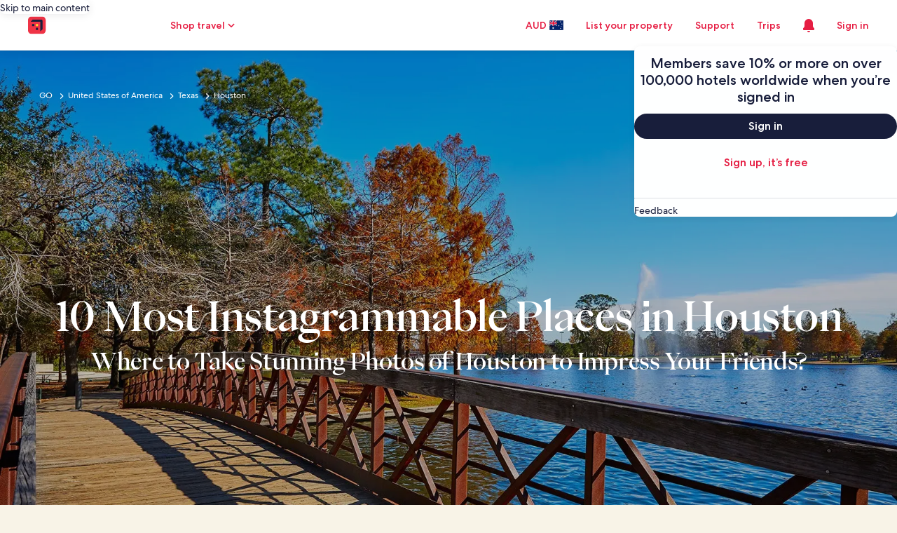

--- FILE ---
content_type: application/javascript
request_url: https://c.travel-assets.com/meso-cp-microsites-5/shared-ui-retail-search-tools-product.0469efcda2ce68826b13.js
body_size: 127574
content:
/*@license For license information please refer to shared-ui-retail-search-tools-product.licenses.txt*/
(self.__LOADABLE_LOADED_CHUNKS__=self.__LOADABLE_LOADED_CHUNKS__||[]).push([[8110],{33222:function(e,t,n){n.d(t,{EB:function(){return _p},Rn:function(){return pa},UG:function(){return ya},UX:function(){return Yy},Vn:function(){return Nu},XU:function(){return Au},Z0:function(){return Ws},c4:function(){return Kp},cY:function(){return iv},tX:function(){return ua}});var a=n(96540),r=n(37750),l=n(40049),i=n(14764),o=n(84889),c=n(75747),s=n(612),d=n(68174),u=n(15043),m=n(95196),p=n(36360),y=n(75826),_=n(85625),v=n(2619),g=n(12987),S=n(33979),f=n(14408),E=n(71147),h=n(62789),D=n(7893),T=n(22090),b=n(53717),C=n(93509),I=n(49784),A=n(1192),F=n(8508),O=n(90763),k=n(51063),R=n(50738),G=n(87149),P=n(64675),L=n(79606),N=n(36479),M=n(77969),x=n(48831),B=n(24515),w=n(79177),W=n(29122),U=n(10506),H=n(76769),z=n(22107),V=n(40602),Y=n(36107),q=n(82020),$=n(62636),K=n(54270),j=n(65666),X=n(15430),Q=n(88883),J=n(93646),Z=n(31910),ee=n(32109),te=n(31337),ne=n(48225),ae=n(81981),re=n(37953),le=n(99585),ie=n(10252),oe=n(30718),ce=n(92810),se=n(10159),de=n(88747),ue=n(841),me=n(96102),pe=n(66862),ye=n(77027),_e=n(30269),ve=n(97390),ge=n(22714),Se=n(90222),fe=n(70088),Ee=n(95420),he=n(7909),De=n(51739),Te=n(11181),be=n(80989),Ce=n(58961),Ie=n(70179),Ae=n(36985),Fe=n(24792),Oe=n(63215),ke=n(78407),Re=n(78426),Ge=n(38918),Pe=(n(90292),n(21245)),Le=n(78121),Ne=n(22060),Me=n(15685),xe=n(33055);function Be(e,t){(null==t||t>e.length)&&(t=e.length);for(var n=0,a=new Array(t);n<t;n++)a[n]=e[n];return a}function we(e){if(void 0===e)throw new ReferenceError("this hasn't been initialised - super() hasn't been called");return e}function We(e,t,n,a,r,l,i){try{var o=e[l](i),c=o.value}catch(s){return void n(s)}o.done?t(c):Promise.resolve(c).then(a,r)}function Ue(e){return function(){var t=this,n=arguments;return new Promise(function(a,r){var l=e.apply(t,n);function i(e){We(l,a,r,i,o,"next",e)}function o(e){We(l,a,r,i,o,"throw",e)}i(void 0)})}}function He(e,t){if(!(e instanceof t))throw new TypeError("Cannot call a class as a function")}function ze(e,t){for(var n=0;n<t.length;n++){var a=t[n];a.enumerable=a.enumerable||!1,a.configurable=!0,"value"in a&&(a.writable=!0),Object.defineProperty(e,a.key,a)}}function Ve(e,t,n){return t&&ze(e.prototype,t),n&&ze(e,n),e}function Ye(e,t,n){return t in e?Object.defineProperty(e,t,{value:n,enumerable:!0,configurable:!0,writable:!0}):e[t]=n,e}function qe(e){return qe=Object.setPrototypeOf?Object.getPrototypeOf:function(e){return e.__proto__||Object.getPrototypeOf(e)},qe(e)}function $e(e,t){return null!=t&&"undefined"!=typeof Symbol&&t[Symbol.hasInstance]?!!t[Symbol.hasInstance](e):e instanceof t}function Ke(e){for(var t=1;t<arguments.length;t++){var n=null!=arguments[t]?arguments[t]:{},a=Object.keys(n);"function"==typeof Object.getOwnPropertySymbols&&(a=a.concat(Object.getOwnPropertySymbols(n).filter(function(e){return Object.getOwnPropertyDescriptor(n,e).enumerable}))),a.forEach(function(t){Ye(e,t,n[t])})}return e}function je(e,t){return t=null!=t?t:{},Object.getOwnPropertyDescriptors?Object.defineProperties(e,Object.getOwnPropertyDescriptors(t)):function(e,t){var n=Object.keys(e);if(Object.getOwnPropertySymbols){var a=Object.getOwnPropertySymbols(e);t&&(a=a.filter(function(t){return Object.getOwnPropertyDescriptor(e,t).enumerable})),n.push.apply(n,a)}return n}(Object(t)).forEach(function(n){Object.defineProperty(e,n,Object.getOwnPropertyDescriptor(t,n))}),e}function Xe(e,t){return Xe=Object.setPrototypeOf||function(e,t){return e.__proto__=t,e},Xe(e,t)}function Qe(e,t){return function(e){if(Array.isArray(e))return e}(e)||function(e,t){var n=null==e?null:"undefined"!=typeof Symbol&&e[Symbol.iterator]||e["@@iterator"];if(null!=n){var a,r,l=[],i=!0,o=!1;try{for(n=n.call(e);!(i=(a=n.next()).done)&&(l.push(a.value),!t||l.length!==t);i=!0);}catch(c){o=!0,r=c}finally{try{i||null==n.return||n.return()}finally{if(o)throw r}}return l}}(e,t)||tt(e,t)||function(){throw new TypeError("Invalid attempt to destructure non-iterable instance.\\nIn order to be iterable, non-array objects must have a [Symbol.iterator]() method.")}()}function Je(e,t){return t||(t=e.slice(0)),Object.freeze(Object.defineProperties(e,{raw:{value:Object.freeze(t)}}))}function Ze(e){return function(e){if(Array.isArray(e))return Be(e)}(e)||function(e){if("undefined"!=typeof Symbol&&null!=e[Symbol.iterator]||null!=e["@@iterator"])return Array.from(e)}(e)||tt(e)||function(){throw new TypeError("Invalid attempt to spread non-iterable instance.\\nIn order to be iterable, non-array objects must have a [Symbol.iterator]() method.")}()}function et(e){return e&&"undefined"!=typeof Symbol&&e.constructor===Symbol?"symbol":typeof e}function tt(e,t){if(e){if("string"==typeof e)return Be(e,t);var n=Object.prototype.toString.call(e).slice(8,-1);return"Object"===n&&e.constructor&&(n=e.constructor.name),"Map"===n||"Set"===n?Array.from(n):"Arguments"===n||/^(?:Ui|I)nt(?:8|16|32)(?:Clamped)?Array$/.test(n)?Be(e,t):void 0}}function nt(e){var t=function(){if("undefined"==typeof Reflect||!Reflect.construct)return!1;if(Reflect.construct.sham)return!1;if("function"==typeof Proxy)return!0;try{return Boolean.prototype.valueOf.call(Reflect.construct(Boolean,[],function(){})),!0}catch(e){return!1}}();return function(){var n,a=qe(e);if(t){var r=qe(this).constructor;n=Reflect.construct(a,arguments,r)}else n=a.apply(this,arguments);return function(e,t){return!t||"object"!==et(t)&&"function"!=typeof t?we(e):t}(this,n)}}function at(e,t){var n,a,r,l,i={label:0,sent:function(){if(1&r[0])throw r[1];return r[1]},trys:[],ops:[]};return l={next:o(0),throw:o(1),return:o(2)},"function"==typeof Symbol&&(l[Symbol.iterator]=function(){return this}),l;function o(l){return function(o){return function(l){if(n)throw new TypeError("Generator is already executing.");for(;i;)try{if(n=1,a&&(r=2&l[0]?a.return:l[0]?a.throw||((r=a.return)&&r.call(a),0):a.next)&&!(r=r.call(a,l[1])).done)return r;switch(a=0,r&&(l=[2&l[0],r.value]),l[0]){case 0:case 1:r=l;break;case 4:return i.label++,{value:l[1],done:!1};case 5:i.label++,a=l[1],l=[0];continue;case 7:l=i.ops.pop(),i.trys.pop();continue;default:if(!(r=i.trys,(r=r.length>0&&r[r.length-1])||6!==l[0]&&2!==l[0])){i=0;continue}if(3===l[0]&&(!r||l[1]>r[0]&&l[1]<r[3])){i.label=l[1];break}if(6===l[0]&&i.label<r[1]){i.label=r[1],r=l;break}if(r&&i.label<r[2]){i.label=r[2],i.ops.push(l);break}r[2]&&i.ops.pop(),i.trys.pop();continue}l=t.call(e,i)}catch(o){l=[6,o],a=0}finally{n=r=0}if(5&l[0])throw l[1];return{value:l[0]?l[1]:void 0,done:!0}}([l,o])}}}function rt(){var e=Je(["\n  fragment EGDSErrorSummaryFragment on EGDSErrorSummary {\n    egdsElementId\n    goToErrorLinkText\n    goToFirstErrorLinkText\n    heading\n    body {\n      text\n    }\n    analytics {\n      linkName\n      referrerId\n    }\n    impressionAnalytics {\n      linkName\n      referrerId\n    }\n    headingTemplate {\n      ... on EGDSCardinalLocalizedText {\n        models {\n          key\n          source\n        }\n        templates {\n          category\n          template\n        }\n      }\n    }\n  }\n"]);return rt=function(){return e},e}function lt(){var e=Je(["\n  fragment EGDSButtonFragment on EGDSButton {\n    primary\n    disabled\n    accessibility\n    icon {\n      id\n      description\n      token\n      title\n    }\n    analytics {\n      linkName\n      referrerId\n    }\n    action {\n      accessibility\n    }\n  }\n"]);return lt=function(){return e},e}function it(){var e=Je(["\n  fragment EGDSSearchFormButtonFragment on EGDSSearchFormButton {\n    egdsElementId\n    ...EGDSButtonFragment\n    onClick {\n      ...EGDSSubmitSearchFormActionFragment\n    }\n  }\n\n  fragment EGDSSubmitSearchFormActionFragment on EGDSSubmitSearchFormAction {\n    analytics {\n      linkName\n      referrerId\n    }\n  }\n  ","\n"]);return it=function(){return e},e}function ot(){var e=Je(["\n  fragment IconFragment on Icon {\n    id\n    title\n    token\n    description\n    size\n  }\n"]);return ot=function(){return e},e}function ct(){var e=Je(["\n  fragment EGDSBasicPillFragment on EGDSBasicPill {\n    accessibility\n    disabled\n    name\n    primary\n    selected\n    selectedText\n    value\n    icon {\n      ...IconFragment\n    }\n    selectAnalytics {\n      ...AnalyticsFragment\n    }\n    deselectAnalytics {\n      ...AnalyticsFragment\n    }\n  }\n\n  fragment AnalyticsFragment on ClientSideAnalytics {\n    linkName\n    referrerId\n  }\n\n  ","\n"]);return ct=function(){return e},e}function st(){var e=Je(["\n  fragment EGDSDatePickerFlexibilityCalendarContentFragment on EGDSDatePickerFlexibilityCalendarContent {\n    __typename\n    flexibleDateOptions {\n      ...EGDSBasicPillFragment\n    }\n    formElementId\n    title {\n      text\n      accessibility\n    }\n  }\n  ","\n"]);return st=function(){return e},e}function dt(){var e=Je(["\n  fragment EGDSBasicTabsFragment on EGDSBasicTabs {\n    __typename\n    egdsElementId\n    selectedTabId\n    tabs {\n      ... on EGDSBasicTab {\n        __typename\n        accessibility\n        clickAnalytics {\n          linkName\n          referrerId\n        }\n        label\n        tabId\n      }\n    }\n  }\n"]);return dt=function(){return e},e}function ut(){var e=Je(["\n  fragment EGDSStandardBadgeFragment on EGDSStandardBadge {\n    __typename\n    text\n    theme\n    size\n    accessibility\n  }\n"]);return ut=function(){return e},e}function mt(){var e=Je(["\n  fragment EGDSBadgeFragment on EGDSBadge {\n    __typename\n\n    ...EGDSStandardBadgeFragment\n  }\n\n  ","\n"]);return mt=function(){return e},e}function pt(){var e=Je(["\n  fragment EGDSToggleButtonFragment on EGDSToggleButton {\n    __typename\n    egdsElementId\n    primary\n    subText\n    name\n    selectedAnalytics {\n      linkName\n      referrerId\n    }\n    unselectedAnalytics {\n      linkName\n      referrerId\n    }\n    icon {\n      ... on Icon {\n        id\n        size\n      }\n    }\n    selected\n    disabled\n  }\n"]);return pt=function(){return e},e}function yt(){var e=Je(["\n  fragment EGDSToggleButtonGroupFragment on EGDSToggleButtonGroup {\n    __typename\n    options {\n      ...EGDSToggleButtonFragment\n    }\n  }\n\n  ","\n"]);return yt=function(){return e},e}function _t(){var e=Je(["\n  fragment EGDSSearchFormMoreInfoTriggerSheetFragment on EGDSSheet {\n    closeAccessibility\n    closeAnalytics {\n      referrerId\n      linkName\n    }\n    sheetTypes {\n      ... on EGDSSheetTypePerViewSize {\n        sheetType\n        viewSize\n      }\n    }\n  }\n"]);return _t=function(){return e},e}function vt(){var e=Je(["\n  fragment EGDSSearchFormMoreInfoTriggerFragment on EGDSMoreInfoTrigger {\n    text\n    icon {\n      ...IconFragment\n    }\n    triggerAction {\n      accessibility\n      text\n      analytics {\n        referrerId\n        linkName\n      }\n      sheet {\n        ...EGDSSearchFormMoreInfoTriggerSheetFragment\n      }\n    }\n  }\n  ","\n  ","\n"]);return vt=function(){return e},e}function gt(){var e=Je(["\n  fragment EGDSDatePickerFlexibleMonthsFragment on EGDSDatePickerFlexibleMonths {\n    heading\n    subHeading\n    options {\n      ...EGDSToggleButtonGroupFragment\n    }\n  }\n  ","\n"]);return gt=function(){return e},e}function St(){var e=Je(["\n  fragment EGDSBasicCheckBoxFragment on EGDSBasicCheckBox {\n    egdsElementId\n    description\n    enabled\n    checkedAnalytics {\n      linkName\n      referrerId\n    }\n    uncheckedAnalytics {\n      linkName\n      referrerId\n    }\n    label {\n      text\n    }\n    name\n    required\n    state\n  }\n"]);return St=function(){return e},e}function ft(){var e=Je(["\n  fragment EGDSCheckBoxFragment on EGDSCheckBox {\n    __typename\n\n    ...EGDSBasicCheckBoxFragment\n  }\n\n  ","\n"]);return ft=function(){return e},e}function Et(){var e=Je(["\n  fragment EGDSBasicRemovablePillFragment on EGDSBasicRemovablePill {\n    primary\n    name\n    accessibility\n    id\n    removeAnalytics {\n      referrerId\n      linkName\n    }\n    value\n  }\n"]);return Et=function(){return e},e}function ht(){var e=Je(["\n  fragment EGDSBasicTriggerPillFragment on EGDSBasicTriggerPill {\n    id\n    disabled\n    primary\n    selected\n    icon {\n      ...IconFragment\n    }\n    selectAnalytics {\n      ...AnalyticsFragment\n    }\n    deselectAnalytics {\n      ...AnalyticsFragment\n    }\n    accessibility\n  }\n\n  fragment AnalyticsFragment on ClientSideAnalytics {\n    linkName\n    referrerId\n  }\n\n  ","\n"]);return ht=function(){return e},e}function Dt(){var e=Je(["\n  fragment EGDSPillFragment on EGDSPill {\n    __typename\n\n    ...EGDSBasicPillFragment\n    ...EGDSBasicTriggerPillFragment\n    ...EGDSBasicRemovablePillFragment\n  }\n\n  ","\n  ","\n  ","\n"]);return Dt=function(){return e},e}function Tt(){var e=Je(["\n  fragment EGDSDatePickerFlexibleNightsFragment on EGDSDatePickerFlexibleNights {\n    heading\n    includeWeekend {\n      ...EGDSCheckBoxFragment\n    }\n    options {\n      ...EGDSPillFragment\n    }\n  }\n  ","\n  ","\n"]);return Tt=function(){return e},e}function bt(){var e=Je(["\n  fragment EGDSDatePickerFlexibilityDatesContentFragment on EGDSDatePickerFlexibilityDatesContent {\n    __typename\n    nightsSelection {\n      ...EGDSDatePickerFlexibleNightsFragment\n    }\n    monthsSelection {\n      ...EGDSDatePickerFlexibleMonthsFragment\n    }\n  }\n  ","\n  ","\n"]);return bt=function(){return e},e}function Ct(){var e=Je(["\n  fragment EGDSDatePickerFlexibilityContentFragment on EGDSDatePickerFlexibilityContent {\n    __typename\n    calendarContent {\n      ...EGDSDatePickerFlexibilityCalendarContentFragment\n    }\n    contentSelector {\n      ...EGDSBasicTabsFragment\n    }\n    flexibleDatesContent {\n      ...EGDSDatePickerFlexibilityDatesContentFragment\n    }\n    flexibilityLabel {\n      templates {\n        template\n        category\n      }\n      models {\n        key\n      }\n    }\n  }\n  ","\n  ","\n  ","\n"]);return Ct=function(){return e},e}function It(){var e=Je(["\n  fragment SearchFormFlexibleDatesPriceInsightsMonthlyFragment on SearchFormPriceInsightsMonthlyResponse {\n    options {\n      ... on SearchFormPriceInsightsMonthlyOption {\n        __typename\n        button {\n          ...EGDSToggleButtonFragment\n        }\n        price {\n          ...EGDSBadgeFragment\n        }\n      }\n    }\n    explainabilityText {\n      ...EGDSSearchFormMoreInfoTriggerFragment\n    }\n  }\n  ","\n  ","\n  ","\n"]);return It=function(){return e},e}function At(){var e=Je(["\n  query SearchFormPriceInsights($context: ContextInput!, $gaiaId: String!) {\n    searchFormPriceInsights(context: $context) {\n      flexibleDatesMonthly(gaiaId: $gaiaId) {\n        __typename\n        ...SearchFormFlexibleDatesPriceInsightsMonthlyFragment\n      }\n    }\n  }\n\n  ","\n"]);return At=function(){return e},e}function Ft(){var e=Je(["\n  fragment SearchFormFlexibleDatesPriceInsightsDailyFragment on SearchFormPriceInsightsDailyResponse {\n    days {\n      ...SearchFormPriceInsightsDayFragment\n    }\n    explainabilityText {\n      ...EGDSSearchFormMoreInfoTriggerFragment\n    }\n  }\n\n  fragment SearchFormPriceInsightsDayFragment on SearchFormPriceInsightsDay {\n    date {\n      day\n      month\n      year\n    }\n    theme\n  }\n  ","\n"]);return Ft=function(){return e},e}function Ot(){var e=Je(["\n  query SearchFormPriceInsightsDaily($context: ContextInput!, $criteria: SearchFormPriceInsightsDailyInput!) {\n    searchFormPriceInsights(context: $context) {\n      dailyPrice(criteria: $criteria) {\n        __typename\n        ...SearchFormFlexibleDatesPriceInsightsDailyFragment\n      }\n    }\n  }\n\n  ","\n"]);return Ot=function(){return e},e}function kt(){var e=Je(["\n  fragment EGDSDateRangePickerFragment on EGDSDateRangePicker {\n    buttonText\n    buttonTextTemplate {\n      ... on EGDSCardinalLocalizedText {\n        text\n        models {\n          key\n          source\n          __typename\n        }\n        templates {\n          category\n          template\n          __typename\n        }\n        __typename\n      }\n    }\n    clearButtonText\n    firstDayOfWeek\n    maxNumberOfDaysSelected\n    sameDaySelectionAllowed\n    selectedStartDate {\n      ...DateFragment\n    }\n    startDatePlaceholderText\n    selectedEndDate {\n      ...DateFragment\n    }\n    endDatePlaceholderText\n    validDaysLowerBoundInclusive {\n      ...DateFragment\n    }\n    validDaysUpperBoundInclusive {\n      ...DateFragment\n    }\n    submitButtonAnalytics {\n      linkName\n      referrerId\n    }\n    nextButtonAnalytics {\n      linkName\n      referrerId\n    }\n    previousButtonAnalytics {\n      linkName\n      referrerId\n    }\n    startDateButtonAnalytics {\n      linkName\n      referrerId\n    }\n    endDateButtonAnalytics {\n      linkName\n      referrerId\n    }\n    clearDatesButtonAnalytics {\n      linkName\n      referrerId\n    }\n    showClearDatesButton\n\n    flexibleDateContent {\n      ...EGDSDatePickerFlexibilityContentFragment\n    }\n  }\n\n  fragment DateFragment on Date {\n    day\n    month\n    year\n  }\n\n  ","\n"]);return kt=function(){return e},e}function Rt(){var e=Je(["\n  fragment EGDSSingleDatePickerFragment on EGDSSingleDatePicker {\n    buttonText\n    selectedStartDate {\n      ...DateFragment\n    }\n    validDaysLowerBoundInclusive {\n      ...DateFragment\n    }\n    validDaysUpperBoundInclusive {\n      ...DateFragment\n    }\n    submitButtonAnalytics {\n      linkName\n      referrerId\n    }\n    startDateButtonAnalytics {\n      linkName\n      referrerId\n    }\n    firstDayOfWeek\n  }\n\n  fragment DateFragment on Date {\n    day\n    month\n    year\n  }\n"]);return Rt=function(){return e},e}function Gt(){var e=Je(["\n  fragment EGDSSearchFormDatePickerFieldFragment on EGDSSearchFormDatePickerField {\n    egdsElementId\n    label\n    placeholder\n    errorMessage\n    validations {\n      ... on EGDSMaxLengthInputValidation {\n        errorMessage\n      }\n    }\n    action {\n      ...EGDSOpenDatePickerActionFragment\n    }\n  }\n\n  fragment EGDSOpenDatePickerActionFragment on EGDSOpenDatePickerAction {\n    accessibility\n    analytics {\n      linkName\n      referrerId\n    }\n    datePicker {\n      ...EGDSDateRangePickerFragment\n      ...EGDSSingleDatePickerFragment\n    }\n  }\n\n  ","\n  ","\n"]);return Gt=function(){return e},e}function Pt(){var e=Je(["\n  fragment SearchLocationQueryAttributionFragment on SearchLocationResults {\n    poweredBy\n  }\n"]);return Pt=function(){return e},e}function Lt(){var e=Je(["\n  fragment SearchLocationButtonFragment on SearchLocationButton {\n    __typename\n    text\n    accessibilityText\n    icon {\n      ...IconFragment\n    }\n  }\n\n  ","\n"]);return Lt=function(){return e},e}function Nt(){var e=Je(["\n  fragment ImageFragment on Image {\n    url\n    description\n    aspectRatio\n  }\n"]);return Nt=function(){return e},e}function Mt(){var e=Je(["\n  fragment SearchLocationGraphicFragment on SearchLocationGraphic {\n    ...IconFragment\n    ...ImageFragment\n  }\n  ","\n  ","\n"]);return Mt=function(){return e},e}function xt(){var e=Je(["\n  fragment SearchLocationBasicItemFragment on SearchLocationBasicItem {\n    __typename\n    airportCode\n    coordinates {\n      latitude\n      longitude\n    }\n    geoType\n    graphic {\n      ...SearchLocationGraphicFragment\n    }\n    itemAccessibilityText\n    analyticsInfo {\n      category\n      relation\n      sourceName\n    }\n    impressionAnalytics {\n      referrerId\n      linkName\n    }\n    primaryText\n    propertyId\n    regionId\n    locationFullName\n    secondaryText\n    remove {\n      ...SearchLocationButtonFragment\n    }\n  }\n\n  ","\n  ","\n"]);return xt=function(){return e},e}function Bt(){var e=Je(["\n  fragment SearchLocationItemWithSubItemsFragment on SearchLocationItemWithSubItems {\n    item {\n      ...SearchLocationBasicItemFragment\n    }\n\n    subItems {\n      ...SearchLocationBasicItemFragment\n    }\n  }\n\n  ","\n"]);return Bt=function(){return e},e}function wt(){var e=Je(["\n  mutation SearchLocationDeleteRecentSearch($context: ContextInput!, $lob: String!, $gaiaIds: [String!]!) {\n    searchLocationDeleteRecentSearch(context: $context, lob: $lob, gaiaIds: $gaiaIds) {\n      status\n    }\n  }\n"]);return wt=function(){return e},e}function Wt(){var e=Je(["\n  fragment SearchLocationRecentSearchFragment on SearchLocationRecentSearch {\n    __typename\n    dateRange {\n      __typename\n      start {\n        ...DateFragment\n      }\n      end {\n        ...DateFragment\n      }\n    }\n    item {\n      ...SearchLocationBasicItemFragment\n    }\n    travelers {\n      ... on SearchLocationBasicTravelers {\n        ...SearchLocationBasicTravelersFragment\n      }\n      ... on SearchLocationTravelersByRoom {\n        ...SearchLocationTravelersByRoomFragment\n      }\n    }\n  }\n\n  fragment DateFragment on Date {\n    day\n    month\n    year\n  }\n\n  fragment SearchLocationTravelersByRoomFragment on SearchLocationTravelersByRoom {\n    rooms {\n      ...SearchLocationBasicTravelersFragment\n    }\n  }\n\n  fragment SearchLocationBasicTravelersFragment on SearchLocationBasicTravelers {\n    adults\n    childrenAges\n    pets\n  }\n\n  ","\n"]);return Wt=function(){return e},e}function Ut(){var e=Je(["\n  fragment SearchLocationItemFragment on SearchLocationItem {\n    ...SearchLocationBasicItemFragment\n    ...SearchLocationItemWithSubItemsFragment\n    ...SearchLocationRecentSearchFragment\n  }\n\n  ","\n  ","\n  ","\n"]);return Ut=function(){return e},e}function Ht(){var e=Je(["\n  fragment SearchLocationGroupFragment on SearchLocationGroup {\n    title\n    items {\n      ...SearchLocationItemFragment\n    }\n  }\n  ","\n"]);return Ht=function(){return e},e}function zt(){var e=Je(["\n  query SearchLocationSuggestions($context: ContextInput!, $searchLocationCriteria: SearchLocationCriteriaInput!) {\n    searchLocation(context: $context, searchLocationCriteria: $searchLocationCriteria) {\n      __typename\n      analyticsInfo {\n        recommendationId\n        resultId\n      }\n      ...SearchLocationQueryAttributionFragment\n      itemsGroups {\n        ...SearchLocationGroupFragment\n      }\n    }\n  }\n  ","\n  ","\n"]);return zt=function(){return e},e}function Vt(){var e=Je(["\n  fragment SearchLocationFragment on SearchLocation {\n    __typename\n    analytics {\n      open\n      close\n      itemSelected\n      recommendationsPresented\n      recommendationSelected\n    }\n  }\n"]);return Vt=function(){return e},e}function Yt(){var e=Je(["\n  fragment EGDSSearchFormLocationFieldFragment on EGDSSearchFormLocationField {\n    __typename\n    egdsElementId\n    label\n    placeholder\n    value\n    errorMessage\n    regionId\n    regionType\n    required\n    leftIcon {\n      title\n    }\n    action {\n      ...OpenTypeaheadActionFragment\n    }\n    closeAnalytics {\n      linkName\n      referrerId\n    }\n    changeAnalytics {\n      linkName\n      referrerId\n    }\n    multiLocations {\n      text\n      value\n    }\n    validations {\n      ... on EGDSInputValidation {\n        errorMessage\n        __typename\n      }\n    }\n    debounceRate\n  }\n\n  fragment OpenTypeaheadActionFragment on OpenTypeaheadAction {\n    accessibility\n    analytics {\n      linkName\n      referrerId\n    }\n    info {\n      ...TypeaheadInfoFragment\n    }\n    emptyResultsPlaceholder\n    categorize\n    allowExactMatch\n    listTitle\n    selectedItemHeading\n    clearAllText\n    dismissButtonText\n  }\n\n  fragment TypeaheadInfoFragment on TypeaheadInfo {\n    client\n    drivable\n    isDestination\n    lineOfBusiness\n    maxNumberOfResults\n    packageType\n    personalize\n    regionType\n    typeaheadFeatures\n    isMultiLocation\n    domain\n    regionId\n    showCurrentLocation\n    subLob\n    expUserId\n    trending\n  }\n"]);return Yt=function(){return e},e}function qt(){var e=Je(["\n  fragment EGDSPrimaryButtonFragment on UIPrimaryButton {\n    egdsElementId\n    ...EGDSButtonFragment\n  }\n\n  ","\n"]);return qt=function(){return e},e}function $t(){var e=Je(["\n  fragment EGDSTertiaryButtonFragment on UITertiaryButton {\n    egdsElementId\n    ...EGDSButtonFragment\n  }\n\n  ","\n"]);return $t=function(){return e},e}function Kt(){var e=Je(["\n  fragment EGDSBasicOptionFragment on EGDSBasicOption {\n    label\n    value\n    egdsElementId\n    changeAnalytics {\n      linkName\n      referrerId\n    }\n    __typename\n  }\n"]);return Kt=function(){return e},e}function jt(){var e=Je(["\n  fragment EGDSTravelerChildAgeSelectFragment on EGDSTravelerChildAgeSelect {\n    labelTemplate {\n      ... on EGDSBasicLocalizedText {\n        models {\n          key\n          source\n        }\n        template\n      }\n    }\n    options {\n      ...EGDSBasicOptionFragment\n    }\n    egdsElementId\n    value\n  }\n\n  ","\n"]);return jt=function(){return e},e}function Xt(){var e=Je(["\n  fragment TemplateModelFragment on TemplateModel {\n    key\n    source\n  }\n"]);return Xt=function(){return e},e}function Qt(){var e=Je(["\n  fragment EGDSBasicLocalizedTextFragment on EGDSBasicLocalizedText {\n    template\n    models {\n      ...TemplateModelFragment\n    }\n  }\n\n  ","\n"]);return Qt=function(){return e},e}function Jt(){var e=Je(["\n  fragment EGDSCardinalLocalizedTextFragment on EGDSCardinalLocalizedText {\n    egdsElementId\n    text\n    models {\n      ...TemplateModelFragment\n    }\n    templates {\n      ...CardinalTemplateFragment\n    }\n  }\n\n  fragment CardinalTemplateFragment on CardinalTemplate {\n    template\n    category\n  }\n\n  ","\n"]);return Jt=function(){return e},e}function Zt(){var e=Je(["\n  fragment EGDSCompositeLocalizedTextFragment on EGDSCompositeLocalizedText {\n    egdsElementId\n    text\n    template\n    models {\n      ...CompositeLocalizedTextModelFragment\n    }\n  }\n\n  fragment CompositeLocalizedTextModelFragment on CompositeLocalizedTextModel {\n    key\n    models {\n      ...EGDSTemplateModelsFragment\n    }\n  }\n\n  fragment EGDSTemplateModelsFragment on EGDSTemplateModels {\n    models {\n      ...TemplateModelFragment\n    }\n  }\n\n  ","\n"]);return Zt=function(){return e},e}function en(){var e=Je(["\n  fragment EGDSLocalizedTextFragment on EGDSLocalizedText {\n    ...EGDSBasicLocalizedTextFragment\n    ...EGDSCardinalLocalizedTextFragment\n    ...EGDSCompositeLocalizedTextFragment\n  }\n\n  ","\n  ","\n  ","\n"]);return en=function(){return e},e}function tn(){var e=Je(["\n  fragment EGDSTravelerStepInputFragment on EGDSStepInput {\n    ... on EGDSTravelerStepInput {\n      decreaseAnalytics {\n        linkName\n        referrerId\n      }\n      increaseAnalytics {\n        linkName\n        referrerId\n      }\n      decreaseText\n      decreaseTextTemplate {\n        ...EGDSBasicLocalizedTextFragment\n      }\n      increaseText\n      increaseTextTemplate {\n        ...EGDSBasicLocalizedTextFragment\n      }\n      egdsElementId\n    }\n    label\n    max\n    min\n    step\n    subLabel\n    value\n  }\n\n  ","\n"]);return tn=function(){return e},e}function nn(){var e=Je(["\n  fragment EGDSTravelerChildrenFragment on EGDSTraveler {\n    count {\n      ...EGDSTravelerStepInputFragment\n    }\n    ... on EGDSBasicTraveler {\n      type\n    }\n    ... on EGDSTravelerChildren {\n      ages {\n        ...EGDSTravelerChildAgeSelectFragment\n      }\n      ageTemplate {\n        ...EGDSTravelerChildAgeSelectFragment\n      }\n    }\n    ... on EGDSTravelerInfant {\n      ages {\n        ...EGDSTravelerChildAgeSelectFragment\n      }\n      ageTemplate {\n        ...EGDSTravelerChildAgeSelectFragment\n      }\n    }\n  }\n\n  ","\n  ","\n"]);return nn=function(){return e},e}function an(){var e=Je(["\n  fragment EGDSTravelersFragment on EGDSTravelers {\n    adults {\n      ...EGDSTravelerStepInputFragment\n    }\n    children {\n      ...EGDSTravelerChildrenFragment\n    }\n    infantsInSeat {\n      ...EGDSTravelerChildrenFragment\n    }\n    infantsOnLap {\n      ...EGDSTravelerChildrenFragment\n    }\n    pets {\n      ...EGDSBasicCheckBoxFragment\n    }\n  }\n\n  ","\n  ","\n  ","\n"]);return an=function(){return e},e}function rn(){var e=Je(["\n  fragment EGDSBasicTravelerSelectorFragment on EGDSBasicTravelerSelector {\n    closeButton {\n      ...EGDSPrimaryButtonFragment\n      ...EGDSTertiaryButtonFragment\n    }\n    doneButton {\n      ...EGDSPrimaryButtonFragment\n    }\n    title\n    travelers {\n      ...EGDSTravelersFragment\n    }\n    validations {\n      ... on EGDSTravelersInputValidation {\n        errorMessage\n        maxCount\n        type\n        infantsInSeatPerAdult\n        errorSummary {\n          ...EGDSErrorSummaryFragment\n        }\n      }\n    }\n  }\n\n  ","\n  ","\n  ","\n  ","\n"]);return rn=function(){return e},e}function ln(){var e=Je(["\n  fragment EGDSStandardLinkFragment on EGDSStandardLink {\n    text\n    egdsElementId\n    action {\n      accessibility\n      target\n      resource {\n        value\n      }\n      analytics {\n        linkName\n        referrerId\n      }\n    }\n    icon {\n      id\n    }\n    iconPosition\n  }\n"]);return ln=function(){return e},e}function on(){var e=Je(["\n  fragment EGDSTravelerInfantSeatSelectFragment on EGDSTravelerInfantSeatSelection {\n    airlineAgeRule {\n      ...EGDSStandardLinkFragment\n    }\n    groupName\n    labelTemplate {\n      ... on EGDSCardinalLocalizedText {\n        text\n        models {\n          key\n          source\n        }\n        templates {\n          category\n          template\n        }\n      }\n    }\n    options {\n      label\n      value\n    }\n    selected\n  }\n  ","\n"]);return on=function(){return e},e}function cn(){var e=Je(["\n  fragment EGDSTravelerSelectorRoomFragment on EGDSTravelerSelectorRoom {\n    label {\n      ... on EGDSBasicLocalizedText {\n        models {\n          key\n          source\n        }\n        template\n      }\n    }\n    adults {\n      ...EGDSTravelerStepInputFragment\n    }\n    children {\n      ...EGDSTravelerChildrenFragment\n    }\n    infants {\n      ...EGDSTravelerChildrenFragment\n    }\n    removeRoomButton {\n      ...EGDSTertiaryButtonFragment\n    }\n    removeRoomAnnouncement\n  }\n\n  ","\n  ","\n  ","\n"]);return cn=function(){return e},e}function sn(){var e=Je(["\n  fragment EGDSRoomsTravelerSelectorFragment on EGDSRoomsTravelerSelector {\n    addAnotherRoomButton {\n      ...EGDSTertiaryButtonFragment\n    }\n    closeButton {\n      ...EGDSPrimaryButtonFragment\n      ...EGDSTertiaryButtonFragment\n    }\n    doneButton {\n      ...EGDSPrimaryButtonFragment\n    }\n    infantSeatSelection {\n      ...EGDSTravelerInfantSeatSelectFragment\n    }\n    maxRoomCount\n    rooms {\n      ...EGDSTravelerSelectorRoomFragment\n    }\n    title\n    validations {\n      ... on EGDSTravelersInputValidation {\n        errorMessage\n        maxCount\n        type\n        infantsInSeatPerAdult\n        errorSummary {\n          ...EGDSErrorSummaryFragment\n        }\n      }\n    }\n  }\n\n  ","\n  ","\n  ","\n  ","\n  ","\n"]);return sn=function(){return e},e}function dn(){var e=Je(["\n  fragment EGDSSearchFormTravelersFieldFragment on EGDSSearchFormTravelersField {\n    action {\n      ... on EGDSOpenTravelerSelectorAction {\n        analytics {\n          linkName\n          referrerId\n        }\n        travelerSelector {\n          ...EGDSBasicTravelerSelectorFragment\n          ...EGDSRoomsTravelerSelectorFragment\n        }\n        accessibility\n      }\n    }\n    label\n    labelTemplate {\n      ... on EGDSCardinalLocalizedText {\n        models {\n          key\n          source\n        }\n        templates {\n          category\n          template\n        }\n        secondaryTemplates {\n          category\n          template\n        }\n        text\n      }\n      ... on EGDSCompositeLocalizedText {\n        models {\n          key\n          models {\n            ... on EGDSCardinalLocalizedText {\n              models {\n                key\n                source\n              }\n              templates {\n                category\n                template\n              }\n            }\n          }\n        }\n        template\n        text\n      }\n    }\n    leftIcon {\n      id\n    }\n    readOnly\n  }\n\n  ","\n  ","\n"]);return dn=function(){return e},e}function un(){var e=Je(["\n  fragment EGDSSearchPlaybackFragment on EGDSSearchPlayback {\n    primary {\n      text\n    }\n    primaryTemplate {\n      ... on EGDSBasicLocalizedText {\n        text\n      }\n    }\n    secondaries {\n      ... on EGDSPlainText {\n        text\n        accessibility\n      }\n      ... on EGDSBasicLocalizedText {\n        text\n        template\n        accessibilityTemplate\n        models {\n          key\n          source\n        }\n        egdsElementId\n      }\n      ... on EGDSCardinalLocalizedText {\n        text\n        accessibilityText\n        egdsElementId\n        models {\n          key\n          source\n        }\n        templates {\n          category\n          template\n        }\n      }\n    }\n    showAction {\n      ... on EGDSShowSearchFormAction {\n        accessibility\n        analytics {\n          linkName\n          referrerId\n        }\n        icon {\n          id\n          size\n        }\n        resource {\n          value\n        }\n      }\n    }\n    hideButton {\n      ...EGDSTertiaryButtonFragment\n    }\n  }\n\n  ","\n"]);return un=function(){return e},e}function mn(){var e=Je(["\n  fragment SearchFormPopularFiltersFragment on SearchFormPopularFilters {\n    filters {\n      __typename\n      ...EGDSPillFragment\n    }\n    template {\n      template\n    }\n  }\n\n  ","\n"]);return mn=function(){return e},e}function pn(){var e=Je(["\n  fragment SoftPackagesFragment on SoftPackages {\n    actionURL\n    addCar {\n      ...EGDSCheckBoxFragment\n    }\n    addFlight {\n      ...EGDSCheckBoxFragment\n    }\n    addHotel {\n      ...EGDSCheckBoxFragment\n    }\n    origin {\n      ...EGDSSearchFormLocationFieldFragment\n    }\n    datesForHotelStay {\n      ...EGDSSearchFormDatePickerFieldFragment\n    }\n    maxBookableTravelers\n    maxTravelersErrorMessage\n    validDaysUpperBoundInclusive {\n      day\n      month\n      year\n    }\n  }\n\n  ","\n  ","\n"]);return pn=function(){return e},e}function yn(){var e=Je(["\n  fragment EGUisMicroMessageFragment on EGUisMicroMessage {\n    schemaName\n    messageContent\n  }\n"]);return yn=function(){return e},e}function _n(){var e=Je(["\n  fragment AdaptexTrackingSuccessFragment on SearchFormAdaptExSuccessEvent {\n    __typename\n    datePrefill {\n      ...EGUisMicroMessageFragment\n    }\n  }\n\n  ","\n"]);return _n=function(){return e},e}function vn(){var e=Je(["\n  fragment LodgingSearchFormFragment on LodgingSearchForm {\n    __typename\n    egdsElementId\n    actionURL\n    errorSummary {\n      ...EGDSErrorSummaryFragment\n    }\n    elements {\n      __typename\n      ...EGDSSearchFormLocationFieldFragment\n      ...EGDSSearchFormDatePickerFieldFragment\n      ...EGDSSearchFormTravelersFieldFragment\n    }\n    search {\n      ...EGDSSearchFormButtonFragment\n    }\n\n    playback @include(if: $includePlayback) {\n      ...EGDSSearchPlaybackFragment\n    }\n\n    softPackages {\n      ...SoftPackagesFragment\n    }\n\n    adaptExSuccessEvent {\n      ...AdaptexTrackingSuccessFragment\n    }\n\n    searchLocation {\n      ...SearchLocationFragment\n    }\n\n    popularFilters {\n      ...SearchFormPopularFiltersFragment\n    }\n\n    hidePlayback\n\n    priceInsightsDailyConfig {\n      debounceRate\n      monthsToQuery\n      __typename\n    }\n  }\n\n  ","\n  ","\n  ","\n  ","\n  ","\n  ","\n  ","\n  ","\n  ","\n  ","\n"]);return vn=function(){return e},e}function gn(){var e=Je(["\n  query LodgingSearchFormQuery(\n    $context: ContextInput!\n    $propertySearchCriteriaInput: PropertySearchCriteriaInput\n    $includePlayback: Boolean = false\n    $features: [String!]\n  ) {\n    searchForm(context: $context) {\n      lodging(propertySearchCriteria: $propertySearchCriteriaInput, features: $features) {\n        __typename\n        ...LodgingSearchFormFragment\n      }\n    }\n  }\n\n  ","\n"]);return gn=function(){return e},e}function Sn(){var e=Je(["\n  fragment EGDSSearchFormSelectActionFragment on EGDSSearchFormSelectAction {\n    analytics {\n      linkName\n      referrerId\n    }\n\n    options {\n      ...SearchFormSelectorOptionFragment\n    }\n  }\n\n  fragment SearchFormSelectorOptionFragment on EGDSBasicOption {\n    changeAnalytics {\n      linkName\n      referrerId\n    }\n    selected\n    value\n    label\n  }\n"]);return Sn=function(){return e},e}function fn(){var e=Je(["\n  fragment EGDSSearchFormInputFieldFragment on EGDSSearchFormInputField {\n    egdsElementId\n    value\n    label\n    placeholder\n    leftIcon {\n      ...IconFragment\n    }\n    action {\n      ...EGDSSearchFormSelectActionFragment\n    }\n  }\n  ","\n  ","\n"]);return fn=function(){return e},e}function En(){var e=Je(["\n  fragment PackagesSearchFormSelectionFragment on PackagesSearchFormSelection {\n    car {\n      ...EGDSPillFragment\n    }\n    flight {\n      ...EGDSPillFragment\n    }\n    stay {\n      ...EGDSPillFragment\n    }\n  }\n\n  ","\n"]);return En=function(){return e},e}function hn(){var e=Je(["\n  query PackagesOptionsQuery(\n    $context: ContextInput!\n    $packageSearchCriteria: PackageSearchCriteriaInput\n    $packageShoppingCriteria: ProductShoppingCriteriaInput\n    $packageType: PackageType\n    $includePackageType: Boolean = false\n  ) {\n    searchForm(context: $context) {\n      packages(packageSearchCriteria: $packageSearchCriteria, packageShoppingCriteria: $packageShoppingCriteria, packageType: $packageType) {\n        __typename\n        ... on PackagesSearchForm {\n          packageSelection @include(if: $includePackageType) {\n            ...PackagesSearchFormSelectionFragment\n          }\n          directFlightsOnly {\n            ...EGDSPillFragment\n          }\n        }\n        elements {\n          ...EGDSSearchFormInputFieldFragment\n        }\n      }\n    }\n  }\n\n  ","\n  ","\n  ","\n"]);return hn=function(){return e},e}function Dn(){var e=Je(["\n  fragment EGDSSecondaryButtonFragment on UISecondaryButton {\n    egdsElementId\n    ...EGDSButtonFragment\n  }\n\n  ","\n"]);return Dn=function(){return e},e}function Tn(){var e=Je(["\n  fragment EGDSSearchFormLocationsFieldFragment on EGDSSearchFormLocationsField {\n    egdsElementId\n    origin {\n      ...EGDSSearchFormLocationFieldFragment\n    }\n    destination {\n      ...EGDSSearchFormLocationFieldFragment\n    }\n    horizontalSwapper {\n      ...EGDSSecondaryButtonFragment\n    }\n    verticalSwapper {\n      ...EGDSSecondaryButtonFragment\n    }\n    validations {\n      ... on EGDSInputValidation {\n        errorMessage\n      }\n    }\n  }\n  ","\n  ","\n"]);return Tn=function(){return e},e}function bn(){var e=Je(["\n  fragment SearchFormMessagingFragment on SearchFormMessaging {\n    text {\n      template\n      replacementTexts\n    }\n    icon {\n      ...IconFragment\n    }\n    moreInfoTrigger {\n      ...EGDSSearchFormMoreInfoTriggerFragment\n    }\n  }\n  ","\n  ","\n"]);return bn=function(){return e},e}function Cn(){var e=Je(["\n  fragment SearchFormPartialStayFragment on SearchFormPartialStay {\n    __typename\n    addPartialStay {\n      ...EGDSCheckBoxFragment\n      __typename\n    }\n    dates {\n      ...EGDSSearchFormDatePickerFieldFragment\n      __typename\n    }\n    errorMessage\n  }\n  ","\n  ","\n"]);return Cn=function(){return e},e}function In(){var e=Je(["\n  fragment MultiPackagesSearchFormFragment on PackagesSearchForm {\n    actionURL\n    errorSummary {\n      ...EGDSErrorSummaryFragment\n    }\n    elements {\n      __typename\n      ...EGDSSearchFormLocationFieldFragment\n      ...EGDSSearchFormLocationsFieldFragment\n      ...EGDSSearchFormDatePickerFieldFragment\n      ...EGDSSearchFormTravelersFieldFragment\n      ...EGDSSearchFormInputFieldFragment\n    }\n    search {\n      ...EGDSSearchFormButtonFragment\n    }\n    valuePropMessage {\n      ...SearchFormMessagingFragment\n    }\n    directFlightsOnly {\n      ...EGDSPillFragment\n    }\n    playback @include(if: $includePlayback) {\n      ...EGDSSearchPlaybackFragment\n    }\n    partialStay {\n      ...SearchFormPartialStayFragment\n    }\n    searchLocation {\n      ...SearchLocationFragment\n    }\n  }\n\n  ","\n  ","\n  ","\n  ","\n  ","\n  ","\n  ","\n  ","\n  ","\n  ","\n  ","\n  ","\n"]);return In=function(){return e},e}function An(){var e=Je(["\n  fragment NoSelectionMessageFragment on UIEmptyState {\n    body\n    heading\n    icon {\n      ...IconFragment\n    }\n  }\n  ","\n"]);return An=function(){return e},e}function Fn(){var e=Je(["\n  fragment PrebundlesSearchFormFragment on PackagesSearchForm {\n    playback @include(if: $includePlayback) {\n      ...EGDSSearchPlaybackFragment\n    }\n    errorSummary {\n      ...EGDSErrorSummaryFragment\n    }\n    elements {\n      __typename\n      ...EGDSSearchFormLocationFieldFragment\n      ...EGDSSearchFormDatePickerFieldFragment\n      ...EGDSSearchFormTravelersFieldFragment\n    }\n    search {\n      ...EGDSSearchFormButtonFragment\n    }\n  }\n\n  ","\n  ","\n  ","\n  ","\n  ","\n  ","\n"]);return Fn=function(){return e},e}function On(){var e=Je(["\n  query PackagesSearchFormQuery(\n    $context: ContextInput!\n    $packageSearchCriteria: PackageSearchCriteriaInput\n    $packageShoppingCriteria: ProductShoppingCriteriaInput\n    $includePlayback: Boolean = false\n    $packageType: PackageType\n  ) {\n    searchForm(context: $context) {\n      packages(packageSearchCriteria: $packageSearchCriteria, packageShoppingCriteria: $packageShoppingCriteria, packageType: $packageType) {\n        ...PrebundlesSearchFormFragment\n        ...MultiPackagesSearchFormFragment\n        ... on PackagesSearchForm {\n          packageSelection {\n            noSelectionMessage {\n              ...NoSelectionMessageFragment\n            }\n          }\n        }\n      }\n    }\n  }\n\n  ","\n  ","\n  ","\n"]);return On=function(){return e},e}function kn(){var e=Je(["\n  fragment SearchFormProductSelectorFragment on SearchFormProductSelector {\n    products {\n      ...SearchFormProductFragment\n    }\n  }\n\n  fragment SearchFormProductFragment on SearchFormProduct {\n    clickAnalytics {\n      linkName\n      referrerId\n    }\n    id\n    label\n    selected\n    type\n    targetURI\n  }\n"]);return kn=function(){return e},e}function Rn(){var e=Je(["\n  query ProductSelectorQuery($context: ContextInput!) {\n    searchForm(context: $context) {\n      productSelector {\n        ...SearchFormProductSelectorFragment\n      }\n    }\n  }\n  ","\n"]);return Rn=function(){return e},e}function Gn(){var e=Je(["\n  query SearchFormBackgroundImageQuery($context: ContextInput!, $uriContext: UriContextInput!, $contentTopic: String!, $experienceType: String!) {\n    travelExperienceManagerContent(context: $context, uriContext: $uriContext, contentTopic: $contentTopic, experienceType: $experienceType) {\n      editorialComponent {\n        content {\n          ... on EMMediaComponents {\n            items {\n              mediaType {\n                ... on Image {\n                  description\n                  src: url\n                  aspectRatio\n                }\n              }\n            }\n          }\n        }\n      }\n    }\n  }\n"]);return Gn=function(){return e},e}function Pn(){var e=Je(["\n  fragment EGDSBasicSelectFragment on EGDSBasicSelect {\n    egdsElementId\n    clickAnalytics {\n      ...ClientSideAnalyticsFragment\n    }\n    icon {\n      id\n    }\n    label\n    options {\n      label\n      selected\n      value\n    }\n    disabled\n    errorMessage\n    readOnly\n    value\n  }\n\n  fragment ClientSideAnalyticsFragment on ClientSideAnalytics {\n    linkName\n    referrerId\n  }\n"]);return Pn=function(){return e},e}function Ln(){var e=Je(["\n  fragment EGDSSelectFragment on EGDSSelect {\n    __typename\n\n    ...EGDSBasicSelectFragment\n  }\n\n  ","\n"]);return Ln=function(){return e},e}function Nn(){var e=Je(["\n  fragment GroundTransportationSearchFormSelectionFragment on GroundTransportationSearchFormSelection {\n    airportToHotel {\n      ...EGDSPillFragment\n      __typename\n    }\n    hotelToAirport {\n      ...EGDSPillFragment\n      __typename\n    }\n    roundTrip {\n      ...EGDSPillFragment\n      __typename\n    }\n  }\n  ","\n"]);return Nn=function(){return e},e}function Mn(){var e=Je(["\n  fragment GroundTransportationSearchFormFragment on GroundTransportationSearchForm {\n    __typename\n    egdsElementId\n    actionURL\n    errorSummary {\n      ...EGDSErrorSummaryFragment\n      __typename\n    }\n    elements {\n      __typename\n    }\n    dates {\n      ...EGDSSearchFormDatePickerFieldFragment\n      __typename\n    }\n    travelers {\n      ...EGDSSearchFormTravelersFieldFragment\n      __typename\n    }\n    airportLocation {\n      ...EGDSSearchFormLocationFieldFragment\n      __typename\n    }\n    hotelLocation {\n      ...EGDSSearchFormLocationFieldFragment\n      __typename\n    }\n    pickupTime {\n      ...EGDSSelectFragment\n      __typename\n    }\n    dropoffTime {\n      ...EGDSSelectFragment\n      __typename\n    }\n    groundTransportationSelection {\n      ...GroundTransportationSearchFormSelectionFragment\n      __typename\n    }\n    search {\n      ...EGDSSearchFormButtonFragment\n      __typename\n    }\n    playback @include(if: $includePlayback) {\n      ...EGDSSearchPlaybackFragment\n      __typename\n    }\n    searchLocation {\n      ...SearchLocationFragment\n    }\n  }\n  ","\n  ","\n  ","\n  ","\n  ","\n  ","\n  ","\n  ","\n  ","\n"]);return Mn=function(){return e},e}function xn(){var e=Je(["\n  query GroundTransportationSearchFormQuery(\n    $context: ContextInput!\n    $groundTransportationSearchCriteria: ProductShoppingCriteriaInput\n    $includePlayback: Boolean = false\n  ) {\n    searchForm(context: $context) {\n      groundTransportation(groundTransportationSearchCriteria: $groundTransportationSearchCriteria) {\n        __typename\n        ...GroundTransportationSearchFormFragment\n      }\n    }\n  }\n  ","\n"]);return xn=function(){return e},e}function Bn(){var e=Je(["\n  fragment EGDSTextInputFieldFragment on EGDSTextInputField {\n    egdsElementId\n    errorMessage\n    instructions\n    label\n    placeholder\n    readOnly\n    required\n    validations {\n      ... on EGDSRequiredInputValidation {\n        errorMessage\n      }\n    }\n    value\n  }\n"]);return Bn=function(){return e},e}function wn(){var e=Je(["\n  fragment CarSearchFormSpecialOrAdvertisedOptionFragment on CarSearchFormSpecialOrAdvertisedOption {\n    __typename\n    addAnotherDiscountCode {\n      ...EGDSTertiaryButtonFragment\n    }\n    discountCodeType {\n      label\n    }\n    discountCodeOptions {\n      discountCodeInput {\n        ...EGDSTextInputFieldFragment\n      }\n      discountCodeTypeOption\n    }\n    maxDiscountCode\n    optionLabel\n  }\n  ","\n  ","\n"]);return wn=function(){return e},e}function Wn(){var e=Je(["\n  fragment CarSearchFormDiscountTypeOptionFragment on CarSearchFormDiscountTypeOption {\n    __typename\n    corporateOrContractedOption {\n      discountCode {\n        ...EGDSTextInputFieldFragment\n      }\n      optionLabel\n    }\n    preferredBrand\n    specialOrAdvertisedOption {\n      ...CarSearchFormSpecialOrAdvertisedOptionFragment\n    }\n  }\n\n  ","\n  ","\n"]);return Wn=function(){return e},e}function Un(){var e=Je(["\n  fragment CarSearchFormDiscountCodeFragment on CarSearchFormDiscountCode {\n    __typename\n    discountCode {\n      ...EGDSPillFragment\n    }\n    action {\n      discountType {\n        ...EGDSSelectFragment\n      }\n      discountTypeOptions {\n        ...CarSearchFormDiscountTypeOptionFragment\n      }\n      preferredBrand {\n        ...EGDSSelectFragment\n      }\n      errorSummary {\n        ...EGDSErrorSummaryFragment\n      }\n      toolbar {\n        primary\n        actions {\n          primary {\n            ...EGDSTertiaryButtonFragment\n          }\n          secondaries {\n            icon {\n              description\n            }\n          }\n        }\n      }\n      done {\n        ...EGDSPrimaryButtonFragment\n      }\n    }\n  }\n\n  ","\n  ","\n  ","\n  ","\n  ","\n  ","\n"]);return Un=function(){return e},e}function Hn(){var e=Je(["\n  fragment EGDSNumberInputFieldFragment on EGDSNumberInputField {\n    egdsElementId\n    errorMessage\n    instructions\n    label\n    max\n    min\n    placeholder\n    step\n    readOnly\n    required\n    validations {\n      ... on EGDSInputValidation {\n        errorMessage\n      }\n      ... on EGDSRangeInputValidation {\n        errorMessage\n        min\n        max\n      }\n    }\n    value\n  }\n"]);return Hn=function(){return e},e}function zn(){var e=Je(["\n  fragment CarSearchFormDriverAgeCheckFragment on CarSearchFormDriverAgeCheck {\n    __typename\n    label\n    driverAge {\n      ...EGDSNumberInputFieldFragment\n    }\n    driverAgeRequired {\n      ...EGDSCheckBoxFragment\n    }\n  }\n  ","\n  ","\n"]);return zn=function(){return e},e}function Vn(){var e=Je(["\n  fragment RentalTypesSelectorFrament on EGDSBasicTabs {\n    __typename\n    ...EGDSBasicTabsFragment\n  }\n  ","\n"]);return Vn=function(){return e},e}function Yn(){var e=Je(["\n  fragment CarsSearchFormFragment on CarSearchForm {\n    __typename\n    egdsElementId\n    actionURL\n    errorSummary {\n      ...EGDSErrorSummaryFragment\n    }\n    pickUpLocation {\n      ...EGDSSearchFormLocationFieldFragment\n      validations {\n        __typename\n      }\n    }\n    dropOffLocation {\n      ...EGDSSearchFormLocationFieldFragment\n      validations {\n        __typename\n      }\n    }\n    alternativeDropOffLocationLabel\n    dates {\n      ...EGDSSearchFormDatePickerFieldFragment\n    }\n    pickUpTime {\n      ...EGDSSelectFragment\n    }\n    dropOffTime {\n      ...EGDSSelectFragment\n    }\n    driverAgeCheck {\n      ...CarSearchFormDriverAgeCheckFragment\n    }\n    specialRates {\n      label\n      discountCode {\n        ...CarSearchFormDiscountCodeFragment\n      }\n      showAarpRate {\n        ...EGDSPillFragment\n      }\n    }\n    search {\n      ...EGDSSearchFormButtonFragment\n    }\n    localDateFormat\n    playback @include(if: $includePlayback) {\n      ...EGDSSearchPlaybackFragment\n    }\n    rentalTypes {\n      ...RentalTypesSelectorFrament\n    }\n    searchLocation {\n      ...SearchLocationFragment\n    }\n  }\n  ","\n  ","\n  ","\n  ","\n  ","\n  ","\n  ","\n  ","\n  ","\n  ","\n  ","\n"]);return Yn=function(){return e},e}function qn(){var e=Je(["\n  query CarSearchFormQuery($context: ContextInput!, $carSearchCriteria: CarSearchCriteriaInput, $includePlayback: Boolean = false) {\n    searchForm(context: $context) {\n      car(carSearchCriteria: $carSearchCriteria) {\n        __typename\n        ...CarsSearchFormFragment\n      }\n    }\n  }\n  ","\n"]);return qn=function(){return e},e}function $n(){var e=Je(["\n  fragment EGDSPlainTextFragment on EGDSPlainText {\n    text\n  }\n"]);return $n=function(){return e},e}function Kn(){var e=Je(["\n  fragment EGDSSpannableTextInlineContentFragment on EGDSSpannableTextItem {\n    ...EGDSPlainTextFragment\n    ...EGDSStandardLinkFragment\n  }\n\n  ","\n  ","\n"]);return Kn=function(){return e},e}function jn(){var e=Je(["\n  fragment EGDSSpannableTextFragment on EGDSSpannableText {\n    text\n    inlineContent {\n      ...EGDSPlainTextFragment\n      ...EGDSStandardLinkFragment\n    }\n    __typename\n  }\n  ","\n  ","\n"]);return jn=function(){return e},e}function Xn(){var e=Je(["\n  fragment ActivitySearchFormFragment on ActivitySearchForm {\n    __typename\n    egdsElementId\n    actionURL\n    errorSummary {\n      ...EGDSErrorSummaryFragment\n    }\n    elements {\n      __typename\n      ...EGDSSearchFormLocationFieldFragment\n      ...EGDSSearchFormDatePickerFieldFragment\n    }\n    search {\n      ...EGDSSearchFormButtonFragment\n    }\n    subTitle {\n      ...EGDSSpannableTextFragment\n    }\n    playback @include(if: $includePlayback) {\n      ...EGDSSearchPlaybackFragment\n    }\n    searchLocation {\n      ...SearchLocationFragment\n    }\n  }\n\n  ","\n  ","\n  ","\n  ","\n  ","\n  ","\n  ","\n"]);return Xn=function(){return e},e}function Qn(){var e=Je(["\n  query ActivitySearchFormQuery($context: ContextInput!, $activitySearchCriteria: ActivitiySearchCriteriaInput, $includePlayback: Boolean = false) {\n    searchForm(context: $context) {\n      activity(activitySearchCriteria: $activitySearchCriteria) {\n        __typename\n        ...ActivitySearchFormFragment\n      }\n    }\n  }\n\n  ","\n"]);return Qn=function(){return e},e}function Jn(){var e=Je(["\n  fragment DurationSpanSelectorFragment on DurationSpanSelector {\n    egdsElementId\n    title\n    doneButton {\n      __typename\n      ...EGDSPrimaryButtonFragment\n    }\n    closeButton {\n      __typename\n      ...EGDSTertiaryButtonFragment\n    }\n    minDurationSpanLimit {\n      __typename\n      ...DurationSpanLimitFragment\n    }\n    maxDurationSpanLimit {\n      __typename\n      ...DurationSpanLimitFragment\n    }\n    validations {\n      __typename\n      errorMessage\n      ... on DurationSpanInputValidation {\n        errorMessage\n        type\n        errorSummary {\n          ...EGDSErrorSummaryFragment\n        }\n      }\n    }\n  }\n\n  fragment DurationSpanLimitFragment on EGDSNumberInputField {\n    egdsElementId\n    label\n    value\n    placeholder\n    errorMessage\n    step\n    min\n    max\n  }\n\n  ","\n  ","\n  ","\n"]);return Jn=function(){return e},e}function Zn(){var e=Je(["\n  fragment SearchFormDurationSpanFieldFragment on SearchFormDurationSpanField {\n    __typename\n    egdsElementId\n    label\n    labelTemplate {\n      ...TemplateEGDSBasicLocalizedTextFragment\n    }\n    leftIcon {\n      id\n    }\n    action {\n      __typename\n      ...OpenDurationSpanActionFragment\n    }\n  }\n\n  fragment TemplateEGDSBasicLocalizedTextFragment on EGDSBasicLocalizedText {\n    __typename\n    egdsElementId\n    models {\n      key\n      source\n    }\n    template\n    text\n  }\n\n  fragment OpenDurationSpanActionFragment on OpenDurationSpanAction {\n    __typename\n    analytics {\n      __typename\n      linkName\n      referrerId\n    }\n    durationSpan {\n      __typename\n      ...DurationSpanSelectorFragment\n    }\n    accessibility\n  }\n\n  ","\n"]);return Zn=function(){return e},e}function ea(){var e=Je(["\n  fragment CruiseSearchFormFragment on CruiseSearchForm {\n    __typename\n    egdsElementId\n    actionURL\n    errorSummary {\n      ...EGDSErrorSummaryFragment\n    }\n    elements {\n      __typename\n      ...EGDSSearchFormLocationFieldFragment\n      ...EGDSSearchFormDatePickerFieldFragment\n      ...SearchFormDurationSpanFieldFragment\n      ...EGDSSearchFormTravelersFieldFragment\n    }\n    search {\n      ...EGDSSearchFormButtonFragment\n    }\n    playback @include(if: $includePlayback) {\n      ...EGDSSearchPlaybackFragment\n    }\n    typeaheadAdapterDetails {\n      domainId\n      adapterRequest {\n        includeMetadata\n      }\n      categoryDetails {\n        key\n        value\n      }\n    }\n    searchLocation {\n      ...SearchLocationFragment\n    }\n    expertAdviceInfo @skip(if: $skipExpertAdviceInfo)\n    useOdysseus\n  }\n\n  ","\n  ","\n  ","\n  ","\n  ","\n  ","\n  ","\n  ","\n"]);return ea=function(){return e},e}function ta(){var e=Je(["\n  query CruiseSearchFormQuery(\n    $context: ContextInput!\n    $cruiseSearchCriteriaInput: CruiseSearchCriteriaInput\n    $includePlayback: Boolean = false\n    $skipExpertAdviceInfo: Boolean = false\n  ) {\n    searchForm(context: $context) {\n      cruise(cruiseSearchCriteria: $cruiseSearchCriteriaInput) {\n        __typename\n        ...CruiseSearchFormFragment\n      }\n    }\n  }\n\n  ","\n"]);return ta=function(){return e},e}function na(){var e=Je(["\n  fragment FlightTypeSelectorOptionsFragment on EGDSSearchFormSelectAction {\n    analytics {\n      linkName\n      referrerId\n    }\n    options {\n      ...FlightTypeSelectorOptionFragment\n    }\n    apply {\n      ...EGDSPrimaryButtonFragment\n    }\n  }\n\n  fragment FlightTypeSelectorOptionFragment on EGDSBasicOption {\n    changeAnalytics {\n      linkName\n      referrerId\n    }\n    value\n    label\n    selected\n  }\n\n  ","\n"]);return na=function(){return e},e}function aa(){var e=Je(["\n  query FlightOptionsQuery($context: ContextInput!, $flightSearchCriteria: FlightSearchCriteriaInput, $includeFlightType: Boolean = false) {\n    searchForm(context: $context) {\n      flight(flightSearchCriteria: $flightSearchCriteria) {\n        ...FlightsOptionsSearchFormFragment\n      }\n    }\n  }\n\n  fragment FlightsOptionsSearchFormFragment on FlightSearchForm {\n    flightTypeSelector @include(if: $includeFlightType) {\n      action {\n        ... on EGDSSearchFormSelectAction {\n          ...FlightTypeSelectorOptionsFragment\n        }\n      }\n    }\n\n    elements {\n      ...EGDSSearchFormInputFieldFragment\n    }\n\n    directFlightsOnly {\n      ...EGDSPillFragment\n    }\n  }\n\n  ","\n  ","\n  ","\n"]);return aa=function(){return e},e}function ra(){var e=Je(["\n  fragment FlightSearchFormFragment on FlightSearchForm {\n    __typename\n    egdsElementId\n    actionURL\n    errorSummary {\n      ...EGDSErrorSummaryFragment\n    }\n    elements {\n      ...EGDSSearchFormTravelersFieldFragment\n    }\n    search {\n      ...EGDSSearchFormButtonFragment\n    }\n    addLeg {\n      ...EGDSTertiaryButtonFragment\n    }\n    removeLeg {\n      ...EGDSTertiaryButtonFragment\n    }\n    legHeading {\n      ...EGDSBasicLocalizedTextFragment\n    }\n    legs {\n      id\n      locations {\n        ...EGDSSearchFormLocationsFieldFragment\n      }\n      date {\n        ...EGDSSearchFormDatePickerFieldFragment\n      }\n    }\n    playback @include(if: $includePlayback) {\n      ...EGDSSearchPlaybackFragment\n    }\n    maxAllowedLegs\n    localDateFormat\n\n    softPackages {\n      ...SoftPackagesFragment\n    }\n    searchLocation {\n      ...SearchLocationFragment\n    }\n  }\n\n  ","\n  ","\n  ","\n  ","\n  ","\n  ","\n  ","\n  ","\n  ","\n  ","\n"]);return ra=function(){return e},e}function la(){var e=Je(["\n  query FlightSearchFormQuery(\n    $context: ContextInput!\n    $flightSearchCriteria: FlightSearchCriteriaInput\n    $fixedTravelers: Boolean\n    $includePlayback: Boolean = false\n    $disabledCabins: [FlightsCabinClass!]\n    $features: [String!]\n  ) {\n    searchForm(context: $context) {\n      flight(flightSearchCriteria: $flightSearchCriteria, fixedTravelers: $fixedTravelers, disabledCabins: $disabledCabins, features: $features) {\n        ...FlightSearchFormFragment\n      }\n    }\n  }\n\n  ","\n"]);return la=function(){return e},e}var ia=Object.defineProperty,oa=function(e,t,n){return function(e,t,n){t in e?ia(e,t,{enumerable:!0,configurable:!0,writable:!0,value:n}):e[t]=n}(e,"symbol"!==(void 0===t?"undefined":et(t))?t+"":t,n),n},ca=function(e){var t=Qe(a.useState(!1),2),n=t[0],r=t[1],i=e.children;return a.createElement(o.D,{zIndex:500,onFixed:function(e){r(e)}},a.createElement(c.p,{elevation:n?"floating":"default",toolbarType:n?"standard":"transparent"},a.createElement(s.V,{layout:"fullwidth",canvasTheme:n?"primary":"none",paddedViewRow:!1},a.createElement(l.N,{padding:{block:"four",inline:"three"}},a.createElement("div",{"data-stid":"sticky-search-form"},i)))),!n&&a.createElement(l.N,{padding:"six"},a.createElement("div",null)))},sa=function(e){return e.LOWER="LOWER",e.UPPER="UPPER",e}(sa||{}),da=function(e){return e.DAY="DAY",e.MONTH="MONTH",e.WEEK="WEEK",e.WEEKEND="WEEKEND",e}(da||{}),ua=function(e){return e.MULTI_DESTINATION="MULTI_DESTINATION",e.ONE_WAY="ONE_WAY",e.ROUND_TRIP="ROUND_TRIP",e}(ua||{}),ma=function(e){return e.FROM_AIRPORT="FROM_AIRPORT",e.ROUNDTRIP="ROUNDTRIP",e.TO_AIRPORT="TO_AIRPORT",e}(ma||{}),pa=function(e){return e.FLIGHT_CAR="FLIGHT_CAR",e.FLIGHT_HOTEL="FLIGHT_HOTEL",e.FLIGHT_HOTEL_CAR="FLIGHT_HOTEL_CAR",e.HOTEL_ACTIVITY="HOTEL_ACTIVITY",e.HOTEL_CAR="HOTEL_CAR",e}(pa||{}),ya=function(e){return e.ACTIVITIES="ACTIVITIES",e.CARS="CARS",e.CRUISES="CRUISES",e.EVENTS="EVENTS",e.FLIGHTS="FLIGHTS",e.LODGING="LODGING",e.PACKAGES="PACKAGES",e}(ya||{}),_a=["localhost","wwwexpediacom","shared-ui.expedia.biz"],va=function(e){var t=e.children,n=_a.includes(window.location.hostname);return a.createElement(a.Fragment,null,n&&a.createElement(l.N,{margin:{blockend:"three"}},a.createElement(g.G,{theme:"warning",text:"Fallback is in use"},a.createElement(S.LD,{size:S.So.MEDIUM,name:"warning"}))),t)};va.displayName="FallbackBadge";var ga=function(e){var t=e.rows;return a.createElement(a.Fragment,null,t.map(function(e,t){var n=e.type;return a.createElement(l.N,{key:t,padding:0===t?void 0:{blockstart:"three"}},a.createElement("div",null,a.createElement(f.l,{animation:!0,type:n})))}))},Sa={__typename:"SearchLocation",analytics:{__typename:"SearchLocationAnalytics",open:'{"metadata":{"packer_version":"1.0.1"},"events":{"search_location.opened":{"v1":{"event_data":{"event":{"event_name":"search_location.opened","event_version":"1.0.0","event_category":"Search","event_type":"Interaction"}}}}}}',close:'{"metadata":{"packer_version":"1.0.1"},"events":{"search_location.closed":{"v1":{"event_data":{"event":{"event_name":"search_location.closed","event_version":"1.0.0","event_category":"Search","event_type":"Interaction"}}}}}}',itemSelected:'{"metadata":{"packer_version":"1.0.1"},"events":{"search_location.selected":{"v1":{"event_data":{"event":{"event_name":"search_location.selected","event_version":"1.0.0","event_category":"Search","event_type":"Interaction"}}}}}}',recommendationsPresented:'{"metadata":{"packer_version":"1.0.1"},"events":{"recommendations_module.presented":{"v2":{"event_data":{"event":{"event_name":"recommendations_module.presented","event_version":"2.1.0","event_category":"Search","event_type":"Impression"}}}}}}',recommendationSelected:'{"metadata":{"packer_version":"1.0.1"},"events":{"recommendations_module.selected":{"v2":{"event_data":{"event":{"event_name":"recommendations_module.selected","event_version":"2.1.0","event_category":"Search","event_type":"Interaction"}}}}}}'}},fa={egdsElementId:"search_form_error_summary",goToErrorLinkText:"Go to the error",goToFirstErrorLinkText:"Go to the first error",heading:"",body:null,analytics:{linkName:"Error summary link clicked on search form",referrerId:"Web.Hotels.Search.Error.Summary",__typename:"ClientSideAnalytics"},impressionAnalytics:{linkName:"Error summary displayed on search form",referrerId:"Web.Hotels.Search.Error.Summary.Displayed",__typename:"ClientSideImpressionEventAnalytics"},headingTemplate:{models:[{key:"errorCount",source:"errorCount",__typename:"TemplateModel"}],templates:[{category:"ZERO",template:"To continue, please correct the ${errorCount} errors below.",__typename:"CardinalTemplate"},{category:"ONE",template:"To continue, please correct the error below.",__typename:"CardinalTemplate"},{category:"TWO",template:"To continue, please correct the ${errorCount} errors below.",__typename:"CardinalTemplate"},{category:"FEW",template:"To continue, please correct the ${errorCount} errors below.",__typename:"CardinalTemplate"},{category:"MANY",template:"To continue, please correct the ${errorCount} errors below.",__typename:"CardinalTemplate"},{category:"OTHER",template:"To continue, please correct the ${errorCount} errors below.",__typename:"CardinalTemplate"}],__typename:"EGDSCardinalLocalizedText"},__typename:"EGDSErrorSummary"},Ea={__typename:"EGDSSearchFormLocationField",egdsElementId:"destination_form_field",label:"Going to",placeholder:"Going to",value:null,errorMessage:"Please select a destination",validations:[{errorMessage:"Please select a destination",__typename:"EGDSRequiredInputValidation"},{errorMessage:"Please make sure your departure and arrival cities are different",__typename:"EGDSSameValueInputValidation"}],required:!1,leftIcon:{title:null,__typename:"Icon"},closeAnalytics:{linkName:"Location selection",referrerId:"Web.Hotels.Location.Open",__typename:"ClientSideAnalytics"},action:{accessibility:null,analytics:{linkName:"Location selection",referrerId:"Web.Hotels.Location.Open",__typename:"ClientSideAnalytics"},info:{client:"Homepage",drivable:!0,isDestination:!0,lineOfBusiness:"HOTELS",maxNumberOfResults:8,packageType:null,personalize:!0,regionType:2047,typeaheadFeatures:"ta_hierarchy|postal_code|google|consistent_display",isMultiLocation:null,domain:null,regionId:null,showCurrentLocation:null,__typename:"TypeaheadInfo",subLob:null,expUserId:"-1",trending:!1},emptyResultsPlaceholder:"Search by destination, accommodations, or landmark",categorize:!1,allowExactMatch:!0,listTitle:!1,selectedItemHeading:null,clearAllText:null,dismissButtonText:null,__typename:"OpenTypeaheadAction"},multiLocations:null,changeAnalytics:null,regionId:null,debounceRate:null,regionType:"UNKNOWN"},ha=new Date,Da=new Date(ha.getFullYear(),ha.getMonth(),ha.getDate()+14),Ta=new Date(Da.getFullYear(),Da.getMonth(),Da.getDate()+1),ba=Da.getMonth()+1,Ca=Ta.getMonth()+1,Ia={__typename:"EGDSSearchFormDatePickerField",egdsElementId:"date_form_field",label:"Dates",placeholder:"Dates",errorMessage:"Check-out date must be after check-in date",validations:[{errorMessage:"Check out date must be within 29 days of check in date",__typename:"EGDSMaxLengthInputValidation"},{__typename:"EGDSRequiredInputValidation"}],action:{accessibility:null,analytics:{linkName:"Calendar selection",referrerId:"Web.Hotels.Calendar.Open",__typename:"ClientSideAnalytics"},datePicker:{flexibleDateContent:{__typename:"EGDSDatePickerFlexibilityContent",calendarContent:{__typename:"EGDSDatePickerFlexibilityCalendarContent",flexibleDateOptions:[{accessibility:"Exact dates",disabled:!1,name:null,primary:"Exact dates",selected:!0,selectedText:null,value:"0_DAY",icon:null,selectAnalytics:{linkName:"Flexible date selected",referrerId:"Web.Hotels.Calendar.Flexible.Date.Select.0_DAY",__typename:"ClientSideAnalytics"},deselectAnalytics:null,__typename:"EGDSBasicPill"},{accessibility:"Plus or minus 1 day",disabled:!1,name:null,primary:"± 1 day",selected:!1,selectedText:null,value:"1_DAY",icon:null,selectAnalytics:{linkName:"Flexible date selected",referrerId:"Web.Hotels.Calendar.Flexible.Date.Select.1_DAY",__typename:"ClientSideAnalytics"},deselectAnalytics:null,__typename:"EGDSBasicPill"},{accessibility:"Plus or minus 2 days",disabled:!1,name:null,primary:"± 2 days",selected:!1,selectedText:null,value:"2_DAY",icon:null,selectAnalytics:{linkName:"Flexible date selected",referrerId:"Web.Hotels.Calendar.Flexible.Date.Select.2_DAY",__typename:"ClientSideAnalytics"},deselectAnalytics:null,__typename:"EGDSBasicPill"},{accessibility:"Plus or minus 3 days",disabled:!1,name:null,primary:"± 3 days",selected:!1,selectedText:null,value:"3_DAY",icon:null,selectAnalytics:{linkName:"Flexible date selected",referrerId:"Web.Hotels.Calendar.Flexible.Date.Select.3_DAY",__typename:"ClientSideAnalytics"},deselectAnalytics:null,__typename:"EGDSBasicPill"},{accessibility:"Plus or minus 7 days",disabled:!1,name:null,primary:"± 7 days",selected:!1,selectedText:null,value:"7_DAY",icon:null,selectAnalytics:{linkName:"Flexible date selected",referrerId:"Web.Hotels.Calendar.Flexible.Date.Select.7_DAY",__typename:"ClientSideAnalytics"},deselectAnalytics:null,__typename:"EGDSBasicPill"}],formElementId:"date_form_nested_flexible_field",title:null},contentSelector:{__typename:"EGDSBasicTabs",egdsElementId:"date_form_nested_flexible_tabs",selectedTabId:"date_form_nested_flexible_tab_calendar",tabs:[{__typename:"EGDSBasicTab",accessibility:"Calendar",clickAnalytics:{linkName:"Calendar tab select",referrerId:"Web.Hotels.Calendar.Select",__typename:"ClientSideAnalytics"},label:"Calendar",tabId:"date_form_nested_flexible_tab_calendar"},{__typename:"EGDSBasicTab",accessibility:"Flexible dates",clickAnalytics:{linkName:"Flexible dates tab select",referrerId:"Web.Hotels.FlexDateTab.Select",__typename:"ClientSideAnalytics"},label:"Flexible dates",tabId:"date_form_nested_flexible_tab_dates"}]},flexibleDatesContent:{__typename:"EGDSDatePickerFlexibilityDatesContent",nightsSelection:{heading:"How long do you want to stay?",includeWeekend:{__typename:"EGDSBasicCheckBox",egdsElementId:"date_form_flexible_checkbox",description:null,enabled:!0,checkedAnalytics:{linkName:"Flexible dates include weekend select",referrerId:"Web.Hotels.FlexDateForm.Weekend.Select",__typename:"ClientSideAnalytics"},uncheckedAnalytics:{linkName:"Flexible dates does not include weekend select",referrerId:"Web.Hotels.FlexDateForm.Weekend.Deselect",__typename:"ClientSideAnalytics"},label:{text:"Must include weekend",__typename:"EGDSPlainText"},name:null,required:!1,state:"CHECKED"},options:[{__typename:"EGDSBasicPill",accessibility:"1 night stay",disabled:!1,name:"date_form_flexible_nights_pill_1",primary:"1 night",selected:!1,selectedText:null,value:"1_DAY",icon:null,selectAnalytics:{linkName:"Flexible dates duration select",referrerId:"Web.Hotels.FlexDateForm.Duration.Select.1_DAY",__typename:"ClientSideAnalytics"},deselectAnalytics:null},{__typename:"EGDSBasicPill",accessibility:"2 to 3 night stay",disabled:!1,name:"date_form_flexible_nights_pill_2",primary:"2-3 nights",selected:!0,selectedText:null,value:"2_DAY_LOWER,3_DAY_UPPER",icon:null,selectAnalytics:{linkName:"Flexible dates duration select",referrerId:"Web.Hotels.FlexDateForm.Duration.Select.2_DAY_LOWER,3_DAY_UPPER",__typename:"ClientSideAnalytics"},deselectAnalytics:null},{__typename:"EGDSBasicPill",accessibility:"4 to 5 night stay",disabled:!1,name:"date_form_flexible_nights_pill_3",primary:"4-5 nights",selected:!1,selectedText:null,value:"4_DAY_LOWER,5_DAY_UPPER",icon:null,selectAnalytics:{linkName:"Flexible dates duration select",referrerId:"Web.Hotels.FlexDateForm.Duration.Select.4_DAY_LOWER,5_DAY_UPPER",__typename:"ClientSideAnalytics"},deselectAnalytics:null},{__typename:"EGDSBasicPill",accessibility:"6 to 7 night stay",disabled:!1,name:"date_form_flexible_nights_pill_4",primary:"6-7 nights",selected:!1,selectedText:null,value:"6_DAY_LOWER,7_DAY_UPPER",icon:null,selectAnalytics:{linkName:"Flexible dates duration select",referrerId:"Web.Hotels.FlexDateForm.Duration.Select.6_DAY_LOWER,7_DAY_UPPER",__typename:"ClientSideAnalytics"},deselectAnalytics:null}],__typename:"EGDSDatePickerFlexibleNights"},monthsSelection:{heading:"When do you want to travel?",subHeading:"You can select more than one month.",options:{__typename:"EGDSToggleButtonGroup",options:[{__typename:"EGDSToggleButton",egdsElementId:"date_form_flexible_toggle_button",primary:"August",subText:"2024",name:"date_form_flexible_toggle_button_Aug_2024-08-01_2024-08-31",selectedAnalytics:{linkName:"Flexible month selection",referrerId:"Web.Hotels.FlexDateForm.Months.Select.8.1",__typename:"ClientSideAnalytics"},unselectedAnalytics:{linkName:"Flexible month deselection",referrerId:"Web.FlexDateForm.Months.Deselect.8.1",__typename:"ClientSideAnalytics"},icon:{id:"today",size:"MEDIUM",__typename:"Icon"},selected:!1,disabled:!1},{__typename:"EGDSToggleButton",egdsElementId:"date_form_flexible_toggle_button",primary:"September",subText:"2024",name:"date_form_flexible_toggle_button_Sep_2024-09-01_2024-09-30",selectedAnalytics:{linkName:"Flexible month selection",referrerId:"Web.Hotels.FlexDateForm.Months.Select.9.2",__typename:"ClientSideAnalytics"},unselectedAnalytics:{linkName:"Flexible month deselection",referrerId:"Web.FlexDateForm.Months.Deselect.9.2",__typename:"ClientSideAnalytics"},icon:{id:"today",size:"MEDIUM",__typename:"Icon"},selected:!1,disabled:!1},{__typename:"EGDSToggleButton",egdsElementId:"date_form_flexible_toggle_button",primary:"October",subText:"2024",name:"date_form_flexible_toggle_button_Oct_2024-10-01_2024-10-31",selectedAnalytics:{linkName:"Flexible month selection",referrerId:"Web.Hotels.FlexDateForm.Months.Select.10.3",__typename:"ClientSideAnalytics"},unselectedAnalytics:{linkName:"Flexible month deselection",referrerId:"Web.FlexDateForm.Months.Deselect.10.3",__typename:"ClientSideAnalytics"},icon:{id:"today",size:"MEDIUM",__typename:"Icon"},selected:!1,disabled:!1},{__typename:"EGDSToggleButton",egdsElementId:"date_form_flexible_toggle_button",primary:"November",subText:"2024",name:"date_form_flexible_toggle_button_Nov_2024-11-01_2024-11-30",selectedAnalytics:{linkName:"Flexible month selection",referrerId:"Web.Hotels.FlexDateForm.Months.Select.11.4",__typename:"ClientSideAnalytics"},unselectedAnalytics:{linkName:"Flexible month deselection",referrerId:"Web.FlexDateForm.Months.Deselect.11.4",__typename:"ClientSideAnalytics"},icon:{id:"today",size:"MEDIUM",__typename:"Icon"},selected:!1,disabled:!1},{__typename:"EGDSToggleButton",egdsElementId:"date_form_flexible_toggle_button",primary:"December",subText:"2024",name:"date_form_flexible_toggle_button_Dec_2024-12-01_2024-12-31",selectedAnalytics:{linkName:"Flexible month selection",referrerId:"Web.Hotels.FlexDateForm.Months.Select.12.5",__typename:"ClientSideAnalytics"},unselectedAnalytics:{linkName:"Flexible month deselection",referrerId:"Web.FlexDateForm.Months.Deselect.12.5",__typename:"ClientSideAnalytics"},icon:{id:"today",size:"MEDIUM",__typename:"Icon"},selected:!1,disabled:!1},{__typename:"EGDSToggleButton",egdsElementId:"date_form_flexible_toggle_button",primary:"January",subText:"2025",name:"date_form_flexible_toggle_button_Jan_2025-01-01_2025-01-31",selectedAnalytics:{linkName:"Flexible month selection",referrerId:"Web.Hotels.FlexDateForm.Months.Select.1.6",__typename:"ClientSideAnalytics"},unselectedAnalytics:{linkName:"Flexible month deselection",referrerId:"Web.FlexDateForm.Months.Deselect.1.6",__typename:"ClientSideAnalytics"},icon:{id:"today",size:"MEDIUM",__typename:"Icon"},selected:!1,disabled:!1}]},__typename:"EGDSDatePickerFlexibleMonths"}},flexibilityLabel:{templates:[{template:"${nightsSelected} in ${monthSelected}",category:"ZERO",__typename:"CardinalTemplate"},{template:"${nightsSelected} in ${monthSelected}, ${secondMonthSelected}",category:"ONE",__typename:"CardinalTemplate"},{template:"${nightsSelected} in ${monthSelected}, ${secondMonthSelected}, ${thirdMonthSelected}",category:"TWO",__typename:"CardinalTemplate"},{template:"${nightsSelected} in ${monthSelected}, ${secondMonthSelected}, ${thirdMonthSelected}, ${fourthMonthSelected}",category:"FEW",__typename:"CardinalTemplate"},{template:"${nightsSelected} in ${monthSelected}, ${secondMonthSelected}, ${thirdMonthSelected}, ${fourthMonthSelected}...",category:"MANY",__typename:"CardinalTemplate"},{template:"${nightsSelected} in ${monthSelected}, ${secondMonthSelected}, ${thirdMonthSelected}, ${fourthMonthSelected}...",category:"OTHER",__typename:"CardinalTemplate"}],models:[{key:"nightsSelected",__typename:"TemplateModel"},{key:"monthSelected",__typename:"TemplateModel"},{key:"secondMonthSelected",__typename:"TemplateModel"},{key:"thirdMonthSelected",__typename:"TemplateModel"},{key:"fourthMonthSelected",__typename:"TemplateModel"},{key:"fifthMonthSelected",__typename:"TemplateModel"},{key:"sixthMonthSelected",__typename:"TemplateModel"}],__typename:"EGDSCardinalLocalizedText"}},nextButtonAnalytics:null,previousButtonAnalytics:null,buttonText:"Done",clearButtonText:"Clear dates",firstDayOfWeek:"SUN",maxNumberOfDaysSelected:29,sameDaySelectionAllowed:!1,selectedStartDate:{day:Da.getDate(),month:ba,year:Da.getFullYear(),__typename:"Date"},startDatePlaceholderText:"Check-in",selectedEndDate:{day:Ta.getDate(),month:Ca,year:Ta.getFullYear(),__typename:"Date"},endDatePlaceholderText:"Check-out",validDaysLowerBoundInclusive:{day:ha.getDate(),month:ha.getMonth(),year:ha.getFullYear(),__typename:"Date"},validDaysUpperBoundInclusive:{day:ha.getDate(),month:ha.getMonth()+4,year:ha.getFullYear()+1,__typename:"Date"},submitButtonAnalytics:{__typename:"ClientSideAnalytics",referrerId:"date picker submit",linkName:"date.picker.submit"},startDateButtonAnalytics:{__typename:"ClientSideAnalytics",linkName:"date picker start date",referrerId:"date.picker.start.date"},endDateButtonAnalytics:{__typename:"ClientSideAnalytics",linkName:"date picker end date",referrerId:"date.picker.end.date"},showClearDatesButton:!1,buttonTextTemplate:null,clearDatesButtonAnalytics:null,__typename:"EGDSDateRangePicker"},__typename:"EGDSOpenDatePickerAction"}},Aa={__typename:"EGDSSearchFormTravelersField",readOnly:!1,action:{analytics:{linkName:"Guests selection",referrerId:"Web.Hotels.Traveler.GuestPicker.Open",__typename:"ClientSideAnalytics"},travelerSelector:{addAnotherRoomButton:{egdsElementId:"traveler_selector_add_room",primary:"Add another room",disabled:!1,accessibility:null,icon:null,analytics:null,action:null,__typename:"UITertiaryButton"},closeButton:{egdsElementId:"traveler_selector_close_button",primary:null,disabled:!1,accessibility:null,icon:{id:"close",description:"close",token:"icon__close",title:"",__typename:"Icon"},analytics:{linkName:"Travelers results not updated",referrerId:"Web.Hotels.Traveler.Close",__typename:"ClientSideAnalytics"},action:null,__typename:"UIPrimaryButton"},doneButton:{egdsElementId:"traveler_selector_done_button",primary:"Done",disabled:!1,accessibility:null,icon:null,analytics:{linkName:"Travelers results updated",referrerId:"Web.Hotels.Traveler.Done",__typename:"ClientSideAnalytics"},action:null,__typename:"UIPrimaryButton"},maxRoomCount:8,rooms:[{label:{models:[{key:"roomNumber",source:"roomNumber",__typename:"TemplateModel"}],template:"Room ${roomNumber}",__typename:"EGDSBasicLocalizedText"},adults:{decreaseAnalytics:{linkName:"Adult traveler removed",referrerId:"Web.Hotels.Traveler.Remove.Adult",__typename:"ClientSideAnalytics"},increaseAnalytics:{linkName:"Adult traveler added",referrerId:"Web.Hotels.Traveler.Add.Adult",__typename:"ClientSideAnalytics"},decreaseText:"Decrease the number of adults",decreaseTextTemplate:{models:[{key:"roomNumber",source:"roomNumber",__typename:"TemplateModel"}],template:"Decrease the number of adults in room ${roomNumber}",__typename:"EGDSBasicLocalizedText"},increaseText:"Increase the number of adults",increaseTextTemplate:{models:[{key:"roomNumber",source:"roomNumber",__typename:"TemplateModel"}],template:"Increase the number of adults in room ${roomNumber}",__typename:"EGDSBasicLocalizedText"},egdsElementId:"traveler_selector_adult_step_input",__typename:"EGDSTravelerStepInput",label:"Adults",max:14,min:1,step:1,subLabel:null,value:2},children:{count:{decreaseAnalytics:{linkName:"Child traveler removed",referrerId:"Web.Hotels.Traveler.Remove.Child",__typename:"ClientSideAnalytics"},increaseAnalytics:{linkName:"Child traveler added",referrerId:"Web.Hotels.Traveler.Add.Child",__typename:"ClientSideAnalytics"},decreaseText:"Decrease the number of children",decreaseTextTemplate:{models:[{key:"roomNumber",source:"roomNumber",__typename:"TemplateModel"}],template:"Decrease the number of children in room ${roomNumber}",__typename:"EGDSBasicLocalizedText"},increaseText:"Increase the number of children",increaseTextTemplate:{models:[{key:"roomNumber",source:"roomNumber",__typename:"TemplateModel"}],template:"Increase the number of children in room ${roomNumber}",__typename:"EGDSBasicLocalizedText"},egdsElementId:"traveler_selector_children_step_input",__typename:"EGDSTravelerStepInput",label:"Children",max:6,min:0,step:1,subLabel:"Ages 0 to 17",value:0},ages:[],ageTemplate:{labelTemplate:{models:[{key:"childNumber",source:"childNumber",__typename:"TemplateModel"}],template:"Child ${childNumber} age",__typename:"EGDSBasicLocalizedText"},options:[{changeAnalytics:null,label:"Select age",value:"",egdsElementId:"children_age_option",__typename:"EGDSBasicOption"},{changeAnalytics:null,label:"Under 1",value:"0",egdsElementId:"children_age_option_0",__typename:"EGDSBasicOption"},{changeAnalytics:null,label:"1",value:"1",egdsElementId:"children_age_option_1",__typename:"EGDSBasicOption"},{changeAnalytics:null,label:"2",value:"2",egdsElementId:"children_age_option_2",__typename:"EGDSBasicOption"},{changeAnalytics:null,label:"3",value:"3",egdsElementId:"children_age_option_3",__typename:"EGDSBasicOption"},{changeAnalytics:null,label:"4",value:"4",egdsElementId:"children_age_option_4",__typename:"EGDSBasicOption"},{changeAnalytics:null,label:"5",value:"5",egdsElementId:"children_age_option_5",__typename:"EGDSBasicOption"},{changeAnalytics:null,label:"6",value:"6",egdsElementId:"children_age_option_6",__typename:"EGDSBasicOption"},{changeAnalytics:null,label:"7",value:"7",egdsElementId:"children_age_option_7",__typename:"EGDSBasicOption"},{changeAnalytics:null,label:"8",value:"8",egdsElementId:"children_age_option_8",__typename:"EGDSBasicOption"},{changeAnalytics:null,label:"9",value:"9",egdsElementId:"children_age_option_9",__typename:"EGDSBasicOption"},{changeAnalytics:null,label:"10",value:"10",egdsElementId:"children_age_option_10",__typename:"EGDSBasicOption"},{changeAnalytics:null,label:"11",value:"11",egdsElementId:"children_age_option_11",__typename:"EGDSBasicOption"},{changeAnalytics:null,label:"12",value:"12",egdsElementId:"children_age_option_12",__typename:"EGDSBasicOption"},{changeAnalytics:null,label:"13",value:"13",egdsElementId:"children_age_option_13",__typename:"EGDSBasicOption"},{changeAnalytics:null,label:"14",value:"14",egdsElementId:"children_age_option_14",__typename:"EGDSBasicOption"},{changeAnalytics:null,label:"15",value:"15",egdsElementId:"children_age_option_15",__typename:"EGDSBasicOption"},{changeAnalytics:null,label:"16",value:"16",egdsElementId:"children_age_option_16",__typename:"EGDSBasicOption"},{changeAnalytics:null,label:"17",value:"17",egdsElementId:"children_age_option_17",__typename:"EGDSBasicOption"}],egdsElementId:"traveler_selector_children_age_selector",value:null,__typename:"EGDSTravelerChildAgeSelect"},__typename:"EGDSTravelerChildren"},infants:null,removeRoomButton:{egdsElementId:"traveler_selector_remove_room",primary:"Remove room",disabled:!1,accessibility:null,icon:null,analytics:null,action:null,__typename:"UITertiaryButton"},removeRoomAnnouncement:"Room removed",__typename:"EGDSTravelerSelectorRoom"}],infantSeatSelection:null,title:"Travelers",validations:[{errorMessage:"We allow up to 20 travelers per booking.",maxCount:20,type:"MAX_TRAVELERS",infantsInSeatPerAdult:null,errorSummary:{egdsElementId:"traveler_selector_error_summary",goToErrorLinkText:null,goToFirstErrorLinkText:null,heading:"We allow up to 20 travelers per booking.",body:null,analytics:null,impressionAnalytics:{linkName:"Error summary displayed on travelers",referrerId:"Web.Traveler.Error.Summary.Displayed",__typename:"ClientSideImpressionEventAnalytics"},headingTemplate:null,__typename:"EGDSErrorSummary"},__typename:"EGDSTravelersInputValidation"},{errorMessage:"Provide the age of the child.",maxCount:null,type:"CHILD_AGE_REQUIRED",infantsInSeatPerAdult:null,errorSummary:{egdsElementId:"traveler_selector_error_summary",goToErrorLinkText:"Go to the error",goToFirstErrorLinkText:"Go to the first error",heading:"",body:null,analytics:{linkName:"Error summary link clicked on travelers",referrerId:"Web.Hotels.Traveler.Error.Summary",__typename:"ClientSideAnalytics"},impressionAnalytics:{linkName:"Error summary displayed on travelers",referrerId:"Web.Hotels.Traveler.Error.Summary.Displayed",__typename:"ClientSideImpressionEventAnalytics"},headingTemplate:{models:[{key:"errorCount",source:"errorCount",__typename:"TemplateModel"}],templates:[{category:"ZERO",template:"To continue, please correct the ${errorCount} errors below.",__typename:"CardinalTemplate"},{category:"ONE",template:"To continue, please correct the error below.",__typename:"CardinalTemplate"},{category:"TWO",template:"To continue, please correct the ${errorCount} errors below.",__typename:"CardinalTemplate"},{category:"FEW",template:"To continue, please correct the ${errorCount} errors below.",__typename:"CardinalTemplate"},{category:"MANY",template:"To continue, please correct the ${errorCount} errors below.",__typename:"CardinalTemplate"},{category:"OTHER",template:"To continue, please correct the ${errorCount} errors below.",__typename:"CardinalTemplate"}],__typename:"EGDSCardinalLocalizedText"},__typename:"EGDSErrorSummary"},__typename:"EGDSTravelersInputValidation"}],__typename:"EGDSRoomsTravelerSelector"},accessibility:"expand to change the number of travelers",__typename:"EGDSOpenTravelerSelectorAction"},label:"Travelers",labelTemplate:{models:[{key:"rooms",models:{models:[{key:"roomCount",source:"roomCount",__typename:"TemplateModel"}],templates:[{category:"ZERO",template:"${roomCount} rooms",__typename:"CardinalTemplate"},{category:"ONE",template:"${roomCount} room",__typename:"CardinalTemplate"},{category:"TWO",template:"${roomCount} rooms",__typename:"CardinalTemplate"},{category:"FEW",template:"${roomCount} rooms",__typename:"CardinalTemplate"},{category:"MANY",template:"${roomCount} rooms",__typename:"CardinalTemplate"},{category:"OTHER",template:"${roomCount} rooms",__typename:"CardinalTemplate"}],__typename:"EGDSCardinalLocalizedText"},__typename:"CompositeLocalizedTextModel"},{key:"travelers",models:{models:[{key:"travelerCount",source:"travelerCount",__typename:"TemplateModel"}],templates:[{category:"ZERO",template:"${travelerCount} travelers",__typename:"CardinalTemplate"},{category:"ONE",template:"${travelerCount} traveler",__typename:"CardinalTemplate"},{category:"TWO",template:"${travelerCount} travelers",__typename:"CardinalTemplate"},{category:"FEW",template:"${travelerCount} travelers",__typename:"CardinalTemplate"},{category:"MANY",template:"${travelerCount} travelers",__typename:"CardinalTemplate"},{category:"OTHER",template:"${travelerCount} travelers",__typename:"CardinalTemplate"}],__typename:"EGDSCardinalLocalizedText"},__typename:"CompositeLocalizedTextModel"}],template:"${travelers}, ${rooms}",text:"2 travelers, 1 room",__typename:"EGDSCompositeLocalizedText"},leftIcon:{id:"person",__typename:"Icon"}},Fa={egdsElementId:"submit_button",primary:"Search",disabled:!1,accessibility:null,icon:null,analytics:null,action:null,__typename:"EGDSSearchFormButton",onClick:{analytics:{linkName:"Search button clicked",referrerId:"Web.Hotels.Search.Button.Clicked",__typename:"ClientSideAnalytics"},__typename:"EGDSSubmitSearchFormAction"}};function Oa(e,t,n){return e.replace("${".concat(t,"}"),n)}var ka=(0,u.J1)(rt()),Ra=function(e){var t=e.errorCount,n=void 0===t?0:t,r=e.inputErrorRef,l=e.data,i=(0,y.KY)(),o=l.body,c=l.goToErrorLinkText,s=l.goToFirstErrorLinkText,d=l.heading,u=l.analytics,m=l.impressionAnalytics,p=l.headingTemplate,_=0===n,v=1===n,g=a.createRef();if(a.useEffect(function(){var e;(0,P.liveAnnounce)(h,P.Level.ASSERTIVE),null===(e=g.current)||void 0===e||e.focus()},[]),_)return null;var S,f,E=v?c:s,h=d.trim()?d:function(e){if("EGDSCardinalLocalizedText"===(null==p?void 0:p.__typename)){var t=p.templates.slice(1,3),n=v?"":p.models[0].key;return Oa(v?t[0].template:t[1].template,n,e.toString())}return""}(n);return a.createElement(y.ee,{referrerId:null!==(S=null==m?void 0:m.referrerId)&&void 0!==S?S:"",linkName:null!==(f=null==m?void 0:m.linkName)&&void 0!==f?f:""},a.createElement(O.O,{theme:"error"},a.createElement(R.M,{size:7,"aria-level":3},h),o&&a.createElement(G.D,{size:300},o.text),E&&a.createElement(k.i,{domRef:g},a.createElement("button",{type:"button",onClick:function(){var e;if(null==r||null===(e=r.current)||void 0===e||e.focus(),u){var t=u.referrerId,n=u.linkName,a="".concat(t,v?".One.Error":".Many.Errors");i(a,n)}}},E))))};Ra.displayName="SearchToolsEGDSErrorSummary",Ra.fragment=ka;var Ga=(0,u.J1)(lt()),Pa=(0,u.J1)(it(),Ga),La=function(e){var t=e.children,n=e.submitButtonProps,r=e.primary,l=e.isFullWidth,i=void 0!==l&&l;return a.createElement(L.y,je(Ke({},n),{size:N.V.LARGE,"aria-label":null!=r?r:"",isFullWidth:i}),t)},Na=function(e){var t,n,r=e.data,l=(0,y.KY)(),i=r.egdsElementId,o=r.primary,c=r.disabled,s=r.onClick,u=r.icon,m={id:null!=i?i:"search_form_submit_button",disabled:c,onClick:a.useCallback(function(){if(s&&"EGDSSubmitSearchFormAction"===s.__typename){var e=s.analytics,t=e.referrerId,n=e.linkName;l(t,n)}},[s,l]),type:"submit"};return a.createElement(d.LM,null,a.createElement(d.NP,null,a.createElement(La,{isFullWidth:!0,submitButtonProps:m,primary:o},o)),a.createElement(d.rw,null,u?a.createElement(La,{submitButtonProps:m,primary:o},a.createElement(S.LD,{name:null!==(t=null==u?void 0:u.token)&&void 0!==t?t:"search",title:null!==(n=null==u?void 0:u.title)&&void 0!==n?n:"",id:null==u?void 0:u.id})):a.createElement(La,{submitButtonProps:m,primary:o},o)))};Na.displayName="EGDSSearchFormButton",Na.fragment=Pa;var Ma=0;var xa,Ba=function(e){var t=a.useRef();if(!t.current){var n=Ma+=1;t.current=e?"".concat(e,"-").concat(n):"dialog-".concat(n)}return t.current},wa=function(e){return 0===e?"ZERO":1===e?"ONE":2===e?"TWO":e>2&&e<5?"FEW":e>=5&&e<10?"MANY":"OTHER"},Wa=function(e){var t=864e5*e;return new Date((new Date).getTime()+t)},Ua=function(e){return Math.ceil(e/1e3/60/60/24)},Ha=function(e){var t=e.year,n=e.month,a=e.day;return new Date(t,n-1,a)},za=(Ye(xa={},"SUN",W.aF.SUN),Ye(xa,"MON",W.aF.MON),Ye(xa,"TUE",W.aF.TUE),Ye(xa,"WED",W.aF.WED),Ye(xa,"THU",W.aF.THU),Ye(xa,"FRI",W.aF.FRI),Ye(xa,"SAT",W.aF.SAT),xa),Va=function(e){var t;return!!(null==e||null===(t=e.value)||void 0===t?void 0:t.startsWith("0"))},Ya=function(e,t,n){var a=new Date(e.year,e.month,e.day);return!e.isPast&&(t&&n?a>=t&&a<=n:t&&!n?a>=t:!(!t&&n)||a<=n)},qa=function(e,t,n,a,r){var l=a,i=r.formatDateString;if(e&&t){var o=new Date(e),c=new Date(t);if(o<c){o.setDate(o.getDate()+1);for(var s=o;s<=c;s.setDate(s.getDate()+1)){var d=i(s,{raw:"yyyy-MM-dd"});l[d]&&(l[d].isWithinDateRange=n)}}}return l},$a=function(e){return e.locale?e.locale.replace("_","-"):"en-US"},Ka=function(e){return String(e).padStart(2,"0")},ja=function(e){return{positive:"positive",standard:"default"}[e.theme]||"default"},Xa=function(e){var t={defaults:null};return e.forEach(function(e){var n,a=(n=e.date,"".concat(n.year,"-").concat(Ka(n.month),"-").concat(Ka(n.day)));t[a]=function(e){return{dateText:{textTheme:ja(e),date:e.date}}}(e)}),t},Qa=function(e){return{day:e.getDate(),month:e.getMonth()+1,year:e.getFullYear()}},Ja=function(e){var t=e.day,n=e.dayData,r=t.day,l=t.isPast,i=t.isToday,o=n||{},c=o.dateText,s=o.isSelected,d=o.isWithinDateRange,u=o.validStartDate,m=o.validEndDate,p=!Ya(t,u,m),y=(c||{}).textTheme,_=a.useMemo(function(){if(!s){if(i)return"today";if(l)return"muted"}return"default"},[s,i,l]);return a.createElement("div",{"data-stid":s?"selected":d?"in-range":"positive"===y||"negative"===y?y:"default"},a.createElement(w.o,{theme:!s&&!d&&!l&&y||"default",backgroundShape:"rounded"},a.createElement(B.f,{theme:_,size:300,weight:"regular",disabled:p},r)))},Za=function(e,t){return Ya(t,e.validStartDate,e.validEndDate)};Ja.canClick=Za,Ja.canSpan=Za,Ja.getAriaLabel=function(e,t,n){var a=t.localeDateString;return Ya(t,e.validStartDate,e.validEndDate)?a:n.formatText("calendar.unavailable.a11yLabel",a)};var er=function(e,t,n){var a=t.formatDateString,r=Qe(e.split(" - "),2),l=r[0],i=r[1];if(""===l||""===i)return"";var o=a(l,{skeleton:"MMMd"}),c=a(i,{skeleton:"MMMd"});return(null==n?void 0:n.start)&&(null==n?void 0:n.end)?"".concat(o,", ").concat(n.start," - ").concat(c,", ").concat(n.end):"".concat(o," - ").concat(c)},tr=function(e,t,n,a){var r=a.formatDateString,l=Qe(t.split(" - "),2),i=l[0],o=l[1],c=n?r(e,{skeleton:"MMMd"}):i,s=n?o:r(e,{skeleton:"MMMd"});return"Invalid date"===c||"Invalid date"===s?"":"".concat(c," - ").concat(s)},nr=function(e,t,n){var a=new CustomEvent("change"),r=document.createElement("input");n&&(r.type=n),r.value=e;var l=function(e){t(e)};r.addEventListener("change",l),r.dispatchEvent(a),r.removeEventListener("change",l)},ar="Auto_close_date_selector_after_end_date_selection",rr=function(e){var t=e.day,n=e.dayData,r=void 0===n?{}:n,l=r.validStartDate,i=r.validEndDate,o=!Ya(t,l,i),c=a.useMemo(function(){return t.isPast?"muted":t.isToday?"today":"default"},[t.isPast,t.isToday]);return a.createElement(B.f,{theme:c,disabled:o},t.day)},lr=function(e,t){return Ya(t,e.validStartDate,e.validEndDate)};rr.canClick=lr,rr.canSpan=lr,rr.getAriaLabel=function(e,t,n){var a=t.localeDateString;return Ya(t,e.validStartDate,e.validEndDate)?a:n.formatText("calendar.unavailable.a11yLabel",a)};var ir,or=(0,u.J1)(ot()),cr=(Ye(ir={},"EXTRA_SMALL",S.So.EXTRA_SMALL),Ye(ir,"SMALL",S.So.SMALL),Ye(ir,"MEDIUM",S.So.MEDIUM),Ye(ir,"MEDIUM_LARGE",S.So.MEDIUM),Ye(ir,"LARGE",S.So.LARGE),Ye(ir,"XLARGE",S.So.XLARGE),ir),sr=function(e){var t=e.data,n=t.id,r=t.title,l=t.description,i=t.size,o=cr[null!=i?i:"LARGE"];return a.createElement(S.LD,{id:n,name:n,title:null!=r?r:l,description:l,size:o})};sr.displayName="Icon",sr.fragment=or;var dr="EGDSBasicPill",ur=(0,u.J1)(ct(),sr.fragment),mr=function(e){var t=e.data,n=e.onChange,r=e.triggerPill,l=e.onClick,i=e.active,o=t.accessibility,c=t.name,s=t.primary,d=t.selected,u=t.value,m=t.disabled,p=t.icon,_=t.selectAnalytics,v=t.deselectAnalytics,g=t.selectedText,S=(0,y.KY)(),f=null!=c?c:"egds-basic-pill",h=Qe(a.useState(d),2),D=h[0],T=h[1],b=(0,a.useRef)(!1),C=g||s,I=(0,E.j)(f,function(e){var t=e.currentTarget.checked;if(T(t),b.current||(b.current=!0),n&&n(e),_&&t){var a=_.linkName,r=_.referrerId;return S(r,a),e}if(v&&!t){var l=v.linkName,i=v.referrerId;S(i,l)}return e});return a.useEffect(function(){b.current&&(0,P.liveAnnounce)(null!=o?o:void 0,P.Level.POLITE)},[o]),a.useEffect(function(){T(d)},[d]),a.createElement(z.B,{checked:D,active:i,disabled:m,icon:"Icon"===(null==p?void 0:p.__typename)?p.token:"",id:f,name:"".concat(dr,"-").concat(c),onChange:I,value:null!=u?u:"",altText:null!=o?o:"",triggerPill:r,onClick:function(){l&&l()}},D?C:s)};mr.displayName="EGDSBasicPill",mr.fragment=je(Ke({},ur),{__typename:"EGDSBasicPill"});var pr=(0,u.J1)(st(),mr.fragment),yr="EGDSDatePickerFlexibilityCalendarContent",_r="".concat(yr,"-SelectedOption"),vr=function(e){var t,n,r=e.data,i=e.onSelect,o=e.currentlySelectedPillValue,c=e.className,s=null!==(n=null==r||null===(t=r.flexibleDateOptions)||void 0===t?void 0:t.map(function(e){var t,n,a,r;return{selected:e.value===o,checked:e.value===o,text:null!==(t=e.primary)&&void 0!==t?t:"",disabled:e.disabled,value:null!==(n=e.value)&&void 0!==n?n:"",id:null!==(a=e.value)&&void 0!==a?a:"",altText:null!==(r=e.accessibility)&&void 0!==r?r:void 0}}))&&void 0!==n?n:[];return a.createElement(l.N,{margin:{medium:{inlinestart:"two",blockend:"three",blockstart:"one"},small:{inlinestart:"two",blockend:"three",blockstart:"one"}}},a.createElement("div",{className:c},a.createElement(H.S,{data:s,handleSelectedPill:function(e){i(e)}})))};vr.displayName=yr,vr.fragment=pr;var gr=(0,u.J1)(dt()),Sr=function(e){var t=e.data,n=e.onTabSelected,r=e.backgroundColor,i=e.tabsType,o=t.tabs,c=t.selectedTabId,s=(0,y.KY)(),u=c?o.findIndex(function(e){return"EGDSBasicTab"===e.__typename?e.tabId===c:0}):0,m=Qe((0,a.useState)(u),2),p=m[0],_=m[1],v=(0,d.eg)({viewSizes:d.pf})<=d.pf.SMALL,g=v?Y.Ah.EQUAL_WIDTH:Y.Ah.NATURAL,S={selectedTab:-1!==p?p:0,onTabSelect:function(e){_(e);var t=o[e];if("EGDSBasicTab"===t.__typename){var a=t.clickAnalytics,r=t.tabId;!function(e){if(e&&"ClientSideAnalytics"===(null==e?void 0:e.__typename)){var t=e.linkName,n=e.referrerId;s(n,t)}}(a),n&&n(r)}},tabsType:null!=i?i:g,backgroundColor:null!=r?r:Y.pD.PRIMARY};return a.createElement(l.N,{padding:"half"},a.createElement("div",null,a.createElement(Y.IN,Ke({},S),o.map(function(e){var t="EGDSBasicTab"===e.__typename?e.tabId:"",n="EGDSBasicTab"===e.__typename?e.label:"";return a.createElement(q.X,{id:t,key:t,name:n,targetURI:"#EGDSBasicTabSearchForm_".concat(t)})}))))};Sr.fragment=gr,Sr.displayName="EGDSBasicTabs";var fr=(0,u.J1)(ut()),Er=function(e){var t,n=e.data,r=n.text,l=n.theme,i=n.size,o=n.accessibility,c={text:null!=r?r:"",theme:null!=l?l:"standard",size:null!=i?i:"large",a11yText:null!==(t=null!=o?o:r)&&void 0!==t?t:""};return r?a.createElement(g.G,Ke({},c)):null};Er.displayName="EGDSStandardBadge",Er.fragment=fr;var hr=(0,u.J1)(mt(),Er.fragment),Dr=function(e){var t=e.data;return"EGDSStandardBadge"===t.__typename?a.createElement(Er,{data:t}):null};Dr.displayName="SearchToolsEGDSBadge",Dr.fragment=hr;var Tr=(0,u.J1)(pt()),br=function(e){var t=e.data,n=e.onChange,r=e.children,l=e.ariaLabel,i=t.primary,o=t.subText,c=t.disabled,s=t.selected,d=t.name,u=t.selectedAnalytics,m=t.unselectedAnalytics,p=(0,y.KY)();return a.createElement(X.tr,{id:null!=d?d:"",disabled:c,name:null!=d?d:"",checked:s,onChange:function(e){n&&n(e),function(e){var t=e?u:m;if("ClientSideAnalytics"===(null==t?void 0:t.__typename)){var n=t.linkName,a=t.referrerId;p(a,n)}}(!s)},"aria-label":null!=l?l:"".concat(i," ").concat(o)},r)};br.displayName="EGDSToggleButton",br.fragment=Tr;var Cr=(0,u.J1)(yt(),br.fragment),Ir=function(e){var t=e.data.options,n=Qe(a.useState(t),2),r=n[0],l=n[1],i=function(e){l(function(t){return t.map(function(t){return t.name===e.target.name?je(Ke({},t),{selected:!t.selected}):t})})};return a.createElement(Q.v,{wrapButtons:!0},r.map(function(e,t){return a.createElement(br,{key:t,data:e,onChange:i})}))};Ir.displayName="EGDSToggleButtonGroup",Ir.fragment=Cr;var Ar=(0,u.J1)(_t()),Fr={POPOVER:"popover",BOTTOM:"bottom",CENTERED:"centered",FULL:"full",SIDE:"side"},Or=a.forwardRef(function(e,t){var n,r,l,i,o,c,s=e.data,u=e.isVisible,m=e.toggleVisibility,p=e.children,_=e.position,v=e.showOverTrigger,g=void 0!==v&&v,f=(0,y.KY)(),E=s.closeAccessibility,h=s.sheetTypes,D=s.closeAnalytics,T=Fr[null!==(o=null==h||null===(r=h.find(function(e){return"SMALL"===e.viewSize}))||void 0===r||null===(n=r.sheetType)||void 0===n?void 0:n.toString())&&void 0!==o?o:"BOTTOM"],b=Fr[null!==(c=null==h||null===(i=h.find(function(e){return"LARGE"===e.viewSize}))||void 0===i||null===(l=i.sheetType)||void 0===l?void 0:l.toString())&&void 0!==c?c:"POPOVER"],C=function(){var e=D.linkName,t=D.referrerId;f(t,e),m&&m()},I=a.createElement(ee.t,null,a.createElement(Z.q,{type:"button",onClick:C},a.createElement(S.LD,{name:"close",title:null!=E?E:"",id:"sheet-close-button"}))),A=a.createElement(te.Y,{padded:!0},p);return a.createElement(ne.K,{isVisible:u},a.createElement(d.LM,null,a.createElement(d.NP,null,a.createElement(ae.t,{isVisible:u,type:T,triggerRef:null,onDismiss:C,hasModal:!0},I,A)),a.createElement(d.rw,null,a.createElement(ae.t,{position:null!=_?_:{inline:"leading",block:"trailing"},isVisible:u,type:b,triggerRef:t,onDismiss:C,width:360,applyBlockStartMargin:!0,showOverTrigger:g},I,A))))});Or.fragment=Ar,Or.displayName="EGDSSearchFormMoreInfoTriggerSheet";var kr=(0,u.J1)(vt(),sr.fragment,Or.fragment),Rr=a.forwardRef(function(e,t){var n=e.data,r=e.children,l=e.onHandleClick,i=e.textSize,o=n.icon,c=n.text,s=n.triggerAction.analytics,d=(0,y.KY)(),u=je(Ke({},o),{size:"SMALL",description:""});return a.createElement(J.t,{theme:"default"},a.createElement("button",{type:"button",onClick:function(){if(s){var e=s.referrerId,t=s.linkName;d(e,t)}l&&l()},ref:t},null!=r?r:a.createElement(G.D,{size:null!=i?i:300},c),a.createElement(sr,{data:u})))});Rr.fragment=kr,Rr.displayName="EGDSSearchFormMoreInfoTrigger";var Gr=(0,u.J1)(gt(),Ir.fragment),Pr="EGDSDatePickerFlexibleMonths",Lr="".concat(Pr,"-Options"),Nr=function(e){var t=e.monthSelectionButton,n=e.onMonthSelectionToggle,r=e.badge,i=e.isBadgeLoading,o=t.icon,c=t.primary,s=t.subText;return a.createElement(br,{data:t,onChange:n,ariaLabel:"".concat(c," ").concat(s)},a.createElement(h.X,{direction:"column",alignItems:"center",blockSize:"full_size",justifyContent:"center"},o&&a.createElement(S.LD,{name:"Icon"===(null==o?void 0:o.__typename)?o.id:""}),c&&a.createElement(G.D,{size:100,weight:"bold",spacing:"one"},null!=c?c:""),s&&a.createElement(l.N,{padding:{blockend:r||i?"one":"unset"}},a.createElement("div",null,a.createElement(G.D,{size:100},null!=s?s:""))),r&&!i&&a.createElement(Dr,{data:r}),i&&a.createElement(f.l,{animation:!0,type:"secondary"})))},Mr=function(e){var t=e.data,n=e.monthsSelectionToggleButtons,r=e.onMonthSelectionToggle,i=e.priceInsightsPrices,o=e.isPriceInsightsDataLoading,c=e.priceInsightsExplainabilityText,s=e.hasMobileExplainabilityTextBeenClicked,u=t.heading,m=t.subHeading,p=(0,d.eg)({viewSizes:d.pf}),y=p<=d.pf.MEDIUM,_=p<=d.pf.SMALL,v={grow:1,maxWidth:_||y?void 0:"twenty_four",minWidth:_||y?"quarter_width":void 0},g=Qe(a.useState(!1),2),S=g[0],E=g[1],T=Qe(a.useState(!1),2),I=T[0],A=T[1],F=a.useRef(null);a.useEffect(function(){A(!0)},[s]),a.useEffect(function(){A(!1)},[]);var O=function(){E(function(e){var t;e&&(null===(t=F.current)||void 0===t||t.focus());return!e})};return a.createElement("div",null,a.createElement(h.X,{alignItems:"center",direction:"column",space:"three"},a.createElement(D.C,null,a.createElement("div",null,a.createElement(R.M,{size:6,align:"center"},u),a.createElement(K.s,null,m)))),n&&a.createElement(d.LM,null,a.createElement(d.NP,null,a.createElement(a.Fragment,null,a.createElement(l.N,{padding:{blockstart:"four"}},a.createElement(h.X,{direction:"row",justifyContent:"space-around",wrap:"wrap",space:"three"},null==n?void 0:n.options.map(function(e,t){return a.createElement(D.C,je(Ke({},v),{key:t}),a.createElement("div",null,a.createElement(Nr,{monthSelectionButton:e,onMonthSelectionToggle:r,badge:i?i[t]:null,isBadgeLoading:o})))}))),c&&a.createElement(Or,{isVisible:I,data:c.triggerAction.sheet,toggleVisibility:function(){return A(!1)}},a.createElement(j.u,{size:2},c.triggerAction.text)))),a.createElement(d.zQ,null,a.createElement(a.Fragment,null,a.createElement(l.N,{padding:{blockstart:"four"}},a.createElement(b.w,{columns:6,space:"three"},null==n?void 0:n.options.map(function(e,t){return a.createElement(C.T,je(Ke({},v),{key:t}),a.createElement("div",null,a.createElement(Nr,{monthSelectionButton:e,onMonthSelectionToggle:r,badge:i?i[t]:null,isBadgeLoading:o})))}))),a.createElement(l.N,{padding:{blockstart:"four"}},a.createElement(h.X,{justifyContent:"center"},a.createElement(a.Fragment,null,c&&!o&&a.createElement("div",null,a.createElement(Rr,{ref:F,data:c,onHandleClick:O,textSize:200}),a.createElement(Or,{toggleVisibility:O,isVisible:S,data:c.triggerAction.sheet,ref:F,position:{inline:"trailing",block:"leading"},showOverTrigger:!0},a.createElement(j.u,{size:2},c.triggerAction.text))),o&&a.createElement(f.l,{animation:!0}))))))))};Mr.displayName=Pr,Mr.fragment=Gr;var xr=(0,u.J1)(St()),Br=function(e){var t=e.data,n=e.checked,r=e.onChange,l=t.egdsElementId,i=t.description,o=t.enabled,c=t.name,s=t.required,d=t.label,u=t.checkedAnalytics,m=t.uncheckedAnalytics,p=t.state,_=Qe(a.useState(null!=n?n:"CHECKED"===p),2),v=_[0],g=_[1];a.useEffect(function(){g(null!=n?n:"CHECKED"===p)},[n,p]);var S=(0,y.KY)(),f=a.useCallback(function(e){if(g(e.currentTarget.checked),u&&!v){var t=u.referrerId,n=u.linkName;S(t,n)}if(m&&v){var a=m.referrerId,l=m.linkName;S(a,l)}null==r||r(e)},[u,v,r,S,m]);return a.createElement(re.x,{id:null!=l?l:"",checked:v,description:null!=i?i:void 0,disabled:!o,name:null!=c?c:void 0,onChange:f,required:s},null==d?void 0:d.text)};Br.displayName="EGDSBasicCheckBox",Br.fragment=je(Ke({},xr),{__typename:"EGDSBasicCheckBox"});var wr=(0,u.J1)(ft(),Br.fragment),Wr=function(e){var t=e.data,n=e.onChange;return"EGDSBasicCheckBox"===(null==t?void 0:t.__typename)?a.createElement(Br,{onChange:n,data:t}):null};Wr.displayName="EGDSCheckBox",Wr.fragment=wr;var Ur=(0,u.J1)(Et()),Hr=function(e){var t,n=e.data,r=e.onClick,l=n.id,i=n.primary,o=n.accessibility,c=n.removeAnalytics,s=n.name,d=n.value,u=null!==(t=null!=l?l:s)&&void 0!==t?t:"egds-basic-removable-pill",m=(0,y.KY)();return a.createElement("div",null,a.createElement(le.i,{id:u,onClick:function(e){if(r&&r({event:e,id:null!=l?l:""}),c){var t=c.referrerId,n=c.linkName;m(t,n)}},a11yRemoveText:o||""},i),a.createElement("input",{type:"hidden",name:null!=s?s:"",value:null!=d?d:""}))};Hr.displayName="EGDSBasicRemovablePill",Hr.fragment=Ur;var zr=(0,u.J1)(ht(),sr.fragment),Vr=function(e){var t=e.data,n=e.onChange,r=e.triggerPill,l=e.onClick,i=e.domRef,o=e.active,c=t.id,s=t.primary,d=t.selected,u=t.disabled,m=t.icon,p=t.selectAnalytics,_=t.deselectAnalytics,v=t.accessibility,g=(0,y.KY)(),S=null!=c?c:"egds-basic-pill",f=Qe(a.useState(o||d),2),h=f[0],D=f[1];a.useEffect(function(){D(null!=o&&o)},[o]);var T=(0,E.j)(S,function(e){if(D(!h),n&&n(e),l&&l(),p&&h){var t=p.linkName,a=p.referrerId;return g(a,t),e}if(_&&!h){var r=_.linkName,i=_.referrerId;g(i,r)}return e});return a.createElement(z.B,{checked:h,active:h,selected:d,disabled:u,icon:"Icon"===(null==m?void 0:m.__typename)?m.token:"",id:S,name:"".concat("EGDSBasicTriggerPill","-").concat(S),triggerPill:r,onClick:T,altText:null!=v?v:"",domRef:i},s)};Vr.displayName="EGDSBasicTriggerPill",Vr.fragment=zr;var Yr=(0,u.J1)(Dt(),mr.fragment,Vr.fragment,Hr.fragment),qr=function(e){var t=e.data;switch(t.__typename){case"EGDSBasicPill":return a.createElement(mr,je(Ke({},e),{data:t}));case"EGDSBasicTriggerPill":return a.createElement(Vr,je(Ke({},e),{data:t}));case"EGDSBasicRemovablePill":return a.createElement(Hr,je(Ke({},e),{data:t}));default:return null}};qr.displayName="SearchToolsEGDSPill",qr.fragment=Yr;var $r=(0,u.J1)(Tt(),qr.fragment,Wr.fragment),Kr="EGDSDatePickerFlexibleNights",jr="".concat(Kr,"-Options"),Xr="".concat(Kr,"-Weekend"),Qr=function(e){var t=e.data,n=e.onNightSelectionPillChange,r=e.nightsSelectionPills,l=e.onIncludeWeekendCheck,i=e.includeWeekendCheckbox,o=t.heading;return a.createElement("div",null,a.createElement(h.X,{alignItems:"center",direction:"column",space:"three"},a.createElement(D.C,null,a.createElement(R.M,{size:6},o)),a.createElement(D.C,null,a.createElement(H.S,{data:r,handleSelectedPill:n,wrap:!0,align:"center"}),";"),i&&a.createElement(D.C,null,a.createElement(Wr,{data:i,onChange:l}))))};Qr.displayName=Kr,Qr.fragment=$r;var Jr=(0,u.J1)(bt(),Mr.fragment,Qr.fragment),Zr=function(e){var t=e.data,n=e.className,r=e.onNightSelectionPillChange,i=e.nightsSelectionPills,o=e.onIncludeWeekendCheck,c=e.includeWeekendCheckbox,s=e.monthsSelectionToggleButtons,d=e.onMonthSelectionToggle,u=e.priceInsightsPrices,m=e.isPriceInsightsDataLoading,p=e.priceInsightsExplainabilityText,y=e.hasMobileExplainabilityTextBeenClicked,_=t.nightsSelection,v=t.monthsSelection;return a.createElement(l.N,{padding:"four"},a.createElement("div",{className:n},_&&a.createElement(Qr,{data:_,onNightSelectionPillChange:r,nightsSelectionPills:i,onIncludeWeekendCheck:o,includeWeekendCheckbox:c}),a.createElement($.j,{blockMargin:"six"}),v&&a.createElement(Mr,{data:v,isPriceInsightsDataLoading:m,priceInsightsPrices:u,monthsSelectionToggleButtons:s,onMonthSelectionToggle:d,priceInsightsExplainabilityText:p,hasMobileExplainabilityTextBeenClicked:y})))};Zr.displayName="EGDSDatePickerFlexibilityDatesContent",Zr.fragment=Jr;var el=(0,u.J1)(Ct(),Sr.fragment,vr.fragment,Zr.fragment),tl=function(e){var t=e.data,n=e.children,r=e.className,l=e.onContentSelectorSelection,i=e.onNightSelectionPillChange,o=e.nightsSelectionPills,c=e.onIncludeWeekendCheck,s=e.includeWeekendCheckbox,u=e.monthsSelectionToggleButtons,m=e.onMonthSelectionToggle,p=e.contentSelector,y=e.priceInsightsPrices,_=e.isPriceInsightsDataLoading,v=e.priceInsightsExplainabilityText,g=e.hasMobileExplainabilityTextBeenClicked,S=t.flexibleDatesContent,f="EGDSBasicTabs"===(null==p?void 0:p.__typename)?p.selectedTabId:"",E={calendarTabId:"calendar-tab",flexibleTabId:"flexible-dates-tab"},h=function(){if("EGDSBasicTabs"===(null==p?void 0:p.__typename)){var e=p.tabs;return"EGDSBasicTab"===e[0].__typename&&"EGDSBasicTab"===e[1].__typename?{calendarTabId:e[0].tabId,flexibleTabId:e[1].tabId}:E}return E}(),D=h.calendarTabId,T=h.flexibleTabId,b=a.createElement("div",{className:r},"EGDSBasicTabs"===(null==p?void 0:p.__typename)&&a.createElement(Sr,{data:p,onTabSelected:l,backgroundColor:Y.pD.SECONDARY,tabsType:Y.Ah.EQUAL_WIDTH}),f===D&&n,f===T&&S&&a.createElement(Zr,{data:S,priceInsightsPrices:y,isPriceInsightsDataLoading:_,onNightSelectionPillChange:i,nightsSelectionPills:o,onIncludeWeekendCheck:c,includeWeekendCheckbox:s,monthsSelectionToggleButtons:u,onMonthSelectionToggle:m,priceInsightsExplainabilityText:v,hasMobileExplainabilityTextBeenClicked:g}));return a.createElement(d.LM,null,a.createElement(d.NP,null,a.createElement(V.v,{direction:"vertical"},b)),a.createElement(d.rw,null,b))};tl.displayName="EGDSDatePickerFlexibilityContent",tl.fragment=el;var nl=function(e){var t=e.data,n=e.isPriceInsightsLoading,r=e.onHandleClick;return a.createElement(l.N,{padding:{blockend:"three",inline:"two"}},a.createElement("div",null,n&&a.createElement(f.l,{animation:!0}),t&&!n&&a.createElement(Rr,{onHandleClick:r,data:t,textSize:200})))},al=(0,u.J1)(It(),Rr.fragment,br.fragment,Dr.fragment),rl=(0,u.J1)(At(),al),ll=(0,u.J1)(Ft(),Rr.fragment),il=(0,u.J1)(Ot(),ll),ol="on_submit",cl="on_close",sl="on_checkin_date_change";function dl(e){return null!==e}var ul=function(e){var t,n,r,l,i,o,c,s,u,m,v,g,S,f,h,D,T,b=e.autoOpen,C=e.startDate,I=e.endDate,F=e.enableSameDayDateRange,O=e.buttonText,k=e.clearButtonText,R=e.inputLabel1,G=e.inputLabel2,P=e.allowClearDates,L=e.validDaysLowerBoundInclusive,N=e.validDaysUpperBoundInclusive,x=e.skipQuery,B=e.typename,w=e.errorMessage,W=e.buttonTextTemplate,H=e.onClearDates,z=e.onSelectEndDate,V=e.onSelectStartDate,Y=e.onChangeEndDate,q=e.onChangeStartDate,$=e.onClose,K=e.onOpen,j=e.setFieldRefByTypename,X=e.onNextCalendarClick,Q=e.onPreviousCalendarClick,J=e.flexibleDateContent,Z=e.flexibleContentConfig,ee=e.dialogId,te=e.startDateString,ne=e.endDateString,ae=e.showCalendar,re=e.toggleCalendar,le=e.showStartDateEndDateHiddenInputs,ie=e.input1Stid,oe=e.popoverWidth,ce=e.gaiaId,se=e.onFlexibleTabSelection,de=e.dailyPriceInsightsConfig,ue=e.priceInsightsDayData,me=e.dayTemplateComponent,pe=e.handleCalendarScroll,ye=(0,p.R)().context,_e=$a(ye),ve=(0,y.KY)(),ge=(0,A.useLocalization)(),Se=ge.formatDateString,fe=a.useRef(null),Ee=Qe(a.useState(null),2),he=Ee[0],De=Ee[1],Te=Qe(a.useState(),2),be=Te[0],Ce=Te[1],Ie=Qe(a.useState(null),2),Ae=Ie[0],Fe=Ie[1],Oe=(0,_.useExperiment)("Monthly_Price_Insights_in_Flex_Search"),ke=Oe.exposure,Re=Oe.logExperiment,Ge=Qe((0,M._)(rl,{onCompleted:function(e){if(e.searchFormPriceInsights.flexibleDatesMonthly.options){var t=e.searchFormPriceInsights.flexibleDatesMonthly.options.map(function(e){return e.button}).filter(dl),n=e.searchFormPriceInsights.flexibleDatesMonthly.options.map(function(e){return e.price}).filter(dl);1===ke.bucket&&(he||De(t),Ce(n),Fe(e.searchFormPriceInsights.flexibleDatesMonthly.explainabilityText))}}}),2),Pe=Ge[0],Le=Ge[1].loading,Ne=(0,_.useExperiment)("Monthly_Price_Insights_api_call_gate_web"),Me=Ne.exposure,xe=Ne.logExperiment,Be=(0,_.useExperiment)(ar),we=Be.exposure,We=Be.logExperiment,Ue=function(e,t){var n=null!=e?e:t?Ha(t):"";return n?Se(n,{raw:"yyyy-MM-dd"}):null};b&&K&&K();var He=Ue(te,C),ze=Ue(ne,I),Ve=Qe(a.useState(He),2),Ye=Ve[0],qe=Ve[1],$e=Qe(a.useState(ze),2),Xe=$e[0],Je=$e[1],et=Qe(a.useState(He),2),tt=et[0],nt=et[1],at=Qe(a.useState(ze),2),rt=at[0],lt=at[1],it=Qe(a.useState(500),2),ot=it[0],ct=it[1],st=Qe(a.useState(!1),2),dt=st[0],ut=st[1],mt="boolean"==typeof ae&&re,pt=Qe(a.useState(mt?ae:null!=b&&b),2),yt=pt[0],_t=pt[1],vt=Qe(a.useState(yt),2),gt=vt[0],St=vt[1],ft=Qe(a.useState(!1),2),Et=ft[0],ht=ft[1],Dt=a.useMemo(function(){return N?Ha(N):Wa(ot)},[ot,N]),Tt=a.useMemo(function(){return L?Ha(L):void 0},[L]),bt=Qe(a.useState({defaults:{validStartDate:Tt,validEndDate:Dt}}),2),Ct=bt[0],It=bt[1];a.useEffect(function(){ue&&(null==de?void 0:de.dailyPriceInsightsEnabled)?It(function(e){return je(Ke({},e,ue),{defaults:je(Ke({},e.defaults),{dateText:{textTheme:null}})})}):It({defaults:{validStartDate:Tt,validEndDate:Dt}})},[Dt,Tt,ue,de]);var At,Ft,Ot,kt=Qe(a.useState("EGDSCardinalLocalizedText"===(null==W?void 0:W.__typename)?W.text:O),2),Rt=kt[0],Gt=kt[1],Pt=null==J||null===(t=J.calendarContent)||void 0===t?void 0:t.flexibleDateOptions,Lt=null!==(At=null==Pt?void 0:Pt.find(function(e){return tt&&rt?e.selected:Va(e)}))&&void 0!==At?At:null,Nt=(null==Lt?void 0:Lt.primary)?"(".concat(Lt.primary,")"):void 0,Mt={value:null==Lt?void 0:Lt.value,hasValueChanged:!1,trailingText:Lt&&Va(Lt)?"":Nt},xt=Qe(a.useState(Mt),2),Bt=xt[0],wt=xt[1],Wt=(0,d.eg)({viewSizes:d.pf})>=d.pf.LARGE,Ut=Qe(a.useState(null==J?void 0:J.contentSelector),2),Ht=Ut[0],zt=Ut[1],Vt="EGDSBasicTabs"===(null==Ht?void 0:Ht.__typename)?Ht.tabs:null,Yt=Vt&&"EGDSBasicTab"===Vt[0].__typename?Vt[0].tabId:"calendar-tab",qt="EGDSBasicTabs"!==(null==Ht?void 0:Ht.__typename)||Ht.selectedTabId===Yt,$t=null!==(Ft=(null==Z?void 0:Z.includeFlexibleDatesContent)&&!qt)&&void 0!==Ft&&Ft,Kt=Qe(a.useState(),2),jt=Kt[0],Xt=Kt[1],Qt=Qe(a.useState(),2),Jt=Qt[0],Zt=Qt[1],en=Qe(a.useState(),2),tn=en[0],nn=en[1],an=(0,E.j)((Ot=qt&&(null==Z?void 0:Z.includeFlexibleCalendarContent)&&Bt.trailingText,$t||Ot?"".concat(B,"-Flexible"):B),function(e){return e}),rn=Qe(a.useState(),2),ln=rn[0],on=rn[1];a.useEffect(function(){!(null==ln?void 0:ln.includes(cl))||(null==ln?void 0:ln.includes(ol))||Wt?on(null):(Qn&&(fn(),Sn()),sn())},[ln]),a.useEffect(function(){var e,t,n,a;Xt({months:null==J||null===(t=J.flexibleDatesContent)||void 0===t||null===(e=t.monthsSelection)||void 0===e?void 0:e.options,nights:An,weekend:null==J||null===(a=J.flexibleDatesContent)||void 0===a||null===(n=a.nightsSelection)||void 0===n?void 0:n.includeWeekend}),Zt("EGDSBasicTabs"===(null==Ht?void 0:Ht.__typename)?Ht.selectedTabId:Yt)},[]),a.useEffect(function(){if(dt){ut(!1);var e="";tt&&rt&&(e=gn()),nr(qt?e:null!=tn?tn:"",an)}},[dt]),a.useEffect(function(){if(He&&(nt(He),qe(He)),ze&&(lt(ze),Je(ze)),He||ze||(nt(""),lt("")),N){var e=Ha(N).getTime()-(new Date).getTime();ct(Ua(e))}},[ze,He,x,L,N]),a.useEffect(function(){x||(null==Lt?void 0:Lt.value)===Bt.value||wt(Mt)},[Lt,x]),a.useEffect(function(){j("EGDSSearchFormDatePickerField",fe)},[]);var cn=a.useCallback(function(){var e,t;yt&&(null!==(t=null==fe||null===(e=fe.current)||void 0===e?void 0:e.getBoundingClientRect().top)&&void 0!==t?t:20)<=20&&(_t(!1),document.body.click())},[yt]);a.useEffect(function(){if(yt)return window.addEventListener("scroll",cn),function(){return window.removeEventListener("scroll",cn)}},[yt,cn]),a.useEffect(function(){var e;mt&&(ae&&!gt?null===(e=fe.current)||void 0===e||e.click():!ae&&gt&&document.body.click())},[ae,re]);var sn=function(){nt(Ye),lt(Xe)},dn=function(e,t){if("EGDSCardinalLocalizedText"===(null==W?void 0:W.__typename)&&e&&t){var n=Number(new Date(e)),a=Number(new Date(null!=t?t:"")),r=Ua(a-n);Gt((i=r,(o=(l=W).templates.find(function(e){return e.category===wa(i)}))?Oa(o.template,l.models[0].key,i.toString()):""))}var l,i,o},un=function(){var e,t=null!==(e=null==Pt?void 0:Pt.find(function(e){return"0_day"===e.value}))&&void 0!==e?e:null;if(t){var n=t.value;wt({value:n,trailingText:"",hasValueChanged:!0})}},mn=function(){var e,t=null==J||null===(e=J.flexibilityLabel)||void 0===e?void 0:e.templates,n=null==Hn?void 0:Hn.text,a=null==zn?void 0:zn.map(function(e){return e.shortMonthName}),r=a&&a.length>0,l=r&&a.length>6?5:a.length-1,i=r&&t?t[l].template:"",o=r?[n].concat(Ze(a)):[],c=i;return o.forEach(function(e,t){var n,a,r=null==J||null===(a=J.flexibilityLabel)||void 0===a||null===(n=a.models[t])||void 0===n?void 0:n.key;c=Oa(c,null!=r?r:"",null!=e?e:"")}),c};a.useEffect(function(){$t&&nn(mn)},[]);var pn,yn,_n,vn,gn=function(){var e="".concat(tt," - ").concat(rt),t=er(e,ge),n=Bt.trailingText;return n&&qt&&(null==Z?void 0:Z.includeFlexibleCalendarContent)?"".concat(t," ").concat(n):e},Sn=function(){if(jt){var e=jt.months,t=jt.nights,n=jt.weekend;e&&Pn(e),t&&kn(t),n&&Tn(n)}},fn=function(){zt(function(e){return e?je(Ke({},e),{selectedTabId:null!=Jt?Jt:"EGDSBasicTabs"===(null==Ht?void 0:Ht.__typename)?Ht.selectedTabId:""}):null})},En=function(){if($t){var e,t,n=mn();nn(n);var a=null!==(t=null==Gn?void 0:Gn.options.some(function(e){return e.selected}))&&void 0!==t&&t,r=function(){if(Gn){var e=Gn.options.map(function(e,t){return 0===t||1===t?je(Ke({},e),{selected:!e.selected}):e});return je(Ke({},Gn),{options:e})}return null}();!a&&r&&Pn(r);var l=a?Gn:null!=r?r:Gn,i=(null==jt?void 0:jt.nights)!==On||(null==jt||null===(e=jt.weekend)||void 0===e?void 0:e.state)!==(null==Dn?void 0:Dn.state)||jt.months!==l;Xt({months:l,nights:On,weekend:Dn}),ut(i)}if(Qn){var o="EGDSBasicTabs"===(null==Ht?void 0:Ht.__typename)?Ht.selectedTabId:"";Zt(o),Jt!==o&&ut(!0)}},hn=Qe(a.useState(null!==(pn=null==J||null===(r=J.flexibleDatesContent)||void 0===r||null===(n=r.nightsSelection)||void 0===n?void 0:n.includeWeekend)&&void 0!==pn?pn:null),2),Dn=hn[0],Tn=hn[1],bn=Qe(a.useState(null!==(yn=null==J||null===(i=J.flexibleDatesContent)||void 0===i||null===(l=i.nightsSelection)||void 0===l?void 0:l.includeWeekend.state)&&void 0!==yn?yn:"UNCHECKED"),2),Cn=bn[0],In=bn[1],An=null!==(_n=null==J||null===(c=J.flexibleDatesContent)||void 0===c||null===(o=c.nightsSelection)||void 0===o?void 0:o.options.map(function(e){var t,n,a;return{selected:e.selected,checked:!1,text:null!==(t=e.primary)&&void 0!==t?t:"",disabled:e.disabled,value:null!==(n=e.value)&&void 0!==n?n:"",id:null!==(a=e.name)&&void 0!==a?a:"",altText:""}}))&&void 0!==_n?_n:[],Fn=Qe(a.useState(An),2),On=Fn[0],kn=Fn[1],Rn=Qe(a.useState(null!==(vn=null==J||null===(u=J.flexibleDatesContent)||void 0===u||null===(s=u.monthsSelection)||void 0===s?void 0:s.options)&&void 0!==vn?vn:null),2),Gn=Rn[0],Pn=Rn[1];a.useEffect(function(){he&&Pn(function(e){return e?je(Ke({},e),{options:he}):null})},[he]);var Ln,Nn,Mn,xn,Bn,wn,Wn,Un=$t?(Nn=On.find(function(e){return!0===e.selected}),Mn=Gn?[null==Gn?void 0:Gn.options[0],null==Gn?void 0:Gn.options[1]]:[],xn=null==Gn?void 0:Gn.options.filter(function(e){return e.selected}),{selectedFlexibleDatesNights:Nn,selectedFlexibleDatesMonths:null==(Ln=xn&&(null==xn?void 0:xn.length)>0?xn:Mn)?void 0:Ln.map(function(e){var t,n,a=null===(t=e.name)||void 0===t?void 0:t.split("_"),r=null!==(n=null==a?void 0:a.splice(a.length-2,a.length).join("_"))&&void 0!==n?n:"";return{shortMonthName:a?a[a.length-1]:"",monthsDate:r}}).filter(function(e){return!!e.monthsDate&&!!e.shortMonthName})}):{selectedFlexibleDatesNights:void 0,selectedFlexibleDatesMonths:[]},Hn=Un.selectedFlexibleDatesNights,zn=Un.selectedFlexibleDatesMonths,Vn=Qe(a.useState(!1),2),Yn=Vn[0],qn=Vn[1],$n={data:J,onNightSelectionPillChange:function(e){kn(function(t){return t.map(function(t){return t.value===e?je(Ke({},t),{selected:!0}):je(Ke({},t),{selected:!1})})}),function(e){var t,n,a,r=On.findIndex(function(t){return t.value===e}),l=null==J||null===(a=J.flexibleDatesContent)||void 0===a||null===(n=a.nightsSelection)||void 0===n||null===(t=n.options[r])||void 0===t?void 0:t.selectAnalytics;(null==l?void 0:l.linkName)&&(null==l?void 0:l.referrerId)&&ve(l.referrerId,l.linkName)}(e),Tn(function(t){var n;if(null===t)return null;if(e.includes("WEEK")||e.includes("6_DAY_LOWER,7_DAY_UPPER")||e.includes("MONTH"))return je(Ke({},t),{state:"CHECKED",enabled:!1});var a=null==On||null===(n=On.find(function(e){return e.selected}))||void 0===n?void 0:n.value,r=(null==a?void 0:a.includes("WEEK"))||(null==a?void 0:a.includes("6_DAY_LOWER,7_DAY_UPPER"))||(null==a?void 0:a.includes("MONTH"));return e.includes("DAY")&&r?je(Ke({},t),{state:Cn,enabled:!0}):je(Ke({},t),{enabled:!0})})},nightsSelectionPills:On,includeWeekendCheckbox:Dn,onIncludeWeekendCheck:function(e){var t=e.target.checked?"CHECKED":"UNCHECKED";Tn(function(e){var n,a;return null!=e?((null==On||null===(a=On.find(function(e){return e.selected}))||void 0===a||null===(n=a.value)||void 0===n?void 0:n.includes("DAY"))&&In(t),je(Ke({},e),{state:t})):null})},onMonthSelectionToggle:function(e){Pn(function(t){if(t){var n=t.options.map(function(t){return t.name===e.target.name?je(Ke({},t),{selected:!t.selected}):t});return je(Ke({},t),{options:n})}return null})},monthsSelectionToggleButtons:Gn,onContentSelectorSelection:function(e){le("EGDSBasicTabs"===(null==Ht?void 0:Ht.__typename)&&e===Yt),zt(function(t){return t?je(Ke({},t),{selectedTabId:e}):null}),e!==Yt&&(null==se||se(),Re(ke))},contentSelector:Ht,priceInsightsPrices:be,isPriceInsightsDataLoading:Le,priceInsightsExplainabilityText:Ae,hasMobileExplainabilityTextBeenClicked:Yn},Kn=(null==J?void 0:J.contentSelector)&&(null==Z?void 0:Z.includeFlexibleDatesContent)?{component:tl,props:$n}:void 0,jn=(null==Z?void 0:Z.includeFlexibleCalendarContent)&&(null==J?void 0:J.calendarContent)?vr:void 0,Xn=Wt||!Ae||qt?jn:nl,Qn=!!Kn,Jn=null==Z?void 0:Z.includeFlexibleCalendarContent,Zn="EGDSBasicTabs"===(null==Ht?void 0:Ht.__typename)&&qt?"":"is-visually-hidden is-hidden",ea={data:null==J?void 0:J.calendarContent,onSelect:function(e){if(null==Pt?void 0:Pt.length){var t=Pt.find(function(t){return t.value===e});if(t){var n=t.selectAnalytics,a=t.value,r=t.primary,l=Va(t)?"":"(".concat(r,")");wt(function(e){var t,n,r=null!==(n=null===(t=Pt.find(function(t){return t.value===e.value}))||void 0===t?void 0:t.deselectAnalytics)&&void 0!==n?n:null;return r&&ve(r.referrerId,r.linkName),{value:a,trailingText:l,prevValue:e.value,hasValueChanged:!0}}),n&&ve(n.referrerId,n.linkName)}}},currentlySelectedPillValue:Bt.value,className:Qn?Zn:""},ta=Wt||!Ae||qt?ea:{data:Ae,onHandleClick:function(){return qn(function(e){return!e})},isPriceInsightsLoading:Le},na={inputName1:"EGDSDateRange-date-selector-trigger",input1Stid:null!=ie?ie:"default",autoCloseOnSelection:1===we.bucket,allowClearDates:null!==(Bn=P&&qt)&&void 0!==Bn&&Bn,clearButtonLabel:k,dateFormatOptions:{month:"short",day:"numeric"},dayNameLength:"narrow",dayTemplateComponent:null!=me?me:rr,dayData:Ct,endDate:rt,enableSameDayDateRange:F,inputLabel1:R,inputLabel2:G,locale:_e,maxDate:Dt,minDate:Tt,onDateRangeChange:function(e,t){var n=rt!==e,a=I&&n;ut(!1),ht(!0),null===e&&null!==tt||nt(e),e&&(q(e),tt!==e&&V()),e||(nt(""),q(""),V());var r,l=function(e){var t,n;return null==e||null===(n=e.toISOString())||void 0===n||null===(t=n.match(/[0-9]{4}-[0-9]{2}-[0-9]{2}/gi))||void 0===t?void 0:t[0]}(e&&(null==(r=new Date(e))||r.setDate(r.getDate()+1),r)),i=t||l||null;t&&We(we),i?(lt(i),rt!==i&&z(),Y(i),dn(e,i)):e?nt(e):e||(lt(""),Y(""),z()),ue&&(null==de?void 0:de.dailyPriceInsightsEnabled)&&(It(function(e,t,n,a,r,l,i,o,c){var s=e;return n&&s[n]&&(s[n].isSelected=!0,a&&(s[a].isSelected=!0)),r&&s[r]&&(!t||i&&r!==n)&&(s[r].isSelected=!1),c&&s[c]&&(s[c].isSelected=!0),l&&s[l]&&(!o||o&&r!==c&&l!==c)&&(s[l].isSelected=!1),s}(Ct,C,e,i,tt,rt,n,a,t)),It(qa(tt,rt,!1,Ct,ge)),It(qa(e,t,!0,Ct,ge)))},onDateRangeClear:function(){nt(null),lt(null),un(),H()},onClose:function(){mt&&re(!1);var e=Ye!==tt;Wt?En():on(function(t){var n=e?[cl,sl]:[cl];return t?Ze(t).concat(Ze(n)):Ze(n)}),Bt.hasValueChanged&&""!==tt&&""!==rt&&(ut(!0),wt(function(e){return je(Ke({},e),{hasValueChanged:!1})})),Et&&(ut(!0),ht(!1)),$(),St(!1)},onSubmit:function(e,t){if(!Wt&&Qn&&(on([ol]),En()),!C&&!I&&e&&t)return qe(e),Je(t),void ut(!0);e||t||un(),(null!=He?He:"")===e&&(null!=ze?ze:"")===t||(qe(e),Je(t),ut(!0))},onOpen:function(){mt&&re(!0),(null==J?void 0:J.contentSelector)&&(null==Z?void 0:Z.includeFlexibleDatesContent)&&(ce?(xe(Me),1===Me.bucket&&Pe({variables:{context:ye,gaiaId:null!=ce?ce:""}}),qt||Re(ke)):be&&(null==be?void 0:be.length)>0&&Ce(null)),K(),St(!0),qt||null==se||se()},invalidInput1:w,startDate:tt,submitButtonLabel:Rt,useSingleTrigger:!0,initialOpenState:yt,startDateRef:fe,onNextClicked:X,onPrevClicked:Q,onScrollHandler:pe,handleShape:"circle",alertTemplateComponent:Xn,alertTemplateData:ta,calendarWrapper:Kn,trailingText1:Jn&&!$t?null!==(wn=Bt.trailingText)&&void 0!==wn?wn:"":void 0,dialogId:ee,inputValue1:$t?tn:void 0,popoverWidth:oe};return a.createElement(a.Fragment,null,a.createElement(U.L,Ke({},na)),(null==J||null===(v=J.flexibleDatesContent)||void 0===v||null===(m=v.nightsSelection)||void 0===m?void 0:m.includeWeekend)&&"CHECKED"===(null==Dn?void 0:Dn.state)&&Qn&&!qt&&a.createElement("input",{type:"hidden","data-stid":Xr,name:"".concat(Xr,"-").concat(null===(g=J.flexibleDatesContent.nightsSelection)||void 0===g?void 0:g.includeWeekend.name),value:"INCLUDE_WEEKEND"}),(null==J||null===(f=J.flexibleDatesContent)||void 0===f||null===(S=f.nightsSelection)||void 0===S?void 0:S.options)&&Hn&&Qn&&!qt&&a.createElement("input",{type:"hidden","data-stid":jr,name:"".concat(jr,"-").concat(Hn.id),value:Hn.value}),(null==J||null===(D=J.flexibleDatesContent)||void 0===D||null===(h=D.monthsSelection)||void 0===h?void 0:h.options)&&Qn&&!qt&&a.createElement("input",{type:"hidden","data-stid":Lr,name:Lr,value:zn.map(function(e){return e.monthsDate}).join("/")}),(null==J?void 0:J.calendarContent)&&Jn&&qt&&a.createElement("input",{type:"hidden","data-stid":_r,name:"".concat(_r,"-").concat(null===(T=J.calendarContent)||void 0===T?void 0:T.formElementId),value:null!==(Wn=Bt.value)&&void 0!==Wn?Wn:""}))},ml=(0,u.J1)(kt(),tl.fragment),pl="EGDSDatePickerFlexibleNights",yl="EGDSDateRangePicker",_l={START_DATE_NAME_PREFIX:"".concat(yl,"-StartDate"),END_DATE_NAME_PREFIX:"".concat(yl,"-EndDate"),PARTIAL_STAY_START_DATE_NAME_PREFIX:"EGDSDateRangePartialStay-StartDate",PARTIAL_STAY_END_DATE_NAME_PREFIX:"EGDSDateRangePartialStay-EndDate",SOFT_PACKAGES_START_DATE_NAME_PREFIX:"EGDSDateRangePickerSoftPackages-StartDate",SOFT_PACKAGES_END_DATE_NAME_PREFIX:"EGDSDateRangePickerSoftPackages-EndDate",FLEXIBILITY_PREFIX:"EGDSDatePickerFlexibilityCalendarContent-SelectedOption",FLEXIBILITY_NIGHTS_PREFIX:"".concat(pl,"-Options"),FLEXIBILITY_WEEKEND_PREFIX:"".concat(pl,"-Weekend"),FLEXIBILITY_MONTHS_PREFIX:"EGDSDatePickerFlexibleMonths-Options"},vl="yyyy-MM-dd",gl=function(e){var t,n,r,l=(0,y.KY)(),o=e.data,c=e.analytics,s=e.egdsElementId,u=e.label,m=e.validDaysUpperBoundInclusive,_=e.skipReflection,v=e.onOpenDatesField,g=e.updatePlaybackDates,S=e.lobName,f=e.enablePriceCalendar,E=e.priceCalendarInputs,h=e.dialogId,D=e.popoverWidth,T=e.gaiaId,b=e.dailyPriceInsightsConfig,C=o.__typename,I=o.selectedStartDate,F=o.selectedEndDate,O=o.validDaysUpperBoundInclusive,k=o.sameDaySelectionAllowed,R=o.clearButtonText,G=o.showClearDatesButton,P=o.startDatePlaceholderText,L=o.endDatePlaceholderText,N=o.clearDatesButtonAnalytics,B=o.endDateButtonAnalytics,w=o.startDateButtonAnalytics,W=o.submitButtonAnalytics,U=o.nextButtonAnalytics,H=o.previousButtonAnalytics,z=o.flexibleDateContent,V=(0,p.R)().context,Y=(0,i.k)(),q=Y.state,$=Y.dispatch,K=null!==(r=q.dates)&&void 0!==r?r:{},j=K.start,X=K.end,Q=(0,A.useLocalization)().formatDateString,J=I?Q(Ha(I),{raw:vl}):"",Z=F?Q(Ha(F),{raw:vl}):"",ee=Qe(a.useState({startDate:J,endDate:Z}),2),te=ee[0],ne=ee[1],ae="EGDSBasicTabs"===(null==z||null===(t=z.contentSelector)||void 0===t?void 0:t.__typename)?null==z?void 0:z.contentSelector.tabs:null,re=ae&&"EGDSBasicTab"===ae[0].__typename?ae[0].tabId:"calendar-tab",le=Qe(a.useState("EGDSBasicTabs"!==(null==z||null===(n=z.contentSelector)||void 0===n?void 0:n.__typename)||(null==z?void 0:z.contentSelector.selectedTabId)===re),2),ie=le[0],oe=le[1],ce=null!=b?b:{},se=(ce.dailyPriceDebounce,ce.dailyPriceNumberOfMonthsToQuery,ce.dailyPriceInisghtsExposure),de=ce.logDailyPriceInsightsExperiment,ue=ce.dailyPriceInsightsMirrorControl,me=ce.logDailyPriceInsightsMirrorControl,pe=function(e){return"partial-stay-date-range-select"===s?_l["PARTIAL_STAY_".concat(e,"_DATE_NAME_PREFIX")]:"soft_packages_date_form_field"===s?_l["SOFT_PACKAGES_".concat(e,"_DATE_NAME_PREFIX")]:_l["".concat(e,"_DATE_NAME_PREFIX")]},ye=function(e){var t,n,a=null!==(t=null==e?void 0:e.referrerId)&&void 0!==t?t:"",r=null!==(n=null==e?void 0:e.linkName)&&void 0!==n?n:"";a&&r&&l(a,r)},_e=function(){return ye(W)},ve=function(){de&&se&&de(se),null==v||v(),ye(c)},ge=Qe(a.useState(void 0),2),Se=ge[0],fe=ge[1],Ee=Qe((0,M._)(il,{onCompleted:function(e){var t,n,a,r=null!==(a=null==e||null===(n=e.searchFormPriceInsights)||void 0===n||null===(t=n.dailyPrice)||void 0===t?void 0:t.days)&&void 0!==a?a:[];if(r.length>0){var l=Xa(r);fe(function(e){return Ke({},e,l)})}}}),1)[0],he=function(e){Ee({variables:e})},De=1===(null==se?void 0:se.bucket)?Ja:void 0,Te=Qe(a.useState(!1),2),be=Te[0],Ce=Te[1],Ie=!!T&&!!he&&1===(null==ue?void 0:ue.bucket)&&be;a.useEffect(function(){T&&(fe(void 0),Ce(!0))},[T]),a.useEffect(function(){if(Ie){var e=Qa(new Date),t=Qa(new Date((new Date).getFullYear(),(new Date).getMonth()+3));if(e&&t)he({context:V,criteria:{checkInDate:e,checkOutDate:t,gaiaId:T}});me&&ue&&me(ue),Ce(!1)}},[be]);var Ae=Ke({onClearDates:function(){return ye(N)},onSelectEndDate:function(){return ye(B)},onSelectStartDate:function(){return ye(w)},onSubmit:function(){return ye(W)},onClose:_e,onOpen:ve,onChangeStartDate:function(e){ne(function(t){return je(Ke({},t),{startDate:null!=e?e:t.startDate})}),g&&g(e,!0)},onChangeEndDate:function(e){ne(function(t){return _||$({type:"UPDATE_DATES",end:e,start:t.startDate}),g&&g(e,!1),je(Ke({},t),{endDate:null!=e?e:t.endDate})})},onNextCalendarClick:function(){ye(U)},onPreviousCalendarClick:function(){ye(H)}},_?{}:{startDateString:j,endDateString:X}),Fe=je(Ke({},e,o,Ae),{typename:C,startDate:I,endDate:F,validDaysUpperBoundInclusive:null!=m?m:O,enableSameDayDateRange:k,clearButtonText:null!=R?R:"",inputLabel1:null!=u?u:P,inputLabel2:null!=u?u:L,allowClearDates:null!=G&&G,dayTemplateComponent:De,priceInsightsDayData:Se,dailyPriceInsightsConfig:b,showStartDateEndDateHiddenInputs:function(e){return oe(e)}});a.useEffect(function(){_||ne(function(e){return Ke({},e,j?{startDate:j}:{},X?{endDate:X}:{})})},[ne,j,X,_]);var Oe,ke,Re=a.useCallback(function(){var e;if("flights"===S&&E&&(null===(e=E.journeyCriteria)||void 0===e?void 0:e.length)>0)return E},[S,E])(),Ge={submitButtonLabel:Fe.buttonText,initialStartDate:J,initialEndDate:Z,dateLabel:null!=u?u:void 0,dialogId:h,onOpen:ve,onClose:_e};return f&&S&&Re?a.createElement(x.D,{lobName:S,queryInputs:Re,priceCalendarPassthroughProps:Ge}):a.createElement(a.Fragment,null,a.createElement(d.LM,null,a.createElement(d.NP,null,a.createElement(ul,je(Ke({},Fe),{autoOpen:!1}))),a.createElement(d.rw,null,a.createElement(ul,je(Ke({},Fe),{popoverWidth:D})))),ie&&a.createElement(a.Fragment,null,a.createElement("input",{type:"hidden","data-stid":pe("START"),name:"".concat(pe("START"),"-").concat(s),value:null!==(Oe=te.startDate)&&void 0!==Oe?Oe:""}),a.createElement("input",{type:"hidden","data-stid":pe("END"),name:"".concat(pe("END"),"-").concat(s),value:null!==(ke=te.endDate)&&void 0!==ke?ke:""})))};gl.displayName=yl,gl.fragment=ml;var Sl="EGDSSingleDatePicker",fl="".concat(Sl,"-Date"),El="yyyy-MM-dd",hl=(0,u.J1)(Rt()),Dl=function(e){var t,n=e.analytics,r=e.data,l=e.egdsElementId,o=e.label,c=e.setFieldRefByTypename,s=e.errorMessage,d=e.index,u=(e.showCalendar,e.toggleCalendar,e.autoOpen),m=e.dialogId,_=e.skipReflection,v=e.updatePlaybackDates,g=e.totalLegs,S=e.input1Stid,f=e.lobName,h=e.enablePriceCalendar,D=e.priceCalendarInputs,T=(0,y.KY)(),b=r.__typename,C=r.buttonText,I=r.selectedStartDate,F=r.validDaysLowerBoundInclusive,O=r.validDaysUpperBoundInclusive,k=r.startDateButtonAnalytics,R=r.submitButtonAnalytics,G=(0,i.k)(),P=G.state,L=(G.dispatch,null!==(t=P.dates)&&void 0!==t?t:{}),N=L.start,M=(L.end,(0,A.useLocalization)().formatDateString),B=Qe(a.useState(null!=u&&u),1)[0],w=new Date;(new Date).setDate(w.getDate()+1);var W=Qe(a.useState(M(w,{raw:El})),2),H=W[0],z=W[1],V=Qe(a.useState(M(w,{raw:El})),2),Y=(V[0],V[1]),q=Qe(a.useState(330),2),$=q[0],K=q[1],j=(0,E.j)("".concat(b),function(e){return e}),X=Qe(a.useState(!1),2),Q=X[0],J=X[1],Z=Qe(a.useState(!1),2),ee=Z[0],te=Z[1];a.useEffect(function(){var e={raw:El};if(!_&&N?z(N):I&&z(M(Ha(I),e)),F&&Y(M(Ha(F),e)),O){var t=Ha(O).getTime()-(new Date).getTime();K(Ua(t))}},[M,I,F,O,N]),a.useEffect(function(){if(Q){J(!1);var e=H?"".concat(H):"";nr(e,j)}},[Q]);var ne="".concat(l).concat(Number.isInteger(d)?"-".concat(d):""),ae=(0,p.R)().context,re=a.useRef(null),le=function(e){var t,n,a=null!==(t=null==e?void 0:e.referrerId)&&void 0!==t?t:"",r=null!==(n=null==e?void 0:e.linkName)&&void 0!==n?n:"";a&&r&&T(a,r)};a.useEffect(function(){c("EGDSSearchFormDatePickerField",re)},[]);var ie=function(){return le(n)},oe=function(){le(R),ee&&(J(!0),te(!1))},ce={isSingleDateSelection:!0,input1Stid:null!=S?S:"default",startDate:H,submitButtonLabel:C,inputLabel1:null!=o?o:void 0,maxDate:Wa($),autoCloseOnSelection:!1,allowClearDates:!1,dateFormatOptions:{month:"short",day:"numeric"},dayNameLength:"narrow",initialOpenState:B,locale:$a(ae),handleShape:"circle",invalidInput1:s,dialogId:m,startDateRef:re,onDateRangeChange:function(e){J(!1),te(!0),z(e),v&&g&&(0===d||d===g-1)&&v(e,0===d),le(k)},onOpen:ie,onClose:oe,endDate:null},se=a.useCallback(function(){var e;if("flights"===f&&D&&(null===(e=D.journeyCriteria)||void 0===e?void 0:e.length)>0)return D},[f,D])(),de={submitButtonLabel:C,initialStartDate:H,dateLabel:null!=o?o:void 0,dialogId:m,onOpen:ie,onClose:oe};return h&&f&&se?a.createElement(x.D,{lobName:f,queryInputs:se,priceCalendarPassthroughProps:de}):a.createElement(a.Fragment,null,a.createElement(U.L,Ke({},ce)),a.createElement("input",{type:"hidden","data-stid":fl,name:"".concat(fl,"-").concat(ne),value:H}))};Dl.displayName=Sl,Dl.fragment=hl;var Tl=(0,u.J1)(Gt(),gl.fragment,Dl.fragment),bl=function(e){var t=e.setFieldRefByTypename,n=e.fieldError,r=e.data,l=e.dialogId,i=e.validDaysUpperBoundInclusive,o=e.overrideErrorMessage,c=e.priceCalendarProps,s=e.popoverWidth,d=r.action,u=r.errorMessage,m=r.validations,p=null!=c?c:{},y=p.lobName,_=p.enablePriceCalendar,v=p.priceCalendarInputs,g=Ba();if("EGDSOpenDatePickerAction"!==(null==d?void 0:d.__typename))return null;var S=n?function(e){var t,n,a=e.validations;return(null==a?void 0:a.sameDate)||(null==a?void 0:a.endDateBeforeStartDate)||(null==a?void 0:a.dateOutsideTripRange)?null!==(t=null!=o?o:u)&&void 0!==t?t:"":(null==a?void 0:a.maxDate)&&m&&"EGDSMaxLengthInputValidation"===m[0].__typename&&null!==(n=m[0].errorMessage)&&void 0!==n?n:""}(n):"",f=je(Ke({},e),{analytics:d.analytics,setFieldRefByTypename:t,errorMessage:S,dialogId:l||g});switch(d.datePicker.__typename){case"EGDSDateRangePicker":return a.createElement(gl,je(Ke({},r,f),{data:d.datePicker,validDaysUpperBoundInclusive:i,lobName:y,enablePriceCalendar:_,priceCalendarInputs:v,popoverWidth:s}));case"EGDSSingleDatePicker":return a.createElement(Dl,je(Ke({},r,f),{data:d.datePicker,lobName:y,enablePriceCalendar:_,priceCalendarInputs:v}));default:return null}};bl.displayName="EGDSSearchFormDatePickerField",bl.fragment=Tl;var Cl=function(){function e(t){He(this,e),oa(this,"value"),this.value=t}return Ve(e,[{key:"get",value:function(){if(this.isPresent())return this.value;throw new Error("Exception while trying to get the value of an empty Optional")}},{key:"isPresent",value:function(){return!e.isEmpty(this.value)}},{key:"isNotPresent",value:function(){return!this.isPresent()}},{key:"orElse",value:function(e){return this.isPresent()?this.value:e}}],[{key:"of",value:function(t){if(e.isEmpty(t))throw new Error("Optional.of doesn't accept undefined or null values. Use Optional.ofNullable instead");return new e(t)}},{key:"ofNullable",value:function(t){return new e(t)}},{key:"empty",value:function(){return new e(null)}},{key:"isEmpty",value:function(e){return null==e||void 0===e}}]),e}(),Il=function(){function e(t,n){He(this,e),oa(this,"level"),oa(this,"name"),this.level=t,this.name=n}return Ve(e,[{key:"toString",value:function(){return"SystemEvent(level=".concat(this.level.toString()," name=").concat(this.name,")")}}]),e}(),Al=function(){function e(){He(this,e)}return Ve(e,null,[{key:"init",value:function(t){if(t&&"function"==typeof t.getLoggerWithIdentifier){var n=t.getLoggerWithIdentifier("uitk-react-typeahead");n&&"function"==typeof n.logEvent&&(e.logger=n)}}},{key:"isOrigin",value:function(e){var t=e.toLowerCase();return t.indexOf("origin")>-1||t.indexOf("from")>-1||t.indexOf("departure")>-1||t.indexOf("drop")>-1||t.indexOf("home")>-1||t.indexOf("loc2")>-1}},{key:"isDestination",value:function(e){var t=e.toLowerCase();return t.indexOf("dest")>-1||t.indexOf("to")>-1||t.indexOf("arrival")>-1||t.indexOf("near")>-1||t.indexOf("pick")>-1||0===t.indexOf("location")}},{key:"getDomElement",value:function(){var t,n=null===(t=document.querySelector("#search-location-input-field"))||void 0===t?void 0:t.getElementsByTagName("input")[0];return n||e.logError({message:"Failed to retrieve data for the typeahead UI component"}),n}},{key:"logError",value:function(t){try{if(e.logger){var n=t.stack?{message:t.message,stack:t.stack}:t;e.logger.logEvent(new Il("ERROR","SearchLocationLoggingError"),n)}}catch(a){console.error("unable to log errors from SearchLocation logger. Reason:".concat(a))}}},{key:"getInputElementId",value:function(t){var n;return t&&((n=t.getAttribute("data-stid"))||e.logError({message:"Failed to retrieve input element id from 'data-stid'"})),n||e.UNKNOWN}},{key:"getSubLob",value:function(e,t){var n=t;t||(n=new URLSearchParams(window.location.search).get("pwaSubLOB")||"");switch(n=null==n?void 0:n.toLowerCase(),e.toLowerCase()){case"flights":switch(n){case"oneway":return"OW";case"multicity":return"MD";default:return"RT"}case"packages":switch(n){case"fhc":return"FHC";case"hc":return"HC";case"fc":return"FC";default:return"FH"}default:return""}}}]),e}();oa(Al,"UNKNOWN","UNKNOWN"),oa(Al,"logger");var Fl=Al,Ol="2.1.0",kl="Search",Rl={ALTERNATE:"People also searched",POPULAR:"Popular destinations"},Gl=["POPULAR","ALTERNATE"],Pl=function(){function e(){He(this,e)}return Ve(e,null,[{key:"getRecommendationSeenMessage",value:function(e,t){var n;if((null==e||null===(n=e.sr)||void 0===n?void 0:n.length)>0&&(null==e?void 0:e.recId)){var a=e.sr.filter(function(e){return Gl.includes(e.category)});if(a&&(null==a?void 0:a.length)>0)return{event:{event_name:"recommendations_module.presented",event_type:"Impression",event_version:Ol,event_category:kl,action_location:t},recommendation_module:{recommendation_title:this.getRecommendationTitle(a[0].category),eg_recommendation_response_id:this.getEgRecommendationResponseId(e.recId),recommendations:this.getRecommendations(a)}}}}},{key:"getRecommendationClickedMessage",value:function(e,t,n){if(e&&Gl.includes(e.category)&&(null==t?void 0:t.recId)){var a,r=e.index;if((null==t||null===(a=t.sr)||void 0===a?void 0:a.length)>0)for(var l=t.sr.filter(function(t){return t.category===e.category}),i=0;i<(null==l?void 0:l.length);i+=1){var o,c;if((null===(o=l[i].essId)||void 0===o?void 0:o.sourceId)===(null===(c=e.essId)||void 0===c?void 0:c.sourceId)){r=i;break}}return{event:{event_name:"recommendations_module.selected",event_type:"Interaction",event_version:Ol,event_category:kl,action_location:n},recommendation_module:{recommendation_title:this.getRecommendationTitle(e.category),eg_recommendation_response_id:this.getEgRecommendationResponseId(t.recId),recommendations:this.getSelectedRecommendations(e,r)}}}}},{key:"getEgRecommendationResponseId",value:function(e){return e&&(this.egRecommendationResponseId=e),this.egRecommendationResponseId}},{key:"getRecommendationTitle",value:function(e){return Rl[e]}},{key:"getRecommendations",value:function(e){var t=this,n=[],a=0;return e&&(null==e?void 0:e.length)>0&&(e.forEach(function(e){n.push(t.getRecommendation(e,a)),a+=1}),n.push()),n}},{key:"getSelectedRecommendations",value:function(e,t){var n=[];return e&&n.push(this.getRecommendation(e,t)),n}},{key:"getRecommendation",value:function(e,t){var n,a;return{recommendation_id:e.imageUrl?"".concat(null===(n=e.essId)||void 0===n?void 0:n.sourceId,".image"):null===(a=e.essId)||void 0===a?void 0:a.sourceId,recommendation_position:t.toString(),presentation_details_recommendation_name:e.regionNames.primaryDisplayName}}}]),e}();oa(Pl,"egRecommendationResponseId");var Ll="1.0.0",Nl=function(){function e(t){He(this,e),oa(this,"session"),this.session=t}return Ve(e,[{key:"getOpenEventPayload",value:function(){var e;return this.session.focusTime=performance.now(),{event:{event_name:"search_location.opened",event_type:"Interaction",event_version:Ll,event_category:"Search",action_location:this.session.fieldName},search_request:{search_query:(null===(e=this.session.input)||void 0===e?void 0:e.value)||""},typeahead:{search_field:this.getSearchField(this.session.fieldName),line_of_business:this.session.metadata.lob+this.getSublob(this.session.metadata.lob,this.session.metadata.subLob)}}}},{key:"getCloseEventPayload",value:function(){var e,t,n;return{event:{event_name:"search_location.closed",event_type:"Interaction",event_version:Ll,event_category:"Search",action_location:this.session.fieldName},search_request:{search_query:this.session.query===this.session.prefill?"":this.session.query||""},typeahead:{search_field:this.getSearchField(this.session.fieldName),backspaces_count:this.session.noOfBackspaces,suggestion_list:(null===(t=this.session.response)||void 0===t||null===(e=t.sr)||void 0===e?void 0:e.length)?this.getSuggestionList(this.session.response.sr):[],line_of_business:this.session.metadata.lob+this.getSublob(this.session.metadata.lob,this.session.metadata.subLob),typeahead_selection_bool:!!this.session.selected,focus_to_blur_time:this.calculateTimeSpendOnTypeaheadInput().toString(),characters_typed_count:null===(n=this.session.query)||void 0===n?void 0:n.length}}}},{key:"getRemoveRecentEventPayload",value:function(){var e,t,n,a,r=null;return"CATEGORIZED"===(null===(e=this.session.removed)||void 0===e?void 0:e.displayType)?r=parseInt(this.session.removed.index,10):this.session.removed&&(r=parseInt(this.session.removed.index,10)+1),{event:{event_name:"search_location_recent_search.removed",event_type:"Interaction",event_version:Ll,event_category:"Search",action_location:this.session.fieldName},destination:this.session.removed?this.getRemovedDestinationField():null,typeahead:{suggestion_type:"RecentHistory",line_of_business:this.session.metadata.lob+this.getSublob(this.session.metadata.lob,this.session.metadata.subLob),suggestion_count:null!==(a=null===(n=this.session.response)||void 0===n||null===(t=n.sr)||void 0===t?void 0:t.length)&&void 0!==a?a:null,selection_depth:r}}}},{key:"getSelectEventPayload",value:function(e){var t,n,a,r,l,i,o,c,s,d,u,m,p,y,_;if(e)return{event:{event_name:"search_location.selected",event_type:"Interaction",event_version:Ll,event_category:"Search",action_location:this.session.fieldName},search_request:{search_query:this.session.query===this.session.prefill?"":this.session.query||"",search_id:null!==(y=null===(s=this.session.response)||void 0===s?void 0:s.rid)&&void 0!==y?y:null},destination:{destination_full_name:"CurrentLocation",destination_geo_id:"",destination_type:"CurrentLocation"},typeahead:{search_field:this.getSearchField(this.session.fieldName),backspaces_count:this.session.noOfBackspaces,selection_depth:1,suggestion_count:null!==(_=null===(u=this.session.response)||void 0===u||null===(d=u.sr)||void 0===d?void 0:d.length)&&void 0!==_?_:null,suggestion_type:"CurrentLocation",suggestion_list:(null===(p=this.session.response)||void 0===p||null===(m=p.sr)||void 0===m?void 0:m.length)?this.getSuggestionList(this.session.response.sr):[],line_of_business:this.session.metadata.lob+this.getSublob(this.session.metadata.lob,this.session.metadata.subLob)}};var v,g,S=null;return"CATEGORIZED"===(null===(t=this.session.selected)||void 0===t?void 0:t.displayType)?S=parseInt(this.session.selected.index,10):this.session.selected&&(S=parseInt(this.session.selected.index,10)+1),{event:{event_name:"search_location.selected",event_type:"Interaction",event_version:Ll,event_category:"Search",action_location:this.session.fieldName},search_request:{search_query:this.session.query===this.session.prefill?"":this.session.query||"",search_id:null!==(v=null===(n=this.session.response)||void 0===n?void 0:n.rid)&&void 0!==v?v:null},destination:this.session.selected?this.getSelectedDestinationField():null,typeahead:{search_field:this.getSearchField(this.session.fieldName),backspaces_count:this.session.noOfBackspaces,selection_depth:S,suggestion_count:null!==(g=null===(r=this.session.response)||void 0===r||null===(a=r.sr)||void 0===a?void 0:a.length)&&void 0!==g?g:null,suggestion_type:(null===(i=this.session.response)||void 0===i||null===(l=i.sr)||void 0===l?void 0:l.length)?this.getSuggestionType(this.session.response.sr[0].category):null,suggestion_list:(null===(c=this.session.response)||void 0===c||null===(o=c.sr)||void 0===o?void 0:o.length)?this.getSuggestionList(this.session.response.sr):[],line_of_business:this.session.metadata.lob+this.getSublob(this.session.metadata.lob,this.session.metadata.subLob)}}}},{key:"getSearchField",value:function(e){return e?Fl.isOrigin(e)?"Origin":Fl.isDestination(e)?"Destination":"UNKNOWN":"UNKNOWN"}},{key:"getSelectedDestinationField",value:function(){var e;return{destination_full_name:null===(e=this.session.selected.regionNames)||void 0===e?void 0:e.lastSearchName,destination_geo_id:this.getSourceId(this.session.selected),destination_geo_system:this.getSourceSystem(this.session.selected),destination_type:this.session.selected.type}}},{key:"getRemovedDestinationField",value:function(){var e;return{destination_full_name:null===(e=this.session.removed.regionNames)||void 0===e?void 0:e.lastSearchName,destination_geo_id:this.getSourceId(this.session.removed),destination_geo_system:this.getSourceSystem(this.session.removed)}}},{key:"getSourceId",value:function(e){var t;return e.sourceId||(null===(t=e.essId)||void 0===t?void 0:t.sourceId)||e.hotelId||e.gaiaId||Fl.UNKNOWN}},{key:"getSourceSystem",value:function(e){var t,n=e.sourceName||(null===(t=e.essId)||void 0===t?void 0:t.sourceName)||(e.hotelId?"LCM":e.gaiaId?"GAI":"");switch(n){case"GAI":return"GAIA";case"LCM":return"LCM";case"GPA":return"GOOGLE";default:return n||"UNKNOWN"}}},{key:"getSuggestionType",value:function(e){switch(e){case"GOOGLEMAPS":return"Google";case"USERHISTORY":return"RecentHistory";case"ALTERNATE":return"Alternate";case"POPULAR":return"Popular";case"CURRENTLOCATION":return"CurrentLocation";default:return"Normal"}}},{key:"getSuggestionList",value:function(e){var t=this;return e.map(function(e){var n,a;return{destination_geo_id:t.getSourceId(e),destination_geo_system:t.getSourceSystem(e),destination_type:t.getDestinationType(e.type),reason:(null===(a=e.hierarchyInfo)||void 0===a||null===(n=a.relation)||void 0===n?void 0:n.length)?e.hierarchyInfo.relation[0]:null}})}},{key:"getDestinationType",value:function(e){switch(e){case"MULTICITY":return"MULTI_CITY";case"MULTIREGION":case"METROCODE":return"REGION";case"TRAINSTATION":return"TRAIN_STATION";case"METROSTATION":case"BUSSTATION":return"METRO_STATION";case"PREMISE":case"POI":case"ADDRESS":return"LANDMARK";case"LISTING":return"HOTEL";default:return e}}},{key:"getSublob",value:function(e,t){var n=Fl.getSubLob(e,t);return n?".".concat(n):""}},{key:"calculateTimeSpendOnTypeaheadInput",value:function(){var e=this.session.focusTime;return e?performance.now()-e:-1}}]),e}(),Ml=function(){function e(){He(this,e),oa(this,"metadata"),oa(this,"prevResponse"),oa(this,"response"),oa(this,"shownResponse"),e.sessionStore||this.initSessionStore()}return Ve(e,[{key:"initMetadata",value:function(e,t){this.metadata={lob:e,subLob:t}}},{key:"recordRequest",value:function(t){e.sessionStore.query=t}},{key:"recordResponse",value:function(e){this.prevResponse=this.response,this.response=e}},{key:"getRecommendationPresentedPayload",value:function(t){var n,a,r,l;if(null===(a=this.response)||void 0===a||null===(n=a.q)||void 0===n?void 0:n.includes(t))this.shownResponse=this.response;else{if(!(null===(l=this.prevResponse)||void 0===l||null===(r=l.q)||void 0===r?void 0:r.includes(t)))return;this.shownResponse=this.prevResponse}return e.sessionStore.response=this.shownResponse,Pl.getRecommendationSeenMessage(this.shownResponse,e.sessionStore.fieldName||"")}},{key:"getOpenEventPayload",value:function(t){return this.initEventData(),e.sessionStore.prefill=t,e.sessionStore.selected=void 0,new Nl(e.sessionStore).getOpenEventPayload()}},{key:"getRemoveRecentEventPayload",value:function(t){return Cl.ofNullable(t).isPresent()&&this.essResponseIsNotEmpty()&&void 0!==t.index&&(e.sessionStore.removed=e.sessionStore.response.sr[t.index-1]),new Nl(e.sessionStore).getRemoveRecentEventPayload()}},{key:"getSelectEventPayloads",value:function(t){var n=t;if(this.shownResponse&&n){"CATEGORIZED"===n.displayType&&(n.index+=1);var a="CURRENT_LOCATION"===(null==n?void 0:n.type);return Cl.ofNullable(n).isPresent()&&this.essResponseIsNotEmpty()&&(e.sessionStore.selected=e.sessionStore.response.sr[n.index-1]),{selectPayload:new Nl(e.sessionStore).getSelectEventPayload(a),recommendationSelectPayload:Pl.getRecommendationClickedMessage(e.sessionStore.selected,e.sessionStore.response,e.sessionStore.fieldName||"")}}}},{key:"getCloseEventPayload",value:function(){var t,n=new Nl(e.sessionStore).getCloseEventPayload();return e.sessionStore.noOfBackspaces=0,null===(t=e.sessionStore.input)||void 0===t||t.removeEventListener("keydown",this.keyDown),this.resetResponse(),n}},{key:"essResponseIsNotEmpty",value:function(){var t,n,a;return(null===(a=e.sessionStore)||void 0===a||null===(n=a.response)||void 0===n||null===(t=n.sr)||void 0===t?void 0:t.length)>0}},{key:"keyDown",value:function(t){(t.key&&["Delete","Backspace"].indexOf(t.key)>-1||t.keyCode&&[8,46].indexOf(t.keyCode)>-1)&&(e.sessionStore.noOfBackspaces+=1)}},{key:"initEventData",value:function(){this.initSessionStore();var t=this.metadata,n=t.subLob,a=t.lob;e.sessionStore.metadata={subLob:n,lob:a},a||(e.sessionStore.metadata.lob=Fl.UNKNOWN),this.initializeInputField()}},{key:"initializeInputField",value:function(){var t,n;e.sessionStore.input=Fl.getDomElement(),e.sessionStore.fieldName=Fl.getInputElementId(e.sessionStore.input),null===(t=e.sessionStore.input)||void 0===t||t.removeEventListener("keydown",this.keyDown),null===(n=e.sessionStore.input)||void 0===n||n.addEventListener("keydown",this.keyDown)}},{key:"initSessionStore",value:function(){e.sessionStore={metadata:{lob:Fl.UNKNOWN},noOfBackspaces:0,query:""}}},{key:"resetResponse",value:function(){this.prevResponse=void 0,this.response=void 0,this.shownResponse=void 0}}]),e}();oa(Ml,"sessionStore");var xl=Ml,Bl="2.1.0",wl="Search",Wl={ALTERNATE:"People also searched",POPULAR:"Popular destinations"},Ul=["POPULAR","ALTERNATE"],Hl=function(){function e(){He(this,e)}return Ve(e,null,[{key:"getRecommendationSeenMessage",value:function(e){var t,n;if((null===(t=e.response)||void 0===t?void 0:t.length)&&e.response.length>0&&(null===(n=e.analyticsInfo)||void 0===n?void 0:n.recommendationId)){var a,r,l=e.response.filter(function(e){var t,n;return Ul.includes(null!==(n=null===(t=e.analyticsInfo)||void 0===t?void 0:t.category)&&void 0!==n?n:"")});if(l&&(null==l?void 0:l.length)>0)return{event:{event_name:"recommendations_module.presented",event_type:"Impression",event_version:Bl,event_category:wl,action_location:e.fieldName},recommendation_module:{recommendation_title:this.getRecommendationTitle(null!==(r=null===(a=l[0].analyticsInfo)||void 0===a?void 0:a.category)&&void 0!==r?r:""),eg_recommendation_response_id:e.analyticsInfo.recommendationId,recommendations:this.getRecommendations(l)}}}}},{key:"getRecommendationClickedMessage",value:function(e){var t,n,a,r,l,i,o;if((null===(t=e.analyticsInfo)||void 0===t?void 0:t.recommendationId)&&Ul.includes(null!==(r=null===(a=e.selected)||void 0===a||null===(n=a.analyticsInfo)||void 0===n?void 0:n.category)&&void 0!==r?r:""))return{event:{event_name:"recommendations_module.selected",event_type:"Interaction",event_version:Bl,event_category:wl,action_location:e.fieldName},recommendation_module:{recommendation_title:this.getRecommendationTitle(null!==(o=null===(i=e.selected)||void 0===i||null===(l=i.analyticsInfo)||void 0===l?void 0:l.category)&&void 0!==o?o:""),eg_recommendation_response_id:e.analyticsInfo.recommendationId,recommendations:e.selected?this.getSelectedRecommendations(e.selected,e.selected.index):[]}}}},{key:"getRecommendationTitle",value:function(e){return Wl[e]}},{key:"getRecommendations",value:function(e){var t=this,n=[],a=0;return e&&(null==e?void 0:e.length)>0&&(e.forEach(function(e){n.push(t.getRecommendation(e,a)),a+=1}),n.push()),n}},{key:"getSelectedRecommendations",value:function(e,t){var n=[];return e&&n.push(this.getRecommendation(e,t)),n}},{key:"getRecommendation",value:function(e,t){var n;return{recommendation_id:"Image"===(null===(n=e.graphic)||void 0===n?void 0:n.__typename)&&e.graphic.url?"".concat(e.regionId,".image"):e.regionId,recommendation_position:t.toString(),presentation_details_recommendation_name:e.primaryText}}}]),e}(),zl="1.0.0",Vl=function(){function e(t){He(this,e),oa(this,"session"),this.session=t}return Ve(e,[{key:"getOpenEventPayload",value:function(){var e;return this.session.focusTime=performance.now(),{event:{event_name:"search_location.opened",event_type:"Interaction",event_version:zl,event_category:"Search",action_location:this.session.fieldName},search_request:{search_query:(null===(e=this.session.input)||void 0===e?void 0:e.value)||""},typeahead:{search_field:this.getSearchField(this.session.fieldName),line_of_business:this.session.metadata.lob+this.getSublob(this.session.metadata.lob,this.session.metadata.subLob)}}}},{key:"getCloseEventPayload",value:function(){var e,t;return{event:{event_name:"search_location.closed",event_type:"Interaction",event_version:zl,event_category:"Search",action_location:this.session.fieldName},search_request:{search_query:this.session.query===this.session.prefill?"":this.session.query||""},typeahead:{search_field:this.getSearchField(this.session.fieldName),backspaces_count:this.session.noOfBackspaces,suggestion_list:(null===(e=this.session.response)||void 0===e?void 0:e.length)?this.getSuggestionList(this.session.response):[],line_of_business:this.session.metadata.lob+this.getSublob(this.session.metadata.lob,this.session.metadata.subLob),typeahead_selection_bool:!!this.session.selected,focus_to_blur_time:this.calculateTimeSpendOnTypeaheadInput().toString(),characters_typed_count:null===(t=this.session.query)||void 0===t?void 0:t.length}}}},{key:"getRemoveRecentEventPayload",value:function(){var e,t,n;return{event:{event_name:"search_location_recent_search.removed",event_type:"Interaction",event_version:zl,event_category:"Search",action_location:this.session.fieldName},destination:this.session.removed?this.getRemovedDestinationField():null,typeahead:{suggestion_type:"RecentHistory",line_of_business:this.session.metadata.lob+this.getSublob(this.session.metadata.lob,this.session.metadata.subLob),suggestion_count:null!==(n=null===(e=this.session.response)||void 0===e?void 0:e.length)&&void 0!==n?n:null,selection_depth:null===(t=this.session.removed)||void 0===t?void 0:t.index}}}},{key:"getSelectEventPayload",value:function(){var e,t,n,a,r,l,i,o,c;return{event:{event_name:"search_location.selected",event_type:"Interaction",event_version:zl,event_category:"Search",action_location:this.session.fieldName},search_request:{search_query:this.session.query===this.session.prefill?"":this.session.query||"",search_id:(null===(e=this.session.response)||void 0===e?void 0:e.length)?null===(t=this.session.analyticsInfo)||void 0===t?void 0:t.resultId:null},destination:this.session.selected?this.getSelectedDestinationField():null,typeahead:{search_field:this.getSearchField(this.session.fieldName),backspaces_count:this.session.noOfBackspaces,selection_depth:null===(n=this.session.selected)||void 0===n?void 0:n.index,suggestion_count:null!==(o=null===(a=this.session.response)||void 0===a?void 0:a.length)&&void 0!==o?o:null,suggestion_type:(null===(r=this.session.response)||void 0===r?void 0:r.length)?this.getSuggestionType(null!==(c=null===(l=this.session.response[0].analyticsInfo)||void 0===l?void 0:l.category)&&void 0!==c?c:""):null,suggestion_list:(null===(i=this.session.response)||void 0===i?void 0:i.length)?this.getSuggestionList(this.session.response):[],line_of_business:this.session.metadata.lob+this.getSublob(this.session.metadata.lob,this.session.metadata.subLob)}}}},{key:"getSearchField",value:function(e){return e?Fl.isOrigin(e)?"Origin":Fl.isDestination(e)?"Destination":"UNKNOWN":"UNKNOWN"}},{key:"getSelectedDestinationField",value:function(){var e,t,n;return{destination_full_name:null===(e=this.session.selected)||void 0===e?void 0:e.primaryText,destination_geo_id:null===(t=this.session.selected)||void 0===t?void 0:t.regionId,destination_geo_system:this.getSourceSystem(this.session.selected),destination_type:null===(n=this.session.selected)||void 0===n?void 0:n.geoType}}},{key:"getRemovedDestinationField",value:function(){var e,t;return{destination_full_name:null===(e=this.session.removed)||void 0===e?void 0:e.primaryText,destination_geo_id:null===(t=this.session.removed)||void 0===t?void 0:t.regionId,destination_geo_system:this.getSourceSystem(this.session.removed)}}},{key:"getSourceSystem",value:function(e){var t;if(!e)return"UNKNOWN";var n=null===(t=e.analyticsInfo)||void 0===t?void 0:t.sourceName;switch(n){case"GAI":return"GAIA";case"LCM":return"LCM";case"GPA":return"GOOGLE";default:return n||"UNKNOWN"}}},{key:"getSuggestionType",value:function(e){switch(e){case"GOOGLEMAPS":return"Google";case"USERHISTORY":return"RecentHistory";case"ALTERNATE":return"Alternate";case"POPULAR":return"Popular";case"CURRENTLOCATION":return"CurrentLocation";default:return"Normal"}}},{key:"getSuggestionList",value:function(e){var t=this;return e.map(function(e){var n,a,r,l,i;return{destination_geo_id:e.regionId,destination_geo_system:null===(n=e.analyticsInfo)||void 0===n?void 0:n.sourceName,destination_type:t.getDestinationType(null!==(i=e.geoType)&&void 0!==i?i:""),reason:(null===(r=e.analyticsInfo)||void 0===r||null===(a=r.relation)||void 0===a?void 0:a.length)?null===(l=e.analyticsInfo)||void 0===l?void 0:l.relation[0]:null}})}},{key:"getDestinationType",value:function(e){switch(e){case"MULTICITY":return"MULTI_CITY";case"MULTIREGION":case"METROCODE":return"REGION";case"TRAINSTATION":return"TRAIN_STATION";case"METROSTATION":case"BUSSTATION":return"METRO_STATION";case"PREMISE":case"POI":case"ADDRESS":return"LANDMARK";case"LISTING":return"HOTEL";default:return e}}},{key:"getSublob",value:function(e,t){var n=Fl.getSubLob(e,t);return n?".".concat(n):""}},{key:"calculateTimeSpendOnTypeaheadInput",value:function(){var e=this.session.focusTime;return e?performance.now()-e:-1}}]),e}(),Yl=function(){function e(){He(this,e),e.sessionStore||this.initSessionStore()}return Ve(e,[{key:"initMetadata",value:function(t,n){e.sessionStore.metadata={lob:null!=t?t:Fl.UNKNOWN,subLob:n}}},{key:"recordRequest",value:function(t){e.sessionStore.query=t}},{key:"recordResponse",value:function(t,n){e.sessionStore.response=t,e.sessionStore.analyticsInfo=n}},{key:"getRecommendationPresentedPayload",value:function(){return Hl.getRecommendationSeenMessage(e.sessionStore)}},{key:"getOpenEventPayload",value:function(t){return this.initializeInputField(),e.sessionStore.prefill=t,new Vl(e.sessionStore).getOpenEventPayload()}},{key:"getRemoveRecentEventPayload",value:function(t){var n=this.getIndex(t);return Cl.ofNullable(t).isPresent()&&this.responseIsNotEmpty()&&void 0!==n&&(e.sessionStore.removed=je(Ke({},t),{index:n+1})),new Vl(e.sessionStore).getRemoveRecentEventPayload()}},{key:"getSelectEventPayloads",value:function(t){var n=this.getIndex(t);return Cl.ofNullable(t).isPresent()&&this.responseIsNotEmpty()&&void 0!==n&&(e.sessionStore.selected=je(Ke({},t),{index:n+1})),{selectPayload:new Vl(e.sessionStore).getSelectEventPayload(),recommendationSelectPayload:Hl.getRecommendationClickedMessage(e.sessionStore)}}},{key:"getCloseEventPayload",value:function(){var t=new Vl(e.sessionStore).getCloseEventPayload();return this.resetResponse(),t}},{key:"responseIsNotEmpty",value:function(){var t,n,a;return void 0!==(null===(t=e.sessionStore)||void 0===t?void 0:t.response)&&(null===(a=e.sessionStore)||void 0===a||null===(n=a.response)||void 0===n?void 0:n.length)>0}},{key:"keyDown",value:function(t){(t.key&&["Delete","Backspace"].indexOf(t.key)>-1||t.keyCode&&[8,46].indexOf(t.keyCode)>-1)&&(e.sessionStore.noOfBackspaces+=1)}},{key:"getIndex",value:function(t){var n;return null===(n=e.sessionStore.response)||void 0===n?void 0:n.findIndex(function(e){return e.locationFullName===t.locationFullName})}},{key:"initializeInputField",value:function(){var t,n;e.sessionStore.input=Fl.getDomElement(),e.sessionStore.fieldName=Fl.getInputElementId(e.sessionStore.input),null===(t=e.sessionStore.input)||void 0===t||t.removeEventListener("keydown",this.keyDown),null===(n=e.sessionStore.input)||void 0===n||n.addEventListener("keydown",this.keyDown)}},{key:"initSessionStore",value:function(){e.sessionStore={metadata:{lob:Fl.UNKNOWN},noOfBackspaces:0,query:""}}},{key:"resetResponse",value:function(){var t;e.sessionStore.response=void 0,e.sessionStore.selected=void 0,e.sessionStore.noOfBackspaces=0,null===(t=e.sessionStore.input)||void 0===t||t.removeEventListener("keydown",this.keyDown)}}]),e}();oa(Yl,"sessionStore");var ql=Yl,$l={SEARCH_LOCATION_TYPEAHEAD_DURATION:new v.SystemEvent(v.SystemEventLevel.INFO,"SEARCH_LOCATION_TYPEAHEAD_DURATION")},Kl=function(e){return e.normalize("NFD").replace(/[\u0300-\u036f]/g,"").toLowerCase().trim()},jl=function(e,t){var n=Kl(t),a=Kl(e);return n.substring(0,e.length)===a},Xl=a.createContext({impressionWrapper:void 0}),Ql="[data-uri]",Jl=function(e){var t,n,r=e.results,i=function(e){var t,n;return null!==(n=null==e||null===(t=e.data)||void 0===t?void 0:t.category)&&void 0!==n?n:""},o=function(e){return e.find(function(e){var t;return null==e||null===(t=e.data)||void 0===t?void 0:t.category})},c="categorized"===r.type?(t=r.items,(null==(n=t.find(function(e){return o(null==e?void 0:e.typeaheadResults)}))?void 0:n.typeaheadResults)?i(null==n?void 0:n.typeaheadResults[0]):""):i(o(r.items));return c===pe.ck?a.createElement(l.N,{padding:{block:"three",inline:"four"}},a.createElement("div",null,c===pe.ck&&a.createElement("img",{src:Ql,alt:"Powered by Google Logo"}))):null};Jl.displayName="SearchLocationAttribution";var Zl=function(e){return e.normalize("NFD").replace(/[\u0300-\u036f]/g,"")},ei=function(e,t,n){var a=Zl(t),r=new RegExp("(".concat(a,")"),"i"),l=e.split("\n");return l.map(function(e,a){var i="match"===n?function(e,t,n){var a=Zl(e).search(n);return-1!==a?"".concat(e.substring(0,a),"<strong>").concat(e.substring(a,a+t.length),"</strong>").concat(e.substring(a+t.length)):e}(e,t,r):function(e,t,n){var a=Zl(e).search(n);if(-1!==a){var r=e.substring(0,a),l=e.substring(a,a+t.length),i=e.substring(a+t.length);return"<strong>".concat(r,"</strong>").concat(l,"<strong>").concat(i,"</strong>")}return"<strong>".concat(e,"</strong>")}(e,t,r);return i+(a<l.length-1?"\n":"")}).join("")},ti=function(e){var t=e.text,n=e.query,r=e.boldingResultsType,l=e.searchDetailID,i=t.replace(/<\/?B>/gi,""),o=(0,a.useMemo)(function(){return ei(i,n,r)},[i,n,r]);return a.createElement("div",{"data-stid":l,dangerouslySetInnerHTML:{__html:o}})},ni=ti;ti.displayName="BoldedText";var ai=function(e){return null==e?void 0:e.replace(/(<([^>]+)>)/gi,"")},ri=function(e){var t=e.data,n=e.onResultItemSelect,r=e.value,i=e.className,o=e.subtext,c=e.a11yLabel,s=e.activeSuggestion,d=e.name,u=e.contentRef,m=e.icon,p=e.imageUrl,y=e.historyDetail,_=e.sanitized,v=e.stid,g=e.index,f=e.handleRemoveRecentSearch,E=e.isNestedChild,T=e.searchTerm,b=e.boldingType,C=(0,A.useLocalization)().formatText,I="string"==typeof o?o:(null==o?void 0:o.subtext)||"",F=" ".concat(c||I),O=ai("".concat(d).concat(F)),k="full-search-detail-".concat(y||!1),R="USERHISTORY"===(null==t?void 0:t.category),L=!!(null==t?void 0:t.popularFilter),N=C("typeahead.custom.delete.recent.search.button.label.a11y",r),M=C("typeahead.custom.delete.recent.search.button.announce.a11y",r);!0===s&&(0,P.liveAnnounce)("".concat(ai(d)),void 0,void 0,u);var x=function(){switch(b){case"match":return"match";case"non-match":return"non-match";default:return}}(),B=""!==T.trim(),w=!_&&void 0!==x&&B,W=void 0!==b&&B,U=a.useContext(Xl).impressionWrapper,H=null!=U?U:a.Fragment,z=function(e){var t=e.isPopularFilter,n=e.isUserHistory;return t?"PopularFilter":n?"UserHistory":"ResultItem"}({isPopularFilter:L,isUserHistory:R}),V="".concat(z,".Presented.").concat(L?"".concat(r," - ").concat(ai(I)):r),Y=U?{linkNameSuffix:z,referrerIdSuffix:V}:{};return a.createElement(H,Ke({},Y),a.createElement(ve.P,{spacing:"relaxed",className:i,"data-stid":v&&"".concat(v,"-result-item"),"data-index":g,active:s},a.createElement(l.N,{padding:{inlinestart:E?"eight":"unset"}},a.createElement("div",null,a.createElement(ge.x,null,a.createElement("button",{"data-stid":v&&"".concat(v,"-result-item-button"),onClick:function(){n(r,t)},"aria-label":O,type:"button"})),a.createElement("div",null,a.createElement(h.X,null,m&&!p&&a.createElement(D.C,{alignSelf:"center"},a.createElement(S.LD,{name:m,size:S.So.MEDIUM})),p&&a.createElement(D.C,{alignSelf:"center",maxWidth:64,minWidth:84},a.createElement(Se.M,{roundcorner:["all"],ratio:Se.l.R4_3},a.createElement(fe.F,{placeholderImage:!0,width:"64px",height:"88px",src:p,alt:"".concat(O," Image")}))),a.createElement(D.C,null,a.createElement(l.N,{margin:p?{inlinestart:"three",blockstart:"one"}:{inlinestart:"three"}},a.createElement("div",null,a.createElement(G.D,Ke({size:300,overflow:"truncate"},B&&!_&&W?{}:{inline:"strong"}),_||!B?a.createElement("span",{dangerouslySetInnerHTML:{__html:d}}):w?a.createElement(ni,{text:d,query:T,boldingResultsType:x,searchDetailID:k}):a.createElement("span",{dangerouslySetInnerHTML:{__html:d}})),a.createElement(G.D,{size:300,overflow:"truncate"},function(){if(!_&&I)return a.createElement(a.Fragment,null,w?a.createElement(ni,{text:I,query:T,boldingResultsType:x,searchDetailID:k}):a.createElement("div",{dangerouslySetInnerHTML:{__html:I},"data-stid":k}))}())))),R&&!L&&a.createElement(D.C,{alignSelf:"center",grow:1},a.createElement(h.X,{justifyContent:"end"},a.createElement(Z.q,{onClick:function(){f(null!=t?t:{}),(0,P.liveAnnounce)(1===M.length?"".concat(d," was deleted from recent searches"):M)},"aria-label":0===N.length?"Delete ".concat(r," from recent searches"):N},a.createElement(S.LD,{name:"close",size:S.So.SMALL}))))))))))};ri.displayName="SearchLocationResultItem";var li=function(e){var t=e.headingText,n=e.hideHeading,r=void 0!==n&&n,i=e.typeaheadLabel,o=e.stid,c=void 0===o?"":o,s=e.values,d=e.onItemRemove,u=e.onClear,m=e.clearAllText,p=(0,A.useLocalization)(),y=null!=m?m:p.formatText("typeahead.mulselect.clearAll"),_=null!=t?t:p.formatText("typeahead.multiselect.selectedItemHeading");return a.createElement("div",null,!r&&_&&(null==s?void 0:s.length)&&s.length>0&&a.createElement(l.N,{padding:{inlinestart:"four"}},a.createElement("div",null,a.createElement(G.D,{overflow:"truncate",size:300,weight:"bold"},_))),a.createElement(l.N,{padding:{blockstart:"three",inline:"four"}},a.createElement("div",{"data-stid":c},null==s?void 0:s.map(function(e,t){return a.createElement(l.N,{key:"".concat(c,"-pill-").concat(t),margin:{block:"one"}},a.createElement(le.i,{onClick:function(){return function(e,t){(0,P.liveAnnounce)(p.formatText("typeahead.removeSelection",e)),null==d||d(t)}(e,t)},id:"".concat(c,"-pill-").concat(t)},e))}),(null==s?void 0:s.length)&&a.createElement(Z.q,{onClick:function(){(0,P.liveAnnounce)(p.formatText("typeahead.clearAllSelections",i)),null==u||u()},size:N.V.SMALL},y))))};li.displayName="SearchLocationSelections";var ii=function(e){var t=e.activeSuggestion,n=e.allowExactMatch,r=e.listTitle,i=e.typeaheadLabel,o=e.onResultItemSelect,c=e.results,s=e.searchTerm,d=e.stid,u=e.emptyResultPlaceholder,m=e.isMulti,p=e.onClearAll,y=e.onItemRemove,_=e.clearAllText,v=e.selectedItemHeading,g=e.value,E=e.domRef,T=e.contentRef,b=e.historyDetail,C=e.handleRemoveRecentSearch,I=e.boldingType,F=(0,A.useLocalization)(),O=m?(0,pe.we)(c,g):c,k=(0,pe.g)(O),R=m&&g.length>0?a.createElement(li,{typeaheadLabel:i,values:g,stid:d,clearAllText:_,onClear:p,onItemRemove:y,headingText:v}):null,P=function(e,t){o(e,t,O)},L=function(e){var t;return null===(t=e[0])||void 0===t?void 0:t.disabled},N=function(e){var t,n;return null===(n=e[0])||void 0===n||null===(t=n.typeaheadResults[0])||void 0===t?void 0:t.disabled},M=a.createElement(l.N,{padding:{inlinestart:"six"}},a.createElement("div",null,a.createElement(l.N,{margin:{blockstart:"four"}},a.createElement(f.l,null)),a.createElement(l.N,{margin:{block:"eight"}},a.createElement(f.l,null)),a.createElement(f.l,null))),x=u&&a.createElement(l.N,{padding:{inline:"three"}},a.createElement(h.X,{justifyContent:"center",alignContent:"center",className:"typeahead-custom-empty-results-placeholder"},a.createElement(G.D,{align:"center"},a.createElement(l.N,{margin:{blockstart:"six"}},a.createElement(S.LD,{name:"search",size:S.So.XLARGE})),a.createElement(l.N,{margin:{blockend:"three"}},a.createElement(G.D,{size:300},u))))),B=n&&s&&!function(e){switch(e.type){case"categorized":return N(e.items);case"uncategorized":return L(e.items);default:return}}(O)&&a.createElement(ri,{icon:"search",name:F.formatText("typeahead.searchFor",[s]),onResultItemSelect:P,handleRemoveRecentSearch:C,index:k,stid:d,value:s,sanitized:!0,activeSuggestion:!(-1===t||t!==k),historyDetail:b,searchTerm:s,boldingType:I}),w=function(e){switch(e.type){case"categorized":return N(e.items)?M:(n=e.items,(i=null==n?void 0:n.map(function(e){var n,r;return(null===(n=e.typeaheadResults)||void 0===n?void 0:n.length)>0?a.createElement(a.Fragment,{key:e.heading},e.heading&&a.createElement(l.N,{padding:{block:"three",inlinestart:"six"}},a.createElement("li",null,a.createElement(G.D,{overflow:"truncate",size:300,weight:"bold"},e.heading))),null===(r=e.typeaheadResults)||void 0===r?void 0:r.map(function(e,n){var r;return a.createElement(ri,{data:e.data,key:n,index:n,icon:e.icon,imageUrl:e.imageUrl,name:e.name,handleRemoveRecentSearch:C,onResultItemSelect:P,stid:d,value:e.value,subtext:e.subtext,activeSuggestion:-1!==t&&t===(null===(r=e.data)||void 0===r?void 0:r.index),historyDetail:b,searchTerm:s,boldingType:I})})):null})).filter(function(e){return null!==e}).length>0?i:null);case"uncategorized":return L(e.items)?M:function(e){var n=e.map(function(e,n){var i,o=e.data&&(e.isChild||(null===(i=e.data)||void 0===i?void 0:i.popularFilter));return a.createElement(a.Fragment,{key:n},r&&a.createElement(l.N,{padding:{block:"three",inlinestart:"six"}},a.createElement("li",null,a.createElement(G.D,{overflow:"truncate",size:300,weight:"bold"},e.title))),a.createElement(ri,{data:e.data,key:n,index:n,imageUrl:e.imageUrl,icon:e.icon,name:e.name,onResultItemSelect:P,handleRemoveRecentSearch:C,stid:d,a11yLabel:e.a11yLabel,value:e.value,subtext:e.subtext,activeSuggestion:-1!==t&&t===n,contentRef:T,historyDetail:b,isNestedChild:o,searchTerm:s,boldingType:I}))});return n.filter(function(e){return null!==e}).length>0?n:null}(e.items);default:return null}var n,i}(O);return a.createElement(l.N,{padding:m?{blockstart:"one",blockend:"sixteen"}:{blockstart:"three"}},a.createElement("div",{ref:E},R,!w&&x,w&&a.createElement(_e.I,{"data-stid":d&&"".concat(d,"-results")},w,B),a.createElement(h.X,{justifyContent:"end"},a.createElement(D.C,null,a.createElement(Jl,{results:O})))))};ii.displayName="SearchLocationResultsList";var oi=function(){return a.createElement(l.N,{margin:{block:"eight"}},a.createElement(f.l,{animation:!0,type:"primary"}))},ci=function(){return a.createElement(a.Fragment,null,Array.from({length:3}).map(function(e,t){return a.createElement(oi,{key:t})}))};function si(e,t,n){var a=(n||{}).atBegin;return function(e,t,n){var a,r=n||{},l=r.noTrailing,i=void 0!==l&&l,o=r.noLeading,c=void 0!==o&&o,s=r.debounceMode,d=void 0===s?void 0:s,u=!1,m=0;function p(){a&&clearTimeout(a)}function y(){for(var n=arguments.length,r=new Array(n),l=0;l<n;l++)r[l]=arguments[l];var o=this,s=Date.now()-m;function y(){m=Date.now(),t.apply(o,r)}function _(){a=void 0}u||(c||!d||a||y(),p(),void 0===d&&s>e?c?(m=Date.now(),i||(a=setTimeout(d?_:y,e))):y():!0!==i&&(a=setTimeout(d?_:y,void 0===d?e-s:e)))}return y.cancel=function(e){var t=(e||{}).upcomingOnly,n=void 0!==t&&t;p(),u=!n},y}(e,t,{debounceMode:!1!==(void 0!==a&&a)})}ci.displayName="SearchLocationResultsLoading";var di="search-location-input-field",ui=function(e){return"heading"in e},mi=function(e){var t=e.debounceRate,n=e.initialSearchTerm,r=e.isMulti,i=e.adapter,o=e.onResultItemSelect,s=e.label,u=e.value,m=e.allowExactMatch,p=e.categorize,_=e.onClose,v=e.stid,g=e.placeholder,S=e.emptyResultPlaceholder,f=e.listTitle,E=e.handleClear,T=e.dismissButtonText,b=e.clearAllText,C=e.onClearAll,I=e.onItemRemove,F=e.selectedItemHeading,O=e.historyDetail,k=e.required,R=e.searchTermForMultiSelection,G=e.onInputChange,N=e.resultsRequestDurationTimeCallback,M=e.predictiveText,x=e.boldingType,B=e.eventTracker,w=e.searchLocationAnalytics,W=(0,A.useLocalization)().formatText,U=a.useRef(null),H=a.useRef(null),z=a.useRef(null),Y=Qe(a.useState(!1),2),q=Y[0],$=Y[1],K="string"==typeof u?u:"",j=Qe(a.useState(n||K||R||""),2),X=j[0],Q=j[1],J=a.useRef(n),Z=Qe(a.useState(-1),2),ee=Z[0],te=Z[1],ne=Qe(a.useState(""),2),ae=ne[0],re=ne[1],le=Qe(a.useState(!1),2),ie=le[0],oe=le[1],se=Qe(a.useState([]),2),_e=se[0],ve=se[1],ge=Qe(a.useState([]),2),Se=ge[0],fe=ge[1],Ee=(0,y.iQ)(),he=null!=w?w:{},De=he.itemSelected,Te=he.recommendationSelected,be=he.recommendationsPresented,Ce=function(e,t){U.current&&clearTimeout(U.current),(null==e?void 0:e.length)>0&&(U.current=window.setTimeout(function(){var n=null==t?void 0:t.split(""),a=document.activeElement===H.current;if(n&&e&&a){var r="'".concat(n.join("' , '")," '");(0,P.liveAnnounce)(W("typeahead.announceResults.resultsAvailable",r,e.length))}},1e3))},Ie=function(){var e=Ue(function(e,t,n){var a,r,l,o,c,s,d,u,m,y,_;return at(this,function(v){switch(v.label){case 0:return J.current=e,c=e,s=performance.now(),""!==c&&t?p?[4,Promise.all([i.fetchResultsCategorized(c),i.fetchRecentSearchResultsCategorized()])]:[3,2]:[3,5];case 1:return u=v.sent(),[3,4];case 2:return[4,Promise.all([i.fetchResults(c),i.fetchRecentSearchResults()])];case 3:u=v.sent(),v.label=4;case 4:return d=Qe.apply(void 0,[u,2]),l=d[0],(null==(o=d[1])?void 0:o.length)>0?p||ui(o[0])?r=o:a=o:p?r=l:a=l,[3,11];case 5:return p?[4,i.fetchResultsCategorized(c)]:[3,7];case 6:return r=v.sent(),[3,11];case 7:return""!==c&&n?[4,i.fetchAlternativeResults(c)]:[3,9];case 8:return(null==(m=v.sent())?void 0:m.length)&&ui(m[0])?r=m:a=m,[3,11];case 9:return[4,i.fetchResults(c)];case 10:(null==(y=v.sent())?void 0:y.length)&&ui(y[0])?r=y:a=y,v.label=11;case 11:return null==N||N(performance.now()-s,""!==c.trim()),J.current!==e?[2]:(((null==a?void 0:a.length)||(null==r?void 0:r.length))&&(_=null==B?void 0:B.getRecommendationPresentedPayload(t||n?"":e),be&&_&&Ee({serverPayload:be,clientPayload:_})),(null==a?void 0:a.length)?(ve(function(){return $(!1),Ce(a,c),a}),fe([])):(null==r?void 0:r.length)?(fe(function(){$(!1);var e=r.flatMap(function(e){return e.typeaheadResults});return Ce(e,c),r}),ve([])):($(!1),ve([]),fe([])),[2])}})});return function(t,n,a){return e.apply(this,arguments)}}(),Ae=a.useMemo(function(){return t&&t>0?si(t,Ie):Ie},[ie,Ie,M]),Fe=function(){var e=Ue(function(e){var t;return at(this,function(n){return t=e.target.value,$(!0),Q(t),re(""),Ae(t),null==G||G(t),[2]})});return function(t){return e.apply(this,arguments)}}(),Oe=function(){re(""),null==_||_()},ke=function(e,t,n){var a;null===(a=i.onItemSelection)||void 0===a||a.call(i,t).then(function(a){if(r){var l=_e&&n?(0,pe.g)(n)-1:0;(0,P.liveAnnounce)("".concat(W("typeahead.announceResults.itemSelected",e),"\n             ").concat(W("typeahead.announceResults.showingResults",s,l,X))),te(-1)}else(0,P.liveAnnounce)("".concat(W("typeahead.announceResults.itemSelected",e)," ").concat(W("typeahead.announceResults.menuClosed"))),Q(e);var i;o(e,a);var c=null!==(i=null==B?void 0:B.getSelectEventPayloads(t))&&void 0!==i?i:{},d=c.selectPayload,u=c.recommendationSelectPayload;De&&d&&Ee({serverPayload:De,clientPayload:d}),Te&&u&&Ee({serverPayload:Te,clientPayload:u})}).catch(function(){Ie(e,!0,""!==e),Oe()})},Re=function(){null==_||_()},Ge=p||Se.length>0?{type:"categorized",items:Se}:{type:"uncategorized",items:_e};a.useEffect(function(){setTimeout(function(){var e;return null===(e=H.current)||void 0===e?void 0:e.select()},0)},[H]),a.useEffect(function(){Ae(X,!1,""!==X)},[]),a.useEffect(function(){if(M&&ie&&X){var e,t=(n=X,a=(null===(e=_e[0])||void 0===e?void 0:e.title)||"",0===(r=n.length)||r>22?"":jl(n,a)?n+a.substring(r):"");re(t)}var n,a,r},[X,_e,M,ie]);var Pe={"data-stid":v&&"".concat(v,"-menu-input"),domRef:H,hasClearButton:X.length>0,hasFloatedLabel:!1,hasVisibleLabel:!1,id:v,label:s,"aria-label":s,onChange:Fe,onKeyDown:function(e){switch(e.key){case"Tab":break;case"Escape":Oe();break;case"Backspace":oe(!1);break;case"Enter":e.preventDefault();var t=ae.length>0&&-1===ee?(0,pe.BZ)(Ge,0):(0,pe.BZ)(Ge,ee);t?ke(t.value,t.data):ke(X,void 0);break;case"ArrowUp":e.preventDefault(),te(function(e){var t=0===e,n=Ge.items,a=m?n.length:n.length-1;return t?a:e-1});break;case"ArrowDown":e.preventDefault(),te(function(e){var t=Ge.items;return e>=(m?t.length:t.length-1)?0:e+1});break;default:oe(!0)}},placeholder:g,value:X,handleClear:E,required:k,autoCapitalize:"off",autoComplete:"off",autoCorrect:"off",type:"text",spellCheck:!1,predictiveText:ae};return a.createElement(a.Fragment,null,a.createElement(d.LM,null,a.createElement(d.NP,null,a.createElement(c.p,{navigationContent:{navIconLabel:"Close the dialog",onClick:function(){null==_||_()},navButtonId:"".concat(v,"-close")}},a.createElement("div",{id:di},a.createElement(ye.K,je(Ke({},Pe),{"data-stid":v&&"".concat(v,"-dialog-input")}))))),a.createElement(d.zQ,null,a.createElement(ce.P,{type:"sticky",position:{top:"zero",zindex:"layer1"}},a.createElement("div",{id:di},a.createElement(ye.K,Ke({},Pe)))))),a.createElement(V.v,{direction:"vertical"},a.createElement(ce.P,{style:{minHeight:"438px",maxHeight:r||(null==Ge?void 0:Ge.items.length)>8?"438px":void 0}},q?a.createElement(l.N,{padding:{inlinestart:"six"}},a.createElement("div",null,a.createElement(ci,null))):a.createElement(ii,{typeaheadLabel:s,allowExactMatch:m,onResultItemSelect:ke,handleRemoveRecentSearch:function(e){var t=e.regionId,n=null==B?void 0:B.getRemoveRecentEventPayload(e);Ee({clientPayload:n}),function(e){return i.fetchDeleteRecentSearch(e)}(null!=t?t:"").then(function(){var e=_e.filter(function(e){var n=e.data;return(null==n?void 0:n.regionId)===t&&"USERHISTORY"===(null==n?void 0:n.category)?null:e}),n=Se.map(function(e){return je(Ke({},e),{typeaheadResults:e.typeaheadResults.filter(function(e){var n=e.data;return(null==n?void 0:n.regionId)===t&&"USERHISTORY"===(null==n?void 0:n.category)?null:e})})});ve(e),fe(n)})},results:Ge,searchTerm:X,stid:v,listTitle:f,activeSuggestion:ee,emptyResultPlaceholder:S,isMulti:null!=r&&r,dismissButtonText:T,selectedItemHeading:F,clearAllText:b,onClearAll:C,onItemRemove:I,value:u,domRef:z,historyDetail:O,boldingType:x}))),r&&a.createElement(ce.P,{style:{zIndex:100}},a.createElement(d.LM,null,a.createElement(d.NP,null,a.createElement(ue.O,{type:me.Q.BUTTON},a.createElement(de.t,{disabled:0===(null==u?void 0:u.length),onClick:Re,isFullWidth:!0},T))),a.createElement(d.zQ,null,a.createElement(l.N,{padding:"three",style:{borderTop:"1px solid #cccfdb"}},a.createElement(h.X,{justifyContent:"end"},a.createElement(D.C,null,a.createElement(L.y,{disabled:0===(null==u?void 0:u.length),onClick:Re},T))))))))};mi.displayName="SearchLocationResults";var pi=(0,u.J1)(Pt()),yi=function(e){var t=e.data,n=(null!=t?t:{}).poweredBy;return"GOOGLE"===(void 0===n?"":n)?a.createElement(l.N,{padding:{blockstart:"three",inline:"four"}},a.createElement("div",null,a.createElement(h.X,{justifyContent:"end"},a.createElement(D.C,{maxWidth:144,minWidth:144},a.createElement(Se.M,{imageFit:"contain"},a.createElement(fe.F,{src:Ql,alt:"Powered by Google Logo"})))))):null};yi.fragment=pi,yi.displayName="SearchLocationQueryAttributionFragment";var _i=(0,u.J1)(Lt(),sr.fragment),vi=function(e){var t=e.data,n=e.onClick,r=t.text,l=t.accessibilityText,i=t.icon;return a.createElement(Z.q,{onClick:function(e){n(e)},"aria-label":l},a.createElement(sr,{data:i}),r)};vi.fragment=_i,vi.displayName="SearchLocationButton";var gi,Si=(0,u.J1)(Nt()),fi=(Ye(gi={},"ONE_ONE",Se.l.R1_1),Ye(gi,"THREE_TWO",Se.l.R3_2),Ye(gi,"THREE_FOUR",Se.l.R3_4),Ye(gi,"FOUR_ONE",Se.l.R4_1),Ye(gi,"FOUR_THREE",Se.l.R4_3),Ye(gi,"SIXTEEN_NINE",Se.l.R16_9),Ye(gi,"TWENTY_ONE_NINE",Se.l.R21_9),gi),Ei=function(e){var t=e.data,n=t.url,r=t.description,l=t.aspectRatio;return a.createElement(Se.M,{roundcorner:["all"],ratio:l?fi[l]:Se.l.R4_3},a.createElement(fe.F,{placeholderImage:!0,src:n,alt:r}))};Ei.fragment=Si,Ei.displayName="Image";var hi=(0,u.J1)(Mt(),sr.fragment,Ei.fragment),Di=function(e){var t=e.data;switch(t.__typename){case"Icon":return a.createElement(sr,{data:t});case"Image":return a.createElement(Ei,je(Ke({},e),{data:t}));default:return null}};Di.fragment=hi,Di.displayName="SearchLocationGraphic";var Ti=(0,u.J1)(xt(),Di.fragment,vi.fragment),bi=function(e){var t=e.data,n=e.activeItemId,r=e.onClick,i=e.includeIndendation,o=void 0!==i&&i,c=e.onRemoveRecentSearch,s=e.stid,d=t.primaryText,u=t.itemAccessibilityText,m=t.secondaryText,p=t.remove,_=t.graphic,v=t.locationFullName,g=t.impressionAnalytics,S=t.regionId,f={linkName:(null==g?void 0:g.linkName)||"",referrerId:(null==g?void 0:g.referrerId)||""},E="".concat(s,"-result-item"),T="".concat(s,"-result-item-button");return a.createElement(y.ee,Ke({},f),a.createElement(ve.P,{spacing:"relaxed","data-stid":E,active:n===v+S},a.createElement(l.N,{margin:{inlinestart:o?"eight":void 0}},a.createElement("div",null,a.createElement(ge.x,null,a.createElement("button",{"data-stid":T,onClick:function(e){r(e,t)},"aria-label":u,type:"button"})),a.createElement("div",null,a.createElement(h.X,null,_&&a.createElement(D.C,Ke({alignSelf:"center"},"Image"===_.__typename?{maxWidth:64,minWidth:84}:{}),a.createElement("div",null,a.createElement(Di,{data:_}))),a.createElement(D.C,null,a.createElement(l.N,{margin:{inlinestart:"three"}},a.createElement("div",null,a.createElement(G.D,{size:300,overflow:"truncate",inline:"strong"},d),a.createElement(G.D,{size:300,overflow:"truncate"},m)))),p&&a.createElement(D.C,{alignSelf:"center",grow:1},a.createElement(h.X,{justifyContent:"end"},a.createElement(vi,{data:p,onClick:function(e){null==c||c(e,t)}})))))))))};bi.fragment=Ti,bi.displayName="SearchLocationBasicItem";var Ci=(0,u.J1)(Bt(),bi.fragment),Ii=function(e){var t=e.data,n=t.item,r=t.subItems;return a.createElement(a.Fragment,null,a.createElement(bi,je(Ke({},e),{data:n})),r.map(function(t,n){return a.createElement(bi,je(Ke({key:n},e),{data:t,includeIndendation:!0}))}))};Ii.fragment=Ci,Ii.displayName="SearchLocationItemWithSubItems";var Ai=(0,u.J1)(wt()),Fi=(0,u.J1)(Wt(),bi.fragment),Oi=function(e){var t,n=Qe((0,Ee.n)(Ai),1)[0],r=(0,A.useLocalization)().formatText,l=Qe((0,a.useState)(new Set),2),i=l[0],o=l[1],c=(0,p.R)().context,s=e.data,d=e.onRemoveRecentSearch,u=e.lob,m=void 0===u?"HOTEL":u,y=e.activeItemId,_=e.onClick,v=e.stid,g=s.item,S=s.dateRange,f=s.travelers,E=g.regionId,h=g.primaryText,D=(t=Ue(function(e){return at(this,function(t){switch(t.label){case 0:if(e.preventDefault(),!E)return[2,null];o(function(e){return new Set(e).add(E)}),t.label=1;case 1:return t.trys.push([1,3,,4]),[4,n({variables:{context:c,lob:m,gaiaIds:[E]}}).then(function(t){"SUCCESS"===t.data.searchLocationDeleteRecentSearch.status&&((0,P.liveAnnounce)(r("typeahead.custom.delete.recent.search.button.announce.a11y",h)),null==d||d(e,g))})];case 2:case 3:return t.sent(),[3,4];case 4:return[2]}})}),function(e){return t.apply(this,arguments)});return a.createElement(a.Fragment,null,E&&!i.has(E)&&a.createElement(bi,{key:E,lob:m,stid:v,data:g,activeItemId:y,onClick:function(e){null==_||_(e,g,S||void 0,f||void 0)},onRemoveRecentSearch:D}))};Oi.fragment=Fi,Oi.displayName="SearchLocationRecentSearch";var ki=(0,u.J1)(Ut(),bi.fragment,Ii.fragment,Oi.fragment),Ri=function(e){var t=e.data;switch(t.__typename){case"SearchLocationBasicItem":return a.createElement(bi,je(Ke({},e),{data:t}));case"SearchLocationItemWithSubItems":return a.createElement(Ii,je(Ke({},e),{data:t}));case"SearchLocationRecentSearch":return a.createElement(Oi,je(Ke({},e),{data:t}));default:return null}};Ri.fragment=ki,Ri.displayName="SearchLocationItem";var Gi=(0,u.J1)(Ht(),Ri.fragment),Pi=function(e){var t=e.data,n=e.onClick,r=e.onRemoveRecentSearch,i=e.lob,o=e.stid,c=e.activeItemId,s=t.items,d=t.title;return a.createElement(l.N,{padding:{blockstart:"three"}},a.createElement("div",null,d&&a.createElement(l.N,{padding:{block:"three",inlinestart:"six"}},a.createElement("div",null,a.createElement(G.D,{overflow:"truncate",size:300,weight:"bold"},d))),s&&a.createElement(_e.I,null,s.map(function(e,t){return a.createElement(Ri,{key:t,data:e,lob:i,stid:o,activeItemId:c,onClick:n,onRemoveRecentSearch:r})}))))};Pi.fragment=Gi,Pi.displayName="SearchLocationGroupFragment";var Li=function(e){var t=e.children;return t&&a.createElement(l.N,{padding:{inline:"three"}},a.createElement(h.X,{justifyContent:"center",alignContent:"center"},a.createElement(G.D,{align:"center"},a.createElement(l.N,{margin:{blockstart:"six"}},a.createElement(S.LD,{name:"search",size:S.So.XLARGE})),a.createElement(l.N,{margin:{blockend:"three"}},a.createElement(G.D,{size:300},t)))))};Li.displayName="SearchLocationPlaceholderText";var Ni="search-location-input-field",Mi=(0,u.J1)(zt(),yi.fragment,Pi.fragment),xi=function(e){var t=e.debounceRate,n=e.initialSearchTerm,r=e.label,i=(e.value,e.onClose),o=e.placeholder,s=e.handleClear,u=e.onInputChange,m=e.stid,_=e.isMulti,v=e.required,g=e.onResultItemSelect,S=e.emptyResultPlaceholder,f=e.lineOfBusiness,E=e.onItemRemove,h=e.eventTracker,D=e.searchLocationAnalytics,T=e.isDestination,b=a.useRef(null),C=Qe(a.useState(n||""),2),I=C[0],F=C[1],O=Qe(a.useState(""),2),k=O[0],R=O[1],G=(0,p.R)().context,L=Qe(a.useState([]),2),N=L[0],x=L[1],B=Qe(a.useState([]),2),w=B[0],W=B[1],U=Qe(a.useState(""),2),H=U[0],z=U[1],Y=(0,y.iQ)(),q=null!=D?D:{},$=q.itemSelected,K=q.recommendationSelected,j=q.recommendationsPresented,X=(0,A.useLocalization)().formatText,Q=a.useRef(null),J=Qe((0,M._)(Mi,{onCompleted:function(e){var t,n,a,r,l,i=e.searchLocation.itemsGroups||[];x(i),r=i,l=I,Q.current&&clearTimeout(Q.current),(null==r?void 0:r.length)>0&&(Q.current=window.setTimeout(function(){var e=null==l?void 0:l.split(""),t=document.activeElement===b.current;if(e&&r&&t){var n="'".concat(e.join("' , '")," '"),a=r.reduce(function(e,t){return e+t.items.length},0);(0,P.liveAnnounce)(X("typeahead.announceResults.resultsAvailable",n,a))}},1e3));var o=i.flatMap(function(e){return(e.items||[]).map(function(e){var t,n=null!==(t=e.item)&&void 0!==t?t:e;return je(Ke({},n),{uniqueId:n.locationFullName+(n.regionId||"")})})});if(W(o),null==h||h.recordResponse(o,null===(t=ne.searchLocation)||void 0===t?void 0:t.analyticsInfo),null!==(null===(a=ne.searchLocation)||void 0===a||null===(n=a.analyticsInfo)||void 0===n?void 0:n.recommendationId)){var c=null==h?void 0:h.getRecommendationPresentedPayload();j&&c&&Y({serverPayload:j,clientPayload:c})}}}),2),Z=J[0],ee=J[1],te=ee.loading,ne=ee.data,ae=function(e){var t=performance.now();null==h||h.recordRequest(e),Z({variables:{context:G,searchLocationCriteria:{searchTerm:e,lineOfBusiness:null!=f?f:"",isDestination:T}}}).then(function(){var n=performance.now()-t,a=!!e;window.DD_RUM&&window.DD_RUM.addAction("".concat("LOCATION_SEARCH_BFF_REQUEST_").concat(a?"WITH_SEARCH_TERM":"WITHOUT_SEARCH_TERM"),{duration:n})})},re=a.useMemo(function(){return t&&t>0?si(t,ae):ae},[t,Z]),le=function(e,t,n,a){var l,i=t.locationFullName||t.primaryText;g(i,je(Ke({},t),{dateRange:n,travelers:a,lineOfBusiness:f}),t);var o=null!==(l=null==h?void 0:h.getSelectEventPayloads(t))&&void 0!==l?l:{},c=o.selectPayload,s=o.recommendationSelectPayload;if($&&c&&Y({serverPayload:$,clientPayload:c}),K&&s&&Y({serverPayload:K,clientPayload:s}),_){var d=N.reduce(function(e,t){return e+t.items.length},0)-1;(0,P.liveAnnounce)("".concat(X("typeahead.announceResults.itemSelected",i),"\n         ").concat(X("typeahead.announceResults.showingResults",r,d,I)))}else(0,P.liveAnnounce)("".concat(X("typeahead.announceResults.itemSelected",i)," ").concat(X("typeahead.announceResults.menuClosed"))),F(i)},ie=function(e,t){W(function(e){return e.filter(function(e){return e.regionId!==t.regionId})}),null==E||E(t.regionId);var n=null==h?void 0:h.getRemoveRecentEventPayload(t);Y({clientPayload:n})};a.useEffect(function(){requestAnimationFrame(function(){var e;null===(e=b.current)||void 0===e||e.focus()})},[]),a.useEffect(function(){ae(I||"")},[]),a.useEffect(function(){f&&(null==h||h.initMetadata(f))},[f]);var oe={"data-stid":m&&"".concat(m,"-menu-input"),domRef:b,hasClearButton:I.length>0,hasFloatedLabel:!1,hasVisibleLabel:!1,id:m,label:r,"aria-label":r,onChange:function(e){var t=e.target.value;F(t),R(""),re(t),null==u||u(t)},onKeyDown:function(e){var t=w.findIndex(function(e){return e.uniqueId===H});switch(e.key){case"ArrowDown":e.preventDefault();var n=t===w.length-1?0:t+1;z(w[n].uniqueId);break;case"ArrowUp":e.preventDefault();var a=0===t||-1===t?w.length-1:t-1;z(w[a].uniqueId);break;case"Enter":if(H){e.preventDefault();var r=w.find(function(e){return e.uniqueId===H});r&&le(r.locationFullName||r.primaryText,r)}break;case"Escape":null==i||i()}},placeholder:o,value:I,handleClear:s,required:v,autoCapitalize:"off",autoComplete:"off",autoCorrect:"off",type:"text",spellCheck:!1,predictiveText:k},se=w.length>0?N.map(function(e,t){return a.createElement(Pi,{stid:m,key:t,lob:f,activeItemId:H,data:e,onClick:le,onRemoveRecentSearch:ie})}):a.createElement(Li,null,S);return a.createElement(a.Fragment,null,a.createElement(d.LM,null,a.createElement(d.NP,null,a.createElement(c.p,{navigationContent:{navIconLabel:"Close the dialog",onClick:function(){null==i||i()},navButtonId:"".concat(m,"-close")}},a.createElement("div",{id:Ni},a.createElement(ye.K,je(Ke({},oe),{"data-stid":m&&"".concat(m,"-dialog-input")}))))),a.createElement(d.zQ,null,a.createElement(ce.P,{type:"sticky",position:{top:"zero",zindex:"layer1"}},a.createElement("div",{id:Ni},a.createElement(ye.K,Ke({},oe)))))),a.createElement(V.v,{direction:"vertical"},a.createElement(ce.P,{style:{minHeight:"438px",maxHeight:_||N.length>8?"438px":void 0}},a.createElement(a.Fragment,null,te?a.createElement(l.N,{padding:{inlinestart:"six"}},a.createElement("div",null,a.createElement(ci,null))):se,(null==ne?void 0:ne.searchLocation)&&a.createElement(yi,{data:ne.searchLocation})))))};xi.displayName="SearchLocationResultsQuery";var Bi=a.forwardRef(function(e,t){var n=e.a11yLabel,r=e.searchTerm,l=e.isExpanded,i=e.label,o=e.icon,c=e.invalid,s=e.stid,u=e.onClick,m=e.placeholder,p=e.value,y=e.required,_=e.isMulti,v=e.name,g=Qe(a.useState(!1),2),S=g[0],f=g[1];a.useEffect(function(){f(!0)},[]);var E={label:i,icon:o,placeholder:m,required:y,"aria-label":[n,r].filter(function(e){return e&&e.length>0}).join(" "),"aria-describedby":c&&s?"".concat(s,"-input-error"):void 0,"data-stid":"".concat(s,"-menu-trigger"),onClick:function(){null==u||u()},value:_?p.join(", "):p,invalid:c};return a.createElement(d.LM,null,a.createElement(d.NP,null,a.createElement(a.Fragment,null,S&&a.createElement(he.H,je(Ke({},E),{"data-stid":"".concat(s,"-dialog-trigger"),domRef:t})),a.createElement("div",{className:S?"is-hidden":void 0},a.createElement(De.V,je(Ke({},E),{className:"hola",id:"".concat(v,"-input"),"data-stid":void 0,name:v,domRef:t}))))),a.createElement(d.zQ,null,a.createElement(a.Fragment,null,S&&a.createElement(he.H,je(Ke({},E),{"aria-expanded":l,domRef:t})),a.createElement("div",{className:S?"is-hidden":void 0},a.createElement(De.V,je(Ke({},E),{"data-stid":void 0,id:"".concat(v,"-input"),name:v,domRef:t}))))))});Bi.displayName="SearchLocationTrigger";var wi=(0,u.J1)(Vt()),Wi=function(e){var t,n,r,l=e.accessibilityLabel,i=e.adapter,o=e.label,c=e.typeaheadPlaceholder,s=e.typeaheadEmptyResultPlaceholder,u=e.dismissButtonText,m=e.isMulti,p=e.onResultSelection,_=e.onUpdate,v=e.handleClear,g=e.value,S=e.id,f=e.stid,E=e.onMountCB,h=e.onClick,D=e.onDismiss,T=e.onType,b=e.resultItemImpressionTracker,C=e.predictiveText,I=e.boldingType,F=e.retainSearch,O=e.isExperienceAPIDriven,k=e.required,R=e.lineOfBusiness,G=e.eventTracker,L=e.searchLocationAnalytics,N=e.isDestination,M=(0,A.useLocalization)(),x=Ba("search-location-dialog-".concat(S)),B=Qe((0,se.useDialog)(x),3),w=B[0],W=B[1],U=B[2],H=(0,A.useLocalization)().formatText,z=Qe(a.useState("string"==typeof g?g:""),2),V=z[0],Y=z[1],q=Qe(a.useState(""),2),$=q[0],K=q[1],j=(0,y.iQ)(),X=null!=L?L:{},Q=X.open,J=X.close,Z=a.useRef(null),ee=function(e,t){if(null==_||_({selection:{term:e,data:t}}),p){var n=document.createElement("input");setTimeout(function(){var a;n.value=e,n.setAttribute("id",null!==(a=null==t?void 0:t.id)&&void 0!==a?a:S);var r=new CustomEvent("change");n.addEventListener("change",function(e){p(e)}),n.dispatchEvent(r)})}m||(W.closeDialog(),null==D||D(),setTimeout(function(){return ie()}))},re=function(){var e=Ue(function(e){return at(this,function(t){return[2,i.fetchResults(e)]})});return function(t){return e.apply(this,arguments)}}(),le=function(e){null==T||T(e),K(e),Y(e)},ie=function(){if(J&&G){var e=G.getCloseEventPayload();j({serverPayload:J,clientPayload:e})}},oe=function(e){setTimeout(function(){var e;return null===(e=Z.current)||void 0===e?void 0:e.focus()}),le(""),W.closeDialog();var t=e?"".concat(H("typeahead.announceResults.itemSelected",e)," "):"";(0,P.liveAnnounce)("".concat(t," ").concat(H("typeahead.announceResults.menuClosed"))),ie(),null==D||D()},de=l||o,ue=je(Ke({},e),{label:o,onClick:function(){setTimeout(function(){W.openDialog({closeAllDialogs:!0});var e=V&&""!==V?V:void 0;null==h||h(),Q&&setTimeout(function(){var t=null==G?void 0:G.getOpenEventPayload(e);j({serverPayload:Q,clientPayload:t})})})},value:g,isMulti:!!m,a11yLabel:de,searchTerm:V,isExpanded:w}),me=je(Ke({},e),{onResultItemSelect:ee,placeholder:c,emptyResultPlaceholder:s,onClearAll:v,dismissButtonText:null!=u?u:H("typeahead.multiselect.dismiss"),historyDetail:i.isHistoryDetailEnabled(),isMulti:!!m,initialSearchTerm:V,onClose:oe,searchTermForMultiSelection:$,onInputChange:le,boldingType:I,eventTracker:$e(G,xl)?G:void 0,searchLocationAnalytics:L});a.useEffect(function(){null==E||E(Z)},[]),a.useEffect(function(){Y("string"==typeof g?g:"")},[g]),a.useEffect(function(){i.setL10n(M),i.setTypeaheadCategories()},[i,M]);var pe=a.createElement(Bi,je(Ke({},ue),{ref:Z})),ye=a.createElement(mi,Ke({},me)),_e={label:o,dismissButtonText:u,isMulti:m,handleClear:v,value:g,required:k,lineOfBusiness:R,stid:f,predictiveText:C,boldingType:I,onResultItemSelect:ee,placeholder:c,emptyResultPlaceholder:s,onClearAll:v,initialSearchTerm:V,onClose:oe,onInputChange:le,eventTracker:$e(G,ql)?G:void 0,searchLocationAnalytics:L,isDestination:N},ve=a.createElement(xi,Ke({},_e)),ge=!O||C||I?ye:ve,Se=a.useMemo(function(){return{impressionWrapper:b}},[b]);return a.createElement(Xl.Provider,{value:Se},a.createElement(d.LM,null,a.createElement(d.NP,null,a.createElement(a.Fragment,null,pe,a.createElement(U,null,a.createElement(ne.K,{isVisible:w},a.createElement(ae.t,{isVisible:w,type:"full",triggerRef:Z},ge))))),a.createElement(d.rw,null,a.createElement("div",null,pe,a.createElement(U,null,a.createElement(ne.K,{isVisible:w},a.createElement(ae.t,{isVisible:w,type:"centered",triggerRef:Z,height:860,centeredSheetSize:"medium"},a.createElement(te.Y,{padded:!1},ge)))))),a.createElement(d.zQ,null,a.createElement(ce.P,{type:"relative"},a.createElement("div",null,pe,a.createElement(ne.K,{isVisible:w},a.createElement(ae.t,{isVisible:w,showOverTrigger:!0,disableArrowKeyHandler:!0,type:"popover",triggerRef:Z,width:(null===(t=Z.current)||void 0===t?void 0:t.offsetWidth)&&(null===(n=Z.current)||void 0===n?void 0:n.offsetWidth)>375?null===(r=Z.current)||void 0===r?void 0:r.offsetWidth:375,onDismiss:C?function(){V.length>0?re(V).then(function(e){e[0]&&"title"in e[0]&&jl(V,e[0].title)?ee(e[0].title,e[0].data):ee(V,[])}):null==oe||oe()}:function(){V.length>0&&F?ee(V,[]):null==oe||oe()},autoPosition:!1},a.createElement(te.Y,{padded:!1},ge))))))))};Wi.displayName="SearchLocation";var Ui="EGDSSearchFormLocationField",Hi="".concat(Ui,"-Location"),zi="".concat(Ui,"-RegionId"),Vi="".concat(Ui,"-AirportCode"),Yi="".concat(Ui,"-Lat"),qi="".concat(Ui,"-Long"),$i="".concat(Ui,"-Selected"),Ki="".concat(Ui,"-AmenitiesFacilitiesGroup"),ji="".concat(Ui,"-LocGroup"),Xi="".concat(Ui,"-PropertiesGoodForGroup"),Qi="".concat(Ui,"-PropertyTypeGroup"),Ji="".concat(Ui,"-DestinationId"),Zi="".concat(Ui,"-PropertyId"),eo="".concat(Ui,"-PropertyFilter"),to=function(e){var t,n,r,l,o,c=e.egdsElementId,s=e.essAdapter,d=e.label,u=e.placeholder,m=e.icon,p=e.value,_=e.accessibility,g=e.errorText,S=e.required,f=e.emptyResultsPlaceholder,E=e.setFieldRefByTypename,h=e.__typename,D=e.analyticsLinkName,T=e.analyticsReferrerId,b=e.closeAnalyticsLinkName,C=e.changeAnalyticsLinkName,O=e.changeAnalyticsReferrerId,k=e.closeAnalyticsReferrerId,R=e.categorize,G=e.allowExactMatch,P=e.listTitle,L=e.handleResultSelection,N=e.onSelection,M=e.selection,x=e.index,B=e.regionId,w=e.skipQuery,W=e.valueFromQueryParam,U=e.pinnedPropertyId,H=e.alternativeLocationLabel,z=e.propertyRefinements,V=e.isDestination,Y=e.skipReflection,q=e.onOpenLocationField,$=e.debounceRate,K=void 0===$?200:$,j=e.onDismissLocation,X=e.showCurrentLocation,Q=e.searchLocationAnalytics,J=e.isPopularFiltersPlaybackEnabled,Z=void 0!==J&&J,ee=e.onType,te=e.predictiveText,ne=e.eventTracker,ae=e.boldingType,re=e.onClearLocation,le=e.retainSearch,oe=e.isExperienceAPIDriven,ce=e.lineOfBusiness,se=(0,i.k)(),de=se.state,ue=se.dispatch,me=de.destination,pe=de.origin,ye=(0,A.useLocalization)().formatDateString,_e=(0,v.useLoggerEvents)($l),ve=a.useMemo(function(){var e,t;if(!Y&&V&&me)return me;if(!Y&&!V&&pe)return pe;var n=Qe((null==s||null===(t=s.config)||void 0===t||null===(e=t.lastSearchLatLong)||void 0===e?void 0:e.split(","))||["",""],2),a=n[0],r=n[1];return{term:p,data:{type:void 0,regionId:B,hierarchyInfo:{airport:{airportCode:"",airportId:""}},location:{lat:a,long:r},selected:null!=U?U:void 0,regionNames:{fullName:p},cityId:""}}},[p,B,U,V]),ge=Qe(a.useState(ve),2),Se=ge[0],fe=ge[1],Ee=Qe(a.useState(Se.term&&H?H:d),2),he=Ee[0],De=Ee[1];a.useEffect(function(){null==ve.term||w||fe(ve)},[ve,w]),a.useEffect(function(){Y||V||!pe||fe(pe),!Y&&V&&me&&fe(me)},[Y,pe,me]),a.useEffect(function(){if($e(ne,xl)){var e=s.config,t=e.lob,n=e.subLob;ne.initMetadata(t,n)}},[s.config]);var Te=(0,y.KY)(),be=a.useCallback(function(e){return E(h,e)},[E,h]);a.useEffect(function(){(null==M?void 0:M.term)&&M.term!==Se.term&&fe(M),W&&W!==Se.term&&(fe(function(e){return je(Ke({},e),{term:W})}),N&&N({data:Se.data,term:W}))},[M,W]);var Ce=Se.data||ve.data,Ie=Ce.regionId,Ae=Ce.location,Fe=Ce.hierarchyInfo,Oe=Ce.selected,ke=void 0===Oe?"":Oe,Re=Ce.type,Ge=Ce.cityId,Pe=null!=Ae?Ae:{},Le=Pe.lat,Ne=void 0===Le?"":Le,Me=Pe.long,xe=void 0===Me?"":Me,Be=(null!=Fe?Fe:{}).airport||{},we=Be.airportCode,We=void 0===we?"":we,Ue=Be.airportId,He=void 0===Ue?"":Ue,ze=a.useCallback(function(e){var t=e.payload.locationValue;if(V&&"string"==typeof t){var n={term:t,data:{}};fe(function(e){var t,a;return(null===(a=e.data)||void 0===a||null===(t=a.regionNames)||void 0===t?void 0:t.fullName)===n.term?e:n})}},[V]);(0,I._H)("SEARCH_FORM_LOCATION_FIELD_UPDATE",F.tk,{onSuccess:ze,onError:function(e){console.error("Error receiving SEARCH_FORM_LOCATION_FIELD_UPDATE signal:",e)}});var Ve,Ye,qe="".concat(c).concat(Number.isInteger(x)?"-".concat(x):""),Xe=(null===(n=Se.data)||void 0===n||null===(t=n.regionNames)||void 0===t?void 0:t.fullName)&&!W&&Re!==ie.T.CURRENT_LOCATION?Se.data.regionNames.fullName:Se.term,Je=Se.data?Ie||Ge||He:"",Ze=s.config.showCurrentLocation&&Re===ie.T.CURRENT_LOCATION?"":Xe,et=Se.data?Ge||Ie:"",tt=null!==(Ve=null===(l=Se.data)||void 0===l||null===(r=l.listing)||void 0===r?void 0:r.expediaId)&&void 0!==Ve?Ve:null,nt=null!==(Ye=null===(o=Se.data)||void 0===o?void 0:o.popularFilter)&&void 0!==Ye?Ye:[],at=a.memo(function(e){var t=e.children,n=e.linkNameSuffix,r=e.referrerIdSuffix;return a.createElement(y.ee,{linkName:"Location result impression - ".concat(n),referrerId:"".concat(T,".").concat(r)},t)}),rt={onType:ee,id:"".concat(c).concat(null!=x?x:""),name:c,adapter:s,label:he,typeaheadPlaceholder:u,icon:m,value:Xe,onUpdate:function(e){var t,n,a,r,l,i=null!==(a=e.selection.term)&&void 0!==a?a:"";O&&C&&(Te("".concat(O,".").concat(i),C),(null!==(l=null===(r=e.selection.data)||void 0===r?void 0:r.popularFilter)&&void 0!==l?l:[]).forEach(function(e){Te("".concat(O,".PopularFilter.Selected.").concat(i,"-").concat(null==e?void 0:e.externalId),"".concat(C," with popular filter"))}));if(fe(e.selection),De(i&&H?H:d),N&&N(e.selection),i||null==re||re(),!Y){var o,c,u,m,p;if(ue({type:V?"UPDATE_DESTINATION":"UPDATE_ORIGIN",location:e.selection.data?e.selection:je(Ke({},e.selection),{data:{}})}),(null===(o=e.selection.data)||void 0===o?void 0:o.dateRange)||(null===(c=e.selection.data)||void 0===c?void 0:c.travelers))ue({type:"UPDATE_DATES_AND_TRAVELERS",travelers:null!==(m=e.selection.data)&&void 0!==m?m:null});if(s.config.historyDetail&&(null===(u=e.selection.data)||void 0===u?void 0:u.searchDetail))ue({type:"UPDATE_DATES_AND_TRAVELERS_ADAPTER",travelers:null!==(p=e.selection.data.searchDetail)&&void 0!==p?p:null})}if(X&&(null==e||null===(n=e.selection)||void 0===n||null===(t=n.data)||void 0===t?void 0:t.type)===ie.T.CURRENT_LOCATION){var y=new Date,_=ye(new Date(y.getFullYear(),y.getMonth(),y.getDate()),{raw:"yyyy-MM-dd"}),v=ye(new Date(y.getFullYear(),y.getMonth(),y.getDate()+1),{raw:"yyyy-MM-dd"});ue({type:"UPDATE_DATES",start:_,end:v})}},handleClear:function(){fe({term:"",data:{regionId:"",hierarchyInfo:{airport:{airportCode:"",airportId:""}},location:{lat:"",long:""},selected:void 0,regionNames:{},cityId:""}}),De(d),null==re||re()},stid:c,accessibilityLabel:_,onClick:function(){var e;q&&q({isDestination:V,lineOfBusiness:s.config.lob,subLineOfBusiness:null!==(e=s.config.subLob)&&void 0!==e?e:""});""===T&&""===D||Te(T,D)},onMountCB:be,invalid:g,required:S,typeaheadEmptyResultPlaceholder:f,onResultSelection:L,categorize:R,allowExactMatch:G,listTitle:P,onDismiss:function(){j&&j(Se);var e=null!=k?k:"",t=null!=b?b:"";e&&t&&Te(e,t)},debounceRate:K,resultItemImpressionTracker:at,resultsRequestDurationTimeCallback:function(e,t){_e.SEARCH_LOCATION_TYPEAHEAD_DURATION.log(function(){var e=arguments.length>0&&void 0!==arguments[0]?arguments[0]:{};return JSON.stringify(e).replaceAll(":","=").replaceAll('"',"")}({withSearchTerm:t,siteId:s.config.siteId,duration:e.toFixed(0),lob:s.config.lob}))},predictiveText:te,boldingType:ae,isExperienceAPIDriven:oe,lineOfBusiness:ce,eventTracker:ne,searchLocationAnalytics:Q,isDestination:V};return a.createElement(a.Fragment,null,a.createElement("div",{"data-stid":"search-location"},a.createElement(Wi,je(Ke({},rt),{retainSearch:le}))),a.createElement("input",{type:"hidden","data-stid":Hi,name:"".concat(Hi,"-").concat(qe),value:Ze}),Je&&a.createElement("input",{type:"hidden","data-stid":zi,name:"".concat(zi,"-").concat(qe),value:Je}),a.createElement("input",{type:"hidden","data-stid":Vi,name:"".concat(Vi,"-").concat(qe),value:We}),a.createElement("input",{type:"hidden","data-stid":Yi,name:"".concat(Yi,"-").concat(qe),value:Ne}),a.createElement("input",{type:"hidden","data-stid":qi,name:"".concat(qi,"-").concat(qe),value:xe}),tt&&a.createElement("input",{type:"hidden","data-stid":Zi,name:"".concat(Zi,"-").concat(qe),value:tt}),a.createElement("input",{type:"hidden","data-stid":$i,name:"".concat($i,"-").concat(qe),value:null!=tt?tt:ke}),s.config.popularFilter&&!Z&&nt.map(function(e){var t,n,r,l=!!(null==e?void 0:e.legacyId)&&!!(null==e?void 0:e.legacyValue),i=l?null==e?void 0:e.legacyId:null==e?void 0:e.externalId,o=l?null==e?void 0:e.legacyId:null!==(n=null==e||null===(t=e.refinementGroupSet)||void 0===t?void 0:t[1])&&void 0!==n?n:"",c=l?null==e?void 0:e.legacyValue:null!==(r=null==e?void 0:e.externalId)&&void 0!==r?r:"";return a.createElement("input",{key:"search-location-popular-filter-".concat(i),type:"hidden","data-stid":eo,name:"".concat(eo,"-").concat(o),value:c})}),(null==z?void 0:z.amenitiesFacilitiesGroup)&&a.createElement("input",{type:"hidden","data-stid":Ki,name:"".concat(Ki,"-").concat(qe),value:null==z?void 0:z.amenitiesFacilitiesGroup}),(null==z?void 0:z.locationGroup)&&a.createElement("input",{type:"hidden","data-stid":ji,name:"".concat(ji,"-").concat(qe),value:null==z?void 0:z.locationGroup}),(null==z?void 0:z.propertiesGoodForGroup)&&a.createElement("input",{type:"hidden","data-stid":Xi,name:"".concat(Xi,"-").concat(qe),value:null==z?void 0:z.propertiesGoodForGroup}),(null==z?void 0:z.propertyTypeGroup)&&a.createElement("input",{type:"hidden","data-stid":Qi,name:"".concat(Qi,"-").concat(qe),value:null==z?void 0:z.propertyTypeGroup}),et&&a.createElement("input",{type:"hidden","data-stid":Ji,name:"".concat(Ji,"-").concat(qe),value:et}))},no="EGDSSearchFormLocationField",ao="".concat(no,"-Location"),ro="".concat(no,"-RegionId"),lo="".concat(no,"-AirportCode"),io="".concat(no,"-Lat"),oo="".concat(no,"-Long"),co="".concat(no,"-Values"),so=function(e){var t=e.egdsElementId,n=e.essAdapter,r=e.label,l=e.placeholder,i=e.icon,o=e.multiLocations,c=e.errorText,s=e.required,d=e.emptyResultsPlaceholder,u=e.setFieldRefByTypename,m=e.__typename,p=e.analyticsLinkName,_=e.analyticsReferrerId,v=e.categorize,g=e.allowExactMatch,S=e.listTitle,f=e.selectedItemHeading,E=e.clearAllText,h=e.dismissButtonText,D=e.handleResultSelection,T=e.onMultiSelectItemRemove,b=e.onMultiSelectClearAll,C=e.searchLocationAnalytics,I=e.eventTracker,A=o.map(function(e){return{term:e.text,data:{regionId:"",hierarchyInfo:{airport:{airportCode:""}},location:{lat:"",long:""},value:e.value}}}),F=Qe(a.useState(A),2),O=F[0],k=F[1],R=Qe(a.useState(!1),2),G=R[0],P=R[1];a.useEffect(function(){G&&(P(!1),nr(O.map(function(e){return e.term}).join(", "),D))},[G,O,D]),a.useEffect(function(){if($e(I,xl)){var e=n.config,t=e.lob,a=e.subLob;I.initMetadata(t,a)}},[n.config]);var L=(0,y.KY)(),N=a.useCallback(function(e){return u(m,e)},[u,m]),M=function(e){var t={data:{regionId:"",hierarchyInfo:{airport:{airportCode:""}},location:{lat:"",long:""},value:""}},n=e.map(function(e){return e.data||t.data});return{term:e.map(function(e){return e.term}).join(","),regionId:n.map(function(e){return e.regionId}).join(","),lat:n.map(function(e){var t;return null===(t=e.location)||void 0===t?void 0:t.lat}).join(","),long:n.map(function(e){var t;return null===(t=e.location)||void 0===t?void 0:t.long}).join(","),airportCode:n.map(function(e){var t,n;return null===(n=e.hierarchyInfo)||void 0===n||null===(t=n.airport)||void 0===t?void 0:t.airportCode}).join(","),locationValues:n.map(function(e){return e.value}).join(",")}}(O),x=M.term,B=M.regionId,w=M.lat,W=M.long,U=M.airportCode,H=M.locationValues,z=r.concat(",").concat(x);return a.createElement(a.Fragment,null,a.createElement("div",{"data-stid":"search-location"},a.createElement(Wi,{id:t,name:t,adapter:n,label:r,typeaheadPlaceholder:l,icon:i,value:O.map(function(e){return e.term}),onUpdate:function(e){!O.some(function(t){return t===e.selection})&&e.selection.data&&k(function(t){return Ze(t).concat([e.selection])})},stid:t,accessibilityLabel:z,onClick:function(e){L(_,p)},onMountCB:N,invalid:c,required:s,typeaheadEmptyResultPlaceholder:d,handleClear:function(){k([]),null==b||b(t)},onItemRemove:function(e){(null==O?void 0:O.length)>0&&(k(function(t){return t.filter(function(t,n){return n!==e})}),null==T||T(O[e],t))},onDismiss:function(){P(!0)},categorize:v,allowExactMatch:g,listTitle:S,selectedItemHeading:f,clearAllText:E,dismissButtonText:h,isMulti:!0,eventTracker:I,searchLocationAnalytics:C})),a.createElement("input",{type:"hidden","data-stid":ao,name:"".concat(ao,"-").concat(t),value:x}),a.createElement("input",{type:"hidden","data-stid":ro,name:"".concat(ro,"-").concat(t),value:B}),a.createElement("input",{type:"hidden","data-stid":lo,name:"".concat(lo,"-").concat(t),value:U}),a.createElement("input",{type:"hidden","data-stid":io,name:"".concat(io,"-").concat(t),value:w}),a.createElement("input",{type:"hidden","data-stid":oo,name:"".concat(oo,"-").concat(t),value:W}),a.createElement("input",{type:"hidden","data-stid":co,name:"".concat(co,"-").concat(t),value:H}))},uo=(0,u.J1)(Yt()),mo="EGDSSearchFormLocationField",po=function(e){var t,n,r,l,i,o=e.fieldError,c=e.data,s=e.adapter,d=e.onMultiSelectItemRemove,u=e.onMultiSelectClearAll,m=e.locationsErrorText,y=e.additionalAdapterFields,_=e.pinnedPropertyId,v=e.alternativeLocationLabel,g=e.propertyRefinements,S=e.skipReflection,f=e.onLocationsSelection,h=e.showCurrentLocation,D=e.onDismissLocation,T=e.categorizeResults,b=e.enablePredictiveText,C=e.isHistoryDetailFormatVariant,I=e.isExperienceAPIDriven,A=e.retainSearch,F=(0,p.R)().context,O=F.identity,k=F.locale,R=F.siteId,G=c.__typename,P=c.label,L=c.action,N=c.placeholder,M=c.leftIcon,x=c.egdsElementId,B=c.value,w=c.errorMessage,W=c.multiLocations,U=c.closeAnalytics,H=c.changeAnalytics,z=c.regionId,V=c.debounceRate,Y=c.validations,q=(null==o||null===(t=o.validations)||void 0===t?void 0:t.sameLocationSelected)&&Y&&"origin_select"===x?null===(n=Y.find(function(e){return"EGDSSameValueInputValidation"===e.__typename}))||void 0===n?void 0:n.errorMessage:null,$=null!==(i=null!==(l=null!=q?q:m)&&void 0!==l?l:w)&&void 0!==i?i:"",K=(0,E.j)(x,function(e){return e}),j=null===(r=(0,oe.I)())||void 0===r?void 0:r.version;if("OpenTypeaheadAction"!==(null==L?void 0:L.__typename))return null;var X,Q=I?new ql:new xl,J=je(Ke({},y),{alternate:!!(null==y?void 0:y.lastSearchLatLong)&&(null==y?void 0:y.alternate),googleApiVersion:j}),Z=L.analytics,ee=L.accessibility,te=L.emptyResultsPlaceholder,ne=L.allowExactMatch,ae=L.categorize,re=L.listTitle,le=L.selectedItemHeading,ce=L.clearAllText,se=L.dismissButtonText,de=L.info,ue=de.client,me=de.drivable,pe=de.isDestination,ye=de.lineOfBusiness,_e=de.maxNumberOfResults,ve=de.packageType,ge=de.personalize,Se=de.regionType,fe=de.typeaheadFeatures,Ee=de.isMultiLocation,he=de.domain,De=de.regionId,Te=de.subLob,be=de.expUserId,Ce=de.trending,Ie=(O||{}).duaid,Ae=Number(be)||-1,Fe=["localhost","shared-ui.expedia.biz"].includes(window.location.hostname),Oe=null!=s?s:new ie.E(je(Ke({client:null!=ue?ue:"",drivable:me,trending:Ce,dest:pe,domain:Fe?"https://www.expedia.com/":null!=he?he:"https://www.expedia.com/",expuserid:Ae,features:null!=fe?fe:"",guid:Ie,lob:null!=ye?ye:"",locale:k,maxResults:null!=_e?_e:10,personalize:ge,regionType:null!=Se?Se:2047,siteId:R,packageType:null!=ve?ve:"",showCurrentLocation:null!=h&&h,regionId:null!=De?De:void 0,excludeRoomsLabelForRecentHistory:10111===Se},J),{subLob:null!=Te?Te:"",logRequest:function(e){Q.recordRequest(e)},logResponse:function(e){$e(Q,xl)&&Q.recordResponse(e)},historyDetailFormatVariant:null!=C&&C})),ke=je(Ke({},e),{egdsElementId:x,essAdapter:Oe,predictiveText:b,categorize:!(!ae&&!T),allowExactMatch:ne,listTitle:re,handleResultSelection:K,label:null!=P?P:"",placeholder:null!=N?N:"",icon:null!==(X=null==M?void 0:M.title)&&void 0!==X?X:"place",accessibility:null!=ee?ee:"",errorText:o?$:"",required:!1,emptyResultsPlaceholder:null!=te?te:"",analyticsLinkName:Z.linkName,analyticsReferrerId:Z.referrerId,closeAnalyticsLinkName:null==U?void 0:U.linkName,closeAnalyticsReferrerId:null==U?void 0:U.referrerId,changeAnalyticsLinkName:null==H?void 0:H.linkName,changeAnalyticsReferrerId:null==H?void 0:H.referrerId,selectedItemHeading:null!=le?le:"",dismissButtonText:null!=se?se:"",__typename:G,regionId:z,isDestination:pe,debounceRate:null!=V?V:void 0,showCurrentLocation:null!=h&&h,retainSearch:A,isExperienceAPIDriven:I,lineOfBusiness:ye});return Ee?a.createElement(so,je(Ke({},ke),{multiLocations:null!=W?W:[],clearAllText:null!=ce?ce:"",onMultiSelectItemRemove:d,onMultiSelectClearAll:u,onLocationsSelection:f,eventTracker:Q})):a.createElement(to,je(Ke({},ke),{value:null!=B?B:"",pinnedPropertyId:null!=_?_:"",alternativeLocationLabel:v,propertyRefinements:g,skipReflection:S,onDismissLocation:D,eventTracker:Q}))};po.displayName=mo,po.fragment=je(Ke({},uo),{__typename:mo});var yo=(0,u.J1)(qt(),Ga),_o=function(e){var t=e.data,n=e.onClick,r=e.size,l=e.isFullWidth,i=void 0===l||l,o=e.floating,c=void 0!==o&&o,s=t.egdsElementId,d=t.primary,u=t.analytics,m=null!=s?s:"search_form_primary_button",p=(0,y.KY)(),_={onClick:a.useCallback(function(){if(u){var e=u.referrerId,t=u.linkName;p(e,t)}n()},[u,n,p]),id:m,isFullWidth:i,size:r||N.V.LARGE};return c?a.createElement(ue.O,{type:"fade-button"},a.createElement(de.t,Ke({},_),d)):a.createElement(L.y,Ke({},_),d)};_o.displayName="SearchToolsEGDSPrimaryButton",_o.fragment=yo;var vo=(0,u.J1)($t(),Ga),go=function(e){var t=e.onClick,n=e.isFullWidth,r=e.size,l=e.data,i=e.isDisabled,o=e.domRef,c=l.egdsElementId,s=l.primary,d=l.disabled,u=l.accessibility,m=l.analytics,p=l.icon,_=null!=c?c:"search_form_tertiary_button",v=(0,y.KY)(),g=i||d,f=a.useCallback(function(){if(m){var e=m.referrerId,n=m.linkName;v(e,n)}t()},[m,t,v]);return a.createElement(Z.q,{"aria-label":null!=u?u:"",id:_,"data-test-id":_,onClick:f,disabled:g,isFullWidth:n,size:r,domRef:o},p&&a.createElement(S.LD,{name:p.id}),s)};go.displayName="SearchToolsEGDSTertiaryButton",go.fragment=vo;var So=(0,u.J1)(Kt()),fo=function(e){var t=e.data,n=t.label,r=t.value,l=t.egdsElementId,i="".concat(l,"-").concat(r);return a.createElement("option",{key:i,value:r},n)};fo.displayName="EGDSBasicOption",fo.fragment=So;var Eo=function(e){return"EGDSTravelerChildAgeSelect"===e.__typename&&null===e.value},ho=function(e,t,n){if("EGDSTravelerChildren"===n.children.__typename){var a=n.children,r=je(Ke({},a),{count:je(Ke({},a.count),{value:e}),ages:t.length?t.map(function(e){return je(Ke({},a.ageTemplate),{value:e})}):[]});return Ke({},r)}return Ke({},n.children)},Do=function(e,t,n,a){if(!n)return null;var r,l=t.reduce(function(e,t){var n,a;return e+t.adults.value+t.children.count.value+(null!==(a=null===(n=t.infants)||void 0===n?void 0:n.count.value)&&void 0!==a?a:0)},0),i="lap"===a?t.reduce(function(e,t){var n,a;return e+(null!==(a=null===(n=t.infants)||void 0===n?void 0:n.count.value)&&void 0!==a?a:0)},0):0,o="seat"===a?t.reduce(function(e,t){var n,a;return e+(null!==(a=null===(n=t.infants)||void 0===n?void 0:n.count.value)&&void 0!==a?a:0)},0):0,c=t.reduce(function(e,t){var n;return e+(null!==(n=t.adults.value)&&void 0!==n?n:0)},0),s=t.reduce(function(e,t){var n;return e+(null!==(n=("EGDSTravelerChildren"===t.children.__typename?t.children.ages:[]).filter(function(e){return"EGDSTravelerChildAgeSelect"===e.__typename&&e.value&&e.value>=12}).length)&&void 0!==n?n:0)},0),d=function(e){return e.reduce(function(e,t){var n,a,r="EGDSTravelerChildren"===t.children.__typename?t.children.ages:[],l="EGDSTravelerInfant"===(null===(n=t.infants)||void 0===n?void 0:n.__typename)?t.infants.ages:[];return e+r.filter(Eo).length+(null!==(a=l.filter(Eo).length)&&void 0!==a?a:0)},0)}(t),u=s+c<i,m=n.map(function(e){if("EGDSTravelersInputValidation"===e.__typename){var t,n,a=e.type,r=e.errorMessage,i=e.maxCount,m=e.errorSummary,p=e.infantsInSeatPerAdult;return null!==(n=(Ye(t={},"MAX_TRAVELERS",i&&l>i?{message:r,type:a,displayConfirmation:!0,errorCount:1,errorSummary:je(Ke({},m),{heading:r})}:null),Ye(t,"CHILD_AGE_REQUIRED",d>0?{message:r,type:a,displayConfirmation:!1,errorCount:d,errorSummary:m}:null),Ye(t,"MANY_INFANT_ON_LAP",u?{message:r,type:a,displayConfirmation:!0,errorCount:1,errorSummary:m}:null),Ye(t,"MANY_INFANT_IN_SEAT",p&&s+c<o/p?{message:r,type:a,displayConfirmation:!0,errorCount:1,errorSummary:m}:null),t)[a])&&void 0!==n?n:null}return null}).filter(function(e){return null!==e});return m.find(function(t){return e&&e.type===t.type})&&(null==e?void 0:e.displayConfirmation)?je(Ke({},e),{errorCount:"CHILD_AGE_REQUIRED"===e.type?d:1}):null!==(r=m[0])&&void 0!==r?r:null},To=function(e,t){switch(t.type){case"ADD_ROOM":var n=e.rooms[0],a=n.adults,r=n.label,l=n.removeRoomButton,i=n.removeRoomAnnouncement,o=n.children,c=n.infants;if("EGDSTravelerStepInput"===a.__typename&&"EGDSTravelerChildren"===o.__typename&&o.ages){var s,d,u=je(Ke({},o.count),{value:0}),m={__typename:"EGDSTravelerSelectorRoom",children:je(Ke({},o),{count:u,ages:[]}),adults:je(Ke({},a),{value:1}),label:r,removeRoomButton:l,removeRoomAnnouncement:i,infants:"EGDSTravelerInfant"===(null==c?void 0:c.__typename)?je(Ke({},c),{count:je(Ke({},c.count),{value:0}),ages:[]}):null},p=e.rooms.concat(m),y=Do(e.error?e.error:null,p,null!==(d=e.validations)&&void 0!==d?d:[],null===(s=e.infantSeatSelection)||void 0===s?void 0:s.value);return je(Ke({},e),{rooms:p,error:y})}return je(Ke({},e),{rooms:[]});case"REMOVE_ROOM":var _,v,g=t.roomIndex,S=e.rooms.filter(function(e,t){return t!==g}),f=Do(e.error?e.error:null,S,null!==(v=e.validations)&&void 0!==v?v:[],null===(_=e.infantSeatSelection)||void 0===_?void 0:_.value);return je(Ke({},e),{rooms:S,error:f});case"RESET_STATE":return t.state;case"RESET_ROOMS":return je(Ke({},e),{rooms:t.state.rooms});case"UPDATE_INFANT_SEAT_SELECTION":var E,h=t.value,D=Do(e.error?e.error:null,e.rooms,null!==(E=e.validations)&&void 0!==E?E:[],h);return je(Ke({},e),{infantSeatSelection:{value:t.value},error:D});case"UPDATE_TRAVELERS_COUNT":var T,b,C=t.roomIndex,I=t.count,A=t.travelersType,F=e.rooms.map(function(e,t){if(t===C)switch(A){case"adults":return je(Ke({},e),{adults:je(Ke({},e.adults),{value:I})});case"children":if("EGDSTravelerChildren"===e.children.__typename){var n,a,r=e.children,l=I>r.count.value,i="EGDSTravelerChildAgeSelect"===r.ageTemplate.__typename?je(Ke({},r.ageTemplate),{value:null}):null,o=l?null===(n=r.ages)||void 0===n?void 0:n.concat(null!=i?i:r.ageTemplate):null===(a=r.ages)||void 0===a?void 0:a.slice(0,-1),c=je(Ke({},r),{count:je(Ke({},r.count),{value:I}),ages:o});return je(Ke({},e),{children:c})}return e;case"infants":var s;if("EGDSTravelerInfant"===(null===(s=e.infants)||void 0===s?void 0:s.__typename)){var d=e.infants,u=I>d.count.value?d.ages.concat(d.ageTemplate):d.ages.slice(0,-1),m=je(Ke({},d),{count:je(Ke({},d.count),{value:I}),ages:u});return je(Ke({},e),{infants:m})}return e;default:return e}return e}),O=Do(e.error?e.error:null,F,null!==(b=e.validations)&&void 0!==b?b:[],null===(T=e.infantSeatSelection)||void 0===T?void 0:T.value);return je(Ke({},e),{rooms:F,error:O});case"UPDATE_CHILD_AGE":var k,R,G=t.roomIndex,P=t.childIndex,L=t.childAge,N=t.isInfant,M=e.rooms.map(function(e,t){var n;return t!==G||"EGDSTravelerChildren"!==e.children.__typename||N?t===G&&"EGDSTravelerInfant"===(null===(n=e.infants)||void 0===n?void 0:n.__typename)&&N?je(Ke({},e),{infants:je(Ke({},e.infants),{ages:e.infants.ages.map(function(e,t){return"EGDSTravelerChildAgeSelect"===e.__typename&&P===t?je(Ke({},e),{value:L}):Ke({},e)})})}):e:je(Ke({},e),{children:je(Ke({},e.children),{ages:e.children.ages.map(function(e,t){return"EGDSTravelerChildAgeSelect"===e.__typename&&P===t?je(Ke({},e),{value:L}):Ke({},e)})})})}),x=Do(e.error?e.error:null,M,null!==(R=e.validations)&&void 0!==R?R:[],null===(k=e.infantSeatSelection)||void 0===k?void 0:k.value);return je(Ke({},e),{rooms:M,error:x});case"SHOW_ERROR":if(e.error){var B=e.error,w={message:B.message,type:B.type,displayConfirmation:!0,errorCount:B.errorCount,errorSummary:B.errorSummary};return je(Ke({},e),{error:w})}return Ke({},e);case"SET_VALIDATIONS":return je(Ke({},e),{validations:t.validations});case"UPDATE_TRAVELERS_BULK":var W=t.adultTravelerCounts,U=t.childTravelerCounts,H=t.childrenAges;if(null==W?void 0:W.length){var z=W.map(function(t,n){return je(Ke({},e.rooms[n]),{adults:je(Ke({},e.rooms[n].adults),{value:t}),children:(null==H?void 0:H.length)?ho((null==U?void 0:U.length)?U[n]:0,H[n],e.rooms[n]):je(Ke({},e.rooms[n].children),{count:je(Ke({},e.rooms[n].children.count),{value:0}),ages:[]})})});return je(Ke({},e),{rooms:z})}return Ke({},e);default:return e}},bo=a.createContext({state:{}}),Co=function(e){var t=e.children,n=e.rooms,r=e.validations,l=e.skipQuery,i=e.infantSeatSelection,o=Qe(a.useReducer(To,{rooms:n,validations:r,infantSeatSelection:i?{value:i.selected}:null}),2),c=o[0],s=o[1],d=Qe(a.useState(c),2),u=d[0],m=d[1];a.useEffect(function(){l||s({type:"RESET_STATE",state:{rooms:n,validations:r,infantSeatSelection:i?{value:i.selected}:null}})},[l,i,n]),a.useEffect(function(){c!==u&&m(c)},[c,u]),a.useEffect(function(){s({type:"SET_VALIDATIONS",validations:r})},[r]);var p={state:u,dispatch:s};return a.createElement(bo.Provider,{value:p},t)},Io=function(){return a.useContext(bo)},Ao=function(e){return"EGDSTravelerChildAgeSelect"===e.__typename&&null===e.value},Fo=function(e){return"EGDSTravelerChildAgeSelect"===e.__typename&&null===e.value},Oo=function(e){return"EGDSTravelerChildAgeSelect"===e.__typename&&null===e.value},ko=function(e,t,n){var a,r,l,i,o,c;if(!n)return null;var s,d,u,m,p,y=null!==(c=null===(a=t.children)||void 0===a?void 0:a.count.value)&&void 0!==c?c:0,_=null!==(s=null===(r=t.infantsInSeat)||void 0===r?void 0:r.count.value)&&void 0!==s?s:0,v=null!==(d=null===(l=t.infantsOnLap)||void 0===l?void 0:l.count.value)&&void 0!==d?d:0,g=null!==(u=t.adults.value)&&void 0!==u?u:0,S=g+y+_+v,f="EGDSTravelerChildren"===(null==(m=t.children)?void 0:m.__typename)?m.ages.filter(Ao).length:0,E=function(e){return"EGDSTravelerInfant"===(null==e?void 0:e.__typename)?null==e?void 0:e.ages.filter(Fo).length:0}(t.infantsInSeat),h=f+E+("EGDSTravelerInfant"===(null==(p=t.infantsOnLap)?void 0:p.__typename)?null==p?void 0:p.ages.filter(Oo).length:0),D="EGDSTravelerChildren"===(null===(i=t.children)||void 0===i?void 0:i.__typename)?null===(o=t.children)||void 0===o?void 0:o.ages.filter(function(e){return"EGDSTravelerChildAgeSelect"===e.__typename&&e.value&&e.value>=12}).length:0,T=D+g<v,b=n.map(function(e){if("EGDSTravelersInputValidation"===e.__typename){var t,n=e.type,a=e.errorMessage,r=e.maxCount,l=e.errorSummary,i=e.infantsInSeatPerAdult;return(Ye(t={},"MAX_TRAVELERS",r?S>r&&{message:a,type:n,displayConfirmation:!0,errorCount:1,errorSummary:l}:null),Ye(t,"CHILD_AGE_REQUIRED",h>0?{message:a,type:n,displayConfirmation:!1,errorCount:h,errorSummary:l}:null),Ye(t,"MANY_INFANT_ON_LAP",T?{message:a,type:n,displayConfirmation:!0,errorCount:1,errorSummary:l}:null),Ye(t,"MANY_INFANT_IN_SEAT",i&&D+g<_/i?{message:a,type:n,displayConfirmation:!0,errorCount:1,errorSummary:l}:null),t)[n]}return null}).filter(function(e){return!!e});return b.find(function(t){return e&&e.type===(null==t?void 0:t.type)})&&(null==e?void 0:e.displayConfirmation)?je(Ke({},e),{errorCount:"CHILD_AGE_REQUIRED"===e.type?h:1}):b?b[0]:null},Ro=function(e,t){switch(t.type){case"RESET_STATE":return t.state;case"UPDATE_TRAVELERS_COUNT":var n,a=function(e,t){switch(t.travelersType){case"adults":return je(Ke({},e),{adults:je(Ke({},e.adults),{value:t.count})});case"children":var n,a;if("EGDSTravelerChildren"===(null===(n=e.children)||void 0===n?void 0:n.__typename)){var r,l,i=e.children,o=t.count>i.count.value,c="EGDSTravelerChildAgeSelect"===i.ageTemplate.__typename?je(Ke({},i.ageTemplate),{value:null}):null,s=o?null===(r=i.ages)||void 0===r?void 0:r.concat(null!=c?c:i.ageTemplate):null===(l=i.ages)||void 0===l?void 0:l.slice(0,-1),d=je(Ke({},i),{count:je(Ke({},i.count),{value:t.count}),ages:s});return je(Ke({},e),{children:d})}if("EGDSBasicTraveler"===(null===(a=e.children)||void 0===a?void 0:a.__typename)){var u=e.children;return je(Ke({},e),{children:je(Ke({},u),{count:je(Ke({},u.count),{value:t.count})})})}return e;case"infants_in_seat":var m,p,y;if("EGDSTravelerInfant"===(null===(m=e.infantsInSeat)||void 0===m?void 0:m.__typename)&&"EGDSTravelerInfant"===(null===(p=e.infantsOnLap)||void 0===p?void 0:p.__typename)){var _,v,g=e.infantsInSeat,S=e.infantsOnLap,f=t.count>g.count.value?null===(_=g.ages)||void 0===_?void 0:_.concat(g.ageTemplate):null===(v=g.ages)||void 0===v?void 0:v.slice(0,-1),E=je(Ke({},g),{count:je(Ke({},g.count),{value:t.count}),ages:f}),h=E.count.value>0?0:E.count.max,D=je(Ke({},S),{count:je(Ke({},null==S?void 0:S.count),{max:h})});return je(Ke({},e),{infantsInSeat:E,infantsOnLap:D})}if("EGDSBasicTraveler"===(null===(y=e.infantsInSeat)||void 0===y?void 0:y.__typename)){var T=e.infantsInSeat;return je(Ke({},e),{infantsInSeat:je(Ke({},T),{count:je(Ke({},T.count),{value:t.count})})})}return e;case"infants_on_lap":var b,C,I;if("EGDSTravelerInfant"===(null===(b=e.infantsOnLap)||void 0===b?void 0:b.__typename)&&"EGDSTravelerInfant"===(null===(C=e.infantsInSeat)||void 0===C?void 0:C.__typename)){var A,F,O=e.infantsOnLap,k=e.infantsInSeat,R=t.count>O.count.value?null===(A=O.ages)||void 0===A?void 0:A.concat(O.ageTemplate):null===(F=O.ages)||void 0===F?void 0:F.slice(0,-1),G=je(Ke({},O),{count:je(Ke({},O.count),{value:t.count}),ages:R}),P=G.count.value>0?0:G.count.max,L=je(Ke({},k),{count:je(Ke({},null==k?void 0:k.count),{max:P})});return je(Ke({},e),{infantsOnLap:G,infantsInSeat:L})}if("EGDSBasicTraveler"===(null===(I=e.infantsOnLap)||void 0===I?void 0:I.__typename)){var N=e.infantsOnLap;return je(Ke({},e),{infantsOnLap:je(Ke({},N),{count:je(Ke({},N.count),{value:t.count})})})}return e;default:return e}}(e.travelers,t),r=ko(e.error?e.error:null,a,null!==(n=e.validations)&&void 0!==n?n:[]);return je(Ke({},e),{travelers:a,error:r});case"UPDATE_CHILD_AGE":var l,i=function(e,t){var n,a,r;return"EGDSTravelerChildren"===(null===(n=e.children)||void 0===n?void 0:n.__typename)&&""===t.infantType?je(Ke({},e),{children:je(Ke({},e.children),{ages:e.children.ages.map(function(e,n){return"EGDSTravelerChildAgeSelect"===e.__typename&&t.childIndex===n?je(Ke({},e),{value:t.childAge}):Ke({},e)})})}):"EGDSTravelerInfant"===(null===(a=e.infantsInSeat)||void 0===a?void 0:a.__typename)&&"infants_in_seat"===t.infantType?je(Ke({},e),{infantsInSeat:je(Ke({},e.infantsInSeat),{ages:e.infantsInSeat.ages.map(function(e,n){return"EGDSTravelerChildAgeSelect"===e.__typename&&t.childIndex===n?je(Ke({},e),{value:t.childAge}):Ke({},e)})})}):"EGDSTravelerInfant"===(null===(r=e.infantsOnLap)||void 0===r?void 0:r.__typename)&&"infants_on_lap"===t.infantType?je(Ke({},e),{infantsOnLap:je(Ke({},e.infantsOnLap),{ages:e.infantsOnLap.ages.map(function(e,n){return"EGDSTravelerChildAgeSelect"===e.__typename&&t.childIndex===n?je(Ke({},e),{value:t.childAge}):Ke({},e)})})}):e}(e.travelers,t),o=ko(e.error?e.error:null,i,null!==(l=e.validations)&&void 0!==l?l:[]);return je(Ke({},e),{travelers:i,error:o});case"UPDATE_PETS_FILTER":var c,s=function(e,t){var n;if("EGDSBasicCheckBox"===(null===(n=e.pets)||void 0===n?void 0:n.__typename)){var a=t.checked?"CHECKED":"UNCHECKED";return je(Ke({},e),{pets:je(Ke({},e.pets),{state:a})})}return e}(e.travelers,t),d=ko(e.error?e.error:null,s,null!==(c=e.validations)&&void 0!==c?c:[]);return je(Ke({},e),{travelers:s,error:d});case"SHOW_ERROR":if(e.error){var u=e.error,m={message:u.message,type:u.type,displayConfirmation:!0,errorCount:u.errorCount,errorSummary:u.errorSummary};return je(Ke({},e),{error:m})}return Ke({},e);case"UPDATE_TRAVELERS_BULK":var p,y=t.adultTravelerCounts,_=t.childTravelerCounts,v=t.childrenAges,g=t.petCounts,S=function(e,t,n,a){var r;if("EGDSTravelerChildren"===(null===(r=a.children)||void 0===r?void 0:r.__typename)){var l=a.children;return je(Ke({},a),{adults:je(Ke({},a.adults),{value:e}),children:je(Ke({},a.children),{count:je(Ke({},a.children.count),{value:t}),ages:n.length?n.map(function(e){return je(Ke({},null==l?void 0:l.ageTemplate),{value:e})}):[]})})}return a}(y,_,v,e.travelers),f=function(e,t){var n;if("EGDSBasicCheckBox"===(null===(n=e.pets)||void 0===n?void 0:n.__typename)){var a=t>0?"CHECKED":"UNCHECKED";return je(Ke({},e),{pets:je(Ke({},e.pets),{state:a})})}return e}(S,g),E=ko(e.error?e.error:null,S,null!==(p=e.validations)&&void 0!==p?p:[]);return je(Ke({},e),{travelers:f,error:E});default:return e}},Go=a.createContext({state:{}}),Po=function(e){var t=e.children,n=e.travelers,r=e.validations,l=e.skipQuery,i=Qe(a.useReducer(Ro,{travelers:n,validations:r}),2),o=i[0],c=i[1];a.useEffect(function(){l||c({type:"RESET_STATE",state:{travelers:n,validations:r}})},[l]);var s=a.useMemo(function(){return{state:o,dispatch:c}},[o,c]);return a.createElement(Go.Provider,{value:s},t)},Lo=function(){return a.useContext(Go)},No=(0,u.J1)(jt(),fo.fragment),Mo=function(e){var t=e.childIndex,n=e.roomIndex,r=e.isInfant,l=e.infantType,i=e.childAgeRef,o=e.data,c=Io(),s=Lo(),d=void 0!==n,u=o.labelTemplate,m=o.options,p=o.egdsElementId,_=o.value,v=(0,y.KY)(),g="child-".concat(p).concat(d?"-".concat(n):"","-").concat(t),S="age-".concat(p).concat(d?"-".concat(n):"","-").concat(t),f=t+1,E=null!=_?_:"",h=Number.isInteger(E),D=(d?c.state:s.state).error,T="CHILD_AGE_REQUIRED"===(null==D?void 0:D.type)&&D.displayConfirmation,b=D&&"CHILD_AGE_REQUIRED"===D.type&&!h&&T?D.message:"",C="EGDSBasicLocalizedText"===u.__typename&&1===u.models.length?Oa(u.template,u.models[0].key,f.toString()):"";return a.createElement(Te._,{domRef:i,invalid:b,label:C,"aria-label":C,id:S,name:g,onChange:function(e){var a=parseInt(e.target.value,10),i=m.find(function(t){return"EGDSBasicOption"===t.__typename&&t.value===e.target.value});if(i&&"EGDSBasicOption"===(null==i?void 0:i.__typename)&&(null==i?void 0:i.changeAnalytics)){var o=i.changeAnalytics,u=o.referrerId,p=o.linkName;v(u,p)}Number.isNaN(a)||(d?c.dispatch({type:"UPDATE_CHILD_AGE",roomIndex:n,childIndex:t,childAge:a,isInfant:r,infantType:l}):s.dispatch({type:"UPDATE_CHILD_AGE",childIndex:t,childAge:a,infantType:l}))},value:E,emptyState:"string"==typeof E,required:!0},m.map(function(e){return"EGDSBasicOption"===e.__typename&&a.createElement(fo,{key:"".concat(g,"-").concat(e.value),data:e})}))};Mo.displayName="EGDSTravelerChildAgeSelect",Mo.fragment=je(Ke({},No),{__typename:"EGDSTravelerChildAgeSelect"});var xo=(0,u.J1)(Xt()),Bo=(0,u.J1)(Qt(),xo),wo=(0,u.J1)(Jt(),xo),Wo=(0,u.J1)(Zt(),xo),Uo=((0,u.J1)(en(),Bo,wo,Wo),(0,u.J1)(tn(),Bo)),Ho=function(e,t){if("EGDSBasicLocalizedText"===(null==e?void 0:e.__typename)){var n=(t+1).toString();return Oa(e.template,e.models[0].key,n)}return""},zo=function(e){var t=e.roomIndex,n=e.travelersType,r=e.data,l=r.label,i=r.max,o=r.min,c=r.subLabel,s=r.value,d=Io(),u=Lo(),m=(0,y.KY)(),p=void 0!==t,_="EGDSTravelerStepInput"===r.__typename&&(p?{incrementText:Ho(r.increaseTextTemplate,t),decrementText:Ho(r.decreaseTextTemplate,t)}:{incrementText:r.increaseText||"",decrementText:r.decreaseText||""}),v="EGDSTravelerStepInput"===r.__typename?"".concat(r.egdsElementId).concat(p?"-".concat(t):""):"";return a.createElement(be.W,je(Ke({},_),{label:l,incrementId:"".concat(v,"-increase"),decrementId:"".concat(v,"-decrease"),min:null!=o?o:0,max:null!=i?i:0,onChange:function(e){var a=parseInt(e.target.value,10);if("EGDSTravelerStepInput"===r.__typename){var l=r.increaseAnalytics,i=r.decreaseAnalytics;a>s&&l.referrerId&&l.linkName?m(l.referrerId,r.increaseAnalytics.linkName):i.referrerId&&i.linkName&&m(i.referrerId,r.decreaseAnalytics.linkName)}Number.isNaN(a)||(p?d.dispatch({type:"UPDATE_TRAVELERS_COUNT",travelersType:n,roomIndex:t,count:a}):u.dispatch({type:"UPDATE_TRAVELERS_COUNT",travelersType:n,count:a}))},value:s,description:null!=c?c:"",id:v}))};zo.displayName="EGDSTravelersStepInput",zo.fragment=je(Ke({},Uo),{__typename:"EGDSTravelerStepInput"});var Vo=(0,u.J1)(nn(),zo.fragment,Mo.fragment),Yo=function(e){var t,n=e.data,r=e.childAgeRef,i=e.roomIndex,o=e.travelersType,c=n.count,s=n.__typename,d="infants"===o||"infants_on_lap"===o||"infants_in_seat"===o,u=("EGDSTravelerInfant"!==n.__typename&&"EGDSTravelerChildren"!==n.__typename||!n.ages?[]:n.ages).findIndex(function(e){return"EGDSTravelerChildAgeSelect"===e.__typename&&null===e.value});return a.createElement(a.Fragment,null,c&&"EGDSTravelerStepInput"===c.__typename&&a.createElement(zo,{travelersType:o,roomIndex:i,data:c}),("EGDSTravelerChildren"===s||"EGDSTravelerInfant"===s)&&a.createElement(h.X,{wrap:"wrap"},null===(t=n.ages)||void 0===t?void 0:t.map(function(e,t){return"EGDSTravelerChildAgeSelect"===e.__typename&&a.createElement(a.Fragment,{key:t},a.createElement(l.N,{padding:{blockstart:"two",inlineend:"two"}},a.createElement(D.C,{minWidth:"full_width"},a.createElement("div",null,a.createElement(Mo,{key:t,childIndex:t,roomIndex:i,isInfant:d,infantType:d?o:"",data:e,childAgeRef:u===t?r:void 0})))))})))};Yo.displayName="EGDSTravelersChildren",Yo.fragment=je(Ke({},Vo),{__typename:"EGDSTravelerChildren"});var qo=function(e){var t=e.data,n=Lo(),r=n.state,l=n.dispatch,i=r.travelers.pets;if("EGDSBasicCheckBox"!==(null==i?void 0:i.__typename))return null;var o="CHECKED"===i.state;return a.createElement(Br,{data:t,checked:o,onChange:function(e){l({type:"UPDATE_PETS_FILTER",checked:e.currentTarget.checked})}})},$o=(0,u.J1)(an(),Br.fragment,Yo.fragment,zo.fragment),Ko=function(e){var t=e.childAgeRef,n=e.infantsOnLapRef,r=e.infantsInSeatRef,i=e.isTravelersExpanded,o=e.data,c=o.adults,s=o.children,d=o.pets,u=o.infantsInSeat,m=o.infantsOnLap,p=a.useRef(null);return a.useEffect(function(){var e;i&&(null===(e=p.current)||void 0===e||e.focus())},[i]),a.createElement(a.Fragment,null,"EGDSTravelerStepInput"===c.__typename&&a.createElement(l.N,{padding:{blockstart:"two"}},a.createElement("div",null,a.createElement("span",{className:"is-visually-hidden",tabIndex:-1,ref:p},c.label),a.createElement(zo,{travelersType:"adults",data:c}))),("EGDSTravelerChildren"===(null==s?void 0:s.__typename)||"EGDSBasicTraveler"===(null==s?void 0:s.__typename))&&a.createElement(l.N,{padding:{blockstart:"two"}},a.createElement("div",null,a.createElement(Yo,{travelersType:"children",childAgeRef:t,data:s}))),("EGDSTravelerInfant"===(null==m?void 0:m.__typename)||"EGDSBasicTraveler"===(null==m?void 0:m.__typename))&&a.createElement(l.N,{padding:{blockstart:"two"}},a.createElement("div",null,a.createElement(Yo,{travelersType:"infants_on_lap",childAgeRef:n,data:m}))),("EGDSTravelerInfant"===(null==u?void 0:u.__typename)||"EGDSBasicTraveler"===(null==u?void 0:u.__typename))&&a.createElement(l.N,{padding:{blockstart:"two"}},a.createElement("div",null,a.createElement(Yo,{travelersType:"infants_in_seat",childAgeRef:r,data:u}))),"EGDSBasicCheckBox"===(null==d?void 0:d.__typename)&&a.createElement(l.N,{padding:{blockstart:"two"}},a.createElement("div",null,a.createElement(qo,{data:d}))))};Ko.displayName="EGDSTravelers",Ko.fragment=je(Ke({},$o),{__typename:"EGDSTravelers"});var jo=(0,u.J1)(rn(),Ra.fragment,_o.fragment,go.fragment,Ko.fragment),Xo=function(e){var t=e.data,n=e.onSubmit,r=e.isTravelersExpanded,i=t.doneButton,o=Lo().state,c=a.useRef(null),s=a.useRef(null),u=a.useRef(null),m=o.travelers,p=o.error,y=c.current?c:s.current?s:u;return a.createElement(h.X,{direction:"column"},(null==p?void 0:p.displayConfirmation)&&a.createElement(l.N,{padding:{blockstart:"four"}},a.createElement("div",null,a.createElement(Ra,{data:p.errorSummary,inputErrorRef:y,errorCount:p.errorCount}))),a.createElement("section",null,a.createElement(Ko,{data:m,childAgeRef:c,infantsOnLapRef:s,infantsInSeatRef:u,isTravelersExpanded:r})),"UIPrimaryButton"===i.__typename&&a.createElement(d.LM,null,a.createElement(d.rw,null,a.createElement(l.N,{padding:{blockstart:"four",blockend:"three"}},a.createElement(h.X,{justifyContent:"end"},a.createElement(D.C,null,a.createElement(_o,{isFullWidth:!1,onClick:function(){n&&n("menu")},data:i,size:N.V.MEDIUM})))))))};Xo.displayName="EGDSBasicTravelerSelector",Xo.fragment=je(Ke({},jo),{__typename:"EGDSBasicTravelerSelector"});var Qo,Jo=(0,u.J1)(ln()),Zo=(Ye(Qo={},"EXTERNAL","_blank"),Ye(Qo,"INTERNAL","_self"),Qo),ec=function(e){var t=e.data,n=t.action,r=n.analytics,l=n.resource,i=n.target,o=n.accessibility,c=t.text,s=t.icon,d=t.iconPosition,u=(0,y.KY)(),m=a.useCallback(function(){u(r.referrerId,r.linkName)},[u,r]);return a.createElement(k.i,{onClickCapture:m,inline:!0},a.createElement("a",{target:Zo[i],href:l.value},s&&"TRAILING"!==d&&a.createElement(S.LD,{name:s.id}),c,s&&"TRAILING"===d&&a.createElement(S.LD,{name:s.id}),o&&a.createElement(G.D,{className:"is-visually-hidden"},o)))};ec.fragment=Jo,ec.displayName="EGDSStandardLink";var tc=(0,u.J1)(on(),ec.fragment),nc=function(e){var t,n=e.data,r=Io(),i=r.state,o=r.dispatch,c=i.rooms.reduce(function(e,t){var n,a,r;return e+(null!==(r=null===(a=t.infants)||void 0===a||null===(n=a.count)||void 0===n?void 0:n.value)&&void 0!==r?r:0)},0),s=null===(t=i.infantSeatSelection)||void 0===t?void 0:t.value;if("EGDSCardinalLocalizedText"!==n.labelTemplate.__typename||0===c||!s)return null;var d=n.labelTemplate,u=n.options,m=n.airlineAgeRule,p=n.groupName,y=1===c?d.text:d.templates[1].template;return a.createElement(h.X,{direction:"column"},a.createElement(D.C,null,a.createElement(G.D,null,y)),a.createElement(D.C,null,a.createElement(Ce.S,{group:p,selected:s,onChange:function(e){o({type:"UPDATE_INFANT_SEAT_SELECTION",value:e.currentTarget.value})},defaultChecked:!0},u.map(function(e,t){return a.createElement(l.N,{key:"radioInfant".concat(t+1),margin:0===t?{blockstart:"three"}:void 0},a.createElement("div",null,a.createElement(Ie.P,{id:e.value,value:e.value},e.label)))}))),a.createElement(D.C,null,a.createElement(l.N,{padding:{blockstart:"two",blockend:"six"}},a.createElement("div",null,a.createElement(ec,{data:m})))))};nc.displayName="EGDSTravelerInfantSeatSelect",nc.fragment=je(Ke({},tc),{__typename:"EGDSTravelerInfantSeatSelection"});var ac=(0,u.J1)(cn(),zo.fragment,Yo.fragment,go.fragment),rc=function(e){var t,n=e.roomIndex,r=e.childAgeRef,i=e.data,o=e.isTravelersExpanded,c=e.focusAddRoomButton,s=i.adults,d=i.children,u=i.infants,m=i.label,p=i.removeRoomButton,y=i.removeRoomAnnouncement,_=Io(),v=_.state,g=_.dispatch,S=a.useRef(),f=a.useRef(v.rooms.length);a.useEffect(function(){var e;o&&0===n&&(null===(e=S.current)||void 0===e||e.focus())},[o]),a.useEffect(function(){var e;o&&v.rooms.length>=f.current&&n===v.rooms.length-1&&(null===(e=S.current)||void 0===e||e.focus());f.current=v.rooms.length},[v.rooms.length]);var E="EGDSTravelerChildren"===d.__typename&&(null===(t=d.ages)||void 0===t?void 0:t.some(function(e){return"EGDSTravelerChildAgeSelect"===e.__typename&&null===e.value})),T=n+1;return a.createElement(a.Fragment,null,"EGDSBasicLocalizedText"===m.__typename&&1===m.models.length&&a.createElement(R.M,{size:7,domRef:S,tabIndex:-1},Oa(m.template,m.models[0].key,T.toString())),"EGDSTravelerStepInput"===s.__typename&&a.createElement(l.N,{padding:{blockstart:"two"}},a.createElement("div",null,a.createElement(zo,{travelersType:"adults",roomIndex:n,data:s}))),"EGDSTravelerChildren"===d.__typename&&a.createElement(l.N,{padding:{blockstart:"two"}},a.createElement("div",null,a.createElement(Yo,{travelersType:"children",roomIndex:n,childAgeRef:r,data:d}))),"EGDSTravelerInfant"===(null==u?void 0:u.__typename)&&a.createElement(l.N,{padding:{blockstart:"two"}},a.createElement("div",null,a.createElement(Yo,{travelersType:"infants",roomIndex:n,childAgeRef:E?void 0:r,data:u}))),v.rooms.length>1&&p&&"UITertiaryButton"===p.__typename&&a.createElement(l.N,{padding:{blockstart:"two"}},a.createElement(h.X,{justifyContent:"end"},a.createElement(D.C,null,a.createElement(go,{onClick:function(){y&&(0,P.liveAnnounce)(y,P.Level.ASSERTIVE),c&&c(),g({type:"REMOVE_ROOM",roomIndex:n})},data:p})))))};rc.displayName="EGDSTravelerSelectorRoom",rc.fragment=je(Ke({},ac),{__typename:"EGDSTravelerSelectorRoom"});var lc=(0,u.J1)(sn(),Ra.fragment,_o.fragment,go.fragment,rc.fragment,nc.fragment),ic=function(e){var t=e.data,n=e.onSubmit,r=e.isTravelersExpanded,i=t.addAnotherRoomButton,o=t.doneButton,c=t.maxRoomCount,s=t.infantSeatSelection,u=Io(),m=u.state,p=u.dispatch,y=a.useRef(null),_=a.useRef(null),v=m.rooms,g=m.error,S=Qe(a.useState(v),2)[1];if(a.useEffect(function(){S(v)},[v]),v.length<1)return null;var f=function(){var e;null===(e=_.current)||void 0===e||e.focus()},E=je(Ke({},i),{disabled:!!c&&v.length>=c}),T=v.findIndex(function(e){var t,n,a,r,l;return"EGDSTravelerChildren"===e.children.__typename&&(null===(t=e.children)||void 0===t?void 0:t.ages)&&(null===(n=e.children)||void 0===n?void 0:n.ages.some(function(e){return"EGDSTravelerChildAgeSelect"===e.__typename&&null===e.value}))||null!==(l="EGDSTravelerInfant"===(null===(a=e.infants)||void 0===a?void 0:a.__typename)&&(null===(r=e.infants)||void 0===r?void 0:r.ages.some(function(e){return"EGDSTravelerChildAgeSelect"===e.__typename&&null===e.value})))&&void 0!==l&&l}),b="UIPrimaryButton"===o.__typename&&a.createElement(l.N,{padding:{blockstart:"four",blockend:"three"}},a.createElement(h.X,{justifyContent:"end"},a.createElement(D.C,null,a.createElement(_o,{isFullWidth:!1,onClick:function(){n&&n("menu")},data:o,size:N.V.MEDIUM}))));return a.createElement(h.X,{direction:"column"},(null==g?void 0:g.displayConfirmation)&&a.createElement(Ra,{data:g.errorSummary,inputErrorRef:y,errorCount:g.errorCount}),a.createElement("section",null,v.map(function(e,t){return a.createElement(l.N,{padding:{blockstart:(null==g?void 0:g.displayConfirmation)?"two":"unset"},key:t},a.createElement("div",null,a.createElement(rc,{roomIndex:t,data:e,childAgeRef:T===t?y:void 0,isTravelersExpanded:r,focusAddRoomButton:f})))}),"UITertiaryButton"===E.__typename&&a.createElement(l.N,{padding:{small:{blockstart:"two",blockend:"sixteen"},medium:{blockend:"unset"}}},a.createElement(h.X,{justifyContent:"end"},a.createElement(D.C,null,a.createElement(go,{onClick:function(){p({type:"ADD_ROOM"})},data:E,domRef:_})))),s&&a.createElement(l.N,{padding:{blockstart:"twelve"}},a.createElement("div",null,a.createElement(nc,{data:s})))),a.createElement(d.LM,null,a.createElement(d.rw,null,a.createElement("div",null,b))))};ic.displayName="EGDSRoomsTravelerSelector",ic.fragment=je(Ke({},lc),{__typename:"EGDSRoomsTravelerSelector"});var oc=function(e,t){var n=function(e){return Object.prototype.toString.call(e).slice(8,-1).toLowerCase()},a=n(e);return a===n(t)&&("array"===a?function(){if(e.length!==t.length)return!1;for(var n=0;n<e.length;n+=1)if(!oc(e[n],t[n]))return!1;return!0}():"object"===a?function(){var n=Object.keys(e);if(n.length!==Object.keys(t).length)return!1;for(var a=0;a<n.length;a+=1){var r=n[a];if(Object.prototype.hasOwnProperty.call(e,r)&&!oc(e[r],t[r]))return!1}return!0}():"function"===a?e.toString()===t.toString():e===t)},cc=function(e,t){var n=e[arguments.length>2&&void 0!==arguments[2]&&arguments[2]?"secondaryTemplates":"templates"].find(function(e){return e.category===wa(t)});return n?Oa(n.template,e.models[0].key,t.toString()):""},sc=function(e){for(var t=arguments.length,n=new Array(t>1?t-1:0),a=1;a<t;a++)n[a-1]=arguments[a];var r=e.models,l=e.template,i=r.map(function(e,t){return"EGDSCardinalLocalizedText"===e.models.__typename?cc(e.models,n[t]):""});return r.reduce(function(e,t,n){return Oa(e,t.key,i[n])},l)},dc="EGDSSearchFormTravelersField-",uc="".concat(dc,"Adult"),mc="".concat(dc,"ChildrenAge"),pc="".concat(dc,"InfantInSeatAge"),yc="".concat(dc,"InfantOnLapAge"),_c="".concat(dc,"Pets"),vc=function(e){var t=e.ages,n=e.prefix;return a.createElement(a.Fragment,null,t.map(function(e,t){if("EGDSTravelerChildAgeSelect"===e.__typename){var r,l=t+1,i="".concat(n,"-").concat(l);return a.createElement("input",{key:t,type:"hidden","data-stid":i,name:i,value:null!==(r=e.value)&&void 0!==r?r:""})}return null}))},gc=function(e){var t,n=e.label,r=e.leftIcon,o=e.action,s=e.labelTemplate,u=e.readOnly,m=e.isAnyPetAllowed,p=e.onOpenTravelerField,_=e.onCloseTravelerField,v=o.analytics,g=o.travelerSelector,S=g.doneButton,f=(0,y.KY)(),h=Lo(),D=h.dispatch,T=h.state,b=(0,i.k)().state,C=Qe((0,se.useDialog)("travelerSelectorDialog"),3),I=C[0],A=C[1],F=C[2],O=a.useRef(null),k=Qe(a.useState(!1),2),R=k[0],G=k[1],P=Qe(a.useState(T),2),L=P[0],N=P[1],M=Qe(a.useState(null!==(t=null==s?void 0:s.text)&&void 0!==t?t:""),2),x=M[0],B=M[1],w=T.error,W=(0,E.j)(g.__typename,function(e){return e}),U=function(e){var t,n,a,r,l,i,o,c,d,u,m,p,y=(null!==(d=null===(t=e.adults)||void 0===t?void 0:t.value)&&void 0!==d?d:0)+(null!==(u=null===(a=e.children)||void 0===a||null===(n=a.count)||void 0===n?void 0:n.value)&&void 0!==u?u:0)+(null!==(m=null===(l=e.infantsInSeat)||void 0===l||null===(r=l.count)||void 0===r?void 0:r.value)&&void 0!==m?m:0)+(null!==(p=null===(o=e.infantsOnLap)||void 0===o||null===(i=o.count)||void 0===i?void 0:i.value)&&void 0!==p?p:0),_="EGDSBasicCheckBox"===(null==e||null===(c=e.pets)||void 0===c?void 0:c.__typename)&&"CHECKED"===e.pets.state;return cc(s,y,_)};if(a.useEffect(function(){var e;if(void 0!==m&&D({type:"UPDATE_PETS_FILTER",checked:m}),"EGDSBasicCheckBox"===(null===(e=L.travelers.pets)||void 0===e?void 0:e.__typename)){var t=m?"CHECKED":"UNCHECKED",n=je(Ke({},L),{travelers:je(Ke({},L.travelers),{pets:je(Ke({},L.travelers.pets),{state:t})})});N(n)}},[m]),a.useEffect(function(){B(U(T.travelers))},[T.travelers]),a.useEffect(function(){var e,t,n,a,r,l,i,o,c,s,d,u,m,p,y;(null===(t=b.travelers)||void 0===t||null===(e=t.adultTravelerCounts)||void 0===e?void 0:e.length)&&D({type:"UPDATE_TRAVELERS_BULK",adultTravelerCounts:(null===(a=b.travelers)||void 0===a||null===(n=a.adultTravelerCounts)||void 0===n?void 0:n.length)?null===(r=b.travelers)||void 0===r?void 0:r.adultTravelerCounts[0]:0,childTravelerCounts:(null===(i=b.travelers)||void 0===i||null===(l=i.childTravelerCounts)||void 0===l?void 0:l.length)?null===(o=b.travelers)||void 0===o?void 0:o.childTravelerCounts[0]:0,childrenAges:(null===(s=b.travelers)||void 0===s||null===(c=s.childrenAges)||void 0===c?void 0:c.length)&&(null===(d=b.travelers)||void 0===d?void 0:d.childrenAges[0].length)?null===(u=b.travelers)||void 0===u?void 0:u.childrenAges[0]:[],petCounts:(null===(p=b.travelers)||void 0===p||null===(m=p.petCounts)||void 0===m?void 0:m.length)?null===(y=b.travelers)||void 0===y?void 0:y.petCounts[0]:0})},[b.travelers]),"EGDSBasicTravelerSelector"!==g.__typename)return null;var H,z,V=function(){p&&p(),G(function(e){return!e}),v.referrerId&&v.linkName&&f(v.referrerId,v.linkName)},Y=(H=Ue(function(){return at(this,function(e){switch(e.label){case 0:return T.error?[4,D({type:"SHOW_ERROR"})]:[3,2];case 1:e.sent(),G(!0),e.label=2;case 2:return T.error||oc(L,T)||(N(T),nr("submit",W)),[2]}})}),function(){return H.apply(this,arguments)}),q=function(e){var t=U(e);nr(t,W),B(t)},$=function(e){var t;oc(L,e)||(q(e.travelers),N(e)),null===(t=O.current)||void 0===t||t.focus(),A.closeDialog()},K=function(e){var t,n,a;if(w&&"CHILD_AGE_REQUIRED"===w.type&&(D({type:"SHOW_ERROR"}),null===(t=w.errorSummary)||void 0===t?void 0:t.impressionAnalytics)){var r="".concat(w.errorSummary.impressionAnalytics.referrerId,".For.NoChildAgeSubmit"),l=w.errorSummary.impressionAnalytics.linkName||"";f(r,l)}w||("menu"===e?(oc(L,n=T)||(q(n.travelers),N(n)),G(function(e){return!e}),null===(a=O.current)||void 0===a||a.focus()):$(T))},j=T.travelers,X=j.adults,Q=j.children,J=j.pets,Z=j.infantsInSeat,ee=j.infantsOnLap,re="EGDSBasicCheckBox"===(null==J?void 0:J.__typename);return a.createElement(a.Fragment,null,a.createElement(d.LM,null,a.createElement(d.zQ,null,a.createElement(Ae.p,{isOpen:R,onTriggerClick:V,onDismiss:Y},a.createElement(Fe.N,null,a.createElement(he.H,{label:n,value:x,icon:r,"data-stid":"open-room-picker",disabled:u,domRef:O,className:"open-traveler-picker-observer-root"})),a.createElement(Oe.K,{autoPosition:!0,maxHeight:4e3,position:Oe.C.RIGHT,width:375,intersectionObserverRoot:".open-traveler-picker-observer-root"},a.createElement(l.N,{padding:{inline:"six"}},a.createElement("div",{"data-stid":"basic-traveler-selector-menu-container"},a.createElement(Xo,{onSubmit:K,data:g,isTravelersExpanded:R})))))),a.createElement(d.rw,null,a.createElement(Ae.p,{isOpen:R,onTriggerClick:V,onDismiss:Y},a.createElement(Fe.N,null,a.createElement(he.H,{label:n,value:x,icon:r,"data-stid":"open-room-picker",disabled:u,domRef:O,className:"open-traveler-picker-observer-root"})),a.createElement(Oe.K,{autoPosition:!0,maxHeight:4e3,position:Oe.C.LEFT,width:re?275:375,intersectionObserverRoot:".open-traveler-picker-observer-root"},a.createElement(l.N,{padding:{inline:"six"}},a.createElement("div",{"data-stid":"basic-traveler-selector-menu-container"},a.createElement(Xo,{onSubmit:K,data:g,isTravelersExpanded:R})))))),a.createElement(d.NP,null,a.createElement(a.Fragment,null,a.createElement(he.H,{label:n,value:x,onClick:function(){p&&p(),A.openDialog(),v.referrerId&&v.linkName&&f(v.referrerId,v.linkName)},icon:r,"data-stid":"open-room-picker",disabled:u,domRef:O}),a.createElement(ne.K,{isVisible:I},a.createElement(F,null,a.createElement(ae.t,{type:"full",triggerRef:O,isVisible:I,returnFocusOnClose:!0},a.createElement(c.p,{toolbarTitle:g.title,navigationContent:{navType:"close",navIconLabel:("UIPrimaryButton"===g.closeButton.__typename||"UITertiaryButton"===g.closeButton.__typename)&&null!==(z=g.closeButton.accessibility)&&void 0!==z?z:"",onClick:function(){if(_&&_(d.OB.SMALL),("UIPrimaryButton"===g.closeButton.__typename||"UITertiaryButton"===g.closeButton.__typename)&&g.closeButton.analytics){var e=g.closeButton.analytics,t=e.referrerId,n=e.linkName;f(t,w?n:"Travelers results updated")}var a;if(w&&"CHILD_AGE_REQUIRED"===w.type&&(D({type:"SHOW_ERROR"}),null===(a=w.errorSummary)||void 0===a?void 0:a.impressionAnalytics)){var r="".concat(w.errorSummary.impressionAnalytics.referrerId,".For.NoChildAgeSubmit"),l=w.errorSummary.impressionAnalytics.linkName||"";f(r,l)}w||$(T)}}}),a.createElement(te.Y,{padded:!1},a.createElement(l.N,{padding:{blockstart:"four",blockend:"sixteen",inline:"six"}},a.createElement("div",null,a.createElement(E.m,{hasRequiredFieldIndicator:!0},a.createElement(Xo,{data:g,isTravelersExpanded:I}))))),"UIPrimaryButton"===S.__typename&&a.createElement(_o,{floating:!0,onClick:K,data:S}))))))),a.createElement(a.Fragment,null,a.createElement("input",{type:"hidden","data-stid":"".concat(uc),name:"".concat(uc),value:X.value}),"EGDSTravelerChildren"===(null==Q?void 0:Q.__typename)&&Q.ages&&a.createElement(vc,{ages:Q.ages,prefix:mc}),"EGDSBasicTraveler"===(null==Q?void 0:Q.__typename)&&a.createElement("input",{type:"hidden","data-stid":"".concat(mc),name:"".concat(mc),value:Q.count.value}),"EGDSTravelerInfant"===(null==Z?void 0:Z.__typename)&&Z.ages&&a.createElement(vc,{ages:Z.ages,prefix:pc}),"EGDSBasicTraveler"===(null==Z?void 0:Z.__typename)&&a.createElement("input",{type:"hidden","data-stid":"".concat(pc),name:"".concat(pc),value:Z.count.value}),"EGDSTravelerInfant"===(null==ee?void 0:ee.__typename)&&ee.ages&&a.createElement(vc,{ages:ee.ages,prefix:yc}),"EGDSBasicTraveler"===(null==ee?void 0:ee.__typename)&&a.createElement("input",{type:"hidden","data-stid":"".concat(yc),name:"".concat(yc),value:ee.count.value}),re&&a.createElement("input",{type:"hidden",name:"".concat(_c),value:J.state})))},Sc="EGDSSearchFormTravelersField",fc="".concat(Sc,"-Adult"),Ec="".concat(Sc,"-ChildrenAge"),hc="".concat(Sc,"-InfantInSeatAge"),Dc="".concat(Sc,"-InfantOnLapAge"),Tc=function(e){var t,n=e.label,r=e.leftIcon,o=e.action,s=e.labelTemplate,u=e.readOnly,m=e.onOpenTravelerField,p=o.accessibility,_=o.analytics,v=o.travelerSelector,g=v.doneButton,S=null!=p?p:"",f=(0,y.KY)(),h=Io(),D=h.dispatch,T=h.state,b=(0,i.k)().state,C=T.error,I=Qe((0,se.useDialog)("travelerSelectorDialog"),3),A=I[0],F=I[1],O=I[2],k=a.useRef(null),R=Qe(a.useState(!1),2),G=R[0],P=R[1],L=Qe(a.useState(T),2),N=L[0],M=L[1],x=Qe(a.useState(null!==(t=null==s?void 0:s.text)&&void 0!==t?t:""),2),B=x[0],w=x[1],W=(0,E.j)(v.__typename,function(e){return e}),U=function(e){var t=e.reduce(function(e,t){var n,a,r,l,i,o,c,s;return e+(null!==(o=null===(n=t.adults)||void 0===n?void 0:n.value)&&void 0!==o?o:0)+(null!==(c=null===(r=t.children)||void 0===r||null===(a=r.count)||void 0===a?void 0:a.value)&&void 0!==c?c:0)+(null!==(s=null===(i=t.infants)||void 0===i||null===(l=i.count)||void 0===l?void 0:l.value)&&void 0!==s?s:0)},0);return sc(s,e.length,t)};if(a.useEffect(function(){w(U(T.rooms)),"EGDSRoomsTravelerSelector"===o.travelerSelector.__typename&&o.travelerSelector.rooms[0].infants!==N.rooms[0].infants&&(D({type:"RESET_ROOMS",state:je(Ke({},T),{rooms:Ze(o.travelerSelector.rooms)})}),M(je(Ke({},T),{rooms:Ze(o.travelerSelector.rooms)})),w(U(Ze(o.travelerSelector.rooms))))},[o.travelerSelector]),a.useEffect(function(){w(U(T.rooms))},[T.rooms]),a.useEffect(function(){var e,t,n,a,r,l,i,c;"EGDSOpenTravelerSelectorAction"===(null==o?void 0:o.__typename)&&"EGDSRoomsTravelerSelector"===(null==o?void 0:o.travelerSelector.__typename)&&(null==b||null===(t=b.travelers)||void 0===t||null===(e=t.adultTravelerCounts)||void 0===e?void 0:e.length)&&D({type:"UPDATE_TRAVELERS_BULK",state:N,adultTravelerCounts:null!==(l=null==b||null===(n=b.travelers)||void 0===n?void 0:n.adultTravelerCounts)&&void 0!==l?l:[0],childTravelerCounts:null!==(i=null==b||null===(a=b.travelers)||void 0===a?void 0:a.childTravelerCounts)&&void 0!==i?i:[0],childrenAges:null!==(c=null==b||null===(r=b.travelers)||void 0===r?void 0:r.childrenAges)&&void 0!==c?c:[[]]})},[b.travelers]),"EGDSRoomsTravelerSelector"!==v.__typename)return null;var H,z,V,Y=function(){P(function(e){return!e}),m&&m(),f(_.referrerId,_.linkName)},q=(H=Ue(function(){return at(this,function(e){switch(e.label){case 0:return T.error?[4,D({type:"SHOW_ERROR"})]:[3,2];case 1:e.sent(),P(!0),e.label=2;case 2:return T.error||oc(N,T)||(M(T),nr("submit",W)),w(U(T.rooms)),[2]}})}),function(){return H.apply(this,arguments)}),$=function(e){var t=U(e);nr(t,W),w(t)},K=function(e){var t;oc(N,e)||($(e.rooms),M(e)),null===(t=k.current)||void 0===t||t.focus(),F.closeDialog()},j=function(e){C&&"CHILD_AGE_REQUIRED"===C.type&&(e&&e.preventDefault(),D({type:"SHOW_ERROR"}))},X=function(e){var t,n;j(),C||("menu"===e?(oc(N,t=T)||($(t.rooms),M(t)),P(function(e){return!e}),null===(n=k.current)||void 0===n||n.focus()):K(T))};return a.createElement(a.Fragment,null,a.createElement(d.LM,null,a.createElement(d.zQ,null,a.createElement(Ae.p,{isOpen:G,onTriggerClick:Y,onDismiss:q},a.createElement(Fe.N,null,a.createElement(he.H,{label:n,"aria-roledescription":S,value:B,icon:r,"data-stid":"open-room-picker",disabled:u,domRef:k,className:"open-room-picker-observer-root"})),a.createElement(Oe.K,{maxHeight:4e3,autoPosition:!0,position:Oe.C.RIGHT,width:375,intersectionObserverRoot:".open-room-picker-observer-root"},a.createElement(l.N,{padding:{inline:"six",blockstart:"two"}},a.createElement("div",{"data-stid":"rooms-traveler-selector-menu-container"},a.createElement(ic,{onSubmit:X,data:v,isTravelersExpanded:G})))))),a.createElement(d.rw,null,a.createElement(Ae.p,{isOpen:G,onTriggerClick:Y,onDismiss:q},a.createElement(Fe.N,null,a.createElement(he.H,{label:n,"aria-roledescription":S,value:B,icon:r,"data-stid":"open-room-picker",disabled:u,domRef:k,className:"open-room-picker-observer-root"})),a.createElement(Oe.K,{maxHeight:4e3,autoPosition:!0,position:Oe.C.RIGHT,width:375,intersectionObserverRoot:".open-room-picker-observer-root"},a.createElement(l.N,{padding:{inline:"six",blockstart:"two"}},a.createElement("div",{"data-stid":"rooms-traveler-selector-menu-container"},a.createElement(ic,{onSubmit:X,data:v,isTravelersExpanded:G})))))),a.createElement(d.NP,null,a.createElement(a.Fragment,null,a.createElement(he.H,{label:n,"aria-roledescription":S,value:B,onClick:function(){F.openDialog(),f(_.referrerId,_.linkName),m&&m(d.OB.SMALL)},icon:r,"data-stid":"open-room-picker",disabled:u,domRef:k}),a.createElement(ne.K,{isVisible:A},a.createElement(O,null,a.createElement(ae.t,{isVisible:A,returnFocusOnClose:!0,type:"full",triggerRef:k},a.createElement(c.p,{toolbarTitle:v.title,navigationContent:{navType:"close",navIconLabel:("UIPrimaryButton"===v.closeButton.__typename||"UITertiaryButton"===v.closeButton.__typename)&&null!==(z=v.closeButton.accessibility)&&void 0!==z?z:"",onClick:function(){if(("UIPrimaryButton"===v.closeButton.__typename||"UITertiaryButton"===v.closeButton.__typename)&&v.closeButton.analytics){var e=v.closeButton.analytics,t=e.referrerId,n=e.linkName;C||f(t,n)}j(),C||K(T)}}}),a.createElement(te.Y,null,a.createElement(E.m,{hasRequiredFieldIndicator:!0},a.createElement(ic,{data:v,isTravelersExpanded:A}))),(V=!0,"UIPrimaryButton"===g.__typename&&a.createElement(_o,{onClick:X,data:g,floating:V})))))))),T.rooms.map(function(e,t){var n,r,l=e.adults,i=e.children,o=e.infants,c=t+1;return a.createElement(a.Fragment,{key:t},a.createElement("input",{type:"hidden","data-stid":"".concat(fc,"-").concat(c),name:"".concat(fc,"-Room").concat(c),value:l.value}),"EGDSTravelerChildren"===i.__typename&&(null===(n=i.ages)||void 0===n?void 0:n.map(function(e,t){if("EGDSTravelerChildAgeSelect"===e.__typename){var n,r=t+1,l="".concat(Ec,"-Room").concat(c,"-Child").concat(r);return a.createElement("input",{key:t,type:"hidden","data-stid":l,name:l,value:null!==(n=e.value)&&void 0!==n?n:""})}return null})),"EGDSTravelerInfant"===(null==o?void 0:o.__typename)&&(null===(r=o.ages)||void 0===r?void 0:r.map(function(e,t){if("EGDSTravelerChildAgeSelect"===e.__typename){var n,r,l=t+1,i="seat"===(null===(n=T.infantSeatSelection)||void 0===n?void 0:n.value)?hc:Dc,o="".concat(i,"-Room").concat(c,"-Infant").concat(l);return a.createElement("input",{key:t,type:"hidden","data-stid":o,name:o,value:null!==(r=e.value)&&void 0!==r?r:""})}return null})))}))},bc=(0,u.J1)(dn(),Xo.fragment,ic.fragment),Cc=function(e){var t=e.data,n=e.skipQuery,r=e.isAnyPetAllowed,l=e.onOpenTravelerField,i=e.onCloseTravelerField,o=e.maxBookableTravelers,c=e.maxTravelersErrorMessage,s=Qe(a.useState(t),2),d=s[0],u=s[1];a.useEffect(function(){var e;if("EGDSOpenTravelerSelectorAction"!==(null===(e=t.action)||void 0===e?void 0:e.__typename))u(t);else{var n,a,r=null!==(a=null===(n=t.action.travelerSelector.validations)||void 0===n?void 0:n.map(function(e){return"EGDSTravelersInputValidation"===e.__typename&&"MAX_TRAVELERS"===e.type&&o?je(Ke({},e),{maxCount:o,errorMessage:null!=c?c:""}):e}))&&void 0!==a?a:null;u(je(Ke({},t),{action:je(Ke({},t.action),{travelerSelector:je(Ke({},t.action.travelerSelector),{validations:r})})}))}},[t,o,c]);var m=d.action,p=d.label,y=d.labelTemplate,_=d.leftIcon,v=d.readOnly;if("EGDSOpenTravelerSelectorAction"!==(null==m?void 0:m.__typename))return null;switch(m.travelerSelector.__typename){case"EGDSBasicTravelerSelector":var g,S=m.travelerSelector,f=S.travelers,E=S.validations,h=function(e,t){return(null==e?void 0:e.pets)&&"EGDSBasicCheckBox"===e.pets.__typename?je(Ke({},e),{pets:je(Ke({},e.pets),{state:t?"CHECKED":"UNCHECKED"})}):e}(f,null!=r?r:"EGDSBasicCheckBox"===(null==f||null===(g=f.pets)||void 0===g?void 0:g.__typename)&&"CHECKED"===f.pets.state);return h&&"EGDSCardinalLocalizedText"===(null==y?void 0:y.__typename)?a.createElement(Po,je(Ke({},{travelers:h,validations:E}),{skipQuery:n}),a.createElement(gc,{label:null!=p?p:"",leftIcon:null==_?void 0:_.id,action:m,labelTemplate:y,readOnly:v,isAnyPetAllowed:r,onOpenTravelerField:l,onCloseTravelerField:i})):null;case"EGDSRoomsTravelerSelector":return"EGDSCompositeLocalizedText"===(null==y?void 0:y.__typename)?a.createElement(Co,je(Ke({},m.travelerSelector),{infantSeatSelection:m.travelerSelector.infantSeatSelection,rooms:m.travelerSelector.rooms,validations:m.travelerSelector.validations,skipQuery:n}),a.createElement(Tc,{label:null!=p?p:"",leftIcon:null==_?void 0:_.id,action:m,labelTemplate:y,readOnly:v,onOpenTravelerField:l})):null;default:return null}};Cc.displayName="EGDSSearchFormTravelersField",Cc.fragment=bc;var Ic=(0,u.J1)(un(),go.fragment),Ac=function(e){var t=e.isSticky,n=e.children;return t?a.createElement(ca,null,n):a.createElement("div",null,n)},Fc=function(e){var t=e.data,n=e.children,l=e.stickyPlayback,i=e.display,o=e.onDisplayToggle,c=t.primary,s=t.secondaries,d=t.showAction,u=t.hideButton,m=(0,y.KY)();if("EGDSShowSearchFormAction"!==d.__typename||"UITertiaryButton"!==u.__typename)return null;var p,_=d.accessibility,v=d.analytics,g=d.icon,f=S.So[null!==(p=g.size)&&void 0!==p?p:"SMALL"];return a.createElement(Ac,{isSticky:l},i&&a.createElement(r.g,{border:!0,padded:!0},a.createElement(b.w,{space:"three",columns:[(0,T.ZF)("0x","1fr"),"min-content"],alignItems:"center"},a.createElement(C.T,null,a.createElement("div",null,a.createElement(R.M,{size:6,tag:"h2",overflow:"truncate"},c.text),a.createElement(b.w,{columns:[(0,T.kM)(s.length,"max-content")],space:"six"},s.map(function(e,t){return e&&"EGDSBasicLocalizedText"===e.__typename||e&&"EGDSCardinalLocalizedText"===e.__typename?a.createElement(C.T,{key:"secondary-".concat(t)},a.createElement(G.D,{size:200,overflow:"truncate","aria-label":"EGDSBasicLocalizedText"===e.__typename?e.accessibilityTemplate:e.accessibilityText},a.createElement("span",{"aria-hidden":"true"},e.text))):a.createElement(C.T,{key:"secondary-".concat(t)},a.createElement(G.D,{size:200,overflow:"truncate"},e&&"EGDSPlainText"===e.__typename?e.text:""))})))),a.createElement(C.T,null,a.createElement(S.LD,{id:g.id,name:g.id,size:f}))),a.createElement(ke.w,null,a.createElement("button",{type:"button",onClick:function(){o(!1),m(v.referrerId,v.linkName)},"aria-label":_}))),a.createElement(h.X,{space:"three",direction:"column","aria-hidden":i,className:i?"is-visually-hidden is-hidden":""},n,a.createElement(go,{onClick:function(){if(o(!0),u.analytics){var e=u.analytics,t=e.referrerId,n=e.linkName;m(t,n)}},isFullWidth:!0,size:N.V.MEDIUM,data:u})))};Fc.fragment=Ic,Fc.displayName="EGDSSearchPlayback";var Oc=(0,u.J1)(mn(),qr.fragment),kc=function(e){var t=e.data,n=e.onRemovePillClick,r=t.filters;return a.createElement(a.Fragment,null,null==r?void 0:r.map(function(e){return a.createElement(qr,{key:e.id,data:e,onClick:n})}))};kc.displayName="SearchFormPopularFilters",kc.fragment=Oc;var Rc=function(e){var t=e.children;return a.createElement(b.w,{columns:{small:2,medium:12}},a.createElement(C.T,{colSpan:{small:2,medium:4}},a.createElement("div",null,a.createElement(l.N,{padding:{blockstart:"three"}},a.createElement("div",null,t)))))},Gc=(0,u.J1)(pn(),Wr.fragment,po.fragment),Pc="EGDSSoftPackagesPackageType",Lc=function(e){var t=e.data,n=e.onProductSelect,r=e.setFieldRefByTypename,l=e.fieldError,i=e.currentSearchFormProduct,o=t.addCar,c=t.addFlight,s=t.origin,d=t.addHotel,u=t.datesForHotelStay,m=function(e){n(e)},p=s&&"EGDSBasicCheckBox"===(null==c?void 0:c.__typename)&&"CHECKED"===c.state,y=s&&a.createElement(Rc,null,a.createElement(po,{data:s,setFieldRefByTypename:r,fieldError:l})),_=u&&"EGDSBasicCheckBox"===(null==d?void 0:d.__typename)&&"CHECKED"===d.state,v=u&&a.createElement(Rc,null,a.createElement(bl,{data:u,setFieldRefByTypename:function(e,t,n){r("".concat(e,"SoftPackages"),t,n)},fieldError:l})),g=function(e){return"EGDSBasicCheckBox"===(null==e?void 0:e.__typename)&&"CHECKED"===e.state},S=function(e){var t=arguments.length>1&&void 0!==arguments[1]?arguments[1]:"hotels";if("hotels"===t){var n=e.flightAdded,a=e.carAdded;if(n&&a)return"fhc";if(n)return"fh";if(a)return"hc"}else if("flights"===t){var r=e.hotelAdded,l=e.carAdded;if(r&&l)return"fhc";if(r)return"fh";if(l)return"fc"}return""}({flightAdded:g(c),carAdded:g(o),hotelAdded:g(d)},i),f=[d,c,o];return a.createElement(a.Fragment,null,a.createElement(h.X,{direction:"row",space:"three"},f.map(function(e){return e?a.createElement(D.C,{key:null==e?void 0:e.egdsElementId},a.createElement("div",null,a.createElement(Wr,{data:e,onChange:m}))):null})),p&&y,_&&v,a.createElement("input",{"data-stid":Pc,type:"hidden",name:Pc,value:S}))};Lc.fragment=Gc,Lc.displayName="SoftPackages";var Nc=function(e){var t=arguments.length>1&&void 0!==arguments[1]?arguments[1]:0;return"string"==typeof e&&e.includes("-")?new Date("".concat(e,"T00:00:00")):new Date(new Date(e).setDate(new Date(e).getDate()+t))},Mc=function(e,t){return e.fieldsWithErrors.find(function(e){return e.__typename===t})},xc=function(e){var t,n=arguments.length>1&&void 0!==arguments[1]?arguments[1]:"";return null!==(t={"origin_select-input":"".concat(e,"Origin"),"destination_select-input":"".concat(e,"Destination"),"pick_up_location-input":"".concat(e,"PickUp"),"drop_off_location-input":"".concat(e,"DropOff"),"airport_location-input":"".concat(e,"Airport"),"hotel_location-input":"".concat(e,"Hotel"),"partial_date-input":"".concat(e,"PartialStay")}[n])&&void 0!==t?t:e},Bc=function(e,t){var n,a=null!==(n=e.value)&&void 0!==n?n:"",r=""===a;if(t&&!r){var l=t.value===a;return{__typename:xc("EGDSSearchFormLocationField",null==e?void 0:e.id),isValid:!l,validations:{sameLocationSelected:l}}}return{__typename:xc("EGDSSearchFormLocationField",null==e?void 0:e.id),isValid:!r}},wc=function(e,t,n,a){var r,l,i=Nc(null!==(r=null==e?void 0:e.value)&&void 0!==r?r:""),o=Nc(null!==(l=null==t?void 0:t.value)&&void 0!==l?l:""),c=0!==n.maxNumberOfDaysSelected&&o>=Nc(i,n.maxNumberOfDaysSelected),s=i===o,d=o<i,u=!c&&!s&&!d;return{__typename:xc("EGDSSearchFormDatePickerField",null!=a?a:null==e?void 0:e.id),isValid:u,validations:{maxDate:c,sameDate:s,endDateBeforeStartDate:d}}},Wc=function(e){var t=parseInt(e.substr(0,2),10),n=parseInt(e.substr(2,2),10);return e.includes("PM")&&12!==t&&(t+=12),e.includes("AM")&&12===t&&(t-=12),{hours:t,minutes:n}},Uc=function(e){if(!e||void 0===e.totalTravelers)return{__typename:"EGDSSearchFormTravelersField",isValid:!0};var t=e.totalTravelers<=e.config.maxTotalTravelers;return{__typename:"EGDSSearchFormTravelersField",isValid:t,validations:{maxTotalTravelers:!t}}},Hc=function(e){var t,n,a,r,l,i,o,c,s,d,u,m,p,y,_,v=arguments.length>1&&void 0!==arguments[1]&&arguments[1],g=e.location,S=e.dates,f=e.age,E=e.time,h=e.travelers,D=S.startDateInput,T=S.endDateInput,b=S.partialStayStartDateInput,C=S.partialStayEndDateInput,I=S.softPackagesStartDateInput,A=S.softPackageEndDateInput,F=S.config,O=g.origin?[Bc(g.origin,v&&null!==(t=g.destination)&&void 0!==t?t:null),wc(D,T,F)]:[wc(D,T,F)];if(g.destination&&O.push(function(e,t){var n,a=arguments.length>2&&void 0!==arguments[2]&&arguments[2],r=null!==(n=t.value)&&void 0!==n?n:"",l=""===r,i=!l,o=!1;return a||(o=!!e&&!l&&e.value===r,i=!l&&!o),{__typename:xc("EGDSSearchFormLocationField",null==t?void 0:t.id),isValid:i,validations:{sameLocationSelected:o}}}(g.origin,g.destination,v)),f&&O.push(function(e){var t,n=e||{},a=n.ageInput,r=n.config,l=null!==(t=a.value)&&void 0!==t?t:"",i=""===l,o=parseInt(l,10),c=!(o&&(null==r?void 0:r.min)&&(null==r?void 0:r.max))||o>=(null==r?void 0:r.min)&&o<=(null==r?void 0:r.max),s=!i&&c;return{__typename:xc("EGDSNumberInputField",null==a?void 0:a.id),isValid:s,validations:{ageRange:!i&&!c}}}(f)),E){var k,R,G=Nc(null!==(R=S.startDateInput.value)&&void 0!==R?R:""),P=null==E||null===(k=E.pickup)||void 0===k?void 0:k.value;O.push(function(e,t){var n=new Date;if(n.getDate()===t.getDate()&&n.getMonth()===t.getMonth()&&n.getFullYear()===t.getFullYear()){var a=Wc(e),r=new Date;return r.setHours(a.hours,a.minutes),{__typename:"EGDSBasicSelectPickUp",isValid:n<r}}return{__typename:"EGDSBasicSelectPickUp",isValid:!0}}(P,G),function(e,t,n){var a,r,l=n.startDateInput,i=n.endDateInput,o=Nc(null!==(a=null==l?void 0:l.value)&&void 0!==a?a:""),c=Nc(null!==(r=null==i?void 0:i.value)&&void 0!==r?r:""),s=null==e?void 0:e.value,d=null==t?void 0:t.value;if(!s||!d)return{__typename:"EGDSBasicSelectDropOff",isValid:!0};var u=Wc(s);o.setHours(u.hours,u.minutes);var m=Wc(d);c.setHours(m.hours,m.minutes);var p=c>o;return o.setTime(o.getTime()+72e5),{__typename:"EGDSBasicSelectDropOff",isValid:p&&c>=o}}(E.pickup,E.dropOff,S))}if(C&&b){var L=wc(b,C,F,"partial_date-input"),N=(a={startDate:D,endDate:T},m=Nc(null!==(c=null===(r=(n={startDate:b,endDate:C}).startDate)||void 0===r?void 0:r.value)&&void 0!==c?c:""),p=Nc(null!==(s=null===(l=n.endDate)||void 0===l?void 0:l.value)&&void 0!==s?s:""),y=Nc(null!==(d=null===(i=a.startDate)||void 0===i?void 0:i.value)&&void 0!==d?d:""),_=Nc(null!==(u=null===(o=a.endDate)||void 0===o?void 0:o.value)&&void 0!==u?u:""),m<y||p>_);O.push(je(Ke({},L),{isValid:L.isValid&&!N,validations:je(Ke({},L.validations),{dateOutsideTripRange:N})}))}if(I&&A){var M,x,B=Nc(null!==(M=null==I?void 0:I.value)&&void 0!==M?M:"")<Nc(null!==(x=null==D?void 0:D.value)&&void 0!==x?x:"");O.push({__typename:xc("EGDSSearchFormDatePickerFieldSoftPackages","soft_packages_date_form_field"),isValid:!B,validations:{dateOutsideTripRange:B}})}return h&&O.push(Uc(h)),O.filter(function(e){return!e.isValid})},zc=function(e){var t,n=e.location,a=e.dates,r=e.travelers,l=a.startDateInput,i=a.endDateInput,o=a.config,c=[];n.origin&&n.origin.map(function(e,t){return{__typename:"".concat(xc("EGDSSearchFormLocationField",null==e?void 0:e.id),"-leg").concat(t),isValid:""!==(null==e?void 0:e.value)}}).forEach(function(e){return c.push(e)});n.destination&&(null===(t=n.origin)||void 0===t||t.forEach(function(e,t){var a,r=null===(a=n.destination)||void 0===a?void 0:a[t];c.push(function(e,t,n){var a,r=null!==(a=t.value)&&void 0!==a?a:"",l=""===r,i=!!e&&!l&&e.value===r,o=!l&&!i;return{__typename:"".concat(xc("EGDSSearchFormLocationField",null==t?void 0:t.id),"-leg").concat(n),isValid:o,validations:{sameLocationSelected:i}}}(e,r,t))}));return a&&c.push(wc(l,i,o)),r&&c.push(Uc(r)),c.filter(function(e){return!e.isValid})},Vc=function(e){return function(t){return t.getAttribute("name")===e}},Yc=function(e){return e.reduce(function(e,t){return function(e){return $e(e,HTMLInputElement)&&(/^null-\d+$/.test(e.id)||e.id.includes("traveler_selector_"))}(t)?e+(n=parseFloat(t.value),Number.isNaN(n)?0:n):e;var n},0)},qc="EGDSSearchFormLocationField",$c="".concat(qc,"-Location"),Kc="".concat(qc,"-RegionId"),jc="".concat(qc,"-Lat"),Xc="".concat(qc,"-Long"),Qc="".concat(qc,"-Values"),Jc="".concat(qc,"-Selected"),Zc="".concat(qc,"-AmenitiesFacilitiesGroup"),es="".concat(qc,"-LocGroup"),ts="".concat(qc,"-PropertiesGoodForGroup"),ns="".concat(qc,"-PropertyTypeGroup"),as="".concat(qc,"-PropertyId"),rs="".concat(qc,"-PropertyFilter"),ls="EGDSSearchFormTravelersField",is="".concat(ls,"-Adult-Room"),os="".concat(ls,"-ChildrenAge-Room"),cs="EGDSSearchFormTravelersField",ss="".concat(cs,"-Adult"),ds="".concat(cs,"-ChildrenAge"),us="".concat(cs,"-Pets"),ms="SearchFormDurationSpanField",ps="".concat(ms,"-Min"),ys="".concat(ms,"-Max"),_s="EGDSBasicPill";function vs(e){if(/^\d{4}-\d{2}-\d{2}$/.test(e)){var t=Qe(e.split("-"),3),n=t[0],a=t[1],r=t[2];return"".concat(a,"-").concat(r,"-").concat(n)}return e}var gs,Ss={ONE_WAY:"oneway",ROUND_TRIP:"roundtrip",MULTI_DESTINATION:"multi"},fs=(Ye(gs={},"LODGING",function(e){var t=e.reduce(function(e,t){var n=t.name,a=t.value,r=t.checked;if(n.startsWith("".concat($c,"-destination")))return je(Ke({},e),{destination:a});if(n.startsWith("".concat(Kc,"-destination"))&&"null"!==a)return je(Ke({},e),{regionId:a});if(n.startsWith("".concat(jc,"-destination"))&&a)return je(Ke({},e),{latLong:a});if(n.startsWith("".concat(Xc,"-destination"))&&a)return je(Ke({},e),{latLong:"".concat(e.latLong,",").concat(a)});if(n.startsWith("".concat(Zc,"-destination"))&&a)return je(Ke({},e),{amenities_facilities_group:a});if(n.startsWith("".concat(es,"-destination"))&&a)return je(Ke({},e),{location_group:a});if(n.startsWith("".concat(ts,"-destination"))&&a)return je(Ke({},e),{properties_good_for_group:a});if(n.startsWith("".concat(ns,"-destination"))&&a)return je(Ke({},e),{property_type_group:a});if(n.startsWith(rs)&&a){var l=n.split("".concat(rs,"-")).pop();return Ke({},e,l?Ye({},l,a):{})}if(n.startsWith(_l.START_DATE_NAME_PREFIX))return je(Ke({},e),{d1:a,startDate:a});if(n.startsWith(_l.END_DATE_NAME_PREFIX))return je(Ke({},e),{d2:a,endDate:a});if(n.startsWith(_l.FLEXIBILITY_PREFIX))return je(Ke({},e),{flexibility:a});if(n.startsWith(_l.FLEXIBILITY_NIGHTS_PREFIX))return je(Ke({},e),{flexibility:a});if(n.startsWith(_l.FLEXIBILITY_WEEKEND_PREFIX))return je(Ke({},e),{flexibleSearchRequirement:a});if(n.startsWith(_l.FLEXIBILITY_MONTHS_PREFIX))return je(Ke({},e),{searchRange:a});if(n.startsWith("".concat(as)))return je(Ke({},e),{propertyId:a});if(n.startsWith(is)){var i=e.adults,o=i?"".concat(i,",").concat(a):a,c=o.split(",").length;return je(Ke({},e),{adults:o,rooms:c})}if(n.startsWith(os)){var s=e.children,d=n.substr(os.length,1),u="".concat(d,"_").concat(a),m=s?"".concat(s,",").concat(u):u;return je(Ke({},e),{children:m})}if(n.startsWith(ss))return je(Ke({},e),{adults:a});if(n.startsWith(ds)){var p=e.children,y="".concat(1,"_").concat(a),_=p?"".concat(p,",").concat(y):y;return je(Ke({},e),{children:_})}return n.startsWith(us)?Ke({},e,"CHECKED"===a&&{house_rules_group:"pets_allowed"}):n.startsWith(Jc)?a?je(Ke({},e),{selected:a}):Ke({},e):n.startsWith("".concat($c,"-origin"))?je(Ke({},e),{origin:a}):n.startsWith("EGDSSoftPackagesPackageType")&&a.length>0?je(Ke({},e),{packageType:a}):n.startsWith("".concat(_s,"-add-flight"))||n.startsWith("add-flight-switch")?Ke({},e,r?{"add-flight-switch":r}:{}):n.startsWith("".concat(_s,"-add-car"))||n.startsWith("add-car-switch")?Ke({},e,r?{"add-car-switch":r}:{}):e},{}),n=Object.keys(t).map(function(e){return e.includes("flexibility")?t[e].split(",").map(function(t){return"".concat(e,"=").concat(t)}).join("&"):e.includes("searchRange")?t[e].split("/").map(function(t){return"".concat(e,"=").concat(t)}).join("&"):"".concat(e,"=").concat(t[e])}).join("&");return"?".concat(n)}),Ye(gs,"CRUISES",function(e){var t=e.reduce(function(e,t){var n=t.name,a=t.value;if(n.startsWith(Qc))return je(Ke({},e),{destination:a.replace(/,/g,"|")});if(n.startsWith(_l.START_DATE_NAME_PREFIX))return je(Ke({},e),{"earliest-departure-date":a});if(n.startsWith(_l.END_DATE_NAME_PREFIX))return je(Ke({},e),{"latest-departure-date":a});if(n.startsWith(ps))return je(Ke({},e),{"min-length":a});if(n.startsWith(ys))return je(Ke({},e),{"max-length":a});if(n.startsWith(ss))return je(Ke({},e),{adultCount:a});if(n.startsWith(ds)){var r=e.childAges,l=r?"".concat(r,",").concat(a):a,i=l.split(",").length;return je(Ke({},e),{childCount:i,childAges:l})}return e},{}),n=Object.keys(t).map(function(e){return"".concat(e,"=").concat(t[e])}).join("&");return"?".concat(n)}),Ye(gs,"CRUISES_ODYSSEUS",function(e){var t=e.reduce(function(e,t){var n=t.name,a=t.value;return n.startsWith(Qc)?je(Ke({},e),{destinations:a}):n.startsWith(_l.START_DATE_NAME_PREFIX)?je(Ke({},e),{startdate:vs(a)}):n.startsWith(_l.END_DATE_NAME_PREFIX)?je(Ke({},e),{enddate:vs(a)}):n.startsWith(ps)?je(Ke({},e),{minduration:a}):n.startsWith(ys)?je(Ke({},e),{maxduration:a}):e},{}),n=Object.keys(t).map(function(e){return"".concat(e,"=").concat(t[e])}).join("&");return"".concat(n)}),Ye(gs,"FLIGHTS",function(e){var t={from:"",to:"",departureDate:""},n={adults:0,seniors:0,childAges:[]},a=e.reduce(function(e,a){var r=a.name,l=a.value;return r.includes("flight_type_selector")?je(Ke({},e),{trip:Ss[l]}):r.includes("cabin_class")?je(Ke({},e),{options:"cabinclass:".concat(l)}):r.startsWith($c)&&r.includes("origin_select")?(t.from=l,e):r.startsWith($c)&&r.includes("destination_select")?(t.to=l,e):r.startsWith(_l.START_DATE_NAME_PREFIX)?(t.departureDate=l,je(Ke({},e),{fromDate:l})):r.startsWith(ss)?(n.adults=+l,e):r.startsWith(ds)?(n.childAges.push(l),e):e},{"flight-type":"on",mode:"search"}),r=n.childAges.length||0,l=r?"".concat(r,"[").concat(n.childAges.join(";"),"]"):r.toString();a.legs=[t],a.passengers="children:".concat(l,",adults:").concat(n.adults,",seniors:0,infantinlap:Y");var i=Object.keys(a).map(function(e){return"legs"===e&&a.legs?a.legs.map(function(e,t){return"leg".concat(t+1,"=from:").concat(e.from,",to:").concat(e.to,",departure:").concat(e.departureDate,"TANYT")}).join("&"):"".concat(e,"=").concat(a[e])}).join("&");return"?".concat(i)}),Ye(gs,"ACTIVITIES",function(e){var t=e.reduce(function(e,t){var n=t.name,a=t.value;return n.startsWith($c)?je(Ke({},e),{location:a}):n.startsWith(Kc)?je(Ke({},e),{rid:a}):n.startsWith(_l.START_DATE_NAME_PREFIX)?je(Ke({},e),{d1:a,startDate:a}):n.startsWith(_l.END_DATE_NAME_PREFIX)?je(Ke({},e),{d2:a,endDate:a}):e},{}),n=Object.keys(t).map(function(e){return"".concat(e,"=").concat(t[e])}).join("&");return"?".concat(n)}),gs),Es=function(e,t){var n=["EGDS","SearchForm","add"],a=t.filter(function(e){var t=e.name;return n.find(function(e){return t.startsWith(e)})});return fs[e](a)},hs=function(e){return e.DESTINATION="destination_form_field",e.TRAVEL_DATES="EGDSDateRangePicker",e.TRAVEL_DATES_FLEXIBLE="EGDSDateRangePicker-Flexible",e.TRAVELER_ROOM_SELECTOR="EGDSRoomsTravelerSelector",e.TRAVELER_BASIC_SELECTOR="EGDSBasicTravelerSelector",e}(hs||{}),Ds=function(e){return e.SORT="sort",e.HOTEL_NAME="hotelName",e.REWARDS="rewards",e.STAR="star",e.GUEST_RATING="guestRating",e.CLEANING_AND_SAFETY="cleaningAndSafetyPractices",e.LODGING="lodging",e.MEAL_PLAN="mealPlan",e.AMENITIES="amenities",e.TRAVELER_TYPE="travelerType",e.PAYMENT_TYPE="paymentType",e.DEALS="deals",e.PROPERTY_STYLE="propertyStyle",e.BEDROOM_FILTER="bedroomFilter",e.NEIGHBORHOOD="neighborhood",e.STAY_TYPE="stayType",e.ACCESSIBILITY="accessibility",e.POI="poi",e.MIN_BEDROOMS="bedroom_count_gt",e.MIN_BATHROOMS="us_bathroom_count_gt",e.PROPERTY_TYPE="property_type_group",e.LOCATION="location_group",e.ACCESSIBILITY_FEATURES="accessibility_features_group",e.BOOKING_OPTIONS="booking_options_group",e.DISCOUNTS_GROUP="discounts_group",e.AMENITIES_FACILITIES="amenities_facilities_group",e.FREE_CANCELLATION_GROUP="free_cancellation_group",e.HOUSE_RULES="house_rules_group",e.NEARBY_ACTIVITIES="nearby_activities_group",e.NEIGHBORHOOD_GROUP="neighborhood_group",e.PREMIER_HOST="premier_host_group",e.PROPERTIES_GOOD="properties_good_for_group",e.PROPERTY_REVIEWS="property_reviews_group",e.ROOMS_SPACES="rooms_spaces_group",e.SAFETY="safety_group",e.VIRTUAL_TOUR_GROUP="virtual_tour_group",e.PRICING_GROUP="pricing_group",e.PROPERTY_NAME="propertyName",e.AVAILABLE_FILTER="availableFilter",e.AGENCY_BUSINESS_MODELS="agencyBusinessModels",e.COMMISSION_TIERS="commissionTiers",e.USE_REWARDS="useRewards",e.BED_TYPE_GROUP="bed_type_group",e.STAY_OPTIONS_GROUP="stay_options_group",e.HOTEL_BRAND="hotel_brand",e.MULTI_NEIGHBORHOOD_GROUP="multi_neighborhood_group",e.SPECIAL_DISCOUNTS_GROUP="special_discounts_group",e.HIGHLY_RATED_FOR_GROUP="highly_rated_for_group",e.AI_SEARCH_QUERY="ai_search_query",e.AVAILABILITY_GROUP="availableFilter",e.EXPEDIA_REWARDS_GROUP="expedia_rewards_group",e.AVAILABILITY_GROUP_VRBO="availability_group",e}(Ds||{}),Ts=function(e){return e.PRICE="price",e.NIGHTLY_PRICE="nightly_price",e.TOTAL_PRICE="total_price",e}(Ts||{}),bs=function(e){var t=Qe(e.split("-"),3),n=t[0],a=t[1],r=t[2];return{year:parseInt(n,10),month:parseInt(a,10),day:parseInt(r,10)}},Cs=function(e){var t=Qe(e.split("/"),3),n=t[0],a=t[1],r=t[2];return"".concat(r,"-").concat(n,"-").concat(a)},Is=function(e){var t=e.queryParams,n=e.paramsToExclude,a=e.isPartnerPointsToggleEnabled;return function(e,t){return e.some(function(e){return e.id===t.id})?e:Ze(e).concat([t])}(Object.values(Ds).reduce(function(e,r){!a&&t.has("useRewards")&&t.delete("useRewards");var l=t.getAll(r);if(l.length&&""!==l[0]){var i=l.map(function(e){return(n.includes(r)?[e]:e.split(",")).map(function(e){return a&&"useRewards"===r?{id:r,value:"true"===e?"SHOP_WITH_POINTS":"SHOP_WITHOUT_POINTS"}:{id:r,value:e}})});return Ze(e).concat(Ze(i))}return Ze(e)},[]).flat(),{id:"sort",value:"RECOMMENDED"})},As=function(e){var t=function(e){var t=e.getAll("flexibility");return 0===t.length?null:t.reduce(function(e,t){var n=t.split("_");if(n.length>1){var a=parseInt(n[0],10),r=da[n[1].toUpperCase()],l=3===n.length?{bound:sa[n[2].toUpperCase()]}:{};a&&r&&e.push(Ke({length:a,unit:r},l))}return e},[])}(e),n=function(e){return e.getAll("searchRange").reduce(function(e,t){var n=t.split("_");return 2===n.length&&e.push({start:bs(n[0]),end:bs(n[1])}),e},[])}(e),a=function(e){return e.getAll("flexibleSearchRequirement").filter(function(e){return e})}(e),r=Ke({},(null==t?void 0:t.length)&&{flexibility:t},(null==n?void 0:n.length)&&{searchRange:n},(null==a?void 0:a.length)&&{flexibleSearchRequirement:a});return Object.getOwnPropertyNames(r).length?r:null},Fs=[{URL_PARAM_ID:"packageRates",QUERY_BOOLEAN_ID:"showPackageRates"},{URL_PARAM_ID:"vacationRentalsOnly",QUERY_BOOLEAN_ID:"showVacationRentalsOnly"},{URL_PARAM_ID:"dateSelectedByUser",QUERY_BOOLEAN_ID:"isUserSelectedDates"}],Os=function(e,t){var n,a,r,l,i,o,c,s,d=function(e){var t=e.destination,n=e.regionId,a=e.latLong,r=e.selected,l=e.mapBounds,i=Qe((null==a?void 0:a.split(",").map(function(e){return parseFloat(e)}))||[null,null],2),o=i[0],c=i[1];return Ke({regionName:t,regionId:n,coordinates:o&&c?{latitude:o,longitude:c}:null,mapBounds:l},r&&{pinnedPropertyId:r})}({destination:e.get("destination"),regionId:"null"===e.get("regionId")?null:e.get("regionId"),latLong:e.get("latLong"),selected:e.get("selected"),mapBounds:(a=e.getAll("mapBounds"),r=a.map(function(e){return e.split(",")}).filter(function(e){var t=Qe(e,2),n=t[0],a=t[1];return""!==n&&""!==a}).map(function(e){var t=Qe(e,2),n=t[0],a=t[1];return{latitude:Number(n),longitude:Number(a)}}),2===r.length?r:[])}),u=function(e){var t=e.startDate,n=e.endDate;if(!t||!n)return null;var a=/^\d{4}-\d{2}-\d{2}$/,r=/^(0?[1-9]|1[0-2])\/(0?[1-9]|[12][0-9]|3[01])\/\d{4}$/,l=a.test(t)||r.test(t),i=a.test(n)||r.test(n);if(!l||!i)return null;var o=a.test(t)?t:Cs(t),c=a.test(n)?n:Cs(n);return{checkInDate:bs(o),checkOutDate:bs(c)}}({startDate:e.get("startDate"),endDate:e.get("endDate")}),m=(l={adults:e.get("adults"),children:e.get("children")},i=l.adults,o=l.children,c=(null==i?void 0:i.split(",").map(function(e){return parseInt(e,10)}))||[],s=(null==o?void 0:o.split(","))||[],c.map(function(e,t){var n=t+1;return{adults:e,children:s.filter(function(e){return e.startsWith(n.toString())}).map(function(e){return{age:parseInt(e.split("_")[1],10)}})}}).filter(function(e){return!Number.isNaN(e.adults)})),p=function(e){var t=e.queryParams,n=[];return Object.values(Ts).forEach(function(e){var a,r,l=t.getAll(e),i=(1===l.length?l[0].split(","):l).filter(function(e){return 0!==e.length}).map(Number).filter(function(e){return!Number.isNaN(e)});i.length>1&&n.push({id:e,min:(a=Math).min.apply(a,Ze(i)),max:(r=Math).max.apply(r,Ze(i))})}),n}({queryParams:e}),y=Is({queryParams:e,paramsToExclude:["hotelName","poi"],isPartnerPointsToggleEnabled:t}),_=As(e),v=_?{flexSearchCriteria:_}:{},g=function(e){return Fs.flatMap(function(t){return"true"===e.get(t.URL_PARAM_ID)?[{id:t.QUERY_BOOLEAN_ID,value:!0}]:[]})}(e);return{propertySearchCriteriaInput:{primary:Ke({destination:d,rooms:m,dateRange:(null==_?void 0:_.searchRange)&&0!==(null==_||null===(n=_.searchRange)||void 0===n?void 0:n.length)?null:u},v),secondary:{ranges:p,selections:y,booleans:g}}}},ks=(0,u.J1)(yn()),Rs=(0,u.J1)(_n(),ks),Gs=[po,bl,Cc,Na,Lc,kc],Ps=(0,u.J1)(vn(),Ra.fragment,po.fragment,bl.fragment,Cc.fragment,Na.fragment,Fc.fragment,Lc.fragment,Rs,wi,kc.fragment),Ls=["AIRPORT","UNKNOWN","POINT_OF_INTEREST"],Ns=function(e){var t,n,r,i,o,c=e.data,s=e.onOpenLocationField,u=e.onFieldChange,m=e.onSubmit,p=e.onTogglePlayback,v=e.autoOpenCalendar,g=e.autoOpenPlayback,S=e.sticky,f=e.stickyPlayback,O=e.skipQuery,k=e.autoSubmitOnFieldChange,R=e.redirectToSearchResultOnSubmit,G=e.additionalQueryParams,P=e.dateFieldInitialFocus,L=e.layout,N=e.includeFlexibleCalendarContent,M=void 0!==N&&N,x=e.includeFlexibleDatesContent,B=void 0!==x&&x,w=e.autoSubmitOnFieldChangeConfig,W=e.additionalAdapterFields,U=e.updateLatLongOnSelection,H=e.enableReflection,z=e.regionId,V=e.handleOnFlexibleTabSelection,Y=e.onOpenDatesField,q=(0,A.useLocalization)(),$=Qe(a.useState({EGDSSearchFormLocationField:null,EGDSSearchFormLocationFieldOrigin:null,EGDSSearchFormDatePickerField:null}),2),K=$[0],j=$[1],X={displayErrorSummary:!1,errorCount:0,errorLinkReference:null,fieldsWithErrors:[]},Q=a.useRef(null),J=(0,d.eg)({viewSizes:d.pf})<=d.pf.SMALL,Z=(0,d.eg)({viewSizes:d.pf})<=d.pf.MEDIUM,ee=Qe(a.useState(Ke({},X)),2),te=ee[0],ne=ee[1],ae=c.egdsElementId,re=c.elements,le=c.search,ie=c.actionURL,oe=c.errorSummary,ce=c.playback,se=c.softPackages,de=c.adaptExSuccessEvent,ue=c.searchLocation,me=c.popularFilters,pe=c.hidePlayback,ye=c.priceInsightsDailyConfig,_e=Qe(a.useState(ce),2),ve=_e[0],ge=_e[1],Se=Qe(a.useState(!1),2),fe=Se[0],Ee=Se[1],he=Qe(a.useState(!1),2),De=he[0],Te=he[1],be=Qe(a.useState(se),2),Ce=be[0],Ie=be[1],Ae=!!me,Fe=Qe(a.useState(Ae?me.filters:[]),2),Oe=Fe[0],ke=Fe[1],Re=(null!==(i=null==Oe?void 0:Oe.length)&&void 0!==i?i:0)>0,Ge=re.find(function(e){return"EGDSSearchFormLocationField"===e.__typename}),Pe="EGDSSearchFormLocationField"===(null==Ge?void 0:Ge.__typename)?Ge.regionId:"",Le=z&&""!==z?z:Pe,Ne=Ls.includes(null!==(o=null==Ge?void 0:Ge.regionType)&&void 0!==o?o:"UNKNOWN")?null:Le,Me=Qe(a.useState(Ne),2),xe=Me[0],Be=Me[1],we=Qe(a.useState(!(pe||g)),2),We=we[0],Ue=we[1],He=(0,_.useExperiment)("BEX_Group_by_Category_in_Typeahead_Lodging"),ze=He.exposure,Ve=He.logExperiment,qe=(0,_.useExperiment)("BEX_Auto_Completion_in_Typeahead_Lodging_Web"),$e=qe.exposure,Xe=qe.logExperiment,Je=(0,_.useExperiment)("Same_Day_Prefill_for_Current_Location_in_Typeahead_Lodging"),et=Je.exposure,tt=Je.logExperiment,nt=(0,_.useExperiment)("Web_BEXG_Full_Detail_Recent_Search_Reformat_in_Typeahead_Lodging"),at=nt.exposure,rt=nt.logExperiment,lt=(0,_.useExperiment)("Web_BEXG_Character_Bolding_in_Typeahead_Lodging"),it=lt.exposure,ot=lt.logExperiment,ct=(0,_.useExperiment)("Searchlocation_BFF_implementation"),st=ct.exposure,dt=ct.logExperiment,ut=(0,_.useExperiment)("Retain_SearchLocation_input_Desktop_Web"),mt=ut.exposure,pt=ut.logExperiment,yt=(0,_.useExperiment)("Daily_Price_Insight_AA_test"),_t=yt.exposure,vt=yt.logExperiment,gt=(0,_.useExperiment)("Price_Insight_Calendar_in_Search_Form"),St=gt.exposure,ft=gt.logExperiment,Et={dailyPriceInsightsEnabled:1===St.bucket,dailyPriceDebounce:null==ye?void 0:ye.debounceRate,dailyPriceNumberOfMonthsToQuery:null==ye?void 0:ye.monthsToQuery,dailyPriceInisghtsExposure:St,logDailyPriceInsightsExperiment:ft,dailyPriceInsightsMirrorControl:_t,logDailyPriceInsightsMirrorControl:vt},ht=function(){switch(it.bucket){case 1:return"match";case 2:return"non-match";default:return}}(),Dt=function(){null==Y||Y()},Tt=1===at.bucket,bt=null!=ae?ae:"search-lodging-form",Ct=Ze(re).concat([me,Ce,le]).filter(function(e){return null!=e}),It=(0,y.KY)(),At=(0,y._q)().track,Ft=(0,I.Yj)().publish;a.useEffect(function(){ce&&!O&&ge(ce)},[ce,O]);(0,I._H)("SEARCH_FORM_NEXT_PAGE",F.xy,{onSuccess:function(){var e;(null==de?void 0:de.datePrefill)&&At(y.p3.EVENT,{data:(e=[de.datePrefill],e.map(function(e){return{messageContent:JSON.parse(e.messageContent),schemaName:e.schemaName}}))})}}),a.useEffect(function(){var e,t;P&&(null===(t=K.EGDSSearchFormDatePickerField)||void 0===t||null===(e=t.current)||void 0===e||e.focus())},[K.EGDSSearchFormDatePickerField]);var Ot,kt,Rt=a.useCallback(function(e,t){var n,a=xc(e,null===(n=t.current)||void 0===n?void 0:n.id);j(function(e){return je(Ke({},e),Ye({},a,t))})},[]),Gt=re.find(function(e){return"EGDSSearchFormDatePickerField"===e.__typename}),Pt="EGDSSearchFormDatePickerField"===(null==Gt?void 0:Gt.__typename)&&"EGDSOpenDatePickerAction"===(null===(t=Gt.action)||void 0===t?void 0:t.__typename)&&"EGDSDateRangePicker"===Gt.action.datePicker.__typename&&null!==(Ot=Gt.action.datePicker.maxNumberOfDaysSelected)&&void 0!==Ot?Ot:0,Lt=1===et.bucket&&J,Nt=1===mt.bucket&&!J&&!Z,Mt=function(){s&&s();try{rt(at),dt(st)}catch(e){}if(J)try{tt(et)}catch(e){}},xt=function(e){try{Ve(ze),ot(it),Xe($e)}catch(t){}1===$e.bucket&&Te(!0),Nt&&e.length>=1&&pt(mt),1===ze.bucket&&e.length>=1?Ee(!0):Ee(!1)},Bt="EGDSBasicCheckBox"===(null==Ce||null===(n=Ce.addFlight)||void 0===n?void 0:n.__typename)&&"CHECKED"===Ce.addFlight.state,wt="EGDSBasicCheckBox"===(null==Ce||null===(r=Ce.addCar)||void 0===r?void 0:r.__typename)&&"CHECKED"===Ce.addCar.state,Wt=a.useCallback(function(e){var t={location:je(Ke({},Bt?{origin:e.find(Vc("origin_select"))}:null),{destination:e.find(Vc("destination_form_field"))}),dates:{startDateInput:e.find(Vc("EGDSDateRangePicker-StartDate-date_form_field")),endDateInput:e.find(Vc("EGDSDateRangePicker-EndDate-date_form_field")),config:{maxNumberOfDaysSelected:Pt}}},n=Hc(t,Bt),a=n.length;return{fieldsWithErrors:n,errorCount:a,isFormValid:0===a}},[Pt,Bt]),Ut=te.displayErrorSummary,Ht=te.errorCount,zt=te.errorLinkReference,Vt=oe&&Ut,Yt=function(e){var t=e.currentTarget,n=t.name,a=t.checked;Ie(function(e){var t,r;return"EGDSBasicCheckBox"===(null==e||null===(t=e.addCar)||void 0===t?void 0:t.__typename)&&null!==e.addCar.name&&n.includes(e.addCar.name)?je(Ke({},e),{addCar:je(Ke({},e.addCar),{state:a?"CHECKED":"UNCHECKED"})}):"EGDSBasicCheckBox"===(null==e||null===(r=e.addFlight)||void 0===r?void 0:r.__typename)&&null!==e.addFlight.name&&n.includes(e.addFlight.name)?je(Ke({},e),{addFlight:je(Ke({},e.addFlight),{state:a?"CHECKED":"UNCHECKED"})}):e})},qt=function(e,t){var n,a,r,l,i,o,c,s,d={__typename:"EGDSPlainText",accessibility:null,text:""},u=function(e,t){var n;if("EGDSOpenTravelerSelectorAction"===(null==e||null===(n=e.action)||void 0===n?void 0:n.__typename)){var a,r,l,i,o,c,s,d,u,m,p,y,_;if("EGDSRoomsTravelerSelector"===(null==e||null===(r=e.action)||void 0===r||null===(a=r.travelerSelector)||void 0===a?void 0:a.__typename)&&"EGDSCompositeLocalizedText"===(null==e||null===(l=e.labelTemplate)||void 0===l?void 0:l.__typename))return sc(null==e?void 0:e.labelTemplate,null!==(p=null==t||null===(d=t.data)||void 0===d||null===(s=d.searchDetail)||void 0===s?void 0:s.roomCount)&&void 0!==p?p:0,null==t||null===(m=t.data)||void 0===m||null===(u=m.searchDetail)||void 0===u?void 0:u.totalTravelerCount);if("EGDSBasicTravelerSelector"===(null==e||null===(o=e.action)||void 0===o||null===(i=o.travelerSelector)||void 0===i?void 0:i.__typename)&&"EGDSCardinalLocalizedText"===(null==e||null===(c=e.labelTemplate)||void 0===c?void 0:c.__typename))return cc(null==e?void 0:e.labelTemplate,null==t||null===(_=t.data)||void 0===_||null===(y=_.searchDetail)||void 0===y?void 0:y.totalTravelerCount)}return null}(re.find(function(e){return"EGDSSearchFormTravelersField"===e.__typename}),e),m="EGDSPlainText"===t[0].__typename?t[0].text:"";return[je(Ke({},d),{text:(null==e||null===(a=e.data)||void 0===a||null===(n=a.searchDetail)||void 0===n?void 0:n.startDate)&&(null==e||null===(l=e.data)||void 0===l||null===(r=l.searchDetail)||void 0===r?void 0:r.endDate)?er("".concat(new Date(null==e||null===(o=e.data)||void 0===o||null===(i=o.searchDetail)||void 0===i?void 0:i.startDate).toISOString().split("T")[0]," - ").concat(new Date(null==e||null===(s=e.data)||void 0===s||null===(c=s.searchDetail)||void 0===c?void 0:c.endDate).toISOString().split("T")[0]),q):m}),je(Ke({},d),{text:null!=u?u:""})]},$t=Qe(a.useState(null!==(kt=null==W?void 0:W.lastSearchLatLong)&&void 0!==kt?kt:""),2),Kt=$t[0],jt=$t[1],Xt=je(Ke({},W),{lastSearchLatLong:Kt}),Qt=function(){Be("")},Jt=function(e){var t,n,a,r,l,i,o,c,s,d;U&&jt((null==e||null===(r=e.data)||void 0===r||null===(a=r.location)||void 0===a?void 0:a.lat)&&(null==e||null===(i=e.data)||void 0===i||null===(l=i.location)||void 0===l?void 0:l.long)?"".concat(null==e||null===(c=e.data)||void 0===c||null===(o=c.location)||void 0===o?void 0:o.lat,",").concat(null==e||null===(d=e.data)||void 0===d||null===(s=d.location)||void 0===s?void 0:s.long):"");if(function(e){var t,n,a,r,l,i="AIRPORT"===(null===(t=e.data)||void 0===t?void 0:t.type)||"HOTEL"===(null===(n=e.data)||void 0===n?void 0:n.type)||"UNKNOWN"===(null===(a=e.data)||void 0===a?void 0:a.type);Be((null==e||null===(r=e.data)||void 0===r?void 0:r.regionId)&&!i?null==e||null===(l=e.data)||void 0===l?void 0:l.regionId:"")}(e),ge(function(t){var n;if(!t)return null;var a=t.primary,r=t.secondaries,l=je(Ke({},a),{text:e.term}),i=H&&Xt.historyDetail&&(null==e||null===(n=e.data)||void 0===n?void 0:n.searchDetail)?qt(e,r):r;return je(Ke({},t),{primary:l,secondaries:i})}),Ae&&(null==e||null===(n=e.data)||void 0===n||null===(t=n.popularFilter)||void 0===t?void 0:t.length)>0){var u,m=e.data.popularFilter[0],p=null===(u=me.template)||void 0===u?void 0:u.template.replace("${filterName}",m.displayName),y=(null==m?void 0:m.legacyValue)||(null==m?void 0:m.externalId),_=(null==m?void 0:m.legacyId)||(null==m?void 0:m.refinementGroupSet[1])||"",v="EGDSSearchFormLocationField-PropertyFilter-".concat(_),g=null==m?void 0:m.displayName,S=null==m?void 0:m.externalId,f="Web.Hotels.PopularFilter.Removed.".concat(null==e?void 0:e.term,"-").concat(S);ke([{__typename:"EGDSBasicRemovablePill",accessibility:p,id:y,name:v,primary:g,value:y,removeAnalytics:{__typename:"ClientSideAnalytics",linkName:"Filter removed",referrerId:f}}])}else ke([])},Zt=wt||Bt,en=Zt&&Ce.actionURL?Ce.actionURL:ie,tn=me&&Re,nn=(tn||Ce)&&a.createElement(h.X,{space:"three",direction:"IN_LINE"===L?"row":"column"},tn&&a.createElement(D.C,{grow:0},a.createElement("div",null,a.createElement(kc,{data:je(Ke({},me),{filters:Oe}),onRemovePillClick:function(e){var t,n=null!==(t=null==e?void 0:e.id)&&void 0!==t?t:"";ke(function(e){var t;return null!==(t=null==e?void 0:e.filter(function(e){return e.id!==n}))&&void 0!==t?t:[]})}}))),Ce&&a.createElement(D.C,{grow:1},a.createElement("div",null,a.createElement(Lc,{data:Ce,onProductSelect:Yt,setFieldRefByTypename:Rt,fieldError:te.fieldsWithErrors.find(function(e){return"EGDSSearchFormLocationFieldOrigin"===e.__typename})})))),an="PopularFiltersAndSoftPackagesArea",rn=function(t){var n=function(e){return e===d.OB.SMALL||"STACKED"===L?["1fr"]:[(0,T.kM)(3,"1fr"),"max-content"]}(t),r=t===d.OB.SMALL||"STACKED"===L?function(){var e=[(0,T.kM)(3,"max-content")];return(Re||Ce)&&e.splice(3,0,(0,T.l)("1x")),e}():function(){var e=["1fr"];return Re||Ce?Ze(e).concat([(0,T.l)("1x")]):e}(),l=t===d.OB.SMALL||"STACKED"===L?function(){var e=["EGDSSearchFormLocationField","EGDSSearchFormDatePickerField","EGDSSearchFormTravelersField","EGDSSearchFormButton"];return(Re||Ce)&&e.splice(3,0,an),e}():function(){var e=["EGDSSearchFormLocationField EGDSSearchFormDatePickerField EGDSSearchFormTravelersField EGDSSearchFormButton"];return Re||Ce?Ze(e).concat(["".concat(an," ").concat(an," ").concat(an," ").concat(an)]):e}(),i=new URLSearchParams(window.location.search).get("destination");return a.createElement(b.w,{columns:n,rows:r,space:"three",areas:l},Ct.map(function(t,n){var r=t.__typename,l=Gs.find(function(e){return e.displayName===r});if(!l)return null;var o,c,s,d=te.fieldsWithErrors.find(function(e){var t="SoftPackages"===r&&"EGDSSearchFormLocationFieldOrigin"===e.__typename;return e.__typename===r||t}),u=(s=Ze(Ct).find(function(e){return"EGDSSearchFormLocationField"===e.__typename}),"EGDSSearchFormLocationField"===(null==s?void 0:s.__typename)&&"OpenTypeaheadAction"===(null==s||null===(o=s.action)||void 0===o?void 0:o.__typename)&&null!==(c=null==s?void 0:s.action.info.showCurrentLocation)&&void 0!==c&&c&&i?i:""),m=je(Ke(je(Ke({},e),{additionalAdapterFields:Xt,setFieldRefByTypename:Rt,fieldError:d,autoOpen:v,onClearLocation:Qt,onProductSelect:Yt,onType:xt,valueFromQueryParam:u,onSelection:Jt,flexibleContentConfig:{includeFlexibleCalendarContent:M,includeFlexibleDatesContent:B},popoverWidth:650,onOpenDatesField:Dt}),Zt?Ce:{}),{showCurrentLocation:null!=Lt&&Lt,onOpenLocationField:Mt,categorizeResults:fe,searchLocationAnalytics:null==ue?void 0:ue.analytics,isPopularFiltersPlaybackEnabled:Ae,enablePredictiveText:De,isHistoryDetailFormatVariant:Tt,gaiaId:xe,dailyPriceInsightsConfig:Et,onFlexibleTabSelection:V,boldingType:ht,isExperienceAPIDriven:1===st.bucket,retainSearch:Nt}),p="SoftPackages"===r||"SearchFormPopularFilters"===r&&!Ce,y=p?nn:a.createElement(l,je(Ke({},m),{data:t})),_=p?an:r;return"SearchFormPopularFilters"===_?null:a.createElement(C.T,{area:_,key:"field_".concat(_,"_").concat(n)},a.createElement(b.w,{autoRows:["max-content"]},y))}))};return a.createElement(E.m,{ref:Q,id:bt,name:bt,method:"GET",action:en,onFieldChange:function(e,t){if(u){var n,a=Q.current?Array.from(null===(n=Q.current)||void 0===n?void 0:n.elements):[],r=Es("LODGING",a);u(e,t,r)}var l,i;k&&(null===(l=Q.current)||void 0===l||l.dispatchEvent(new Event("submit",{cancelable:!0,bubbles:!0})));"EGDSDateRangePicker"===e.name&&(null==w?void 0:w.onDateFieldChange)&&!k&&(null===(i=Q.current)||void 0===i||i.dispatchEvent(new Event("submit",{cancelable:!0,bubbles:!0})));ge(function(t){var n=hs.DESTINATION,a=hs.TRAVELER_ROOM_SELECTOR,r=hs.TRAVELER_BASIC_SELECTOR,l=hs.TRAVEL_DATES,i=hs.TRAVEL_DATES_FLEXIBLE,o=e.name,c=e.value,s=o===l,d=o===i,u=o===a||o===r;if(!t)return null;if(!(s||u||o===n||d))return Ke({},t);var m=function(e,t,n,a,r){var l={__typename:"EGDSPlainText",accessibility:null,text:""};if(a.length>1){if(e){var i=er(r,q);return[je(Ke({},l),{text:i}),a[1]]}if(n)return[a[0],je(Ke({},l),{text:r})];if(t)return[je(Ke({},l),{text:r}),a[1]]}if(e){var o=er(r,q);return[je(Ke({},l),{text:o}),a[0]]}return t?[je(Ke({},l),{text:r}),a[0]]:n?[je(Ke({},l),{text:r})]:Ze(a)}(s,d,u,t.secondaries,c);return je(Ke({},t),{secondaries:m})}),Ue(!0)},onSubmit:function(e){var t,n;ne(Ke({},X));var a,r=Array.from(e.currentTarget.elements),l=Wt(r),i=l.fieldsWithErrors,o=l.errorCount,s=l.isFormValid;if(K[null===(t=i[0])||void 0===t?void 0:t.__typename]&&(null==c||null===(n=c.errorSummary)||void 0===n?void 0:n.analytics)){var d="".concat(c.errorSummary.analytics.referrerId,".For.NoDestinationSubmit");It(d,c.errorSummary.analytics.linkName)}if(!s)return ne({fieldsWithErrors:i,errorCount:o,displayErrorSummary:!0,errorLinkReference:K[null===(a=i[0])||void 0===a?void 0:a.__typename]}),void e.preventDefault();if(m||R){var u=Es("LODGING",r),p=Os(new URLSearchParams(u))||void 0;m&&m(e,p),R&&(e.preventDefault(),Ft(new F.xy("SEARCH_FORM_NEXT_PAGE",{})),window.location.href="".concat(e.currentTarget.action).concat(u).concat(G?"&".concat(G):""))}},hasRequiredFieldIndicator:!0},Vt&&a.createElement(Ra,{data:oe,errorCount:Ht,inputErrorRef:zt}),a.createElement(l.N,{margin:{blockstart:Vt?"two":void 0}},a.createElement("div",null,a.createElement(d.LM,null,a.createElement(d.NP,null,ve?a.createElement(Fc,{data:ve,stickyPlayback:f,display:We,onDisplayToggle:function(e){Ue(e),null==p||p(!e)}},rn(d.OB.SMALL)):rn(d.OB.SMALL)),a.createElement(d.rw,null,S?a.createElement(ca,null,rn(d.OB.MEDIUM)):rn(d.OB.MEDIUM)),a.createElement(d.zQ,null,S?a.createElement(ca,null,rn(d.OB.LARGE)):rn(d.OB.LARGE))))))};Ns.fragment=Ps,Ns.displayName="LodgingSearchForm";var Ms={SEARCH_TOOLS_LODGING_SEARCH_FORM_QUERY_FAILURE:new v.SystemEvent(v.SystemEventLevel.ERROR,"SEARCH_TOOLS_LODGING_SEARCH_FORM_QUERY_FAILURE")},xs={linkName:"Lodging Search Form Fallback Presented",referrerId:"Web.Lodging.Search.Form.Fallback.Presented"},Bs={linkName:"Lodging Search Form Presented",referrerId:"Web.Hotels.Search.Form.Presented"},ws=(0,u.J1)(gn(),Ns.fragment),Ws=function(e){var t,n,r,l,o,c,s,u,g,S,f,E,h,D=e.inputs,T=e.skipSsr,b=e.skipQuery,C=void 0!==b&&b,I=e.fetchPolicy,A=e.batchKey,F=e.features,O=e.includePlayback,k=e.layout,R=void 0===k?"IN_LINE":k,G=e.enableReflection,P=(0,p.R)().context,L=(0,v.useLoggerEvents)(Ms),N=Qe(a.useState(C),2),M=N[0],x=N[1],B=(0,a.useRef)(!1),w=(0,_.useExperiment)("Flex_Dates_M2_with_1_month_duration_on_Vrbo"),W=w.exposure,U=w.logExperiment,H=F?Ze(F):[],z=1===W.bucket?Ze(H).concat(["ADDITIONAL_FLEX_NIGHTS_OPTIONS"]):Ze(H),V=z.length>0?z:void 0,Y=je(Ke({},D),{context:P,includePlayback:!!O,features:V});(0,a.useEffect)(function(){window.DD_RUM&&window.DD_RUM.addAction("LodgingSearchForm-componentInitialized")},[]);var q=(0,m.IT)(ws,Ke({context:{batchKey:A},variables:Y,ssr:!T,skip:M},I?{fetchPolicy:I}:{})),$=q.data,K=q.error,j=q.loading,X=q.previousData,Q=null!=$?$:X;if(a.useEffect(function(){x(C&&!j)},[j,C]),j&&!Q)return a.createElement(d.LM,null,a.createElement(d.NP,null,a.createElement(ga,{rows:[{type:"primary"},{type:"primary"},{type:"primary"}]})),a.createElement(d.rw,null,a.createElement(ga,{rows:[{type:"primary"}]})));var J,Z,ee=null===(t=D.propertySearchCriteriaInput)||void 0===t?void 0:t.secondary,te=null!==(J=null===(l=D.propertySearchCriteriaInput)||void 0===l||null===(r=l.primary)||void 0===r||null===(n=r.destination)||void 0===n?void 0:n.pinnedPropertyId)&&void 0!==J?J:void 0,ne=ee?{amenitiesFacilitiesGroup:null==ee||null===(c=ee.selections)||void 0===c||null===(o=c.find(function(e){return"amenities_facilities_group"===e.id}))||void 0===o?void 0:o.value,locationGroup:null==ee||null===(u=ee.selections)||void 0===u||null===(s=u.find(function(e){return"location_group"===e.id}))||void 0===s?void 0:s.value,propertiesGoodForGroup:null==ee||null===(S=ee.selections)||void 0===S||null===(g=S.find(function(e){return"properties_good_for_group"===e.id}))||void 0===g?void 0:g.value,propertyTypeGroup:null==ee||null===(E=ee.selections)||void 0===E||null===(f=E.find(function(e){return"property_type_group"===e.id}))||void 0===f?void 0:f.value}:void 0,ae=je(Ke({},e),{regionId:null!==(Z=null===(h=D.propertySearchCriteriaInput)||void 0===h?void 0:h.primary.destination.regionId)&&void 0!==Z?Z:"",handleOnFlexibleTabSelection:function(){U(W)},propertyRefinements:ne,pinnedPropertyId:(null==F?void 0:F.includes("PREFILL_PROPERTY_NAME"))?te:void 0,skipQuery:M,layout:R});if(K||!Q||"LodgingSearchForm"!==Q.searchForm.lodging.__typename){var re={__typename:"LodgingSearchForm",egdsElementId:"lodging_search_form",actionURL:"/Hotel-Search",errorSummary:fa,elements:[Ea,Ia,Aa],search:Fa,searchLocation:Sa,playback:null,softPackages:null,adaptExSuccessEvent:null,popularFilters:null,hidePlayback:null,priceInsightsDailyConfig:null};return L.SEARCH_TOOLS_LODGING_SEARCH_FORM_QUERY_FAILURE.log({name:null==K?void 0:K.name,error:new Error(null==K?void 0:K.message)}),a.createElement(va,null,a.createElement(y.ee,Ke({},xs),G?a.createElement(i.t,null,a.createElement(Ns,je(Ke({},ae),{data:re}))):a.createElement(Ns,je(Ke({},ae),{data:re}))))}return!B.current&&window.DD_RUM&&(window.DD_RUM.addAction("LodgingSearchForm-componentPresented"),B.current=!0),a.createElement(y.ee,Ke({},Bs),G?a.createElement(i.t,null,a.createElement(Ns,je(Ke({},ae),{data:Q.searchForm.lodging,skipQuery:M}))):a.createElement(Ns,je(Ke({},ae),{data:Q.searchForm.lodging,skipQuery:M})))};Ws.displayName="sharedui-LodgingSearchForm";var Us=(0,u.J1)(Sn()),Hs="EGDSSearchFormInputFieldWithSelection",zs="".concat(Hs),Vs=function(e){var t,n,r,l=e.data,i=e.trigger,o=e.triggerType,c=i.egdsElementId,s=i.leftIcon,u=i.label,m=l.analytics,p=l.options.filter(function(e){return"EGDSBasicOption"===e.__typename}).map(function(e){return e}),_=(0,y.KY)(),v=Qe(a.useState(!1),2),g=v[0],S=v[1],f=Qe(a.useState(p.findIndex(function(e){return e.selected})),2),h=f[0],D=f[1],T=null!==(t=p.find(function(e,t){return t===h}))&&void 0!==t?t:i,b=T.label,C=T.value,I=Qe(a.useState(null!=C?C:""),2),A=I[0],F=I[1],O=a.createRef(),k=a.createRef(),R=a.createRef(),P="".concat(zs,"-").concat(c),L=(0,E.j)(P,function(e){return e}),M=a.useCallback(function(e){e&&S(function(e){return!e});var t=m.referrerId,n=m.linkName;_(t,n)},[m,_]),x=function(){S(!1)},B=(0,E.j)(P,function(e){return F(e.target.value),e}),w=function(){return p.map(function(e,t){return a.createElement(ve.P,{selected:t===h,key:e.label},a.createElement(ge.x,null,a.createElement(N.u,{role:"menuitemradio",onClick:function(e){return function(e,t){var n,a,r,l,i,o,c,s;D(e),S(!1),nr(p[e].value,L),_(null!==(c=null===(a=p[e])||void 0===a||null===(n=a.changeAnalytics)||void 0===n?void 0:n.referrerId)&&void 0!==c?c:"",null!==(s=null===(l=p[e])||void 0===l||null===(r=l.changeAnalytics)||void 0===r?void 0:r.linkName)&&void 0!==s?s:""),null==O||null===(i=O.current)||void 0===i||i.focus(),null===(o=R.current)||void 0===o||o.focus(),t.preventDefault()}(t,e)}},e.label)),a.createElement(G.D,{size:300},e.label))})},W=a.createElement(Te._,{name:P,label:null!=u?u:"",icon:null!==(n=null==s?void 0:s.id)&&void 0!==n?n:"",domRef:k,onChange:B,"aria-label":null!=u?u:""},p.map(function(e){var t=e.label,n=e.value;return a.createElement("option",{key:n,label:t,value:n},n)})),U=a.createElement(z.B,{name:P,id:c,triggerPill:!0,selected:!0,toggleState:g,onClick:function(){return M(!0)},domRef:R},null!==(r=b!==u?b:C)&&void 0!==r?r:""),H=function(e){return a.createElement(Ae.p,{id:"".concat(c,"_menu"),isOpen:g,onDismiss:x,disableBodyClickHandler:!1},a.createElement(Fe.N,null,U),a.createElement(Oe.K,{position:Oe.C.LEFT,width:e},a.createElement(_e.I,null,w())))};return a.createElement(a.Fragment,null,"pill"===o&&a.createElement(d.LM,null,a.createElement(d.NP,null,H(210)),a.createElement(d.rw,null,H(260))),"selector"===o&&W,a.createElement("input",{type:"hidden","data-testid":P,name:P,value:"selector"===o?A:null!=C?C:""}))};Vs.displayName=Hs,Vs.fragment=Us;var Ys=(0,u.J1)(fn(),sr.fragment,Vs.fragment),qs=function(e){var t,n=e.data,r=e.triggerType;return"EGDSSearchFormSelectAction"===(null===(t=n.action)||void 0===t?void 0:t.__typename)&&r?a.createElement(Vs,{data:n.action,trigger:n,triggerType:r}):null};qs.displayName="EGDSSearchFormInputField",qs.fragment=Ys;var $s={egdsElementId:"cabin_class",value:"COACH",label:"Cabin class",placeholder:"Economy",leftIcon:{id:"airline_seat_recline_extra",title:null,token:"icon__airline_seat_recline_extra",description:"airline_seat_recline_extra",size:null,__typename:"Icon"},action:{analytics:{linkName:"Open Cabin Class Selector",referrerId:"Web.package.cabin.class.selector.open",__typename:"ClientSideAnalytics"},options:[{label:"Economy",selected:!0,value:"COACH",__typename:"EGDSBasicOption",changeAnalytics:{linkName:"Economy class selected",referrerId:"Web.package.cabin.class.economy.selected",__typename:"ClientSideAnalytics"}},{label:"Premium economy",selected:!1,value:"ECONOMY_PREMIUM",__typename:"EGDSBasicOption",changeAnalytics:{linkName:"Premium economy class selected",referrerId:"Web.package.cabin.class.premium.economy.selected",__typename:"ClientSideAnalytics"}},{label:"Business class",selected:!1,value:"BUSINESS",__typename:"EGDSBasicOption",changeAnalytics:{linkName:"Business class selected",referrerId:"Web.package.cabin.class.business.class.selected",__typename:"ClientSideAnalytics"}},{label:"First class",selected:!1,value:"FIRST_CLASS",__typename:"EGDSBasicOption",changeAnalytics:{linkName:"First class selected",referrerId:"Web.package.cabin.class.first.class.selected",__typename:"ClientSideAnalytics"}}],__typename:"EGDSSearchFormSelectAction"},__typename:"EGDSSearchFormInputField"},Ks=function(e){return{__typename:"EGDSBasicPill",accessibility:null,disabled:!1,name:"package-type-selector-car",primary:"Car",selected:e,selectedText:"Car added",value:null,icon:null,selectAnalytics:{linkName:"Packages - Pill selected or deselected",referrerId:"Web.package.selection.car.selected",__typename:"ClientSideAnalytics"},deselectAnalytics:{linkName:"Packages - Pill selected or deselected",referrerId:"Web.package.selection.car.deselected",__typename:"ClientSideAnalytics"}}},js=function(e){return{__typename:"EGDSBasicPill",accessibility:null,disabled:!1,name:"package-type-selector-flight",primary:"Flight",selected:e,selectedText:"Flight added",value:null,icon:null,selectAnalytics:{linkName:"Packages - Pill selected or deselected",referrerId:"Web.package.selection.flight.selected",__typename:"ClientSideAnalytics"},deselectAnalytics:{linkName:"Packages - Pill selected or deselected",referrerId:"Web.package.selection.flight.deselected",__typename:"ClientSideAnalytics"}}},Xs=function(e){return{__typename:"EGDSBasicPill",accessibility:null,disabled:!1,name:"package-type-selector-stay",primary:"Stay",selected:e,selectedText:"Stay added",value:null,icon:null,selectAnalytics:{linkName:"Packages - Pill selected or deselected",referrerId:"Web.package.selection.stay.selected",__typename:"ClientSideAnalytics"},deselectAnalytics:{linkName:"Packages - Pill selected or deselected",referrerId:"Web.package.selection.stay.deselected",__typename:"ClientSideAnalytics"}}},Qs=[{__typename:"EGDSSearchFormLocationsField"},{__typename:"EGDSSearchFormDatePickerField"},{__typename:"EGDSSearchFormTravelersField"}],Js=new Map([["FLIGHT_HOTEL",{car:Ks(!1),flight:js(!0),stay:Xs(!0),__typename:"PackagesSearchFormSelection"}],["FLIGHT_CAR",{car:Ks(!0),flight:js(!0),stay:Xs(!1),__typename:"PackagesSearchFormSelection"}],["FLIGHT_HOTEL_CAR",{car:Ks(!0),flight:js(!0),stay:Xs(!0),__typename:"PackagesSearchFormSelection"}],["HOTEL_CAR",{car:Ks(!0),flight:js(!1),stay:Xs(!0),__typename:"PackagesSearchFormSelection"}]]),Zs=["stay","flight","car"],ed=[{stay:!0,flight:!0,car:!0,type:"FLIGHT_HOTEL_CAR"},{stay:!0,flight:!0,car:!1,type:"FLIGHT_HOTEL"},{stay:!1,flight:!0,car:!0,type:"FLIGHT_CAR"},{stay:!0,flight:!1,car:!0,type:"HOTEL_CAR"}],td=(0,u.J1)(En(),qr.fragment),nd=function(e){var t,n,r=e.data,l=e.onPackageTypeChange,i=r.car,o=r.flight,c=r.stay,s={stay:!!(null==c?void 0:c.selected),flight:!!(null==o?void 0:o.selected),car:!!(null==i?void 0:i.selected)},d=Qe(a.useState(je(Ke({},s),{type:null!==(n=null===(t=ed.find(function(e){return Zs.every(function(t){return e[t]===s[t]})}))||void 0===t?void 0:t.type)&&void 0!==n?n:null})),2)[1],u=function(e){var t=e.target,n=t.name,a=t.checked,r=n.split("package-type-selector-")[1];d(function(e){var t,n,i=je(Ke({},e),Ye({},r,a)),o=null!==(n=null===(t=ed.find(function(e){return Zs.every(function(t){return e[t]===i[t]})}))||void 0===t?void 0:t.type)&&void 0!==n?n:null;return null==l||l(o),je(Ke({},i),{type:o})})};if(!c||!o)return null;var m=i?[c,o,i]:[c,o];return a.createElement(a.Fragment,null,m.map(function(e){return a.createElement(qr,{key:e.name,data:e,onChange:u})}))};nd.displayName="PackagesSearchFormSelection",nd.fragment=td;var ad=(0,u.J1)(hn(),nd.fragment,qs.fragment,qr.fragment),rd=function(e){var t,n=e.inputs,r=e.skipSsr,i=e.batchKey,o=e.onFieldChange,c=e.onCabinClassSelect,s=e.onPackageTypeChange,d=e.handleDirectFlightsOnlySwitch,u=e.showCabinClass,y=e.showDirectFlightsOnly,_=e.skipQuery,v=n.includePackageType,g=n.packageType,S=(0,p.R)().context,T=je(Ke({},n),{context:S}),b=(0,m.IT)(ad,{context:{batchKey:i},variables:T,ssr:!r,skip:_}),C=b.data,I=b.error,A=b.loading,F=b.previousData||C;if(a.useEffect(function(){if(c){var e,t="PackagesSearchForm"===(null==F?void 0:F.searchForm.packages.__typename)?F.searchForm.packages.elements.find(function(e){var t;return"EGDSSearchFormInputField"===e.__typename&&"EGDSSearchFormSelectAction"===(null===(t=e.action)||void 0===t?void 0:t.__typename)}):null;if("EGDSSearchFormInputField"===(null==t?void 0:t.__typename)&&"EGDSSearchFormSelectAction"===(null===(e=t.action)||void 0===e?void 0:e.__typename)){var n,a="".concat(zs,"-").concat(t.egdsElementId),r=t.action.options.find(function(e){return e.selected});c({name:a,value:null!==(n=null==r?void 0:r.value)&&void 0!==n?n:""})}}},[null==F?void 0:F.searchForm,c]),a.useEffect(function(){var e,t=(null!==(e=null==F?void 0:F.searchForm)&&void 0!==e?e:{}).packages;"PackagesSearchForm"===(null==t?void 0:t.__typename)&&t.directFlightsOnly&&d&&d(t.directFlightsOnly.selected)},[null==F?void 0:F.searchForm,d]),A&&!F)return a.createElement(l.N,{padding:{blockstart:"three",blockend:"three"}},a.createElement("div",null,a.createElement(f.l,{animation:!0,type:"secondary"})));if(!I&&F||(F=function(e,t){var n=null,a=Ze(Qs);return t&&e&&(n=Js.get(e)||null),e&&"HOTEL_CAR"!==e&&(a=Ze(Qs).concat([$s])),{searchForm:{packages:{__typename:"PackagesSearchForm",packageSelection:n,elements:a,directFlightsOnly:null},__typename:"SearchFormResults"}}}(g,v)),"PackagesSearchForm"!==(null==F||null===(t=F.searchForm)||void 0===t?void 0:t.packages.__typename))return null;var O=F.searchForm.packages.elements,k=F.searchForm.packages.directFlightsOnly;return a.createElement(l.N,{padding:{blockend:"three"}},a.createElement(h.X,{space:"two",wrap:"wrap"},v&&F.searchForm.packages.packageSelection&&a.createElement(D.C,null,a.createElement(E.m,{onFieldChange:function(e,t){null==o||o(e,t)},"data-stid":"package-type-selector"},a.createElement(nd,je(Ke({},e),{data:F.searchForm.packages.packageSelection,onPackageTypeChange:s})))),u&&a.createElement(D.C,null,a.createElement("div",null,a.createElement(E.m,{onFieldChange:function(e){null==c||c(e)}},O.map(function(e,t){return"EGDSSearchFormInputField"===e.__typename&&a.createElement(qs,{key:t,data:e,triggerType:"pill"})})))),k&&y&&a.createElement(D.C,null,a.createElement("div",null,a.createElement(qr,{data:k,onChange:function(e){null==d||d(e.target.checked)}})))))};rd.displayName="sharedui-PackagesOptions";var ld=[{category:"ZERO",template:"Please correct the ${errorCount} errors to continue",__typename:"CardinalTemplate"},{category:"ONE",template:"Please correct the error to continue",__typename:"CardinalTemplate"},{category:"TWO",template:"Please correct the ${errorCount} errors to continue",__typename:"CardinalTemplate"},{category:"FEW",template:"Please correct the ${errorCount} errors to continue",__typename:"CardinalTemplate"},{category:"MANY",template:"Please correct the ${errorCount} errors to continue",__typename:"CardinalTemplate"},{category:"OTHER",template:"Please correct the ${errorCount} errors to continue",__typename:"CardinalTemplate"}],id=[{category:"ZERO",template:"${travelerCount} travelers",__typename:"CardinalTemplate"},{category:"ONE",template:"${travelerCount} traveler",__typename:"CardinalTemplate"},{category:"TWO",template:"${travelerCount} travelers",__typename:"CardinalTemplate"},{category:"FEW",template:"${travelerCount} travelers",__typename:"CardinalTemplate"},{category:"MANY",template:"${travelerCount} travelers",__typename:"CardinalTemplate"},{category:"OTHER",template:"${travelerCount} travelers",__typename:"CardinalTemplate"}],od=[{category:"ZERO",template:"${roomCount} rooms",__typename:"CardinalTemplate"},{category:"ONE",template:"${roomCount} room",__typename:"CardinalTemplate"},{category:"TWO",template:"${roomCount} rooms",__typename:"CardinalTemplate"},{category:"FEW",template:"${roomCount} rooms",__typename:"CardinalTemplate"},{category:"MANY",template:"${roomCount} rooms",__typename:"CardinalTemplate"},{category:"OTHER",template:"${roomCount} rooms",__typename:"CardinalTemplate"}],cd={egdsElementId:"search_form_error_summary",goToErrorLinkText:"Go to error",goToFirstErrorLinkText:"Go to first error",heading:"",body:null,analytics:{linkName:"Error summary link clicked",referrerId:"Web.Packages.Search.Error.Summary",__typename:"ClientSideAnalytics"},impressionAnalytics:{linkName:"Error summary displayed",referrerId:"Web.Packages.Search.Error.Summary.Displayed",__typename:"ClientSideImpressionEventAnalytics"},headingTemplate:{models:[{key:"errorCount",source:"errorCount",__typename:"TemplateModel"}],templates:ld,__typename:"EGDSCardinalLocalizedText"},__typename:"EGDSErrorSummary"},sd={egdsElementId:"search_button",primary:"Search",disabled:!1,accessibility:"Search",icon:null,analytics:null,action:null,__typename:"EGDSSearchFormButton",onClick:{analytics:{linkName:"Search button clicked",referrerId:"Web.Packages.Search.Button.Clicked",__typename:"ClientSideAnalytics"},__typename:"EGDSSubmitSearchFormAction"}},dd={noSelectionMessage:{body:"To start building your trip, choose two or more items",heading:"Please select two or more items",icon:{id:"search",title:null,token:"icon__search",description:"search",size:null,__typename:"Icon"},__typename:"UIEmptyState"},__typename:"PackagesSearchFormSelection"},ud=new Map([["FLIGHT_CAR","fc"],["FLIGHT_HOTEL_CAR","fhc"],["FLIGHT_HOTEL","fh"],["HOTEL_CAR","hc"]]),md=function(){var e=arguments.length>0&&void 0!==arguments[0]?arguments[0]:"HOTEL_CAR";return{__typename:"EGDSSearchFormLocationField",egdsElementId:"destination_select",label:"Going to",placeholder:"Going to",value:null,errorMessage:"Please select a destination",validations:[{errorMessage:"Please select a destination",__typename:"EGDSRequiredInputValidation"}],required:!1,leftIcon:{title:null,__typename:"Icon"},action:{accessibility:null,analytics:{linkName:"Destination Selection",referrerId:"Web.package.destination.location.change",__typename:"ClientSideAnalytics"},info:{client:"Packages.Search",drivable:!1,isDestination:!0,lineOfBusiness:"PACKAGES",maxNumberOfResults:8,packageType:ud[e]||"hc",personalize:!0,regionType:863,typeaheadFeatures:"ta_hierarchy|postal_code|google|consistent_display",isMultiLocation:null,domain:null,regionId:null,showCurrentLocation:null,__typename:"TypeaheadInfo",subLob:ud[e]||"hc",expUserId:"-1",trending:!1},emptyResultsPlaceholder:"Search by city or airport",categorize:!1,allowExactMatch:!0,listTitle:!1,selectedItemHeading:null,clearAllText:null,dismissButtonText:null,__typename:"OpenTypeaheadAction"},closeAnalytics:{linkName:"Destination Selection",referrerId:"Web.package.destination.location.close",__typename:"ClientSideAnalytics"},changeAnalytics:{linkName:"Destination change",referrerId:"Web.package.destination.location.change",__typename:"ClientSideAnalytics"},multiLocations:null,regionId:null,debounceRate:null,regionType:"UNKNOWN"}},pd=function(e){return{__typename:"EGDSSearchFormLocationsField",egdsElementId:"locations",origin:{__typename:"EGDSSearchFormLocationField",egdsElementId:"origin_select",label:"Leaving from",placeholder:"Leaving from",value:null,errorMessage:"Please select an origin",validations:[{errorMessage:"Please select an origin",__typename:"EGDSRequiredInputValidation"}],required:!1,leftIcon:{title:null,__typename:"Icon"},action:{accessibility:null,analytics:{linkName:"Origin Selection",referrerId:"Web.package.origin.location.open",__typename:"ClientSideAnalytics"},info:{client:"Packages.Search",drivable:!1,isDestination:!1,lineOfBusiness:"PACKAGES",maxNumberOfResults:8,packageType:ud.get(e)||"hc",personalize:!0,regionType:863,typeaheadFeatures:"ta_hierarchy|postal_code|google|consistent_display",isMultiLocation:null,domain:null,regionId:null,showCurrentLocation:null,__typename:"TypeaheadInfo",subLob:ud.get(e)||"hc",expUserId:"-1",trending:!1},emptyResultsPlaceholder:"Search by city or airport",categorize:!1,allowExactMatch:!0,listTitle:!1,selectedItemHeading:null,clearAllText:null,dismissButtonText:null,__typename:"OpenTypeaheadAction"},closeAnalytics:{linkName:"Origin Selection",referrerId:"Web.package.origin.location.close",__typename:"ClientSideAnalytics"},changeAnalytics:{linkName:"Origin change",referrerId:"Web.package.origin.location.change",__typename:"ClientSideAnalytics"},multiLocations:null,regionId:null,debounceRate:null,regionType:"UNKNOWN"},destination:md(e),horizontalSwapper:{egdsElementId:"location_swapper",primary:"",disabled:!1,accessibility:"Swap origin and destination values",icon:{id:"",description:"swap_horiz",token:"",title:null,__typename:"Icon"},analytics:{linkName:"Swapper button clicked",referrerId:"package.locations.swapper.button.click",__typename:"ClientSideAnalytics"},action:null,__typename:"UISecondaryButton"},verticalSwapper:{egdsElementId:"location_swapper",primary:"",disabled:!1,accessibility:"Swap origin and destination values",icon:{id:"",description:"swap_vert",token:"",title:null,__typename:"Icon"},analytics:{linkName:"Swapper button clicked",referrerId:"package.locations.swapper.button.click",__typename:"ClientSideAnalytics"},action:null,__typename:"UISecondaryButton"},validations:[{errorMessage:"Please make sure your departure and arrival cities are different",__typename:"EGDSSameValueInputValidation"}]}},yd=new Date,_d=new Date(yd.getFullYear(),yd.getMonth(),yd.getDate()+14),vd=new Date(_d.getFullYear(),_d.getMonth(),_d.getDate()+1),gd=new Date(yd.getFullYear(),yd.getMonth(),yd.getDate()+332),Sd=new Date(yd.getFullYear(),yd.getMonth(),yd.getDate()+2),fd=_d.getMonth()+1,Ed=vd.getMonth()+1,hd={__typename:"EGDSSearchFormDatePickerField",egdsElementId:"date-range-select",label:"Dates",placeholder:"Dates",errorMessage:null,validations:[{errorMessage:"Dates must be no more than 29 days apart",__typename:"EGDSMaxLengthInputValidation"}],action:{accessibility:null,analytics:{linkName:"Packages - Calendar Selection",referrerId:"Web.packages.calendar.selection",__typename:"ClientSideAnalytics"},datePicker:{flexibleDateContent:null,buttonText:"Done",buttonTextTemplate:null,clearButtonText:null,firstDayOfWeek:"SUN",maxNumberOfDaysSelected:29,sameDaySelectionAllowed:!1,selectedStartDate:{day:_d.getDate(),month:fd,year:_d.getFullYear(),__typename:"Date"},startDatePlaceholderText:"Check-in",selectedEndDate:{day:vd.getDate(),month:Ed,year:vd.getFullYear(),__typename:"Date"},endDatePlaceholderText:"Check-out",validDaysLowerBoundInclusive:{day:Sd.getDate(),month:Sd.getMonth(),year:Sd.getFullYear(),__typename:"Date"},validDaysUpperBoundInclusive:{day:gd.getDate(),month:gd.getMonth(),year:gd.getFullYear(),__typename:"Date"},submitButtonAnalytics:{linkName:"Packages - Calendar Submit",referrerId:"Web.packages.calendar.submit",__typename:"ClientSideAnalytics"},nextButtonAnalytics:{linkName:"Calendar next",referrerId:"Web.Packages.Calendar.Next.Month.Click",__typename:"ClientSideAnalytics"},previousButtonAnalytics:{linkName:"Calendar previous",referrerId:"Web.Packages.Calendar.Previous.Month.Click",__typename:"ClientSideAnalytics"},startDateButtonAnalytics:{linkName:"Packages - Calendar Start Date",referrerId:"Web.packages.calendar.start.date.click",__typename:"ClientSideAnalytics"},endDateButtonAnalytics:{linkName:"Packages - Calendar End Date",referrerId:"Web.packages.calendar.end.date.click",__typename:"ClientSideAnalytics"},clearDatesButtonAnalytics:null,showClearDatesButton:!1,__typename:"EGDSDateRangePicker"},__typename:"EGDSOpenDatePickerAction"}},Dd={__typename:"EGDSSearchFormInputField",egdsElementId:"cabin_class",value:"COACH",label:"Cabin class",placeholder:"Economy",leftIcon:{id:"airline_seat_recline_extra",title:null,token:"icon__airline_seat_recline_extra",description:"airline_seat_recline_extra",size:null,__typename:"Icon"},action:{analytics:{linkName:"Open Cabin Class Selector",referrerId:"Web.package.cabin.class.selector.open",__typename:"ClientSideAnalytics"},options:[{label:"Economy",selected:!0,value:"COACH",__typename:"EGDSBasicOption",changeAnalytics:{linkName:"Economy class selected",referrerId:"Web.package.cabin.class.economy.selected",__typename:"ClientSideAnalytics"}},{label:"Premium economy",selected:!1,value:"ECONOMY_PREMIUM",__typename:"EGDSBasicOption",changeAnalytics:{linkName:"Premium economy class selected",referrerId:"Web.package.cabin.class.premium.economy.selected",__typename:"ClientSideAnalytics"}},{label:"Business class",selected:!1,value:"BUSINESS",__typename:"EGDSBasicOption",changeAnalytics:{linkName:"Business class selected",referrerId:"Web.package.cabin.class.business.class.selected",__typename:"ClientSideAnalytics"}},{label:"First class",selected:!1,value:"FIRST_CLASS",__typename:"EGDSBasicOption",changeAnalytics:{linkName:"First class selected",referrerId:"Web.package.cabin.class.first.class.selected",__typename:"ClientSideAnalytics"}}],__typename:"EGDSSearchFormSelectAction"}},Td=[{errorMessage:"We allow up to 6 travelers per booking.",maxCount:6,type:"MAX_TRAVELERS",infantsInSeatPerAdult:null,errorSummary:{egdsElementId:"traveler_selector_error_summary",goToErrorLinkText:null,goToFirstErrorLinkText:null,heading:"We allow up to 6 travelers per booking.",body:null,analytics:null,impressionAnalytics:{linkName:"Error summary displayed",referrerId:"Web.Packages.Traveler.Error.Summary.Displayed",__typename:"ClientSideImpressionEventAnalytics"},headingTemplate:null,__typename:"EGDSErrorSummary"},__typename:"EGDSTravelersInputValidation"},{errorMessage:"There must be at least 1 traveler (age 12+) for each infant in a lap.",maxCount:null,type:"MANY_INFANT_ON_LAP",infantsInSeatPerAdult:2,errorSummary:{egdsElementId:"traveler_selector_error_summary",goToErrorLinkText:null,goToFirstErrorLinkText:null,heading:"There must be at least 1 traveler (age 12+) for each infant in a lap.",body:null,analytics:null,impressionAnalytics:{linkName:"Error summary displayed",referrerId:"Web.Packages.Traveler.Error.Summary.Displayed",__typename:"ClientSideImpressionEventAnalytics"},headingTemplate:null,__typename:"EGDSErrorSummary"},__typename:"EGDSTravelersInputValidation"},{errorMessage:"Provide the age of the child.",maxCount:null,type:"CHILD_AGE_REQUIRED",infantsInSeatPerAdult:null,errorSummary:{egdsElementId:"traveler_selector_error_summary",goToErrorLinkText:"Go to error",goToFirstErrorLinkText:"Go to first error",heading:"",body:null,analytics:{linkName:"Error summary link clicked",referrerId:"Web.Packages.Traveler.Error.Summary",__typename:"ClientSideAnalytics"},impressionAnalytics:{linkName:"Error summary displayed",referrerId:"Web.Packages.Traveler.Error.Summary.Displayed",__typename:"ClientSideImpressionEventAnalytics"},headingTemplate:{models:[{key:"errorCount",source:"errorCount",__typename:"TemplateModel"}],templates:ld,__typename:"EGDSCardinalLocalizedText"},__typename:"EGDSErrorSummary"},__typename:"EGDSTravelersInputValidation"},{errorMessage:"There must be at least 1 traveler (age 12+) for every 2 infants in a seat.",maxCount:null,type:"MANY_INFANT_IN_SEAT",infantsInSeatPerAdult:2,errorSummary:{egdsElementId:"traveler_selector_error_summary",goToErrorLinkText:null,goToFirstErrorLinkText:null,heading:"There must be at least 1 traveler (age 12+) for every 2 infants in a seat.",body:null,analytics:null,impressionAnalytics:{linkName:"Error summary displayed",referrerId:"Web.Packages.Traveler.Error.Summary.Displayed",__typename:"ClientSideImpressionEventAnalytics"},headingTemplate:null,__typename:"EGDSErrorSummary"},__typename:"EGDSTravelersInputValidation"}],bd=function(e,t){return{label:t||e,value:e,egdsElementId:null,changeAnalytics:{linkName:"Travelers age update",referrerId:"Web.Packages.Traveler.Child.Update.Age.".concat(e),__typename:"ClientSideAnalytics"},__typename:"EGDSBasicOption"}},Cd={__typename:"EGDSSearchFormTravelersField",action:{analytics:{linkName:"Packages - Travelers Selection",referrerId:"Web.packages.travelers.selection",__typename:"ClientSideAnalytics"},travelerSelector:{addAnotherRoomButton:{egdsElementId:null,primary:"Add another room",disabled:!1,accessibility:null,icon:null,analytics:{linkName:"Travelers add room",referrerId:"Web.Packages.Traveler.Add.Room",__typename:"ClientSideAnalytics"},action:null,__typename:"UITertiaryButton"},closeButton:{egdsElementId:null,primary:null,disabled:!1,accessibility:null,icon:{id:"close",description:"",token:"icon__close",title:null,__typename:"Icon"},analytics:{linkName:"Travelers results not updated",referrerId:"Web.Packages.Traveler.Close",__typename:"ClientSideAnalytics"},action:null,__typename:"UITertiaryButton"},doneButton:{egdsElementId:null,primary:"Done",disabled:!1,accessibility:null,icon:null,analytics:{linkName:"Travelers results updated",referrerId:"Web.Packages.Traveler.Done",__typename:"ClientSideAnalytics"},action:null,__typename:"UIPrimaryButton"},infantSeatSelection:{airlineAgeRule:{text:"Airline age rules",action:{accessibility:null,target:"INTERNAL",resource:{value:"https://www.expedia.com/p/info-main/h_fw_default%3Frhtx=HTX_FLTSRCH_RT%23travs",__typename:"HttpURI"},analytics:{linkName:"Packages - Airline Age Rules",referrerId:"Web.packages.airline.age.rules",__typename:"ClientSideAnalytics"},__typename:"UILinkAction"},icon:null,iconPosition:null,__typename:"EGDSStandardLink",egdsElementId:null},groupName:"InfantSeating",labelTemplate:{text:"Where will the infants sit?",models:[{key:"infantCount",source:"infantCount",__typename:"TemplateModel"}],templates:[{category:"ONE",template:"Where will the infant sit?",__typename:"CardinalTemplate"},{category:"OTHER",template:"Where will the infants sit?",__typename:"CardinalTemplate"}],__typename:"EGDSCardinalLocalizedText"},options:[{label:"On lap",value:"lap",__typename:"EGDSInfantSeatRadioButton"},{label:"In seat",value:"seat",__typename:"EGDSInfantSeatRadioButton"}],selected:"lap",__typename:"EGDSTravelerInfantSeatSelection"},maxRoomCount:6,rooms:[{label:{models:[{key:"roomNumber",source:"roomNumber",__typename:"TemplateModel"}],template:"Room ${roomNumber}",__typename:"EGDSBasicLocalizedText"},adults:{decreaseAnalytics:{linkName:"Packages - Step input decrease",referrerId:"Web.packages.step.input.decrease",__typename:"ClientSideAnalytics"},increaseAnalytics:{linkName:"Packages - Step input increase",referrerId:"Web.packages.step.input.increase",__typename:"ClientSideAnalytics"},decreaseText:"Decrease the number of adults in this room",decreaseTextTemplate:null,increaseText:"Increase the number of adults in this room",increaseTextTemplate:null,egdsElementId:null,__typename:"EGDSTravelerStepInput",label:"Adults",max:6,min:1,step:1,subLabel:null,value:2},children:{count:{decreaseAnalytics:{linkName:"Packages - Step input decrease",referrerId:"Web.packages.step.input.decrease",__typename:"ClientSideAnalytics"},increaseAnalytics:{linkName:"Packages - Step input increase",referrerId:"Web.packages.step.input.increase",__typename:"ClientSideAnalytics"},decreaseText:"Decrease the number of children in this room",decreaseTextTemplate:null,increaseText:"Increase the number of children in this room",increaseTextTemplate:null,egdsElementId:null,__typename:"EGDSTravelerStepInput",label:"Children",max:5,min:0,step:1,subLabel:"Ages 2 to 17",value:0},ages:[],ageTemplate:{labelTemplate:{models:[{key:"childNumber",source:"childNumber",__typename:"TemplateModel"}],template:"Child ${childNumber} age",__typename:"EGDSBasicLocalizedText"},options:[bd("2"),bd("3"),bd("4"),bd("5"),bd("6"),bd("7"),bd("8"),bd("9"),bd("10"),bd("11"),bd("12"),bd("13"),bd("14"),bd("15"),bd("16"),bd("17")],egdsElementId:null,value:null,__typename:"EGDSTravelerChildAgeSelect"},__typename:"EGDSTravelerChildren"},infants:{count:{decreaseAnalytics:{linkName:"Packages - Step input decrease",referrerId:"Web.packages.step.input.decrease",__typename:"ClientSideAnalytics"},increaseAnalytics:{linkName:"Packages - Step input increase",referrerId:"Web.packages.step.input.increase",__typename:"ClientSideAnalytics"},decreaseText:"Decrease the number of infants in this room",decreaseTextTemplate:null,increaseText:"Increase the number of infants in this room",increaseTextTemplate:null,egdsElementId:null,__typename:"EGDSTravelerStepInput",label:"Infants",max:5,min:0,step:1,subLabel:"Younger than 2",value:0},ages:[],ageTemplate:{labelTemplate:{models:[{key:"infantNumber",source:"infantNumber",__typename:"TemplateModel"}],template:"Infant ${infantNumber} age",__typename:"EGDSBasicLocalizedText"},options:[{label:"Under 1",value:"0",egdsElementId:null,changeAnalytics:null,__typename:"EGDSBasicOption"},{label:"1",value:"1",egdsElementId:null,changeAnalytics:null,__typename:"EGDSBasicOption"}],egdsElementId:null,value:null,__typename:"EGDSTravelerChildAgeSelect"},__typename:"EGDSTravelerInfant"},removeRoomButton:{egdsElementId:null,primary:"Remove room",disabled:!1,accessibility:null,icon:null,analytics:{linkName:"Packages.Traveler.Remove.Room",referrerId:"Web.Travelers remove room",__typename:"ClientSideAnalytics"},action:null,__typename:"UITertiaryButton"},removeRoomAnnouncement:"Room removed",__typename:"EGDSTravelerSelectorRoom"}],title:"Travelers",validations:Td,__typename:"EGDSRoomsTravelerSelector"},accessibility:"expand to change the number of travelers",__typename:"EGDSOpenTravelerSelectorAction"},label:"Travelers",labelTemplate:{models:[{key:"rooms",models:{models:[{key:"roomCount",source:"roomCount",__typename:"TemplateModel"}],templates:od,__typename:"EGDSCardinalLocalizedText"},__typename:"CompositeLocalizedTextModel"},{key:"travelers",models:{models:[{key:"travelerCount",source:"travelerCount",__typename:"TemplateModel"}],templates:id,__typename:"EGDSCardinalLocalizedText"},__typename:"CompositeLocalizedTextModel"}],template:"${travelers}, ${rooms}",text:"2 travelers, 1 room",__typename:"EGDSCompositeLocalizedText"},leftIcon:{id:"person",__typename:"Icon"},readOnly:!1},Id={__typename:"EGDSSearchFormTravelersField",action:{analytics:{linkName:"Packages - Travelers Selection",referrerId:"Web.packages.travelers.selection",__typename:"ClientSideAnalytics"},travelerSelector:{closeButton:{egdsElementId:null,primary:null,disabled:!1,accessibility:null,icon:{id:"close",description:"",token:"icon__close",title:null,__typename:"Icon"},analytics:null,action:null,__typename:"UITertiaryButton"},doneButton:{egdsElementId:null,primary:"Done",disabled:!1,accessibility:null,icon:null,analytics:null,action:null,__typename:"UIPrimaryButton"},title:"Travelers",travelers:{adults:{decreaseAnalytics:{linkName:"Packages - Step input decrease",referrerId:"Web.packages.step.input.decrease",__typename:"ClientSideAnalytics"},increaseAnalytics:{linkName:"Packages - Step input increase",referrerId:"Web.packages.step.input.increase",__typename:"ClientSideAnalytics"},decreaseText:"Decrease the number of adults",decreaseTextTemplate:null,increaseText:"Increase the number of adults",increaseTextTemplate:null,egdsElementId:null,__typename:"EGDSTravelerStepInput",label:"Adults",max:6,min:1,step:1,subLabel:null,value:2},children:{count:{decreaseAnalytics:{linkName:"Packages - Step input decrease",referrerId:"Web.packages.step.input.decrease",__typename:"ClientSideAnalytics"},increaseAnalytics:{linkName:"Packages - Step input increase",referrerId:"Web.packages.step.input.increase",__typename:"ClientSideAnalytics"},decreaseText:"Decrease the number of children",decreaseTextTemplate:null,increaseText:"Increase the number of children",increaseTextTemplate:null,egdsElementId:null,__typename:"EGDSTravelerStepInput",label:"Children",max:5,min:0,step:1,subLabel:"Ages 2 to 17",value:0},ages:[],ageTemplate:{labelTemplate:{models:[{key:"childNumber",source:"childNumber",__typename:"TemplateModel"}],template:"Child ${childNumber} age",__typename:"EGDSBasicLocalizedText"},options:[bd("2"),bd("3"),bd("4"),bd("5"),bd("6"),bd("7"),bd("8"),bd("9"),bd("10"),bd("11"),bd("12"),bd("13"),bd("14"),bd("15"),bd("16"),bd("17")],egdsElementId:null,value:null,__typename:"EGDSTravelerChildAgeSelect"},__typename:"EGDSTravelerChildren"},infantsInSeat:{count:{decreaseAnalytics:{linkName:"Packages - Step input decrease",referrerId:"Web.packages.step.input.decrease",__typename:"ClientSideAnalytics"},increaseAnalytics:{linkName:"Packages - Step input increase",referrerId:"Web.packages.step.input.increase",__typename:"ClientSideAnalytics"},decreaseText:"Decrease the number of infants",decreaseTextTemplate:null,increaseText:"Increase the number of infants",increaseTextTemplate:null,egdsElementId:null,__typename:"EGDSTravelerStepInput",label:"Infants in seat",max:4,min:0,step:1,subLabel:"Younger than 2",value:0},ages:[],ageTemplate:{labelTemplate:{models:[{key:"infantNumber",source:"infantNumber",__typename:"TemplateModel"}],template:"Infant ${infantNumber} age",__typename:"EGDSBasicLocalizedText"},options:[{label:"Under 1",value:"0",egdsElementId:null,changeAnalytics:null,__typename:"EGDSBasicOption"},{label:"1",value:"1",egdsElementId:null,changeAnalytics:null,__typename:"EGDSBasicOption"}],egdsElementId:null,value:null,__typename:"EGDSTravelerChildAgeSelect"},__typename:"EGDSTravelerInfant"},infantsOnLap:{count:{decreaseAnalytics:{linkName:"Packages - Step input decrease",referrerId:"Web.packages.step.input.decrease",__typename:"ClientSideAnalytics"},increaseAnalytics:{linkName:"Packages - Step input increase",referrerId:"Web.packages.step.input.increase",__typename:"ClientSideAnalytics"},decreaseText:"Decrease the number of infants",decreaseTextTemplate:null,increaseText:"Increase the number of infants",increaseTextTemplate:null,egdsElementId:null,__typename:"EGDSTravelerStepInput",label:"Infants on lap",max:3,min:0,step:1,subLabel:"Younger than 2",value:0},ages:[],ageTemplate:{labelTemplate:{models:[{key:"infantNumber",source:"infantNumber",__typename:"TemplateModel"}],template:"Infant ${infantNumber} age",__typename:"EGDSBasicLocalizedText"},options:[{label:"Under 1",value:"0",egdsElementId:null,changeAnalytics:null,__typename:"EGDSBasicOption"},{label:"1",value:"1",egdsElementId:null,changeAnalytics:null,__typename:"EGDSBasicOption"}],egdsElementId:null,value:null,__typename:"EGDSTravelerChildAgeSelect"},__typename:"EGDSTravelerInfant"},pets:null,__typename:"EGDSTravelers"},validations:Td,__typename:"EGDSBasicTravelerSelector"},accessibility:"expand to change the number of travelers",__typename:"EGDSOpenTravelerSelectorAction"},label:"Travelers",labelTemplate:{models:[{key:"travelerCount",source:"travelerCount",__typename:"TemplateModel"}],templates:id,secondaryTemplates:null,text:"2 travelers",__typename:"EGDSCardinalLocalizedText"},leftIcon:{id:"person",__typename:"Icon"},readOnly:!1},Ad={__typename:"EGDSSearchFormTravelersField",action:{analytics:{linkName:"Packages - Travelers Selection",referrerId:"Web.packages.travelers.selection",__typename:"ClientSideAnalytics"},travelerSelector:{addAnotherRoomButton:{egdsElementId:null,primary:"Add another room",disabled:!1,accessibility:null,icon:null,analytics:{linkName:"Travelers add room",referrerId:"Web.Packages.Traveler.Add.Room",__typename:"ClientSideAnalytics"},action:null,__typename:"UITertiaryButton"},closeButton:{egdsElementId:null,primary:null,disabled:!1,accessibility:null,icon:{id:"close",description:"",token:"icon__close",title:null,__typename:"Icon"},analytics:{linkName:"Travelers results not updated",referrerId:"Web.Packages.Traveler.Close",__typename:"ClientSideAnalytics"},action:null,__typename:"UITertiaryButton"},doneButton:{egdsElementId:null,primary:"Done",disabled:!1,accessibility:null,icon:null,analytics:{linkName:"Travelers results updated",referrerId:"Web.Packages.Traveler.Done",__typename:"ClientSideAnalytics"},action:null,__typename:"UIPrimaryButton"},infantSeatSelection:{airlineAgeRule:{text:"Airline age rules",action:{accessibility:null,target:"INTERNAL",resource:{value:"https://www.expedia.com/p/info-main/h_fw_default%3Frhtx=HTX_FLTSRCH_RT%23travs",__typename:"HttpURI"},analytics:{linkName:"Packages - Airline Age Rules",referrerId:"Web.packages.airline.age.rules",__typename:"ClientSideAnalytics"},__typename:"UILinkAction"},icon:null,iconPosition:null,__typename:"EGDSStandardLink",egdsElementId:null},groupName:"InfantSeating",labelTemplate:{text:"Where will the infants sit?",models:[{key:"infantCount",source:"infantCount",__typename:"TemplateModel"}],templates:[{category:"ONE",template:"Where will the infant sit?",__typename:"CardinalTemplate"},{category:"OTHER",template:"Where will the infants sit?",__typename:"CardinalTemplate"}],__typename:"EGDSCardinalLocalizedText"},options:[{label:"On lap",value:"lap",__typename:"EGDSInfantSeatRadioButton"},{label:"In seat",value:"seat",__typename:"EGDSInfantSeatRadioButton"}],selected:"lap",__typename:"EGDSTravelerInfantSeatSelection"},maxRoomCount:6,rooms:[{label:{models:[{key:"roomNumber",source:"roomNumber",__typename:"TemplateModel"}],template:"Room ${roomNumber}",__typename:"EGDSBasicLocalizedText"},adults:{decreaseAnalytics:{linkName:"Packages - Step input decrease",referrerId:"Web.packages.step.input.decrease",__typename:"ClientSideAnalytics"},increaseAnalytics:{linkName:"Packages - Step input increase",referrerId:"Web.packages.step.input.increase",__typename:"ClientSideAnalytics"},decreaseText:"Decrease the number of adults in this room",decreaseTextTemplate:null,increaseText:"Increase the number of adults in this room",increaseTextTemplate:null,egdsElementId:null,__typename:"EGDSTravelerStepInput",label:"Adults",max:6,min:1,step:1,subLabel:null,value:2},children:{count:{decreaseAnalytics:{linkName:"Packages - Step input decrease",referrerId:"Web.packages.step.input.decrease",__typename:"ClientSideAnalytics"},increaseAnalytics:{linkName:"Packages - Step input increase",referrerId:"Web.packages.step.input.increase",__typename:"ClientSideAnalytics"},decreaseText:"Decrease the number of children in this room",decreaseTextTemplate:null,increaseText:"Increase the number of children in this room",increaseTextTemplate:null,egdsElementId:null,__typename:"EGDSTravelerStepInput",label:"Children",max:5,min:0,step:1,subLabel:"Ages 0 to 17",value:0},ages:[],ageTemplate:{labelTemplate:{models:[{key:"childNumber",source:"childNumber",__typename:"TemplateModel"}],template:"Child ${childNumber} age",__typename:"EGDSBasicLocalizedText"},options:[bd("0","Under 1"),bd("1"),bd("2"),bd("3"),bd("4"),bd("5"),bd("6"),bd("7"),bd("8"),bd("9"),bd("10"),bd("11"),bd("12"),bd("13"),bd("14"),bd("15"),bd("16"),bd("17")],egdsElementId:null,value:null,__typename:"EGDSTravelerChildAgeSelect"},__typename:"EGDSTravelerChildren"},infants:null,removeRoomButton:{egdsElementId:null,primary:"Remove room",disabled:!1,accessibility:null,icon:null,analytics:{linkName:"Packages.Traveler.Remove.Room",referrerId:"Web.Travelers remove room",__typename:"ClientSideAnalytics"},action:null,__typename:"UITertiaryButton"},removeRoomAnnouncement:"Room removed",__typename:"EGDSTravelerSelectorRoom"}],title:"Travelers",validations:Td,__typename:"EGDSRoomsTravelerSelector"},accessibility:"expand to change the number of travelers",__typename:"EGDSOpenTravelerSelectorAction"},label:"Travelers",labelTemplate:{models:[{key:"rooms",models:{models:[{key:"roomCount",source:"roomCount",__typename:"TemplateModel"}],templates:od,__typename:"EGDSCardinalLocalizedText"},__typename:"CompositeLocalizedTextModel"},{key:"travelers",models:{models:[{key:"travelerCount",source:"travelerCount",__typename:"TemplateModel"}],templates:id,__typename:"EGDSCardinalLocalizedText"},__typename:"CompositeLocalizedTextModel"}],template:"${travelers}, ${rooms}",text:"2 travelers, 1 room",__typename:"EGDSCompositeLocalizedText"},leftIcon:{id:"person",__typename:"Icon"},readOnly:!1},Fd=(0,u.J1)(Dn(),Ga),Od=function(e){var t=e.onClick,n=e.data,r=n.egdsElementId,l=n.primary,i=n.analytics,o=null!=r?r:"search_form_secondary_button",c=(0,y.KY)(),s=a.useCallback(function(){if(i){var e=i.referrerId,n=i.linkName;c(e,n)}t()},[i,t,c]);return a.createElement(Ge.y,{id:o,onClick:s},l)};Od.displayName="SearchToolsEGDSSecondaryButton",Od.fragment=Fd;var kd=(0,u.J1)(Tn(),Od.fragment,po.fragment),Rd="EGDSSearchFormLocationsField",Gd=function(e){var t,n,r,l,o,c=e.originRef,s=e.destinationRef,u=e.data,m=e.adapter,p=e.index,_=e.skipReflection,v=e.onOpenLocationField,g=e.onLocationsSelection,S=e.additionalAdapterFields,f=e.searchLocationAnalytics,E=e.isExperienceAPIDriven,h=(0,y.KY)(),D=(0,i.k)(),T=D.state,b=D.dispatch,C=u.origin,I=u.destination,A=u.validations,F=c.originFieldError,O=c.setFieldRefByTypename,k=s.destinationFieldError,R=s.setFieldRefByTypename,G=T.destination,P=T.origin,L=Qe(a.useState(!_&&P?P:{term:null!==(r=C.value)&&void 0!==r?r:"",data:{regionId:"",regionNames:{shortName:""},hierarchyInfo:{airport:{airportCode:""}},location:{lat:"",long:""}}}),2),N=L[0],M=L[1],x=Qe(a.useState(!_&&G?G:{term:null!==(l=I.value)&&void 0!==l?l:"",data:{regionId:"",regionNames:{shortName:""},hierarchyInfo:{airport:{airportCode:""}},location:{lat:"",long:""}}}),2),B=x[0],w=x[1],W=function(e){var t,n;e&&"UISecondaryButton"===(null==u||null===(t=u.horizontalSwapper)||void 0===t?void 0:t.__typename)&&u.horizontalSwapper.analytics?h(u.horizontalSwapper.analytics.referrerId,u.horizontalSwapper.analytics.linkName):!e&&"UISecondaryButton"===(null==u||null===(n=u.verticalSwapper)||void 0===n?void 0:n.__typename)&&u.verticalSwapper.analytics&&h(u.verticalSwapper.analytics.referrerId,u.verticalSwapper.analytics.linkName)},U=function(){_||(b({type:"UPDATE_DESTINATION",location:N.data?N:je(Ke({},N),{data:{}})}),b({type:"UPDATE_ORIGIN",location:B.data?B:je(Ke({},B),{data:{}})})),M(Ke({},B)),w(Ke({},N))},H=function(e){M(e),g&&g({term:e.term,data:je(Ke({},e.data),{origin:e.data?e.data.regionNames.shortName:e.term,destination:B.term,index:p})})},z=function(e){w(e),g&&g({term:e.term,data:je(Ke({},e.data),{origin:N.term,destination:e.data?e.data.regionNames.shortName:e.term,index:p})})},V={adapter:m,index:p,onOpenLocationField:v,additionalAdapterFields:S,skipReflection:_,searchLocationAnalytics:f,isExperienceAPIDriven:E},Y=null!==(o=null==A||null===(t=A.find(function(e){return"EGDSSameValueInputValidation"===e.__typename}))||void 0===t?void 0:t.errorMessage)&&void 0!==o?o:"",q=a.createElement(po,je(Ke({},V),{additionalAdapterFields:je(Ke({},S),{trending:!1}),setFieldRefByTypename:O,fieldError:F,data:C,onSelection:H,selection:N,onLocationsSelection:H,searchLocationAnalytics:f})),$=(null==k||null===(n=k.validations)||void 0===n?void 0:n.sameLocationSelected)?Y:void 0,K=a.createElement(po,je(Ke({},V),{setFieldRefByTypename:R,fieldError:k,locationsErrorText:$,data:I,onSelection:z,selection:B,onLocationsSelection:z,searchLocationAnalytics:f})),j=function(e){var t,n;return"UISecondaryButton"===(null===(t=e.horizontalSwapper)||void 0===t?void 0:t.__typename)&&e.horizontalSwapper.accessibility?e.horizontalSwapper.accessibility:"UISecondaryButton"===(null===(n=e.verticalSwapper)||void 0===n?void 0:n.__typename)&&e.verticalSwapper.accessibility?e.verticalSwapper.accessibility:void 0}(u);return a.createElement(d.LM,null,a.createElement(d.NP,null,a.createElement(Re.W,{startInput:q,isHorizontalSwapper:!1,onSwapButtonClick:function(){U(),W(!1)},endInput:K,a11ySwapButtonLabel:j})),a.createElement(d.rw,null,a.createElement(Re.W,{startInput:q,onSwapButtonClick:function(){U(),W(!0)},endInput:K,a11ySwapButtonLabel:j})))};Gd.displayName=Rd,Gd.fragment=je(Ke({},kd),{__typename:Rd});var Pd="LeftIconFlexItem",Ld="default",Nd={SMALL:{LeftIconFlexItem:{alignSelf:void 0},default:{alignSelf:"center"}},MEDIUM:{LeftIconFlexItem:{alignSelf:"center"},default:{}},LARGE:{default:{}},EXTRA_LARGE:{default:{}}},Md=function(e,t){var n,a=Nd[t];return null!==(n=a[e])&&void 0!==n?n:a.default},xd={SMALL:{space:"one",justifyContent:"center",alignItems:"center"},MEDIUM:{alignItems:void 0},LARGE:{},EXTRA_LARGE:{}},Bd=function(e){var t=e.mainText,n=e.replacementTexts,r=t.split(/\${|\}/g).map(function(e,t){var r=n[e];return r?a.createElement(G.D,{key:t,inline:"strong"},r):a.createElement(a.Fragment,null,e)});return a.createElement(G.D,null,r)},wd=function(e){var t,n,i=e.viewSize,o=e.toggleVisibility,c=e.triggerRef,s=e.data,d=s.icon,u=s.moreInfoTrigger,m=s.text;return a.createElement(r.g,{padded:!0,backgroundTheme:"secondary"},a.createElement(h.X,Ke({},xd[i]),d&&a.createElement(D.C,Ke({},Md(Pd,i)),a.createElement(sr,{data:je(Ke({},d),{size:"SMALL"})})),u&&a.createElement(D.C,Ke({},Md(Ld,i)),a.createElement(l.N,{margin:{inlinestart:"two"}},a.createElement("div",null,a.createElement(Rr,{data:u,onHandleClick:o,ref:c},a.createElement(Bd,{mainText:null!==(t=null==m?void 0:m.template)&&void 0!==t?t:"",replacementTexts:null!==(n=null==m?void 0:m.replacementTexts)&&void 0!==n?n:[]})))))))},Wd=(0,u.J1)(bn(),sr.fragment,Rr.fragment),Ud=function(e){var t=e.data,n=t.moreInfoTrigger,r=Qe(a.useState(!1),2),l=r[0],i=r[1],o=a.useRef(null),c=function(){i(function(e){var t;e&&(null===(t=o.current)||void 0===t||t.focus());return!e})},s={data:t,toggleVisibility:c,triggerRef:o,viewSize:d.OB.SMALL};return a.createElement(a.Fragment,null,a.createElement(d.LM,null,a.createElement(d.NP,null,a.createElement(wd,Ke({},s))),a.createElement(d.rw,null,a.createElement(wd,je(Ke({},s),{viewSize:d.OB.MEDIUM})))),n&&a.createElement(Or,{isVisible:l,data:n.triggerAction.sheet,toggleVisibility:c},a.createElement(j.u,{size:2},n.triggerAction.text)))};Ud.fragment=Wd,Ud.displayName="SearchFormMessaging";var Hd=(0,u.J1)(Cn(),bl.fragment,bl.fragment),zd=function(e){var t,n=e.data,r=e.setFieldRefByTypename,l=e.fieldError,i=n.addPartialStay,o=n.dates,c=n.errorMessage,s=Qe(a.useState(null!==(t=null==i?void 0:i.state)&&void 0!==t?t:"UNCHECKED"),2),d=s[0],u=s[1],m=o&&a.createElement("div",{"data-stid":"partial-stay-date-field"},a.createElement(Rc,null,a.createElement(bl,{skipReflection:!0,data:o,fieldError:l,setFieldRefByTypename:function(e,t,n){r("".concat(e,"PartialStay"),t,n)},overrideErrorMessage:c})));return a.createElement(a.Fragment,null,i&&a.createElement(Wr,{onChange:function(e){u(e.target.checked?"CHECKED":"UNCHECKED")},data:i}),"CHECKED"===d&&m)};zd.displayName="SearchFormPartialStay",zd.fragment=Hd;var Vd,Yd,qd,$d=function(e){return e.ORIGIN="origin_select",e.DESTINATION="destination_select",e.TRAVEL_DATES="EGDSDateRangePicker",e.TRAVELER_SELECTOR="EGDSRoomsTravelerSelector",e.CABIN_CLASS="EGDSSearchFormInputFieldWithSelection-cabin_class",e}($d||{}),Kd={SMALL:{default:{}},MEDIUM:{default:{grow:1},EGDSSearchFormLocationsField:{minWidth:"full_width"},EGDSSearchFormButton:{}},LARGE:{default:{grow:1},EGDSSearchFormLocationsField:{minWidth:500,grow:1},EGDSSearchFormButton:{}},EXTRA_LARGE:{default:{}}},jd={prebundles:(Vd={},Ye(Vd,d.OB.SMALL,{default:{}}),Ye(Vd,d.OB.MEDIUM,{EGDSSearchFormLocationField:{minWidth:"full_width"},EGDSSearchFormButton:{},default:{grow:1}}),Ye(Vd,d.OB.LARGE,{EGDSSearchFormButton:{},EGDSSearchFormTravelersField:{maxWidth:400,grow:1},EGDSSearchFormDatePickerField:{maxWidth:400,grow:1},default:{minWidth:"third_width",grow:1}}),Ye(Vd,d.OB.EXTRA_LARGE,{default:{}}),Vd),FLIGHT_CAR:Kd,FLIGHT_HOTEL:Kd,FLIGHT_HOTEL_CAR:Kd,HOTEL_CAR:{SMALL:{default:{}},MEDIUM:{default:{grow:1,minWidth:400},EGDSSearchFormTravelersField:{minWidth:500,grow:1},EGDSSearchFormButton:{}},LARGE:{EGDSSearchFormButton:{},EGDSSearchFormTravelersField:{maxWidth:300,grow:1},EGDSSearchFormDatePickerField:{maxWidth:300,grow:1},default:{grow:1}},EXTRA_LARGE:{default:{}}}},Xd=function(e,t){var n,a=jd[arguments.length>2&&void 0!==arguments[2]?arguments[2]:"prebundles"][t];return null!==(n=a[e])&&void 0!==n?n:a.default},Qd=(Ye(Yd={},"FLIGHT_CAR","fc"),Ye(Yd,"FLIGHT_HOTEL","fh"),Ye(Yd,"HOTEL_CAR","hc"),Ye(Yd,"FLIGHT_HOTEL_CAR","fhc"),Ye(Yd,"HOTEL_ACTIVITY","ha"),Yd),Jd={BUSINESS:"b",FIRST:"f",PREMIUM_ECONOMY:"p",COACH:"e"},Zd=function(e,t){var n=t.day,a=t.month,r=t.year;return"&".concat(e,"=").concat(r,"-").concat(a,"-").concat(n)},eu="EGDS",tu=(Ye(qd={},uc,"ADULT"),Ye(qd,mc,"CHILD"),Ye(qd,yc,"INFANT_IN_LAP"),Ye(qd,pc,"INFANT_IN_SEAT"),qd),nu={COACH:"COACH",ECONOMY_PREMIUM:"PREMIUM_ECONOMY",BUSINESS:"BUSINESS",FIRST_CLASS:"FIRST"},au=function(e,t){var n=t.name,a=t.value;if(n.startsWith("".concat(zs))){var r=je(Ke({},e.primary),{cabinClass:nu[a]});return je(Ke({},e),{primary:r})}if(n.startsWith(dc)){var l,i,o,c=n.startsWith(uc),s=n.split("-"),d=c?uc:s.slice(0,2).join("-"),u=Number.parseInt(a,10),m=c?Array.from(Array(u).keys()).map(function(){return{type:tu[d],age:null}}):[{type:tu[d],age:a?u:null}],p=null!==(l=n.split("".concat(d,"-Room"))[1])&&void 0!==l?l:"1",y=null!==(i=parseInt(p,10))&&void 0!==i?i:1,_=Ze(null!==(o=e.primary.travelerOccupancyGroups)&&void 0!==o?o:[]);return _[y-1]={travelers:Ze(_[y-1]?_[y-1].travelers:[]).concat(Ze(m))},je(Ke({},e),{primary:je(Ke({},e.primary),{travelerOccupancyGroups:_})})}if(n.startsWith("".concat(Hi,"-origin")))return je(Ke({},e),{primary:je(Ke({},e.primary),{origin:{airportCode:"",regionName:a}})});if(n.startsWith("".concat(Hi,"-destination")))return je(Ke({},e),{primary:je(Ke({},e.primary),{destination:{airportCode:"",regionName:a}})});var v,g,S,f,E=n.startsWith(_l.START_DATE_NAME_PREFIX),h=n.startsWith(_l.END_DATE_NAME_PREFIX);if(E||h){var D,T,b=Qe(a.split("-").map(function(e){return Number(e)}),3),C=b[0],I=b[1],A={day:0,month:0,year:0},F={day:b[2],month:I,year:C};return je(Ke({},e),{primary:je(Ke({},e.primary),{dateRange:{start:E?F:(null===(D=e.primary.dateRange)||void 0===D?void 0:D.start)||A,end:h?F:(null===(T=e.primary.dateRange)||void 0===T?void 0:T.end)||A}})})}if(n.startsWith("".concat(Vi,"-origin")))return je(Ke({},e),{primary:je(Ke({},e.primary),{origin:je(Ke({},e.primary.origin),{airportCode:a})})});if(n.startsWith("".concat(Vi,"-destination")))return je(Ke({},e),{primary:je(Ke({},e.primary),{destination:je(Ke({},e.primary.destination),{airportCode:a})})});if(n.startsWith("".concat(Ji,"-destination")))return je(Ke({},e),{primary:je(Ke({},e.primary),{destination:je(Ke({},e.primary.destination),{airportCode:null!==(g=null===(v=e.primary.destination)||void 0===v?void 0:v.airportCode)&&void 0!==g?g:"",regionId:a})})});if(n.startsWith("".concat(zi,"-origin")))return je(Ke({},e),{primary:je(Ke({},e.primary),{origin:je(Ke({},e.primary.origin),{airportCode:null!==(f=null===(S=e.primary.destination)||void 0===S?void 0:S.airportCode)&&void 0!==f?f:"",regionId:a})})});if(n.startsWith("".concat($i,"-destination"))&&a){return je(Ke({},e),{primary:Ke({},e.primary),secondary:{selections:[{id:"hotelId",value:a}]}})}var O=n.startsWith(_l.PARTIAL_STAY_START_DATE_NAME_PREFIX),k=n.startsWith(_l.PARTIAL_STAY_END_DATE_NAME_PREFIX);if(O||k){var R,G,P=Qe(a.split("-").map(function(e){return Number(e)}),3),L=P[0],N=P[1],M={day:0,month:0,year:0},x={day:P[2],month:N,year:L};return je(Ke({},e),{primary:je(Ke({},e.primary),{partialStayDateRange:{start:O?x:(null===(R=e.primary.partialStayDateRange)||void 0===R?void 0:R.start)||M,end:k?x:(null===(G=e.primary.partialStayDateRange)||void 0===G?void 0:G.end)||M}})})}return Ke({},e)},ru=function(e,t){var n=t.name,a=t.value;if(n.startsWith("".concat(zs))&&e.primarySearchCriteria.flight){var r,l=je(Ke({},e.primarySearchCriteria),{flight:je(Ke({},e.primarySearchCriteria.flight),{searchPreferences:je(Ke({},null===(r=e.primarySearchCriteria.flight)||void 0===r?void 0:r.searchPreferences),{cabinClass:nu[a]})})});return je(Ke({},e),{primarySearchCriteria:l})}if(n.startsWith(dc)){var i,o,c=n.startsWith(uc),s=n.split("-"),d=c?uc:s.slice(0,2).join("-"),u=Number.parseInt(a,10),m=c?Array.from(Array(u).keys()).map(function(){return{type:tu[d]}}):[{type:tu[d],age:a?u:null}],p=null!==(i=n.split("".concat(d,"-Room"))[1])&&void 0!==i?i:"1",y=null!==(o=parseInt(p,10))&&void 0!==o?o:1;if(e.primarySearchCriteria.flight&&e.primarySearchCriteria.property){var _,v=Ze(e.primarySearchCriteria.property.rooms),g=m.filter(function(e){return"ADULT"!==e.type}).map(function(e){return{age:e.age||0}});v[y-1]={adults:v[y-1]?v[y-1].adults+m.filter(function(e){return"ADULT"===e.type}).length:m.filter(function(e){return"ADULT"===e.type}).length,children:Ze((null===(_=v[y-1])||void 0===_?void 0:_.children)||[]).concat(Ze(g))};var S=je(Ke({},e.primarySearchCriteria),{flight:je(Ke({},e.primarySearchCriteria.flight),{travelers:Ze(e.primarySearchCriteria.flight.travelers).concat(Ze(m))}),property:je(Ke({},e.primarySearchCriteria.property),{rooms:Ze(v)})});return je(Ke({},e),{primarySearchCriteria:S})}}if(n.startsWith("".concat(Hi,"-origin"))&&e.primarySearchCriteria.flight&&e.primarySearchCriteria.property){var f,E,h=je(Ke({},e.primarySearchCriteria),{flight:je(Ke({},e.primarySearchCriteria.flight),{journeyCriterias:[je(Ke({},null===(f=e.primarySearchCriteria.flight.journeyCriterias)||void 0===f?void 0:f[0]),{origin:a}),je(Ke({},null===(E=e.primarySearchCriteria.flight.journeyCriterias)||void 0===E?void 0:E[1]),{destination:a})]})});return je(Ke({},e),{primarySearchCriteria:h})}if(n.startsWith("".concat(Hi,"-destination"))&&e.primarySearchCriteria.flight&&e.primarySearchCriteria.property){var D,T,b=je(Ke({},e.primarySearchCriteria),{flight:je(Ke({},e.primarySearchCriteria.flight),{journeyCriterias:[je(Ke({},null===(D=e.primarySearchCriteria.flight.journeyCriterias)||void 0===D?void 0:D[0]),{destination:a}),je(Ke({},null===(T=e.primarySearchCriteria.flight.journeyCriterias)||void 0===T?void 0:T[1]),{origin:a})]}),property:je(Ke({},e.primarySearchCriteria.property),{destination:je(Ke({},e.primarySearchCriteria.property.destination),{regionName:a})})});return je(Ke({},e),{primarySearchCriteria:b})}var C=n.startsWith(_l.START_DATE_NAME_PREFIX),I=n.startsWith(_l.END_DATE_NAME_PREFIX);if(C||I){var A=Qe(a.split("-").map(function(e){return Number(e)}),3),F=A[0],O=A[1],k={day:0,month:0,year:0},R={day:A[2],month:O,year:F};if(e.primarySearchCriteria.flight&&e.primarySearchCriteria.property){var G,P,L,N,M,x,B=je(Ke({},e.primarySearchCriteria),{flight:je(Ke({},e.primarySearchCriteria.flight),{journeyCriterias:[je(Ke({},null===(G=e.primarySearchCriteria.flight.journeyCriterias)||void 0===G?void 0:G[0]),{departureDate:C?R:(null===(P=e.primarySearchCriteria.flight.journeyCriterias)||void 0===P?void 0:P[0].departureDate)||k}),je(Ke({},null===(L=e.primarySearchCriteria.flight.journeyCriterias)||void 0===L?void 0:L[1]),{departureDate:I?R:(null===(N=e.primarySearchCriteria.flight.journeyCriterias)||void 0===N?void 0:N[1].departureDate)||k})]}),property:je(Ke({},e.primarySearchCriteria.property),{dateRange:{checkInDate:C?R:(null===(M=e.primarySearchCriteria.property.dateRange)||void 0===M?void 0:M.checkInDate)||k,checkOutDate:I?R:(null===(x=e.primarySearchCriteria.property.dateRange)||void 0===x?void 0:x.checkOutDate)||k}})});return je(Ke({},e),{primarySearchCriteria:B})}}if(n.startsWith("".concat(zi,"-destination"))&&e.primarySearchCriteria.property){var w=je(Ke({},e.primarySearchCriteria),{property:je(Ke({},e.primarySearchCriteria.property),{destination:je(Ke({},e.primarySearchCriteria.property.destination),{regionId:a})})});return je(Ke({},e),{primarySearchCriteria:w})}var W=n.startsWith(_l.PARTIAL_STAY_START_DATE_NAME_PREFIX),U=n.startsWith(_l.PARTIAL_STAY_END_DATE_NAME_PREFIX);if(W||U){var H=Qe(a.split("-").map(function(e){return Number(e)}),3),z=H[0],V=H[1],Y={day:0,month:0,year:0},q={day:H[2],month:V,year:z};if(e.primarySearchCriteria.flight&&e.primarySearchCriteria.property){var $,K,j=je(Ke({},e.primarySearchCriteria),{property:je(Ke({},e.primarySearchCriteria.property),{dateRange:{checkInDate:W?q:(null===($=e.primarySearchCriteria.property.dateRange)||void 0===$?void 0:$.checkInDate)||Y,checkOutDate:U?q:(null===(K=e.primarySearchCriteria.property.dateRange)||void 0===K?void 0:K.checkOutDate)||Y}})});return je(Ke({},e),{primarySearchCriteria:j})}}return Ke({},e)},lu=function(e,t){var n=t.name,a=t.value;if(n.startsWith("".concat(zs))&&e.primarySearchCriteria.flight){var r,l=je(Ke({},e.primarySearchCriteria),{flight:je(Ke({},e.primarySearchCriteria.flight),{searchPreferences:je(Ke({},null===(r=e.primarySearchCriteria.flight)||void 0===r?void 0:r.searchPreferences),{cabinClass:nu[a]})})});return je(Ke({},e),{primarySearchCriteria:l})}if(n.startsWith(dc)){var i=n.startsWith(uc),o=n.split("-"),c=i?uc:o.slice(0,2).join("-"),s=Number.parseInt(a,10),d=i?Array.from(Array(s).keys()).map(function(){return{type:tu[c]}}):[{type:tu[c],age:a?s:null}];if(e.primarySearchCriteria.flight){var u=je(Ke({},e.primarySearchCriteria),{flight:je(Ke({},e.primarySearchCriteria.flight),{travelers:Ze(e.primarySearchCriteria.flight.travelers).concat(Ze(d))})});return je(Ke({},e),{primarySearchCriteria:u})}}if(n.startsWith("".concat(Hi,"-origin"))&&e.primarySearchCriteria.flight){var m,p,y=je(Ke({},e.primarySearchCriteria),{flight:je(Ke({},e.primarySearchCriteria.flight),{journeyCriterias:[je(Ke({},null===(m=e.primarySearchCriteria.flight.journeyCriterias)||void 0===m?void 0:m[0]),{origin:a}),je(Ke({},null===(p=e.primarySearchCriteria.flight.journeyCriterias)||void 0===p?void 0:p[1]),{destination:a})]})});return je(Ke({},e),{primarySearchCriteria:y})}if(n.startsWith("".concat(Hi,"-destination"))&&e.primarySearchCriteria.flight&&e.primarySearchCriteria.car){var _,v,g=je(Ke({},e.primarySearchCriteria),{flight:je(Ke({},e.primarySearchCriteria.flight),{journeyCriterias:[je(Ke({},null===(_=e.primarySearchCriteria.flight.journeyCriterias)||void 0===_?void 0:_[0]),{destination:a}),je(Ke({},null===(v=e.primarySearchCriteria.flight.journeyCriterias)||void 0===v?void 0:v[1]),{origin:a})]}),car:je(Ke({},e.primarySearchCriteria.car),{pickUpLocation:je(Ke({},e.primarySearchCriteria.car.pickUpLocation),{searchTerm:a}),dropOffLocation:je(Ke({},e.primarySearchCriteria.car.dropOffLocation),{searchTerm:a})})});return je(Ke({},e),{primarySearchCriteria:g})}var S=n.startsWith(_l.START_DATE_NAME_PREFIX),f=n.startsWith(_l.END_DATE_NAME_PREFIX);if(S||f){var E=Qe(a.split("-").map(function(e){return Number(e)}),3),h=E[0],D=E[1],T={day:0,month:0,year:0},b={day:E[2],month:D,year:h},C=je(Ke({},b),{hour:0,minute:0,second:0});if(e.primarySearchCriteria.flight&&e.primarySearchCriteria.car){var I,A,F,O,k=je(Ke({},e.primarySearchCriteria),{flight:je(Ke({},e.primarySearchCriteria.flight),{journeyCriterias:[je(Ke({},null===(I=e.primarySearchCriteria.flight.journeyCriterias)||void 0===I?void 0:I[0]),{departureDate:S?b:(null===(A=e.primarySearchCriteria.flight.journeyCriterias)||void 0===A?void 0:A[0].departureDate)||T}),je(Ke({},null===(F=e.primarySearchCriteria.flight.journeyCriterias)||void 0===F?void 0:F[1]),{departureDate:f?b:(null===(O=e.primarySearchCriteria.flight.journeyCriterias)||void 0===O?void 0:O[1].departureDate)||T})]}),car:je(Ke({},e.primarySearchCriteria.car),{pickUpDateTime:S?C:e.primarySearchCriteria.car.pickUpDateTime,dropOffDateTime:f?C:e.primarySearchCriteria.car.dropOffDateTime})});return je(Ke({},e),{primarySearchCriteria:k})}}if(n.startsWith("".concat(zi,"-destination"))&&e.primarySearchCriteria.car){var R=je(Ke({},e.primarySearchCriteria),{car:je(Ke({},e.primarySearchCriteria.car),{pickUpLocation:je(Ke({},e.primarySearchCriteria.car.pickUpLocation),{regionId:a}),dropOffLocation:je(Ke({},e.primarySearchCriteria.car.dropOffLocation),{regionId:a})})});return je(Ke({},e),{primarySearchCriteria:R})}return Ke({},e)},iu=function(e,t){var n=t.name,a=t.value;if(n.startsWith(dc)){var r,l,i=n.startsWith(uc),o=n.split("-"),c=i?uc:o.slice(0,2).join("-"),s=Number.parseInt(a,10),d=i?Array.from(Array(s).keys()).map(function(){return{type:tu[c]}}):[{type:tu[c],age:a?s:null}],u=null!==(r=n.split("".concat(c,"-Room"))[1])&&void 0!==r?r:"1",m=null!==(l=parseInt(u,10))&&void 0!==l?l:1;if(e.primarySearchCriteria.property){var p,y=Ze(e.primarySearchCriteria.property.rooms),_=d.filter(function(e){return"ADULT"!==e.type}).map(function(e){return{age:e.age||0}});y[m-1]={adults:y[m-1]?y[m-1].adults+d.filter(function(e){return"ADULT"===e.type}).length:d.filter(function(e){return"ADULT"===e.type}).length,children:Ze((null===(p=y[m-1])||void 0===p?void 0:p.children)||[]).concat(Ze(_))};var v=je(Ke({},e.primarySearchCriteria),{property:je(Ke({},e.primarySearchCriteria.property),{rooms:Ze(y)})});return je(Ke({},e),{primarySearchCriteria:v})}}if(n.startsWith("".concat(Hi,"-destination"))&&e.primarySearchCriteria.car&&e.primarySearchCriteria.property){var g=je(Ke({},e.primarySearchCriteria),{property:je(Ke({},e.primarySearchCriteria.property),{destination:je(Ke({},e.primarySearchCriteria.property.destination),{regionName:a})}),car:je(Ke({},e.primarySearchCriteria.car),{pickUpLocation:je(Ke({},e.primarySearchCriteria.car.pickUpLocation),{searchTerm:a}),dropOffLocation:je(Ke({},e.primarySearchCriteria.car.dropOffLocation),{searchTerm:a})})});return je(Ke({},e),{primarySearchCriteria:g})}var S=n.startsWith(_l.START_DATE_NAME_PREFIX),f=n.startsWith(_l.END_DATE_NAME_PREFIX);if(S||f){var E=Qe(a.split("-").map(function(e){return Number(e)}),3),h=E[0],D=E[1],T={day:0,month:0,year:0},b={day:E[2],month:D,year:h},C=je(Ke({},b),{hour:0,minute:0,second:0});if(e.primarySearchCriteria.car&&e.primarySearchCriteria.property){var I,A,F=je(Ke({},e.primarySearchCriteria),{property:je(Ke({},e.primarySearchCriteria.property),{dateRange:{checkInDate:S?b:(null===(I=e.primarySearchCriteria.property.dateRange)||void 0===I?void 0:I.checkInDate)||T,checkOutDate:f?b:(null===(A=e.primarySearchCriteria.property.dateRange)||void 0===A?void 0:A.checkOutDate)||T}}),car:je(Ke({},e.primarySearchCriteria.car),{pickUpDateTime:S?C:e.primarySearchCriteria.car.pickUpDateTime,dropOffDateTime:f?C:e.primarySearchCriteria.car.dropOffDateTime})});return je(Ke({},e),{primarySearchCriteria:F})}}if(n.startsWith("".concat(zi,"-destination"))&&e.primarySearchCriteria.property){var O=je(Ke({},e.primarySearchCriteria),{property:je(Ke({},e.primarySearchCriteria.property),{destination:je(Ke({},e.primarySearchCriteria.property.destination),{regionId:a})})});return je(Ke({},e),{primarySearchCriteria:O})}if(n.startsWith("".concat(Vi,"-destination"))&&e.primarySearchCriteria.car){var k=je(Ke({},e.primarySearchCriteria),{car:je(Ke({},e.primarySearchCriteria.car),{pickUpLocation:je(Ke({},e.primarySearchCriteria.car.pickUpLocation),{airportCode:a}),dropOffLocation:je(Ke({},e.primarySearchCriteria.car.dropOffLocation),{airportCode:a})})});return je(Ke({},e),{primarySearchCriteria:k})}var R=n.startsWith(_l.PARTIAL_STAY_START_DATE_NAME_PREFIX),G=n.startsWith(_l.PARTIAL_STAY_END_DATE_NAME_PREFIX);if(R||G){var P=Qe(a.split("-").map(function(e){return Number(e)}),3),L=P[0],N=P[1],M={day:0,month:0,year:0},x={day:P[2],month:N,year:L};if(e.primarySearchCriteria.car&&e.primarySearchCriteria.property){var B,w,W=je(Ke({},e.primarySearchCriteria),{property:je(Ke({},e.primarySearchCriteria.property),{dateRange:{checkInDate:R?x:(null===(B=e.primarySearchCriteria.property.dateRange)||void 0===B?void 0:B.checkInDate)||M,checkOutDate:G?x:(null===(w=e.primarySearchCriteria.property.dateRange)||void 0===w?void 0:w.checkOutDate)||M}})});return je(Ke({},e),{primarySearchCriteria:W})}}return Ke({},e)},ou=function(e){return{tripType:"ROUND_TRIP",journeyCriterias:[],travelers:[],searchPreferences:{advancedFilters:e?["NONSTOP"]:[],cabinClass:"COACH"}}},cu=function(e,t){var n={};switch(e){case"FLIGHT_HOTEL":n={flight:ou(t),property:{rooms:[],destination:{regionId:""}}};break;case"FLIGHT_HOTEL_CAR":n={flight:ou(t),property:{rooms:[],destination:{regionId:""}},car:{dropOffDateTime:{day:0,month:0,year:0,hour:0,minute:0,second:0},pickUpDateTime:{day:0,month:0,year:0,hour:0,minute:0,second:0},pickUpLocation:{}}};break;case"FLIGHT_CAR":n={flight:ou(t),car:{dropOffDateTime:{day:0,month:0,year:0,hour:0,minute:0,second:0},pickUpDateTime:{day:0,month:0,year:0,hour:0,minute:0,second:0},pickUpLocation:{}}};break;case"HOTEL_CAR":n={property:{rooms:[],destination:{regionId:""}},car:{dropOffDateTime:{day:0,month:0,year:0,hour:0,minute:0,second:0},pickUpDateTime:{day:0,month:0,year:0,hour:0,minute:0,second:0},pickUpLocation:{}}}}return{primarySearchCriteria:n,secondaryCriteria:{}}},su=[po,Gd,bl,Cc,qs,zd,Ud,Na],du=(0,u.J1)(In(),Ra.fragment,Na.fragment,po.fragment,Gd.fragment,bl.fragment,Cc.fragment,qs.fragment,Fc.fragment,Ud.fragment,zd.fragment,qr.fragment,wi),uu=function(e){var t=e.viewportSize,n=e.packageType,r=e.defaultValidationProps,l=e.renderableElements,i=e.errorState,o=e.autoOpenCalendar,c=e.additionalAdapterFields,s=e.onOpenLocationField,d=e.searchLocationAnalytics;return a.createElement(a.Fragment,null,l.map(function(e,l){var u=e.__typename,m=su.find(function(e){return e.displayName===u&&"EGDSSearchFormInputField"!==u});if(!m)return null;var p=Xd(u,t,n),y=Ke(je(Ke({},r),{fieldError:Mc(i,"SearchFormPartialStay"===u?"EGDSSearchFormDatePickerFieldPartialStay":u)}),"EGDSSearchFormLocationsField"===u&&{originFieldError:Mc(i,"".concat(e.origin.__typename,"Origin")),destinationFieldError:Mc(i,"".concat(e.destination.__typename,"Destination")),additionalAdapterFields:c,onOpenLocationField:s,searchLocationAnalytics:d},"EGDSSearchFormLocationField"===u&&{additionalAdapterFields:c,onOpenLocationField:s,searchLocationAnalytics:d},"EGDSSearchFormDatePickerField"===u&&{autoOpen:o}),_={originRef:"EGDSSearchFormLocationsField"===u?y:null,destinationRef:"EGDSSearchFormLocationsField"===u?y:null};return a.createElement(D.C,Ke({key:"field_".concat(u,"_").concat(l)},p),a.createElement("div",null,a.createElement(m,je(Ke({},y,_),{data:e}))))}))},mu=function(e){var t=e.data;return a.createElement(h.X,null,a.createElement(D.C,null,a.createElement(l.N,{margin:{blockstart:"three"}},a.createElement("div",null,a.createElement(Ud,{data:t})))))},pu=function(e){var t,n=e.data,r=e.onSubmit,i=e.onFieldChange,o=e.autoOpenCalendar,c=e.packageType,s=e.cabinClass,u=e.redirectToSearchResultOnSubmit,m=e.autoOpenPlayback,p=e.stickyPlayback,y=e.additionalAdapterFields,_=e.directFlightsOnlySwitch,v=e.onOpenLocationField,g=e.handleDirectFlightsOnlySwitch,S=e.showDirectFlightsOnly,f=(0,A.useLocalization)(),T=Qe(a.useState({EGDSSearchFormLocationFieldOrigin:null,EGDSSearchFormLocationFieldDestination:null,EGDSSearchFormDatePickerField:null,EGDSSearchFormInputField:null,EGDSSearchFormDatePickerFieldPartialStay:null}),2),b=T[0],C=T[1],I={displayErrorSummary:!1,errorCount:0,errorLinkReference:null,fieldsWithErrors:[]},F=Qe(a.useState(I),2),O=F[0],k=F[1],R=Qe(a.useState(!m),2),G=R[0],P=R[1];a.useEffect(function(){var e=null==n?void 0:n.directFlightsOnly;e&&g&&g(e.selected)},[n,g]);var L=a.useCallback(function(e,t){var n,a=xc(e,null===(n=t.current)||void 0===n?void 0:n.id);C(function(e){return je(Ke({},e),Ye({},a,t))})},[]),N=n.elements,M=n.errorSummary,x=n.search,B=n.actionURL,w=n.playback,W=n.valuePropMessage,U=n.searchLocation,H=n.partialStay,z=n.directFlightsOnly,V=Qe(a.useState(w),2),Y=V[0],q=V[1],$=O.displayErrorSummary,K=O.errorCount,j=O.errorLinkReference;if(!x)return null;var X,Q=Ze(N).concat([x]),J=Ze(N).concat([H,W,x]).filter(Boolean),Z=N.find(function(e){return"EGDSSearchFormDatePickerField"===e.__typename}),ee="EGDSSearchFormDatePickerField"===(null==Z?void 0:Z.__typename)&&"EGDSOpenDatePickerAction"===(null===(t=Z.action)||void 0===t?void 0:t.__typename)&&"EGDSDateRangePicker"===Z.action.datePicker.__typename&&"FLIGHT_CAR"!==c&&null!==(X=Z.action.datePicker.maxNumberOfDaysSelected)&&void 0!==X?X:0,te={setFieldRefByTypename:L},ne={space:"three",direction:"row"},ae={packageType:c,viewportSize:d.OB.SMALL,renderableElements:J,defaultValidationProps:te,errorState:O,autoOpenCalendar:o,additionalAdapterFields:y,onOpenLocationField:v,searchLocationAnalytics:null==U?void 0:U.analytics},re=je(Ke({},ae),{renderableElements:Q}),le="HOTEL_CAR"!==c?a.createElement("input",{type:"hidden",name:null==s?void 0:s.name,value:null==s?void 0:s.value}):null,ie="FLIGHT_CAR"!==c,oe=z&&a.createElement(D.C,null,a.createElement("div",null,a.createElement(qr,{data:z,onChange:function(e){null==g||g(e.target.checked)}}))),ce=J.find(function(e){return"EGDSSearchFormInputField"===e.__typename}),se=ce?a.createElement(D.C,null,a.createElement("div",null,a.createElement(qs,je(Ke({},te),{triggerType:"pill",data:ce})))):null;return a.createElement(E.m,{id:"package-search-form",name:"packages-search-form-".concat(c),action:B,onSubmit:function(e){k(I);var t,n=Array.from(e.currentTarget.elements),a=Yc(n),l={location:{origin:n.find(Vc("origin_select")),destination:n.find(Vc("destination_select")),config:{sameLocationSelected:!0}},dates:{startDateInput:n.find(Vc("EGDSDateRangePicker-StartDate-date-range-select")),endDateInput:n.find(Vc("EGDSDateRangePicker-EndDate-date-range-select")),partialStayStartDateInput:n.find(Vc("EGDSDateRangePartialStay-StartDate-partial-stay-date-range-select")),partialStayEndDateInput:n.find(Vc("EGDSDateRangePartialStay-EndDate-partial-stay-date-range-select")),config:{maxNumberOfDaysSelected:ee}},travelers:{totalTravelers:a,config:{maxTotalTravelers:6}}},i=Hc(l);if(!(0===i.length))return k({fieldsWithErrors:i,errorCount:i.length,displayErrorSummary:!0,errorLinkReference:b[null===(t=i[0])||void 0===t?void 0:t.__typename]}),void e.preventDefault();if(r||u){var o=Array.from(e.currentTarget.elements),s=function(e){return e.filter(function(e){return e.name.startsWith(eu)}).reduce(au,{primary:{},secondary:{}})}(o),d=function(e,t,n){var a=e.filter(function(e){return e.name.startsWith(eu)}),r=cu(t,n);switch(t){case"FLIGHT_HOTEL_CAR":default:return a.reduce(ru,r);case"FLIGHT_CAR":return a.reduce(lu,r);case"HOTEL_CAR":return a.reduce(iu,r)}}(o,c,_);if(r&&r(e,{packageSearchCriteria:s,packageType:c,packageShoppingCriteria:d}),u){e.preventDefault();var m=e.currentTarget.action,p=function(e,t,n){var a,r,l,i,o,c,s=e.primary,d=s.cabinClass,u=s.dateRange,m=s.destination,p=s.origin,y=s.travelerOccupancyGroups,_=s.partialStayDateRange,v=null==y?void 0:y.map(function(e){return e.travelers}).length,g="&numberOfRooms=".concat(v),S=null!==(l=null==y?void 0:y.map(function(e){return e.travelers.filter(function(e){return"INFANT_IN_SEAT"===e.type})}))&&void 0!==l?l:[],f=S.filter(function(e){return e.length>0}),E="&infantsInSeats=".concat(f.length>0?1:0),h=null!==(i=null==y?void 0:y.map(function(e){return e.travelers.filter(function(e){return"INFANT_IN_LAP"===e.type})}))&&void 0!==i?i:[],D=h.filter(function(e){return e.length>0}),T="&infantsOnLap=".concat(D.length>0?1:0),b=null!==(o=null==y?void 0:y.map(function(e){return e.travelers.filter(function(e){return"CHILD"===e.type||"INFANT_IN_LAP"===e.type||"INFANT_IN_SEAT"===e.type})}))&&void 0!==o?o:[],C=b.length>0?b.map(function(e,t){return e.map(function(e,n){return"&childAges[".concat(t+1,"][").concat(n,"]=").concat(e.age)}).join("")}).join(""):"",I=b.length>0?"".concat(b.map(function(e,t){return"&childrenPerRoom[".concat(t+1,"]=").concat(e.length)}).join("")):"",A=null!==(c=null==y?void 0:y.map(function(e){return e.travelers.filter(function(e){return"ADULT"===e.type})}))&&void 0!==c?c:[],F=A.length>0?A.map(function(e,t){return"&adultsPerRoom[".concat(t+1,"]=").concat(e.length)}).join(""):"",O=h.length>0,k=S.length>0,R=O||k?"&InfantSeating=".concat(O?"lap":"seat"):"",G="".concat(g).concat(F).concat(C).concat(I).concat(T).concat(E).concat(R),P="HOTEL_CAR"!==t?"origin=".concat(null==p?void 0:p.regionName):"",L="&destination=".concat(null==m?void 0:m.regionName),N=(null==m?void 0:m.regionId)?"&destinationId=".concat(null==m?void 0:m.regionId):"",M=(null==m?void 0:m.airportCode)?"&ttla=".concat(null==m?void 0:m.airportCode):"",x="".concat(P).concat(L).concat(N).concat(M),B=u?"".concat(Zd("fromDate",u.start)).concat(u.end?Zd("toDate",u.end):"").concat(Zd("d1",u.start)).concat(u.end?Zd("d2",u.end):""):"",w="FLIGHT_HOTEL_CAR"===t||"FLIGHT_HOTEL"===t||"HOTEL_CAR"===t,W=_?"".concat(Zd("checkInDate",_.start)).concat(Zd("checkOutDate",_.end),"&isPartialStay=1\n  &partialStayCheckbox=true"):"&isPartialStay=0",U=w?W:"",H="&packageType=".concat(Qd[t]),z="HOTEL_CAR"!==t&&d?"&cabinClass=".concat(Jd[d]):"",V="HOTEL_CAR"!==t&&(null==p?void 0:p.regionId)?"&originId=".concat(p.regionId):"",Y="HOTEL_CAR"!==t&&(null==p?void 0:p.airportCode)?"&ftla=".concat(p.airportCode):"",q="FLIGHT_HOTEL"===t?"&tripType=ROUND_TRIP":"",$="FLIGHT_CAR"!==t?null===(r=e.secondary)||void 0===r||null===(a=r.selections)||void 0===a?void 0:a.find(function(e){return"hotelId"===e.id}):void 0,K=(null==$?void 0:$.value)?"&hotelId=".concat($.value):"",j=n&&"HOTEL_CAR"!==t?"&isDirectFlight=true":"";return"?".concat(x).concat(G).concat(B).concat(H).concat(z).concat(V).concat(Y).concat(q).concat(U).concat(K).concat(j)}(s,c,_);window.location.href="".concat(m).concat(p)}}},onFieldChange:function(e,t){null==i||i(e,t),q(function(t){if(!t)return null;var n=$d.DESTINATION,a=$d.TRAVELER_SELECTOR,r=$d.TRAVEL_DATES,l=t.primary,i=t.secondaries,o=e.value,c=e.name===n?je(Ke({},l),{text:o}):l,s=Qe(i,2),d=s[0],u=s[1],m=e.name===r&&"EGDSPlainText"===d.__typename?je(Ke({},d),{text:er(o,f)}):d,p=e.name===a?je(Ke({},u),{text:o}):u;return je(Ke({},t),{primary:c,secondaries:[m,p]})})},hasRequiredFieldIndicator:!0},$&&M&&a.createElement(l.N,{margin:{blockend:"two"}},a.createElement("div",null,a.createElement(Ra,{data:M,errorCount:K,inputErrorRef:j}))),a.createElement(d.LM,null,a.createElement(d.NP,null,a.createElement(a.Fragment,null,Y?a.createElement(Fc,{data:Y,stickyPlayback:p,display:G,onDisplayToggle:function(e){P(e)}},S&&(se||oe)&&a.createElement(h.X,{space:"two",wrap:"wrap"},se,oe),a.createElement(h.X,je(Ke({},ne),{direction:"column"}),a.createElement(uu,je(Ke({},ae),{viewportSize:d.OB.SMALL,includeCabinClassField:!0})))):a.createElement(h.X,je(Ke({},ne),{direction:"column"}),a.createElement(uu,je(Ke({},ae),{viewportSize:d.OB.SMALL})),le))),a.createElement(d.rw,null,a.createElement(a.Fragment,null,a.createElement(h.X,je(Ke({},ne),{wrap:"wrap"}),a.createElement(uu,je(Ke({},re),{viewportSize:d.OB.MEDIUM})),le),ie&&H&&a.createElement(l.N,{margin:{blockstart:"three"}},a.createElement("div",null,a.createElement(zd,{data:H,setFieldRefByTypename:L,fieldError:O.fieldsWithErrors.find(function(e){return"EGDSSearchFormDatePickerFieldPartialStay"===e.__typename})}))),W&&a.createElement(mu,{data:W}))),a.createElement(d.zQ,null,a.createElement(a.Fragment,null,a.createElement(h.X,je(Ke({},ne),{wrap:"wrap"}),a.createElement(uu,je(Ke({},re),{viewportSize:d.OB.LARGE})),le),ie&&H&&a.createElement(l.N,{margin:{blockstart:"three"}},a.createElement("div",null,a.createElement(zd,{data:H,setFieldRefByTypename:L,fieldError:O.fieldsWithErrors.find(function(e){return"EGDSSearchFormDatePickerFieldPartialStay"===e.__typename})}))),W&&a.createElement(mu,{data:W})))))};pu.fragment=du,pu.displayName="MultiPackagesSearchForm";var yu=(0,u.J1)(An(),sr.fragment),_u=function(e){var t=e.data,n=t.icon,r=t.heading,i=t.body;return a.createElement(l.N,{margin:{blockstart:"three"}},a.createElement("div",null,a.createElement(h.X,{direction:"column",alignItems:"center"},a.createElement(D.C,null,n&&a.createElement(sr,{data:n})),a.createElement(D.C,null,a.createElement(R.M,null,r)),a.createElement(D.C,null,a.createElement(j.u,null,i)))))};_u.displayName="NoSelectionMessage",_u.fragment=yu;var vu=[po,bl,Cc,Na],gu=(0,u.J1)(Fn(),Ra.fragment,Fc.fragment,Na.fragment,po.fragment,bl.fragment,Cc.fragment),Su={space:"three",direction:"row"},fu=function(e){var t,n=e.data,r=e.onFieldChange,i=e.onSubmit,o=Qe(a.useState({EGDSSearchFormLocationField:null,EGDSSearchFormDatePickerField:null}),2),c=o[0],s=o[1],u=Qe(a.useState({displayErrorSummary:!1,errorCount:0,errorLinkReference:null,fieldsWithErrors:[]}),2),m=u[0],p=u[1],y=Qe(a.useState(!0),2),_=y[0],v=y[1],g=a.useCallback(function(e,t){s(function(n){return je(Ke({},n),Ye({},e,t))})},[]),S=n.elements,f=n.errorSummary,T=n.playback,b=n.search,C=m.displayErrorSummary,I=m.errorCount,A=m.errorLinkReference;if(!b)return null;var F,O=Ze(S).concat([b]),k={setFieldRefByTypename:g},R=S.find(function(e){return"EGDSSearchFormDatePickerField"===e.__typename}),G="EGDSSearchFormDatePickerField"===(null==R?void 0:R.__typename)&&"EGDSOpenDatePickerAction"===(null===(t=R.action)||void 0===t?void 0:t.__typename)&&"EGDSDateRangePicker"===R.action.datePicker.__typename&&null!==(F=R.action.datePicker.maxNumberOfDaysSelected)&&void 0!==F?F:0,P=function(e){return O.map(function(t,n){var r=t.__typename,l=vu.find(function(e){return e.displayName===r});if(!l)return null;var i=Xd(r,e),o=m.fieldsWithErrors.find(function(e){return e.__typename===r}),c=je(Ke({},k),{fieldError:o});return a.createElement(D.C,Ke({key:"field_".concat(r,"_").concat(n)},i),a.createElement("div",null,a.createElement(l,Ke({data:t},c))))})};return a.createElement(E.m,{id:"package-search-form",name:"package-search-form",onFieldChange:function(e,t){null==r||r(e,t)},onSubmit:function(e){e.preventDefault();var t,n=Array.from(e.currentTarget.elements),a={location:{origin:n.find(Vc("origin-select"))},dates:{startDateInput:n.find(Vc("EGDSDateRangePicker-StartDate-date-range-select")),endDateInput:n.find(Vc("EGDSDateRangePicker-EndDate-date-range-select")),config:{maxNumberOfDaysSelected:G}}},r=Hc(a);0===r.length?null==i||i(e):p({fieldsWithErrors:r,errorCount:r.length,displayErrorSummary:!0,errorLinkReference:c[null===(t=r[0])||void 0===t?void 0:t.__typename]})},hasRequiredFieldIndicator:!0},C&&f&&a.createElement(l.N,{margin:{blockend:"two"}},a.createElement("div",null,a.createElement(Ra,{data:f,errorCount:I,inputErrorRef:A}))),a.createElement(d.LM,null,a.createElement(d.NP,null,T?a.createElement(Fc,{data:T,display:_,onDisplayToggle:function(e){v(e)}},a.createElement(h.X,je(Ke({},Su),{direction:"column"}),P(d.OB.SMALL))):a.createElement(h.X,je(Ke({},Su),{direction:"column"}),P(d.OB.SMALL))),a.createElement(d.rw,null,a.createElement(h.X,je(Ke({},Su),{wrap:"wrap"}),P(d.OB.MEDIUM))),a.createElement(d.zQ,null,a.createElement(h.X,je(Ke({},Su),{wrap:"wrap"}),P(d.OB.LARGE)))))};fu.fragment=gu,fu.displayName="PrebundlesSearchForm";var Eu={SEARCH_TOOLS_PACKAGES_SEARCH_FORM_QUERY_FAILURE:new v.SystemEvent(v.SystemEventLevel.ERROR,"SEARCH_TOOLS_PACKAGES_SEARCH_FORM_QUERY_FAILURE")},hu={linkName:"Packages Search Form Fallback Presented",referrerId:"Web.Packages.Search.Form.Fallback.Presented"},Du={linkName:"Packages Search Form Presented",referrerId:"Web.Packages.Search.Form.Presented"},Tu=(0,u.J1)(On(),fu.fragment,pu.fragment,_u.fragment),bu={rows:[{type:"primary"},{type:"primary"},{type:"primary"}]},Cu={rows:[{type:"primary"}]},Iu=function(e){var t,n,r,l=e.inputs,i=e.skipSsr,o=e.includePlayback,c=e.batchKey,s=e.skipQuery,u=void 0!==s&&s,_=l.packageType,g=(0,p.R)().context,S=(0,v.useLoggerEvents)(Eu),f=Qe(a.useState(u),2),E=f[0],h=f[1],D=je(Ke({},l),{context:g,includePlayback:Boolean(o)}),T=(0,m.IT)(Tu,{context:{batchKey:c},variables:D,ssr:!i,skip:E}),b=T.data,C=T.error,I=T.loading,A=T.previousData;a.useEffect(function(){h(u&&!I)},[I,u]);var F=b||A;if(I)return a.createElement(d.LM,null,a.createElement(d.NP,null,a.createElement(ga,Ke({},bu))),a.createElement(d.rw,null,a.createElement(ga,Ke({},Cu))));if(C||!F||!(null==F||null===(t=F.searchForm)||void 0===t?void 0:t.packages)){var O,k;S.SEARCH_TOOLS_PACKAGES_SEARCH_FORM_QUERY_FAILURE.log({name:null==C?void 0:C.name,error:new Error(null==C?void 0:C.message)});var R=function(e){var t=[];switch(e){case"HOTEL_CAR":t=[md(),hd,Ad];break;case"FLIGHT_HOTEL_CAR":case"FLIGHT_HOTEL":t=[pd(e),hd,Cd,Dd];break;case"FLIGHT_CAR":t=[pd(e),hd,Id,Dd]}return{searchForm:{packages:{errorSummary:cd,search:sd,elements:t,__typename:"PackagesSearchForm",actionURL:"/flexibleshopping",packageSelection:dd,searchLocation:Sa},__typename:"SearchFormResults"}}}(_);return(null==R||null===(O=R.searchForm)||void 0===O?void 0:O.packages)&&"PackagesSearchForm"===R.searchForm.packages.__typename&&"PackagesSearchFormSelection"===(null===(k=R.searchForm.packages.packageSelection)||void 0===k?void 0:k.__typename)?null===_?a.createElement(va,null,a.createElement(_u,{data:R.searchForm.packages.packageSelection.noSelectionMessage})):a.createElement(va,null,a.createElement(y.ee,Ke({},hu),_?a.createElement(pu,je(Ke({},e),{packageType:_,data:R.searchForm.packages,includeCabinClassField:Boolean(o)})):a.createElement(fu,je(Ke({},e),{data:R.searchForm.packages})))):null}return(null==F||null===(n=F.searchForm)||void 0===n?void 0:n.packages)&&"PackagesSearchForm"===F.searchForm.packages.__typename&&"PackagesSearchFormSelection"===(null===(r=F.searchForm.packages.packageSelection)||void 0===r?void 0:r.__typename)?null===_?a.createElement(_u,{data:F.searchForm.packages.packageSelection.noSelectionMessage}):a.createElement(y.ee,Ke({},Du),_?a.createElement(pu,je(Ke({},e),{packageType:_,data:F.searchForm.packages,includeCabinClassField:Boolean(o)})):a.createElement(fu,je(Ke({},e),{data:F.searchForm.packages}))):null};Iu.displayName="sharedui-PackagesSearchForm";var Au=function(e){var t=e.inputs,n=e.onPackageTypeChange,r=e.includePlayback,l=e.enableReflection,o=e.sticky,c=Qe(a.useState(t.packageType),2),s=c[0],u=c[1],m=Qe(a.useState({name:"",value:""}),2),p=m[0],y=m[1],_=Qe(a.useState(!0),2),v=_[0],g=_[1],S=Qe(a.useState(!0),2),f=S[0],E=S[1],h=Qe(a.useState(!1),2),D=h[0],T=h[1],b=Qe(a.useState(!1),2),C=b[0],I=b[1],A=o?ca:a.Fragment,F=a.useCallback(function(e){u(e),null==n||n(e);var t="HOTEL_CAR"===e;g(!t&&null!==e),E(!t&&null!==e)},[u,n]),O=a.useCallback(function(e){y(e),T(!0)},[y]),k=a.useCallback(function(e){I(e)},[I]),R=a.createElement(rd,je(Ke({},e),{onPackageTypeChange:F,onCabinClassSelect:O,inputs:Ke({},t),showCabinClass:v,showDirectFlightsOnly:f,skipQuery:D,handleDirectFlightsOnlySwitch:k})),G=a.createElement(Iu,je(Ke({},e),{inputs:je(Ke({},t),{packageType:s}),cabinClass:p,directFlightsOnlySwitch:C,showDirectFlightsOnly:f,handleDirectFlightsOnlySwitch:k})),P=a.createElement(d.LM,null,a.createElement(d.NP,null,a.createElement(a.Fragment,null,!r&&R,G)),a.createElement(d.rw,null,a.createElement(A,null,R,G)));return l?a.createElement(i.t,null,a.createElement("div",{"data-stid":"search-form-with-reflection"},P)):P},Fu=(0,u.J1)(kn()),Ou=function(e){var t=e.data,n=e.initialSelectedProduct,r=e.onProductTypeSelection,l=t.products,i=(0,y.KY)(),o=l.findIndex(function(e){return e.type===n}),c=Qe(a.useState(-1!==o?o:0),2),s=c[0],u=c[1],m={selectedTab:s,onTabSelect:function(e){var t=l[e],n=t.clickAnalytics,a=t.type;if(n){var o=n.linkName,c=n.referrerId;i(c,o)}u(e),r(a)},tabsType:Y.Ah.NATURAL,targetURI:""},p=l.map(function(e,t){var n=e.id,r=e.label,l=e.targetURI;return a.createElement(q.X,{key:t,id:null!=n?n:void 0,name:r,targetURI:null!=l?l:""})});return a.createElement(d.LM,null,a.createElement(d.NP,null,a.createElement(Y.IN,Ke({},m),p)),a.createElement(d.rw,null,a.createElement(Y.IN,je(Ke({className:"uitk-card-roundcorner-top-left uitk-card-roundcorner-top-right"},m),{centerAlign:!0}),p)))};Ou.displayName="SearchFormProductSelector",Ou.fragment=Fu;var ku={SEARCH_TOOLS_PRODUCT_SELECTOR_QUERY_FAILURE:new v.SystemEvent(v.SystemEventLevel.ERROR,"SEARCH_TOOLS_PRODUCT_SELECTOR_QUERY_FAILURE"),SEARCH_TOOLS_PRODUCT_SELECTOR_SINGLE_PRODUCT_RENDER:new v.SystemEvent(v.SystemEventLevel.INFO,"SEARCH_TOOLS_PRODUCT_SELECTOR_SINGLE_PRODUCT_RENDER")},Ru={__typename:"SearchFormProductSelector",products:[{clickAnalytics:{linkName:"Lodging search form selected",referrerId:"Web.SearchForm.Product.Selector.Lodging.Click",__typename:"ClientSideAnalytics"},id:"search_form_product_selector_lodging",label:"Stays",selected:!0,targetURI:"/Hotels",type:"LODGING",__typename:"SearchFormProduct"},{clickAnalytics:{linkName:"Flights search form selected",referrerId:"Web.SearchForm.Product.Selector.Flights.Click",__typename:"ClientSideAnalytics"},id:"search_form_product_selector_product_flights",label:"Flights",selected:!1,targetURI:"/Flights",type:"FLIGHTS",__typename:"SearchFormProduct"},{clickAnalytics:{linkName:"Cars search form selected",referrerId:"WebSearchForm.Product.Selector.Cars.Click",__typename:"ClientSideAnalytics"},id:"search_form_product_selector_product_cars",label:"Cars",selected:!1,targetURI:"/Cars",type:"CARS",__typename:"SearchFormProduct"},{clickAnalytics:{linkName:"Packages search form selected",referrerId:"Web.SearchForm.Product.Selector.Packages.Click",__typename:"ClientSideAnalytics"},id:"search_form_product_selector_product_packages",label:"Packages",selected:!1,targetURI:"/Vacation-Packages",type:"PACKAGES",__typename:"SearchFormProduct"},{clickAnalytics:{linkName:"Activities search form selected",referrerId:"Web.SearchForm.Product.Selector.Activities.Click",__typename:"ClientSideAnalytics"},id:"search_form_product_selector_product_activities",label:"Things to do",selected:!1,targetURI:"/Activities",type:"ACTIVITIES",__typename:"SearchFormProduct"},{clickAnalytics:{linkName:"Cruises search form selected",referrerId:"Web.SearchForm.Product.Selector.Cruises.Click",__typename:"ClientSideAnalytics"},id:"search_form_product_selector_product_cruises",label:"Cruises",selected:!1,targetURI:"/Cruises",type:"CRUISES",__typename:"SearchFormProduct"}]},Gu=(0,u.J1)(Rn(),Ou.fragment),Pu=function(e){var t,n,r=e.inputs,l=e.skipSsr,i=e.skipQuery,o=e.batchKey,c=(0,p.R)().context,s=(0,v.useLoggerEvents)(ku),d=(0,a.useRef)(!1),u=je(Ke({},r),{context:c});(0,a.useEffect)(function(){window.DD_RUM&&window.DD_RUM.addAction("ProductSelector-componentInitialized")},[]);var y,_=(0,m.IT)(Gu,{context:{batchKey:o},variables:u,ssr:!l,skip:!!i}),g=_.data,S=_.error;if(_.loading)return null;if(S)return s.SEARCH_TOOLS_PRODUCT_SELECTOR_QUERY_FAILURE.log({name:S.name,error:new Error(S.message)}),a.createElement(va,null,a.createElement(Ou,je(Ke({},e),{data:Ru})));var f=null!==(y=null==g||null===(n=g.searchForm)||void 0===n||null===(t=n.productSelector)||void 0===t?void 0:t.products)&&void 0!==y?y:[];return!g||f.length<=1?(1===f.length&&s.SEARCH_TOOLS_PRODUCT_SELECTOR_SINGLE_PRODUCT_RENDER.log({name:"A single product is rendered"}),null):(!d.current&&window.DD_RUM&&(window.DD_RUM.addAction("ProductSelector-componentPresented"),d.current=!0),a.createElement(Ou,je(Ke({},e),{data:g.searchForm.productSelector})))};Pu.displayName="sharedui-ProductSelector";var Lu,Nu=function(e){var t,n,o,c=e.batchKey,s=e.initialSelectedProduct,u=e.onProductTypeSelection,m=e.searchFormOptionsByLob,p=e.sticky,y=Qe(a.useState(s),2),_=y[0],v=y[1],g={batchKey:c,onFieldChange:function(){},redirectToSearchResultOnSubmit:!0},S={LODGING:a.createElement(Ws,je(Ke({},g,null==m?void 0:m.lodging),{inputs:{}})),FLIGHTS:a.createElement(iv,je(Ke({},g,null==m?void 0:m.flights),{inputs:{includeFlightType:!0,flightSearchCriteria:{primary:{journeyCriterias:[],travelers:[],tripType:"ROUND_TRIP"}},fixedTravelers:!1,disabledCabins:null}})),CARS:a.createElement(_p,je(Ke({},g,null==m?void 0:m.cars),{inputs:{carSearchCriteria:null}})),PACKAGES:a.createElement(Au,je(Ke({},g,null==m?void 0:m.packages),{inputs:{packageSearchCriteria:{primary:(null==m||null===(o=m.packages)||void 0===o||null===(n=o.inputs)||void 0===n||null===(t=n.packageSearchCriteria)||void 0===t?void 0:t.primary)||{}},packageType:"FLIGHT_HOTEL",includePackageType:!0}})),ACTIVITIES:a.createElement(Kp,je(Ke({},g,null==m?void 0:m.activities),{inputs:{activitySearchCriteria:null}})),CRUISES:a.createElement(Yy,je(Ke({},g,null==m?void 0:m.cruises),{inputs:{cruiseSearchCriteriaInput:null}}))},f=a.createElement("div",{id:"search_form_product_selector_".concat(_.toLowerCase())},S[_]),E=a.createElement(Pu,{batchKey:c,inputs:{},onProductTypeSelection:function(e){v(e),null==u||u(e)},initialSelectedProduct:s}),h=a.createElement(r.g,{border:!0,overflow:!0},a.createElement("div",null,E,a.createElement(l.N,{padding:"six"},f))),D=a.createElement(d.LM,null,a.createElement(d.NP,null,a.createElement(a.Fragment,null,E,a.createElement(l.N,{margin:{blockstart:"six"}},f))),a.createElement(d.rw,null,a.createElement(a.Fragment,null,p?a.createElement(ca,null,h):a.createElement("div",null,h))));return a.createElement("div",{"data-stid":"search-form-sticky"},a.createElement(i.t,null,D))},Mu=(Ye(Lu={},"ONE_ONE",Se.l.R1_1),Ye(Lu,"FOUR_THREE",Se.l.R4_3),Ye(Lu,"SIXTEEN_NINE",Se.l.R16_9),Ye(Lu,"THREE_TWO",Se.l.R3_2),Ye(Lu,"THREE_FOUR",Se.l.R3_4),Ye(Lu,"TWENTY_ONE_NINE",Se.l.R21_9),Ye(Lu,"FOUR_ONE",Se.l.R4_1),(0,u.J1)(Gn()),new Date),xu=new Date;xu.setDate(xu.getDate()+14);var Bu=new Date;Bu.setDate(Bu.getDate()+15);var wu=new Date;function Wu(e){return{__typename:"Date",day:e.getDate(),month:e.getMonth()+1,year:e.getFullYear()}}wu.setMonth(wu.getMonth()+10),wu.setDate(wu.getDate()-5);var Uu={__typename:"CarSearchForm",egdsElementId:"car_search_form",actionURL:"/carsearch",errorSummary:{egdsElementId:"search_form_error_summary",goToErrorLinkText:"Go to error",goToFirstErrorLinkText:"Go to first error",heading:"",body:null,analytics:{linkName:"Error summary link clicked",referrerId:"Web.Car.Search.Error.Summary",__typename:"ClientSideAnalytics"},impressionAnalytics:{linkName:"Error summary displayed",referrerId:"Web.Car.Search.Error.Summary.Displayed",__typename:"ClientSideImpressionEventAnalytics"},headingTemplate:{models:[{key:"errorCount",source:"errorCount",__typename:"TemplateModel"}],templates:[{category:"ZERO",template:"Please correct the ${errorCount} errors to continue",__typename:"CardinalTemplate"},{category:"ONE",template:"Please correct the error to continue",__typename:"CardinalTemplate"},{category:"TWO",template:"Please correct the ${errorCount} errors to continue",__typename:"CardinalTemplate"},{category:"FEW",template:"Please correct the ${errorCount} errors to continue",__typename:"CardinalTemplate"},{category:"MANY",template:"Please correct the ${errorCount} errors to continue",__typename:"CardinalTemplate"},{category:"OTHER",template:"Please correct the ${errorCount} errors to continue",__typename:"CardinalTemplate"}],__typename:"EGDSCardinalLocalizedText"},__typename:"EGDSErrorSummary"},pickUpLocation:{__typename:"EGDSSearchFormLocationField",egdsElementId:"pick_up_location",label:"Pick-up",placeholder:"Pick-up",value:null,errorMessage:"Please select where you're picking up the vehicle",required:!1,leftIcon:{title:null,__typename:"Icon"},action:{accessibility:null,analytics:{linkName:"Location selection",referrerId:"Web.Car.Location.Origin.Open",__typename:"ClientSideAnalytics"},info:{client:"Homepage",drivable:!1,isDestination:!0,lineOfBusiness:"CARS",maxNumberOfResults:8,packageType:null,personalize:!0,regionType:1583,typeaheadFeatures:"postal_code|consistent_display|cars_rental|carsclickpopularity",isMultiLocation:null,domain:null,regionId:null,showCurrentLocation:null,__typename:"TypeaheadInfo",subLob:null,expUserId:"-1",trending:!1},emptyResultsPlaceholder:"Search by city, airport, or address",categorize:!1,allowExactMatch:!0,listTitle:!1,selectedItemHeading:null,clearAllText:null,dismissButtonText:null,__typename:"OpenTypeaheadAction"},closeAnalytics:{linkName:"Location close",referrerId:"Web.Car.Location.Origin.Close",__typename:"ClientSideAnalytics"},changeAnalytics:{linkName:"Location change",referrerId:"Web.Car.Location.Origin.Change",__typename:"ClientSideAnalytics"},multiLocations:null,validations:[{errorMessage:"Please select where you're picking up the vehicle",__typename:"EGDSRequiredInputValidation"}],regionId:null,regionType:"UNKNOWN",debounceRate:null},dropOffLocation:{__typename:"EGDSSearchFormLocationField",egdsElementId:"drop_off_location",label:"Same as pick-up",placeholder:"Drop-off",value:null,errorMessage:"Please select where you're dropping off the vehicle",required:!1,leftIcon:{title:null,__typename:"Icon"},action:{accessibility:null,analytics:{linkName:"Location selection",referrerId:"Web.Car.Location.Open",__typename:"ClientSideAnalytics"},info:{client:"Homepage",drivable:!1,isDestination:!0,lineOfBusiness:"CARS",maxNumberOfResults:8,packageType:null,personalize:!0,regionType:1583,typeaheadFeatures:"postal_code|consistent_display|cars_rental|carsclickpopularity",isMultiLocation:null,domain:null,regionId:null,showCurrentLocation:null,__typename:"TypeaheadInfo",subLob:null,expUserId:"-1",trending:!1},emptyResultsPlaceholder:"Search by city, airport, or address",categorize:!1,allowExactMatch:!0,listTitle:!1,selectedItemHeading:null,clearAllText:null,dismissButtonText:null,__typename:"OpenTypeaheadAction"},closeAnalytics:{linkName:"Location close",referrerId:"Web.Car.Location.Close",__typename:"ClientSideAnalytics"},changeAnalytics:{linkName:"Location change",referrerId:"Web.Car.Location.Change",__typename:"ClientSideAnalytics"},multiLocations:null,validations:[{errorMessage:"Please select where you're dropping off the vehicle",__typename:"EGDSRequiredInputValidation"}],regionId:null,regionType:"UNKNOWN",debounceRate:null},alternativeDropOffLocationLabel:"Drop-off",dates:{egdsElementId:"dates",label:"Dates",placeholder:"Dates",errorMessage:null,validations:null,action:{accessibility:null,analytics:{linkName:"car date open",referrerId:"Web.Car.Calendar.Open",__typename:"ClientSideAnalytics"},datePicker:{flexibleDateContent:null,buttonText:"Done",buttonTextTemplate:null,clearButtonText:null,firstDayOfWeek:"SUN",maxNumberOfDaysSelected:null,sameDaySelectionAllowed:!0,selectedStartDate:Ke({},Wu(xu)),startDatePlaceholderText:"",selectedEndDate:Ke({},Wu(Bu)),endDatePlaceholderText:"",validDaysLowerBoundInclusive:Ke({},Wu(Mu)),validDaysUpperBoundInclusive:Ke({},Wu(wu)),submitButtonAnalytics:{linkName:"car date submit",referrerId:"Web.Car.Calendar.Submit",__typename:"ClientSideAnalytics"},nextButtonAnalytics:{linkName:"car date next",referrerId:"Web.Car.Calendar.Next.Month.Click",__typename:"ClientSideAnalytics"},previousButtonAnalytics:{linkName:"car date previous",referrerId:"Web.Car.Calendar.Previous.Month.Click",__typename:"ClientSideAnalytics"},startDateButtonAnalytics:{linkName:"car date start",referrerId:"Web.Car.Calendar.Start.Date.Click",__typename:"ClientSideAnalytics"},endDateButtonAnalytics:{linkName:"car date end",referrerId:"Web.Car.Calendar.End.Date.Click",__typename:"ClientSideAnalytics"},clearDatesButtonAnalytics:{linkName:"car dates clear",referrerId:"Web.Car.Calendar.ClearDates.Submit",__typename:"ClientSideAnalytics"},showClearDatesButton:!1,__typename:"EGDSDateRangePicker"},__typename:"EGDSOpenDatePickerAction"},__typename:"EGDSSearchFormDatePickerField"},pickUpTime:{__typename:"EGDSBasicSelect",egdsElementId:"pick_up_time",clickAnalytics:{linkName:"car time open",referrerId:"Web.Car.Pick_up.Time.Open",__typename:"ClientSideAnalytics"},icon:null,label:"Pick-up time",options:[{label:"12:00 AM",selected:!1,value:"1200AM",__typename:"EGDSBasicOption"},{label:"12:15 AM",selected:!1,value:"1215AM",__typename:"EGDSBasicOption"},{label:"12:30 AM",selected:!1,value:"1230AM",__typename:"EGDSBasicOption"},{label:"12:45 AM",selected:!1,value:"1245AM",__typename:"EGDSBasicOption"},{label:"01:00 AM",selected:!1,value:"0100AM",__typename:"EGDSBasicOption"},{label:"01:15 AM",selected:!1,value:"0115AM",__typename:"EGDSBasicOption"},{label:"01:30 AM",selected:!1,value:"0130AM",__typename:"EGDSBasicOption"},{label:"01:45 AM",selected:!1,value:"0145AM",__typename:"EGDSBasicOption"},{label:"02:00 AM",selected:!1,value:"0200AM",__typename:"EGDSBasicOption"},{label:"02:15 AM",selected:!1,value:"0215AM",__typename:"EGDSBasicOption"},{label:"02:30 AM",selected:!1,value:"0230AM",__typename:"EGDSBasicOption"},{label:"02:45 AM",selected:!1,value:"0245AM",__typename:"EGDSBasicOption"},{label:"03:00 AM",selected:!1,value:"0300AM",__typename:"EGDSBasicOption"},{label:"03:15 AM",selected:!1,value:"0315AM",__typename:"EGDSBasicOption"},{label:"03:30 AM",selected:!1,value:"0330AM",__typename:"EGDSBasicOption"},{label:"03:45 AM",selected:!1,value:"0345AM",__typename:"EGDSBasicOption"},{label:"04:00 AM",selected:!1,value:"0400AM",__typename:"EGDSBasicOption"},{label:"04:15 AM",selected:!1,value:"0415AM",__typename:"EGDSBasicOption"},{label:"04:30 AM",selected:!1,value:"0430AM",__typename:"EGDSBasicOption"},{label:"04:45 AM",selected:!1,value:"0445AM",__typename:"EGDSBasicOption"},{label:"05:00 AM",selected:!1,value:"0500AM",__typename:"EGDSBasicOption"},{label:"05:15 AM",selected:!1,value:"0515AM",__typename:"EGDSBasicOption"},{label:"05:30 AM",selected:!1,value:"0530AM",__typename:"EGDSBasicOption"},{label:"05:45 AM",selected:!1,value:"0545AM",__typename:"EGDSBasicOption"},{label:"06:00 AM",selected:!1,value:"0600AM",__typename:"EGDSBasicOption"},{label:"06:15 AM",selected:!1,value:"0615AM",__typename:"EGDSBasicOption"},{label:"06:30 AM",selected:!1,value:"0630AM",__typename:"EGDSBasicOption"},{label:"06:45 AM",selected:!1,value:"0645AM",__typename:"EGDSBasicOption"},{label:"07:00 AM",selected:!1,value:"0700AM",__typename:"EGDSBasicOption"},{label:"07:15 AM",selected:!1,value:"0715AM",__typename:"EGDSBasicOption"},{label:"07:30 AM",selected:!1,value:"0730AM",__typename:"EGDSBasicOption"},{label:"07:45 AM",selected:!1,value:"0745AM",__typename:"EGDSBasicOption"},{label:"08:00 AM",selected:!1,value:"0800AM",__typename:"EGDSBasicOption"},{label:"08:15 AM",selected:!1,value:"0815AM",__typename:"EGDSBasicOption"},{label:"08:30 AM",selected:!1,value:"0830AM",__typename:"EGDSBasicOption"},{label:"08:45 AM",selected:!1,value:"0845AM",__typename:"EGDSBasicOption"},{label:"09:00 AM",selected:!1,value:"0900AM",__typename:"EGDSBasicOption"},{label:"09:15 AM",selected:!1,value:"0915AM",__typename:"EGDSBasicOption"},{label:"09:30 AM",selected:!1,value:"0930AM",__typename:"EGDSBasicOption"},{label:"09:45 AM",selected:!1,value:"0945AM",__typename:"EGDSBasicOption"},{label:"10:00 AM",selected:!1,value:"1000AM",__typename:"EGDSBasicOption"},{label:"10:15 AM",selected:!1,value:"1015AM",__typename:"EGDSBasicOption"},{label:"10:30 AM",selected:!0,value:"1030AM",__typename:"EGDSBasicOption"},{label:"10:45 AM",selected:!1,value:"1045AM",__typename:"EGDSBasicOption"},{label:"11:00 AM",selected:!1,value:"1100AM",__typename:"EGDSBasicOption"},{label:"11:15 AM",selected:!1,value:"1115AM",__typename:"EGDSBasicOption"},{label:"11:30 AM",selected:!1,value:"1130AM",__typename:"EGDSBasicOption"},{label:"11:45 AM",selected:!1,value:"1145AM",__typename:"EGDSBasicOption"},{label:"12:00 PM",selected:!1,value:"1200PM",__typename:"EGDSBasicOption"},{label:"12:15 PM",selected:!1,value:"1215PM",__typename:"EGDSBasicOption"},{label:"12:30 PM",selected:!1,value:"1230PM",__typename:"EGDSBasicOption"},{label:"12:45 PM",selected:!1,value:"1245PM",__typename:"EGDSBasicOption"},{label:"01:00 PM",selected:!1,value:"0100PM",__typename:"EGDSBasicOption"},{label:"01:15 PM",selected:!1,value:"0115PM",__typename:"EGDSBasicOption"},{label:"01:30 PM",selected:!1,value:"0130PM",__typename:"EGDSBasicOption"},{label:"01:45 PM",selected:!1,value:"0145PM",__typename:"EGDSBasicOption"},{label:"02:00 PM",selected:!1,value:"0200PM",__typename:"EGDSBasicOption"},{label:"02:15 PM",selected:!1,value:"0215PM",__typename:"EGDSBasicOption"},{label:"02:30 PM",selected:!1,value:"0230PM",__typename:"EGDSBasicOption"},{label:"02:45 PM",selected:!1,value:"0245PM",__typename:"EGDSBasicOption"},{label:"03:00 PM",selected:!1,value:"0300PM",__typename:"EGDSBasicOption"},{label:"03:15 PM",selected:!1,value:"0315PM",__typename:"EGDSBasicOption"},{label:"03:30 PM",selected:!1,value:"0330PM",__typename:"EGDSBasicOption"},{label:"03:45 PM",selected:!1,value:"0345PM",__typename:"EGDSBasicOption"},{label:"04:00 PM",selected:!1,value:"0400PM",__typename:"EGDSBasicOption"},{label:"04:15 PM",selected:!1,value:"0415PM",__typename:"EGDSBasicOption"},{label:"04:30 PM",selected:!1,value:"0430PM",__typename:"EGDSBasicOption"},{label:"04:45 PM",selected:!1,value:"0445PM",__typename:"EGDSBasicOption"},{label:"05:00 PM",selected:!1,value:"0500PM",__typename:"EGDSBasicOption"},{label:"05:15 PM",selected:!1,value:"0515PM",__typename:"EGDSBasicOption"},{label:"05:30 PM",selected:!1,value:"0530PM",__typename:"EGDSBasicOption"},{label:"05:45 PM",selected:!1,value:"0545PM",__typename:"EGDSBasicOption"},{label:"06:00 PM",selected:!1,value:"0600PM",__typename:"EGDSBasicOption"},{label:"06:15 PM",selected:!1,value:"0615PM",__typename:"EGDSBasicOption"},{label:"06:30 PM",selected:!1,value:"0630PM",__typename:"EGDSBasicOption"},{label:"06:45 PM",selected:!1,value:"0645PM",__typename:"EGDSBasicOption"},{label:"07:00 PM",selected:!1,value:"0700PM",__typename:"EGDSBasicOption"},{label:"07:15 PM",selected:!1,value:"0715PM",__typename:"EGDSBasicOption"},{label:"07:30 PM",selected:!1,value:"0730PM",__typename:"EGDSBasicOption"},{label:"07:45 PM",selected:!1,value:"0745PM",__typename:"EGDSBasicOption"},{label:"08:00 PM",selected:!1,value:"0800PM",__typename:"EGDSBasicOption"},{label:"08:15 PM",selected:!1,value:"0815PM",__typename:"EGDSBasicOption"},{label:"08:30 PM",selected:!1,value:"0830PM",__typename:"EGDSBasicOption"},{label:"08:45 PM",selected:!1,value:"0845PM",__typename:"EGDSBasicOption"},{label:"09:00 PM",selected:!1,value:"0900PM",__typename:"EGDSBasicOption"},{label:"09:15 PM",selected:!1,value:"0915PM",__typename:"EGDSBasicOption"},{label:"09:30 PM",selected:!1,value:"0930PM",__typename:"EGDSBasicOption"},{label:"09:45 PM",selected:!1,value:"0945PM",__typename:"EGDSBasicOption"},{label:"10:00 PM",selected:!1,value:"1000PM",__typename:"EGDSBasicOption"},{label:"10:15 PM",selected:!1,value:"1015PM",__typename:"EGDSBasicOption"},{label:"10:30 PM",selected:!1,value:"1030PM",__typename:"EGDSBasicOption"},{label:"10:45 PM",selected:!1,value:"1045PM",__typename:"EGDSBasicOption"},{label:"11:00 PM",selected:!1,value:"1100PM",__typename:"EGDSBasicOption"},{label:"11:15 PM",selected:!1,value:"1115PM",__typename:"EGDSBasicOption"},{label:"11:30 PM",selected:!1,value:"1130PM",__typename:"EGDSBasicOption"},{label:"11:45 PM",selected:!1,value:"1145PM",__typename:"EGDSBasicOption"}],disabled:!1,errorMessage:"Your pick-up time must be in the future",readOnly:!1,value:null},dropOffTime:{__typename:"EGDSBasicSelect",egdsElementId:"drop_off_time",clickAnalytics:{linkName:"car time open",referrerId:"Web.Car.Drop_off.Time.Open",__typename:"ClientSideAnalytics"},icon:null,label:"Drop-off time",options:[{label:"12:00 AM",selected:!1,value:"1200AM",__typename:"EGDSBasicOption"},{label:"12:15 AM",selected:!1,value:"1215AM",__typename:"EGDSBasicOption"},{label:"12:30 AM",selected:!1,value:"1230AM",__typename:"EGDSBasicOption"},{label:"12:45 AM",selected:!1,value:"1245AM",__typename:"EGDSBasicOption"},{label:"01:00 AM",selected:!1,value:"0100AM",__typename:"EGDSBasicOption"},{label:"01:15 AM",selected:!1,value:"0115AM",__typename:"EGDSBasicOption"},{label:"01:30 AM",selected:!1,value:"0130AM",__typename:"EGDSBasicOption"},{label:"01:45 AM",selected:!1,value:"0145AM",__typename:"EGDSBasicOption"},{label:"02:00 AM",selected:!1,value:"0200AM",__typename:"EGDSBasicOption"},{label:"02:15 AM",selected:!1,value:"0215AM",__typename:"EGDSBasicOption"},{label:"02:30 AM",selected:!1,value:"0230AM",__typename:"EGDSBasicOption"},{label:"02:45 AM",selected:!1,value:"0245AM",__typename:"EGDSBasicOption"},{label:"03:00 AM",selected:!1,value:"0300AM",__typename:"EGDSBasicOption"},{label:"03:15 AM",selected:!1,value:"0315AM",__typename:"EGDSBasicOption"},{label:"03:30 AM",selected:!1,value:"0330AM",__typename:"EGDSBasicOption"},{label:"03:45 AM",selected:!1,value:"0345AM",__typename:"EGDSBasicOption"},{label:"04:00 AM",selected:!1,value:"0400AM",__typename:"EGDSBasicOption"},{label:"04:15 AM",selected:!1,value:"0415AM",__typename:"EGDSBasicOption"},{label:"04:30 AM",selected:!1,value:"0430AM",__typename:"EGDSBasicOption"},{label:"04:45 AM",selected:!1,value:"0445AM",__typename:"EGDSBasicOption"},{label:"05:00 AM",selected:!1,value:"0500AM",__typename:"EGDSBasicOption"},{label:"05:15 AM",selected:!1,value:"0515AM",__typename:"EGDSBasicOption"},{label:"05:30 AM",selected:!1,value:"0530AM",__typename:"EGDSBasicOption"},{label:"05:45 AM",selected:!1,value:"0545AM",__typename:"EGDSBasicOption"},{label:"06:00 AM",selected:!1,value:"0600AM",__typename:"EGDSBasicOption"},{label:"06:15 AM",selected:!1,value:"0615AM",__typename:"EGDSBasicOption"},{label:"06:30 AM",selected:!1,value:"0630AM",__typename:"EGDSBasicOption"},{label:"06:45 AM",selected:!1,value:"0645AM",__typename:"EGDSBasicOption"},{label:"07:00 AM",selected:!1,value:"0700AM",__typename:"EGDSBasicOption"},{label:"07:15 AM",selected:!1,value:"0715AM",__typename:"EGDSBasicOption"},{label:"07:30 AM",selected:!1,value:"0730AM",__typename:"EGDSBasicOption"},{label:"07:45 AM",selected:!1,value:"0745AM",__typename:"EGDSBasicOption"},{label:"08:00 AM",selected:!1,value:"0800AM",__typename:"EGDSBasicOption"},{label:"08:15 AM",selected:!1,value:"0815AM",__typename:"EGDSBasicOption"},{label:"08:30 AM",selected:!1,value:"0830AM",__typename:"EGDSBasicOption"},{label:"08:45 AM",selected:!1,value:"0845AM",__typename:"EGDSBasicOption"},{label:"09:00 AM",selected:!1,value:"0900AM",__typename:"EGDSBasicOption"},{label:"09:15 AM",selected:!1,value:"0915AM",__typename:"EGDSBasicOption"},{label:"09:30 AM",selected:!1,value:"0930AM",__typename:"EGDSBasicOption"},{label:"09:45 AM",selected:!1,value:"0945AM",__typename:"EGDSBasicOption"},{label:"10:00 AM",selected:!1,value:"1000AM",__typename:"EGDSBasicOption"},{label:"10:15 AM",selected:!1,value:"1015AM",__typename:"EGDSBasicOption"},{label:"10:30 AM",selected:!0,value:"1030AM",__typename:"EGDSBasicOption"},{label:"10:45 AM",selected:!1,value:"1045AM",__typename:"EGDSBasicOption"},{label:"11:00 AM",selected:!1,value:"1100AM",__typename:"EGDSBasicOption"},{label:"11:15 AM",selected:!1,value:"1115AM",__typename:"EGDSBasicOption"},{label:"11:30 AM",selected:!1,value:"1130AM",__typename:"EGDSBasicOption"},{label:"11:45 AM",selected:!1,value:"1145AM",__typename:"EGDSBasicOption"},{label:"12:00 PM",selected:!1,value:"1200PM",__typename:"EGDSBasicOption"},{label:"12:15 PM",selected:!1,value:"1215PM",__typename:"EGDSBasicOption"},{label:"12:30 PM",selected:!1,value:"1230PM",__typename:"EGDSBasicOption"},{label:"12:45 PM",selected:!1,value:"1245PM",__typename:"EGDSBasicOption"},{label:"01:00 PM",selected:!1,value:"0100PM",__typename:"EGDSBasicOption"},{label:"01:15 PM",selected:!1,value:"0115PM",__typename:"EGDSBasicOption"},{label:"01:30 PM",selected:!1,value:"0130PM",__typename:"EGDSBasicOption"},{label:"01:45 PM",selected:!1,value:"0145PM",__typename:"EGDSBasicOption"},{label:"02:00 PM",selected:!1,value:"0200PM",__typename:"EGDSBasicOption"},{label:"02:15 PM",selected:!1,value:"0215PM",__typename:"EGDSBasicOption"},{label:"02:30 PM",selected:!1,value:"0230PM",__typename:"EGDSBasicOption"},{label:"02:45 PM",selected:!1,value:"0245PM",__typename:"EGDSBasicOption"},{label:"03:00 PM",selected:!1,value:"0300PM",__typename:"EGDSBasicOption"},{label:"03:15 PM",selected:!1,value:"0315PM",__typename:"EGDSBasicOption"},{label:"03:30 PM",selected:!1,value:"0330PM",__typename:"EGDSBasicOption"},{label:"03:45 PM",selected:!1,value:"0345PM",__typename:"EGDSBasicOption"},{label:"04:00 PM",selected:!1,value:"0400PM",__typename:"EGDSBasicOption"},{label:"04:15 PM",selected:!1,value:"0415PM",__typename:"EGDSBasicOption"},{label:"04:30 PM",selected:!1,value:"0430PM",__typename:"EGDSBasicOption"},{label:"04:45 PM",selected:!1,value:"0445PM",__typename:"EGDSBasicOption"},{label:"05:00 PM",selected:!1,value:"0500PM",__typename:"EGDSBasicOption"},{label:"05:15 PM",selected:!1,value:"0515PM",__typename:"EGDSBasicOption"},{label:"05:30 PM",selected:!1,value:"0530PM",__typename:"EGDSBasicOption"},{label:"05:45 PM",selected:!1,value:"0545PM",__typename:"EGDSBasicOption"},{label:"06:00 PM",selected:!1,value:"0600PM",__typename:"EGDSBasicOption"},{label:"06:15 PM",selected:!1,value:"0615PM",__typename:"EGDSBasicOption"},{label:"06:30 PM",selected:!1,value:"0630PM",__typename:"EGDSBasicOption"},{label:"06:45 PM",selected:!1,value:"0645PM",__typename:"EGDSBasicOption"},{label:"07:00 PM",selected:!1,value:"0700PM",__typename:"EGDSBasicOption"},{label:"07:15 PM",selected:!1,value:"0715PM",__typename:"EGDSBasicOption"},{label:"07:30 PM",selected:!1,value:"0730PM",__typename:"EGDSBasicOption"},{label:"07:45 PM",selected:!1,value:"0745PM",__typename:"EGDSBasicOption"},{label:"08:00 PM",selected:!1,value:"0800PM",__typename:"EGDSBasicOption"},{label:"08:15 PM",selected:!1,value:"0815PM",__typename:"EGDSBasicOption"},{label:"08:30 PM",selected:!1,value:"0830PM",__typename:"EGDSBasicOption"},{label:"08:45 PM",selected:!1,value:"0845PM",__typename:"EGDSBasicOption"},{label:"09:00 PM",selected:!1,value:"0900PM",__typename:"EGDSBasicOption"},{label:"09:15 PM",selected:!1,value:"0915PM",__typename:"EGDSBasicOption"},{label:"09:30 PM",selected:!1,value:"0930PM",__typename:"EGDSBasicOption"},{label:"09:45 PM",selected:!1,value:"0945PM",__typename:"EGDSBasicOption"},{label:"10:00 PM",selected:!1,value:"1000PM",__typename:"EGDSBasicOption"},{label:"10:15 PM",selected:!1,value:"1015PM",__typename:"EGDSBasicOption"},{label:"10:30 PM",selected:!1,value:"1030PM",__typename:"EGDSBasicOption"},{label:"10:45 PM",selected:!1,value:"1045PM",__typename:"EGDSBasicOption"},{label:"11:00 PM",selected:!1,value:"1100PM",__typename:"EGDSBasicOption"},{label:"11:15 PM",selected:!1,value:"1115PM",__typename:"EGDSBasicOption"},{label:"11:30 PM",selected:!1,value:"1130PM",__typename:"EGDSBasicOption"},{label:"11:45 PM",selected:!1,value:"1145PM",__typename:"EGDSBasicOption"}],disabled:!1,errorMessage:"Your drop-off time must be at least 2 hours after pick-up",readOnly:!1,value:null},driverAgeCheck:null,specialRates:{label:"Special rates",discountCode:{__typename:"CarSearchFormDiscountCode",discountCode:{__typename:"EGDSBasicTriggerPill",id:"discount_codes",disabled:!1,primary:"Discount codes",selected:!1,icon:null,selectAnalytics:{linkName:"discount code selected",referrerId:"Web.Car.Discount.Code.Selected",__typename:"ClientSideAnalytics"},deselectAnalytics:{linkName:"discount code unselected",referrerId:"Web.Car.Discount.Code.Unselected",__typename:"ClientSideAnalytics"},accessibility:null},action:{discountType:{__typename:"EGDSBasicSelect",egdsElementId:null,clickAnalytics:null,icon:null,label:"Discount type",options:[],disabled:!1,errorMessage:null,readOnly:!1,value:null},discountTypeOptions:[{__typename:"CarSearchFormDiscountTypeOption",corporateOrContractedOption:{discountCode:{egdsElementId:"coupon-code-0",errorMessage:null,instructions:null,label:"Corporate discount #",placeholder:null,readOnly:!1,required:!0,validations:[{errorMessage:"Please enter a valid discount code",__typename:"EGDSRequiredInputValidation"}],value:null,__typename:"EGDSTextInputField"},optionLabel:"Corporate or contracted",__typename:"CarSearchFormCorporateOrContractedOption"},preferredBrand:"AC",specialOrAdvertisedOption:{__typename:"CarSearchFormSpecialOrAdvertisedOption",addAnotherDiscountCode:{egdsElementId:null,primary:"Add another code",disabled:!1,accessibility:null,icon:null,analytics:{linkName:"add more discount",referrerId:"Web.Car.Discount.Code.Close",__typename:"ClientSideAnalytics"},action:null,__typename:"UITertiaryButton"},discountCodeType:{label:"Code type",__typename:"EGDSBasicSelect"},discountCodeOptions:[{discountCodeInput:{egdsElementId:"coupon-code-0",errorMessage:null,instructions:null,label:"Discount rate code",placeholder:null,readOnly:!1,required:!0,validations:[{errorMessage:"Please enter a valid discount code",__typename:"EGDSRequiredInputValidation"}],value:null,__typename:"EGDSTextInputField"},discountCodeTypeOption:"Discount rate code",__typename:"CarSearchFormSpecialOrAdvertisedDiscountCodeOption"},{discountCodeInput:{egdsElementId:"coupon-code-1",errorMessage:null,instructions:null,label:"Discount coupon code",placeholder:null,readOnly:!1,required:!0,validations:[{errorMessage:"Please enter a valid discount code",__typename:"EGDSRequiredInputValidation"}],value:null,__typename:"EGDSTextInputField"},discountCodeTypeOption:"Discount coupon code",__typename:"CarSearchFormSpecialOrAdvertisedDiscountCodeOption"}],maxDiscountCode:2,optionLabel:"Special or advertised"}},{__typename:"CarSearchFormDiscountTypeOption",corporateOrContractedOption:{discountCode:{egdsElementId:"coupon-code-0",errorMessage:null,instructions:null,label:"FASTSTART Org ID",placeholder:null,readOnly:!1,required:!0,validations:[{errorMessage:"Please enter a valid discount code",__typename:"EGDSRequiredInputValidation"}],value:null,__typename:"EGDSTextInputField"},optionLabel:"Corporate or contracted",__typename:"CarSearchFormCorporateOrContractedOption"},preferredBrand:"AD",specialOrAdvertisedOption:{__typename:"CarSearchFormSpecialOrAdvertisedOption",addAnotherDiscountCode:{egdsElementId:null,primary:"Add another code",disabled:!1,accessibility:null,icon:null,analytics:{linkName:"add more discount",referrerId:"Web.Car.Discount.Code.Close",__typename:"ClientSideAnalytics"},action:null,__typename:"UITertiaryButton"},discountCodeType:{label:"Code type",__typename:"EGDSBasicSelect"},discountCodeOptions:[{discountCodeInput:{egdsElementId:"coupon-code-0",errorMessage:null,instructions:null,label:"Discount rate code",placeholder:null,readOnly:!1,required:!0,validations:[{errorMessage:"Please enter a valid discount code",__typename:"EGDSRequiredInputValidation"}],value:null,__typename:"EGDSTextInputField"},discountCodeTypeOption:"Discount rate code",__typename:"CarSearchFormSpecialOrAdvertisedDiscountCodeOption"},{discountCodeInput:{egdsElementId:"coupon-code-1",errorMessage:null,instructions:null,label:"Discount coupon code",placeholder:null,readOnly:!1,required:!0,validations:[{errorMessage:"Please enter a valid discount code",__typename:"EGDSRequiredInputValidation"}],value:null,__typename:"EGDSTextInputField"},discountCodeTypeOption:"Discount coupon code",__typename:"CarSearchFormSpecialOrAdvertisedDiscountCodeOption"}],maxDiscountCode:2,optionLabel:"Special or advertised"}},{__typename:"CarSearchFormDiscountTypeOption",corporateOrContractedOption:{discountCode:{egdsElementId:"coupon-code-0",errorMessage:null,instructions:null,label:"Corporate discount code",placeholder:null,readOnly:!1,required:!0,validations:[{errorMessage:"Please enter a valid discount code",__typename:"EGDSRequiredInputValidation"}],value:null,__typename:"EGDSTextInputField"},optionLabel:"Corporate or contracted",__typename:"CarSearchFormCorporateOrContractedOption"},preferredBrand:"AL",specialOrAdvertisedOption:{__typename:"CarSearchFormSpecialOrAdvertisedOption",addAnotherDiscountCode:{egdsElementId:null,primary:"Add another code",disabled:!1,accessibility:null,icon:null,analytics:{linkName:"add more discount",referrerId:"Web.Car.Discount.Code.Close",__typename:"ClientSideAnalytics"},action:null,__typename:"UITertiaryButton"},discountCodeType:{label:"Code type",__typename:"EGDSBasicSelect"},discountCodeOptions:[{discountCodeInput:{egdsElementId:"coupon-code-0",errorMessage:null,instructions:null,label:"Discount rate code",placeholder:null,readOnly:!1,required:!0,validations:[{errorMessage:"Please enter a valid discount code",__typename:"EGDSRequiredInputValidation"}],value:null,__typename:"EGDSTextInputField"},discountCodeTypeOption:"Discount rate code",__typename:"CarSearchFormSpecialOrAdvertisedDiscountCodeOption"},{discountCodeInput:{egdsElementId:"coupon-code-1",errorMessage:null,instructions:null,label:"Discount coupon code",placeholder:null,readOnly:!1,required:!0,validations:[{errorMessage:"Please enter a valid discount code",__typename:"EGDSRequiredInputValidation"}],value:null,__typename:"EGDSTextInputField"},discountCodeTypeOption:"Discount coupon code",__typename:"CarSearchFormSpecialOrAdvertisedDiscountCodeOption"},{discountCodeInput:{egdsElementId:"coupon-code-2",errorMessage:null,instructions:null,label:"Alamo Insiders #",placeholder:null,readOnly:!1,required:!0,validations:[{errorMessage:"Please enter a valid discount code",__typename:"EGDSRequiredInputValidation"}],value:null,__typename:"EGDSTextInputField"},discountCodeTypeOption:"Alamo Insiders #",__typename:"CarSearchFormSpecialOrAdvertisedDiscountCodeOption"}],maxDiscountCode:3,optionLabel:"Special or advertised"}},{__typename:"CarSearchFormDiscountTypeOption",corporateOrContractedOption:{discountCode:{egdsElementId:"coupon-code-0",errorMessage:null,instructions:null,label:"AWD #",placeholder:null,readOnly:!1,required:!0,validations:[{errorMessage:"Please enter a valid discount code",__typename:"EGDSRequiredInputValidation"}],value:null,__typename:"EGDSTextInputField"},optionLabel:"Corporate or contracted",__typename:"CarSearchFormCorporateOrContractedOption"},preferredBrand:"ZI",specialOrAdvertisedOption:{__typename:"CarSearchFormSpecialOrAdvertisedOption",addAnotherDiscountCode:{egdsElementId:null,primary:"Add another code",disabled:!1,accessibility:null,icon:null,analytics:{linkName:"add more discount",referrerId:"Web.Car.Discount.Code.Close",__typename:"ClientSideAnalytics"},action:null,__typename:"UITertiaryButton"},discountCodeType:{label:"Code type",__typename:"EGDSBasicSelect"},discountCodeOptions:[{discountCodeInput:{egdsElementId:"coupon-code-0",errorMessage:null,instructions:null,label:"Discount rate code",placeholder:null,readOnly:!1,required:!0,validations:[{errorMessage:"Please enter a valid discount code",__typename:"EGDSRequiredInputValidation"}],value:null,__typename:"EGDSTextInputField"},discountCodeTypeOption:"Discount rate code",__typename:"CarSearchFormSpecialOrAdvertisedDiscountCodeOption"},{discountCodeInput:{egdsElementId:"coupon-code-1",errorMessage:null,instructions:null,label:"Discount coupon code",placeholder:null,readOnly:!1,required:!0,validations:[{errorMessage:"Please enter a valid discount code",__typename:"EGDSRequiredInputValidation"}],value:null,__typename:"EGDSTextInputField"},discountCodeTypeOption:"Discount coupon code",__typename:"CarSearchFormSpecialOrAdvertisedDiscountCodeOption"},{discountCodeInput:{egdsElementId:"coupon-code-2",errorMessage:null,instructions:null,label:"Wizard #",placeholder:null,readOnly:!1,required:!0,validations:[{errorMessage:"Please enter a valid discount code",__typename:"EGDSRequiredInputValidation"}],value:null,__typename:"EGDSTextInputField"},discountCodeTypeOption:"Wizard #",__typename:"CarSearchFormSpecialOrAdvertisedDiscountCodeOption"}],maxDiscountCode:3,optionLabel:"Special or advertised"}},{__typename:"CarSearchFormDiscountTypeOption",corporateOrContractedOption:{discountCode:{egdsElementId:"coupon-code-0",errorMessage:null,instructions:null,label:"BCD #",placeholder:null,readOnly:!1,required:!0,validations:[{errorMessage:"Please enter a valid discount code",__typename:"EGDSRequiredInputValidation"}],value:null,__typename:"EGDSTextInputField"},optionLabel:"Corporate or contracted",__typename:"CarSearchFormCorporateOrContractedOption"},preferredBrand:"ZD",specialOrAdvertisedOption:{__typename:"CarSearchFormSpecialOrAdvertisedOption",addAnotherDiscountCode:{egdsElementId:null,primary:"Add another code",disabled:!1,accessibility:null,icon:null,analytics:{linkName:"add more discount",referrerId:"Web.Car.Discount.Code.Close",__typename:"ClientSideAnalytics"},action:null,__typename:"UITertiaryButton"},discountCodeType:{label:"Code type",__typename:"EGDSBasicSelect"},discountCodeOptions:[{discountCodeInput:{egdsElementId:"coupon-code-0",errorMessage:null,instructions:null,label:"Discount coupon code",placeholder:null,readOnly:!1,required:!0,validations:[{errorMessage:"Please enter a valid discount code",__typename:"EGDSRequiredInputValidation"}],value:null,__typename:"EGDSTextInputField"},discountCodeTypeOption:"Discount coupon code",__typename:"CarSearchFormSpecialOrAdvertisedDiscountCodeOption"},{discountCodeInput:{egdsElementId:"coupon-code-1",errorMessage:null,instructions:null,label:"Fast Break #",placeholder:null,readOnly:!1,required:!0,validations:[{errorMessage:"Please enter a valid discount code",__typename:"EGDSRequiredInputValidation"}],value:null,__typename:"EGDSTextInputField"},discountCodeTypeOption:"Fast Break #",__typename:"CarSearchFormSpecialOrAdvertisedDiscountCodeOption"}],maxDiscountCode:2,optionLabel:"Special or advertised"}},{__typename:"CarSearchFormDiscountTypeOption",corporateOrContractedOption:{discountCode:{egdsElementId:"coupon-code-0",errorMessage:null,instructions:null,label:"Corporate discount code",placeholder:null,readOnly:!1,required:!0,validations:[{errorMessage:"Please enter a valid discount code",__typename:"EGDSRequiredInputValidation"}],value:null,__typename:"EGDSTextInputField"},optionLabel:"Corporate or contracted",__typename:"CarSearchFormCorporateOrContractedOption"},preferredBrand:"ZR",specialOrAdvertisedOption:{__typename:"CarSearchFormSpecialOrAdvertisedOption",addAnotherDiscountCode:{egdsElementId:null,primary:"Add another code",disabled:!1,accessibility:null,icon:null,analytics:{linkName:"add more discount",referrerId:"Web.Car.Discount.Code.Close",__typename:"ClientSideAnalytics"},action:null,__typename:"UITertiaryButton"},discountCodeType:{label:"Code type",__typename:"EGDSBasicSelect"},discountCodeOptions:[{discountCodeInput:{egdsElementId:"coupon-code-0",errorMessage:null,instructions:null,label:"Discount rate code",placeholder:null,readOnly:!1,required:!0,validations:[{errorMessage:"Please enter a valid discount code",__typename:"EGDSRequiredInputValidation"}],value:null,__typename:"EGDSTextInputField"},discountCodeTypeOption:"Discount rate code",__typename:"CarSearchFormSpecialOrAdvertisedDiscountCodeOption"},{discountCodeInput:{egdsElementId:"coupon-code-1",errorMessage:null,instructions:null,label:"Discount coupon code",placeholder:null,readOnly:!1,required:!0,validations:[{errorMessage:"Please enter a valid discount code",__typename:"EGDSRequiredInputValidation"}],value:null,__typename:"EGDSTextInputField"},discountCodeTypeOption:"Discount coupon code",__typename:"CarSearchFormSpecialOrAdvertisedDiscountCodeOption"},{discountCodeInput:{egdsElementId:"coupon-code-2",errorMessage:null,instructions:null,label:"Dollar Express #",placeholder:null,readOnly:!1,required:!0,validations:[{errorMessage:"Please enter a valid discount code",__typename:"EGDSRequiredInputValidation"}],value:null,__typename:"EGDSTextInputField"},discountCodeTypeOption:"Dollar Express #",__typename:"CarSearchFormSpecialOrAdvertisedDiscountCodeOption"}],maxDiscountCode:3,optionLabel:"Special or advertised"}},{__typename:"CarSearchFormDiscountTypeOption",corporateOrContractedOption:{discountCode:{egdsElementId:"coupon-code-0",errorMessage:null,instructions:null,label:"Corporate discount code",placeholder:null,readOnly:!1,required:!0,validations:[{errorMessage:"Please enter a valid discount code",__typename:"EGDSRequiredInputValidation"}],value:null,__typename:"EGDSTextInputField"},optionLabel:"Corporate or contracted",__typename:"CarSearchFormCorporateOrContractedOption"},preferredBrand:"EY",specialOrAdvertisedOption:{__typename:"CarSearchFormSpecialOrAdvertisedOption",addAnotherDiscountCode:{egdsElementId:null,primary:"Add another code",disabled:!1,accessibility:null,icon:null,analytics:{linkName:"add more discount",referrerId:"Web.Car.Discount.Code.Close",__typename:"ClientSideAnalytics"},action:null,__typename:"UITertiaryButton"},discountCodeType:{label:"Code type",__typename:"EGDSBasicSelect"},discountCodeOptions:[{discountCodeInput:{egdsElementId:"coupon-code-0",errorMessage:null,instructions:null,label:"Discount coupon code",placeholder:null,readOnly:!1,required:!0,validations:[{errorMessage:"Please enter a valid discount code",__typename:"EGDSRequiredInputValidation"}],value:null,__typename:"EGDSTextInputField"},discountCodeTypeOption:"Discount coupon code",__typename:"CarSearchFormSpecialOrAdvertisedDiscountCodeOption"}],maxDiscountCode:1,optionLabel:"Special or advertised"}},{__typename:"CarSearchFormDiscountTypeOption",corporateOrContractedOption:{discountCode:{egdsElementId:"coupon-code-0",errorMessage:null,instructions:null,label:"Customer #",placeholder:null,readOnly:!1,required:!0,validations:[{errorMessage:"Please enter a valid discount code",__typename:"EGDSRequiredInputValidation"}],value:null,__typename:"EGDSTextInputField"},optionLabel:"Corporate or contracted",__typename:"CarSearchFormCorporateOrContractedOption"},preferredBrand:"ET",specialOrAdvertisedOption:{__typename:"CarSearchFormSpecialOrAdvertisedOption",addAnotherDiscountCode:{egdsElementId:null,primary:"Add another code",disabled:!1,accessibility:null,icon:null,analytics:{linkName:"add more discount",referrerId:"Web.Car.Discount.Code.Close",__typename:"ClientSideAnalytics"},action:null,__typename:"UITertiaryButton"},discountCodeType:{label:"Code type",__typename:"EGDSBasicSelect"},discountCodeOptions:[{discountCodeInput:{egdsElementId:"coupon-code-0",errorMessage:null,instructions:null,label:"Discount coupon code",placeholder:null,readOnly:!1,required:!0,validations:[{errorMessage:"Please enter a valid discount code",__typename:"EGDSRequiredInputValidation"}],value:null,__typename:"EGDSTextInputField"},discountCodeTypeOption:"Discount coupon code",__typename:"CarSearchFormSpecialOrAdvertisedDiscountCodeOption"},{discountCodeInput:{egdsElementId:"coupon-code-1",errorMessage:null,instructions:null,label:"Enterprise Plus #",placeholder:null,readOnly:!1,required:!0,validations:[{errorMessage:"Please enter a valid discount code",__typename:"EGDSRequiredInputValidation"}],value:null,__typename:"EGDSTextInputField"},discountCodeTypeOption:"Enterprise Plus #",__typename:"CarSearchFormSpecialOrAdvertisedDiscountCodeOption"}],maxDiscountCode:2,optionLabel:"Special or advertised"}},{__typename:"CarSearchFormDiscountTypeOption",corporateOrContractedOption:{discountCode:{egdsElementId:"coupon-code-0",errorMessage:null,instructions:null,label:"Contract #",placeholder:null,readOnly:!1,required:!0,validations:[{errorMessage:"Please enter a valid discount code",__typename:"EGDSRequiredInputValidation"}],value:null,__typename:"EGDSTextInputField"},optionLabel:"Corporate or contracted",__typename:"CarSearchFormCorporateOrContractedOption"},preferredBrand:"EP",specialOrAdvertisedOption:{__typename:"CarSearchFormSpecialOrAdvertisedOption",addAnotherDiscountCode:{egdsElementId:null,primary:"Add another code",disabled:!1,accessibility:null,icon:null,analytics:{linkName:"add more discount",referrerId:"Web.Car.Discount.Code.Close",__typename:"ClientSideAnalytics"},action:null,__typename:"UITertiaryButton"},discountCodeType:{label:"Code type",__typename:"EGDSBasicSelect"},discountCodeOptions:[{discountCodeInput:{egdsElementId:"coupon-code-0",errorMessage:null,instructions:null,label:"Discount rate code",placeholder:null,readOnly:!1,required:!0,validations:[{errorMessage:"Please enter a valid discount code",__typename:"EGDSRequiredInputValidation"}],value:null,__typename:"EGDSTextInputField"},discountCodeTypeOption:"Discount rate code",__typename:"CarSearchFormSpecialOrAdvertisedDiscountCodeOption"},{discountCodeInput:{egdsElementId:"coupon-code-1",errorMessage:null,instructions:null,label:"Discount coupon code",placeholder:null,readOnly:!1,required:!0,validations:[{errorMessage:"Please enter a valid discount code",__typename:"EGDSRequiredInputValidation"}],value:null,__typename:"EGDSTextInputField"},discountCodeTypeOption:"Discount coupon code",__typename:"CarSearchFormSpecialOrAdvertisedDiscountCodeOption"},{discountCodeInput:{egdsElementId:"coupon-code-2",errorMessage:null,instructions:null,label:"Privilege #",placeholder:null,readOnly:!1,required:!0,validations:[{errorMessage:"Please enter a valid discount code",__typename:"EGDSRequiredInputValidation"}],value:null,__typename:"EGDSTextInputField"},discountCodeTypeOption:"Privilege #",__typename:"CarSearchFormSpecialOrAdvertisedDiscountCodeOption"}],maxDiscountCode:3,optionLabel:"Special or advertised"}},{__typename:"CarSearchFormDiscountTypeOption",corporateOrContractedOption:{discountCode:{egdsElementId:"coupon-code-0",errorMessage:null,instructions:null,label:"Corporate discount code",placeholder:null,readOnly:!1,required:!0,validations:[{errorMessage:"Please enter a valid discount code",__typename:"EGDSRequiredInputValidation"}],value:null,__typename:"EGDSTextInputField"},optionLabel:"Corporate or contracted",__typename:"CarSearchFormCorporateOrContractedOption"},preferredBrand:"FX",specialOrAdvertisedOption:{__typename:"CarSearchFormSpecialOrAdvertisedOption",addAnotherDiscountCode:{egdsElementId:null,primary:"Add another code",disabled:!1,accessibility:null,icon:null,analytics:{linkName:"add more discount",referrerId:"Web.Car.Discount.Code.Close",__typename:"ClientSideAnalytics"},action:null,__typename:"UITertiaryButton"},discountCodeType:{label:"Code type",__typename:"EGDSBasicSelect"},discountCodeOptions:[{discountCodeInput:{egdsElementId:"coupon-code-0",errorMessage:null,instructions:null,label:"Discount rate code",placeholder:null,readOnly:!1,required:!0,validations:[{errorMessage:"Please enter a valid discount code",__typename:"EGDSRequiredInputValidation"}],value:null,__typename:"EGDSTextInputField"},discountCodeTypeOption:"Discount rate code",__typename:"CarSearchFormSpecialOrAdvertisedDiscountCodeOption"},{discountCodeInput:{egdsElementId:"coupon-code-1",errorMessage:null,instructions:null,label:"Discount coupon code",placeholder:null,readOnly:!1,required:!0,validations:[{errorMessage:"Please enter a valid discount code",__typename:"EGDSRequiredInputValidation"}],value:null,__typename:"EGDSTextInputField"},discountCodeTypeOption:"Discount coupon code",__typename:"CarSearchFormSpecialOrAdvertisedDiscountCodeOption"}],maxDiscountCode:2,optionLabel:"Special or advertised"}},{__typename:"CarSearchFormDiscountTypeOption",corporateOrContractedOption:{discountCode:{egdsElementId:"coupon-code-0",errorMessage:null,instructions:null,label:"CDP",placeholder:null,readOnly:!1,required:!0,validations:[{errorMessage:"Please enter a valid discount code",__typename:"EGDSRequiredInputValidation"}],value:null,__typename:"EGDSTextInputField"},optionLabel:"Corporate or contracted",__typename:"CarSearchFormCorporateOrContractedOption"},preferredBrand:"ZE",specialOrAdvertisedOption:{__typename:"CarSearchFormSpecialOrAdvertisedOption",addAnotherDiscountCode:{egdsElementId:null,primary:"Add another code",disabled:!1,accessibility:null,icon:null,analytics:{linkName:"add more discount",referrerId:"Web.Car.Discount.Code.Close",__typename:"ClientSideAnalytics"},action:null,__typename:"UITertiaryButton"},discountCodeType:{label:"Code type",__typename:"EGDSBasicSelect"},discountCodeOptions:[{discountCodeInput:{egdsElementId:"coupon-code-0",errorMessage:null,instructions:null,label:"Discount coupon code",placeholder:null,readOnly:!1,required:!0,validations:[{errorMessage:"Please enter a valid discount code",__typename:"EGDSRequiredInputValidation"}],value:null,__typename:"EGDSTextInputField"},discountCodeTypeOption:"Discount coupon code",__typename:"CarSearchFormSpecialOrAdvertisedDiscountCodeOption"}],maxDiscountCode:1,optionLabel:"Special or advertised"}},{__typename:"CarSearchFormDiscountTypeOption",corporateOrContractedOption:{discountCode:{egdsElementId:"coupon-code-0",errorMessage:null,instructions:null,label:"National Contract ID",placeholder:null,readOnly:!1,required:!0,validations:[{errorMessage:"Please enter a valid discount code",__typename:"EGDSRequiredInputValidation"}],value:null,__typename:"EGDSTextInputField"},optionLabel:"Corporate or contracted",__typename:"CarSearchFormCorporateOrContractedOption"},preferredBrand:"ZL",specialOrAdvertisedOption:{__typename:"CarSearchFormSpecialOrAdvertisedOption",addAnotherDiscountCode:{egdsElementId:null,primary:"Add another code",disabled:!1,accessibility:null,icon:null,analytics:{linkName:"add more discount",referrerId:"Web.Car.Discount.Code.Close",__typename:"ClientSideAnalytics"},action:null,__typename:"UITertiaryButton"},discountCodeType:{label:"Code type",__typename:"EGDSBasicSelect"},discountCodeOptions:[{discountCodeInput:{egdsElementId:"coupon-code-0",errorMessage:null,instructions:null,label:"Discount coupon code",placeholder:null,readOnly:!1,required:!0,validations:[{errorMessage:"Please enter a valid discount code",__typename:"EGDSRequiredInputValidation"}],value:null,__typename:"EGDSTextInputField"},discountCodeTypeOption:"Discount coupon code",__typename:"CarSearchFormSpecialOrAdvertisedDiscountCodeOption"},{discountCodeInput:{egdsElementId:"coupon-code-1",errorMessage:null,instructions:null,label:"Emerald Club ID",placeholder:null,readOnly:!1,required:!0,validations:[{errorMessage:"Please enter a valid discount code",__typename:"EGDSRequiredInputValidation"}],value:null,__typename:"EGDSTextInputField"},discountCodeTypeOption:"Emerald Club ID",__typename:"CarSearchFormSpecialOrAdvertisedDiscountCodeOption"}],maxDiscountCode:2,optionLabel:"Special or advertised"}},{__typename:"CarSearchFormDiscountTypeOption",corporateOrContractedOption:{discountCode:{egdsElementId:"coupon-code-0",errorMessage:null,instructions:null,label:"Corporate account",placeholder:null,readOnly:!1,required:!0,validations:[{errorMessage:"Please enter a valid discount code",__typename:"EGDSRequiredInputValidation"}],value:null,__typename:"EGDSTextInputField"},optionLabel:"Corporate or contracted",__typename:"CarSearchFormCorporateOrContractedOption"},preferredBrand:"NU",specialOrAdvertisedOption:{__typename:"CarSearchFormSpecialOrAdvertisedOption",addAnotherDiscountCode:{egdsElementId:null,primary:"Add another code",disabled:!1,accessibility:null,icon:null,analytics:{linkName:"add more discount",referrerId:"Web.Car.Discount.Code.Close",__typename:"ClientSideAnalytics"},action:null,__typename:"UITertiaryButton"},discountCodeType:{label:"Code type",__typename:"EGDSBasicSelect"},discountCodeOptions:[{discountCodeInput:{egdsElementId:"coupon-code-0",errorMessage:null,instructions:null,label:"Discount rate code",placeholder:null,readOnly:!1,required:!0,validations:[{errorMessage:"Please enter a valid discount code",__typename:"EGDSRequiredInputValidation"}],value:null,__typename:"EGDSTextInputField"},discountCodeTypeOption:"Discount rate code",__typename:"CarSearchFormSpecialOrAdvertisedDiscountCodeOption"},{discountCodeInput:{egdsElementId:"coupon-code-1",errorMessage:null,instructions:null,label:"Discount coupon code",placeholder:null,readOnly:!1,required:!0,validations:[{errorMessage:"Please enter a valid discount code",__typename:"EGDSRequiredInputValidation"}],value:null,__typename:"EGDSTextInputField"},discountCodeTypeOption:"Discount coupon code",__typename:"CarSearchFormSpecialOrAdvertisedDiscountCodeOption"}],maxDiscountCode:2,optionLabel:"Special or advertised"}},{__typename:"CarSearchFormDiscountTypeOption",corporateOrContractedOption:{discountCode:{egdsElementId:"coupon-code-0",errorMessage:null,instructions:null,label:"Corporate discount code",placeholder:null,readOnly:!1,required:!0,validations:[{errorMessage:"Please enter a valid discount code",__typename:"EGDSRequiredInputValidation"}],value:null,__typename:"EGDSTextInputField"},optionLabel:"Corporate or contracted",__typename:"CarSearchFormCorporateOrContractedOption"},preferredBrand:"ZA",specialOrAdvertisedOption:{__typename:"CarSearchFormSpecialOrAdvertisedOption",addAnotherDiscountCode:{egdsElementId:null,primary:"Add another code",disabled:!1,accessibility:null,icon:null,analytics:{linkName:"add more discount",referrerId:"Web.Car.Discount.Code.Close",__typename:"ClientSideAnalytics"},action:null,__typename:"UITertiaryButton"},discountCodeType:{label:"Code type",__typename:"EGDSBasicSelect"},discountCodeOptions:[{discountCodeInput:{egdsElementId:"coupon-code-0",errorMessage:null,instructions:null,label:"Discount rate code",placeholder:null,readOnly:!1,required:!0,validations:[{errorMessage:"Please enter a valid discount code",__typename:"EGDSRequiredInputValidation"}],value:null,__typename:"EGDSTextInputField"},discountCodeTypeOption:"Discount rate code",__typename:"CarSearchFormSpecialOrAdvertisedDiscountCodeOption"},{discountCodeInput:{egdsElementId:"coupon-code-1",errorMessage:null,instructions:null,label:"Discount coupon code",placeholder:null,readOnly:!1,required:!0,validations:[{errorMessage:"Please enter a valid discount code",__typename:"EGDSRequiredInputValidation"}],value:null,__typename:"EGDSTextInputField"},discountCodeTypeOption:"Discount coupon code",__typename:"CarSearchFormSpecialOrAdvertisedDiscountCodeOption"},{discountCodeInput:{egdsElementId:"coupon-code-2",errorMessage:null,instructions:null,label:"Payless Perks #",placeholder:null,readOnly:!1,required:!0,validations:[{errorMessage:"Please enter a valid discount code",__typename:"EGDSRequiredInputValidation"}],value:null,__typename:"EGDSTextInputField"},discountCodeTypeOption:"Payless Perks #",__typename:"CarSearchFormSpecialOrAdvertisedDiscountCodeOption"}],maxDiscountCode:3,optionLabel:"Special or advertised"}},{__typename:"CarSearchFormDiscountTypeOption",corporateOrContractedOption:{discountCode:{egdsElementId:"coupon-code-0",errorMessage:null,instructions:null,label:"Corporate discount code",placeholder:null,readOnly:!1,required:!0,validations:[{errorMessage:"Please enter a valid discount code",__typename:"EGDSRequiredInputValidation"}],value:null,__typename:"EGDSTextInputField"},optionLabel:"Corporate or contracted",__typename:"CarSearchFormCorporateOrContractedOption"},preferredBrand:"SX",specialOrAdvertisedOption:{__typename:"CarSearchFormSpecialOrAdvertisedOption",addAnotherDiscountCode:{egdsElementId:null,primary:"Add another code",disabled:!1,accessibility:null,icon:null,analytics:{linkName:"add more discount",referrerId:"Web.Car.Discount.Code.Close",__typename:"ClientSideAnalytics"},action:null,__typename:"UITertiaryButton"},discountCodeType:{label:"Code type",__typename:"EGDSBasicSelect"},discountCodeOptions:[{discountCodeInput:{egdsElementId:"coupon-code-0",errorMessage:null,instructions:null,label:"Discount rate code",placeholder:null,readOnly:!1,required:!0,validations:[{errorMessage:"Please enter a valid discount code",__typename:"EGDSRequiredInputValidation"}],value:null,__typename:"EGDSTextInputField"},discountCodeTypeOption:"Discount rate code",__typename:"CarSearchFormSpecialOrAdvertisedDiscountCodeOption"},{discountCodeInput:{egdsElementId:"coupon-code-1",errorMessage:null,instructions:null,label:"Discount coupon code",placeholder:null,readOnly:!1,required:!0,validations:[{errorMessage:"Please enter a valid discount code",__typename:"EGDSRequiredInputValidation"}],value:null,__typename:"EGDSTextInputField"},discountCodeTypeOption:"Discount coupon code",__typename:"CarSearchFormSpecialOrAdvertisedDiscountCodeOption"}],maxDiscountCode:2,optionLabel:"Special or advertised"}},{__typename:"CarSearchFormDiscountTypeOption",corporateOrContractedOption:{discountCode:{egdsElementId:"coupon-code-0",errorMessage:null,instructions:null,label:"Corporate discount code",placeholder:null,readOnly:!1,required:!0,validations:[{errorMessage:"Please enter a valid discount code",__typename:"EGDSRequiredInputValidation"}],value:null,__typename:"EGDSTextInputField"},optionLabel:"Corporate or contracted",__typename:"CarSearchFormCorporateOrContractedOption"},preferredBrand:"ZT",specialOrAdvertisedOption:{__typename:"CarSearchFormSpecialOrAdvertisedOption",addAnotherDiscountCode:{egdsElementId:null,primary:"Add another code",disabled:!1,accessibility:null,icon:null,analytics:{linkName:"add more discount",referrerId:"Web.Car.Discount.Code.Close",__typename:"ClientSideAnalytics"},action:null,__typename:"UITertiaryButton"},discountCodeType:{label:"Code type",__typename:"EGDSBasicSelect"},discountCodeOptions:[{discountCodeInput:{egdsElementId:"coupon-code-0",errorMessage:null,instructions:null,label:"Discount rate code",placeholder:null,readOnly:!1,required:!0,validations:[{errorMessage:"Please enter a valid discount code",__typename:"EGDSRequiredInputValidation"}],value:null,__typename:"EGDSTextInputField"},discountCodeTypeOption:"Discount rate code",__typename:"CarSearchFormSpecialOrAdvertisedDiscountCodeOption"},{discountCodeInput:{egdsElementId:"coupon-code-1",errorMessage:null,instructions:null,label:"Discount coupon code",placeholder:null,readOnly:!1,required:!0,validations:[{errorMessage:"Please enter a valid discount code",__typename:"EGDSRequiredInputValidation"}],value:null,__typename:"EGDSTextInputField"},discountCodeTypeOption:"Discount coupon code",__typename:"CarSearchFormSpecialOrAdvertisedDiscountCodeOption"},{discountCodeInput:{egdsElementId:"coupon-code-2",errorMessage:null,instructions:null,label:"Blue Chip #",placeholder:null,readOnly:!1,required:!0,validations:[{errorMessage:"Please enter a valid discount code",__typename:"EGDSRequiredInputValidation"}],value:null,__typename:"EGDSTextInputField"},discountCodeTypeOption:"Blue Chip #",__typename:"CarSearchFormSpecialOrAdvertisedDiscountCodeOption"}],maxDiscountCode:3,optionLabel:"Special or advertised"}},{__typename:"CarSearchFormDiscountTypeOption",corporateOrContractedOption:null,preferredBrand:"SV",specialOrAdvertisedOption:{__typename:"CarSearchFormSpecialOrAdvertisedOption",addAnotherDiscountCode:{egdsElementId:null,primary:"Add another code",disabled:!1,accessibility:null,icon:null,analytics:{linkName:"add more discount",referrerId:"Web.Car.Discount.Code.Close",__typename:"ClientSideAnalytics"},action:null,__typename:"UITertiaryButton"},discountCodeType:{label:"Code type",__typename:"EGDSBasicSelect"},discountCodeOptions:[{discountCodeInput:{egdsElementId:"coupon-code-0",errorMessage:null,instructions:null,label:"Discount rate code",placeholder:null,readOnly:!1,required:!0,validations:[{errorMessage:"Please enter a valid discount code",__typename:"EGDSRequiredInputValidation"}],value:null,__typename:"EGDSTextInputField"},discountCodeTypeOption:"Discount rate code",__typename:"CarSearchFormSpecialOrAdvertisedDiscountCodeOption"},{discountCodeInput:{egdsElementId:"coupon-code-1",errorMessage:null,instructions:null,label:"Discount coupon code",placeholder:null,readOnly:!1,required:!0,validations:[{errorMessage:"Please enter a valid discount code",__typename:"EGDSRequiredInputValidation"}],value:null,__typename:"EGDSTextInputField"},discountCodeTypeOption:"Discount coupon code",__typename:"CarSearchFormSpecialOrAdvertisedDiscountCodeOption"}],maxDiscountCode:2,optionLabel:"Special or advertised"}},{__typename:"CarSearchFormDiscountTypeOption",corporateOrContractedOption:{discountCode:{egdsElementId:"coupon-code-0",errorMessage:null,instructions:null,label:"Corporate discount code",placeholder:null,readOnly:!1,required:!0,validations:[{errorMessage:"Please enter a valid discount code",__typename:"EGDSRequiredInputValidation"}],value:null,__typename:"EGDSTextInputField"},optionLabel:"Corporate or contracted",__typename:"CarSearchFormCorporateOrContractedOption"},preferredBrand:"SC",specialOrAdvertisedOption:{__typename:"CarSearchFormSpecialOrAdvertisedOption",addAnotherDiscountCode:{egdsElementId:null,primary:"Add another code",disabled:!1,accessibility:null,icon:null,analytics:{linkName:"add more discount",referrerId:"Web.Car.Discount.Code.Close",__typename:"ClientSideAnalytics"},action:null,__typename:"UITertiaryButton"},discountCodeType:{label:"Code type",__typename:"EGDSBasicSelect"},discountCodeOptions:[{discountCodeInput:{egdsElementId:"coupon-code-0",errorMessage:null,instructions:null,label:"Discount rate code",placeholder:null,readOnly:!1,required:!0,validations:[{errorMessage:"Please enter a valid discount code",__typename:"EGDSRequiredInputValidation"}],value:null,__typename:"EGDSTextInputField"},discountCodeTypeOption:"Discount rate code",__typename:"CarSearchFormSpecialOrAdvertisedDiscountCodeOption"},{discountCodeInput:{egdsElementId:"coupon-code-1",errorMessage:null,instructions:null,label:"Discount coupon code",placeholder:null,readOnly:!1,required:!0,validations:[{errorMessage:"Please enter a valid discount code",__typename:"EGDSRequiredInputValidation"}],value:null,__typename:"EGDSTextInputField"},discountCodeTypeOption:"Discount coupon code",__typename:"CarSearchFormSpecialOrAdvertisedDiscountCodeOption"}],maxDiscountCode:2,optionLabel:"Special or advertised"}}],preferredBrand:{__typename:"EGDSBasicSelect",egdsElementId:null,clickAnalytics:null,icon:null,label:"Preferred brand",options:[{label:"Ace Rent A Car",selected:!1,value:"AC",__typename:"EGDSBasicOption"},{label:"Advantage Rent-A-Car",selected:!1,value:"AD",__typename:"EGDSBasicOption"},{label:"Alamo Rent A Car",selected:!1,value:"AL",__typename:"EGDSBasicOption"},{label:"Avis",selected:!1,value:"ZI",__typename:"EGDSBasicOption"},{label:"Budget",selected:!1,value:"ZD",__typename:"EGDSBasicOption"},{label:"Dollar Rent A Car",selected:!1,value:"ZR",__typename:"EGDSBasicOption"},{label:"Economy Rent a Car",selected:!1,value:"EY",__typename:"EGDSBasicOption"},{label:"Enterprise",selected:!1,value:"ET",__typename:"EGDSBasicOption"},{label:"Europcar",selected:!1,value:"EP",__typename:"EGDSBasicOption"},{label:"Fox Rent a Car",selected:!1,value:"FX",__typename:"EGDSBasicOption"},{label:"Hertz",selected:!1,value:"ZE",__typename:"EGDSBasicOption"},{label:"Midway Car Rental",selected:!1,value:"MW",__typename:"EGDSBasicOption"},{label:"National Car Rental",selected:!1,value:"ZL",__typename:"EGDSBasicOption"},{label:"Nu Car",selected:!1,value:"NU",__typename:"EGDSBasicOption"},{label:"Payless",selected:!1,value:"ZA",__typename:"EGDSBasicOption"},{label:"Routes Car Rental",selected:!1,value:"RO",__typename:"EGDSBasicOption"},{label:"Sixt",selected:!1,value:"SX",__typename:"EGDSBasicOption"},{label:"Thrifty Car Rental",selected:!1,value:"ZT",__typename:"EGDSBasicOption"},{label:"U-Save",selected:!1,value:"SV",__typename:"EGDSBasicOption"},{label:"Silvercar",selected:!1,value:"SC",__typename:"EGDSBasicOption"}],disabled:!1,errorMessage:null,readOnly:!1,value:null},errorSummary:{egdsElementId:"discount_code_error_summary",goToErrorLinkText:"Go to error",goToFirstErrorLinkText:"Go to first error",heading:"",body:null,analytics:{linkName:"Error summary link clicked",referrerId:"Web.Car.Discount_Code.Error.Summary",__typename:"ClientSideAnalytics"},impressionAnalytics:{linkName:"Error summary displayed",referrerId:"Web.Car.Discount_Code.Error.Summary.Displayed",__typename:"ClientSideImpressionEventAnalytics"},headingTemplate:{models:[{key:"errorCount",source:"errorCount",__typename:"TemplateModel"}],templates:[{category:"ZERO",template:"Please correct the ${errorCount} errors to continue",__typename:"CardinalTemplate"},{category:"ONE",template:"Please correct the error to continue",__typename:"CardinalTemplate"},{category:"TWO",template:"Please correct the ${errorCount} errors to continue",__typename:"CardinalTemplate"},{category:"FEW",template:"Please correct the ${errorCount} errors to continue",__typename:"CardinalTemplate"},{category:"MANY",template:"Please correct the ${errorCount} errors to continue",__typename:"CardinalTemplate"},{category:"OTHER",template:"Please correct the ${errorCount} errors to continue",__typename:"CardinalTemplate"}],__typename:"EGDSCardinalLocalizedText"},__typename:"EGDSErrorSummary"},toolbar:{primary:"Discount code",actions:{primary:{egdsElementId:null,primary:"Clear",disabled:!1,accessibility:null,icon:null,analytics:null,action:null,__typename:"UITertiaryButton"},secondaries:[{icon:{description:"close",__typename:"Icon"},__typename:"UITertiaryButton"}],__typename:"UIToolbarActions"},__typename:"UIToolbar"},done:{egdsElementId:null,primary:"Done",disabled:!1,accessibility:null,icon:null,analytics:null,action:null,__typename:"UIPrimaryButton"},__typename:"CarSearchFormDiscountCodeAction"}},showAarpRate:{__typename:"EGDSBasicPill",accessibility:null,disabled:!1,name:"aarp_rates",primary:"Show AARP rates",selected:!1,selectedText:null,value:null,icon:null,selectAnalytics:{linkName:"AARP rate selected",referrerId:"Web.Car.AARP.Rate.Selected",__typename:"ClientSideAnalytics"},deselectAnalytics:{linkName:"AARP rate unselected",referrerId:"Web.Car.AARP.Rate.Unselected",__typename:"ClientSideAnalytics"}},__typename:"CarSearchFormSpecialRates"},search:{egdsElementId:"search_button",primary:"Search",disabled:!1,accessibility:"Search",icon:null,analytics:null,action:null,__typename:"EGDSSearchFormButton",onClick:{analytics:{linkName:"Search button clicked",referrerId:"Web.Car.Search.Button.Clicked",__typename:"ClientSideAnalytics"},__typename:"EGDSSubmitSearchFormAction"}},rentalTypes:null,localDateFormat:"M/d/yyyy",playback:null,searchLocation:Sa},Hu=new Date,zu=new Date;zu.setDate(zu.getDate()+14);var Vu=new Date;Vu.setDate(Vu.getDate()+15);var Yu=new Date;function qu(e){return{__typename:"Date",day:e.getDate(),month:e.getMonth()+1,year:e.getFullYear()}}Yu.setDate(Yu.getDate()+328);var $u={__typename:"EGDSSearchFormLocationField",egdsElementId:"airport_location",label:"Airport",placeholder:"Airport",value:null,errorMessage:"Please select an airport",validations:[{errorMessage:"Please select an airport",__typename:"EGDSRequiredInputValidation"}],required:!1,leftIcon:{title:null,__typename:"Icon"},action:{accessibility:null,analytics:{linkName:"Location selection",referrerId:"Web.GT.Location.Open",__typename:"ClientSideAnalytics"},info:{client:"SearchForm",drivable:!1,isDestination:!0,lineOfBusiness:"FLIGHTS",maxNumberOfResults:7,packageType:null,personalize:!0,regionType:1,typeaheadFeatures:"proximity|nearby_airport|ta_hierarchy|consistent_display",isMultiLocation:null,domain:null,regionId:null,showCurrentLocation:null,__typename:"TypeaheadInfo",subLob:null,expUserId:"-1",trending:!1},emptyResultsPlaceholder:"",categorize:!1,allowExactMatch:!0,listTitle:!1,selectedItemHeading:null,clearAllText:null,dismissButtonText:null,__typename:"OpenTypeaheadAction"},closeAnalytics:{linkName:"Location close",referrerId:"Web.GT.Location.Close",__typename:"ClientSideAnalytics"},changeAnalytics:{linkName:"Location change",referrerId:"Web.GT.Location.Change",__typename:"ClientSideAnalytics"},multiLocations:null,regionId:null,debounceRate:null,regionType:"UNKNOWN"},Ku={__typename:"EGDSSearchFormLocationField",egdsElementId:"hotel_location",label:"Hotel",placeholder:"Hotel",value:null,errorMessage:"Please select a hotel",validations:[{errorMessage:"Please select a hotel",__typename:"EGDSRequiredInputValidation"}],required:!1,leftIcon:{title:"lob_hotels",__typename:"Icon"},action:{accessibility:null,analytics:{linkName:"Location selection",referrerId:"Web.GT.Location.Origin.Open",__typename:"ClientSideAnalytics"},info:{client:"SearchForm",drivable:!1,isDestination:!1,lineOfBusiness:"HOTELS",maxNumberOfResults:7,packageType:null,personalize:!0,regionType:128,typeaheadFeatures:"proximity|consistent_display|google",isMultiLocation:null,domain:null,regionId:null,showCurrentLocation:null,__typename:"TypeaheadInfo",subLob:null,expUserId:"-1",trending:!1},emptyResultsPlaceholder:"",categorize:!1,allowExactMatch:!0,listTitle:!1,selectedItemHeading:null,clearAllText:null,dismissButtonText:null,__typename:"OpenTypeaheadAction"},closeAnalytics:{linkName:"Location close",referrerId:"Web.GT.Location.Origin.Close",__typename:"ClientSideAnalytics"},changeAnalytics:{linkName:"Location change",referrerId:"Web.GT.Location.Origin.Change",__typename:"ClientSideAnalytics"},multiLocations:null,regionId:null,debounceRate:null,regionType:"UNKNOWN"},ju={action:{analytics:{linkName:"Travelers selector displayed",referrerId:"Travelers selector updated",__typename:"ClientSideAnalytics"},travelerSelector:{closeButton:{egdsElementId:"travelers_selector_close_button",primary:"Close",disabled:!1,accessibility:null,icon:null,analytics:{linkName:"Travelers Selector Close button",referrerId:"Web.Gt.Search.Traveler.Selector.Close.Button.Clicked",__typename:"ClientSideAnalytics"},action:null,__typename:"UIPrimaryButton"},doneButton:{egdsElementId:"travelers_selector_done_button",primary:"Done",disabled:!1,accessibility:null,icon:null,analytics:{linkName:"Travelers Selector Done button",referrerId:"Web.Gt.Search.Traveler.Selector.Done.Button.Clicked",__typename:"ClientSideAnalytics"},action:null,__typename:"UIPrimaryButton"},title:"Travelers",travelers:{adults:{decreaseAnalytics:{linkName:"Adult traveler removed",referrerId:"Web.Gt.Traveler.Remove.Adult",__typename:"ClientSideAnalytics"},increaseAnalytics:{linkName:"Adult traveler added",referrerId:"Web.Gt.Traveler.Add.Adult",__typename:"ClientSideAnalytics"},decreaseText:"Decrease the number of adults",decreaseTextTemplate:null,increaseText:"Increase the number of adults",increaseTextTemplate:null,egdsElementId:"traveler_selector_adult_step_input",__typename:"EGDSTravelerStepInput",label:"Adults",max:6,min:1,step:1,subLabel:null,value:1},children:{count:{decreaseAnalytics:{linkName:"Children traveler removed",referrerId:"Web.Gt.Traveler.Remove.Children",__typename:"ClientSideAnalytics"},increaseAnalytics:{linkName:"Children traveler added",referrerId:"Web.Gt.Traveler.Add.Children",__typename:"ClientSideAnalytics"},decreaseText:"Decrease the number of children",decreaseTextTemplate:null,increaseText:"Increase the number of children",increaseTextTemplate:null,egdsElementId:"traveler_selector_children_step_input",__typename:"EGDSTravelerStepInput",label:"Children",max:5,min:0,step:1,subLabel:"Age 2 to 17",value:0},type:null,__typename:"EGDSBasicTraveler"},infantsInSeat:{count:{decreaseAnalytics:{linkName:"Infant traveler removed",referrerId:"Web.Gt.Traveler.Remove.InfantsInSeat",__typename:"ClientSideAnalytics"},increaseAnalytics:{linkName:"Infant traveler added",referrerId:"Web.Gt.Traveler.Add.InfantsInSeat",__typename:"ClientSideAnalytics"},decreaseText:"Decrease the number of infants",decreaseTextTemplate:null,increaseText:"Increase the number of infants",increaseTextTemplate:null,egdsElementId:"traveler_selector_infants_in_seat_step_input",__typename:"EGDSTravelerStepInput",label:"Infants",max:8,min:0,step:1,subLabel:"Younger than 2",value:0},type:null,__typename:"EGDSBasicTraveler"},infantsOnLap:null,pets:null,__typename:"EGDSTravelers"},validations:[{errorMessage:"We allow up to 6 travelers per booking",maxCount:6,type:"MAX_TRAVELERS",infantsInSeatPerAdult:null,errorSummary:{egdsElementId:"traveler_selector_error_summary",goToErrorLinkText:null,goToFirstErrorLinkText:null,heading:"We allow up to 6 travelers per booking.",body:null,analytics:null,impressionAnalytics:{linkName:"Error summary displayed",referrerId:"Web.GT.Traveler.Error.Summary.Displayed",__typename:"ClientSideImpressionEventAnalytics"},headingTemplate:null,__typename:"EGDSErrorSummary"},__typename:"EGDSTravelersInputValidation"}],__typename:"EGDSBasicTravelerSelector"},accessibility:"expand to change the number of travelers",__typename:"EGDSOpenTravelerSelectorAction"},label:"Travelers",labelTemplate:{models:[{key:"travelerCount",source:"travelerCount",__typename:"TemplateModel"}],templates:[{category:"ZERO",template:"${travelerCount} travelers",__typename:"CardinalTemplate"},{category:"ONE",template:"${travelerCount} traveler",__typename:"CardinalTemplate"},{category:"TWO",template:"${travelerCount} travelers",__typename:"CardinalTemplate"},{category:"FEW",template:"${travelerCount} travelers",__typename:"CardinalTemplate"},{category:"MANY",template:"${travelerCount} travelers",__typename:"CardinalTemplate"},{category:"OTHER",template:"${travelerCount} travelers",__typename:"CardinalTemplate"}],secondaryTemplates:null,text:"1 traveler",__typename:"EGDSCardinalLocalizedText"},leftIcon:{id:"person",__typename:"Icon"},readOnly:!1,__typename:"EGDSSearchFormTravelersField"},Xu={egdsElementId:"search_button",primary:"Search",disabled:!1,accessibility:"Search",icon:null,analytics:null,action:null,__typename:"EGDSSearchFormButton",onClick:{analytics:{linkName:"Search button clicked",referrerId:"Web.GT.Search.Button.Clicked",__typename:"ClientSideAnalytics"},__typename:"EGDSSubmitSearchFormAction"}},Qu={__typename:"EGDSBasicSelect",egdsElementId:"pick_up_time",clickAnalytics:{linkName:"ground transportation time open",referrerId:"Web.Gt.pick_up_time.Open",__typename:"ClientSideAnalytics"},icon:null,label:"Flight arrival time",options:[{label:"12:00am",selected:!1,value:"1200AM",__typename:"EGDSBasicOption"},{label:"12:15am",selected:!1,value:"1215AM",__typename:"EGDSBasicOption"},{label:"12:30am",selected:!1,value:"1230AM",__typename:"EGDSBasicOption"},{label:"12:45am",selected:!1,value:"1245AM",__typename:"EGDSBasicOption"},{label:"1:00am",selected:!1,value:"0100AM",__typename:"EGDSBasicOption"},{label:"1:15am",selected:!1,value:"0115AM",__typename:"EGDSBasicOption"},{label:"1:30am",selected:!1,value:"0130AM",__typename:"EGDSBasicOption"},{label:"1:45am",selected:!1,value:"0145AM",__typename:"EGDSBasicOption"},{label:"2:00am",selected:!1,value:"0200AM",__typename:"EGDSBasicOption"},{label:"2:15am",selected:!1,value:"0215AM",__typename:"EGDSBasicOption"},{label:"2:30am",selected:!1,value:"0230AM",__typename:"EGDSBasicOption"},{label:"2:45am",selected:!1,value:"0245AM",__typename:"EGDSBasicOption"},{label:"3:00am",selected:!1,value:"0300AM",__typename:"EGDSBasicOption"},{label:"3:15am",selected:!1,value:"0315AM",__typename:"EGDSBasicOption"},{label:"3:30am",selected:!1,value:"0330AM",__typename:"EGDSBasicOption"},{label:"3:45am",selected:!1,value:"0345AM",__typename:"EGDSBasicOption"},{label:"4:00am",selected:!1,value:"0400AM",__typename:"EGDSBasicOption"},{label:"4:15am",selected:!1,value:"0415AM",__typename:"EGDSBasicOption"},{label:"4:30am",selected:!1,value:"0430AM",__typename:"EGDSBasicOption"},{label:"4:45am",selected:!1,value:"0445AM",__typename:"EGDSBasicOption"},{label:"5:00am",selected:!1,value:"0500AM",__typename:"EGDSBasicOption"},{label:"5:15am",selected:!1,value:"0515AM",__typename:"EGDSBasicOption"},{label:"5:30am",selected:!1,value:"0530AM",__typename:"EGDSBasicOption"},{label:"5:45am",selected:!1,value:"0545AM",__typename:"EGDSBasicOption"},{label:"6:00am",selected:!1,value:"0600AM",__typename:"EGDSBasicOption"},{label:"6:15am",selected:!1,value:"0615AM",__typename:"EGDSBasicOption"},{label:"6:30am",selected:!1,value:"0630AM",__typename:"EGDSBasicOption"},{label:"6:45am",selected:!1,value:"0645AM",__typename:"EGDSBasicOption"},{label:"7:00am",selected:!1,value:"0700AM",__typename:"EGDSBasicOption"},{label:"7:15am",selected:!1,value:"0715AM",__typename:"EGDSBasicOption"},{label:"7:30am",selected:!1,value:"0730AM",__typename:"EGDSBasicOption"},{label:"7:45am",selected:!1,value:"0745AM",__typename:"EGDSBasicOption"},{label:"8:00am",selected:!1,value:"0800AM",__typename:"EGDSBasicOption"},{label:"8:15am",selected:!1,value:"0815AM",__typename:"EGDSBasicOption"},{label:"8:30am",selected:!1,value:"0830AM",__typename:"EGDSBasicOption"},{label:"8:45am",selected:!1,value:"0845AM",__typename:"EGDSBasicOption"},{label:"9:00am",selected:!1,value:"0900AM",__typename:"EGDSBasicOption"},{label:"9:15am",selected:!1,value:"0915AM",__typename:"EGDSBasicOption"},{label:"9:30am",selected:!1,value:"0930AM",__typename:"EGDSBasicOption"},{label:"9:45am",selected:!1,value:"0945AM",__typename:"EGDSBasicOption"},{label:"10:00am",selected:!1,value:"1000AM",__typename:"EGDSBasicOption"},{label:"10:15am",selected:!1,value:"1015AM",__typename:"EGDSBasicOption"},{label:"10:30am",selected:!0,value:"1030AM",__typename:"EGDSBasicOption"},{label:"10:45am",selected:!1,value:"1045AM",__typename:"EGDSBasicOption"},{label:"11:00am",selected:!1,value:"1100AM",__typename:"EGDSBasicOption"},{label:"11:15am",selected:!1,value:"1115AM",__typename:"EGDSBasicOption"},{label:"11:30am",selected:!1,value:"1130AM",__typename:"EGDSBasicOption"},{label:"11:45am",selected:!1,value:"1145AM",__typename:"EGDSBasicOption"},{label:"12:00pm",selected:!1,value:"1200PM",__typename:"EGDSBasicOption"},{label:"12:15pm",selected:!1,value:"1215PM",__typename:"EGDSBasicOption"},{label:"12:30pm",selected:!1,value:"1230PM",__typename:"EGDSBasicOption"},{label:"12:45pm",selected:!1,value:"1245PM",__typename:"EGDSBasicOption"},{label:"1:00pm",selected:!1,value:"0100PM",__typename:"EGDSBasicOption"},{label:"1:15pm",selected:!1,value:"0115PM",__typename:"EGDSBasicOption"},{label:"1:30pm",selected:!1,value:"0130PM",__typename:"EGDSBasicOption"},{label:"1:45pm",selected:!1,value:"0145PM",__typename:"EGDSBasicOption"},{label:"2:00pm",selected:!1,value:"0200PM",__typename:"EGDSBasicOption"},{label:"2:15pm",selected:!1,value:"0215PM",__typename:"EGDSBasicOption"},{label:"2:30pm",selected:!1,value:"0230PM",__typename:"EGDSBasicOption"},{label:"2:45pm",selected:!1,value:"0245PM",__typename:"EGDSBasicOption"},{label:"3:00pm",selected:!1,value:"0300PM",__typename:"EGDSBasicOption"},{label:"3:15pm",selected:!1,value:"0315PM",__typename:"EGDSBasicOption"},{label:"3:30pm",selected:!1,value:"0330PM",__typename:"EGDSBasicOption"},{label:"3:45pm",selected:!1,value:"0345PM",__typename:"EGDSBasicOption"},{label:"4:00pm",selected:!1,value:"0400PM",__typename:"EGDSBasicOption"},{label:"4:15pm",selected:!1,value:"0415PM",__typename:"EGDSBasicOption"},{label:"4:30pm",selected:!1,value:"0430PM",__typename:"EGDSBasicOption"},{label:"4:45pm",selected:!1,value:"0445PM",__typename:"EGDSBasicOption"},{label:"5:00pm",selected:!1,value:"0500PM",__typename:"EGDSBasicOption"},{label:"5:15pm",selected:!1,value:"0515PM",__typename:"EGDSBasicOption"},{label:"5:30pm",selected:!1,value:"0530PM",__typename:"EGDSBasicOption"},{label:"5:45pm",selected:!1,value:"0545PM",__typename:"EGDSBasicOption"},{label:"6:00pm",selected:!1,value:"0600PM",__typename:"EGDSBasicOption"},{label:"6:15pm",selected:!1,value:"0615PM",__typename:"EGDSBasicOption"},{label:"6:30pm",selected:!1,value:"0630PM",__typename:"EGDSBasicOption"},{label:"6:45pm",selected:!1,value:"0645PM",__typename:"EGDSBasicOption"},{label:"7:00pm",selected:!1,value:"0700PM",__typename:"EGDSBasicOption"},{label:"7:15pm",selected:!1,value:"0715PM",__typename:"EGDSBasicOption"},{label:"7:30pm",selected:!1,value:"0730PM",__typename:"EGDSBasicOption"},{label:"7:45pm",selected:!1,value:"0745PM",__typename:"EGDSBasicOption"},{label:"8:00pm",selected:!1,value:"0800PM",__typename:"EGDSBasicOption"},{label:"8:15pm",selected:!1,value:"0815PM",__typename:"EGDSBasicOption"},{label:"8:30pm",selected:!1,value:"0830PM",__typename:"EGDSBasicOption"},{label:"8:45pm",selected:!1,value:"0845PM",__typename:"EGDSBasicOption"},{label:"9:00pm",selected:!1,value:"0900PM",__typename:"EGDSBasicOption"},{label:"9:15pm",selected:!1,value:"0915PM",__typename:"EGDSBasicOption"},{label:"9:30pm",selected:!1,value:"0930PM",__typename:"EGDSBasicOption"},{label:"9:45pm",selected:!1,value:"0945PM",__typename:"EGDSBasicOption"},{label:"10:00pm",selected:!1,value:"1000PM",__typename:"EGDSBasicOption"},{label:"10:15pm",selected:!1,value:"1015PM",__typename:"EGDSBasicOption"},{label:"10:30pm",selected:!1,value:"1030PM",__typename:"EGDSBasicOption"},{label:"10:45pm",selected:!1,value:"1045PM",__typename:"EGDSBasicOption"},{label:"11:00pm",selected:!1,value:"1100PM",__typename:"EGDSBasicOption"},{label:"11:15pm",selected:!1,value:"1115PM",__typename:"EGDSBasicOption"},{label:"11:30pm",selected:!1,value:"1130PM",__typename:"EGDSBasicOption"},{label:"11:45pm",selected:!1,value:"1145PM",__typename:"EGDSBasicOption"}],disabled:!1,errorMessage:"",readOnly:!1,value:null},Ju={__typename:"EGDSBasicSelect",egdsElementId:"drop_off_time",clickAnalytics:{linkName:"ground transportation time open",referrerId:"Web.Gt.drop_off_time.Open",__typename:"ClientSideAnalytics"},icon:null,label:"Flight departure time",options:[{label:"12:00am",selected:!1,value:"1200AM",__typename:"EGDSBasicOption"},{label:"12:15am",selected:!1,value:"1215AM",__typename:"EGDSBasicOption"},{label:"12:30am",selected:!1,value:"1230AM",__typename:"EGDSBasicOption"},{label:"12:45am",selected:!1,value:"1245AM",__typename:"EGDSBasicOption"},{label:"1:00am",selected:!1,value:"0100AM",__typename:"EGDSBasicOption"},{label:"1:15am",selected:!1,value:"0115AM",__typename:"EGDSBasicOption"},{label:"1:30am",selected:!1,value:"0130AM",__typename:"EGDSBasicOption"},{label:"1:45am",selected:!1,value:"0145AM",__typename:"EGDSBasicOption"},{label:"2:00am",selected:!1,value:"0200AM",__typename:"EGDSBasicOption"},{label:"2:15am",selected:!1,value:"0215AM",__typename:"EGDSBasicOption"},{label:"2:30am",selected:!1,value:"0230AM",__typename:"EGDSBasicOption"},{label:"2:45am",selected:!1,value:"0245AM",__typename:"EGDSBasicOption"},{label:"3:00am",selected:!1,value:"0300AM",__typename:"EGDSBasicOption"},{label:"3:15am",selected:!1,value:"0315AM",__typename:"EGDSBasicOption"},{label:"3:30am",selected:!1,value:"0330AM",__typename:"EGDSBasicOption"},{label:"3:45am",selected:!1,value:"0345AM",__typename:"EGDSBasicOption"},{label:"4:00am",selected:!1,value:"0400AM",__typename:"EGDSBasicOption"},{label:"4:15am",selected:!1,value:"0415AM",__typename:"EGDSBasicOption"},{label:"4:30am",selected:!1,value:"0430AM",__typename:"EGDSBasicOption"},{label:"4:45am",selected:!1,value:"0445AM",__typename:"EGDSBasicOption"},{label:"5:00am",selected:!1,value:"0500AM",__typename:"EGDSBasicOption"},{label:"5:15am",selected:!1,value:"0515AM",__typename:"EGDSBasicOption"},{label:"5:30am",selected:!1,value:"0530AM",__typename:"EGDSBasicOption"},{label:"5:45am",selected:!1,value:"0545AM",__typename:"EGDSBasicOption"},{label:"6:00am",selected:!1,value:"0600AM",__typename:"EGDSBasicOption"},{label:"6:15am",selected:!1,value:"0615AM",__typename:"EGDSBasicOption"},{label:"6:30am",selected:!1,value:"0630AM",__typename:"EGDSBasicOption"},{label:"6:45am",selected:!1,value:"0645AM",__typename:"EGDSBasicOption"},{label:"7:00am",selected:!1,value:"0700AM",__typename:"EGDSBasicOption"},{label:"7:15am",selected:!1,value:"0715AM",__typename:"EGDSBasicOption"},{label:"7:30am",selected:!1,value:"0730AM",__typename:"EGDSBasicOption"},{label:"7:45am",selected:!1,value:"0745AM",__typename:"EGDSBasicOption"},{label:"8:00am",selected:!1,value:"0800AM",__typename:"EGDSBasicOption"},{label:"8:15am",selected:!1,value:"0815AM",__typename:"EGDSBasicOption"},{label:"8:30am",selected:!1,value:"0830AM",__typename:"EGDSBasicOption"},{label:"8:45am",selected:!1,value:"0845AM",__typename:"EGDSBasicOption"},{label:"9:00am",selected:!1,value:"0900AM",__typename:"EGDSBasicOption"},{label:"9:15am",selected:!1,value:"0915AM",__typename:"EGDSBasicOption"},{label:"9:30am",selected:!1,value:"0930AM",__typename:"EGDSBasicOption"},{label:"9:45am",selected:!1,value:"0945AM",__typename:"EGDSBasicOption"},{label:"10:00am",selected:!1,value:"1000AM",__typename:"EGDSBasicOption"},{label:"10:15am",selected:!1,value:"1015AM",__typename:"EGDSBasicOption"},{label:"10:30am",selected:!0,value:"1030AM",__typename:"EGDSBasicOption"},{label:"10:45am",selected:!1,value:"1045AM",__typename:"EGDSBasicOption"},{label:"11:00am",selected:!1,value:"1100AM",__typename:"EGDSBasicOption"},{label:"11:15am",selected:!1,value:"1115AM",__typename:"EGDSBasicOption"},{label:"11:30am",selected:!1,value:"1130AM",__typename:"EGDSBasicOption"},{label:"11:45am",selected:!1,value:"1145AM",__typename:"EGDSBasicOption"},{label:"12:00pm",selected:!1,value:"1200PM",__typename:"EGDSBasicOption"},{label:"12:15pm",selected:!1,value:"1215PM",__typename:"EGDSBasicOption"},{label:"12:30pm",selected:!1,value:"1230PM",__typename:"EGDSBasicOption"},{label:"12:45pm",selected:!1,value:"1245PM",__typename:"EGDSBasicOption"},{label:"1:00pm",selected:!1,value:"0100PM",__typename:"EGDSBasicOption"},{label:"1:15pm",selected:!1,value:"0115PM",__typename:"EGDSBasicOption"},{label:"1:30pm",selected:!1,value:"0130PM",__typename:"EGDSBasicOption"},{label:"1:45pm",selected:!1,value:"0145PM",__typename:"EGDSBasicOption"},{label:"2:00pm",selected:!1,value:"0200PM",__typename:"EGDSBasicOption"},{label:"2:15pm",selected:!1,value:"0215PM",__typename:"EGDSBasicOption"},{label:"2:30pm",selected:!1,value:"0230PM",__typename:"EGDSBasicOption"},{label:"2:45pm",selected:!1,value:"0245PM",__typename:"EGDSBasicOption"},{label:"3:00pm",selected:!1,value:"0300PM",__typename:"EGDSBasicOption"},{label:"3:15pm",selected:!1,value:"0315PM",__typename:"EGDSBasicOption"},{label:"3:30pm",selected:!1,value:"0330PM",__typename:"EGDSBasicOption"},{label:"3:45pm",selected:!1,value:"0345PM",__typename:"EGDSBasicOption"},{label:"4:00pm",selected:!1,value:"0400PM",__typename:"EGDSBasicOption"},{label:"4:15pm",selected:!1,value:"0415PM",__typename:"EGDSBasicOption"},{label:"4:30pm",selected:!1,value:"0430PM",__typename:"EGDSBasicOption"},{label:"4:45pm",selected:!1,value:"0445PM",__typename:"EGDSBasicOption"},{label:"5:00pm",selected:!1,value:"0500PM",__typename:"EGDSBasicOption"},{label:"5:15pm",selected:!1,value:"0515PM",__typename:"EGDSBasicOption"},{label:"5:30pm",selected:!1,value:"0530PM",__typename:"EGDSBasicOption"},{label:"5:45pm",selected:!1,value:"0545PM",__typename:"EGDSBasicOption"},{label:"6:00pm",selected:!1,value:"0600PM",__typename:"EGDSBasicOption"},{label:"6:15pm",selected:!1,value:"0615PM",__typename:"EGDSBasicOption"},{label:"6:30pm",selected:!1,value:"0630PM",__typename:"EGDSBasicOption"},{label:"6:45pm",selected:!1,value:"0645PM",__typename:"EGDSBasicOption"},{label:"7:00pm",selected:!1,value:"0700PM",__typename:"EGDSBasicOption"},{label:"7:15pm",selected:!1,value:"0715PM",__typename:"EGDSBasicOption"},{label:"7:30pm",selected:!1,value:"0730PM",__typename:"EGDSBasicOption"},{label:"7:45pm",selected:!1,value:"0745PM",__typename:"EGDSBasicOption"},{label:"8:00pm",selected:!1,value:"0800PM",__typename:"EGDSBasicOption"},{label:"8:15pm",selected:!1,value:"0815PM",__typename:"EGDSBasicOption"},{label:"8:30pm",selected:!1,value:"0830PM",__typename:"EGDSBasicOption"},{label:"8:45pm",selected:!1,value:"0845PM",__typename:"EGDSBasicOption"},{label:"9:00pm",selected:!1,value:"0900PM",__typename:"EGDSBasicOption"},{label:"9:15pm",selected:!1,value:"0915PM",__typename:"EGDSBasicOption"},{label:"9:30pm",selected:!1,value:"0930PM",__typename:"EGDSBasicOption"},{label:"9:45pm",selected:!1,value:"0945PM",__typename:"EGDSBasicOption"},{label:"10:00pm",selected:!1,value:"1000PM",__typename:"EGDSBasicOption"},{label:"10:15pm",selected:!1,value:"1015PM",__typename:"EGDSBasicOption"},{label:"10:30pm",selected:!1,value:"1030PM",__typename:"EGDSBasicOption"},{label:"10:45pm",selected:!1,value:"1045PM",__typename:"EGDSBasicOption"},{label:"11:00pm",selected:!1,value:"1100PM",__typename:"EGDSBasicOption"},{label:"11:15pm",selected:!1,value:"1115PM",__typename:"EGDSBasicOption"},{label:"11:30pm",selected:!1,value:"1130PM",__typename:"EGDSBasicOption"},{label:"11:45pm",selected:!1,value:"1145PM",__typename:"EGDSBasicOption"}],disabled:!1,errorMessage:"The departing flight must occur at least 2 hours after the arriving flight.",readOnly:!1,value:null},Zu={egdsElementId:"search_form_error_summary",goToErrorLinkText:"Go to error",goToFirstErrorLinkText:"Go to first error",heading:"",body:null,analytics:{linkName:"Error summary link clicked",referrerId:"Web.GT.Search.Error.Summary",__typename:"ClientSideAnalytics"},impressionAnalytics:{linkName:"Error summary displayed",referrerId:"Web.GT.Search.Error.Summary.Displayed",__typename:"ClientSideImpressionEventAnalytics"},headingTemplate:{models:[{key:"errorCount",source:"errorCount",__typename:"TemplateModel"}],templates:[{category:"ZERO",template:"Please correct the ${errorCount} errors to continue",__typename:"CardinalTemplate"},{category:"ONE",template:"Please correct the error to continue",__typename:"CardinalTemplate"},{category:"TWO",template:"Please correct the ${errorCount} errors to continue",__typename:"CardinalTemplate"},{category:"FEW",template:"Please correct the ${errorCount} errors to continue",__typename:"CardinalTemplate"},{category:"MANY",template:"Please correct the ${errorCount} errors to continue",__typename:"CardinalTemplate"},{category:"OTHER",template:"Please correct the ${errorCount} errors to continue",__typename:"CardinalTemplate"}],__typename:"EGDSCardinalLocalizedText"},__typename:"EGDSErrorSummary"},em={searchForm:{__typename:"SearchFormResults",groundTransportation:{__typename:"GroundTransportationSearchForm",egdsElementId:"ground_transportation_search_form",actionURL:"/ground-transfers/",errorSummary:Zu,dates:{egdsElementId:"date_form_field",label:"Flight arrival date",placeholder:"Flight arrival date",errorMessage:"",validations:null,action:{accessibility:null,analytics:{linkName:"ground transportation calendar selection",referrerId:"Web.GT.Calendar.Open",__typename:"ClientSideAnalytics"},datePicker:{buttonText:"Done",selectedStartDate:Ke({},qu(zu)),validDaysLowerBoundInclusive:Ke({},qu(Hu)),validDaysUpperBoundInclusive:Ke({},qu(Yu)),submitButtonAnalytics:{linkName:"ground transportation dates submit button",referrerId:"Web.GT.Calendar.Dates.Submit",__typename:"ClientSideAnalytics"},startDateButtonAnalytics:{linkName:"ground transportation dates Dates start date button",referrerId:"Web.GT.Calendar.Start.Dates.Click",__typename:"ClientSideAnalytics"},firstDayOfWeek:"SUN",__typename:"EGDSSingleDatePicker"},__typename:"EGDSOpenDatePickerAction"},__typename:"EGDSSearchFormDatePickerField"},hotelLocation:Ku,airportLocation:$u,travelers:ju,pickupTime:Qu,dropoffTime:null,elements:[],playback:null,search:Xu,groundTransportationSelection:{__typename:"GroundTransportationSearchFormSelection",airportToHotel:{__typename:"EGDSBasicPill",name:"trip_direction_from_airport",primary:"Airport to hotel",accessibility:null,disabled:!1,selected:!0,selectedText:"",value:null,deselectAnalytics:null,selectAnalytics:null,icon:null},hotelToAirport:{__typename:"EGDSBasicPill",name:"trip_direction_to_airport",primary:"Hotel to airport",accessibility:null,disabled:!1,selected:!1,selectedText:"",value:null,deselectAnalytics:null,selectAnalytics:null,icon:null},roundTrip:{__typename:"EGDSBasicPill",name:"trip_direction_round_trip",primary:"Roundtrip",accessibility:null,disabled:!1,selected:!1,selectedText:"",value:null,deselectAnalytics:null,selectAnalytics:null,icon:null}},searchLocation:Sa}}},tm={searchForm:{__typename:"SearchFormResults",groundTransportation:{__typename:"GroundTransportationSearchForm",egdsElementId:"ground_transportation_search_form",actionURL:"/ground-transfers/",errorSummary:Zu,dates:{egdsElementId:"date_form_field",label:"Flight departure date",placeholder:"Flight departure date",errorMessage:"",validations:null,action:{accessibility:null,analytics:{linkName:"ground transportation calendar selection",referrerId:"Web.GT.Calendar.Open",__typename:"ClientSideAnalytics"},datePicker:{buttonText:"Done",selectedStartDate:Ke({},qu(zu)),validDaysLowerBoundInclusive:Ke({},qu(Hu)),validDaysUpperBoundInclusive:Ke({},qu(Yu)),submitButtonAnalytics:{linkName:"ground transportation dates submit button",referrerId:"Web.GT.Calendar.Dates.Submit",__typename:"ClientSideAnalytics"},startDateButtonAnalytics:{linkName:"ground transportation dates Dates start date button",referrerId:"Web.GT.Calendar.Start.Dates.Click",__typename:"ClientSideAnalytics"},firstDayOfWeek:"SUN",__typename:"EGDSSingleDatePicker"},__typename:"EGDSOpenDatePickerAction"},__typename:"EGDSSearchFormDatePickerField"},hotelLocation:Ku,airportLocation:$u,travelers:ju,pickupTime:null,dropoffTime:Ju,elements:[],playback:null,search:Xu,groundTransportationSelection:{__typename:"GroundTransportationSearchFormSelection",airportToHotel:{__typename:"EGDSBasicPill",name:"trip_direction_from_airport",primary:"Airport to hotel",accessibility:null,disabled:!1,selected:!1,selectedText:"",value:null,deselectAnalytics:null,selectAnalytics:null,icon:null},hotelToAirport:{__typename:"EGDSBasicPill",name:"trip_direction_to_airport",primary:"Hotel to airport",accessibility:null,disabled:!1,selected:!0,selectedText:"",value:null,deselectAnalytics:null,selectAnalytics:null,icon:null},roundTrip:{__typename:"EGDSBasicPill",name:"trip_direction_round_trip",primary:"Roundtrip",accessibility:null,disabled:!1,selected:!1,selectedText:"",value:null,deselectAnalytics:null,selectAnalytics:null,icon:null}},searchLocation:Sa}}},nm={searchForm:{__typename:"SearchFormResults",groundTransportation:{__typename:"GroundTransportationSearchForm",egdsElementId:"ground_transportation_search_form",actionURL:"/ground-transfers/search",errorSummary:Zu,dates:{egdsElementId:"date_form_field",label:"Flight dates",placeholder:"Flight dates",errorMessage:"",validations:null,action:{accessibility:null,analytics:{linkName:"ground transportation calendar selection",referrerId:"Web.GT.Calendar.Open",__typename:"ClientSideAnalytics"},datePicker:{buttonText:"Done",buttonTextTemplate:null,clearButtonText:null,firstDayOfWeek:"SUN",maxNumberOfDaysSelected:null,sameDaySelectionAllowed:!0,selectedStartDate:Ke({},qu(zu)),startDatePlaceholderText:"",selectedEndDate:Ke({},qu(Vu)),endDatePlaceholderText:"",validDaysLowerBoundInclusive:Ke({},qu(Hu)),validDaysUpperBoundInclusive:Ke({},qu(Yu)),flexibleDateContent:null,submitButtonAnalytics:{linkName:"ground transportation dates submit button",referrerId:"Web.GT.Calendar.Dates.Submit",__typename:"ClientSideAnalytics"},nextButtonAnalytics:{linkName:"ground transportation dates Dates next date button",referrerId:"Web.GT.Calendar.Next.Dates.Click",__typename:"ClientSideAnalytics"},previousButtonAnalytics:{linkName:"ground transportation dates Dates previous date button",referrerId:"Web.GT.Calendar.Previous.Dates.Click",__typename:"ClientSideAnalytics"},startDateButtonAnalytics:{linkName:"ground transportation dates Dates start date button",referrerId:"Web.GT.Calendar.Start.Dates.Click",__typename:"ClientSideAnalytics"},endDateButtonAnalytics:{linkName:"ground transportation dates Dates end date button",referrerId:"Web.GT.Calendar.End.Dates.Click",__typename:"ClientSideAnalytics"},clearDatesButtonAnalytics:{linkName:"ground transportation dates Dates clear button",referrerId:"Web.GT.Calendar.Clear.Dates.Submit",__typename:"ClientSideAnalytics"},showClearDatesButton:!1,__typename:"EGDSDateRangePicker"},__typename:"EGDSOpenDatePickerAction"},__typename:"EGDSSearchFormDatePickerField"},hotelLocation:Ku,airportLocation:$u,travelers:ju,pickupTime:Qu,dropoffTime:Ju,elements:[],playback:null,search:Xu,groundTransportationSelection:{__typename:"GroundTransportationSearchFormSelection",airportToHotel:{__typename:"EGDSBasicPill",name:"trip_direction_from_airport",primary:"Airport to hotel",accessibility:null,disabled:!1,selected:!1,selectedText:"",value:null,deselectAnalytics:null,selectAnalytics:null,icon:null},hotelToAirport:{__typename:"EGDSBasicPill",name:"trip_direction_to_airport",primary:"Hotel to airport",accessibility:null,disabled:!1,selected:!1,selectedText:"",value:null,deselectAnalytics:null,selectAnalytics:null,icon:null},roundTrip:{__typename:"EGDSBasicPill",name:"trip_direction_round_trip",primary:"Roundtrip",accessibility:null,disabled:!1,selected:!0,selectedText:"",value:null,deselectAnalytics:null,selectAnalytics:null,icon:null}},searchLocation:Sa}}},am="EGDSBasicSelect",rm=(0,u.J1)(Pn()),lm=function(e){var t=e.onChange,n=e.selectValue,r=e.emptyState,l=e.data,i=e.errorMessage,o=e.setInputRef,c=(0,y.KY)(),s=l.egdsElementId,d=l.label,u=l.icon,m=l.options,p=l.clickAnalytics,_=l.readOnly,v=l.disabled,g=null!=s?s:"search_form_basic_select",S=a.useRef(null),f=a.useCallback(function(){if(p&&"ClientSideAnalytics"===p.__typename){var e=p.referrerId,t=p.linkName;c(e,t)}},[p,c]),h=(0,E.j)(g,function(e){return t&&t(e),e});return a.useEffect(function(){o&&o(S)},[]),(null==m?void 0:m.length)>0?a.createElement(Te._,{readOnly:_,disabled:v,id:g,name:"".concat(am,"-").concat(g),label:d,icon:null==u?void 0:u.id,onClick:f,"aria-label":null!=d?d:"",onChange:h,emptyState:r,value:n,placeholder:r?d:void 0,invalid:i,domRef:S},m.map(function(e){var t=e.label,n=e.value,r=e.selected;return a.createElement("option",{key:n,label:t,value:n,selected:null!=r&&r},t)})):null};lm.displayName="EGDSBasicSelect",lm.fragment=rm;var im=(0,u.J1)(Ln(),lm.fragment),om=function(e){var t,n,r=e.data,l=e.fieldError,i=Ke({errorMessage:l?(t=l,"EGDSBasicSelect"===r.__typename?(null==t?void 0:t.isValid)?"":null!==(n=r.errorMessage)&&void 0!==n?n:"":""):""},e);return"EGDSBasicSelect"===r.__typename?a.createElement(lm,je(Ke({},i),{data:r})):null};om.displayName="SearchToolsEGDSSelect",om.fragment=im;var cm=function(e){return e.AIRPORT="airport_location",e.HOTEL="hotel_location",e.SINGLE_DATE_PICKER_START_DATE="EGDSSingleDatePicker-StartDate",e.DATE_RANGE_PICKER="EGDSDateRangePicker",e.BASIC_TRAVELER_SELECTOR="EGDSBasicTravelerSelector",e}(cm||{}),sm=function(e){var t=e.day,n=e.month,a=e.year,r=t<10?"0".concat(t):t,l=n<10?"0".concat(n):n;return"".concat(a,"-").concat(l,"-").concat(r)},dm=function(e){var t=e.hour,n=e.minute;return"".concat(t<10?"0":"").concat(t,":").concat(n<10?"0":"").concat(n)},um=function(e){var t,n,a;if(!e)return{};var r=e[0];return"AIRPORT"===(null==r||null===(t=r.destination)||void 0===t?void 0:t.type)?(a=null==r?void 0:r.destination,n=null==r?void 0:r.origin):(a=null==r?void 0:r.origin,n=null==r?void 0:r.destination),{airport:a,hotel:n}},mm="hotel_location",pm="airport_location",ym=function(e,t,n,a,r,l){var i,o,c,s,d=Ze(e);return d[t]=je(Ke({},null!==(o=d[t])&&void 0!==o?o:{}),Ye({},n,je(Ke({},null!==(c=null===(i=d[t])||void 0===i?void 0:i[n])&&void 0!==c?c:{}),(Ye(s={},a,r),Ye(s,"type",l),s)))),d},_m=function(e,t){var n,a=t.name,r=t.value,l=e.primarySearchCriteria,i=(e.secondaryCriteria,null!==(n=l.groundTransportation)&&void 0!==n?n:{dateRange:{},locations:[{type:"AIRPORT"},{type:"PROPERTY"}],direction:"FROM_AIRPORT",travelerDetails:[],journeyCriteria:[]});if(a.startsWith(Vi)&&a.includes(pm)){var o=function(e,t){var n,a,r=Ze(null!==(n=null==e?void 0:e.locations)&&void 0!==n?n:[]);r[0]=je(Ke({},r[0]),{id:t});var l=Ze(null!==(a=null==e?void 0:e.journeyCriteria)&&void 0!==a?a:[]),i="TO_AIRPORT"===(null==e?void 0:e.direction)?"destination":"origin";return l=ym(l,0,i,"id",t,"AIRPORT"),"ROUNDTRIP"===(null==e?void 0:e.direction)&&(l=ym(l,1,"destination","id",t,"AIRPORT")),je(Ke({},e),{locations:r,journeyCriteria:l})}(i,r);return je(Ke({},e),{primarySearchCriteria:je(Ke({},l),{groundTransportation:o})})}if(a.startsWith(zi)&&a.includes(pm))return je(Ke({},e),{regionId:r});if(a.startsWith($i)&&a.includes(mm)){var c=function(e,t){var n,a,r=Ze(null!==(n=null==e?void 0:e.locations)&&void 0!==n?n:[]);r[1]=je(Ke({},r[1]),{id:t});var l=Ze(null!==(a=null==e?void 0:e.journeyCriteria)&&void 0!==a?a:[]),i="TO_AIRPORT"===(null==e?void 0:e.direction)?"origin":"destination";return l=ym(l,0,i,"id",t,"PROPERTY"),"ROUNDTRIP"===(null==e?void 0:e.direction)&&(l=ym(l,1,"origin","id",t,"PROPERTY")),je(Ke({},e),{locations:r,journeyCriteria:l})}(i,r);return je(Ke({},e),{primarySearchCriteria:je(Ke({},l),{groundTransportation:c})})}if(a.startsWith(Hi)&&(a.includes(pm)||a.includes(mm))){var s=function(e,t,n){var a,r,l,i,o,c=Ze(null!==(a=null==e?void 0:e.locations)&&void 0!==a?a:[]),s=Ze(null!==(r=null==e?void 0:e.journeyCriteria)&&void 0!==r?r:[]);return n.includes(pm)&&(c[0]=je(Ke({},c[0]),{name:t}),l="TO_AIRPORT"===(null==e?void 0:e.direction)?"destination":"origin",i="destination",o="AIRPORT"),n.includes(mm)&&(c[1]=je(Ke({},c[1]),{name:t}),l="TO_AIRPORT"===(null==e?void 0:e.direction)?"origin":"destination",i="origin",o="PROPERTY"),l&&i&&o&&c&&(s=ym(s,0,l,"name",t,o),"ROUNDTRIP"===(null==e?void 0:e.direction)&&(s=ym(s,1,i,"name",t,o))),je(Ke({},e),{locations:c,journeyCriteria:s})}(i,r,a);return je(Ke({},e),{primarySearchCriteria:je(Ke({},l),{groundTransportation:s})})}if(a.startsWith(Yi)||a.startsWith(qi)){var d=function(e,t,n){var a,r,l,i,o,c,s,d,u,m,p,y=n.includes(mm),_=y?1:0,v=n.startsWith("".concat(Yi)),g=Ze(null!==(d=null==e?void 0:e.locations)&&void 0!==d?d:[]),S=v?Number(t):null!==(u=null===(r=g[_])||void 0===r||null===(a=r.coordinates)||void 0===a?void 0:a.latitude)&&void 0!==u?u:200,f=v?null!==(m=null===(i=g[_])||void 0===i||null===(l=i.coordinates)||void 0===l?void 0:l.longitude)&&void 0!==m?m:200:Number(t);g[_]=je(Ke({},g[_]),{coordinates:{latitude:S,longitude:f}});var E,h,D,T,b,C,I,A,F,O=Ze(null!==(p=null==e?void 0:e.journeyCriteria)&&void 0!==p?p:[]),k=y&&"TO_AIRPORT"!==(null==e?void 0:e.direction)||!y&&"TO_AIRPORT"===(null==e?void 0:e.direction)?"destination":"origin",R="origin"===k?"destination":"origin",G="coordinates",P=v?"latitude":"longitude";return O[0]=je(Ke({},null!==(E=O[0])&&void 0!==E?E:{}),Ye({},k,je(Ke({},null!==(h=null===(o=O[0])||void 0===o?void 0:o[k])&&void 0!==h?h:{}),Ye({},G,je(Ke({},null!==(D=null===(s=O[0])||void 0===s||null===(c=s[k])||void 0===c?void 0:c[G])&&void 0!==D?D:{}),Ye({},P,Number(t))))))),"ROUNDTRIP"===(null==e?void 0:e.direction)&&(O[1]=je(Ke({},null!==(I=O[1])&&void 0!==I?I:{}),Ye({},R,je(Ke({},null!==(A=null===(T=O[1])||void 0===T?void 0:T[R])&&void 0!==A?A:{}),Ye({},G,je(Ke({},null!==(F=null===(C=O[1])||void 0===C||null===(b=C[R])||void 0===b?void 0:b[G])&&void 0!==F?F:{}),Ye({},P,Number(t)))))))),je(Ke({},e),{locations:g,journeyCriteria:O})}(i,r,a);return je(Ke({},e),{primarySearchCriteria:je(Ke({},l),{groundTransportation:d})})}if(a.startsWith(fl)){var u=function(e,t){var n,a,r=Qe(t.split("-").map(function(e){return Number(e)}),3),l=r[0],i=r[1],o=r[2],c=Ke({},null==e?void 0:e.dateRange);null===c.start||void 0===c.start?c.start={day:o,month:i,year:l,hour:10,minute:30,second:0}:c.start=je(Ke({},c.start),{day:o,month:i,year:l});var s,d,u=Ze(null!==(a=null==e?void 0:e.journeyCriteria)&&void 0!==a?a:[]);return u[0]=je(Ke({},null!==(s=u[0])&&void 0!==s?s:{}),{dateTime:je(Ke({},null!==(d=null===(n=u[0])||void 0===n?void 0:n.dateTime)&&void 0!==d?d:{}),{day:o,month:i,year:l})}),je(Ke({},e),{dateRange:c,journeyCriteria:u})}(i,r);return je(Ke({},e),{primarySearchCriteria:je(Ke({},l),{groundTransportation:u})})}if(a.startsWith(_l.START_DATE_NAME_PREFIX)||a.startsWith(_l.END_DATE_NAME_PREFIX)){var m=function(e,t,n){var a,r,l=n.includes(_l.START_DATE_NAME_PREFIX)?"start":"end",i=Qe(t.split("-").map(function(e){return Number(e)}),3),o=i[0],c=i[1],s=i[2],d=Ke({},null==e?void 0:e.dateRange);null===d.start||void 0===d[l]?d[l]={day:s,month:c,year:o,hour:10,minute:30,second:0}:(d[l].day=s,d[l].month=c,d[l].year=o);var u,m,p=Ze(null!==(r=null==e?void 0:e.journeyCriteria)&&void 0!==r?r:[]),y=n.includes(_l.START_DATE_NAME_PREFIX)?0:1;return p[y]=je(Ke({},null!==(u=p[y])&&void 0!==u?u:{}),{dateTime:je(Ke({},null!==(m=null===(a=p[y])||void 0===a?void 0:a.dateTime)&&void 0!==m?m:{}),{day:s,month:c,year:o})}),je(Ke({},e),{dateRange:d,journeyCriteria:p})}(i,r,a);return je(Ke({},e),{primarySearchCriteria:je(Ke({},l),{groundTransportation:m})})}if(a.startsWith(am)&&a.includes("time")){var p=function(e,t,n){var a,r,l=n.includes("pick_up_time"),i=l?"start":"end",o="AM"===t.substring(4,6),c=Number(t.substring(0,2)),s=12===c?0:c,d=o?s:s+12,u=Number(t.substring(2,4)),m=Ke({},null==e?void 0:e.dateRange);null===m[i]||void 0===m[i]?m[i]={day:1,month:1,year:1,hour:d,minute:u,second:0}:(m[i].hour=d,m[i].minute=u,m[i].second=0);var p,y,_=Ze(null!==(r=null==e?void 0:e.journeyCriteria)&&void 0!==r?r:[]),v=l||"ROUNDTRIP"!==(null==e?void 0:e.direction)?0:1;return _[v]=je(Ke({},null!==(p=_[v])&&void 0!==p?p:{}),{dateTime:je(Ke({},null!==(y=null===(a=_[v])||void 0===a?void 0:a.dateTime)&&void 0!==y?y:{}),{hour:d,minute:u,second:0})}),je(Ke({},e),{dateRange:m,journeyCriteria:_})}(i,r,a);return je(Ke({},e),{primarySearchCriteria:je(Ke({},l),{groundTransportation:p})})}if(a.startsWith(dc)){var y=function(e,t,n){if(0===Number(t))return e;var a=null==e?void 0:e.travelerDetails;return n.includes("Adult")&&(a=Ze(a).concat([{type:"ADULT",count:Number(t)}])),n.includes("Children")&&(a=Ze(a).concat([{type:"CHILD",count:Number(t)}])),n.includes("Infant")&&(a=Ze(a).concat([{type:"INFANT",count:Number(t)}])),je(Ke({},e),{travelerDetails:a})}(i,r,a);return je(Ke({},e),{primarySearchCriteria:je(Ke({},l),{groundTransportation:y})})}return e},vm=(0,u.J1)(Nn(),qr.fragment),gm=[{FROM_AIRPORT:!0,TO_AIRPORT:!1,ROUNDTRIP:!1,type:"FROM_AIRPORT",value:"Airport to hotel"},{FROM_AIRPORT:!1,TO_AIRPORT:!0,ROUNDTRIP:!1,type:"TO_AIRPORT",value:"Hotel to airport"},{FROM_AIRPORT:!1,TO_AIRPORT:!1,ROUNDTRIP:!0,type:"ROUNDTRIP",value:"Roundtrip"}],Sm=function(e){var t,n,r,l,o,c,s,d,u,m,p,y,_=e.data,v=e.onTripDirectionSelection,g=_.airportToHotel,S=_.hotelToAirport,f=_.roundTrip,E=(0,i.k)(),h=E.state,D=E.dispatch,T=h.destination,b=h.origin,C=Qe(a.useState(function(){return!1===g.selected&&!0===S.selected&&!1===f.selected?gm[1]:!1===g.selected&&!1===S.selected&&!0===f.selected?gm[2]:gm[0]}),2),I=C[0],A=C[1],F=[{name:"GroundTransportationSearchFormSelection",selected:I.FROM_AIRPORT,checked:I.FROM_AIRPORT,text:null!==(t=g.primary)&&void 0!==t?t:"",disabled:g.disabled,value:null!==(n=g.value)&&void 0!==n?n:"FROM_AIRPORT",id:null!==(r=g.value)&&void 0!==r?r:"FROM_AIRPORT",altText:null!==(l=g.accessibility)&&void 0!==l?l:void 0},{name:"GroundTransportationSearchFormSelection",selected:I.TO_AIRPORT,checked:I.TO_AIRPORT,text:null!==(o=S.primary)&&void 0!==o?o:"",disabled:S.disabled,value:null!==(c=S.value)&&void 0!==c?c:"TO_AIRPORT",id:null!==(s=S.value)&&void 0!==s?s:"TO_AIRPORT",altText:null!==(d=S.accessibility)&&void 0!==d?d:void 0},{name:"GroundTransportationSearchFormSelection",selected:I.ROUNDTRIP,checked:I.ROUNDTRIP,text:null!==(u=f.primary)&&void 0!==u?u:"",disabled:f.disabled,value:null!==(m=f.value)&&void 0!==m?m:"ROUNDTRIP",id:null!==(p=f.value)&&void 0!==p?p:"ROUNDTRIP",altText:null!==(y=f.accessibility)&&void 0!==y?y:void 0}];return a.createElement(H.S,{data:F,handleSelectedPill:function(e){var t;v(e);var n=null!==(t=gm.find(function(t){return t.type===e}))&&void 0!==t?t:gm[0];if(I.type!==n.type){if("TO_AIRPORT"===I.type||"TO_AIRPORT"===n.type){var a,r,l,i,o=je(Ke({},b),{data:null!==(a=null==b?void 0:b.data)&&void 0!==a?a:{},term:null!==(r=null==b?void 0:b.term)&&void 0!==r?r:""}),c=je(Ke({},T),{data:null!==(l=null==T?void 0:T.data)&&void 0!==l?l:{},term:null!==(i=null==T?void 0:T.term)&&void 0!==i?i:""});D({type:"UPDATE_DESTINATION",location:o}),D({type:"UPDATE_ORIGIN",location:c})}A(n)}}})};Sm.fragment=vm,Sm.displayName="GroundTransportationSearchFormSelection";var fm=(0,u.J1)(Mn(),Ra.fragment,Na.fragment,Fc.fragment,po.fragment,bl.fragment,Cc.fragment,om.fragment,Sm.fragment,wi),Em=function(e){var t=e.data,n=e.tripDirection,r=e.onTripDirectionSelection,i=e.onFieldChange,o=e.onSubmit,c=e.redirectToSearchResultOnSubmit,s=e.autoOpenPlayback,u=e.stickyPlayback,m=e.additionalAdapterFields,p=t.egdsElementId,y=t.actionURL,_=t.airportLocation,v=t.hotelLocation,g=t.pickupTime,S=t.dropoffTime,f=t.dates,h=t.travelers,D=t.search,T=t.errorSummary,I=t.groundTransportationSelection,F=t.playback,O=t.searchLocation,k=(0,A.useLocalization)(),R=Qe(a.useState(F),2),G=R[0],P=R[1],L=Qe(a.useState(!s),2),N=L[0],M=L[1];a.useEffect(function(){P(F)},[F]);var x=Qe(a.useState({EGDSSearchFormLocationsField:null,EGDSSearchFormDatePickerField:null}),2),B=x[0],w=x[1],W=Qe(a.useState(v),2),U=W[0],H=W[1];a.useEffect(function(){H(v)},[v]);var z={displayErrorSummary:!1,errorCount:0,errorLinkReference:null,fieldsWithErrors:[]},V=Qe(a.useState(z),2),Y=V[0],q=V[1],$=null!=p?p:"search-ground-transportation-form",K=null!=y?y:"/ground-transfers/search",j={setFieldRefByTypename:a.useCallback(function(e,t){var n,a=xc(e,null===(n=t.current)||void 0===n?void 0:n.id);w(function(e){return je(Ke({},e),Ye({},a,t))})},[])},X=function(e,t,n,a){if(!(null==t?void 0:t.text))return e;var r=t.text.trim().replace("${origin}","").replace("${destination}",""),l=Qe(e.text.split(r),2),i=l[0],o=l[1],c=t.text.replace("${origin}",null!=n?n:i).replace("${destination}",null!=a?a:o);return je(Ke({},e),{text:c})},Q=function(e,t){i&&i(e,t),P(function(t){var n=cm.SINGLE_DATE_PICKER_START_DATE,a=cm.DATE_RANGE_PICKER,r=cm.BASIC_TRAVELER_SELECTOR,l=e.name,i=e.value,o=l===n,c=l===a,s=l===r;if(!t)return null;var d=Qe(t.secondaries,2),u=d[0],m=d[1],p=u;o&&"EGDSPlainText"===u.__typename&&(p=je(Ke({},u),{text:k.formatDateString(new Date(i),{skeleton:"MMMd"})})),c&&"EGDSPlainText"===u.__typename&&(p=je(Ke({},u),{text:er(i,k)}));var y=s?je(Ke({},m),{text:i}):m;return je(Ke({},t),{secondaries:[p,y]})})},J=function(e){var t,a=Array.from(e.currentTarget.elements);t="TO_AIRPORT"===n?{location:{origin:a.find(Vc("airport_location")),destination:a.find(Vc("hotel_location"))},dates:{startDateInput:a.find(Vc("EGDSSingleDatePicker-Date-date_form_field")),endDateInput:void 0,config:{maxNumberOfDaysSelected:0}},time:{dropOff:a.find(Vc("EGDSBasicSelect-drop_off_time")),pickup:void 0}}:"ROUNDTRIP"===n?{location:{origin:a.find(Vc("airport_location")),destination:a.find(Vc("hotel_location"))},dates:{startDateInput:a.find(Vc("EGDSDateRangePicker-StartDate-date_form_field")),endDateInput:a.find(Vc("EGDSDateRangePicker-EndDate-date_form_field")),config:{maxNumberOfDaysSelected:0}},time:{dropOff:a.find(Vc("EGDSBasicSelect-drop_off_time")),pickup:a.find(Vc("EGDSBasicSelect-pick_up_time"))}}:{location:{origin:a.find(Vc("airport_location")),destination:a.find(Vc("hotel_location"))},dates:{startDateInput:a.find(Vc("EGDSSingleDatePicker-Date-date_form_field")),endDateInput:void 0,config:{maxNumberOfDaysSelected:0}},time:{dropOff:void 0,pickup:a.find(Vc("EGDSBasicSelect-pick_up_time"))}};var r,l=Hc(t),i=l.length;if(!(0===i))return q({fieldsWithErrors:l,errorCount:i,displayErrorSummary:!0,errorLinkReference:B[null===(r=l[0])||void 0===r?void 0:r.__typename]}),void e.preventDefault();if(q(z),o||c){var s=function(e,t){var n={primarySearchCriteria:{groundTransportation:{dateRange:{},locations:[{type:"AIRPORT"},{type:"PROPERTY"}],direction:t,travelerDetails:[],journeyCriteria:[]}},regionId:null};return e.filter(function(e){return e.name.startsWith("EGDS")||e.name.startsWith("GroundTransportation")}).reduce(_m,n)}(Array.from(e.currentTarget.elements),n);if(o&&o(e,{groundTransportationSearchCriteria:s}),c){e.preventDefault();var d=function(e){var t,n;if(null==e.primarySearchCriteria||null==e.primarySearchCriteria.groundTransportation)return"";var a,r,l=e.regionId,i=e.primarySearchCriteria.groundTransportation,o=i.travelerDetails,c=i.direction,s=i.journeyCriteria,d="direction=".concat(c,"&roundTrip=").concat("ROUNDTRIP"===c),u=um(s),m=u.hotel,p=u.airport,y="&airportCode=".concat(null==p?void 0:p.id,"&location=").concat(encodeURIComponent(null!==(a=null==p?void 0:p.name)&&void 0!==a?a:""),"&regionId=").concat(l),_="&hotelId=".concat(null==m?void 0:m.id,"&hotelName=").concat(encodeURIComponent(null!==(r=null==m?void 0:m.name)&&void 0!==r?r:"")),v=null==s||null===(t=s[0])||void 0===t?void 0:t.dateTime,g=null==s||null===(n=s[1])||void 0===n?void 0:n.dateTime,S="&pickUpDate=".concat(v&&sm(v),"&pickUpTime=").concat(v&&dm(v)),f="ROUNDTRIP"===c?"&dropOffDate=".concat(g&&sm(g),"&dropOffTime=").concat(g&&dm(g)):"",E=o.find(function(e){return"ADULT"===e.type}),h=o.find(function(e){return"CHILD"===e.type}),D=o.find(function(e){return"INFANT"===e.type}),T=E?"&adults=".concat(E.count):"",b=h?"&children=".concat(h.count):"",C=D?"&infants=".concat(D.count):"",I="".concat(T).concat(b).concat(C);return"?".concat(d).concat(y).concat(_).concat(S).concat(f).concat(I)}(s);window.location.href="".concat(e.currentTarget.action).concat(d)}}},Z={additionalAdapterFields:m,searchLocationAnalytics:null==O?void 0:O.analytics},ee=_&&a.createElement("div",null,a.createElement(po,je(Ke({},j,Z),{onSelection:function(e){var t=null==U?void 0:U.action;if(v){var n=je(Ke({},v),{__typename:v.__typename,action:je(Ke({},t),{info:je(Ke({},t.info),{regionId:e.data.regionId})})});H(n)}P(function(t){var n,a,r,l;if(!t)return null;var i=t.primary,o=t.primaryTemplate,c=null===(r=e.data)||void 0===r||null===(a=r.hierarchyInfo)||void 0===a||null===(n=a.airport)||void 0===n?void 0:n.airportCode,s=null==e||null===(l=e.data)||void 0===l?void 0:l.dest,d=X(i,o,s?c:null,s?null:c);return je(Ke({},t),{primary:d})})},data:_,fieldError:Y.fieldsWithErrors.find(function(e){return"EGDSSearchFormLocationFieldAirport"===e.__typename}),key:"field_".concat(null==_?void 0:_.__typename,"_airportLocation")}))),te=U&&a.createElement("div",null,a.createElement(po,je(Ke({},j,Z),{onSelection:function(e){P(function(t){if(!t)return null;var n=t.primary,a=t.primaryTemplate,r=e.data.dest,l=r?e.term:null,i=r?null:e.term,o=X(n,a,l,i);return je(Ke({},t),{primary:o})})},data:U,fieldError:Y.fieldsWithErrors.find(function(e){return"EGDSSearchFormLocationFieldHotel"===e.__typename}),key:"field_".concat(null==U?void 0:U.__typename,"_hotelLocation")}))),ne=h&&a.createElement("div",null,a.createElement(Cc,{data:h})),ae=f&&a.createElement("div",null,a.createElement(bl,je(Ke({},j),{data:f}))),re=g&&a.createElement("div",null,a.createElement(om,{data:g,fieldError:Y.fieldsWithErrors.find(function(e){return"EGDSBasicSelectPickUp"===e.__typename})})),le=S&&a.createElement("div",null,a.createElement(om,{data:S,fieldError:Y.fieldsWithErrors.find(function(e){return"EGDSBasicSelectDropOff"===e.__typename})})),ie="EGDSSearchFormButton"===(null==D?void 0:D.__typename)&&a.createElement(l.N,{padding:{blockstart:"six"}},a.createElement("div",null,a.createElement(Na,{data:D}))),oe=Y.displayErrorSummary,ce=Y.errorCount,se=Y.errorLinkReference,de=oe&&T&&a.createElement(l.N,{margin:{block:"two"}},a.createElement("div",null,a.createElement(Ra,{data:T,errorCount:ce,inputErrorRef:se}))),ue=I&&a.createElement(Sm,je(Ke({},e),{data:I,onTripDirectionSelection:r})),me=function(){return"TO_AIRPORT"===n?a.createElement(a.Fragment,null,ue,a.createElement(E.m,{onFieldChange:Q,onSubmit:J,id:$,name:$,method:"GET",action:K,hasRequiredFieldIndicator:!0},de,a.createElement(l.N,{padding:{blockstart:"six"}},a.createElement(b.w,{columns:{small:1,medium:6},space:"three"},a.createElement(C.T,{colSpan:{small:1,medium:2,large:3}},te),a.createElement(C.T,{colSpan:{small:1,medium:2,large:3}},ee),a.createElement(C.T,{colSpan:{small:1,medium:2,large:2}},ne),a.createElement(C.T,{colSpan:{small:1,medium:3,large:2}},ae),a.createElement(C.T,{colSpan:{small:1,medium:3,large:2}},le))),ie)):"ROUNDTRIP"===n?a.createElement(a.Fragment,null,ue,a.createElement(E.m,{onFieldChange:Q,onSubmit:J,id:$,name:$,method:"GET",action:K,hasRequiredFieldIndicator:!0},de,a.createElement(l.N,{padding:{blockstart:"six"}},a.createElement(b.w,{columns:{small:1,medium:2},space:"three"},a.createElement(C.T,null,ee),a.createElement(C.T,null,te),a.createElement(C.T,null,ne),a.createElement(C.T,null,ae),a.createElement(C.T,null,re),a.createElement(C.T,null,le))),ie)):a.createElement(a.Fragment,null,ue,a.createElement(E.m,{onFieldChange:Q,onSubmit:J,id:$,name:$,method:"GET",action:K,hasRequiredFieldIndicator:!0},de,a.createElement(l.N,{padding:{blockstart:"six"}},a.createElement(b.w,{columns:{small:1,medium:6,large:6},space:"three"},a.createElement(C.T,{colSpan:{small:1,medium:2,large:3}},ee),a.createElement(C.T,{colSpan:{small:1,medium:2,large:3}},te),a.createElement(C.T,{colSpan:{small:1,medium:2,large:2}},ne),a.createElement(C.T,{colSpan:{small:1,medium:3,large:2}},ae),a.createElement(C.T,{colSpan:{small:1,medium:3,large:2}},re))),ie))};return a.createElement(d.LM,null,a.createElement(d.NP,null,G?a.createElement(Fc,{data:G,stickyPlayback:u,display:N,onDisplayToggle:function(e){M(e)}},me()):me()),a.createElement(d.rw,null,me()))};Em.fragment=fm,Em.displayName="GroundTransportationSearchForm";var hm={SEARCH_TOOLS_GROUND_TRANSPORTATION_SEARCH_FORM_QUERY_FAILURE:new v.SystemEvent(v.SystemEventLevel.ERROR,"SEARCH_TOOLS_GROUND_TRANSPORTATION_SEARCH_FORM_QUERY_FAILURE"),SEARCH_TOOLS_GROUND_TRANSPORTATION_OPTIONS_QUERY_FAILURE:new v.SystemEvent(v.SystemEventLevel.ERROR,"SEARCH_TOOLS_GROUND_TRANSPORTATION_OPTIONS_QUERY_FAILURE")},Dm={linkName:"Ground Transportation Search Form Fallback Presented",referrerId:"Web.GroundTransportation.Search.Form.Fallback.Presented"},Tm={linkName:"Ground Transportation Search Form Presented",referrerId:"Web.GroundTransportation.Search.Form.Presented"},bm=(0,u.J1)(xn(),Em.fragment),Cm={rows:[{type:"secondary"},{type:"primary"},{type:"primary"},{type:"primary"}]},Im=function(e){var t,n,r,l,i,o=e.inputs,c=e.skipSsr,s=e.batchKey,d=e.includePlayback,u=(0,p.R)().context,_=(0,v.useLoggerEvents)(hm),g=Qe(a.useState(null!==(i=null===(n=o.groundTransportationSearchCriteria)||void 0===n||null===(t=n.primarySearchCriteria.groundTransportation)||void 0===t?void 0:t.direction)&&void 0!==i?i:"FROM_AIRPORT"),2),S=g[0],f=g[1],E=Qe(a.useState(o),2),h=E[0],D=E[1],T=function(e){Object.values(ma).includes(e)&&"FROM_AIRPORT"!==e?(f(e),D({groundTransportationSearchCriteria:{primarySearchCriteria:{groundTransportation:{dateRange:{},locations:[],journeyCriteria:[],direction:e,travelerDetails:[]}}}})):(f("FROM_AIRPORT"),D({groundTransportationSearchCriteria:null}))},b=je(Ke({},h),{context:u,includePlayback:!!d}),C=(0,m.IT)(bm,{context:{batchKey:s},variables:b,ssr:!c}),I=C.data,A=C.error;if(C.loading)return a.createElement(ga,Ke({},Cm));if(A||"GroundTransportationSearchForm"!==(null==I||null===(l=I.searchForm)||void 0===l||null===(r=l.groundTransportation)||void 0===r?void 0:r.__typename)||!I.searchForm.groundTransportation.groundTransportationSelection){var F,O,k=function(e){switch(e){case"TO_AIRPORT":return tm;case"ROUNDTRIP":return nm;default:return em}}(S);return _.SEARCH_TOOLS_GROUND_TRANSPORTATION_SEARCH_FORM_QUERY_FAILURE.log({name:null==A?void 0:A.name,error:new Error(null==A?void 0:A.message)}),"GroundTransportationSearchForm"!==(null==k||null===(O=k.searchForm)||void 0===O||null===(F=O.groundTransportation)||void 0===F?void 0:F.__typename)?null:a.createElement(va,null,a.createElement(y.ee,Ke({},Dm),a.createElement(Em,je(Ke({},e),{data:k.searchForm.groundTransportation,tripDirection:S,onTripDirectionSelection:T}))))}return a.createElement(y.ee,Ke({},Tm),a.createElement(Em,je(Ke({},e),{data:I.searchForm.groundTransportation,tripDirection:S,onTripDirectionSelection:T})))};Im.displayName="sharedui-GroundTransportationSearchForm";var Am=function(e){return e.PICKUP_LOCATION="airport_location",e.DROPOFF_LOCATION="hotel_location",e.PICKUP_TIME="pick_up_time",e.DROPOFF_TIME="drop_off_time",e.DATE_RANGE_PICKER="EGDSDateRangePicker",e}(Am||{}),Fm=["age"],Om=function(e,t){var n=e.day,a=e.month,r=e.year,l=n<10?"0".concat(n):n,i=a<10?"0".concat(a):a;return t.formatDateString("".concat(r,"-").concat(i,"-").concat(l),{raw:t.localDateFormat})},km=function(e){var t=e.day,n=e.month,a=e.year;return"".concat(a,"-").concat(n,"-").concat(t)},Rm=function(e){var t=e.hour,n=e.minute,a=t<12?"AM":"PM",r=t%12||12;return"".concat(r<10?"0":"").concat(r).concat(n<10?"0":"").concat(n).concat(a)},Gm=function(e){return e.toString().padStart(2,"0")},Pm=function(e){var t=e.year,n=e.month,a=e.day;return"".concat(t,"-").concat(Gm(n),"-").concat(Gm(a))},Lm=function(e){var t=e.year,n=e.month,a=e.day,r=e.hour,l=e.minute;return"".concat(t,"-").concat(Gm(n),"-").concat(Gm(a),"T").concat(Gm(r),":").concat(Gm(l))},Nm=function(e,t,n,a){var r,l,i,o,c,s,d,u,m,p=t.primary,y=p.pickUpLocation,_=p.pickUpDateTime,v=p.dropOffLocation,g=p.dropOffDateTime,S={param:n,value:null!==(o=y.searchTerm)&&void 0!==o?o:""},f={param:"pickupIATACode",value:null!==(c=y.airportCode)&&void 0!==c?c:""},E={param:a,value:null!==(s=null==v?void 0:v.searchTerm)&&void 0!==s?s:""},h={param:"returnIATACode",value:null!==(d=null==v?void 0:v.airportCode)&&void 0!==d?d:""},D={param:"d1",value:Pm(_)},T={param:"d2",value:Pm(g)},b={param:"pickupDateTime",value:Lm(_)},C={param:"returnDateTime",value:Lm(g)},I=null===(i=t.secondary)||void 0===i||null===(l=i.selections)||void 0===l||null===(r=l.filter(function(e){return Fm.indexOf(e.id)>-1}))||void 0===r?void 0:r.map(function(e){return{param:e.id,value:e.value}}),A=[S,f,E,h,D,T,b,C],F=I&&I.length>0?Ze(A).concat(Ze(I)):A;return u=F,m=new URL(e),u.forEach(function(e){var t=e.param,n=e.value;m.searchParams.append(t,n)}),m.toString()},Mm="pick_up_location",xm=["vend","cpcd","odcd","cdnu"],Bm=function(e,t){var n,a,r,l=t.name,i=t.value,o=t.checked,c=t.disabled,s=e.primary,d=e.secondary;if(l.startsWith(Vi)){var u=l.includes(Mm),m=u?s.pickUpLocation:s.dropOffLocation,p=u?"pickUpLocation":"dropOffLocation";return je(Ke({},e),{primary:je(Ke({},s),Ye({},p,m||i?je(Ke({},m),{airportCode:i}):null))})}if(l.startsWith(Hi)){var y=l.includes(Mm),_=y?s.pickUpLocation:s.dropOffLocation,v=y?"pickUpLocation":"dropOffLocation";return je(Ke({},e),{primary:je(Ke({},s),Ye({},v,_||i?je(Ke({},_),{searchTerm:i}):null))})}if(l.startsWith(Yi)||l.startsWith(qi)){var g,S,f,E,h=l.includes(Mm),D=h?s.pickUpLocation:s.dropOffLocation,T=h?"pickUpLocation":"dropOffLocation",b=l.startsWith("".concat(Yi,"-")),C=i?Number(i):null,I=b?C:null!==(f=null==D||null===(g=D.coordinates)||void 0===g?void 0:g.latitude)&&void 0!==f?f:null,A=b?null!==(E=null==D||null===(S=D.coordinates)||void 0===S?void 0:S.longitude)&&void 0!==E?E:null:C,F=I||A?{latitude:I,longitude:A}:null;return je(Ke({},e),{primary:je(Ke({},s),Ye({},T,D||F?je(Ke({},D),{coordinates:F}):null))})}if(l.startsWith(zi)){var O=l.includes(Mm),k=O?s.pickUpLocation:s.dropOffLocation,R=O?"pickUpLocation":"dropOffLocation";return je(Ke({},e),{primary:je(Ke({},s),Ye({},R,k||i?je(Ke({},k),{regionId:i}):null))})}if(l.startsWith(_l.START_DATE_NAME_PREFIX)||l.startsWith(_l.END_DATE_NAME_PREFIX)){var G=l.includes(_l.START_DATE_NAME_PREFIX),P=G?"pickUpDateTime":"dropOffDateTime",L=Qe(i.split("-").map(function(e){return Number(e)}),3),N=L[0],M=L[1],x=L[2];return je(Ke({},e),{primary:je(Ke({},s),Ye({},P,je(Ke({},G?s.pickUpDateTime:s.dropOffDateTime),{day:x,month:M,year:N})))})}if(l.startsWith(am)&&l.includes("time")){var B=l.includes("pick_up_time"),w=B?"pickUpDateTime":"dropOffDateTime",W=parseInt(i.substring(2,4),10),U=i.substring(4,6),H=parseInt(i.substring(0,2),10),z=12===H&&"AM"===U?0:12!==H&&"PM"===U?H+12:H;return je(Ke({},e),{primary:je(Ke({},s),Ye({},w,je(Ke({},B?s.pickUpDateTime:s.dropOffDateTime),{hour:z,minute:W})))})}return l.startsWith(dr)&&l.includes("aarp_rates")?je(Ke({},e),{secondary:je(Ke({},d),{booleans:Ze(null!==(n=null==d?void 0:d.booleans)&&void 0!==n?n:[]).concat([{id:"aarpcr",value:o}])})}):xm.find(function(e){return e===l})?je(Ke({},e),{secondary:je(Ke({},d),{selections:Ze(null!==(a=null==d?void 0:d.selections)&&void 0!==a?a:[]).concat([{id:l,value:i}])})}):l.includes("driver_age")&&!c&&i?je(Ke({},e),{secondary:je(Ke({},d),{selections:Ze(null!==(r=null==d?void 0:d.selections)&&void 0!==r?r:[]).concat([{id:"age",value:i}])})}):e},wm=(0,u.J1)(Bn()),Wm=function(e){var t=e.data,n=e.onChange,r=e.invalid,l=e.setInputRef,i=e.customValue,o=t.label,c=t.value,s=t.egdsElementId,d=t.placeholder,u=i||c,m=Qe(a.useState(null!=u?u:""),2),p=m[0],y=m[1],_=a.createRef();return a.useEffect(function(){l&&l(_)},[]),a.createElement(De.V,{placeholder:null!=d?d:"",id:null!=s?s:"",label:o,name:null!=s?s:"",value:p,onChange:function(e){n&&n(e),y(e.target.value)},invalid:null!=r?r:"",domRef:_,"aria-label":null!=o?o:""})};Wm.displayName="EGDSTextInputField",Wm.fragment=wm;var Um=(0,u.J1)(wn(),go.fragment,Wm.fragment),Hm=function(e){var t,n,r,i,o,c=e.data,s=e.errorState,d=e.handleErrorState,u=e.index,m=e.setFieldRefByTypename,p=e.setSelectedCouponType,y=e.disabledSelectIndex,_=e.setSpecialOrAdvertisedDiscountCode,v=e.codeValue,g=e.codeTypeSelected,S=e.discountTypes,f=c.discountCodeOptions,E=c.discountCodeType,h=Qe(a.useState(f),2),D=h[0],T=h[1],b=Qe(a.useState(g),2),C=b[0],I=b[1],A=Qe(a.useState(v),2),F=A[0],O=A[1],k=null!==(i=null===(t=f[0])||void 0===t?void 0:t.discountCodeTypeOption)&&void 0!==i?i:"",R=null!==(o=null===(n=f[1])||void 0===n?void 0:n.discountCodeTypeOption)&&void 0!==o?o:"",G=null===(r=D.find(function(e){return e.discountCodeTypeOption===C}))||void 0===r?void 0:r.discountCodeInput,P=(null==G?void 0:G.validations)&&"EGDSRequiredInputValidation"===G.validations[0].__typename?G.validations[0].errorMessage:"",L=s.inputsWithErrors.includes("special-advertised-coupon-".concat(u))?P:"",N=a.createRef();a.useEffect(function(){var e;D!==f&&(I(f[0].discountCodeTypeOption),T(f)),null===(e=N.current)||void 0===e||e.focus()},[D,f]);return a.createElement("div",null,a.createElement(l.N,{padding:{block:C?"three":"two"}},a.createElement("div",null,a.createElement(Te._,{label:E.label,onChange:function(e){var t;I(e.target.value),d(S.SPECIAL_OR_ADVERTISED,!0,"",u.toString()),_({data:c,value:null!=F?F:"",index:u,codeTypeSelected:null!==(t=e.target.value)&&void 0!==t?t:""}),p&&p(e.target.value,u)},"aria-label":E.label,emptyState:!0,value:C,disabled:null==y?void 0:y.includes(u),domRef:N},D.map(function(e,t){return a.createElement("option",{key:t,value:e.discountCodeTypeOption},e.discountCodeTypeOption)})))),C&&G&&a.createElement(a.Fragment,null,a.createElement(l.N,{padding:{blockend:"three"}},a.createElement(Wm,{data:G,onChange:function(e){d(S.SPECIAL_OR_ADVERTISED,!0,e.target.value,u.toString()),O(e.target.value),_({data:c,value:e.target.value,index:u,codeTypeSelected:null!=C?C:""})},invalid:L,setInputRef:function(e){m&&m("special-advertised-coupon-".concat(u),e)},customValue:F})),F&&C===R&&a.createElement("input",{type:"hidden","aria-label":"vend","data-stid":"vend",name:"vend",value:F}),F&&C===k&&a.createElement("input",{type:"hidden","aria-label":"cpcd","data-stid":"cpcd",name:"cpcd",value:F}),F&&C!==k&&C!==R&&a.createElement("input",{type:"hidden","aria-label":"odcd","data-stid":"odcd",name:"odcd",value:F})))};Hm.fragment=Um,Hm.displayName="CarSearchFormSpecialOrAdvertisedOption";var zm=(0,u.J1)(Wn(),Hm.fragment,Wm.fragment),Vm=function(e){var t,n=e.data,r=e.readOnly,i=e.disabled,o=e.egdsElementId,c=e.label,s=e.icon,d=e.handleErrorState,u=e.errorState,m=e.setFieldRefByTypename,p=e.isDisabled,y=e.clearDiscountTypeOptionsState,_=e.selectedDiscountType,v=e.handleDiscountType,g=e.corporateOrContractedCodeValue,S=e.handleCorporateOrContractedCodeValue,f=e.handleSpecialOrAdvertisedCouponsData,E=e.specialOrAdvertisedCouponsData,D=e.handleDisabledDiscountCodeTypes,T=e.disabledCouponTypeIndexes,b=e.handleClearDiscountTypeOptionsState,C=e.discountTypes,I=n.corporateOrContractedOption,A=n.specialOrAdvertisedOption,F=null==I?void 0:I.optionLabel,O=null==A?void 0:A.optionLabel,k=Qe(a.useState(A),2),R=k[0],G=k[1],P=Qe(a.useState(E),2),L=P[0],N=P[1],M=Qe(a.useState([]),2),x=M[0],B=M[1],w=R.maxDiscountCode>L.length&&L.length===x.length,W=function(e,t){var n=x.filter(function(e){return e.index!==t});B(Ze(n).concat([{selectedDiscountType:e,index:t}]));var a=T.filter(function(e){return e!==t-1});D(Ze(a).concat([t-1]))},U={data:A,value:"",index:null,codeTypeSelected:""};a.useEffect(function(){A!==R&&(N([U]),G(A)),y&&(B([]),N([{data:A,value:"",index:0,codeTypeSelected:""}]),b())},[R,A,y]);var H=null===(t=u.inputsWithErrors)||void 0===t?void 0:t.includes("corporate-or-contracted-option"),z=(null==I?void 0:I.discountCode.validations)&&"EGDSRequiredInputValidation"===(null==I?void 0:I.discountCode.validations[0].__typename)?null==I?void 0:I.discountCode.validations[0].errorMessage:"",V=H?z:"";return a.createElement("div",null,a.createElement(l.N,{padding:{blockend:"three"}},a.createElement("div",null,a.createElement(Te._,{readOnly:r,disabled:null!=p?p:i,id:null!=o?o:"",label:c,icon:null==s?void 0:s.id,"aria-label":null!=c?c:"",onChange:function(e){v&&v(e.target.value),e.target.value===C.CORPORATE_OR_CONTRACTED&&d(C.CORPORATE_OR_CONTRACTED,!0,"")},value:_,emptyState:!0},I&&a.createElement("option",{key:F,label:F,value:F},F),A&&a.createElement("option",{key:O,label:O,value:O},O)))),I&&_===C.CORPORATE_OR_CONTRACTED&&!p&&a.createElement(Wm,{data:I.discountCode,invalid:V,onChange:function(e){S&&S(e.target.value),_===C.CORPORATE_OR_CONTRACTED&&d(C.CORPORATE_OR_CONTRACTED,!0,e.target.value)},setInputRef:function(e){m&&m("corporate-or-contracted-option",e)},customValue:g}),A&&_===C.SPECIAL_OR_ADVERTISED&&!p&&a.createElement(a.Fragment,null,L.map(function(e,t){return a.createElement(Hm,{key:t,data:e.data,index:t,errorState:u,handleErrorState:d,setFieldRefByTypename:m,setSelectedCouponType:W,disabledSelectIndex:T,setSpecialOrAdvertisedDiscountCode:f,codeValue:e.value,codeTypeSelected:e.codeTypeSelected,discountTypes:C})}),"UITertiaryButton"===A.addAnotherDiscountCode.__typename&&a.createElement(h.X,{justifyContent:"end"},a.createElement("div",null,a.createElement(go,{data:A.addAnotherDiscountCode,onClick:function(){var e=x.map(function(e){return e.selectedDiscountType}),t=R.discountCodeOptions.filter(function(t){return!e.includes(t.discountCodeTypeOption)&&t}),n=je(Ke({},R),{discountCodeOptions:t}),a=T.length-1;x[a]&&D(Ze(T).concat([a]));var r={data:n,value:"",index:null,codeTypeSelected:""};N(Ze(L).concat([r]))},isDisabled:!w})))),g&&a.createElement("input",{type:"hidden","aria-label":"cdnu","data-stid":"cdnu",name:"cdnu",value:g}))};Vm.fragment=zm,Vm.displayName="CarSearchFormDiscountTypeOption";var Ym=(0,u.J1)(Un(),Vm.fragment,qr.fragment,_o.fragment,go.fragment,Ra.fragment,om.fragment),qm={corporateOrContracted:{selected:!1,value:""},specialOrAdvertised:{selected:!1,coupons:[]}},$m={displayErrorSummary:!1,errorCount:0,errorLinkReference:null,inputsWithErrors:[]},Km=function(e){var t,n,r,i,o,s,u,m,p=e.data,y=p.discountCode,_=p.action,v=_.discountType,g=_.preferredBrand,S=_.discountTypeOptions,f=_.done,E=_.toolbar,D=_.errorSummary,T={CORPORATE_OR_CONTRACTED:null===(t=S[0].corporateOrContractedOption)||void 0===t?void 0:t.optionLabel,SPECIAL_OR_ADVERTISED:null===(n=S[0].specialOrAdvertisedOption)||void 0===n?void 0:n.optionLabel},b=Qe(a.useState(!1),2),C=b[0],I=b[1],A=Qe(a.useState(S[0]),2),F=A[0],O=A[1],k=a.createRef(),G=a.createRef(),P=Qe(a.useState(),2),L=P[0],N=P[1],M=Qe(a.useState(""),2),x=M[0],B=M[1],w=Qe(a.useState(""),2),W=w[0],U=w[1],H=Qe(a.useState([]),2),z=H[0],V=H[1],Y=Qe(a.useState(!1),2),q=Y[0],$=Y[1],K=Qe(a.useState([{data:S[0].specialOrAdvertisedOption,value:"",index:0,codeTypeSelected:""}]),2),j=K[0],X=K[1],Q=Qe(a.useState(qm),2),J=Q[0],Z=Q[1],ee=Qe(a.useState([]),2),re=ee[0],le=ee[1],ie=Qe(a.useState(Ke({},$m)),2),oe=ie[0],ce=ie[1],de=function(e){var t=arguments.length>1&&void 0!==arguments[1]?arguments[1]:"",n=Qe(a.useState(t),2),r=n[0],l=n[1];return a.useEffect(function(){var t,n;null===(n=e.find(function(e){return e.name===r}))||void 0===n||null===(t=n.reference.current)||void 0===t||t.focus()},[r]),{setFocusInput:l}}(re),ue=de.setFocusInput,me=function(){ce($m),le([]),Z(qm)},pe={selectedDiscountType:x,handleDiscountType:function(e){B(e),e===T.CORPORATE_OR_CONTRACTED&&(me(),U("")),e===T.SPECIAL_OR_ADVERTISED&&(me(),V([]),$(!0),X([]))},corporateOrContractedCodeValue:W,handleCorporateOrContractedCodeValue:function(e){U(e),e&&ce($m)},handleSpecialOrAdvertisedCouponsData:function(e){var t=j.filter(function(t){return t.index!==e.index});X(Ze(t).concat([e])),e.value&&function(e){var t="special-advertised-coupon-".concat(e.index);if(oe.inputsWithErrors.includes(t)){var n=J.specialOrAdvertised.coupons.filter(function(e){return""===e.value}).map(function(e){return"special-advertised-coupon-".concat(e.id)}).filter(function(e){return e!==t});ce(function(e){if(e.errorCount>0){var a,r=e.errorCount-1,l=e.inputsWithErrors.filter(function(e){return!e.includes(t)}),i=null===(a=re.find(function(e){return e.name===n[0]}))||void 0===a?void 0:a.reference;return{displayErrorSummary:r>0,errorCount:r,errorLinkReference:null!=i?i:null,inputsWithErrors:l}}return e}),ue(t)}}(e)},specialOrAdvertisedCouponsData:j,handleDisabledDiscountCodeTypes:function(e){V(e)},disabledCouponTypeIndexes:z,handleClearDiscountTypeOptionsState:function(){$(!1)}},ye=Qe((0,se.useDialog)("discount-codes-dialog"),3),_e=ye[0],ve=ye[1],ge=ye[2],Se="EGDSBasicSelect"===v.__typename?je(Ke({},v),{icon:{id:null===(r=v.icon)||void 0===r?void 0:r.id}}):void 0,fe=function(){B(""),U(""),ce($m),V([]),X([]),$(!0),Z(qm),le([])},Ee=function(){fe(),N("")},he=function(){var e,t=J.corporateOrContracted;return!!t.value||!t.selected||(ce({displayErrorSummary:!0,errorCount:1,errorLinkReference:null===(e=re[0])||void 0===e?void 0:e.reference,inputsWithErrors:["corporate-or-contracted-option"]}),!1)},De=function(){var e=J.specialOrAdvertised;if(e.selected){var t=e.coupons.filter(function(e){return""===e.value});if(t.length>0){var n,a=t.map(function(e){return"special-advertised-coupon-".concat(e.id)}),r=null===(n=re.find(function(e){return e.name===a[0]}))||void 0===n?void 0:n.reference;return ce({displayErrorSummary:t.length>0,errorCount:t.length,errorLinkReference:null!=r?r:null,inputsWithErrors:Ze(a)}),!1}return!0}return!0},Te=!L,be=a.useCallback(function(e,t){var n={name:e,reference:t};le(function(e){return Ze(e).concat([n])})},[]),Ce=oe.displayErrorSummary,Ie=oe.errorCount,ke=oe.errorLinkReference,Re=D&&Ce,Ge=a.createElement(a.Fragment,null,Re&&a.createElement(l.N,{padding:{blockend:"three"}},a.createElement("div",null,a.createElement(Ra,{data:D,errorCount:Ie,inputErrorRef:ke}))),a.createElement(l.N,{padding:{blockend:"three"}},a.createElement("div",null,a.createElement(om,{data:g,onChange:function(e){var t=S.filter(function(t){return t.preferredBrand===e.target.value})[0];O(t),N(e.target.value),fe()},emptyState:!0,selectValue:L}))),F&&Se&&a.createElement(l.N,{padding:{blockend:"three"}},a.createElement("div",null,a.createElement(Vm,je(Ke({data:F},Se,pe),{handleErrorState:function(e,t,n,a){if(e===T.CORPORATE_OR_CONTRACTED&&Z({specialOrAdvertised:{selected:!1,coupons:[]},corporateOrContracted:{selected:null!=t&&t,value:null!=n?n:""}}),e===T.SPECIAL_OR_ADVERTISED){var r={id:null!=a?a:"",value:null!=n?n:""},l=J.specialOrAdvertised.coupons.filter(function(e){return e.id!==a});Z({corporateOrContracted:{selected:!1,value:""},specialOrAdvertised:je(Ke({},J.specialOrAdvertised),{selected:null!=t&&t,coupons:Ze(l).concat([r])})})}},errorState:oe,setFieldRefByTypename:be,isDisabled:Te,clearDiscountTypeOptionsState:q,discountTypes:T}))))),Pe=null!==(u=null===(o=(null!==(s=E.actions.secondaries)&&void 0!==s?s:[]).find(function(e){return e.icon}))||void 0===o||null===(i=o.icon)||void 0===i?void 0:i.description)&&void 0!==u?u:"";return a.createElement("div",null,a.createElement(d.LM,null,a.createElement(d.NP,null,a.createElement(a.Fragment,null,a.createElement(ne.K,{isVisible:_e},a.createElement(ge,null,a.createElement(ae.t,{isVisible:_e,type:"full",triggerRef:k},a.createElement(c.p,{toolbarTitle:null!==(m=E.primary)&&void 0!==m?m:"",navigationContent:{navType:"close",onClick:function(){var e;fe(),N(""),ve.closeDialog(),null===(e=G.current)||void 0===e||e.focus()},navIconLabel:Pe},toolbarActionContent:a.createElement(go,{data:E.actions.primary,onClick:Ee})}),a.createElement(te.Y,null,a.createElement(l.N,{padding:{inline:"three",blockstart:"three"}},a.createElement("div",null,Ge,"UIPrimaryButton"===f.__typename&&a.createElement(_o,{data:f,onClick:function(){var e;he()&&De()&&(ce($m),ve.closeDialog(),null===(e=G.current)||void 0===e||e.focus())}}))))))),a.createElement(qr,{data:y,triggerPill:!0,onClick:function(){ve.openDialog()},domRef:G}))),a.createElement(d.rw,null,a.createElement(Ae.p,{isOpen:C,onTriggerClick:function(){I(function(e){return!e})},onDismiss:function(){fe(),N("")}},a.createElement(Fe.N,null,a.createElement("div",null,a.createElement(qr,{data:y,triggerPill:!0,domRef:G}))),a.createElement(Oe.K,{position:Oe.C.LEFT,showOverTrigger:!0,width:500},a.createElement(l.N,{padding:{inline:"three"}},a.createElement("div",null,a.createElement(h.X,{alignItems:"center",justifyContent:"space-between"},a.createElement(R.M,null,E.primary),a.createElement(go,{data:E.actions.primary,onClick:Ee})),a.createElement(l.N,{padding:{blockstart:"three"}},a.createElement("div",null,Ge)),"UIPrimaryButton"===f.__typename&&a.createElement(_o,{data:f,onClick:function(){var e;he()&&De()&&(I(!1),null===(e=G.current)||void 0===e||e.focus())}}))))))),L&&a.createElement("input",{type:"hidden","aria-label":"vend","data-stid":"vend",name:"vend",value:L}))};Km.fragment=Ym,Km.displayName="CarSearchFormDiscountCode";var jm=function(e){return e.pickUpLocation="pickUpLocation",e.dropOffLocation="dropOffLocation",e.dates="dates",e.pickUpTime="pickUpTime",e.dropOffTime="dropOffTime",e.driverAgeCheck="driverAgeCheck",e.specialRatesHeading="specialRatesHeading",e.aarpRatesAndDiscountCodes="aarpRatesAndDiscountCodes",e.search="search",e}(jm||{}),Xm=function(e,t){var n=arguments.length>2&&void 0!==arguments[2]?arguments[2]:" ";return Array.from(Array(t)).map(function(t){return e}).join(n)},Qm=(0,u.J1)(Hn()),Jm=function(e){var t=e.disabled,n=e.data,r=e.errorMessage,l=e.setFieldRefByTypename,i=n.label,o=n.value,c=n.egdsElementId,s=n.placeholder,d=n.step,u=n.max,m=n.min,p=n.__typename,y=null===o?void 0:Number(o),_=Qe(a.useState(y),2),v=_[0],g=_[1],S=a.createRef();a.useEffect(function(){l&&S&&l(p,S)},[]);return a.createElement(Pe.R,{label:null!=i?i:"",id:null!=c?c:"",placeholder:null!=s?s:"",name:c?"EGDSNumberInput-".concat(c):"",value:v,step:null!=d?d:void 0,max:null!=u?u:void 0,min:null!=m?m:void 0,onChange:function(e){var t=""===e.target.value?void 0:Number(e.target.value);g(t)},disabled:t,invalid:null!=r?r:"",domRef:S})};Jm.displayName="EGDSNumberInputField",Jm.fragment=Qm;var Zm=(0,u.J1)(zn(),Wr.fragment,Jm.fragment),ep=function(e){var t=e.data,n=e.errorState,r=e.setFieldRefByTypename,l=e.getCheckboxState,i=t.label,o=t.driverAge,c=t.driverAgeRequired,s=Qe(a.useState("CHECKED"===c.state),2),d=s[0],u=s[1],m=o.validations,p=o.__typename,y=Mc(n,p),_=d?function(e){var t=null==e?void 0:e.validations;if(y){var n,a,r,l;if(null==t?void 0:t.ageRange)return null!==(a=null==m||null===(n=m.find(function(e){return"EGDSRangeInputValidation"===e.__typename}))||void 0===n?void 0:n.errorMessage)&&void 0!==a?a:"";if(!(null==t?void 0:t.ageRange))return null!==(l=null==m||null===(r=m.find(function(e){return"EGDSRequiredInputValidation"===e.__typename}))||void 0===r?void 0:r.errorMessage)&&void 0!==l?l:""}return""}(y):"";return a.createElement(a.Fragment,null,a.createElement(R.M,{size:7},i),a.createElement(b.w,{columns:{small:1,medium:["max-content","24x"]},space:"three"},a.createElement(C.T,null,a.createElement(Wr,{onChange:function(e){u(e.target.checked),l(e.target.checked)},data:c})),a.createElement(C.T,null,a.createElement("div",null,a.createElement(Jm,{data:o,errorMessage:_,disabled:!d,setFieldRefByTypename:r})))))};ep.fragment=Zm,ep.displayName="CarSearchFormDriverAgeCheck";var tp=(0,u.J1)(Vn(),Sr.fragment),np=function(e){var t=(0,d.eg)({viewSizes:d.pf})<=d.pf.SMALL;return a.createElement(l.N,{margin:{blockend:t?"three":"six"}},a.createElement(h.X,{space:"three",alignItems:"start",wrap:"wrap"},a.createElement(D.C,{minWidth:t?"full_width":void 0},a.createElement("div",{"data-stid":"SearchFormRentalTypesSelector"},a.createElement(Sr,Ke({},e))))))};np.fragment=tp,np.displayName="RentalTypesSelector";var ap=(0,u.J1)(Yn(),ep.fragment,Ra.fragment,Km.fragment,Na.fragment,qr.fragment,Fc.fragment,po.fragment,bl.fragment,om.fragment,np.fragment,wi),rp=Am.DATE_RANGE_PICKER,lp=Am.PICKUP_TIME,ip=Am.DROPOFF_TIME,op=function(e){return e?"".concat(e.year,"-").concat(e.month,"-").concat(e.day):""},cp=function(e){var t,n,r,i,o,c,s,u=e.onSubmit,m=e.onFieldChange,p=e.onOpenLocationField,y=e.data,_=e.redirectToSearchResultOnSubmit,v=e.autoOpenPlayback,g=e.autoSubmitOnFieldChange,S=e.stickyPlayback,f=e.criteria,T=e.hideDiscountCodes,I=e.additionalAdapterFields,F=(0,A.useLocalization)(),O=F.formatDateString,k=y.egdsElementId,R=y.actionURL,G=y.search,P=y.driverAgeCheck,L=y.errorSummary,N=y.specialRates,M=y.localDateFormat,x=y.playback,B=y.pickUpLocation,w=y.dropOffLocation,W=y.alternativeDropOffLocationLabel,U=y.dates,H=y.pickUpTime,z=y.dropOffTime,V=y.searchLocation,Y=Qe(a.useState(x),2),q=Y[0],$=Y[1],K=Qe(a.useState({origin:null==B?void 0:B.value,destination:null==w?void 0:w.value}),2),j=K[0],X=K[1],Q=Qe(a.useState({start:null!==(c=null===(t=H.options.find(function(e){return e.selected}))||void 0===t?void 0:t.label)&&void 0!==c?c:void 0,end:null!==(s=null===(n=z.options.find(function(e){return e.selected}))||void 0===n?void 0:n.label)&&void 0!==s?s:void 0}),2),J=Q[0],Z=Q[1],ee=Qe(a.useState("EGDSOpenDatePickerAction"===(null==U||null===(r=U.action)||void 0===r?void 0:r.__typename)&&"EGDSDateRangePicker"===U.action.datePicker.__typename?"".concat(op(U.action.datePicker.selectedStartDate)," - ").concat(op(U.action.datePicker.selectedEndDate)):""),2),te=ee[0],ne=ee[1],ae=Qe(a.useState(!1),2),re=ae[0],le=ae[1],ie=a.useRef(null),oe=null!=k?k:"search-car-form",ce=Qe(a.useState({EGDSSearchFormLocationsField:null,EGDSSearchFormDatePickerField:null}),2),se=ce[0],de=ce[1],ue={displayErrorSummary:!1,errorCount:0,errorLinkReference:null,fieldsWithErrors:[]},me=Qe(a.useState(ue),2),pe=me[0],ye=me[1],_e=Qe(a.useState(!1),2),ve=_e[0],ge=_e[1],Se=null==P||null===(o=P.driverAge)||void 0===o||null===(i=o.validations)||void 0===i?void 0:i.find(function(e){return"EGDSRangeInputValidation"===e.__typename}),fe="EGDSRangeInputValidation"===(null==Se?void 0:Se.__typename)?Se.min:void 0,Ee="EGDSRangeInputValidation"===(null==Se?void 0:Se.__typename)?Se.max:void 0,he=Qe(a.useState(!v),2),De=he[0],Te=he[1],be=a.useCallback(function(e,t){var n,a=xc(e,null===(n=t.current)||void 0===n?void 0:n.id);de(function(e){return je(Ke({},e),Ye({},a,t))})},[]),Ce=function(e,t){if(e.includes("car-rental")||e.includes("cars.cartrawler"))window.location.href=function(e,t){return Nm(e,t,"pickupName","returnName")}(e,t);else if(e.includes("rent-a-car"))window.location.href=function(e,t){return Nm(e,t,"locn","loc2")}(e,t);else{var n=function(e,t){var n,a,r,l,i,o,c,s,d,u,m,p,y,_,v,g,S,f,E,h,D=e.primary,T=D.pickUpLocation,b=D.pickUpDateTime,C=D.dropOffLocation,I=D.dropOffDateTime,A=encodeURIComponent(km(b)),F=encodeURIComponent(km(I)),O=Om(b,t)||A,k=Om(I,t)||F,R=Rm(b),G=Rm(I),P="locn=".concat(encodeURIComponent(null!==(d=T.searchTerm)&&void 0!==d?d:""),"&pickupIATACode=").concat(null!==(u=T.airportCode)&&void 0!==u?u:"","&olat=").concat(null!==(m=null===(n=T.coordinates)||void 0===n?void 0:n.latitude)&&void 0!==m?m:"","&olon=").concat(null!==(p=null===(a=T.coordinates)||void 0===a?void 0:a.longitude)&&void 0!==p?p:"","&dpln=").concat(null!==(y=T.regionId)&&void 0!==y?y:""),L=C?"loc2=".concat(encodeURIComponent(null!==(_=C.searchTerm)&&void 0!==_?_:""),"&returnIATACode=").concat(null!==(v=C.airportCode)&&void 0!==v?v:"","&dlat=").concat(null!==(g=null===(r=C.coordinates)||void 0===r?void 0:r.latitude)&&void 0!==g?g:"","&dlon=").concat(null!==(S=null===(l=C.coordinates)||void 0===l?void 0:l.longitude)&&void 0!==S?S:"","&drid1=").concat(null!==(f=C.regionId)&&void 0!==f?f:""):"",N="d1=".concat(A,"&d2=").concat(F,"&date1=").concat(O,"&date2=").concat(k),M="time1=".concat(R,"&time2=").concat(G),x=null!==(E=null===(o=e.secondary)||void 0===o||null===(i=o.booleans)||void 0===i?void 0:i.filter(function(e){return"aarpcr"===e.id}).reduce(function(e,t){var n=t.id,a=t.value;return"".concat(e).concat(n,"=").concat(a?"on":"off")},""))&&void 0!==E?E:"",B=null!==(h=null===(s=e.secondary)||void 0===s||null===(c=s.selections)||void 0===c?void 0:c.reduce(function(e,t){var n=t.id,a=t.value;return"".concat(e,"&").concat(n,"=").concat(a)},""))&&void 0!==h?h:"",w="".concat(P,"&").concat(L,"&").concat(N,"&").concat(M);return x&&(w+="&".concat(x)),B&&(w+="".concat(B)),w}(t,{localDateFormat:M,formatDateString:O});window.location.href="".concat(e,"?").concat(n)}},Ie=function(e,t){var n,a,r,l=t?"origin":"destination",i=null!==(r=null===(a=e.data)||void 0===a||null===(n=a.regionNames)||void 0===n?void 0:n.shortName)&&void 0!==r?r:e.term,o=je(Ke({},j),Ye({},l,i));X(o),$(function(e){var t,n,a,r,l,i;if(!e)return null;var c,s=e.primary,d=e.primaryTemplate,u=(null===(t=o.origin)||void 0===t?void 0:t.includes("("))?null===(n=o.origin)||void 0===n?void 0:n.split("(")[0].trim():null!==(c=null===(a=o.origin)||void 0===a?void 0:a.trim())&&void 0!==c?c:"",m=(null===(r=o.destination)||void 0===r?void 0:r.includes("("))?null===(l=o.destination)||void 0===l?void 0:l.split("(")[0].trim():null===(i=o.destination)||void 0===i?void 0:i.trim();if(!m)return je(Ke({},e),{primary:je(Ke({},s),{text:u})});var p=Oa(null==d?void 0:d.text,"origin",u),y=je(Ke({},s),{text:Oa(p,"destination",m)});return je(Ke({},e),{primary:y})})},Ae={setFieldRefByTypename:be},Fe=je(Ke({},Ae),{additionalAdapterFields:I,onOpenLocationField:p,searchLocationAnalytics:null==V?void 0:V.analytics}),Oe=B&&a.createElement("div",null,a.createElement(po,je(Ke({},Fe),{data:B,fieldError:pe.fieldsWithErrors.find(function(e){return"EGDSSearchFormLocationFieldPickUp"===e.__typename}),onSelection:function(e){return Ie(e,!0)}}))),ke=w&&a.createElement("div",null,a.createElement(po,je(Ke({},Fe),{data:w,fieldError:pe.fieldsWithErrors.find(function(e){return"EGDSSearchFormLocationFieldDropOff"===e.__typename}),alternativeLocationLabel:W,onSelection:function(e){return Ie(e,!1)},onDismissLocation:function(e){return Ie(e,!1)},skipReflection:!0}))),Re=U&&a.createElement(bl,je(Ke({},Ae),{data:U})),Ge=H&&a.createElement("div",null,a.createElement(om,je(Ke({fieldError:pe.fieldsWithErrors.find(function(e){return"EGDSBasicSelectPickUp"===e.__typename})},Ae),{data:H}))),Pe=z&&a.createElement("div",null,a.createElement(om,je(Ke({fieldError:pe.fieldsWithErrors.find(function(e){return"EGDSBasicSelectDropOff"===e.__typename})},Ae),{data:z}))),Le="EGDSSearchFormButton"===(null==G?void 0:G.__typename)&&a.createElement(b.w,{autoRows:["max-content"]},a.createElement(Na,{data:G})),Ne=pe.displayErrorSummary,Me=pe.errorCount,xe=pe.errorLinkReference,Be=!!P,we=function(e){var t=e.includesDriverAgeCheck,n=e.includeAarpRates,a=e.includeDiscountCodes,r=jm.pickUpLocation,l=jm.dropOffLocation,i=jm.dates,o=jm.pickUpTime,c=jm.dropOffTime,s=jm.driverAgeCheck,d=jm.aarpRatesAndDiscountCodes,u=jm.search,m=n||a?d:".",p=t?s:".";return je(Ke({},{space:"three"}),{areas:{small:["".concat(Xm(r,8)),"".concat(Xm(l,8)),"".concat(Xm(i,8)),"".concat(Xm(o,4)," ").concat(Xm(c,4)),"".concat(Xm(p,8)),"".concat(Xm(m,6)," ").concat(Xm(".",2)),"".concat(Xm(u,8))],medium:["".concat(Xm(r,3)," ").concat(Xm(l,3)),"".concat(Xm(i,2)," ").concat(Xm(o,2)," ").concat(Xm(c,2)),"".concat(Xm(p,2)," ").concat(Xm(".",4)),"".concat(m," ").concat(Xm(".",5)),"".concat(Xm(u,2)," ").concat(Xm(".",4))],large:["".concat(Xm(r,4)," ").concat(Xm(l,4)," ").concat(Xm(i,4)," ").concat(Xm(o,3)," ").concat(Xm(c,3)," ").concat(Xm(u,2)),"".concat(Xm(p,3)," ").concat(Xm(".",17)),"".concat(Xm(m,4)," ").concat(Xm(".",16))]}})}({includeAarpRates:!!(null==N?void 0:N.showAarpRate)&&!T,includeDiscountCodes:!!(null==N?void 0:N.discountCode)&&!T,includesDriverAgeCheck:Be}),We=function(){var e=jm.pickUpLocation,t=jm.dropOffLocation,n=jm.dates,a=jm.pickUpTime,r=jm.dropOffTime,l=jm.driverAgeCheck,i=jm.specialRatesHeading,o=jm.aarpRatesAndDiscountCodes;return{pickUpLocation:{area:e},dropOffLocation:{area:t},dates:{area:n},pickUpTime:{area:a},dropOffTime:{area:r},driverAgeCheck:{area:l},search:{area:jm.search},specialRatesHeading:{area:i},aarpRatesAndDiscountCodes:{area:o}}}(),Ue=a.createElement(E.m,{ref:ie,id:oe,name:oe,method:"GET",action:R,onFieldChange:function(e,t){var n,a=e.name,r=e.value;(m&&m(e,t),g)&&(null===(n=ie.current)||void 0===n||n.dispatchEvent(new Event("submit",{cancelable:!0,bubbles:!0})));var l=a===rp,i=a===lp,o=a===ip;if(l||i||o){var c=l?r:te,s=Ke({},J);if(l)ne(c);else{var d;if(i&&"EGDSBasicSelect"===(null==H?void 0:H.__typename))s.start=null===(d=H.options.find(function(e){return e.value===r}))||void 0===d?void 0:d.label;else if(o&&"EGDSBasicSelect"===(null==z?void 0:z.__typename)){var u;s.end=null===(u=z.options.find(function(e){return e.value===r}))||void 0===u?void 0:u.label}Z(s)}$(function(e){if(!e)return null;var t=Qe(e.secondaries,1)[0];if("EGDSPlainText"===t.__typename){var n=je(Ke({},t),{text:er(c,F,s)});return je(Ke({},e),{secondaries:[n]})}return e})}Te(!0)},hasRequiredFieldIndicator:!0,onSubmit:function(e){var t,n=Array.from(e.currentTarget.elements),a={location:{origin:n.find(Vc("pick_up_location"))},dates:{startDateInput:n.find(Vc("EGDSDateRangePicker-StartDate-dates")),endDateInput:n.find(Vc("EGDSDateRangePicker-EndDate-dates")),config:{maxNumberOfDaysSelected:0}},time:{dropOff:n.find(Vc("EGDSBasicSelect-drop_off_time")),pickup:n.find(Vc("EGDSBasicSelect-pick_up_time"))},age:ve?{ageInput:n.find(Vc("EGDSNumberInput-driver_age")),config:{min:fe,max:Ee}}:void 0},r=Hc(a),l=r.length;if(!(0===l))return ye({fieldsWithErrors:r,errorCount:l,displayErrorSummary:!0,errorLinkReference:se[null===(t=r[0])||void 0===t?void 0:t.__typename]}),void e.preventDefault();if(ye(ue),u||_){var i=function(e){var t={day:0,hour:0,minute:0,month:0,second:0,year:0},n={primary:{pickUpLocation:{},pickUpDateTime:t,dropOffDateTime:t},secondary:{}};return Array.from(e.currentTarget.elements).filter(function(e){return e.name.startsWith("EGDS")||e.name.startsWith("Cars")||xm.includes(e.name)}).reduce(Bm,n)}(e),o=je(Ke({},i),{secondary:i.secondary&&Object.keys(i.secondary).length>0?i.secondary:Ke({},null==f?void 0:f.secondary)});if(u&&u(e,{carSearchCriteria:o}),_){e.preventDefault();var c=e.currentTarget.action;Ce(c,o)}}}},Ne&&L&&a.createElement(l.N,{margin:{block:"two"}},a.createElement("div",null,a.createElement(Ra,{data:L,errorCount:Me,inputErrorRef:xe}))),a.createElement(b.w,Ke({},we),a.createElement(C.T,Ke({},We.pickUpLocation),Oe),a.createElement(C.T,Ke({},We.dropOffLocation),ke),a.createElement(C.T,Ke({},We.dates),a.createElement("div",null,Re)),a.createElement(C.T,Ke({},We.pickUpTime),a.createElement("div",null,Ge)),a.createElement(C.T,Ke({},We.dropOffTime),a.createElement("div",null,Pe)),Be&&a.createElement(C.T,Ke({},We.driverAgeCheck),a.createElement("div",null,a.createElement(ep,{data:P,setFieldRefByTypename:be,errorState:pe,getCheckboxState:function(e){ge(e)}}))),!T&&a.createElement(C.T,Ke({},We.aarpRatesAndDiscountCodes),a.createElement("div",null,a.createElement(h.X,{space:"three"},(null==N?void 0:N.showAarpRate)&&!T&&a.createElement(D.C,null,a.createElement("div",null,a.createElement(qr,{data:N.showAarpRate,active:re,onChange:function(){le(!re)}}))),(null==N?void 0:N.discountCode)&&!T&&a.createElement(D.C,null,a.createElement("div",null,a.createElement(Km,{data:N.discountCode})))))),Le&&a.createElement(C.T,Ke({},We.search),a.createElement("div",null,Le))));return a.createElement(d.LM,null,a.createElement(d.NP,null,q?a.createElement(Fc,{data:q,stickyPlayback:S,display:De,onDisplayToggle:function(e){Te(e)}},Ue):Ue),a.createElement(d.rw,null,Ue))};cp.fragment=ap,cp.displayName="CarsSearchForm";var sp={SEARCH_TOOLS_CARS_SEARCH_FORM_QUERY_FAILURE:new v.SystemEvent(v.SystemEventLevel.ERROR,"SEARCH_TOOLS_CARS_SEARCH_FORM_QUERY_FAILURE")},dp={linkName:"Cars Search Form Fallback Presented",referrerId:"Web.Cars.Search.Form.Fallback.Presented"},up={linkName:"Cars Search Form Presented",referrerId:"Web.Cars.Search.Form.Presented"},mp=(0,u.J1)(qn(),cp.fragment),pp={rows:[{type:"secondary"},{type:"primary"},{type:"primary"},{type:"primary"}]},yp={rows:[{type:"secondary"},{type:"primary"}]},_p=function(e){var t=e.inputs,n=e.skipSsr,r=e.batchKey,l=e.includePlayback,i=e.skipQuery,o=void 0!==i&&i,c=e.sticky,s=(0,p.R)().context,u=(0,v.useLoggerEvents)(sp),_=je(Ke({},t),{context:s,includePlayback:Boolean(l)}),g=(0,m.IT)(mp,{context:{batchKey:r},variables:_,ssr:!n,skip:o}),S=g.data,f=g.error,E=g.loading,h=g.previousData,D=Qe((0,a.useState)("car_search_form_rental_types_option_car"),2),T=D[0],b=D[1];if(E&&!h)return a.createElement(d.LM,null,a.createElement(d.NP,null,a.createElement(ga,Ke({},pp))),a.createElement(d.rw,null,a.createElement(ga,Ke({},yp))));var C=null!=S?S:h;if(f||!C||"CarSearchForm"!==(null==C?void 0:C.searchForm.car.__typename))return u.SEARCH_TOOLS_CARS_SEARCH_FORM_QUERY_FAILURE.log({name:null==f?void 0:f.name,error:new Error(null==f?void 0:f.message)}),a.createElement(va,null,a.createElement(y.ee,Ke({},dp),a.createElement(cp,je(Ke({},e),{data:Uu,criteria:t.carSearchCriteria}))));var I=a.createElement(a.Fragment,null,"CarSearchForm"===(null==C?void 0:C.searchForm.car.__typename)&&C.searchForm.car.rentalTypes&&a.createElement(np,{onTabSelected:function(e){b("car_search_form_rental_types_option_gt"===e?"car_search_form_rental_types_option_gt":"car_search_form_rental_types_option_car")},data:C.searchForm.car.rentalTypes}),"car_search_form_rental_types_option_car"===T?a.createElement(y.ee,Ke({},up),a.createElement(cp,je(Ke({},e),{data:null==C?void 0:C.searchForm.car,criteria:t.carSearchCriteria}))):a.createElement(Im,{inputs:{groundTransportationSearchCriteria:null},redirectToSearchResultOnSubmit:!0}));return c?a.createElement("div",{"data-stid":"search-form-sticky"},a.createElement(d.LM,null,a.createElement(d.NP,null,a.createElement("div",null,I)),a.createElement(d.rw,null,a.createElement(ca,null,I)))):I};_p.displayName="sharedui-CarsSearchForm";var vp={egdsElementId:"search_form_error_summary",goToErrorLinkText:"Go to error",goToFirstErrorLinkText:"Go to first error",heading:"",body:null,analytics:{linkName:"Error summary link clicked",referrerId:"Web.Activity.Search.Error.Summary",__typename:"ClientSideAnalytics"},impressionAnalytics:{linkName:"Error summary displayed",referrerId:"Web.Activity.Search.Error.Summary.Displayed",__typename:"ClientSideImpressionEventAnalytics"},headingTemplate:{models:[{key:"errorCount",source:"errorCount",__typename:"TemplateModel"}],templates:[{category:"ZERO",template:"Please correct the ${errorCount} errors to continue",__typename:"CardinalTemplate"},{category:"ONE",template:"Please correct the error to continue",__typename:"CardinalTemplate"},{category:"TWO",template:"Please correct the ${errorCount} errors to continue",__typename:"CardinalTemplate"},{category:"FEW",template:"Please correct the ${errorCount} errors to continue",__typename:"CardinalTemplate"},{category:"MANY",template:"Please correct the ${errorCount} errors to continue",__typename:"CardinalTemplate"},{category:"OTHER",template:"Please correct the ${errorCount} errors to continue",__typename:"CardinalTemplate"}],__typename:"EGDSCardinalLocalizedText"},__typename:"EGDSErrorSummary"},gp={egdsElementId:"search_button",primary:"Search",disabled:!1,accessibility:"Search",icon:null,analytics:null,action:null,__typename:"EGDSSearchFormButton",onClick:{analytics:{linkName:"Search button clicked",referrerId:"Web.Activity.Search.Button.Clicked",__typename:"ClientSideAnalytics"},__typename:"EGDSSubmitSearchFormAction"}},Sp={__typename:"EGDSSearchFormLocationField",egdsElementId:"destination_form_field",label:"Going to",placeholder:"Going to",value:null,errorMessage:"Please select a destination",validations:[{errorMessage:"Please select a destination",__typename:"EGDSRequiredInputValidation"}],required:!1,leftIcon:{title:null,__typename:"Icon"},action:{accessibility:null,analytics:{linkName:"Location selection",referrerId:"Web.Activity.Location.Open",__typename:"ClientSideAnalytics"},info:{client:"Homepage",drivable:!1,isDestination:!0,lineOfBusiness:"ACTIVITIES",maxNumberOfResults:10,packageType:null,personalize:!0,regionType:286,typeaheadFeatures:"consistent_display|lxcategory",isMultiLocation:null,domain:null,regionId:null,showCurrentLocation:null,__typename:"TypeaheadInfo",subLob:null,expUserId:"-1",trending:!1},emptyResultsPlaceholder:"Search by destination",categorize:!1,allowExactMatch:!0,listTitle:!1,selectedItemHeading:null,clearAllText:null,dismissButtonText:null,__typename:"OpenTypeaheadAction"},closeAnalytics:{linkName:"Location close",referrerId:"Web.Activity.Location.Close",__typename:"ClientSideAnalytics"},changeAnalytics:{linkName:"Location change",referrerId:"Web.Activity.Location.Change",__typename:"ClientSideAnalytics"},multiLocations:null,regionId:null,debounceRate:null,regionType:"UNKNOWN"},fp=new Date,Ep=new Date(fp.getFullYear(),fp.getMonth(),fp.getDate()+14),hp=new Date(Ep.getFullYear(),Ep.getMonth(),Ep.getDate()+1),Dp=new Date(fp.getFullYear(),fp.getMonth(),fp.getDate()+328),Tp=Ep.getMonth()+1,bp=hp.getMonth()+1,Cp={__typename:"EGDSSearchFormDatePickerField",egdsElementId:"date_form_field",label:"Dates",placeholder:"Dates",errorMessage:"End date must be after start date",validations:[{errorMessage:"Dates must be no more than 14 days apart",__typename:"EGDSMaxLengthInputValidation"},{__typename:"EGDSRequiredInputValidation"}],action:{accessibility:null,analytics:{linkName:"Calendar selection",referrerId:"Web.Activity.Calendar.Open",__typename:"ClientSideAnalytics"},datePicker:{flexibleDateContent:null,buttonText:"Done",buttonTextTemplate:null,clearButtonText:null,firstDayOfWeek:"SUN",maxNumberOfDaysSelected:14,sameDaySelectionAllowed:!0,selectedStartDate:{day:Ep.getDate(),month:Tp,year:Ep.getFullYear(),__typename:"Date"},startDatePlaceholderText:"Check-in",selectedEndDate:{day:hp.getDate(),month:bp,year:hp.getFullYear(),__typename:"Date"},endDatePlaceholderText:"Check-out",validDaysLowerBoundInclusive:{day:fp.getDate(),month:fp.getMonth(),year:fp.getFullYear(),__typename:"Date"},validDaysUpperBoundInclusive:{day:Dp.getDate(),month:Dp.getMonth(),year:Dp.getFullYear(),__typename:"Date"},submitButtonAnalytics:{linkName:"Calendar submit",referrerId:"Web.Activity.Calendar.Submit",__typename:"ClientSideAnalytics"},nextButtonAnalytics:{linkName:"Calendar next",referrerId:"Web.Activity.Calendar.Next.Month.Click",__typename:"ClientSideAnalytics"},previousButtonAnalytics:{linkName:"Calendar previous",referrerId:"Web.Activity.Calendar.Previous.Month.Click",__typename:"ClientSideAnalytics"},startDateButtonAnalytics:{linkName:"Calendar start",referrerId:"Web.Activity.Calendar.Start.Date.Click",__typename:"ClientSideAnalytics"},endDateButtonAnalytics:{linkName:"Calendar end",referrerId:"Web.Activity.Calendar.End.Date.Click",__typename:"ClientSideAnalytics"},clearDatesButtonAnalytics:null,showClearDatesButton:!1,__typename:"EGDSDateRangePicker"},__typename:"EGDSOpenDatePickerAction"}},Ip=(0,u.J1)($n()),Ap=function(e){var t=e.data,n=e.inline,r=e.size;return a.createElement(G.D,{inline:n,size:r},t.text)};Ap.fragment=Ip,Ap.displayName="EGDSPlainText";var Fp=(0,u.J1)(Kn(),Ap.fragment,ec.fragment),Op=function(e){var t=e.data;e.inline;switch(t.__typename){case"EGDSPlainText":return a.createElement(Ap,{data:t,inline:!0});case"EGDSStandardLink":return a.createElement(ec,{data:t});default:return null}};Op.fragment=Fp,Op.displayName="EGDSSpannableTextInlineContent";var kp=(0,u.J1)(jn(),Ap.fragment,ec.fragment),Rp=function(e){var t,n,r=e.data;return(null==r||null===(t=r.inlineContent)||void 0===t?void 0:t.length)?a.createElement("div",{"data-stid":"egds-spannable-text"},null==r||null===(n=r.inlineContent)||void 0===n?void 0:n.map(function(e,t){return a.createElement(a.Fragment,{key:"inline-content-".concat(t)},a.createElement(Op,{data:e})," ")})):null};Rp.displayName="EGDSSpannableText",Rp.fragment=je(Ke({},kp),{__typename:"EGDSSpannableText"});var Gp,Pp=function(e){return e.DESTINATION="destination_form_field",e.TRAVEL_DATES="EGDSDateRangePicker",e}(Pp||{}),Lp=function(e,t){var n=t.name,a=t.value,r=e.primary;if(n.startsWith("".concat(Hi,"-destination")))return{primary:je(Ke({},r),{destination:je(Ke({},r.destination),{regionName:a})})};if(n.startsWith(zi))return{primary:je(Ke({},r),{destination:je(Ke({},r.destination),{regionId:a})})};if(n.startsWith(Yi)||n.startsWith(qi)){var l=n.startsWith("".concat(Yi)),i=l?Number(a):null,o=l?null:Number(a),c=i&&o?{latitude:i,longitude:o}:null;return{primary:je(Ke({},r),{destination:je(Ke({},r.destination),{coordinates:c})})}}var s=n.startsWith(_l.START_DATE_NAME_PREFIX),d=n.startsWith(_l.END_DATE_NAME_PREFIX);if(s||d){var u,m,p=Qe(a.split("-").map(function(e){return Number(e)}),3),y=p[0],_=p[1],v={day:0,month:0,year:0},g={day:p[2],month:_,year:y};return{primary:je(Ke({},e.primary),{dateRange:{startDate:s?g:(null===(u=e.primary.dateRange)||void 0===u?void 0:u.startDate)||v,endDate:d?g:(null===(m=e.primary.dateRange)||void 0===m?void 0:m.endDate)||v}})}}return Ke({},e)},Np={grow:1,minWidth:"zero",maxWidth:"full_width"},Mp={EGDSSearchFormLocationField:Np,EGDSSearchFormDatePickerField:Np,EGDSSearchFormButton:{grow:0},default:Np},xp=(Ye(Gp={},d.OB.SMALL,je(Ke({},Mp),{EGDSSearchFormLocationField:je(Ke({},Np),{minWidth:"full_width"}),EGDSSearchFormDatePickerField:{minWidth:"full_width"},EGDSSearchFormButton:{grow:1}})),Ye(Gp,d.OB.MEDIUM,je(Ke({},Mp),{EGDSSearchFormLocationField:je(Ke({},Np),{minWidth:"third_width"}),EGDSSearchFormDatePickerField:{grow:1,minWidth:"third_width"}})),Ye(Gp,d.OB.LARGE,Mp),Ye(Gp,d.OB.EXTRA_LARGE,Mp),Gp),Bp=[po,bl,Na],wp=(0,u.J1)(Xn(),Ra.fragment,po.fragment,bl.fragment,Na.fragment,Fc.fragment,Rp.fragment,wi),Wp=function(e){var t=e.viewSize,n=e.fields,r=e.errorState,l=e.defaultValidationProps;return a.createElement(h.X,{alignContent:"end",alignItems:"start",justifyContent:"center",wrap:"wrap",space:"three"},n.map(function(n,i){var o=n.__typename,c=Bp.find(function(e){return e.displayName===o});if(!c)return null;var s,d,u=null!==(s=(d=xp[t])[o])&&void 0!==s?s:d.default,m=r.fieldsWithErrors.find(function(e){return e.__typename===o}),p=je(Ke({},l),{fieldError:m}),y=Ke({},e,p);return a.createElement(D.C,Ke({key:"field_".concat(o,"_").concat(i)},u),a.createElement("div",null,a.createElement(c,je(Ke({},y),{data:n}))))}))},Up=function(e){var t,n=e.data,r=e.onFieldChange,i=e.onSubmit,o=e.redirectToSearchResultOnSubmit,c=e.autoOpenPlayback,s=e.stickyPlayback,u=e.autoSubmitOnFieldChange,m=e.skipQuery,p=(0,A.useLocalization)(),y=Qe(a.useState({EGDSSearchFormLocationField:null,EGDSSearchFormDatePickerField:null}),2),_=y[0],v=y[1],g=a.useRef(null),S={displayErrorSummary:!1,errorCount:0,errorLinkReference:null,fieldsWithErrors:[]},f=Qe(a.useState(S),2),h=f[0],D=f[1],T=n.egdsElementId,b=n.elements,C=n.search,I=n.actionURL,F=n.errorSummary,O=n.playback,k=n.subTitle,R=n.searchLocation,G=null!=T?T:"search-activity-form",P=C?Ze(b).concat([C]):b,L=Qe(a.useState(!c),2),N=L[0],M=L[1],x=Qe(a.useState(O),2),B=x[0],w=x[1];a.useEffect(function(){O&&!m&&w(O)},[O,m]);var W,U={setFieldRefByTypename:a.useCallback(function(e,t){v(function(n){return je(Ke({},n),Ye({},e,t))})},[])},H=b.find(function(e){return"EGDSSearchFormDatePickerField"===e.__typename}),z="EGDSSearchFormDatePickerField"===(null==H?void 0:H.__typename)&&"EGDSOpenDatePickerAction"===(null===(t=H.action)||void 0===t?void 0:t.__typename)&&"EGDSDateRangePicker"===H.action.datePicker.__typename&&null!==(W=H.action.datePicker.maxNumberOfDaysSelected)&&void 0!==W?W:0,V=h.displayErrorSummary,Y=h.errorCount,q=h.errorLinkReference,$=F&&V,j=je(Ke({},e),{viewSize:d.OB.SMALL,fields:P,errorState:h,defaultValidationProps:U,searchLocationAnalytics:null==R?void 0:R.analytics});return a.createElement(E.m,{ref:g,id:G,name:G,method:"GET",action:I,onFieldChange:function(e,t){var n;(r&&r(e,t),u)&&(null===(n=g.current)||void 0===n||n.dispatchEvent(new Event("submit",{cancelable:!0,bubbles:!0})));w(function(t){var n=Pp.DESTINATION,a=Pp.TRAVEL_DATES,r=e.name,l=e.value,i=r===n,o=r===a;if(!t)return null;if(!o&&!i)return Ke({},t);var c=t.primary,s=t.secondaries,d=i?je(Ke({},c),{text:l}):c,u=function(e,t,n){var a=t.length>1,r={__typename:"EGDSPlainText",accessibility:null,text:""};if(e){var l=er(n,p);return a?[je(Ke({},r),{text:l}),t[1]]:[je(Ke({},r),{text:l})]}return Ze(t)}(o,s,l);return je(Ke({},t),{primary:d,secondaries:u})}),M(!0)},onSubmit:function(e){D(S);var t,n=Array.from(e.currentTarget.elements),a={location:{destination:n.find(Vc("destination_form_field"))},dates:{startDateInput:n.find(Vc("EGDSDateRangePicker-StartDate-date_form_field")),endDateInput:n.find(Vc("EGDSDateRangePicker-EndDate-date_form_field")),config:{maxNumberOfDaysSelected:z}}},r=Hc(a),l=r.length;if(!(0===l))return D({fieldsWithErrors:r,errorCount:l,displayErrorSummary:!0,errorLinkReference:_[null===(t=r[0])||void 0===t?void 0:t.__typename]}),void e.preventDefault();var c=Array.from(e.currentTarget.elements),s=function(e){return e.filter(function(e){return e.name.startsWith("EGDS")}).reduce(Lp,{primary:{},secondary:{}})}(c);if(i&&i(e,{activitySearchCriteria:s}),o){e.preventDefault();var d=Es("ACTIVITIES",c);window.location.href="".concat(e.currentTarget.action).concat(d)}},hasRequiredFieldIndicator:!0},k&&a.createElement(l.N,{padding:{blockend:"two"}},a.createElement(K.s,{tag:"p"},k?a.createElement(Rp,{data:k}):"")),$&&a.createElement(Ra,{data:F,errorCount:Y,inputErrorRef:q}),a.createElement(l.N,{margin:{blockstart:$?"two":void 0}},a.createElement("div",null,a.createElement(d.LM,null,a.createElement(d.NP,null,B?a.createElement(Fc,{data:B,stickyPlayback:s,display:N,onDisplayToggle:function(e){M(e)}},a.createElement(Wp,Ke({},j))):a.createElement(Wp,Ke({},j))),a.createElement(d.rw,null,a.createElement(Wp,je(Ke({},j),{viewSize:d.OB.MEDIUM}))),a.createElement(d.zQ,null,a.createElement(Wp,je(Ke({},j),{viewSize:d.OB.LARGE})))))))};Up.fragment=wp,Up.displayName="ActivitySearchForm";var Hp={SEARCH_TOOLS_ACTIVITY_SEARCH_FORM_QUERY_FAILURE:new v.SystemEvent(v.SystemEventLevel.ERROR,"SEARCH_TOOLS_ACTIVITY_SEARCH_FORM_QUERY_FAILURE")},zp={linkName:"Activity Search Form Fallback Presented",referrerId:"Web.Activity.Search.Form.Fallback.Presented"},Vp={linkName:"Activity Search Form Presented",referrerId:"Web.Activity.Search.Form.Presented"},Yp=(0,u.J1)(Qn(),Up.fragment),qp={rows:[{type:"primary"},{type:"primary"},{type:"primary"}]},$p={rows:[{type:"primary"}]},Kp=function(e){var t=e.inputs,n=e.skipSsr,r=e.skipQuery,l=void 0!==r&&r,i=e.batchKey,o=e.includePlayback,c=e.autoSubmitOnFieldChange,s=(0,p.R)().context,u=(0,v.useLoggerEvents)(Hp),_=je(Ke({},t),{context:s,includePlayback:!!o}),g=(0,m.IT)(Yp,{context:{batchKey:i},variables:_,ssr:!n,skip:l}),S=g.data,f=g.error,E=g.loading,h=g.previousData,D=null!=S?S:h;if(E&&!D)return a.createElement(d.LM,null,a.createElement(d.NP,null,a.createElement(ga,Ke({},qp))),a.createElement(d.rw,null,a.createElement(ga,Ke({},$p))));if(f&&u.SEARCH_TOOLS_ACTIVITY_SEARCH_FORM_QUERY_FAILURE.log({name:f.name,error:new Error(f.message)}),f||!D){var T={__typename:"ActivitySearchForm",egdsElementId:"activity-search-form",actionURL:"/things-to-do/search",errorSummary:vp,elements:[Sp,Cp],search:gp,playback:null,subTitle:null,searchLocation:Sa};if("ActivitySearchForm"===T.__typename)return a.createElement(va,null,a.createElement(y.ee,Ke({},zp),a.createElement(Up,je(Ke({},e),{data:T}))))}return D&&"ActivitySearchForm"===D.searchForm.activity.__typename?a.createElement(y.ee,Ke({},Vp),a.createElement(Up,je(Ke({},e),{autoSubmitOnFieldChange:c,data:D.searchForm.activity}))):null};Kp.displayName="sharedui-ActivitySearchForm";var jp=function(e){return{egdsElementId:e,goToErrorLinkText:"Go to error",goToFirstErrorLinkText:"Go to first error",heading:"",body:null,analytics:{linkName:"Error summary link clicked",referrerId:"Web.Cruises.Search.Error.Summary",__typename:"ClientSideAnalytics"},impressionAnalytics:{linkName:"Error summary displayed",referrerId:"Web.Cruises.Search.Error.Summary.Displayed",__typename:"ClientSideImpressionEventAnalytics"},headingTemplate:{models:[{key:"errorCount",source:"errorCount",__typename:"TemplateModel"}],templates:[{category:"ZERO",template:"Please correct the ${errorCount} errors to continue",__typename:"CardinalTemplate"},{category:"ONE",template:"Please correct the error to continue",__typename:"CardinalTemplate"},{category:"TWO",template:"Please correct the ${errorCount} errors to continue",__typename:"CardinalTemplate"},{category:"FEW",template:"Please correct the ${errorCount} errors to continue",__typename:"CardinalTemplate"},{category:"MANY",template:"Please correct the ${errorCount} errors to continue",__typename:"CardinalTemplate"},{category:"OTHER",template:"Please correct the ${errorCount} errors to continue",__typename:"CardinalTemplate"}],__typename:"EGDSCardinalLocalizedText"},__typename:"EGDSErrorSummary"}},Xp=jp("search_form_error_summary"),Qp={__typename:"EGDSSearchFormLocationField",egdsElementId:"destination_form_field",label:"Going to",placeholder:"Going to",value:null,errorMessage:"Please select a destination",validations:[{errorMessage:"Please select a destination",__typename:"EGDSRequiredInputValidation"}],required:!1,leftIcon:{title:null,__typename:"Icon"},action:{accessibility:null,analytics:{linkName:"Location open",referrerId:"Web.Cruises.Destinations.Open",__typename:"ClientSideAnalytics"},info:{client:"Homepage",drivable:!1,isDestination:!0,lineOfBusiness:"CRUISES",maxNumberOfResults:25,packageType:null,personalize:!1,regionType:null,typeaheadFeatures:null,isMultiLocation:!0,domain:"https://www.expedia.com",regionId:null,showCurrentLocation:null,__typename:"TypeaheadInfo",subLob:null,expUserId:"-1",trending:!1},emptyResultsPlaceholder:"",categorize:!0,allowExactMatch:!1,listTitle:!0,selectedItemHeading:"Selected destinations",clearAllText:"Clear all",dismissButtonText:"Done",__typename:"OpenTypeaheadAction"},closeAnalytics:{linkName:"Location close",referrerId:"Web.Cruises.Destinations.Close",__typename:"ClientSideAnalytics"},changeAnalytics:{linkName:"Location change",referrerId:"Web.Cruises.Destinations.Change",__typename:"ClientSideAnalytics"},multiLocations:null,regionId:null,debounceRate:null,regionType:"UNKNOWN"},Jp=new Date,Zp=new Date(Jp.getFullYear(),Jp.getMonth(),Jp.getDate()+2),ey=new Date(Zp.getFullYear(),Zp.getMonth(),Zp.getDate()+1),ty=new Date(Zp.getFullYear(),Zp.getMonth(),Zp.getDate()+1e3),ny={__typename:"EGDSSearchFormDatePickerField",egdsElementId:"date_form_field",label:"Departing between",placeholder:"Departing between",errorMessage:null,validations:null,action:{accessibility:null,analytics:{linkName:"cruise date open",referrerId:"Web.Cruises.Calendar.Open",__typename:"ClientSideAnalytics"},datePicker:{flexibleDateContent:null,buttonText:"Done",buttonTextTemplate:null,clearButtonText:null,firstDayOfWeek:"SUN",maxNumberOfDaysSelected:null,sameDaySelectionAllowed:!1,selectedStartDate:{day:Zp.getDate(),month:Zp.getMonth()+1,year:Zp.getFullYear(),__typename:"Date"},startDatePlaceholderText:"Check In",selectedEndDate:{day:ey.getDate(),month:ey.getMonth()+1,year:ey.getFullYear(),__typename:"Date"},endDatePlaceholderText:"Check Out",validDaysLowerBoundInclusive:{day:Zp.getDate(),month:Zp.getMonth(),year:Zp.getFullYear(),__typename:"Date"},validDaysUpperBoundInclusive:{day:ty.getDate(),month:ty.getMonth(),year:ty.getFullYear(),__typename:"Date"},submitButtonAnalytics:{linkName:"cruise date submit",referrerId:"Web.Cruises.Calendar.Submit",__typename:"ClientSideAnalytics"},nextButtonAnalytics:{linkName:"Calendar next",referrerId:"Web.Cruises.Calendar.Next.Month.Click",__typename:"ClientSideAnalytics"},previousButtonAnalytics:{linkName:"Calendar previous",referrerId:"Web.Cruises.Calendar.Previous.Month.Click",__typename:"ClientSideAnalytics"},startDateButtonAnalytics:{linkName:"cruise date start date click",referrerId:"Web.Cruises.Calendar.Start.Date.Click",__typename:"ClientSideAnalytics"},endDateButtonAnalytics:{linkName:"cruise date end date click",referrerId:"Web.Cruises.Calendar.End.Date.Click",__typename:"ClientSideAnalytics"},clearDatesButtonAnalytics:null,showClearDatesButton:!1,__typename:"EGDSDateRangePicker"},__typename:"EGDSOpenDatePickerAction"}},ay=jp("duration_span_selector_error_summary"),ry={__typename:"SearchFormDurationSpanField",egdsElementId:"duration_span_form_field",label:"Duration",labelTemplate:{__typename:"EGDSBasicLocalizedText",egdsElementId:"duration_span_form_field_label",models:[{key:"minNights",source:"minNights",__typename:"TemplateModel"},{key:"maxNights",source:"maxNights",__typename:"TemplateModel"}],template:"${minNights} – ${maxNights} nights",text:"3 – 9 nights"},leftIcon:{id:"access_time",__typename:"Icon"},action:{__typename:"OpenDurationSpanAction",analytics:{__typename:"ClientSideAnalytics",linkName:"Search form",referrerId:"Web.Cruises.Duration.Open"},durationSpan:{__typename:"DurationSpanSelector",egdsElementId:"duration_span_selector",title:"Duration",doneButton:{__typename:"UIPrimaryButton",egdsElementId:"duration_span_selector_done_button",primary:"Done",disabled:!1,accessibility:null,icon:null,analytics:{linkName:"Search form",referrerId:"Web.Cruises.Duration.Done",__typename:"ClientSideAnalytics"},action:null},closeButton:{__typename:"UITertiaryButton",egdsElementId:"duration_span_selector_close_button",primary:null,disabled:!1,accessibility:"Close duration dialog",icon:null,analytics:{linkName:"Search form",referrerId:"Web.Cruises.Duration.Close",__typename:"ClientSideAnalytics"},action:null},minDurationSpanLimit:{__typename:"EGDSNumberInputField",egdsElementId:"duration_span_selector_min_input",label:"Min nights",value:"3",placeholder:"Enter a number",errorMessage:"Change min nights",step:1,min:1,max:300},maxDurationSpanLimit:{__typename:"EGDSNumberInputField",egdsElementId:"duration_span_selector_max_input",label:"Max nights",value:"9",placeholder:"Enter a number",errorMessage:"Change max nights",step:1,min:1,max:300},validations:[{__typename:"DurationSpanInputValidation",errorMessage:"",type:"REQUIRED_VALUE",errorSummary:ay},{__typename:"DurationSpanInputValidation",errorMessage:"",type:"MINIMUM_VALUE",errorSummary:ay},{__typename:"DurationSpanInputValidation",errorMessage:"",type:"MAXIMUM_VALUE",errorSummary:ay},{__typename:"DurationSpanInputValidation",errorMessage:"",type:"MINIMUM_LESS_THAN_MAXIMUM",errorSummary:ay},{__typename:"DurationSpanInputValidation",errorMessage:"",type:"MAXIMUM_GREATER_THAN_MINIMUM",errorSummary:ay}]},accessibility:"Duration selector opened"}},ly={__typename:"EGDSSearchFormTravelersField",action:{analytics:{linkName:"Search form",referrerId:"Web.Cruises.Travelers.Open",__typename:"ClientSideAnalytics"},travelerSelector:{closeButton:{egdsElementId:"traveler_selector_close_button",primary:null,disabled:!1,accessibility:"Close travelers dialog",icon:{id:"close",description:"close",token:"icon__close",title:"",__typename:"Icon"},analytics:{linkName:"Traveler selector",referrerId:"Web.Cruises.Travelers.Cancel",__typename:"ClientSideAnalytics"},action:null,__typename:"UIPrimaryButton"},doneButton:{egdsElementId:"traveler_selector_done_button",primary:"Done",disabled:!1,accessibility:null,icon:null,analytics:{linkName:"Traveler selector",referrerId:"Web.Cruises.Travelers.Done",__typename:"ClientSideAnalytics"},action:null,__typename:"UIPrimaryButton"},title:"Travelers",travelers:{adults:{decreaseAnalytics:{linkName:"Traveler selector",referrerId:"Web.Cruises.Travelers.Remove.Adult",__typename:"ClientSideAnalytics"},increaseAnalytics:{linkName:"Traveler selector",referrerId:"Web.Cruises.Travelers.Add.Adult",__typename:"ClientSideAnalytics"},decreaseText:"Decrease the number of adults",decreaseTextTemplate:null,increaseText:"Increase the number of adults",increaseTextTemplate:null,egdsElementId:"traveler_selector_adult_step_input",__typename:"EGDSTravelerStepInput",label:"Adults",max:5,min:1,step:1,subLabel:null,value:2},children:{count:{decreaseAnalytics:{linkName:"Traveler selector",referrerId:"Web.Cruises.Travelers.Remove.Child",__typename:"ClientSideAnalytics"},increaseAnalytics:{linkName:"Traveler selector",referrerId:"Web.Cruises.Travelers.Add.Child",__typename:"ClientSideAnalytics"},decreaseText:"Decrease the number of children",decreaseTextTemplate:null,increaseText:"Increase the number of children",increaseTextTemplate:null,egdsElementId:"traveler_selector_children_step_input",__typename:"EGDSTravelerStepInput",label:"Children",max:5,min:0,step:1,subLabel:"Ages 0 to 17",value:0},ages:[],ageTemplate:{labelTemplate:{models:[{key:"childNumber",source:"childNumber",__typename:"TemplateModel"}],template:"Child ${childNumber} age",__typename:"EGDSBasicLocalizedText"},options:[{label:"Under 1",value:"0",egdsElementId:"children_age_option_0",changeAnalytics:null,__typename:"EGDSBasicOption"},{label:"1",value:"1",egdsElementId:"children_age_option_1",changeAnalytics:null,__typename:"EGDSBasicOption"},{label:"2",value:"2",egdsElementId:"children_age_option_2",changeAnalytics:null,__typename:"EGDSBasicOption"},{label:"3",value:"3",egdsElementId:"children_age_option_3",changeAnalytics:null,__typename:"EGDSBasicOption"},{label:"4",value:"4",egdsElementId:"children_age_option_4",changeAnalytics:null,__typename:"EGDSBasicOption"},{label:"5",value:"5",egdsElementId:"children_age_option_5",changeAnalytics:null,__typename:"EGDSBasicOption"},{label:"6",value:"6",egdsElementId:"children_age_option_6",changeAnalytics:null,__typename:"EGDSBasicOption"},{label:"7",value:"7",egdsElementId:"children_age_option_7",changeAnalytics:null,__typename:"EGDSBasicOption"},{label:"8",value:"8",egdsElementId:"children_age_option_8",changeAnalytics:null,__typename:"EGDSBasicOption"},{label:"9",value:"9",egdsElementId:"children_age_option_9",changeAnalytics:null,__typename:"EGDSBasicOption"},{label:"10",value:"10",egdsElementId:"children_age_option_10",changeAnalytics:null,__typename:"EGDSBasicOption"},{label:"11",value:"11",egdsElementId:"children_age_option_11",changeAnalytics:null,__typename:"EGDSBasicOption"},{label:"12",value:"12",egdsElementId:"children_age_option_12",changeAnalytics:null,__typename:"EGDSBasicOption"},{label:"13",value:"13",egdsElementId:"children_age_option_13",changeAnalytics:null,__typename:"EGDSBasicOption"},{label:"14",value:"14",egdsElementId:"children_age_option_14",changeAnalytics:null,__typename:"EGDSBasicOption"},{label:"15",value:"15",egdsElementId:"children_age_option_15",changeAnalytics:null,__typename:"EGDSBasicOption"},{label:"16",value:"16",egdsElementId:"children_age_option_16",changeAnalytics:null,__typename:"EGDSBasicOption"},{label:"17",value:"17",egdsElementId:"children_age_option_17",changeAnalytics:null,__typename:"EGDSBasicOption"}],egdsElementId:"traveler_selector_children_age_selector",value:null,__typename:"EGDSTravelerChildAgeSelect"},__typename:"EGDSTravelerChildren"},infantsInSeat:null,infantsOnLap:null,pets:null,__typename:"EGDSTravelers"},validations:[{errorMessage:"We are only able to book up to 5 travelers. Please adjust the number of travelers for your search.",maxCount:5,type:"MAX_TRAVELERS",infantsInSeatPerAdult:null,errorSummary:{egdsElementId:"traveler_selector_error_summary",goToErrorLinkText:null,goToFirstErrorLinkText:null,heading:"We are only able to book up to 5 travelers. Please adjust the number of travelers for your search.",body:null,analytics:null,impressionAnalytics:{linkName:"Error summary displayed",referrerId:"Web.Cruises.Traveler.Error.Summary.Displayed",__typename:"ClientSideImpressionEventAnalytics"},headingTemplate:null,__typename:"EGDSErrorSummary"},__typename:"EGDSTravelersInputValidation"},{errorMessage:"Please provide the ages of children.",maxCount:null,type:"CHILD_AGE_REQUIRED",infantsInSeatPerAdult:null,errorSummary:jp("traveler_selector_error_summary"),__typename:"EGDSTravelersInputValidation"}],__typename:"EGDSBasicTravelerSelector"},accessibility:"expand to change the number of travelers",__typename:"EGDSOpenTravelerSelectorAction"},label:"Travelers",labelTemplate:{models:[{key:"travelerCount",source:"travelerCount",__typename:"TemplateModel"}],templates:[{category:"ZERO",template:"${travelerCount} travelers, 1 cabin",__typename:"CardinalTemplate"},{category:"ONE",template:"${travelerCount} traveler, 1 cabin",__typename:"CardinalTemplate"},{category:"TWO",template:"${travelerCount} travelers, 1 cabin",__typename:"CardinalTemplate"},{category:"FEW",template:"${travelerCount} travelers, 1 cabin",__typename:"CardinalTemplate"},{category:"MANY",template:"${travelerCount} travelers, 1 cabin",__typename:"CardinalTemplate"},{category:"OTHER",template:"${travelerCount} travelers, 1 cabin",__typename:"CardinalTemplate"}],secondaryTemplates:null,text:"2 travelers, 1 cabin",__typename:"EGDSCardinalLocalizedText"},leftIcon:{id:"person",__typename:"Icon"},readOnly:!1},iy={egdsElementId:"search_button",primary:"Search",disabled:!1,accessibility:"Search",icon:null,analytics:null,action:null,__typename:"EGDSSearchFormButton",onClick:{analytics:{linkName:"Search button clicked",referrerId:"Web.Cruises.Search.Button.Clicked",__typename:"ClientSideAnalytics"},__typename:"EGDSSubmitSearchFormAction"}},oy={domainId:"CRUISE_DESTINATION",adapterRequest:{includeMetadata:["type"],__typename:"TypeaheadAdapterRequest"},categoryDetails:[{key:"POPULAR_DESTINATION",value:"Popular destinations",__typename:"TypeaheadCategoryDetails"},{key:"OTHER_DESTINATION",value:"Other destinations",__typename:"TypeaheadCategoryDetails"}],__typename:"TypeaheadAdapterDetails"},cy=function(e,t){var n=t.min,a=t.max;if("EGDSBasicLocalizedText"===(null==e?void 0:e.__typename)){var r,l=e.template,i=e.models;return function(e,t,n){return t.reduce(function(e,t){var a=t.key,r="${".concat(a,"}"),l=Number(n[a]).toString();return e.replace(r,l)},e)}(l,i,(Ye(r={},i[0].key,n),Ye(r,i[1].key,a),r))}return""},sy=function(e){var t=e.minDurationInput,n=e.maxDurationInput,a=e.errorMessage,r=e.errorSummary,l=e.validationType,i=e.fieldUpdated,o=t.value,c=t.min,s=t.max,d=n.value,u=n.min,m=n.max;if(null===o||null===c||null===s||null===d||null===u||null===m)return null;var p=parseFloat(o),y=parseFloat(d),_={displayError:!1,message:a,validationType:l,errorType:"No Duration Input",errorCount:0,errorSummary:r},v=function(e){return p>y?je(Ke({},_),{errorType:e,errorCount:1}):null};switch(l){case"REQUIRED_VALUE":var g=Number.isNaN(p),S=Number.isNaN(y),f=Number(g)+Number(S),E="No Duration Input";return f?(g&&S&&(E="Both Duration Inputs"),g&&!S&&(E="Minimum Duration Input"),!g&&S&&(E="Maximum Duration Input"),je(Ke({},_),{errorType:E,errorCount:f})):null;case"MINIMUM_VALUE":var h=p<c,D=y<u,T=Number(h)+Number(D),b="No Duration Input";return T?(h&&D&&(b="Both Duration Inputs"),h&&!D&&(b="Minimum Duration Input"),!h&&D&&(b="Maximum Duration Input"),je(Ke({},_),{errorType:b,errorCount:T})):null;case"MAXIMUM_VALUE":var C=p>s,I=y>m,A=Number(C)+Number(I),F="No Duration Input";return A?(C&&I&&(F="Both Duration Inputs"),C&&!I&&(F="Minimum Duration Input"),!C&&I&&(F="Maximum Duration Input"),je(Ke({},_),{errorType:F,errorCount:A})):null;case"MINIMUM_LESS_THAN_MAXIMUM":return"MIN"===i?v("Minimum Duration Input"):null;case"MAXIMUM_GREATER_THAN_MINIMUM":return"MAX"===i?v("Maximum Duration Input"):null;default:return null}},dy=function(e){var t=e.minDurationInput,n=e.maxDurationInput,a=e.validations,r=e.currentError,l=e.fieldUpdated;if(!a.length)return null;for(var i=null,o=0;o<a.length;o+=1){var c=a[o];if("DurationSpanInputValidation"===c.__typename&&(null==c?void 0:c.errorSummary)){var s=c.errorMessage,d=c.type,u=c.errorSummary;if(i=sy({minDurationInput:t,maxDurationInput:n,errorMessage:s,errorSummary:u,validationType:d,fieldUpdated:l}))break}}if(!i)return null;var m=(null==r?void 0:r.validationType)===(null==i?void 0:i.validationType);if(m&&(null==r?void 0:r.displayError)){var p=i.errorType,y=i.errorCount;return je(Ke({},r),{errorType:p,errorCount:y})}return!m&&(null==r?void 0:r.displayError)?je(Ke({},i),{displayError:!0}):i},uy=a.createContext({state:{}}),my=function(e,t){switch(t.type){case"Update Minimum Value":var n=t.min,a=e.minDurationInput,r=e.maxDurationInput,l=e.validations,i=e.error,o=je(Ke({},a),{value:n}),c=dy({minDurationInput:o,maxDurationInput:r,currentError:i,validations:null!=l?l:[],fieldUpdated:"MIN"});return je(Ke({},e),{error:c,minDurationInput:o});case"Update Maximum Value":var s=t.max,d=e.minDurationInput,u=e.maxDurationInput,m=e.validations,p=e.error,y=je(Ke({},u),{value:s}),_=dy({minDurationInput:d,maxDurationInput:y,currentError:p,validations:null!=m?m:[],fieldUpdated:"MAX"});return je(Ke({},e),{error:_,maxDurationInput:y});case"Show Error Message":if(e.error){var v=je(Ke({},e.error),{displayError:!0});return je(Ke({},e),{error:v})}return e;case"Reset Duration Span State":return t.state;default:return e}},py=function(e){var t=e.children,n=e.durationSpan,r=Qe(a.useReducer(my,n,function(e){var t=e.minDurationSpanLimit,n=e.maxDurationSpanLimit,a=e.validations;return{minDurationInput:t,maxDurationInput:n,validations:null!=a?a:[],error:null}}),2),l=r[0],i=r[1];return a.useMemo(function(){return a.createElement(uy.Provider,{value:{state:l,dispatch:i}},t)},[l,i])},yy=function(){return a.useContext(uy)},_y=function(e){var t,n,r,i,o,c,s,d,u,m,p,y,_,v=e.minDurationSpanLimit,g=e.maxDurationSpanLimit,S=e.durationSpanLimits,f=e.error,E=e.handleErrorInputRefUpdate,T=e.handleChange,b=null!==(t=null==f?void 0:f.errorType)&&void 0!==t?t:"No Duration Input",C="Minimum Duration Input"===b||"Both Duration Inputs"===b,I="Maximum Duration Input"===b||"Both Duration Inputs"===b,A=null==f?void 0:f.validationType,F=function(e){return e.errorMessage&&("MINIMUM_VALUE"===A||"MAXIMUM_VALUE"===A||"REQUIRED_VALUE"===A)?e.errorMessage:null==f?void 0:f.message},O=parseFloat(S.min),k=parseFloat(S.max),R=a.useRef(null),G=a.useRef(null),P={id:null!==(n=v.egdsElementId)&&void 0!==n?n:"duration_span_field_min_input",label:null!==(r=v.label)&&void 0!==r?r:"",min:null!==(i=v.min)&&void 0!==i?i:void 0,max:null!==(o=v.max)&&void 0!==o?o:void 0,placeholder:null!==(c=v.placeholder)&&void 0!==c?c:void 0,step:null!==(s=v.step)&&void 0!==s?s:void 0,value:Number.isNaN(O)?void 0:O,invalid:C?F(v):void 0,domRef:R},L={id:null!==(d=g.egdsElementId)&&void 0!==d?d:"duration_span_field_max_input",label:null!==(u=g.label)&&void 0!==u?u:"",min:null!==(m=g.min)&&void 0!==m?m:void 0,max:null!==(p=g.max)&&void 0!==p?p:void 0,placeholder:null!==(y=g.placeholder)&&void 0!==y?y:void 0,step:null!==(_=g.step)&&void 0!==_?_:void 0,value:Number.isNaN(k)?void 0:k,invalid:I?F(g):void 0,domRef:G};return C&&E(R),!C&&I&&E(G),a.createElement("section",null,a.createElement(l.N,{padding:{blockstart:"four",inline:"four"}},a.createElement(h.X,{wrap:"wrap"},a.createElement(l.N,{padding:{inlineend:"one"}},a.createElement(D.C,{minWidth:"half_width"},a.createElement("div",null,a.createElement(Le.Y,je(Ke({name:"min",hasBorder:!0,hasVisibleLabel:!0,onChange:T},P),{type:"number"}))))),a.createElement(l.N,{padding:{inlinestart:"one"}},a.createElement(D.C,{minWidth:"half_width"},a.createElement("div",null,a.createElement(Le.Y,je(Ke({name:"max",hasBorder:!0,hasVisibleLabel:!0,onChange:T},L),{type:"number"}))))))))},vy=(0,u.J1)(Jn(),_o.fragment,go.fragment,Ra.fragment),gy=function(e){var t,n,r=e.onSave,i=e.data,o=i.doneButton,c=i.minDurationSpanLimit,s=i.maxDurationSpanLimit,u=(0,y.KY)(),m=yy(),p=m.state,_=m.dispatch,v=p.minDurationInput,g=p.maxDurationInput,S=p.error,f=Qe(a.useState(a.createRef()),2),E=f[0],T=f[1],b=Qe(a.useState({min:null!==(t=v.value)&&void 0!==t?t:"",max:null!==(n=g.value)&&void 0!==n?n:""}),2),C=b[0],I=b[1];a.useEffect(function(){var e,t;I({min:null!==(e=v.value)&&void 0!==e?e:"",max:null!==(t=g.value)&&void 0!==t?t:""})},[v,g]);var A=function(){if(S)_({type:"Show Error Message"});else{if("UIPrimaryButton"===o.__typename&&o.analytics){var e=o.analytics,t=e.referrerId,n=e.linkName;u(t,n)}S||r(p)}};return a.createElement(a.Fragment,null,(null==S?void 0:S.displayError)&&a.createElement(l.N,{padding:{blockstart:"three"}},a.createElement("div",null,a.createElement(Ra,{data:S.errorSummary,errorCount:S.errorCount,inputErrorRef:E}))),a.createElement(_y,{minDurationSpanLimit:c,maxDurationSpanLimit:s,durationSpanLimits:C,error:S,handleErrorInputRefUpdate:function(e){T(e)},handleChange:function(e){var t=e.target,n=t.name,a=t.value;I(je(Ke({},C),Ye({},n,a))),"min"!==n?"max"===n&&_({type:"Update Maximum Value",max:a}):_({type:"Update Minimum Value",min:a})}}),"UIPrimaryButton"===o.__typename&&a.createElement(d.LM,null,a.createElement(d.NP,null,a.createElement(ue.O,{tag:"div",type:me.Q.BUTTON,color:me.B.SECONDARY},a.createElement(_o,{isFullWidth:!0,onClick:A,data:o}))),a.createElement(d.rw,null,a.createElement(l.N,{padding:{blockstart:"six"}},a.createElement("div",null,a.createElement(_o,{isFullWidth:!0,onClick:A,data:o})))),a.createElement(d.zQ,null,a.createElement(l.N,{padding:{blockstart:"six"}},a.createElement(h.X,{justifyContent:"end"},a.createElement(D.C,null,a.createElement(_o,{isFullWidth:!1,onClick:A,data:o})))))))};gy.displayName="DurationSpanSelector",gy.fragment=vy;var Sy="SearchFormDurationSpanField",fy="".concat(Sy,"-Max"),Ey="".concat(Sy,"-Min"),hy=function(e){var t,n,r=e.action,i=e.labelTemplate,o=e.egdsElementId,s=void 0===o?"duration_form_field":o,u=e.label,m=void 0===u?"":u,p=e.leftIconId,_=void 0===p?"access_time":p,v=r.analytics,g=r.durationSpan,S=g.closeButton,f=g.title,h=yy(),D=h.state,T=h.dispatch,b=Qe((0,se.useDialog)("duration-span-dialog"),3),C=b[0],I=b[1],A=b[2],F=(0,y.KY)(),O=a.useRef(null),k=Qe(a.useState(!1),2),G=k[0],P=k[1],L=Qe(a.useState(je(Ke({},D),{durationSummary:i.text,shouldFireChangeEvent:!1})),2),N=L[0],M=L[1],x=(0,E.j)(g.__typename,function(e){return e}),B=N.durationSummary,w=N.shouldFireChangeEvent;a.useEffect(function(){w&&(M(function(e){return je(Ke({},e),{shouldFireChangeEvent:!1})}),nr(B,x))},[B,w,x]);var W,U,H,z=function(e,t){var n=cy(i,t);M(je(Ke({},e),{durationSummary:n,shouldFireChangeEvent:!0}))};return"UITertiaryButton"!==S.__typename?null:a.createElement(a.Fragment,null,a.createElement(d.LM,null,a.createElement(d.NP,null,a.createElement(a.Fragment,null,a.createElement(he.H,{id:"".concat(s,"_input"),name:"".concat(s,"_input"),label:m,value:B,icon:_,onClick:function(){var e=v.referrerId,t=v.linkName;F(e,t),I.openDialog()},domRef:O}),a.createElement(ne.K,{isVisible:C},a.createElement(A,null,a.createElement(ae.t,{type:"full",triggerRef:O,autoFocus:!0,isVisible:!0,returnFocusOnClose:!0},a.createElement(c.p,{id:"".concat(s,"_dialog_toolbar"),toolbarType:"standard",toolbarTitle:f,toolbarTitleTag:"h2",navigationContent:{onClick:function(){var e;if("UITertiaryButton"===S.__typename&&S.analytics){var t=S.analytics,n=t.referrerId,a=t.linkName;F(n,a)}if(D.error)T({type:"Show Error Message"});else{var r,l,i=D.minDurationInput,o=D.maxDurationInput;z(D,{min:null!==(r=i.value)&&void 0!==r?r:"",max:null!==(l=o.value)&&void 0!==l?l:""}),T({type:"Reset Duration Span State",state:D}),null===(e=O.current)||void 0===e||e.focus(),I.closeDialog()}},navIconLabel:null!==(W=null==S?void 0:S.accessibility)&&void 0!==W?W:void 0,navType:"close"}}),a.createElement(te.Y,{padded:!1},a.createElement(E.m,{hasRequiredFieldIndicator:!0},a.createElement(gy,{onSave:function(e){var t,n,a,r=e.minDurationInput,l=e.maxDurationInput;z(e,{min:null!==(n=null==r?void 0:r.value)&&void 0!==n?n:"",max:null!==(a=null==l?void 0:l.value)&&void 0!==a?a:""}),null===(t=O.current)||void 0===t||t.focus(),I.closeDialog()},data:g})))))))),a.createElement(d.rw,null,a.createElement(Ae.p,{isOpen:G,onDismiss:function(){var e;if(D.error)return P(function(e){return!e}),void T({type:"Show Error Message"});var t,n,a=D.minDurationInput,r=D.maxDurationInput;z(D,{min:null!==(t=a.value)&&void 0!==t?t:"",max:null!==(n=r.value)&&void 0!==n?n:""}),T({type:"Reset Duration Span State",state:D}),null===(e=O.current)||void 0===e||e.focus()},onTriggerClick:function(){P(function(e){return!e})}},a.createElement(Fe.N,null,a.createElement(he.H,{id:"".concat(s,"_input"),name:"".concat(s,"_input"),label:m,value:B,icon:_,onClick:function(){var e=v.referrerId,t=v.linkName;F(e,t)},domRef:O})),a.createElement(Oe.K,{autoPosition:!0,position:Oe.C.RIGHT,width:375},a.createElement(l.N,{padding:{inline:"four"}},a.createElement("div",{"data-stid":"duration-span-menu"},a.createElement(l.N,{padding:{blockstart:"three"}},a.createElement(R.M,{size:5,tag:"h5"},f)),a.createElement(gy,{onSave:function(e){var t,n,a,r=e.minDurationInput,l=e.maxDurationInput;z(e,{min:null!==(n=r.value)&&void 0!==n?n:"",max:null!==(a=l.value)&&void 0!==a?a:""}),P(function(e){return!e}),null===(t=O.current)||void 0===t||t.focus()},data:g}))))))),a.createElement("input",{type:"hidden","data-stid":fy,name:"".concat(fy,"-").concat(s),value:null!==(U=null===(t=N.maxDurationInput)||void 0===t?void 0:t.value)&&void 0!==U?U:""}),a.createElement("input",{type:"hidden","data-stid":Ey,name:"".concat(Ey,"-").concat(s),value:null!==(H=null===(n=N.minDurationInput)||void 0===n?void 0:n.value)&&void 0!==H?H:""}))},Dy=(0,u.J1)(Zn(),gy.fragment),Ty=function(e){var t=e.data,n=t.egdsElementId,r=t.label,l=t.labelTemplate,i=t.leftIcon,o=t.action;return"OpenDurationSpanAction"!==(null==o?void 0:o.__typename)||"EGDSBasicLocalizedText"!==(null==l?void 0:l.__typename)?null:a.createElement(py,{durationSpan:o.durationSpan},a.createElement(hy,{egdsElementId:n,label:null!=r?r:"",labelTemplate:l,leftIconId:null==i?void 0:i.id,action:o}))};Ty.displayName="SearchFormDurationSpanField",Ty.fragment=Dy;var by,Cy=function(e){return e.DESTINATION="destination_form_field",e.DATES="EGDSDateRangePicker",e.DURATION="DurationSpanSelector",e}(Cy||{}),Iy=function(e,t,n){var a,r=Qe(n.split("-"),2),l=r[0],i=r[1],o=(Ye(a={},t[0].key,l),Ye(a,t[1].key,i),a);return t.reduce(function(e,t){var n=t.key,a="${".concat(n,"}");return e.replace(a,o[n])},e)},Ay=function(e){!function(e,t){if("function"!=typeof t&&null!==t)throw new TypeError("Super expression must either be null or a function");e.prototype=Object.create(t&&t.prototype,{constructor:{value:e,writable:!0,configurable:!0}}),t&&Xe(e,t)}(n,e);var t=nt(n);function n(e){var a;return He(this,n),a=t.call(this,e),oa(we(a),"config"),oa(we(a),"ESSCategories"),oa(we(a),"setTypeaheadCategories",function(){var e;a.ESSCategories={},null===(e=a.config.essCategories)||void 0===e||e.forEach(function(e){a.ESSCategories[e.key]=e.value})}),oa(we(a),"constructURL",function(e){var t,n="".concat(a.config.domain,"/api/v2/suggest"),r={domainId:a.config.domainId,lob:a.config.lob,maxResults:a.getMaxResults(e),siteid:a.config.siteId,locale:a.config.locale};return"".concat(n,"?query=").concat(e,"&").concat((t=r,Object.entries(t).map(function(e){var t=Qe(e,2),n=t[0],a=t[1];return"".concat(n,"=").concat(encodeURIComponent(a))}).join("&")))}),oa(we(a),"fetchResponse",function(e){return fetch(a.constructURL(e),{method:"POST",headers:new Headers({"Content-Type":"application/json"}),body:JSON.stringify(a.config.requestBody)}).then(function(e){return e.json()})}),oa(we(a),"getMaxResults",function(e){if(!e){if("CRUISE_SHIP"===a.config.domainId)return 25;if("CRUISE_PORT"===a.config.domainId)return 25}return a.config.maxResults}),oa(we(a),"adaptResponseToTypeaheadResults",function(e){var t,n;return null===(n=e.suggestions)||void 0===n||null===(t=n.reduce)||void 0===t?void 0:t.call(n,function(e,t){return function(e,t){var n,a,r=arguments.length>2&&void 0!==arguments[2]&&arguments[2],l="CRUISE_PORT"===t.domainId?t.names.primaryDisplayName:t.names.displayName,i=function(e){switch(e.domainId){case"CRUISE_SHIP":var t;return(null===(t=e.metadata)||void 0===t?void 0:t.cruiseLineName)||"";case"CRUISE_PORT":return e.names.secondaryDisplayName||"";default:return""}}(t),o=function(e){var t=arguments.length>1&&void 0!==arguments[1]&&arguments[1];return"CRUISE_PORT"===e.domainId?e.metadata?e.metadata.portDeepLink:"":t?e.ids.odysseusId:e.ids.id}(t,r),c={data:{type:null===(n=t.metadata)||void 0===n?void 0:n.type,value:o},icon:(a=t.domainId,"CRUISE_SHIP"===a?"lob_cruise":"place"),name:l,subtext:i,title:l,value:l};return e.push(c),25===e.length&&"CRUISE_PORT"===t.domainId&&e.forEach(function(e){e.data.type="TOP_POPULAR_DEPARTURE_PORTS"}),e}(e,t,a.config.useOdysseus)},[])}),a.config=e,a}return n}(ie.E),Fy="CRUISES",Oy={client:"",dest:!1,expuserid:-1,features:"",guid:"",locale:"",maxResults:25,personalize:!1,regionType:2047,siteId:1,lob:Fy,domain:"",domainId:"",requestBody:null,essCategories:void 0},ky={grow:5,minWidth:200,maxWidth:"full_width"},Ry={EGDSSearchFormLocationField:{minWidth:200,maxWidth:288,grow:5},EGDSSearchFormDatePickerField:ky,SearchFormDurationSpanField:ky,EGDSSearchFormTravelersField:ky,EGDSSearchFormButton:{grow:0},default:ky},Gy=(Ye(by={},d.OB.SMALL,je(Ke({},Ry),{EGDSSearchFormLocationField:ky,EGDSSearchFormButton:{grow:1,minWidth:315},default:ky})),Ye(by,d.OB.MEDIUM,je(Ke({},Ry),{EGDSSearchFormButton:{grow:0,minWidth:32}})),Ye(by,d.OB.LARGE,je(Ke({},Ry),{EGDSSearchFormTravelersField:{minWidth:200,maxWidth:200,grow:5}})),Ye(by,d.OB.EXTRA_LARGE,Ry),by),Py=[po,bl,Ty,Cc,Na],Ly=(0,u.J1)(ea(),po.fragment,bl.fragment,Na.fragment,Ty.fragment,Ra.fragment,Fc.fragment,Cc.fragment,wi),Ny={displayErrorSummary:!1,errorCount:0,errorLinkReference:null,fieldsWithErrors:[]},My=Ye({},po.displayName,{}),xy=function(e){var t=e.viewSize,n=e.fields,r=e.errorState,l=e.defaultValidationProps;return a.createElement(h.X,{alignContent:"end",alignItems:"start",justifyContent:"center",wrap:"wrap",space:"three"},n.map(function(e,n){var i=e.__typename,o=Py.find(function(e){return e.displayName===i});if(!o)return null;var c,s,d=null!==(c=(s=Gy[t])[i])&&void 0!==c?c:s.default,u=r.fieldsWithErrors.find(function(e){return e.__typename===i}),m=je(Ke({},l),{fieldError:u}),p=Ke({},m,My[i]);return a.createElement(D.C,Ke({key:"field_".concat(i,"_").concat(n)},d),a.createElement("div",null,a.createElement(o,Ke({data:e},p))))}))},By=function(e){var t=e.data,n=e.onFieldChange,r=e.onSubmit,i=e.triggerSubmitOnFieldChange,o=e.redirectToSearchResultOnSubmit,c=(0,p.R)().context,s=c.identity,u=c.locale,m=c.siteId,y=(s||{}).duaid,_=(0,A.useLocalization)(),v=Qe(a.useState({EGDSSearchFormLocationField:null,EGDSSearchFormDatePickerField:null}),2),g=v[0],S=v[1],f=a.useRef(null),h=Qe(a.useState(Ny),2),D=h[0],T=h[1],b=t.egdsElementId,C=t.elements,I=t.search,F=t.actionURL,O=t.errorSummary,k=t.playback,R=t.expertAdviceInfo,G=t.searchLocation,P=t.useOdysseus,L=Qe(a.useState(k),2),N=L[0],M=L[1],x=Qe(a.useState(!0),2),B=x[0],w=x[1];a.useEffect(function(){M(k)},[k]);var W=null!=b?b:"cruise_search_form",U=I?Ze(C).concat([I]):C,H={setFieldRefByTypename:a.useCallback(function(e,t){S(function(n){return je(Ke({},n),Ye({},e,t))})},[])},z=function(e,t,n,a){var r,l=e.typeaheadAdapterDetails,i=e.useOdysseus,o=e.elements.find(function(e){return"EGDSSearchFormLocationField"===e.__typename});if("EGDSSearchFormLocationField"===(null==o?void 0:o.__typename)&&"OpenTypeaheadAction"===(null===(r=o.action)||void 0===r?void 0:r.__typename)){var c,s,d,u,m,p,y,_,v,g,S,f=o.action.info,E=Number(f.expUserId)||-1,h=je(Ke({},Oy),{expuserid:E,locale:t,guid:n,siteId:a});return new Ay(je(Ke({},h),{client:null!==(c=f.client)&&void 0!==c?c:"",dest:null!==(s=f.isDestination)&&void 0!==s&&s,features:null!==(d=f.typeaheadFeatures)&&void 0!==d?d:"",maxResults:null!==(u=f.maxNumberOfResults)&&void 0!==u?u:25,personalize:null!==(m=f.personalize)&&void 0!==m&&m,regionType:null!==(p=f.regionType)&&void 0!==p?p:2047,lob:null!==(y=f.lineOfBusiness)&&void 0!==y?y:Fy,domain:null!==(_=f.domain)&&void 0!==_?_:"",domainId:null!==(v=null==l?void 0:l.domainId)&&void 0!==v?v:"",requestBody:null!==(g=null==l?void 0:l.adapterRequest)&&void 0!==g?g:null,essCategories:null!==(S=null==l?void 0:l.categoryDetails)&&void 0!==S?S:void 0,useOdysseus:null!=i&&i}))}return new Ay(je(Ke({},Oy),{locale:t,guid:n,siteId:a}))}(t,u,y,m);z.setTypeaheadCategories(),My[po.displayName]={adapter:z};var V=D.displayErrorSummary,Y=D.errorCount,q=D.errorLinkReference,$=O&&V,j={fields:U,errorState:D,defaultValidationProps:H,searchLocationAnalytics:null==G?void 0:G.analytics};return a.createElement(E.m,{ref:f,id:W,name:W,method:"GET",action:F,onFieldChange:function(e,t){var a;(n&&n(e,t),i)&&(null===(a=f.current)||void 0===a||a.dispatchEvent(new Event("submit",{cancelable:!0,bubbles:!0})));M(function(t){if(!t)return null;var n,a,r,l,i,o,c,s,d=Cy.DESTINATION,u=Cy.DATES,m=Cy.DURATION,p=t.primary,y=t.secondaries,v=e.value,g=e.name===d?je(Ke({},p),{text:v}):p,S=Qe(y,2),f=S[0],E=S[1],h=e.name===u&&"EGDSBasicLocalizedText"===f.__typename?je(Ke({},f),{text:er(v,_),template:f.template,accessibilityTemplate:Iy(f.template,f.models,er(v,_)),models:f.models,egdsElementId:f.egdsElementId}):f,D=e.name===m&&"EGDSCardinalLocalizedText"===E.__typename?je(Ke({},E),{text:v,accessibilityText:(n=E.templates,a=E.models,r=v.substring(0,v.lastIndexOf(" ")),l=Qe(r.split("–"),2),i=l[0],o=l[1],c=1===Number(o)?n[Number(o)].template:n[4].template,s="".concat(i," - ").concat(o),Iy(c,a,s)),models:E.models,templates:E.templates,egdsElementId:E.egdsElementId}):E;return je(Ke({},t),{primary:g,secondaries:[h,D]})})},onSubmit:P?function(e){e.preventDefault();var t=Array.from(e.currentTarget.elements),n=Es("CRUISES_ODYSSEUS",t),a=e.currentTarget.action.includes("?")?"&":"?";window.location.href="".concat(e.currentTarget.action).concat(a).concat(n)}:function(e){var t,n=Array.from(e.currentTarget.elements);if(!(null===(t=n.find(Vc("EGDSSearchFormLocationField-Location-destination_form_field")))||void 0===t?void 0:t.value))return T({fieldsWithErrors:[{__typename:"EGDSSearchFormLocationField",isValid:!1}],errorCount:1,displayErrorSummary:!0,errorLinkReference:g.EGDSSearchFormLocationField}),void e.preventDefault();T(Ny);var a=Es("CRUISES",n);if(r){var l=function(e){var t=(0,Ne.zD)(e);if(t.primarySearchCriteria.cruise)return{primary:t.primarySearchCriteria.cruise,secondary:t.secondaryCriteria}}(new URLSearchParams(a));r(e,{cruiseSearchCriteriaInput:l})}o&&(e.preventDefault(),window.location.href="".concat(e.currentTarget.action).concat(a))},hasRequiredFieldIndicator:!0},R&&a.createElement(l.N,{padding:{blockend:"two"}},a.createElement(K.s,{tag:"p"},R)),$&&a.createElement(Ra,{data:O,errorCount:Y,inputErrorRef:q}),a.createElement(l.N,{margin:{blockstart:$?"two":void 0}},a.createElement("div",null,a.createElement(d.LM,null,a.createElement(d.NP,null,N?a.createElement(Fc,{data:N,display:B,onDisplayToggle:function(e){w(e)}},a.createElement(xy,Ke({viewSize:d.OB.SMALL},j))):a.createElement(xy,Ke({viewSize:d.OB.SMALL},j))),a.createElement(d.rw,null,a.createElement(xy,Ke({viewSize:d.OB.MEDIUM},j))),a.createElement(d.zQ,null,a.createElement(xy,Ke({viewSize:d.OB.LARGE},j)))))))};By.fragment=Ly,By.displayName="CruiseSearchForm";var wy={SEARCH_TOOLS_CRUISES_SEARCH_FORM_QUERY_FAILURE:new v.SystemEvent(v.SystemEventLevel.ERROR,"SEARCH_TOOLS_CRUISES_SEARCH_FORM_QUERY_FAILURE")},Wy={linkName:"Cruises Search Form Fallback Presented",referrerId:"Web.Cruises.Search.Form.Fallback.Presented"},Uy={linkName:"Cruises Search Form Presented",referrerId:"Web.Cruises.Search.Form.Presented"},Hy=(0,u.J1)(ta(),By.fragment),zy={rows:[{type:"primary"},{type:"primary"},{type:"primary"}]},Vy={rows:[{type:"primary"}]},Yy=function(e){var t=e.inputs,n=e.skipSsr,r=e.onFieldChange,l=e.onSubmit,i=e.triggerSubmitOnFieldChange,o=e.batchKey,c=e.includePlayback,s=e.skipQuery,u=void 0!==s&&s,_=e.redirectToSearchResultOnSubmit,g=(0,p.R)().context,S=(0,v.useLoggerEvents)(wy),f=je(Ke({},t),{context:g,includePlayback:!!c}),E=Qe(a.useState(u),2),h=E[0],D=E[1],T=(0,m.IT)(Hy,{context:{batchKey:o},variables:f,ssr:!n,skip:h}),b=T.error,C=T.loading,I=T.previousData,A=T.data;if(a.useEffect(function(){D(u&&!C)},[u,C]),C&&!A)return a.createElement(d.LM,null,a.createElement(d.NP,null,a.createElement(ga,Ke({},zy))),a.createElement(d.rw,null,a.createElement(ga,Ke({},Vy))));if(!A&&I&&(A=I),b&&S.SEARCH_TOOLS_CRUISES_SEARCH_FORM_QUERY_FAILURE.log({name:b.name,error:new Error(b.message)}),b||!A){var F={__typename:"CruiseSearchForm",egdsElementId:"cruise_search_form",actionURL:"/Cruise-Search",typeaheadAdapterDetails:oy,errorSummary:Xp,elements:[Qp,ny,ry,ly],search:iy,playback:null,expertAdviceInfo:"For expert cruise advice, call 1-800-916-8586.",searchLocation:Sa,useOdysseus:!1};if("CruiseSearchForm"===F.__typename)return a.createElement(va,null,a.createElement(y.ee,Ke({},Wy),a.createElement(By,{data:F,onFieldChange:r,onSubmit:l,triggerSubmitOnFieldChange:i,redirectToSearchResultOnSubmit:_})))}return A&&"CruiseSearchForm"===A.searchForm.cruise.__typename?a.createElement(y.ee,Ke({},Uy),a.createElement(By,{data:A.searchForm.cruise,onFieldChange:r,onSubmit:l,triggerSubmitOnFieldChange:i,redirectToSearchResultOnSubmit:_})):null};Yy.displayName="sharedui-CruiseSearchForm";var qy=(0,u.J1)(na(),_o.fragment),$y={ONE_WAY:"ONE_WAY",ROUND_TRIP:"ROUND_TRIP",MULTI_CITY:"MULTI_DESTINATION"},Ky=function(e){var t=e.data,n=e.onFlightTypeSelect,r=(0,d.eg)({viewSizes:d.pf}),l=(0,y.KY)(),i=t.options.filter(function(e){return"EGDSBasicOption"===e.__typename}),o=Qe(a.useState(i.findIndex(function(e){return e.selected})),2),c=o[0],s=o[1],u={selectedTab:c,onTabSelect:function(e){var t=i[e],a=t.value,r=t.changeAnalytics;if(s(e),null==n||n(ua[$y[a]]),r){var o=r.linkName,c=r.referrerId;l(o,c)}},tabsType:r<=d.pf.SMALL?Y.Ah.EQUAL_WIDTH:Y.Ah.NATURAL};return a.createElement(Y.IN,Ke({},u),i.map(function(e){var t=e.value,n=e.label;return a.createElement(q.X,{id:"FlightSearchForm_".concat(t),key:t,name:n,targetURI:"#FlightSearchForm_".concat(t)})}))};Ky.fragment=qy,Ky.displayName="FlightTypeSelectorOptions";var jy={SEARCH_TOOLS_FLIGHTS_SEARCH_FORM_QUERY_FAILURE:new v.SystemEvent(v.SystemEventLevel.ERROR,"SEARCH_TOOLS_FLIGHTS_SEARCH_FORM_QUERY_FAILURE"),SEARCH_TOOLS_FLIGHTS_OPTIONS_QUERY_FAILURE:new v.SystemEvent(v.SystemEventLevel.ERROR,"SEARCH_TOOLS_FLIGHTS_OPTIONS_QUERY_FAILURE")},Xy={SEARCH_TOOLS_FLIGHTS_SEARCH_FORM_FALLBACK_IMPRESSION:{linkName:"Flights Search Form Fallback Presented",referrerId:"Web.Flights.Search.Form.Fallback.Presented"},SEARCH_TOOLS_FLIGHTS_OPTIONS_FALLBACK_IMPRESSION:{linkName:"Flights Options Fallback Presented",referrerId:"Web.Flights.Options.Fallback.Presented"},SEARCH_TOOLS_FLIGHTS_SEARCH_FORM_IMPRESSION:{linkName:"Flights Search Form Presented",referrerId:"Web.Flights.Search.Form.Presented"},SEARCH_TOOLS_FLIGHTS_OPTIONS_IMPRESSION:{linkName:"Flights Options Presented",referrerId:"Web.Flights.Options.Presented"}},Qy=(0,u.J1)(aa(),Ky.fragment,qs.fragment,qr.fragment),Jy=function(e){var t,n,r=e.inputs,l=e.skipSsr,i=e.onFlightTypeSelect,o=e.onCabinClassSelect,c=e.onDirectFlightsSelect,s=e.batchKey,u=r.includeFlightType,_=(0,p.R)().context,g=je(Ke({},r),{context:_}),S=(0,v.useLoggerEvents)(jy),T=(0,m.IT)(Qy,{context:{batchKey:s},variables:g,ssr:!l}),b=T.data,C=T.error,I=T.loading,A=b;if(a.useEffect(function(){if(o){var e,t="FlightSearchForm"===(null==A?void 0:A.searchForm.flight.__typename)?A.searchForm.flight.elements.find(function(e){var t;return"EGDSSearchFormInputField"===e.__typename&&"EGDSSearchFormSelectAction"===(null===(t=e.action)||void 0===t?void 0:t.__typename)}):null;if("EGDSSearchFormInputField"===(null==t?void 0:t.__typename)&&"EGDSSearchFormSelectAction"===(null===(e=t.action)||void 0===e?void 0:e.__typename)){var n,a="".concat(zs,"-").concat(t.egdsElementId),r=t.action.options.find(function(e){return e.selected});o({name:a,value:null!==(n=null==r?void 0:r.value)&&void 0!==n?n:""})}}},[null==A?void 0:A.searchForm,o]),I)return a.createElement(f.l,{animation:!0,type:"secondary"});var F=C||!b;(F||"FlightSearchForm"!==(null===(t=b.searchForm)||void 0===t?void 0:t.flight.__typename))&&(A={searchForm:{flight:{directFlightsOnly:null,flightTypeSelector:{action:{analytics:{linkName:"Web.Flight - Open Flight Type Selector",referrerId:"Web.Flight.flight.type.selector.open",__typename:"ClientSideAnalytics"},options:[{changeAnalytics:{linkName:"Flight roundtrip change",referrerId:"Web.Flight.Search.Tab.Roundtrip",__typename:"ClientSideAnalytics"},value:"ROUND_TRIP",label:"Roundtrip",selected:!0,__typename:"EGDSBasicOption"},{changeAnalytics:{linkName:"Flight one way change",referrerId:"Web.Flight.Search.Tab.Oneway",__typename:"ClientSideAnalytics"},value:"ONE_WAY",label:"One-way",selected:!1,__typename:"EGDSBasicOption"},{changeAnalytics:{linkName:"Flight multicity change",referrerId:"Web.Flight.Search.Tab.Multicity",__typename:"ClientSideAnalytics"},value:"MULTI_CITY",label:"Multi-city",selected:!1,__typename:"EGDSBasicOption"}],apply:{egdsElementId:"flight_type_selector",primary:"Apply",disabled:!1,accessibility:null,icon:null,analytics:{linkName:"Web.Flight - Flight Type Apply",referrerId:"Web.Flight.flight.type.selector.apply.button.click",__typename:"ClientSideAnalytics"},action:null,__typename:"UIPrimaryButton"},__typename:"EGDSSearchFormSelectAction"},__typename:"EGDSSearchFormInputField"},elements:[{egdsElementId:"cabin_class",value:"COACH",label:"Cabin class",placeholder:"Economy",leftIcon:{id:"airline_seat_recline_extra",title:null,token:"icon__airline_seat_recline_extra",description:"airline_seat_recline_extra",size:null,__typename:"Icon"},action:{analytics:{linkName:"Open Cabin Class Selector",referrerId:"Web.Flight.cabin.class.selector.open",__typename:"ClientSideAnalytics"},options:[{label:"Economy",selected:!0,value:"COACH",__typename:"EGDSBasicOption",changeAnalytics:{linkName:"Economy class selected",referrerId:"Web.Flight.cabin.class.economy.selected",__typename:"ClientSideAnalytics"}},{label:"Premium economy",selected:!1,value:"ECONOMY_PREMIUM",__typename:"EGDSBasicOption",changeAnalytics:{linkName:"Premium economy class selected",referrerId:"Web.Flight.cabin.class.premium.economy.selected",__typename:"ClientSideAnalytics"}},{label:"Business class",selected:!1,value:"BUSINESS",__typename:"EGDSBasicOption",changeAnalytics:{linkName:"Business class selected",referrerId:"Web.Flight.cabin.class.business.class.selected",__typename:"ClientSideAnalytics"}},{label:"First class",selected:!1,value:"FIRST_CLASS",__typename:"EGDSBasicOption",changeAnalytics:{linkName:"First class selected",referrerId:"Web.Flight.cabin.class.first.class.selected",__typename:"ClientSideAnalytics"}}],__typename:"EGDSSearchFormSelectAction"},__typename:"EGDSSearchFormInputField"}],__typename:"FlightSearchForm"},__typename:"SearchFormResults"}},S.SEARCH_TOOLS_FLIGHTS_OPTIONS_QUERY_FAILURE.log({name:null==C?void 0:C.name,error:new Error(null==C?void 0:C.message)}));var O=F?va:a.Fragment,k=null==A?void 0:A.searchForm.flight,R=k.elements,G=k.flightTypeSelector,P=k.directFlightsOnly,L={space:"three",alignItems:"start",wrap:"wrap"},N=u&&"EGDSSearchFormSelectAction"===(null==G||null===(n=G.action)||void 0===n?void 0:n.__typename)&&a.createElement(d.LM,null,a.createElement(d.NP,null,a.createElement(D.C,{minWidth:"full_width"},a.createElement("div",null,a.createElement(Ky,{data:G.action,onFlightTypeSelect:i})))),a.createElement(d.rw,null,a.createElement(D.C,null,a.createElement("div",null,a.createElement(Ky,{data:G.action,onFlightTypeSelect:i}))))),M=a.createElement(D.C,null,a.createElement("div",null,a.createElement(E.m,{onFieldChange:function(e){null==o||o(e)}},R.map(function(e,t){return"EGDSSearchFormInputField"===e.__typename&&a.createElement(qs,{data:e,triggerType:"pill",key:t})})))),x=P&&a.createElement(D.C,null,a.createElement("div",null,a.createElement(qr,{data:P,onChange:function(e){var t=e.target.checked;null==c||c(t)}})));return a.createElement(O,null,a.createElement(y.ee,Ke({},F?Xy.SEARCH_TOOLS_FLIGHTS_OPTIONS_FALLBACK_IMPRESSION:Xy.SEARCH_TOOLS_FLIGHTS_OPTIONS_IMPRESSION),a.createElement(d.LM,null,a.createElement(d.NP,null,a.createElement(h.X,Ke({},L),N,M,x)),a.createElement(d.rw,null,a.createElement(h.X,je(Ke({},L),{alignItems:"center"}),N,M,x)))))};Jy.displayName="sharedui-FlightOptions";var Zy=new Date,e_=new Date;e_.setDate(e_.getDate()+14);var t_=new Date;t_.setDate(t_.getDate()+15);var n_=new Date;function a_(e){return{__typename:"Date",day:e.getDate(),month:e.getMonth()+1,year:e.getFullYear()}}n_.setMonth(n_.getMonth()+10),n_.setDate(n_.getDate()-5);var r_,l_,i_,o_=function(e){return"".concat(["January","February","March","April","May","June","July","August","September","October","November","December"][e.getMonth()]," ").concat(e.getDate())},c_={egdsElementId:"search_form_error_summary",goToErrorLinkText:"Go to error",goToFirstErrorLinkText:"Go to first error",heading:"",body:null,analytics:{linkName:"Error summary link clicked",referrerId:"Web.Flight.Search.Error.Summary",__typename:"ClientSideAnalytics"},impressionAnalytics:{linkName:"Error summary displayed",referrerId:"Web.Flight.Search.Error.Summary.Displayed",__typename:"ClientSideImpressionEventAnalytics"},headingTemplate:{models:[{key:"errorCount",source:"errorCount",__typename:"TemplateModel"}],templates:[{category:"ZERO",template:"Please correct the ${errorCount} errors to continue",__typename:"CardinalTemplate"},{category:"ONE",template:"Please correct the error to continue",__typename:"CardinalTemplate"},{category:"TWO",template:"Please correct the ${errorCount} errors to continue",__typename:"CardinalTemplate"},{category:"FEW",template:"Please correct the ${errorCount} errors to continue",__typename:"CardinalTemplate"},{category:"MANY",template:"Please correct the ${errorCount} errors to continue",__typename:"CardinalTemplate"},{category:"OTHER",template:"Please correct the ${errorCount} errors to continue",__typename:"CardinalTemplate"}],__typename:"EGDSCardinalLocalizedText"},__typename:"EGDSErrorSummary"},s_={__typename:"EGDSSearchFormLocationField",egdsElementId:"origin_select",label:"Leaving from",placeholder:"Leaving from",value:null,errorMessage:"Please select where you're leaving from",validations:[{errorMessage:"Enter at least 3 characters of the airport name.",__typename:"EGDSMinLengthInputValidation"},{errorMessage:"Please select where you're leaving from",__typename:"EGDSRequiredInputValidation"}],required:!1,leftIcon:{title:null,__typename:"Icon"},action:{accessibility:null,analytics:{linkName:"Origin Selection",referrerId:"Web.Flight.origin.location.open",__typename:"ClientSideAnalytics"},info:{client:"Homepage",drivable:!1,isDestination:!1,lineOfBusiness:"FLIGHTS",maxNumberOfResults:10,packageType:null,personalize:!0,regionType:4959,typeaheadFeatures:"nearby_airport|ta_hierarchy|consistent_display",isMultiLocation:null,domain:null,regionId:null,showCurrentLocation:null,__typename:"TypeaheadInfo",subLob:"roundtrip",expUserId:"-1",trending:!1},emptyResultsPlaceholder:"Search by city or airport",categorize:!1,allowExactMatch:!0,listTitle:!1,selectedItemHeading:null,clearAllText:null,dismissButtonText:null,__typename:"OpenTypeaheadAction"},closeAnalytics:{linkName:"Origin Selection",referrerId:"Web.Flight.origin.location.close",__typename:"ClientSideAnalytics"},changeAnalytics:{linkName:"Origin change",referrerId:"Web.Flight.origin.location.change",__typename:"ClientSideAnalytics"},multiLocations:null,regionId:null,debounceRate:null,regionType:"UNKNOWN"},d_={__typename:"EGDSSearchFormLocationField",egdsElementId:"destination_select",label:"Going to",placeholder:"Going to",value:null,errorMessage:"Please select where you're going",validations:[{errorMessage:"Enter at least 3 characters of the airport name.",__typename:"EGDSMinLengthInputValidation"},{errorMessage:"Please select where you're going",__typename:"EGDSRequiredInputValidation"}],required:!1,leftIcon:{title:null,__typename:"Icon"},action:{accessibility:null,analytics:{linkName:"Destination Selection",referrerId:"Web.Flight.destination.location.change",__typename:"ClientSideAnalytics"},info:{client:"Homepage",drivable:!1,isDestination:!0,lineOfBusiness:"FLIGHTS",maxNumberOfResults:10,packageType:null,personalize:!0,regionType:4959,typeaheadFeatures:"nearby_airport|ta_hierarchy|consistent_display",isMultiLocation:null,domain:null,regionId:null,showCurrentLocation:null,__typename:"TypeaheadInfo",subLob:"roundtrip",expUserId:"-1",trending:!1},emptyResultsPlaceholder:"Search by city or airport",categorize:!1,allowExactMatch:!0,listTitle:!1,selectedItemHeading:null,clearAllText:null,dismissButtonText:null,__typename:"OpenTypeaheadAction"},closeAnalytics:{linkName:"Destination Selection",referrerId:"Web.Flight.destination.location.close",__typename:"ClientSideAnalytics"},changeAnalytics:{linkName:"Destination change",referrerId:"Web.Flight.destination.location.change",__typename:"ClientSideAnalytics"},multiLocations:null,regionId:null,debounceRate:null,regionType:"UNKNOWN"},u_={__typename:"UISecondaryButton",egdsElementId:"location_swapper",primary:"",disabled:!1,accessibility:"Swap origin and destination values",icon:{id:"",description:"swap_horiz",token:"",title:null,__typename:"Icon"},analytics:{linkName:"Swapper button clicked",referrerId:"Flight.locations.swapper.button.click",__typename:"ClientSideAnalytics"},action:null},m_={__typename:"UISecondaryButton",egdsElementId:"location_swapper",primary:"",disabled:!1,accessibility:"Swap origin and destination values",icon:{id:"",description:"swap_vert",token:"",title:null,__typename:"Icon"},analytics:{linkName:"Swapper button clicked",referrerId:"Flight.locations.swapper.button.click",__typename:"ClientSideAnalytics"},action:null},p_=[{__typename:"EGDSSameValueInputValidation",errorMessage:"Please make sure your departure and arrival cities are different"}],y_={__typename:"EGDSSearchFormDatePickerField",egdsElementId:"date_form_field",label:"Dates",placeholder:"".concat(o_(e_)," - ").concat(o_(t_)),errorMessage:"Check-out date must be after check-in date",validations:null,action:{accessibility:null,analytics:{linkName:"flight calendar selection",referrerId:"Web.Flight.Calendar.Open",__typename:"ClientSideAnalytics"},datePicker:{flexibleDateContent:null,buttonText:"Done",buttonTextTemplate:null,clearButtonText:null,firstDayOfWeek:"SUN",maxNumberOfDaysSelected:null,sameDaySelectionAllowed:!1,selectedStartDate:Ke({},a_(e_)),startDatePlaceholderText:o_(e_),selectedEndDate:Ke({},a_(t_)),endDatePlaceholderText:o_(t_),validDaysLowerBoundInclusive:Ke({},a_(Zy)),validDaysUpperBoundInclusive:Ke({},a_(n_)),submitButtonAnalytics:{linkName:"flight calendar submit",referrerId:"Web.Flight.Calendar.Submit",__typename:"ClientSideAnalytics"},nextButtonAnalytics:{linkName:"Calendar next",referrerId:"Web.Flight.Calendar.Next.Month.Click",__typename:"ClientSideAnalytics"},previousButtonAnalytics:{linkName:"Calendar previous",referrerId:"Web.Flight.Calendar.Previous.Month.Click",__typename:"ClientSideAnalytics"},startDateButtonAnalytics:{linkName:"flight calendar start date click",referrerId:"Web.Flight.Calendar.Start.Date.Click",__typename:"ClientSideAnalytics"},endDateButtonAnalytics:{linkName:"flight calendar end date click",referrerId:"Web.Flight.Calendar.End.Date.Click",__typename:"ClientSideAnalytics"},clearDatesButtonAnalytics:null,showClearDatesButton:!1,__typename:"EGDSDateRangePicker"},__typename:"EGDSOpenDatePickerAction"}},__={__typename:"EGDSSearchFormDatePickerField",egdsElementId:"date_form_field",label:"Date",placeholder:o_(e_),errorMessage:"Check-out date must be after check-in date",validations:null,action:{accessibility:null,analytics:{linkName:"flight calendar selection",referrerId:"Web.Flight.Calendar.Open",__typename:"ClientSideAnalytics"},datePicker:{buttonText:"Done",firstDayOfWeek:"SUN",selectedStartDate:Ke({},a_(e_)),startDateButtonAnalytics:{linkName:"flight calendar start date click",referrerId:"Web.Flight.Calendar.Start.Date.Click",__typename:"ClientSideAnalytics"},submitButtonAnalytics:{linkName:"flight calendar submit",referrerId:"Web.Flight.Calendar.Submit",__typename:"ClientSideAnalytics"},validDaysLowerBoundInclusive:Ke({},a_(Zy)),validDaysUpperBoundInclusive:Ke({},a_(n_)),__typename:"EGDSSingleDatePicker"},__typename:"EGDSOpenDatePickerAction"}},v_={action:{analytics:{linkName:"Travelers selector displayed",referrerId:"Travelers selector updated",__typename:"ClientSideAnalytics"},travelerSelector:{closeButton:{egdsElementId:"travelers_selector_close_button",primary:"Close",disabled:!1,accessibility:null,icon:null,analytics:{linkName:"Travelers Selector Close button",referrerId:"Web.Flight.Search.Traveler.Selector.Close.Button.Clicked",__typename:"ClientSideAnalytics"},action:null,__typename:"UIPrimaryButton"},doneButton:{egdsElementId:"travelers_selector_done_button",primary:"Done",disabled:!1,accessibility:null,icon:null,analytics:{linkName:"Travelers Selector Done button",referrerId:"Web.Flight.Search.Traveler.Selector.Done.Button.Clicked",__typename:"ClientSideAnalytics"},action:{__typename:"ActivityAddOfferToTripAction",accessibility:""},__typename:"UIPrimaryButton"},title:"Travelers",travelers:{adults:{decreaseAnalytics:{linkName:"Adult traveler removed",referrerId:"Web.Flights.Traveler.Remove.Adult",__typename:"ClientSideAnalytics"},increaseAnalytics:{linkName:"Adult traveler added",referrerId:"Web.Flights.Traveler.Add.Adult",__typename:"ClientSideAnalytics"},decreaseText:"Decrease the number of adults",decreaseTextTemplate:null,increaseText:"Increase the number of adults",increaseTextTemplate:null,egdsElementId:"traveler_selector_adult_step_input",label:"Adults",max:6,min:1,step:1,subLabel:null,value:1,__typename:"EGDSTravelerStepInput"},children:{count:{decreaseAnalytics:{linkName:"Children traveler removed",referrerId:"Web.Flights.Traveler.Remove.Children",__typename:"ClientSideAnalytics"},increaseAnalytics:{linkName:"Children traveler added",referrerId:"Web.Flights.Traveler.Add.Children",__typename:"ClientSideAnalytics"},decreaseText:"Decrease the number of children",decreaseTextTemplate:null,increaseText:"Increase the number of children",increaseTextTemplate:null,egdsElementId:"traveler_selector_children_step_input",label:"Children",max:5,min:0,step:1,subLabel:"Ages 2 to 17",value:0,__typename:"EGDSTravelerStepInput"},ages:[],ageTemplate:{labelTemplate:{models:[{key:"childNumber",source:"childNumber",__typename:"TemplateModel"}],template:"Child ${childNumber} age",__typename:"EGDSBasicLocalizedText"},options:[{label:"Select age",value:"",egdsElementId:"children_age_option",__typename:"EGDSBasicOption",changeAnalytics:null},{label:"2",value:"2",egdsElementId:"children_age_option_2",changeAnalytics:null,__typename:"EGDSBasicOption"},{label:"3",value:"3",egdsElementId:"children_age_option_3",changeAnalytics:null,__typename:"EGDSBasicOption"},{label:"4",value:"4",egdsElementId:"children_age_option_4",changeAnalytics:null,__typename:"EGDSBasicOption"},{label:"5",value:"5",egdsElementId:"children_age_option_5",changeAnalytics:null,__typename:"EGDSBasicOption"},{label:"6",value:"6",egdsElementId:"children_age_option_6",changeAnalytics:null,__typename:"EGDSBasicOption"},{label:"7",value:"7",egdsElementId:"children_age_option_7",changeAnalytics:null,__typename:"EGDSBasicOption"},{label:"8",value:"8",egdsElementId:"children_age_option_8",changeAnalytics:null,__typename:"EGDSBasicOption"},{label:"9",value:"9",egdsElementId:"children_age_option_9",changeAnalytics:null,__typename:"EGDSBasicOption"},{label:"10",value:"10",egdsElementId:"children_age_option_10",changeAnalytics:null,__typename:"EGDSBasicOption"},{label:"11",value:"11",egdsElementId:"children_age_option_11",changeAnalytics:null,__typename:"EGDSBasicOption"},{label:"12",value:"12",egdsElementId:"children_age_option_12",changeAnalytics:null,__typename:"EGDSBasicOption"},{label:"13",value:"13",egdsElementId:"children_age_option_13",changeAnalytics:null,__typename:"EGDSBasicOption"},{label:"14",value:"14",egdsElementId:"children_age_option_14",changeAnalytics:null,__typename:"EGDSBasicOption"},{label:"15",value:"15",egdsElementId:"children_age_option_15",changeAnalytics:null,__typename:"EGDSBasicOption"},{label:"16",value:"16",egdsElementId:"children_age_option_16",changeAnalytics:null,__typename:"EGDSBasicOption"},{label:"17",value:"17",egdsElementId:"children_age_option_17",changeAnalytics:null,__typename:"EGDSBasicOption"}],egdsElementId:"traveler_selector_children_age_selector",value:null,__typename:"EGDSTravelerChildAgeSelect"},__typename:"EGDSTravelerChildren"},infantsInSeat:{count:{decreaseAnalytics:{linkName:"Infant traveler removed",referrerId:"Web.Flights.Traveler.Remove.InfantsInSeat",__typename:"ClientSideAnalytics"},increaseAnalytics:{linkName:"Infant traveler added",referrerId:"Web.Flights.Traveler.Add.InfantsInSeat",__typename:"ClientSideAnalytics"},decreaseText:"Decrease the number of infants in seat",decreaseTextTemplate:null,increaseText:"Increase the number of infants in seat",increaseTextTemplate:null,egdsElementId:"traveler_selector_infants_in_seat_step_input",label:"Infants in seat",max:4,min:0,step:1,subLabel:"Younger than 2",value:0,__typename:"EGDSTravelerStepInput"},ages:[],ageTemplate:{labelTemplate:{models:[{key:"infantNumber",source:"infantNumber",__typename:"TemplateModel"}],template:"Infant ${infantNumber} age",__typename:"EGDSBasicLocalizedText"},options:[{label:"Select age",value:"",egdsElementId:"infants_age_option",__typename:"EGDSBasicOption",changeAnalytics:null},{label:"0",value:"0",egdsElementId:"infants_age_option_0",changeAnalytics:null,__typename:"EGDSBasicOption"},{label:"1",value:"1",egdsElementId:"infants_age_option_1",changeAnalytics:null,__typename:"EGDSBasicOption"}],egdsElementId:"traveler_selector_infant_age_selector",value:null,__typename:"EGDSTravelerChildAgeSelect"},__typename:"EGDSTravelerInfant"},infantsOnLap:{count:{decreaseAnalytics:{linkName:"Infant traveler removed",referrerId:"Web.Flights.Traveler.Remove.InfantsOnLap",__typename:"ClientSideAnalytics"},increaseAnalytics:{linkName:"Infant traveler added",referrerId:"Web.Flights.Traveler.Add.InfantsOnLap",__typename:"ClientSideAnalytics"},decreaseText:"Decrease the number of infants on lap",decreaseTextTemplate:null,increaseText:"Increase the number of infants on lap",increaseTextTemplate:null,egdsElementId:"traveler_selector_infants_on_lap_step_input",label:"Infants on lap",max:4,min:0,step:1,subLabel:"Younger than 2",value:0,__typename:"EGDSTravelerStepInput"},ages:[],ageTemplate:{labelTemplate:{models:[{key:"infantNumber",source:"infantNumber",__typename:"TemplateModel"}],template:"Infant ${infantNumber} age",__typename:"EGDSBasicLocalizedText"},options:[{label:"Select age",value:"",egdsElementId:"infants_age_option",__typename:"EGDSBasicOption",changeAnalytics:null},{label:"0",value:"0",egdsElementId:"infants_age_option_0",changeAnalytics:null,__typename:"EGDSBasicOption"},{label:"1",value:"1",egdsElementId:"infants_age_option_1",changeAnalytics:null,__typename:"EGDSBasicOption"}],egdsElementId:"traveler_selector_infant_age_selector",value:null,__typename:"EGDSTravelerChildAgeSelect"},__typename:"EGDSTravelerInfant"},pets:null,__typename:"EGDSTravelers"},validations:[{errorMessage:"We allow up to 6 travelers per booking.",maxCount:6,type:"MAX_TRAVELERS",infantsInSeatPerAdult:null,errorSummary:{egdsElementId:"traveler_selector_error_summary",goToErrorLinkText:null,goToFirstErrorLinkText:null,heading:"We allow up to 6 travelers per booking.",body:null,analytics:null,impressionAnalytics:{linkName:"Error summary displayed",referrerId:"Web.Flight.Traveler.Error.Summary.Displayed",__typename:"ClientSideImpressionEventAnalytics"},headingTemplate:null,__typename:"EGDSErrorSummary"},__typename:"EGDSTravelersInputValidation"},{errorMessage:"Provide the age of the child.",maxCount:null,type:"CHILD_AGE_REQUIRED",infantsInSeatPerAdult:null,errorSummary:{egdsElementId:"traveler_selector_error_summary",goToErrorLinkText:"Go to error",goToFirstErrorLinkText:"Go to first error",heading:"",body:null,analytics:{linkName:"Error summary link clicked",referrerId:"Web.Flight.Traveler.Error.Summary",__typename:"ClientSideAnalytics"},impressionAnalytics:{linkName:"Error summary displayed",referrerId:"Web.Flight.Traveler.Error.Summary.Displayed",__typename:"ClientSideImpressionEventAnalytics"},headingTemplate:{models:[{key:"errorCount",source:"errorCount",__typename:"TemplateModel"}],templates:[{category:"ZERO",template:"Please correct the ${errorCount} errors to continue",__typename:"CardinalTemplate"},{category:"ONE",template:"Please correct the error to continue",__typename:"CardinalTemplate"},{category:"TWO",template:"Please correct the ${errorCount} errors to continue",__typename:"CardinalTemplate"},{category:"FEW",template:"Please correct the ${errorCount} errors to continue",__typename:"CardinalTemplate"},{category:"MANY",template:"Please correct the ${errorCount} errors to continue",__typename:"CardinalTemplate"},{category:"OTHER",template:"Please correct the ${errorCount} errors to continue",__typename:"CardinalTemplate"}],__typename:"EGDSCardinalLocalizedText"},__typename:"EGDSErrorSummary"},__typename:"EGDSTravelersInputValidation"},{errorMessage:"There must be at least 1 traveler (age 12+) for each infant on lap.",maxCount:null,type:"MANY_INFANT_ON_LAP",infantsInSeatPerAdult:null,errorSummary:{egdsElementId:"traveler_selector_error_summary",goToErrorLinkText:null,goToFirstErrorLinkText:null,heading:"There must be at least 1 traveler (age 12+) for each infant on lap.",body:null,analytics:null,impressionAnalytics:{linkName:"Error summary displayed",referrerId:"Web.Flight.Traveler.Error.Summary.Displayed",__typename:"ClientSideImpressionEventAnalytics"},headingTemplate:null,__typename:"EGDSErrorSummary"},__typename:"EGDSTravelersInputValidation"},{errorMessage:"There must be at least 1 traveler (age 12+) for every 2 infants in a seat.",maxCount:null,type:"MANY_INFANT_IN_SEAT",infantsInSeatPerAdult:2,errorSummary:{egdsElementId:"traveler_selector_error_summary",goToErrorLinkText:null,goToFirstErrorLinkText:null,heading:"There must be at least 1 traveler (age 12+) for every 2 infants in a seat.",body:null,analytics:null,impressionAnalytics:{linkName:"Error summary displayed",referrerId:"Web.Flight.Traveler.Error.Summary.Displayed",__typename:"ClientSideImpressionEventAnalytics"},headingTemplate:null,__typename:"EGDSErrorSummary"},__typename:"EGDSTravelersInputValidation"}],__typename:"EGDSBasicTravelerSelector"},accessibility:"expand to change the number of travelers",__typename:"EGDSOpenTravelerSelectorAction"},label:"Travelers",labelTemplate:{models:[{key:"travelerCount",source:"travelerCount",__typename:"TemplateModel"}],templates:[{category:"ZERO",template:"${travelerCount} travelers",__typename:"CardinalTemplate"},{category:"ONE",template:"${travelerCount} traveler",__typename:"CardinalTemplate"},{category:"TWO",template:"${travelerCount} travelers",__typename:"CardinalTemplate"},{category:"FEW",template:"${travelerCount} travelers",__typename:"CardinalTemplate"},{category:"MANY",template:"${travelerCount} travelers",__typename:"CardinalTemplate"},{category:"OTHER",template:"${travelerCount} travelers",__typename:"CardinalTemplate"}],secondaryTemplates:null,text:"1 traveler",__typename:"EGDSCardinalLocalizedText"},leftIcon:{id:"person",__typename:"Icon"},readOnly:!1,__typename:"EGDSSearchFormTravelersField"},g_={egdsElementId:"search_button",primary:"Search",disabled:!1,accessibility:"Search",icon:null,analytics:null,action:null,__typename:"EGDSSearchFormButton",onClick:{analytics:{linkName:"Search button clicked",referrerId:"Web.Flight.Search.Button.Clicked",__typename:"ClientSideAnalytics"},__typename:"EGDSSubmitSearchFormAction"}},S_=[{id:"multiDestinationLeg_0",locations:{egdsElementId:"locations",origin:{debounceRate:null,__typename:"EGDSSearchFormLocationField",egdsElementId:"origin_select",label:"Leaving from",placeholder:"Leaving from",value:null,errorMessage:"Please select where you're leaving from",validations:[{errorMessage:"Enter at least 3 characters of the airport name.",__typename:"EGDSMinLengthInputValidation"},{errorMessage:"Please select where you're leaving from",__typename:"EGDSRequiredInputValidation"}],required:!1,leftIcon:{title:null,__typename:"Icon"},action:{accessibility:null,analytics:{linkName:"Origin Selection",referrerId:"Web.Flight.origin.location.open",__typename:"ClientSideAnalytics"},info:{client:"Homepage",drivable:!1,isDestination:!1,lineOfBusiness:"FLIGHTS",maxNumberOfResults:10,packageType:null,personalize:!0,regionType:4959,typeaheadFeatures:"nearby_airport|ta_hierarchy|consistent_display",isMultiLocation:null,domain:null,regionId:null,showCurrentLocation:null,__typename:"TypeaheadInfo",subLob:"multicity",expUserId:"-1",trending:!1},emptyResultsPlaceholder:"Search by city or airport",categorize:!1,allowExactMatch:!0,listTitle:!1,selectedItemHeading:null,clearAllText:null,dismissButtonText:null,__typename:"OpenTypeaheadAction"},closeAnalytics:{linkName:"Origin Selection",referrerId:"Web.Flight.origin.location.close",__typename:"ClientSideAnalytics"},changeAnalytics:{linkName:"Origin change",referrerId:"Web.Flight.origin.location.change",__typename:"ClientSideAnalytics"},multiLocations:null,regionId:null,regionType:"UNKNOWN"},destination:{debounceRate:null,__typename:"EGDSSearchFormLocationField",egdsElementId:"destination_select",label:"Going to",placeholder:"Going to",value:null,errorMessage:"Please select where you're going",validations:[{errorMessage:"Enter at least 3 characters of the airport name.",__typename:"EGDSMinLengthInputValidation"},{errorMessage:"Please select where you're going",__typename:"EGDSRequiredInputValidation"}],required:!1,leftIcon:{title:null,__typename:"Icon"},action:{accessibility:null,analytics:{linkName:"Destination Selection",referrerId:"Web.Flight.destination.location.change",__typename:"ClientSideAnalytics"},info:{client:"Homepage",drivable:!1,isDestination:!0,lineOfBusiness:"FLIGHTS",maxNumberOfResults:10,packageType:null,personalize:!0,regionType:4959,typeaheadFeatures:"nearby_airport|ta_hierarchy|consistent_display",isMultiLocation:null,domain:null,regionId:null,showCurrentLocation:null,__typename:"TypeaheadInfo",subLob:"multicity",expUserId:"-1",trending:!1},emptyResultsPlaceholder:"Search by city or airport",categorize:!1,allowExactMatch:!0,listTitle:!1,selectedItemHeading:null,clearAllText:null,dismissButtonText:null,__typename:"OpenTypeaheadAction"},closeAnalytics:{linkName:"Destination Selection",referrerId:"Web.Flight.destination.location.close",__typename:"ClientSideAnalytics"},changeAnalytics:{linkName:"Destination change",referrerId:"Web.Flight.destination.location.change",__typename:"ClientSideAnalytics"},multiLocations:null,regionId:null,regionType:"UNKNOWN"},horizontalSwapper:{egdsElementId:"location_swapper",primary:"",disabled:!1,accessibility:"Swap origin and destination values",icon:{id:"",description:"swap_horiz",token:"",title:null,__typename:"Icon"},analytics:{linkName:"Swapper button clicked",referrerId:"Flight.locations.swapper.button.click",__typename:"ClientSideAnalytics"},action:null,__typename:"UISecondaryButton"},verticalSwapper:{egdsElementId:"location_swapper",primary:"",disabled:!1,accessibility:"Swap origin and destination values",icon:{id:"",description:"swap_vert",token:"",title:null,__typename:"Icon"},analytics:{linkName:"Swapper button clicked",referrerId:"Flight.locations.swapper.button.click",__typename:"ClientSideAnalytics"},action:null,__typename:"UISecondaryButton"},validations:[{errorMessage:"Please make sure your departure and arrival cities are different",__typename:"EGDSSameValueInputValidation"}],__typename:"EGDSSearchFormLocationsField"},date:{egdsElementId:"date_form_field",label:"Date",placeholder:o_(e_),errorMessage:"Check-out date must be after check-in date",validations:null,action:{accessibility:null,analytics:{linkName:"flight calendar selection",referrerId:"Web.Flight.Calendar.Open",__typename:"ClientSideAnalytics"},datePicker:{buttonText:"Done",selectedStartDate:Ke({},a_(e_)),validDaysLowerBoundInclusive:Ke({},a_(Zy)),validDaysUpperBoundInclusive:Ke({},a_(n_)),submitButtonAnalytics:{linkName:"flight calendar submit",referrerId:"Web.Flight.Calendar.Submit",__typename:"ClientSideAnalytics"},startDateButtonAnalytics:{linkName:"flight calendar start date click",referrerId:"Web.Flight.Calendar.Start.Date.Click",__typename:"ClientSideAnalytics"},firstDayOfWeek:"SUN",__typename:"EGDSSingleDatePicker"},__typename:"EGDSOpenDatePickerAction"},__typename:"EGDSSearchFormDatePickerField"},__typename:"FlightSearchFormLeg"},{id:"multiDestinationLeg_1",locations:{egdsElementId:"locations",origin:{debounceRate:null,__typename:"EGDSSearchFormLocationField",egdsElementId:"origin_select",label:"Leaving from",placeholder:"Leaving from",value:null,errorMessage:"Please select where you're leaving from",validations:[{errorMessage:"Enter at least 3 characters of the airport name.",__typename:"EGDSMinLengthInputValidation"},{errorMessage:"Please select where you're leaving from",__typename:"EGDSRequiredInputValidation"}],required:!1,leftIcon:{title:null,__typename:"Icon"},action:{accessibility:null,analytics:{linkName:"Origin Selection",referrerId:"Web.Flight.origin.location.open",__typename:"ClientSideAnalytics"},info:{client:"Homepage",drivable:!1,isDestination:!1,lineOfBusiness:"FLIGHTS",maxNumberOfResults:10,packageType:null,personalize:!0,regionType:4959,typeaheadFeatures:"nearby_airport|ta_hierarchy|consistent_display",isMultiLocation:null,domain:null,regionId:null,showCurrentLocation:null,__typename:"TypeaheadInfo",subLob:"multicity",expUserId:"-1",trending:!1},emptyResultsPlaceholder:"Search by city or airport",categorize:!1,allowExactMatch:!0,listTitle:!1,selectedItemHeading:null,clearAllText:null,dismissButtonText:null,__typename:"OpenTypeaheadAction"},closeAnalytics:{linkName:"Origin Selection",referrerId:"Web.Flight.origin.location.close",__typename:"ClientSideAnalytics"},changeAnalytics:{linkName:"Origin change",referrerId:"Web.Flight.origin.location.change",__typename:"ClientSideAnalytics"},multiLocations:null,regionId:null,regionType:"UNKNOWN"},destination:{debounceRate:null,__typename:"EGDSSearchFormLocationField",egdsElementId:"destination_select",label:"Going to",placeholder:"Going to",value:null,errorMessage:"Please select where you're going",validations:[{errorMessage:"Enter at least 3 characters of the airport name.",__typename:"EGDSMinLengthInputValidation"},{errorMessage:"Please select where you're going",__typename:"EGDSRequiredInputValidation"}],required:!1,leftIcon:{title:null,__typename:"Icon"},action:{accessibility:null,analytics:{linkName:"Destination Selection",referrerId:"Web.Flight.destination.location.change",__typename:"ClientSideAnalytics"},info:{client:"Homepage",drivable:!1,isDestination:!0,lineOfBusiness:"FLIGHTS",maxNumberOfResults:10,packageType:null,personalize:!0,regionType:4959,typeaheadFeatures:"nearby_airport|ta_hierarchy|consistent_display",isMultiLocation:null,domain:null,regionId:null,showCurrentLocation:null,__typename:"TypeaheadInfo",subLob:"multicity",expUserId:"-1",trending:!1},emptyResultsPlaceholder:"Search by city or airport",categorize:!1,allowExactMatch:!0,listTitle:!1,selectedItemHeading:null,clearAllText:null,dismissButtonText:null,__typename:"OpenTypeaheadAction"},closeAnalytics:{linkName:"Destination Selection",referrerId:"Web.Flight.destination.location.close",__typename:"ClientSideAnalytics"},changeAnalytics:{linkName:"Destination change",referrerId:"Web.Flight.destination.location.change",__typename:"ClientSideAnalytics"},multiLocations:null,regionId:null,regionType:"UNKNOWN"},horizontalSwapper:{egdsElementId:"location_swapper",primary:"",disabled:!1,accessibility:"Swap origin and destination values",icon:{id:"",description:"swap_horiz",token:"",title:null,__typename:"Icon"},analytics:{linkName:"Swapper button clicked",referrerId:"Flight.locations.swapper.button.click",__typename:"ClientSideAnalytics"},action:null,__typename:"UISecondaryButton"},verticalSwapper:{egdsElementId:"location_swapper",primary:"",disabled:!1,accessibility:"Swap origin and destination values",icon:{id:"",description:"swap_vert",token:"",title:null,__typename:"Icon"},analytics:{linkName:"Swapper button clicked",referrerId:"Flight.locations.swapper.button.click",__typename:"ClientSideAnalytics"},action:null,__typename:"UISecondaryButton"},validations:[{errorMessage:"Please make sure your departure and arrival cities are different",__typename:"EGDSSameValueInputValidation"}],__typename:"EGDSSearchFormLocationsField"},date:{egdsElementId:"date_form_field",label:"Date",placeholder:o_(e_),errorMessage:"Check-out date must be after check-in date",validations:null,action:{accessibility:null,analytics:{linkName:"flight calendar selection",referrerId:"Web.Flight.Calendar.Open",__typename:"ClientSideAnalytics"},datePicker:{buttonText:"Done",selectedStartDate:Ke({},a_(e_)),validDaysLowerBoundInclusive:Ke({},a_(Zy)),validDaysUpperBoundInclusive:Ke({},a_(n_)),submitButtonAnalytics:{linkName:"flight calendar submit",referrerId:"Web.Flight.Calendar.Submit",__typename:"ClientSideAnalytics"},startDateButtonAnalytics:{linkName:"flight calendar start date click",referrerId:"Web.Flight.Calendar.Start.Date.Click",__typename:"ClientSideAnalytics"},firstDayOfWeek:"SUN",__typename:"EGDSSingleDatePicker"},__typename:"EGDSOpenDatePickerAction"},__typename:"EGDSSearchFormDatePickerField"},__typename:"FlightSearchFormLeg"}],f_={accessibility:null,action:null,analytics:{linkName:"Add Leg button clicked",referrerId:"Web.Flight.Search.AddLeg.Button.Clicked",__typename:"ClientSideAnalytics"},disabled:!1,egdsElementId:"add_leg_button",icon:{description:"ADD",id:"add",title:null,token:"icon__add",__typename:"Icon"},primary:"Add another flight",__typename:"UITertiaryButton"},E_={accessibility:null,action:null,analytics:{linkName:"Remove Leg button clicked",referrerId:"Web.Flight.Search.RemoveLeg.Button.Clicked",__typename:"ClientSideAnalytics"},disabled:!1,egdsElementId:"remove_leg_button",icon:null,primary:"Remove",__typename:"UITertiaryButton"},h_={models:[{key:"legNumber",source:"legNumber",__typename:"TemplateModel"}],template:"Flight ${legNumber}",__typename:"EGDSBasicLocalizedText"},D_=function(e){return e.valueOf()==="ROUND_TRIP".valueOf()?y_:__},T_=function(e){var t=function(e){if(e.valueOf()==="MULTI_DESTINATION".valueOf())return{legs:S_,addLeg:f_,removeLeg:E_,legHeading:h_};var t,n,a=D_(e);return{legs:(t=e,n=a,[{id:t,locations:{__typename:"EGDSSearchFormLocationsField",egdsElementId:"locations",origin:{__typename:"EGDSSearchFormLocationField",egdsElementId:"origin_select",label:"Leaving from",placeholder:"Leaving from",value:null,errorMessage:"Please select where you're leaving from",validations:[{errorMessage:"Enter at least 3 characters of the airport name.",__typename:"EGDSMinLengthInputValidation"},{errorMessage:"Please select where you're leaving from",__typename:"EGDSRequiredInputValidation"}],required:!1,leftIcon:{title:null,__typename:"Icon"},action:{accessibility:null,analytics:{linkName:"Origin Selection",referrerId:"Web.Flight.origin.location.open",__typename:"ClientSideAnalytics"},info:{client:"Homepage",drivable:!1,isDestination:!1,lineOfBusiness:"FLIGHTS",maxNumberOfResults:10,packageType:null,personalize:!0,regionType:4959,typeaheadFeatures:"nearby_airport|ta_hierarchy|consistent_display",isMultiLocation:null,domain:null,regionId:null,showCurrentLocation:null,__typename:"TypeaheadInfo",subLob:"roundtrip",expUserId:"-1",trending:!1},emptyResultsPlaceholder:"Search by city or airport",categorize:!1,allowExactMatch:!0,listTitle:!1,selectedItemHeading:null,clearAllText:null,dismissButtonText:null,__typename:"OpenTypeaheadAction"},closeAnalytics:{linkName:"Origin Selection",referrerId:"Web.Flight.origin.location.close",__typename:"ClientSideAnalytics"},changeAnalytics:{linkName:"Origin change",referrerId:"Web.Flight.origin.location.change",__typename:"ClientSideAnalytics"},multiLocations:null,regionId:null,debounceRate:null,regionType:"UNKNOWN"},destination:{debounceRate:null,__typename:"EGDSSearchFormLocationField",egdsElementId:"destination_select",label:"Going to",placeholder:"Going to",value:null,errorMessage:"Please select where you're going",validations:[{errorMessage:"Enter at least 3 characters of the airport name.",__typename:"EGDSMinLengthInputValidation"},{errorMessage:"Please select where you're going",__typename:"EGDSRequiredInputValidation"}],required:!1,leftIcon:{title:null,__typename:"Icon"},action:{accessibility:null,analytics:{linkName:"Destination Selection",referrerId:"Web.Flight.destination.location.change",__typename:"ClientSideAnalytics"},info:{client:"Homepage",drivable:!1,isDestination:!0,lineOfBusiness:"FLIGHTS",maxNumberOfResults:10,packageType:null,personalize:!0,regionType:4959,typeaheadFeatures:"nearby_airport|ta_hierarchy|consistent_display",isMultiLocation:null,domain:null,regionId:null,showCurrentLocation:null,__typename:"TypeaheadInfo",subLob:"roundtrip",expUserId:"-1",trending:!1},emptyResultsPlaceholder:"Search by city or airport",categorize:!1,allowExactMatch:!0,listTitle:!1,selectedItemHeading:null,clearAllText:null,dismissButtonText:null,__typename:"OpenTypeaheadAction"},closeAnalytics:{linkName:"Destination Selection",referrerId:"Web.Flight.destination.location.close",__typename:"ClientSideAnalytics"},changeAnalytics:{linkName:"Destination change",referrerId:"Web.Flight.destination.location.change",__typename:"ClientSideAnalytics"},multiLocations:null,regionId:null,regionType:"UNKNOWN"},horizontalSwapper:{egdsElementId:"location_swapper",primary:"",disabled:!1,accessibility:"Swap origin and destination values",icon:{id:"",description:"swap_horiz",token:"",title:null,__typename:"Icon"},analytics:{linkName:"Swapper button clicked",referrerId:"Flight.locations.swapper.button.click",__typename:"ClientSideAnalytics"},action:null,__typename:"UISecondaryButton"},verticalSwapper:{egdsElementId:"location_swapper",primary:"",disabled:!1,accessibility:"Swap origin and destination values",icon:{id:"",description:"swap_vert",token:"",title:null,__typename:"Icon"},analytics:{linkName:"Swapper button clicked",referrerId:"Flight.locations.swapper.button.click",__typename:"ClientSideAnalytics"},action:null,__typename:"UISecondaryButton"},validations:[{errorMessage:"Please make sure your departure and arrival cities are different",__typename:"EGDSSameValueInputValidation"}]},date:n,__typename:"FlightSearchFormLeg"}]),addLeg:null,removeLeg:null,legHeading:null}}(e);return{__typename:"FlightSearchForm",egdsElementId:"flight-search=form",actionURL:"/Flights-Search",errorSummary:c_,elements:[{egdsElementId:"flight_locations",origin:s_,destination:d_,horizontalSwapper:u_,verticalSwapper:m_,validations:p_,__typename:"EGDSSearchFormLocationsField"},D_(e),v_,{__typename:"EGDSSearchFormInputField"}],search:g_,addLeg:t.addLeg,removeLeg:t.removeLeg,legHeading:t.legHeading,legs:t.legs,playback:null,maxAllowedLegs:5,localDateFormat:"M/d/yyyy",softPackages:null,searchLocation:Sa}},b_=function(e){return e.TRAVEL_DATES="EGDSDateRangePicker",e.TRAVELER_SELECTOR="EGDSBasicTravelerSelector",e}(b_||{}),C_={ONE_WAY:"oneway",ROUND_TRIP:"roundtrip",MULTI_DESTINATION:"multi"},I_={COACH:"economy",PREMIUM_ECONOMY:"premium",BUSINESS:"business",FIRST:"first"},A_=function(e,t){var n=e.day,a=e.month,r=e.year,l=n<10?"0".concat(n):n,i=a<10?"0".concat(a):a;return t.formatDateString("".concat(r,"-").concat(i,"-").concat(l),{raw:t.localDateFormat})},F_=function(e,t){var n=arguments.length>2&&void 0!==arguments[2]&&arguments[2],a=t.day,r=t.month,l=t.year,i=r<10?"0".concat(r):r,o=a<10?"0".concat(a):a;return"&".concat(e,"=").concat(l,"-").concat(n?i:r,"-").concat(n?o:a)},O_=function(e,t,n,a){var r,l,i=e.primary,o=i.tripType,c=i.journeyCriterias,s=i.travelers,d=i.searchPreferences,u="trip=".concat(C_[o]),m=c.reduce(function(e,t,r){var l,i,o=t.origin,c=t.destination,s=t.departureDate,d=t.arrivalDate,u=null!==(l=null==a?void 0:a.get(o))&&void 0!==l?l:"U",m=null!==(i=null==a?void 0:a.get(c))&&void 0!==i?i:"U",p="&leg".concat(r+1,"=from:").concat(o,",to:").concat(c,",departure:").concat(A_(s,n),"TANYT,fromType:").concat(u,",toType:").concat(m),y=d?"&leg2=from:".concat(c,",to:").concat(o,",departure:").concat(A_(d,n),"TANYT,fromType:").concat(m,",toType:").concat(u):"";return"".concat(e).concat(p).concat(y)},""),p=d?"cabinclass:".concat(I_[d.cabinClass]):"",y="options=".concat(p),_=s.some(function(e){return"INFANT_IN_SEAT"===e.type})?"&ChildInSeat=seat":"",v=s.some(function(e){return"INFANT_IN_LAP"===e.type}),g=s.filter(function(e){return"CHILD"===e.type||"INFANT_IN_LAP"===e.type||"INFANT_IN_SEAT"===e.type}),S=s.filter(function(e){return"ADULT"===e.type}),f=g.length>0?"children:".concat(g.length,"[").concat(g.map(function(e){return e.age}).join(";"),"],"):"",E=S.length>0?"adults:".concat(S.length,","):"",h=v?"infantinlap:Y":"infantinlap:N",D="passengers=".concat(f).concat(E).concat(h),T=Qe(c,1)[0],b=T.departureDate,C=T.arrivalDate,I="&fromDate=".concat(A_(b,n)).concat(C?"&toDate=".concat(A_(C,n)):"").concat(F_("d1",b)).concat(C?F_("d2",C):""),A="true"===(null==t?void 0:t.get("airCreditIntent"))?"&airCreditIntent=true":"",F=[];(null===(l=e.primary.searchPreferences)||void 0===l||null===(r=l.advancedFilters)||void 0===r?void 0:r.includes("NONSTOP"))&&F.push({numOfStopFilterValue:{stopInfo:{numberOfStops:0,stopFilterOperation:"EQUAL"}}});var O=F.length>0?"&filters=".concat(JSON.stringify(F)):"";return"?".concat("flight-type=on","&").concat("mode=search","&").concat(u).concat(m,"&").concat(y).concat(_).concat(I,"&").concat(D).concat(A).concat(O)},k_=function(e,t,n,a){var r=["EGDS","add-"],l=e.filter(function(e){var t=e.name;return r.some(function(e){return t.startsWith(e)})}),i="tripType=".concat(t),o=l.some(function(e){return e.name.startsWith("EGDSSoftPackagesPackageType")&&e.value.includes("h")}),c=l.reduce(function(e,t){var n=t.name,r=t.value,l=t.checked;if(n.startsWith("EGDSSoftPackagesPackageType")){var i=r.includes("h")?"&isPartialStay=1":"";return"".concat(e,"&packageType=").concat(r).concat(i)}var c="EGDSSearchFormLocationField";if(n.startsWith(c)){if(n.startsWith("".concat(c,"-AirportCode-origin_select")))return"".concat(e,"&ftla=").concat(r);if(n.startsWith("".concat(c,"-RegionId-origin_select")))return"".concat(e,"&originId=").concat(r);if(n.startsWith("".concat(c,"-AirportCode-destination_select")))return"".concat(e,"&ttla=").concat(r);if(n.startsWith("".concat(c,"-Location-destination_select")))return"".concat(e,"&destination=").concat(r);if(n.startsWith("".concat(c,"-DestinationId-destination_select")))return"".concat(e,"&destinationId=").concat(r)}var s="EGDSSearchFormTravelersField";if(n.startsWith(s)){if(n.startsWith("".concat(s,"-Adult")))return"".concat(e,"&numberOfRooms=1&adultsPerRoom[1]=").concat(r);if(n.startsWith("".concat(s,"-ChildrenAge"))){var d=Qe(n.split("".concat(s,"-ChildrenAge-")),2)[1];return"".concat(e,"&childAges[1][").concat(d,"]=").concat(r)}if(n.startsWith("".concat(s,"-InfantOnLapAge"))){var u=e.includes("InfantSeating")?"":"&InfantSeating=lap",m=e.includes("infantsInSeats")?"":"&infantsInSeats=0",p=(e.match(/childAges/g)||[]).length+1,y="&childAges[1][".concat(p,"]=").concat(r);return"".concat(e).concat(u).concat(m).concat(y)}if(n.startsWith("".concat(s,"-InfantInSeatAge"))){var _=e.includes("InfantSeating")?"":"&InfantSeating=seat",v=e.includes("infantsInSeats")?"":"&infantsInSeats=1",g=(e.match(/childAges/g)||[]).length+1,S="&childAges[1][".concat(g,"]=").concat(r);return"".concat(e).concat(_).concat(v).concat(S)}}var f="EGDSSingleDatePicker",E="EGDSDateRangePickerSoftPackages",h="EGDSDateRangePicker";if(n.includes(f)||n.includes(E)||n.includes(h)){var D=function(e){var t=Qe(e.split("-"),3),n=t[0],a=t[1],r=t[2];return{__typename:"Date",year:Number(n),month:Number(a),day:Number(r)}}(r),T=A_(D,a);if(n.startsWith(f)){var b="&fromDate=".concat(T);return"".concat(e).concat(b)}if(n.startsWith(E)){var C=n.startsWith("".concat(E,"-StartDate-soft_packages_date_form_field")),I=F_(C?"d1":"d2",D,!0),A="&".concat(C?"checkInDate":"checkOutDate","=").concat(T);return"".concat(e).concat(I).concat(A)}if(n.startsWith(h)){var F=n.startsWith("".concat(h,"-StartDate-date_form_field")),O="&".concat(F?"fromDate":"toDate","=").concat(T),k=F_(F?"d1":"d2",D,!0),R="&".concat(F?"checkInDate":"checkOutDate","=").concat(T);return"".concat(e).concat(O).concat(k).concat(o?R:"")}}var G="add-";if(G){if(n.startsWith("".concat(G,"hotel-switch"))&&l)return"".concat(e,"&add-hotel-checkbox=");if(n.startsWith("".concat(G,"car-switch"))&&l)return"".concat(e,"&add-car-checkbox=")}return e},"?".concat(i)),s=n?"&isDirectFlight=true":"",d=(c.match(/childAges/g)||[]).length;return"".concat(c,"&childrenPerRoom[1]=").concat(d).concat(s)},R_=(Ye(r_={},uc,"ADULT"),Ye(r_,mc,"CHILD"),Ye(r_,yc,"INFANT_IN_LAP"),Ye(r_,pc,"INFANT_IN_SEAT"),r_),G_={ROUND_TRIP:"ROUND_TRIP",ONE_WAY:"ONE_WAY",MULTI_CITY:"MULTI_DESTINATION"},P_={ECONOMY:"COACH",ECONOMY_PREMIUM:"PREMIUM_ECONOMY",BUSINESS:"BUSINESS",FIRST_CLASS:"FIRST"},L_=function(e,t){var n=null==e?void 0:e.current,a={primary:{journeyCriterias:[],travelers:[],tripType:t},secondary:null};return n?Object.keys(n.elements).filter(function(e){return e.startsWith("EGDS")}).map(function(e){return{name:e,value:n.elements[e].value}}).reduce(N_,a):a},N_=function(e,t){var n=t.name,a=t.value;if(n.startsWith("".concat(zs,"-flight_type_selector"))){var r,l=je(Ke({},e.primary),{tripType:null!==(r=G_[a])&&void 0!==r?r:"ROUND_TRIP"});return je(Ke({},e),{primary:l})}if(n.startsWith("".concat(zs,"-cabin_class"))){var i,o,c=je(Ke({},null!==(i=e.primary.searchPreferences)&&void 0!==i?i:{}),{cabinClass:null!==(o=P_[a])&&void 0!==o?o:"COACH"}),s=je(Ke({},e.primary),{searchPreferences:c});return je(Ke({},e),{primary:s})}if(n.startsWith(dc)){var d=n.startsWith(uc),u=n.split("-"),m=d?uc:u.slice(0,u.length-1).join("-"),p=Number.parseInt(a,10),y=d?Array.from(Array(p).keys()).map(function(e){return{type:R_[m],age:null}}):[{type:R_[m],age:a?p:null}];return je(Ke({},e),{primary:je(Ke({},e.primary),{travelers:Ze(e.primary.travelers).concat(Ze(y))})})}if(n.startsWith("".concat(Hi,"-origin_select"))){var _="".concat(Hi,"-origin_select-");if(n.startsWith(_)){var v,g=Qe(n.split(_),2)[1],S=Ze(e.primary.journeyCriterias);S[Number(g)]=je(Ke({},null!==(v=S[Number(g)])&&void 0!==v?v:S[0]),{origin:a});var f=je(Ke({},e.primary),{journeyCriterias:Ze(S)});return je(Ke({},e),{primary:f})}var E,h=e.primary.journeyCriterias.length,D=je(Ke({},null!==(E=e.primary.journeyCriterias[h-1])&&void 0!==E?E:{}),{origin:a}),T=je(Ke({},e.primary),{journeyCriterias:[D]});return je(Ke({},e),{primary:T})}if(n.startsWith("".concat(Hi,"-destination_select"))){var b,C="".concat(Hi,"-destination_select-");if(n.startsWith(C)){var I,A=Qe(n.split(C),2)[1],F=Ze(e.primary.journeyCriterias);F[Number(A)]=je(Ke({},null!==(I=F[Number(A)])&&void 0!==I?I:F[0]),{destination:a});var O=je(Ke({},e.primary),{journeyCriterias:Ze(F)});return je(Ke({},e),{primary:O})}var k=je(Ke({},null!==(b=e.primary.journeyCriterias[0])&&void 0!==b?b:{}),{destination:a}),R=je(Ke({},e.primary),{journeyCriterias:[k]});return je(Ke({},e),{primary:R})}if(n.startsWith(_l.START_DATE_NAME_PREFIX)||n.startsWith(_l.END_DATE_NAME_PREFIX)){var G,P=Qe(a.split("-").map(function(e){return Number(e)}),3),L=P[0],N=P[1],M=P[2],x=je(Ke({},null!==(G=e.primary.journeyCriterias[0])&&void 0!==G?G:{}),Ye({},n.startsWith(_l.START_DATE_NAME_PREFIX)?"departureDate":"arrivalDate",{day:M,month:N,year:L})),B=je(Ke({},e.primary),{journeyCriterias:[x]});return je(Ke({},e),{primary:B})}if(n.startsWith(fl)){var w,W=Qe(a.split("-").map(function(e){return Number(e)}),3),U=W[0],H=W[1],z=W[2],V="".concat(fl,"-date_form_field-");if(n.startsWith(V)){var Y,q=Qe(n.split(V),2)[1],$=Ze(e.primary.journeyCriterias);$[Number(q)]=je(Ke({},null!==(Y=$[Number(q)])&&void 0!==Y?Y:$[0]),{departureDate:{day:z,month:H,year:U}});var K=je(Ke({},e.primary),{journeyCriterias:Ze($)});return je(Ke({},e),{primary:K})}var j=je(Ke({},null!==(w=e.primary.journeyCriterias[0])&&void 0!==w?w:{}),{departureDate:{day:z,month:H,year:U}}),X=je(Ke({},e.primary),{journeyCriterias:[j]});return je(Ke({},e),{primary:X})}return e},M_="yyyy-MM-dd",x_=function(e){var t,n=e.action,r=e.egdsElementId,l=e.label,o=e.placeholder,c=e.origin,s=e.destination,d=e.skipReflection,u=n.datePicker,m=(0,A.useLocalization)().formatDateString,p=(0,i.k)(),y=p.state,_=p.dispatch,v=null!==(t=y.dates)&&void 0!==t?t:{},g=v.start,S=v.end,f=y.origin,h=y.destination,D=Qe(a.useState({startDate:(null==u?void 0:u.selectedStartDate)?m(Ha(null==u?void 0:u.selectedStartDate),{raw:M_}):"",endDate:(null==u?void 0:u.selectedEndDate)?m(Ha(null==u?void 0:u.selectedEndDate),{raw:M_}):"",shouldFireChangeEvent:!1}),2),T=D[0],b=D[1],C=T.startDate,I=T.endDate,F=T.shouldFireChangeEvent,O="EGDSDateRangePicker"===u.__typename?xe.Yk.ROUND_TRIP:xe.Yk.ONE_WAY,k=(0,E.j)("FlightsFareCalendar-".concat(O),function(e){return e});a.useEffect(function(){b({startDate:g||(u.selectedStartDate?m(Ha(u.selectedStartDate),{raw:M_}):""),endDate:S||(u.selectedEndDate?m(Ha(u.selectedEndDate),{raw:M_}):""),shouldFireChangeEvent:!1})},[u]),a.useEffect(function(){if(F){b(function(e){return je(Ke({},e),{shouldFireChangeEvent:!1})});var e=O===xe.Yk.ROUND_TRIP?"".concat(C," - ").concat(I):"".concat(C);nr(e,k)}},[T]);var R,G,P={startName:r,startId:r,startLabel:l,endLabel:l,startPlaceholder:o,buttonText:u.buttonText},L={startDate:C,endDate:I,singleMode:O===xe.Yk.ONE_WAY,dateFieldProps:P,onChange:function(e){var t,n;null==e||e.forEach(function(e){var a=e.value;"startDate"===e.fieldName?t=a:n=a}),t===T.startDate&&n===T.endDate||(d||_({type:"UPDATE_DATES",end:n,start:t}),b({startDate:t,endDate:n,shouldFireChangeEvent:!0}))},origin:null!==(R=null==f?void 0:f.term)&&void 0!==R?R:c,destination:null!==(G=null==h?void 0:h.term)&&void 0!==G?G:s,firstDayOfWeek:za[u.firstDayOfWeek],tripType:O,onSubmitAnalytics:!0,singleTrigger:O===xe.Yk.ROUND_TRIP};return a.createElement(a.Fragment,null,a.createElement(xe.x3,Ke({},L)),O===xe.Yk.ONE_WAY&&a.createElement("input",{type:"hidden","data-stid":fl,name:"".concat(fl,"-").concat(r),value:C}),O===xe.Yk.ROUND_TRIP&&a.createElement(a.Fragment,null,a.createElement("input",{type:"hidden","data-stid":_l.START_DATE_NAME_PREFIX,name:"".concat(_l.START_DATE_NAME_PREFIX,"-").concat(r),value:C}),a.createElement("input",{type:"hidden","data-stid":_l.END_DATE_NAME_PREFIX,name:"".concat(_l.END_DATE_NAME_PREFIX,"-").concat(r),value:I})))},B_={},w_=(Ye(l_={},d.OB.SMALL,{default:{minWidth:"full_width"}}),Ye(l_,d.OB.MEDIUM,{EGDSSearchFormLocationsField:{grow:1,minWidth:"half_width"},EGDSSearchFormDatePickerField:{minWidth:"third_width",maxWidth:"third_width"},EGDSSearchFormTravelersField:{grow:1},default:B_}),Ye(l_,d.OB.LARGE,{EGDSSearchFormLocationsField:{minWidth:"half_width",maxWidth:"half_width"},EGDSSearchFormDatePickerField:{grow:2},EGDSSearchFormTravelersField:{grow:2},EGDSSearchFormButton:{grow:0},default:B_}),Ye(l_,d.OB.EXTRA_LARGE,{EGDSSearchFormLocationsField:{minWidth:"half_width",maxWidth:"full_width"},EGDSSearchFormDatePickerField:{grow:2},EGDSSearchFormTravelersField:{grow:2},EGDSSearchFormButton:{grow:0},default:B_}),l_),W_=function(e,t){var n,a=w_[t];return null!==(n=a[e])&&void 0!==n?n:a.default},U_=[Ra,Gd,bl,Cc],H_=function(e){var t=e.viewSize,n=e.fields,r=e.legs,l=e.defaultValidationProps,i=e.errorState,o=e.onLocationsSelection,c=e.updatePlaybackDates,s=e.fareCalendarData,u=e.search,m=e.softPackages,p=e.additionalAdapterFields,y=e.searchLocationAnalytics,_=e.onOpenLocationField,v=e.isExperienceAPIDriven,g=r.length>0?[r[0].locations,r[0].date]:[],S=n.filter(function(e){return"EGDSSearchFormTravelersField"===e.__typename});S.length>0&&S[0]&&g.push(S[0]);var f=a.useContext(rv)||{},E=f.enablePriceCalendar,T=f.priceCalendarInputs,b=E&&T.journeyCriteria.length>0?{lobName:"flights",enablePriceCalendar:E,priceCalendarInputs:T}:void 0;return a.createElement(h.X,{alignContent:"start",justifyContent:"start",wrap:"wrap",space:"three"},g.map(function(e,n){var r=e.__typename,d=U_.find(function(e){return e.displayName===r}),u=W_(r,t),m=Ke(je(Ke({},l),{fieldError:Mc(i,r)}),"EGDSSearchFormLocationsField"===r&&{originFieldError:Mc(i,"".concat(e.origin.__typename,"Origin")),destinationFieldError:Mc(i,"".concat(e.destination.__typename,"Destination"))}),g=Ke({originRef:"EGDSSearchFormLocationsField"===r?m:null,destinationRef:"EGDSSearchFormLocationsField"===r?m:null,onLocationsSelection:"EGDSSearchFormLocationsField"===r?o:null,onOpenLocationField:"EGDSSearchFormLocationsField"===r?_:null,updatePlaybackDates:"EGDSSearchFormDatePickerField"===r?c:null,searchLocationAnalytics:"EGDSSearchFormLocationsField"===r?y:null,isExperienceAPIDriven:"EGDSSearchFormLocationsField"===r?v:null},"EGDSSearchFormLocationsField"===r?{additionalAdapterFields:p}:{});if("EGDSSearchFormDatePickerField"===r&&(null==s?void 0:s.enabled)){var S={action:e.action,egdsElementId:e.egdsElementId,label:e.label,placeholder:e.placeholder,origin:s.origin,destination:s.destination};return a.createElement(D.C,Ke({key:"field_".concat(r,"_").concat(n)},u),a.createElement("div",null,a.createElement(x_,je(Ke({},S,e),{key:"SearchFormFareCalendarWrapper"}))))}return d&&a.createElement(D.C,Ke({key:"field_".concat(r,"_").concat(n)},u),a.createElement("div",null,a.createElement(d,Ke(je(Ke({},m,g),{data:e}),{priceCalendarProps:b}))))}),t===d.OB.SMALL&&a.createElement(D.C,Ke({},W_("SoftPackages",t)),a.createElement("div",null,m)),u&&"EGDSSearchFormButton"===u.__typename&&a.createElement(D.C,Ke({},W_("EGDSSearchFormButton",t)),a.createElement("div",null,a.createElement(Na,{data:u}))))},z_={grow:5,minWidth:315,maxWidth:"full_width"},V_={EGDSSearchFormButton:{},EGDSSearchFormLocationsField:je(Ke({},z_),{grow:10}),EGDSSearchFormDatePickerField:je(Ke({},z_),{grow:1}),EGDSSearchFormTravelersField:{grow:3,minWidth:225,maxWidth:225},default:z_},Y_=(Ye(i_={},d.OB.SMALL,je(Ke({},V_),{EGDSSearchFormTravelersField:{grow:3},EGDSSearchFormButton:{grow:1,minWidth:315}})),Ye(i_,d.OB.MEDIUM,je(Ke({},V_),{EGDSSearchFormButton:{grow:0,minWidth:32}})),Ye(i_,d.OB.LARGE,V_),Ye(i_,d.OB.EXTRA_LARGE,V_),i_),q_=a.forwardRef(function(e,t){var n,r=e.leg,i=e.indexLeg,o=e.removeLegClick,c=e.addLegButtonRef,s=e.formProps,d=a.useRef(null);return a.useImperativeHandle(t,function(){return{focus:function(){var e;null===(e=d.current)||void 0===e||e.focus()}}}),a.createElement(l.N,{margin:{block:"three"},key:"field_leg_".concat(r.uniqueKey)},a.createElement("div",null,a.createElement(l.N,{margin:{blockend:"three",blockstart:"six"}},a.createElement(h.X,{wrap:"wrap",alignItems:"center",direction:"row",space:"three"},r.heading&&"EGDSBasicLocalizedText"===r.heading.__typename&&a.createElement(D.C,null,a.createElement("div",null,a.createElement(R.M,{size:6,tabIndex:-1,domRef:d,tag:"h3","aria-live":"polite","aria-label":Oa(r.heading.template,r.heading.models[0].key,(i+1).toString())},Oa(r.heading.template,r.heading.models[0].key,(i+1).toString())))),"UITertiaryButton"===(null===(n=r.removeButton)||void 0===n?void 0:n.__typename)&&a.createElement(D.C,null,a.createElement("div",null,a.createElement(k.i,{size:"medium",onClick:function(){return o(i,c)}},a.createElement("button",{type:"button"},r.removeButton.primary)))))),a.createElement(h.X,{alignItems:"start",justifyContent:"space-between",wrap:"wrap",space:"three"},r.items.map(function(e,t){return a.createElement(K_,Ke({key:"multicity_leg_item_".concat(t),element:e,index:i},s))}))))});q_.displayName="MulticityLegItem";var $_=[Ra,Gd,bl,Cc,Na,go],K_=function(e){var t,n,r=e.element,l=e.index,i=e.defaultValidationProps,o=e.viewSize,c=e.errorState,s=e.onLocationsSelection,d=e.legsElements,u=e.updatePlaybackDates,m=e.additionalAdapterFields,p=e.searchLocationAnalytics,y=r.__typename,_=$_.find(function(e){return e.displayName===y}),v=null!==(t=(n=Y_[o])[y])&&void 0!==t?t:n.default,g=Ke(je(Ke({},i),{fieldError:Mc(c,y)}),"EGDSSearchFormLocationsField"===y&&{originFieldError:Mc(c,"".concat(r.origin.__typename,"Origin-leg").concat(l)),destinationFieldError:Mc(c,"".concat(r.destination.__typename,"Destination-leg").concat(l))}),S=function(e,t){i.setFieldRefByTypename(e,t,l.toString())},f=je(Ke(je(Ke(je(Ke({originRef:"EGDSSearchFormLocationsField"===y?je(Ke({},g),{setFieldRefByTypename:S}):null,destinationRef:"EGDSSearchFormLocationsField"===y?je(Ke({},g),{setFieldRefByTypename:S}):null},"EGDSSearchFormLocationsField"===y?{additionalAdapterFields:m}:{}),{index:l}),l>0?{skipReflection:!0}:{}),{onLocationsSelection:"EGDSSearchFormLocationsField"===y?s:null,updatePlaybackDates:"EGDSSearchFormDatePickerField"===y?u:null,totalLegs:d.length,input1Stid:"EGDSSearchFormDatePickerField"===y&&0!==l?l:null}),"EGDSSearchFormLocationsField"===y&&{}),{searchLocationAnalytics:"EGDSSearchFormLocationsField"===y?p:null});return a.createElement(D.C,Ke({key:"field_".concat(y,"_").concat(l)},v),a.createElement("div",null,_&&a.createElement(_,Ke({data:r},g,f))))},j_=function(e){var t,n,r=e.beforeLegsSlot,l=e.addLeg,i=e.search,o=e.legsElements,c=e.addLegClick,s=e.removeLegClick,u=e.addLegDisabled,m=e.focusLastFlight,p=a.createRef(),y=a.createElement(a.Fragment,null,"UITertiaryButton"===(null==l?void 0:l.__typename)&&a.createElement(D.C,null,a.createElement("div",null,a.createElement(k.i,{size:"medium",onClick:c,domRef:p},a.createElement("button",{type:"button",disabled:u},a.createElement(S.LD,{name:null!==(n=null===(t=l.icon)||void 0===t?void 0:t.id)&&void 0!==n?n:""}),l.primary)))),i&&a.createElement(K_,Ke({element:i,index:0},e))),_=Qe(a.useState({}),2),v=_[0],g=_[1];return a.useEffect(function(){var e=o.reduce(function(e,t,n){return e["leg-heading-".concat(n)]=a.createRef(),e},{});g(e)},[o]),a.useEffect(function(){if(m){var e,t,n="leg-heading-".concat(o.length-1);null===(t=v[n])||void 0===t||null===(e=t.current)||void 0===e||e.focus()}},[v,m,o.length]),a.createElement(a.Fragment,null,a.createElement(h.X,{alignContent:"start",justifyContent:"start",wrap:"wrap",space:"three"},r.map(function(t,n){return a.createElement(K_,Ke({key:"multicity_before_leg_".concat(n),element:t,index:n},e))})),o.map(function(t,n){var r="leg-heading-".concat(n);return a.createElement(q_,{key:n,ref:v[r],leg:t,indexLeg:n,removeLegClick:s,addLegButtonRef:p,formProps:e})}),a.createElement(d.LM,null,a.createElement(d.NP,null,a.createElement(h.X,{justifyContent:"space-between",space:"three",direction:"column"},y)),a.createElement(d.rw,null,a.createElement(h.X,{justifyContent:"space-between",wrap:"wrap",space:"three",alignItems:"center"},y))))},X_=function(){return"".concat(arguments.length>0&&void 0!==arguments[0]?arguments[0]:"","_").concat(Math.random().toString(16).slice(2))},Q_=function(e){var t,n=(0,y.KY)(),r=e.legs,l=e.search,o=e.addLeg,c=e.removeLeg,s=e.legHeading,u=e.elements,m=e.maxAllowedLegs,p=e.playback,_=e.autoOpenPlayback,v=e.stickyPlayback,g=e.getFlightSearchCriteria,S=e.searchLocationAnalytics,f=u.filter(function(e){return"EGDSSearchFormTravelersField"===e.__typename}),E=(null!==(t=(0,i.k)().state.dates)&&void 0!==t?t:{}).start,h=r.map(function(e,t){var n,a=e.date;if(E&&/^\d{4}-\d{2}-\d{2}$/.test(E)&&t>0&&"EGDSOpenDatePickerAction"===(null===(n=r[0].date.action)||void 0===n?void 0:n.__typename)){var l=E.split("-");a=je(Ke({},r[0].date),{action:je(Ke({},r[0].date.action),{datePicker:je(Ke({},r[0].date.action.datePicker),{selectedStartDate:je(Ke({},r[0].date.action.datePicker.selectedStartDate),{day:parseInt(l[2],10),month:parseInt(l[1],10),year:parseInt(l[0],10)})})})})}return{items:[e.locations,a],heading:s,removeButton:null,uniqueKey:X_()}}),D=Qe(a.useState(h),2),T=D[0],b=D[1],C=Qe(a.useState(h.length),2),I=C[0],A=C[1],F=Qe(a.useState(!1),2),O=F[0],k=F[1],R=Qe(a.useState(!1),2),G=R[0],P=R[1],L=Qe(a.useState(!_),2),N=L[0],M=L[1],x=je(Ke({},e),{beforeLegsSlot:f,legsElements:T,addLegClick:function(){var e;if(P(!0),"UITertiaryButton"===(null==o?void 0:o.__typename)&&o.analytics){var t=o.analytics,a=t.referrerId,l=t.linkName;n(a,l)}I+1===m&&k(!0),A(function(e){return e+1});var i=je(Ke({},r[0].locations),{origin:je(Ke({},r[0].locations.origin),{value:""}),destination:je(Ke({},r[0].locations.destination),{value:""})}),d=g().primary.journeyCriterias,u=r[0].date;if("EGDSOpenDatePickerAction"===(null===(e=r[0].date.action)||void 0===e?void 0:e.__typename)){var p=d[I-1].departureDate;u=je(Ke({},u),{action:je(Ke({},r[0].date.action),{datePicker:je(Ke({},r[0].date.action.datePicker),{selectedStartDate:Ke({},r[0].date.action.datePicker.selectedStartDate,p)})})})}b(function(e){return Ze(e).concat([{items:[i,u],uniqueKey:X_(),heading:s,removeButton:c}])})},removeLegClick:function(e,t){var a;if("UITertiaryButton"===(null==c?void 0:c.__typename)&&c.analytics){var r=c.analytics,l=r.referrerId,i=r.linkName;n(l,i)}null==t||null===(a=t.current)||void 0===a||a.focus(),O&&I-1<(null!=m?m:5)&&k(!1),A(function(e){return e-1}),b(function(t){var n=Ze(t);return n.splice(e,1),n})},addLeg:o,search:l,addLegDisabled:O,searchLocationAnalytics:S,focusLastFlight:G});return a.createElement(d.LM,null,a.createElement(d.NP,null,p?a.createElement(Fc,{data:p,stickyPlayback:v,display:N,onDisplayToggle:function(e){M(e)}},a.createElement(j_,je(Ke({},x),{viewSize:d.OB.SMALL}))):a.createElement(j_,je(Ke({},x),{viewSize:d.OB.SMALL}))),a.createElement(d.rw,null,a.createElement(j_,je(Ke({},x),{viewSize:d.OB.MEDIUM}))),a.createElement(d.zQ,null,a.createElement(j_,je(Ke({},x),{viewSize:d.OB.LARGE}))))},J_=function(e,t,n){return{startDateInput:e.find(Vc(t)),endDateInput:e.find(Vc(n)),config:{maxNumberOfDaysSelected:0}}},Z_=function(e,t){var n=!(arguments.length>2&&void 0!==arguments[2])||arguments[2];if(e){var a=J_(t,"EGDSSingleDatePicker-Date-date_form_field-0","EGDSSingleDatePicker-Date-date_form_field-1");return{location:{origin:t.filter(Vc("origin_select")),destination:t.filter(Vc("destination_select")),config:{sameLocationSelected:!0}},dates:a,travelers:{totalTravelers:Yc(t),config:{maxTotalTravelers:6}}}}if(n){var r=function(e,t,n,a){return{startDateInput:e.find(Vc(t)),endDateInput:void 0,softPackagesStartDateInput:n?e.find(Vc(n)):null,softPackageEndDateInput:a?e.find(Vc(a)):null,config:{maxNumberOfDaysSelected:0}}}(t,"EGDSSingleDatePicker-Date-date_form_field","EGDSDateRangePickerSoftPackages-StartDate-soft_packages_date_form_field","EGDSDateRangePickerSoftPackages-EndDate-soft_packages_date_form_field");return{location:{origin:t.find(Vc("origin_select")),destination:t.find(Vc("destination_select")),config:{sameLocationSelected:!0}},dates:r,travelers:{totalTravelers:Yc(t),config:{maxTotalTravelers:6}}}}var l=J_(t,"EGDSDateRangePicker-StartDate-date_form_field","EGDSDateRangePicker-EndDate-date_form_field");return{location:{origin:t.find(Vc("origin_select")),destination:t.find(Vc("destination_select")),config:{sameLocationSelected:!0}},dates:l,travelers:{totalTravelers:Yc(t),config:{maxTotalTravelers:6}}}},ev=(0,u.J1)(ra(),Ra.fragment,Gd.fragment,bl.fragment,Cc.fragment,Na.fragment,go.fragment,Bo,Fc.fragment,Lc.fragment,wi),tv=new Map,nv=function(e){var t,n,r,i,o=e.onFieldChange,c=e.flightType,s=e.useFareCalendar,u=e.onSubmit,m=e.redirectToSearchResultOnSubmit,p=e.stickyPlayback,y=e.displayPlayback,v=e.onDisplayPlaybackToggle,g=e.cabinClass,S=e.directFlightsOnlySwitch,f=e.data,h=f.errorSummary,D=f.elements,T=f.search,b=f.addLeg,C=f.removeLeg,I=f.legHeading,F=f.localDateFormat,O=f.legs,k=f.maxAllowedLegs,R=f.playback,G=f.softPackages,P=f.searchLocation,L=(0,A.useLocalization)(),N=a.useRef(null),M=new URLSearchParams((0,Me.useLocation)().search),x=(0,_.useExperiment)("Search_location_BFF_flights_web_feature_gate"),B=x.exposure,w=x.logExperiment,W=Qe(a.useState(R),2),U=W[0],H=W[1],z=Qe(a.useState({EGDSSearchFormLocationsField:null,EGDSSearchFormDatePickerField:null,EGDSDatePickerFieldSoftPackages:null}),2),V=z[0],Y=z[1],q={displayErrorSummary:!1,errorCount:0,errorLinkReference:null,fieldsWithErrors:[]},$=Qe(a.useState(q),2),K=$[0],j=$[1],X=K.displayErrorSummary,Q=K.errorCount,J=K.errorLinkReference,Z=a.useCallback(function(e,t,n){var a,r=xc(e,null===(a=t.current)||void 0===a?void 0:a.id),l=n?"".concat(r,"-leg").concat(n):r;Y(function(e){return je(Ke({},e),Ye({},l,t))})},[]),ee=a.useRef(!0),te=O.length>0?O[0].locations:null,ne=te||null,ae=null!==(r=null==ne?void 0:ne.origin.value)&&void 0!==r?r:"",re=null!==(i=null==ne?void 0:ne.destination.value)&&void 0!==i?i:"",le=Qe(a.useState({origin:ae,destination:re,enabled:null!=s&&s}),2),ie=le[0],oe=le[1],ce=Qe(a.useState([{type:"ONE_WAY",hasRendered:!1},{type:"ROUND_TRIP",hasRendered:!1},{type:"MULTI_DESTINATION",hasRendered:!1}]),2),se=ce[0],de=ce[1],ue=function(){var e=se.map(function(e){var t=e;return e.type!==c||e.hasRendered||(t.hasRendered=!0),t});de(e)};a.useEffect(function(){var e;ee.current?(ue(),ee.current=!1):((null===(e=se.find(function(e){return e.type===c}))||void 0===e?void 0:e.hasRendered)&&"MULTI_DESTINATION"!==c||ie.enabled&&oe(je(Ke({},ie),{origin:"",destination:""})),ue())},[c]);var me=Qe(a.useState(G),2),pe=me[0],ye=me[1],_e="EGDSBasicCheckBox"===(null==pe||null===(t=pe.addHotel)||void 0===t?void 0:t.__typename)&&"CHECKED"===pe.addHotel.state,ve="EGDSBasicCheckBox"===(null==pe||null===(n=pe.addCar)||void 0===n?void 0:n.__typename)&&"CHECKED"===pe.addCar.state||_e,ge=pe&&a.createElement(Lc,{data:pe,onProductSelect:function(e){var t=e.currentTarget,n=t.name,a=t.checked;ye(function(e){var t,r;return"EGDSBasicCheckBox"===(null==e||null===(t=e.addCar)||void 0===t?void 0:t.__typename)&&null!==e.addCar.name&&n.includes(e.addCar.name)?je(Ke({},e),{addCar:je(Ke({},e.addCar),{state:a?"CHECKED":"UNCHECKED"})}):"EGDSBasicCheckBox"===(null==e||null===(r=e.addHotel)||void 0===r?void 0:r.__typename)&&null!==e.addHotel.name&&n.includes(e.addHotel.name)?je(Ke({},e),{addHotel:je(Ke({},e.addHotel),{state:a?"CHECKED":"UNCHECKED"})}):e})},setFieldRefByTypename:Z,currentSearchFormProduct:"flights",fieldError:K.fieldsWithErrors.find(function(e){return"EGDSSearchFormDatePickerFieldSoftPackages"===e.__typename})});a.useEffect(function(){ye(G)},[G]);var Se,fe,Ee=D,he=je(Ke({},e),{flightType:c,errorState:K,defaultValidationProps:{setFieldRefByTypename:Z},fields:Ee,legs:O,onLocationsSelection:function(e){var t,n,a,r;(null==e||null===(n=e.data)||void 0===n||null===(t=n.regionNames)||void 0===t?void 0:t.fullName)&&(null==e||null===(r=e.data)||void 0===r||null===(a=r.type)||void 0===a?void 0:a[0])&&tv.set(e.data.regionNames.fullName,e.data.type[0].toUpperCase()),H(function(t){var n,a,r,l,i,o,c,s,d,u,m,p,y;if(!t)return null;var _,v=t.primary,g=t.primaryTemplate;if((null!==(_=null===(n=e.data)||void 0===n?void 0:n.index)&&void 0!==_?_:0)>0)return Ke({},t);var S=(null===(r=e.data)||void 0===r||null===(a=r.origin)||void 0===a?void 0:a.includes("("))?null===(i=e.data)||void 0===i||null===(l=i.origin)||void 0===l?void 0:l.split("(")[0].trim():null===(c=e.data)||void 0===c||null===(o=c.origin)||void 0===o?void 0:o.trim(),f=(null===(d=e.data)||void 0===d||null===(s=d.destination)||void 0===s?void 0:s.includes("("))?null===(m=e.data)||void 0===m||null===(u=m.destination)||void 0===u?void 0:u.split("(")[0].trim():null===(y=e.data)||void 0===y||null===(p=y.destination)||void 0===p?void 0:p.trim(),E=Oa(null==g?void 0:g.text,"origin",S),h=je(Ke({},v),{text:Oa(E,"destination",f)});return je(Ke({},t),{primary:h})})},onOpenLocationField:function(){try{w(B)}catch(e){}},maxAllowedLegs:k,fareCalendarData:ie,search:T,softPackages:ge,updatePlaybackDates:function(e,t){H(function(n){if(!n)return null;var a=Qe(n.secondaries,2),r=a[0],l=a[1],i="EGDSPlainText"===r.__typename?je(Ke({},r),{text:tr(e,r.text,t,L)}):r;return je(Ke({},n),{secondaries:[i,l]})})},searchLocationAnalytics:null==P?void 0:P.analytics,isExperienceAPIDriven:1===B.bucket});return a.createElement(E.m,{id:null!==(Se=f.egdsElementId)&&void 0!==Se?Se:"search-flight-form",name:null!==(fe=f.egdsElementId)&&void 0!==fe?fe:"search-flight-form",method:"GET",action:ve&&(null==pe?void 0:pe.actionURL)?pe.actionURL:f.actionURL,ref:N,onFieldChange:function(e,t){if(o){var n=L_(N,c),a=O_(n,M,{localDateFormat:F,formatDateString:L.formatDateString},tv);o(e,t,a)}if(ie.enabled)switch(e.name){case"origin_select":oe(je(Ke({},ie),{origin:e.value}));break;case"destination_select":oe(je(Ke({},ie),{destination:e.value}))}H(function(t){if(!t)return null;var n=b_.TRAVELER_SELECTOR,a=t.secondaries,r=e.value,l=Qe(a,2),i=l[0],o=l[1],c=e.name===n?je(Ke({},o),{text:r}):o;return je(Ke({},t),{secondaries:[i,c]})})},onSubmit:function(e){j(q);var t=Array.from(e.currentTarget.elements),n="MULTI_DESTINATION"===c,a=Yc(t),r=Z_(n,t);r.travelers={totalTravelers:a,config:{maxTotalTravelers:6}};var l,i=function(e,t){return e?zc(t):Hc(t)}(n,r);if(!(0===i.length))return j({fieldsWithErrors:i,errorCount:i.length,displayErrorSummary:!0,errorLinkReference:V[null===(l=i[0])||void 0===l?void 0:l.__typename]}),void e.preventDefault();if(u||m){var o=function(e,t,n){var a={primary:{journeyCriterias:[],travelers:[],tripType:t,searchPreferences:{advancedFilters:n?["NONSTOP"]:[],cabinClass:"COACH"}},secondary:null};return Array.from(e.currentTarget.elements).filter(function(e){return e.name.startsWith("EGDS")}).reduce(N_,a)}(e,c,S);if(u&&u(e,{flightSearchCriteria:o}),m){e.preventDefault();var s=e.currentTarget,d=s.action,p=s.elements,y=Array.from(p),_=ve?k_(y,c,S,{localDateFormat:F,formatDateString:L.formatDateString}):O_(o,M,{localDateFormat:F,formatDateString:L.formatDateString},tv);window.location.href="".concat(d).concat(_)}}},hasRequiredFieldIndicator:!0},X&&h&&a.createElement(l.N,{margin:{block:"two"}},a.createElement("div",null,a.createElement(Ra,{data:h,errorCount:Q,inputErrorRef:J}))),a.createElement(l.N,{margin:{blockstart:"six"}},a.createElement("div",{id:"FlightSearchForm_".concat(c),"data-testid":"FlightSearchForm_".concat(c)},"MULTI_DESTINATION"===c&&"EGDSSearchFormButton"===(null==T?void 0:T.__typename)?a.createElement(Q_,je(Ke({},he),{addLeg:b,removeLeg:C,legHeading:I,search:T,legs:O,elements:D,playback:U,getFlightSearchCriteria:function(){return L_(N,c)}})):a.createElement(d.LM,null,a.createElement(d.NP,null,U?a.createElement(Fc,{data:U,stickyPlayback:p,display:y,onDisplayToggle:v},a.createElement(H_,je(Ke({},he),{viewSize:d.OB.SMALL}))):a.createElement(H_,je(Ke({},he),{viewSize:d.OB.SMALL}))),a.createElement(d.rw,null,a.createElement(H_,je(Ke({},he),{viewSize:d.OB.MEDIUM}))),a.createElement(d.zQ,null,a.createElement(H_,je(Ke({},he),{viewSize:d.OB.LARGE})))))),ge&&a.createElement(d.LM,null,a.createElement(d.rw,null,a.createElement(l.N,{margin:{blockstart:"three"}},a.createElement("div",null,ge)))),a.createElement("input",{type:"hidden",name:g.name,value:g.value}))};nv.fragment=ev,nv.displayName="FlightSearchForm";var av=(0,u.J1)(la(),nv.fragment),rv=a.createContext({lobName:"flights",enablePriceCalendar:!1,priceCalendarInputs:{flightsSearchContext:{tripType:"ROUND_TRIP"},journeyCriteria:[]}}),lv=function(e){var t,n,r,i=e.inputs,o=e.skipSsr,c=e.skipQuery,s=void 0!==c&&c,u=e.batchKey,_=e.includePlayback,g=e.features,S=e.enablePriceCalendar,f=void 0!==S&&S,E=(0,p.R)().context,h=je(Ke({},i),{context:E,includePlayback:!!_,features:g}),D=null!==(r=null===(t=i.flightSearchCriteria)||void 0===t?void 0:t.primary.tripType)&&void 0!==r?r:"ROUND_TRIP",T=(0,v.useLoggerEvents)(jy),b=(0,m.IT)(av,{context:{batchKey:u},variables:h,ssr:!o,skip:s}),C=b.data,I=b.error,A=b.loading,F=je(Ke({},e),{flightType:D}),O=a.useMemo(function(){var e,t,n,a=null===(e=i.flightSearchCriteria)||void 0===e?void 0:e.primary;return{lobName:"flights",enablePriceCalendar:f,priceCalendarInputs:{flightsSearchContext:a,journeyCriteria:null!==(n=null===(t=i.flightSearchCriteria)||void 0===t?void 0:t.primary.journeyCriterias)&&void 0!==n?n:[]}}},[f,null===(n=i.flightSearchCriteria)||void 0===n?void 0:n.primary]);return A?a.createElement(l.N,{padding:{blockstart:"six"}},a.createElement("div",null,a.createElement(d.LM,null,a.createElement(d.NP,null,a.createElement(ga,{rows:[{type:"primary"},{type:"primary"},{type:"primary"}]})),a.createElement(d.rw,null,a.createElement(ga,{rows:[{type:"primary"}]}))))):I||"FlightSearchForm"!==(null==C?void 0:C.searchForm.flight.__typename)?(T.SEARCH_TOOLS_FLIGHTS_SEARCH_FORM_QUERY_FAILURE.log({name:null==I?void 0:I.name,error:new Error(null==I?void 0:I.message)}),a.createElement(va,null,a.createElement(y.ee,Ke({},Xy.SEARCH_TOOLS_FLIGHTS_SEARCH_FORM_FALLBACK_IMPRESSION),a.createElement(nv,je(Ke({},F),{data:T_(D)}))))):a.createElement(y.ee,Ke({},Xy.SEARCH_TOOLS_FLIGHTS_SEARCH_FORM_IMPRESSION),a.createElement(rv.Provider,{value:O},a.createElement(nv,je(Ke({},F),{data:C.searchForm.flight}))))};lv.displayName="sharedui-FlightsSearchForm";var iv=function(e){var t,n,r,l=e.inputs,o=e.onFlightTypeSelect,c=e.enableReflection,s=e.sticky,u=e.autoOpenPlayback,m=e.includePlayback,p=e.useFareCalendar,y=e.enablePriceCalendar,_=Qe(a.useState(null!==(r=null===(t=l.flightSearchCriteria)||void 0===t?void 0:t.primary.tripType)&&void 0!==r?r:"ROUND_TRIP"),2),v=_[0],g=_[1],S=Qe(a.useState({name:"",value:""}),2),f=S[0],E=S[1],h=Qe(a.useState(!1),2),D=h[0],T=h[1],b=Qe(a.useState(!u),2),C=b[0],I=b[1],A=function(e){I(e)};a.useEffect(function(){var e;(null===(e=l.flightSearchCriteria)||void 0===e?void 0:e.primary.tripType)&&g(l.flightSearchCriteria.primary.tripType)},[null===(n=l.flightSearchCriteria)||void 0===n?void 0:n.primary.tripType]);var F=a.useCallback(function(e){g(e),null==o||o(e)},[g,o]),O=a.useCallback(function(e){E(e)},[E]),k=a.useCallback(function(e){T(e)},[T]),R=function(t){var n=function(t){var n,r,i,o;return a.createElement(a.Fragment,null,m&&t?a.createElement(lv,je(Ke({},e),{inputs:je(Ke({},l),{flightSearchCriteria:je(Ke({},l.flightSearchCriteria),{primary:je(Ke({},null!==(i=null===(n=l.flightSearchCriteria)||void 0===n?void 0:n.primary)&&void 0!==i?i:{journeyCriterias:[],travelers:[]}),{tripType:v})})}),displayPlayback:C,onDisplayPlaybackToggle:A,cabinClass:f,useFareCalendar:p,enablePriceCalendar:y,directFlightsOnlySwitch:D})):a.createElement(a.Fragment,null,a.createElement(Jy,je(Ke({},e),{inputs:je(Ke({},l),{flightSearchCriteria:l.flightSearchCriteria?{primary:{journeyCriterias:[],travelers:[],tripType:l.flightSearchCriteria.primary.tripType}}:null}),onFlightTypeSelect:F,onCabinClassSelect:O,onDirectFlightsSelect:k})),a.createElement(lv,je(Ke({},e),{inputs:je(Ke({},l),{flightSearchCriteria:je(Ke({},l.flightSearchCriteria),{primary:je(Ke({},null!==(o=null===(r=l.flightSearchCriteria)||void 0===r?void 0:r.primary)&&void 0!==o?o:{journeyCriterias:[],travelers:[]}),{tripType:v})})}),displayPlayback:C,onDisplayPlaybackToggle:A,cabinClass:f,useFareCalendar:p,enablePriceCalendar:y,directFlightsOnlySwitch:D}))))}(C&&t===d.OB.SMALL);return c?a.createElement(i.t,null,a.createElement("div",{"data-stid":"search-form-with-reflection"},n)):n};return a.createElement("div",{"data-stid":"search-form-sticky"},a.createElement(d.LM,null,a.createElement(d.NP,null,a.createElement("div",null,R(d.OB.SMALL))),a.createElement(d.rw,null,a.createElement(a.Fragment,null,s?a.createElement(ca,null,R(d.OB.MEDIUM)):a.createElement("div",null,R(d.OB.MEDIUM))))))}}}]);
//# sourceMappingURL=https://bernie-assets.s3.us-west-2.amazonaws.com/meso-cp-microsites-5/shared-ui-retail-search-tools-product.0469efcda2ce68826b13.js.map

--- FILE ---
content_type: application/javascript
request_url: https://c.travel-assets.com/meso-cp-microsites-5/brand~v3-flexible-card-module-lite.3f80beb22d999fcc49ba.js
body_size: 4251
content:
/*@license For license information please refer to brand~v3-flexible-card-module-lite.licenses.txt*/
(self.__LOADABLE_LOADED_CHUNKS__=self.__LOADABLE_LOADED_CHUNKS__||[]).push([[3312],{70202:function(e,t,n){n.r(t),n.d(t,{default:function(){return P}});var r=n(96540),o=n(59545),l=n(92568),i=n(17747),a=n(93742),u=n(7487),c=n(41350),d=n(42631),s=n(27198),p=n(92317),m=n(20512),f=n(50514),x=n(3373),y=n(44854),v=l.Ay.div.withConfig({displayName:"v3-flexible-card-module-lite-style__V3LoadMoreWrapper",componentId:"sc-p894dd-1"})(["",""],function(e){e.theme.styles.cpds,e.props;return(0,l.AH)(["display:flex;justify-content:center;align-items:center;button{height:16px;font-weight:400;&::after{content:none;}&:hover{span.cta-copy{padding:0;border:none;text-decoration:underline;}}}",""],function(e){return null==e?void 0:e.styleOverrides})}),g=n(30236),b=n(77083),h=n(62334);function _(e){return function(e){if(Array.isArray(e))return j(e)}(e)||function(e){if("undefined"!=typeof Symbol&&null!=e[Symbol.iterator]||null!=e["@@iterator"])return Array.from(e)}(e)||T(e)||function(){throw new TypeError("Invalid attempt to spread non-iterable instance.\nIn order to be iterable, non-array objects must have a [Symbol.iterator]() method.")}()}function A(){return A=Object.assign?Object.assign.bind():function(e){for(var t=1;t<arguments.length;t++){var n=arguments[t];for(var r in n)({}).hasOwnProperty.call(n,r)&&(e[r]=n[r])}return e},A.apply(null,arguments)}function S(e,t){var n=Object.keys(e);if(Object.getOwnPropertySymbols){var r=Object.getOwnPropertySymbols(e);t&&(r=r.filter(function(t){return Object.getOwnPropertyDescriptor(e,t).enumerable})),n.push.apply(n,r)}return n}function E(e){for(var t=1;t<arguments.length;t++){var n=null!=arguments[t]?arguments[t]:{};t%2?S(Object(n),!0).forEach(function(t){O(e,t,n[t])}):Object.getOwnPropertyDescriptors?Object.defineProperties(e,Object.getOwnPropertyDescriptors(n)):S(Object(n)).forEach(function(t){Object.defineProperty(e,t,Object.getOwnPropertyDescriptor(n,t))})}return e}function O(e,t,n){return(t=function(e){var t=function(e,t){if("object"!=C(e)||!e)return e;var n=e[Symbol.toPrimitive];if(void 0!==n){var r=n.call(e,t||"default");if("object"!=C(r))return r;throw new TypeError("@@toPrimitive must return a primitive value.")}return("string"===t?String:Number)(e)}(e,"string");return"symbol"==C(t)?t:t+""}(t))in e?Object.defineProperty(e,t,{value:n,enumerable:!0,configurable:!0,writable:!0}):e[t]=n,e}function C(e){return C="function"==typeof Symbol&&"symbol"==typeof Symbol.iterator?function(e){return typeof e}:function(e){return e&&"function"==typeof Symbol&&e.constructor===Symbol&&e!==Symbol.prototype?"symbol":typeof e},C(e)}function w(e,t){return function(e){if(Array.isArray(e))return e}(e)||function(e,t){var n=null==e?null:"undefined"!=typeof Symbol&&e[Symbol.iterator]||e["@@iterator"];if(null!=n){var r,o,l,i,a=[],u=!0,c=!1;try{if(l=(n=n.call(e)).next,0===t){if(Object(n)!==n)return;u=!1}else for(;!(u=(r=l.call(n)).done)&&(a.push(r.value),a.length!==t);u=!0);}catch(e){c=!0,o=e}finally{try{if(!u&&null!=n.return&&(i=n.return(),Object(i)!==i))return}finally{if(c)throw o}}return a}}(e,t)||T(e,t)||function(){throw new TypeError("Invalid attempt to destructure non-iterable instance.\nIn order to be iterable, non-array objects must have a [Symbol.iterator]() method.")}()}function T(e,t){if(e){if("string"==typeof e)return j(e,t);var n={}.toString.call(e).slice(8,-1);return"Object"===n&&e.constructor&&(n=e.constructor.name),"Map"===n||"Set"===n?Array.from(e):"Arguments"===n||/^(?:Ui|I)nt(?:8|16|32)(?:Clamped)?Array$/.test(n)?j(e,t):void 0}}function j(e,t){(null==t||t>e.length)&&(t=e.length);for(var n=0,r=Array(t);n<t;n++)r[n]=e[n];return r}var k=function(e){return e.PRIMARY="primary",e.SECONDARY="secondary",e.TERTIARY="tertiary",e}(k||{}),I=function(e){var t,n=(0,i.a)().componentProps,o=n.data,S=n.id,O=(0,b.pu)(),T=(0,r.useContext)(l.Dx),j=null==T||null===(t=T.styles)||void 0===t?void 0:t.cpds,I=(0,s.L4)(j,null==j?void 0:j.themeColorMode,null==e?void 0:e.themeColorMode).token,P=o.title,R=o.moduleColor,N=o.eyebrow,L=o.descriptionRaw,U=o.cards,M=void 0===U?[]:U,H=o.aspectRatio,z=o.cta1,F=o.cta2,Y=o.cardCountDesktop,$=(0,r.useMemo)(function(){return Array.isArray(M)?M:[]},[M]),W=[],B=(0,f.Ay)(2,3).getImageUrl,V=(0,h.A)(c.Te.cpds_small_upper_limit),K=w((0,r.useState)(Y),2),q=K[0],G=K[1];if(null===q)return null;var J="number"==typeof q?q:$.length,Q=2===$.length?[3,7]:[3,4],X=(0,r.useMemo)(function(){return $.map(function(e,t){var n,r;return null!==(n=null!==(r=null==e?void 0:e._key)&&void 0!==r?r:null==e?void 0:e._id)&&void 0!==n?n:"index-".concat(t)}).join("|")},[$]),Z=Q.join("-"),ee=(0,r.useRef)({}),te=(0,r.useRef)({});(0,r.useEffect)(function(){ee.current={},te.current={}},[X,Z]);var ne=(0,r.useCallback)(function(e,t){var n,r=function(e,t){var n,r;return null!==(n=null!==(r=null==e?void 0:e._key)&&void 0!==r?r:null==e?void 0:e._id)&&void 0!==n?n:"index-".concat(t)}(e,t);ee.current[r]||(ee.current[r]=(0,b.Su)(null==e||null===(n=e.image)||void 0===n||null===(n=n.image)||void 0===n||null===(n=n.asset)||void 0===n?void 0:n.url)?B(null==e?void 0:e.image,!0,Q):{});return null!=e&&e.logo&&!te.current[r]&&(te.current[r]=B(e.logo)),{imageResults:ee.current[r],logoSrc:te.current[r]||""}},[B,Q]),re=(0,r.useMemo)(function(){return function(e,t,n){var r,o,i,a,u,c,s=e.image,m=e.logo,f=e.title,x=e.cta,y=e.sponsor,v=(0,b.Su)(null==e||null===(r=e.image)||void 0===r||null===(r=r.image)||void 0===r||null===(r=r.asset)||void 0===r?void 0:r.url)?B(null==e?void 0:e.image,!0,Q):{};if(v&&"object"===C(v)&&"imageURL"in v){var g=v;a=g.imageURL,u=g.srcSet,c=g.sizes}else a=v;return E(E(E({aspectRatio:n?p.mv.CPDS_1x1:d.Oy[H]||p.mv.CPDS_1x1,imgsrc:a},u&&{srcSet:u}),c&&{sizes:c}),{},{altText:null!==(o=null!==(i=null==s?void 0:s.altText)&&void 0!==i?i:null==s?void 0:s.title)&&void 0!==o?o:"Franchise Card Image",logo:m?B(m):"",title:f,cta:{text:null==x?void 0:x.ctaText,url:null==x?void 0:x.ctaUrl,target:null==x?void 0:x.openUrlInNewTab},sponsorTag:{brandText:y},variation:"VERTICAL_OVERLAY",contentPosition:"TOP",styleOverrides:(0,l.AH)(["max-width:100% !important;"])})}},[H,ne]),oe=(0,y.b)(y.n.INTERACTION,"6_up_card","more_details.selected","franchise_card"),le=function(e,t,n){return"cardFranchise"===(null==e?void 0:e._type)?r.createElement(x.A,A({},re(e,t,n),{clickstreamdata:oe})):null},ie=(0,r.useMemo)(function(){return"\n      .section-title-container {\n        @media ".concat(c.HP.mobile," {\n          margin-bottom: 0px;\n          gap: 15px;\n        }\n        a.cpds-button {\n          margin-bottom: 3px;\n          @media ").concat(c.HP.mobile," {\n            margin-bottom: 4px;\n          }\n        }\n      }\n      .carousel-container {\n        padding-right: 8px;\n        .cpds-dotted-pagination {\n          position: absolute;\n          width: 100%;\n          max-width: 95px;\n          top: -62px;\n          left: 9.33px;\n          right: auto;\n          ul {\n            li {\n              button {\n                width: 12px;\n                height: 24px;\n                &:before {\n                  width: 12px;\n                  height: 24px;\n                  font-size: 24px !important;\n                  color: #9CA0B0;\n                }\n              }\n            }\n          }\n        }\n      }\n      .hidden-card {\n        position: absolute;\n        left: -9999px;\n        top: -9999px;\n        width: 1px;\n        height: 1px;\n        overflow: hidden;\n      }\n    ")},[]);return r.createElement(D,{className:"v3-container v3-flexible-card-module",HtmlTag:"section",id:(0,b.Su)(S)?S:null==o?void 0:o._key,$_css:ie},r.createElement(u.A.ContainerFluid,{display:"flex",justifyContent:"center",alignItems:"center",padding:["0px","0px","0px","0px"]},r.createElement(u.A.ContainerWrapper,{id:"containerWrapper",maxWidth:"1680px",padding_xl:["56px","56px","56px","56px"],padding_lg:["56px","56px","56px","56px"],padding_md:["32px","16px","32px","16px"],padding_sm:["32px","16px","32px","16px"],styleOverrides:{Overflow:"hidden",display:"flex","flex-direction":"column",gap:"64px","@media(max-width: 1279px)":{gap:"40px"},"@media(max-width: 767px)":{gap:"32px"},"background-color":(null==R?void 0:R.toLowerCase())===k.SECONDARY?I.module_v3_flexible_card_secondary_background_color:I.module_v3_flexible_card_primary_background_color}},((0,b.Su)(N)||(0,b.Su)(P)||(0,b.Su)(L)||(0,b.Su)(null==F?void 0:F.ctaUrl)&&(0,b.Su)(null==F?void 0:F.ctaText))&&r.createElement(u.A.Container,{className:"section-title-container"},r.createElement(u.A.Item,{gridColumn:{xl:{start:"2",span:(0,b.Su)(null==F?void 0:F.ctaUrl)&&(0,b.Su)(null==F?void 0:F.ctaText)?"8":"10"},sm:{start:"1",span:"6"}},styleOverrides:{gap:"3px",display:"flex","flex-direction":"column","@media(max-width: 767px)":{gap:"4px"}}},r.createElement(a._x,{eyebrowStyles:{exClasses:"cpds-body-roman-book-08",textAlign:"left"},titleStyles:{exClasses:"cpds-display-roman-book-03 ",textAlign:"left"},descriptionStyles:{exClasses:"cpds-body-roman-book-08",textAlign:"left"},bgColor:"transparent",titleData:{eyebrow:N,title:(0,m.xv)(P,112),description:""},styleOverrides:(0,l.AH)(["gap:8px;"])}),(0,b.Su)(L)&&r.createElement(g.default,{key:"flexible-card-module-description",data:{bodyTextRaw:L,id:"flexible-card-module-description",bodyFontClass:"cpds-body-roman-book-description-08",commonStyleOverrides:function(){return(0,l.AH)(["color:"," !important;@media (max-width:767px){font-size:16px !important;line-height:24px !important;}"],(null==I?void 0:I.section_title_description_color)||"#31374F")},textContainerProps:{display:"flex",flexDirection:"column",justifyContent:"center",padding:"0px"}}})),(0,b.Su)(null==F?void 0:F.ctaUrl)&&(0,b.Su)(null==F?void 0:F.ctaText)&&r.createElement(u.A.Item,{gridColumn:{xl:{start:"10",span:"2"},sm:{start:"1",span:"6"}},styleOverrides:{display:"flex","justify-content":"flex-end","align-items":"flex-end","@media(max-width: 767px)":{"justify-content":"flex-start"}}},r.createElement(a.$n,{buttonType:"Tertiary",tag:"a",href:F.ctaUrl,target:null!=F&&F.openUrlInNewTab?"_blank":"_self",rel:"noopener noreferrer"},F.ctaText,r.createElement(a.In,{id:"key-2",name:"chevron-right",size:"extra_small"})))),r.createElement(u.A.Container,{gap:{sm:"32px 8px",xl:"56px 40px",lg:"56px 40px"}},function(e,t){var n=[],o=t?2:3,l=Math.min($.length,function(e,t){return Math.ceil(e/t)*t}(J,o)),i=$.slice(0,l),a=i.length;if(0===a)return n;if(1===a||2===a)return i.forEach(function(e,o){var l,i,c;1===a?t?n.push(r.createElement(u.A.Item,{key:"card-".concat(null!==(l=null==e?void 0:e._keyindex)&&void 0!==l?l:o),gridColumn:{sm:{start:"0",span:"3"}}},le(e,o,t))):n.push(r.createElement(u.A.Item,{key:"card-".concat(null!==(i=null==e?void 0:e._keyindex)&&void 0!==i?i:o),gridColumn:{xl:{start:(null==W?void 0:W.length)>0?"5":"1",span:"4"},sm:{start:"0",span:"6"}}},le(e,o,t))):n.push(r.createElement(u.A.Item,{key:"card-".concat(null!==(c=null==e?void 0:e._keyindex)&&void 0!==c?c:o),gridColumn:{xl:{start:0===o?"1":"7",span:"6"},sm:{start:"".concat(4*o),span:"3"}}},le(e,o,t)))}),n;var c=function(e,t){for(var n=[],r=0;r<e.length;r+=t)n.push(e.slice(r,r+t));return n}(i,e);return c.forEach(function(o,l){var i=l===c.length-1,d=o.length,s=_(o);i&&a>2&&(1===d&&(null==W?void 0:W.length)>=2?s=t?[o[0],E(E({},null==W?void 0:W[0]),{},{isDummy:!0})]:[E(E({},null==W?void 0:W[0]),{},{isDummy:!0}),o[0],E(E({},null==W?void 0:W[1]),{},{isDummy:!0})]:2===d&&(null==W?void 0:W.length)>=1&&!t&&s.push(E(E({},null==W?void 0:W[0]),{},{isDummy:!0}))),s.forEach(function(o,c){var s=l*e+c,p="".concat(1+4*c),m="".concat(c%2*4);i&&1===d&&a>2&&t&&(m=0===c?"0":"4"),n.push(r.createElement(u.A.Item,{key:"card-".concat(l,"-").concat(c),gridColumn:{xl:{start:p,span:"4"},sm:{start:m,span:"3"}}},le(o,s,t)))})}),n}(V?2:3,V)),J<$.length&&(null==z?void 0:z.ctaText)&&r.createElement(r.Fragment,null,r.createElement(v,null,r.createElement(a.$n,{buttonType:"Tertiary",tag:"button",onClick:function(){G(function(e){var t="number"==typeof e?e:0;return Math.min(t+6,$.length)}),O((0,y.b)(y.n.INTERACTION,"flexible_card_load_more","link.selected","load_more"))},exClasses:"cpds-button-font-family"},z.ctaText,r.createElement(a.In,{id:"key-1",name:"chevron-down",size:"extra_small"})))))))},D=(0,l.Ay)(a.PE).withConfig({displayName:"v3-flexible-card-module-lite___StyledLayout",componentId:"sc-oaakro-0"})(["",""],function(e){return e.$_css}),P=function(e){return r.createElement(o.A,e,r.createElement(I,null))}}}]);
//# sourceMappingURL=https://bernie-assets.s3.us-west-2.amazonaws.com/meso-cp-microsites-5/brand~v3-flexible-card-module-lite.3f80beb22d999fcc49ba.js.map

--- FILE ---
content_type: application/javascript
request_url: https://au.hotels.com/FEICs4/cvp_H/PXOpD/9g/aXVEQGrSYuSVmkO3/YhJzb2w0Ag/Og4/XIEl6DDAB
body_size: 174487
content:
(function(){if(typeof Array.prototype.entries!=='function'){Object.defineProperty(Array.prototype,'entries',{value:function(){var index=0;const array=this;return {next:function(){if(index<array.length){return {value:[index,array[index++]],done:false};}else{return {done:true};}},[Symbol.iterator]:function(){return this;}};},writable:true,configurable:true});}}());(function(){GW();QGd();rcd();var lp=function(){return RU.apply(this,[T,arguments]);};var Rc=function cj(A2,Y1){var Bj=cj;while(A2!=qn){switch(A2){case kX:{A2=SM;while(lj(CJ,Tp)){var Ov=zJ(Zv(Bp(CJ,gc),qp[Zv(qp.length,bO)]),j3.length);var g3=nJ(L3,CJ);var vR=nJ(j3,Ov);zU+=RU(OC,[xG(Q1(X5(g3),X5(vR)),Q1(g3,vR))]);CJ--;}}break;case GM:{while(T2(cZ,Tp)){if(dZ(C5[U7[PQ]],xt[U7[bO]])&&lj(C5,wv[U7[Tp]])){if(x4(wv,jJ)){LO+=RU(OC,[Lj]);}return LO;}if(nU(C5[U7[PQ]],xt[U7[bO]])){var W4=g5[wv[C5[Tp]][Tp]];var E1=cj(sS,[C5[bO],cZ,Bp(Lj,qp[Zv(qp.length,bO)]),W4]);LO+=E1;C5=C5[Tp];cZ-=NJ(WS,[E1]);}else if(nU(wv[C5][U7[PQ]],xt[U7[bO]])){var W4=g5[wv[C5][Tp]];var E1=cj.call(null,sS,[Tp,cZ,Bp(Lj,qp[Zv(qp.length,bO)]),W4]);LO+=E1;cZ-=NJ(WS,[E1]);}else{LO+=RU(OC,[Lj]);Lj+=wv[C5];--cZ;};++C5;}A2+=xL;}break;case Wf:{A2=Kq;var p4=MG[Sv];var Vp=Zv(p4.length,bO);}break;case mn:{A2+=Yd;while(hO(gJ,wJ.length)){jc()[wJ[gJ]]=nv(Zv(gJ,bO))?function(){return F1.apply(this,[X8,arguments]);}:function(){var Oj=wJ[gJ];return function(I7,NQ,r4){var B5=dc.apply(null,[b4,NQ,r4]);jc()[Oj]=function(){return B5;};return B5;};}();++gJ;}}break;case Hq:{A2+=cb;qp.push(bc);var L4=b3?xt[jc()[CQ(PQ)].call(null,nv(nv(bO)),lV,s5)]:xt[dZ(typeof O4()[B7(bO)],Bp('',[][[]]))?O4()[B7(PQ)](nv(nv(bO)),kj,K1):O4()[B7(kp)].apply(null,[QG,kG,pR])];for(var hv=Tp;hO(hv,BZ[Tj()[Up(Tp)](Jj,IQ,nv(nv(Tp)),bn)]);hv=Bp(hv,bO)){EU[dZ(typeof jc()[CQ(PQ)],Bp('',[][[]]))?jc()[CQ(g1)].apply(null,[R2,Cq,fO]):jc()[CQ(bO)](AZ,D4,J3)](L4(KG(BZ[hv])));}var R4;}break;case jC:{A2+=ZL;while(hO(O3,IZ.length)){OR()[IZ[O3]]=nv(Zv(O3,E4))?function(){return F1.apply(this,[EV,arguments]);}:function(){var w2=IZ[O3];return function(H5,T7,s3){var Wv=tG.apply(null,[H5,nv(nv(Tp)),s3]);OR()[w2]=function(){return Wv;};return Wv;};}();++O3;}}break;case JM:{var L3=f7[pU];A2-=hd;var CJ=Zv(L3.length,bO);}break;case Uf:{return qp.pop(),R4=EU,R4;}break;case t8:{for(var jR=Tp;hO(jR,qO.length);++jR){O4()[qO[jR]]=nv(Zv(jR,kp))?function(){return F1.apply(this,[Ot,arguments]);}:function(){var G1=qO[jR];return function(l4,O2,WJ){var Mv=nH(F2,O2,WJ);O4()[G1]=function(){return Mv;};return Mv;};}();}A2=qn;}break;case Kq:{if(lj(Vp,Tp)){do{var vZ=zJ(Zv(Bp(Vp,Mc),qp[Zv(qp.length,bO)]),Kv.length);var Xj=nJ(p4,Vp);var Sj=nJ(Kv,vZ);NO+=RU(OC,[Q1(xG(X5(Xj),Sj),xG(X5(Sj),Xj))]);Vp--;}while(lj(Vp,Tp));}A2-=CW;}break;case dz:{var BZ=Y1[vL];var b3=Y1[cq];var EU=[];A2+=nS;var KG=cj(QX,[]);}break;case SM:{return cj(CM,[zU]);}break;case Nh:{return D5(MD,[NO]);}break;case dn:{if(nU(typeof wv,U7[kp])){wv=jJ;}A2=GM;var LO=Bp([],[]);Lj=Zv(k2,qp[Zv(qp.length,bO)]);}break;case gX:{var IZ=Y1[vL];OZ(IZ[Tp]);var O3=Tp;A2+=zh;}break;case Rb:{var Gc;return qp.pop(),Gc=jp,Gc;}break;case zn:{var Sv=Y1[vL];A2=Wf;var TQ=Y1[cq];var rG=Y1[pb];var Mc=Y1[qz];var Kv=MG[gG];var NO=Bp([],[]);}break;case D8:{return LO;}break;case Ot:{var pU=Y1[vL];var Rp=Y1[cq];var gc=Y1[pb];A2+=mn;var j3=f7[wj];var zU=Bp([],[]);}break;case QX:{qp.push(Ac);var Yc={'\x24':OR()[zv(Tp)].call(null,jZ,Gj,gC),'\x30':dZ(typeof HR()[YG(PQ)],Bp('',[][[]]))?HR()[YG(Tp)](v8,BO):HR()[YG(lQ)].call(null,R1,UH),'\x32':nU(typeof O4()[B7(g1)],Bp([],[][[]]))?O4()[B7(kp)](lG,ZQ,AU):O4()[B7(g1)].call(null,xO,c8,J3),'\x38':Tj()[Up(PQ)].apply(null,[QG,Aj,bJ,TL]),'\x45':Tj()[Up(g1)].apply(null,[vH,nv(nv([])),cQ,rb]),'\x66':HR()[YG(PQ)].call(null,Az,mv),'\x6a':OR()[zv(PQ)](lc,sp,Ht),'\x6e':HR()[YG(g1)].apply(null,[JW,OH]),'\x70':Tj()[Up(Jj)](wc,R2,F2,PS),'\x71':nU(typeof jc()[CQ(lQ)],Bp('',[][[]]))?jc()[CQ(bO)](O1,Z5,SU):jc()[CQ(Jj)].apply(null,[nv(Tp),R3,rR]),'\x74':OR()[zv(g1)].apply(null,[rQ,nv(nv(Tp)),BD])};var FH;A2+=gW;return FH=function(Sc){return cj(Ad,[Sc,Yc]);},qp.pop(),FH;}break;case Ad:{var q3=Y1[vL];var f2=Y1[cq];qp.push(Dc);A2=Rb;var jp=OR()[zv(Jj)](E4,cp,Tt);for(var hQ=Tp;hO(hQ,q3[Tj()[Up(Tp)](Jj,pZ,nv(nv(bO)),Zh)]);hQ=Bp(hQ,bO)){var zO=q3[OR()[zv(rH)].apply(null,[qJ,lc,Bz])](hQ);var FZ=f2[zO];jp+=FZ;}}break;case IS:{var qO=Y1[vL];A2+=mW;Fv(qO[Tp]);}break;case sS:{var C5=Y1[vL];var cZ=Y1[cq];A2+=IC;var k2=Y1[pb];var wv=Y1[qz];}break;case OC:{var wJ=Y1[vL];A2=mn;Jc(wJ[Tp]);var gJ=Tp;}break;case CM:{var gU=Y1[vL];tG=function(qQ,UU,dQ){return RU.apply(this,[EV,arguments]);};A2+=kq;return OZ(gU);}break;}}};var hZ=function(){return RU.apply(this,[Vb,arguments]);};var x2=function(DG){var xj=1;var mj=[];var HO=xt["Math"]["sqrt"](DG);while(xj<=HO&&mj["length"]<6){if(DG%xj===0){if(DG/xj===xj){mj["push"](xj);}else{mj["push"](xj,DG/xj);}}xj=xj+1;}return mj;};var Wp=function(FO,Mp){return FO^Mp;};var cU=function(){return Rc.apply(this,[OC,arguments]);};var nG=function(){if(xt["Date"]["now"]&&typeof xt["Date"]["now"]()==='number'){return xt["Math"]["round"](xt["Date"]["now"]()/1000);}else{return xt["Math"]["round"](+new (xt["Date"])()/1000);}};var Nv=function(YO){if(YO===undefined||YO==null){return 0;}var QR=YO["replace"](/[\w\s]/gi,'');return QR["length"];};var V3=function(kv){return xt["Math"]["floor"](xt["Math"]["random"]()*kv["length"]);};var cc=function E7(Iw,YE){var z6=E7;for(Iw;Iw!=dh;Iw){switch(Iw){case XW:{if(hO(Sm,pr.length)){do{var SB=nJ(pr,Sm);var TP=nJ(dc.cf,Dm++);rm+=RU(OC,[xG(X5(xG(SB,TP)),Q1(SB,TP))]);Sm++;}while(hO(Sm,pr.length));}Iw=fM;}break;case fM:{Iw-=Bt;return rm;}break;case tS:{while(hO(gA,rB[WB[Tp]])){lg()[rB[gA]]=nv(Zv(gA,bO))?function(){lY=[];E7.call(this,Ad,[rB]);return '';}:function(){var mx=rB[gA];var E0=lg()[mx];return function(vk,xg,HP,Vw,B0,sK){if(nU(arguments.length,Tp)){return E0;}var qg=RU(WS,[O1,xg,BO,Vw,rH,sK]);lg()[mx]=function(){return qg;};return qg;};}();++gA;}Iw+=cD;}break;case Ad:{var rB=YE[vL];Iw=tS;var gA=Tp;}break;case TX:{var Qs=YE[vL];var n6=YE[cq];var Jm=YE[pb];var rm=Bp([],[]);var Dm=zJ(Zv(n6,qp[Zv(qp.length,bO)]),s9);var pr=RK[Jm];var Sm=Tp;Iw=XW;}break;case EC:{var DF=YE[vL];dc=function(Fm,AA,IE){return E7.apply(this,[TX,arguments]);};Iw=dh;return Jc(DF);}break;}}};var Xx=function(){return ["U\x40","_T,FFs\x40","D-\x40\\F","dl`/","_+WH","ONTSV-V","PP6BZW","R=Q}K\x40UY`(AOKJ","]ZA0WOF9BK","RT(","\x3f\x40ZkF\fHS[=jHY\\\t","E","X<s}\x00 EL <\\L^=tjgn 7Ak}3dcqL <YfZ=toH<qo[\nouX\'sVUY~A VQ}/r\x40~l<\x07Kt6d\\n+\naRtFheX sIVoYkA >Q~/d\x40~V<xK~6dm\\n\nsRt=FouX(sVUY~A#>Q}/g\x40~l;xKt6gi\\n+\nsRtFmeX HZYVoYiA >Q}E/d\x40~x<xKw6dm\\j;\nsRtsFouX6sVoY~A#6Q}/d\x40~l\x3fBKt6d\\n+\nRtFjeX ssVoYvA >Qy/d\x40~|<xK}6dm\\l;\nsRt-FouX5sVUY~\tQ}/h\x40~l9BKt6d}\\n+\nfRtFkOX sVoYjA >Q}o/d\x40}h<xK{6dm\\m;\nsRt9FouX+sVY~A#Q}/a\x40~l<xKt6gm\\n+\n{RtFm\nX sMVoYiA >Q}E/dWJ<xKf6dm\\m\nsRtnFouX*sVoY~A#*Q}/p\x40~l\x3fxKt6dm\\n+\neRtFo\nX swVoYvA >Q\x00/d\x40~J<xKe6dm\\k+\nsRwFouX3sVY~A OQ}/g\x40~l>hKtmMK\\n+\naRtFouX sVoYtA >Qyo/d\x40~B<xKs6dm\\l+\nsRwFouX5sVY~A#>Q}/u\x40~l\x3f\x07Kt6g}\\n+\nvRtFlOX s\nVoY}A >Q}E/d\x40}N<xKp6dm\\k+\ns\t]=Fopv\'6E}v\nHF\nn1s\tRkRIeX VU}vD\\n1s~]1T\x40~kW<s}Y~9jMz\vg\x40~k\f\x3faOtN^J09q}ta|gLLE}w}E~b/s}`<o{k9<svB<mE~d<q^s1Fo|\\ <YLiRowN6HYfm0utMz 7cytv]~n7\x07}xdo~d1KOtK^Tl0x\vt6fo~n\"hKw\x3fv]~n7gJtdo~eN6E}v\nHIMn ;hHdWo~i)cxXf]~n\x3fYdFoqL <_\tl=toMn ;z\rBbLxy\'nZ,tkMn 7Gk}\v\\o~n <HXkM~n\rYdWo~i)6E}v:IGn2s}Y4Knk\"<s}qmMMn 7fv+doSCQ\tcyGddHK\"s}Xm|ZniT<sRvdo{d\nswBfyg~\vs}tdb\bl2s}Xm|aHc\"<s}v/f]~n\x3fd6Vm\\f <ssTRo|}\fQ}v+dlji_z\x00iRowN93p_[MK]z 7cytGg}n <vUf+doT_Qs}Gdx}L7ZYQ;dl\rC,jvL}Cn\"(p}tbX~n <svw<\\]~n\rYd6VmnA*U}vdo~ms}^3Knk)","S","HVC-SH]","J\b_YG9GBZ","ITGKOKF_Z<\x40sR","IZ[(\tWQ","SJTKO]C","TT4","[\x40/FhG9FE","W[\\+QKMFSV7If^AWN","J","YUE","+","]K\\","[F","+\x40\\IFeSG3\x40\\","KIJ\t~UX1QlV\x40\fFN\\;d[K\x40AH","]","q`XVN\\.\x40\\`J^IT,\x40",";\x40GS","K\bB]A;MkGL\rFUZ6","IA\\N\r.FSG9BK","\\\x40Yb=GyVK)\x40]V3L\x40XjWLA1J\x40","GL{\bWS\x40,o\\[\b\vW","QSX(J]ZK","ZV,","M_","N\n","\r","LK\x40\x00","CLb\x00fS\x40;M~PF\tA","BSF,DB|\x40","OC","WHT\x40W","CV\\","rt","N","}\x40W][","W4P\\","_[P,zZ^]FO","\nW^rsKQK","VZ^])\x40]V3L\x40X","\f\x40W","a=]ZzAVYG","OA9FEsJ","\rUU[A","^F]","WN-\x40UC9QKk\x40\n\\","f^","\\N\rtS[,hKK]\bA","VS[=",";LZF","Z6FBVL\n","F]\\SAxDIN\rVP6PCY\x00GY7CKVlP*HGL\\\b\\rT5\x40",";Q\\F","Y^[\bwDE*\x40]LF`YF-IZ","\rAMFF]A1J\x40\x40HG9LZ","AO","FBZN4\\HP*SOS","Z","VZ^[","B\x00\tQTP+","W\t","9QZ^L\t8DY[,","^^[\t","vF^]-]U[,lM\x40WN\bI[X\b","FHEb\n","F,J\\^H","oO_\rb]L\v\x40ZJ_\'SH\x40*\x40","VMMJ","\x07\rd]YDB\\Z\rFYQ","[Oa*P]KJ","cF=Q~PX2\tSHP","M^Xe7VZ{N","\\A_G1GK","]]\x00VO","TA,U","MS>DGSJGh]=]K]\bUA7LZQSQ=A\\\x40\tSU[+MWNQHP*VPZ[XPxJH[\tpT,L\x40\\[Pv","MQ","\x07GCpF]","\x406N","EO","yVm",".DBJJ-\\[A0","aPYG","^Z]\x07<FHG","L[\\[\\>\\","R(P|ZA\x40YG","5LCZ{\rWO","\"mR\\\x3fMZRN","RZ6","\t]\r","XUP\x07","OF^xP(QF","MSFFk\\<QF","!","SXQ*\x40]L","eywiq[J\bUcG=KJZ]mU[>J","\x07V","IFSHP","","m^AFV7KXZ]]GRQ=CGQJ]]N6PBSSW2\x40MK","FAR_\rFY","\\Z^AHb9NKs\x40","E=SB","YQXV\x07D][E\x07SO\x40,J^YGhpX;CB`","F(DYQ","V","DPF","WX\vmK^_2HY","H]*JY","G=HAIJ\"\b\x40NP6Q}\\]\b\rFzG7Hjpb","P QKQ\\\b\\O","|mQ","sNR-HKQ[","UF\fLCZ\x40\t}V,LXZ","d`\\Teg\"sB0]U*V]uUyhC^R<=|NAmFY-","BNZ,JMPC","Y\x408S_]","FAJAK",";DBS\t\\HZ5","KO","V\\5_YZ-Q~LDY","=HOVC VNP+V","|]A1SKl\rWRA","WUZ-\\\fVD","BK","AOJ","KpA","F!KZWJAoE=\x40MWg\x00Z","ZX0","Q-HCF","UL\x40jsKQK","sS>VMMJq][.D]","LMJ\x00","[RQ=]aY","YYL(WKL\\","R(PxZA\x40","HZLVZK","O\\\x3fKOS\\","WOP,","j+AzMN","QS[,L\x40JJ","[PP","F","!T","\x07[PP<d^Mn\x3fS_^7CH","jZI\x00\b^HWAH\\tP4UKM","]cP6","s1IKmJ\x00WN","\t","]Z[(FYG.DB","Mi","\x00\\6LZ","\r^IR1K]sJFT","V9KMZC\x00^Y","D","F^\\.\n\\lG7UKM[","]ZA","\x07A",",J[\\GV",",F","pHOGVH]b\t","QKG[","T","EU]","[XQ=K","\b]","2V\\Y","cwK!fYRz","LV\x40\fFN\\;d~vA\x07[[],","]1VZP]","M\f\"AF","FS`(UKMl\x00W","QNU]A7W~Z]\fAO\\7K]","R\x404ApZ;DBSV \vSUY9GBZ","^T,","\tAH","H\tfYY=HKK]5W]Q=WhP] \bFSE7VZ","\\6FBJK","\\SG5DB"];};var UF=function(){JF=["\x61\x70\x70\x6c\x79","\x66\x72\x6f\x6d\x43\x68\x61\x72\x43\x6f\x64\x65","\x53\x74\x72\x69\x6e\x67","\x63\x68\x61\x72\x43\x6f\x64\x65\x41\x74"];};var lj=function(S9,cr){return S9>=cr;};var gr=function(){RK=["2:\\J","0W7","8IVG-","2!x,>TZC","Z","v$<O)RJY-\x00\t\r_.442","\b\v_\f70;\f","\'3/(\x40$","3\x07\v[/","qk\b","P\'9\"F\b2B\v-RBR6\t","8IJV-2\x00T\b6%","\n","E<\fp\x07.*\f)F\r\b&X/>I\\","T8fQ:$a\x40A|oUgFwaB~5:H1m*(P5^8B","A16E\v-SNE\b\n","z","\fR\x00\v!.:.U/\x009_","T.","$C","7","}*\x00%\b","s513ZAC6\f","(^CR7\b\b\t","#\b\fT",";Y\x07#>I","\t 7X|N7X!9\f$Z\t\x00&D","^","P\'4(_(8","\b^","\"5\"","Z64\nT2.\f\"\\","Z6\'^\'=&",")S,",".\vIFZ0",".P\'",",\x00]","\"","P-7=0\x3f\"\x402\b:B","s>h","$6R[","\'9\x40#%","0\x40&:OJn0\x00","0\x3f\n\"^$:A5>I","[8","\n\tP","|jh-(6","\f4F(\f4X","\"F)1","B08,95]9^,I]X+",".>;\x00)","0Z\">vJZ6","^AR+\x00\t\v1q=5W ,\f45UFY>","=eq","6B\n%4","4+v.*a","UYV5\b\'P#2(\f5w3:^"," 1O"," <^v","2f#\x07","G0","T)^","\v5]60^","A\n042\t]%","3Z]R=6T","Q.3E,","\"8\\$/R\x40Y","\x07 \x40\b\x3frAG,)T",".8\x3f\f",".HJE7\x00","\vE\r7\x005F)","-<3],\x00!E/","(\x00*W;I","\x004u$0^\v54IiB7\t\r_","B","B-","\'M%4V","#.YM[<","\n^","_87^","kV-)\r\x07T--#1\b3","\x3f","7\x3f(\x00*W","53\v\"s\x00,I$8O","\f.\v_","X)","&X 7OGg5\r|\n,8,+S5\b:B","X\t0","4..Q$6:^$)","#1","W5","P","+S","1.HG","r&4","T[_<","0^\x072","B\x00\f",")^_[8","62UKX.","\'I\v5>~CR4","=]","k","*]40","RLE6$$75\n\"\r\b#IJ7NH0","lM&7","\x00B","^-^","((RM[<",")","+\vT.442\v[20B3","\':H","A$\'I",")W9","]\r-%|\x003W3\x007\x40","\rkx\b\x07s=\x00K,6:yQc)L\t\x40","\'5","p","\b2e5","F30","_X*9P","\vE1","E:\x07\r","{1\x00x","59\"U 0","\x07<^5ZBR","_6","ZY","n\'<","*\t%E+3)\"","ZAY6]\x07\v]\x07b0|\n+S2uMa:IB7\t\r_","_Z","\f)^,4\x3f.]/","Y\x07C/4\b4K/O(+OfY\x3f","6TZD<\f","%4(&0\\:\\3/BkR*\rE0\"","bl\rT","-\b\x07R\n,29","&\x40\"\t<X\"/N]R","Z*S.8($Z 2I","0w","#6\b*W","3\f1","\fo/e","KX:E","\x40\'","C3$93$<M!$\"hVD-%\tR1\"","<X,","T(0","\"P%<Z3","#W7\r","0\b)U4\x002I","8TAQ04\vB5>.\r","0W#9","2I\t>ZK[<&^14.-&F ","\bR{","&","\"\r:_"];};var mE=function(Ik){if(Ik===undefined||Ik==null){return 0;}var ME=Ik["toLowerCase"]()["replace"](/[^0-9]+/gi,'');return ME["length"];};var Ts=function(){return xt["Math"]["floor"](xt["Math"]["random"]()*100000+10000);};var xG=function(J6,BK){return J6&BK;};var T2=function(Bk,EN){return Bk>EN;};var WN=function(){return xt["window"]["navigator"]["userAgent"]["replace"](/\\|"/g,'');};var MA=function gP(qB,PK){'use strict';var ds=gP;switch(qB){case vL:{var zr=PK[vL];qp.push(Z0);var TB=xt[OR()[zv(ZF)](VF,xO,Fp)](zr);var gN=[];for(var KK in TB)gN[jc()[CQ(g1)](fs,E2,fO)](KK);gN[HR()[YG(pZ)](UR,kG)]();var Cr;return Cr=function xP(){qp.push(mk);for(;gN[nU(typeof Tj()[Up(js)],'undefined')?Tj()[Up(JB)](b9,Tp,Rx,rE):Tj()[Up(Tp)].apply(null,[Jj,wk,JB,vc])];){var q0=gN[O4()[B7(Aj)](g1,GZ,N0)]();if(vY(q0,TB)){var V0;return xP[OR()[zv(js)].call(null,fO,K1,VQ)]=q0,xP[Tj()[Up(vx)](FB,nv(nv({})),Fk,HY)]=nv(bO),qp.pop(),V0=xP,V0;}}xP[Tj()[Up(vx)](FB,Jj,BO,HY)]=nv(Tp);var Wr;return qp.pop(),Wr=xP,Wr;},qp.pop(),Cr;}break;case Wf:{qp.push(Ns);this[dZ(typeof Tj()[Up(PQ)],'undefined')?Tj()[Up(vx)](FB,nv([]),kw,G0):Tj()[Up(JB)].apply(null,[UE,JB,NE,hx])]=nv(Tp);var BR=this[hP()[hY(FE)](B9,N0,Fw,jg)][Tp][jc()[CQ(DA)].apply(null,[O1,JZ,R0])];if(nU(dZ(typeof Tj()[Up(rH)],Bp([],[][[]]))?Tj()[Up(IY)](sm,nv(nv(bO)),kA,J1):Tj()[Up(JB)](m9,rR,B9,LA),BR[dZ(typeof hP()[hY(rH)],'undefined')?hP()[hY(kp)].call(null,g1,bg,Fw,Rk):hP()[hY(rH)](Qg,E4,Ig,Hs)]))throw BR[JK()[tw(FE)](lK,kp,bc,SE)];var NB;return NB=this[JK()[tw(CF)].apply(null,[vE,g1,zx,R2])],qp.pop(),NB;}break;case rW:{var Dx=PK[vL];qp.push(GP);var bK;return bK=Dx&&x4(O4()[B7(ZF)](TY,PN,dw),typeof xt[JK()[tw(Tp)](Ls,Jj,Dk,rR)])&&nU(Dx[nU(typeof OR()[zv(sr)],Bp([],[][[]]))?OR()[zv(E4)](SF,g1,gk):OR()[zv(I0)](TK,YP,UJ)],xt[JK()[tw(Tp)](Ls,Jj,Dk,lc)])&&dZ(Dx,xt[JK()[tw(Tp)].apply(null,[Ls,Jj,Dk,kN])][HR()[YG(Jj)](VJ,BY)])?nU(typeof HR()[YG(F2)],Bp([],[][[]]))?HR()[YG(lQ)].apply(null,[Bm,bB]):HR()[YG(IY)](TD,I0):typeof Dx,qp.pop(),bK;}break;case CM:{var tk=PK[vL];return typeof tk;}break;case Ot:{var Us=PK[vL];var Z9;qp.push(kk);return Z9=Us&&x4(nU(typeof O4()[B7(lK)],Bp('',[][[]]))?O4()[B7(kp)].call(null,J3,rN,lm):O4()[B7(ZF)].apply(null,[nv(bO),KR,dw]),typeof xt[JK()[tw(Tp)].call(null,Ls,Jj,JE,ws)])&&nU(Us[OR()[zv(I0)](TK,nv(bO),L6)],xt[JK()[tw(Tp)].call(null,Ls,Jj,JE,JB)])&&dZ(Us,xt[JK()[tw(Tp)](Ls,Jj,JE,xB)][HR()[YG(Jj)](jr,BY)])?HR()[YG(IY)](SP,I0):typeof Us,qp.pop(),Z9;}break;case zn:{var dB=PK[vL];return typeof dB;}break;case EX:{var fN=PK[vL];qp.push(sN);var k6;return k6=fN&&x4(dZ(typeof O4()[B7(dY)],Bp([],[][[]]))?O4()[B7(ZF)].call(null,E4,rs,dw):O4()[B7(kp)].call(null,nv(Tp),O0,Or),typeof xt[nU(typeof JK()[tw(bO)],Bp(OR()[zv(Jj)].apply(null,[E4,Aj,Kd]),[][[]]))?JK()[tw(PQ)](Y9,Zr,gB,bg):JK()[tw(Tp)].apply(null,[Ls,Jj,QN,js])])&&nU(fN[OR()[zv(I0)](TK,RN,Rm)],xt[JK()[tw(Tp)].call(null,Ls,Jj,QN,YP)])&&dZ(fN,xt[JK()[tw(Tp)](Ls,Jj,QN,N0)][HR()[YG(Jj)].apply(null,[hk,BY])])?dZ(typeof HR()[YG(fO)],'undefined')?HR()[YG(IY)].apply(null,[nx,I0]):HR()[YG(lQ)].call(null,L9,RB):typeof fN,qp.pop(),k6;}break;case EC:{var Q6=PK[vL];return typeof Q6;}break;case YS:{var bE=PK[vL];qp.push(vg);var Gx;return Gx=bE&&x4(O4()[B7(ZF)].call(null,s9,Sw,dw),typeof xt[JK()[tw(Tp)](Ls,Jj,hr,Fk)])&&nU(bE[OR()[zv(I0)](TK,F2,Vg)],xt[JK()[tw(Tp)](Ls,Jj,hr,JB)])&&dZ(bE,xt[JK()[tw(Tp)].apply(null,[Ls,Jj,hr,R2])][HR()[YG(Jj)](Ex,BY)])?HR()[YG(IY)](NK,I0):typeof bE,qp.pop(),Gx;}break;case gM:{var Mg=PK[vL];return typeof Mg;}break;}};var j9=function(){qp=(lD.sjs_se_global_subkey?lD.sjs_se_global_subkey.push(KB):lD.sjs_se_global_subkey=[KB])&&lD.sjs_se_global_subkey;};var QP=function(){return Rc.apply(this,[sS,arguments]);};var O9=function(){return RU.apply(this,[WS,arguments]);};var Tk=function(vK,r0){return vK instanceof r0;};var vY=function(vF,f0){return vF in f0;};var RE=function(){if(xt["Date"]["now"]&&typeof xt["Date"]["now"]()==='number'){return xt["Date"]["now"]();}else{return +new (xt["Date"])();}};var cA=function IB(Mm,XE){'use strict';var l6=IB;switch(Mm){case vf:{var fB=XE[vL];qp.push(sY);var Zg=JK()[tw(rR)].apply(null,[Hs,PQ,JN,I0]);var q6=JK()[tw(rR)](Hs,PQ,JN,OH);var LK=new (xt[hP()[hY(ZF)](Jj,UN,Js,Fx)])(new (xt[hP()[hY(ZF)](Jj,rH,Js,Fx)])(OR()[zv(QY)](YP,ZA,E8)));try{var qY=qp.length;var X6=nv([]);if(nv(nv(xt[jc()[CQ(I0)].apply(null,[pZ,gO,cp])][nU(typeof OR()[zv(CF)],'undefined')?OR()[zv(E4)](NR,cQ,jw):OR()[zv(ZF)](VF,VP,P4)]))&&nv(nv(xt[jc()[CQ(I0)](CF,gO,cp)][OR()[zv(ZF)].call(null,VF,RN,P4)][HR()[YG(bx)](Z7,sr)]))){var SN=xt[OR()[zv(ZF)].call(null,VF,Tp,P4)][HR()[YG(bx)].call(null,Z7,sr)](xt[nU(typeof OR()[zv(UH)],Bp('',[][[]]))?OR()[zv(E4)].call(null,gk,nv([]),fm):OR()[zv(Kk)](ws,fs,Fc)][HR()[YG(Jj)].call(null,p5,BY)],O4()[B7(lc)].call(null,Lr,AX,wj));if(SN){Zg=LK[nU(typeof jc()[CQ(OP)],Bp('',[][[]]))?jc()[CQ(bO)].call(null,k9,H9,EE):jc()[CQ(sr)](xO,hH,J3)](SN[O4()[B7(B9)](YP,m5,E4)][lg()[N9(B9)](nv(nv([])),I0,Tp,km,nv(nv(bO)),IH)]());}}q6=dZ(xt[jc()[CQ(I0)].apply(null,[bJ,gO,cp])],fB);}catch(Kw){qp.splice(Zv(qY,bO),Infinity,sY);Zg=Tj()[Up(xB)].apply(null,[JB,E4,mm,vv]);q6=Tj()[Up(xB)].call(null,JB,wk,AZ,vv);}var zF=Bp(Zg,XB(q6,bO))[lg()[N9(B9)].call(null,b4,I0,ZA,km,FB,IH)]();var px;return qp.pop(),px=zF,px;}break;case T:{qp.push(ms);var lN=xt[OR()[zv(ZF)](VF,dY,zP)][jc()[CQ(Kk)].apply(null,[TY,nC,jx])]?xt[OR()[zv(ZF)].apply(null,[VF,QY,zP])][OR()[zv(B6)](lQ,cp,jA)](xt[OR()[zv(ZF)](VF,R0,zP)][jc()[CQ(Kk)](nv(bO),nC,jx)](xt[O4()[B7(DK)].apply(null,[kw,F0,Xm])]))[Tj()[Up(b4)].call(null,dw,nv(nv(Tp)),kN,G3)](JK()[tw(s9)](Tx,bO,m6,Jx)):OR()[zv(Jj)](E4,cp,Xc);var XF;return qp.pop(),XF=lN,XF;}break;case AL:{qp.push(n0);var EP=JK()[tw(rR)].call(null,Hs,PQ,xN,wk);try{var FK=qp.length;var I6=nv([]);if(xt[nU(typeof O4()[B7(Jx)],'undefined')?O4()[B7(kp)](cQ,b0,OB):O4()[B7(DK)].apply(null,[Jj,D9,Xm])]&&xt[dZ(typeof O4()[B7(PQ)],Bp('',[][[]]))?O4()[B7(DK)].apply(null,[nv([]),D9,Xm]):O4()[B7(kp)](Fk,gm,pB)][JK()[tw(DK)].apply(null,[Ek,B9,tP,BY])]&&xt[O4()[B7(DK)].call(null,AZ,D9,Xm)][dZ(typeof JK()[tw(K1)],Bp(dZ(typeof OR()[zv(E4)],'undefined')?OR()[zv(Jj)](E4,pZ,SL):OR()[zv(E4)].call(null,rQ,OP,l9),[][[]]))?JK()[tw(DK)](Ek,B9,tP,lG):JK()[tw(PQ)](nB,mA,kA,zE)][O4()[B7(nB)].call(null,nv(nv([])),A5,P0)]){var J9=xt[nU(typeof O4()[B7(vx)],'undefined')?O4()[B7(kp)](E4,Gm,dE):O4()[B7(DK)](nv(nv({})),D9,Xm)][JK()[tw(DK)](Ek,B9,tP,ws)][O4()[B7(nB)](IY,A5,P0)][dZ(typeof lg()[N9(rH)],Bp(OR()[zv(Jj)](E4,UN,SL),[][[]]))?lg()[N9(B9)].call(null,wk,I0,b4,km,nv(bO),fx):lg()[N9(bO)].call(null,g1,VE,r9,kk,QY,Cm)]();var Tw;return qp.pop(),Tw=J9,Tw;}else{var tK;return qp.pop(),tK=EP,tK;}}catch(nm){qp.splice(Zv(FK,bO),Infinity,n0);var YR;return qp.pop(),YR=EP,YR;}qp.pop();}break;case WS:{qp.push(X9);var Yr=JK()[tw(rR)].apply(null,[Hs,PQ,WK,F2]);try{var ZE=qp.length;var Jk=nv(nv(vL));if(xt[O4()[B7(DK)].apply(null,[lQ,OE,Xm])][lg()[N9(Fg)].call(null,nv(bO),rH,B6,QE,nv(nv(bO)),rk)]&&xt[nU(typeof O4()[B7(rR)],Bp([],[][[]]))?O4()[B7(kp)].apply(null,[nv(nv(bO)),wP,WY]):O4()[B7(DK)](nv(bO),OE,Xm)][lg()[N9(Fg)](nv(nv({})),rH,E6,QE,K1,rk)][Tp]&&xt[nU(typeof O4()[B7(cQ)],'undefined')?O4()[B7(kp)](fO,d6,b9):O4()[B7(DK)].call(null,dY,OE,Xm)][lg()[N9(Fg)](zE,rH,IY,QE,nv(nv([])),rk)][bP[IQ]][Tp]&&xt[O4()[B7(DK)].apply(null,[JB,OE,Xm])][lg()[N9(Fg)](rQ,rH,rQ,QE,SE,rk)][bP[IQ]][Tp][HR()[YG(qP)].call(null,IJ,VY)]){var Ws=nU(xt[O4()[B7(DK)](Fk,OE,Xm)][lg()[N9(Fg)].call(null,E4,rH,PQ,QE,nv(nv({})),rk)][Tp][Tp][HR()[YG(qP)].apply(null,[IJ,VY])],xt[nU(typeof O4()[B7(Gj)],Bp([],[][[]]))?O4()[B7(kp)](BY,pK,GY):O4()[B7(DK)](Tp,OE,Xm)][lg()[N9(Fg)](TY,rH,ZF,QE,PQ,rk)][bP[IQ]]);var F9=Ws?HR()[YG(PQ)](cJ,mv):OR()[zv(Tp)].apply(null,[jZ,nv(nv(bO)),P3]);var Aw;return qp.pop(),Aw=F9,Aw;}else{var Ck;return qp.pop(),Ck=Yr,Ck;}}catch(lA){qp.splice(Zv(ZE,bO),Infinity,X9);var XY;return qp.pop(),XY=Yr,XY;}qp.pop();}break;case IS:{qp.push(mw);var Wg=JK()[tw(rR)](Hs,PQ,YN,vx);if(xt[dZ(typeof O4()[B7(B6)],Bp('',[][[]]))?O4()[B7(DK)](rH,UA,Xm):O4()[B7(kp)](wk,JP,rA)]&&xt[O4()[B7(DK)](fO,UA,Xm)][lg()[N9(Fg)](JB,rH,zE,QE,F2,Ig)]&&xt[O4()[B7(DK)](nB,UA,Xm)][lg()[N9(Fg)](Rx,rH,lG,QE,fO,Ig)][OR()[zv(OH)](IY,N0,HB)]){var ZK=xt[O4()[B7(DK)].apply(null,[nv({}),UA,Xm])][lg()[N9(Fg)](QG,rH,R0,QE,rQ,Ig)][nU(typeof OR()[zv(IQ)],Bp('',[][[]]))?OR()[zv(E4)].call(null,g9,nv(nv(Tp)),rw):OR()[zv(OH)](IY,F2,HB)];try{var jF=qp.length;var pF=nv(cq);var Pg=xt[HR()[YG(B9)].call(null,z0,Rg)][jc()[CQ(F2)].apply(null,[QG,Y2,Gj])](vB(xt[HR()[YG(B9)].call(null,z0,Rg)][jc()[CQ(dE)](nv(nv(Tp)),UK,kN)](),pA))[lg()[N9(B9)].call(null,TK,I0,kw,km,nv(bO),c0)]();xt[O4()[B7(DK)].apply(null,[K1,UA,Xm])][lg()[N9(Fg)].apply(null,[Lr,rH,O1,QE,ws,Ig])][nU(typeof OR()[zv(I0)],'undefined')?OR()[zv(E4)](Ow,Jj,Ys):OR()[zv(OH)](IY,R2,HB)]=Pg;var qr=nU(xt[dZ(typeof O4()[B7(RN)],Bp([],[][[]]))?O4()[B7(DK)](nv(nv(bO)),UA,Xm):O4()[B7(kp)].apply(null,[YK,bO,fO])][lg()[N9(Fg)].call(null,NE,rH,mm,QE,cQ,Ig)][dZ(typeof OR()[zv(Rx)],Bp('',[][[]]))?OR()[zv(OH)].call(null,IY,F2,HB):OR()[zv(E4)].apply(null,[X9,A0,BE])],Pg);var ZN=qr?HR()[YG(PQ)](Hk,mv):nU(typeof OR()[zv(PQ)],'undefined')?OR()[zv(E4)].call(null,tx,A0,sm):OR()[zv(Tp)](jZ,Gj,SK);xt[O4()[B7(DK)].call(null,FE,UA,Xm)][nU(typeof lg()[N9(SE)],Bp(OR()[zv(Jj)].apply(null,[E4,YP,mA]),[][[]]))?lg()[N9(bO)](kN,zN,Fk,dP,Aj,Cw):lg()[N9(Fg)].apply(null,[dY,rH,UN,QE,zE,Ig])][OR()[zv(OH)](IY,nv({}),HB)]=ZK;var Ms;return qp.pop(),Ms=ZN,Ms;}catch(C6){qp.splice(Zv(jF,bO),Infinity,mw);if(dZ(xt[O4()[B7(DK)].apply(null,[hF,UA,Xm])][lg()[N9(Fg)](cp,rH,R0,QE,E4,Ig)][OR()[zv(OH)].call(null,IY,OH,HB)],ZK)){xt[dZ(typeof O4()[B7(ZF)],Bp('',[][[]]))?O4()[B7(DK)].apply(null,[kp,UA,Xm]):O4()[B7(kp)].apply(null,[nv(nv(Tp)),Jx,DE])][lg()[N9(Fg)].call(null,zE,rH,dE,QE,vx,Ig)][OR()[zv(OH)](IY,nB,HB)]=ZK;}var Xw;return qp.pop(),Xw=Wg,Xw;}}else{var CE;return qp.pop(),CE=Wg,CE;}qp.pop();}break;case IL:{qp.push(GA);var I9=JK()[tw(rR)].apply(null,[Hs,PQ,kx,cp]);try{var IA=qp.length;var EB=nv([]);if(xt[O4()[B7(DK)](hF,PY,Xm)][lg()[N9(Fg)](SE,rH,YP,QE,hF,n0)]&&xt[O4()[B7(DK)](cw,PY,Xm)][lg()[N9(Fg)](TK,rH,SE,QE,Tp,n0)][Tp]){var HE=nU(xt[O4()[B7(DK)].call(null,VP,PY,Xm)][lg()[N9(Fg)](kA,rH,lK,QE,SU,n0)][jc()[CQ(pg)].call(null,NE,jH,Rg)](bP[rR]),xt[O4()[B7(DK)](kw,PY,Xm)][lg()[N9(Fg)].call(null,ZA,rH,kp,QE,fO,n0)][bP[IQ]]);var R6=HE?HR()[YG(PQ)].call(null,tR,mv):OR()[zv(Tp)].apply(null,[jZ,AZ,Qc]);var LY;return qp.pop(),LY=R6,LY;}else{var dx;return qp.pop(),dx=I9,dx;}}catch(wx){qp.splice(Zv(IA,bO),Infinity,GA);var v6;return qp.pop(),v6=I9,v6;}qp.pop();}break;case rz:{qp.push(LA);try{var CN=qp.length;var Wx=nv([]);var nY=Tp;var QB=xt[OR()[zv(ZF)].call(null,VF,dY,jj)][HR()[YG(bx)].call(null,t4,sr)](xt[HR()[YG(W6)](V1,DB)][HR()[YG(Jj)].call(null,Hj,BY)],Tj()[Up(O1)](kN,B9,kp,MK));if(QB){nY++;nv(nv(QB[O4()[B7(B9)](s9,tU,E4)]))&&T2(QB[O4()[B7(B9)].call(null,KN,tU,E4)][lg()[N9(B9)].call(null,nv({}),I0,zE,km,A0,LE)]()[Tj()[Up(sr)](Rg,kN,nv(nv({})),v5)](Tj()[Up(TY)].call(null,BO,Jj,b4,S8)),rx(lD[OR()[zv(F2)](qN,Fk,YH)]()))&&nY++;}var nK=nY[dZ(typeof lg()[N9(PQ)],Bp([],[][[]]))?lg()[N9(B9)].call(null,kA,I0,P0,km,DK,LE):lg()[N9(bO)].call(null,Kk,OF,Gj,U9,Jj,HK)]();var vN;return qp.pop(),vN=nK,vN;}catch(Bg){qp.splice(Zv(CN,bO),Infinity,LA);var Xg;return Xg=dZ(typeof JK()[tw(SE)],Bp(OR()[zv(Jj)](E4,O1,gS),[][[]]))?JK()[tw(rR)](Hs,PQ,AE,bg):JK()[tw(PQ)].call(null,XA,kA,CY,ZA),qp.pop(),Xg;}qp.pop();}break;case Bd:{qp.push(Z0);if(xt[jc()[CQ(I0)](I0,AX,cp)][nU(typeof OR()[zv(mm)],Bp('',[][[]]))?OR()[zv(E4)](gm,A0,Vr):OR()[zv(Kk)](ws,ZA,d7)]){if(xt[OR()[zv(ZF)].apply(null,[VF,nv(nv([])),Fp])][HR()[YG(bx)].call(null,m7,sr)](xt[jc()[CQ(I0)](nv(nv({})),AX,cp)][OR()[zv(Kk)].apply(null,[ws,mm,d7])][HR()[YG(Jj)].call(null,TW,BY)],lg()[N9(OP)](nv(nv(Tp)),rH,fs,fk,nv(Tp),XK))){var gs;return gs=HR()[YG(PQ)].apply(null,[kZ,mv]),qp.pop(),gs;}var Ug;return Ug=Tj()[Up(xB)](JB,kw,Fg,V2),qp.pop(),Ug;}var IN;return IN=JK()[tw(rR)].call(null,Hs,PQ,sY,cp),qp.pop(),IN;}break;case tS:{qp.push(Pm);var cB;return cB=nv(vY(HR()[YG(Jj)].call(null,TD,BY),xt[jc()[CQ(I0)](nv(nv({})),Y3,cp)][lg()[N9(DK)](nv(nv(Tp)),Jj,mm,wc,FB,Lk)][jc()[CQ(KN)](VP,KJ,sp)][dZ(typeof Tj()[Up(rH)],'undefined')?Tj()[Up(RN)].apply(null,[I0,ws,DK,AQ]):Tj()[Up(JB)](cE,lK,O1,BA)])||vY(HR()[YG(Jj)](TD,BY),xt[dZ(typeof jc()[CQ(DB)],Bp('',[][[]]))?jc()[CQ(I0)](BO,Y3,cp):jc()[CQ(bO)].call(null,Xm,qA,b6)][lg()[N9(DK)](nv({}),Jj,fg,wc,UN,Lk)][jc()[CQ(KN)](YK,KJ,sp)][O4()[B7(bJ)](E6,gm,cF)])),qp.pop(),cB;}break;case MW:{qp.push(r9);try{var Yk=qp.length;var Q0=nv({});var PE=new (xt[jc()[CQ(I0)].apply(null,[nv(nv(bO)),Nx,cp])][lg()[N9(DK)](hF,Jj,g1,wc,kp,lP)][jc()[CQ(KN)](nv(nv({})),wR,sp)][Tj()[Up(RN)](I0,Xm,bJ,r6)])();var d0=new (xt[jc()[CQ(I0)].apply(null,[nv(bO),Nx,cp])][dZ(typeof lg()[N9(OP)],'undefined')?lg()[N9(DK)].call(null,Fg,Jj,A0,wc,OH,lP):lg()[N9(bO)](P0,A9,R2,ON,lK,P0)][jc()[CQ(KN)](E4,wR,sp)][O4()[B7(bJ)](rR,gx,cF)])();var bA;return qp.pop(),bA=nv(cq),bA;}catch(vm){qp.splice(Zv(Yk,bO),Infinity,r9);var vr;return vr=nU(vm[dZ(typeof OR()[zv(DB)],Bp([],[][[]]))?OR()[zv(I0)](TK,nv([]),jg):OR()[zv(E4)](ER,QY,wN)][jc()[CQ(ZF)](nv(nv(bO)),dK,Aj)],HR()[YG(s9)](BW,cF)),qp.pop(),vr;}qp.pop();}break;}};var Zv=function(V9,xE){return V9-xE;};var FR=function bm(rY,dk){'use strict';var zB=bm;switch(rY){case Hh:{var C0=function(K0,V6){qp.push(gg);if(nv(Nw)){for(var TF=Tp;hO(TF,bP[kp]);++TF){if(hO(TF,lD[OR()[zv(Rx)](sr,r9,V1)]())||nU(TF,DK)||nU(TF,ws)||nU(TF,bP[g1])){CB[TF]=rx(bO);}else{CB[TF]=Nw[Tj()[Up(Tp)](Jj,nv(nv([])),ZF,pN)];Nw+=xt[dZ(typeof OR()[zv(g1)],'undefined')?OR()[zv(B9)](VY,FE,Z3):OR()[zv(E4)](x9,O1,Lx)][OR()[zv(IQ)].call(null,Fx,nv(nv(bO)),qE)](TF);}}}var D0=OR()[zv(Jj)](E4,nv({}),N4);for(var v9=Tp;hO(v9,K0[Tj()[Up(Tp)](Jj,xB,ZA,pN)]);v9++){var cg=K0[OR()[zv(rH)](qJ,FE,t4)](v9);var Sg=xG(Wk(V6,I0),bP[lQ]);V6*=bP[Jj];V6&=bP[rH];V6+=bP[I0];V6&=bP[E4];var rK=CB[K0[O4()[B7(b4)](bJ,SQ,xr)](v9)];if(nU(typeof cg[JK()[tw(g1)].call(null,Tx,FE,hK,js)],O4()[B7(ZF)](nv(nv(bO)),mr,dw))){var qK=cg[dZ(typeof JK()[tw(bO)],'undefined')?JK()[tw(g1)](Tx,FE,hK,SE):JK()[tw(PQ)](ng,Nr,fw,cp)](Tp);if(lj(qK,wk)&&hO(qK,Ok)){rK=CB[qK];}}if(lj(rK,Tp)){var jY=zJ(Sg,Nw[Tj()[Up(Tp)].apply(null,[Jj,nv(nv(bO)),UN,pN])]);rK+=jY;rK%=Nw[Tj()[Up(Tp)](Jj,nv(nv(Tp)),rR,pN)];cg=Nw[rK];}D0+=cg;}var H0;return qp.pop(),H0=D0,H0;};var VA=function(lk){var jN=[0x428a2f98,0x71374491,0xb5c0fbcf,0xe9b5dba5,0x3956c25b,0x59f111f1,0x923f82a4,0xab1c5ed5,0xd807aa98,0x12835b01,0x243185be,0x550c7dc3,0x72be5d74,0x80deb1fe,0x9bdc06a7,0xc19bf174,0xe49b69c1,0xefbe4786,0x0fc19dc6,0x240ca1cc,0x2de92c6f,0x4a7484aa,0x5cb0a9dc,0x76f988da,0x983e5152,0xa831c66d,0xb00327c8,0xbf597fc7,0xc6e00bf3,0xd5a79147,0x06ca6351,0x14292967,0x27b70a85,0x2e1b2138,0x4d2c6dfc,0x53380d13,0x650a7354,0x766a0abb,0x81c2c92e,0x92722c85,0xa2bfe8a1,0xa81a664b,0xc24b8b70,0xc76c51a3,0xd192e819,0xd6990624,0xf40e3585,0x106aa070,0x19a4c116,0x1e376c08,0x2748774c,0x34b0bcb5,0x391c0cb3,0x4ed8aa4a,0x5b9cca4f,0x682e6ff3,0x748f82ee,0x78a5636f,0x84c87814,0x8cc70208,0x90befffa,0xa4506ceb,0xbef9a3f7,0xc67178f2];var T6=0x6a09e667;var FA=0xbb67ae85;var Dr=0x3c6ef372;var LB=0xa54ff53a;var ZY=0x510e527f;var tA=0x9b05688c;var Bs=0x1f83d9ab;var Zk=0x5be0cd19;var zs=jk(lk);var Kg=zs["length"]*8;zs+=xt["String"]["fromCharCode"](0x80);var Dw=zs["length"]/4+2;var Og=xt["Math"]["ceil"](Dw/16);var TA=new (xt["Array"])(Og);for(var PB=0;PB<Og;PB++){TA[PB]=new (xt["Array"])(16);for(var t9=0;t9<16;t9++){TA[PB][t9]=zs["charCodeAt"](PB*64+t9*4)<<24|zs["charCodeAt"](PB*64+t9*4+1)<<16|zs["charCodeAt"](PB*64+t9*4+2)<<8|zs["charCodeAt"](PB*64+t9*4+3)<<0;}}var tN=Kg/xt["Math"]["pow"](2,32);TA[Og-1][14]=xt["Math"]["floor"](tN);TA[Og-1][15]=Kg;for(var Em=0;Em<Og;Em++){var p9=new (xt["Array"])(64);var MB=T6;var GF=FA;var XP=Dr;var sA=LB;var K6=ZY;var KE=tA;var lB=Bs;var xw=Zk;for(var Ux=0;Ux<64;Ux++){var sg=void 0,AY=void 0,Mk=void 0,UB=void 0,RA=void 0,TE=void 0;if(Ux<16)p9[Ux]=TA[Em][Ux];else{sg=cP(p9[Ux-15],7)^cP(p9[Ux-15],18)^p9[Ux-15]>>>3;AY=cP(p9[Ux-2],17)^cP(p9[Ux-2],19)^p9[Ux-2]>>>10;p9[Ux]=p9[Ux-16]+sg+p9[Ux-7]+AY;}AY=cP(K6,6)^cP(K6,11)^cP(K6,25);Mk=K6&KE^~K6&lB;UB=xw+AY+Mk+jN[Ux]+p9[Ux];sg=cP(MB,2)^cP(MB,13)^cP(MB,22);RA=MB&GF^MB&XP^GF&XP;TE=sg+RA;xw=lB;lB=KE;KE=K6;K6=sA+UB>>>0;sA=XP;XP=GF;GF=MB;MB=UB+TE>>>0;}T6=T6+MB;FA=FA+GF;Dr=Dr+XP;LB=LB+sA;ZY=ZY+K6;tA=tA+KE;Bs=Bs+lB;Zk=Zk+xw;}return [T6>>24&0xff,T6>>16&0xff,T6>>8&0xff,T6&0xff,FA>>24&0xff,FA>>16&0xff,FA>>8&0xff,FA&0xff,Dr>>24&0xff,Dr>>16&0xff,Dr>>8&0xff,Dr&0xff,LB>>24&0xff,LB>>16&0xff,LB>>8&0xff,LB&0xff,ZY>>24&0xff,ZY>>16&0xff,ZY>>8&0xff,ZY&0xff,tA>>24&0xff,tA>>16&0xff,tA>>8&0xff,tA&0xff,Bs>>24&0xff,Bs>>16&0xff,Bs>>8&0xff,Bs&0xff,Zk>>24&0xff,Zk>>16&0xff,Zk>>8&0xff,Zk&0xff];};var YY=function(){var W0=WN();var WP=-1;if(W0["indexOf"]('Trident/7.0')>-1)WP=11;else if(W0["indexOf"]('Trident/6.0')>-1)WP=10;else if(W0["indexOf"]('Trident/5.0')>-1)WP=9;else WP=0;return WP>=9;};var MF=function(){var xK=tm();var xY=xt["Object"]["prototype"]["hasOwnProperty"].call(xt["Navigator"]["prototype"],'mediaDevices');var JA=xt["Object"]["prototype"]["hasOwnProperty"].call(xt["Navigator"]["prototype"],'serviceWorker');var AN=! !xt["window"]["browser"];var bs=typeof xt["ServiceWorker"]==='function';var ls=typeof xt["ServiceWorkerContainer"]==='function';var d9=typeof xt["frames"]["ServiceWorkerRegistration"]==='function';var E9=xt["window"]["location"]&&xt["window"]["location"]["protocol"]==='http:';var mP=xK&&(!xY||!JA||!bs||!AN||!ls||!d9)&&!E9;return mP;};var tm=function(){var mN=WN();var pk=/(iPhone|iPad).*AppleWebKit(?!.*(Version|CriOS))/i["test"](mN);var Vk=xt["navigator"]["platform"]==='MacIntel'&&xt["navigator"]["maxTouchPoints"]>1&&/(Safari)/["test"](mN)&&!xt["window"]["MSStream"]&&typeof xt["navigator"]["standalone"]!=='undefined';return pk||Vk;};var Tg=function(BP){var Ss=xt["Math"]["floor"](xt["Math"]["random"]()*100000+10000);var Q9=xt["String"](BP*Ss);var pm=0;var w9=[];var Fs=Q9["length"]>=18?true:false;while(w9["length"]<6){w9["push"](xt["parseInt"](Q9["slice"](pm,pm+2),10));pm=Fs?pm+3:pm+2;}var z9=kP(w9);return [Ss,z9];};var G9=function(PA){if(PA===null||PA===undefined){return 0;}var n9=function NN(FY){return PA["toLowerCase"]()["includes"](FY["toLowerCase"]());};var M6=0;(X0&&X0["fields"]||[])["some"](function(xk){var pw=xk["type"];var KP=xk["labels"];if(KP["some"](n9)){M6=Rs[pw];if(xk["extensions"]&&xk["extensions"]["labels"]&&xk["extensions"]["labels"]["some"](function(fA){return PA["toLowerCase"]()["includes"](fA["toLowerCase"]());})){M6=Rs[xk["extensions"]["type"]];}return true;}return false;});return M6;};var VK=function(kK){if(kK===undefined||kK==null){return false;}var ww=function M0(j0){return kK["toLowerCase"]()===j0["toLowerCase"]();};return gY["some"](ww);};var Ng=function(UP){try{var Ar=new (xt["Set"])(xt["Object"]["values"](Rs));return UP["split"](';')["some"](function(sw){var LF=sw["split"](',');var Ir=xt["Number"](LF[LF["length"]-1]);return Ar["has"](Ir);});}catch(MY){return false;}};var mK=function(Yx){var gw='';var j6=0;if(Yx==null||xt["document"]["activeElement"]==null){return F1(Bd,["elementFullId",gw,"elementIdType",j6]);}var QA=['id','name','for','placeholder','aria-label','aria-labelledby'];QA["forEach"](function(GE){if(!Yx["hasAttribute"](GE)||gw!==''&&j6!==0){return;}var qw=Yx["getAttribute"](GE);if(gw===''&&(qw!==null||qw!==undefined)){gw=qw;}if(j6===0){j6=G9(qw);}});return F1(Bd,["elementFullId",gw,"elementIdType",j6]);};var R9=function(O6){var jP;if(O6==null){jP=xt["document"]["activeElement"];}else jP=O6;if(xt["document"]["activeElement"]==null)return -1;var kB=jP["getAttribute"]('name');if(kB==null){var fr=jP["getAttribute"]('id');if(fr==null)return -1;else return KA(fr);}return KA(kB);};var xR=function(f6){var hm=-1;var YA=[];if(! !f6&&typeof f6==='string'&&f6["length"]>0){var Uw=f6["split"](';');if(Uw["length"]>1&&Uw[Uw["length"]-1]===''){Uw["pop"]();}hm=xt["Math"]["floor"](xt["Math"]["random"]()*Uw["length"]);var U6=Uw[hm]["split"](',');for(var UY in U6){if(!xt["isNaN"](U6[UY])&&!xt["isNaN"](xt["parseInt"](U6[UY],10))){YA["push"](U6[UY]);}}}else{var wB=xt["String"](zw(1,5));var g6='1';var qs=xt["String"](zw(20,70));var gK=xt["String"](zw(100,300));var cK=xt["String"](zw(100,300));YA=[wB,g6,qs,gK,cK];}return [hm,YA];};var Ax=function(W9,pE){var Km=typeof W9==='string'&&W9["length"]>0;var jB=!xt["isNaN"](pE)&&(xt["Number"](pE)===-1||nG()<xt["Number"](pE));if(!(Km&&jB)){return false;}var Br='^([a-fA-F0-9]{31,32})$';return W9["search"](Br)!==-1;};var sE=function(N6,WA,IP){var AR;do{AR=FP(QX,[N6,WA]);}while(nU(zJ(AR,IP),Tp));return AR;};var Hm=function(w0){var BB=tm(w0);qp.push(Qx);var kr=xt[OR()[zv(ZF)](VF,wk,AB)][HR()[YG(Jj)](bw,BY)][Tj()[Up(ZF)].apply(null,[p0,Xm,Fg,EE])].call(xt[nU(typeof hP()[hY(CF)],'undefined')?hP()[hY(rH)](Ox,BY,HA,ss):hP()[hY(BO)].call(null,E4,bO,S6,cQ)][dZ(typeof HR()[YG(CF)],Bp('',[][[]]))?HR()[YG(Jj)](bw,BY):HR()[YG(lQ)](zg,hE)],dZ(typeof OR()[zv(DK)],Bp('',[][[]]))?OR()[zv(P0)](Jx,nv(nv(bO)),ZQ):OR()[zv(E4)].apply(null,[hg,R0,Ig]));var wY=xt[OR()[zv(ZF)](VF,nv([]),AB)][HR()[YG(Jj)](bw,BY)][Tj()[Up(ZF)].call(null,p0,Tp,BY,EE)].call(xt[hP()[hY(BO)](E4,bO,S6,cQ)][HR()[YG(Jj)](bw,BY)],Tj()[Up(P0)].call(null,rR,ZA,nv(Tp),Yg));var Eg=nv(nv(xt[jc()[CQ(I0)].call(null,bJ,AJ,cp)][jc()[CQ(k9)](nv([]),jv,FB)]));var zY=nU(typeof xt[jc()[CQ(VP)](OP,GN,OH)],O4()[B7(ZF)].apply(null,[Ew,M9,dw]));var HF=nU(typeof xt[JK()[tw(ZA)](Mx,Fg,Mr,NE)],O4()[B7(ZF)].call(null,hw,M9,dw));var wK=nU(typeof xt[lg()[N9(ZF)](wk,Jj,J3,X9,RN,q9)][lg()[N9(js)](QG,SE,IY,Mx,nv({}),Mr)],O4()[B7(ZF)].apply(null,[DA,M9,dw]));var Cs=xt[jc()[CQ(I0)].apply(null,[R2,AJ,cp])][nU(typeof OR()[zv(B9)],Bp([],[][[]]))?OR()[zv(E4)].call(null,Rw,ZA,fP):OR()[zv(AZ)](dw,nv(nv(Tp)),IJ)]&&nU(xt[jc()[CQ(I0)](mm,AJ,cp)][OR()[zv(AZ)].call(null,dw,g1,IJ)][Tj()[Up(AZ)].apply(null,[qN,nv([]),dY,l3])],Tj()[Up(pZ)](OH,Kk,nv(nv({})),m7));var T0=BB&&(nv(kr)||nv(wY)||nv(zY)||nv(Eg)||nv(HF)||nv(wK))&&nv(Cs);var ck;return qp.pop(),ck=T0,ck;};var sR=function(xs){qp.push(lG);var BN;return BN=f9()[JK()[tw(js)](ZB,lQ,FN,UN)](function Y6(wr){qp.push(Hk);while(bO)switch(wr[HR()[YG(F2)](ZO,OP)]=wr[jc()[CQ(Xm)](K1,bH,W6)]){case lD[JK()[tw(BO)](CF,kp,Z0,xB)]():if(vY(OR()[zv(pZ)].call(null,Z6,vH,v4),xt[O4()[B7(DK)](Rx,rP,Xm)])){wr[jc()[CQ(Xm)](nv(Tp),bH,W6)]=bP[FE];break;}{var RP;return RP=wr[nU(typeof lg()[N9(ZF)],'undefined')?lg()[N9(bO)](YP,Dg,QG,xA,vH,Qw):lg()[N9(E4)](TY,Jj,bg,Lw,QG,vs)](O4()[B7(Gj)](UH,gp,BO),null),qp.pop(),RP;}case PQ:{var Px;return Px=wr[lg()[N9(E4)](ZF,Jj,rH,Lw,FE,vs)](O4()[B7(Gj)](rR,gp,BO),xt[O4()[B7(DK)](nv(nv({})),rP,Xm)][OR()[zv(pZ)](Z6,nv({}),v4)][O4()[B7(vH)](nv(nv([])),qR,Rx)](xs)),qp.pop(),Px;}case lD[hP()[hY(CF)](kp,Xm,Z0,ws)]():case nU(typeof O4()[B7(IQ)],Bp('',[][[]]))?O4()[B7(kp)].call(null,hw,Ur,WE):O4()[B7(Ew)].apply(null,[lG,hx,Jx]):{var Hr;return Hr=wr[O4()[B7(ws)](nv([]),j4,L0)](),qp.pop(),Hr;}}qp.pop();},null,null,null,xt[OR()[zv(OP)](DN,bJ,K2)]),qp.pop(),BN;};var fK=function(){if(nv({})){}else if(nv([])){}else if(nv([])){}else if(nv(nv([]))){return function l0(jm){qp.push(nF);var tg=xt[Tj()[Up(BO)].apply(null,[Jx,pZ,fg,qE])](WN());var G6=xt[Tj()[Up(BO)].call(null,Jx,kA,UN,qE)](jm[HR()[YG(NE)].apply(null,[YQ,vH])]);var rg;return rg=h9(Bp(tg,G6))[nU(typeof lg()[N9(E4)],'undefined')?lg()[N9(bO)].call(null,ZF,Es,NE,zm,JB,lK):lg()[N9(B9)](pg,I0,xB,km,A0,hs)](),qp.pop(),rg;};}else{}};var XN=function(){qp.push(IR);try{var fF=qp.length;var MP=nv(cq);var wE=RE();var dN=Jg()[dZ(typeof jc()[CQ(Lr)],Bp('',[][[]]))?jc()[CQ(Lr)](nv(bO),kR,RN):jc()[CQ(bO)](kE,MK,Is)](new (xt[hP()[hY(ZF)](Jj,Ew,zA,Fx)])(OR()[zv(Lr)].apply(null,[Aj,TK,bF]),O4()[B7(Xm)].apply(null,[NE,nQ,xx])),dZ(typeof O4()[B7(Ew)],'undefined')?O4()[B7(Jx)].apply(null,[fs,x9,dE]):O4()[B7(kp)](K1,Qk,cF));var C9=RE();var qm=Zv(C9,wE);var S0;return S0=F1(Bd,[HR()[YG(lK)].apply(null,[tJ,QY]),dN,lg()[N9(CF)](nv(bO),PQ,dE,SA,dY,dK),qm]),qp.pop(),S0;}catch(x6){qp.splice(Zv(fF,bO),Infinity,IR);var sP;return qp.pop(),sP={},sP;}qp.pop();};var Jg=function(){qp.push(bY);var Pw=xt[Tj()[Up(k9)](lG,dE,B9,MH)][HR()[YG(lc)].call(null,SR,Ew)]?xt[Tj()[Up(k9)](lG,kN,bg,MH)][dZ(typeof HR()[YG(F2)],Bp('',[][[]]))?HR()[YG(lc)](SR,Ew):HR()[YG(lQ)].apply(null,[TN,CP])]:rx(bO);var OK=xt[Tj()[Up(k9)](lG,RN,nv(nv(bO)),MH)][dZ(typeof Tj()[Up(F2)],Bp([],[][[]]))?Tj()[Up(VP)](fE,nv(nv([])),lQ,mR):Tj()[Up(JB)].call(null,c9,YP,dY,Os)]?xt[Tj()[Up(k9)](lG,nv(nv({})),ZA,MH)][Tj()[Up(VP)].call(null,fE,pg,ZA,mR)]:rx(lD[dZ(typeof OR()[zv(s9)],Bp('',[][[]]))?OR()[zv(F2)](qN,kN,vp):OR()[zv(E4)](nE,K1,mB)]());var m0=xt[O4()[B7(DK)].call(null,nv(nv(Tp)),qc,Xm)][HR()[YG(zE)].call(null,zc,NE)]?xt[O4()[B7(DK)].apply(null,[nv([]),qc,Xm])][HR()[YG(zE)].call(null,zc,NE)]:rx(bO);var Ag=xt[O4()[B7(DK)](BY,qc,Xm)][Tj()[Up(YP)](b4,YK,lK,XQ)]?xt[nU(typeof O4()[B7(JB)],Bp([],[][[]]))?O4()[B7(kp)](xO,tE,H6):O4()[B7(DK)].call(null,wk,qc,Xm)][dZ(typeof Tj()[Up(fg)],'undefined')?Tj()[Up(YP)].apply(null,[b4,cQ,Xm,XQ]):Tj()[Up(JB)].call(null,hB,nv([]),JB,P9)]():rx(bP[Fg]);var bk=xt[O4()[B7(DK)](dE,qc,Xm)][Tj()[Up(cw)](Rx,ZF,nv(Tp),MZ)]?xt[dZ(typeof O4()[B7(b4)],Bp('',[][[]]))?O4()[B7(DK)](hF,qc,Xm):O4()[B7(kp)].apply(null,[k9,Rr,Nm])][Tj()[Up(cw)].apply(null,[Rx,dE,ZF,MZ])]:rx(bO);var tr=rx(bO);var qF=[OR()[zv(Jj)](E4,KN,dU),tr,Tj()[Up(NE)](K1,js,KN,m3),LN(AL,[]),LN(zn,[]),LN(gM,[]),LN(IL,[]),FP(AL,[]),LN(AS,[]),Pw,OK,m0,Ag,bk];var pP;return pP=qF[Tj()[Up(b4)](dw,N0,cQ,UQ)](jc()[CQ(b4)].apply(null,[Jj,H7,g1])),qp.pop(),pP;};var nA=function(){qp.push(sx);var cN;return cN=LN(XC,[xt[jc()[CQ(I0)](IQ,ks,cp)]]),qp.pop(),cN;};var mg=function(){var Cx=[nP,LP];var Hx=pY(KY);qp.push(PP);if(dZ(Hx,nv({}))){try{var Zw=qp.length;var bN=nv(nv(vL));var wm=xt[HR()[YG(kA)](Pk,KN)](Hx)[lg()[N9(kp)].apply(null,[lQ,lQ,s9,mr,YP,k0])](OR()[zv(SU)](Tp,nv(nv(bO)),bC));if(lj(wm[Tj()[Up(Tp)].call(null,Jj,FE,nv(nv(Tp)),XA)],lD[dZ(typeof Tj()[Up(Jx)],'undefined')?Tj()[Up(nB)].call(null,VY,OP,N0,t6):Tj()[Up(JB)](RY,nv({}),bg,Jx)]())){var Ds=xt[O4()[B7(rH)](nv(bO),GB,cp)](wm[PQ],B9);Ds=xt[OR()[zv(DA)].call(null,Fg,RN,d6)](Ds)?nP:Ds;Cx[Tp]=Ds;}}catch(Bw){qp.splice(Zv(Zw,bO),Infinity,PP);}}var Sk;return qp.pop(),Sk=Cx,Sk;};var Xr=function(){var CK=[rx(bO),rx(bO)];qp.push(nr);var tY=pY(cY);if(dZ(tY,nv([]))){try{var Vs=qp.length;var WF=nv(nv(vL));var kg=xt[nU(typeof HR()[YG(VP)],'undefined')?HR()[YG(lQ)](wg,SY):HR()[YG(kA)].apply(null,[w6,KN])](tY)[lg()[N9(kp)](B6,lQ,mm,mr,dE,A9)](OR()[zv(SU)](Tp,xO,V8));if(lj(kg[Tj()[Up(Tp)].call(null,Jj,CF,ZF,Pr)],g1)){var ps=xt[O4()[B7(rH)](zE,T9,cp)](kg[bO],B9);var Mw=xt[O4()[B7(rH)].call(null,hF,T9,cp)](kg[kp],B9);ps=xt[OR()[zv(DA)].apply(null,[Fg,nv(bO),Hg])](ps)?rx(bO):ps;Mw=xt[OR()[zv(DA)].call(null,Fg,nv(nv(bO)),Hg)](Mw)?rx(bO):Mw;CK=[Mw,ps];}}catch(Qm){qp.splice(Zv(Vs,bO),Infinity,nr);}}var Jr;return qp.pop(),Jr=CK,Jr;};var Hw=function(){qp.push(mw);var s6=OR()[zv(Jj)](E4,PQ,mA);var qk=pY(cY);if(qk){try{var Gs=qp.length;var OA=nv(cq);var AP=xt[HR()[YG(kA)](Ww,KN)](qk)[lg()[N9(kp)].call(null,CF,lQ,dY,mr,Gj,Yw)](OR()[zv(SU)](Tp,b4,NU));s6=AP[Tp];}catch(Cg){qp.splice(Zv(Gs,bO),Infinity,mw);}}var AK;return qp.pop(),AK=s6,AK;};var D6=function(){var p6=pY(cY);qp.push(Ak);if(p6){try{var c6=qp.length;var NY=nv([]);var dr=xt[HR()[YG(kA)].call(null,J0,KN)](p6)[lg()[N9(kp)](cQ,lQ,vH,mr,js,Gg)](nU(typeof OR()[zv(fg)],Bp('',[][[]]))?OR()[zv(E4)](As,N0,N0):OR()[zv(SU)].apply(null,[Tp,E4,rj]));if(lj(dr[Tj()[Up(Tp)](Jj,nv([]),nv(Tp),mY)],I0)){var Gr=xt[O4()[B7(rH)](I0,HN,cp)](dr[rH],bP[ZA]);var DP;return DP=xt[OR()[zv(DA)].apply(null,[Fg,bO,Qr])](Gr)||nU(Gr,rx(bO))?rx(lD[dZ(typeof OR()[zv(SE)],'undefined')?OR()[zv(F2)](qN,js,Uv):OR()[zv(E4)](Uk,TK,MN)]()):Gr,qp.pop(),DP;}}catch(Ks){qp.splice(Zv(c6,bO),Infinity,Ak);var lx;return qp.pop(),lx=rx(bO),lx;}}var wA;return qp.pop(),wA=rx(bO),wA;};var Tr=function(){var Sr=pY(cY);qp.push(F6);if(Sr){try{var xm=qp.length;var NA=nv({});var Ix=xt[HR()[YG(kA)](dF,KN)](Sr)[lg()[N9(kp)].apply(null,[Lr,lQ,AZ,mr,fg,VB])](OR()[zv(SU)].call(null,Tp,rH,PU));if(nU(Ix[dZ(typeof Tj()[Up(bJ)],Bp([],[][[]]))?Tj()[Up(Tp)](Jj,nv({}),Aj,EK):Tj()[Up(JB)].apply(null,[kG,bg,nv(nv([])),sx])],I0)){var Kr;return qp.pop(),Kr=Ix[Jj],Kr;}}catch(dA){qp.splice(Zv(xm,bO),Infinity,F6);var vP;return qp.pop(),vP=null,vP;}}var Xs;return qp.pop(),Xs=null,Xs;};var JY=function(zK,zk){qp.push(lR);for(var EY=Tp;hO(EY,zk[Tj()[Up(Tp)].call(null,Jj,ZA,r9,hN)]);EY++){var EA=zk[EY];EA[Tj()[Up(FE)](js,rH,hw,g0)]=EA[Tj()[Up(FE)].call(null,js,Jj,nv(nv([])),g0)]||nv(cq);EA[O4()[B7(js)].apply(null,[AZ,x9,Aj])]=nv(nv({}));if(vY(OR()[zv(js)].call(null,fO,pg,Ep),EA))EA[dZ(typeof hP()[hY(TK)],Bp(OR()[zv(Jj)](E4,nv(Tp),m8),[][[]]))?hP()[hY(Tp)].apply(null,[I0,BO,K9,UA]):hP()[hY(rH)](Im,sp,wg,Es)]=nv(nv(cq));xt[OR()[zv(ZF)](VF,pZ,hA)][HR()[YG(BO)].call(null,N4,B6)](zK,qx(EA[HR()[YG(lG)](bY,VN)]),EA);}qp.pop();};var Am=function(kY,A6,Vx){qp.push(Kx);if(A6)JY(kY[nU(typeof HR()[YG(pZ)],Bp([],[][[]]))?HR()[YG(lQ)](PR,gE):HR()[YG(Jj)].call(null,wR,BY)],A6);if(Vx)JY(kY,Vx);xt[OR()[zv(ZF)].apply(null,[VF,AZ,bR])][HR()[YG(BO)](TZ,B6)](kY,HR()[YG(Jj)](wR,BY),F1(Bd,[hP()[hY(Tp)].call(null,I0,N0,OY,UA),nv([])]));var x0;return qp.pop(),x0=kY,x0;};var qx=function(Jw){qp.push(v0);var nw=Om(Jw,nU(typeof O4()[B7(Fg)],'undefined')?O4()[B7(kp)](Gj,tF,mB):O4()[B7(FE)].call(null,Fk,HZ,pZ));var YB;return YB=x4(HR()[YG(IY)](vA,I0),jE(nw))?nw:xt[OR()[zv(B9)](VY,B9,Sn)](nw),qp.pop(),YB;};var Om=function(Bx,Ym){qp.push(PR);if(cm(nU(typeof OR()[zv(lc)],'undefined')?OR()[zv(E4)](dg,Fg,Lg):OR()[zv(CF)].call(null,lG,Fk,cs),jE(Bx))||nv(Bx)){var Wm;return qp.pop(),Wm=Bx,Wm;}var jK=Bx[xt[JK()[tw(Tp)](Ls,Jj,GA,R0)][nU(typeof jc()[CQ(Lr)],'undefined')?jc()[CQ(bO)](nv({}),ZA,Um):jc()[CQ(fs)].apply(null,[nv(nv([])),pN,ws])]];if(dZ(lr(Tp),jK)){var Vm=jK.call(Bx,Ym||jc()[CQ(FE)](F2,j7,IK));if(cm(OR()[zv(CF)](lG,O1,cs),jE(Vm))){var GK;return qp.pop(),GK=Vm,GK;}throw new (xt[dZ(typeof HR()[YG(kp)],'undefined')?HR()[YG(s9)](X7,cF):HR()[YG(lQ)].call(null,mm,ZP)])(HR()[YG(sp)](tB,rr));}var lw;return lw=(nU(O4()[B7(FE)](CF,kH,pZ),Ym)?xt[OR()[zv(B9)](VY,Fg,c5)]:xt[Tj()[Up(IQ)](O1,J3,lK,qj)])(Bx),qp.pop(),lw;};var Zm=function(Sx){if(nv(Sx)){Lm=bP[K1];fY=DB;Er=bP[SE];nN=Rx;Ps=Rx;nk=bP[Rx];Nk=Rx;Zs=bP[Rx];P6=Rx;}};var Gk=function(){qp.push(kx);Tm=OR()[zv(Jj)](E4,FB,FU);Xk=lD[JK()[tw(BO)].apply(null,[CF,kp,lE,R0])]();U0=Tp;Gw=lD[dZ(typeof JK()[tw(IQ)],'undefined')?JK()[tw(BO)].call(null,CF,kp,lE,pZ):JK()[tw(PQ)](DY,fk,cx,OP)]();br=OR()[zv(Jj)](E4,RN,FU);Fr=lD[JK()[tw(BO)].apply(null,[CF,kp,lE,vx])]();vw=bP[IQ];Zx=bP[IQ];QK=OR()[zv(Jj)](E4,CF,FU);CA=Tp;sB=Tp;NP=Tp;qp.pop();Y0=bP[IQ];lSh=Tp;GSh=Tp;};var snh=function(){qp.push(IR);YVh=Tp;cth=OR()[zv(Jj)](E4,UN,Z1);dl={};IVh=OR()[zv(Jj)](E4,Tp,Z1);qp.pop();KCh=bP[IQ];WCh=Tp;};var Ul=function(bDh,Yth,qLh){qp.push(Jnh);try{var bI=qp.length;var sF=nv(cq);var Ynh=Tp;var MI=nv({});if(dZ(Yth,lD[OR()[zv(F2)].apply(null,[qN,kA,vdh])]())&&lj(U0,Er)){if(nv(m8h[Tj()[Up(r9)](Mzh,Aj,Gj,Bzh)])){MI=nv(nv({}));m8h[Tj()[Up(r9)](Mzh,Ew,sp,Bzh)]=nv(vL);}var Ehh;return Ehh=F1(Bd,[dZ(typeof OR()[zv(lQ)],Bp([],[][[]]))?OR()[zv(xB)].call(null,gF,SE,Dc):OR()[zv(E4)](Oqh,Jj,Rfh),Ynh,Tj()[Up(rQ)](BY,E4,nv(Tp),RI),MI,HR()[YG(Kk)](Czh,g8h),Xk]),qp.pop(),Ehh;}if(nU(Yth,bO)&&hO(Xk,fY)||dZ(Yth,bO)&&hO(U0,Er)){var UI=bDh?bDh:xt[jc()[CQ(I0)].apply(null,[dY,Qdh,cp])][O4()[B7(F2)].apply(null,[sr,qCh,BMh])];var NTh=rx(bO);var qbh=rx(bO);if(UI&&UI[HR()[YG(pg)](CDh,Xm)]&&UI[jc()[CQ(SU)](R2,MCh,NE)]){NTh=xt[HR()[YG(B9)](PSh,Rg)][jc()[CQ(F2)](cw,Qj,Gj)](UI[HR()[YG(pg)](CDh,Xm)]);qbh=xt[dZ(typeof HR()[YG(ZF)],'undefined')?HR()[YG(B9)](PSh,Rg):HR()[YG(lQ)].apply(null,[WTh,J0])][jc()[CQ(F2)].apply(null,[hw,Qj,Gj])](UI[jc()[CQ(SU)].apply(null,[kw,MCh,NE])]);}else if(UI&&UI[nU(typeof OR()[zv(kN)],'undefined')?OR()[zv(E4)].call(null,JCh,nv([]),vCh):OR()[zv(nB)](YK,B9,Il)]&&UI[O4()[B7(dE)].apply(null,[nv(nv(bO)),tE,cw])]){NTh=xt[HR()[YG(B9)](PSh,Rg)][dZ(typeof jc()[CQ(lc)],Bp([],[][[]]))?jc()[CQ(F2)](hw,Qj,Gj):jc()[CQ(bO)].call(null,r9,vE,FDh)](UI[OR()[zv(nB)](YK,xO,Il)]);qbh=xt[HR()[YG(B9)].apply(null,[PSh,Rg])][dZ(typeof jc()[CQ(E4)],Bp('',[][[]]))?jc()[CQ(F2)](R0,Qj,Gj):jc()[CQ(bO)].call(null,nv({}),gl,Ll)](UI[O4()[B7(dE)].call(null,FE,tE,cw)]);}var Ofh=UI[nU(typeof HR()[YG(Xm)],Bp('',[][[]]))?HR()[YG(lQ)](bVh,A0):HR()[YG(KN)](AF,R2)];if(x4(Ofh,null))Ofh=UI[lg()[N9(Gj)](JB,Jj,js,h8h,UN,Snh)];var RLh=R9(Ofh);Ynh=Zv(RE(),qLh);var dLh=OR()[zv(Jj)].apply(null,[E4,nv(nv(bO)),kj])[dZ(typeof jc()[CQ(bg)],'undefined')?jc()[CQ(Fg)](xB,Xnh,OP):jc()[CQ(bO)](sp,zDh,nbh)](Y0,JK()[tw(s9)].apply(null,[Tx,bO,xr,nB]))[jc()[CQ(Fg)](Tp,Xnh,OP)](Yth,JK()[tw(s9)](Tx,bO,xr,Rx))[jc()[CQ(Fg)].apply(null,[JB,Xnh,OP])](Ynh,JK()[tw(s9)].apply(null,[Tx,bO,xr,xB]))[jc()[CQ(Fg)](Gj,Xnh,OP)](NTh,nU(typeof JK()[tw(JB)],Bp([],[][[]]))?JK()[tw(PQ)](mfh,XK,Sw,pg):JK()[tw(s9)](Tx,bO,xr,UH))[jc()[CQ(Fg)](fs,Xnh,OP)](qbh);if(dZ(Yth,bO)){dLh=(nU(typeof OR()[zv(SE)],Bp([],[][[]]))?OR()[zv(E4)](TSh,lQ,Bfh):OR()[zv(Jj)](E4,pZ,kj))[dZ(typeof jc()[CQ(TK)],'undefined')?jc()[CQ(Fg)](rQ,Xnh,OP):jc()[CQ(bO)](lQ,Vhh,J8h)](dLh,JK()[tw(s9)](Tx,bO,xr,ZA))[nU(typeof jc()[CQ(fg)],'undefined')?jc()[CQ(bO)](N0,ESh,ZSh):jc()[CQ(Fg)](Rx,Xnh,OP)](RLh);var F8h=cm(typeof UI[HR()[YG(OH)].call(null,cTh,TY)],HR()[YG(CF)].call(null,RMh,MTh))?UI[HR()[YG(OH)](cTh,TY)]:UI[HR()[YG(xO)].apply(null,[Fth,qI])];if(cm(F8h,null)&&dZ(F8h,bO))dLh=OR()[zv(Jj)](E4,pZ,kj)[jc()[CQ(Fg)](Lr,Xnh,OP)](dLh,JK()[tw(s9)].call(null,Tx,bO,xr,bJ))[nU(typeof jc()[CQ(N0)],Bp([],[][[]]))?jc()[CQ(bO)].apply(null,[J3,Zl,RDh]):jc()[CQ(Fg)](s9,Xnh,OP)](F8h);}if(cm(typeof UI[Tj()[Up(J3)].apply(null,[R2,lQ,CF,Or])],HR()[YG(CF)].call(null,RMh,MTh))&&nU(UI[Tj()[Up(J3)](R2,bO,Gj,Or)],nv(nv(vL))))dLh=OR()[zv(Jj)](E4,UH,kj)[jc()[CQ(Fg)].apply(null,[nv(nv(Tp)),Xnh,OP])](dLh,OR()[zv(bJ)](UA,RN,Ig));dLh=OR()[zv(Jj)](E4,nv([]),kj)[jc()[CQ(Fg)].apply(null,[PQ,Xnh,OP])](dLh,jc()[CQ(b4)].call(null,Lr,Hk,g1));Gw=Bp(Bp(Bp(Bp(Bp(Gw,Y0),Yth),Ynh),NTh),qbh);Tm=Bp(Tm,dLh);}if(nU(Yth,bO))Xk++;else U0++;Y0++;var Fqh;return Fqh=F1(Bd,[nU(typeof OR()[zv(KN)],Bp([],[][[]]))?OR()[zv(E4)](O1,kA,Jx):OR()[zv(xB)].call(null,gF,dY,Dc),Ynh,Tj()[Up(rQ)].call(null,BY,nv(nv(Tp)),kE,RI),MI,HR()[YG(Kk)](Czh,g8h),Xk]),qp.pop(),Fqh;}catch(mdh){qp.splice(Zv(bI,bO),Infinity,Jnh);}qp.pop();};var Jfh=function(Nqh,Sqh,cfh){qp.push(LE);try{var dMh=qp.length;var VMh=nv(nv(vL));var Ndh=Nqh?Nqh:xt[jc()[CQ(I0)].call(null,nv(bO),s7,cp)][O4()[B7(F2)].apply(null,[R0,Bv,BMh])];var kCh=Tp;var XTh=rx(bO);var TDh=bO;var IDh=nv({});if(lj(KCh,Lm)){if(nv(m8h[Tj()[Up(r9)].apply(null,[Mzh,nv(Tp),QG,tR])])){IDh=nv(nv(cq));m8h[dZ(typeof Tj()[Up(BY)],Bp('',[][[]]))?Tj()[Up(r9)].call(null,Mzh,fg,nv(nv(bO)),tR):Tj()[Up(JB)](Izh,CF,rR,Bhh)]=nv(nv({}));}var vI;return vI=F1(Bd,[OR()[zv(xB)](gF,IY,HH),kCh,HR()[YG(E6)].call(null,DQ,dw),XTh,Tj()[Up(rQ)](BY,RN,xB,q5),IDh]),qp.pop(),vI;}if(hO(KCh,Lm)&&Ndh&&dZ(Ndh[jc()[CQ(R0)].apply(null,[ws,KJ,A0])],undefined)){XTh=Ndh[jc()[CQ(R0)](wk,KJ,A0)];var QF=Ndh[HR()[YG(UN)].apply(null,[Iv,xB])];var LCh=Ndh[nU(typeof HR()[YG(Rx)],'undefined')?HR()[YG(lQ)](xSh,RDh):HR()[YG(cQ)](cG,DSh)]?bO:Tp;var Qzh=Ndh[lg()[N9(kE)].apply(null,[Jj,rH,FB,ZB,nv([]),bR])]?bP[Fg]:Tp;var Kzh=Ndh[dZ(typeof Tj()[Up(cQ)],Bp([],[][[]]))?Tj()[Up(Fk)].call(null,OP,wk,Gj,sv):Tj()[Up(JB)](qE,kN,UN,dhh)]?bP[Fg]:Tp;var HCh=Ndh[dZ(typeof OR()[zv(xB)],'undefined')?OR()[zv(kw)](BMh,ZF,CG):OR()[zv(E4)](NLh,nv(nv(Tp)),RTh)]?bO:Tp;var Unh=Bp(Bp(Bp(vB(LCh,I0),vB(Qzh,lD[Tj()[Up(nB)](VY,KN,AZ,fG)]())),vB(Kzh,PQ)),HCh);kCh=Zv(RE(),cfh);var NSh=R9(null);var CLh=Tp;if(QF&&XTh){if(dZ(QF,Tp)&&dZ(XTh,Tp)&&dZ(QF,XTh))XTh=rx(lD[OR()[zv(F2)](qN,kA,mU)]());else XTh=dZ(XTh,Tp)?XTh:QF;}if(nU(Qzh,bP[IQ])&&nU(Kzh,bP[IQ])&&nU(HCh,Tp)&&T2(XTh,wk)){if(nU(Sqh,kp)&&lj(XTh,wk)&&C8h(XTh,cF))XTh=rx(PQ);else if(lj(XTh,Aj)&&C8h(XTh,Lr))XTh=rx(kp);else if(lj(XTh,qP)&&C8h(XTh,mw))XTh=rx(g1);else XTh=rx(PQ);}if(dZ(NSh,knh)){ZLh=Tp;knh=NSh;}else ZLh=Bp(ZLh,bO);var nDh=mnh(XTh);if(nU(nDh,bP[IQ])){var gth=(dZ(typeof OR()[zv(AZ)],Bp('',[][[]]))?OR()[zv(Jj)](E4,cw,nn):OR()[zv(E4)](gzh,nv(nv([])),D9))[jc()[CQ(Fg)](OH,Z7,OP)](KCh,JK()[tw(s9)](Tx,bO,bv,N0))[jc()[CQ(Fg)].call(null,rH,Z7,OP)](Sqh,JK()[tw(s9)].apply(null,[Tx,bO,bv,js]))[jc()[CQ(Fg)](Jj,Z7,OP)](kCh,nU(typeof JK()[tw(Fg)],Bp(OR()[zv(Jj)](E4,UH,nn),[][[]]))?JK()[tw(PQ)](TK,Dl,fLh,Gj):JK()[tw(s9)].apply(null,[Tx,bO,bv,FB]))[jc()[CQ(Fg)].apply(null,[g1,Z7,OP])](XTh,JK()[tw(s9)](Tx,bO,bv,Rx))[jc()[CQ(Fg)].apply(null,[lG,Z7,OP])](CLh,JK()[tw(s9)](Tx,bO,bv,lc))[jc()[CQ(Fg)](nv([]),Z7,OP)](Unh,dZ(typeof JK()[tw(b4)],Bp([],[][[]]))?JK()[tw(s9)](Tx,bO,bv,cQ):JK()[tw(PQ)](F2,Z8h,Czh,Ew))[dZ(typeof jc()[CQ(FB)],'undefined')?jc()[CQ(Fg)](Lr,Z7,OP):jc()[CQ(bO)].call(null,nv(nv(Tp)),YP,rN)](NSh);if(dZ(typeof Ndh[Tj()[Up(J3)](R2,nv(nv([])),BO,sH)],HR()[YG(CF)].call(null,b1,MTh))&&nU(Ndh[Tj()[Up(J3)].call(null,R2,nv([]),kN,sH)],nv([])))gth=(nU(typeof OR()[zv(k9)],'undefined')?OR()[zv(E4)](Pm,UH,qN):OR()[zv(Jj)].apply(null,[E4,nv(nv(Tp)),nn]))[dZ(typeof jc()[CQ(OH)],'undefined')?jc()[CQ(Fg)](CF,Z7,OP):jc()[CQ(bO)].call(null,vx,CMh,ER)](gth,OR()[zv(r9)](B6,OP,c1));gth=(nU(typeof OR()[zv(k9)],Bp('',[][[]]))?OR()[zv(E4)](LE,kp,gF):OR()[zv(Jj)](E4,sp,nn))[dZ(typeof jc()[CQ(g1)],Bp([],[][[]]))?jc()[CQ(Fg)](bJ,Z7,OP):jc()[CQ(bO)](nv(Tp),PMh,bl)](gth,nU(typeof jc()[CQ(Lr)],'undefined')?jc()[CQ(bO)](kN,xF,Fx):jc()[CQ(b4)](nv(nv({})),I2,g1));IVh=Bp(IVh,gth);WCh=Bp(Bp(Bp(Bp(Bp(Bp(WCh,KCh),Sqh),kCh),XTh),Unh),NSh);}else TDh=Tp;}if(TDh&&Ndh&&Ndh[jc()[CQ(R0)](nv(nv(bO)),KJ,A0)]){KCh++;}var DVh;return DVh=F1(Bd,[OR()[zv(xB)].call(null,gF,cQ,HH),kCh,HR()[YG(E6)](DQ,dw),XTh,Tj()[Up(rQ)](BY,nv(bO),nv([]),q5),IDh]),qp.pop(),DVh;}catch(UCh){qp.splice(Zv(dMh,bO),Infinity,LE);}qp.pop();};var hhh=function(Nhh,tnh,jCh,Afh,H8h){qp.push(cF);try{var zCh=qp.length;var jTh=nv([]);var z8h=nv([]);var Wnh=Tp;var PF=OR()[zv(Tp)](jZ,B9,kSh);var BI=jCh;var Wbh=Afh;if(nU(tnh,bO)&&hO(CA,nk)||dZ(tnh,bP[Fg])&&hO(sB,Nk)){var UDh=Nhh?Nhh:xt[jc()[CQ(I0)](I0,bc,cp)][O4()[B7(F2)](nv(nv([])),Ohh,BMh)];var wfh=rx(bO),bCh=rx(bO);if(UDh&&UDh[nU(typeof HR()[YG(kw)],Bp('',[][[]]))?HR()[YG(lQ)](Nr,OI):HR()[YG(pg)].call(null,dSh,Xm)]&&UDh[jc()[CQ(SU)](FE,kl,NE)]){wfh=xt[dZ(typeof HR()[YG(sr)],'undefined')?HR()[YG(B9)](JLh,Rg):HR()[YG(lQ)].apply(null,[Lbh,Ok])][jc()[CQ(F2)](kN,Nc,Gj)](UDh[HR()[YG(pg)](dSh,Xm)]);bCh=xt[HR()[YG(B9)].call(null,JLh,Rg)][dZ(typeof jc()[CQ(lG)],'undefined')?jc()[CQ(F2)](E6,Nc,Gj):jc()[CQ(bO)](nv(bO),Ifh,G8h)](UDh[nU(typeof jc()[CQ(hw)],Bp([],[][[]]))?jc()[CQ(bO)](F2,xI,MK):jc()[CQ(SU)](nB,kl,NE)]);}else if(UDh&&UDh[nU(typeof OR()[zv(lc)],'undefined')?OR()[zv(E4)].call(null,Sfh,nv(nv(bO)),gTh):OR()[zv(nB)].apply(null,[YK,nv(nv(Tp)),rI])]&&UDh[O4()[B7(dE)](wk,RCh,cw)]){wfh=xt[HR()[YG(B9)].apply(null,[JLh,Rg])][jc()[CQ(F2)](xB,Nc,Gj)](UDh[nU(typeof OR()[zv(g1)],Bp('',[][[]]))?OR()[zv(E4)](Vqh,IQ,FI):OR()[zv(nB)].call(null,YK,CF,rI)]);bCh=xt[HR()[YG(B9)].call(null,JLh,Rg)][jc()[CQ(F2)].call(null,A0,Nc,Gj)](UDh[dZ(typeof O4()[B7(pZ)],Bp([],[][[]]))?O4()[B7(dE)](nv(Tp),RCh,cw):O4()[B7(kp)](nv(nv({})),OB,Eth)]);}else if(UDh&&UDh[HR()[YG(fO)](JP,W6)]&&nU(zzh(UDh[dZ(typeof HR()[YG(CF)],Bp('',[][[]]))?HR()[YG(fO)].apply(null,[JP,W6]):HR()[YG(lQ)](OY,Tbh)]),OR()[zv(CF)].apply(null,[lG,E6,Pr]))){if(T2(UDh[HR()[YG(fO)].call(null,JP,W6)][Tj()[Up(Tp)](Jj,Fk,nv({}),vth)],Tp)){var IF=UDh[HR()[YG(fO)].apply(null,[JP,W6])][lD[JK()[tw(BO)](CF,kp,Tnh,g1)]()];if(IF&&IF[HR()[YG(pg)].apply(null,[dSh,Xm])]&&IF[jc()[CQ(SU)].call(null,Jx,kl,NE)]){wfh=xt[HR()[YG(B9)](JLh,Rg)][jc()[CQ(F2)](nv(nv(bO)),Nc,Gj)](IF[HR()[YG(pg)].call(null,dSh,Xm)]);bCh=xt[nU(typeof HR()[YG(E6)],Bp([],[][[]]))?HR()[YG(lQ)](zDh,Sth):HR()[YG(B9)].call(null,JLh,Rg)][jc()[CQ(F2)](dY,Nc,Gj)](IF[jc()[CQ(SU)].call(null,bO,kl,NE)]);}else if(IF&&IF[OR()[zv(nB)](YK,F2,rI)]&&IF[O4()[B7(dE)].call(null,OH,RCh,cw)]){wfh=xt[HR()[YG(B9)].call(null,JLh,Rg)][dZ(typeof jc()[CQ(pZ)],Bp('',[][[]]))?jc()[CQ(F2)](nv(nv([])),Nc,Gj):jc()[CQ(bO)].apply(null,[nv(Tp),mw,Bfh])](IF[OR()[zv(nB)](YK,DK,rI)]);bCh=xt[HR()[YG(B9)](JLh,Rg)][jc()[CQ(F2)].apply(null,[nv(nv(bO)),Nc,Gj])](IF[dZ(typeof O4()[B7(KN)],Bp('',[][[]]))?O4()[B7(dE)](nv([]),RCh,cw):O4()[B7(kp)](Lr,SI,qE)]);}PF=HR()[YG(PQ)](RF,mv);}else{z8h=nv(vL);}}if(nv(z8h)){Wnh=Zv(RE(),H8h);var vSh=(nU(typeof OR()[zv(dE)],'undefined')?OR()[zv(E4)](Pl,nv(nv(bO)),SCh):OR()[zv(Jj)].apply(null,[E4,Ew,wqh]))[jc()[CQ(Fg)].apply(null,[xB,MCh,OP])](GSh,nU(typeof JK()[tw(ZA)],'undefined')?JK()[tw(PQ)](fCh,kth,hLh,UH):JK()[tw(s9)].apply(null,[Tx,bO,DY,SE]))[jc()[CQ(Fg)].apply(null,[kp,MCh,OP])](tnh,JK()[tw(s9)](Tx,bO,DY,lK))[nU(typeof jc()[CQ(kA)],Bp([],[][[]]))?jc()[CQ(bO)].call(null,nv(bO),Mdh,WY):jc()[CQ(Fg)](s9,MCh,OP)](Wnh,JK()[tw(s9)].call(null,Tx,bO,DY,ws))[jc()[CQ(Fg)].apply(null,[nv(nv(Tp)),MCh,OP])](wfh,JK()[tw(s9)].apply(null,[Tx,bO,DY,BY]))[jc()[CQ(Fg)](nv({}),MCh,OP)](bCh,nU(typeof JK()[tw(s9)],Bp(OR()[zv(Jj)](E4,dY,wqh),[][[]]))?JK()[tw(PQ)].call(null,ZTh,Gnh,bth,Jj):JK()[tw(s9)].apply(null,[Tx,bO,DY,nB]))[nU(typeof jc()[CQ(kA)],'undefined')?jc()[CQ(bO)].call(null,NE,fI,PCh):jc()[CQ(Fg)](KN,MCh,OP)](PF);if(cm(typeof UDh[dZ(typeof Tj()[Up(B6)],'undefined')?Tj()[Up(J3)].apply(null,[R2,nv(nv({})),Tp,pVh]):Tj()[Up(JB)](QG,lK,k9,DN)],HR()[YG(CF)](GDh,MTh))&&nU(UDh[Tj()[Up(J3)](R2,IY,rH,pVh)],nv(cq)))vSh=OR()[zv(Jj)](E4,nv(nv({})),wqh)[jc()[CQ(Fg)].apply(null,[JB,MCh,OP])](vSh,OR()[zv(r9)].apply(null,[B6,cQ,mF]));QK=OR()[zv(Jj)](E4,dE,wqh)[jc()[CQ(Fg)](fO,MCh,OP)](Bp(QK,vSh),jc()[CQ(b4)](nv(nv([])),H9,g1));NP=Bp(Bp(Bp(Bp(Bp(NP,GSh),tnh),Wnh),wfh),bCh);if(nU(tnh,bO))CA++;else sB++;GSh++;BI=Tp;Wbh=Tp;}}var hqh;return hqh=F1(Bd,[nU(typeof OR()[zv(VP)],'undefined')?OR()[zv(E4)](Jnh,A0,BSh):OR()[zv(xB)](gF,F2,HVh),Wnh,OR()[zv(rQ)].apply(null,[hF,nv(nv([])),QO]),BI,nU(typeof HR()[YG(k9)],'undefined')?HR()[YG(lQ)].call(null,Zr,R1):HR()[YG(A0)](bB,sx),Wbh,dZ(typeof Tj()[Up(E6)],'undefined')?Tj()[Up(kN)].call(null,s9,Jj,dE,wg):Tj()[Up(JB)].call(null,J0,IQ,IY,Enh),z8h]),qp.pop(),hqh;}catch(zTh){qp.splice(Zv(zCh,bO),Infinity,cF);}qp.pop();};var SSh=function(lqh,WDh,nTh){qp.push(Rx);try{var KDh=qp.length;var S8h=nv([]);var b8h=Tp;var cLh=nv(nv(vL));if(nU(WDh,bP[Fg])&&hO(Fr,nN)||dZ(WDh,bP[Fg])&&hO(vw,Ps)){var nfh=lqh?lqh:xt[jc()[CQ(I0)].call(null,bJ,Nnh,cp)][O4()[B7(F2)].call(null,vH,XA,BMh)];if(nfh&&dZ(nfh[JK()[tw(Gj)](XCh,FE,DSh,SU)],jc()[CQ(UH)].apply(null,[s9,mth,F6]))){cLh=nv(nv(cq));var hVh=rx(bO);var gLh=rx(bP[Fg]);if(nfh&&nfh[dZ(typeof HR()[YG(Kk)],Bp([],[][[]]))?HR()[YG(pg)](JMh,Xm):HR()[YG(lQ)](fg,JP)]&&nfh[nU(typeof jc()[CQ(Xm)],Bp([],[][[]]))?jc()[CQ(bO)].apply(null,[BY,Fk,SF]):jc()[CQ(SU)](kA,PLh,NE)]){hVh=xt[HR()[YG(B9)](ZTh,Rg)][jc()[CQ(F2)].apply(null,[nv({}),nI,Gj])](nfh[HR()[YG(pg)].apply(null,[JMh,Xm])]);gLh=xt[HR()[YG(B9)].apply(null,[ZTh,Rg])][jc()[CQ(F2)](rR,nI,Gj)](nfh[jc()[CQ(SU)].apply(null,[E4,PLh,NE])]);}else if(nfh&&nfh[OR()[zv(nB)].apply(null,[YK,rR,Sl])]&&nfh[O4()[B7(dE)](mm,El,cw)]){hVh=xt[HR()[YG(B9)].apply(null,[ZTh,Rg])][dZ(typeof jc()[CQ(kN)],'undefined')?jc()[CQ(F2)](nv(nv(bO)),nI,Gj):jc()[CQ(bO)].call(null,RN,jVh,ATh)](nfh[OR()[zv(nB)](YK,kE,Sl)]);gLh=xt[HR()[YG(B9)].apply(null,[ZTh,Rg])][jc()[CQ(F2)](E4,nI,Gj)](nfh[O4()[B7(dE)](Fg,El,cw)]);}b8h=Zv(RE(),nTh);var Fl=OR()[zv(Jj)].apply(null,[E4,nv([]),Fzh])[nU(typeof jc()[CQ(BY)],Bp('',[][[]]))?jc()[CQ(bO)](nv(bO),l9,g8h):jc()[CQ(Fg)](I0,gCh,OP)](lSh,JK()[tw(s9)].apply(null,[Tx,bO,fs,lc]))[jc()[CQ(Fg)](J3,gCh,OP)](WDh,JK()[tw(s9)](Tx,bO,fs,SU))[jc()[CQ(Fg)](bO,gCh,OP)](b8h,JK()[tw(s9)](Tx,bO,fs,cw))[jc()[CQ(Fg)].apply(null,[Gj,gCh,OP])](hVh,JK()[tw(s9)](Tx,bO,fs,pZ))[jc()[CQ(Fg)].apply(null,[zE,gCh,OP])](gLh);if(dZ(typeof nfh[Tj()[Up(J3)](R2,nv(nv(Tp)),RN,EF)],HR()[YG(CF)].apply(null,[gE,MTh]))&&nU(nfh[dZ(typeof Tj()[Up(QG)],Bp('',[][[]]))?Tj()[Up(J3)](R2,UH,AZ,EF):Tj()[Up(JB)].apply(null,[rfh,wk,rH,F6])],nv([])))Fl=OR()[zv(Jj)].call(null,E4,RN,Fzh)[jc()[CQ(Fg)].call(null,nv(nv([])),gCh,OP)](Fl,dZ(typeof OR()[zv(Xm)],'undefined')?OR()[zv(r9)](B6,P0,TTh):OR()[zv(E4)].call(null,lI,nv(nv([])),Fzh));Zx=Bp(Bp(Bp(Bp(Bp(Zx,lSh),WDh),b8h),hVh),gLh);br=OR()[zv(Jj)].call(null,E4,Lr,Fzh)[jc()[CQ(Fg)](vx,gCh,OP)](Bp(br,Fl),jc()[CQ(b4)](dY,vTh,g1));if(nU(WDh,bO))Fr++;else vw++;}}if(nU(WDh,bO))Fr++;else vw++;lSh++;var qSh;return qSh=F1(Bd,[OR()[zv(xB)](gF,nv([]),wzh),b8h,lg()[N9(N0)](xB,PQ,FE,gfh,IY,xl),cLh]),qp.pop(),qSh;}catch(pnh){qp.splice(Zv(KDh,bO),Infinity,Rx);}qp.pop();};var Uth=function(nth,fVh,Nzh){qp.push(wl);try{var qhh=qp.length;var kTh=nv({});var FVh=bP[IQ];var tl=nv(nv(vL));if(lj(YVh,Zs)){if(nv(m8h[Tj()[Up(r9)].call(null,Mzh,xB,O1,nx)])){tl=nv(nv([]));m8h[Tj()[Up(r9)].call(null,Mzh,NE,A0,nx)]=nv(nv({}));}var Rth;return Rth=F1(Bd,[nU(typeof OR()[zv(Jj)],Bp('',[][[]]))?OR()[zv(E4)](tCh,SE,cDh):OR()[zv(xB)](gF,pg,gTh),FVh,Tj()[Up(rQ)](BY,IY,kN,n0),tl]),qp.pop(),Rth;}var Xth=nth?nth:xt[jc()[CQ(I0)](Jj,vj,cp)][O4()[B7(F2)](r9,zx,BMh)];var Pzh=Xth[HR()[YG(KN)](lI,R2)];if(x4(Pzh,null))Pzh=Xth[lg()[N9(Gj)](ZF,Jj,Fg,h8h,nv({}),gSh)];var Wdh=VK(Pzh[nU(typeof hP()[hY(kE)],Bp(OR()[zv(Jj)].call(null,E4,B9,It),[][[]]))?hP()[hY(rH)](XA,E4,SI,KF):hP()[hY(kp)](g1,vx,gSh,Rk)]);var Mfh=dZ(Jl[Tj()[Up(sr)](Rg,Fg,zE,W3)](nth&&nth[hP()[hY(kp)].call(null,g1,fs,gSh,Rk)]),rx(bO));if(nv(Wdh)&&nv(Mfh)){var pfh;return pfh=F1(Bd,[dZ(typeof OR()[zv(g1)],Bp([],[][[]]))?OR()[zv(xB)].apply(null,[gF,Jj,gTh]):OR()[zv(E4)].apply(null,[Gqh,kN,mm]),FVh,Tj()[Up(rQ)](BY,Tp,I0,n0),tl]),qp.pop(),pfh;}var rVh=R9(Pzh);var FCh=OR()[zv(Jj)](E4,OP,It);var lhh=dZ(typeof OR()[zv(xO)],'undefined')?OR()[zv(Jj)](E4,DK,It):OR()[zv(E4)](nr,dY,gMh);var Rqh=OR()[zv(Jj)].call(null,E4,DA,It);var pqh=OR()[zv(Jj)].call(null,E4,Xm,It);if(nU(fVh,lQ)){FCh=Xth[OR()[zv(J3)](Gj,mm,wDh)];lhh=Xth[HR()[YG(dY)](ffh,DN)];Rqh=Xth[lg()[N9(wk)].call(null,sr,Jj,b4,sp,Jx,gB)];pqh=Xth[OR()[zv(Fk)].call(null,bJ,UH,hR)];}FVh=Zv(RE(),Nzh);var bzh=OR()[zv(Jj)].apply(null,[E4,E4,It])[jc()[CQ(Fg)].apply(null,[g1,YTh,OP])](YVh,JK()[tw(s9)](Tx,bO,CDh,pZ))[nU(typeof jc()[CQ(g1)],'undefined')?jc()[CQ(bO)](CF,cTh,bqh):jc()[CQ(Fg)](fg,YTh,OP)](fVh,JK()[tw(s9)](Tx,bO,CDh,rQ))[nU(typeof jc()[CQ(NE)],'undefined')?jc()[CQ(bO)](lK,lG,lQ):jc()[CQ(Fg)](nv(nv(bO)),YTh,OP)](FCh,JK()[tw(s9)].apply(null,[Tx,bO,CDh,Fk]))[jc()[CQ(Fg)](r9,YTh,OP)](lhh,JK()[tw(s9)](Tx,bO,CDh,k9))[dZ(typeof jc()[CQ(sp)],'undefined')?jc()[CQ(Fg)](bO,YTh,OP):jc()[CQ(bO)](nv(nv(Tp)),QN,g0)](Rqh,JK()[tw(s9)](Tx,bO,CDh,J3))[dZ(typeof jc()[CQ(Fg)],Bp([],[][[]]))?jc()[CQ(Fg)](nv(Tp),YTh,OP):jc()[CQ(bO)].apply(null,[cp,Obh,fnh])](pqh,dZ(typeof JK()[tw(kp)],'undefined')?JK()[tw(s9)].call(null,Tx,bO,CDh,IQ):JK()[tw(PQ)].apply(null,[sSh,YTh,GDh,Aj]))[jc()[CQ(Fg)](Jx,YTh,OP)](FVh,nU(typeof JK()[tw(s9)],Bp([],[][[]]))?JK()[tw(PQ)].apply(null,[ms,Z5,Ys,s9]):JK()[tw(s9)](Tx,bO,CDh,wk))[jc()[CQ(Fg)](kp,YTh,OP)](rVh);cth=OR()[zv(Jj)](E4,Fg,It)[jc()[CQ(Fg)].apply(null,[SE,YTh,OP])](Bp(cth,bzh),jc()[CQ(b4)](I0,Y8h,g1));YVh++;var t8h;return t8h=F1(Bd,[dZ(typeof OR()[zv(Rx)],Bp([],[][[]]))?OR()[zv(xB)].apply(null,[gF,rH,gTh]):OR()[zv(E4)].apply(null,[HI,YK,Azh]),FVh,Tj()[Up(rQ)].call(null,BY,nv(nv(Tp)),dE,n0),tl]),qp.pop(),t8h;}catch(Inh){qp.splice(Zv(qhh,bO),Infinity,wl);}qp.pop();};var qDh=function(ELh,XI){qp.push(fE);try{var WI=qp.length;var Ufh=nv([]);var zfh=Tp;var XMh=nv(cq);if(lj(xt[OR()[zv(ZF)].apply(null,[VF,ZF,GLh])][OR()[zv(B6)].apply(null,[lQ,IY,CCh])](dl)[Tj()[Up(Tp)](Jj,BO,xB,Enh)],P6)){var Jqh;return Jqh=F1(Bd,[OR()[zv(xB)].apply(null,[gF,Lr,BLh]),zfh,Tj()[Up(rQ)](BY,mm,DK,dSh),XMh]),qp.pop(),Jqh;}var JSh=ELh?ELh:xt[nU(typeof jc()[CQ(cw)],Bp('',[][[]]))?jc()[CQ(bO)].apply(null,[mm,Vg,Nnh]):jc()[CQ(I0)].call(null,nv([]),Ql,cp)][nU(typeof O4()[B7(NE)],Bp([],[][[]]))?O4()[B7(kp)](BO,c9,DN):O4()[B7(F2)](nv(nv(Tp)),zA,BMh)];var hDh=JSh[HR()[YG(KN)].apply(null,[Lnh,R2])];if(x4(hDh,null))hDh=JSh[dZ(typeof lg()[N9(Jj)],Bp(OR()[zv(Jj)](E4,UH,PN),[][[]]))?lg()[N9(Gj)].call(null,nv(bO),Jj,OH,h8h,kN,Ml):lg()[N9(bO)].apply(null,[rR,S6,JB,Fhh,r9,Cbh])];if(hDh[jc()[CQ(xB)](Jx,Jth,Tx)]&&dZ(hDh[jc()[CQ(xB)](P0,Jth,Tx)][Tj()[Up(bg)].apply(null,[Xzh,lK,TY,PU])](),jc()[CQ(nB)](nv(nv([])),mk,mw))){var OSh;return OSh=F1(Bd,[OR()[zv(xB)](gF,FB,BLh),zfh,Tj()[Up(rQ)].apply(null,[BY,J3,E6,dSh]),XMh]),qp.pop(),OSh;}var vVh=mK(hDh);var jzh=vVh[OR()[zv(kN)](N0,nv(bO),tLh)];var lF=vVh[HR()[YG(O1)](bR,Rx)];var GI=R9(hDh);var Rl=Tp;var AMh=Tp;var ACh=bP[IQ];var Pqh=Tp;if(dZ(lF,PQ)&&dZ(lF,BO)){Rl=nU(hDh[OR()[zv(js)].apply(null,[fO,bJ,k5])],undefined)?Tp:hDh[OR()[zv(js)].call(null,fO,nv(Tp),k5)][Tj()[Up(Tp)].call(null,Jj,hw,N0,Enh)];AMh=Nv(hDh[OR()[zv(js)].apply(null,[fO,FB,k5])]);ACh=LTh(hDh[OR()[zv(js)].call(null,fO,lQ,k5)]);Pqh=mE(hDh[dZ(typeof OR()[zv(bJ)],'undefined')?OR()[zv(js)](fO,Lr,k5):OR()[zv(E4)].apply(null,[zth,mm,Pl])]);}if(lF){if(nv(tqh[lF])){tqh[lF]=jzh;}else if(dZ(tqh[lF],jzh)){lF=Rs[jc()[CQ(N0)].apply(null,[N0,II,dY])];}}zfh=Zv(RE(),XI);if(hDh[OR()[zv(js)](fO,Gj,k5)]&&hDh[nU(typeof OR()[zv(lG)],Bp([],[][[]]))?OR()[zv(E4)](Xnh,bO,Sfh):OR()[zv(js)].apply(null,[fO,Ew,k5])][Tj()[Up(Tp)].apply(null,[Jj,RN,lK,Enh])]){dl[jzh]=F1(Bd,[dZ(typeof Tj()[Up(FE)],Bp([],[][[]]))?Tj()[Up(kA)](Jnh,K1,g1,OF):Tj()[Up(JB)].apply(null,[ZQ,DA,nB,b6]),GI,nU(typeof jc()[CQ(K1)],Bp([],[][[]]))?jc()[CQ(bO)](nv(nv(Tp)),kDh,Rhh):jc()[CQ(bJ)](js,TU,Jx),jzh,Tj()[Up(mm)](dY,nv(nv([])),JB,SDh),Rl,jc()[CQ(kw)].apply(null,[Xm,czh,js]),AMh,OR()[zv(sr)](fs,nv(bO),g9),ACh,HR()[YG(TY)](pMh,FE),Pqh,nU(typeof OR()[zv(kE)],Bp([],[][[]]))?OR()[zv(E4)](PSh,B6,jSh):OR()[zv(xB)](gF,dY,BLh),zfh,jc()[CQ(r9)](Jj,Rn,UH),lF]);}else{delete dl[jzh];}var nLh;return nLh=F1(Bd,[OR()[zv(xB)](gF,B6,BLh),zfh,dZ(typeof Tj()[Up(TK)],'undefined')?Tj()[Up(rQ)].apply(null,[BY,rH,hw,dSh]):Tj()[Up(JB)](Gth,pg,r9,Lhh),XMh]),qp.pop(),nLh;}catch(vqh){qp.splice(Zv(WI,bO),Infinity,fE);}qp.pop();};var kLh=function(){return [WCh,Gw,NP,Zx];};var pdh=function(){return [KCh,Y0,GSh,lSh];};var TCh=function(){qp.push(tbh);var Xqh=xt[nU(typeof OR()[zv(Rx)],Bp('',[][[]]))?OR()[zv(E4)].apply(null,[zVh,fg,zN]):OR()[zv(ZF)](VF,mm,YMh)][hP()[hY(JB)](Jj,kN,EK,Phh)](dl)[dZ(typeof O4()[B7(js)],Bp('',[][[]]))?O4()[B7(k9)].apply(null,[sr,m9,ZA]):O4()[B7(kp)](rQ,FN,Rhh)](function(MSh,Knh){return LN.apply(this,[gf,arguments]);},OR()[zv(Jj)].call(null,E4,VP,AH));var Bl;return qp.pop(),Bl=[IVh,Tm,QK,br,cth,Xqh],Bl;};var mnh=function(QVh){qp.push(l9);var zqh=xt[nU(typeof jc()[CQ(lQ)],Bp([],[][[]]))?jc()[CQ(bO)].apply(null,[nv(Tp),hSh,tI]):jc()[CQ(rH)].call(null,nv(bO),gzh,VN)][lg()[N9(Aj)](Tp,JB,Gj,Hl,nv(nv(Tp)),Sfh)];if(x4(xt[jc()[CQ(rH)].call(null,KN,gzh,VN)][lg()[N9(Aj)](QY,JB,KN,Hl,rR,Sfh)],null)){var Uqh;return qp.pop(),Uqh=Tp,Uqh;}var NDh=zqh[lg()[N9(ws)].apply(null,[nv(nv(bO)),fg,QG,Jj,nv(nv(Tp)),JTh])](dZ(typeof hP()[hY(ZF)],Bp([],[][[]]))?hP()[hY(kp)](g1,vH,EF,Rk):hP()[hY(rH)].call(null,Znh,xB,FE,IK));var UVh=x4(NDh,null)?rx(bO):Ol(NDh);if(nU(UVh,bO)&&T2(ZLh,fg)&&nU(QVh,rx(PQ))){var hnh;return qp.pop(),hnh=bO,hnh;}else{var SMh;return qp.pop(),SMh=Tp,SMh;}qp.pop();};var Vbh=function(VCh){var zbh=nv([]);var bMh=nP;var wth=LP;var FSh=bP[IQ];qp.push(Bqh);var f8h=bO;var dfh=fSh(EX,[]);var Ozh=nv({});var DI=pY(KY);if(VCh||DI){var Kl;return Kl=F1(Bd,[OR()[zv(B6)](lQ,fO,Zl),mg(),jc()[CQ(CF)].call(null,E6,fk,Xm),DI||dfh,JK()[tw(kE)](wj,ZF,Eqh,I0),zbh,nU(typeof JK()[tw(lQ)],Bp(OR()[zv(Jj)](E4,QG,Pb),[][[]]))?JK()[tw(PQ)](Tdh,ZCh,zN,Gj):JK()[tw(N0)].call(null,sm,ZA,tbh,vH),Ozh]),qp.pop(),Kl;}if(fSh(mX,[])){var Rdh=xt[jc()[CQ(I0)](Gj,tCh,cp)][Tj()[Up(FB)](Aj,nB,sp,Lg)][Tj()[Up(lG)](CF,nv(nv({})),Fg,RI)](Bp(pth,sMh));var bLh=xt[dZ(typeof jc()[CQ(fO)],Bp([],[][[]]))?jc()[CQ(I0)].call(null,nv(nv(Tp)),tCh,cp):jc()[CQ(bO)].apply(null,[rR,KR,wDh])][Tj()[Up(FB)].call(null,Aj,DK,dE,Lg)][Tj()[Up(lG)](CF,Jj,kN,RI)](Bp(pth,cVh));var KI=xt[jc()[CQ(I0)](nv(nv(Tp)),tCh,cp)][Tj()[Up(FB)].call(null,Aj,IQ,IY,Lg)][Tj()[Up(lG)].call(null,CF,hF,nv(nv(Tp)),RI)](Bp(pth,Kdh));if(nv(Rdh)&&nv(bLh)&&nv(KI)){Ozh=nv(vL);var EVh;return EVh=F1(Bd,[OR()[zv(B6)](lQ,FE,Zl),[bMh,wth],nU(typeof jc()[CQ(A0)],Bp([],[][[]]))?jc()[CQ(bO)](dY,MVh,ODh):jc()[CQ(CF)](kN,fk,Xm),dfh,nU(typeof JK()[tw(js)],'undefined')?JK()[tw(PQ)](lI,fhh,JLh,lG):JK()[tw(kE)](wj,ZF,Eqh,kE),zbh,JK()[tw(N0)].apply(null,[sm,ZA,tbh,O1]),Ozh]),qp.pop(),EVh;}else{if(Rdh&&dZ(Rdh[dZ(typeof Tj()[Up(k9)],Bp('',[][[]]))?Tj()[Up(sr)](Rg,B6,nv({}),E2):Tj()[Up(JB)](X9,JB,bg,WY)](nU(typeof OR()[zv(ws)],'undefined')?OR()[zv(E4)].apply(null,[KLh,fs,Mzh]):OR()[zv(SU)](Tp,fg,k5)),rx(bO))&&nv(xt[OR()[zv(DA)].apply(null,[Fg,ws,pTh])](xt[O4()[B7(rH)].apply(null,[xB,jbh,cp])](Rdh[lg()[N9(kp)](Gj,lQ,kA,mr,pZ,Anh)](OR()[zv(SU)].apply(null,[Tp,PQ,k5]))[Tp],B9)))&&nv(xt[OR()[zv(DA)](Fg,bg,pTh)](xt[O4()[B7(rH)](nv(nv(Tp)),jbh,cp)](Rdh[dZ(typeof lg()[N9(TK)],'undefined')?lg()[N9(kp)](OH,lQ,r9,mr,nv(nv(bO)),Anh):lg()[N9(bO)](rQ,fP,UN,CMh,Jj,xx)](OR()[zv(SU)].apply(null,[Tp,nv(nv([])),k5]))[bP[Fg]],B9)))){FSh=xt[O4()[B7(rH)](Gj,jbh,cp)](Rdh[lg()[N9(kp)].call(null,rR,lQ,IQ,mr,fs,Anh)](OR()[zv(SU)](Tp,Fg,k5))[Tp],B9);f8h=xt[O4()[B7(rH)].apply(null,[g1,jbh,cp])](Rdh[dZ(typeof lg()[N9(JB)],'undefined')?lg()[N9(kp)](nv([]),lQ,FB,mr,Gj,Anh):lg()[N9(bO)](Xm,NLh,R0,qA,QG,bnh)](nU(typeof OR()[zv(fO)],Bp([],[][[]]))?OR()[zv(E4)](tE,rQ,Lfh):OR()[zv(SU)](Tp,OP,k5))[bP[Fg]],B9);}else{zbh=nv(nv(cq));}if(bLh&&dZ(bLh[nU(typeof Tj()[Up(DA)],'undefined')?Tj()[Up(JB)].call(null,KN,DK,cp,jI):Tj()[Up(sr)].apply(null,[Rg,UH,cp,E2])](dZ(typeof OR()[zv(BY)],Bp([],[][[]]))?OR()[zv(SU)].call(null,Tp,ZF,k5):OR()[zv(E4)](UH,FE,m9)),rx(bO))&&nv(xt[OR()[zv(DA)](Fg,hF,pTh)](xt[dZ(typeof O4()[B7(QY)],'undefined')?O4()[B7(rH)](Jj,jbh,cp):O4()[B7(kp)](P0,wCh,Um)](bLh[dZ(typeof lg()[N9(rR)],'undefined')?lg()[N9(kp)](nv(nv({})),lQ,YK,mr,B9,Anh):lg()[N9(bO)](nv(Tp),pSh,YP,BO,js,ER)](OR()[zv(SU)].apply(null,[Tp,nv(nv(bO)),k5]))[bP[IQ]],B9)))&&nv(xt[OR()[zv(DA)](Fg,YK,pTh)](xt[O4()[B7(rH)](sp,jbh,cp)](bLh[dZ(typeof lg()[N9(B9)],Bp(dZ(typeof OR()[zv(g1)],'undefined')?OR()[zv(Jj)](E4,Jx,Pb):OR()[zv(E4)](Lg,TK,Vhh),[][[]]))?lg()[N9(kp)](nv(nv({})),lQ,Jx,mr,nv(nv([])),Anh):lg()[N9(bO)](sr,Y8h,rQ,sth,ZA,Czh)](OR()[zv(SU)](Tp,nv({}),k5))[bO],B9)))){bMh=xt[dZ(typeof O4()[B7(hw)],Bp('',[][[]]))?O4()[B7(rH)].apply(null,[N0,jbh,cp]):O4()[B7(kp)].apply(null,[O1,xB,nqh])](bLh[lg()[N9(kp)].call(null,pg,lQ,J3,mr,xO,Anh)](OR()[zv(SU)].apply(null,[Tp,Lr,k5]))[Tp],B9);}else{zbh=nv(vL);}if(KI&&nU(typeof KI,O4()[B7(FE)].apply(null,[nv([]),BG,pZ]))){dfh=KI;}else{zbh=nv(nv(cq));dfh=KI||dfh;}}}else{FSh=znh;f8h=Qqh;bMh=cdh;wth=Zhh;dfh=FTh;}if(nv(zbh)){if(T2(RE(),vB(FSh,pA))){Ozh=nv(nv({}));var lCh;return lCh=F1(Bd,[nU(typeof OR()[zv(Kk)],Bp([],[][[]]))?OR()[zv(E4)](LLh,s9,XVh):OR()[zv(B6)].call(null,lQ,sp,Zl),[nP,LP],jc()[CQ(CF)].apply(null,[P0,fk,Xm]),fSh(EX,[]),JK()[tw(kE)].call(null,wj,ZF,Eqh,fg),zbh,JK()[tw(N0)].apply(null,[sm,ZA,tbh,SU]),Ozh]),qp.pop(),lCh;}else{if(T2(RE(),Zv(vB(FSh,pA),Zth(vB(vB(B9,f8h),pA),DB)))){Ozh=nv(nv([]));}var xnh;return xnh=F1(Bd,[OR()[zv(B6)](lQ,dE,Zl),[bMh,wth],jc()[CQ(CF)](JB,fk,Xm),dfh,JK()[tw(kE)].call(null,wj,ZF,Eqh,YP),zbh,JK()[tw(N0)].apply(null,[sm,ZA,tbh,Tp]),Ozh]),qp.pop(),xnh;}}var Vnh;return Vnh=F1(Bd,[nU(typeof OR()[zv(vH)],Bp([],[][[]]))?OR()[zv(E4)](Tfh,lK,Lbh):OR()[zv(B6)](lQ,cw,Zl),[bMh,wth],jc()[CQ(CF)](kA,fk,Xm),dfh,JK()[tw(kE)](wj,ZF,Eqh,Fk),zbh,JK()[tw(N0)](sm,ZA,tbh,VP),Ozh]),qp.pop(),Vnh;};var mhh=function(){qp.push(lR);var WSh=T2(arguments[Tj()[Up(Tp)].apply(null,[Jj,Rx,nv(nv(Tp)),hN])],Tp)&&dZ(arguments[Tp],undefined)?arguments[Tp]:nv([]);cqh=OR()[zv(Jj)](E4,IY,m8);mVh=rx(bO);var AI=fSh(mX,[]);if(nv(WSh)){if(AI){xt[jc()[CQ(I0)].apply(null,[B6,SL,cp])][Tj()[Up(FB)].apply(null,[Aj,IY,nv(nv({})),qG])][OR()[zv(bg)](QY,FB,JW)](OMh);xt[jc()[CQ(I0)](rH,SL,cp)][nU(typeof Tj()[Up(cQ)],Bp('',[][[]]))?Tj()[Up(JB)](zVh,BY,vH,dw):Tj()[Up(FB)].apply(null,[Aj,ZA,NE,qG])][OR()[zv(bg)](QY,kE,JW)](rMh);}var UTh;return qp.pop(),UTh=nv({}),UTh;}var Kfh=Hw();if(Kfh){if(Ax(Kfh,JK()[tw(rR)](Hs,PQ,tth,js))){cqh=Kfh;mVh=rx(bO);if(AI){var vnh=xt[jc()[CQ(I0)].apply(null,[J3,SL,cp])][Tj()[Up(FB)](Aj,KN,BO,qG)][Tj()[Up(lG)](CF,Xm,Lr,c9)](OMh);var cMh=xt[dZ(typeof jc()[CQ(b4)],Bp('',[][[]]))?jc()[CQ(I0)].apply(null,[F2,SL,cp]):jc()[CQ(bO)].call(null,r9,Qr,OE)][Tj()[Up(FB)].call(null,Aj,fs,fs,qG)][Tj()[Up(lG)](CF,N0,K1,c9)](rMh);if(dZ(cqh,vnh)||nv(Ax(vnh,cMh))){xt[jc()[CQ(I0)].apply(null,[nv(nv(Tp)),SL,cp])][Tj()[Up(FB)].apply(null,[Aj,bg,nv(nv(Tp)),qG])][HR()[YG(RN)](X8h,QMh)](OMh,cqh);xt[jc()[CQ(I0)](pg,SL,cp)][Tj()[Up(FB)](Aj,NE,N0,qG)][HR()[YG(RN)](X8h,QMh)](rMh,mVh);}}}else if(AI){var jfh=xt[jc()[CQ(I0)](nv(nv({})),SL,cp)][Tj()[Up(FB)].call(null,Aj,R0,pg,qG)][Tj()[Up(lG)](CF,TK,ZF,c9)](rMh);if(jfh&&nU(jfh,JK()[tw(rR)].apply(null,[Hs,PQ,tth,wk]))){xt[nU(typeof jc()[CQ(lK)],'undefined')?jc()[CQ(bO)].apply(null,[kw,xfh,tP]):jc()[CQ(I0)].apply(null,[FB,SL,cp])][Tj()[Up(FB)](Aj,F2,hw,qG)][OR()[zv(bg)](QY,nv(bO),JW)](OMh);xt[jc()[CQ(I0)].call(null,A0,SL,cp)][Tj()[Up(FB)](Aj,pg,Jx,qG)][OR()[zv(bg)](QY,AZ,JW)](rMh);cqh=nU(typeof OR()[zv(SU)],Bp('',[][[]]))?OR()[zv(E4)](OP,hF,fTh):OR()[zv(Jj)](E4,TK,m8);mVh=rx(bO);}}}if(AI){cqh=xt[nU(typeof jc()[CQ(lc)],Bp([],[][[]]))?jc()[CQ(bO)](I0,OCh,Qnh):jc()[CQ(I0)](nv(bO),SL,cp)][Tj()[Up(FB)].apply(null,[Aj,js,nv(nv(bO)),qG])][Tj()[Up(lG)](CF,cp,nv(nv({})),c9)](OMh);mVh=xt[jc()[CQ(I0)](sp,SL,cp)][Tj()[Up(FB)].call(null,Aj,xO,nv([]),qG)][Tj()[Up(lG)].apply(null,[CF,lK,nv(bO),c9])](rMh);if(nv(Ax(cqh,mVh))){xt[jc()[CQ(I0)](Ew,SL,cp)][Tj()[Up(FB)](Aj,Lr,BO,qG)][OR()[zv(bg)].call(null,QY,fs,JW)](OMh);xt[jc()[CQ(I0)](FE,SL,cp)][Tj()[Up(FB)](Aj,nv(bO),lc,qG)][OR()[zv(bg)].call(null,QY,nv(nv([])),JW)](rMh);cqh=OR()[zv(Jj)](E4,nv(nv([])),m8);mVh=rx(bO);}}var Hfh;return qp.pop(),Hfh=Ax(cqh,mVh),Hfh;};var gVh=function(wSh){qp.push(ldh);if(wSh[Tj()[Up(ZF)](p0,nv(nv([])),kp,Tl)](Gl)){var TI=wSh[Gl];if(nv(TI)){qp.pop();return;}var rzh=TI[lg()[N9(kp)].call(null,sp,lQ,O1,mr,AZ,xCh)](OR()[zv(SU)](Tp,nv(nv(Tp)),sG));if(lj(rzh[nU(typeof Tj()[Up(PQ)],'undefined')?Tj()[Up(JB)](vx,k9,A0,DN):Tj()[Up(Tp)].call(null,Jj,r9,lc,m9)],PQ)){cqh=rzh[Tp];mVh=rzh[bO];if(fSh(mX,[])){try{var Qth=qp.length;var SVh=nv([]);xt[jc()[CQ(I0)](lc,lH,cp)][Tj()[Up(FB)].apply(null,[Aj,Rx,cQ,Ifh])][nU(typeof HR()[YG(lc)],'undefined')?HR()[YG(lQ)](tTh,Bqh):HR()[YG(RN)](Aqh,QMh)](OMh,cqh);xt[jc()[CQ(I0)](N0,lH,cp)][Tj()[Up(FB)](Aj,nv(Tp),Aj,Ifh)][nU(typeof HR()[YG(Fk)],'undefined')?HR()[YG(lQ)](I0,Bth):HR()[YG(RN)](Aqh,QMh)](rMh,mVh);}catch(sLh){qp.splice(Zv(Qth,bO),Infinity,ldh);}}}}qp.pop();};var Ath=function(Ghh,v8h){var E8h=qTh;qp.push(fl);var Dzh=LSh(v8h);var SLh=OR()[zv(Jj)](E4,nB,dR)[jc()[CQ(Fg)](Fk,VJ,OP)](xt[dZ(typeof jc()[CQ(TY)],'undefined')?jc()[CQ(rH)](BY,lDh,VN):jc()[CQ(bO)].apply(null,[Rx,hI,KF])][OR()[zv(AZ)](dw,nv(Tp),KQ)][Tj()[Up(AZ)](qN,nv([]),nv(nv(bO)),P7)],HR()[YG(cp)].apply(null,[c1,Znh]))[jc()[CQ(Fg)](FB,VJ,OP)](xt[jc()[CQ(rH)](E6,lDh,VN)][dZ(typeof OR()[zv(vx)],Bp('',[][[]]))?OR()[zv(AZ)](dw,UN,KQ):OR()[zv(E4)](YLh,nv({}),PMh)][HR()[YG(DB)](T8h,UH)],nU(typeof JK()[tw(g1)],Bp([],[][[]]))?JK()[tw(PQ)](b6,ZA,Xzh,K1):JK()[tw(Aj)](sp,IQ,WY,VP))[jc()[CQ(Fg)](ZF,VJ,OP)](Ghh,O4()[B7(VP)](kp,J2,sx))[jc()[CQ(Fg)](FE,VJ,OP)](E8h);if(Dzh){SLh+=jc()[CQ(rQ)](xO,c2,TY)[jc()[CQ(Fg)].apply(null,[YP,VJ,OP])](Dzh);}var rDh=cl();rDh[dZ(typeof Tj()[Up(vH)],Bp([],[][[]]))?Tj()[Up(R2)].call(null,jw,kN,PQ,d4):Tj()[Up(JB)].apply(null,[jLh,b4,nv(nv([])),dF])](lg()[N9(Ew)](R2,kp,SE,Qx,fg,LDh),SLh,nv(nv([])));rDh[O4()[B7(YP)].apply(null,[nv(nv([])),EO,IK])]=function(){qp.push(Vhh);T2(rDh[O4()[B7(cw)](BO,Ahh,Tx)],kp)&&NF&&NF(rDh);qp.pop();};rDh[Tj()[Up(QY)](DY,sp,nv(Tp),ESh)]();qp.pop();};var Ihh=function(vbh){qp.push(dg);var U8h=T2(arguments[Tj()[Up(Tp)](Jj,nv(nv(bO)),Rx,MQ)],bO)&&dZ(arguments[bO],undefined)?arguments[bO]:nv({});var Mnh=T2(arguments[Tj()[Up(Tp)].call(null,Jj,VP,J3,MQ)],PQ)&&dZ(arguments[PQ],undefined)?arguments[lD[dZ(typeof jc()[CQ(UH)],'undefined')?jc()[CQ(J3)].apply(null,[nv(nv(Tp)),b8,FLh]):jc()[CQ(bO)].call(null,bg,qfh,wCh)]()]:nv(nv(vL));var kVh=new (xt[jc()[CQ(Fk)](nv({}),f3,E6)])();if(U8h){kVh[O4()[B7(NE)].call(null,Gj,w3,kw)](lg()[N9(IY)](RN,I0,bJ,Sth,kw,MK));}if(Mnh){kVh[O4()[B7(NE)](nv([]),w3,kw)](HR()[YG(IK)](M7,Dg));}if(T2(kVh[jc()[CQ(kN)](dE,Nnh,kE)],Tp)){try{var mzh=qp.length;var Rnh=nv([]);Ath(xt[HR()[YG(fg)](s8h,Tp)][dZ(typeof JK()[tw(JB)],'undefined')?JK()[tw(ws)](nqh,g1,Yl,IQ):JK()[tw(PQ)](JE,Rm,Xfh,O1)](kVh)[Tj()[Up(b4)](dw,OP,Kk,B1)](JK()[tw(s9)](Tx,bO,fqh,SU)),vbh);}catch(Xl){qp.splice(Zv(mzh,bO),Infinity,dg);}}qp.pop();};var ZI=function(){return cqh;};var LSh=function(rqh){var B8h=null;qp.push(Rzh);try{var vfh=qp.length;var nhh=nv({});if(rqh){B8h=Tr();}if(nv(B8h)&&fSh(mX,[])){B8h=xt[jc()[CQ(I0)].call(null,AZ,VO,cp)][Tj()[Up(FB)].apply(null,[Aj,cw,JB,Mj])][Tj()[Up(lG)].apply(null,[CF,FE,J3,Ifh])](Bp(pth,Khh));}}catch(MLh){qp.splice(Zv(vfh,bO),Infinity,Rzh);var YSh;return qp.pop(),YSh=null,YSh;}var vl;return qp.pop(),vl=B8h,vl;};var K8h=function(Jzh){qp.push(Nx);var lMh=F1(Bd,[lg()[N9(vx)].call(null,O1,ZA,hF,GA,nv([]),Cdh),fSh(gX,[Jzh]),Tj()[Up(E6)](RDh,ZA,rQ,cR),Jzh[O4()[B7(DK)].call(null,RN,r6,Xm)]&&Jzh[O4()[B7(DK)].call(null,sp,r6,Xm)][lg()[N9(Fg)](RN,rH,ZF,QE,IQ,Js)]?Jzh[O4()[B7(DK)](dE,r6,Xm)][lg()[N9(Fg)](YP,rH,xB,QE,Tp,Js)][Tj()[Up(Tp)](Jj,wk,pZ,Yj)]:rx(bO),dZ(typeof OR()[zv(QG)],Bp([],[][[]]))?OR()[zv(sp)](b4,Gj,Y4):OR()[zv(E4)](shh,Kk,PR),fSh(Vb,[Jzh]),OR()[zv(R2)](rr,J3,SH),nU(JDh(Jzh[lg()[N9(DK)](hF,Jj,js,wc,rQ,OTh)]),OR()[zv(CF)].apply(null,[lG,nv(nv(bO)),MJ]))?bO:Tp,jc()[CQ(bg)].apply(null,[bJ,P1,pZ]),fSh(ZD,[Jzh]),lg()[N9(vH)].call(null,pZ,E4,Lr,Pk,SU,Kqh),fSh(MV,[Jzh])]);var Yqh;return qp.pop(),Yqh=lMh,Yqh;};var YI=function(NCh){qp.push(pzh);if(nv(NCh)||nv(NCh[O4()[B7(lc)](lQ,Xc,wj)])){var d8h;return qp.pop(),d8h=[],d8h;}var l8h=NCh[O4()[B7(lc)].apply(null,[nv(Tp),Xc,wj])];var sdh=LN(XC,[l8h]);var Gfh=K8h(l8h);var lVh=K8h(xt[jc()[CQ(I0)].call(null,pg,Cq,cp)]);var Yzh=Gfh[lg()[N9(vH)](wk,E4,lG,Pk,fg,Jdh)];var VTh=lVh[lg()[N9(vH)].apply(null,[lG,E4,BY,Pk,nv([]),Jdh])];var fbh=OR()[zv(Jj)](E4,nv(nv([])),bC)[jc()[CQ(Fg)](dE,VI,OP)](Gfh[lg()[N9(vx)](BO,ZA,dE,GA,nv({}),USh)],JK()[tw(s9)].call(null,Tx,bO,fk,ZA))[jc()[CQ(Fg)](ws,VI,OP)](Gfh[Tj()[Up(E6)](RDh,bO,UH,X7)],nU(typeof JK()[tw(TK)],Bp(dZ(typeof OR()[zv(I0)],Bp([],[][[]]))?OR()[zv(Jj)](E4,s9,bC):OR()[zv(E4)](PQ,nv(nv([])),QI),[][[]]))?JK()[tw(PQ)](kI,q9,ZQ,UH):JK()[tw(s9)].apply(null,[Tx,bO,fk,A0]))[nU(typeof jc()[CQ(I0)],Bp('',[][[]]))?jc()[CQ(bO)](cQ,Pth,Vr):jc()[CQ(Fg)](R0,VI,OP)](Gfh[OR()[zv(R2)].apply(null,[rr,Aj,Cv])][lg()[N9(B9)].call(null,ZA,I0,J3,km,B6,nqh)](),JK()[tw(s9)].call(null,Tx,bO,fk,B6))[nU(typeof jc()[CQ(cQ)],Bp('',[][[]]))?jc()[CQ(bO)].apply(null,[E6,USh,fg]):jc()[CQ(Fg)](kE,VI,OP)](Gfh[OR()[zv(sp)](b4,vH,w3)],JK()[tw(s9)].call(null,Tx,bO,fk,OH))[jc()[CQ(Fg)].call(null,nv(nv({})),VI,OP)](Gfh[jc()[CQ(bg)].apply(null,[nv(nv([])),mY,pZ])]);var dqh=OR()[zv(Jj)].apply(null,[E4,nv(Tp),bC])[jc()[CQ(Fg)](O1,VI,OP)](lVh[lg()[N9(vx)](UH,ZA,kE,GA,kE,USh)],JK()[tw(s9)].call(null,Tx,bO,fk,k9))[jc()[CQ(Fg)](Jj,VI,OP)](lVh[Tj()[Up(E6)](RDh,RN,ZA,X7)],nU(typeof JK()[tw(g1)],Bp([],[][[]]))?JK()[tw(PQ)].call(null,gSh,fdh,wVh,cw):JK()[tw(s9)](Tx,bO,fk,b4))[jc()[CQ(Fg)](N0,VI,OP)](lVh[OR()[zv(R2)].apply(null,[rr,nv(nv(Tp)),Cv])][nU(typeof lg()[N9(CF)],'undefined')?lg()[N9(bO)].call(null,bg,khh,g1,ks,nv(nv({})),LA):lg()[N9(B9)](Fk,I0,js,km,Ew,nqh)](),JK()[tw(s9)].apply(null,[Tx,bO,fk,FE]))[jc()[CQ(Fg)].call(null,ZA,VI,OP)](lVh[OR()[zv(sp)].apply(null,[b4,kp,w3])],JK()[tw(s9)].call(null,Tx,bO,fk,B6))[jc()[CQ(Fg)].call(null,nv(nv({})),VI,OP)](lVh[jc()[CQ(bg)].apply(null,[hF,mY,pZ])]);var jl=Yzh[Tj()[Up(xO)].apply(null,[F2,FE,UN,pK])];var VLh=VTh[Tj()[Up(xO)](F2,QG,dY,pK)];var BVh=Yzh[Tj()[Up(xO)].apply(null,[F2,nv([]),nv({}),pK])];var fMh=VTh[Tj()[Up(xO)](F2,fO,Gj,pK)];var Pfh=OR()[zv(Jj)].apply(null,[E4,Xm,bC])[dZ(typeof jc()[CQ(hzh)],Bp('',[][[]]))?jc()[CQ(Fg)](NE,VI,OP):jc()[CQ(bO)].apply(null,[FE,BO,fg])](BVh,dZ(typeof jc()[CQ(rQ)],Bp('',[][[]]))?jc()[CQ(lG)](nB,Vg,QY):jc()[CQ(bO)](nv(nv(Tp)),Oqh,JE))[jc()[CQ(Fg)](nv(nv([])),VI,OP)](VLh);var Wl=OR()[zv(Jj)].call(null,E4,ws,bC)[jc()[CQ(Fg)](mm,VI,OP)](jl,HR()[YG(Sdh)](Ahh,P0))[jc()[CQ(Fg)](N0,VI,OP)](fMh);var hbh;return hbh=[F1(Bd,[O4()[B7(zE)](nv(Tp),jLh,jMh),fbh]),F1(Bd,[Tj()[Up(UN)].call(null,J3,fO,VP,Xfh),dqh]),F1(Bd,[jc()[CQ(sp)](YK,tSh,bO),Pfh]),F1(Bd,[O4()[B7(FB)](nv({}),pR,Rg),Wl]),F1(Bd,[nU(typeof O4()[B7(NE)],'undefined')?O4()[B7(kp)](AZ,ILh,CCh):O4()[B7(hF)].call(null,pZ,CY,JB),sdh])],qp.pop(),hbh;};var rLh=function(HTh){return BF(HTh)||fSh(AS,[HTh])||w8h(HTh)||fSh(EC,[]);};var w8h=function(ghh,MMh){qp.push(jth);if(nv(ghh)){qp.pop();return;}if(nU(typeof ghh,O4()[B7(FE)].apply(null,[UH,P5,pZ]))){var tVh;return qp.pop(),tVh=fSh(YS,[ghh,MMh]),tVh;}var HLh=xt[OR()[zv(ZF)](VF,nv(nv({})),n0)][HR()[YG(Jj)](PR,BY)][lg()[N9(B9)].call(null,rR,I0,N0,km,nv(nv([])),Lnh)].call(ghh)[jc()[CQ(OP)].apply(null,[E4,TD,xB])](bP[CF],rx(bO));if(nU(HLh,OR()[zv(ZF)](VF,kw,n0))&&ghh[OR()[zv(I0)](TK,nv(nv(Tp)),mqh)])HLh=ghh[OR()[zv(I0)].call(null,TK,R2,mqh)][jc()[CQ(ZF)].apply(null,[nv([]),Z0,Aj])];if(nU(HLh,dZ(typeof O4()[B7(Xm)],Bp([],[][[]]))?O4()[B7(fs)](UN,vE,AZ):O4()[B7(kp)](Fg,xSh,nl))||nU(HLh,nU(typeof jc()[CQ(dE)],Bp([],[][[]]))?jc()[CQ(bO)](NE,DE,hs):jc()[CQ(Fk)].call(null,g1,k1,E6))){var Dnh;return Dnh=xt[HR()[YG(fg)].apply(null,[Dfh,Tp])][nU(typeof JK()[tw(rH)],Bp([],[][[]]))?JK()[tw(PQ)].apply(null,[cSh,hI,Um,cw]):JK()[tw(ws)].call(null,nqh,g1,Ig,rH)](ghh),qp.pop(),Dnh;}if(nU(HLh,Tj()[Up(cQ)](cF,nv(nv({})),VP,JVh))||new (xt[hP()[hY(ZF)].call(null,Jj,BY,Tnh,Fx)])(HR()[YG(fE)].call(null,zSh,bg))[jc()[CQ(sr)](nv(nv(Tp)),qqh,J3)](HLh)){var gnh;return qp.pop(),gnh=fSh(YS,[ghh,MMh]),gnh;}qp.pop();};var BF=function(Vfh){qp.push(jx);if(xt[HR()[YG(fg)](EF,Tp)][hP()[hY(SE)].apply(null,[rH,RN,JMh,dI])](Vfh)){var dTh;return qp.pop(),dTh=fSh(YS,[Vfh]),dTh;}qp.pop();};var WMh=function(){qp.push(K9);try{var c8h=qp.length;var gdh=nv(cq);if(YY()||MF()){var Tth;return qp.pop(),Tth=[],Tth;}var Ubh=xt[jc()[CQ(I0)](kw,n1,cp)][jc()[CQ(rH)].call(null,nv(nv([])),PVh,VN)][jc()[CQ(kA)].call(null,K1,Tc,DB)](hP()[hY(K1)](Jj,OP,wMh,F0));Ubh[dZ(typeof jc()[CQ(rQ)],'undefined')?jc()[CQ(R2)].call(null,nv(Tp),xv,kA):jc()[CQ(bO)].apply(null,[dE,zm,FN])][O4()[B7(SU)].call(null,lc,YH,wc)]=jc()[CQ(QY)](JB,Op,Rx);xt[nU(typeof jc()[CQ(kA)],Bp('',[][[]]))?jc()[CQ(bO)].apply(null,[DK,JB,xzh]):jc()[CQ(I0)].apply(null,[wk,n1,cp])][jc()[CQ(rH)](DA,PVh,VN)][lg()[N9(DA)].apply(null,[ZA,g1,R2,b0,Jj,DDh])][HR()[YG(DN)].call(null,BQ,wc)](Ubh);var A8h=Ubh[O4()[B7(lc)](fg,N4,wj)];var vMh=fSh(X8,[Ubh]);var kfh=WVh(A8h);var tzh=cA(vf,[A8h]);Ubh[HR()[YG(Znh)](HQ,Bzh)]=lg()[N9(YK)].apply(null,[nv(nv(bO)),I0,O1,z0,JB,DDh]);var mTh=YI(Ubh);Ubh[OR()[zv(R0)].call(null,bx,nv(Tp),k7)]();var lzh=[][jc()[CQ(Fg)].call(null,kE,ZH,OP)](rLh(vMh),[F1(Bd,[dZ(typeof Tj()[Up(Znh)],'undefined')?Tj()[Up(fO)](Bm,nv(nv({})),RN,wqh):Tj()[Up(JB)].call(null,DCh,QG,E4,cE),kfh]),F1(Bd,[O4()[B7(R0)](BY,rj,jx),tzh])],rLh(mTh),[F1(Bd,[JK()[tw(Xm)](K1,kp,wMh,Fg),dZ(typeof OR()[zv(rR)],Bp('',[][[]]))?OR()[zv(Jj)](E4,YP,gR):OR()[zv(E4)].call(null,hF,YK,lLh)])]);var tdh;return qp.pop(),tdh=lzh,tdh;}catch(RVh){qp.splice(Zv(c8h,bO),Infinity,K9);var sDh;return qp.pop(),sDh=[],sDh;}qp.pop();};var WVh=function(lth){qp.push(DK);if(lth[lg()[N9(DK)].call(null,vx,Jj,DK,wc,g1,g8h)]&&T2(xt[OR()[zv(ZF)](VF,TY,YF)][OR()[zv(B6)].apply(null,[lQ,k9,xTh])](lth[lg()[N9(DK)].call(null,TK,Jj,A0,wc,YP,g8h)])[Tj()[Up(Tp)].call(null,Jj,nv([]),lG,Tqh)],Tp)){var n8h=[];for(var VVh in lth[lg()[N9(DK)](nv(bO),Jj,J3,wc,AZ,g8h)]){if(xt[OR()[zv(ZF)](VF,N0,YF)][HR()[YG(Jj)](Yw,BY)][Tj()[Up(ZF)](p0,F2,hF,FI)].call(lth[lg()[N9(DK)](k9,Jj,k9,wc,nv(bO),g8h)],VVh)){n8h[nU(typeof jc()[CQ(wk)],Bp([],[][[]]))?jc()[CQ(bO)](SU,gSh,vE):jc()[CQ(g1)](nv(Tp),j8h,fO)](VVh);}}var xVh=fth(VA(n8h[Tj()[Up(b4)].call(null,dw,Ew,Tp,Tl)](JK()[tw(s9)](Tx,bO,R2,NE))));var Mth;return qp.pop(),Mth=xVh,Mth;}else{var Ith;return Ith=Tj()[Up(xB)].apply(null,[JB,JB,nB,Iqh]),qp.pop(),Ith;}qp.pop();};var STh=function(){qp.push(Gbh);var zdh=O4()[B7(UH)](wk,p8h,R0);try{var lTh=qp.length;var LMh=nv(cq);var xDh=cA(AL,[]);var Uzh=OR()[zv(pg)].apply(null,[kN,SE,b6]);if(xt[jc()[CQ(I0)].apply(null,[R2,GN,cp])][HR()[YG(Jnh)].call(null,JCh,TK)]&&xt[jc()[CQ(I0)](AZ,GN,cp)][HR()[YG(Jnh)](JCh,TK)][HR()[YG(rr)].call(null,dth,sm)]){var kqh=xt[jc()[CQ(I0)](cp,GN,cp)][HR()[YG(Jnh)](JCh,TK)][HR()[YG(rr)](dth,sm)];Uzh=OR()[zv(Jj)](E4,DK,TD)[jc()[CQ(Fg)](OP,sfh,OP)](kqh[OR()[zv(KN)](vH,ws,qfh)],JK()[tw(s9)].apply(null,[Tx,bO,hl,Gj]))[jc()[CQ(Fg)](xO,sfh,OP)](kqh[O4()[B7(xB)].apply(null,[fO,FDh,r9])],JK()[tw(s9)](Tx,bO,hl,ws))[jc()[CQ(Fg)].apply(null,[nv(bO),sfh,OP])](kqh[dZ(typeof Tj()[Up(wk)],'undefined')?Tj()[Up(dY)](qI,UH,N0,RMh):Tj()[Up(JB)].call(null,dP,dE,kA,dbh)]);}var pI=OR()[zv(Jj)](E4,nB,TD)[jc()[CQ(Fg)].call(null,Gj,sfh,OP)](Uzh,nU(typeof JK()[tw(lQ)],Bp(OR()[zv(Jj)](E4,b4,TD),[][[]]))?JK()[tw(PQ)].apply(null,[DA,lnh,mv,xB]):JK()[tw(s9)](Tx,bO,hl,JB))[jc()[CQ(Fg)](SE,sfh,OP)](xDh);var r8h;return qp.pop(),r8h=pI,r8h;}catch(Vzh){qp.splice(Zv(lTh,bO),Infinity,Gbh);var QLh;return qp.pop(),QLh=zdh,QLh;}qp.pop();};var KTh=function(){qp.push(qE);var PTh=cA(WS,[]);var ICh=cA(IS,[]);var xMh=cA(IL,[]);var x8h=(dZ(typeof OR()[zv(RN)],Bp([],[][[]]))?OR()[zv(Jj)](E4,sr,VU):OR()[zv(E4)](dI,SE,kx))[jc()[CQ(Fg)](F2,bC,OP)](PTh,JK()[tw(s9)](Tx,bO,ODh,UH))[jc()[CQ(Fg)](bg,bC,OP)](ICh,JK()[tw(s9)](Tx,bO,ODh,ws))[jc()[CQ(Fg)].apply(null,[YP,bC,OP])](xMh);var bbh;return qp.pop(),bbh=x8h,bbh;};var hTh=function(){qp.push(wN);var Hth=function(){return cA.apply(this,[tS,arguments]);};var Mbh=function(){return cA.apply(this,[MW,arguments]);};var hdh=function nCh(){var IMh=[];qp.push(Al);for(var vzh in xt[jc()[CQ(I0)](k9,wQ,cp)][nU(typeof lg()[N9(bO)],Bp([],[][[]]))?lg()[N9(bO)](KN,FB,TK,jLh,SE,lI):lg()[N9(DK)].call(null,kw,Jj,pg,wc,UN,FJ)][jc()[CQ(KN)](SE,H2,sp)]){if(xt[nU(typeof OR()[zv(A0)],Bp('',[][[]]))?OR()[zv(E4)](gfh,nv([]),PSh):OR()[zv(ZF)].apply(null,[VF,kw,p1])][dZ(typeof HR()[YG(pZ)],Bp('',[][[]]))?HR()[YG(Jj)](pO,BY):HR()[YG(lQ)].apply(null,[dhh,xth])][Tj()[Up(ZF)](p0,lc,NE,kZ)].call(xt[jc()[CQ(I0)](A0,wQ,cp)][lg()[N9(DK)].call(null,JB,Jj,Gj,wc,hw,FJ)][nU(typeof jc()[CQ(lG)],Bp([],[][[]]))?jc()[CQ(bO)].apply(null,[fg,Xzh,tCh]):jc()[CQ(KN)](nv([]),H2,sp)],vzh)){IMh[nU(typeof jc()[CQ(PQ)],Bp('',[][[]]))?jc()[CQ(bO)](rQ,g8h,AZ):jc()[CQ(g1)](R0,WQ,fO)](vzh);for(var rF in xt[jc()[CQ(I0)].apply(null,[ZF,wQ,cp])][dZ(typeof lg()[N9(PQ)],Bp(OR()[zv(Jj)].call(null,E4,VP,GC),[][[]]))?lg()[N9(DK)](OP,Jj,lG,wc,kN,FJ):lg()[N9(bO)].apply(null,[nv({}),rSh,ZF,JN,SU,xF])][jc()[CQ(KN)](OP,H2,sp)][vzh]){if(xt[OR()[zv(ZF)](VF,nv(nv(Tp)),p1)][HR()[YG(Jj)].call(null,pO,BY)][Tj()[Up(ZF)](p0,IY,E4,kZ)].call(xt[jc()[CQ(I0)](ZA,wQ,cp)][nU(typeof lg()[N9(E4)],Bp([],[][[]]))?lg()[N9(bO)](FE,Sth,YP,fI,E6,bl):lg()[N9(DK)].apply(null,[UN,Jj,I0,wc,B9,FJ])][jc()[CQ(KN)].call(null,nv([]),H2,sp)][vzh],rF)){IMh[jc()[CQ(g1)](nv(nv({})),WQ,fO)](rF);}}}}var Whh;return Whh=fth(VA(xt[Tj()[Up(sp)](kp,TY,pg,VU)][Tj()[Up(cp)](RN,UH,nv([]),Kj)](IMh))),qp.pop(),Whh;};if(nv(nv(xt[jc()[CQ(I0)](r9,CSh,cp)][lg()[N9(DK)](OP,Jj,sp,wc,nv(nv(Tp)),ms)]))&&nv(nv(xt[jc()[CQ(I0)](BO,CSh,cp)][nU(typeof lg()[N9(vx)],Bp(OR()[zv(Jj)](E4,hw,Sq),[][[]]))?lg()[N9(bO)](kN,Lfh,VP,Cqh,fg,HMh):lg()[N9(DK)](nv(nv(bO)),Jj,TY,wc,nv(nv(bO)),ms)][jc()[CQ(KN)](RN,Kqh,sp)]))){if(nv(nv(xt[jc()[CQ(I0)].apply(null,[RN,CSh,cp])][lg()[N9(DK)](N0,Jj,lc,wc,zE,ms)][jc()[CQ(KN)](Ew,Kqh,sp)][Tj()[Up(RN)].call(null,I0,nv(bO),fO,SG)]))&&nv(nv(xt[jc()[CQ(I0)](lG,CSh,cp)][lg()[N9(DK)].apply(null,[cQ,Jj,J3,wc,nv([]),ms])][jc()[CQ(KN)](zE,Kqh,sp)][O4()[B7(bJ)].call(null,KN,O8h,cF)]))){if(nU(typeof xt[jc()[CQ(I0)](pZ,CSh,cp)][nU(typeof lg()[N9(kp)],Bp([],[][[]]))?lg()[N9(bO)](nv(nv({})),GP,R2,GP,E4,Nth):lg()[N9(DK)].call(null,I0,Jj,JB,wc,js,ms)][jc()[CQ(KN)](kE,Kqh,sp)][dZ(typeof Tj()[Up(UN)],Bp([],[][[]]))?Tj()[Up(RN)].call(null,I0,nv(nv(bO)),Jx,SG):Tj()[Up(JB)](fg,lQ,bJ,nVh)],dZ(typeof O4()[B7(BO)],'undefined')?O4()[B7(ZF)](nv([]),jbh,dw):O4()[B7(kp)](kw,Q8h,Lfh))&&nU(typeof xt[jc()[CQ(I0)].apply(null,[nv({}),CSh,cp])][lg()[N9(DK)].apply(null,[QY,Jj,I0,wc,nv(nv({})),ms])][nU(typeof jc()[CQ(sp)],Bp('',[][[]]))?jc()[CQ(bO)].call(null,rR,b0,lI):jc()[CQ(KN)].call(null,P0,Kqh,sp)][Tj()[Up(RN)](I0,A0,rQ,SG)],O4()[B7(ZF)].call(null,B9,jbh,dw))){var Zqh=Hth()&&Mbh()?hdh():OR()[zv(Tp)](jZ,Ew,Oqh);var WLh=Zqh[lg()[N9(B9)](cQ,I0,b4,km,rQ,Im)]();var Udh;return qp.pop(),Udh=WLh,Udh;}}}var pDh;return pDh=JK()[tw(rR)](Hs,PQ,kk,bg),qp.pop(),pDh;};var AVh=function(EMh){qp.push(XDh);try{var Mhh=qp.length;var BTh=nv(cq);EMh();throw xt[jc()[CQ(fg)].call(null,Jj,Tdh,ZA)](Cfh);}catch(GCh){qp.splice(Zv(Mhh,bO),Infinity,XDh);var hMh=GCh[jc()[CQ(ZF)](A0,cH,Aj)],Onh=GCh[O4()[B7(BO)].call(null,xB,LDh,Tp)],Lzh=GCh[HR()[YG(Z6)].apply(null,[fDh,Lr])];var cCh;return cCh=F1(Bd,[Tj()[Up(DB)](YP,nv(nv([])),QG,Qk),Lzh[lg()[N9(kp)](nv(nv([])),lQ,s9,mr,nv([]),ql)](OR()[zv(xO)](Xm,DK,hg))[Tj()[Up(Tp)](Jj,Tp,nv(nv(Tp)),ffh)],jc()[CQ(ZF)].apply(null,[OH,cH,Aj]),hMh,O4()[B7(BO)](pZ,LDh,Tp),Onh]),qp.pop(),cCh;}qp.pop();};var ALh=function(){qp.push(xhh);var ml;try{var Gzh=qp.length;var chh=nv(nv(vL));ml=vY(O4()[B7(kN)].call(null,VP,bSh,OH),xt[nU(typeof jc()[CQ(NE)],Bp([],[][[]]))?jc()[CQ(bO)](JB,hI,q9):jc()[CQ(I0)](OP,tJ,cp)]);ml=FP(QX,[ml?bP[Gj]:bP[BY],ml?bP[kE]:lD[JK()[tw(DA)].apply(null,[zLh,Jj,nl,I0])]()]);}catch(Cnh){qp.splice(Zv(Gzh,bO),Infinity,xhh);ml=jc()[CQ(CF)](cp,zg,Xm);}var Dth;return Dth=ml[lg()[N9(B9)](fO,I0,lK,km,BY,jA)](),qp.pop(),Dth;};var mCh=function(){qp.push(ILh);var Nl;try{var JI=qp.length;var Hqh=nv(cq);Nl=nv(nv(xt[jc()[CQ(I0)](xO,rv,cp)][O4()[B7(J3)].call(null,Kk,pCh,DK)]))&&nU(xt[nU(typeof jc()[CQ(mm)],Bp([],[][[]]))?jc()[CQ(bO)].call(null,bO,sI,FI):jc()[CQ(I0)](YK,rv,cp)][O4()[B7(J3)](nv(nv(Tp)),pCh,DK)][OR()[zv(cQ)].call(null,sx,OH,dK)],OR()[zv(fO)].call(null,FE,lQ,cv));Nl=Nl?vB(bP[N0],FP(QX,[bO,cp])):sE(bO,lD[O4()[B7(sr)](QG,sI,B9)](),bP[N0]);}catch(NVh){qp.splice(Zv(JI,bO),Infinity,ILh);Nl=jc()[CQ(CF)](nv([]),HMh,Xm);}var Hnh;return Hnh=Nl[lg()[N9(B9)](B6,I0,ZF,km,J3,ql)](),qp.pop(),Hnh;};var tMh=function(){qp.push(v0);var TMh;try{var whh=qp.length;var rnh=nv({});TMh=nv(nv(xt[jc()[CQ(I0)](BY,p1,cp)][HR()[YG(xl)].call(null,Q8h,ZF)]))||nv(nv(xt[jc()[CQ(I0)].apply(null,[pZ,p1,cp])][O4()[B7(bg)].apply(null,[nv(nv({})),Qc,bO])]))||nv(nv(xt[jc()[CQ(I0)](nv(Tp),p1,cp)][nU(typeof lg()[N9(Jj)],'undefined')?lg()[N9(bO)](nv({}),gF,Xm,dY,VP,fnh):lg()[N9(B6)].apply(null,[Gj,JB,R0,VI,AZ,lR])]))||nv(nv(xt[dZ(typeof jc()[CQ(Gj)],Bp('',[][[]]))?jc()[CQ(I0)](dY,p1,cp):jc()[CQ(bO)].call(null,YK,Fw,Vqh)][Tj()[Up(DN)](mm,R2,F2,OI)]));TMh=FP(QX,[TMh?bO:xLh,TMh?lD[OR()[zv(A0)](BY,nv(bO),VR)]():QTh]);}catch(vLh){qp.splice(Zv(whh,bO),Infinity,v0);TMh=jc()[CQ(CF)].apply(null,[P0,Fdh,Xm]);}var Vdh;return Vdh=TMh[nU(typeof lg()[N9(Gj)],'undefined')?lg()[N9(bO)](FE,RTh,FE,bth,DA,fTh):lg()[N9(B9)](mm,I0,IQ,km,UH,khh)](),qp.pop(),Vdh;};var Mqh=function(){qp.push(Js);var DMh;try{var zMh=qp.length;var xdh=nv([]);var wI=xt[jc()[CQ(rH)].call(null,rQ,hG,VN)][jc()[CQ(kA)].apply(null,[pZ,PH,DB])](HR()[YG(s5)](TO,pLh));wI[jc()[CQ(xO)](YK,DH,qN)](hP()[hY(kp)].call(null,g1,Rx,xf,Rk),Tj()[Up(Fx)](gF,Fk,Lr,vJ));wI[jc()[CQ(xO)](nv(nv(Tp)),DH,qN)](HR()[YG(fdh)](Iv,vx),lg()[N9(lQ)].call(null,kA,g1,YP,phh,dE,p5));DMh=dZ(wI[HR()[YG(fdh)].apply(null,[Iv,vx])],undefined);DMh=DMh?vB(ZCh,FP(QX,[bO,cp])):sE(bO,bP[wk],ZCh);}catch(k8h){qp.splice(Zv(zMh,bO),Infinity,Js);DMh=jc()[CQ(CF)](Gj,b1,Xm);}var ZMh;return ZMh=DMh[lg()[N9(B9)](BY,I0,I0,km,E4,xf)](),qp.pop(),ZMh;};var mI=function(){var Gdh;var BDh;var ndh;qp.push(D8h);var Xbh;return Xbh=Xhh()[JK()[tw(js)](ZB,lQ,CY,RN)](function Dhh(DLh){qp.push(LDh);while(bO)switch(DLh[dZ(typeof HR()[YG(g1)],'undefined')?HR()[YG(F2)](j5,OP):HR()[YG(lQ)].apply(null,[OH,hw])]=DLh[jc()[CQ(Xm)](nv(Tp),JU,W6)]){case Tp:if(nv(vY(Tj()[Up(bx)].apply(null,[kA,nv(nv({})),YP,Dc]),xt[O4()[B7(DK)].apply(null,[cw,Pnh,Xm])])&&vY(jc()[CQ(E6)](bO,fU,Lr),xt[O4()[B7(DK)].call(null,Lr,Pnh,Xm)][nU(typeof Tj()[Up(PQ)],'undefined')?Tj()[Up(JB)].call(null,hx,VP,nv([]),jVh):Tj()[Up(bx)](kA,vH,dE,Dc)]))){DLh[jc()[CQ(Xm)](YK,JU,W6)]=js;break;}DLh[HR()[YG(F2)].apply(null,[j5,OP])]=bO;DLh[dZ(typeof jc()[CQ(js)],'undefined')?jc()[CQ(Xm)](Rx,JU,W6):jc()[CQ(bO)](ws,jZ,fm)]=bP[bO];{var Xdh;return Xdh=Xhh()[JK()[tw(ZF)].call(null,hg,lQ,Vl,E4)](xt[nU(typeof O4()[B7(Fk)],'undefined')?O4()[B7(kp)].call(null,lK,qP,vg):O4()[B7(DK)](ZA,Pnh,Xm)][Tj()[Up(bx)](kA,rR,CF,Dc)][jc()[CQ(E6)].apply(null,[rR,fU,Lr])]()),qp.pop(),Xdh;}case g1:Gdh=DLh[jc()[CQ(Jx)].apply(null,[ws,Qk,fg])];BDh=Gdh[jc()[CQ(UN)].apply(null,[E6,KZ,Tp])];ndh=Gdh[Tj()[Up(Jnh)](NE,Ew,wk,ZP)];{var ZDh;return ZDh=DLh[dZ(typeof lg()[N9(I0)],'undefined')?lg()[N9(E4)](B6,Jj,TK,Lw,UN,Vl):lg()[N9(bO)](nv(Tp),tDh,xO,rE,sp,Oth)](O4()[B7(Gj)].apply(null,[nv({}),D2,BO]),Zth(ndh,vB(vB(bP[N0],bP[N0]),bP[N0]))[Tj()[Up(rr)].apply(null,[sx,OH,nv([]),l7])](PQ)),qp.pop(),ZDh;}case lD[OR()[zv(dY)].apply(null,[Ew,nv(Tp),N2])]():DLh[HR()[YG(F2)].call(null,j5,OP)]=B9;DLh[JK()[tw(YK)].apply(null,[FLh,PQ,X8h,F2])]=DLh[HR()[YG(dE)].call(null,gZ,k9)](bO);{var HDh;return HDh=DLh[lg()[N9(E4)].apply(null,[PQ,Jj,DA,Lw,nv(nv({})),Vl])](O4()[B7(Gj)](DK,D2,BO),jc()[CQ(CF)](ZF,tCh,Xm)),qp.pop(),HDh;}case bP[TK]:DLh[jc()[CQ(Xm)].apply(null,[FE,JU,W6])]=BO;break;case lD[HR()[YG(dw)].call(null,Hv,r9)]():{var jdh;return jdh=DLh[lg()[N9(E4)](Lr,Jj,bO,Lw,sr,Vl)](O4()[B7(Gj)](RN,D2,BO),Tj()[Up(xB)].call(null,JB,zE,nv(nv([])),sj)),qp.pop(),jdh;}case lD[O4()[B7(mm)](PQ,ZG,hF)]():case O4()[B7(Ew)](s9,dVh,Jx):{var gqh;return gqh=DLh[nU(typeof O4()[B7(qP)],Bp('',[][[]]))?O4()[B7(kp)](sr,kN,b0):O4()[B7(ws)](R2,JW,L0)](),qp.pop(),gqh;}}qp.pop();},null,null,[[bO,bP[ZA]]],xt[nU(typeof OR()[zv(lc)],Bp([],[][[]]))?OR()[zv(E4)](nSh,Fk,Cw):OR()[zv(OP)](DN,r9,pH)]),qp.pop(),Xbh;};var Cl=function(wdh,L8h){return XSh(XC,[wdh])||XSh(Vb,[wdh,L8h])||GVh(wdh,L8h)||Edh(Pq,[]);};var GVh=function(mDh,dDh){qp.push(dY);if(nv(mDh)){qp.pop();return;}if(nU(typeof mDh,O4()[B7(FE)](Lr,w4,pZ))){var Ddh;return qp.pop(),Ddh=XSh(WS,[mDh,dDh]),Ddh;}var QCh=xt[OR()[zv(ZF)](VF,QG,MCh)][HR()[YG(Jj)].call(null,jbh,BY)][lg()[N9(B9)](mm,I0,OP,km,mm,bTh)].call(mDh)[jc()[CQ(OP)](nB,HA,xB)](I0,rx(bP[Fg]));if(nU(QCh,dZ(typeof OR()[zv(Fk)],Bp([],[][[]]))?OR()[zv(ZF)].apply(null,[VF,js,MCh]):OR()[zv(E4)](xx,K1,OH))&&mDh[OR()[zv(I0)](TK,F2,fhh)])QCh=mDh[OR()[zv(I0)](TK,nv(bO),fhh)][jc()[CQ(ZF)](js,kdh,Aj)];if(nU(QCh,dZ(typeof O4()[B7(F6)],'undefined')?O4()[B7(fs)](I0,nr,AZ):O4()[B7(kp)](nv(Tp),cDh,PSh))||nU(QCh,jc()[CQ(Fk)](nv(nv([])),tO,E6))){var Chh;return Chh=xt[HR()[YG(fg)].apply(null,[Wqh,Tp])][JK()[tw(ws)](nqh,g1,Mdh,TY)](mDh),qp.pop(),Chh;}if(nU(QCh,Tj()[Up(cQ)](cF,sp,QY,tI))||new (xt[hP()[hY(ZF)](Jj,vx,TLh,Fx)])(HR()[YG(fE)](Sbh,bg))[jc()[CQ(sr)].call(null,r9,bc,J3)](QCh)){var vDh;return qp.pop(),vDh=XSh(WS,[mDh,dDh]),vDh;}qp.pop();};var Lqh=function(){var KVh;var thh;var Hhh;var Ffh;qp.push(Sw);var nnh;var sVh;var Ldh;var mLh;var LI;var M8h;var kF;return kF=CI()[JK()[tw(js)].call(null,ZB,lQ,qA,PQ)](function tfh(lfh){qp.push(Qfh);while(bO)switch(lfh[HR()[YG(F2)].call(null,PJ,OP)]=lfh[jc()[CQ(Xm)](E4,BJ,W6)]){case Tp:nnh=function ISh(wnh,Bdh){qp.push(Zzh);var OVh=[OR()[zv(xB)].call(null,gF,DA,mA),O4()[B7(lG)].call(null,SE,LA,F2),O4()[B7(sp)](fs,vg,Gm),jc()[CQ(cQ)].call(null,R0,AH,cQ),jc()[CQ(fO)].call(null,Tp,rdh,hw),hP()[hY(BY)](PQ,nB,Sl,FLh),JK()[tw(hw)](xzh,PQ,hk,Jj),OR()[zv(O1)].apply(null,[zE,DA,Al]),jc()[CQ(A0)](Xm,A5,UN),OR()[zv(TY)].call(null,kp,js,nO),Tj()[Up(pg)](hw,zE,nv(nv(bO)),zg)];var qzh=[dZ(typeof Tj()[Up(qP)],Bp([],[][[]]))?Tj()[Up(qP)].call(null,Odh,r9,wk,pJ):Tj()[Up(JB)](PMh,BO,nv(Tp),zl),Tj()[Up(W6)](cp,Fk,wk,Kqh),Tj()[Up(Z6)].apply(null,[VN,fg,Tp,fDh]),nU(typeof O4()[B7(cQ)],Bp('',[][[]]))?O4()[B7(kp)](TY,dI,SA):O4()[B7(R2)](kE,cSh,bJ)];var Fnh={};var jqh=SE;if(dZ(typeof Bdh[nU(typeof jc()[CQ(DK)],'undefined')?jc()[CQ(bO)].apply(null,[bO,Oqh,LDh]):jc()[CQ(KN)].apply(null,[J3,AO,sp])],HR()[YG(CF)](zl,MTh))){Fnh[lg()[N9(Lr)](R0,g1,R0,hK,sp,Enh)]=Bdh[nU(typeof jc()[CQ(Jj)],'undefined')?jc()[CQ(bO)](bg,CDh,Efh):jc()[CQ(KN)](bJ,AO,sp)];}if(wnh[jc()[CQ(KN)].apply(null,[cw,AO,sp])]){Fnh[dZ(typeof O4()[B7(B9)],'undefined')?O4()[B7(QY)](QY,YDh,W8h):O4()[B7(kp)](Fg,KSh,JMh)]=wnh[jc()[CQ(KN)](OP,AO,sp)];}if(nU(wnh[jc()[CQ(dY)](hF,OB,qI)],Tp)){for(var Ezh in OVh){Fnh[jc()[CQ(O1)].call(null,r9,Uhh,PDh)[jc()[CQ(Fg)].call(null,js,mSh,OP)](jqh)]=Ffh(wnh[OR()[zv(RN)](I0,YK,Zp)][OVh[Ezh]]);jqh+=bP[Fg];if(nU(Bdh[jc()[CQ(dY)].apply(null,[nv(nv([])),OB,qI])],Tp)){Fnh[jc()[CQ(O1)].call(null,QG,Uhh,PDh)[jc()[CQ(Fg)](Aj,mSh,OP)](jqh)]=Ffh(Bdh[OR()[zv(RN)](I0,Xm,Zp)][OVh[Ezh]]);}jqh+=bO;}jqh=Lr;var sl=wnh[OR()[zv(RN)](I0,kE,Zp)][HR()[YG(sm)](xh,jMh)];var Yhh=Bdh[OR()[zv(RN)].apply(null,[I0,Aj,Zp])][HR()[YG(sm)](xh,jMh)];for(var Hzh in KVh){if(sl){Fnh[jc()[CQ(O1)].call(null,nv([]),Uhh,PDh)[jc()[CQ(Fg)](Aj,mSh,OP)](jqh)]=Ffh(sl[KVh[Hzh]]);}jqh+=bO;if(nU(Bdh[dZ(typeof jc()[CQ(TK)],'undefined')?jc()[CQ(dY)](FE,OB,qI):jc()[CQ(bO)](nv(nv([])),bg,s5)],lD[JK()[tw(BO)].apply(null,[CF,kp,Shh,lc])]())&&Yhh){Fnh[jc()[CQ(O1)].call(null,sr,Uhh,PDh)[jc()[CQ(Fg)].apply(null,[sp,mSh,OP])](jqh)]=Ffh(Yhh[KVh[Hzh]]);}jqh+=lD[OR()[zv(F2)](qN,IY,fp)]();}jqh=UH;for(var vhh in qzh){Fnh[jc()[CQ(O1)](YK,Uhh,PDh)[jc()[CQ(Fg)].call(null,ws,mSh,OP)](jqh)]=Ffh(wnh[OR()[zv(RN)].call(null,I0,nv(nv(bO)),Zp)][lg()[N9(QG)](BO,kp,bO,Qfh,J3,zI)][qzh[vhh]]);jqh+=bO;if(nU(Bdh[jc()[CQ(dY)](pg,OB,qI)],bP[IQ])){Fnh[(dZ(typeof jc()[CQ(fdh)],Bp('',[][[]]))?jc()[CQ(O1)](Ew,Uhh,PDh):jc()[CQ(bO)](rH,zx,RCh))[jc()[CQ(Fg)](E6,mSh,OP)](jqh)]=Ffh(Bdh[OR()[zv(RN)](I0,nv(nv([])),Zp)][lg()[N9(QG)](lK,kp,pg,Qfh,vH,zI)][qzh[vhh]]);}jqh+=bP[Fg];}}if(wnh[OR()[zv(RN)](I0,K1,Zp)]&&wnh[OR()[zv(RN)](I0,zE,Zp)][lg()[N9(P0)](lG,lQ,Ew,rs,kN,Qfh)]){Fnh[dZ(typeof HR()[YG(Tp)],Bp('',[][[]]))?HR()[YG(mw)](Dbh,jx):HR()[YG(lQ)].call(null,Al,khh)]=wnh[OR()[zv(RN)].apply(null,[I0,Fk,Zp])][lg()[N9(P0)].apply(null,[CF,lQ,IY,rs,DK,Qfh])];}if(Bdh[OR()[zv(RN)].call(null,I0,CF,Zp)]&&Bdh[dZ(typeof OR()[zv(E4)],Bp([],[][[]]))?OR()[zv(RN)](I0,s9,Zp):OR()[zv(E4)](Ns,P0,wF)][lg()[N9(P0)](OH,lQ,OP,rs,xB,Qfh)]){Fnh[OR()[zv(cp)](dP,cp,tDh)]=Bdh[OR()[zv(RN)](I0,cw,Zp)][dZ(typeof lg()[N9(ZF)],Bp(OR()[zv(Jj)](E4,fg,Qb),[][[]]))?lg()[N9(P0)](nv(nv([])),lQ,ZF,rs,kp,Qfh):lg()[N9(bO)](r9,Es,Tp,cE,nv(nv(bO)),qVh)];}var KMh;return KMh=F1(Bd,[jc()[CQ(dY)].apply(null,[rH,OB,qI]),wnh[jc()[CQ(dY)](lc,OB,qI)]||Bdh[jc()[CQ(dY)].apply(null,[nv(Tp),OB,qI])],OR()[zv(RN)](I0,nv(Tp),Zp),Fnh]),qp.pop(),KMh;};Ffh=function(VSh){return XSh.apply(this,[TX,arguments]);};Hhh=function YCh(rl,sTh){qp.push(gI);var Szh;return Szh=new (xt[OR()[zv(OP)](DN,SE,XG)])(function(FMh){qp.push(sp);try{var wTh=qp.length;var rTh=nv({});var I8h=Tp;var dnh;var qth=rl?rl[jc()[CQ(TY)](B9,ECh,fs)]:xt[jc()[CQ(TY)](xO,ECh,fs)];if(nv(qth)||dZ(qth[HR()[YG(Jj)].call(null,RCh,BY)][OR()[zv(I0)](TK,kN,tx)][jc()[CQ(ZF)](hw,EDh,Aj)],jc()[CQ(TY)](dY,ECh,fs))){var Thh;return Thh=FMh(F1(Bd,[jc()[CQ(dY)](DK,qnh,qI),gE,OR()[zv(RN)].call(null,I0,K1,OY),{},jc()[CQ(KN)].apply(null,[BY,Idh,sp]),rx(bO)])),qp.pop(),Thh;}var Cth=RE();if(nU(sTh,nU(typeof HR()[YG(Ew)],'undefined')?HR()[YG(lQ)].call(null,sp,jMh):HR()[YG(jZ)](D8h,Kth))){dnh=new qth(xt[OR()[zv(DB)].call(null,L0,xB,MN)][nU(typeof jc()[CQ(mm)],'undefined')?jc()[CQ(bO)](dY,fw,QDh):jc()[CQ(RN)].apply(null,[CF,dY,FE])](new (xt[OR()[zv(IK)](hw,CF,p0)])([HR()[YG(VY)](Gg,bJ)],F1(Bd,[hP()[hY(kp)].call(null,g1,AZ,mfh,Rk),dZ(typeof O4()[B7(E4)],'undefined')?O4()[B7(Kk)](nv(nv([])),gTh,ZF):O4()[B7(kp)](nv(nv({})),WK,xTh)]))));}else{dnh=new qth(sTh);}dnh[HR()[YG(cF)](dCh,Gj)][HR()[YG(Ok)](Adh,jnh)]();I8h=Zv(RE(),Cth);dnh[dZ(typeof HR()[YG(F2)],Bp('',[][[]]))?HR()[YG(cF)].apply(null,[dCh,Gj]):HR()[YG(lQ)](NMh,xN)][jc()[CQ(cp)](ZF,P5,k9)]=function(QSh){qp.push(dP);dnh[HR()[YG(cF)].apply(null,[ddh,Gj])][dZ(typeof jc()[CQ(UN)],Bp('',[][[]]))?jc()[CQ(DB)](O1,HB,Gm):jc()[CQ(bO)](NE,JMh,dCh)]();FMh(F1(Bd,[jc()[CQ(dY)](vH,ng,qI),Tp,OR()[zv(RN)](I0,Tp,hx),QSh[OR()[zv(RN)](I0,nv([]),hx)],jc()[CQ(KN)](cp,R8h,sp),I8h]));qp.pop();};xt[jc()[CQ(IK)].apply(null,[nv(bO),TU,kp])](function(){qp.push(USh);var wLh;return wLh=FMh(F1(Bd,[jc()[CQ(dY)](R2,AO,qI),lD[HR()[YG(gG)].call(null,Tl,hl)](),OR()[zv(RN)](I0,bO,pv),{},jc()[CQ(KN)].apply(null,[kE,k4,sp]),I8h])),qp.pop(),wLh;},bP[ws]);}catch(Vth){qp.splice(Zv(wTh,bO),Infinity,sp);var zhh;return zhh=FMh(F1(Bd,[dZ(typeof jc()[CQ(r9)],Bp('',[][[]]))?jc()[CQ(dY)].apply(null,[kE,qnh,qI]):jc()[CQ(bO)](cp,ULh,UMh),szh,OR()[zv(RN)](I0,lK,OY),F1(Bd,[lg()[N9(P0)].call(null,sr,lQ,xO,rs,vH,BE),FP(X8,[Vth&&Vth[nU(typeof HR()[YG(rH)],'undefined')?HR()[YG(lQ)](Zzh,Fth):HR()[YG(Z6)].apply(null,[Jhh,Lr])]?Vth[HR()[YG(Z6)](Jhh,Lr)]:xt[nU(typeof OR()[zv(IY)],'undefined')?OR()[zv(E4)](sqh,Fk,h8h):OR()[zv(B9)].apply(null,[VY,nv([]),Zp])](Vth)])]),jc()[CQ(KN)].apply(null,[nv(nv(bO)),Idh,sp]),rx(bP[Fg])])),qp.pop(),zhh;}qp.pop();}),qp.pop(),Szh;};thh=function nMh(){var sCh;var Lth;var MDh;var hfh;var NI;var jDh;var DTh;var GTh;var cI;var gDh;var ZVh;var bdh;var TVh;var Nfh;var HSh;var Pdh;qp.push(ETh);var jhh;var Wth;var ITh;var q8h;var Wfh;var GMh;return GMh=CI()[JK()[tw(js)].apply(null,[ZB,lQ,EDh,kA])](function RSh(rCh){qp.push(RN);while(bO)switch(rCh[HR()[YG(F2)](xqh,OP)]=rCh[dZ(typeof jc()[CQ(dw)],'undefined')?jc()[CQ(Xm)].apply(null,[Jx,pA,W6]):jc()[CQ(bO)](kw,UH,CVh)]){case bP[IQ]:Lth=function(){return XSh.apply(this,[Wf,arguments]);};sCh=function(){return XSh.apply(this,[IL,arguments]);};rCh[dZ(typeof HR()[YG(rQ)],Bp([],[][[]]))?HR()[YG(F2)](xqh,OP):HR()[YG(lQ)](OP,N8h)]=PQ;MDh=xt[HR()[YG(Jnh)](fzh,TK)][OR()[zv(F6)](xl,nv(bO),xth)]();rCh[jc()[CQ(Xm)](dE,pA,W6)]=Jj;{var EI;return EI=CI()[JK()[tw(ZF)].call(null,hg,lQ,Lw,O1)](xt[OR()[zv(OP)].call(null,DN,dE,nO)][OR()[zv(Sdh)](IK,nv(nv({})),Zfh)]([sR(KVh),sCh()])),qp.pop(),EI;}case Jj:hfh=rCh[jc()[CQ(Jx)](P0,Xzh,fg)];NI=Cl(hfh,bP[FE]);jDh=NI[Tp];DTh=NI[lD[OR()[zv(F2)].call(null,qN,nv(nv(Tp)),Cm)]()];GTh=Lth();cI=xt[dZ(typeof jc()[CQ(dY)],'undefined')?jc()[CQ(F6)](AZ,nF,Fk):jc()[CQ(bO)].call(null,Fg,F0,qMh)][jc()[CQ(Sdh)].apply(null,[nv(nv({})),GDh,mm])]()[lg()[N9(AZ)](Tp,js,hw,hF,K1,sN)]()[jc()[CQ(fE)](r9,dzh,r9)];gDh=new (xt[jc()[CQ(YP)].apply(null,[Lr,Zdh,Ew])])()[dZ(typeof lg()[N9(Gj)],Bp([],[][[]]))?lg()[N9(B9)](IY,I0,fg,km,sr,Izh):lg()[N9(bO)](nv(nv(Tp)),V8h,Fg,sI,E4,MK)]();ZVh=xt[O4()[B7(DK)].apply(null,[DA,jx,Xm])],bdh=ZVh[O4()[B7(lG)](pg,ADh,F2)],TVh=ZVh[jc()[CQ(bg)](nv({}),bhh,pZ)],Nfh=ZVh[lg()[N9(vx)](cp,ZA,N0,GA,ws,fLh)],HSh=ZVh[jc()[CQ(DN)](E6,Is,Jj)],Pdh=ZVh[jc()[CQ(Znh)](SU,NU,wj)],jhh=ZVh[lg()[N9(pZ)].call(null,RN,I0,bg,FLh,AZ,Ls)],Wth=ZVh[dZ(typeof OR()[zv(s9)],'undefined')?OR()[zv(fE)].apply(null,[JB,Lr,Qg]):OR()[zv(E4)](ECh,zE,xO)],ITh=ZVh[O4()[B7(KN)](UH,ng,k9)];q8h=xt[HR()[YG(Jnh)](fzh,TK)][OR()[zv(F6)].apply(null,[xl,nv(nv([])),xth])]();Wfh=xt[HR()[YG(B9)](tE,Rg)][hP()[hY(N0)].call(null,lQ,B6,sN,IY)](Zv(q8h,MDh));{var FF;return FF=rCh[lg()[N9(E4)].call(null,Jx,Jj,Aj,Lw,B6,Lw)](O4()[B7(Gj)].call(null,N0,Qdh,BO),F1(Bd,[jc()[CQ(dY)](DK,mr,qI),bP[IQ],OR()[zv(RN)](I0,A0,kdh),F1(Bd,[OR()[zv(xB)](gF,pg,jLh),gDh,O4()[B7(lG)](lK,ADh,F2),bdh?bdh:null,O4()[B7(sp)](wk,CTh,Gm),cI,jc()[CQ(cQ)](nv(nv([])),Bnh,cQ),HSh,jc()[CQ(fO)].call(null,nv([]),BE,hw),Pdh,hP()[hY(BY)](PQ,I0,mfh,FLh),TVh?TVh:null,JK()[tw(hw)].apply(null,[xzh,PQ,fLh,Tp]),Nfh,OR()[zv(O1)].call(null,zE,A0,b0),GTh,jc()[CQ(A0)].apply(null,[Ew,L5,UN]),Wth,OR()[zv(TY)](kp,nB,XLh),ITh,Tj()[Up(pg)].call(null,hw,dE,BY,YDh),jhh,HR()[YG(sm)](kj,jMh),jDh,lg()[N9(QG)].call(null,ws,kp,Aj,Qfh,nv(nv(Tp)),nzh),DTh]),jc()[CQ(KN)](nv(nv({})),r6,sp),Wfh])),qp.pop(),FF;}case lD[hP()[hY(wk)](g1,OH,ZTh,szh)]():rCh[HR()[YG(F2)].apply(null,[xqh,OP])]=ZA;rCh[JK()[tw(YK)](FLh,PQ,Izh,lK)]=rCh[nU(typeof HR()[YG(sp)],Bp([],[][[]]))?HR()[YG(lQ)].call(null,hth,Rx):HR()[YG(dE)].call(null,gMh,k9)](PQ);{var Yfh;return Yfh=rCh[dZ(typeof lg()[N9(YK)],Bp(nU(typeof OR()[zv(Jj)],Bp([],[][[]]))?OR()[zv(E4)].apply(null,[fDh,R2,wg]):OR()[zv(Jj)].call(null,E4,SU,XK),[][[]]))?lg()[N9(E4)](CF,Jj,Ew,Lw,VP,Lw):lg()[N9(bO)](xB,qN,Aj,rth,AZ,O8h)](dZ(typeof O4()[B7(xO)],Bp([],[][[]]))?O4()[B7(Gj)].call(null,lK,Qdh,BO):O4()[B7(kp)](nv(nv(bO)),Aqh,Yl),F1(Bd,[jc()[CQ(dY)].call(null,F2,mr,qI),lD[HR()[YG(qN)](RCh,N0)](),OR()[zv(RN)](I0,cQ,kdh),F1(Bd,[lg()[N9(P0)].apply(null,[nv({}),lQ,wk,rs,nv(nv(Tp)),rhh]),FP(X8,[rCh[nU(typeof JK()[tw(IQ)],Bp([],[][[]]))?JK()[tw(PQ)].call(null,OH,bc,kzh,BY):JK()[tw(YK)](FLh,PQ,Izh,nB)]&&rCh[JK()[tw(YK)](FLh,PQ,Izh,Xm)][dZ(typeof HR()[YG(cF)],'undefined')?HR()[YG(Z6)](jSh,Lr):HR()[YG(lQ)](Rfh,p8h)]?rCh[dZ(typeof JK()[tw(bO)],'undefined')?JK()[tw(YK)].apply(null,[FLh,PQ,Izh,B9]):JK()[tw(PQ)](Dfh,Znh,pVh,R0)][HR()[YG(Z6)].call(null,jSh,Lr)]:xt[OR()[zv(B9)].apply(null,[VY,cp,Uj])](rCh[dZ(typeof JK()[tw(FE)],'undefined')?JK()[tw(YK)].apply(null,[FLh,PQ,Izh,rQ]):JK()[tw(PQ)](dY,Zfh,qdh,cQ)])])])])),qp.pop(),Yfh;}case bP[Ew]:case O4()[B7(Ew)](ZF,pLh,Jx):{var kMh;return kMh=rCh[O4()[B7(ws)].apply(null,[lG,OLh,L0])](),qp.pop(),kMh;}}qp.pop();},null,null,[[PQ,bP[IY]]],xt[OR()[zv(OP)](DN,nv(nv({})),M5)]),qp.pop(),GMh;};KVh=[Tj()[Up(xl)].call(null,KN,DA,Lr,vj),OR()[zv(wk)](mv,O1,ETh),jc()[CQ(Fx)](nv(nv(Tp)),AB,g8h),HR()[YG(l9)](NLh,rH),OR()[zv(DN)](wc,xO,sG),lg()[N9(pZ)](xB,I0,ZF,FLh,fO,YDh),OR()[zv(Znh)].call(null,FB,xO,bSh),jc()[CQ(bx)](Xm,TW,vx),dZ(typeof HR()[YG(Fk)],'undefined')?HR()[YG(PDh)].call(null,fP,F6):HR()[YG(lQ)](zth,SDh),OR()[zv(Fx)].apply(null,[lK,SE,D4])];lfh[nU(typeof HR()[YG(UH)],Bp('',[][[]]))?HR()[YG(lQ)].call(null,Ydh,xqh):HR()[YG(F2)].call(null,PJ,OP)]=lQ;if(nv(Hm(nv(nv({}))))){lfh[jc()[CQ(Xm)](J3,BJ,W6)]=I0;break;}{var mMh;return mMh=lfh[lg()[N9(E4)].apply(null,[vx,Jj,R2,Lw,nB,kl])](O4()[B7(Gj)].apply(null,[Ew,q5,BO]),F1(Bd,[jc()[CQ(dY)](g1,xU,qI),gx,OR()[zv(RN)](I0,nv(nv({})),mQ),{}])),qp.pop(),mMh;}case bP[CF]:lfh[jc()[CQ(Xm)](nv(bO),BJ,W6)]=B9;{var VDh;return VDh=CI()[JK()[tw(ZF)](hg,lQ,kl,js)](xt[OR()[zv(OP)](DN,fg,gC)][OR()[zv(Sdh)].apply(null,[IK,K1,GP])]([thh(),Hhh(xt[jc()[CQ(I0)].call(null,SE,W3,cp)],dZ(typeof HR()[YG(g1)],Bp('',[][[]]))?HR()[YG(jZ)](ASh,Kth):HR()[YG(lQ)](WTh,nVh))])),qp.pop(),VDh;}case B9:sVh=lfh[nU(typeof jc()[CQ(gG)],Bp([],[][[]]))?jc()[CQ(bO)].apply(null,[k9,pN,bnh]):jc()[CQ(Jx)](CF,USh,fg)];Ldh=Cl(sVh,PQ);mLh=Ldh[Tp];LI=Ldh[bO];M8h=nnh(mLh,LI);{var BCh;return BCh=lfh[lg()[N9(E4)](kN,Jj,pg,Lw,fg,kl)](O4()[B7(Gj)].apply(null,[AZ,q5,BO]),M8h),qp.pop(),BCh;}case b4:lfh[HR()[YG(F2)](PJ,OP)]=b4;lfh[JK()[tw(YK)].call(null,FLh,PQ,qfh,Xm)]=lfh[nU(typeof HR()[YG(Tp)],Bp([],[][[]]))?HR()[YG(lQ)](Aj,ql):HR()[YG(dE)](Hdh,k9)](lQ);{var Tzh;return Tzh=lfh[lg()[N9(E4)].call(null,mm,Jj,J3,Lw,Lr,kl)](O4()[B7(Gj)](dE,q5,BO),F1(Bd,[dZ(typeof jc()[CQ(Jx)],Bp([],[][[]]))?jc()[CQ(dY)].call(null,RN,xU,qI):jc()[CQ(bO)](ZA,Zdh,jth),szh,dZ(typeof OR()[zv(pZ)],Bp('',[][[]]))?OR()[zv(RN)].call(null,I0,nv(nv([])),mQ):OR()[zv(E4)].call(null,F6,bg,zDh),F1(Bd,[dZ(typeof lg()[N9(Xm)],'undefined')?lg()[N9(P0)](nv(Tp),lQ,bJ,rs,Jx,sfh):lg()[N9(bO)].apply(null,[sr,Wzh,I0,RDh,nv([]),L6]),FP(X8,[lfh[JK()[tw(YK)].apply(null,[FLh,PQ,qfh,cp])]&&lfh[JK()[tw(YK)](FLh,PQ,qfh,IY)][HR()[YG(Z6)].apply(null,[X9,Lr])]?lfh[nU(typeof JK()[tw(B6)],Bp(OR()[zv(Jj)](E4,nv(nv(Tp)),nC),[][[]]))?JK()[tw(PQ)].call(null,MTh,vx,Nm,kA):JK()[tw(YK)](FLh,PQ,qfh,hw)][HR()[YG(Z6)].call(null,X9,Lr)]:xt[OR()[zv(B9)].call(null,VY,fs,UC)](lfh[JK()[tw(YK)].apply(null,[FLh,PQ,qfh,bO])])])])])),qp.pop(),Tzh;}case IQ:case nU(typeof O4()[B7(FB)],'undefined')?O4()[B7(kp)].apply(null,[kE,Dqh,bfh]):O4()[B7(Ew)].call(null,Lr,cnh,Jx):{var ll;return ll=lfh[O4()[B7(ws)](R2,B2,L0)](),qp.pop(),ll;}}qp.pop();},null,null,[[lQ,b4]],xt[nU(typeof OR()[zv(Jx)],Bp([],[][[]]))?OR()[zv(E4)](Fzh,Fg,hCh):OR()[zv(OP)].apply(null,[DN,nv(nv(bO)),hJ])]),qp.pop(),kF;};var Qhh=function(){qp.push(LVh);if(P8h){qp.pop();return;}P8h=function(MZh){return XSh.apply(this,[rz,arguments]);};xt[jc()[CQ(rH)].call(null,Gj,Ahh,VN)][O4()[B7(cQ)].apply(null,[QY,T3,dP])](HR()[YG(s5)].apply(null,[D2,pLh]),P8h);qp.pop();};var UJh=function(){qp.push(K9);if(P8h){xt[jc()[CQ(rH)](Gj,PVh,VN)][nU(typeof jc()[CQ(hF)],Bp([],[][[]]))?jc()[CQ(bO)](TY,c3h,Och):jc()[CQ(rr)](OP,l2,Jnh)](HR()[YG(s5)].apply(null,[TJ,pLh]),P8h);P8h=null;}qp.pop();};var X1h=function(bZh,wXh){return Zph(CM,[bZh])||XSh(sf,[bZh,wXh])||BUh(bZh,wXh)||XSh(gf,[]);};var BUh=function(WGh,h2h){qp.push(qqh);if(nv(WGh)){qp.pop();return;}if(nU(typeof WGh,O4()[B7(FE)](IY,Y5,pZ))){var j2h;return qp.pop(),j2h=XSh(MD,[WGh,h2h]),j2h;}var Lvh=xt[OR()[zv(ZF)](VF,IQ,x5)][HR()[YG(Jj)](IU,BY)][dZ(typeof lg()[N9(rH)],'undefined')?lg()[N9(B9)](J3,I0,s9,km,DK,mO):lg()[N9(bO)].call(null,cp,SY,E6,CF,OH,shh)].call(WGh)[jc()[CQ(OP)](ws,GQ,xB)](I0,rx(bP[Fg]));if(nU(Lvh,OR()[zv(ZF)].call(null,VF,nv(nv(Tp)),x5))&&WGh[OR()[zv(I0)].apply(null,[TK,YP,NG])])Lvh=WGh[OR()[zv(I0)](TK,nv({}),NG)][jc()[CQ(ZF)].apply(null,[dE,l1,Aj])];if(nU(Lvh,O4()[B7(fs)](rR,v3,AZ))||nU(Lvh,jc()[CQ(Fk)](QY,I1,E6))){var p4h;return p4h=xt[HR()[YG(fg)](nO,Tp)][JK()[tw(ws)](nqh,g1,xc,dY)](WGh),qp.pop(),p4h;}if(nU(Lvh,Tj()[Up(cQ)].apply(null,[cF,kw,SU,Ec]))||new (xt[hP()[hY(ZF)].call(null,Jj,vx,XJ,Fx)])(nU(typeof HR()[YG(sr)],Bp('',[][[]]))?HR()[YG(lQ)].apply(null,[Wph,lR]):HR()[YG(fE)](r2,bg))[jc()[CQ(sr)](TY,Vj,J3)](Lvh)){var xZh;return qp.pop(),xZh=XSh(MD,[WGh,h2h]),xZh;}qp.pop();};var d3h=function(p2h,t2h){qp.push(gB);var r7h=hhh(p2h,t2h,NOh,zZh,xt[jc()[CQ(I0)](nv(Tp),xh,cp)].bmak[OR()[zv(dw)].apply(null,[fE,FE,LA])]);if(r7h&&nv(r7h[Tj()[Up(kN)].call(null,s9,nv({}),r9,Yl)])){NOh=r7h[OR()[zv(rQ)](hF,r9,OO)];zZh=r7h[HR()[YG(A0)].call(null,Oc,sx)];rph+=r7h[nU(typeof OR()[zv(Ok)],'undefined')?OR()[zv(E4)].apply(null,[sx,F2,Tfh]):OR()[zv(xB)](gF,O1,TR)];if(lUh&&nU(t2h,bP[FE])&&hO(ZHh,bO)){p7h=lQ;DGh(nv({}));ZHh++;}}qp.pop();};var BOh=function(cbh,v3h){qp.push(GDh);var gph=Ul(cbh,v3h,xt[jc()[CQ(I0)](E4,hV,cp)].bmak[OR()[zv(dw)](fE,SU,pjh)]);if(gph){rph+=gph[OR()[zv(xB)](gF,Lr,vJ)];if(lUh&&gph[Tj()[Up(rQ)](BY,xO,kw,Z8h)]){p7h=g1;DGh(nv([]),gph[Tj()[Up(rQ)](BY,nv({}),vH,Z8h)]);}else if(lUh&&nU(v3h,kp)){p7h=bO;L2h=nv(nv({}));DGh(nv(nv(vL)));}if(lUh&&nv(L2h)&&nU(gph[HR()[YG(Kk)](YLh,g8h)],bP[Jx])){p7h=FE;DGh(nv(nv(vL)));}}qp.pop();};var j1h=function(D1h,kJh){qp.push(Ifh);var Q1h=Uth(D1h,kJh,xt[jc()[CQ(I0)].apply(null,[dE,fQ,cp])].bmak[nU(typeof OR()[zv(rQ)],Bp([],[][[]]))?OR()[zv(E4)].apply(null,[RMh,zE,Vch]):OR()[zv(dw)](fE,bg,Zt)]);if(Q1h){rph+=Q1h[nU(typeof OR()[zv(xl)],Bp('',[][[]]))?OR()[zv(E4)].call(null,Enh,bg,WE):OR()[zv(xB)].call(null,gF,b4,lW)];if(lUh&&Q1h[Tj()[Up(rQ)](BY,IQ,ZA,G3)]){p7h=bP[bO];DGh(nv(nv(vL)),Q1h[Tj()[Up(rQ)].call(null,BY,SU,zE,G3)]);}}qp.pop();};var sHh=function(Rvh){qp.push(H9);var S1h=qDh(Rvh,xt[jc()[CQ(I0)](IQ,W7,cp)].bmak[dZ(typeof OR()[zv(dE)],'undefined')?OR()[zv(dw)].call(null,fE,k9,B4):OR()[zv(E4)].apply(null,[Xzh,TK,P7h])]);if(S1h){rph+=S1h[OR()[zv(xB)](gF,ZF,m8)];if(lUh&&S1h[Tj()[Up(rQ)](BY,cw,cQ,fv)]){p7h=g1;DGh(nv({}),S1h[Tj()[Up(rQ)](BY,A0,K1,fv)]);}}qp.pop();};var Qch=function(Pjh,T1h){qp.push(rhh);var z2h=Jfh(Pjh,T1h,xt[jc()[CQ(I0)].apply(null,[lc,c7h,cp])].bmak[OR()[zv(dw)].call(null,fE,hF,mSh)]);if(z2h){rph+=z2h[OR()[zv(xB)].apply(null,[gF,pZ,OGh])];if(lUh&&z2h[Tj()[Up(rQ)].call(null,BY,nv({}),nv(Tp),AOh)]){p7h=g1;DGh(nv(nv(vL)),z2h[Tj()[Up(rQ)](BY,Jx,vx,AOh)]);}else if(lUh&&nU(T1h,bO)&&(nU(z2h[HR()[YG(E6)](f4,dw)],JB)||nU(z2h[HR()[YG(E6)].apply(null,[f4,dw])],E4))){p7h=kp;DGh(nv(cq));}}qp.pop();};var s2h=function(CJh,J4h){qp.push(Mx);var XGh=SSh(CJh,J4h,xt[jc()[CQ(I0)](rH,LZ,cp)].bmak[nU(typeof OR()[zv(rr)],Bp([],[][[]]))?OR()[zv(E4)].apply(null,[Sw,nv({}),vTh]):OR()[zv(dw)].apply(null,[fE,Ew,bj])]);if(XGh){rph+=XGh[OR()[zv(xB)](gF,F2,U4)];if(lUh&&nU(J4h,kp)&&XGh[lg()[N9(N0)](wk,PQ,Aj,gfh,CF,gl)]){p7h=PQ;DGh(nv(nv(vL)));}}qp.pop();};var IZh=function(L5h){var z5h=IHh[L5h];if(dZ(BHh,z5h)){if(nU(z5h,VHh)){Jvh();}else if(nU(z5h,Bch)){MOh();}BHh=z5h;}};var Avh=function(sJh){IZh(sJh);qp.push(E7h);try{var ZGh=qp.length;var hOh=nv(nv(vL));var tHh=lUh?DB:Rx;if(hO(gjh,tHh)){var B4h=Zv(RE(),xt[jc()[CQ(I0)].call(null,nv(bO),Zj,cp)].bmak[OR()[zv(dw)](fE,nv(nv(bO)),r1)]);var Xvh=OR()[zv(Jj)].apply(null,[E4,lG,Pn])[jc()[CQ(Fg)](nv(nv([])),BJh,OP)](sJh,JK()[tw(s9)].apply(null,[Tx,bO,Kx,vx]))[jc()[CQ(Fg)].call(null,nv(nv([])),BJh,OP)](B4h,nU(typeof jc()[CQ(SE)],Bp('',[][[]]))?jc()[CQ(bO)](K1,IGh,Wqh):jc()[CQ(b4)](JB,RQ,g1));SOh=Bp(SOh,Xvh);}gjh++;}catch(TZh){qp.splice(Zv(ZGh,bO),Infinity,E7h);}qp.pop();};var MOh=function(){qp.push(Rg);if(pbh){var s1h=F1(Bd,[hP()[hY(kp)](g1,dY,YGh,Rk),Tj()[Up(s9)].apply(null,[lQ,bJ,vH,Fw]),HR()[YG(KN)](G2h,R2),xt[jc()[CQ(rH)](lK,GA,VN)][lg()[N9(fs)].apply(null,[UH,g1,pg,gg,nv(bO),R1])],nU(typeof lg()[N9(fg)],'undefined')?lg()[N9(bO)](nv([]),dE,IQ,b5h,lK,Qnh):lg()[N9(Gj)](Aj,Jj,bg,h8h,nv({}),YGh),xt[jc()[CQ(rH)](ws,GA,VN)][nU(typeof HR()[YG(Kk)],Bp('',[][[]]))?HR()[YG(lQ)](xx,MVh):HR()[YG(QMh)](fm,zE)]]);j1h(s1h,rH);}qp.pop();};var Jvh=function(){qp.push(YN);if(pbh){var KXh=F1(Bd,[hP()[hY(kp)].call(null,g1,DK,KLh,Rk),lg()[N9(g1)](JB,I0,OP,Fk,nv(nv({})),OUh),HR()[YG(KN)](sth,R2),xt[jc()[CQ(rH)](SE,CCh,VN)][lg()[N9(fs)](SE,g1,ZF,gg,vx,Jhh)],lg()[N9(Gj)](lK,Jj,pZ,h8h,nv(nv({})),KLh),xt[jc()[CQ(rH)](Xm,CCh,VN)][nU(typeof HR()[YG(Gm)],Bp([],[][[]]))?HR()[YG(lQ)](Mr,VI):HR()[YG(QMh)](pCh,zE)]]);j1h(KXh,I0);}qp.pop();};var R2h=function(){qp.push(J3h);if(nv(k2h)){try{var nJh=qp.length;var Z4h=nv([]);X7h=Bp(X7h,jc()[CQ(CF)](A0,vUh,Xm));var sph=xt[jc()[CQ(rH)].apply(null,[Fk,t6,VN])][jc()[CQ(kA)](rQ,IG,DB)](HR()[YG(mZh)](F1h,Sdh));if(dZ(sph[nU(typeof HR()[YG(IY)],Bp([],[][[]]))?HR()[YG(lQ)].apply(null,[MK,dK]):HR()[YG(RDh)](WR,Fx)],undefined)){X7h=Bp(X7h,lg()[N9(VP)](OH,bO,cw,N0,lK,xA));fGh=xt[HR()[YG(B9)].call(null,HI,Rg)][Tj()[Up(jx)](N0,OH,nv(Tp),gXh)](Zth(fGh,PQ));}else{X7h=Bp(X7h,O4()[B7(F6)](CF,qv,vx));fGh=xt[HR()[YG(B9)](HI,Rg)][Tj()[Up(jx)](N0,sp,xO,gXh)](Zth(fGh,lD[lg()[N9(R0)](lG,Jj,xO,ldh,Tp,jVh)]()));}}catch(Bvh){qp.splice(Zv(nJh,bO),Infinity,J3h);X7h=Bp(X7h,nU(typeof hP()[hY(DK)],'undefined')?hP()[hY(rH)](SA,b4,ss,rR):hP()[hY(IY)](bO,PQ,Lhh,dw));fGh=xt[HR()[YG(B9)](HI,Rg)][dZ(typeof Tj()[Up(TY)],Bp([],[][[]]))?Tj()[Up(jx)](N0,nv(Tp),SU,gXh):Tj()[Up(JB)].call(null,Hg,nv(nv([])),IY,Tp)](Zth(fGh,bP[hw]));}k2h=nv(nv(cq));}var TJh=nU(typeof OR()[zv(mv)],Bp([],[][[]]))?OR()[zv(E4)](gCh,NE,Idh):OR()[zv(Jj)](E4,nv(bO),JW);var kZh=Tj()[Up(Gm)].apply(null,[cQ,nv(Tp),hw,LG]);if(dZ(typeof xt[jc()[CQ(rH)].call(null,nv(nv({})),t6,VN)][dZ(typeof Tj()[Up(J3)],'undefined')?Tj()[Up(xx)](FN,sp,xB,zR):Tj()[Up(JB)](OOh,hw,k9,E7h)],HR()[YG(CF)].call(null,WHh,MTh))){kZh=Tj()[Up(xx)](FN,TK,xB,zR);TJh=HR()[YG(pLh)].call(null,UX,A0);}else if(dZ(typeof xt[jc()[CQ(rH)].apply(null,[nv(nv(bO)),t6,VN])][JK()[tw(hF)].call(null,Hg,E4,h1h,E4)],HR()[YG(CF)].call(null,WHh,MTh))){kZh=dZ(typeof JK()[tw(ZF)],Bp(OR()[zv(Jj)](E4,kE,JW),[][[]]))?JK()[tw(hF)].call(null,Hg,E4,h1h,Lr):JK()[tw(PQ)].apply(null,[Ek,Dfh,Ach,rQ]);TJh=nU(typeof OR()[zv(Kvh)],Bp('',[][[]]))?OR()[zv(E4)].apply(null,[D4,zE,UGh]):OR()[zv(Kvh)](bg,OP,Ahh);}else if(dZ(typeof xt[jc()[CQ(rH)].call(null,b4,t6,VN)][hP()[hY(YK)].call(null,I0,pZ,h1h,Tx)],HR()[YG(CF)].call(null,WHh,MTh))){kZh=hP()[hY(YK)].apply(null,[I0,pZ,h1h,Tx]);TJh=jc()[CQ(bqh)](nv(nv([])),l2,jw);}else if(dZ(typeof xt[jc()[CQ(rH)](nv(nv(bO)),t6,VN)][OR()[zv(jx)].call(null,jw,QG,Ivh)],nU(typeof HR()[YG(B9)],'undefined')?HR()[YG(lQ)](Dc,jvh):HR()[YG(CF)](WHh,MTh))){kZh=OR()[zv(jx)](jw,IY,Ivh);TJh=JK()[tw(fs)](Eth,Fg,ZQ,FE);}if(xt[jc()[CQ(rH)].apply(null,[Aj,t6,VN])][O4()[B7(cQ)].call(null,Tp,B3,dP)]&&dZ(kZh,nU(typeof Tj()[Up(vx)],Bp('',[][[]]))?Tj()[Up(JB)].call(null,hN,nv(nv(Tp)),vx,Ls):Tj()[Up(Gm)](cQ,UN,fO,LG))){q5h=fUh.bind(null,kZh);t7h=rXh.bind(null,bP[FE]);nph=rXh.bind(null,lD[hP()[hY(CF)](kp,s9,jVh,ws)]());xt[jc()[CQ(rH)](Fk,t6,VN)][O4()[B7(cQ)](nv(nv(bO)),B3,dP)](TJh,q5h,nv(nv([])));xt[jc()[CQ(I0)](rH,V4,cp)][O4()[B7(cQ)](JB,B3,dP)](Tj()[Up(Qw)].call(null,AZ,nv(Tp),kE,C2),t7h,nv(nv({})));xt[jc()[CQ(I0)](nv(nv(Tp)),V4,cp)][O4()[B7(cQ)].apply(null,[kp,B3,dP])](nU(typeof JK()[tw(OP)],'undefined')?JK()[tw(PQ)](Qjh,lc,zg,nB):JK()[tw(SU)](tbh,lQ,Kx,cw),nph,nv(nv({})));}qp.pop();};var v2h=function(){qp.push(S6);if(nU(vGh,bP[IQ])&&xt[jc()[CQ(I0)](A0,kz,cp)][O4()[B7(cQ)].apply(null,[UH,kJ,dP])]){xt[jc()[CQ(I0)](nv(bO),kz,cp)][O4()[B7(cQ)](nv(nv([])),kJ,dP)](dZ(typeof OR()[zv(cp)],'undefined')?OR()[zv(W8h)](Tx,vH,k4):OR()[zv(E4)].call(null,nr,kE,Kth),M3h,nv(nv([])));xt[jc()[CQ(I0)].apply(null,[AZ,kz,cp])][dZ(typeof O4()[B7(dP)],Bp([],[][[]]))?O4()[B7(cQ)].call(null,Ew,kJ,dP):O4()[B7(kp)](E6,SA,P7h)](OR()[zv(bqh)](VN,pg,YDh),S7h,nv(nv({})));vGh=bO;}NOh=bP[IQ];qp.pop();zZh=Tp;};var zjh=function(){qp.push(xN);if(nv(q7h)){try{var l7h=qp.length;var sjh=nv({});X7h=Bp(X7h,JK()[tw(J3)](CF,bO,Sbh,YP));if(nv(nv(xt[jc()[CQ(I0)].apply(null,[nv(nv(Tp)),G7,cp])][lg()[N9(xB)](bg,ZF,F2,CDh,Xm,QJh)]||xt[nU(typeof jc()[CQ(VY)],Bp([],[][[]]))?jc()[CQ(bO)](nv(nv({})),EF,Ek):jc()[CQ(I0)].apply(null,[cp,G7,cp])][O4()[B7(DSh)](cQ,H1,Ok)]||xt[jc()[CQ(I0)](nv(bO),G7,cp)][OR()[zv(jw)](DA,kE,p1)]))){X7h=Bp(X7h,dZ(typeof lg()[N9(J3)],'undefined')?lg()[N9(VP)].apply(null,[Ew,bO,Jx,N0,FE,A7h]):lg()[N9(bO)].call(null,O1,L0,J3,pXh,OP,P7h));fGh+=bP[QG];}else{X7h=Bp(X7h,O4()[B7(F6)].apply(null,[CF,EG,vx]));fGh+=OF;}}catch(xch){qp.splice(Zv(l7h,bO),Infinity,xN);X7h=Bp(X7h,hP()[hY(IY)].call(null,bO,Lr,NK,dw));fGh+=OF;}q7h=nv(nv(cq));}var d4h=OR()[zv(Jj)](E4,dY,lb);var q1h=rx(bO);var f4h=xt[nU(typeof jc()[CQ(AZ)],'undefined')?jc()[CQ(bO)](ZA,gk,Oth):jc()[CQ(rH)].call(null,BY,FDh,VN)][HR()[YG(Nth)](wqh,hw)](HR()[YG(s5)](GZ,pLh));for(var dZh=Tp;hO(dZh,f4h[Tj()[Up(Tp)](Jj,nv(nv(bO)),rQ,qE)]);dZh++){var M1h=f4h[dZh];var Yjh=KA(M1h[lg()[N9(ws)].apply(null,[nv(nv({})),fg,BO,Jj,SU,kI])](jc()[CQ(ZF)](bJ,P4,Aj)));var I1h=KA(M1h[lg()[N9(ws)](Kk,fg,R0,Jj,E4,kI)](nU(typeof JK()[tw(rH)],Bp(OR()[zv(Jj)](E4,nv(nv(bO)),lb),[][[]]))?JK()[tw(PQ)](K1,ng,ZXh,bg):JK()[tw(E4)](qI,PQ,sSh,SU)));var Xjh=M1h[lg()[N9(ws)](lG,fg,bJ,Jj,E6,kI)](JK()[tw(Fk)](zE,I0,ffh,O1));var l4h=x4(Xjh,null)?bP[IQ]:bP[Fg];var C4h=M1h[lg()[N9(ws)](fg,fg,bO,Jj,rH,kI)](hP()[hY(kp)](g1,hF,fl,Rk));var LHh=x4(C4h,null)?rx(bO):Ol(C4h);var QHh=M1h[lg()[N9(ws)].call(null,TK,fg,lQ,Jj,TK,kI)](O4()[B7(jth)](nv(nv([])),S2,gF));if(x4(QHh,null))q1h=rx(bP[Fg]);else{QHh=QHh[lg()[N9(SU)].apply(null,[nv(nv(bO)),FE,Xm,OUh,bJ,fl])]();if(nU(QHh,nU(typeof OR()[zv(K1)],Bp([],[][[]]))?OR()[zv(E4)](Anh,nv(nv({})),N1h):OR()[zv(FLh)](ZA,sr,fj)))q1h=Tp;else if(nU(QHh,O4()[B7(Kvh)].call(null,dY,Vg,DN)))q1h=bO;else q1h=PQ;}var C2h=M1h[O4()[B7(jx)].apply(null,[K1,j1,fg])];var ZWh=M1h[OR()[zv(js)](fO,Xm,D2)];var TOh=Tp;var b7h=bP[IQ];if(C2h&&dZ(C2h[Tj()[Up(Tp)](Jj,k9,DA,qE)],Tp)){b7h=bO;}if(ZWh&&dZ(ZWh[dZ(typeof Tj()[Up(Fg)],'undefined')?Tj()[Up(Tp)](Jj,nv(Tp),b4,qE):Tj()[Up(JB)].apply(null,[jvh,lc,nv({}),Jth])],Tp)&&(nv(b7h)||dZ(ZWh,C2h))){TOh=bO;}if(dZ(LHh,PQ)){d4h=OR()[zv(Jj)](E4,kN,lb)[jc()[CQ(Fg)].call(null,Kk,Dk,OP)](Bp(d4h,LHh),JK()[tw(s9)](Tx,bO,Lhh,Xm))[jc()[CQ(Fg)](nv(nv({})),Dk,OP)](q1h,JK()[tw(s9)](Tx,bO,Lhh,sp))[jc()[CQ(Fg)](sp,Dk,OP)](TOh,JK()[tw(s9)].apply(null,[Tx,bO,Lhh,kA]))[jc()[CQ(Fg)].apply(null,[k9,Dk,OP])](l4h,JK()[tw(s9)].call(null,Tx,bO,Lhh,rR))[jc()[CQ(Fg)](OP,Dk,OP)](I1h,nU(typeof JK()[tw(YP)],'undefined')?JK()[tw(PQ)](JWh,FI,zUh,ZA):JK()[tw(s9)].call(null,Tx,bO,Lhh,PQ))[jc()[CQ(Fg)].call(null,kp,Dk,OP)](Yjh,JK()[tw(s9)](Tx,bO,Lhh,SE))[jc()[CQ(Fg)](nv(nv(Tp)),Dk,OP)](b7h,jc()[CQ(b4)](cQ,J5,g1));}}var Jch;return qp.pop(),Jch=d4h,Jch;};var PZh=function(){qp.push(jXh);if(nv(C5h)){try{var POh=qp.length;var JXh=nv(cq);X7h=Bp(X7h,nU(typeof lg()[N9(CF)],'undefined')?lg()[N9(bO)](lG,rOh,sp,dw,FE,Qw):lg()[N9(kN)](nv(nv(Tp)),bO,rQ,N0,PQ,qA));if(nv(nv(xt[dZ(typeof jc()[CQ(zLh)],Bp([],[][[]]))?jc()[CQ(rH)](KN,Vvh,VN):jc()[CQ(bO)](kA,MCh,gl)]))){X7h=Bp(X7h,lg()[N9(VP)](cp,bO,rH,N0,YK,bph));fGh*=bP[F2];}else{X7h=Bp(X7h,O4()[B7(F6)].apply(null,[nv(nv(Tp)),qZ,vx]));fGh*=bP[dE];}}catch(qOh){qp.splice(Zv(POh,bO),Infinity,jXh);X7h=Bp(X7h,hP()[hY(IY)].call(null,bO,sr,jA,dw));fGh*=bF;}C5h=nv(nv({}));}var q4h=xt[jc()[CQ(I0)].call(null,AZ,lV,cp)][Tj()[Up(l3h)].apply(null,[DSh,QY,nv(bO),c8])]?bO:bP[IQ];var G1h=xt[jc()[CQ(I0)].call(null,nB,lV,cp)][OR()[zv(jw)](DA,B6,FU)]&&vY(OR()[zv(jw)](DA,k9,FU),xt[jc()[CQ(I0)].call(null,nv(nv(Tp)),lV,cp)])?bO:Tp;var Svh=x4(typeof xt[jc()[CQ(rH)](F2,Vvh,VN)][O4()[B7(qJ)].apply(null,[Jx,pj,YK])],jc()[CQ(TK)](sp,dJ,SE))?bO:Tp;var Cvh=xt[jc()[CQ(I0)].apply(null,[lG,lV,cp])][lg()[N9(DK)](xB,Jj,Fg,wc,RN,xth)]&&xt[jc()[CQ(I0)](nv(bO),lV,cp)][nU(typeof lg()[N9(Jx)],'undefined')?lg()[N9(bO)](N0,zDh,BY,Kch,nB,Y8h):lg()[N9(DK)](Fg,Jj,Gj,wc,lK,xth)][jc()[CQ(wj)].call(null,nv([]),mA,rH)]?bO:bP[IQ];var wWh=xt[O4()[B7(DK)].call(null,hF,Z8h,Xm)][jc()[CQ(mv)](nv({}),gXh,I0)]?bO:Tp;var LWh=xt[jc()[CQ(I0)](YK,lV,cp)][jc()[CQ(jMh)](nv(bO),JW,Kk)]?bP[Fg]:Tp;var SGh=dZ(typeof xt[OR()[zv(xx)](xB,E6,w6)],HR()[YG(CF)].call(null,tSh,MTh))?bP[Fg]:Tp;var B1h=xt[jc()[CQ(I0)](bO,lV,cp)][HR()[YG(b1h)](V4,dP)]&&T2(xt[OR()[zv(ZF)](VF,g1,wVh)][HR()[YG(Jj)].apply(null,[Ifh,BY])][lg()[N9(B9)](hw,I0,R0,km,cQ,ffh)].call(xt[jc()[CQ(I0)](Ew,lV,cp)][nU(typeof HR()[YG(cQ)],'undefined')?HR()[YG(lQ)].call(null,cWh,ODh):HR()[YG(b1h)].apply(null,[V4,dP])])[dZ(typeof Tj()[Up(lc)],Bp([],[][[]]))?Tj()[Up(sr)](Rg,TK,NE,bU):Tj()[Up(JB)](Ys,fg,cw,Kch)](O4()[B7(Odh)](ZA,M1,s9)),Tp)?bO:Tp;var S2h=nU(typeof xt[jc()[CQ(I0)].call(null,F2,lV,cp)][JK()[tw(TK)](USh,CF,Jjh,DA)],O4()[B7(ZF)].call(null,xB,vA,dw))||nU(typeof xt[jc()[CQ(I0)](K1,lV,cp)][lg()[N9(s9)](cw,Rx,Aj,rJh,B9,kth)],nU(typeof O4()[B7(VY)],Bp([],[][[]]))?O4()[B7(kp)].apply(null,[P0,Zdh,g0]):O4()[B7(ZF)](Jj,vA,dw))||nU(typeof xt[jc()[CQ(I0)].apply(null,[cQ,lV,cp])][OR()[zv(cw)](Rg,lc,G5)],O4()[B7(ZF)].apply(null,[js,vA,dw]))?bP[Fg]:Tp;var K2h=vY(jc()[CQ(xr)](ws,NG,N0),xt[nU(typeof jc()[CQ(bqh)],Bp('',[][[]]))?jc()[CQ(bO)](nv(Tp),pzh,shh):jc()[CQ(I0)](s9,lV,cp)])?xt[jc()[CQ(I0)](Lr,lV,cp)][jc()[CQ(xr)](R0,NG,N0)]:Tp;var c1h=nU(typeof xt[O4()[B7(DK)](B9,Z8h,Xm)][dZ(typeof Tj()[Up(dY)],'undefined')?Tj()[Up(Xzh)](rr,Jj,nv(nv(Tp)),KZ):Tj()[Up(JB)](xF,lG,YK,lI)],O4()[B7(ZF)](fs,vA,dw))?bO:Tp;var Zch=nU(typeof xt[O4()[B7(DK)](FE,Z8h,Xm)][HR()[YG(ZTh)].call(null,hV,JB)],O4()[B7(ZF)](O1,vA,dw))?bO:bP[IQ];var zOh=nv(xt[HR()[YG(fg)].call(null,gfh,Tp)][HR()[YG(Jj)].call(null,Ifh,BY)][dZ(typeof Tj()[Up(g8h)],Bp([],[][[]]))?Tj()[Up(Xm)](l9,nv(nv(Tp)),E4,sO):Tj()[Up(JB)](xfh,NE,cp,D9)])?bO:Tp;var M2h=vY(Tj()[Up(b1h)](L0,fg,N0,jO),xt[jc()[CQ(I0)].apply(null,[nv(nv([])),lV,cp])])?bO:Tp;var BZh=jc()[CQ(gF)].call(null,Tp,ZSh,zE)[jc()[CQ(Fg)](nv(nv(Tp)),ODh,OP)](q4h,lg()[N9(sr)](pg,g1,NE,rk,s9,kUh))[nU(typeof jc()[CQ(K1)],Bp('',[][[]]))?jc()[CQ(bO)](DK,BJh,fqh):jc()[CQ(Fg)].apply(null,[TK,ODh,OP])](G1h,nU(typeof Tj()[Up(wk)],'undefined')?Tj()[Up(JB)](Tp,OH,nv(nv(Tp)),P7h):Tj()[Up(ZTh)](vx,Aj,nv([]),mA))[jc()[CQ(Fg)].call(null,DA,ODh,OP)](Svh,dZ(typeof HR()[YG(lP)],Bp('',[][[]]))?HR()[YG(MTh)].call(null,gHh,l3h):HR()[YG(lQ)](xA,kth))[jc()[CQ(Fg)].apply(null,[P0,ODh,OP])](Cvh,Tj()[Up(MTh)].apply(null,[hzh,fO,YK,rc]))[jc()[CQ(Fg)].call(null,VP,ODh,OP)](wWh,JK()[tw(kA)](WE,lQ,kUh,cw))[jc()[CQ(Fg)].apply(null,[KN,ODh,OP])](LWh,nU(typeof lg()[N9(cw)],Bp([],[][[]]))?lg()[N9(bO)](SU,II,Fk,W3h,IY,XUh):lg()[N9(bg)].apply(null,[Lr,g1,bO,Kx,vx,kUh]))[jc()[CQ(Fg)].call(null,nv(nv({})),ODh,OP)](SGh,JK()[tw(mm)](dhh,g1,kUh,YP))[jc()[CQ(Fg)].call(null,kN,ODh,OP)](B1h,O4()[B7(sx)].call(null,nv(Tp),xqh,wk))[jc()[CQ(Fg)].call(null,BO,ODh,OP)](S2h,O4()[B7(wj)].call(null,bO,rGh,xB))[jc()[CQ(Fg)](nv(nv({})),ODh,OP)](K2h,jc()[CQ(jnh)](Gj,TU,IQ))[jc()[CQ(Fg)].call(null,AZ,ODh,OP)](c1h,Tj()[Up(Wph)](MTh,xB,nv([]),bU))[nU(typeof jc()[CQ(Aj)],Bp('',[][[]]))?jc()[CQ(bO)].call(null,nv(nv([])),DDh,xWh):jc()[CQ(Fg)](cw,ODh,OP)](Zch,lg()[N9(kA)].call(null,sr,lQ,SU,XVh,PQ,kUh))[jc()[CQ(Fg)](nv(nv({})),ODh,OP)](zOh,Tj()[Up(hl)](Dg,bg,zE,Pr))[nU(typeof jc()[CQ(Fx)],'undefined')?jc()[CQ(bO)](K1,ECh,nqh):jc()[CQ(Fg)](nv({}),ODh,OP)](M2h);var mHh;return qp.pop(),mHh=BZh,mHh;};var Ljh=function(){var PJh;var F4h;qp.push(VE);return F4h=s7h()[JK()[tw(js)].call(null,ZB,lQ,nSh,dY)](function hch(MGh){qp.push(MJh);while(bO)switch(MGh[HR()[YG(F2)].call(null,D1,OP)]=MGh[jc()[CQ(Xm)](kp,wU,W6)]){case bP[IQ]:MGh[HR()[YG(F2)].apply(null,[D1,OP])]=Tp;MGh[jc()[CQ(Xm)].call(null,DA,wU,W6)]=kp;{var B2h;return B2h=s7h()[JK()[tw(ZF)](hg,lQ,GR,KN)](Lqh()),qp.pop(),B2h;}case kp:PJh=MGh[dZ(typeof jc()[CQ(VY)],Bp('',[][[]]))?jc()[CQ(Jx)].apply(null,[KN,j2,fg]):jc()[CQ(bO)].apply(null,[Kk,U1h,ddh])];xt[dZ(typeof OR()[zv(Jnh)],Bp('',[][[]]))?OR()[zv(ZF)].call(null,VF,JB,J7):OR()[zv(E4)](Fw,Kk,Lk)][HR()[YG(Fg)](wU,SU)](HGh,PJh[OR()[zv(RN)](I0,nv({}),zj)],F1(Bd,[JK()[tw(k9)](kA,g1,MQ,bJ),PJh[jc()[CQ(dY)].apply(null,[fs,Z4,qI])]]));MGh[nU(typeof jc()[CQ(Rx)],'undefined')?jc()[CQ(bO)](nv(bO),Znh,rI):jc()[CQ(Xm)].apply(null,[kp,wU,W6])]=E4;break;case rH:MGh[HR()[YG(F2)].call(null,D1,OP)]=rH;MGh[JK()[tw(YK)].call(null,FLh,PQ,sG,SU)]=MGh[HR()[YG(dE)](JQ,k9)](Tp);case E4:case O4()[B7(Ew)](kE,xc,Jx):{var vOh;return vOh=MGh[O4()[B7(ws)](FB,Ej,L0)](),qp.pop(),vOh;}}qp.pop();},null,null,[[Tp,rH]],xt[OR()[zv(OP)](DN,r9,gp)]),qp.pop(),F4h;};var LOh=function(){var dXh=D6();qp.push(Mch);if(dZ(dXh,rx(bO))&&dZ(dXh,xt[Tj()[Up(IQ)](O1,AZ,FB,UZ)][OR()[zv(UA)](xr,rR,AW)])&&T2(dXh,TGh)){TGh=dXh;var m2h=nG();var WWh=vB(Zv(dXh,m2h),pA);MUh(WWh);}qp.pop();};var lXh=function(svh){qp.push(Jdh);var L4h=T2(arguments[Tj()[Up(Tp)](Jj,bJ,NE,bth)],bP[Fg])&&dZ(arguments[bO],undefined)?arguments[lD[nU(typeof OR()[zv(DY)],'undefined')?OR()[zv(E4)](m4h,AZ,rfh):OR()[zv(F2)](qN,nv(Tp),kz)]()]:nv({});if(nv(L4h)||x4(svh,null)){qp.pop();return;}m8h[Tj()[Up(r9)].apply(null,[Mzh,SU,nv(Tp),dbh])]=nv(nv(vL));lZh=nv(nv(vL));var Iph=svh[jc()[CQ(dY)](OH,xH,qI)];var pWh=svh[O4()[B7(jMh)](cp,f4,cQ)];var p1h;if(dZ(pWh,undefined)&&T2(pWh[Tj()[Up(Tp)].call(null,Jj,Tp,sp,bth)],Tp)){try{var Pvh=qp.length;var vjh=nv(cq);p1h=xt[Tj()[Up(sp)](kp,sp,nv([]),O5)][OR()[zv(kA)](SE,QY,P4)](pWh);}catch(YWh){qp.splice(Zv(Pvh,bO),Infinity,Jdh);}}if(dZ(Iph,undefined)&&nU(Iph,bP[VP])&&dZ(p1h,undefined)&&p1h[HR()[YG(Wph)].call(null,DCh,Gbh)]&&nU(p1h[HR()[YG(Wph)](DCh,Gbh)],nv(nv({})))){lZh=nv(nv(cq));var lbh=jph(pY(cY));var Mjh=xt[dZ(typeof O4()[B7(Znh)],Bp('',[][[]]))?O4()[B7(rH)].call(null,Fg,Mx,cp):O4()[B7(kp)](QY,vA,Js)](Zth(RE(),bP[DA]),B9);if(dZ(lbh,undefined)&&nv(xt[OR()[zv(DA)](Fg,RN,Pr)](lbh))&&T2(lbh,Tp)){if(dZ(RJh[lg()[N9(BY)].apply(null,[nv(nv(Tp)),B9,kA,Bqh,ZF,Z8h])],undefined)){xt[nU(typeof O4()[B7(Lr)],'undefined')?O4()[B7(kp)](nv(nv({})),VXh,xF):O4()[B7(fdh)](mm,nI,VP)](RJh[lg()[N9(BY)](kA,B9,zE,Bqh,nv([]),Z8h)]);}if(T2(Mjh,bP[IQ])&&T2(lbh,Mjh)){RJh[lg()[N9(BY)](nv(nv(Tp)),B9,DA,Bqh,VP,Z8h)]=xt[jc()[CQ(I0)](Xm,BQ,cp)][jc()[CQ(IK)](nv({}),Bz,kp)](function(){J1h();},vB(Zv(lbh,Mjh),pA));}else{RJh[lg()[N9(BY)].apply(null,[g1,B9,kw,Bqh,nv(nv([])),Z8h])]=xt[jc()[CQ(I0)](JB,BQ,cp)][jc()[CQ(IK)](RN,Bz,kp)](function(){J1h();},vB(Tph,lD[HR()[YG(hl)].apply(null,[mB,fg])]()));}}}qp.pop();if(lZh){Gk();}};var L3h=function(){qp.push(Obh);var XHh=T2(xG(RJh[nU(typeof JK()[tw(rH)],'undefined')?JK()[tw(PQ)](Anh,VE,Pnh,TY):JK()[tw(BY)].call(null,sch,JB,Rj,Rx)],M4h),Tp)||T2(xG(RJh[nU(typeof JK()[tw(IQ)],Bp([],[][[]]))?JK()[tw(PQ)](Cdh,n0,rdh,F2):JK()[tw(BY)](sch,JB,Rj,Fg)],D4h),Tp)||T2(xG(RJh[JK()[tw(BY)].apply(null,[sch,JB,Rj,kE])],t1h),Tp)||T2(xG(RJh[JK()[tw(BY)](sch,JB,Rj,UN)],FUh),Tp);var n4h;return qp.pop(),n4h=XHh,n4h;};var m7h=function(){qp.push(cs);var L7h=T2(xG(RJh[JK()[tw(BY)](sch,JB,pR,Fk)],r1h),Tp);var E3h;return qp.pop(),E3h=L7h,E3h;};var S4h=function(){qp.push(CCh);var K4h=nv(nv(vL));var FZh=L3h();var zWh=m7h();if(nU(RJh[HR()[YG(QY)](C1,Jnh)],nv(cq))&&zWh){RJh[HR()[YG(QY)](C1,Jnh)]=nv(nv(cq));K4h=nv(nv({}));}RJh[JK()[tw(BY)].call(null,sch,JB,J8h,k9)]=Tp;var K7h=cl();K7h[Tj()[Up(R2)].call(null,jw,nv(nv([])),OH,zx)](O4()[B7(xr)](nv({}),Mph,A0),Wch,nv(nv({})));K7h[OR()[zv(L0)].call(null,SU,lK,dg)]=function(){lch&&lch(K7h,K4h,FZh);};var Rbh=xt[Tj()[Up(sp)](kp,B6,Aj,rO)][Tj()[Up(cp)].call(null,RN,TK,nv(nv({})),V8)](hZh);var pGh=O4()[B7(gF)].apply(null,[nv({}),YJh,Qw])[jc()[CQ(Fg)](js,rP,OP)](Rbh,jc()[CQ(Gm)](BO,Qc,lG));K7h[Tj()[Up(QY)](DY,QY,nv(bO),wzh)](pGh);qp.pop();};var qph=function(pUh){if(pUh)return nv(nv({}));var g3h=TCh();var t5h=g3h&&g3h[lQ];return t5h&&Ng(t5h);};var J1h=function(){qp.push(xzh);RJh[Tj()[Up(kw)](xx,nv([]),Rx,Uc)]=nv(nv(vL));qp.pop();DGh(nv(nv(cq)));};var x2h=dk[vL];var cUh=dk[cq];var Gjh=dk[pb];var XZh=function(Dch){"@babel/helpers - typeof";qp.push(CHh);XZh=x4(O4()[B7(ZF)].call(null,B6,GP,dw),typeof xt[JK()[tw(Tp)](Ls,Jj,D7h,OH)])&&x4(HR()[YG(IY)](G3h,I0),typeof xt[dZ(typeof JK()[tw(I0)],Bp([],[][[]]))?JK()[tw(Tp)](Ls,Jj,D7h,OP):JK()[tw(PQ)](UE,fjh,pR,R0)][jc()[CQ(IY)].apply(null,[g1,gI,Znh])])?function(OZh){return Y7h.apply(this,[QL,arguments]);}:function(sUh){return Y7h.apply(this,[dz,arguments]);};var O1h;return qp.pop(),O1h=XZh(Dch),O1h;};var f9=function(){"use strict";var S3h=function(Bph,W7h,tXh){return NJ.apply(this,[sf,arguments]);};var tph=function(hUh,gJh,Sjh,V5h){qp.push(pSh);var UHh=gJh&&Tk(gJh[HR()[YG(Jj)](mA,BY)],mUh)?gJh:mUh;var nWh=xt[OR()[zv(ZF)].call(null,VF,vH,Y7)][OR()[zv(b4)](R2,nv(nv([])),IO)](UHh[HR()[YG(Jj)](mA,BY)]);var Ijh=new k7h(V5h||[]);n1h(nWh,O4()[B7(rR)].apply(null,[UN,PO,gG]),F1(Bd,[OR()[zv(js)].call(null,fO,hw,GH),LJh(hUh,Sjh,Ijh)]));var GZh;return qp.pop(),GZh=nWh,GZh;};var mUh=function(){};var JOh=function(){};var s3h=function(){};var gbh=function(FGh,LXh){qp.push(Cdh);function MXh(Eph,cXh,ZUh,qWh){var vHh=Y7h(gM,[FGh[Eph],FGh,cXh]);qp.push(Vg);if(dZ(Tj()[Up(IY)](sm,Aj,kE,k7),vHh[hP()[hY(kp)](g1,Ew,k3h,Rk)])){var SUh=vHh[JK()[tw(FE)](lK,kp,HVh,Ew)],X4h=SUh[dZ(typeof OR()[zv(B9)],Bp('',[][[]]))?OR()[zv(js)].call(null,fO,bg,mU):OR()[zv(E4)](Dk,vx,OY)];var s4h;return s4h=X4h&&x4(OR()[zv(CF)].call(null,lG,OH,bn),XZh(X4h))&&PXh.call(X4h,dZ(typeof HR()[YG(rH)],Bp('',[][[]]))?HR()[YG(DA)](VG,CF):HR()[YG(lQ)](hvh,qVh))?LXh[OR()[zv(vH)](Gbh,nv(nv([])),tU)](X4h[nU(typeof HR()[YG(Aj)],Bp('',[][[]]))?HR()[YG(lQ)].apply(null,[Kqh,Gm]):HR()[YG(DA)](VG,CF)])[HR()[YG(YK)](mth,Cqh)](function(jZh){qp.push(kUh);MXh(dZ(typeof jc()[CQ(E4)],Bp([],[][[]]))?jc()[CQ(Xm)].apply(null,[NE,rc,W6]):jc()[CQ(bO)].apply(null,[js,Nr,PDh]),jZh,ZUh,qWh);qp.pop();},function(dOh){qp.push(Dg);MXh(dZ(typeof Tj()[Up(Fg)],'undefined')?Tj()[Up(IY)](sm,DK,Jx,JJh):Tj()[Up(JB)](l1h,KN,nv(nv({})),UGh),dOh,ZUh,qWh);qp.pop();}):LXh[OR()[zv(vH)](Gbh,wk,tU)](X4h)[nU(typeof HR()[YG(Jj)],'undefined')?HR()[YG(lQ)].call(null,L6,s8h):HR()[YG(YK)](mth,Cqh)](function(dJh){qp.push(Tdh);SUh[OR()[zv(js)](fO,fs,W2)]=dJh,ZUh(SUh);qp.pop();},function(Ovh){qp.push(TY);var Ibh;return Ibh=MXh(Tj()[Up(IY)].apply(null,[sm,hF,Lr,xqh]),Ovh,ZUh,qWh),qp.pop(),Ibh;}),qp.pop(),s4h;}qWh(vHh[JK()[tw(FE)](lK,kp,HVh,N0)]);qp.pop();}var wjh;n1h(this,O4()[B7(rR)](QG,S3,gG),F1(Bd,[OR()[zv(js)](fO,s9,N1),function DOh(NWh,XWh){var w1h=function(){return new LXh(function(vJh,Qvh){MXh(NWh,XWh,vJh,Qvh);});};var rWh;qp.push(hl);return rWh=wjh=wjh?wjh[HR()[YG(YK)].apply(null,[nF,Cqh])](w1h,w1h):w1h(),qp.pop(),rWh;}]));qp.pop();};var fHh=function(Lch){return NJ.apply(this,[Ot,arguments]);};var fOh=function(nvh){return E4h.apply(this,[qz,arguments]);};var k7h=function(Bjh){qp.push(c0);this[hP()[hY(FE)](B9,OH,JGh,jg)]=[F1(Bd,[HR()[YG(Lr)].apply(null,[HN,jZ]),HR()[YG(P0)].apply(null,[LM,Vch])])],Bjh[Tj()[Up(Xm)](l9,Gj,nv(bO),PVh)](fHh,this),this[Tj()[Up(Jx)](mv,sp,nv(nv({})),mF)](nv(Tp));qp.pop();};var sZh=function(IUh){qp.push(A2h);if(IUh||nU(OR()[zv(Jj)](E4,nv({}),b8),IUh)){var bvh=IUh[Gvh];if(bvh){var d2h;return qp.pop(),d2h=bvh.call(IUh),d2h;}if(x4(O4()[B7(ZF)](cw,Os,dw),typeof IUh[dZ(typeof jc()[CQ(FE)],Bp('',[][[]]))?jc()[CQ(Xm)](lK,H4,W6):jc()[CQ(bO)].apply(null,[ZA,js,JLh])])){var U2h;return qp.pop(),U2h=IUh,U2h;}if(nv(xt[OR()[zv(DA)](Fg,TK,Vvh)](IUh[Tj()[Up(Tp)](Jj,rQ,ws,UO)]))){var EOh=rx(bO),GWh=function YHh(){qp.push(GLh);for(;hO(++EOh,IUh[Tj()[Up(Tp)](Jj,nv({}),nv(nv({})),WHh)]);)if(PXh.call(IUh,EOh)){var Aph;return YHh[OR()[zv(js)].apply(null,[fO,nv(Tp),j1])]=IUh[EOh],YHh[Tj()[Up(vx)].apply(null,[FB,nv([]),nv([]),M7h])]=nv(bO),qp.pop(),Aph=YHh,Aph;}YHh[OR()[zv(js)](fO,zE,j1)]=H4h;YHh[Tj()[Up(vx)].call(null,FB,O1,pg,M7h)]=nv(Tp);var N2h;return qp.pop(),N2h=YHh,N2h;};var Y3h;return Y3h=GWh[dZ(typeof jc()[CQ(DK)],Bp([],[][[]]))?jc()[CQ(Xm)].apply(null,[pg,H4,W6]):jc()[CQ(bO)](N0,Dbh,nF)]=GWh,qp.pop(),Y3h;}}throw new (xt[HR()[YG(s9)](EQ,cF)])(Bp(XZh(IUh),nU(typeof jc()[CQ(B6)],Bp([],[][[]]))?jc()[CQ(bO)].call(null,QG,JN,Efh):jc()[CQ(YK)](bJ,n5,Z6)));};qp.push(E7h);f9=function Rph(){return GJh;};var H4h;var GJh={};var DXh=xt[OR()[zv(ZF)](VF,r9,FJ)][HR()[YG(Jj)].apply(null,[fqh,BY])];var PXh=DXh[Tj()[Up(ZF)](p0,kp,FB,KO)];var n1h=xt[OR()[zv(ZF)](VF,BY,FJ)][nU(typeof HR()[YG(I0)],'undefined')?HR()[YG(lQ)](Ys,zl):HR()[YG(BO)](UR,B6)]||function(Y2h,xOh,nGh){return Y7h.apply(this,[Bd,arguments]);};var AJh=x4(O4()[B7(ZF)](nv([]),nbh,dw),typeof xt[dZ(typeof JK()[tw(rH)],Bp(OR()[zv(Jj)](E4,DA,Pn),[][[]]))?JK()[tw(Tp)](Ls,Jj,h3h,vx):JK()[tw(PQ)].call(null,SA,zth,Fw,Tp)])?xt[JK()[tw(Tp)](Ls,Jj,h3h,lc)]:{};var Gvh=AJh[jc()[CQ(IY)].call(null,rH,LA,Znh)]||(dZ(typeof OR()[zv(SE)],'undefined')?OR()[zv(vx)](KN,nv(nv(Tp)),S4):OR()[zv(E4)].apply(null,[G4h,DA,j4h]));var xJh=AJh[JK()[tw(B9)].apply(null,[AZ,JB,Uhh,kN])]||(nU(typeof OR()[zv(Rx)],Bp([],[][[]]))?OR()[zv(E4)](sY,nv(nv(bO)),F6):OR()[zv(DK)].call(null,jth,B6,PS));var xph=AJh[HR()[YG(b4)](Wc,xx)]||(nU(typeof HR()[YG(kE)],'undefined')?HR()[YG(lQ)].call(null,AOh,szh):HR()[YG(Xm)].call(null,qR,B9));try{var BWh=qp.length;var wJh=nv({});S3h({},OR()[zv(Jj)](E4,PQ,Pn));}catch(GXh){qp.splice(Zv(BWh,bO),Infinity,E7h);S3h=function(wph,PUh,Yph){return Y7h.apply(this,[FC,arguments]);};}GJh[dZ(typeof HR()[YG(E4)],'undefined')?HR()[YG(vx)](n4,Z6):HR()[YG(lQ)](Xm,jjh)]=tph;var wvh=HR()[YG(DK)](pj,dY);var R1h=O4()[B7(BY)].call(null,ws,SQ,s5);var OJh=nU(typeof HR()[YG(js)],Bp([],[][[]]))?HR()[YG(lQ)](jVh,Hs):HR()[YG(vH)](Vv,DA);var DJh=HR()[YG(Jx)](qA,qN);var CZh={};var J7h={};S3h(J7h,Gvh,function(){return Y7h.apply(this,[Bt,arguments]);});var mXh=xt[nU(typeof OR()[zv(Aj)],Bp('',[][[]]))?OR()[zv(E4)].apply(null,[mqh,nv(nv(bO)),Rx]):OR()[zv(ZF)](VF,nB,FJ)][JK()[tw(fg)].apply(null,[xB,ZF,g0,cQ])];var J2h=mXh&&mXh(mXh(sZh([])));J2h&&dZ(J2h,DXh)&&PXh.call(J2h,Gvh)&&(J7h=J2h);var nHh=s3h[nU(typeof HR()[YG(N0)],Bp([],[][[]]))?HR()[YG(lQ)](Dc,C1h):HR()[YG(Jj)](fqh,BY)]=mUh[HR()[YG(Jj)].call(null,fqh,BY)]=xt[OR()[zv(ZF)](VF,pZ,FJ)][OR()[zv(b4)].apply(null,[R2,js,pB])](J7h);function f2h(dch){qp.push(l3h);[jc()[CQ(Xm)].apply(null,[K1,B2,W6]),Tj()[Up(IY)](sm,O1,nB,kSh),nU(typeof O4()[B7(ZF)],Bp('',[][[]]))?O4()[B7(kp)].apply(null,[BY,VI,Oph]):O4()[B7(Gj)].call(null,nv(Tp),MN,BO)][nU(typeof Tj()[Up(kE)],Bp([],[][[]]))?Tj()[Up(JB)](AB,UH,FE,Dfh):Tj()[Up(Xm)].apply(null,[l9,CF,OP,rth])](function(I4h){S3h(dch,I4h,function(VWh){qp.push(mr);var kjh;return kjh=this[O4()[B7(rR)].apply(null,[ZA,Q5,gG])](I4h,VWh),qp.pop(),kjh;});});qp.pop();}function LJh(pZh,IXh,Gch){var Fch=wvh;return function(tch,EWh){qp.push(EZh);if(nU(Fch,OJh))throw new (xt[jc()[CQ(fg)](cp,vU,ZA)])(jc()[CQ(vx)](lc,JU,F2));if(nU(Fch,DJh)){if(nU(Tj()[Up(IY)].call(null,sm,TK,rR,B1),tch))throw EWh;var dUh;return dUh=F1(Bd,[OR()[zv(js)].call(null,fO,pZ,LR),H4h,Tj()[Up(vx)].apply(null,[FB,SU,KN,QTh]),nv(Tp)]),qp.pop(),dUh;}for(Gch[jc()[CQ(DK)](B9,GC,QG)]=tch,Gch[JK()[tw(FE)](lK,kp,GN,RN)]=EWh;;){var gWh=Gch[jc()[CQ(vH)](hF,bJh,jZ)];if(gWh){var zHh=SWh(gWh,Gch);if(zHh){if(nU(zHh,CZh))continue;var DZh;return qp.pop(),DZh=zHh,DZh;}}if(nU(jc()[CQ(Xm)](lQ,zc,W6),Gch[jc()[CQ(DK)](lQ,GC,QG)]))Gch[jc()[CQ(Jx)](nv(Tp),bUh,fg)]=Gch[HR()[YG(hw)](lV,Odh)]=Gch[JK()[tw(FE)].call(null,lK,kp,GN,cw)];else if(nU(dZ(typeof Tj()[Up(kp)],Bp([],[][[]]))?Tj()[Up(IY)].apply(null,[sm,JB,cw,B1]):Tj()[Up(JB)](f1h,xB,Fk,Jhh),Gch[nU(typeof jc()[CQ(bO)],Bp([],[][[]]))?jc()[CQ(bO)].call(null,IY,BO,CF):jc()[CQ(DK)].apply(null,[sr,GC,QG])])){if(nU(Fch,wvh))throw Fch=DJh,Gch[JK()[tw(FE)](lK,kp,GN,OH)];Gch[dZ(typeof Tj()[Up(B9)],Bp('',[][[]]))?Tj()[Up(DK)](wk,nv(nv(bO)),nv(Tp),tZ):Tj()[Up(JB)](qJh,Ew,fg,pCh)](Gch[JK()[tw(FE)](lK,kp,GN,PQ)]);}else nU(O4()[B7(Gj)](sp,EW,BO),Gch[jc()[CQ(DK)].call(null,kw,GC,QG)])&&Gch[lg()[N9(E4)](Gj,Jj,lK,Lw,KN,GN)](O4()[B7(Gj)](OP,EW,BO),Gch[JK()[tw(FE)](lK,kp,GN,fg)]);Fch=OJh;var gch=Y7h(gM,[pZh,IXh,Gch]);if(nU(Tj()[Up(Ew)](Cqh,kp,SE,Wd),gch[hP()[hY(kp)](g1,hF,XK,Rk)])){if(Fch=Gch[Tj()[Up(vx)].call(null,FB,nv(nv([])),Fg,QTh)]?DJh:R1h,nU(gch[JK()[tw(FE)](lK,kp,GN,UN)],CZh))continue;var zch;return zch=F1(Bd,[OR()[zv(js)](fO,nv(nv({})),LR),gch[JK()[tw(FE)].apply(null,[lK,kp,GN,JB])],Tj()[Up(vx)].apply(null,[FB,IY,nv(bO),QTh]),Gch[Tj()[Up(vx)].apply(null,[FB,nv(bO),AZ,QTh])]]),qp.pop(),zch;}nU(Tj()[Up(IY)](sm,B9,mm,B1),gch[hP()[hY(kp)](g1,Gj,XK,Rk)])&&(Fch=DJh,Gch[jc()[CQ(DK)](js,GC,QG)]=Tj()[Up(IY)].call(null,sm,nv(Tp),Gj,B1),Gch[JK()[tw(FE)].call(null,lK,kp,GN,vH)]=gch[JK()[tw(FE)](lK,kp,GN,DA)]);}qp.pop();};}function SWh(hph,w2h){qp.push(Vqh);var H3h=w2h[jc()[CQ(DK)].apply(null,[ws,MH,QG])];var HOh=hph[jc()[CQ(IY)](K1,Rn,Znh)][H3h];if(nU(HOh,H4h)){var qch;return w2h[jc()[CQ(vH)].apply(null,[Rx,Fzh,jZ])]=null,nU(nU(typeof Tj()[Up(B9)],'undefined')?Tj()[Up(JB)](KN,O1,YP,OOh):Tj()[Up(IY)](sm,Fg,J3,t5),H3h)&&hph[jc()[CQ(IY)].call(null,nv(nv({})),Rn,Znh)][O4()[B7(Gj)].apply(null,[nv(Tp),WO,BO])]&&(w2h[jc()[CQ(DK)](nv({}),MH,QG)]=O4()[B7(Gj)].call(null,IQ,WO,BO),w2h[JK()[tw(FE)](lK,kp,bY,kN)]=H4h,SWh(hph,w2h),nU(Tj()[Up(IY)](sm,Jj,fs,t5),w2h[jc()[CQ(DK)].apply(null,[nv(nv({})),MH,QG])]))||dZ(nU(typeof O4()[B7(rH)],Bp([],[][[]]))?O4()[B7(kp)](Lr,gCh,xr):O4()[B7(Gj)](Xm,WO,BO),H3h)&&(w2h[dZ(typeof jc()[CQ(BO)],Bp('',[][[]]))?jc()[CQ(DK)].apply(null,[nv(nv(Tp)),MH,QG]):jc()[CQ(bO)](nv(nv(Tp)),bB,gvh)]=Tj()[Up(IY)].call(null,sm,nv([]),sp,t5),w2h[JK()[tw(FE)].call(null,lK,kp,bY,VP)]=new (xt[HR()[YG(s9)](GU,cF)])(Bp(Bp(hP()[hY(B9)].call(null,Aj,s9,gTh,Tp),H3h),HR()[YG(OP)].call(null,Kqh,pZ)))),qp.pop(),qch=CZh,qch;}var p3h=Y7h(gM,[HOh,hph[jc()[CQ(IY)](TY,Rn,Znh)],w2h[JK()[tw(FE)](lK,kp,bY,lG)]]);if(nU(Tj()[Up(IY)](sm,Fk,KN,t5),p3h[hP()[hY(kp)].call(null,g1,OH,q3h,Rk)])){var AHh;return w2h[jc()[CQ(DK)](b4,MH,QG)]=Tj()[Up(IY)](sm,A0,zE,t5),w2h[JK()[tw(FE)].apply(null,[lK,kp,bY,ZA])]=p3h[JK()[tw(FE)].apply(null,[lK,kp,bY,J3])],w2h[jc()[CQ(vH)].call(null,J3,Fzh,jZ)]=null,qp.pop(),AHh=CZh,AHh;}var Kbh=p3h[JK()[tw(FE)].call(null,lK,kp,bY,Kk)];var SHh;return SHh=Kbh?Kbh[Tj()[Up(vx)].call(null,FB,fs,wk,Hc)]?(w2h[hph[OR()[zv(Jx)].call(null,cp,sp,nj)]]=Kbh[OR()[zv(js)].call(null,fO,pg,O7)],w2h[jc()[CQ(Xm)].apply(null,[fg,M2,W6])]=hph[O4()[B7(kE)](nv(nv(bO)),UQ,fs)],dZ(O4()[B7(Gj)](sp,WO,BO),w2h[jc()[CQ(DK)].call(null,nv(nv(Tp)),MH,QG)])&&(w2h[dZ(typeof jc()[CQ(SE)],'undefined')?jc()[CQ(DK)](nv(Tp),MH,QG):jc()[CQ(bO)].call(null,OP,ODh,kj)]=jc()[CQ(Xm)](nv({}),M2,W6),w2h[JK()[tw(FE)](lK,kp,bY,SU)]=H4h),w2h[dZ(typeof jc()[CQ(vx)],Bp('',[][[]]))?jc()[CQ(vH)].call(null,AZ,Fzh,jZ):jc()[CQ(bO)](nv(Tp),gE,zLh)]=null,CZh):Kbh:(w2h[dZ(typeof jc()[CQ(BO)],'undefined')?jc()[CQ(DK)](lK,MH,QG):jc()[CQ(bO)].apply(null,[R0,mB,j8h])]=Tj()[Up(IY)](sm,K1,rR,t5),w2h[nU(typeof JK()[tw(kp)],'undefined')?JK()[tw(PQ)](JE,Xph,LLh,hF):JK()[tw(FE)].apply(null,[lK,kp,bY,F2])]=new (xt[HR()[YG(s9)].apply(null,[GU,cF])])(HR()[YG(B6)].apply(null,[TH,xl])),w2h[jc()[CQ(vH)](VP,Fzh,jZ)]=null,CZh),qp.pop(),SHh;}JOh[HR()[YG(Jj)](fqh,BY)]=s3h;n1h(nHh,OR()[zv(I0)](TK,YP,pB),F1(Bd,[nU(typeof OR()[zv(K1)],Bp([],[][[]]))?OR()[zv(E4)](Ww,QY,PLh):OR()[zv(js)].apply(null,[fO,TK,Qv]),s3h,O4()[B7(js)].apply(null,[B6,Ns,Aj]),nv(Tp)]));n1h(s3h,nU(typeof OR()[zv(vx)],Bp([],[][[]]))?OR()[zv(E4)].apply(null,[SK,cQ,VN]):OR()[zv(I0)].call(null,TK,K1,pB),F1(Bd,[OR()[zv(js)](fO,NE,Qv),JOh,O4()[B7(js)].apply(null,[YP,Ns,Aj]),nv(bP[IQ])]));JOh[dZ(typeof OR()[zv(BY)],'undefined')?OR()[zv(YK)](xO,QY,E3):OR()[zv(E4)].apply(null,[kG,fO,El])]=S3h(s3h,xph,HR()[YG(AZ)](zx,dE));GJh[jc()[CQ(hw)](F2,S7,rQ)]=function(cph){qp.push(HUh);var f3h=x4(O4()[B7(ZF)].call(null,Aj,vdh,dw),typeof cph)&&cph[OR()[zv(I0)].apply(null,[TK,hF,kj])];var NUh;return NUh=nv(nv(f3h))&&(nU(f3h,JOh)||nU(HR()[YG(AZ)](xU,dE),f3h[OR()[zv(YK)].apply(null,[xO,Kk,MJ])]||f3h[jc()[CQ(ZF)].apply(null,[nv(nv(Tp)),j4,Aj])])),qp.pop(),NUh;};GJh[Tj()[Up(DA)].call(null,k9,kw,JB,Es)]=function(bWh){qp.push(z0);xt[OR()[zv(ZF)].call(null,VF,Jj,vA)][dZ(typeof OR()[zv(hw)],Bp('',[][[]]))?OR()[zv(hw)](kA,KN,wch):OR()[zv(E4)](qHh,nv({}),tP)]?xt[OR()[zv(ZF)].apply(null,[VF,FB,vA])][OR()[zv(hw)].call(null,kA,fs,wch)](bWh,s3h):(bWh[JK()[tw(JB)].call(null,m4h,E4,Nph,Jj)]=s3h,S3h(bWh,xph,HR()[YG(AZ)].call(null,jvh,dE)));bWh[HR()[YG(Jj)].apply(null,[MCh,BY])]=xt[OR()[zv(ZF)].apply(null,[VF,PQ,vA])][OR()[zv(b4)].apply(null,[R2,kp,V3h])](nHh);var ZOh;return qp.pop(),ZOh=bWh,ZOh;};GJh[JK()[tw(ZF)](hg,lQ,Uhh,kN)]=function(AXh){return Y7h.apply(this,[Hh,arguments]);};f2h(gbh[HR()[YG(Jj)].apply(null,[fqh,BY])]);S3h(gbh[HR()[YG(Jj)](fqh,BY)],xJh,function(){return Y7h.apply(this,[IV,arguments]);});GJh[hP()[hY(fg)](JB,rQ,qnh,W6)]=gbh;GJh[JK()[tw(js)].apply(null,[ZB,lQ,Uhh,vx])]=function(I7h,b4h,KJh,C7h,AGh){qp.push(UE);nU(lr(bP[IQ]),AGh)&&(AGh=xt[OR()[zv(OP)](DN,nv(bO),m4)]);var mvh=new gbh(tph(I7h,b4h,KJh,C7h),AGh);var B3h;return B3h=GJh[jc()[CQ(hw)](rQ,OHh,rQ)](b4h)?mvh:mvh[jc()[CQ(Xm)](nv(bO),p5,W6)]()[nU(typeof HR()[YG(Rx)],Bp([],[][[]]))?HR()[YG(lQ)](F6,Qg):HR()[YG(YK)].apply(null,[qHh,Cqh])](function(F7h){qp.push(cw);var COh;return COh=F7h[Tj()[Up(vx)].apply(null,[FB,OP,nv(Tp),hth])]?F7h[OR()[zv(js)](fO,O1,TW)]:mvh[jc()[CQ(Xm)].call(null,OP,XK,W6)](),qp.pop(),COh;}),qp.pop(),B3h;};f2h(nHh);S3h(nHh,xph,nU(typeof O4()[B7(kE)],'undefined')?O4()[B7(kp)].call(null,vH,ZP,nVh):O4()[B7(wk)](Tp,qqh,SU));S3h(nHh,Gvh,function(){return Y7h.apply(this,[IX,arguments]);});S3h(nHh,lg()[N9(B9)](s9,I0,kA,km,nv([]),q2h),function(){return Y7h.apply(this,[Bq,arguments]);});GJh[OR()[zv(B6)].apply(null,[lQ,Xm,OTh])]=function(zr){return MA.apply(this,[vL,arguments]);};GJh[hP()[hY(JB)](Jj,FB,H6,Phh)]=sZh;k7h[HR()[YG(Jj)](fqh,BY)]=F1(Bd,[OR()[zv(I0)](TK,xB,pB),k7h,Tj()[Up(Jx)].call(null,mv,vx,UN,zg),function Nch(hJh){qp.push(HK);if(this[HR()[YG(F2)].call(null,P5,OP)]=lD[JK()[tw(BO)](CF,kp,M9,KN)](),this[jc()[CQ(Xm)](YP,m7,W6)]=Tp,this[nU(typeof jc()[CQ(E4)],'undefined')?jc()[CQ(bO)].apply(null,[kw,sx,Tvh]):jc()[CQ(Jx)](fO,Ww,fg)]=this[HR()[YG(hw)](Cw,Odh)]=H4h,this[Tj()[Up(vx)].apply(null,[FB,lQ,nv(nv([])),Njh])]=nv(bP[Fg]),this[jc()[CQ(vH)](kp,pzh,jZ)]=null,this[jc()[CQ(DK)](N0,Z7,QG)]=jc()[CQ(Xm)](fO,m7,W6),this[JK()[tw(FE)](lK,kp,rfh,F2)]=H4h,this[hP()[hY(FE)](B9,IY,kl,jg)][Tj()[Up(Xm)].apply(null,[l9,nv(nv(Tp)),pg,mG])](fOh),nv(hJh))for(var z7h in this)nU(nU(typeof OR()[zv(BY)],Bp([],[][[]]))?OR()[zv(E4)].call(null,KR,O1,pg):OR()[zv(BO)].apply(null,[cQ,zE,bVh]),z7h[dZ(typeof OR()[zv(IQ)],'undefined')?OR()[zv(rH)].apply(null,[qJ,nv(bO),n4]):OR()[zv(E4)](Um,nB,Ebh)](bP[IQ]))&&PXh.call(this,z7h)&&nv(xt[OR()[zv(DA)].call(null,Fg,nv(nv(bO)),Nbh)](QZh(z7h[jc()[CQ(OP)](k9,S5,xB)](bP[Fg]))))&&(this[z7h]=H4h);qp.pop();},O4()[B7(ws)].apply(null,[Lr,sO,L0]),function(){return MA.apply(this,[Wf,arguments]);},Tj()[Up(DK)].call(null,wk,lQ,Ew,f1),function fch(vXh){qp.push(Lph);if(this[Tj()[Up(vx)](FB,Tp,Lr,TWh)])throw vXh;var fXh=this;function mJh(Ych,fWh){qp.push(h8h);YXh[hP()[hY(kp)].call(null,g1,Ew,z0,Rk)]=Tj()[Up(IY)].call(null,sm,kN,E6,Z0);YXh[JK()[tw(FE)](lK,kp,qHh,lK)]=vXh;fXh[jc()[CQ(Xm)].call(null,kN,ZH,W6)]=Ych;fWh&&(fXh[jc()[CQ(DK)](b4,S7,QG)]=dZ(typeof jc()[CQ(TK)],'undefined')?jc()[CQ(Xm)].apply(null,[A0,ZH,W6]):jc()[CQ(bO)](Fg,OXh,Vvh),fXh[JK()[tw(FE)](lK,kp,qHh,xO)]=H4h);var f5h;return qp.pop(),f5h=nv(nv(fWh)),f5h;}for(var rjh=Zv(this[hP()[hY(FE)].apply(null,[B9,lK,fk,jg])][dZ(typeof Tj()[Up(E4)],'undefined')?Tj()[Up(Tp)](Jj,wk,Jx,pK):Tj()[Up(JB)](ws,O1,Tp,pCh)],bP[Fg]);lj(rjh,Tp);--rjh){var Wjh=this[dZ(typeof hP()[hY(ZF)],Bp(OR()[zv(Jj)].apply(null,[E4,DA,xh]),[][[]]))?hP()[hY(FE)](B9,Fg,fk,jg):hP()[hY(rH)](czh,r9,jGh,Rg)][rjh],YXh=Wjh[jc()[CQ(DA)](nv(nv([])),dJ,R0)];if(nU(HR()[YG(P0)](f5,Vch),Wjh[HR()[YG(Lr)].call(null,xSh,jZ)])){var CUh;return CUh=mJh(dZ(typeof O4()[B7(BY)],Bp([],[][[]]))?O4()[B7(Ew)].apply(null,[BY,Qnh,Jx]):O4()[B7(kp)].apply(null,[JB,NLh,lJh])),qp.pop(),CUh;}if(C8h(Wjh[HR()[YG(Lr)].apply(null,[xSh,jZ])],this[dZ(typeof HR()[YG(BO)],Bp([],[][[]]))?HR()[YG(F2)](q3h,OP):HR()[YG(lQ)].call(null,E7h,n5h)])){var Q2h=PXh.call(Wjh,Tj()[Up(vH)].apply(null,[bO,B9,vx,m9])),l2h=PXh.call(Wjh,HR()[YG(QG)](Mj,kN));if(Q2h&&l2h){if(hO(this[nU(typeof HR()[YG(Aj)],Bp('',[][[]]))?HR()[YG(lQ)](kWh,k4h):HR()[YG(F2)](q3h,OP)],Wjh[Tj()[Up(vH)](bO,NE,fO,m9)])){var c4h;return c4h=mJh(Wjh[Tj()[Up(vH)].call(null,bO,F2,E6,m9)],nv(lD[JK()[tw(BO)](CF,kp,Qfh,ZF)]())),qp.pop(),c4h;}if(hO(this[nU(typeof HR()[YG(I0)],Bp('',[][[]]))?HR()[YG(lQ)](HMh,jvh):HR()[YG(F2)].call(null,q3h,OP)],Wjh[HR()[YG(QG)].apply(null,[Mj,kN])])){var d7h;return d7h=mJh(Wjh[dZ(typeof HR()[YG(CF)],'undefined')?HR()[YG(QG)](Mj,kN):HR()[YG(lQ)](Dqh,D4)]),qp.pop(),d7h;}}else if(Q2h){if(hO(this[dZ(typeof HR()[YG(Xm)],'undefined')?HR()[YG(F2)].call(null,q3h,OP):HR()[YG(lQ)](nB,KF)],Wjh[Tj()[Up(vH)].call(null,bO,dY,g1,m9)])){var pOh;return pOh=mJh(Wjh[Tj()[Up(vH)](bO,nv([]),dE,m9)],nv(bP[IQ])),qp.pop(),pOh;}}else{if(nv(l2h))throw new (xt[jc()[CQ(fg)](nv(nv([])),A1h,ZA)])(lg()[N9(fg)].call(null,nv(nv(bO)),vx,Rx,tP,OH,fk));if(hO(this[HR()[YG(F2)](q3h,OP)],Wjh[HR()[YG(QG)].call(null,Mj,kN)])){var lGh;return lGh=mJh(Wjh[dZ(typeof HR()[YG(CF)],Bp([],[][[]]))?HR()[YG(QG)](Mj,kN):HR()[YG(lQ)].call(null,VUh,JB)]),qp.pop(),lGh;}}}}qp.pop();},dZ(typeof lg()[N9(js)],'undefined')?lg()[N9(E4)].apply(null,[O1,Jj,QY,Lw,K1,Uhh]):lg()[N9(bO)](lG,Kqh,fO,hl,R2,Njh),function c2h(cZh,tGh){qp.push(YGh);for(var b2h=Zv(this[hP()[hY(FE)].apply(null,[B9,dY,g4h,jg])][dZ(typeof Tj()[Up(OP)],Bp([],[][[]]))?Tj()[Up(Tp)].apply(null,[Jj,fO,nv(Tp),LLh]):Tj()[Up(JB)].apply(null,[F0,F2,js,xI])],bO);lj(b2h,Tp);--b2h){var SJh=this[nU(typeof hP()[hY(I0)],Bp([],[][[]]))?hP()[hY(rH)](dhh,AZ,fJh,QWh):hP()[hY(FE)](B9,bg,g4h,jg)][b2h];if(C8h(SJh[HR()[YG(Lr)].apply(null,[m4h,jZ])],this[HR()[YG(F2)].call(null,Fw,OP)])&&PXh.call(SJh,dZ(typeof HR()[YG(CF)],Bp([],[][[]]))?HR()[YG(QG)](X2,kN):HR()[YG(lQ)](k4h,cDh))&&hO(this[HR()[YG(F2)].apply(null,[Fw,OP])],SJh[HR()[YG(QG)].apply(null,[X2,kN])])){var z4h=SJh;break;}}z4h&&(nU(nU(typeof Tj()[Up(Jx)],Bp('',[][[]]))?Tj()[Up(JB)](rH,FE,nv({}),Zl):Tj()[Up(YK)](Gbh,nv(nv({})),nv(bO),Hl),cZh)||nU(Tj()[Up(hw)](xr,KN,KN,HK),cZh))&&C8h(z4h[HR()[YG(Lr)](m4h,jZ)],tGh)&&C8h(tGh,z4h[HR()[YG(QG)](X2,kN)])&&(z4h=null);var h4h=z4h?z4h[jc()[CQ(DA)](IQ,Lc,R0)]:{};h4h[hP()[hY(kp)](g1,b4,g4h,Rk)]=cZh;h4h[JK()[tw(FE)].apply(null,[lK,kp,OCh,RN])]=tGh;var Sph;return Sph=z4h?(this[jc()[CQ(DK)](fg,pv,QG)]=jc()[CQ(Xm)](fO,q7,W6),this[jc()[CQ(Xm)].apply(null,[nv(bO),q7,W6])]=z4h[nU(typeof HR()[YG(hw)],Bp('',[][[]]))?HR()[YG(lQ)](EF,RCh):HR()[YG(QG)](X2,kN)],CZh):this[Tj()[Up(OP)](Z6,kE,lG,TR)](h4h),qp.pop(),Sph;},Tj()[Up(OP)].apply(null,[Z6,lQ,Xm,T5]),function x1h(V4h,XXh){qp.push(gzh);if(nU(Tj()[Up(IY)](sm,BY,nv(Tp),bj),V4h[hP()[hY(kp)].call(null,g1,dE,YLh,Rk)]))throw V4h[JK()[tw(FE)].call(null,lK,kp,USh,cp)];nU(Tj()[Up(YK)](Gbh,pg,R2,v0),V4h[hP()[hY(kp)].call(null,g1,cQ,YLh,Rk)])||nU(Tj()[Up(hw)](xr,bJ,BY,qfh),V4h[dZ(typeof hP()[hY(Jj)],'undefined')?hP()[hY(kp)].apply(null,[g1,FE,YLh,Rk]):hP()[hY(rH)](Qr,BO,rfh,ADh)])?this[jc()[CQ(Xm)].apply(null,[Gj,k4,W6])]=V4h[dZ(typeof JK()[tw(fg)],Bp([],[][[]]))?JK()[tw(FE)](lK,kp,USh,O1):JK()[tw(PQ)].apply(null,[AB,Rr,pHh,fg])]:nU(O4()[B7(Gj)](CF,x3,BO),V4h[nU(typeof hP()[hY(Tp)],Bp([],[][[]]))?hP()[hY(rH)](AE,Gj,pK,zth):hP()[hY(kp)].call(null,g1,E6,YLh,Rk)])?(this[JK()[tw(CF)](vE,g1,bfh,rQ)]=this[JK()[tw(FE)](lK,kp,USh,OP)]=V4h[JK()[tw(FE)].call(null,lK,kp,USh,IY)],this[jc()[CQ(DK)](nv(nv(bO)),ZR,QG)]=O4()[B7(Gj)](js,x3,BO),this[jc()[CQ(Xm)](kE,k4,W6)]=O4()[B7(Ew)].apply(null,[A0,wOh,Jx])):nU(nU(typeof Tj()[Up(Lr)],Bp('',[][[]]))?Tj()[Up(JB)](nI,bJ,nv(nv({})),l3h):Tj()[Up(Ew)].apply(null,[Cqh,FE,N0,Sp]),V4h[hP()[hY(kp)](g1,ZF,YLh,Rk)])&&XXh&&(this[jc()[CQ(Xm)].call(null,ZA,k4,W6)]=XXh);var w7h;return qp.pop(),w7h=CZh,w7h;},O4()[B7(IY)](bg,sI,Jj),function hGh(bXh){qp.push(Rjh);for(var T7h=Zv(this[hP()[hY(FE)](B9,E6,Pth,jg)][nU(typeof Tj()[Up(DA)],Bp([],[][[]]))?Tj()[Up(JB)].apply(null,[r6,Tp,nB,NK]):Tj()[Up(Tp)].call(null,Jj,Lr,nv(Tp),ng)],bO);lj(T7h,Tp);--T7h){var X3h=this[dZ(typeof hP()[hY(BO)],'undefined')?hP()[hY(FE)].apply(null,[B9,fO,Pth,jg]):hP()[hY(rH)](Jbh,ws,jvh,Ohh)][T7h];if(nU(X3h[HR()[YG(QG)].apply(null,[I5,kN])],bXh)){var cJh;return this[Tj()[Up(OP)](Z6,nv(nv(Tp)),nv(Tp),vO)](X3h[jc()[CQ(DA)](nv(nv([])),XH,R0)],X3h[O4()[B7(N0)].call(null,UN,EH,CF)]),qp.pop(),fOh(X3h),cJh=CZh,cJh;}}qp.pop();},dZ(typeof HR()[YG(CF)],Bp('',[][[]]))?HR()[YG(dE)](Pb,k9):HR()[YG(lQ)](DUh,hw),function Ybh(V1h){qp.push(J3h);for(var Hjh=Zv(this[hP()[hY(FE)].apply(null,[B9,sr,Zjh,jg])][Tj()[Up(Tp)](Jj,E4,fs,G3h)],bO);lj(Hjh,Tp);--Hjh){var CGh=this[hP()[hY(FE)](B9,k9,Zjh,jg)][Hjh];if(nU(CGh[HR()[YG(Lr)](Hdh,jZ)],V1h)){var ROh=CGh[jc()[CQ(DA)].apply(null,[TY,W5,R0])];if(nU(Tj()[Up(IY)].call(null,sm,lK,P0,RC),ROh[nU(typeof hP()[hY(bO)],Bp(dZ(typeof OR()[zv(E4)],Bp('',[][[]]))?OR()[zv(Jj)](E4,lQ,JW):OR()[zv(E4)](W1h,BO,nx),[][[]]))?hP()[hY(rH)](AWh,kN,CDh,SDh):hP()[hY(kp)](g1,NE,Zjh,Rk)])){var N4h=ROh[JK()[tw(FE)].call(null,lK,kp,zP,fs)];fOh(CGh);}var mjh;return qp.pop(),mjh=N4h,mjh;}}throw new (xt[jc()[CQ(fg)].call(null,nv([]),O0,ZA)])(JK()[tw(b4)](zth,IQ,gfh,DK));},dZ(typeof jc()[CQ(N0)],Bp([],[][[]]))?jc()[CQ(B6)].call(null,rH,fp,DA):jc()[CQ(bO)].call(null,BO,jLh,W3h),function w4h(N3h,HHh,X2h){qp.push(Ys);this[jc()[CQ(vH)](E4,dVh,jZ)]=F1(Bd,[jc()[CQ(IY)].apply(null,[vx,lJ,Znh]),sZh(N3h),OR()[zv(Jx)](cp,R0,dp),HHh,O4()[B7(kE)].apply(null,[FE,CZ,fs]),X2h]);nU(jc()[CQ(Xm)].apply(null,[R2,nR,W6]),this[jc()[CQ(DK)](hF,v5,QG)])&&(this[JK()[tw(FE)].call(null,lK,kp,TSh,NE)]=H4h);var Evh;return qp.pop(),Evh=CZh,Evh;}]);var r2h;return qp.pop(),r2h=GJh,r2h;};var jE=function(lph){"@babel/helpers - typeof";qp.push(xGh);jE=x4(O4()[B7(ZF)](nv([]),ETh,dw),typeof xt[JK()[tw(Tp)](Ls,Jj,vTh,P0)])&&x4(HR()[YG(IY)].call(null,mB,I0),typeof xt[JK()[tw(Tp)].apply(null,[Ls,Jj,vTh,cQ])][jc()[CQ(IY)](nv(nv(Tp)),L9,Znh)])?function(tk){return MA.apply(this,[CM,arguments]);}:function(Dx){return MA.apply(this,[rW,arguments]);};var rHh;return qp.pop(),rHh=jE(lph),rHh;};var zzh=function(Rch){"@babel/helpers - typeof";qp.push(d1h);zzh=x4(O4()[B7(ZF)].apply(null,[Rx,xc,dw]),typeof xt[JK()[tw(Tp)](Ls,Jj,IJ,kN)])&&x4(HR()[YG(IY)].apply(null,[UJ,I0]),typeof xt[JK()[tw(Tp)](Ls,Jj,IJ,ZF)][jc()[CQ(IY)](Gj,U1,Znh)])?function(dB){return MA.apply(this,[zn,arguments]);}:function(Us){return MA.apply(this,[Ot,arguments]);};var nZh;return qp.pop(),nZh=zzh(Rch),nZh;};var NF=function(L1h){qp.push(GB);if(L1h[dZ(typeof JK()[tw(s9)],Bp([],[][[]]))?JK()[tw(wk)](FN,I0,b9,Gj):JK()[tw(PQ)](Nm,n0,Fth,dY)]){var Wvh=xt[Tj()[Up(sp)].call(null,kp,k9,DA,nC)][nU(typeof OR()[zv(R2)],'undefined')?OR()[zv(E4)](Tnh,rQ,UK):OR()[zv(kA)](SE,F2,IG)](L1h[nU(typeof JK()[tw(kE)],Bp([],[][[]]))?JK()[tw(PQ)].apply(null,[Oph,T8h,Rjh,ZA]):JK()[tw(wk)](FN,I0,b9,ZF)]);if(Wvh[Tj()[Up(ZF)](p0,Ew,nv({}),Cc)](cVh)&&Wvh[Tj()[Up(ZF)](p0,nv([]),lG,Cc)](sMh)&&Wvh[Tj()[Up(ZF)].call(null,p0,nv(Tp),OP,Cc)](Kdh)){var HWh=Wvh[cVh][lg()[N9(kp)].apply(null,[YP,lQ,Lr,mr,lc,bw])](OR()[zv(SU)].call(null,Tp,QG,Xp));var S5h=Wvh[sMh][lg()[N9(kp)](nv([]),lQ,A0,mr,ZF,bw)](OR()[zv(SU)](Tp,kN,Xp));cdh=xt[O4()[B7(rH)](Ew,Zfh,cp)](HWh[Tp],B9);znh=xt[O4()[B7(rH)](nv(nv(Tp)),Zfh,cp)](S5h[Tp],B9);Qqh=xt[O4()[B7(rH)].call(null,fO,Zfh,cp)](S5h[bO],B9);FTh=Wvh[Kdh];if(fSh(mX,[])){try{var QXh=qp.length;var rZh=nv([]);xt[nU(typeof jc()[CQ(vH)],Bp([],[][[]]))?jc()[CQ(bO)](DK,sfh,Cch):jc()[CQ(I0)].call(null,ZF,dG,cp)][Tj()[Up(FB)](Aj,kN,nv(nv(bO)),UO)][dZ(typeof HR()[YG(ws)],Bp('',[][[]]))?HR()[YG(RN)].call(null,zg,QMh):HR()[YG(lQ)](gXh,zP)](Bp(pth,cVh),Wvh[cVh]);xt[jc()[CQ(I0)](OH,dG,cp)][Tj()[Up(FB)](Aj,fO,nv(nv(Tp)),UO)][HR()[YG(RN)](zg,QMh)](Bp(pth,sMh),Wvh[sMh]);xt[nU(typeof jc()[CQ(fs)],'undefined')?jc()[CQ(bO)](Kk,wF,wbh):jc()[CQ(I0)](bO,dG,cp)][Tj()[Up(FB)].apply(null,[Aj,ZF,nv(Tp),UO])][nU(typeof HR()[YG(Rx)],Bp('',[][[]]))?HR()[YG(lQ)].call(null,fm,bfh):HR()[YG(RN)](zg,QMh)](Bp(pth,Kdh),Wvh[Kdh]);}catch(f7h){qp.splice(Zv(QXh,bO),Infinity,GB);}}}if(Wvh[Tj()[Up(ZF)](p0,nv({}),nv(nv([])),Cc)](Khh)){var P3h=Wvh[Khh];if(fSh(mX,[])){try{var SXh=qp.length;var jUh=nv({});xt[jc()[CQ(I0)](QG,dG,cp)][Tj()[Up(FB)](Aj,wk,Rx,UO)][HR()[YG(RN)](zg,QMh)](Bp(pth,Khh),P3h);}catch(H1h){qp.splice(Zv(SXh,bO),Infinity,GB);}}}gVh(Wvh);}qp.pop();};var JDh=function(kXh){"@babel/helpers - typeof";qp.push(fjh);JDh=x4(O4()[B7(ZF)].call(null,hw,pCh,dw),typeof xt[JK()[tw(Tp)](Ls,Jj,n0,dY)])&&x4(HR()[YG(IY)](CMh,I0),typeof xt[dZ(typeof JK()[tw(rR)],Bp([],[][[]]))?JK()[tw(Tp)](Ls,Jj,n0,JB):JK()[tw(PQ)].call(null,TK,CP,Eqh,ZA)][jc()[CQ(IY)].call(null,QG,HJh,Znh)])?function(Q6){return MA.apply(this,[EC,arguments]);}:function(fN){return MA.apply(this,[EX,arguments]);};var DWh;return qp.pop(),DWh=JDh(kXh),DWh;};var dWh=function(GHh){"@babel/helpers - typeof";qp.push(g4h);dWh=x4(O4()[B7(ZF)](bO,JCh,dw),typeof xt[JK()[tw(Tp)](Ls,Jj,KF,bg)])&&x4(dZ(typeof HR()[YG(P0)],Bp('',[][[]]))?HR()[YG(IY)].apply(null,[SY,I0]):HR()[YG(lQ)](mfh,Qdh),typeof xt[JK()[tw(Tp)].apply(null,[Ls,Jj,KF,BY])][dZ(typeof jc()[CQ(J3)],Bp('',[][[]]))?jc()[CQ(IY)].call(null,R0,tWh,Znh):jc()[CQ(bO)](YP,hth,Bhh)])?function(Mg){return MA.apply(this,[gM,arguments]);}:function(bE){return MA.apply(this,[YS,arguments]);};var cjh;return qp.pop(),cjh=dWh(GHh),cjh;};var Xhh=function(){"use strict";var xjh=function(Djh,YUh,GGh){return E4h.apply(this,[T,arguments]);};var Uch=function(fph,KOh,Sch,z3h){qp.push(PDh);var PHh=KOh&&Tk(KOh[HR()[YG(Jj)](CDh,BY)],FXh)?KOh:FXh;var Mvh=xt[OR()[zv(ZF)].apply(null,[VF,A0,gMh])][nU(typeof OR()[zv(Aj)],Bp([],[][[]]))?OR()[zv(E4)](mk,xO,II):OR()[zv(b4)].apply(null,[R2,KN,SP])](PHh[HR()[YG(Jj)].call(null,CDh,BY)]);var fvh=new dph(z3h||[]);MHh(Mvh,dZ(typeof O4()[B7(s9)],'undefined')?O4()[B7(rR)](sr,W2h,gG):O4()[B7(kp)](Gj,Eqh,L0),F1(Bd,[dZ(typeof OR()[zv(rQ)],Bp('',[][[]]))?OR()[zv(js)](fO,nv(bO),X1):OR()[zv(E4)](wbh,CF,Nph),WJh(fph,Sch,fvh)]));var gGh;return qp.pop(),gGh=Mvh,gGh;};var FXh=function(){};var vvh=function(){};var O2h=function(){};var DHh=function(P2h,LUh){qp.push(OP);function tjh(YZh,Cph,MWh,mOh){var Hbh=Kph(X8,[P2h[YZh],P2h,Cph]);qp.push(Gm);if(dZ(Tj()[Up(IY)](sm,kE,FE,V8h),Hbh[hP()[hY(kp)].apply(null,[g1,bO,cvh,Rk])])){var vph=Hbh[JK()[tw(FE)].call(null,lK,kp,AF,ws)],v7h=vph[dZ(typeof OR()[zv(xB)],Bp('',[][[]]))?OR()[zv(js)].call(null,fO,dY,Qc):OR()[zv(E4)](S6,nv(bO),shh)];var vWh;return vWh=v7h&&x4(nU(typeof OR()[zv(QY)],Bp([],[][[]]))?OR()[zv(E4)](RMh,nv(bO),H9):OR()[zv(CF)].apply(null,[lG,BO,fl]),dWh(v7h))&&IWh.call(v7h,HR()[YG(DA)](R4h,CF))?LUh[OR()[zv(vH)](Gbh,IQ,Nm)](v7h[HR()[YG(DA)](R4h,CF)])[dZ(typeof HR()[YG(N0)],Bp('',[][[]]))?HR()[YG(YK)].call(null,Ig,Cqh):HR()[YG(lQ)].call(null,szh,zph)](function(Y4h){qp.push(fDh);tjh(jc()[CQ(Xm)].apply(null,[N0,m8,W6]),Y4h,MWh,mOh);qp.pop();},function(Xch){qp.push(Tfh);tjh(nU(typeof Tj()[Up(lQ)],'undefined')?Tj()[Up(JB)](mm,E4,nv([]),g9):Tj()[Up(IY)](sm,kE,K1,Bz),Xch,MWh,mOh);qp.pop();}):LUh[OR()[zv(vH)](Gbh,PQ,Nm)](v7h)[HR()[YG(YK)](Ig,Cqh)](function(t3h){qp.push(R7h);vph[dZ(typeof OR()[zv(Aj)],Bp('',[][[]]))?OR()[zv(js)].call(null,fO,nB,lv):OR()[zv(E4)].apply(null,[Ek,I0,zSh])]=t3h,MWh(vph);qp.pop();},function(T5h){qp.push(Vhh);var djh;return djh=tjh(Tj()[Up(IY)].apply(null,[sm,CF,nv(nv(Tp)),QO]),T5h,MWh,mOh),qp.pop(),djh;}),qp.pop(),vWh;}mOh(Hbh[JK()[tw(FE)](lK,kp,AF,dE)]);qp.pop();}var T3h;MHh(this,nU(typeof O4()[B7(nB)],'undefined')?O4()[B7(kp)].call(null,kp,GN,Nr):O4()[B7(rR)](dE,W1h,gG),F1(Bd,[OR()[zv(js)](fO,nv(Tp),Uj),function Zbh(xUh,WZh){var t4h=function(){return new LUh(function(O7h,EJh){tjh(xUh,WZh,O7h,EJh);});};qp.push(KB);var Hph;return Hph=T3h=T3h?T3h[HR()[YG(YK)](tTh,Cqh)](t4h,t4h):t4h(),qp.pop(),Hph;}]));qp.pop();};var VJh=function(Gph){return E4h.apply(this,[Bd,arguments]);};var RWh=function(NXh){return E4h.apply(this,[IL,arguments]);};var dph=function(m3h){qp.push(bfh);this[hP()[hY(FE)](B9,FE,sqh,jg)]=[F1(Bd,[HR()[YG(Lr)](WTh,jZ),dZ(typeof HR()[YG(fO)],'undefined')?HR()[YG(P0)](Q4,Vch):HR()[YG(lQ)](rI,KN)])],m3h[Tj()[Up(Xm)](l9,rQ,KN,LG)](VJh,this),this[Tj()[Up(Jx)](mv,nB,Xm,Z8h)](nv(Tp));qp.pop();};var HXh=function(Hch){qp.push(wVh);if(Hch||nU(OR()[zv(Jj)](E4,nv(bO),pQ),Hch)){var UZh=Hch[Abh];if(UZh){var Uvh;return qp.pop(),Uvh=UZh.call(Hch),Uvh;}if(x4(O4()[B7(ZF)](pg,j2,dw),typeof Hch[nU(typeof jc()[CQ(AZ)],Bp('',[][[]]))?jc()[CQ(bO)].call(null,Jx,B6,kph):jc()[CQ(Xm)].call(null,Kk,A1,W6)])){var Hvh;return qp.pop(),Hvh=Hch,Hvh;}if(nv(xt[OR()[zv(DA)](Fg,nv(nv(Tp)),zR)](Hch[Tj()[Up(Tp)].call(null,Jj,N0,nv([]),U4)]))){var bch=rx(bP[Fg]),x4h=function Ich(){qp.push(CY);for(;hO(++bch,Hch[dZ(typeof Tj()[Up(YK)],Bp([],[][[]]))?Tj()[Up(Tp)].call(null,Jj,DA,K1,Ejh):Tj()[Up(JB)](FHh,nv(nv(Tp)),sp,Rw)]);)if(IWh.call(Hch,bch)){var Vjh;return Ich[OR()[zv(js)].call(null,fO,vH,RG)]=Hch[bch],Ich[Tj()[Up(vx)].call(null,FB,fO,nv(Tp),Ujh)]=nv(bO),qp.pop(),Vjh=Ich,Vjh;}Ich[OR()[zv(js)](fO,nv(nv(bO)),RG)]=zXh;Ich[Tj()[Up(vx)](FB,nv({}),ZA,Ujh)]=nv(Tp);var TXh;return qp.pop(),TXh=Ich,TXh;};var Q3h;return Q3h=x4h[jc()[CQ(Xm)](sr,A1,W6)]=x4h,qp.pop(),Q3h;}}throw new (xt[HR()[YG(s9)](L1,cF)])(Bp(dWh(Hch),jc()[CQ(YK)](cQ,HH,Z6)));};qp.push(Ohh);Xhh=function O4h(){return Dvh;};var zXh;var Dvh={};var UWh=xt[OR()[zv(ZF)].call(null,VF,nv(nv([])),q4)][HR()[YG(Jj)].call(null,bY,BY)];var IWh=UWh[Tj()[Up(ZF)].call(null,p0,fg,nv(nv([])),g7)];var MHh=xt[OR()[zv(ZF)](VF,Aj,q4)][HR()[YG(BO)](AX,B6)]||function(JHh,BGh,xHh){return Kph.apply(this,[IL,arguments]);};var N7h=x4(O4()[B7(ZF)](Fg,Yl,dw),typeof xt[JK()[tw(Tp)].apply(null,[Ls,Jj,XLh,k9])])?xt[JK()[tw(Tp)](Ls,Jj,XLh,js)]:{};var Abh=N7h[jc()[CQ(IY)].apply(null,[nv(nv({})),pA,Znh])]||(nU(typeof OR()[zv(Fk)],'undefined')?OR()[zv(E4)](xCh,lc,sch):OR()[zv(vx)](KN,I0,CZ));var B7h=N7h[JK()[tw(B9)](AZ,JB,n3h,vH)]||OR()[zv(DK)](jth,YK,AQ);var j7h=N7h[HR()[YG(b4)].apply(null,[DO,xx])]||HR()[YG(Xm)](OQ,B9);try{var vZh=qp.length;var qXh=nv(cq);xjh({},OR()[zv(Jj)].call(null,E4,bO,vQ));}catch(hXh){qp.splice(Zv(vZh,bO),Infinity,Ohh);xjh=function(dvh,KZh,PGh){return Kph.apply(this,[qL,arguments]);};}Dvh[HR()[YG(vx)](IG,Z6)]=Uch;var fZh=HR()[YG(DK)](m2,dY);var PWh=O4()[B7(BY)](nv(Tp),UR,s5);var qvh=HR()[YG(vH)](A7,DA);var b3h=HR()[YG(Jx)].apply(null,[vUh,qN]);var Yvh={};var M5h={};xjh(M5h,Abh,function(){return Kph.apply(this,[Td,arguments]);});var LGh=xt[OR()[zv(ZF)].call(null,VF,TK,q4)][JK()[tw(fg)].call(null,xB,ZF,ASh,JB)];var sOh=LGh&&LGh(LGh(HXh([])));sOh&&dZ(sOh,UWh)&&IWh.call(sOh,Abh)&&(M5h=sOh);var E1h=O2h[HR()[YG(Jj)].apply(null,[bY,BY])]=FXh[nU(typeof HR()[YG(s9)],'undefined')?HR()[YG(lQ)].apply(null,[I0,JMh]):HR()[YG(Jj)].apply(null,[bY,BY])]=xt[nU(typeof OR()[zv(Znh)],Bp('',[][[]]))?OR()[zv(E4)].call(null,P9,Ew,wOh):OR()[zv(ZF)](VF,rH,q4)][OR()[zv(b4)](R2,YP,Qj)](M5h);function HZh(vch){qp.push(EDh);[jc()[CQ(Xm)](nv(nv(Tp)),vp,W6),Tj()[Up(IY)].apply(null,[sm,AZ,O1,tp]),O4()[B7(Gj)].apply(null,[QY,Nj,BO])][Tj()[Up(Xm)](l9,nB,FB,hJ)](function(zGh){xjh(vch,zGh,function(NZh){var n2h;qp.push(Bm);return n2h=this[O4()[B7(rR)](OH,XJ,gG)](zGh,NZh),qp.pop(),n2h;});});qp.pop();}function WJh(EGh,Tjh,WOh){var g1h=fZh;return function(AZh,wUh){qp.push(fqh);if(nU(g1h,qvh))throw new (xt[jc()[CQ(fg)](nv({}),Dv,ZA)])(dZ(typeof jc()[CQ(vH)],Bp([],[][[]]))?jc()[CQ(vx)].apply(null,[DA,lO,F2]):jc()[CQ(bO)](s9,fTh,qJ));if(nU(g1h,b3h)){if(nU(Tj()[Up(IY)](sm,OP,OH,V7),AZh))throw wUh;var Q4h;return Q4h=F1(Bd,[OR()[zv(js)](fO,P0,MH),zXh,Tj()[Up(vx)].call(null,FB,J3,cQ,JVh),nv(Tp)]),qp.pop(),Q4h;}for(WOh[jc()[CQ(DK)](nv([]),LJ,QG)]=AZh,WOh[nU(typeof JK()[tw(hw)],Bp([],[][[]]))?JK()[tw(PQ)].call(null,Vg,kSh,GA,TK):JK()[tw(FE)].apply(null,[lK,kp,bUh,Rx])]=wUh;;){var sGh=WOh[jc()[CQ(vH)].call(null,E4,Hdh,jZ)];if(sGh){var zJh=wGh(sGh,WOh);if(zJh){if(nU(zJh,Yvh))continue;var mbh;return qp.pop(),mbh=zJh,mbh;}}if(nU(jc()[CQ(Xm)].apply(null,[nv(nv({})),CU,W6]),WOh[jc()[CQ(DK)].call(null,bO,LJ,QG)]))WOh[nU(typeof jc()[CQ(R2)],Bp('',[][[]]))?jc()[CQ(bO)](js,d6,Rk):jc()[CQ(Jx)](Tp,bc,fg)]=WOh[HR()[YG(hw)](Sp,Odh)]=WOh[JK()[tw(FE)].apply(null,[lK,kp,bUh,fs])];else if(nU(Tj()[Up(IY)].apply(null,[sm,hF,sp,V7]),WOh[nU(typeof jc()[CQ(r9)],Bp([],[][[]]))?jc()[CQ(bO)].call(null,bJ,Pl,pK):jc()[CQ(DK)](kp,LJ,QG)])){if(nU(g1h,fZh))throw g1h=b3h,WOh[dZ(typeof JK()[tw(E4)],Bp([],[][[]]))?JK()[tw(FE)](lK,kp,bUh,QG):JK()[tw(PQ)](OLh,g0,RY,lK)];WOh[Tj()[Up(DK)](wk,B9,O1,x1)](WOh[JK()[tw(FE)](lK,kp,bUh,ws)]);}else nU(O4()[B7(Gj)](Ew,AQ,BO),WOh[nU(typeof jc()[CQ(bg)],Bp([],[][[]]))?jc()[CQ(bO)](kN,Ls,JZh):jc()[CQ(DK)](nv([]),LJ,QG)])&&WOh[lg()[N9(E4)](R2,Jj,cQ,Lw,P0,bUh)](dZ(typeof O4()[B7(lc)],'undefined')?O4()[B7(Gj)](I0,AQ,BO):O4()[B7(kp)].call(null,TY,Ml,FN),WOh[JK()[tw(FE)](lK,kp,bUh,Ew)]);g1h=qvh;var qZh=Kph(X8,[EGh,Tjh,WOh]);if(nU(Tj()[Up(Ew)].apply(null,[Cqh,nv(Tp),K1,jQ]),qZh[hP()[hY(kp)](g1,JB,ESh,Rk)])){if(g1h=WOh[Tj()[Up(vx)].call(null,FB,B9,Jj,JVh)]?b3h:PWh,nU(qZh[dZ(typeof JK()[tw(Aj)],'undefined')?JK()[tw(FE)](lK,kp,bUh,fs):JK()[tw(PQ)].call(null,x9,HI,Xfh,Xm)],Yvh))continue;var qGh;return qGh=F1(Bd,[OR()[zv(js)](fO,Tp,MH),qZh[nU(typeof JK()[tw(DA)],Bp(OR()[zv(Jj)](E4,B6,SD),[][[]]))?JK()[tw(PQ)](gk,XVh,SCh,E6):JK()[tw(FE)].apply(null,[lK,kp,bUh,BY])],Tj()[Up(vx)](FB,nv([]),pZ,JVh),WOh[Tj()[Up(vx)](FB,Jj,nv(nv({})),JVh)]]),qp.pop(),qGh;}nU(Tj()[Up(IY)](sm,A0,nv(nv([])),V7),qZh[hP()[hY(kp)].call(null,g1,Lr,ESh,Rk)])&&(g1h=b3h,WOh[jc()[CQ(DK)](kA,LJ,QG)]=nU(typeof Tj()[Up(fE)],Bp([],[][[]]))?Tj()[Up(JB)](js,J3,js,K9):Tj()[Up(IY)].call(null,sm,N0,E6,V7),WOh[JK()[tw(FE)].call(null,lK,kp,bUh,hF)]=qZh[JK()[tw(FE)].apply(null,[lK,kp,bUh,UH])]);}qp.pop();};}function wGh(jWh,cch){qp.push(g1);var v1h=cch[jc()[CQ(DK)].call(null,nv(Tp),tI,QG)];var RHh=jWh[jc()[CQ(IY)].apply(null,[ws,Sfh,Znh])][v1h];if(nU(RHh,zXh)){var bjh;return cch[jc()[CQ(vH)].apply(null,[FB,Jj,jZ])]=null,nU(Tj()[Up(IY)].apply(null,[sm,g1,O1,gfh]),v1h)&&jWh[dZ(typeof jc()[CQ(ZF)],Bp([],[][[]]))?jc()[CQ(IY)](YK,Sfh,Znh):jc()[CQ(bO)].call(null,nB,Lk,R3)][O4()[B7(Gj)](nv({}),tSh,BO)]&&(cch[jc()[CQ(DK)](IQ,tI,QG)]=dZ(typeof O4()[B7(g1)],Bp([],[][[]]))?O4()[B7(Gj)].call(null,Xm,tSh,BO):O4()[B7(kp)](QY,YJh,Dfh),cch[nU(typeof JK()[tw(bO)],Bp([],[][[]]))?JK()[tw(PQ)](wl,D2h,fJh,B9):JK()[tw(FE)](lK,kp,IK,sr)]=zXh,wGh(jWh,cch),nU(Tj()[Up(IY)](sm,UH,kp,gfh),cch[jc()[CQ(DK)](SE,tI,QG)]))||dZ(O4()[B7(Gj)].call(null,rH,tSh,BO),v1h)&&(cch[jc()[CQ(DK)].call(null,bO,tI,QG)]=Tj()[Up(IY)].apply(null,[sm,B9,nv({}),gfh]),cch[JK()[tw(FE)](lK,kp,IK,CF)]=new (xt[HR()[YG(s9)](Ejh,cF)])(Bp(Bp(hP()[hY(B9)].call(null,Aj,UH,OH,Tp),v1h),HR()[YG(OP)](Jnh,pZ)))),qp.pop(),bjh=Yvh,bjh;}var VZh=Kph(X8,[RHh,jWh[jc()[CQ(IY)](nv(Tp),Sfh,Znh)],cch[JK()[tw(FE)](lK,kp,IK,Jx)]]);if(nU(Tj()[Up(IY)](sm,nv([]),lG,gfh),VZh[hP()[hY(kp)].apply(null,[g1,YK,dw,Rk])])){var IJh;return cch[jc()[CQ(DK)].call(null,kw,tI,QG)]=dZ(typeof Tj()[Up(CF)],Bp([],[][[]]))?Tj()[Up(IY)](sm,xB,Aj,gfh):Tj()[Up(JB)](DCh,CF,kA,USh),cch[JK()[tw(FE)](lK,kp,IK,kE)]=VZh[JK()[tw(FE)].apply(null,[lK,kp,IK,VP])],cch[jc()[CQ(vH)](nv([]),Jj,jZ)]=null,qp.pop(),IJh=Yvh,IJh;}var gZh=VZh[JK()[tw(FE)].apply(null,[lK,kp,IK,UN])];var k1h;return k1h=gZh?gZh[Tj()[Up(vx)](FB,BY,wk,UA)]?(cch[jWh[OR()[zv(Jx)].apply(null,[cp,E6,shh])]]=gZh[OR()[zv(js)].apply(null,[fO,E4,BJh])],cch[dZ(typeof jc()[CQ(VP)],Bp('',[][[]]))?jc()[CQ(Xm)](nv(nv({})),W1h,W6):jc()[CQ(bO)](lK,k0,kN)]=jWh[O4()[B7(kE)].call(null,cw,Zr,fs)],dZ(nU(typeof O4()[B7(xB)],Bp('',[][[]]))?O4()[B7(kp)].call(null,OP,C3h,CTh):O4()[B7(Gj)].call(null,QY,tSh,BO),cch[nU(typeof jc()[CQ(B6)],Bp('',[][[]]))?jc()[CQ(bO)](kp,Cdh,Nx):jc()[CQ(DK)](Gj,tI,QG)])&&(cch[dZ(typeof jc()[CQ(rR)],Bp('',[][[]]))?jc()[CQ(DK)](JB,tI,QG):jc()[CQ(bO)].apply(null,[hw,Qnh,Mx])]=jc()[CQ(Xm)](E6,W1h,W6),cch[JK()[tw(FE)](lK,kp,IK,r9)]=zXh),cch[jc()[CQ(vH)].apply(null,[E4,Jj,jZ])]=null,Yvh):gZh:(cch[dZ(typeof jc()[CQ(E4)],'undefined')?jc()[CQ(DK)].apply(null,[bJ,tI,QG]):jc()[CQ(bO)](Gj,M7h,rH)]=Tj()[Up(IY)](sm,BY,kE,gfh),cch[dZ(typeof JK()[tw(rR)],'undefined')?JK()[tw(FE)].call(null,lK,kp,IK,Lr):JK()[tw(PQ)](jMh,XUh,jw,FE)]=new (xt[HR()[YG(s9)].apply(null,[Ejh,cF])])(HR()[YG(B6)](ILh,xl)),cch[jc()[CQ(vH)](kp,Jj,jZ)]=null,Yvh),qp.pop(),k1h;}vvh[HR()[YG(Jj)].apply(null,[bY,BY])]=O2h;MHh(E1h,nU(typeof OR()[zv(TY)],Bp('',[][[]]))?OR()[zv(E4)].apply(null,[X9,OP,R8h]):OR()[zv(I0)].call(null,TK,nv([]),Qj),F1(Bd,[OR()[zv(js)].call(null,fO,NE,D3),O2h,O4()[B7(js)](nv(nv(bO)),PN,Aj),nv(bP[IQ])]));MHh(O2h,OR()[zv(I0)](TK,RN,Qj),F1(Bd,[OR()[zv(js)](fO,JB,D3),vvh,nU(typeof O4()[B7(kw)],'undefined')?O4()[B7(kp)].apply(null,[pg,xvh,bY]):O4()[B7(js)].apply(null,[E4,PN,Aj]),nv(Tp)]));vvh[OR()[zv(YK)].apply(null,[xO,F2,Wj])]=xjh(O2h,j7h,HR()[YG(AZ)](vj,dE));Dvh[jc()[CQ(hw)].call(null,bg,kH,rQ)]=function(D5h){qp.push(Tqh);var U3h=x4(O4()[B7(ZF)](nv(nv([])),Qjh,dw),typeof D5h)&&D5h[OR()[zv(I0)](TK,OH,F1h)];var O3h;return O3h=nv(nv(U3h))&&(nU(U3h,vvh)||nU(nU(typeof HR()[YG(xO)],Bp([],[][[]]))?HR()[YG(lQ)].apply(null,[lP,TN]):HR()[YG(AZ)].apply(null,[qJh,dE]),U3h[OR()[zv(YK)](xO,bg,bQ)]||U3h[jc()[CQ(ZF)](js,mO,Aj)])),qp.pop(),O3h;};Dvh[Tj()[Up(DA)].apply(null,[k9,nv({}),bO,hN])]=function(H2h){qp.push(Lbh);xt[OR()[zv(ZF)](VF,DK,CVh)][OR()[zv(hw)](kA,kN,vdh)]?xt[OR()[zv(ZF)](VF,IY,CVh)][OR()[zv(hw)].call(null,kA,wk,vdh)](H2h,O2h):(H2h[JK()[tw(JB)](m4h,E4,AOh,rQ)]=O2h,xjh(H2h,j7h,HR()[YG(AZ)](ADh,dE)));H2h[HR()[YG(Jj)](Ox,BY)]=xt[OR()[zv(ZF)].call(null,VF,b4,CVh)][dZ(typeof OR()[zv(dY)],Bp([],[][[]]))?OR()[zv(b4)].call(null,R2,OH,lR):OR()[zv(E4)](KB,wk,Sfh)](E1h);var wHh;return qp.pop(),wHh=H2h,wHh;};Dvh[JK()[tw(ZF)].call(null,hg,lQ,n3h,lc)]=function(K1h){return Kph.apply(this,[gf,arguments]);};HZh(DHh[HR()[YG(Jj)](bY,BY)]);xjh(DHh[nU(typeof HR()[YG(sr)],Bp([],[][[]]))?HR()[YG(lQ)].call(null,SF,c7h):HR()[YG(Jj)](bY,BY)],B7h,function(){return Kph.apply(this,[MD,arguments]);});Dvh[hP()[hY(fg)](JB,QY,bF,W6)]=DHh;Dvh[JK()[tw(js)].apply(null,[ZB,lQ,n3h,KN])]=function(KGh,Qph,h5h,Fjh,jch){qp.push(PLh);nU(lr(Tp),jch)&&(jch=xt[OR()[zv(OP)].call(null,DN,nv(bO),V4)]);var g7h=new DHh(Uch(KGh,Qph,h5h,Fjh),jch);var lvh;return lvh=Dvh[jc()[CQ(hw)](xB,BXh,rQ)](Qph)?g7h:g7h[jc()[CQ(Xm)](O1,r3,W6)]()[nU(typeof HR()[YG(ZF)],Bp('',[][[]]))?HR()[YG(lQ)].call(null,Kk,O1):HR()[YG(YK)].call(null,cnh,Cqh)](function(tUh){qp.push(qnh);var x7h;return x7h=tUh[nU(typeof Tj()[Up(E4)],Bp('',[][[]]))?Tj()[Up(JB)].call(null,Qdh,DA,nv({}),h1h):Tj()[Up(vx)].apply(null,[FB,nv(nv({})),nv({}),jjh])]?tUh[OR()[zv(js)].call(null,fO,SU,sj)]:g7h[jc()[CQ(Xm)](xB,rp,W6)](),qp.pop(),x7h;}),qp.pop(),lvh;};HZh(E1h);xjh(E1h,j7h,O4()[B7(wk)](nv([]),UJ,SU));xjh(E1h,Abh,function(){return Kph.apply(this,[QL,arguments]);});xjh(E1h,lg()[N9(B9)](B6,I0,cQ,km,DA,G3h),function(){return Kph.apply(this,[vL,arguments]);});Dvh[dZ(typeof OR()[zv(fs)],'undefined')?OR()[zv(B6)](lQ,vx,YQ):OR()[zv(E4)].call(null,bTh,B6,bph)]=function(mWh){return Kph.apply(this,[rW,arguments]);};Dvh[hP()[hY(JB)].apply(null,[Jj,cw,gXh,Phh])]=HXh;dph[HR()[YG(Jj)].apply(null,[bY,BY])]=F1(Bd,[OR()[zv(I0)].apply(null,[TK,pZ,Qj]),dph,Tj()[Up(Jx)].apply(null,[mv,nv(nv(bO)),rH,pMh]),function KUh(LZh){qp.push(F2);if(this[HR()[YG(F2)].call(null,jJh,OP)]=lD[JK()[tw(BO)].apply(null,[CF,kp,Tx,J3])](),this[dZ(typeof jc()[CQ(js)],Bp('',[][[]]))?jc()[CQ(Xm)](nv(nv({})),Bnh,W6):jc()[CQ(bO)].call(null,ZF,TUh,Rjh)]=Tp,this[dZ(typeof jc()[CQ(Aj)],Bp([],[][[]]))?jc()[CQ(Jx)](kA,jw,fg):jc()[CQ(bO)].call(null,K1,v0,fjh)]=this[HR()[YG(hw)](Lx,Odh)]=zXh,this[Tj()[Up(vx)].call(null,FB,kA,CF,fJh)]=nv(bO),this[jc()[CQ(vH)](bJ,k9,jZ)]=null,this[jc()[CQ(DK)].call(null,fg,QTh,QG)]=jc()[CQ(Xm)](ZF,Bnh,W6),this[JK()[tw(FE)](lK,kp,Odh,lQ)]=zXh,this[hP()[hY(FE)](B9,FE,YN,jg)][Tj()[Up(Xm)](l9,b4,Fg,SDh)](RWh),nv(LZh))for(var R3h in this)nU(nU(typeof OR()[zv(rR)],'undefined')?OR()[zv(E4)](UUh,AZ,Qk):OR()[zv(BO)].apply(null,[cQ,vx,Ajh]),R3h[nU(typeof OR()[zv(rR)],'undefined')?OR()[zv(E4)](ATh,nv(nv([])),m4h):OR()[zv(rH)].apply(null,[qJ,A0,nbh])](Tp))&&IWh.call(this,R3h)&&nv(xt[OR()[zv(DA)].call(null,Fg,hw,rhh)](QZh(R3h[jc()[CQ(OP)](YP,rth,xB)](bO))))&&(this[R3h]=zXh);qp.pop();},O4()[B7(ws)](nv(nv([])),m8,L0),function(){return Kph.apply(this,[Bd,arguments]);},Tj()[Up(DK)](wk,DK,YP,xQ),function nch(dHh){qp.push(Z1h);if(this[nU(typeof Tj()[Up(vH)],Bp([],[][[]]))?Tj()[Up(JB)](sfh,lG,RN,K9):Tj()[Up(vx)](FB,IQ,nv(nv({})),DDh)])throw dHh;var H7h=this;function pch(Bbh,WUh){qp.push(h8h);THh[hP()[hY(kp)](g1,A0,z0,Rk)]=Tj()[Up(IY)](sm,lG,IQ,Z0);THh[JK()[tw(FE)](lK,kp,qHh,kN)]=dHh;H7h[jc()[CQ(Xm)](nv(nv({})),ZH,W6)]=Bbh;WUh&&(H7h[jc()[CQ(DK)](kp,S7,QG)]=jc()[CQ(Xm)].call(null,Fg,ZH,W6),H7h[JK()[tw(FE)](lK,kp,qHh,k9)]=zXh);var pJh;return qp.pop(),pJh=nv(nv(WUh)),pJh;}for(var d5h=Zv(this[hP()[hY(FE)].call(null,B9,kA,Ohh,jg)][dZ(typeof Tj()[Up(cw)],Bp('',[][[]]))?Tj()[Up(Tp)](Jj,BO,pg,Js):Tj()[Up(JB)](OE,Xm,B6,wVh)],bO);lj(d5h,Tp);--d5h){var lHh=this[hP()[hY(FE)].call(null,B9,rQ,Ohh,jg)][d5h],THh=lHh[jc()[CQ(DA)](YP,E8,R0)];if(nU(HR()[YG(P0)].call(null,D2,Vch),lHh[HR()[YG(Lr)].apply(null,[bc,jZ])])){var qjh;return qjh=pch(O4()[B7(Ew)](kp,IGh,Jx)),qp.pop(),qjh;}if(C8h(lHh[HR()[YG(Lr)](bc,jZ)],this[dZ(typeof HR()[YG(pg)],'undefined')?HR()[YG(F2)](z2,OP):HR()[YG(lQ)](Xfh,Nbh)])){var r4h=IWh.call(lHh,Tj()[Up(vH)](bO,Aj,R0,Fph)),mch=IWh.call(lHh,HR()[YG(QG)].apply(null,[B1,kN]));if(r4h&&mch){if(hO(this[HR()[YG(F2)].apply(null,[z2,OP])],lHh[Tj()[Up(vH)].call(null,bO,nv(nv({})),VP,Fph)])){var RUh;return RUh=pch(lHh[nU(typeof Tj()[Up(YP)],Bp('',[][[]]))?Tj()[Up(JB)](s9,hF,Fg,qUh):Tj()[Up(vH)].apply(null,[bO,JB,nv(nv(bO)),Fph])],nv(Tp)),qp.pop(),RUh;}if(hO(this[HR()[YG(F2)].apply(null,[z2,OP])],lHh[nU(typeof HR()[YG(BO)],Bp([],[][[]]))?HR()[YG(lQ)].call(null,wqh,Mdh):HR()[YG(QG)](B1,kN)])){var I3h;return I3h=pch(lHh[HR()[YG(QG)](B1,kN)]),qp.pop(),I3h;}}else if(r4h){if(hO(this[HR()[YG(F2)](z2,OP)],lHh[Tj()[Up(vH)](bO,Jx,PQ,Fph)])){var T4h;return T4h=pch(lHh[Tj()[Up(vH)].call(null,bO,nv([]),FE,Fph)],nv(bP[IQ])),qp.pop(),T4h;}}else{if(nv(mch))throw new (xt[jc()[CQ(fg)].apply(null,[sp,M3,ZA])])(lg()[N9(fg)](KN,vx,xB,tP,wk,Ohh));if(hO(this[HR()[YG(F2)].call(null,z2,OP)],lHh[HR()[YG(QG)](B1,kN)])){var V2h;return V2h=pch(lHh[HR()[YG(QG)].apply(null,[B1,kN])]),qp.pop(),V2h;}}}}qp.pop();},dZ(typeof lg()[N9(IQ)],'undefined')?lg()[N9(E4)].call(null,ws,Jj,sr,Lw,rH,n3h):lg()[N9(bO)].apply(null,[vH,t6,js,nB,N0,Z2h]),function U4h(FOh,v4h){qp.push(OHh);for(var FJh=Zv(this[hP()[hY(FE)](B9,xO,Pnh,jg)][nU(typeof Tj()[Up(sr)],Bp('',[][[]]))?Tj()[Up(JB)].call(null,JMh,nv(bO),bO,R3):Tj()[Up(Tp)](Jj,lK,BY,BJh)],bO);lj(FJh,Tp);--FJh){var ZZh=this[hP()[hY(FE)].call(null,B9,KN,Pnh,jg)][FJh];if(C8h(ZZh[HR()[YG(Lr)](Fw,jZ)],this[HR()[YG(F2)].apply(null,[k3,OP])])&&IWh.call(ZZh,HR()[YG(QG)](r2,kN))&&hO(this[HR()[YG(F2)].call(null,k3,OP)],ZZh[HR()[YG(QG)](r2,kN)])){var gUh=ZZh;break;}}gUh&&(nU(Tj()[Up(YK)].apply(null,[Gbh,nv(nv(Tp)),P0,vUh]),FOh)||nU(Tj()[Up(hw)](xr,xB,rQ,Tfh),FOh))&&C8h(gUh[HR()[YG(Lr)].apply(null,[Fw,jZ])],v4h)&&C8h(v4h,gUh[HR()[YG(QG)].apply(null,[r2,kN])])&&(gUh=null);var Cjh=gUh?gUh[jc()[CQ(DA)](xB,kO,R0)]:{};Cjh[hP()[hY(kp)](g1,O1,Pnh,Rk)]=FOh;Cjh[JK()[tw(FE)](lK,kp,Ohh,zE)]=v4h;var ZJh;return ZJh=gUh?(this[nU(typeof jc()[CQ(sr)],'undefined')?jc()[CQ(bO)].call(null,nv(nv(Tp)),rUh,T9):jc()[CQ(DK)].call(null,K1,Qv,QG)]=jc()[CQ(Xm)](R2,CH,W6),this[jc()[CQ(Xm)](nv(nv(Tp)),CH,W6)]=gUh[nU(typeof HR()[YG(Gj)],'undefined')?HR()[YG(lQ)].call(null,W6,rE):HR()[YG(QG)].apply(null,[r2,kN])],Yvh):this[nU(typeof Tj()[Up(Jj)],'undefined')?Tj()[Up(JB)](Bnh,P0,kE,lK):Tj()[Up(OP)](Z6,Gj,s9,wZ)](Cjh),qp.pop(),ZJh;},Tj()[Up(OP)].apply(null,[Z6,Lr,fO,Bc]),function V7h(z1h,Fvh){qp.push(CHh);if(nU(Tj()[Up(IY)](sm,s9,r9,XU),z1h[hP()[hY(kp)](g1,cp,XOh,Rk)]))throw z1h[JK()[tw(FE)](lK,kp,Hdh,A0)];nU(Tj()[Up(YK)](Gbh,b4,fs,IOh),z1h[hP()[hY(kp)](g1,Jx,XOh,Rk)])||nU(nU(typeof Tj()[Up(AZ)],Bp('',[][[]]))?Tj()[Up(JB)](wc,FB,nv(nv(Tp)),ATh):Tj()[Up(hw)](xr,nv(nv({})),Fk,TN),z1h[dZ(typeof hP()[hY(DK)],'undefined')?hP()[hY(kp)].call(null,g1,bO,XOh,Rk):hP()[hY(rH)](jGh,hw,JGh,rbh)])?this[jc()[CQ(Xm)].call(null,Xm,UG,W6)]=z1h[JK()[tw(FE)].call(null,lK,kp,Hdh,VP)]:nU(O4()[B7(Gj)](nv(nv([])),C2,BO),z1h[hP()[hY(kp)](g1,Jx,XOh,Rk)])?(this[JK()[tw(CF)](vE,g1,GP,TY)]=this[nU(typeof JK()[tw(BY)],Bp(OR()[zv(Jj)](E4,TY,w),[][[]]))?JK()[tw(PQ)](Xph,AZ,jr,CF):JK()[tw(FE)](lK,kp,Hdh,N0)]=z1h[nU(typeof JK()[tw(DK)],Bp(OR()[zv(Jj)](E4,TK,w),[][[]]))?JK()[tw(PQ)](OCh,GOh,sch,OH):JK()[tw(FE)](lK,kp,Hdh,vH)],this[jc()[CQ(DK)](bO,WO,QG)]=O4()[B7(Gj)](nv({}),C2,BO),this[dZ(typeof jc()[CQ(rH)],Bp([],[][[]]))?jc()[CQ(Xm)].call(null,PQ,UG,W6):jc()[CQ(bO)](nv(nv({})),KLh,AE)]=O4()[B7(Ew)].call(null,BY,Ujh,Jx)):nU(Tj()[Up(Ew)](Cqh,I0,k9,SD),z1h[hP()[hY(kp)].call(null,g1,kN,XOh,Rk)])&&Fvh&&(this[jc()[CQ(Xm)](JB,UG,W6)]=Fvh);var bGh;return qp.pop(),bGh=Yvh,bGh;},O4()[B7(IY)](IQ,Fph,Jj),function kGh(Pbh){qp.push(Tqh);for(var jOh=Zv(this[hP()[hY(FE)](B9,dY,phh,jg)][Tj()[Up(Tp)](Jj,k9,nv(nv(Tp)),zP)],bO);lj(jOh,Tp);--jOh){var Zvh=this[hP()[hY(FE)](B9,js,phh,jg)][jOh];if(nU(Zvh[HR()[YG(QG)](t3,kN)],Pbh)){var NHh;return this[Tj()[Up(OP)](Z6,nv(nv([])),Tp,J4)](Zvh[jc()[CQ(DA)].call(null,xB,F4,R0)],Zvh[O4()[B7(N0)](nv([]),c2,CF)]),RWh(Zvh),qp.pop(),NHh=Yvh,NHh;}}qp.pop();},HR()[YG(dE)](x3,k9),function CWh(EHh){qp.push(BJh);for(var K3h=Zv(this[hP()[hY(FE)](B9,TK,Dj,jg)][Tj()[Up(Tp)](Jj,dE,dE,DZ)],bO);lj(K3h,Tp);--K3h){var YOh=this[nU(typeof hP()[hY(DA)],'undefined')?hP()[hY(rH)].apply(null,[Wzh,ZF,ZP,HMh]):hP()[hY(FE)](B9,E4,Dj,jg)][K3h];if(nU(YOh[HR()[YG(Lr)](HU,jZ)],EHh)){var nUh=YOh[jc()[CQ(DA)].apply(null,[Tp,DO,R0])];if(nU(nU(typeof Tj()[Up(E4)],Bp([],[][[]]))?Tj()[Up(JB)].call(null,Lg,Kk,lG,Xzh):Tj()[Up(IY)].apply(null,[sm,rH,rQ,M5]),nUh[hP()[hY(kp)](g1,Ew,Dj,Rk)])){var hjh=nUh[nU(typeof JK()[tw(ws)],Bp([],[][[]]))?JK()[tw(PQ)].call(null,GB,jx,zth,JB):JK()[tw(FE)](lK,kp,xf,fg)];RWh(YOh);}var wZh;return qp.pop(),wZh=hjh,wZh;}}throw new (xt[jc()[CQ(fg)](dY,k7,ZA)])(JK()[tw(b4)].call(null,zth,IQ,Rn,RN));},dZ(typeof jc()[CQ(Fk)],Bp([],[][[]]))?jc()[CQ(B6)](pZ,qv,DA):jc()[CQ(bO)](zE,ks,ng),function cGh(EUh,RZh,NGh){qp.push(D9);this[jc()[CQ(vH)](nv(Tp),P7h,jZ)]=F1(Bd,[jc()[CQ(IY)](lQ,Dc,Znh),HXh(EUh),OR()[zv(Jx)].call(null,cp,bO,KH),RZh,O4()[B7(kE)](RN,fZ,fs),NGh]);nU(jc()[CQ(Xm)].apply(null,[fO,DJ,W6]),this[jc()[CQ(DK)].call(null,vH,S4,QG)])&&(this[JK()[tw(FE)](lK,kp,Z1h,Xm)]=zXh);var Jph;return qp.pop(),Jph=Yvh,Jph;}]);var G7h;return qp.pop(),G7h=Dvh,G7h;};var QUh=function(Vph){"@babel/helpers - typeof";qp.push(m6);QUh=x4(O4()[B7(ZF)](O1,NLh,dw),typeof xt[JK()[tw(Tp)](Ls,Jj,RY,Ew)])&&x4(dZ(typeof HR()[YG(JB)],Bp('',[][[]]))?HR()[YG(IY)](M9,I0):HR()[YG(lQ)](Fw,jMh),typeof xt[JK()[tw(Tp)](Ls,Jj,RY,Rx)][dZ(typeof jc()[CQ(ZA)],'undefined')?jc()[CQ(IY)](hw,hCh,Znh):jc()[CQ(bO)].apply(null,[ZF,MCh,KF])])?function(gOh){return r3h.apply(this,[qz,arguments]);}:function(F3h){return r3h.apply(this,[QL,arguments]);};var lOh;return qp.pop(),lOh=QUh(Vph),lOh;};var CI=function(){"use strict";var QOh=function(jHh,SZh,x3h){return E4h.apply(this,[Hh,arguments]);};var Pph=function(KWh,F2h,XJh,h7h){qp.push(Izh);var D3h=F2h&&Tk(F2h[HR()[YG(Jj)](Cch,BY)],CXh)?F2h:CXh;var sXh=xt[OR()[zv(ZF)](VF,Fg,fTh)][OR()[zv(b4)](R2,N0,Dph)](D3h[HR()[YG(Jj)](Cch,BY)]);var n7h=new W4h(h7h||[]);P4h(sXh,nU(typeof O4()[B7(fE)],Bp('',[][[]]))?O4()[B7(kp)](wk,Y9,QWh):O4()[B7(rR)](JB,bj,gG),F1(Bd,[nU(typeof OR()[zv(fdh)],'undefined')?OR()[zv(E4)](gk,nv(nv([])),mk):OR()[zv(js)](fO,FE,NG),nOh(KWh,XJh,n7h)]));var JUh;return qp.pop(),JUh=sXh,JUh;};var CXh=function(){};var Y1h=function(){};var T2h=function(){};var kOh=function(zvh,FWh){qp.push(XOh);function kvh(Q7h,mGh,QGh,I2h){var RGh=r3h(dd,[zvh[Q7h],zvh,mGh]);qp.push(Ml);if(dZ(dZ(typeof Tj()[Up(BY)],Bp([],[][[]]))?Tj()[Up(IY)](sm,Gj,BY,C1h):Tj()[Up(JB)](gCh,bg,Lr,Fk),RGh[hP()[hY(kp)](g1,IY,xbh,Rk)])){var hHh=RGh[JK()[tw(FE)](lK,kp,rN,Kk)],kch=hHh[OR()[zv(js)].apply(null,[fO,Rx,q5])];var U7h;return U7h=kch&&x4(OR()[zv(CF)](lG,pg,H6),QUh(kch))&&sbh.call(kch,HR()[YG(DA)](M3,CF))?FWh[dZ(typeof OR()[zv(UH)],Bp('',[][[]]))?OR()[zv(vH)].call(null,Gbh,rR,W1):OR()[zv(E4)](gF,Rx,Fx)](kch[HR()[YG(DA)].call(null,M3,CF)])[HR()[YG(YK)].apply(null,[Gth,Cqh])](function(A4h){qp.push(dI);kvh(dZ(typeof jc()[CQ(DB)],Bp([],[][[]]))?jc()[CQ(Xm)](kA,F5,W6):jc()[CQ(bO)](bO,UE,vx),A4h,QGh,I2h);qp.pop();},function(mph){qp.push(DB);kvh(Tj()[Up(IY)].call(null,sm,sp,nv(nv(Tp)),Ohh),mph,QGh,I2h);qp.pop();}):FWh[OR()[zv(vH)](Gbh,AZ,W1)](kch)[HR()[YG(YK)](Gth,Cqh)](function(bOh){qp.push(gHh);hHh[OR()[zv(js)](fO,nv(nv(Tp)),GU)]=bOh,QGh(hHh);qp.pop();},function(NJh){var VOh;qp.push(Zzh);return VOh=kvh(Tj()[Up(IY)](sm,nv({}),nv(Tp),mA),NJh,QGh,I2h),qp.pop(),VOh;}),qp.pop(),U7h;}I2h(RGh[JK()[tw(FE)](lK,kp,rN,OP)]);qp.pop();}var Nvh;P4h(this,O4()[B7(rR)](P0,Z2,gG),F1(Bd,[dZ(typeof OR()[zv(F2)],'undefined')?OR()[zv(js)](fO,pg,g2):OR()[zv(E4)](fzh,JB,JN),function pvh(Pch,ljh){var cOh=function(){return new FWh(function(OWh,tZh){kvh(Pch,ljh,OWh,tZh);});};qp.push(Enh);var kHh;return kHh=Nvh=Nvh?Nvh[HR()[YG(YK)].call(null,xLh,Cqh)](cOh,cOh):cOh(),qp.pop(),kHh;}]));qp.pop();};var w3h=function(rch){return E4h.apply(this,[Pq,arguments]);};var sWh=function(tOh){return E4h.apply(this,[IS,arguments]);};var W4h=function(AUh){qp.push(DCh);this[hP()[hY(FE)](B9,BO,gTh,jg)]=[F1(Bd,[HR()[YG(Lr)](MQ,jZ),HR()[YG(P0)](zZ,Vch)])],AUh[Tj()[Up(Xm)](l9,nv(Tp),nv(nv(Tp)),Jb)](w3h,this),this[Tj()[Up(Jx)].apply(null,[mv,R2,r9,Kch])](nv(Tp));qp.pop();};var Z3h=function(UXh){qp.push(wqh);if(UXh||nU(OR()[zv(Jj)](E4,CF,JO),UXh)){var rvh=UXh[Tch];if(rvh){var tJh;return qp.pop(),tJh=rvh.call(UXh),tJh;}if(x4(O4()[B7(ZF)](CF,UJ,dw),typeof UXh[jc()[CQ(Xm)].apply(null,[cQ,zG,W6])])){var Ojh;return qp.pop(),Ojh=UXh,Ojh;}if(nv(xt[OR()[zv(DA)](Fg,RN,bZ)](UXh[Tj()[Up(Tp)].call(null,Jj,VP,nv({}),BQ)]))){var GUh=rx(lD[nU(typeof OR()[zv(r9)],Bp('',[][[]]))?OR()[zv(E4)].apply(null,[W2h,nv(bO),jth]):OR()[zv(F2)].apply(null,[qN,kw,fJ])]()),dGh=function KHh(){qp.push(k9);for(;hO(++GUh,UXh[Tj()[Up(Tp)].call(null,Jj,BO,PQ,cTh)]);)if(sbh.call(UXh,GUh)){var P1h;return KHh[OR()[zv(js)].apply(null,[fO,Ew,M3])]=UXh[GUh],KHh[Tj()[Up(vx)](FB,CF,SU,Ls)]=nv(bO),qp.pop(),P1h=KHh,P1h;}KHh[OR()[zv(js)](fO,ws,M3)]=njh;KHh[Tj()[Up(vx)].apply(null,[FB,nv(bO),lK,Ls])]=nv(Tp);var UOh;return qp.pop(),UOh=KHh,UOh;};var tvh;return tvh=dGh[nU(typeof jc()[CQ(js)],'undefined')?jc()[CQ(bO)].apply(null,[NE,Phh,TWh]):jc()[CQ(Xm)](YP,zG,W6)]=dGh,qp.pop(),tvh;}}throw new (xt[HR()[YG(s9)].apply(null,[ZU,cF])])(Bp(QUh(UXh),jc()[CQ(YK)](nv([]),mZ,Z6)));};qp.push(ddh);CI=function Kjh(){return j3h;};var njh;var j3h={};var xXh=xt[OR()[zv(ZF)](VF,vH,dg)][HR()[YG(Jj)].apply(null,[lR,BY])];var sbh=xXh[Tj()[Up(ZF)](p0,DK,nv(nv([])),lDh)];var P4h=xt[OR()[zv(ZF)](VF,FB,dg)][HR()[YG(BO)](S5,B6)]||function(kbh,g2h,pph){return r3h.apply(this,[mX,arguments]);};var A3h=x4(O4()[B7(ZF)](wk,sfh,dw),typeof xt[JK()[tw(Tp)](Ls,Jj,M9,P0)])?xt[nU(typeof JK()[tw(I0)],Bp([],[][[]]))?JK()[tw(PQ)](vE,sx,xF,kA):JK()[tw(Tp)](Ls,Jj,M9,pZ)]:{};var Tch=A3h[jc()[CQ(IY)](TK,Rzh,Znh)]||OR()[zv(vx)](KN,nv({}),c5);var Ech=A3h[nU(typeof JK()[tw(ZF)],Bp([],[][[]]))?JK()[tw(PQ)](wk,Gth,hK,E4):JK()[tw(B9)](AZ,JB,lJh,AZ)]||(dZ(typeof OR()[zv(Rx)],Bp('',[][[]]))?OR()[zv(DK)](jth,Tp,rO):OR()[zv(E4)].apply(null,[P9,dY,Im]));var E2h=A3h[nU(typeof HR()[YG(lK)],'undefined')?HR()[YG(lQ)](tLh,Kth):HR()[YG(b4)].apply(null,[GO,xx])]||HR()[YG(Xm)](m3,B9);try{var nXh=qp.length;var VGh=nv(cq);QOh({},OR()[zv(Jj)].call(null,E4,nv(nv([])),HU));}catch(RXh){qp.splice(Zv(nXh,bO),Infinity,ddh);QOh=function(EXh,bHh,Z7h){return r3h.apply(this,[pb,arguments]);};}j3h[HR()[YG(vx)].call(null,Qk,Z6)]=Pph;var Qbh=HR()[YG(DK)].call(null,A5,dY);var lWh=nU(typeof O4()[B7(Sdh)],'undefined')?O4()[B7(kp)](js,kE,hWh):O4()[B7(BY)].apply(null,[Jj,MU,s5]);var Fbh=HR()[YG(vH)](tJ,DA);var m1h=HR()[YG(Jx)](zth,qN);var WXh={};var Uph={};QOh(Uph,Tch,function(){return r3h.apply(this,[zn,arguments]);});var cHh=xt[OR()[zv(ZF)].call(null,VF,Jj,dg)][dZ(typeof JK()[tw(bO)],'undefined')?JK()[tw(fg)].call(null,xB,ZF,HN,RN):JK()[tw(PQ)].apply(null,[AB,sI,p0,Aj])];var jkh=cHh&&cHh(cHh(Z3h([])));jkh&&dZ(jkh,xXh)&&sbh.call(jkh,Tch)&&(Uph=jkh);var Brh=T2h[HR()[YG(Jj)](lR,BY)]=CXh[HR()[YG(Jj)](lR,BY)]=xt[OR()[zv(ZF)](VF,nv(bO),dg)][OR()[zv(b4)](R2,FE,Ac)](Uph);function wBh(drh){qp.push(Izh);[jc()[CQ(Xm)].call(null,BO,E2,W6),Tj()[Up(IY)](sm,IQ,nv(nv([])),Yl),O4()[B7(Gj)].apply(null,[AZ,tO,BO])][nU(typeof Tj()[Up(dE)],Bp([],[][[]]))?Tj()[Up(JB)](js,kE,Fk,IR):Tj()[Up(Xm)].apply(null,[l9,RN,Fg,lDh])](function(Zkh){QOh(drh,Zkh,function(qrh){qp.push(K9);var REh;return REh=this[O4()[B7(rR)].apply(null,[dE,gR,gG])](Zkh,qrh),qp.pop(),REh;});});qp.pop();}function nOh(mgh,lQh,RQh){var bgh=Qbh;return function(TBh,kxh){qp.push(SDh);if(nU(bgh,Fbh))throw new (xt[jc()[CQ(fg)](kw,xh,ZA)])(jc()[CQ(vx)].call(null,F2,n3,F2));if(nU(bgh,m1h)){if(nU(Tj()[Up(IY)](sm,Xm,nv(nv({})),HQ),TBh))throw kxh;var Hxh;return Hxh=F1(Bd,[OR()[zv(js)].apply(null,[fO,s9,Q3]),njh,dZ(typeof Tj()[Up(F2)],'undefined')?Tj()[Up(vx)].call(null,FB,OP,F2,fkh):Tj()[Up(JB)].call(null,tx,vx,cp,ASh),nv(Tp)]),qp.pop(),Hxh;}for(RQh[jc()[CQ(DK)](bg,OU,QG)]=TBh,RQh[JK()[tw(FE)](lK,kp,Yl,Rx)]=kxh;;){var k6h=RQh[jc()[CQ(vH)](r9,Pnh,jZ)];if(k6h){var zEh=V6h(k6h,RQh);if(zEh){if(nU(zEh,WXh))continue;var wAh;return qp.pop(),wAh=zEh,wAh;}}if(nU(nU(typeof jc()[CQ(P0)],'undefined')?jc()[CQ(bO)](nv(Tp),HEh,qA):jc()[CQ(Xm)](FB,ZJ,W6),RQh[jc()[CQ(DK)].apply(null,[B9,OU,QG])]))RQh[jc()[CQ(Jx)](ZF,Fzh,fg)]=RQh[HR()[YG(hw)].call(null,cG,Odh)]=RQh[JK()[tw(FE)].apply(null,[lK,kp,Yl,YP])];else if(nU(Tj()[Up(IY)].apply(null,[sm,xO,s9,HQ]),RQh[jc()[CQ(DK)](nv(nv(Tp)),OU,QG)])){if(nU(bgh,Qbh))throw bgh=m1h,RQh[JK()[tw(FE)](lK,kp,Yl,NE)];RQh[Tj()[Up(DK)](wk,kp,mm,SZ)](RQh[JK()[tw(FE)](lK,kp,Yl,NE)]);}else nU(O4()[B7(Gj)](sp,xQ,BO),RQh[jc()[CQ(DK)](E6,OU,QG)])&&RQh[nU(typeof lg()[N9(BO)],Bp([],[][[]]))?lg()[N9(bO)](cw,wR,xO,cE,hF,fjh):lg()[N9(E4)](nv({}),Jj,bJ,Lw,IQ,Yl)](O4()[B7(Gj)].apply(null,[N0,xQ,BO]),RQh[dZ(typeof JK()[tw(ws)],'undefined')?JK()[tw(FE)](lK,kp,Yl,R0):JK()[tw(PQ)].apply(null,[gfh,KB,Snh,UN])]);bgh=Fbh;var jgh=r3h(dd,[mgh,lQh,RQh]);if(nU(Tj()[Up(Ew)].call(null,Cqh,TK,cQ,VU),jgh[hP()[hY(kp)](g1,xO,Cw,Rk)])){if(bgh=RQh[Tj()[Up(vx)](FB,Jj,ws,fkh)]?m1h:lWh,nU(jgh[JK()[tw(FE)].call(null,lK,kp,Yl,k9)],WXh))continue;var JBh;return JBh=F1(Bd,[dZ(typeof OR()[zv(xO)],Bp([],[][[]]))?OR()[zv(js)](fO,Xm,Q3):OR()[zv(E4)](DE,nv({}),BJh),jgh[JK()[tw(FE)](lK,kp,Yl,OH)],Tj()[Up(vx)](FB,fs,KN,fkh),RQh[nU(typeof Tj()[Up(VP)],'undefined')?Tj()[Up(JB)](vth,lG,s9,ODh):Tj()[Up(vx)](FB,vx,nB,fkh)]]),qp.pop(),JBh;}nU(Tj()[Up(IY)].apply(null,[sm,rR,Rx,HQ]),jgh[hP()[hY(kp)].call(null,g1,Jj,Cw,Rk)])&&(bgh=m1h,RQh[jc()[CQ(DK)].call(null,fg,OU,QG)]=Tj()[Up(IY)](sm,UH,Kk,HQ),RQh[JK()[tw(FE)](lK,kp,Yl,nB)]=jgh[JK()[tw(FE)](lK,kp,Yl,Ew)]);}qp.pop();};}function V6h(kRh,kAh){qp.push(JZh);var Amh=kAh[jc()[CQ(DK)].apply(null,[Lr,lU,QG])];var OEh=kRh[jc()[CQ(IY)](TY,mB,Znh)][Amh];if(nU(OEh,njh)){var lrh;return kAh[jc()[CQ(vH)].call(null,cw,W3h,jZ)]=null,nU(Tj()[Up(IY)].apply(null,[sm,vH,hF,VZ]),Amh)&&kRh[jc()[CQ(IY)](BY,mB,Znh)][O4()[B7(Gj)](Tp,P3,BO)]&&(kAh[jc()[CQ(DK)].apply(null,[ws,lU,QG])]=dZ(typeof O4()[B7(fO)],Bp([],[][[]]))?O4()[B7(Gj)](fg,P3,BO):O4()[B7(kp)].apply(null,[nv(nv({})),UA,z0]),kAh[JK()[tw(FE)](lK,kp,Rzh,zE)]=njh,V6h(kRh,kAh),nU(Tj()[Up(IY)](sm,lG,IQ,VZ),kAh[jc()[CQ(DK)](rQ,lU,QG)]))||dZ(O4()[B7(Gj)](I0,P3,BO),Amh)&&(kAh[jc()[CQ(DK)](hw,lU,QG)]=Tj()[Up(IY)](sm,kA,nv(nv({})),VZ),kAh[nU(typeof JK()[tw(B9)],Bp(OR()[zv(Jj)].call(null,E4,fO,bS),[][[]]))?JK()[tw(PQ)](JVh,nB,Enh,J3):JK()[tw(FE)](lK,kp,Rzh,FB)]=new (xt[HR()[YG(s9)](dH,cF)])(Bp(Bp(hP()[hY(B9)].call(null,Aj,Rx,F1h,Tp),Amh),HR()[YG(OP)].apply(null,[fgh,pZ])))),qp.pop(),lrh=WXh,lrh;}var xQh=r3h(dd,[OEh,kRh[dZ(typeof jc()[CQ(F2)],Bp([],[][[]]))?jc()[CQ(IY)](O1,mB,Znh):jc()[CQ(bO)].call(null,ZA,Um,SCh)],kAh[JK()[tw(FE)](lK,kp,Rzh,TY)]]);if(nU(Tj()[Up(IY)].call(null,sm,SU,O1,VZ),xQh[hP()[hY(kp)](g1,rR,WK,Rk)])){var Fkh;return kAh[jc()[CQ(DK)](VP,lU,QG)]=Tj()[Up(IY)].call(null,sm,nv(nv(bO)),cp,VZ),kAh[JK()[tw(FE)](lK,kp,Rzh,ws)]=xQh[JK()[tw(FE)](lK,kp,Rzh,DK)],kAh[jc()[CQ(vH)].call(null,fs,W3h,jZ)]=null,qp.pop(),Fkh=WXh,Fkh;}var vkh=xQh[JK()[tw(FE)].call(null,lK,kp,Rzh,lc)];var ZPh;return ZPh=vkh?vkh[Tj()[Up(vx)].call(null,FB,pg,Gj,sSh)]?(kAh[kRh[OR()[zv(Jx)](cp,fO,Lv)]]=vkh[OR()[zv(js)](fO,lQ,HG)],kAh[jc()[CQ(Xm)].apply(null,[K1,kO,W6])]=kRh[O4()[B7(kE)](E4,zp,fs)],dZ(O4()[B7(Gj)](NE,P3,BO),kAh[jc()[CQ(DK)](Jx,lU,QG)])&&(kAh[jc()[CQ(DK)].apply(null,[nv({}),lU,QG])]=jc()[CQ(Xm)].apply(null,[YK,kO,W6]),kAh[nU(typeof JK()[tw(TK)],Bp(OR()[zv(Jj)](E4,N0,bS),[][[]]))?JK()[tw(PQ)].apply(null,[zx,VXh,j8h,Xm]):JK()[tw(FE)](lK,kp,Rzh,VP)]=njh),kAh[jc()[CQ(vH)].apply(null,[ZF,W3h,jZ])]=null,WXh):vkh:(kAh[jc()[CQ(DK)](QG,lU,QG)]=nU(typeof Tj()[Up(YP)],Bp([],[][[]]))?Tj()[Up(JB)](wqh,sr,kw,T9):Tj()[Up(IY)](sm,CF,DA,VZ),kAh[JK()[tw(FE)](lK,kp,Rzh,BY)]=new (xt[HR()[YG(s9)].apply(null,[dH,cF])])(HR()[YG(B6)].call(null,RB,xl)),kAh[jc()[CQ(vH)].call(null,nv(Tp),W3h,jZ)]=null,WXh),qp.pop(),ZPh;}Y1h[HR()[YG(Jj)].apply(null,[lR,BY])]=T2h;P4h(Brh,OR()[zv(I0)](TK,QY,Ac),F1(Bd,[OR()[zv(js)].call(null,fO,JB,SL),T2h,O4()[B7(js)](sp,Ll,Aj),nv(Tp)]));P4h(T2h,OR()[zv(I0)].apply(null,[TK,Aj,Ac]),F1(Bd,[OR()[zv(js)].call(null,fO,nv(nv(bO)),SL),Y1h,nU(typeof O4()[B7(kA)],Bp('',[][[]]))?O4()[B7(kp)](kp,wR,L6):O4()[B7(js)](SU,Ll,Aj),nv(Tp)]));Y1h[OR()[zv(YK)](xO,nv([]),np)]=QOh(T2h,E2h,HR()[YG(AZ)].apply(null,[Oph,dE]));j3h[jc()[CQ(hw)].apply(null,[nv({}),Ur,rQ])]=function(X9h){qp.push(Os);var B9h=x4(O4()[B7(ZF)].call(null,Rx,zVh,dw),typeof X9h)&&X9h[OR()[zv(I0)](TK,nv(nv(bO)),tR)];var lEh;return lEh=nv(nv(B9h))&&(nU(B9h,Y1h)||nU(HR()[YG(AZ)].apply(null,[YQ,dE]),B9h[OR()[zv(YK)](xO,nv([]),wZ)]||B9h[jc()[CQ(ZF)](lc,qU,Aj)])),qp.pop(),lEh;};j3h[Tj()[Up(DA)].call(null,k9,Tp,nv(nv(Tp)),v0)]=function(A9h){qp.push(ULh);xt[OR()[zv(ZF)].apply(null,[VF,nv(Tp),vs])][OR()[zv(hw)].apply(null,[kA,nv({}),lDh])]?xt[OR()[zv(ZF)].apply(null,[VF,ws,vs])][OR()[zv(hw)](kA,nv([]),lDh)](A9h,T2h):(A9h[JK()[tw(JB)](m4h,E4,qdh,IQ)]=T2h,QOh(A9h,E2h,HR()[YG(AZ)](Es,dE)));A9h[HR()[YG(Jj)](wDh,BY)]=xt[OR()[zv(ZF)](VF,nv(nv(Tp)),vs)][dZ(typeof OR()[zv(kE)],Bp('',[][[]]))?OR()[zv(b4)](R2,RN,zSh):OR()[zv(E4)].apply(null,[O8h,sp,pzh])](Brh);var cRh;return qp.pop(),cRh=A9h,cRh;};j3h[JK()[tw(ZF)](hg,lQ,lJh,ZA)]=function(NYh){return r3h.apply(this,[gX,arguments]);};wBh(kOh[HR()[YG(Jj)](lR,BY)]);QOh(kOh[nU(typeof HR()[YG(hw)],'undefined')?HR()[YG(lQ)](P7h,kN):HR()[YG(Jj)](lR,BY)],Ech,function(){return r3h.apply(this,[qS,arguments]);});j3h[hP()[hY(fg)].call(null,JB,Ew,kx,W6)]=kOh;j3h[JK()[tw(js)].call(null,ZB,lQ,lJh,ZF)]=function(Tgh,PNh,Pxh,gkh,Bgh){qp.push(Vch);nU(lr(Tp),Bgh)&&(Bgh=xt[OR()[zv(OP)](DN,zE,It)]);var QYh=new kOh(Pph(Tgh,PNh,Pxh,gkh),Bgh);var hmh;return hmh=j3h[jc()[CQ(hw)](nv(bO),OXh,rQ)](PNh)?QYh:QYh[jc()[CQ(Xm)].apply(null,[Fk,j2,W6])]()[HR()[YG(YK)].apply(null,[AF,Cqh])](function(nPh){qp.push(KR);var jAh;return jAh=nPh[Tj()[Up(vx)].apply(null,[FB,lc,nv([]),USh])]?nPh[nU(typeof OR()[zv(K1)],Bp('',[][[]]))?OR()[zv(E4)](SCh,bJ,xN):OR()[zv(js)].apply(null,[fO,PQ,DU])]:QYh[dZ(typeof jc()[CQ(CF)],'undefined')?jc()[CQ(Xm)](hw,CR,W6):jc()[CQ(bO)](nv(nv([])),Czh,Yw)](),qp.pop(),jAh;}),qp.pop(),hmh;};wBh(Brh);QOh(Brh,E2h,O4()[B7(wk)].apply(null,[Aj,SA,SU]));QOh(Brh,Tch,function(){return r3h.apply(this,[IX,arguments]);});QOh(Brh,lg()[N9(B9)](cQ,I0,sr,km,nv(nv({})),Pwh),function(){return r3h.apply(this,[MW,arguments]);});j3h[OR()[zv(B6)](lQ,nv(bO),BA)]=function(ggh){return SEh.apply(this,[cq,arguments]);};j3h[hP()[hY(JB)](Jj,nB,rI,Phh)]=Z3h;W4h[nU(typeof HR()[YG(b4)],Bp('',[][[]]))?HR()[YG(lQ)].apply(null,[m9,Mdh]):HR()[YG(Jj)](lR,BY)]=F1(Bd,[OR()[zv(I0)].call(null,TK,SU,Ac),W4h,Tj()[Up(Jx)].call(null,mv,nv(nv({})),F2,Aqh),function mmh(B5h){qp.push(Xfh);if(this[HR()[YG(F2)](U5,OP)]=Tp,this[dZ(typeof jc()[CQ(OH)],Bp([],[][[]]))?jc()[CQ(Xm)](cp,LQ,W6):jc()[CQ(bO)].call(null,kw,kBh,gvh)]=Tp,this[jc()[CQ(Jx)](fg,Z1h,fg)]=this[HR()[YG(hw)](p5,Odh)]=njh,this[Tj()[Up(vx)](FB,DK,js,IGh)]=nv(bO),this[jc()[CQ(vH)](QY,J3h,jZ)]=null,this[jc()[CQ(DK)].call(null,FB,C7,QG)]=jc()[CQ(Xm)].apply(null,[Kk,LQ,W6]),this[JK()[tw(FE)](lK,kp,XA,OP)]=njh,this[hP()[hY(FE)].call(null,B9,QG,Ush,jg)][Tj()[Up(Xm)].call(null,l9,Gj,Fk,l7)](sWh),nv(B5h))for(var NNh in this)nU(dZ(typeof OR()[zv(B9)],Bp('',[][[]]))?OR()[zv(BO)].call(null,cQ,nv(nv([])),BA):OR()[zv(E4)].apply(null,[Ush,QY,FI]),NNh[OR()[zv(rH)].apply(null,[qJ,nv(bO),l3])](Tp))&&sbh.call(this,NNh)&&nv(xt[dZ(typeof OR()[zv(BY)],'undefined')?OR()[zv(DA)](Fg,F2,mY):OR()[zv(E4)].apply(null,[Sl,xO,Dfh])](QZh(NNh[jc()[CQ(OP)](AZ,LU,xB)](bO))))&&(this[NNh]=njh);qp.pop();},O4()[B7(ws)](B9,Kd,L0),function(){return SEh.apply(this,[rW,arguments]);},Tj()[Up(DK)].call(null,wk,hw,QG,n7),function fAh(wQh){qp.push(Ohh);if(this[Tj()[Up(vx)](FB,nv(nv({})),r9,ODh)])throw wQh;var Mrh=this;function SBh(jEh,mEh){qp.push(jJh);Zrh[dZ(typeof hP()[hY(DK)],Bp(nU(typeof OR()[zv(g1)],'undefined')?OR()[zv(E4)](Tqh,xO,Qg):OR()[zv(Jj)].apply(null,[E4,Fk,Jb]),[][[]]))?hP()[hY(kp)](g1,cp,t6,Rk):hP()[hY(rH)](Ahh,PQ,Ac,mqh)]=dZ(typeof Tj()[Up(I0)],Bp([],[][[]]))?Tj()[Up(IY)](sm,nv(bO),kN,c7):Tj()[Up(JB)].call(null,m4h,SU,K1,Qx);Zrh[JK()[tw(FE)].apply(null,[lK,kp,TAh,ZF])]=wQh;Mrh[jc()[CQ(Xm)](A0,PH,W6)]=jEh;mEh&&(Mrh[jc()[CQ(DK)].call(null,Tp,q2,QG)]=nU(typeof jc()[CQ(hF)],'undefined')?jc()[CQ(bO)](nv(nv([])),Dl,m9):jc()[CQ(Xm)](K1,PH,W6),Mrh[JK()[tw(FE)](lK,kp,TAh,dY)]=njh);var E5h;return qp.pop(),E5h=nv(nv(mEh)),E5h;}for(var TNh=Zv(this[hP()[hY(FE)].apply(null,[B9,CF,G3h,jg])][Tj()[Up(Tp)](Jj,nv([]),nv(bO),xf)],bO);lj(TNh,Tp);--TNh){var IBh=this[hP()[hY(FE)].apply(null,[B9,fs,G3h,jg])][TNh],Zrh=IBh[jc()[CQ(DA)](nv(Tp),B1,R0)];if(nU(HR()[YG(P0)](Ij,Vch),IBh[HR()[YG(Lr)](BW,jZ)])){var VAh;return VAh=SBh(O4()[B7(Ew)].call(null,dE,Qk,Jx)),qp.pop(),VAh;}if(C8h(IBh[HR()[YG(Lr)](BW,jZ)],this[HR()[YG(F2)](fU,OP)])){var hQh=sbh.call(IBh,nU(typeof Tj()[Up(E4)],'undefined')?Tj()[Up(JB)].apply(null,[qfh,dE,nv({}),tbh]):Tj()[Up(vH)](bO,nv(Tp),zE,mA)),Mkh=sbh.call(IBh,HR()[YG(QG)](K5,kN));if(hQh&&Mkh){if(hO(this[HR()[YG(F2)](fU,OP)],IBh[Tj()[Up(vH)](bO,Tp,bJ,mA)])){var bRh;return bRh=SBh(IBh[Tj()[Up(vH)](bO,r9,nv(bO),mA)],nv(Tp)),qp.pop(),bRh;}if(hO(this[HR()[YG(F2)](fU,OP)],IBh[nU(typeof HR()[YG(dE)],'undefined')?HR()[YG(lQ)].apply(null,[GDh,nVh]):HR()[YG(QG)](K5,kN)])){var PQh;return PQh=SBh(IBh[nU(typeof HR()[YG(N0)],Bp('',[][[]]))?HR()[YG(lQ)](Ur,CTh):HR()[YG(QG)].call(null,K5,kN)]),qp.pop(),PQh;}}else if(hQh){if(hO(this[HR()[YG(F2)](fU,OP)],IBh[Tj()[Up(vH)](bO,nv({}),R2,mA)])){var gBh;return gBh=SBh(IBh[Tj()[Up(vH)](bO,UN,hw,mA)],nv(Tp)),qp.pop(),gBh;}}else{if(nv(Mkh))throw new (xt[jc()[CQ(fg)].apply(null,[CF,AH,ZA])])(lg()[N9(fg)].apply(null,[I0,vx,Fk,tP,k9,G3h]));if(hO(this[HR()[YG(F2)](fU,OP)],IBh[HR()[YG(QG)](K5,kN)])){var qBh;return qBh=SBh(IBh[HR()[YG(QG)](K5,kN)]),qp.pop(),qBh;}}}}qp.pop();},lg()[N9(E4)](NE,Jj,TY,Lw,YK,lJh),function x9h(Bkh,P5h){qp.push(BXh);for(var NRh=Zv(this[hP()[hY(FE)].call(null,B9,N0,H3,jg)][Tj()[Up(Tp)].apply(null,[Jj,rQ,Xm,v3])],bO);lj(NRh,Tp);--NRh){var s6h=this[hP()[hY(FE)](B9,hw,H3,jg)][NRh];if(C8h(s6h[HR()[YG(Lr)](U2,jZ)],this[nU(typeof HR()[YG(lK)],'undefined')?HR()[YG(lQ)].call(null,qfh,EDh):HR()[YG(F2)].call(null,QJ,OP)])&&sbh.call(s6h,HR()[YG(QG)](zc,kN))&&hO(this[HR()[YG(F2)].call(null,QJ,OP)],s6h[dZ(typeof HR()[YG(B9)],Bp('',[][[]]))?HR()[YG(QG)](zc,kN):HR()[YG(lQ)](J0,zx)])){var Vmh=s6h;break;}}Vmh&&(nU(dZ(typeof Tj()[Up(ZA)],'undefined')?Tj()[Up(YK)].call(null,Gbh,nv(nv(bO)),pg,bv):Tj()[Up(JB)](GEh,Ew,nv(nv([])),JVh),Bkh)||nU(Tj()[Up(hw)](xr,P0,OP,IH),Bkh))&&C8h(Vmh[HR()[YG(Lr)](U2,jZ)],P5h)&&C8h(P5h,Vmh[nU(typeof HR()[YG(xl)],Bp('',[][[]]))?HR()[YG(lQ)].call(null,vUh,kDh):HR()[YG(QG)](zc,kN)])&&(Vmh=null);var YYh=Vmh?Vmh[jc()[CQ(DA)](nv(nv(bO)),OJ,R0)]:{};YYh[hP()[hY(kp)].apply(null,[g1,O1,H3,Rk])]=Bkh;YYh[JK()[tw(FE)](lK,kp,R4h,lK)]=P5h;var BYh;return BYh=Vmh?(this[jc()[CQ(DK)](nv(Tp),mJ,QG)]=jc()[CQ(Xm)](B6,pp,W6),this[jc()[CQ(Xm)].call(null,fs,pp,W6)]=Vmh[HR()[YG(QG)].apply(null,[zc,kN])],WXh):this[Tj()[Up(OP)](Z6,bJ,Jj,L7)](YYh),qp.pop(),BYh;},dZ(typeof Tj()[Up(BO)],Bp([],[][[]]))?Tj()[Up(OP)](Z6,hw,B6,KO):Tj()[Up(JB)](DUh,RN,nv({}),Fdh),function lRh(IQh,HBh){qp.push(lJh);if(nU(Tj()[Up(IY)](sm,fg,kE,U1),IQh[nU(typeof hP()[hY(I0)],Bp([],[][[]]))?hP()[hY(rH)].apply(null,[RB,lc,xvh,IY]):hP()[hY(kp)](g1,JB,fTh,Rk)]))throw IQh[JK()[tw(FE)](lK,kp,xGh,cw)];nU(nU(typeof Tj()[Up(kE)],Bp('',[][[]]))?Tj()[Up(JB)](HUh,F2,Lr,cTh):Tj()[Up(YK)](Gbh,mm,b4,Gkh),IQh[hP()[hY(kp)](g1,sp,fTh,Rk)])||nU(Tj()[Up(hw)].apply(null,[xr,B9,Fg,Rzh]),IQh[hP()[hY(kp)].call(null,g1,QG,fTh,Rk)])?this[dZ(typeof jc()[CQ(UN)],Bp([],[][[]]))?jc()[CQ(Xm)].call(null,NE,F7,W6):jc()[CQ(bO)].apply(null,[nv(nv(bO)),Uhh,dP])]=IQh[JK()[tw(FE)](lK,kp,xGh,fs)]:nU(O4()[B7(Gj)](E6,C4,BO),IQh[hP()[hY(kp)].call(null,g1,hF,fTh,Rk)])?(this[JK()[tw(CF)](vE,g1,JEh,bO)]=this[JK()[tw(FE)](lK,kp,xGh,IQ)]=IQh[JK()[tw(FE)](lK,kp,xGh,bJ)],this[jc()[CQ(DK)](bJ,KU,QG)]=nU(typeof O4()[B7(Jnh)],Bp('',[][[]]))?O4()[B7(kp)](YK,nSh,QMh):O4()[B7(Gj)](IQ,C4,BO),this[jc()[CQ(Xm)](Kk,F7,W6)]=O4()[B7(Ew)](xB,f1h,Jx)):nU(Tj()[Up(Ew)].call(null,Cqh,sp,O1,LU),IQh[hP()[hY(kp)].apply(null,[g1,SE,fTh,Rk])])&&HBh&&(this[jc()[CQ(Xm)](nv(nv({})),F7,W6)]=HBh);var G9h;return qp.pop(),G9h=WXh,G9h;},O4()[B7(IY)].apply(null,[N0,rfh,Jj]),function Uxh(mwh){qp.push(Wph);for(var Fxh=Zv(this[hP()[hY(FE)](B9,QY,Eqh,jg)][Tj()[Up(Tp)](Jj,xB,nv({}),hSh)],bO);lj(Fxh,Tp);--Fxh){var Hrh=this[hP()[hY(FE)](B9,PQ,Eqh,jg)][Fxh];if(nU(Hrh[dZ(typeof HR()[YG(B6)],Bp([],[][[]]))?HR()[YG(QG)](sv,kN):HR()[YG(lQ)].call(null,bhh,zP)],mwh)){var O5h;return this[nU(typeof Tj()[Up(Xm)],Bp([],[][[]]))?Tj()[Up(JB)].call(null,Hdh,BO,FE,qfh):Tj()[Up(OP)](Z6,B9,R2,JVh)](Hrh[jc()[CQ(DA)].apply(null,[IQ,ZP,R0])],Hrh[O4()[B7(N0)](I0,rv,CF)]),sWh(Hrh),qp.pop(),O5h=WXh,O5h;}}qp.pop();},dZ(typeof HR()[YG(UH)],Bp([],[][[]]))?HR()[YG(dE)].call(null,k3h,k9):HR()[YG(lQ)](ESh,EEh),function XRh(Wxh){qp.push(QWh);for(var tAh=Zv(this[hP()[hY(FE)].apply(null,[B9,DK,IW,jg])][Tj()[Up(Tp)](Jj,YK,nv(bO),QQ)],bO);lj(tAh,Tp);--tAh){var APh=this[hP()[hY(FE)].call(null,B9,ZA,IW,jg)][tAh];if(nU(APh[HR()[YG(Lr)](kz,jZ)],Wxh)){var Ggh=APh[jc()[CQ(DA)].call(null,kN,MO,R0)];if(nU(Tj()[Up(IY)](sm,wk,Ew,CZ),Ggh[hP()[hY(kp)].apply(null,[g1,I0,IW,Rk])])){var TYh=Ggh[JK()[tw(FE)](lK,kp,mO,DA)];sWh(APh);}var Wkh;return qp.pop(),Wkh=TYh,Wkh;}}throw new (xt[dZ(typeof jc()[CQ(IK)],Bp([],[][[]]))?jc()[CQ(fg)](B6,EZ,ZA):jc()[CQ(bO)](nv([]),zSh,pmh)])(JK()[tw(b4)].call(null,zth,IQ,dv,vH));},dZ(typeof jc()[CQ(Fg)],Bp('',[][[]]))?jc()[CQ(B6)](IQ,SDh,DA):jc()[CQ(bO)](nB,Gg,rxh),function rBh(LEh,wxh,sNh){qp.push(nr);this[jc()[CQ(vH)](P0,VUh,jZ)]=F1(Bd,[jc()[CQ(IY)].apply(null,[OP,bw,Znh]),Z3h(LEh),OR()[zv(Jx)](cp,SE,m7),wxh,O4()[B7(kE)](nv(nv(Tp)),Qb,fs),sNh]);nU(nU(typeof jc()[CQ(bg)],'undefined')?jc()[CQ(bO)](nv(Tp),DY,Fph):jc()[CQ(Xm)].apply(null,[b4,dG,W6]),this[jc()[CQ(DK)].apply(null,[YP,Gv,QG])])&&(this[JK()[tw(FE)](lK,kp,NLh,g1)]=njh);var kkh;return qp.pop(),kkh=WXh,kkh;}]);var wPh;return qp.pop(),wPh=j3h,wPh;};var EAh=function(Qwh){"@babel/helpers - typeof";qp.push(nB);EAh=x4(O4()[B7(ZF)].apply(null,[Jj,BE,dw]),typeof xt[JK()[tw(Tp)](Ls,Jj,mv,YP)])&&x4(HR()[YG(IY)](fCh,I0),typeof xt[JK()[tw(Tp)].apply(null,[Ls,Jj,mv,kw])][nU(typeof jc()[CQ(TY)],Bp('',[][[]]))?jc()[CQ(bO)].apply(null,[nv([]),KN,pjh]):jc()[CQ(IY)](rR,Och,Znh)])?function(C9h){return SEh.apply(this,[qS,arguments]);}:function(Rkh){return SEh.apply(this,[MD,arguments]);};var TPh;return qp.pop(),TPh=EAh(Qwh),TPh;};var s7h=function(){"use strict";var xsh=function(F9h,bQh,gRh){return E4h.apply(this,[X8,arguments]);};var skh=function(URh,G5h,Ksh,HQh){qp.push(UA);var QQh=G5h&&Tk(G5h[HR()[YG(Jj)](l6h,BY)],MPh)?G5h:MPh;var qmh=xt[OR()[zv(ZF)](VF,OH,D8h)][OR()[zv(b4)](R2,cQ,Umh)](QQh[HR()[YG(Jj)](l6h,BY)]);var R5h=new sRh(HQh||[]);zBh(qmh,O4()[B7(rR)].apply(null,[nv(nv(Tp)),NU,gG]),F1(Bd,[OR()[zv(js)](fO,NE,tQ),sBh(URh,Ksh,R5h)]));var mAh;return qp.pop(),mAh=qmh,mAh;};var MPh=function(){};var nEh=function(){};var qRh=function(){};var prh=function(bAh,LAh){function L9h(PYh,Nsh,Rmh,pAh){qp.push(qI);var nkh=SEh(tX,[bAh[PYh],bAh,Nsh]);if(dZ(Tj()[Up(IY)](sm,nv([]),Jj,Um),nkh[hP()[hY(kp)](g1,fg,Phh,Rk)])){var QRh=nkh[JK()[tw(FE)](lK,kp,VB,Jx)],gQh=QRh[OR()[zv(js)](fO,QG,Yv)];var dQh;return dQh=gQh&&x4(OR()[zv(CF)](lG,xB,Jjh),EAh(gQh))&&QEh.call(gQh,dZ(typeof HR()[YG(O1)],Bp('',[][[]]))?HR()[YG(DA)](r5h,CF):HR()[YG(lQ)](xth,gTh))?LAh[OR()[zv(vH)](Gbh,xB,d1h)](gQh[HR()[YG(DA)].apply(null,[r5h,CF])])[HR()[YG(YK)](rhh,Cqh)](function(Arh){qp.push(Il);L9h(jc()[CQ(Xm)](PQ,zQ,W6),Arh,Rmh,pAh);qp.pop();},function(qxh){qp.push(hLh);L9h(Tj()[Up(IY)](sm,OH,J3,wqh),qxh,Rmh,pAh);qp.pop();}):LAh[dZ(typeof OR()[zv(CF)],'undefined')?OR()[zv(vH)](Gbh,dY,d1h):OR()[zv(E4)](mB,lQ,sfh)](gQh)[HR()[YG(YK)](rhh,Cqh)](function(q6h){qp.push(h3h);QRh[OR()[zv(js)].call(null,fO,Ew,DR)]=q6h,Rmh(QRh);qp.pop();},function(VBh){qp.push(Or);var Ikh;return Ikh=L9h(Tj()[Up(IY)].apply(null,[sm,s9,BY,qc]),VBh,Rmh,pAh),qp.pop(),Ikh;}),qp.pop(),dQh;}pAh(nkh[JK()[tw(FE)](lK,kp,VB,IQ)]);qp.pop();}qp.push(OXh);var wkh;zBh(this,nU(typeof O4()[B7(kp)],Bp('',[][[]]))?O4()[B7(kp)](ZF,Ww,Odh):O4()[B7(rR)].apply(null,[FB,xZ,gG]),F1(Bd,[OR()[zv(js)].apply(null,[fO,js,x1]),function krh(zwh,d6h){var Lsh=function(){return new LAh(function(xNh,Psh){L9h(zwh,d6h,xNh,Psh);});};qp.push(mSh);var Kxh;return Kxh=wkh=wkh?wkh[HR()[YG(YK)](nbh,Cqh)](Lsh,Lsh):Lsh(),qp.pop(),Kxh;}]));qp.pop();};var n6h=function(Yrh){return E4h.apply(this,[RD,arguments]);};var Z6h=function(ZYh){return E4h.apply(this,[Ot,arguments]);};var sRh=function(hkh){qp.push(CDh);this[hP()[hY(FE)](B9,rR,SI,jg)]=[F1(Bd,[HR()[YG(Lr)].call(null,xGh,jZ),HR()[YG(P0)](gj,Vch)])],hkh[Tj()[Up(Xm)].call(null,l9,nv(nv([])),rR,bR)](n6h,this),this[Tj()[Up(Jx)].call(null,mv,R2,VP,tkh)](nv(Tp));qp.pop();};var Vrh=function(pEh){qp.push(TUh);if(pEh||nU(OR()[zv(Jj)](E4,cw,Zj),pEh)){var jPh=pEh[Erh];if(jPh){var V9h;return qp.pop(),V9h=jPh.call(pEh),V9h;}if(x4(O4()[B7(ZF)](dY,gfh,dw),typeof pEh[dZ(typeof jc()[CQ(Xm)],Bp('',[][[]]))?jc()[CQ(Xm)](nv(nv({})),Sn,W6):jc()[CQ(bO)](fs,EEh,x9)])){var MEh;return qp.pop(),MEh=pEh,MEh;}if(nv(xt[OR()[zv(DA)](Fg,nv(bO),zSh)](pEh[Tj()[Up(Tp)].apply(null,[Jj,Aj,nv({}),Tvh])]))){var g9h=rx(bO),Qkh=function c5h(){qp.push(kk);for(;hO(++g9h,pEh[nU(typeof Tj()[Up(W8h)],'undefined')?Tj()[Up(JB)](gSh,nv(bO),OH,k9):Tj()[Up(Tp)].apply(null,[Jj,BY,I0,Zfh])]);)if(QEh.call(pEh,g9h)){var vrh;return c5h[OR()[zv(js)].call(null,fO,Rx,n7)]=pEh[g9h],c5h[Tj()[Up(vx)](FB,dE,VP,DE)]=nv(bO),qp.pop(),vrh=c5h,vrh;}c5h[OR()[zv(js)](fO,fO,n7)]=kmh;c5h[Tj()[Up(vx)].apply(null,[FB,pg,ZF,DE])]=nv(Tp);var wYh;return qp.pop(),wYh=c5h,wYh;};var ZAh;return ZAh=Qkh[jc()[CQ(Xm)](js,Sn,W6)]=Qkh,qp.pop(),ZAh;}}throw new (xt[HR()[YG(s9)](tU,cF)])(Bp(EAh(pEh),jc()[CQ(YK)](UN,RC,Z6)));};qp.push(Yw);s7h=function Zmh(){return Axh;};var kmh;var Axh={};var zrh=xt[nU(typeof OR()[zv(PQ)],Bp('',[][[]]))?OR()[zv(E4)].apply(null,[Es,kE,Ahh]):OR()[zv(ZF)].call(null,VF,nv(nv(Tp)),Y9)][HR()[YG(Jj)].apply(null,[NLh,BY])];var QEh=zrh[Tj()[Up(ZF)](p0,mm,kp,rP)];var zBh=xt[dZ(typeof OR()[zv(lc)],'undefined')?OR()[zv(ZF)](VF,I0,Y9):OR()[zv(E4)].call(null,pCh,I0,zVh)][HR()[YG(BO)](MQ,B6)]||function(xmh,Wsh,xEh){return SEh.apply(this,[Ot,arguments]);};var S9h=x4(nU(typeof O4()[B7(xB)],Bp('',[][[]]))?O4()[B7(kp)].call(null,Jj,Gbh,R1):O4()[B7(ZF)].apply(null,[bg,pVh,dw]),typeof xt[nU(typeof JK()[tw(rH)],'undefined')?JK()[tw(PQ)].call(null,XNh,kBh,p0,ws):JK()[tw(Tp)].apply(null,[Ls,Jj,jg,Kk])])?xt[JK()[tw(Tp)](Ls,Jj,jg,JB)]:{};var Erh=S9h[jc()[CQ(IY)](lG,Rm,Znh)]||OR()[zv(vx)].apply(null,[KN,nv(nv({})),E5]);var M6h=S9h[JK()[tw(B9)](AZ,JB,Vr,UN)]||OR()[zv(DK)].apply(null,[jth,dE,xJ]);var EPh=S9h[HR()[YG(b4)](Iv,xx)]||HR()[YG(Xm)](VJ,B9);try{var cYh=qp.length;var sxh=nv(cq);xsh({},OR()[zv(Jj)](E4,g1,F4));}catch(EYh){qp.splice(Zv(cYh,bO),Infinity,Yw);xsh=function(FBh,J5h,gYh){return SEh.apply(this,[gM,arguments]);};}Axh[nU(typeof HR()[YG(g8h)],Bp([],[][[]]))?HR()[YG(lQ)](TWh,R1):HR()[YG(vx)](qUh,Z6)]=skh;var qPh=HR()[YG(DK)](jH,dY);var G6h=O4()[B7(BY)].apply(null,[nv(nv(Tp)),gTh,s5]);var jRh=HR()[YG(vH)](mG,DA);var H5h=HR()[YG(Jx)].call(null,vCh,qN);var b9h={};var VPh={};xsh(VPh,Erh,function(){return SEh.apply(this,[MW,arguments]);});var C6h=xt[OR()[zv(ZF)](VF,CF,Y9)][JK()[tw(fg)].call(null,xB,ZF,Vhh,rQ)];var VRh=C6h&&C6h(C6h(Vrh([])));VRh&&dZ(VRh,zrh)&&QEh.call(VRh,Erh)&&(VPh=VRh);var RBh=qRh[HR()[YG(Jj)].apply(null,[NLh,BY])]=MPh[dZ(typeof HR()[YG(DK)],'undefined')?HR()[YG(Jj)](NLh,BY):HR()[YG(lQ)].apply(null,[Sbh,RTh])]=xt[OR()[zv(ZF)].apply(null,[VF,nv(bO),Y9])][OR()[zv(b4)](R2,vH,Hg)](VPh);function b6h(BAh){qp.push(vE);[dZ(typeof jc()[CQ(sm)],'undefined')?jc()[CQ(Xm)](fs,hR,W6):jc()[CQ(bO)](Ew,TK,pR),Tj()[Up(IY)].call(null,sm,bJ,JB,TU),O4()[B7(Gj)](Rx,R5,BO)][dZ(typeof Tj()[Up(rr)],'undefined')?Tj()[Up(Xm)](l9,cp,lQ,MU):Tj()[Up(JB)](pMh,zE,nv(bO),hg)](function(ABh){xsh(BAh,ABh,function(UEh){var cNh;qp.push(Mph);return cNh=this[dZ(typeof O4()[B7(RN)],Bp([],[][[]]))?O4()[B7(rR)](nv([]),X4,gG):O4()[B7(kp)](DA,rr,xSh)](ABh,UEh),qp.pop(),cNh;});});qp.pop();}function sBh(sPh,t9h,tYh){var dwh=qPh;return function(ZBh,Fwh){qp.push(QG);if(nU(dwh,jRh))throw new (xt[jc()[CQ(fg)](R0,T9,ZA)])(jc()[CQ(vx)].call(null,nv(nv(bO)),Nx,F2));if(nU(dwh,H5h)){if(nU(Tj()[Up(IY)].apply(null,[sm,DA,nv(nv([])),sI]),ZBh))throw Fwh;var KNh;return KNh=F1(Bd,[OR()[zv(js)](fO,nv(nv(Tp)),Sq),kmh,dZ(typeof Tj()[Up(s5)],'undefined')?Tj()[Up(vx)](FB,kw,nv(nv(bO)),Ajh):Tj()[Up(JB)](kUh,nv(nv(Tp)),cp,ms),nv(Tp)]),qp.pop(),KNh;}for(tYh[jc()[CQ(DK)].apply(null,[R2,q3h,QG])]=ZBh,tYh[dZ(typeof JK()[tw(rR)],'undefined')?JK()[tw(FE)](lK,kp,BMh,lc):JK()[tw(PQ)](kSh,YN,P9,A0)]=Fwh;;){var Zsh=tYh[jc()[CQ(vH)](hF,AZ,jZ)];if(Zsh){var pxh=Ckh(Zsh,tYh);if(pxh){if(nU(pxh,b9h))continue;var w9h;return qp.pop(),w9h=pxh,w9h;}}if(nU(jc()[CQ(Xm)](nv(nv(Tp)),fkh,W6),tYh[jc()[CQ(DK)](nv({}),q3h,QG)]))tYh[jc()[CQ(Jx)](Lr,jx,fg)]=tYh[HR()[YG(hw)].apply(null,[Lfh,Odh])]=tYh[JK()[tw(FE)](lK,kp,BMh,I0)];else if(nU(nU(typeof Tj()[Up(VY)],Bp([],[][[]]))?Tj()[Up(JB)](RF,sp,kp,X8h):Tj()[Up(IY)].apply(null,[sm,lK,Xm,sI]),tYh[jc()[CQ(DK)](nv([]),q3h,QG)])){if(nU(dwh,qPh))throw dwh=H5h,tYh[JK()[tw(FE)].call(null,lK,kp,BMh,JB)];tYh[Tj()[Up(DK)].call(null,wk,nv(bO),JB,Qg)](tYh[JK()[tw(FE)](lK,kp,BMh,mm)]);}else nU(O4()[B7(Gj)].call(null,Tp,XOh,BO),tYh[jc()[CQ(DK)](OH,q3h,QG)])&&tYh[lg()[N9(E4)](nv(nv(bO)),Jj,Jj,Lw,FB,BMh)](O4()[B7(Gj)](RN,XOh,BO),tYh[nU(typeof JK()[tw(ZF)],'undefined')?JK()[tw(PQ)](MJh,Yl,Och,NE):JK()[tw(FE)].call(null,lK,kp,BMh,kN)]);dwh=jRh;var f0h=SEh(tX,[sPh,t9h,tYh]);if(nU(Tj()[Up(Ew)](Cqh,nv(nv([])),UN,v7),f0h[hP()[hY(kp)](g1,J3,Dg,Rk)])){if(dwh=tYh[Tj()[Up(vx)](FB,lc,lc,Ajh)]?H5h:G6h,nU(f0h[JK()[tw(FE)](lK,kp,BMh,ZA)],b9h))continue;var dRh;return dRh=F1(Bd,[OR()[zv(js)].apply(null,[fO,OP,Sq]),f0h[JK()[tw(FE)].apply(null,[lK,kp,BMh,IY])],Tj()[Up(vx)](FB,TK,Tp,Ajh),tYh[Tj()[Up(vx)](FB,hw,kE,Ajh)]]),qp.pop(),dRh;}nU(Tj()[Up(IY)](sm,hF,Gj,sI),f0h[hP()[hY(kp)].apply(null,[g1,ws,Dg,Rk])])&&(dwh=H5h,tYh[jc()[CQ(DK)](kw,q3h,QG)]=Tj()[Up(IY)](sm,IY,g1,sI),tYh[JK()[tw(FE)](lK,kp,BMh,K1)]=f0h[JK()[tw(FE)].apply(null,[lK,kp,BMh,DA])]);}qp.pop();};}function Ckh(rAh,mNh){qp.push(RI);var m6h=mNh[jc()[CQ(DK)].apply(null,[nv(Tp),C4,QG])];var XBh=rAh[jc()[CQ(IY)](R2,Xfh,Znh)][m6h];if(nU(XBh,kmh)){var Rwh;return mNh[jc()[CQ(vH)](pZ,HB,jZ)]=null,nU(Tj()[Up(IY)](sm,nv(nv({})),cQ,FJ),m6h)&&rAh[jc()[CQ(IY)](B9,Xfh,Znh)][O4()[B7(Gj)](Jj,IU,BO)]&&(mNh[jc()[CQ(DK)].apply(null,[cw,C4,QG])]=O4()[B7(Gj)].call(null,FB,IU,BO),mNh[JK()[tw(FE)].apply(null,[lK,kp,GB,wk])]=kmh,Ckh(rAh,mNh),nU(Tj()[Up(IY)](sm,xB,TK,FJ),mNh[jc()[CQ(DK)].call(null,nv(bO),C4,QG)]))||dZ(O4()[B7(Gj)].call(null,UN,IU,BO),m6h)&&(mNh[jc()[CQ(DK)](nv(nv({})),C4,QG)]=Tj()[Up(IY)].call(null,sm,sp,Jx,FJ),mNh[JK()[tw(FE)](lK,kp,GB,pZ)]=new (xt[HR()[YG(s9)](cG,cF)])(Bp(Bp(hP()[hY(B9)](Aj,js,fk,Tp),m6h),dZ(typeof HR()[YG(P0)],'undefined')?HR()[YG(OP)](vg,pZ):HR()[YG(lQ)].apply(null,[XDh,Fg])))),qp.pop(),Rwh=b9h,Rwh;}var f6h=SEh(tX,[XBh,rAh[jc()[CQ(IY)](O1,Xfh,Znh)],mNh[JK()[tw(FE)](lK,kp,GB,Lr)]]);if(nU(dZ(typeof Tj()[Up(SU)],'undefined')?Tj()[Up(IY)].call(null,sm,nv([]),nv(nv(Tp)),FJ):Tj()[Up(JB)](jGh,rR,Ew,wrh),f6h[hP()[hY(kp)](g1,Ew,wOh,Rk)])){var Bwh;return mNh[jc()[CQ(DK)](JB,C4,QG)]=Tj()[Up(IY)].apply(null,[sm,pg,xB,FJ]),mNh[JK()[tw(FE)](lK,kp,GB,vH)]=f6h[JK()[tw(FE)].call(null,lK,kp,GB,FE)],mNh[jc()[CQ(vH)](nv(bO),HB,jZ)]=null,qp.pop(),Bwh=b9h,Bwh;}var dsh=f6h[JK()[tw(FE)].apply(null,[lK,kp,GB,rQ])];var gNh;return gNh=dsh?dsh[Tj()[Up(vx)](FB,nv(Tp),B6,nqh)]?(mNh[rAh[dZ(typeof OR()[zv(OH)],Bp([],[][[]]))?OR()[zv(Jx)](cp,Fg,rj):OR()[zv(E4)](Q6h,nv(nv(Tp)),RN)]]=dsh[OR()[zv(js)].call(null,fO,DK,FW)],mNh[jc()[CQ(Xm)](lc,RC,W6)]=rAh[O4()[B7(kE)].apply(null,[lc,Y7,fs])],dZ(O4()[B7(Gj)](xB,IU,BO),mNh[dZ(typeof jc()[CQ(ZA)],Bp('',[][[]]))?jc()[CQ(DK)].apply(null,[nv(Tp),C4,QG]):jc()[CQ(bO)].apply(null,[pg,Pm,kDh])])&&(mNh[jc()[CQ(DK)](nv(bO),C4,QG)]=jc()[CQ(Xm)](Kk,RC,W6),mNh[JK()[tw(FE)](lK,kp,GB,Kk)]=kmh),mNh[jc()[CQ(vH)](OH,HB,jZ)]=null,b9h):dsh:(mNh[jc()[CQ(DK)].call(null,E6,C4,QG)]=Tj()[Up(IY)].apply(null,[sm,PQ,k9,FJ]),mNh[JK()[tw(FE)](lK,kp,GB,dE)]=new (xt[nU(typeof HR()[YG(A0)],Bp([],[][[]]))?HR()[YG(lQ)](FI,Fx):HR()[YG(s9)](cG,cF)])(HR()[YG(B6)].apply(null,[mr,xl])),mNh[jc()[CQ(vH)](pZ,HB,jZ)]=null,b9h),qp.pop(),gNh;}nEh[HR()[YG(Jj)](NLh,BY)]=qRh;zBh(RBh,OR()[zv(I0)].apply(null,[TK,nv(nv(bO)),Hg]),F1(Bd,[OR()[zv(js)](fO,nv([]),cJ),qRh,O4()[B7(js)].apply(null,[DK,b6,Aj]),nv(bP[IQ])]));zBh(qRh,OR()[zv(I0)](TK,Fk,Hg),F1(Bd,[OR()[zv(js)].call(null,fO,IY,cJ),nEh,O4()[B7(js)](Jj,b6,Aj),nv(Tp)]));nEh[OR()[zv(YK)](xO,bO,nE)]=xsh(qRh,EPh,HR()[YG(AZ)](bVh,dE));Axh[jc()[CQ(hw)](pg,sI,rQ)]=function(Trh){qp.push(Uk);var QBh=x4(O4()[B7(ZF)](dE,rdh,dw),typeof Trh)&&Trh[OR()[zv(I0)](TK,kE,n0)];var nBh;return nBh=nv(nv(QBh))&&(nU(QBh,nEh)||nU(nU(typeof HR()[YG(hF)],'undefined')?HR()[YG(lQ)](Os,vTh):HR()[YG(AZ)].call(null,hg,dE),QBh[OR()[zv(YK)](xO,AZ,Bxh)]||QBh[jc()[CQ(ZF)](nv({}),wCh,Aj)])),qp.pop(),nBh;};Axh[Tj()[Up(DA)].apply(null,[k9,CF,nv(nv(bO)),rJh])]=function(Egh){qp.push(Ak);xt[OR()[zv(ZF)](VF,Jx,Um)][OR()[zv(hw)](kA,cw,gXh)]?xt[OR()[zv(ZF)](VF,AZ,Um)][nU(typeof OR()[zv(ZA)],Bp([],[][[]]))?OR()[zv(E4)].call(null,g1,nv([]),Gbh):OR()[zv(hw)](kA,nv(nv([])),gXh)](Egh,qRh):(Egh[JK()[tw(JB)](m4h,E4,GLh,J3)]=qRh,xsh(Egh,EPh,nU(typeof HR()[YG(FB)],Bp('',[][[]]))?HR()[YG(lQ)].call(null,Qx,TTh):HR()[YG(AZ)].apply(null,[Pk,dE])));Egh[dZ(typeof HR()[YG(fdh)],Bp([],[][[]]))?HR()[YG(Jj)].apply(null,[HMh,BY]):HR()[YG(lQ)](Ak,OXh)]=xt[OR()[zv(ZF)].call(null,VF,s9,Um)][OR()[zv(b4)](R2,vH,c3h)](RBh);var nxh;return qp.pop(),nxh=Egh,nxh;};Axh[nU(typeof JK()[tw(IY)],'undefined')?JK()[tw(PQ)](kPh,Qsh,FLh,hF):JK()[tw(ZF)].apply(null,[hg,lQ,Vr,E6])]=function(AEh){return SEh.apply(this,[Bq,arguments]);};b6h(prh[HR()[YG(Jj)](NLh,BY)]);xsh(prh[HR()[YG(Jj)](NLh,BY)],M6h,function(){return SEh.apply(this,[ZD,arguments]);});Axh[hP()[hY(fg)](JB,Aj,Rk,W6)]=prh;Axh[JK()[tw(js)](ZB,lQ,Vr,kE)]=function(dYh,Y6h,Okh,Ish,tgh){qp.push(g0);nU(lr(Tp),tgh)&&(tgh=xt[OR()[zv(OP)](DN,Jj,MZ)]);var k9h=new prh(skh(dYh,Y6h,Okh,Ish),tgh);var Gxh;return Gxh=Axh[jc()[CQ(hw)](B9,J5,rQ)](Y6h)?k9h:k9h[jc()[CQ(Xm)].apply(null,[nv([]),AQ,W6])]()[HR()[YG(YK)].call(null,Mwh,Cqh)](function(SPh){qp.push(SDh);var Nwh;return Nwh=SPh[Tj()[Up(vx)](FB,UN,nv({}),fkh)]?SPh[OR()[zv(js)].apply(null,[fO,nv({}),Q3])]:k9h[jc()[CQ(Xm)](Tp,ZJ,W6)](),qp.pop(),Nwh;}),qp.pop(),Gxh;};b6h(RBh);xsh(RBh,EPh,O4()[B7(wk)](b4,b9,SU));xsh(RBh,Erh,function(){return FP.apply(this,[vL,arguments]);});xsh(RBh,lg()[N9(B9)].call(null,k9,I0,kw,km,Rx,PP),function(){return FP.apply(this,[Pq,arguments]);});Axh[OR()[zv(B6)].apply(null,[lQ,N0,Lfh])]=function(FQh){return FP.apply(this,[gf,arguments]);};Axh[hP()[hY(JB)](Jj,J3,Tqh,Phh)]=Vrh;sRh[HR()[YG(Jj)](NLh,BY)]=F1(Bd,[nU(typeof OR()[zv(cw)],'undefined')?OR()[zv(E4)].apply(null,[gTh,vx,Zr]):OR()[zv(I0)].call(null,TK,nv(Tp),Hg),sRh,nU(typeof Tj()[Up(sm)],Bp('',[][[]]))?Tj()[Up(JB)](wVh,rR,nv([]),mfh):Tj()[Up(Jx)].apply(null,[mv,DA,N0,U1h]),function HYh(Y5h){qp.push(vTh);if(this[HR()[YG(F2)].call(null,UC,OP)]=Tp,this[jc()[CQ(Xm)].apply(null,[QY,gR,W6])]=Tp,this[jc()[CQ(Jx)].apply(null,[kw,LDh,fg])]=this[HR()[YG(hw)].apply(null,[YU,Odh])]=kmh,this[Tj()[Up(vx)](FB,R2,nv(Tp),dVh)]=nv(bO),this[nU(typeof jc()[CQ(ws)],Bp('',[][[]]))?jc()[CQ(bO)](DA,rH,wg):jc()[CQ(vH)](pg,IR,jZ)]=null,this[jc()[CQ(DK)].call(null,b4,U3,QG)]=nU(typeof jc()[CQ(qN)],Bp('',[][[]]))?jc()[CQ(bO)].apply(null,[P0,KN,Um]):jc()[CQ(Xm)](sr,gR,W6),this[JK()[tw(FE)](lK,kp,Ifh,Ew)]=kmh,this[hP()[hY(FE)](B9,dY,wbh,jg)][Tj()[Up(Xm)](l9,nv({}),hF,bd)](Z6h),nv(Y5h))for(var wgh in this)nU(OR()[zv(BO)](cQ,YK,Cm),wgh[OR()[zv(rH)](qJ,kA,ZZ)](Tp))&&QEh.call(this,wgh)&&nv(xt[OR()[zv(DA)].call(null,Fg,K1,jGh)](QZh(wgh[jc()[CQ(OP)](Kk,TZ,xB)](bO))))&&(this[wgh]=kmh);qp.pop();},O4()[B7(ws)].apply(null,[JB,NR,L0]),function(){return FP.apply(this,[WS,arguments]);},Tj()[Up(DK)].apply(null,[wk,wk,nv(nv([])),Pb]),function Ash(Nxh){qp.push(rdh);if(this[Tj()[Up(vx)](FB,kw,Tp,Ykh)])throw Nxh;var qYh=this;function Xgh(Hwh,rmh){qp.push(hwh);TEh[hP()[hY(kp)].call(null,g1,DK,Gg,Rk)]=Tj()[Up(IY)].apply(null,[sm,R0,zE,vj]);TEh[JK()[tw(FE)](lK,kp,xLh,fO)]=Nxh;qYh[jc()[CQ(Xm)].apply(null,[Rx,qj,W6])]=Hwh;rmh&&(qYh[dZ(typeof jc()[CQ(fO)],Bp('',[][[]]))?jc()[CQ(DK)].call(null,kE,zH,QG):jc()[CQ(bO)](I0,dhh,t0h)]=jc()[CQ(Xm)].call(null,Gj,qj,W6),qYh[JK()[tw(FE)](lK,kp,xLh,cp)]=kmh);var cAh;return qp.pop(),cAh=nv(nv(rmh)),cAh;}for(var l5h=Zv(this[hP()[hY(FE)](B9,YP,G8h,jg)][dZ(typeof Tj()[Up(PQ)],Bp('',[][[]]))?Tj()[Up(Tp)].apply(null,[Jj,CF,b4,gk]):Tj()[Up(JB)](lc,bO,nv(bO),UGh)],bO);lj(l5h,Tp);--l5h){var P6h=this[hP()[hY(FE)](B9,js,G8h,jg)][l5h],TEh=P6h[jc()[CQ(DA)].call(null,kp,Np,R0)];if(nU(HR()[YG(P0)](X7,Vch),P6h[HR()[YG(Lr)].call(null,CY,jZ)])){var h9h;return h9h=Xgh(O4()[B7(Ew)].apply(null,[FB,Rm,Jx])),qp.pop(),h9h;}if(C8h(P6h[HR()[YG(Lr)].call(null,CY,jZ)],this[HR()[YG(F2)].call(null,jH,OP)])){var ANh=QEh.call(P6h,Tj()[Up(vH)].call(null,bO,nv(Tp),FE,CMh)),d9h=QEh.call(P6h,HR()[YG(QG)](jj,kN));if(ANh&&d9h){if(hO(this[HR()[YG(F2)](jH,OP)],P6h[Tj()[Up(vH)].call(null,bO,nv(nv(bO)),lG,CMh)])){var YPh;return YPh=Xgh(P6h[Tj()[Up(vH)](bO,nv(nv(Tp)),bg,CMh)],nv(Tp)),qp.pop(),YPh;}if(hO(this[dZ(typeof HR()[YG(kE)],Bp('',[][[]]))?HR()[YG(F2)].call(null,jH,OP):HR()[YG(lQ)](tWh,DDh)],P6h[HR()[YG(QG)].call(null,jj,kN)])){var dAh;return dAh=Xgh(P6h[HR()[YG(QG)](jj,kN)]),qp.pop(),dAh;}}else if(ANh){if(hO(this[HR()[YG(F2)](jH,OP)],P6h[Tj()[Up(vH)].apply(null,[bO,fs,O1,CMh])])){var IAh;return IAh=Xgh(P6h[Tj()[Up(vH)].apply(null,[bO,nv([]),BY,CMh])],nv(Tp)),qp.pop(),IAh;}}else{if(nv(d9h))throw new (xt[jc()[CQ(fg)](kp,H9,ZA)])(dZ(typeof lg()[N9(rH)],Bp(OR()[zv(Jj)](E4,sp,RC),[][[]]))?lg()[N9(fg)](Fk,vx,lc,tP,xO,G8h):lg()[N9(bO)].call(null,nv(nv([])),ZTh,J3,jLh,QY,fl));if(hO(this[HR()[YG(F2)](jH,OP)],P6h[HR()[YG(QG)](jj,kN)])){var WNh;return WNh=Xgh(P6h[nU(typeof HR()[YG(SU)],Bp('',[][[]]))?HR()[YG(lQ)].apply(null,[sqh,TTh]):HR()[YG(QG)](jj,kN)]),qp.pop(),WNh;}}}}qp.pop();},lg()[N9(E4)](r9,Jj,lK,Lw,r9,Vr),function wNh(BEh,lmh){qp.push(PLh);for(var t6h=Zv(this[hP()[hY(FE)](B9,kw,bsh,jg)][nU(typeof Tj()[Up(dP)],Bp('',[][[]]))?Tj()[Up(JB)].apply(null,[CAh,KN,Rx,Lk]):Tj()[Up(Tp)].call(null,Jj,N0,dY,GY)],bP[Fg]);lj(t6h,Tp);--t6h){var Lmh=this[nU(typeof hP()[hY(JB)],Bp(OR()[zv(Jj)](E4,dE,PM),[][[]]))?hP()[hY(rH)].apply(null,[Hl,fs,Fx,cnh]):hP()[hY(FE)].apply(null,[B9,cp,bsh,jg])][t6h];if(C8h(Lmh[HR()[YG(Lr)](dth,jZ)],this[HR()[YG(F2)].call(null,bj,OP)])&&QEh.call(Lmh,HR()[YG(QG)].apply(null,[cO,kN]))&&hO(this[HR()[YG(F2)].apply(null,[bj,OP])],Lmh[HR()[YG(QG)](cO,kN)])){var Agh=Lmh;break;}}Agh&&(nU(Tj()[Up(YK)].apply(null,[Gbh,VP,cQ,RNh]),BEh)||nU(Tj()[Up(hw)].apply(null,[xr,DA,Aj,gMh]),BEh))&&C8h(Agh[HR()[YG(Lr)].call(null,dth,jZ)],lmh)&&C8h(lmh,Agh[HR()[YG(QG)].apply(null,[cO,kN])])&&(Agh=null);var Jrh=Agh?Agh[jc()[CQ(DA)].apply(null,[lK,G4,R0])]:{};Jrh[hP()[hY(kp)](g1,rH,bsh,Rk)]=BEh;Jrh[JK()[tw(FE)].call(null,lK,kp,tB,SE)]=lmh;var E6h;return E6h=Agh?(this[jc()[CQ(DK)](KN,Xp,QG)]=jc()[CQ(Xm)](Rx,r3,W6),this[jc()[CQ(Xm)](Aj,r3,W6)]=Agh[HR()[YG(QG)](cO,kN)],b9h):this[dZ(typeof Tj()[Up(B9)],'undefined')?Tj()[Up(OP)](Z6,SU,lQ,sH):Tj()[Up(JB)](Iqh,bg,QG,Bxh)](Jrh),qp.pop(),E6h;},Tj()[Up(OP)](Z6,nv([]),nv(nv({})),Uj),function LRh(EQh,S0h){qp.push(A2h);if(nU(Tj()[Up(IY)].call(null,sm,lK,OH,ZZ),EQh[hP()[hY(kp)](g1,K1,Ujh,Rk)]))throw EQh[JK()[tw(FE)].apply(null,[lK,kp,wbh,A0])];nU(dZ(typeof Tj()[Up(dY)],Bp([],[][[]]))?Tj()[Up(YK)](Gbh,nv(nv({})),Gj,k3h):Tj()[Up(JB)](Bm,BY,xO,Izh),EQh[hP()[hY(kp)](g1,E4,Ujh,Rk)])||nU(dZ(typeof Tj()[Up(lQ)],Bp('',[][[]]))?Tj()[Up(hw)].apply(null,[xr,OP,s9,DDh]):Tj()[Up(JB)](mk,dY,nv(nv({})),Bth),EQh[hP()[hY(kp)](g1,s9,Ujh,Rk)])?this[jc()[CQ(Xm)](F2,H4,W6)]=EQh[JK()[tw(FE)](lK,kp,wbh,YP)]:nU(O4()[B7(Gj)].apply(null,[kA,RR,BO]),EQh[hP()[hY(kp)].apply(null,[g1,YK,Ujh,Rk])])?(this[JK()[tw(CF)](vE,g1,Os,AZ)]=this[JK()[tw(FE)](lK,kp,wbh,K1)]=EQh[JK()[tw(FE)](lK,kp,wbh,Ew)],this[jc()[CQ(DK)].call(null,Kk,vQ,QG)]=dZ(typeof O4()[B7(qI)],Bp([],[][[]]))?O4()[B7(Gj)](nv({}),RR,BO):O4()[B7(kp)].call(null,wk,I0,v0),this[jc()[CQ(Xm)].apply(null,[YP,H4,W6])]=O4()[B7(Ew)].apply(null,[NE,Lg,Jx])):nU(Tj()[Up(Ew)].apply(null,[Cqh,YK,B9,r5]),EQh[dZ(typeof hP()[hY(Aj)],Bp(nU(typeof OR()[zv(Tp)],Bp('',[][[]]))?OR()[zv(E4)](pB,OP,PVh):OR()[zv(Jj)].call(null,E4,k9,b8),[][[]]))?hP()[hY(kp)](g1,Rx,Ujh,Rk):hP()[hY(rH)](Dfh,pg,OHh,QWh)])&&S0h&&(this[jc()[CQ(Xm)](DK,H4,W6)]=S0h);var zAh;return qp.pop(),zAh=b9h,zAh;},O4()[B7(IY)].apply(null,[nv(nv(bO)),AU,Jj]),function z9h(rgh){qp.push(gTh);for(var dNh=Zv(this[hP()[hY(FE)].call(null,B9,KN,wO,jg)][Tj()[Up(Tp)](Jj,Rx,lQ,hR)],bO);lj(dNh,Tp);--dNh){var pNh=this[nU(typeof hP()[hY(F2)],'undefined')?hP()[hY(rH)](wbh,UN,xSh,bhh):hP()[hY(FE)](B9,Fk,wO,jg)][dNh];if(nU(pNh[dZ(typeof HR()[YG(UN)],'undefined')?HR()[YG(QG)](Av,kN):HR()[YG(lQ)].apply(null,[kN,Pth])],rgh)){var KAh;return this[Tj()[Up(OP)].apply(null,[Z6,nv({}),CF,tj])](pNh[jc()[CQ(DA)].call(null,Jj,zj,R0)],pNh[O4()[B7(N0)].apply(null,[QG,WZ,CF])]),Z6h(pNh),qp.pop(),KAh=b9h,KAh;}}qp.pop();},HR()[YG(dE)](jVh,k9),function d0h(k5h){qp.push(J8h);for(var Nmh=Zv(this[nU(typeof hP()[hY(ZA)],Bp([],[][[]]))?hP()[hY(rH)](J0,VP,rN,zVh):hP()[hY(FE)](B9,YK,YTh,jg)][Tj()[Up(Tp)](Jj,F2,dE,gHh)],bO);lj(Nmh,Tp);--Nmh){var xBh=this[hP()[hY(FE)](B9,NE,YTh,jg)][Nmh];if(nU(xBh[HR()[YG(Lr)](wrh,jZ)],k5h)){var RPh=xBh[jc()[CQ(DA)](nv({}),nc,R0)];if(nU(Tj()[Up(IY)](sm,Fg,fg,pv),RPh[hP()[hY(kp)](g1,J3,YTh,Rk)])){var zYh=RPh[JK()[tw(FE)].apply(null,[lK,kp,cx,xO])];Z6h(xBh);}var Dxh;return qp.pop(),Dxh=zYh,Dxh;}}throw new (xt[jc()[CQ(fg)](sr,zVh,ZA)])(JK()[tw(b4)](zth,IQ,XUh,dY));},dZ(typeof jc()[CQ(hF)],Bp('',[][[]]))?jc()[CQ(B6)](Xm,WK,DA):jc()[CQ(bO)](ws,p0,v9h),function h6h(bPh,MQh,MRh){qp.push(K1);this[jc()[CQ(vH)].apply(null,[NE,BY,jZ])]=F1(Bd,[nU(typeof jc()[CQ(l9)],'undefined')?jc()[CQ(bO)](TY,tTh,Gnh):jc()[CQ(IY)].call(null,Kk,Lnh,Znh),Vrh(bPh),OR()[zv(Jx)](cp,s9,QWh),MQh,O4()[B7(kE)].apply(null,[I0,XOh,fs]),MRh]);nU(jc()[CQ(Xm)](xB,KPh,W6),this[jc()[CQ(DK)](Gj,LE,QG)])&&(this[JK()[tw(FE)](lK,kp,mw,J3)]=kmh);var vsh;return qp.pop(),vsh=b9h,vsh;}]);var lxh;return qp.pop(),lxh=Axh,lxh;};var Pkh=function(){var HNh=Tp;if(cEh)HNh|=bO;if(j9h)HNh|=PQ;if(f9h)HNh|=bP[bO];if(Bmh)HNh|=I0;return HNh;};var Lgh=function(Jsh){qp.push(Lx);var Dgh=T2(arguments[Tj()[Up(Tp)](Jj,kw,ZF,UUh)],bO)&&dZ(arguments[bO],undefined)?arguments[bO]:nv(vL);if(dZ(typeof Jsh,dZ(typeof O4()[B7(YK)],Bp([],[][[]]))?O4()[B7(FE)](ZF,R7,pZ):O4()[B7(kp)](xB,pmh,Oph))){var mRh;return mRh=F1(Bd,[nU(typeof Tj()[Up(kp)],Bp('',[][[]]))?Tj()[Up(JB)](SY,QG,nv([]),wk):Tj()[Up(W8h)](B6,JB,nv(nv({})),Ll),Tp,JK()[tw(VP)](Y9,PQ,vA,Rx),JK()[tw(YP)](RCh,PQ,fl,bO)]),qp.pop(),mRh;}var B6h=bP[IQ];var s5h=JK()[tw(YP)](RCh,PQ,fl,kp);if(Dgh&&dZ(CBh,OR()[zv(Jj)].call(null,E4,nv(nv(bO)),T5))){if(dZ(Jsh,CBh)){B6h=bO;s5h=CBh;}}if(Dgh){CBh=Jsh;}var PPh;return PPh=F1(Bd,[Tj()[Up(W8h)](B6,TK,YP,Ll),B6h,JK()[tw(VP)](Y9,PQ,vA,I0),s5h]),qp.pop(),PPh;};var gwh=function(JRh,Fmh){qp.push(Lr);KRh(jc()[CQ(sm)](FB,Phh,xO));var Y9h=Tp;var wEh={};try{var Urh=qp.length;var zQh=nv([]);Y9h=RE();var fBh=Zv(RE(),xt[jc()[CQ(I0)](hF,JJh,cp)].bmak[dZ(typeof OR()[zv(mZh)],'undefined')?OR()[zv(dw)](fE,rQ,wF):OR()[zv(E4)].apply(null,[Zjh,TK,MJh])]);var xAh=xt[nU(typeof jc()[CQ(xl)],Bp('',[][[]]))?jc()[CQ(bO)](lQ,Im,k9):jc()[CQ(I0)].apply(null,[hw,JJh,cp])][jc()[CQ(mw)].call(null,BY,Phh,lQ)]?Tj()[Up(bqh)].call(null,UA,YP,mm,tbh):lg()[N9(YP)](wk,Jj,hF,HK,wk,Rg);var hgh=xt[jc()[CQ(I0)].apply(null,[kA,JJh,cp])][JK()[tw(cw)](lQ,CF,VF,Fg)]?nU(typeof lg()[N9(pZ)],Bp(OR()[zv(Jj)](E4,QY,MK),[][[]]))?lg()[N9(bO)].apply(null,[nv(nv(Tp)),rw,dY,t0h,Ew,EK]):lg()[N9(cw)](DK,lQ,lc,fE,nv(nv({})),Rg):O4()[B7(Sdh)].call(null,nv([]),Bqh,Kk);var wsh=xt[jc()[CQ(I0)](nv({}),JJh,cp)][dZ(typeof HR()[YG(YP)],Bp([],[][[]]))?HR()[YG(kG)](qN,fdh):HR()[YG(lQ)].apply(null,[FB,Lx])]?O4()[B7(fE)](IY,wbh,PDh):Tj()[Up(g8h)].call(null,FLh,F2,nv(bO),PLh);var T0h=OR()[zv(Jj)].call(null,E4,lG,MK)[jc()[CQ(Fg)](lK,zI,OP)](xAh,JK()[tw(s9)].apply(null,[Tx,bO,UN,R0]))[jc()[CQ(Fg)](VP,zI,OP)](hgh,JK()[tw(s9)].call(null,Tx,bO,UN,DK))[jc()[CQ(Fg)].apply(null,[lQ,zI,OP])](wsh);var ZNh=zjh();var E9h=xt[dZ(typeof jc()[CQ(g8h)],Bp([],[][[]]))?jc()[CQ(rH)](Kk,Anh,VN):jc()[CQ(bO)](vH,jMh,dkh)][nU(typeof OR()[zv(hF)],'undefined')?OR()[zv(E4)](qdh,nv(nv(Tp)),w6):OR()[zv(DB)].call(null,L0,nv({}),shh)][jc()[CQ(Lr)](RN,cE,RN)](new (xt[hP()[hY(ZF)].apply(null,[Jj,IY,qN,Fx])])(OR()[zv(qI)](fdh,RN,vE),O4()[B7(Xm)].call(null,dE,KPh,xx)),OR()[zv(Jj)](E4,OH,MK));var SYh=OR()[zv(Jj)](E4,mm,MK)[jc()[CQ(Fg)].call(null,FB,zI,OP)](p7h,JK()[tw(s9)].apply(null,[Tx,bO,UN,js]))[nU(typeof jc()[CQ(cF)],Bp('',[][[]]))?jc()[CQ(bO)](kA,CDh,UH):jc()[CQ(Fg)](KN,zI,OP)](Jwh);if(nv(Hgh[Tj()[Up(jw)](sp,nv({}),TY,nzh)])&&(nU(lUh,nv(cq))||lj(Jwh,Tp))){Hgh=xt[OR()[zv(ZF)].call(null,VF,r9,II)][HR()[YG(Fg)].apply(null,[ESh,SU])](Hgh,XN(),F1(Bd,[Tj()[Up(jw)].apply(null,[sp,ws,cp,nzh]),nv(nv(cq))]));}var MBh=kLh(),Zxh=X1h(MBh,g1),Yxh=Zxh[bP[IQ]],tQh=Zxh[bO],z0h=Zxh[PQ],Zwh=Zxh[kp];var AAh=pdh(),tRh=X1h(AAh,bP[bO]),LNh=tRh[lD[JK()[tw(BO)].apply(null,[CF,kp,W8h,mm])]()],NAh=tRh[bO],q9h=tRh[PQ],Qxh=tRh[kp];var Skh=TCh(),lgh=X1h(Skh,Jj),PEh=lgh[Tp],Xwh=lgh[bO],fxh=lgh[PQ],KEh=lgh[kp],ONh=lgh[g1],Orh=lgh[lQ];snh();var r9h=Bp(Bp(Bp(Bp(Bp(Yxh,tQh),X5h),rQh),z0h),Zwh);var DBh=O4()[B7(DN)](Ew,Lr,W6);var FNh=Tg(xt[jc()[CQ(I0)].call(null,nv(nv({})),JJh,cp)].bmak[OR()[zv(dw)](fE,E4,wF)]);var tsh=Zv(RE(),xt[jc()[CQ(I0)](k9,JJh,cp)].bmak[OR()[zv(dw)](fE,ws,wF)]);var LYh=xt[O4()[B7(rH)](E6,Tx,cp)](Zth(Kkh,Jj),B9);var nAh=Zph(vS,[]);var XYh=RE();var BRh=OR()[zv(Jj)](E4,SU,MK)[jc()[CQ(Fg)].call(null,ZA,zI,OP)](KA(Hgh[nU(typeof HR()[YG(kA)],'undefined')?HR()[YG(lQ)].call(null,vCh,Cdh):HR()[YG(lK)](Z1h,QY)]));var XAh=Hw();var v5h=Lgh(XAh,lUh);if(xt[jc()[CQ(I0)](kw,JJh,cp)].bmak[HR()[YG(VN)].apply(null,[UK,bx])]){WRh();VQh();RYh=Edh(zn,[]);OYh=Edh(qS,[]);VYh=Edh(gM,[]);CEh=Edh(vf,[]);}var gEh=gmh();var c9h=fK()(F1(Bd,[HR()[YG(NE)](Idh,vH),xt[jc()[CQ(I0)].apply(null,[K1,JJh,cp])].bmak[OR()[zv(dw)](fE,sr,wF)],HR()[YG(BMh)](QY,mZh),Zph(MD,[gEh]),jc()[CQ(jZ)](bO,zx,wk),Xwh,HR()[YG(Gbh)].apply(null,[Ww,IK]),r9h,OR()[zv(sm)].apply(null,[jMh,nv([]),Sq]),fBh]));ERh=OL(fBh,c9h,Jwh,r9h);var U9h=Zv(RE(),XYh);var WAh=[F1(Bd,[jc()[CQ(VY)].call(null,Lr,zUh,b4),Bp(Yxh,bO)]),F1(Bd,[OR()[zv(mw)].call(null,nB,I0,Cch),Bp(tQh,wk)]),F1(Bd,[O4()[B7(Znh)](hw,Tfh,Sdh),Bp(z0h,wk)]),F1(Bd,[jc()[CQ(cF)](ZA,ASh,sx),X5h]),F1(Bd,[lg()[N9(NE)](KN,g1,OP,hwh,Jx,Rg),rQh]),F1(Bd,[Tj()[Up(FLh)](dP,ZF,N0,SF),Zwh]),F1(Bd,[HR()[YG(Rg)].call(null,qCh,cQ),r9h]),F1(Bd,[dZ(typeof JK()[tw(Lr)],'undefined')?JK()[tw(NE)](Tnh,g1,Rg,dE):JK()[tw(PQ)](Qr,PN,hx,B9),fBh]),F1(Bd,[JK()[tw(lK)].apply(null,[bmh,PQ,mv,g1]),gAh]),F1(Bd,[dZ(typeof Tj()[Up(qN)],Bp([],[][[]]))?Tj()[Up(Tx)].apply(null,[SE,g1,B9,jJh]):Tj()[Up(JB)](hwh,SU,nv({}),nx),xt[jc()[CQ(I0)](Tp,JJh,cp)].bmak[OR()[zv(dw)](fE,nv([]),wF)]]),F1(Bd,[Tj()[Up(mZh)](Xm,nv(nv(bO)),A0,fs),Hgh[lg()[N9(CF)](pg,PQ,cQ,SA,Aj,gvh)]]),F1(Bd,[Tj()[Up(kG)].apply(null,[jth,PQ,F2,hl]),Kkh]),F1(Bd,[OR()[zv(jZ)].apply(null,[VP,bO,g8h]),LNh]),F1(Bd,[O4()[B7(Fx)](UN,G8h,sm),NAh]),F1(Bd,[OR()[zv(VY)](jnh,nv(nv(bO)),zI),LYh]),F1(Bd,[lg()[N9(lK)](nv(nv(bO)),PQ,BO,ETh,nv(Tp),Qw),Qxh]),F1(Bd,[dZ(typeof Tj()[Up(qP)],Bp('',[][[]]))?Tj()[Up(VN)].apply(null,[zLh,fg,nv(nv({})),O1]):Tj()[Up(JB)].apply(null,[VF,TY,Tp,IQ]),q9h]),F1(Bd,[HR()[YG(qJ)](sp,El),tsh]),F1(Bd,[Tj()[Up(BMh)](Wph,fs,YK,sp),rph]),F1(Bd,[JK()[tw(CF)](vE,g1,L0,g1),Hgh[dZ(typeof OR()[zv(TY)],Bp([],[][[]]))?OR()[zv(s5)](r9,SU,Sq):OR()[zv(E4)].call(null,Wzh,Fk,K1)]]),F1(Bd,[nU(typeof jc()[CQ(fg)],'undefined')?jc()[CQ(bO)](rQ,wMh,xbh):jc()[CQ(Ok)](nv(bO),Lfh,sm),Hgh[jc()[CQ(qI)].call(null,hF,L9,BMh)]]),F1(Bd,[jc()[CQ(gG)].apply(null,[SU,bl,rr]),nAh]),F1(Bd,[Tj()[Up(Gbh)](g1,UH,nB,El),DBh]),F1(Bd,[dZ(typeof Tj()[Up(kp)],'undefined')?Tj()[Up(Rg)](wN,fs,Aj,tF):Tj()[Up(JB)].apply(null,[PSh,sr,IY,JZh]),FNh[Tp]]),F1(Bd,[HR()[YG(Odh)].apply(null,[WY,UN]),FNh[bO]]),F1(Bd,[nU(typeof Tj()[Up(sr)],Bp([],[][[]]))?Tj()[Up(JB)](ZB,js,nv(bO),Ls):Tj()[Up(qJ)](wj,kp,Fg,TN),LN(dz,[])]),F1(Bd,[hP()[hY(Xm)](kp,xO,jnh,jSh),nA()]),F1(Bd,[dZ(typeof OR()[zv(VF)],Bp('',[][[]]))?OR()[zv(cF)].call(null,R0,mm,b9):OR()[zv(E4)](ffh,E6,cWh),OR()[zv(Jj)].apply(null,[E4,R0,MK])]),F1(Bd,[JK()[tw(lc)].apply(null,[Ymh,kp,Rg,dY]),OR()[zv(Jj)](E4,nv(nv(bO)),MK)[dZ(typeof jc()[CQ(ZF)],Bp('',[][[]]))?jc()[CQ(Fg)].apply(null,[nv(nv({})),zI,OP]):jc()[CQ(bO)](AZ,hk,W8h)](ERh,JK()[tw(s9)](Tx,bO,UN,BO))[jc()[CQ(Fg)].apply(null,[R0,zI,OP])](U9h,JK()[tw(s9)](Tx,bO,UN,BO))[jc()[CQ(Fg)](zE,zI,OP)](X7h)]),F1(Bd,[Tj()[Up(Odh)](fdh,nB,R0,hg),RYh])];if(xt[O4()[B7(Lr)].apply(null,[zE,t6,xO])]){WAh[jc()[CQ(g1)].call(null,nv(Tp),sth,fO)](F1(Bd,[lg()[N9(lc)].apply(null,[SE,kp,s9,zNh,J3,gvh]),xt[O4()[B7(Lr)](Gj,t6,xO)][Tj()[Up(lG)](CF,B9,Xm,mfh)](Exh)||OR()[zv(Jj)](E4,vH,MK)]));}if(nv(Mxh)&&(nU(lUh,nv(cq))||T2(Jwh,Tp))){VEh();Mxh=nv(nv({}));}var RAh=gxh();var A6h=Crh();var pRh,ENh,Emh;if(bYh){pRh=[][jc()[CQ(Fg)](B9,zI,OP)](vxh)[jc()[CQ(Fg)].call(null,xO,zI,OP)]([F1(Bd,[O4()[B7(bx)].apply(null,[nv([]),n3h,bg]),M9h]),F1(Bd,[HR()[YG(sx)](VN,wN),nU(typeof OR()[zv(qN)],'undefined')?OR()[zv(E4)].call(null,pR,Jx,Enh):OR()[zv(Jj)].call(null,E4,TY,MK)])]);ENh=OR()[zv(Jj)](E4,nB,MK)[jc()[CQ(Fg)](nv(nv(Tp)),zI,OP)](hPh,JK()[tw(s9)](Tx,bO,UN,N0))[jc()[CQ(Fg)].call(null,JB,zI,OP)](H6h,dZ(typeof JK()[tw(pZ)],'undefined')?JK()[tw(s9)].call(null,Tx,bO,UN,kp):JK()[tw(PQ)](Z6,Owh,Adh,ZA))[dZ(typeof jc()[CQ(l9)],Bp([],[][[]]))?jc()[CQ(Fg)].apply(null,[TK,zI,OP]):jc()[CQ(bO)](lc,GA,JEh)](FRh,JK()[tw(s9)](Tx,bO,UN,YK))[jc()[CQ(Fg)](rQ,zI,OP)](GNh,JK()[tw(zE)](b6,E4,UN,Lr))[jc()[CQ(Fg)].apply(null,[dY,zI,OP])](OYh,dZ(typeof JK()[tw(Jj)],Bp(OR()[zv(Jj)](E4,nv([]),MK),[][[]]))?JK()[tw(s9)](Tx,bO,UN,YK):JK()[tw(PQ)](QDh,Azh,Lk,OH))[jc()[CQ(Fg)](A0,zI,OP)](VYh);Emh=OR()[zv(Jj)](E4,nv(Tp),MK)[jc()[CQ(Fg)].call(null,rR,zI,OP)](TRh,Tj()[Up(sx)].call(null,E6,nv(nv([])),Tp,Bhh))[jc()[CQ(Fg)](E4,zI,OP)](CEh,JK()[tw(s9)].apply(null,[Tx,bO,UN,YP]));}wEh=F1(Bd,[HR()[YG(wj)](hr,kp),qTh,HR()[YG(mv)](zg,Tx),Hgh[HR()[YG(lK)](Z1h,QY)],JK()[tw(FB)](Jdh,kp,Odh,nB),BRh,dZ(typeof hP()[hY(bO)],Bp(OR()[zv(Jj)].call(null,E4,bg,MK),[][[]]))?hP()[hY(vx)](kp,KN,VN,KLh):hP()[hY(rH)](P7h,P0,Xsh,sp),c9h,nU(typeof lg()[N9(Fg)],'undefined')?lg()[N9(bO)].apply(null,[nv(nv(Tp)),vUh,pg,YN,NE,xA]):lg()[N9(zE)](mm,kp,Ew,YF,ZA,Rg),gEh,O4()[B7(Jnh)].call(null,kE,RTh,Odh),T0h,Tj()[Up(wj)](lP,ws,J3,gI),ZNh,hP()[hY(DK)](kp,ZA,QMh,Ig),SOh,nU(typeof HR()[YG(kE)],'undefined')?HR()[YG(lQ)](sY,ETh):HR()[YG(jMh)](kR,Mzh),Nrh,jc()[CQ(qN)].apply(null,[O1,gG,cw]),SYh,HR()[YG(xr)](O1,Fk),PEh,O4()[B7(rr)].call(null,kw,bnh,g8h),HPh,HR()[YG(gF)](DB,PDh),Xwh,OR()[zv(Ok)].apply(null,[xx,kw,AOh]),INh,nU(typeof HR()[YG(NE)],'undefined')?HR()[YG(lQ)].call(null,dxh,j8h):HR()[YG(jnh)].call(null,n3h,xO),E9h,hP()[hY(vH)](kp,UN,Qw,wk),KEh,OR()[zv(gG)](O1,fO,zDh),WAh,dZ(typeof OR()[zv(dE)],'undefined')?OR()[zv(qN)].apply(null,[gvh,g1,A7h]):OR()[zv(E4)](A7h,nv(nv([])),pg),Lxh,HR()[YG(Gm)](pCh,g1),fxh,nU(typeof HR()[YG(bJ)],Bp([],[][[]]))?HR()[YG(lQ)](r9,ng):HR()[YG(xx)].call(null,QO,TLh),A6h,HR()[YG(Qw)](DB,Wph),CYh,HR()[YG(UA)].call(null,lH,jth),pRh,O4()[B7(qP)].call(null,F2,rdh,fdh),ENh,nU(typeof hP()[hY(NE)],Bp(OR()[zv(Jj)](E4,IY,MK),[][[]]))?hP()[hY(rH)].apply(null,[Ak,kp,WQh,mZh]):hP()[hY(Jx)](kp,QG,wj,RN),Emh,nU(typeof HR()[YG(Kvh)],Bp('',[][[]]))?HR()[YG(lQ)].call(null,GY,B6):HR()[YG(L0)].call(null,lH,UA),zmh,jc()[CQ(l9)](rQ,zN,mZh),ONh,O4()[B7(W6)].apply(null,[kE,sSh,Gbh]),Orh,jc()[CQ(PDh)](QG,hB,bx),sAh,OR()[zv(l9)](ZF,bg,bVh),dBh,jc()[CQ(DSh)](nv(nv(bO)),Odh,cF),HGh,nU(typeof lg()[N9(Lr)],'undefined')?lg()[N9(bO)](Gj,Xxh,Kk,OTh,KN,pB):lg()[N9(FB)](nv(nv([])),kp,cw,RY,s9,gvh),r6h,HR()[YG(wc)](pLh,rQ),Oxh?bO:Tp,Tj()[Up(W8h)].call(null,B6,Tp,rQ,NE),v5h[Tj()[Up(W8h)](B6,hF,cw,NE)],dZ(typeof JK()[tw(B6)],Bp([],[][[]]))?JK()[tw(VP)].call(null,Y9,PQ,xx,QG):JK()[tw(PQ)](xfh,bfh,xr,Fg),v5h[dZ(typeof JK()[tw(rH)],Bp(OR()[zv(Jj)].apply(null,[E4,nv(Tp),MK]),[][[]]))?JK()[tw(VP)](Y9,PQ,xx,TY):JK()[tw(PQ)](wVh,Ew,O0,OH)]]);if((L3h()||m7h())&&nv(pbh)){wEh[HR()[YG(gF)].call(null,DB,PDh)]=OR()[zv(Jj)](E4,RN,MK);}if(bYh){wEh[HR()[YG(gvh)](n3h,VF)]=Pmh;wEh[OR()[zv(PDh)].call(null,Rx,nv([]),hp)]=J9h;wEh[O4()[B7(Z6)](kE,XUh,UH)]=jxh;wEh[O4()[B7(VF)](kE,LDh,jw)]=fPh;wEh[jc()[CQ(jth)](fs,Sdh,E4)]=tPh;wEh[jc()[CQ(Kvh)].call(null,mm,fl,Ok)]=swh;wEh[Tj()[Up(mv)](TK,Fk,xB,gB)]=dmh;wEh[dZ(typeof O4()[B7(cF)],'undefined')?O4()[B7(dP)].call(null,nv(nv(Tp)),JP,qN):O4()[B7(kp)].apply(null,[kA,fkh,mv])]=FAh;}if(XQh){wEh[Tj()[Up(jMh)].call(null,jnh,kN,FB,DE)]=HR()[YG(PQ)](ffh,mv);}else{wEh[O4()[B7(xl)].apply(null,[VP,OTh,Z6])]=RAh;}}catch(Prh){qp.splice(Zv(Urh,bO),Infinity,Lr);var kYh=OR()[zv(Jj)].apply(null,[E4,Tp,MK]);try{if(Prh[HR()[YG(Z6)](PMh,Lr)]&&x4(typeof Prh[HR()[YG(Z6)].call(null,PMh,Lr)],O4()[B7(FE)].call(null,hF,G0,pZ))){kYh=Prh[HR()[YG(Z6)](PMh,Lr)];}else if(nU(typeof Prh,O4()[B7(FE)].call(null,zE,G0,pZ))){kYh=Prh;}else if(Tk(Prh,xt[jc()[CQ(fg)].apply(null,[Aj,YF,ZA])])&&x4(typeof Prh[dZ(typeof O4()[B7(mw)],'undefined')?O4()[B7(BO)](hF,NLh,Tp):O4()[B7(kp)](xB,nzh,VF)],O4()[B7(FE)](nv(nv({})),G0,pZ))){kYh=Prh[O4()[B7(BO)](nv(bO),NLh,Tp)];}kYh=FP(X8,[kYh]);KRh(Tj()[Up(xr)](F6,nv([]),nv([]),ckh)[jc()[CQ(Fg)].call(null,fs,zI,OP)](kYh));wEh=F1(Bd,[lg()[N9(zE)](Aj,kp,s9,YF,nB,Rg),WN(),jc()[CQ(jx)](nv(nv(Tp)),xzh,DN),kYh]);}catch(WYh){qp.splice(Zv(Urh,bO),Infinity,Lr);if(WYh[HR()[YG(Z6)].call(null,PMh,Lr)]&&x4(typeof WYh[nU(typeof HR()[YG(R2)],Bp([],[][[]]))?HR()[YG(lQ)](Imh,pzh):HR()[YG(Z6)](PMh,Lr)],O4()[B7(FE)](ZF,G0,pZ))){kYh=WYh[HR()[YG(Z6)](PMh,Lr)];}else if(nU(typeof WYh,O4()[B7(FE)].call(null,FE,G0,pZ))){kYh=WYh;}kYh=FP(X8,[kYh]);KRh(HR()[YG(Dg)](Vc,ws)[jc()[CQ(Fg)].apply(null,[dY,zI,OP])](kYh));wEh[jc()[CQ(jx)](B6,xzh,DN)]=kYh;}}try{var xxh=qp.length;var hNh=nv({});var W9h=Tp;var QPh=JRh||mg();if(nU(QPh[Tp],nP)){var vwh=OR()[zv(DSh)](W6,IY,pmh);wEh[jc()[CQ(jx)](nv({}),xzh,DN)]=vwh;}hZh=xt[Tj()[Up(sp)].apply(null,[kp,Lr,KN,Fph])][Tj()[Up(cp)](RN,kw,vx,Ywh)](wEh);var dPh=RE();hZh=FP(Ot,[hZh,QPh[bO]]);dPh=Zv(RE(),dPh);var pwh=RE();hZh=C0(hZh,QPh[bP[IQ]]);pwh=Zv(RE(),pwh);var WPh=OR()[zv(Jj)].apply(null,[E4,nv(nv(Tp)),MK])[jc()[CQ(Fg)](lG,zI,OP)](Zv(RE(),Y9h),JK()[tw(s9)](Tx,bO,UN,pg))[jc()[CQ(Fg)].call(null,hF,zI,OP)](Gsh,JK()[tw(s9)](Tx,bO,UN,Gj))[dZ(typeof jc()[CQ(dw)],'undefined')?jc()[CQ(Fg)](NE,zI,OP):jc()[CQ(bO)](ZF,bB,mA)](W9h,JK()[tw(s9)](Tx,bO,UN,YP))[jc()[CQ(Fg)](YK,zI,OP)](dPh,JK()[tw(s9)](Tx,bO,UN,JB))[jc()[CQ(Fg)].call(null,R0,zI,OP)](pwh,nU(typeof JK()[tw(IY)],Bp([],[][[]]))?JK()[tw(PQ)].apply(null,[g0,cE,R1,SU]):JK()[tw(s9)].call(null,Tx,bO,UN,E4))[nU(typeof jc()[CQ(NE)],Bp('',[][[]]))?jc()[CQ(bO)](vH,fw,Pk):jc()[CQ(Fg)].apply(null,[YK,zI,OP])](FPh);var sEh=dZ(Fmh,undefined)&&nU(Fmh,nv(nv({})))?Rrh(QPh):Ngh(QPh);hZh=OR()[zv(Jj)].apply(null,[E4,BO,MK])[jc()[CQ(Fg)](nv({}),zI,OP)](sEh,jc()[CQ(b4)](nv(bO),qnh,g1))[nU(typeof jc()[CQ(FE)],Bp('',[][[]]))?jc()[CQ(bO)].call(null,I0,jg,xI):jc()[CQ(Fg)].call(null,nv(bO),zI,OP)](WPh,nU(typeof jc()[CQ(Gbh)],'undefined')?jc()[CQ(bO)](r9,Xzh,jmh):jc()[CQ(b4)].call(null,nv({}),qnh,g1))[jc()[CQ(Fg)].call(null,nv(Tp),zI,OP)](hZh);}catch(brh){qp.splice(Zv(xxh,bO),Infinity,Lr);}KRh(O4()[B7(s5)](js,jg,Fk));qp.pop();};var R9h=function(){qp.push(z0);var VNh=T2(arguments[Tj()[Up(Tp)](Jj,Jj,rR,Z8h)],Tp)&&dZ(arguments[bP[IQ]],undefined)?arguments[Tp]:nv([]);var jQh=T2(arguments[Tj()[Up(Tp)].call(null,Jj,nv({}),r9,Z8h)],bO)&&dZ(arguments[bO],undefined)?arguments[bO]:tBh;r6h=Tp;if(cEh){xt[dZ(typeof O4()[B7(DA)],Bp('',[][[]]))?O4()[B7(fdh)](nv(nv(bO)),GY,VP):O4()[B7(kp)](lQ,FB,pVh)](ZQh);cEh=nv(nv(vL));r6h|=bO;}if(j9h){xt[dZ(typeof O4()[B7(cQ)],Bp('',[][[]]))?O4()[B7(fdh)](TY,GY,VP):O4()[B7(kp)](dY,Xxh,n3h)](Dkh);j9h=nv(cq);r6h|=bP[FE];}if(f9h){xt[O4()[B7(fdh)](nv([]),GY,VP)](vPh);f9h=nv({});r6h|=g1;}if(Bmh){xt[O4()[B7(fdh)](r9,GY,VP)](TQh);Bmh=nv([]);r6h|=bP[CF];}if(lBh){xt[O4()[B7(fdh)](JB,GY,VP)](lBh);}if(nv(OQh)){try{var Ugh=qp.length;var Kwh=nv(cq);X7h=Bp(X7h,nU(typeof lg()[N9(YK)],Bp(OR()[zv(Jj)](E4,ZA,kn),[][[]]))?lg()[N9(bO)](lc,PP,I0,TTh,nv(nv(Tp)),nbh):lg()[N9(Tp)](UN,bO,E4,N0,nv([]),ddh));if(dZ(xt[jc()[CQ(rH)].apply(null,[nv({}),pCh,VN])][HR()[YG(DN)].call(null,Fzh,wc)],undefined)){X7h=Bp(X7h,nU(typeof lg()[N9(js)],Bp(OR()[zv(Jj)](E4,P0,kn),[][[]]))?lg()[N9(bO)].call(null,zE,Gkh,R0,VI,Jx,Mzh):lg()[N9(VP)](cQ,bO,kw,N0,B6,U1h));fGh-=QTh;}else{X7h=Bp(X7h,O4()[B7(F6)](YK,UUh,vx));fGh-=wk;}}catch(JYh){qp.splice(Zv(Ugh,bO),Infinity,z0);X7h=Bp(X7h,hP()[hY(IY)].apply(null,[bO,KN,CDh,dw]));fGh-=wk;}OQh=nv(nv({}));}xt[jc()[CQ(I0)](nv(Tp),PJ,cp)].bmak[OR()[zv(dw)](fE,fg,qCh)]=RE();INh=OR()[zv(Jj)](E4,nv(nv({})),kn);DNh=Tp;X5h=Tp;HPh=OR()[zv(Jj)](E4,fs,kn);Vsh=Tp;rQh=Tp;SOh=OR()[zv(Jj)](E4,YP,kn);gjh=Tp;Jwh=Tp;vYh=bP[IQ];RJh[JK()[tw(BY)](sch,JB,rE,bO)]=Tp;KBh=Tp;vAh=Tp;CYh=OR()[zv(Jj)](E4,QG,kn);Mxh=nv({});sgh=OR()[zv(Jj)](E4,nv(nv({})),kn);rRh=OR()[zv(Jj)](E4,nv({}),kn);m5h=rx(bO);vxh=[];hPh=OR()[zv(Jj)].call(null,E4,TY,kn);zmh=OR()[zv(Jj)].apply(null,[E4,ws,kn]);H6h=OR()[zv(Jj)].call(null,E4,Fk,kn);FRh=OR()[zv(Jj)].apply(null,[E4,pg,kn]);M9h=OR()[zv(Jj)](E4,nv(nv(bO)),kn);TRh=OR()[zv(Jj)].apply(null,[E4,cw,kn]);GNh=dZ(typeof OR()[zv(Jj)],Bp([],[][[]]))?OR()[zv(Jj)](E4,vH,kn):OR()[zv(E4)](Cbh,Tp,zE);Pmh=OR()[zv(Jj)](E4,nv(nv({})),kn);J9h=dZ(typeof OR()[zv(pg)],Bp('',[][[]]))?OR()[zv(Jj)](E4,E4,kn):OR()[zv(E4)](LDh,QG,h8h);swh=OR()[zv(Jj)](E4,lQ,kn);bYh=nv({});sAh=Tp;jxh=OR()[zv(Jj)](E4,A0,kn);fPh=dZ(typeof OR()[zv(VP)],'undefined')?OR()[zv(Jj)](E4,b4,kn):OR()[zv(E4)](EDh,nv(nv(bO)),Tl);tPh=OR()[zv(Jj)](E4,nv(bO),kn);dmh=dZ(typeof OR()[zv(UH)],Bp('',[][[]]))?OR()[zv(Jj)](E4,nv(nv({})),kn):OR()[zv(E4)](ER,s9,JLh);FAh=OR()[zv(Jj)].apply(null,[E4,rR,kn]);TGh=rx(bO);GPh=nv(cq);Gk();L2h=nv(nv(vL));HGh=F1(Bd,[JK()[tw(k9)](kA,g1,cE,QG),rx(bP[Fg])]);Oxh=nv(nv(vL));xt[jc()[CQ(IK)](B6,S5,kp)](function(){jQh();},bP[DA]);qp.pop();if(VNh){p7h=rx(bO);}else{p7h=bP[IQ];}};var MUh=function(Smh){qp.push(w6);if(lBh){xt[O4()[B7(fdh)].apply(null,[CF,F5,VP])](lBh);}if(hO(Smh,Tp)){Smh=Tp;}lBh=xt[jc()[CQ(IK)](kE,tZ,kp)](function(){var tmh=D6();if(dZ(tmh,rx(bP[Fg]))){p7h=fg;xkh=nv(nv([]));DGh(nv({}));}},Smh);qp.pop();};var Ngh=function(Twh){qp.push(Eqh);var kwh=Tj()[Up(PQ)].apply(null,[QG,nv({}),xB,Oc]);var D9h=OR()[zv(Tp)].apply(null,[jZ,UH,XJ]);var Dwh=bO;var Tmh=RJh[JK()[tw(BY)](sch,JB,gSh,lK)];var frh=qTh;var FYh=[kwh,D9h,Dwh,Tmh,Twh[bP[IQ]],frh];var c6h=FYh[Tj()[Up(b4)].call(null,dw,js,K1,BW)](UYh);var Gwh;return qp.pop(),Gwh=c6h,Gwh;};var Rrh=function(Ixh){qp.push(mth);var x5h=Tj()[Up(PQ)].apply(null,[QG,RN,IQ,CO]);var PRh=HR()[YG(PQ)](kO,mv);var vmh=Tj()[Up(g1)](vH,nB,kw,SO);var qEh=RJh[JK()[tw(BY)].apply(null,[sch,JB,Fzh,Tp])];var gPh=qTh;var wwh=[x5h,PRh,vmh,qEh,Ixh[Tp],gPh];var fQh=wwh[Tj()[Up(b4)].apply(null,[dw,FE,nv(bO),KH])](UYh);var F6h;return qp.pop(),F6h=fQh,F6h;};var KRh=function(I5h){qp.push(v0);if(lUh){qp.pop();return;}var kEh=I5h;if(nU(typeof xt[jc()[CQ(I0)].apply(null,[nv(nv(bO)),p1,cp])][Tj()[Up(gF)](jMh,FE,fg,w5)],O4()[B7(FE)](kp,HZ,pZ))){xt[jc()[CQ(I0)].apply(null,[sp,p1,cp])][Tj()[Up(gF)].apply(null,[jMh,nv(nv(Tp)),rR,w5])]=Bp(xt[jc()[CQ(I0)](UH,p1,cp)][dZ(typeof Tj()[Up(wc)],Bp([],[][[]]))?Tj()[Up(gF)](jMh,R2,Ew,w5):Tj()[Up(JB)].apply(null,[shh,nv(Tp),Rx,fzh])],kEh);}else{xt[jc()[CQ(I0)].call(null,Rx,p1,cp)][Tj()[Up(gF)].call(null,jMh,lG,dE,w5)]=kEh;}qp.pop();};var csh=function(OPh){d3h(OPh,bO);};var lYh=function(Cxh){d3h(Cxh,PQ);};var cgh=function(hsh){d3h(hsh,kp);};var kNh=function(rPh){d3h(rPh,g1);};var Bsh=function(nwh){BOh(nwh,bO);};var Hmh=function(Mmh){BOh(Mmh,PQ);};var BPh=function(Cgh){BOh(Cgh,kp);};var Drh=function(bNh){BOh(bNh,g1);};var j6h=function(YAh){s2h(YAh,kp);};var sQh=function(CPh){s2h(CPh,g1);};var Hsh=function(p9h){Qch(p9h,bO);qp.push(W1h);if(Zgh&&lUh&&(nU(p9h[dZ(typeof HR()[YG(Gj)],Bp('',[][[]]))?HR()[YG(lG)].apply(null,[tJ,VN]):HR()[YG(lQ)](ffh,AU)],hP()[hY(DA)](lQ,QG,T8h,Im))||nU(p9h[nU(typeof jc()[CQ(k9)],Bp([],[][[]]))?jc()[CQ(bO)].call(null,kp,X6h,jI):jc()[CQ(R0)].apply(null,[A0,TZ,A0])],JB))){DGh(nv(cq),nv({}),nv([]),nv(nv(vL)),nv(nv({})));}qp.pop();};var hRh=function(W6h){Qch(W6h,bP[FE]);};var Jmh=function(K9h){Qch(K9h,bP[Aj]);};var fUh=function(Gmh){qp.push(tLh);try{var qgh=qp.length;var UAh=nv({});var xYh=bO;if(xt[jc()[CQ(rH)].apply(null,[nv(Tp),hg,VN])][Gmh]){xYh=Tp;GPh=nv(vL);}else if(GPh){GPh=nv(cq);LOh();}Avh(xYh);}catch(pQh){qp.splice(Zv(qgh,bO),Infinity,tLh);}qp.pop();};var rXh=function(rsh,tEh){qp.push(bUh);try{var cQh=qp.length;var U5h=nv({});if(nU(tEh[lg()[N9(Gj)](nv(nv(bO)),Jj,PQ,h8h,Gj,W1)],xt[jc()[CQ(I0)].call(null,SE,MR,cp)])){if(nU(rsh,PQ)){GPh=nv(nv(cq));}else if(nU(rsh,kp)){if(nU(xt[jc()[CQ(rH)](O1,VZ,VN)][lg()[N9(hF)].apply(null,[KN,js,sp,kx,UH,sv])],jc()[CQ(W8h)](nv(nv(bO)),vG,Fx))&&GPh){GPh=nv({});LOh();}}Avh(rsh);}}catch(pYh){qp.splice(Zv(cQh,bO),Infinity,bUh);}qp.pop();};var N6h=function(CQh){j1h(CQh,bO);};var KYh=function(UQh){j1h(UQh,PQ);};var IYh=function(Z9h){j1h(Z9h,kp);};var GRh=function(lAh){j1h(lAh,g1);};var Iwh=function(Fsh){j1h(Fsh,bP[YK]);};var pPh=function(Xrh){j1h(Xrh,bP[BO]);};var bBh=function(Omh){qp.push(PVh);var sYh=Omh&&Omh[lg()[N9(Gj)](cw,Jj,P0,h8h,B9,N5)]&&Omh[lg()[N9(Gj)].call(null,nv(bO),Jj,fg,h8h,dE,N5)][jc()[CQ(xB)].call(null,vx,Uc,Tx)];var Awh=sYh&&(nU(sYh[lg()[N9(SU)](cw,FE,hF,OUh,F2,N5)](),HR()[YG(s5)](mH,pLh))||nU(sYh[dZ(typeof lg()[N9(VP)],Bp(dZ(typeof OR()[zv(lQ)],Bp([],[][[]]))?OR()[zv(Jj)](E4,nv(bO),RX):OR()[zv(E4)](JWh,sr,lR),[][[]]))?lg()[N9(SU)](g1,FE,A0,OUh,QY,N5):lg()[N9(bO)].apply(null,[UN,OAh,fs,pK,nB,Ls])](),OR()[zv(jth)].apply(null,[pg,O1,SQ])));qp.pop();if(Zgh&&lUh&&Awh){DGh(nv({}),nv(nv(vL)),nv({}),nv(nv([])));}};var WEh=function(IPh){sHh(IPh);};var qkh=function(XEh){qp.push(b0);j1h(XEh,lD[Tj()[Up(jnh)](lc,bJ,Fg,Fhh)]());qp.pop();if(lUh){p7h=g1;DGh(nv(cq),nv(nv(vL)),nv(nv([])));Esh=js;}};var S7h=function(qNh){qp.push(v9h);try{var fYh=qp.length;var NEh=nv(cq);if(hO(Vsh,bP[ZA])&&hO(zZh,PQ)&&qNh){var Pgh=Zv(RE(),xt[jc()[CQ(I0)](kE,wG,cp)].bmak[dZ(typeof OR()[zv(xl)],'undefined')?OR()[zv(dw)](fE,cQ,ZZ):OR()[zv(E4)](jg,nv(nv(bO)),rdh)]);var JNh=rx(bP[Fg]),SNh=rx(bO),smh=rx(bO);if(qNh[JK()[tw(R0)].call(null,Gkh,fg,tCh,Kk)]){JNh=rYh(qNh[JK()[tw(R0)].apply(null,[Gkh,fg,tCh,TK])][nU(typeof O4()[B7(cw)],Bp('',[][[]]))?O4()[B7(kp)](J3,zl,wMh):O4()[B7(dw)].call(null,SE,r5,E6)]);SNh=rYh(qNh[JK()[tw(R0)].call(null,Gkh,fg,tCh,kw)][Tj()[Up(UA)](FE,sp,nv(nv({})),x3)]);smh=rYh(qNh[dZ(typeof JK()[tw(Tp)],'undefined')?JK()[tw(R0)](Gkh,fg,tCh,UN):JK()[tw(PQ)].call(null,wbh,bqh,Uk,vx)][nU(typeof jc()[CQ(P0)],'undefined')?jc()[CQ(bO)].apply(null,[AZ,kN,R0]):jc()[CQ(g8h)](b4,tQ,jnh)]);}var zgh=rx(bO),CRh=rx(bO),F5h=rx(bO);if(qNh[JK()[tw(UH)](rrh,BY,tCh,hw)]){zgh=rYh(qNh[JK()[tw(UH)](rrh,BY,tCh,lG)][dZ(typeof O4()[B7(wk)],Bp('',[][[]]))?O4()[B7(dw)](nv(bO),r5,E6):O4()[B7(kp)](nv(nv([])),wMh,vE)]);CRh=rYh(qNh[nU(typeof JK()[tw(K1)],Bp([],[][[]]))?JK()[tw(PQ)].call(null,nB,mSh,OOh,R0):JK()[tw(UH)].apply(null,[rrh,BY,tCh,TK])][Tj()[Up(UA)](FE,nv({}),sr,x3)]);F5h=rYh(qNh[JK()[tw(UH)](rrh,BY,tCh,hw)][jc()[CQ(g8h)](lK,tQ,jnh)]);}var Swh=rx(bO),qAh=rx(bO),OBh=bP[Fg];if(qNh[hP()[hY(hw)](fg,IY,SG,Wph)]){Swh=rYh(qNh[hP()[hY(hw)](fg,kA,SG,Wph)][O4()[B7(qI)](lK,k3,fE)]);qAh=rYh(qNh[hP()[hY(hw)](fg,Fg,SG,Wph)][HR()[YG(YN)].call(null,OJ,kw)]);OBh=rYh(qNh[nU(typeof hP()[hY(bO)],'undefined')?hP()[hY(rH)](U1h,Lr,qwh,O8h):hP()[hY(hw)].apply(null,[fg,J3,SG,Wph])][O4()[B7(sm)](lK,rth,xl)]);}var Sgh=(nU(typeof OR()[zv(pLh)],Bp([],[][[]]))?OR()[zv(E4)].call(null,Qdh,nv(nv([])),VB):OR()[zv(Jj)](E4,vH,tf))[jc()[CQ(Fg)](J3,PM,OP)](Vsh,dZ(typeof JK()[tw(Gj)],'undefined')?JK()[tw(s9)](Tx,bO,JN,pg):JK()[tw(PQ)](Gth,VN,qdh,js))[jc()[CQ(Fg)](xB,PM,OP)](Pgh,JK()[tw(s9)](Tx,bO,JN,B9))[jc()[CQ(Fg)](sr,PM,OP)](JNh,JK()[tw(s9)].call(null,Tx,bO,JN,R0))[jc()[CQ(Fg)](YK,PM,OP)](SNh,JK()[tw(s9)](Tx,bO,JN,BY))[dZ(typeof jc()[CQ(Qw)],Bp('',[][[]]))?jc()[CQ(Fg)](RN,PM,OP):jc()[CQ(bO)].apply(null,[mm,Znh,Lnh])](smh,JK()[tw(s9)].call(null,Tx,bO,JN,J3))[jc()[CQ(Fg)](Jx,PM,OP)](zgh,nU(typeof JK()[tw(fs)],Bp(OR()[zv(Jj)].apply(null,[E4,E4,tf]),[][[]]))?JK()[tw(PQ)](rN,Gg,kp,hw):JK()[tw(s9)](Tx,bO,JN,TY))[dZ(typeof jc()[CQ(kE)],'undefined')?jc()[CQ(Fg)](Tp,PM,OP):jc()[CQ(bO)](R2,hI,pXh)](CRh,dZ(typeof JK()[tw(ws)],Bp([],[][[]]))?JK()[tw(s9)].call(null,Tx,bO,JN,dE):JK()[tw(PQ)](SE,qN,E4,rH))[dZ(typeof jc()[CQ(TK)],Bp([],[][[]]))?jc()[CQ(Fg)].call(null,cQ,PM,OP):jc()[CQ(bO)](nv(nv(Tp)),ZF,Lfh)](F5h,JK()[tw(s9)](Tx,bO,JN,DA))[jc()[CQ(Fg)](ZA,PM,OP)](Swh,JK()[tw(s9)](Tx,bO,JN,FE))[jc()[CQ(Fg)].apply(null,[Rx,PM,OP])](qAh,JK()[tw(s9)].apply(null,[Tx,bO,JN,DA]))[nU(typeof jc()[CQ(UA)],Bp([],[][[]]))?jc()[CQ(bO)](pZ,VN,zN):jc()[CQ(Fg)](r9,PM,OP)](OBh);if(cm(typeof qNh[Tj()[Up(J3)].call(null,R2,ZF,O1,mQ)],nU(typeof HR()[YG(Sdh)],'undefined')?HR()[YG(lQ)].apply(null,[hI,Zr]):HR()[YG(CF)](XZ,MTh))&&nU(qNh[Tj()[Up(J3)].apply(null,[R2,A0,nv(nv({})),mQ])],nv(nv(vL))))Sgh=OR()[zv(Jj)](E4,Jj,tf)[jc()[CQ(Fg)].call(null,QY,PM,OP)](Sgh,OR()[zv(r9)](B6,nv(nv(bO)),r1));HPh=(dZ(typeof OR()[zv(qN)],Bp([],[][[]]))?OR()[zv(Jj)](E4,nv(Tp),tf):OR()[zv(E4)](bqh,k9,Grh))[jc()[CQ(Fg)](E6,PM,OP)](Bp(HPh,Sgh),jc()[CQ(b4)].call(null,fg,dR,g1));rph+=Pgh;rQh=Bp(Bp(rQh,Vsh),Pgh);Vsh++;}if(lUh&&T2(Vsh,bO)&&hO(vAh,bO)){p7h=bP[OP];DGh(nv(nv(vL)));vAh++;}zZh++;}catch(Vxh){qp.splice(Zv(fYh,bO),Infinity,v9h);}qp.pop();};var M3h=function(Ewh){qp.push(qdh);try{var lkh=qp.length;var Ysh=nv(cq);if(hO(DNh,I6h)&&hO(NOh,PQ)&&Ewh){var DRh=Zv(RE(),xt[dZ(typeof jc()[CQ(Rg)],'undefined')?jc()[CQ(I0)](R2,Sp,cp):jc()[CQ(bO)](UN,YP,hvh)].bmak[OR()[zv(dw)](fE,KN,bQ)]);var Tkh=rYh(Ewh[O4()[B7(qI)](s9,fv,fE)]);var g5h=rYh(Ewh[HR()[YG(YN)].call(null,M7,kw)]);var GQh=rYh(Ewh[O4()[B7(sm)](A0,xGh,xl)]);var SQh=OR()[zv(Jj)](E4,UH,FQ)[jc()[CQ(Fg)](nv(nv([])),TSh,OP)](DNh,JK()[tw(s9)](Tx,bO,Mx,B9))[jc()[CQ(Fg)](b4,TSh,OP)](DRh,JK()[tw(s9)].apply(null,[Tx,bO,Mx,hF]))[jc()[CQ(Fg)].apply(null,[lK,TSh,OP])](Tkh,JK()[tw(s9)].apply(null,[Tx,bO,Mx,A0]))[jc()[CQ(Fg)](R2,TSh,OP)](g5h,JK()[tw(s9)].call(null,Tx,bO,Mx,lc))[jc()[CQ(Fg)].call(null,nv([]),TSh,OP)](GQh);if(dZ(typeof Ewh[Tj()[Up(J3)](R2,b4,kN,Pl)],HR()[YG(CF)].apply(null,[EDh,MTh]))&&nU(Ewh[Tj()[Up(J3)].apply(null,[R2,xO,R2,Pl])],nv({})))SQh=OR()[zv(Jj)](E4,kE,FQ)[jc()[CQ(Fg)](lG,TSh,OP)](SQh,OR()[zv(r9)].apply(null,[B6,nv({}),Es]));INh=OR()[zv(Jj)](E4,Fk,FQ)[jc()[CQ(Fg)](cp,TSh,OP)](Bp(INh,SQh),jc()[CQ(b4)](nv({}),p7,g1));rph+=DRh;X5h=Bp(Bp(X5h,DNh),DRh);DNh++;}if(lUh&&T2(DNh,bP[Fg])&&hO(KBh,bO)){p7h=Jj;DGh(nv([]));KBh++;}NOh++;}catch(Rsh){qp.splice(Zv(lkh,bO),Infinity,qdh);}qp.pop();};var kgh=function(Sxh){qp.push(NR);try{var vQh=qp.length;var cPh=nv({});HGh=Sxh[JK()[tw(xB)].call(null,Enh,Jj,L5,s9)]||OR()[zv(Jj)](E4,BO,dp);if(dZ(HGh,nU(typeof OR()[zv(fO)],Bp('',[][[]]))?OR()[zv(E4)](BO,nv(nv({})),dY):OR()[zv(Jj)].call(null,E4,nv({}),dp))){HGh=xt[Tj()[Up(sp)](kp,s9,B6,n2)][OR()[zv(kA)](SE,nv(bO),ZJ)](HGh);}Oxh=nv(vL);var RRh=Tp;var Tsh=g1;var pkh=xt[Tj()[Up(L0)](gvh,SE,nv({}),Op)](function(){qp.push(fTh);var Csh=new (xt[O4()[B7(xO)](nv(bO),Fdh,IQ)])(HR()[YG(p0)](CG,bqh),F1(Bd,[nU(typeof JK()[tw(Lr)],Bp(nU(typeof OR()[zv(FE)],Bp([],[][[]]))?OR()[zv(E4)].apply(null,[zsh,nv(nv([])),PY]):OR()[zv(Jj)].apply(null,[E4,Fk,Sn]),[][[]]))?JK()[tw(PQ)].call(null,J3h,T9,sm,Fk):JK()[tw(xB)].apply(null,[Enh,Jj,hB,IY]),HR()[YG(p0)].call(null,CG,bqh)]));xt[dZ(typeof jc()[CQ(kA)],'undefined')?jc()[CQ(I0)](CF,Dp,cp):jc()[CQ(bO)].apply(null,[nv(bO),Cbh,b9])][JK()[tw(Lr)].apply(null,[Dg,JB,hB,cQ])](Csh);RRh++;if(lj(RRh,Tsh)){xt[nU(typeof Tj()[Up(ZA)],Bp([],[][[]]))?Tj()[Up(JB)].apply(null,[Kvh,KN,R0,Cbh]):Tj()[Up(wc)].apply(null,[bJ,lK,kp,Um])](pkh);}qp.pop();},gx);}catch(O6h){qp.splice(Zv(vQh,bO),Infinity,NR);Oxh=nv(cq);HGh=jc()[CQ(CF)].apply(null,[nv(nv([])),kn,Xm]);}qp.pop();};var bkh=function(){qp.push(bsh);if(nv(Igh)){try{var bEh=qp.length;var Srh=nv(cq);X7h=Bp(X7h,OR()[zv(ZA)].apply(null,[mZh,Rx,IGh]));if(nv(nv(xt[jc()[CQ(I0)](dE,E3,cp)]))){X7h=Bp(X7h,lg()[N9(VP)](zE,bO,Jj,N0,Aj,pCh));fGh=Bp(fGh,bP[B6]);}else{X7h=Bp(X7h,O4()[B7(F6)].call(null,nv({}),E5,vx));fGh=Bp(fGh,bP[Lr]);}}catch(N9h){qp.splice(Zv(bEh,bO),Infinity,bsh);X7h=Bp(X7h,hP()[hY(IY)](bO,E6,Z2h,dw));fGh=Bp(fGh,kN);}Igh=nv(nv({}));}v2h();xPh=xt[Tj()[Up(L0)](gvh,vx,nv({}),kPh)](function(){v2h();},bP[BY]);if(jwh&&xt[jc()[CQ(I0)](xB,E3,cp)][O4()[B7(cQ)].apply(null,[nv(bO),J1,dP])]){xt[jc()[CQ(I0)](cw,E3,cp)][O4()[B7(cQ)].apply(null,[BY,J1,dP])](Tj()[Up(gvh)].call(null,fO,nv({}),Fg,nO),kgh,nv(nv(cq)));}if(xt[jc()[CQ(rH)](SE,x9,VN)][O4()[B7(cQ)].apply(null,[BO,J1,dP])]){xt[nU(typeof jc()[CQ(YP)],Bp('',[][[]]))?jc()[CQ(bO)](NE,Tfh,k4h):jc()[CQ(rH)].call(null,lK,x9,VN)][O4()[B7(cQ)](r9,J1,dP)](O4()[B7(mw)].apply(null,[hF,sY,rH]),csh,nv(nv({})));xt[nU(typeof jc()[CQ(hzh)],'undefined')?jc()[CQ(bO)].call(null,AZ,jr,SE):jc()[CQ(rH)](sp,x9,VN)][O4()[B7(cQ)].apply(null,[nv(nv(Tp)),J1,dP])](O4()[B7(jZ)].apply(null,[ZF,z7,VN]),lYh,nv(nv({})));xt[jc()[CQ(rH)].call(null,B9,x9,VN)][O4()[B7(cQ)].call(null,YP,J1,dP)](Tj()[Up(Dg)](Nth,sp,JB,F7),cgh,nv(nv({})));xt[dZ(typeof jc()[CQ(FE)],'undefined')?jc()[CQ(rH)].apply(null,[UN,x9,VN]):jc()[CQ(bO)].apply(null,[Lr,lm,gl])][O4()[B7(cQ)](bg,J1,dP)](jc()[CQ(jw)].apply(null,[R2,qv,bqh]),kNh,nv(nv({})));xt[nU(typeof jc()[CQ(k9)],'undefined')?jc()[CQ(bO)](kp,KR,hK):jc()[CQ(rH)](nv(Tp),x9,VN)][O4()[B7(cQ)](dY,J1,dP)](jc()[CQ(FLh)](nv([]),Xph,Kvh),Bsh,nv(nv([])));xt[jc()[CQ(rH)](B9,x9,VN)][O4()[B7(cQ)].apply(null,[nv([]),J1,dP])](dZ(typeof OR()[zv(jMh)],'undefined')?OR()[zv(g8h)](cF,SE,xWh):OR()[zv(E4)](Fph,g1,rUh),Hmh,nv(nv({})));xt[jc()[CQ(rH)].call(null,Tp,x9,VN)][O4()[B7(cQ)](CF,J1,dP)](dZ(typeof JK()[tw(Tp)],Bp(OR()[zv(Jj)].apply(null,[E4,rQ,ND]),[][[]]))?JK()[tw(nB)](Dfh,E4,tDh,kE):JK()[tw(PQ)](wDh,JEh,Azh,PQ),BPh,nv(nv({})));xt[dZ(typeof jc()[CQ(cQ)],Bp([],[][[]]))?jc()[CQ(rH)].apply(null,[dE,x9,VN]):jc()[CQ(bO)].apply(null,[F2,ASh,bJ])][O4()[B7(cQ)](Fk,J1,dP)](O4()[B7(VY)](Fg,GN,hzh),Drh,nv(nv([])));xt[dZ(typeof jc()[CQ(Kk)],Bp([],[][[]]))?jc()[CQ(rH)].apply(null,[bJ,x9,VN]):jc()[CQ(bO)](QG,Z6,Sl)][O4()[B7(cQ)](Rx,J1,dP)](JK()[tw(bJ)].call(null,gB,FE,fgh,BY),j6h,nv(vL));xt[jc()[CQ(rH)].call(null,nv(bO),x9,VN)][O4()[B7(cQ)].call(null,P0,J1,dP)](O4()[B7(cF)].apply(null,[IQ,bsh,QG]),sQh,nv(vL));xt[jc()[CQ(rH)](RN,x9,VN)][O4()[B7(cQ)](nv({}),J1,dP)](O4()[B7(Ok)].apply(null,[nv(Tp),gTh,KN]),Hsh,nv(vL));xt[jc()[CQ(rH)].apply(null,[rQ,x9,VN])][dZ(typeof O4()[B7(YP)],'undefined')?O4()[B7(cQ)](xB,J1,dP):O4()[B7(kp)](DK,BY,Fk)](nU(typeof lg()[N9(vH)],Bp([],[][[]]))?lg()[N9(bO)](Ew,jmh,IQ,PY,cp,j4h):lg()[N9(UH)](Fg,lQ,BO,ksh,kp,zph),hRh,nv(nv(cq)));xt[jc()[CQ(rH)](IQ,x9,VN)][O4()[B7(cQ)].apply(null,[nv(nv([])),J1,dP])](Tj()[Up(QMh)](qJ,nv(bO),kp,FQ),Jmh,nv(nv({})));if(Zgh){xt[jc()[CQ(rH)].call(null,ZF,x9,VN)][O4()[B7(cQ)](SU,J1,dP)](JK()[tw(SU)](tbh,lQ,Wrh,BO),N6h,nv(vL));xt[dZ(typeof jc()[CQ(B6)],Bp('',[][[]]))?jc()[CQ(rH)](mm,x9,VN):jc()[CQ(bO)].call(null,B9,kSh,mA)][O4()[B7(cQ)](TY,J1,dP)](O4()[B7(gG)](nv(nv(bO)),SG,jth),IYh,nv(nv(cq)));xt[jc()[CQ(rH)](CF,x9,VN)][dZ(typeof O4()[B7(k9)],Bp([],[][[]]))?O4()[B7(cQ)](nv({}),J1,dP):O4()[B7(kp)].apply(null,[vH,Cw,ASh])](Tj()[Up(Qw)](AZ,nv(nv(bO)),QG,Bz),bBh,nv(nv({})));xt[dZ(typeof jc()[CQ(QG)],Bp('',[][[]]))?jc()[CQ(rH)](NE,x9,VN):jc()[CQ(bO)].call(null,ZF,QJh,bB)][O4()[B7(cQ)].apply(null,[UH,J1,dP])](HR()[YG(s5)](tH,pLh),WEh,nv(vL));Qhh();xt[jc()[CQ(rH)](Kk,x9,VN)][O4()[B7(cQ)].call(null,Tp,J1,dP)](OR()[zv(rr)].apply(null,[rH,Kk,FHh]),GRh,nv(nv(cq)));xt[jc()[CQ(rH)](FE,x9,VN)][O4()[B7(cQ)](k9,J1,dP)](O4()[B7(E6)].apply(null,[fg,Uhh,l9]),Iwh,nv(nv({})));if(xt[O4()[B7(Lr)](b4,sO,xO)]&&xt[jc()[CQ(Tx)].apply(null,[bO,Pv,PQ])]&&xt[nU(typeof jc()[CQ(YP)],Bp('',[][[]]))?jc()[CQ(bO)].apply(null,[E4,wk,Gj]):jc()[CQ(Tx)].call(null,bO,Pv,PQ)][hP()[hY(OP)](B9,FB,OE,Bqh)]){var NPh=xt[O4()[B7(Lr)].apply(null,[nv(bO),sO,xO])][Tj()[Up(lG)](CF,F2,P0,lwh)](Exh);if(nv(NPh)){NPh=xt[jc()[CQ(Tx)](fg,Pv,PQ)][hP()[hY(OP)](B9,B6,OE,Bqh)]();xt[O4()[B7(Lr)](R0,sO,xO)][HR()[YG(RN)](Pnh,QMh)](Exh,NPh);}}}if(pbh){xt[dZ(typeof jc()[CQ(kp)],Bp([],[][[]]))?jc()[CQ(rH)].apply(null,[B9,x9,VN]):jc()[CQ(bO)].call(null,QG,WE,rOh)][O4()[B7(cQ)](ZA,J1,dP)](HR()[YG(DY)].call(null,HMh,Jj),pPh,nv(vL));xt[jc()[CQ(rH)].call(null,lG,x9,VN)][dZ(typeof O4()[B7(dP)],'undefined')?O4()[B7(cQ)](FB,J1,dP):O4()[B7(kp)].call(null,sp,fE,fx)](dZ(typeof JK()[tw(SE)],Bp(nU(typeof OR()[zv(g1)],Bp([],[][[]]))?OR()[zv(E4)].call(null,wRh,TK,bc):OR()[zv(Jj)].call(null,E4,RN,ND),[][[]]))?JK()[tw(kw)](BO,Jj,kUh,nB):JK()[tw(PQ)].call(null,ESh,cF,CY,A0),KYh,nv(vL));xt[jc()[CQ(rH)](kN,x9,VN)][O4()[B7(cQ)].apply(null,[E6,J1,dP])](O4()[B7(IQ)](r9,Vg,VY),qkh,nv(nv(cq)));}}else if(xt[jc()[CQ(rH)].apply(null,[Jx,x9,VN])][Tj()[Up(RDh)](Fk,nv({}),QY,CSh)]){xt[jc()[CQ(rH)](nB,x9,VN)][Tj()[Up(RDh)](Fk,TK,Lr,CSh)](dZ(typeof O4()[B7(Tx)],Bp('',[][[]]))?O4()[B7(qN)].apply(null,[ZA,hU,rR]):O4()[B7(kp)](xB,pLh,tSh),Bsh);xt[jc()[CQ(rH)].call(null,NE,x9,VN)][dZ(typeof Tj()[Up(F2)],Bp('',[][[]]))?Tj()[Up(RDh)].call(null,Fk,vH,nv(Tp),CSh):Tj()[Up(JB)](wrh,k9,nv({}),tP)](Tj()[Up(pLh)].call(null,fs,kp,YP,fx),Hmh);xt[jc()[CQ(rH)](mm,x9,VN)][Tj()[Up(RDh)](Fk,Gj,nv([]),CSh)](dZ(typeof O4()[B7(W8h)],Bp('',[][[]]))?O4()[B7(l9)](O1,G3h,zE):O4()[B7(kp)](nv([]),Mwh,nVh),BPh);xt[jc()[CQ(rH)].apply(null,[Jx,x9,VN])][nU(typeof Tj()[Up(kN)],'undefined')?Tj()[Up(JB)](rH,nv(bO),ZF,W2h):Tj()[Up(RDh)](Fk,Aj,CF,CSh)](JK()[tw(r9)](Shh,E4,tP,SE),Drh);xt[jc()[CQ(rH)](K1,x9,VN)][Tj()[Up(RDh)](Fk,xO,k9,CSh)](O4()[B7(PDh)](nv(nv([])),gj,RN),Hsh);xt[jc()[CQ(rH)](Fg,x9,VN)][Tj()[Up(RDh)](Fk,dY,nv(nv(Tp)),CSh)](nU(typeof JK()[tw(rH)],'undefined')?JK()[tw(PQ)](kWh,Shh,lP,DA):JK()[tw(rQ)](fw,rH,tP,xB),hRh);xt[jc()[CQ(rH)](r9,x9,VN)][dZ(typeof Tj()[Up(Jnh)],Bp([],[][[]]))?Tj()[Up(RDh)].call(null,Fk,Tp,O1,CSh):Tj()[Up(JB)](QE,AZ,nv([]),xqh)](HR()[YG(lP)].apply(null,[zP,YN]),Jmh);if(Zgh){xt[dZ(typeof jc()[CQ(CF)],Bp([],[][[]]))?jc()[CQ(rH)](nv(nv(bO)),x9,VN):jc()[CQ(bO)](fO,q2h,Efh)][Tj()[Up(RDh)](Fk,mm,SE,CSh)](HR()[YG(DY)](HMh,Jj),pPh);xt[jc()[CQ(rH)].call(null,N0,x9,VN)][dZ(typeof Tj()[Up(mm)],Bp('',[][[]]))?Tj()[Up(RDh)].call(null,Fk,lc,nv(nv({})),CSh):Tj()[Up(JB)].call(null,DY,FB,mm,Vl)](JK()[tw(SU)].apply(null,[tbh,lQ,Wrh,sr]),N6h);xt[jc()[CQ(rH)](nv(nv(bO)),x9,VN)][nU(typeof Tj()[Up(TK)],Bp('',[][[]]))?Tj()[Up(JB)](fnh,nv({}),xB,Izh):Tj()[Up(RDh)](Fk,pZ,nv(nv([])),CSh)](JK()[tw(kw)](BO,Jj,kUh,rQ),KYh);xt[jc()[CQ(rH)].apply(null,[YK,x9,VN])][dZ(typeof Tj()[Up(OP)],'undefined')?Tj()[Up(RDh)].call(null,Fk,YP,dY,CSh):Tj()[Up(JB)](qwh,dE,I0,Azh)](O4()[B7(gG)](K1,SG,jth),IYh);xt[nU(typeof jc()[CQ(I0)],Bp('',[][[]]))?jc()[CQ(bO)](YP,AE,Cdh):jc()[CQ(rH)].apply(null,[kw,x9,VN])][Tj()[Up(RDh)](Fk,TY,nv(bO),CSh)](Tj()[Up(Qw)].apply(null,[AZ,Ew,IQ,Bz]),bBh);xt[nU(typeof jc()[CQ(RN)],Bp([],[][[]]))?jc()[CQ(bO)].call(null,dE,fhh,hs):jc()[CQ(rH)](lc,x9,VN)][Tj()[Up(RDh)].apply(null,[Fk,UN,kA,CSh])](O4()[B7(IQ)](nv({}),Vg,VY),qkh);}}R2h();Nrh=zjh();if(lUh){p7h=Tp;DGh(nv(nv(vL)));}xt[jc()[CQ(I0)].apply(null,[lG,E3,cp])].bmak[HR()[YG(VN)](bB,bx)]=nv(nv(vL));qp.pop();};var VQh=function(){qp.push(F1h);if(nv(nv(xt[jc()[CQ(I0)](rQ,zQ,cp)][O4()[B7(W8h)].call(null,BY,N2,pg)]))&&nv(nv(xt[jc()[CQ(I0)](KN,zQ,cp)][nU(typeof O4()[B7(cF)],Bp([],[][[]]))?O4()[B7(kp)].apply(null,[B6,q3h,VY]):O4()[B7(W8h)](nv(nv({})),N2,pg)][nU(typeof OR()[zv(Nth)],Bp('',[][[]]))?OR()[zv(E4)](Zfh,R2,Obh):OR()[zv(Tx)].apply(null,[Gm,Jx,OG])]))){Xkh();if(dZ(xt[jc()[CQ(I0)](nv({}),zQ,cp)][O4()[B7(W8h)](g1,N2,pg)][JK()[tw(kN)](bfh,js,GY,J3)],undefined)){xt[jc()[CQ(I0)].apply(null,[UN,zQ,cp])][O4()[B7(W8h)](bg,N2,pg)][JK()[tw(kN)](bfh,js,GY,PQ)]=Xkh;}}else{rRh=nU(typeof O4()[B7(qI)],Bp([],[][[]]))?O4()[B7(kp)].call(null,fg,bw,EZh):O4()[B7(fg)].call(null,I0,LZ,mZh);}qp.pop();};var Xkh=function(){qp.push(kG);var mBh=xt[jc()[CQ(I0)](SE,zx,cp)][dZ(typeof O4()[B7(jZ)],Bp('',[][[]]))?O4()[B7(W8h)].call(null,nv(bO),L9,pg):O4()[B7(kp)](nv(nv(bO)),bB,NK)][OR()[zv(Tx)].apply(null,[Gm,Aj,RZ])]();if(T2(mBh[nU(typeof Tj()[Up(B9)],Bp([],[][[]]))?Tj()[Up(JB)].call(null,SI,A0,fO,SP):Tj()[Up(Tp)].apply(null,[Jj,Jj,nv(bO),kx])],Tp)){var rNh=OR()[zv(Jj)](E4,nv(Tp),v7);for(var QNh=Tp;hO(QNh,mBh[Tj()[Up(Tp)].apply(null,[Jj,B9,bg,kx])]);QNh++){rNh+=(nU(typeof OR()[zv(Gbh)],Bp('',[][[]]))?OR()[zv(E4)](GN,kE,O8h):OR()[zv(Jj)](E4,nv(nv({})),v7))[jc()[CQ(Fg)](nv(bO),hSh,OP)](mBh[QNh][OR()[zv(mZh)].call(null,sp,NE,zP)],OR()[zv(kG)](js,UH,Oc))[jc()[CQ(Fg)](dE,hSh,OP)](mBh[QNh][hP()[hY(B6)](g1,AZ,zNh,xr)]);}m5h=mBh[Tj()[Up(Tp)](Jj,KN,nv(nv(bO)),kx)];rRh=fth(VA(rNh));}else{rRh=dZ(typeof OR()[zv(Rx)],Bp('',[][[]]))?OR()[zv(Tp)](jZ,Ew,YJh):OR()[zv(E4)].call(null,Fx,kA,bfh);}qp.pop();};var VEh=function(){qp.push(rdh);try{var Q5h=qp.length;var Krh=nv(nv(vL));sgh=vY(O4()[B7(bqh)](nv(nv({})),QO,Fx),xt[nU(typeof jc()[CQ(DY)],'undefined')?jc()[CQ(bO)](xB,kE,RY):jc()[CQ(I0)].call(null,wk,gZ,cp)])&&dZ(typeof xt[jc()[CQ(I0)](bJ,gZ,cp)][O4()[B7(bqh)](SE,QO,Fx)],HR()[YG(CF)](Y9,MTh))?xt[jc()[CQ(I0)](CF,gZ,cp)][nU(typeof O4()[B7(wc)],'undefined')?O4()[B7(kp)].apply(null,[TK,Rg,kw]):O4()[B7(bqh)].call(null,r9,QO,Fx)]:rx(bP[Fg]);}catch(vEh){qp.splice(Zv(Q5h,bO),Infinity,rdh);sgh=rx(bP[Fg]);}qp.pop();};var WRh=function(){qp.push(dzh);var p6h=[];var ZRh=[lg()[N9(nB)].call(null,nv(nv({})),rH,Fk,Tp,vx,bsh),OR()[zv(VN)](bqh,cp,Np),HR()[YG(zLh)](BXh,gG),O4()[B7(g8h)](pZ,XJ,lK),jc()[CQ(mZh)].apply(null,[IY,ZZ,YK]),HR()[YG(h8h)](Ohh,QG),dZ(typeof HR()[YG(dP)],Bp('',[][[]]))?HR()[YG(El)].apply(null,[pK,s9]):HR()[YG(lQ)](rUh,sch),O4()[B7(jw)](vH,jmh,js),O4()[B7(FLh)](nv(nv(Tp)),E5,mw)];try{var x6h=qp.length;var m9h=nv(cq);if(nv(xt[O4()[B7(DK)](nv(nv(Tp)),NLh,Xm)][nU(typeof hP()[hY(pZ)],Bp([],[][[]]))?hP()[hY(rH)](xl,Kk,Rk,kI):hP()[hY(Lr)].call(null,FE,YP,bfh,wl)])){CYh=Tj()[Up(Jj)](wc,nv(nv(bO)),nv(nv({})),bC);qp.pop();return;}CYh=HR()[YG(Tp)](RQ,BO);var jrh=function Qmh(Nkh,xgh){var MNh;qp.push(b5h);return MNh=xt[O4()[B7(DK)](sp,n5h,Xm)][hP()[hY(Lr)].apply(null,[FE,TK,ddh,wl])][nU(typeof Tj()[Up(kw)],Bp('',[][[]]))?Tj()[Up(JB)].apply(null,[ZCh,E6,kw,g9]):Tj()[Up(YN)].apply(null,[PQ,wk,DK,hN])](F1(Bd,[jc()[CQ(ZF)].call(null,bJ,PU,Aj),Nkh]))[dZ(typeof HR()[YG(Fg)],Bp('',[][[]]))?HR()[YG(YK)](dCh,Cqh):HR()[YG(lQ)].apply(null,[fg,GOh])](function(GYh){qp.push(xSh);switch(GYh[Tj()[Up(p0)](r9,dE,hF,Pp)]){case OR()[zv(BMh)](PDh,k9,s2):p6h[xgh]=bO;break;case O4()[B7(Tx)](lG,qqh,fO):p6h[xgh]=PQ;break;case OR()[zv(fO)].call(null,FE,rQ,dR):p6h[xgh]=Tp;break;default:p6h[xgh]=lQ;}qp.pop();})[HR()[YG(dE)](Grh,k9)](function(O9h){qp.push(Dfh);p6h[xgh]=dZ(O9h[O4()[B7(BO)].apply(null,[O1,E7h,Tp])][Tj()[Up(sr)](Rg,nv(Tp),E4,hV)](Tj()[Up(DY)](SU,g1,nv({}),Dc)),rx(bO))?bP[bO]:kp;qp.pop();}),qp.pop(),MNh;};var mPh=ZRh[nU(typeof hP()[hY(SE)],Bp([],[][[]]))?hP()[hY(rH)](wR,IY,Sdh,s9):hP()[hY(rR)](kp,RN,sfh,OH)](function(nYh,jNh){return jrh(nYh,jNh);});xt[dZ(typeof OR()[zv(s5)],Bp('',[][[]]))?OR()[zv(OP)].apply(null,[DN,g1,d1]):OR()[zv(E4)].call(null,sI,TY,UUh)][dZ(typeof OR()[zv(FLh)],Bp('',[][[]]))?OR()[zv(Sdh)].call(null,IK,pg,t6):OR()[zv(E4)].call(null,pjh,lQ,Dl)](mPh)[HR()[YG(YK)].call(null,M9,Cqh)](function(){qp.push(MTh);CYh=JK()[tw(sr)].call(null,Qsh,Jj,R1,sp)[jc()[CQ(Fg)].apply(null,[CF,Qr,OP])](p6h[jc()[CQ(OP)].call(null,dE,dJ,xB)](Tp,PQ)[Tj()[Up(b4)](dw,rH,r9,zVh)](OR()[zv(Jj)].apply(null,[E4,js,lJ])),dZ(typeof OR()[zv(lK)],Bp([],[][[]]))?OR()[zv(PQ)].apply(null,[lc,IQ,Ql]):OR()[zv(E4)](fk,nv(Tp),cp))[jc()[CQ(Fg)](B9,Qr,OP)](p6h[PQ],OR()[zv(PQ)].apply(null,[lc,cw,Ql]))[jc()[CQ(Fg)](AZ,Qr,OP)](p6h[jc()[CQ(OP)](nv({}),dJ,xB)](kp)[Tj()[Up(b4)](dw,nv(bO),DA,zVh)](OR()[zv(Jj)].call(null,E4,sr,lJ)),nU(typeof jc()[CQ(UA)],Bp([],[][[]]))?jc()[CQ(bO)].call(null,I0,bY,ZP):jc()[CQ(kG)](js,Dph,gF));qp.pop();});}catch(cxh){qp.splice(Zv(x6h,bO),Infinity,dzh);CYh=jc()[CQ(Jj)].apply(null,[OH,tB,rR]);}qp.pop();};var Wmh=function(){qp.push(Gj);if(xt[O4()[B7(DK)](nv(nv(bO)),R0,Xm)][lg()[N9(bJ)].call(null,pZ,lQ,pZ,VE,zE,Ok)]){xt[O4()[B7(DK)](SE,R0,Xm)][lg()[N9(bJ)].call(null,B6,lQ,cp,VE,pg,Ok)][lg()[N9(kw)].call(null,nv(nv(bO)),rH,zE,vTh,s9,Kvh)]()[HR()[YG(YK)](Znh,Cqh)](function(XPh){EBh=XPh?bO:Tp;})[nU(typeof HR()[YG(Jnh)],'undefined')?HR()[YG(lQ)].call(null,j4h,Ys):HR()[YG(dE)](dF,k9)](function(Vgh){EBh=bP[IQ];});}qp.pop();};var Crh=function(){return DYh.apply(this,[Td,arguments]);};var gmh=function(){qp.push(fDh);if(nv(nQh)){nQh=nv(nv({}));}var dEh=WN();var ARh=OR()[zv(Jj)].call(null,E4,lc,bd)[jc()[CQ(Fg)](s9,NR,OP)](KA(dEh));var kQh=Zth(xt[jc()[CQ(I0)].call(null,J3,SJ,cp)].bmak[OR()[zv(dw)](fE,kA,S)],PQ);var xwh=rx(bO);var srh=rx(bO);var w6h=rx(bO);var Txh=rx(bO);var grh=rx(bO);var rkh=rx(bP[Fg]);var NBh=rx(bO);var Qrh=rx(bP[Fg]);try{var ORh=qp.length;var YBh=nv([]);Qrh=xt[Tj()[Up(IQ)].apply(null,[O1,Rx,zE,RJ])](vY(HR()[YG(VF)](xv,W8h),xt[jc()[CQ(I0)].apply(null,[nv({}),SJ,cp])])||T2(xt[O4()[B7(DK)].call(null,dE,OI,Xm)][OR()[zv(UN)](wk,nv(nv(bO)),KQ)],Tp)||T2(xt[O4()[B7(DK)].call(null,F2,OI,Xm)][Tj()[Up(hzh)](DA,E4,N0,wVh)],bP[IQ]));}catch(LBh){qp.splice(Zv(ORh,bO),Infinity,fDh);Qrh=rx(bO);}try{var Mgh=qp.length;var g6h=nv(nv(vL));xwh=xt[dZ(typeof jc()[CQ(FE)],Bp([],[][[]]))?jc()[CQ(I0)](TK,SJ,cp):jc()[CQ(bO)].apply(null,[lQ,nSh,vUh])][Tj()[Up(k9)].call(null,lG,R0,J3,A4)]?xt[jc()[CQ(I0)].apply(null,[nv(Tp),SJ,cp])][dZ(typeof Tj()[Up(DB)],Bp([],[][[]]))?Tj()[Up(k9)](lG,E6,B9,A4):Tj()[Up(JB)].apply(null,[OE,nv([]),TY,rUh])][OR()[zv(qJ)](sm,NE,kU)]:rx(bO);}catch(Z5h){qp.splice(Zv(Mgh,bO),Infinity,fDh);xwh=rx(bO);}try{var vBh=qp.length;var Irh=nv(nv(vL));srh=xt[jc()[CQ(I0)](cQ,SJ,cp)][Tj()[Up(k9)].apply(null,[lG,nv([]),bO,A4])]?xt[jc()[CQ(I0)].call(null,CF,SJ,cp)][Tj()[Up(k9)].apply(null,[lG,VP,RN,A4])][lg()[N9(J3)](lK,FE,QG,GDh,nv([]),DUh)]:rx(bO);}catch(P9h){qp.splice(Zv(vBh,bO),Infinity,fDh);srh=rx(bO);}try{var UBh=qp.length;var W5h=nv(nv(vL));w6h=xt[jc()[CQ(I0)].call(null,sp,SJ,cp)][Tj()[Up(k9)].call(null,lG,K1,Lr,A4)]?xt[jc()[CQ(I0)](dE,SJ,cp)][Tj()[Up(k9)].call(null,lG,nv(nv(Tp)),UH,A4)][OR()[zv(Odh)].apply(null,[RN,B9,qH])]:rx(bP[Fg]);}catch(xrh){qp.splice(Zv(UBh,bO),Infinity,fDh);w6h=rx(bO);}try{var YNh=qp.length;var bxh=nv(nv(vL));Txh=xt[nU(typeof jc()[CQ(qJ)],'undefined')?jc()[CQ(bO)](nv(bO),Z5,Znh):jc()[CQ(I0)].apply(null,[lQ,SJ,cp])][Tj()[Up(k9)](lG,VP,IY,A4)]?xt[nU(typeof jc()[CQ(P0)],Bp([],[][[]]))?jc()[CQ(bO)](O1,mSh,hx):jc()[CQ(I0)](SE,SJ,cp)][Tj()[Up(k9)](lG,I0,AZ,A4)][hP()[hY(AZ)].call(null,Jj,O1,Pr,vH)]:rx(bO);}catch(Kmh){qp.splice(Zv(YNh,bO),Infinity,fDh);Txh=rx(lD[OR()[zv(F2)](qN,js,Cv)]());}try{var K5h=qp.length;var SRh=nv([]);grh=xt[jc()[CQ(I0)](fg,SJ,cp)][OR()[zv(sx)](k9,R2,dVh)]||(xt[jc()[CQ(rH)].call(null,Xm,D7h,VN)][lg()[N9(fs)](dE,g1,Aj,gg,ZA,CY)]&&vY(lg()[N9(Fk)].call(null,rQ,fg,rQ,pLh,SE,Jjh),xt[jc()[CQ(rH)](nv(nv(Tp)),D7h,VN)][lg()[N9(fs)].apply(null,[NE,g1,Kk,gg,nv(nv(Tp)),CY])])?xt[jc()[CQ(rH)].call(null,fg,D7h,VN)][nU(typeof lg()[N9(zE)],'undefined')?lg()[N9(bO)](AZ,Mx,sr,Lfh,nv({}),Os):lg()[N9(fs)].call(null,TY,g1,J3,gg,R0,CY)][nU(typeof lg()[N9(fg)],'undefined')?lg()[N9(bO)](AZ,Yg,s9,JMh,nv(nv(Tp)),Xxh):lg()[N9(Fk)](bO,fg,SU,pLh,Gj,Jjh)]:xt[nU(typeof jc()[CQ(Gj)],Bp([],[][[]]))?jc()[CQ(bO)].apply(null,[QG,mv,Tl]):jc()[CQ(rH)](nv([]),D7h,VN)][HR()[YG(QMh)].apply(null,[Tbh,zE])]&&vY(lg()[N9(Fk)](UH,fg,F2,pLh,lc,Jjh),xt[nU(typeof jc()[CQ(TK)],Bp('',[][[]]))?jc()[CQ(bO)](FB,Rm,jjh):jc()[CQ(rH)](OP,D7h,VN)][dZ(typeof HR()[YG(VP)],Bp([],[][[]]))?HR()[YG(QMh)].call(null,Tbh,zE):HR()[YG(lQ)](Kth,ks)])?xt[jc()[CQ(rH)](BY,D7h,VN)][HR()[YG(QMh)](Tbh,zE)][lg()[N9(Fk)](SU,fg,ZF,pLh,nv({}),Jjh)]:rx(bO));}catch(Jgh){qp.splice(Zv(K5h,bO),Infinity,fDh);grh=rx(bO);}try{var D6h=qp.length;var Akh=nv(cq);rkh=xt[jc()[CQ(I0)](VP,SJ,cp)][OR()[zv(wj)].apply(null,[W8h,nv({}),K2])]||(xt[jc()[CQ(rH)](P0,D7h,VN)][nU(typeof lg()[N9(N0)],Bp(OR()[zv(Jj)].apply(null,[E4,nv(nv(bO)),bd]),[][[]]))?lg()[N9(bO)](kN,fO,R2,Ifh,Fk,lR):lg()[N9(fs)](nv({}),g1,Fg,gg,cp,CY)]&&vY(Tj()[Up(TLh)](DN,SE,lc,kU),xt[jc()[CQ(rH)](hF,D7h,VN)][lg()[N9(fs)](kE,g1,F2,gg,KN,CY)])?xt[nU(typeof jc()[CQ(kA)],Bp('',[][[]]))?jc()[CQ(bO)](RN,hl,ZB):jc()[CQ(rH)].call(null,nv(Tp),D7h,VN)][lg()[N9(fs)](kN,g1,N0,gg,UN,CY)][Tj()[Up(TLh)].apply(null,[DN,Fg,Jj,kU])]:xt[jc()[CQ(rH)](FB,D7h,VN)][HR()[YG(QMh)](Tbh,zE)]&&vY(Tj()[Up(TLh)](DN,YP,SE,kU),xt[dZ(typeof jc()[CQ(Aj)],'undefined')?jc()[CQ(rH)](js,D7h,VN):jc()[CQ(bO)](OP,d1h,Ox)][dZ(typeof HR()[YG(pLh)],Bp([],[][[]]))?HR()[YG(QMh)](Tbh,zE):HR()[YG(lQ)](RMh,RCh)])?xt[jc()[CQ(rH)](nB,D7h,VN)][HR()[YG(QMh)].apply(null,[Tbh,zE])][Tj()[Up(TLh)](DN,JB,b4,kU)]:rx(bO));}catch(Ekh){qp.splice(Zv(D6h,bO),Infinity,fDh);rkh=rx(bP[Fg]);}try{var K6h=qp.length;var w5h=nv(nv(vL));NBh=vY(nU(typeof hP()[hY(g1)],'undefined')?hP()[hY(rH)](RB,lQ,QDh,Fw):hP()[hY(pZ)](B9,OP,wDh,NE),xt[nU(typeof jc()[CQ(xx)],Bp([],[][[]]))?jc()[CQ(bO)].call(null,sr,r6,HJh):jc()[CQ(I0)](CF,SJ,cp)])&&dZ(typeof xt[jc()[CQ(I0)](lc,SJ,cp)][hP()[hY(pZ)].apply(null,[B9,R0,wDh,NE])],HR()[YG(CF)](Q8h,MTh))?xt[jc()[CQ(I0)](nv(nv([])),SJ,cp)][hP()[hY(pZ)](B9,Gj,wDh,NE)]:rx(bO);}catch(nmh){qp.splice(Zv(K6h,bO),Infinity,fDh);NBh=rx(bO);}gsh=xt[nU(typeof O4()[B7(gG)],Bp('',[][[]]))?O4()[B7(kp)](Jj,m6,Lx):O4()[B7(rH)](O1,VXh,cp)](Zth(xt[jc()[CQ(I0)].apply(null,[nv(Tp),SJ,cp])].bmak[OR()[zv(dw)](fE,DA,S)],vB(Uwh,Uwh)),B9);Kkh=xt[O4()[B7(rH)](dE,VXh,cp)](Zth(gsh,s9),B9);var N5h=xt[HR()[YG(B9)].call(null,b0,Rg)][jc()[CQ(dE)](IY,wrh,kN)]();var lsh=xt[O4()[B7(rH)](IQ,VXh,cp)](Zth(vB(N5h,pA),bP[FE]),B9);var Jxh=(nU(typeof OR()[zv(TY)],'undefined')?OR()[zv(E4)].call(null,Tqh,dE,Aqh):OR()[zv(Jj)](E4,nv(nv(Tp)),bd))[jc()[CQ(Fg)].apply(null,[kp,NR,OP])](N5h);Jxh=Bp(Jxh[dZ(typeof jc()[CQ(mm)],Bp([],[][[]]))?jc()[CQ(OP)].apply(null,[sr,kJ,xB]):jc()[CQ(bO)](nv(nv(bO)),YLh,CSh)](bP[IQ],bP[AZ]),lsh);Wmh();var SAh=UPh();var jsh=X1h(SAh,bP[bO]);var GBh=jsh[Tp];var nsh=jsh[bO];var Lkh=jsh[PQ];var mrh=jsh[kp];var nNh=xt[jc()[CQ(I0)](kw,SJ,cp)][OR()[zv(mv)](Fk,kp,Um)]?bO:Tp;var JQh=xt[nU(typeof jc()[CQ(sp)],'undefined')?jc()[CQ(bO)](s9,mfh,Ykh):jc()[CQ(I0)].call(null,nv(nv(Tp)),SJ,cp)][jc()[CQ(FB)](lc,J5,Odh)]?bO:bP[IQ];var AQh=xt[jc()[CQ(I0)](cw,SJ,cp)][jc()[CQ(Rg)].call(null,nv(nv(Tp)),GO,kw)]?bO:Tp;var zxh=[F1(Bd,[jc()[CQ(A0)].apply(null,[bg,HQ,UN]),dEh]),F1(Bd,[hP()[hY(F2)].apply(null,[kp,FB,zP,PCh]),Zph(TX,[])]),F1(Bd,[HR()[YG(FN)].apply(null,[z4,IQ]),GBh]),F1(Bd,[HR()[YG(Bm)].apply(null,[ZXh,mm]),nsh]),F1(Bd,[Tj()[Up(FN)](E4,nv([]),rH,np),Lkh]),F1(Bd,[HR()[YG(wN)].call(null,wR,p0),mrh]),F1(Bd,[OR()[zv(jMh)].apply(null,[F2,Xm,xth]),nNh]),F1(Bd,[O4()[B7(hF)](nv(nv([])),kdh,JB),JQh]),F1(Bd,[hP()[hY(dE)](kp,FB,c3h,E6),AQh]),F1(Bd,[OR()[zv(xr)](Odh,vH,BW),gsh]),F1(Bd,[O4()[B7(Gbh)](kA,IGh,qP),v6h]),F1(Bd,[Tj()[Up(Bm)](DK,mm,ZF,c3),xwh]),F1(Bd,[HR()[YG(Kth)](GY,RDh),srh]),F1(Bd,[hP()[hY(k9)].apply(null,[kp,BY,qA,SCh]),w6h]),F1(Bd,[dZ(typeof OR()[zv(qI)],Bp('',[][[]]))?OR()[zv(gF)](jx,nv(nv(bO)),FI):OR()[zv(E4)](Ok,kA,Ivh),Txh]),F1(Bd,[HR()[YG(Mzh)](lJ,SE),rkh]),F1(Bd,[Tj()[Up(wN)].apply(null,[TLh,UH,YP,BQh]),grh]),F1(Bd,[hP()[hY(VP)](kp,E6,vTh,UH),NBh]),F1(Bd,[HR()[YG(BE)](tQ,gvh),PZh()]),F1(Bd,[Tj()[Up(Kth)](kw,nv([]),cw,pK),ARh]),F1(Bd,[OR()[zv(jnh)](DB,rQ,j1),Jxh]),F1(Bd,[Tj()[Up(Mzh)](ZA,A0,Xm,Cdh),kQh]),F1(Bd,[jc()[CQ(qJ)].call(null,IY,rM,KN),EBh])];var Xmh=I8(zxh,fGh);var hEh;return qp.pop(),hEh=Xmh,hEh;};var UPh=function(){return DYh.apply(this,[Sd,arguments]);};var gxh=function(){var pBh;qp.push(Z8h);return pBh=[F1(Bd,[dZ(typeof Tj()[Up(VF)],'undefined')?Tj()[Up(Bzh)](mZh,nv(nv(Tp)),nv(nv(Tp)),Yv):Tj()[Up(JB)](Qnh,fg,TY,Os),OR()[zv(Jj)].apply(null,[E4,OH,lU])]),F1(Bd,[O4()[B7(mv)].apply(null,[g1,wO,FE]),sgh?sgh[lg()[N9(B9)](E6,I0,fO,km,fg,Rw)]():dZ(typeof OR()[zv(Jj)],Bp('',[][[]]))?OR()[zv(Jj)].apply(null,[E4,nv([]),lU]):OR()[zv(E4)](QWh,DA,E4)]),F1(Bd,[OR()[zv(Qw)](kG,vx,w),rRh||OR()[zv(Jj)].call(null,E4,Xm,lU)])],qp.pop(),pBh;};var hAh=function(){qp.push(cQ);if(Hgh&&nv(Hgh[Tj()[Up(jw)](sp,mm,nv({}),EF)])){Hgh=xt[OR()[zv(ZF)].apply(null,[VF,xB,rfh])][HR()[YG(Fg)].call(null,tCh,SU)](Hgh,XN(),F1(Bd,[nU(typeof Tj()[Up(sp)],'undefined')?Tj()[Up(JB)](ZP,ws,KN,rfh):Tj()[Up(jw)].call(null,sp,kA,rR,EF),nv(nv({}))]));}qp.pop();};var tBh=function(){bYh=nv(nv(cq));var Vkh=RE();qp.push(Sbh);ZQh=xt[jc()[CQ(IK)].call(null,FE,EW,kp)](function(){qp.push(sN);vxh=WMh();Pmh=Edh(sf,[]);J9h=ALh();Dkh=xt[jc()[CQ(IK)](Kk,Cq,kp)](function Vwh(){qp.push(wVh);var BBh;return BBh=s7h()[JK()[tw(js)](ZB,lQ,Pb,bg)](function Dsh(hYh){qp.push(bmh);while(bO)switch(hYh[HR()[YG(F2)].apply(null,[PG,OP])]=hYh[jc()[CQ(Xm)](K1,Q2,W6)]){case Tp:M9h=cA(Bd,[]);swh=Edh(Bq,[]);hPh=(dZ(typeof OR()[zv(wc)],'undefined')?OR()[zv(Jj)](E4,TK,lW):OR()[zv(E4)].call(null,Eqh,QG,q9))[jc()[CQ(Fg)].apply(null,[nv(Tp),tTh,OP])](STh(),JK()[tw(s9)](Tx,bO,OE,BY))[jc()[CQ(Fg)](hw,tTh,OP)](m5h);H6h=KTh();FRh=cA(rz,[]);jxh=mCh();fPh=tMh();dmh=Mqh();hYh[dZ(typeof jc()[CQ(JB)],'undefined')?jc()[CQ(Xm)](CF,Q2,W6):jc()[CQ(bO)](lc,hg,Ach)]=B9;{var dgh;return dgh=s7h()[JK()[tw(ZF)](hg,lQ,XVh,kE)](mI()),qp.pop(),dgh;}case B9:FAh=hYh[jc()[CQ(Jx)].apply(null,[rH,vTh,fg])];vPh=xt[jc()[CQ(IK)](SU,bp,kp)](function(){GNh=Edh(CM,[]);TRh=hTh();qp.push(GP);zmh=cA(T,[]);tPh=Edh(Wf,[]);TQh=xt[dZ(typeof jc()[CQ(Bzh)],Bp([],[][[]]))?jc()[CQ(IK)](SE,pQ,kp):jc()[CQ(bO)].apply(null,[nv(nv(bO)),VI,Sth])](function cwh(){var Qgh;qp.push(Dfh);var twh;return twh=s7h()[JK()[tw(js)](ZB,lQ,Vhh,b4)](function hrh(IRh){qp.push(Lw);while(bO)switch(IRh[HR()[YG(F2)](Qg,OP)]=IRh[jc()[CQ(Xm)](O1,N5,W6)]){case bP[IQ]:if(Oxh){IRh[jc()[CQ(Xm)].apply(null,[rR,N5,W6])]=bP[Aj];break;}IRh[nU(typeof jc()[CQ(Odh)],'undefined')?jc()[CQ(bO)](IY,Rhh,dkh):jc()[CQ(Xm)].apply(null,[nv(Tp),N5,W6])]=kp;{var T6h;return T6h=s7h()[JK()[tw(ZF)](hg,lQ,Och,b4)](Ljh()),qp.pop(),T6h;}case kp:Qgh=RE();FPh=Zv(Qgh,Vkh);if(lUh){p7h=B9;DGh(nv([]));}Bmh=nv(nv(vL));case rH:case O4()[B7(Ew)].apply(null,[BY,sch,Jx]):{var Rgh;return Rgh=IRh[O4()[B7(ws)](kN,Jkh,L0)](),qp.pop(),Rgh;}}qp.pop();},null,null,null,xt[OR()[zv(OP)](DN,vx,t3)]),qp.pop(),twh;},bP[IQ]);Bmh=nv(nv([]));qp.pop();f9h=nv(nv(vL));},Tp);f9h=nv(vL);j9h=nv([]);case ZF:case O4()[B7(Ew)].apply(null,[YK,rGh,Jx]):{var xRh;return xRh=hYh[O4()[B7(ws)](Kk,S5,L0)](),qp.pop(),xRh;}}qp.pop();},null,null,null,xt[OR()[zv(OP)].call(null,DN,Xm,r7)]),qp.pop(),BBh;},bP[IQ]);qp.pop();j9h=nv(nv(cq));cEh=nv([]);},Tp);qp.pop();cEh=nv(nv([]));};var Hkh=function(){var T9h=Xr();qp.push(c7h);var Lrh=T9h[Tp];var JPh=T9h[lD[OR()[zv(F2)](qN,NE,gv)]()];if(nv(lZh)&&(T2(Lrh,rx(bO))||T2(Jwh,FE))){R9h();lZh=nv(nv(cq));}if(nU(JPh,rx(bP[Fg]))||hO(vYh,JPh)||xkh){xkh=nv({});var jBh;return qp.pop(),jBh=nv(nv({})),jBh;}var NQh;return qp.pop(),NQh=nv({}),NQh;};var lch=function(crh,HAh){qp.push(W3h);var U6h=T2(arguments[Tj()[Up(Tp)](Jj,nv(nv([])),E4,FDh)],lD[jc()[CQ(J3)](vx,RQ,FLh)]())&&dZ(arguments[PQ],undefined)?arguments[lD[dZ(typeof jc()[CQ(ZF)],Bp('',[][[]]))?jc()[CQ(J3)](nv({}),RQ,FLh):jc()[CQ(bO)](KN,O8h,J8h)]()]:nv([]);vYh++;lZh=nv(cq);LOh();if(nU(HAh,nv(nv(cq)))){RJh[HR()[YG(QY)](Ht,Jnh)]=nv([]);var J6h=nv({});var PBh=crh[jc()[CQ(dY)].call(null,nv(nv({})),Xc,qI)];var wmh=crh[O4()[B7(jMh)](TY,LH,cQ)];var HRh;if(dZ(wmh,undefined)&&T2(wmh[Tj()[Up(Tp)](Jj,nv({}),nv({}),FDh)],Tp)){try{var zkh=qp.length;var GAh=nv([]);HRh=xt[Tj()[Up(sp)](kp,fO,QY,FW)][OR()[zv(kA)].call(null,SE,rR,Fj)](wmh);}catch(DPh){qp.splice(Zv(zkh,bO),Infinity,W3h);}}if(dZ(PBh,undefined)&&nU(PBh,nzh)&&dZ(HRh,undefined)&&HRh[HR()[YG(Wph)](XLh,Gbh)]&&nU(HRh[dZ(typeof HR()[YG(jnh)],Bp([],[][[]]))?HR()[YG(Wph)](XLh,Gbh):HR()[YG(lQ)](bg,lnh)],nv(vL))){J6h=nv(nv([]));RJh[OR()[zv(UH)].apply(null,[UH,N0,XU])]=Tp;var Q9h=jph(pY(cY));var LPh=xt[O4()[B7(rH)](TY,Wrh,cp)](Zth(RE(),pA),B9);RJh[HR()[YG(R2)](KO,mw)]=LPh;if(dZ(Q9h,undefined)&&nv(xt[OR()[zv(DA)](Fg,Gj,mSh)](Q9h))&&T2(Q9h,bP[IQ])){if(T2(LPh,Tp)&&T2(Q9h,LPh)){RJh[lg()[N9(BY)].apply(null,[Jj,B9,hw,Bqh,Lr,LVh])]=xt[jc()[CQ(I0)].call(null,I0,QH,cp)][jc()[CQ(IK)](Jj,PS,kp)](function(){J1h();},vB(Zv(Q9h,LPh),bP[DA]));}else{RJh[lg()[N9(BY)](nv(nv(Tp)),B9,Xm,Bqh,K1,LVh)]=xt[jc()[CQ(I0)](Aj,QH,cp)][jc()[CQ(IK)](kN,PS,kp)](function(){J1h();},vB(Tph,pA));}}else{RJh[lg()[N9(BY)].call(null,bg,B9,OH,Bqh,nv(nv([])),LVh)]=xt[nU(typeof jc()[CQ(Znh)],Bp('',[][[]]))?jc()[CQ(bO)](nv(nv([])),Mph,F1h):jc()[CQ(I0)].call(null,RN,QH,cp)][dZ(typeof jc()[CQ(Rx)],Bp([],[][[]]))?jc()[CQ(IK)](K1,PS,kp):jc()[CQ(bO)](kA,Dl,YJh)](function(){J1h();},vB(Tph,pA));}}if(nU(J6h,nv(cq))){RJh[nU(typeof OR()[zv(Jj)],Bp([],[][[]]))?OR()[zv(E4)](Ql,kA,hA):OR()[zv(UH)](UH,Jj,XU)]++;if(hO(RJh[OR()[zv(UH)].apply(null,[UH,FE,XU])],kp)){RJh[lg()[N9(BY)].apply(null,[kN,B9,zE,Bqh,rH,LVh])]=xt[nU(typeof jc()[CQ(Lr)],Bp('',[][[]]))?jc()[CQ(bO)].apply(null,[bO,xhh,Cqh]):jc()[CQ(I0)].call(null,lc,QH,cp)][jc()[CQ(IK)](FB,PS,kp)](function(){J1h();},pA);}else{RJh[lg()[N9(BY)](Tp,B9,E4,Bqh,pZ,LVh)]=xt[jc()[CQ(I0)](nv(nv([])),QH,cp)][jc()[CQ(IK)].apply(null,[Tp,PS,kp])](function(){J1h();},bP[k9]);RJh[dZ(typeof Tj()[Up(lG)],'undefined')?Tj()[Up(kw)](xx,Fg,RN,pG):Tj()[Up(JB)](qA,QG,nv({}),Um)]=nv(nv({}));RJh[OR()[zv(UH)](UH,nv(nv([])),XU)]=Tp;}}}else if(U6h){lXh(crh,U6h);}qp.pop();};var DGh=function(fRh){qp.push(xx);var mQh=T2(arguments[dZ(typeof Tj()[Up(CF)],Bp('',[][[]]))?Tj()[Up(Tp)].call(null,Jj,zE,cQ,TWh):Tj()[Up(JB)].call(null,hA,SE,nB,nqh)],bO)&&dZ(arguments[bO],undefined)?arguments[bP[Fg]]:nv([]);var rEh=T2(arguments[Tj()[Up(Tp)].apply(null,[Jj,fO,nv(Tp),TWh])],lD[nU(typeof jc()[CQ(Z6)],Bp('',[][[]]))?jc()[CQ(bO)](js,ZA,tE):jc()[CQ(J3)](Tp,R8h,FLh)]())&&dZ(arguments[lD[jc()[CQ(J3)].call(null,nv(nv({})),R8h,FLh)]()],undefined)?arguments[PQ]:nv([]);var qsh=T2(arguments[Tj()[Up(Tp)](Jj,VP,K1,TWh)],kp)&&dZ(arguments[kp],undefined)?arguments[kp]:nv({});var L6h=T2(arguments[nU(typeof Tj()[Up(TK)],Bp([],[][[]]))?Tj()[Up(JB)](G4h,R0,nv(nv(bO)),rr):Tj()[Up(Tp)].call(null,Jj,N0,nv({}),TWh)],g1)&&dZ(arguments[g1],undefined)?arguments[g1]:nv(nv(vL));var PAh=nv([]);var jYh=Zgh&&rwh(mQh,rEh,qsh,L6h);var tNh=nv(jYh)&&Osh(fRh);var Lwh=Hkh();if(L6h&&nv(jYh)){qp.pop();return;}if(jYh){gwh();S4h();Jwh=Bp(Jwh,bO);PAh=nv(nv(cq));qQh--;Esh--;}else if(dZ(fRh,undefined)&&nU(fRh,nv(nv({})))){if(tNh){gwh();S4h();Jwh=Bp(Jwh,bO);PAh=nv(nv(cq));}}else if(tNh||Lwh){gwh();S4h();Jwh=Bp(Jwh,bO);PAh=nv(nv(cq));}qp.pop();if(hBh){if(nv(PAh)){gwh();S4h();}}};var Osh=function(Cmh){var CNh=rx(bO);qp.push(gvh);var mkh=rx(bP[Fg]);var Ssh=nv([]);if(mxh){try{var Ogh=qp.length;var fEh=nv({});if(nU(RJh[HR()[YG(QY)](q3h,Jnh)],nv(nv(vL)))&&nU(RJh[Tj()[Up(kw)](xx,DA,PQ,TD)],nv(cq))){CNh=xt[O4()[B7(rH)].apply(null,[AZ,dxh,cp])](Zth(RE(),pA),B9);var LQh=Zv(CNh,RJh[HR()[YG(R2)](Hdh,mw)]);mkh=I9h();var DAh=nv([]);if(nU(mkh,xt[dZ(typeof Tj()[Up(p0)],Bp('',[][[]]))?Tj()[Up(IQ)](O1,lK,nv(nv(bO)),l5):Tj()[Up(JB)].apply(null,[BSh,BY,nv({}),Ach])][OR()[zv(UA)].apply(null,[xr,Lr,IOh])])||T2(mkh,Tp)&&C8h(mkh,Bp(CNh,UNh))){DAh=nv(nv([]));}if(nU(Cmh,nv(nv({})))){if(nU(DAh,nv({}))){if(dZ(RJh[lg()[N9(BY)](nv(bO),B9,fs,Bqh,SU,gE)],undefined)&&dZ(RJh[lg()[N9(BY)](Rx,B9,FB,Bqh,k9,gE)],null)){xt[dZ(typeof jc()[CQ(cw)],Bp([],[][[]]))?jc()[CQ(I0)](kp,HY,cp):jc()[CQ(bO)](xO,xzh,L9)][O4()[B7(fdh)].call(null,KN,xGh,VP)](RJh[nU(typeof lg()[N9(kw)],'undefined')?lg()[N9(bO)](nv(bO),nRh,k9,Ek,OP,hLh):lg()[N9(BY)].call(null,nv([]),B9,Gj,Bqh,kE,gE)]);}RJh[lg()[N9(BY)].apply(null,[B6,B9,g1,Bqh,YP,gE])]=xt[jc()[CQ(I0)].call(null,cp,HY,cp)][jc()[CQ(IK)].call(null,lG,l5,kp)](function(){J1h();},vB(Zv(mkh,CNh),pA));RJh[OR()[zv(UH)](UH,Fk,TU)]=Tp;}else{Ssh=nv(vL);}}else{var Ukh=nv({});if(T2(RJh[HR()[YG(R2)](Hdh,mw)],Tp)&&hO(LQh,Zv(Tph,UNh))){Ukh=nv(nv([]));}if(nU(DAh,nv({}))){var zRh=vB(Zv(mkh,CNh),pA);if(dZ(RJh[lg()[N9(BY)](B9,B9,hw,Bqh,O1,gE)],undefined)&&dZ(RJh[lg()[N9(BY)](QG,B9,R2,Bqh,Lr,gE)],null)){xt[jc()[CQ(I0)].apply(null,[ZF,HY,cp])][nU(typeof O4()[B7(zE)],Bp('',[][[]]))?O4()[B7(kp)].call(null,ZA,Lw,YK):O4()[B7(fdh)].call(null,J3,xGh,VP)](RJh[lg()[N9(BY)].call(null,nv(nv(Tp)),B9,BO,Bqh,E4,gE)]);}RJh[lg()[N9(BY)].call(null,Tp,B9,Jj,Bqh,hw,gE)]=xt[jc()[CQ(I0)](kw,HY,cp)][jc()[CQ(IK)](lG,l5,kp)](function(){J1h();},vB(Zv(mkh,CNh),bP[DA]));}else if((nU(RJh[HR()[YG(R2)](Hdh,mw)],rx(lD[OR()[zv(F2)].call(null,qN,Kk,qE)]()))||nU(Ukh,nv({})))&&(nU(mkh,rx(bO))||DAh)){if(dZ(RJh[lg()[N9(BY)](Fk,B9,nB,Bqh,cw,gE)],undefined)&&dZ(RJh[dZ(typeof lg()[N9(DA)],'undefined')?lg()[N9(BY)](P0,B9,O1,Bqh,fs,gE):lg()[N9(bO)](rQ,zNh,bJ,WE,nv(nv(bO)),Ydh)],null)){xt[jc()[CQ(I0)](YP,HY,cp)][nU(typeof O4()[B7(jMh)],'undefined')?O4()[B7(kp)](g1,kN,UGh):O4()[B7(fdh)].apply(null,[nv(Tp),xGh,VP])](RJh[lg()[N9(BY)](nv(nv([])),B9,O1,Bqh,nv({}),gE)]);}Ssh=nv(nv({}));}}}}catch(QAh){qp.splice(Zv(Ogh,bO),Infinity,gvh);}}if(nU(Ssh,nv(nv(cq)))){RJh[dZ(typeof JK()[tw(sr)],Bp(nU(typeof OR()[zv(Tp)],Bp([],[][[]]))?OR()[zv(E4)](GB,xB,Ohh):OR()[zv(Jj)](E4,JB,S),[][[]]))?JK()[tw(BY)](sch,JB,gE,BY):JK()[tw(PQ)](kp,hzh,Uhh,lG)]|=r1h;}var mYh;return qp.pop(),mYh=Ssh,mYh;};var rwh=function(Wwh,YQh,S6h,pgh){qp.push(WK);var cBh=nv(cq);var DEh=T2(Esh,Tp);var Frh=T2(qQh,Tp);var trh=Wwh||S6h||pgh;var BNh=trh?DEh&&Frh:Frh;var ZEh=trh||YQh;if(mxh&&ZEh&&BNh&&qph(YQh)){cBh=nv(vL);if(YQh){RJh[JK()[tw(BY)](sch,JB,JP,xO)]|=D4h;}else if(Wwh){RJh[dZ(typeof JK()[tw(P0)],Bp(OR()[zv(Jj)].call(null,E4,kE,UX),[][[]]))?JK()[tw(BY)](sch,JB,JP,fs):JK()[tw(PQ)].apply(null,[ZXh,Gqh,FHh,B6])]|=M4h;}else if(S6h){RJh[JK()[tw(BY)].apply(null,[sch,JB,JP,DK])]|=t1h;}else if(pgh){RJh[JK()[tw(BY)](sch,JB,JP,CF)]|=FUh;}}var AYh;return qp.pop(),AYh=cBh,AYh;};var I9h=function(){var z6h=jph(pY(cY));qp.push(G3h);z6h=nU(z6h,undefined)||xt[OR()[zv(DA)].apply(null,[Fg,Jj,XJ])](z6h)||nU(z6h,rx(bP[Fg]))?xt[Tj()[Up(IQ)].call(null,O1,nv(nv({})),lc,A1)][OR()[zv(UA)](xr,nv(Tp),w)]:z6h;var j5h;return qp.pop(),j5h=z6h,j5h;};var jph=function(Rxh){return DYh.apply(this,[rf,arguments]);};var YEh=function(){var Cwh=bP[cw];qp.push(hr);xt[jc()[CQ(IK)].apply(null,[nv(nv(Tp)),A3,kp])](function(){FEh();},Cwh);qp.pop();};var FEh=function(){qp.push(gF);try{var H9h=qp.length;var nrh=nv([]);var msh=OR()[zv(Jj)].apply(null,[E4,b4,L5]);var Wgh;if(xt[jc()[CQ(rH)].apply(null,[kN,Dbh,VN])][OR()[zv(Dg)](g1,R2,wc)])Wgh=xt[jc()[CQ(rH)](dY,Dbh,VN)][OR()[zv(Dg)].call(null,g1,UH,wc)];if(nv(Wgh)){var A5h=xt[jc()[CQ(rH)](bJ,Dbh,VN)][HR()[YG(Nth)].apply(null,[jXh,hw])](O4()[B7(gvh)](dE,HY,mv));if(A5h[Tj()[Up(Tp)].call(null,Jj,dY,E6,phh)])Wgh=A5h[Zv(A5h[nU(typeof Tj()[Up(gvh)],Bp([],[][[]]))?Tj()[Up(JB)](Cdh,xB,R2,NR):Tj()[Up(Tp)](Jj,nv(nv([])),Fk,phh)],bO)];}if(Wgh&&Wgh[HR()[YG(Znh)].apply(null,[nE,Bzh])]){msh=Wgh[HR()[YG(Znh)](nE,Bzh)];}else if(Wch&&dZ(Wch,Tj()[Up(jth)](bg,nv([]),bJ,CDh))&&dZ(Wch,lg()[N9(YK)](rQ,I0,bJ,z0,FB,dhh))){msh=Wch;}else{xt[jc()[CQ(IK)](CF,pO,kp)](function(){FEh();},bP[k9]);qp.pop();return;}var lNh=cl();lNh[Tj()[Up(R2)].apply(null,[jw,lK,Fg,Ex])](lg()[N9(Ew)](B6,kp,kp,Qx,DA,Snh),OR()[zv(Jj)](E4,R2,L5)[jc()[CQ(Fg)].call(null,vx,wF,OP)](msh,OR()[zv(QMh)].call(null,NE,js,fzh))[jc()[CQ(Fg)](cQ,wF,OP)](xt[jc()[CQ(YP)](lG,TWh,Ew)][nU(typeof OR()[zv(kN)],'undefined')?OR()[zv(E4)](gTh,AZ,xA):OR()[zv(F6)](xl,g1,BA)]()),nv(nv([])));lNh[dZ(typeof O4()[B7(Z6)],Bp('',[][[]]))?O4()[B7(YP)](nv([]),jXh,IK):O4()[B7(kp)](kE,wMh,bJ)]=function(){qp.push(D7h);if(nU(lNh[O4()[B7(cw)].call(null,sr,ZZ,Tx)],g1)){if(nU(lNh[jc()[CQ(dY)](pZ,ZO,qI)],bP[NE])){try{var n9h=qp.length;var fwh=nv([]);p5h();s9h();MAh();fNh();xt[jc()[CQ(IK)].apply(null,[R2,VQ,kp])](function(){qp.push(cs);var vRh=xt[nU(typeof jc()[CQ(kE)],'undefined')?jc()[CQ(bO)](VP,Yg,bB):jc()[CQ(rH)](Tp,mG,VN)][jc()[CQ(kA)].call(null,nv(nv([])),KH,DB)](O4()[B7(gvh)](kE,d5,mv));vRh[hP()[hY(kp)](g1,kA,G0,Rk)]=lg()[N9(QY)](UH,js,CF,sth,K1,G0);vRh[Tj()[Up(Fg)](El,nv(bO),kE,m1)]=lNh[O4()[B7(jMh)].apply(null,[Ew,j1,cQ])];vRh[jc()[CQ(xO)](nv([]),Cp,qN)](nU(typeof hP()[hY(xB)],Bp([],[][[]]))?hP()[hY(rH)](nqh,Jj,Ek,qJ):hP()[hY(cw)](BO,Xm,gTh,KQh),jc()[CQ(Qw)](VP,Df,fdh));vRh[jc()[CQ(xO)].call(null,pZ,Cp,qN)](OR()[zv(RDh)](J3,wk,Yj),xt[jc()[CQ(YP)].call(null,TY,Yj,Ew)][OR()[zv(F6)].apply(null,[xl,kE,T5])]());xt[jc()[CQ(rH)](Gj,mG,VN)][dZ(typeof lg()[N9(QG)],Bp([],[][[]]))?lg()[N9(DA)](nv(nv([])),g1,J3,b0,N0,Obh):lg()[N9(bO)].call(null,fg,Owh,B9,Qx,k9,s9)][HR()[YG(DN)](AG,wc)](vRh);qp.pop();},DB);}catch(txh){qp.splice(Zv(n9h,bO),Infinity,D7h);xt[jc()[CQ(IK)](Fg,VQ,kp)](function(){FEh();},bP[k9]);}}else{xt[nU(typeof jc()[CQ(sm)],Bp([],[][[]]))?jc()[CQ(bO)](Aj,bl,vg):jc()[CQ(IK)].call(null,YP,VQ,kp)](function(){FEh();},lD[dZ(typeof JK()[tw(Fg)],Bp(OR()[zv(Jj)](E4,pg,kM),[][[]]))?JK()[tw(lG)].call(null,OP,E4,Cw,k9):JK()[tw(PQ)](ZSh,DN,Vqh,lK)]());}}qp.pop();};lNh[Tj()[Up(QY)].apply(null,[DY,N0,B6,Rjh])]();}catch(vgh){qp.splice(Zv(H9h,bO),Infinity,gF);xt[jc()[CQ(IK)](nv(Tp),pO,kp)](function(){FEh();},bP[k9]);}qp.pop();};var p5h=function(){qp.push(DUh);try{var Kgh=qp.length;var l9h=nv({});if(nv(xt[dZ(typeof jc()[CQ(TY)],'undefined')?jc()[CQ(rH)].apply(null,[hw,pN,VN]):jc()[CQ(bO)].call(null,Xm,b5h,HVh)][jc()[CQ(rr)](FE,sQ,Jnh)])){qp.pop();return;}xt[jc()[CQ(rH)](pZ,pN,VN)][dZ(typeof jc()[CQ(xO)],Bp([],[][[]]))?jc()[CQ(rr)](hw,sQ,Jnh):jc()[CQ(bO)](b4,Ebh,B9)](O4()[B7(mw)](lc,bQ,rH),csh,nv(nv(cq)));xt[jc()[CQ(rH)].call(null,lQ,pN,VN)][jc()[CQ(rr)](vH,sQ,Jnh)](O4()[B7(jZ)](zE,m8,VN),lYh,nv(nv({})));xt[jc()[CQ(rH)](nv([]),pN,VN)][dZ(typeof jc()[CQ(cw)],Bp('',[][[]]))?jc()[CQ(rr)](sp,sQ,Jnh):jc()[CQ(bO)](Tp,J0,kph)](nU(typeof Tj()[Up(g8h)],Bp('',[][[]]))?Tj()[Up(JB)](bfh,Fk,OH,ETh):Tj()[Up(Dg)](Nth,Rx,O1,sU),cgh,nv(nv({})));xt[jc()[CQ(rH)].call(null,dE,pN,VN)][jc()[CQ(rr)].apply(null,[FB,sQ,Jnh])](jc()[CQ(jw)](nv(nv({})),Ch,bqh),kNh,nv(nv({})));xt[jc()[CQ(rH)](OP,pN,VN)][dZ(typeof jc()[CQ(Gm)],'undefined')?jc()[CQ(rr)](JB,sQ,Jnh):jc()[CQ(bO)].call(null,nB,PSh,HMh)](jc()[CQ(FLh)](BY,Fw,Kvh),Bsh,nv(nv([])));xt[nU(typeof jc()[CQ(sx)],Bp('',[][[]]))?jc()[CQ(bO)](fs,Um,RY):jc()[CQ(rH)](Xm,pN,VN)][jc()[CQ(rr)].apply(null,[nv(nv({})),sQ,Jnh])](OR()[zv(g8h)](cF,BO,lJ),Hmh,nv(nv({})));xt[nU(typeof jc()[CQ(MTh)],'undefined')?jc()[CQ(bO)](hF,cmh,fw):jc()[CQ(rH)](nv({}),pN,VN)][nU(typeof jc()[CQ(DY)],Bp([],[][[]]))?jc()[CQ(bO)].call(null,dY,Ns,rOh):jc()[CQ(rr)](g1,sQ,Jnh)](dZ(typeof JK()[tw(lK)],'undefined')?JK()[tw(nB)](Dfh,E4,LDh,O1):JK()[tw(PQ)](kth,xfh,xA,vH),BPh,nv(vL));xt[dZ(typeof jc()[CQ(DK)],'undefined')?jc()[CQ(rH)](SU,pN,VN):jc()[CQ(bO)](VP,SU,kE)][jc()[CQ(rr)].apply(null,[nv(Tp),sQ,Jnh])](O4()[B7(VY)].call(null,nv(nv(bO)),bj,hzh),Drh,nv(nv([])));xt[jc()[CQ(rH)].call(null,fO,pN,VN)][jc()[CQ(rr)](RN,sQ,Jnh)](JK()[tw(bJ)].apply(null,[gB,FE,Hk,bJ]),j6h,nv(nv({})));xt[jc()[CQ(rH)](Gj,pN,VN)][jc()[CQ(rr)].call(null,Lr,sQ,Jnh)](O4()[B7(cF)](kE,DUh,QG),sQh,nv(nv(cq)));xt[jc()[CQ(rH)](A0,pN,VN)][jc()[CQ(rr)].call(null,nv(nv(Tp)),sQ,Jnh)](O4()[B7(Ok)].call(null,rQ,k5,KN),Hsh,nv(vL));xt[nU(typeof jc()[CQ(I0)],'undefined')?jc()[CQ(bO)](Jj,rth,T9):jc()[CQ(rH)].call(null,kA,pN,VN)][jc()[CQ(rr)](r9,sQ,Jnh)](lg()[N9(UH)](PQ,lQ,J3,ksh,nv(nv(bO)),J0),hRh,nv(nv([])));xt[jc()[CQ(rH)](dE,pN,VN)][jc()[CQ(rr)](JB,sQ,Jnh)](Tj()[Up(QMh)].call(null,qJ,J3,nv(nv(Tp)),t5),Jmh,nv(nv({})));if(Zgh){xt[jc()[CQ(rH)].apply(null,[bJ,pN,VN])][jc()[CQ(rr)](IQ,sQ,Jnh)](dZ(typeof JK()[tw(vH)],Bp([],[][[]]))?JK()[tw(SU)].apply(null,[tbh,lQ,H6,QY]):JK()[tw(PQ)].call(null,kph,qdh,Dc,rH),N6h,nv(nv([])));xt[jc()[CQ(rH)].apply(null,[ZA,pN,VN])][jc()[CQ(rr)](nv(Tp),sQ,Jnh)](O4()[B7(gG)].call(null,cw,Hv,jth),IYh,nv(nv({})));xt[jc()[CQ(rH)].call(null,sp,pN,VN)][jc()[CQ(rr)](pZ,sQ,Jnh)](Tj()[Up(Qw)].apply(null,[AZ,Ew,fO,Yp]),bBh,nv(nv({})));xt[jc()[CQ(rH)].call(null,J3,pN,VN)][jc()[CQ(rr)](vH,sQ,Jnh)](HR()[YG(s5)].call(null,Ic,pLh),WEh,nv(nv([])));xt[dZ(typeof jc()[CQ(DB)],Bp('',[][[]]))?jc()[CQ(rH)].apply(null,[Jx,pN,VN]):jc()[CQ(bO)](Fg,Jkh,n3h)][jc()[CQ(rr)](PQ,sQ,Jnh)](OR()[zv(rr)].apply(null,[rH,BY,Ahh]),GRh,nv(nv({})));xt[jc()[CQ(rH)](fO,pN,VN)][dZ(typeof jc()[CQ(g1)],Bp('',[][[]]))?jc()[CQ(rr)].apply(null,[CF,sQ,Jnh]):jc()[CQ(bO)].call(null,nv(nv([])),Jnh,Fw)](nU(typeof O4()[B7(hF)],Bp([],[][[]]))?O4()[B7(kp)](I0,bfh,Eth):O4()[B7(E6)].call(null,N0,Nx,l9),Iwh,nv(vL));}if(pbh){xt[nU(typeof jc()[CQ(N0)],Bp([],[][[]]))?jc()[CQ(bO)].apply(null,[F2,PCh,Hg]):jc()[CQ(rH)](Fg,pN,VN)][dZ(typeof jc()[CQ(YP)],Bp([],[][[]]))?jc()[CQ(rr)].call(null,lQ,sQ,Jnh):jc()[CQ(bO)].apply(null,[cQ,hA,J3])](HR()[YG(DY)].apply(null,[CHh,Jj]),pPh,nv(nv([])));xt[dZ(typeof jc()[CQ(hF)],Bp([],[][[]]))?jc()[CQ(rH)](bO,pN,VN):jc()[CQ(bO)].apply(null,[F2,R1,ILh])][jc()[CQ(rr)].call(null,nv(nv(bO)),sQ,Jnh)](JK()[tw(kw)](BO,Jj,Dl,PQ),KYh,nv(nv(cq)));xt[jc()[CQ(rH)](nv(Tp),pN,VN)][jc()[CQ(rr)](Rx,sQ,Jnh)](O4()[B7(IQ)].call(null,UH,JJh,VY),qkh,nv(nv([])));}if(xt[jc()[CQ(I0)](lK,S2,cp)][jc()[CQ(rr)].apply(null,[Lr,sQ,Jnh])]){xt[jc()[CQ(I0)].apply(null,[cQ,S2,cp])][jc()[CQ(rr)].call(null,Tp,sQ,Jnh)](OR()[zv(W8h)](Tx,nv(bO),JH),M3h,nv(nv(cq)));xt[jc()[CQ(I0)](fs,S2,cp)][jc()[CQ(rr)].call(null,b4,sQ,Jnh)](OR()[zv(bqh)](VN,Jx,jJh),S7h,nv(nv({})));if(t7h){xt[jc()[CQ(I0)](Aj,S2,cp)][jc()[CQ(rr)](B9,sQ,Jnh)](Tj()[Up(Qw)].call(null,AZ,Xm,nv(Tp),Yp),t7h,nv(nv({})));}if(nph){xt[jc()[CQ(I0)].apply(null,[xO,S2,cp])][nU(typeof jc()[CQ(AZ)],'undefined')?jc()[CQ(bO)].apply(null,[sr,Js,xO]):jc()[CQ(rr)](A0,sQ,Jnh)](JK()[tw(SU)].call(null,tbh,lQ,H6,rR),nph,nv(vL));}if(jwh){xt[dZ(typeof jc()[CQ(RDh)],Bp([],[][[]]))?jc()[CQ(I0)].call(null,NE,S2,cp):jc()[CQ(bO)](sr,b5h,D4)][jc()[CQ(rr)].call(null,fg,sQ,Jnh)](Tj()[Up(gvh)](fO,nv(bO),R2,x3),kgh,nv(nv([])));}}if(q5h){xt[jc()[CQ(rH)].call(null,Jx,pN,VN)][nU(typeof jc()[CQ(hzh)],Bp('',[][[]]))?jc()[CQ(bO)](bg,Bqh,hl):jc()[CQ(rr)](R2,sQ,Jnh)](nU(typeof HR()[YG(vx)],'undefined')?HR()[YG(lQ)].call(null,Sfh,ZCh):HR()[YG(pLh)].apply(null,[W7,A0]),q5h,nv(vL));xt[jc()[CQ(rH)](bJ,pN,VN)][jc()[CQ(rr)].apply(null,[N0,sQ,Jnh])](OR()[zv(Kvh)](bg,nv(bO),O0),q5h,nv(vL));xt[jc()[CQ(rH)].call(null,DK,pN,VN)][jc()[CQ(rr)].apply(null,[SU,sQ,Jnh])](jc()[CQ(bqh)](BY,Dp,jw),q5h,nv(nv(cq)));xt[nU(typeof jc()[CQ(xx)],'undefined')?jc()[CQ(bO)](Tp,Sw,RNh):jc()[CQ(rH)].call(null,Fg,pN,VN)][nU(typeof jc()[CQ(fdh)],Bp([],[][[]]))?jc()[CQ(bO)](pg,gMh,Pm):jc()[CQ(rr)](kp,sQ,Jnh)](dZ(typeof JK()[tw(Xm)],'undefined')?JK()[tw(fs)](Eth,Fg,Ifh,ZF):JK()[tw(PQ)].apply(null,[O1,ZQ,PSh,pg]),q5h,nv(nv([])));}if(xt[jc()[CQ(rH)](nv(bO),pN,VN)][HR()[YG(Lw)].call(null,CH,s5)]){xt[jc()[CQ(rH)].apply(null,[nv([]),pN,VN])][HR()[YG(Lw)](CH,s5)](O4()[B7(qN)](nv([]),OJ,rR),Bsh);xt[jc()[CQ(rH)].apply(null,[nv(nv(Tp)),pN,VN])][HR()[YG(Lw)](CH,s5)](Tj()[Up(pLh)].call(null,fs,SU,dY,H9),Hmh);xt[jc()[CQ(rH)](N0,pN,VN)][HR()[YG(Lw)](CH,s5)](O4()[B7(l9)].apply(null,[nv(nv(bO)),FJ,zE]),BPh);xt[jc()[CQ(rH)].call(null,bg,pN,VN)][nU(typeof HR()[YG(BE)],Bp([],[][[]]))?HR()[YG(lQ)].apply(null,[SK,kl]):HR()[YG(Lw)](CH,s5)](JK()[tw(r9)].call(null,Shh,E4,qCh,NE),Drh);xt[nU(typeof jc()[CQ(N0)],'undefined')?jc()[CQ(bO)].call(null,hw,Nbh,R7h):jc()[CQ(rH)](nv(nv(Tp)),pN,VN)][HR()[YG(Lw)](CH,s5)](nU(typeof O4()[B7(Gbh)],Bp('',[][[]]))?O4()[B7(kp)](R0,BJh,t0h):O4()[B7(PDh)](cp,KW,RN),Hsh);xt[jc()[CQ(rH)].call(null,pg,pN,VN)][HR()[YG(Lw)].apply(null,[CH,s5])](dZ(typeof JK()[tw(YP)],'undefined')?JK()[tw(rQ)].call(null,fw,rH,qCh,R0):JK()[tw(PQ)](Ww,CP,Ach,B6),hRh);xt[jc()[CQ(rH)].call(null,kE,pN,VN)][dZ(typeof HR()[YG(Lr)],Bp([],[][[]]))?HR()[YG(Lw)](CH,s5):HR()[YG(lQ)].apply(null,[fDh,zI])](nU(typeof HR()[YG(SU)],Bp('',[][[]]))?HR()[YG(lQ)](ms,ATh):HR()[YG(lP)].call(null,Pm,YN),Jmh);if(Zgh){xt[jc()[CQ(rH)].apply(null,[UH,pN,VN])][HR()[YG(Lw)].apply(null,[CH,s5])](HR()[YG(DY)](CHh,Jj),pPh);xt[jc()[CQ(rH)](CF,pN,VN)][HR()[YG(Lw)](CH,s5)](JK()[tw(SU)].apply(null,[tbh,lQ,H6,b4]),N6h);xt[jc()[CQ(rH)](rQ,pN,VN)][HR()[YG(Lw)](CH,s5)](JK()[tw(kw)](BO,Jj,Dl,cp),KYh);xt[jc()[CQ(rH)].apply(null,[zE,pN,VN])][HR()[YG(Lw)](CH,s5)](O4()[B7(gG)](UN,Hv,jth),IYh);xt[jc()[CQ(rH)].apply(null,[dE,pN,VN])][HR()[YG(Lw)](CH,s5)](nU(typeof Tj()[Up(kN)],Bp([],[][[]]))?Tj()[Up(JB)](Vr,A0,QY,UH):Tj()[Up(Qw)].apply(null,[AZ,A0,kp,Yp]),bBh);xt[jc()[CQ(rH)].apply(null,[RN,pN,VN])][HR()[YG(Lw)].apply(null,[CH,s5])](O4()[B7(IQ)](js,JJh,VY),qkh);}}UJh();}catch(Ygh){qp.splice(Zv(Kgh,bO),Infinity,DUh);}qp.pop();};var s9h=function(){qp.push(Jbh);try{var zPh=qp.length;var ngh=nv(cq);if(RJh&&RJh[lg()[N9(BY)](bO,B9,R0,Bqh,J3,O0)]){xt[nU(typeof O4()[B7(BO)],Bp('',[][[]]))?O4()[B7(kp)](Ew,Ejh,Zl):O4()[B7(fdh)].call(null,YP,m7,VP)](RJh[lg()[N9(BY)](YK,B9,ZF,Bqh,nv(nv(Tp)),O0)]);}if(dZ(typeof ZQh,HR()[YG(CF)].call(null,r1,MTh))){xt[O4()[B7(fdh)](JB,m7,VP)](ZQh);}if(dZ(typeof Dkh,HR()[YG(CF)](r1,MTh))){xt[O4()[B7(fdh)](cQ,m7,VP)](Dkh);}if(dZ(typeof vPh,HR()[YG(CF)].call(null,r1,MTh))){xt[O4()[B7(fdh)](mm,m7,VP)](vPh);}if(dZ(typeof TQh,HR()[YG(CF)](r1,MTh))){xt[O4()[B7(fdh)](nv(nv(bO)),m7,VP)](TQh);}if(dZ(typeof lBh,HR()[YG(CF)](r1,MTh))){xt[O4()[B7(fdh)].apply(null,[ZA,m7,VP])](lBh);}if(dZ(xPh,null)){xt[Tj()[Up(wc)](bJ,kN,AZ,TU)](xPh);xPh=null;}if(dZ(fsh,null)){xt[Tj()[Up(wc)](bJ,nv(Tp),kp,TU)](fsh);fsh=null;}}catch(WBh){qp.splice(Zv(zPh,bO),Infinity,Jbh);}qp.pop();};var MAh=function(){qp.push(rI);try{var hxh=qp.length;var MYh=nv({});var IEh;if(xt[nU(typeof jc()[CQ(Xm)],'undefined')?jc()[CQ(bO)](YP,c3h,lG):jc()[CQ(rH)].call(null,CF,wch,VN)][OR()[zv(Dg)](g1,Fg,YDh)]){IEh=xt[jc()[CQ(rH)].apply(null,[dY,wch,VN])][OR()[zv(Dg)](g1,ZF,YDh)];}else{var JAh=xt[jc()[CQ(rH)](SE,wch,VN)][HR()[YG(Nth)](KPh,hw)](O4()[B7(gvh)](O1,cG,mv));for(var vNh=Zv(JAh[Tj()[Up(Tp)](Jj,nv(nv({})),ZF,bB)],bO);lj(vNh,Tp);vNh--){var lPh=JAh[vNh][HR()[YG(Znh)](Ap,Bzh)];if(lPh&&(lPh[Tj()[Up(A0)](Bzh,NE,Fk,fH)](Wch)||lPh[Tj()[Up(A0)].apply(null,[Bzh,nv(nv({})),kN,fH])](Tj()[Up(UE)](UN,B6,bg,F3))||nU(lPh,Wch))){IEh=JAh[vNh];break;}}}if(IEh&&IEh[jc()[CQ(UA)](cQ,Iqh,hF)]){IEh[jc()[CQ(UA)](Fg,Iqh,hF)][O4()[B7(Dg)].call(null,TK,FW,Kvh)](IEh);}}catch(R6h){qp.splice(Zv(hxh,bO),Infinity,rI);}qp.pop();};var fNh=function(){qp.push(Dl);try{var h0h=qp.length;var Dmh=nv({});delete xt[jc()[CQ(8)](75,1543,99)].bmak;delete xt[jc()[CQ(8)].call(null,61,1543,99)]._cf;delete xt[jc()[CQ(8)](56,1543,99)][Tj()[Up(155)](153,95,nv(nv(1)),1487)];if(dZ(typeof FG,HR()[YG(CF)](JVh,MTh))&&FG[O4()[B7(wc)].apply(null,[OP,fv,rQ])]){delete FG[O4()[B7(162)](nv([]),1019,73)];}if(DQh&&nU(typeof DQh[OR()[zv(R0)].call(null,bx,nv({}),N3)],nU(typeof O4()[B7(Jj)],'undefined')?O4()[B7(kp)](R2,fw,Idh):O4()[B7(ZF)](K1,cs,dw))){DQh[OR()[zv(R0)](bx,IY,N3)]();DQh=null;}}catch(Msh){qp.splice(Zv(h0h,bO),Infinity,Dl);}qp.pop();};var YRh=function(){qQh=bO;qp.push(pCh);Esh=lD[HR()[YG(dw)](GOh,r9)]();qp.pop();};var Fgh=function(){var psh=FP(vf,[]);if(dZ(psh,bwh)){R9h();DGh(nv(nv(vL)));bwh=psh;}};qp.push(szh);Gjh[Tj()[Up(fg)].apply(null,[qP,DA,SU,rU])](cUh);var CMd=Gjh(Tp);var CB=new (xt[dZ(typeof HR()[YG(FE)],'undefined')?HR()[YG(fg)](hk,Tp):HR()[YG(lQ)].call(null,Tbh,tkh)])(Ok);var Nw=OR()[zv(Jj)](E4,I0,S8);var nP=bP[B9];var cVh=nU(typeof Tj()[Up(lQ)],Bp('',[][[]]))?Tj()[Up(JB)](kA,IY,rQ,cE):Tj()[Up(ZA)](YN,nv(bO),R2,LE);var sMh=OR()[zv(BO)](cQ,nv(nv({})),PY);var Kdh=dZ(typeof jc()[CQ(ZF)],Bp('',[][[]]))?jc()[CQ(CF)](B6,rrh,Xm):jc()[CQ(bO)](A0,HEh,A7h);var Khh=O4()[B7(I0)].call(null,xB,kz,NE);var pth=O4()[B7(ZA)](nv(Tp),tWh,DA);var KY=Tj()[Up(Rx)].call(null,l3h,fs,r9,S5);var cY=nU(typeof HR()[YG(PQ)],'undefined')?HR()[YG(lQ)].apply(null,[Vg,pXh]):HR()[YG(SE)].call(null,jLh,kE);var BCd=kp;var UYh=jc()[CQ(b4)](lQ,Rhh,g1);var Cfh=dZ(typeof OR()[zv(Tp)],Bp([],[][[]]))?OR()[zv(Fg)](fg,nv(bO),EK):OR()[zv(E4)](J3,kE,jmh);var ttd=HR()[YG(K1)](Dbh,rR);var Gl=nU(typeof OR()[zv(BO)],'undefined')?OR()[zv(E4)](rr,SU,ZB):OR()[zv(ZA)].apply(null,[mZh,Gj,bsh]);var s8d=OR()[zv(s9)].apply(null,[Kvh,DA,JP]);var Exh=jc()[CQ(ZA)].apply(null,[vx,Rj,DK]);var Bch=jc()[CQ(Rx)](nv(bO),ksh,VP);var VHh=dZ(typeof jc()[CQ(B9)],'undefined')?jc()[CQ(IQ)].apply(null,[nv(bO),E7h,B6]):jc()[CQ(bO)].call(null,nv(nv([])),wDh,Bnh);var OMh=Bp(ttd,Gl);var rMh=Bp(ttd,s8d);var LP=xt[Tj()[Up(IQ)](O1,vH,nv(nv({})),m1)](OR()[zv(Jj)](E4,DK,S8)[jc()[CQ(Fg)].apply(null,[AZ,OXh,OP])](lD[HR()[YG(rR)].apply(null,[Umh,IY])]()));var qTh=OR()[zv(Jj)].call(null,E4,bJ,S8)[dZ(typeof jc()[CQ(Rx)],'undefined')?jc()[CQ(Fg)].apply(null,[nv(nv({})),OXh,OP]):jc()[CQ(bO)].call(null,TY,nzh,qA)](OR()[zv(TK)].apply(null,[AZ,KN,wbh]));var q8d=bO;var vlh=bP[FE];var bqd=g1;var LTd=I0;var YIh=wk;var EKh=fs;var zzd=gG;var IDd=bfh;var Utd=lD[O4()[B7(Rx)].apply(null,[nv(nv(Tp)),Dqh,kA])]();var r1h=lD[HR()[YG(BY)].call(null,TD,E4)]();var Tph=bP[fg];var UNh=lc;var D4h=bP[JB];var M4h=bP[ZF];var t1h=bP[js];var FUh=lD[jc()[CQ(s9)](BO,q7,W8h)]();var gY=[Tj()[Up(Fg)](El,QG,I0,Grh),JK()[tw(lQ)](KF,I0,Dqh,b4),dZ(typeof jc()[CQ(rH)],'undefined')?jc()[CQ(TK)](Jj,wrh,SE):jc()[CQ(bO)](TK,ZXh,Q8h),HR()[YG(Gj)](kQ,F2),HR()[YG(kE)](I5,YP),nU(typeof OR()[zv(FE)],Bp('',[][[]]))?OR()[zv(E4)].call(null,Rk,UH,fCh):OR()[zv(SE)](vx,YK,DE),O4()[B7(IQ)](QG,Ow,VY)];var Jl=[nU(typeof Tj()[Up(Tp)],Bp('',[][[]]))?Tj()[Up(JB)](OOh,cQ,mm,CY):Tj()[Up(s9)](lQ,KN,g1,b7),lg()[N9(g1)](OP,I0,YK,Fk,CF,Dqh),nU(typeof O4()[B7(s9)],'undefined')?O4()[B7(kp)](Jj,HVh,cE):O4()[B7(IQ)](kp,Ow,VY)];var Rs=F1(Bd,[jc()[CQ(SE)](kw,dth,nB),bO,nU(typeof JK()[tw(Tp)],Bp(OR()[zv(Jj)](E4,pZ,S8),[][[]]))?JK()[tw(PQ)](Mdh,zth,FI,PQ):JK()[tw(lQ)](KF,I0,Dqh,J3),bP[FE],Tj()[Up(TK)].call(null,jx,Kk,nv(nv(Tp)),xA),kp,jc()[CQ(K1)].call(null,O1,IG,VY),g1,nU(typeof HR()[YG(lQ)],'undefined')?HR()[YG(lQ)](pCh,k0):HR()[YG(N0)].apply(null,[ADh,BMh]),bP[BO],OR()[zv(K1)].apply(null,[Jj,RN,vO]),Jj,O4()[B7(Fg)](CF,Mwh,sp),rH,nU(typeof Tj()[Up(Fg)],'undefined')?Tj()[Up(JB)](bsh,UH,vx,Fhh):Tj()[Up(SE)](PDh,cQ,xB,MN),bP[CF],Tj()[Up(K1)](hF,nv({}),nv(nv({})),qnh),bP[b4],HR()[YG(wk)].apply(null,[RY,ZTh]),bP[ZA],OR()[zv(rR)](Kk,mm,lLh),FE,nU(typeof jc()[CQ(CF)],'undefined')?jc()[CQ(bO)](ZA,shh,Alh):jc()[CQ(rR)](UH,rbh,bJ),fg,HR()[YG(Aj)](b1,qP),JB,nU(typeof jc()[CQ(g1)],'undefined')?jc()[CQ(bO)](nv(Tp),Nnh,Kqh):jc()[CQ(BY)](BO,Lfh,lc),ZF,JK()[tw(Jj)].call(null,k0,ZA,PLh,OH),js,jc()[CQ(Gj)](dE,Or,mv),BO,nU(typeof jc()[CQ(TK)],Bp('',[][[]]))?jc()[CQ(bO)](hw,G8h,Ew):jc()[CQ(kE)].apply(null,[rR,Nnh,O1]),CF,dZ(typeof O4()[B7(TK)],Bp([],[][[]]))?O4()[B7(IQ)](nv(nv({})),Ow,VY):O4()[B7(kp)](r9,lI,zE),b4,Tj()[Up(rR)](Fx,nv(nv(Tp)),nv(bO),gZ),ZA,jc()[CQ(N0)](nv(nv(Tp)),pK,dY),bP[Rx]]);var jwh=nv({});var X0=F1(Bd,[OR()[zv(BY)](dY,N0,U1),[F1(Bd,[nU(typeof hP()[hY(Tp)],Bp(nU(typeof OR()[zv(lQ)],Bp([],[][[]]))?OR()[zv(E4)](WY,b4,rQ):OR()[zv(Jj)](E4,DK,S8),[][[]]))?hP()[hY(rH)](rOh,UN,Adh,Fdd):hP()[hY(kp)].apply(null,[g1,A0,Rjh,Rk]),jc()[CQ(SE)](lc,dth,nB),dZ(typeof HR()[YG(E4)],Bp('',[][[]]))?HR()[YG(ws)].call(null,lDh,cw):HR()[YG(lQ)](N8h,fs),[jc()[CQ(SE)](nv(nv({})),dth,nB),hP()[hY(g1)].call(null,Jj,DK,j4h,rR),lg()[N9(lQ)](BY,g1,TK,phh,BO,j4h),jc()[CQ(wk)].apply(null,[K1,Ejh,AZ]),Tj()[Up(BY)].apply(null,[cw,Fk,nv(nv(bO)),L6])]]),F1(Bd,[hP()[hY(kp)](g1,b4,Rjh,Rk),JK()[tw(lQ)].apply(null,[KF,I0,Dqh,rQ]),dZ(typeof HR()[YG(b4)],Bp([],[][[]]))?HR()[YG(ws)](lDh,cw):HR()[YG(lQ)](KF,xCh),[JK()[tw(lQ)](KF,I0,Dqh,QG),dZ(typeof jc()[CQ(SE)],'undefined')?jc()[CQ(Aj)].call(null,DA,B4,qP):jc()[CQ(bO)].call(null,s9,H9,KLh)],Tj()[Up(Gj)].apply(null,[jZ,PQ,OH,jH]),F1(Bd,[hP()[hY(kp)](g1,lc,Rjh,Rk),jc()[CQ(Gj)].apply(null,[mm,Or,mv]),nU(typeof HR()[YG(bO)],Bp([],[][[]]))?HR()[YG(lQ)](BJh,qN):HR()[YG(ws)].apply(null,[lDh,cw]),[jc()[CQ(ws)](RN,zR,SU),hP()[hY(lQ)](kp,rQ,zI,KSh)]])]),F1(Bd,[dZ(typeof hP()[hY(kp)],'undefined')?hP()[hY(kp)].call(null,g1,hF,Rjh,Rk):hP()[hY(rH)].apply(null,[B9,DA,tF,bw]),nU(typeof Tj()[Up(FE)],Bp('',[][[]]))?Tj()[Up(JB)](PY,Ew,nv(bO),cE):Tj()[Up(TK)](jx,JB,BO,xA),HR()[YG(ws)].call(null,lDh,cw),[dZ(typeof HR()[YG(ZF)],Bp('',[][[]]))?HR()[YG(Gj)](kQ,F2):HR()[YG(lQ)](KB,FHh)],dZ(typeof Tj()[Up(B9)],'undefined')?Tj()[Up(Gj)].call(null,jZ,nv(Tp),nv({}),jH):Tj()[Up(JB)].call(null,Mch,JB,RN,dth),F1(Bd,[hP()[hY(kp)](g1,FB,Rjh,Rk),JK()[tw(Jj)](k0,ZA,PLh,r9),nU(typeof HR()[YG(wk)],Bp([],[][[]]))?HR()[YG(lQ)](Azh,lK):HR()[YG(ws)](lDh,cw),[jc()[CQ(ws)](nv({}),zR,SU),hP()[hY(lQ)](kp,rH,zI,KSh)]])]),F1(Bd,[hP()[hY(kp)](g1,O1,Rjh,Rk),jc()[CQ(K1)].apply(null,[Ew,IG,VY]),HR()[YG(ws)](lDh,cw),[hP()[hY(Jj)](lQ,vx,gSh,Xzh),jc()[CQ(Ew)](RN,Gg,dP),OR()[zv(Gj)].apply(null,[UN,Tp,Qdh]),lg()[N9(Jj)].apply(null,[nv(Tp),Jj,k9,pTh,O1,zI])]]),F1(Bd,[hP()[hY(kp)](g1,Xm,Rjh,Rk),HR()[YG(N0)](ADh,BMh),HR()[YG(ws)](lDh,cw),[hP()[hY(I0)](g1,js,Qfh,xl),HR()[YG(Ew)](mQ,E6),OR()[zv(kE)](dE,kw,sSh),OR()[zv(N0)].call(null,cw,bJ,mr),JK()[tw(I0)].call(null,qMh,I0,Oth,N0)]]),F1(Bd,[hP()[hY(kp)](g1,OH,Rjh,Rk),OR()[zv(K1)](Jj,nv(nv(Tp)),vO),HR()[YG(ws)].apply(null,[lDh,cw]),[O4()[B7(s9)](ZA,q4,jZ),OR()[zv(wk)](mv,CF,v8d),Tj()[Up(kE)](Tp,K1,Ew,xLh),HR()[YG(kE)](I5,YP)]]),F1(Bd,[hP()[hY(kp)](g1,xB,Rjh,Rk),nU(typeof Tj()[Up(bO)],Bp([],[][[]]))?Tj()[Up(JB)](bTh,js,OH,gTh):Tj()[Up(SE)].apply(null,[PDh,Aj,nv(nv([])),MN]),dZ(typeof HR()[YG(N0)],Bp([],[][[]]))?HR()[YG(ws)].apply(null,[lDh,cw]):HR()[YG(lQ)](PY,c0),[Tj()[Up(SE)](PDh,Ew,nv([]),MN),Tj()[Up(N0)](R0,dE,Fg,jGh)]]),F1(Bd,[dZ(typeof hP()[hY(kp)],'undefined')?hP()[hY(kp)].call(null,g1,PQ,Rjh,Rk):hP()[hY(rH)].apply(null,[Vqh,r9,G3h,Tx]),Tj()[Up(K1)].apply(null,[hF,cQ,PQ,qnh]),HR()[YG(ws)].call(null,lDh,cw),[Tj()[Up(K1)].call(null,hF,JB,bO,qnh),hP()[hY(E4)](Jj,OP,Efh,kk)]]),F1(Bd,[hP()[hY(kp)].call(null,g1,kE,Rjh,Rk),HR()[YG(wk)](RY,ZTh),nU(typeof HR()[YG(kp)],Bp('',[][[]]))?HR()[YG(lQ)](bB,bTh):HR()[YG(ws)](lDh,cw),[lg()[N9(I0)](Ew,kp,Aj,pVh,js,Enh),nU(typeof Tj()[Up(B9)],Bp([],[][[]]))?Tj()[Up(JB)](l1h,nv(nv({})),K1,Tl):Tj()[Up(wk)](YK,VP,lG,gZ)]]),F1(Bd,[hP()[hY(kp)].call(null,g1,bg,Rjh,Rk),O4()[B7(Fg)](nv(nv([])),Mwh,sp),HR()[YG(ws)].call(null,lDh,cw),[O4()[B7(TK)].apply(null,[Kk,CDh,lc])]]),F1(Bd,[hP()[hY(kp)].apply(null,[g1,KN,Rjh,Rk]),dZ(typeof OR()[zv(rR)],Bp('',[][[]]))?OR()[zv(rR)](Kk,nv(nv([])),lLh):OR()[zv(E4)].apply(null,[xTh,K1,UH]),HR()[YG(ws)](lDh,cw),[OR()[zv(Aj)](K1,r9,LA)]]),F1(Bd,[hP()[hY(kp)].apply(null,[g1,kp,Rjh,Rk]),jc()[CQ(rR)](Xm,rbh,bJ),HR()[YG(ws)](lDh,cw),[nU(typeof OR()[zv(wk)],Bp('',[][[]]))?OR()[zv(E4)](v8d,kp,rdh):OR()[zv(ws)](IQ,kN,XVh)]]),F1(Bd,[hP()[hY(kp)](g1,dE,Rjh,Rk),HR()[YG(Aj)](b1,qP),HR()[YG(ws)](lDh,cw),[OR()[zv(SE)].call(null,vx,Jx,DE),O4()[B7(SE)].call(null,Lr,R4h,TY)]]),F1(Bd,[hP()[hY(kp)](g1,IY,Rjh,Rk),jc()[CQ(kE)](TK,Nnh,O1),HR()[YG(ws)](lDh,cw),[jc()[CQ(kE)](rH,Nnh,O1),O4()[B7(K1)].call(null,nv([]),EE,F6),OR()[zv(Ew)](DK,YP,SG)]]),F1(Bd,[nU(typeof hP()[hY(kp)],Bp([],[][[]]))?hP()[hY(rH)].apply(null,[kSh,DK,ZSh,rUh]):hP()[hY(kp)](g1,JB,Rjh,Rk),O4()[B7(IQ)](IQ,Ow,VY),HR()[YG(ws)](lDh,cw),[O4()[B7(IQ)](nv({}),Ow,VY),dZ(typeof OR()[zv(Tp)],Bp([],[][[]]))?OR()[zv(IY)](rR,ws,IG):OR()[zv(E4)](P0,A0,dI)]]),F1(Bd,[hP()[hY(kp)](g1,IY,Rjh,Rk),jc()[CQ(SE)].call(null,cw,dth,nB),HR()[YG(ws)].apply(null,[lDh,cw]),[OR()[zv(Xm)].apply(null,[E6,CF,TU]),JK()[tw(E4)].apply(null,[qI,PQ,cE,I0])]]),F1(Bd,[dZ(typeof hP()[hY(Tp)],Bp(OR()[zv(Jj)](E4,g1,S8),[][[]]))?hP()[hY(kp)](g1,F2,Rjh,Rk):hP()[hY(rH)](wRh,E4,bc,zE),JK()[tw(lQ)](KF,I0,Dqh,Ew),HR()[YG(ws)](lDh,cw),[Tj()[Up(Aj)].apply(null,[nB,nB,TY,Efh]),nU(typeof Tj()[Up(Ew)],Bp([],[][[]]))?Tj()[Up(JB)](lc,nv(nv({})),wk,CDh):Tj()[Up(ws)].call(null,g8h,xB,kN,W1)]]),F1(Bd,[dZ(typeof hP()[hY(kp)],Bp([],[][[]]))?hP()[hY(kp)].call(null,g1,IQ,Rjh,Rk):hP()[hY(rH)](hE,rQ,DK,KLh),nU(typeof Tj()[Up(fg)],Bp([],[][[]]))?Tj()[Up(JB)].call(null,Ydh,UN,BO,vA):Tj()[Up(rR)].call(null,Fx,ws,nv(bO),gZ),HR()[YG(ws)](lDh,cw),[Tj()[Up(rR)](Fx,sr,O1,gZ)]])]]);var Xlh={};var gCd=Xlh[Tj()[Up(ZF)](p0,hw,cQ,kSh)];var IIh=function(){var WCd=function(){LN(Bq,[this,WCd]);};qp.push(Jx);Am(WCd,[F1(Bd,[HR()[YG(lG)].call(null,Dbh,VN),nU(typeof Tj()[Up(E4)],Bp([],[][[]]))?Tj()[Up(JB)](cw,nB,OP,s5):Tj()[Up(bJ)](pg,OH,UH,Bnh),OR()[zv(js)](fO,Gj,IO),function N8d(Qlh,bfd){qp.push(Czh);if(nv(gCd.call(Xlh,Qlh)))Xlh[Qlh]=[];var Lzd=Zv(Xlh[Qlh][jc()[CQ(g1)](nv(Tp),W3h,fO)](bfd),bO);var Fhd;return Fhd=F1(Bd,[OR()[zv(R0)](bx,nv(nv(bO)),KPh),function bTd(){delete Xlh[Qlh][Lzd];}]),qp.pop(),Fhd;}]),F1(Bd,[HR()[YG(lG)](Dbh,VN),nU(typeof hP()[hY(s9)],'undefined')?hP()[hY(rH)](R0,cQ,Ywh,IY):hP()[hY(s9)](rH,sr,jMh,qJ),OR()[zv(js)].apply(null,[fO,r9,IO]),function hKh(ffd,PLd){qp.push(kSh);if(nv(gCd.call(Xlh,ffd))){qp.pop();return;}Xlh[ffd][Tj()[Up(Xm)](l9,nv(nv(bO)),IQ,WH)](function(rdd){rdd(dZ(PLd,undefined)?PLd:{});});qp.pop();}])]);var EIh;return qp.pop(),EIh=WCd,EIh;}();var RJh=F1(Bd,[JK()[tw(BY)].call(null,sch,JB,Oth,E6),Tp,HR()[YG(R2)](Iqh,mw),rx(bP[Fg]),HR()[YG(QY)].call(null,BG,Jnh),nv(nv(vL)),lg()[N9(BY)](nv(nv(Tp)),B9,kN,Bqh,nv(nv({})),Oth),undefined,nU(typeof OR()[zv(R2)],Bp([],[][[]]))?OR()[zv(E4)].apply(null,[M7h,FE,OGh]):OR()[zv(UH)](UH,sp,Xv),bP[IQ],Tj()[Up(kw)].call(null,xx,nv(bO),bJ,C3),nv([])]);var m8h=F1(Bd,[Tj()[Up(r9)](Mzh,lK,K1,DE),nv([])]);var IVh=OR()[zv(Jj)](E4,nv([]),S8);var KCh=bP[IQ];var WCh=Tp;var Tm=OR()[zv(Jj)](E4,Jj,S8);var Xk=lD[JK()[tw(BO)].apply(null,[CF,kp,HK,SE])]();var U0=Tp;var Gw=Tp;var br=OR()[zv(Jj)](E4,kE,S8);var Fr=Tp;var vw=Tp;var Zx=Tp;var QK=OR()[zv(Jj)].call(null,E4,hw,S8);var CA=Tp;var sB=Tp;var NP=Tp;var Y0=Tp;var lSh=Tp;var GSh=Tp;var Lm=sx;var fY=DB;var Er=Fk;var nN=SE;var Ps=SE;var nk=bP[SE];var Nk=SE;var knh=rx(bO);var ZLh=Tp;var cth=OR()[zv(Jj)](E4,JB,S8);var Zs=bP[SE];var YVh=Tp;var dl={};var P6=SE;var tqh={};var cdh=nP;var Zhh=LP;var znh=Tp;var Qqh=bO;var FTh=OR()[zv(Tp)].apply(null,[jZ,zE,Hc]);var cqh=OR()[zv(Jj)].call(null,E4,kA,S8);var mVh=rx(bP[Fg]);var SSd=F1(Bd,[OR()[zv(B9)](VY,FE,Zt),function(){return DYh.apply(this,[Bq,arguments]);},O4()[B7(rH)](TY,Hl,cp),function(){return DYh.apply(this,[cq,arguments]);},HR()[YG(B9)].call(null,wOh,Rg),Math,nU(typeof jc()[CQ(I0)],Bp([],[][[]]))?jc()[CQ(bO)].call(null,Fg,phh,mk):jc()[CQ(rH)].call(null,Jj,BSh,VN),document,jc()[CQ(I0)](kw,xf,cp),window]);var UMd=new tt();var B,WX,OL,Nq;UMd[O4()[B7(I0)](OP,kz,NE)](SSd,HR()[YG(FE)].apply(null,[vdh,hF]),Tp);({B:B,WX:WX,OL:OL,Nq:Nq}=SSd);var P8h=null;Gjh[dZ(typeof Tj()[Up(FE)],Bp([],[][[]]))?Tj()[Up(I0)](Fg,wk,VP,mG):Tj()[Up(JB)].call(null,m4h,nv(Tp),VP,kp)](cUh,Tj()[Up(Jx)].apply(null,[mv,FE,fO,ddh]),function(){return lZh;});Gjh[Tj()[Up(I0)](Fg,dY,wk,mG)](cUh,HR()[YG(DSh)](XA,kA),function(){return CYh;});Gjh[Tj()[Up(I0)].call(null,Fg,nv(Tp),sp,mG)](cUh,O4()[B7(fO)](nv([]),Np,hw),function(){return vxh;});Gjh[nU(typeof Tj()[Up(xl)],'undefined')?Tj()[Up(JB)].apply(null,[mm,cQ,J3,Idh]):Tj()[Up(I0)](Fg,xO,hw,mG)](cUh,Tj()[Up(dw)](TY,mm,VP,kSh),function(){return hPh;});Gjh[nU(typeof Tj()[Up(ws)],'undefined')?Tj()[Up(JB)].call(null,nVh,BO,nv(nv([])),xI):Tj()[Up(I0)].apply(null,[Fg,bO,kp,mG])](cUh,JK()[tw(P0)].apply(null,[ZA,B9,Dqh,lQ]),function(){return H6h;});Gjh[nU(typeof Tj()[Up(Ok)],'undefined')?Tj()[Up(JB)].call(null,Odh,BO,QG,VXh):Tj()[Up(I0)](Fg,VP,nv(bO),mG)](cUh,Tj()[Up(qI)](ZF,NE,dE,D7h),function(){return FRh;});Gjh[Tj()[Up(I0)].call(null,Fg,E4,TK,mG)](cUh,jc()[CQ(qP)].call(null,JB,YU,BY),function(){return M9h;});Gjh[Tj()[Up(I0)].apply(null,[Fg,DK,kE,mG])](cUh,jc()[CQ(W6)](nv({}),I5,pg),function(){return swh;});Gjh[Tj()[Up(I0)].apply(null,[Fg,BO,nv([]),mG])](cUh,HR()[YG(jth)](sfh,DY),function(){return TRh;});Gjh[Tj()[Up(I0)](Fg,FB,N0,mG)](cUh,JK()[tw(AZ)](ZXh,CF,GA,QG),function(){return GNh;});Gjh[Tj()[Up(I0)](Fg,nv(nv(Tp)),rR,mG)](cUh,HR()[YG(Kvh)](Fdd,FLh),function(){return sgh;});Gjh[Tj()[Up(I0)](Fg,zE,E6,mG)](cUh,Tj()[Up(sm)].apply(null,[Tx,cw,Lr,Oph]),function(){return rRh;});Gjh[nU(typeof Tj()[Up(Aj)],Bp('',[][[]]))?Tj()[Up(JB)](ss,TY,nv([]),jnh):Tj()[Up(I0)].call(null,Fg,xO,pZ,mG)](cUh,hP()[hY(Aj)].call(null,Jj,hF,Oth,xzh),function(){return p7h;});Gjh[nU(typeof Tj()[Up(dw)],'undefined')?Tj()[Up(JB)](zCd,sr,Lr,qnh):Tj()[Up(I0)].call(null,Fg,k9,nv(nv({})),mG)](cUh,OR()[zv(qP)](BO,nv(nv([])),Mr),function(){return hZh;});Gjh[Tj()[Up(I0)](Fg,B6,JB,mG)](cUh,O4()[B7(A0)].call(null,g1,YLh,QY),function(){return Hgh;});Gjh[Tj()[Up(I0)](Fg,R0,FB,mG)](cUh,nU(typeof OR()[zv(FE)],'undefined')?OR()[zv(E4)](gF,rR,jZ):OR()[zv(W6)](mm,vx,zP),function(){return dmh;});Gjh[Tj()[Up(I0)](Fg,BO,bJ,mG)](cUh,hP()[hY(ws)].apply(null,[s9,dE,PLh,nB]),function(){return FAh;});Gjh[Tj()[Up(I0)](Fg,R2,ws,mG)](cUh,dZ(typeof Tj()[Up(BY)],'undefined')?Tj()[Up(mw)](Ok,lQ,OH,Hg):Tj()[Up(JB)](RNh,nv(nv(Tp)),QG,cSh),function(){return cEh;});Gjh[nU(typeof Tj()[Up(qP)],'undefined')?Tj()[Up(JB)](El,js,A0,k0):Tj()[Up(I0)].call(null,Fg,nv(Tp),O1,mG)](cUh,nU(typeof OR()[zv(xO)],Bp('',[][[]]))?OR()[zv(E4)].call(null,Gg,nv(bO),Xm):OR()[zv(Z6)].call(null,kE,K1,FJ),function(){return j9h;});Gjh[Tj()[Up(I0)].call(null,Fg,zE,lc,mG)](cUh,Tj()[Up(jZ)](Kvh,Gj,E6,IH),function(){return f9h;});Gjh[Tj()[Up(I0)](Fg,nv(nv(bO)),ZF,mG)](cUh,nU(typeof Tj()[Up(cQ)],Bp([],[][[]]))?Tj()[Up(JB)](Lfh,fg,sr,Owh):Tj()[Up(VY)].call(null,Ew,rR,nv(nv([])),qwh),function(){return Bmh;});Gjh[Tj()[Up(I0)].call(null,Fg,cQ,Gj,mG)](cUh,dZ(typeof HR()[YG(R2)],Bp([],[][[]]))?HR()[YG(jx)](bth,RN):HR()[YG(lQ)].call(null,zUh,BO),function(){return Oxh;});Gjh[dZ(typeof Tj()[Up(UN)],Bp([],[][[]]))?Tj()[Up(I0)](Fg,cw,IQ,mG):Tj()[Up(JB)](JWh,nv(nv(bO)),FB,El)](cUh,lg()[N9(F2)].call(null,zE,Rx,B9,dxh,kp,hwh),function(){return Pkh;});Gjh[Tj()[Up(I0)].call(null,Fg,dY,QG,mG)](cUh,lg()[N9(dE)].call(null,Aj,FE,b4,PP,kE,PLh),function(){return Lgh;});Gjh[Tj()[Up(I0)](Fg,g1,Fg,mG)](cUh,dZ(typeof Tj()[Up(hw)],Bp([],[][[]]))?Tj()[Up(cF)].apply(null,[Kk,nv(nv(Tp)),Lr,Rk]):Tj()[Up(JB)](Qjh,F2,lK,UH),function(){return gwh;});Gjh[Tj()[Up(I0)].call(null,Fg,kN,fO,mG)](cUh,O4()[B7(dY)].apply(null,[xO,Y7,kG]),function(){return R9h;});Gjh[Tj()[Up(I0)](Fg,OP,vH,mG)](cUh,jc()[CQ(Z6)](B6,gm,B9),function(){return MUh;});Gjh[Tj()[Up(I0)](Fg,BO,PQ,mG)](cUh,Tj()[Up(Ok)](hl,bO,E6,U1h),function(){return Ngh;});Gjh[Tj()[Up(I0)](Fg,KN,Kk,mG)](cUh,OR()[zv(VF)].call(null,FLh,O1,mB),function(){return Rrh;});Gjh[Tj()[Up(I0)](Fg,nv(nv([])),Kk,mG)](cUh,Tj()[Up(gG)].apply(null,[dE,I0,nv([]),OI]),function(){return bkh;});Gjh[Tj()[Up(I0)].apply(null,[Fg,Jj,wk,mG])](cUh,nU(typeof jc()[CQ(YP)],'undefined')?jc()[CQ(bO)].call(null,IY,nRh,pCh):jc()[CQ(VF)](Jj,cJ,K1),function(){return VQh;});Gjh[dZ(typeof Tj()[Up(k9)],Bp('',[][[]]))?Tj()[Up(I0)](Fg,b4,nv(Tp),mG):Tj()[Up(JB)](AWh,nv(Tp),P0,j8h)](cUh,Tj()[Up(qN)].call(null,zE,cp,FE,xN),function(){return VEh;});Gjh[Tj()[Up(I0)](Fg,rH,b4,mG)](cUh,Tj()[Up(l9)](b1h,Rx,nv(Tp),W3),function(){return WRh;});Gjh[dZ(typeof Tj()[Up(Aj)],Bp([],[][[]]))?Tj()[Up(I0)].call(null,Fg,vx,nv(nv([])),mG):Tj()[Up(JB)].apply(null,[qCh,P0,nv({}),hLh])](cUh,OR()[zv(dP)](qP,R0,YQ),function(){return Wmh;});Gjh[Tj()[Up(I0)].call(null,Fg,vx,fs,mG)](cUh,JK()[tw(pZ)].apply(null,[fE,ZA,PLh,ws]),function(){return Crh;});Gjh[Tj()[Up(I0)](Fg,FB,nv(nv([])),mG)](cUh,HR()[YG(W8h)](HI,xr),function(){return gmh;});Gjh[dZ(typeof Tj()[Up(UH)],Bp([],[][[]]))?Tj()[Up(I0)].call(null,Fg,K1,cQ,mG):Tj()[Up(JB)](jI,k9,lG,KLh)](cUh,O4()[B7(O1)](FE,YF,nB),function(){return UPh;});Gjh[nU(typeof Tj()[Up(cw)],'undefined')?Tj()[Up(JB)](Es,N0,SU,Ow):Tj()[Up(I0)](Fg,IY,dE,mG)](cUh,jc()[CQ(dP)](lK,NMh,xr),function(){return gxh;});Gjh[Tj()[Up(I0)](Fg,nv(nv([])),FB,mG)](cUh,O4()[B7(TY)](Jx,zg,UA),function(){return hAh;});Gjh[Tj()[Up(I0)].call(null,Fg,lK,IQ,mG)](cUh,O4()[B7(RN)](nv({}),Shh,Lr),function(){return tBh;});Gjh[Tj()[Up(I0)].call(null,Fg,ws,Kk,mG)](cUh,hP()[hY(Ew)](CF,vx,PLh,qCd),function(){return Hkh;});Gjh[Tj()[Up(I0)].apply(null,[Fg,Kk,nv(nv(Tp)),mG])](cUh,O4()[B7(cp)](YP,dg,SE),function(){return lch;});Gjh[nU(typeof Tj()[Up(Fk)],Bp([],[][[]]))?Tj()[Up(JB)].call(null,kE,nv([]),TY,WK):Tj()[Up(I0)](Fg,K1,nv(Tp),mG)](cUh,jc()[CQ(xl)](wk,MU,dw),function(){return DGh;});Gjh[dZ(typeof Tj()[Up(Kvh)],Bp('',[][[]]))?Tj()[Up(I0)].call(null,Fg,QY,lG,mG):Tj()[Up(JB)].apply(null,[O1,TK,nv(nv(Tp)),pCh])](cUh,jc()[CQ(s5)](Fk,jI,CF),function(){return Osh;});Gjh[nU(typeof Tj()[Up(CF)],Bp([],[][[]]))?Tj()[Up(JB)](Znh,B9,bJ,kj):Tj()[Up(I0)].call(null,Fg,E4,nv([]),mG)](cUh,HR()[YG(bqh)].call(null,tJ,Gm),function(){return rwh;});Gjh[Tj()[Up(I0)].call(null,Fg,cQ,wk,mG)](cUh,O4()[B7(DB)].call(null,nv(nv({})),Nm,Gj),function(){return I9h;});Gjh[dZ(typeof Tj()[Up(sr)],Bp('',[][[]]))?Tj()[Up(I0)](Fg,Gj,nv(nv([])),mG):Tj()[Up(JB)](HEh,nv(Tp),g1,pB)](cUh,HR()[YG(g8h)].apply(null,[v3,Nth]),function(){return jph;});Gjh[Tj()[Up(I0)].apply(null,[Fg,bO,IY,mG])](cUh,O4()[B7(IK)].apply(null,[g1,rOh,I0]),function(){return YEh;});Gjh[Tj()[Up(I0)].call(null,Fg,nv(nv([])),lc,mG)](cUh,HR()[YG(jw)].apply(null,[YF,Jx]),function(){return FEh;});Gjh[Tj()[Up(I0)](Fg,kN,Jx,mG)](cUh,jc()[CQ(fdh)](hF,Gp,JB),function(){return p5h;});Gjh[Tj()[Up(I0)](Fg,xO,DA,mG)](cUh,HR()[YG(FLh)](vTh,wj),function(){return s9h;});Gjh[dZ(typeof Tj()[Up(mw)],Bp('',[][[]]))?Tj()[Up(I0)].apply(null,[Fg,nv({}),Lr,mG]):Tj()[Up(JB)].apply(null,[dY,R2,pZ,k0])](cUh,Tj()[Up(PDh)](mw,nv(bO),nv(Tp),Qb),function(){return MAh;});Gjh[Tj()[Up(I0)](Fg,nv({}),vx,mG)](cUh,nU(typeof O4()[B7(SU)],Bp('',[][[]]))?O4()[B7(kp)].call(null,hF,KB,vTh):O4()[B7(hzh)](PQ,q4,VF),function(){return fNh;});Gjh[Tj()[Up(I0)].apply(null,[Fg,js,nv(nv(bO)),mG])](cUh,lg()[N9(k9)](r9,wk,Aj,Rw,E4,ddh),function(){return YRh;});Gjh[dZ(typeof Tj()[Up(YK)],Bp([],[][[]]))?Tj()[Up(I0)](Fg,nv(bO),N0,mG):Tj()[Up(JB)](sSh,Kk,UN,Vr)](cUh,jc()[CQ(dw)].call(null,YP,b0,qJ),function(){return Fgh;});var TKh=xt[Tj()[Up(DSh)](BE,Xm,nv(nv([])),vc)];var AMd=TKh[HR()[YG(Tx)].call(null,Pc,PQ)];var xFh=TKh[JK()[tw(F2)](rSh,fg,Efh,UH)];var W0h=new IIh();var Uwh=lD[dZ(typeof JK()[tw(PQ)],Bp([],[][[]]))?JK()[tw(dE)].call(null,qdh,Jj,HK,rH):JK()[tw(PQ)].call(null,p8h,CTh,S6,R2)]();var gAh=Tp;var Gsh=lD[JK()[tw(BO)].apply(null,[CF,kp,HK,kE])]();var FPh=Tp;var Wch=nU(xt[dZ(typeof jc()[CQ(l9)],Bp([],[][[]]))?jc()[CQ(rH)](js,BSh,VN):jc()[CQ(bO)].call(null,DA,Cbh,wOh)][OR()[zv(AZ)](dw,JB,OTh)][nU(typeof Tj()[Up(SU)],Bp('',[][[]]))?Tj()[Up(JB)](PY,nv([]),nv(nv({})),Pl):Tj()[Up(AZ)](qN,k9,vx,x7)],OR()[zv(xl)](OP,lK,xU))?nU(typeof lg()[N9(ZA)],Bp([],[][[]]))?lg()[N9(bO)].call(null,QG,fgh,pZ,RDh,E6,GP):lg()[N9(YK)].call(null,fg,I0,BO,z0,vx,Ak):Tj()[Up(jth)].call(null,bg,fg,dE,TWh);var ghd=nv(nv(vL));var GDd=nv([]);var lZh=nv({});var vGh=Tp;var CYh=OR()[zv(Jj)](E4,FE,S8);var m5h=rx(bO);var vxh=[];var hPh=OR()[zv(Jj)].call(null,E4,BO,S8);var H6h=OR()[zv(Jj)](E4,rH,S8);var FRh=OR()[zv(Jj)](E4,fO,S8);var M9h=OR()[zv(Jj)].call(null,E4,YP,S8);var swh=OR()[zv(Jj)](E4,nv([]),S8);var TRh=OR()[zv(Jj)].call(null,E4,SU,S8);var GNh=OR()[zv(Jj)].apply(null,[E4,dY,S8]);var zmh=nU(typeof OR()[zv(FB)],Bp([],[][[]]))?OR()[zv(E4)](G3h,Aj,vx):OR()[zv(Jj)](E4,g1,S8);var sgh=OR()[zv(Jj)].call(null,E4,CF,S8);var Mxh=nv(cq);var rRh=OR()[zv(Jj)].apply(null,[E4,R2,S8]);var Nrh=OR()[zv(Jj)](E4,R2,S8);var dBh=OR()[zv(Jj)](E4,mm,S8);var DNh=Tp;var Vsh=Tp;var I6h=B9;var INh=OR()[zv(Jj)](E4,nv(nv(Tp)),S8);var HPh=OR()[zv(Jj)].apply(null,[E4,nv(nv([])),S8]);var NOh=Tp;var zZh=Tp;var vAh=bP[IQ];var KBh=Tp;var ZHh=Tp;var rQh=bP[IQ];var X5h=bP[IQ];var SOh=OR()[zv(Jj)](E4,RN,S8);var gjh=Tp;var Jwh=Tp;var p7h=rx(bO);var v6h=Tp;var Lxh=Tp;var vYh=Tp;var lUh=nv(nv(vL));var hZh=OR()[zv(Jj)](E4,bg,S8);var rph=Tp;var Kkh=Tp;var gsh=Tp;var Hgh=F1(Bd,[dZ(typeof HR()[YG(KN)],Bp([],[][[]]))?HR()[YG(lK)].call(null,xWh,QY):HR()[YG(lQ)].call(null,sN,SCh),dZ(typeof JK()[tw(vx)],Bp([],[][[]]))?JK()[tw(rR)].apply(null,[Hs,PQ,Lbh,Fg]):JK()[tw(PQ)](xSh,Ebh,Sl,BY),nU(typeof OR()[zv(bqh)],'undefined')?OR()[zv(E4)].call(null,nl,nv(nv(bO)),ASh):OR()[zv(s5)].apply(null,[r9,OP,QQ]),JK()[tw(rR)].apply(null,[Hs,PQ,Lbh,P0]),jc()[CQ(qI)](nv(nv(bO)),P5,BMh),nU(typeof JK()[tw(b4)],'undefined')?JK()[tw(PQ)](HY,fk,QJh,VP):JK()[tw(rR)].apply(null,[Hs,PQ,Lbh,YK]),lg()[N9(CF)](cw,PQ,Tp,SA,kE,Rjh),rx(bP[Xm])]);var dmh=OR()[zv(Jj)](E4,dY,S8);var FAh=nU(typeof OR()[zv(B9)],Bp('',[][[]]))?OR()[zv(E4)](sch,bO,lQ):OR()[zv(Jj)].call(null,E4,nv(Tp),S8);var XQh=nv([]);var hBh=nv({});var mxh=nv(cq);var EBh=Tp;var CBh=OR()[zv(Jj)].call(null,E4,bO,S8);var lhd=nv([]);var Hhd=nv(nv(vL));var Z0h=nv({});var bYh=nv(nv(vL));var RYh=OR()[zv(Jj)](E4,IQ,S8);var ZQh;var Dkh;var vPh;var TQh;var cEh=nv({});var j9h=nv(cq);var f9h=nv([]);var Bmh=nv([]);var OYh=OR()[zv(Jj)].apply(null,[E4,Rx,S8]);var VYh=OR()[zv(Jj)].call(null,E4,VP,S8);var CEh=OR()[zv(Jj)](E4,s9,S8);var ERh=OR()[zv(Jj)](E4,nv([]),S8);var Zgh=nv(cq);var Pmh=OR()[zv(Jj)].call(null,E4,vx,S8);var J9h=OR()[zv(Jj)](E4,Jj,S8);var jxh=nU(typeof OR()[zv(mm)],Bp([],[][[]]))?OR()[zv(E4)].apply(null,[gB,nv([]),Grh]):OR()[zv(Jj)](E4,nv(nv([])),S8);var fPh=OR()[zv(Jj)](E4,lK,S8);var pbh=nv({});var QKh=nv(nv(vL));var n0h=nv(cq);var USd=nv([]);var qqd=nv([]);var HSd=nv(cq);var Xdd=nv({});var OQh=nv(nv(vL));var Igh=nv({});var k2h=nv([]);var q7h=nv(nv(vL));var nQh=nv({});var C5h=nv({});var fGh=bO;var X7h=dZ(typeof OR()[zv(E4)],Bp('',[][[]]))?OR()[zv(Jj)](E4,zE,S8):OR()[zv(E4)](zLh,TY,vH);var sAh=Tp;var tPh=OR()[zv(Jj)].apply(null,[E4,vH,S8]);var L2h=nv({});var BHh=VHh;var TGh=rx(bO);var GPh=nv(nv(vL));var xkh=nv({});var lBh;var HGh=F1(Bd,[JK()[tw(k9)].apply(null,[kA,g1,GA,bg]),rx(bO)]);var bwh=FP(vf,[]);var Oxh=nv([]);var IHh=F1(Bd,[Tp,VHh,bO,Bch,PQ,VHh,kp,Bch]);var r6h=Tp;if(nv(QKh)){try{var mfd=qp.length;var Dlh=nv(cq);X7h=Bp(X7h,Tj()[Up(Kvh)](Vch,wk,Fg,NR));var fKh=xt[jc()[CQ(rH)].call(null,FE,BSh,VN)][jc()[CQ(kA)](nv({}),Rhh,DB)](nU(typeof HR()[YG(TY)],'undefined')?HR()[YG(lQ)].apply(null,[E4,CAh]):HR()[YG(mZh)](AU,Sdh));if(dZ(fKh[jc()[CQ(R2)](kA,QWh,kA)],undefined)){X7h=Bp(X7h,lg()[N9(VP)](kE,bO,sp,N0,js,ksh));fGh=xt[HR()[YG(B9)].apply(null,[wOh,Rg])][nU(typeof Tj()[Up(Kvh)],Bp('',[][[]]))?Tj()[Up(JB)](Aqh,cQ,nv(nv(bO)),Lg):Tj()[Up(jx)](N0,nv([]),Fk,xA)](Zth(fGh,bP[vx]));}else{X7h=Bp(X7h,O4()[B7(F6)].call(null,js,s8h,vx));fGh=xt[HR()[YG(B9)](wOh,Rg)][Tj()[Up(jx)].apply(null,[N0,Gj,dY,xA])](Zth(fGh,bP[DK]));}}catch(Zdd){qp.splice(Zv(mfd,bO),Infinity,szh);X7h=Bp(X7h,hP()[hY(IY)](bO,js,nr,dw));fGh=xt[HR()[YG(B9)].apply(null,[wOh,Rg])][dZ(typeof Tj()[Up(xO)],Bp([],[][[]]))?Tj()[Up(jx)](N0,sp,O1,xA):Tj()[Up(JB)](Z2h,nv(nv(bO)),k9,gm)](Zth(fGh,lD[OR()[zv(fdh)].call(null,DSh,nv([]),Kd)]()));}QKh=nv(nv({}));}var qQh=bO;var Esh=bP[vH];var q5h=null;var t7h=null;var nph=null;var xPh=null;var fsh=null;var DQh=null;var Llh=F1(Bd,[nU(typeof HR()[YG(Jj)],'undefined')?HR()[YG(lQ)](Qg,wlh):HR()[YG(fg)](hk,Tp),Array]);var jMd=new tt();var I8;jMd[dZ(typeof O4()[B7(fg)],'undefined')?O4()[B7(I0)].call(null,ws,kz,NE):O4()[B7(kp)].call(null,SE,fl,wF)](Llh,dZ(typeof Tj()[Up(lQ)],Bp('',[][[]]))?Tj()[Up(rH)].call(null,fg,nv(Tp),Xm,LM):Tj()[Up(JB)](RNh,UN,g1,LA),Ml);({I8:I8}=Llh);if(nv(n0h)){n0h=nv(nv({}));}xt[jc()[CQ(I0)](nv(nv(Tp)),xf,cp)]._cf=xt[jc()[CQ(I0)].apply(null,[g1,xf,cp])]._cf||[];if(nv(USd)){try{var RFh=qp.length;var LIh=nv([]);X7h=Bp(X7h,Tj()[Up(I0)].call(null,Fg,nv(nv(bO)),K1,mG));if(dZ(xt[jc()[CQ(rH)](kE,BSh,VN)][O4()[B7(Gm)](F2,Ohh,kp)],undefined)){X7h=Bp(X7h,lg()[N9(VP)](CF,bO,TY,N0,nB,ksh));fGh*=lQ;}else{X7h=Bp(X7h,O4()[B7(F6)].apply(null,[Kk,s8h,vx]));fGh*=KN;}}catch(ZIh){qp.splice(Zv(RFh,bO),Infinity,szh);X7h=Bp(X7h,hP()[hY(IY)].call(null,bO,bJ,nr,dw));fGh*=bP[YP];}USd=nv(nv({}));}xt[dZ(typeof jc()[CQ(FN)],Bp([],[][[]]))?jc()[CQ(I0)](ZF,xf,cp):jc()[CQ(bO)].apply(null,[lc,SE,QJh])].bmak=xt[jc()[CQ(I0)](nv([]),xf,cp)].bmak&&xt[jc()[CQ(I0)](b4,xf,cp)].bmak[dZ(typeof Tj()[Up(cw)],'undefined')?Tj()[Up(ZF)](p0,SU,NE,kSh):Tj()[Up(JB)].apply(null,[CMh,R0,nv(nv(bO)),Mr])](O4()[B7(xx)].call(null,DK,ddh,b4))&&xt[jc()[CQ(I0)].apply(null,[VP,xf,cp])].bmak[nU(typeof Tj()[Up(bx)],Bp([],[][[]]))?Tj()[Up(JB)](Lhh,js,nv(bO),MN):Tj()[Up(ZF)](p0,ws,pg,kSh)](HR()[YG(VN)].call(null,A7h,bx))?xt[jc()[CQ(I0)].apply(null,[vH,xf,cp])].bmak:function(){var h8d;qp.push(s8h);return h8d=F1(Bd,[HR()[YG(VN)].apply(null,[t3,bx]),nv(vL),HR()[YG(Bzh)](p8h,pg),function mlh(){qp.push(UA);try{var Mqd=qp.length;var BLd=nv(nv(vL));var L0h=nv(mhh(lhd));var Tfd=Vbh(lUh);var lDd=Tfd[JK()[tw(N0)](sm,ZA,Ymh,K1)];Ihh(lDd,lhd&&L0h);gwh(Tfd[dZ(typeof OR()[zv(Tp)],Bp([],[][[]]))?OR()[zv(B6)].call(null,lQ,TY,Ow):OR()[zv(E4)](AWh,sr,qA)],nv(vL));var Std=LSh(lUh);var NLd=FP(rf,[hZh]);var hzd=OR()[zv(Jj)].call(null,E4,BY,NU);if(Std){hzd=lg()[N9(mm)].apply(null,[nv(bO),PQ,F2,gx,SU,dxh])[jc()[CQ(Fg)](KN,W3h,OP)](ZI(),lg()[N9(lG)].call(null,QY,lQ,lK,fw,O1,mfh))[nU(typeof jc()[CQ(YP)],Bp('',[][[]]))?jc()[CQ(bO)](IY,TSh,tTh):jc()[CQ(Fg)](nv(nv(bO)),W3h,OP)](FP(rf,[Tfd[jc()[CQ(CF)].apply(null,[cw,ddh,Xm])]]),lg()[N9(sp)].call(null,OP,js,cw,ffh,fs,mfh))[jc()[CQ(Fg)].apply(null,[E6,W3h,OP])](NLd,O4()[B7(Qw)](rH,mfh,FB))[jc()[CQ(Fg)](UN,W3h,OP)](Std);}else{hzd=lg()[N9(mm)](Kk,PQ,Aj,gx,PQ,dxh)[jc()[CQ(Fg)].call(null,nv(bO),W3h,OP)](ZI(),lg()[N9(lG)](TY,lQ,JB,fw,k9,mfh))[jc()[CQ(Fg)](OP,W3h,OP)](FP(rf,[Tfd[nU(typeof jc()[CQ(mv)],Bp([],[][[]]))?jc()[CQ(bO)](IY,Nnh,DY):jc()[CQ(CF)].apply(null,[NE,ddh,Xm])]]),lg()[N9(sp)](nv(nv(Tp)),js,kA,ffh,BO,mfh))[nU(typeof jc()[CQ(jZ)],'undefined')?jc()[CQ(bO)](nv({}),Eqh,Os):jc()[CQ(Fg)].call(null,fs,W3h,OP)](NLd);}if(xt[jc()[CQ(rH)](lK,bhh,VN)][O4()[B7(Gm)].apply(null,[R2,WK,kp])](dZ(typeof O4()[B7(fE)],Bp([],[][[]]))?O4()[B7(UA)].apply(null,[ZA,DFh,qJ]):O4()[B7(kp)](UN,BLh,hw))){xt[jc()[CQ(rH)].apply(null,[hw,bhh,VN])][dZ(typeof O4()[B7(VN)],'undefined')?O4()[B7(Gm)](F2,WK,kp):O4()[B7(kp)](ZF,O8d,QY)](O4()[B7(UA)](DA,DFh,qJ))[OR()[zv(js)].apply(null,[fO,rQ,tQ])]=hzd;}if(dZ(typeof xt[nU(typeof jc()[CQ(SU)],'undefined')?jc()[CQ(bO)](nv(bO),rOh,wk):jc()[CQ(rH)](BY,bhh,VN)][HR()[YG(Cqh)].call(null,SY,sp)](nU(typeof O4()[B7(O1)],Bp('',[][[]]))?O4()[B7(kp)](O1,Uhh,DY):O4()[B7(UA)](OP,DFh,qJ)),dZ(typeof HR()[YG(lc)],Bp('',[][[]]))?HR()[YG(CF)](dzh,MTh):HR()[YG(lQ)].apply(null,[YN,ks]))){var ITd=xt[jc()[CQ(rH)](wk,bhh,VN)][HR()[YG(Cqh)].apply(null,[SY,sp])](O4()[B7(UA)](bJ,DFh,qJ));for(var Ddd=Tp;hO(Ddd,ITd[Tj()[Up(Tp)].apply(null,[Jj,ws,nv([]),cnh])]);Ddd++){ITd[Ddd][OR()[zv(js)].apply(null,[fO,O1,tQ])]=hzd;}}}catch(ADd){qp.splice(Zv(Mqd,bO),Infinity,UA);KRh(lg()[N9(R2)].apply(null,[ZF,g1,NE,MVh,AZ,Ajh])[jc()[CQ(Fg)](I0,W3h,OP)](ADd,dZ(typeof JK()[tw(OP)],'undefined')?JK()[tw(s9)].call(null,Tx,bO,Ajh,QY):JK()[tw(PQ)].call(null,vH,Azh,PY,J3))[dZ(typeof jc()[CQ(VN)],Bp('',[][[]]))?jc()[CQ(Fg)].apply(null,[bO,W3h,OP]):jc()[CQ(bO)].call(null,lQ,jGh,cvh)](hZh));}qp.pop();},O4()[B7(xx)](BO,q3h,b4),function zfd(){var B8d=nv(mhh(lhd));var Edd=Vbh(lUh);qp.push(hE);var ZCd=Edd[JK()[tw(N0)](sm,ZA,khh,VP)];Ihh(ZCd,lhd&&B8d);gwh(Edd[OR()[zv(B6)](lQ,Lr,n3h)],nv(vL));R9h(nv(vL));var bhd=FP(rf,[hZh]);var FSd=LSh(lUh);if(FSd){var Zqd;return Zqd=lg()[N9(mm)](SE,PQ,Rx,gx,nv(nv({})),HEh)[dZ(typeof jc()[CQ(wj)],Bp([],[][[]]))?jc()[CQ(Fg)](nv(nv({})),W1h,OP):jc()[CQ(bO)](BO,hK,NLh)](ZI(),lg()[N9(lG)].apply(null,[Jx,lQ,PQ,fw,dE,hg]))[jc()[CQ(Fg)](js,W1h,OP)](Edd[jc()[CQ(CF)].apply(null,[R0,H9,Xm])],lg()[N9(sp)].apply(null,[I0,js,lK,ffh,Fg,hg]))[jc()[CQ(Fg)](nv(nv(Tp)),W1h,OP)](bhd,O4()[B7(Qw)].call(null,BO,hg,FB))[jc()[CQ(Fg)].call(null,Lr,W1h,OP)](FSd),qp.pop(),Zqd;}var GCd;return GCd=(dZ(typeof lg()[N9(SE)],Bp(nU(typeof OR()[zv(JB)],Bp('',[][[]]))?OR()[zv(E4)](mr,nv(nv([])),dbh):OR()[zv(Jj)](E4,FB,E8),[][[]]))?lg()[N9(mm)].call(null,fg,PQ,rQ,gx,nv(nv(Tp)),HEh):lg()[N9(bO)](bJ,Gg,TY,sN,nv(nv(Tp)),ldh))[jc()[CQ(Fg)].call(null,A0,W1h,OP)](ZI(),lg()[N9(lG)](s9,lQ,JB,fw,Fk,hg))[jc()[CQ(Fg)].apply(null,[hF,W1h,OP])](Edd[jc()[CQ(CF)].call(null,Gj,H9,Xm)],lg()[N9(sp)](Rx,js,J3,ffh,sp,hg))[jc()[CQ(Fg)].apply(null,[Tp,W1h,OP])](bhd),qp.pop(),GCd;},HR()[YG(UE)](Vc,hzh),F1(Bd,["_setFsp",function _setFsp(mLd){qp.push(Hg);ghd=mLd;if(ghd){Wch=Wch[jc()[CQ(Lr)](nv(nv([])),bJh,RN)](new (xt[dZ(typeof hP()[hY(R0)],Bp([],[][[]]))?hP()[hY(ZF)](Jj,CF,Lfh,Fx):hP()[hY(rH)].call(null,WHh,cQ,qJh,AF)])(dZ(typeof hP()[hY(Fg)],Bp(OR()[zv(Jj)].apply(null,[E4,UN,UC]),[][[]]))?hP()[hY(YP)](B9,Jx,hg,OP):hP()[hY(rH)].call(null,g1,VP,ZQ,WTh),lg()[N9(Tp)](R2,bO,pZ,N0,nv(bO),X9)),lg()[N9(YK)].apply(null,[J3,I0,Fg,z0,rR,dbh]));}qp.pop();},"_setBm",function _setBm(dCd){qp.push(fgh);GDd=dCd;if(GDd){Wch=OR()[zv(Jj)](E4,BY,p2)[jc()[CQ(Fg)].apply(null,[nv(nv(Tp)),MN,OP])](ghd?OR()[zv(xl)](OP,IY,x5):xt[nU(typeof jc()[CQ(FLh)],Bp('',[][[]]))?jc()[CQ(bO)](bg,szh,OUh):jc()[CQ(rH)](J3,gXh,VN)][OR()[zv(AZ)](dw,js,M7)][Tj()[Up(AZ)](qN,SU,bO,VH)],nU(typeof HR()[YG(PQ)],Bp('',[][[]]))?HR()[YG(lQ)].call(null,cSh,ffh):HR()[YG(cp)].apply(null,[MU,Znh]))[jc()[CQ(Fg)].call(null,vx,MN,OP)](xt[jc()[CQ(rH)](K1,gXh,VN)][OR()[zv(AZ)](dw,kA,M7)][nU(typeof HR()[YG(Bzh)],'undefined')?HR()[YG(lQ)](CSh,IK):HR()[YG(DB)](xWh,UH)],Tj()[Up(UE)](UN,R0,TY,NZ));lUh=nv(nv({}));}else{var ltd=Vbh(lUh);Hhd=ltd[JK()[tw(N0)](sm,ZA,zg,Jx)];}qp.pop();Zm(lUh);},"_setAu",function _setAu(Jdd){qp.push(hSh);if(nU(typeof Jdd,O4()[B7(FE)](DK,ZO,pZ))){if(nU(Jdd[OR()[zv(wc)].apply(null,[pZ,k9,wF])](O4()[B7(L0)].apply(null,[hF,kSh,DB]),lD[JK()[tw(BO)](CF,kp,v8d,OP)]()),Tp)){Wch=OR()[zv(Jj)](E4,s9,pG)[jc()[CQ(Fg)](E4,IOh,OP)](ghd?OR()[zv(xl)](OP,RN,cJ):xt[jc()[CQ(rH)].apply(null,[DK,xqh,VN])][OR()[zv(AZ)](dw,Fk,q4)][Tj()[Up(AZ)].apply(null,[qN,P0,cw,VO])],HR()[YG(cp)].apply(null,[QTh,Znh]))[jc()[CQ(Fg)](nv(nv({})),IOh,OP)](xt[jc()[CQ(rH)](Kk,xqh,VN)][OR()[zv(AZ)](dw,nv(nv([])),q4)][dZ(typeof HR()[YG(R0)],'undefined')?HR()[YG(DB)](Q8h,UH):HR()[YG(lQ)](Lhh,Bqh)])[jc()[CQ(Fg)](r9,IOh,OP)](Jdd);}else{Wch=Jdd;}}qp.pop();},dZ(typeof Tj()[Up(r9)],'undefined')?Tj()[Up(cCd)](QY,kp,kE,w4):Tj()[Up(JB)].apply(null,[CMh,ZA,FE,nRh]),function qfd(YSd){sAh+=bO;},"_setIpr",function _setIpr(qTd){mxh=qTd;},"_setAkid",function _setAkid(zKh){lhd=zKh;Z0h=nv(mhh(lhd));},"_enableBiometricEvent",function _enableBiometricEvent(czd){Zgh=czd;},"_enableBiometricResearch",function _enableBiometricResearch(Rfd){pbh=Rfd;},"_fetchParams",function _fetchParams(Htd){Ihh(Hhd,lhd&&Z0h);}]),HR()[YG(cCd)](YU,fs),function(){return Zph.apply(this,[qz,arguments]);}]),qp.pop(),h8d;}();if(nv(qqd)){qqd=nv(nv([]));}FG[O4()[B7(wc)](QG,jXh,rQ)]=function(YMd){if(nU(YMd,Wch)){XQh=nv(nv(cq));}};if(xt[jc()[CQ(I0)](NE,xf,cp)].bmak[dZ(typeof HR()[YG(Znh)],Bp([],[][[]]))?HR()[YG(VN)](A7h,bx):HR()[YG(lQ)](dg,Jx)]){if(nv(HSd)){try{var pfd=qp.length;var BMd=nv([]);X7h=Bp(X7h,OR()[zv(fg)].call(null,CF,BO,S7));if(nv(nv(xt[O4()[B7(DK)].call(null,js,xbh,Xm)]))){X7h=Bp(X7h,lg()[N9(VP)](k9,bO,OH,N0,YK,ksh));fGh*=mw;}else{X7h=Bp(X7h,O4()[B7(F6)].apply(null,[kw,s8h,vx]));fGh*=lQ;}}catch(Vqd){qp.splice(Zv(pfd,bO),Infinity,szh);X7h=Bp(X7h,nU(typeof hP()[hY(vH)],'undefined')?hP()[hY(rH)].apply(null,[mv,DA,G0,QY]):hP()[hY(IY)].call(null,bO,fs,nr,dw));fGh*=lQ;}HSd=nv(nv(cq));}DQh=W0h[Tj()[Up(bJ)](pg,lK,nv(nv({})),b1)](dZ(typeof O4()[B7(p0)],Bp('',[][[]]))?O4()[B7(QMh)].call(null,bO,s8h,B6):O4()[B7(kp)](A0,RNh,JWh),KRh);KRh(nU(typeof Tj()[Up(gF)],Bp([],[][[]]))?Tj()[Up(JB)](J3,dE,nv({}),SDh):Tj()[Up(Lw)].apply(null,[QMh,nv([]),nv(bO),rO]));if(T2(xt[jc()[CQ(I0)](js,xf,cp)]._cf[Tj()[Up(Tp)](Jj,kp,kw,Wrh)],Tp)){for(var Ezd=Tp;hO(Ezd,xt[nU(typeof jc()[CQ(p0)],Bp('',[][[]]))?jc()[CQ(bO)].call(null,vH,ng,XDh):jc()[CQ(I0)](cw,xf,cp)]._cf[dZ(typeof Tj()[Up(bqh)],Bp([],[][[]]))?Tj()[Up(Tp)](Jj,rR,nv(nv([])),Wrh):Tj()[Up(JB)].call(null,JGh,DA,rH,QJh)]);Ezd++){xt[dZ(typeof jc()[CQ(kA)],'undefined')?jc()[CQ(I0)](UN,xf,cp):jc()[CQ(bO)](rQ,OF,Pk)].bmak[HR()[YG(cCd)].apply(null,[jvh,fs])](xt[jc()[CQ(I0)](QG,xf,cp)]._cf[Ezd]);}xt[jc()[CQ(I0)](E4,xf,cp)]._cf=F1(Bd,[jc()[CQ(g1)](B6,ZXh,fO),xt[dZ(typeof jc()[CQ(fs)],Bp([],[][[]]))?jc()[CQ(I0)](nv(nv({})),xf,cp):jc()[CQ(bO)](nv(nv([])),rr,jjh)].bmak[HR()[YG(cCd)](jvh,fs)]]);}else{var hCd;if(xt[dZ(typeof jc()[CQ(Gbh)],Bp('',[][[]]))?jc()[CQ(rH)].apply(null,[Rx,BSh,VN]):jc()[CQ(bO)].apply(null,[BO,Ww,Jkh])][OR()[zv(Dg)](g1,xB,Zzh)])hCd=xt[jc()[CQ(rH)].apply(null,[rH,BSh,VN])][OR()[zv(Dg)].apply(null,[g1,lc,Zzh])];if(nv(hCd)){var vtd=xt[jc()[CQ(rH)](KN,BSh,VN)][HR()[YG(Nth)].call(null,mr,hw)](O4()[B7(gvh)](nv(Tp),Rn,mv));if(vtd[Tj()[Up(Tp)].call(null,Jj,sr,kE,Wrh)])hCd=vtd[Zv(vtd[Tj()[Up(Tp)](Jj,J3,nv(nv(bO)),Wrh)],bP[Fg])];}if(hCd[HR()[YG(Znh)].apply(null,[k1,Bzh])]){var cdd=hCd[HR()[YG(Znh)](k1,Bzh)];var mTd=cdd[lg()[N9(kp)](g1,lQ,rR,mr,BY,GA)](O4()[B7(L0)](NE,M7h,DB));if(lj(mTd[Tj()[Up(Tp)](Jj,Gj,YK,Wrh)],g1))dBh=cdd[lg()[N9(kp)](ZA,lQ,QY,mr,Tp,GA)](O4()[B7(L0)].apply(null,[fs,M7h,DB]))[jc()[CQ(OP)](sr,s2,xB)](rx(bP[bO]))[Tp];if(dBh&&nU(zJ(dBh[Tj()[Up(Tp)].apply(null,[Jj,Fg,sr,Wrh])],PQ),Tp)){var Qfd=Zph(dz,[dBh]);if(T2(Qfd[nU(typeof Tj()[Up(l3h)],Bp('',[][[]]))?Tj()[Up(JB)](zph,nv(bO),SU,hs):Tj()[Up(Tp)].call(null,Jj,nv(Tp),AZ,Wrh)],bP[Aj])){xt[jc()[CQ(I0)].apply(null,[kE,xf,cp])].bmak[nU(typeof HR()[YG(Xm)],Bp([],[][[]]))?HR()[YG(lQ)](OH,Ajh):HR()[YG(UE)](fjh,hzh)]._setFsp(nU(Qfd[OR()[zv(rH)](qJ,b4,wCh)](Tp),HR()[YG(PQ)](Fw,mv)));xt[jc()[CQ(I0)](zE,xf,cp)].bmak[HR()[YG(UE)](fjh,hzh)]._setBm(nU(Qfd[OR()[zv(rH)](qJ,B6,wCh)](bO),HR()[YG(PQ)].call(null,Fw,mv)));xt[jc()[CQ(I0)](js,xf,cp)].bmak[HR()[YG(UE)].call(null,fjh,hzh)]._setIpr(nU(Qfd[OR()[zv(rH)].apply(null,[qJ,nv({}),wCh])](kp),HR()[YG(PQ)](Fw,mv)));xt[jc()[CQ(I0)](nv(nv(Tp)),xf,cp)].bmak[HR()[YG(UE)](fjh,hzh)]._setAkid(nU(Qfd[OR()[zv(rH)].apply(null,[qJ,E4,wCh])](bP[bO]),HR()[YG(PQ)](Fw,mv)));if(T2(Qfd[dZ(typeof Tj()[Up(Ok)],'undefined')?Tj()[Up(Tp)].apply(null,[Jj,Rx,QY,Wrh]):Tj()[Up(JB)].call(null,Nm,F2,k9,Vr)],lQ)){xt[jc()[CQ(I0)](sp,xf,cp)].bmak[HR()[YG(UE)].apply(null,[fjh,hzh])]._enableBiometricEvent(nU(Qfd[nU(typeof OR()[zv(Aj)],Bp('',[][[]]))?OR()[zv(E4)](Y8h,kE,pR):OR()[zv(rH)](qJ,nv(nv({})),wCh)](lQ),HR()[YG(PQ)].apply(null,[Fw,mv])));}if(T2(Qfd[Tj()[Up(Tp)](Jj,nv(bO),YK,Wrh)],Jj)){xt[jc()[CQ(I0)](fO,xf,cp)].bmak[nU(typeof HR()[YG(UA)],'undefined')?HR()[YG(lQ)](JTh,pMh):HR()[YG(UE)](fjh,hzh)]._enableBiometricResearch(nU(Qfd[OR()[zv(rH)](qJ,bJ,wCh)](Jj),HR()[YG(PQ)].call(null,Fw,mv)));}xt[jc()[CQ(I0)](BY,xf,cp)].bmak[HR()[YG(UE)].call(null,fjh,hzh)]._fetchParams(nv(nv({})));xt[jc()[CQ(I0)](QY,xf,cp)].bmak[HR()[YG(UE)].apply(null,[fjh,hzh])]._setAu(cdd);}}}}try{var UIh=qp.length;var Nhd=nv(nv(vL));if(nv(Xdd)){try{X7h=Bp(X7h,OR()[zv(FE)].apply(null,[F6,nv(nv(Tp)),Qjh]));if(dZ(xt[jc()[CQ(rH)](ZA,BSh,VN)][dZ(typeof OR()[zv(wk)],'undefined')?OR()[zv(AZ)].apply(null,[dw,nv(nv(Tp)),OTh]):OR()[zv(E4)].apply(null,[kA,k9,Cm])],undefined)){X7h=Bp(X7h,lg()[N9(VP)](SE,bO,A0,N0,bJ,ksh));fGh-=Z2h;}else{X7h=Bp(X7h,O4()[B7(F6)].apply(null,[E6,s8h,vx]));fGh-=bP[lK];}}catch(LCd){qp.splice(Zv(UIh,bO),Infinity,szh);X7h=Bp(X7h,hP()[hY(IY)](bO,bJ,nr,dw));fGh-=Nm;}Xdd=nv(nv({}));}R9h(nv(nv([])));var zTd=RE();bkh();Gsh=Zv(RE(),zTd);fsh=xt[Tj()[Up(L0)](gvh,FB,E4,Qr)](function(){qQh=bO;},pA);xt[Tj()[Up(DSh)](BE,Gj,R0,vc)][HR()[YG(Tx)](Pc,PQ)]=function(){qp.push(kDh);for(var bdd=arguments[Tj()[Up(Tp)](Jj,sp,E4,D9)],s0h=new (xt[HR()[YG(fg)](O8h,Tp)])(bdd),rSd=Tp;hO(rSd,bdd);rSd++){s0h[rSd]=arguments[rSd];}var Hlh=AMd.apply(this,s0h);Fgh();var rtd;return qp.pop(),rtd=Hlh,rtd;};xt[nU(typeof Tj()[Up(K1)],'undefined')?Tj()[Up(JB)].apply(null,[Gg,CF,Fg,CDh]):Tj()[Up(DSh)].call(null,BE,F2,TK,vc)][dZ(typeof JK()[tw(E4)],Bp([],[][[]]))?JK()[tw(F2)].call(null,rSh,fg,Efh,fs):JK()[tw(PQ)].apply(null,[jmh,HUh,Jjh,kN])]=function(){qp.push(Ach);for(var tCd=arguments[Tj()[Up(Tp)](Jj,K1,NE,Ll)],KCd=new (xt[HR()[YG(fg)](vE,Tp)])(tCd),ILd=Tp;hO(ILd,tCd);ILd++){KCd[ILd]=arguments[ILd];}var sMd=xFh.apply(this,KCd);Fgh();var ETd;return qp.pop(),ETd=sMd,ETd;};}catch(wzd){qp.splice(Zv(UIh,bO),Infinity,szh);}YEh();}qp.pop();}break;}};var Jzd=function(){return RU.apply(this,[vL,arguments]);};var cP=function(Vfd,YDd){return Vfd>>>YDd|Vfd<<32-YDd;};var FP=function Bzd(gqd,n8d){'use strict';var Uqd=Bzd;switch(gqd){case vL:{return this;}break;case Pq:{var Ilh;qp.push(vs);return Ilh=lg()[N9(FE)](DK,b4,b4,KN,nv(nv(bO)),fkh),qp.pop(),Ilh;}break;case gf:{var FQh=n8d[vL];qp.push(pg);var PFh=xt[OR()[zv(ZF)](VF,UH,D4)](FQh);var vLd=[];for(var Vlh in PFh)vLd[jc()[CQ(g1)](ZF,RI,fO)](Vlh);vLd[HR()[YG(pZ)].apply(null,[g0,kG])]();var rKh;return rKh=function Dtd(){qp.push(XUh);for(;vLd[Tj()[Up(Tp)].apply(null,[Jj,fO,mm,shh])];){var gFh=vLd[O4()[B7(Aj)].call(null,nv(nv({})),Sp,N0)]();if(vY(gFh,PFh)){var nCd;return Dtd[OR()[zv(js)](fO,FE,QZ)]=gFh,Dtd[Tj()[Up(vx)].apply(null,[FB,g1,lK,SDh])]=nv(bO),qp.pop(),nCd=Dtd,nCd;}}Dtd[Tj()[Up(vx)].call(null,FB,nv(Tp),nv(nv(Tp)),SDh)]=nv(bP[IQ]);var KKh;return qp.pop(),KKh=Dtd,KKh;},qp.pop(),rKh;}break;case WS:{qp.push(Ivh);this[Tj()[Up(vx)].apply(null,[FB,js,ZA,Kqh])]=nv(Tp);var sKh=this[hP()[hY(FE)].call(null,B9,kp,GOh,jg)][Tp][dZ(typeof jc()[CQ(Rx)],Bp('',[][[]]))?jc()[CQ(DA)].apply(null,[k9,W7,R0]):jc()[CQ(bO)](kp,tSh,IQ)];if(nU(Tj()[Up(IY)](sm,zE,nv(nv(Tp)),V1),sKh[hP()[hY(kp)].apply(null,[g1,Kk,GOh,Rk])]))throw sKh[nU(typeof JK()[tw(N0)],'undefined')?JK()[tw(PQ)].apply(null,[bg,N8h,HUh,kw]):JK()[tw(FE)].apply(null,[lK,kp,rth,b4])];var dMd;return dMd=this[JK()[tw(CF)](vE,g1,Tbh,UN)],qp.pop(),dMd;}break;case Ot:{var HMd=n8d[vL];var hLd=n8d[cq];qp.push(fzh);var Ctd;var ULd;var Mtd;var Ldd;var r8d=jc()[CQ(BO)](RN,bY,hzh);var kSd=HMd[lg()[N9(kp)](Lr,lQ,BO,mr,Lr,qdh)](r8d);for(Ldd=Tp;hO(Ldd,kSd[Tj()[Up(Tp)].call(null,Jj,YP,nv(nv({})),Hk)]);Ldd++){Ctd=zJ(xG(Wk(hLd,I0),bP[lQ]),kSd[Tj()[Up(Tp)].apply(null,[Jj,UN,ws,Hk])]);hLd*=bP[Jj];hLd&=bP[rH];hLd+=bP[I0];hLd&=bP[E4];ULd=zJ(xG(Wk(hLd,I0),bP[lQ]),kSd[Tj()[Up(Tp)](Jj,JB,lc,Hk)]);hLd*=bP[Jj];hLd&=bP[rH];hLd+=bP[I0];hLd&=bP[E4];Mtd=kSd[Ctd];kSd[Ctd]=kSd[ULd];kSd[ULd]=Mtd;}var P8d;return P8d=kSd[Tj()[Up(b4)](dw,pZ,nv(nv({})),qv)](r8d),qp.pop(),P8d;}break;case X8:{var Zlh=n8d[vL];qp.push(rw);if(dZ(typeof Zlh,O4()[B7(FE)](FB,E3,pZ))){var Dzd;return Dzd=OR()[zv(Jj)].apply(null,[E4,FB,V8]),qp.pop(),Dzd;}var ZTd;return ZTd=Zlh[jc()[CQ(Lr)](fg,WY,RN)](new (xt[hP()[hY(ZF)](Jj,UH,wFh,Fx)])(nU(typeof OR()[zv(Ew)],'undefined')?OR()[zv(E4)].apply(null,[X8h,kw,CF]):OR()[zv(Lr)](Aj,bJ,Njh),O4()[B7(Xm)](mm,cO,xx)),HR()[YG(k9)](Rv,js))[jc()[CQ(Lr)](js,WY,RN)](new (xt[hP()[hY(ZF)](Jj,P0,wFh,Fx)])(OR()[zv(QG)](l9,fO,HA),dZ(typeof O4()[B7(Jx)],Bp('',[][[]]))?O4()[B7(Xm)].call(null,lQ,cO,xx):O4()[B7(kp)](B6,Es,jJh)),jc()[CQ(QG)].apply(null,[fO,mk,xl]))[jc()[CQ(Lr)].apply(null,[Kk,WY,RN])](new (xt[hP()[hY(ZF)].apply(null,[Jj,pg,wFh,Fx])])(hP()[hY(js)].apply(null,[g1,rR,lnh,U9]),O4()[B7(Xm)](SU,cO,xx)),O4()[B7(vx)](R0,X3,IY))[jc()[CQ(Lr)].call(null,YK,WY,RN)](new (xt[hP()[hY(ZF)](Jj,IQ,wFh,Fx)])(nU(typeof jc()[CQ(rR)],'undefined')?jc()[CQ(bO)](nv({}),E6,Oqh):jc()[CQ(P0)](SE,HY,gG),O4()[B7(Xm)].apply(null,[nv([]),cO,xx])),Tj()[Up(B6)](Gm,I0,Kk,BDd))[jc()[CQ(Lr)].apply(null,[Jj,WY,RN])](new (xt[hP()[hY(ZF)].call(null,Jj,pZ,wFh,Fx)])(HR()[YG(VP)](rw,BE),nU(typeof O4()[B7(SE)],Bp('',[][[]]))?O4()[B7(kp)](CF,tWh,pSh):O4()[B7(Xm)](Gj,cO,xx)),lg()[N9(JB)].apply(null,[R2,PQ,sr,AZ,Xm,k0]))[jc()[CQ(Lr)](nv([]),WY,RN)](new (xt[dZ(typeof hP()[hY(fg)],Bp(nU(typeof OR()[zv(Jj)],'undefined')?OR()[zv(E4)].apply(null,[Fw,vx,pCh]):OR()[zv(Jj)](E4,nv(nv([])),V8),[][[]]))?hP()[hY(ZF)](Jj,pg,wFh,Fx):hP()[hY(rH)].call(null,cp,cw,A1h,Hl)])(jc()[CQ(AZ)](kp,G4h,dE),O4()[B7(Xm)].apply(null,[F2,cO,xx])),Tj()[Up(Lr)].apply(null,[Znh,nv(nv(Tp)),Ew,b7]))[nU(typeof jc()[CQ(FE)],Bp('',[][[]]))?jc()[CQ(bO)].call(null,bJ,YMh,Qw):jc()[CQ(Lr)].call(null,nv([]),WY,RN)](new (xt[hP()[hY(ZF)](Jj,I0,wFh,Fx)])(nU(typeof jc()[CQ(dE)],Bp('',[][[]]))?jc()[CQ(bO)].apply(null,[js,JB,W3h]):jc()[CQ(pZ)].apply(null,[kE,FI,fE]),O4()[B7(Xm)](ws,cO,xx)),dZ(typeof Tj()[Up(IY)],'undefined')?Tj()[Up(QG)](A0,dY,vx,v9h):Tj()[Up(JB)](hN,nv(nv({})),QG,cTh))[jc()[CQ(Lr)](JB,WY,RN)](new (xt[hP()[hY(ZF)](Jj,zE,wFh,Fx)])(HR()[YG(YP)](lS,lP),O4()[B7(Xm)](bg,cO,xx)),HR()[YG(cw)](SI,O1))[jc()[CQ(OP)].call(null,Aj,jj,xB)](Tp,DB),qp.pop(),ZTd;}break;case QX:{var AKh=n8d[vL];var E0h=n8d[cq];var blh;qp.push(SU);return blh=Bp(xt[HR()[YG(B9)](U9,Rg)][jc()[CQ(F2)].call(null,ws,PVh,Gj)](vB(xt[HR()[YG(B9)].apply(null,[U9,Rg])][nU(typeof jc()[CQ(Rx)],Bp([],[][[]]))?jc()[CQ(bO)](g1,DE,Ql):jc()[CQ(dE)](nv([]),j8h,kN)](),Bp(Zv(E0h,AKh),bO))),AKh),qp.pop(),blh;}break;case rf:{var Plh=n8d[vL];qp.push(hth);var OFh=new (xt[dZ(typeof Tj()[Up(B9)],Bp('',[][[]]))?Tj()[Up(F2)].call(null,VP,sr,ZA,tx):Tj()[Up(JB)].apply(null,[OF,Gj,B6,QTh])])();var sfd=OFh[lg()[N9(BO)].apply(null,[dY,Jj,O1,DB,nv(bO),SCh])](Plh);var JIh=OR()[zv(Jj)].apply(null,[E4,K1,mO]);sfd[Tj()[Up(Xm)].apply(null,[l9,nv(nv(Tp)),pZ,shh])](function(Dhd){qp.push(ZXh);JIh+=xt[nU(typeof OR()[zv(E4)],Bp([],[][[]]))?OR()[zv(E4)].call(null,J3,rH,jvh):OR()[zv(B9)](VY,dE,R7)][OR()[zv(IQ)](Fx,N0,RTh)](Dhd);qp.pop();});var BTd;return BTd=xt[nU(typeof Tj()[Up(P0)],Bp('',[][[]]))?Tj()[Up(JB)].call(null,l9,I0,FE,Uhh):Tj()[Up(BO)].call(null,Jx,cQ,zE,V8h)](JIh),qp.pop(),BTd;}break;case vf:{var x8d;qp.push(Obh);return x8d=xt[OR()[zv(AZ)](dw,YK,YZ)][JK()[tw(Rx)].apply(null,[vx,I0,wO,TY])],qp.pop(),x8d;}break;case AL:{qp.push(rth);var Tqd;return Tqd=new (xt[jc()[CQ(YP)].call(null,fs,hG,Ew)])()[Tj()[Up(dE)](B9,nv(nv({})),vx,U2)](),qp.pop(),Tqd;}break;}};var cm=function(QSd,FLd){return QSd!=FLd;};var cLd=function(){return Rc.apply(this,[zn,arguments]);};var tG=function(){return Rc.apply(this,[Ot,arguments]);};var C8h=function(kfd,lqd){return kfd<=lqd;};var LTh=function(nhd){if(nhd===undefined||nhd==null){return 0;}var Idd=nhd["toLowerCase"]()["replace"](/[^a-z]+/gi,'');return Idd["length"];};var Bp=function(Aqd,jCd){return Aqd+jCd;};var xt;var DYh=function jIh(jFh,Ztd){var Gdd=jIh;var Nfd=b0h(new Number(Mn),BKh);var Sdd=Nfd;Nfd.set(jFh);while(Sdd+jFh!=CC){switch(Sdd+jFh){case Rd:{jFh+=ED;var cqd=cm(typeof xt[jc()[CQ(I0)].apply(null,[nv(Tp),bS,cp])][jc()[CQ(FB)](s9,M1,Odh)],nU(typeof HR()[YG(B6)],'undefined')?HR()[YG(lQ)](PMh,Bzh):HR()[YG(CF)].apply(null,[dVh,MTh]))?HR()[YG(PQ)](X3,mv):nU(typeof OR()[zv(ZA)],'undefined')?OR()[zv(E4)](Fg,IQ,xGh):OR()[zv(Tp)](jZ,rR,p1);var IKh=dZ(typeof xt[jc()[CQ(I0)].apply(null,[E4,bS,cp])][OR()[zv(Rg)].apply(null,[OH,lG,E8])],dZ(typeof HR()[YG(ZF)],Bp([],[][[]]))?HR()[YG(CF)](dVh,MTh):HR()[YG(lQ)].call(null,c0,WHh))||dZ(typeof xt[jc()[CQ(rH)](cw,Vl,VN)][nU(typeof OR()[zv(zE)],'undefined')?OR()[zv(E4)](zSh,nv(nv({})),tWh):OR()[zv(Rg)](OH,bJ,E8)],HR()[YG(CF)](dVh,MTh))?HR()[YG(PQ)].apply(null,[X3,mv]):OR()[zv(Tp)](jZ,IY,p1);var UFh=cm(xt[jc()[CQ(I0)].call(null,YK,bS,cp)][jc()[CQ(rH)].apply(null,[PQ,Vl,VN])][dZ(typeof HR()[YG(vH)],Bp('',[][[]]))?HR()[YG(QMh)].call(null,Js,zE):HR()[YG(lQ)](c3h,SE)][lg()[N9(ws)](sp,fg,lG,Jj,YP,A2h)](hP()[hY(P0)](Jj,Xm,fl,KN)),null)?HR()[YG(PQ)].apply(null,[X3,mv]):OR()[zv(Tp)](jZ,UH,p1);var FCd=cm(xt[jc()[CQ(I0)](fs,bS,cp)][jc()[CQ(rH)](nv(nv(Tp)),Vl,VN)][HR()[YG(QMh)].apply(null,[Js,zE])][lg()[N9(ws)].apply(null,[kw,fg,B9,Jj,UN,A2h])](jc()[CQ(Gbh)](Fk,mSh,s9)),null)?dZ(typeof HR()[YG(F2)],'undefined')?HR()[YG(PQ)](X3,mv):HR()[YG(lQ)](cDh,bsh):dZ(typeof OR()[zv(fE)],Bp('',[][[]]))?OR()[zv(Tp)].call(null,jZ,js,p1):OR()[zv(E4)].apply(null,[w8d,vH,hzh]);var mMd=[Ttd,HDd,jLd,cqd,IKh,UFh,FCd];var PDd=mMd[Tj()[Up(b4)].apply(null,[dw,TK,nv([]),W5])](JK()[tw(s9)](Tx,bO,Y9,hF));}break;case Xf:{var sFh;return qp.pop(),sFh=fFh,sFh;}break;case pC:{jFh+=wf;if(dZ(Rxh,undefined)&&dZ(Rxh,null)&&T2(Rxh[Tj()[Up(Tp)](Jj,nv(nv(Tp)),ZF,J4)],Tp)){try{var T8d=qp.length;var zdd=nv(cq);var sLd=xt[HR()[YG(kA)].call(null,Xv,KN)](Rxh)[lg()[N9(kp)].apply(null,[b4,lQ,lG,mr,ZF,Bnh])](nU(typeof OR()[zv(J3)],'undefined')?OR()[zv(E4)].apply(null,[j4h,QG,PMh]):OR()[zv(SU)](Tp,Ew,n2));if(T2(sLd[Tj()[Up(Tp)].call(null,Jj,k9,nv(nv({})),J4)],lD[O4()[B7(jnh)](nv(nv(Tp)),tp,R2)]())){fFh=xt[O4()[B7(rH)](nv(nv(bO)),ODh,cp)](sLd[bP[BO]],B9);}}catch(NKh){qp.splice(Zv(T8d,bO),Infinity,Rr);}}}break;case Db:{var JCd;return qp.pop(),JCd=PDd,JCd;}break;case tq:{qp.push(cmh);jFh-=n8;var Ttd=xt[jc()[CQ(I0)](ws,bS,cp)][Tj()[Up(Vch)].apply(null,[xl,F2,Xm,Jkh])]||xt[jc()[CQ(rH)](nv({}),Vl,VN)][Tj()[Up(Vch)].apply(null,[xl,QG,B6,Jkh])]?HR()[YG(PQ)].call(null,X3,mv):OR()[zv(Tp)].apply(null,[jZ,F2,p1]);var HDd=cm(xt[jc()[CQ(I0)](ZF,bS,cp)][nU(typeof jc()[CQ(Rg)],Bp([],[][[]]))?jc()[CQ(bO)].call(null,Jx,rJh,W8h):jc()[CQ(rH)](P0,Vl,VN)][dZ(typeof HR()[YG(DA)],Bp([],[][[]]))?HR()[YG(QMh)].call(null,Js,zE):HR()[YG(lQ)].apply(null,[YK,PQ])][nU(typeof lg()[N9(fg)],Bp([],[][[]]))?lg()[N9(bO)].call(null,nv([]),OTh,xO,RI,nv(nv([])),dY):lg()[N9(ws)](E4,fg,J3,Jj,hw,A2h)](jc()[CQ(FB)](nv(nv(bO)),M1,Odh)),null)?HR()[YG(PQ)].call(null,X3,mv):dZ(typeof OR()[zv(cQ)],'undefined')?OR()[zv(Tp)](jZ,nv(nv(Tp)),p1):OR()[zv(E4)](II,xB,cnh);var jLd=cm(typeof xt[O4()[B7(DK)](DK,Fdd,Xm)][jc()[CQ(FB)](BY,M1,Odh)],HR()[YG(CF)](dVh,MTh))&&xt[O4()[B7(DK)](xB,Fdd,Xm)][jc()[CQ(FB)].apply(null,[R2,M1,Odh])]?HR()[YG(PQ)].apply(null,[X3,mv]):nU(typeof OR()[zv(DB)],Bp('',[][[]]))?OR()[zv(E4)](Zjh,ZA,A2h):OR()[zv(Tp)].apply(null,[jZ,nv({}),p1]);}break;case Nf:{qp.push(Alh);var Hqd;return Hqd=[xt[O4()[B7(DK)](kE,xA,Xm)][OR()[zv(Gm)](Qw,N0,VO)]?xt[O4()[B7(DK)](vH,xA,Xm)][OR()[zv(Gm)].apply(null,[Qw,lQ,VO])]:HR()[YG(l3h)](Bxh,ZA),xt[O4()[B7(DK)].call(null,O1,xA,Xm)][jc()[CQ(DN)](R2,Zr,Jj)]?xt[O4()[B7(DK)].apply(null,[rR,xA,Xm])][jc()[CQ(DN)].call(null,A0,Zr,Jj)]:HR()[YG(l3h)].call(null,Bxh,ZA),xt[O4()[B7(DK)](lc,xA,Xm)][nU(typeof HR()[YG(pZ)],Bp([],[][[]]))?HR()[YG(lQ)](sx,fnh):HR()[YG(Xzh)].call(null,DZ,L0)]?xt[O4()[B7(DK)].apply(null,[js,xA,Xm])][HR()[YG(Xzh)](DZ,L0)]:HR()[YG(l3h)](Bxh,ZA),cm(typeof xt[O4()[B7(DK)].call(null,O1,xA,Xm)][dZ(typeof lg()[N9(bg)],Bp([],[][[]]))?lg()[N9(Fg)](TY,rH,sp,QE,N0,nSh):lg()[N9(bO)](FE,J0,Fk,v9h,mm,A7h)],nU(typeof HR()[YG(BE)],Bp('',[][[]]))?HR()[YG(lQ)](Ig,VXh):HR()[YG(CF)].apply(null,[k3h,MTh]))?xt[O4()[B7(DK)].call(null,rQ,xA,Xm)][lg()[N9(Fg)].apply(null,[OH,rH,rQ,QE,zE,nSh])][Tj()[Up(Tp)](Jj,nB,FE,Ql)]:rx(bO)],qp.pop(),Hqd;}break;case HD:{var Rxh=Ztd[vL];jFh-=Nb;qp.push(Rr);var fFh;}break;case MC:{return String(...Ztd);}break;case Td:{jFh+=gM;return parseInt(...Ztd);}break;}}};var cl=function(){var vIh;if(typeof xt["window"]["XMLHttpRequest"]!=='undefined'){vIh=new (xt["window"]["XMLHttpRequest"])();}else if(typeof xt["window"]["XDomainRequest"]!=='undefined'){vIh=new (xt["window"]["XDomainRequest"])();vIh["onload"]=function(){this["readyState"]=4;if(this["onreadystatechange"] instanceof xt["Function"])this["onreadystatechange"]();};}else{vIh=new (xt["window"]["ActiveXObject"])('Microsoft.XMLHTTP');}if(typeof vIh["withCredentials"]!=='undefined'){vIh["withCredentials"]=true;}return vIh;};var NJ=function ACd(JFh,Zfd){var QLd=ACd;var Ofd=b0h(new Number(Wt),BKh);var Xhd=Ofd;Ofd.set(JFh);while(Xhd+JFh!=rX){switch(Xhd+JFh){case Rz:{var vTd;return qp.pop(),vTd=LLd,vTd;}break;case WD:{qp.pop();JFh-=HS;}break;case rn:{var m0h=Zfd[vL];var Jtd=Tp;for(var jSd=Tp;hO(jSd,m0h.length);++jSd){var fCd=nJ(m0h,jSd);if(hO(fCd,k8)||T2(fCd,vD))Jtd=Bp(Jtd,bO);}return Jtd;}break;case mh:{xt[nU(typeof jc()[CQ(Fg)],'undefined')?jc()[CQ(bO)](I0,KPh,TSh):jc()[CQ(I0)](nv([]),KB,cp)][nU(typeof Tj()[Up(Jj)],'undefined')?Tj()[Up(JB)](LDh,I0,Lr,k0):Tj()[Up(BO)](Jx,YP,sp,wzh)]=function(pKh){qp.push(kA);var Vdd=OR()[zv(Jj)](E4,nv(nv(bO)),GN);var xCd=O4()[B7(CF)](nv(nv([])),gCh,BY);var slh=xt[OR()[zv(B9)](VY,Aj,fv)](pKh);for(var dTd,U8d,DLd=Tp,Cfd=xCd;slh[OR()[zv(rH)].apply(null,[qJ,BY,jLh])](Q1(DLd,Tp))||(Cfd=HR()[YG(TK)](Tv,Aj),zJ(DLd,bO));Vdd+=Cfd[dZ(typeof OR()[zv(lQ)],'undefined')?OR()[zv(rH)](qJ,s9,jLh):OR()[zv(E4)](p0,FB,DA)](xG(bP[PQ],Wk(dTd,Zv(I0,vB(zJ(DLd,bO),I0)))))){U8d=slh[O4()[B7(b4)].apply(null,[mm,pjh,xr])](DLd+=Zth(kp,bP[bO]));if(T2(U8d,KQh)){throw new Lhd(Tj()[Up(CF)].apply(null,[xO,OH,lQ,f1h]));}dTd=Q1(XB(dTd,lD[JK()[tw(kp)].apply(null,[VB,kp,YN,cQ])]()),U8d);}var RTd;return qp.pop(),RTd=Vdd,RTd;};JFh+=FC;}break;case jV:{JFh+=WS;(function(){return ACd.apply(this,[ZD,arguments]);}());qp.pop();}break;case kX:{JFh-=vX;gDd[Tj()[Up(B9)].apply(null,[Gj,YP,pg,Rv])]=function(Etd,ISd){return ACd.apply(this,[EC,arguments]);};gDd[HR()[YG(Rx)](Dk,js)]=OR()[zv(Jj)](E4,nv(nv(Tp)),hU);var OLd;return OLd=gDd(gDd[HR()[YG(IQ)].apply(null,[g0,DK])]=bO),qp.pop(),OLd;}break;case EV:{JFh+=Bd;for(var x0h=bO;hO(x0h,Zfd[Tj()[Up(Tp)](Jj,ws,FE,rs)]);x0h++){var fhd=Zfd[x0h];if(dZ(fhd,null)&&dZ(fhd,undefined)){for(var Y8d in fhd){if(xt[dZ(typeof OR()[zv(ZA)],Bp('',[][[]]))?OR()[zv(ZF)].apply(null,[VF,E4,hwh]):OR()[zv(E4)].apply(null,[Obh,mm,r5h])][HR()[YG(Jj)](fJh,BY)][nU(typeof Tj()[Up(s9)],Bp('',[][[]]))?Tj()[Up(JB)].apply(null,[jA,bO,nv(nv({})),Dbh]):Tj()[Up(ZF)](p0,Gj,IY,jXh)].call(fhd,Y8d)){LLd[Y8d]=fhd[Y8d];}}}}}break;case mC:{JFh-=wt;return qp.pop(),Azd=Bph[W7h],Azd;}break;case Fd:{gDd[O4()[B7(fg)](K1,YJ,mZh)]=function(qLd){qp.push(tI);var ASd=qLd&&qLd[HR()[YG(ZA)].apply(null,[n7,wk])]?function cSd(){qp.push(Tfh);var JSd;return JSd=qLd[jc()[CQ(FE)].call(null,QY,lO,IK)],qp.pop(),JSd;}:function pFh(){return qLd;};gDd[Tj()[Up(I0)](Fg,nv({}),cw,p3)](ASd,OR()[zv(ZA)](mZh,zE,Kp),ASd);var EDd;return qp.pop(),EDd=ASd,EDd;};JFh-=ML;}break;case Zb:{var Atd=Zfd[vL];JFh-=pX;qp.push(vH);if(dZ(typeof xt[JK()[tw(Tp)](Ls,Jj,mw,bO)],HR()[YG(CF)].apply(null,[OUh,MTh]))&&xt[dZ(typeof JK()[tw(Tp)],Bp(nU(typeof OR()[zv(kp)],'undefined')?OR()[zv(E4)](L9,CF,kk):OR()[zv(Jj)].apply(null,[E4,Fg,nRh]),[][[]]))?JK()[tw(Tp)].apply(null,[Ls,Jj,mw,R0]):JK()[tw(PQ)](TAh,Gj,ckh,lQ)][HR()[YG(b4)].apply(null,[lH,xx])]){xt[OR()[zv(ZF)].apply(null,[VF,lG,T9])][HR()[YG(BO)](MK,B6)](Atd,xt[JK()[tw(Tp)].call(null,Ls,Jj,mw,b4)][HR()[YG(b4)].call(null,lH,xx)],F1(Bd,[OR()[zv(js)].apply(null,[fO,SE,fp]),jc()[CQ(B9)](dE,ZP,IY)]));}xt[OR()[zv(ZF)].apply(null,[VF,nv(Tp),T9])][nU(typeof HR()[YG(B9)],Bp('',[][[]]))?HR()[YG(lQ)].apply(null,[k4h,Fth]):HR()[YG(BO)](MK,B6)](Atd,dZ(typeof HR()[YG(CF)],Bp('',[][[]]))?HR()[YG(ZA)].call(null,Zzh,wk):HR()[YG(lQ)](GB,ESh),F1(Bd,[OR()[zv(js)](fO,nv(nv([])),fp),nv(vL)]));qp.pop();}break;case MC:{var gDd=function(q0h){qp.push(Wph);if(m8d[q0h]){var hFh;return hFh=m8d[q0h][HR()[YG(ZF)].call(null,qUh,fO)],qp.pop(),hFh;}var hqd=m8d[q0h]=F1(Bd,[dZ(typeof lg()[N9(Tp)],Bp(OR()[zv(Jj)].call(null,E4,kA,TW),[][[]]))?lg()[N9(Tp)].apply(null,[cw,bO,E6,N0,sr,jbh]):lg()[N9(bO)].call(null,KN,lc,B9,rQ,Lr,Nth),q0h,OR()[zv(FE)].apply(null,[F6,FB,l6h]),nv([]),HR()[YG(ZF)](qUh,fO),{}]);ZKh[q0h].call(hqd[HR()[YG(ZF)].apply(null,[qUh,fO])],hqd,hqd[HR()[YG(ZF)](qUh,fO)],gDd);hqd[OR()[zv(FE)](F6,Aj,l6h)]=nv(nv([]));var Xzd;return Xzd=hqd[HR()[YG(ZF)].call(null,qUh,fO)],qp.pop(),Xzd;};JFh+=IS;}break;case PC:{gDd[OR()[zv(BO)](cQ,ws,pSh)]=function(lKh,bLd){qp.push(sSh);if(xG(bLd,bO))lKh=gDd(lKh);if(xG(bLd,I0)){var MTd;return qp.pop(),MTd=lKh,MTd;}if(xG(bLd,bP[bO])&&nU(typeof lKh,OR()[zv(CF)](lG,Lr,m3))&&lKh&&lKh[dZ(typeof HR()[YG(kp)],'undefined')?HR()[YG(ZA)].apply(null,[ks,wk]):HR()[YG(lQ)](Ml,G2h)]){var bFh;return qp.pop(),bFh=lKh,bFh;}var KLd=xt[dZ(typeof OR()[zv(FE)],Bp('',[][[]]))?OR()[zv(ZF)](VF,nv(nv([])),TG):OR()[zv(E4)](AB,hF,Y8h)][nU(typeof OR()[zv(fg)],'undefined')?OR()[zv(E4)].apply(null,[AZ,bg,sSh]):OR()[zv(b4)].apply(null,[R2,TY,rth])](null);gDd[Tj()[Up(fg)](qP,lc,IQ,JU)](KLd);xt[OR()[zv(ZF)].apply(null,[VF,g1,TG])][HR()[YG(BO)].apply(null,[c4,B6])](KLd,jc()[CQ(FE)](RN,wp,IK),F1(Bd,[dZ(typeof Tj()[Up(lQ)],Bp([],[][[]]))?Tj()[Up(FE)].call(null,js,O1,OP,EEh):Tj()[Up(JB)].apply(null,[JCh,nv(nv(bO)),r9,UGh]),nv(nv([])),nU(typeof OR()[zv(CF)],Bp('',[][[]]))?OR()[zv(E4)](xB,ZF,zA):OR()[zv(js)](fO,UH,A7),lKh]));if(xG(bLd,PQ)&&cm(typeof lKh,O4()[B7(FE)](kE,Hp,pZ)))for(var pqd in lKh)gDd[Tj()[Up(I0)].call(null,Fg,SE,B6,JH)](KLd,pqd,function(SDd){return lKh[SDd];}.bind(null,pqd));var Sqd;return qp.pop(),Sqd=KLd,Sqd;};JFh+=Aq;}break;case fh:{JFh-=VC;gDd[Tj()[Up(fg)].call(null,qP,KN,IY,SZ)]=function(Atd){return ACd.apply(this,[rz,arguments]);};}break;case Z8:{var m8d={};qp.push(UGh);gDd[dZ(typeof HR()[YG(ZF)],'undefined')?HR()[YG(js)].call(null,ZQ,zLh):HR()[YG(lQ)](bsh,TN)]=ZKh;JFh-=nD;gDd[dZ(typeof OR()[zv(Jj)],Bp([],[][[]]))?OR()[zv(fg)](CF,pg,AG):OR()[zv(E4)](pSh,nv(nv(Tp)),D2h)]=m8d;gDd[Tj()[Up(I0)].apply(null,[Fg,nv(nv(Tp)),lG,pj])]=function(PKh,ALd,Yqd){qp.push(xr);if(nv(gDd[Tj()[Up(B9)](Gj,B6,nv(bO),cx)](PKh,ALd))){xt[nU(typeof OR()[zv(g1)],Bp([],[][[]]))?OR()[zv(E4)](kN,lK,TN):OR()[zv(ZF)](VF,RN,Ykh)][HR()[YG(BO)](Zp,B6)](PKh,ALd,F1(Bd,[Tj()[Up(FE)](js,B9,nB,Hs),nv(vL),nU(typeof O4()[B7(fg)],'undefined')?O4()[B7(kp)](bO,lP,ffh):O4()[B7(B9)](nv(nv([])),dVh,E4),Yqd]));}qp.pop();};}break;case HD:{JFh+=xW;Lhd[nU(typeof HR()[YG(CF)],Bp([],[][[]]))?HR()[YG(lQ)].call(null,CY,bSh):HR()[YG(Jj)](l1h,BY)]=new (xt[jc()[CQ(fg)](rQ,KF,ZA)])();Lhd[HR()[YG(Jj)](l1h,BY)][jc()[CQ(ZF)].apply(null,[QG,SDh,Aj])]=jc()[CQ(js)](sr,wDh,YP);}break;case N:{var Etd=Zfd[vL];var ISd=Zfd[cq];qp.push(rw);var lMd;return lMd=xt[nU(typeof OR()[zv(js)],Bp('',[][[]]))?OR()[zv(E4)](HJh,sp,dhh):OR()[zv(ZF)].call(null,VF,nv(bO),WTh)][HR()[YG(Jj)](J3h,BY)][Tj()[Up(ZF)](p0,F2,nv(nv(Tp)),Y8h)].call(Etd,ISd),qp.pop(),lMd;}break;case bX:{var ZKh=Zfd[vL];JFh-=kd;}break;case d8:{var UCd=Zfd[vL];var v0h=Zfd[cq];JFh-=pq;qp.push(E4);if(nU(UCd,null)||nU(UCd,undefined)){throw new (xt[nU(typeof HR()[YG(b4)],Bp('',[][[]]))?HR()[YG(lQ)].call(null,gTh,D2h):HR()[YG(s9)].call(null,LE,cF)])(Tj()[Up(js)](W6,YP,s9,Bqh));}var LLd=xt[OR()[zv(ZF)](VF,E6,hwh)](UCd);}break;case TS:{var XTd=Zfd[vL];qp.push(SP);this[O4()[B7(BO)].apply(null,[P0,Tl,Tp])]=XTd;JFh-=LS;qp.pop();}break;case Fq:{var Lhd=function(XTd){return ACd.apply(this,[gX,arguments]);};qp.push(kN);if(nU(typeof xt[Tj()[Up(BO)](Jx,nv(nv([])),TK,wzh)],O4()[B7(ZF)](UH,hl,dw))){var RCd;return qp.pop(),RCd=nv(cq),RCd;}JFh-=En;}break;case tq:{var c8d=Zfd[vL];var xtd=Zfd[cq];qp.push(ws);JFh-=Bq;if(dZ(typeof xt[OR()[zv(ZF)].call(null,VF,Rx,bhh)][HR()[YG(Fg)].call(null,nI,SU)],O4()[B7(ZF)].apply(null,[FB,qJ,dw]))){xt[OR()[zv(ZF)](VF,ZF,bhh)][HR()[YG(BO)].apply(null,[AE,B6])](xt[OR()[zv(ZF)](VF,mm,bhh)],HR()[YG(Fg)](nI,SU),F1(Bd,[OR()[zv(js)](fO,Jx,w4),function(UCd,v0h){return ACd.apply(this,[vf,arguments]);},hP()[hY(Tp)].call(null,I0,bg,jMh,UA),nv(nv(cq)),nU(typeof O4()[B7(fg)],Bp([],[][[]]))?O4()[B7(kp)](hw,tWh,fzh):O4()[B7(js)](Jx,PCh,Aj),nv(nv({}))]));}}break;case zD:{var Bph=Zfd[vL];var W7h=Zfd[cq];var tXh=Zfd[pb];qp.push(Gth);JFh+=Hq;xt[OR()[zv(ZF)](VF,nv([]),w6)][dZ(typeof HR()[YG(Rx)],'undefined')?HR()[YG(BO)].apply(null,[Op,B6]):HR()[YG(lQ)].call(null,Nr,RNh)](Bph,W7h,F1(Bd,[OR()[zv(js)](fO,rQ,M7),tXh,Tj()[Up(FE)](js,A0,fg,S6),nv(Tp),O4()[B7(js)](b4,hdd,Aj),nv(Tp),hP()[hY(Tp)](I0,KN,Zdh,UA),nv(Tp)]));var Azd;}break;case Qn:{JFh-=Kf;var Lch=Zfd[vL];qp.push(tI);var hIh=F1(Bd,[HR()[YG(Lr)](pv,jZ),Lch[bP[IQ]]]);vY(bP[Fg],Lch)&&(hIh[Tj()[Up(vH)](bO,IY,fg,AJ)]=Lch[bP[Fg]]),vY(PQ,Lch)&&(hIh[HR()[YG(QG)](I4,kN)]=Lch[PQ],hIh[O4()[B7(N0)].apply(null,[zE,Q7,CF])]=Lch[kp]),this[dZ(typeof hP()[hY(rH)],Bp(OR()[zv(Jj)](E4,hw,Df),[][[]]))?hP()[hY(FE)].call(null,B9,r9,D7,jg):hP()[hY(rH)](UH,Fg,Tp,RI)][jc()[CQ(g1)](dE,vO,fO)](hIh);qp.pop();}break;}}};var h9=function(g8d){var nMd=0;for(var jhd=0;jhd<g8d["length"];jhd++){nMd=nMd+g8d["charCodeAt"](jhd);}return nMd;};var LN=function Mlh(Wlh,MFh){'use strict';var nzd=Mlh;switch(Wlh){case AL:{qp.push(sch);var rLd=[HR()[YG(FB)].call(null,qCh,Ok),lg()[N9(b4)].call(null,VP,js,vx,pZ,b4,HB),O4()[B7(DA)](nv(nv([])),v0,Ew),lg()[N9(ZA)](PQ,js,fg,CF,hw,pTh),OR()[zv(dE)](PQ,SE,wO),Tj()[Up(lK)].apply(null,[sr,pZ,nv({}),Ak]),O4()[B7(YK)].call(null,nv({}),IU,rr),OR()[zv(k9)].call(null,kw,dE,tDh),nU(typeof Tj()[Up(Tp)],'undefined')?Tj()[Up(JB)](R8h,E4,FB,S6):Tj()[Up(lc)](W8h,g1,Jj,T4),JK()[tw(IQ)](rOh,fg,cSh,js),O4()[B7(hw)].call(null,PQ,JLh,lQ),O4()[B7(OP)].apply(null,[Ew,wbh,mm]),lg()[N9(Rx)](nv(nv(bO)),SE,cp,N0,nv(nv({})),dSh),OR()[zv(VP)].call(null,Ok,fO,x9),JK()[tw(Fg)].apply(null,[pmh,s9,Vhh,Rx]),HR()[YG(hF)](G2,Fg),nU(typeof jc()[CQ(lc)],Bp('',[][[]]))?jc()[CQ(bO)](lQ,zUh,Tdh):jc()[CQ(cw)](cQ,SDh,R2),lg()[N9(IQ)](UN,Rx,kw,dth,SU,Vr),HR()[YG(fs)].apply(null,[K9,lG]),HR()[YG(SU)](s8h,VP),jc()[CQ(NE)].apply(null,[nv(bO),khh,Sdh]),nU(typeof O4()[B7(F2)],'undefined')?O4()[B7(kp)].call(null,nv({}),ZCh,pMh):O4()[B7(B6)].apply(null,[N0,d6,OP]),dZ(typeof HR()[YG(Xm)],Bp([],[][[]]))?HR()[YG(R0)](GEh,b1h):HR()[YG(lQ)].apply(null,[O8d,Ig]),HR()[YG(UH)](Um,J3),OR()[zv(YP)](bO,nv(nv(Tp)),tbh),nU(typeof Tj()[Up(hF)],Bp([],[][[]]))?Tj()[Up(JB)].call(null,vE,K1,P0,BY):Tj()[Up(zE)](Qw,OP,lQ,TU),dZ(typeof HR()[YG(lc)],Bp('',[][[]]))?HR()[YG(xB)].apply(null,[r1,lK]):HR()[YG(lQ)](Js,dCh)];if(x4(typeof xt[O4()[B7(DK)].call(null,FE,CAh,Xm)][lg()[N9(Fg)](nv(bO),rH,IY,QE,nv(nv(Tp)),Fth)],HR()[YG(CF)].apply(null,[XNh,MTh]))){var Ylh;return qp.pop(),Ylh=null,Ylh;}var K0h=rLd[Tj()[Up(Tp)](Jj,kp,dY,hg)];var HCd=OR()[zv(Jj)].call(null,E4,SU,BU);for(var Jhd=bP[IQ];hO(Jhd,K0h);Jhd++){var Pzd=rLd[Jhd];if(dZ(xt[O4()[B7(DK)](nv(nv(Tp)),CAh,Xm)][lg()[N9(Fg)].apply(null,[DA,rH,b4,QE,I0,Fth])][Pzd],undefined)){HCd=OR()[zv(Jj)](E4,Ew,BU)[jc()[CQ(Fg)](AZ,fgh,OP)](HCd,JK()[tw(s9)].call(null,Tx,bO,JE,rH))[dZ(typeof jc()[CQ(Rx)],Bp([],[][[]]))?jc()[CQ(Fg)](fs,fgh,OP):jc()[CQ(bO)](nv(nv(bO)),D8h,tSh)](Jhd);}}var gLd;return qp.pop(),gLd=HCd,gLd;}break;case AS:{qp.push(n3h);var TSd;return TSd=nU(typeof xt[jc()[CQ(I0)](DA,PZ,cp)][JK()[tw(TK)](USh,CF,lDh,Gj)],nU(typeof O4()[B7(Aj)],'undefined')?O4()[B7(kp)].apply(null,[dY,R7h,SU]):O4()[B7(ZF)](lK,hA,dw))||nU(typeof xt[jc()[CQ(I0)](zE,PZ,cp)][lg()[N9(s9)](rQ,Rx,js,rJh,rR,R4h)],nU(typeof O4()[B7(Aj)],Bp('',[][[]]))?O4()[B7(kp)].apply(null,[rH,lnh,fLh]):O4()[B7(ZF)].apply(null,[vx,hA,dw]))||nU(typeof xt[jc()[CQ(I0)](fs,PZ,cp)][OR()[zv(cw)](Rg,nv(nv(bO)),s4)],nU(typeof O4()[B7(bO)],'undefined')?O4()[B7(kp)].apply(null,[zE,xB,fm]):O4()[B7(ZF)].call(null,fO,hA,dw)),qp.pop(),TSd;}break;case zn:{qp.push(Qfh);try{var mdd=qp.length;var wfd=nv([]);var QMd;return QMd=nv(nv(xt[jc()[CQ(I0)](lG,W3,cp)][O4()[B7(Lr)](nv(nv({})),WG,xO)])),qp.pop(),QMd;}catch(M0h){qp.splice(Zv(mdd,bO),Infinity,Qfh);var Jfd;return qp.pop(),Jfd=nv({}),Jfd;}qp.pop();}break;case gM:{qp.push(bY);try{var O0h=qp.length;var lCd=nv(nv(vL));var Gtd;return Gtd=nv(nv(xt[jc()[CQ(I0)].call(null,nv(Tp),D3,cp)][Tj()[Up(FB)](Aj,IY,hw,T1)])),qp.pop(),Gtd;}catch(RLd){qp.splice(Zv(O0h,bO),Infinity,bY);var Ufd;return qp.pop(),Ufd=nv([]),Ufd;}qp.pop();}break;case IL:{var qKh;qp.push(fJh);return qKh=nv(nv(xt[jc()[CQ(I0)](nv([]),H3,cp)][HR()[YG(nB)].apply(null,[wDh,Kk])])),qp.pop(),qKh;}break;case dz:{qp.push(pR);try{var gfd=qp.length;var vKh=nv(nv(vL));var nKh=Bp(xt[nU(typeof Tj()[Up(g1)],Bp([],[][[]]))?Tj()[Up(JB)].call(null,Tp,nv(nv([])),nv(nv(Tp)),Rw):Tj()[Up(hF)](P0,O1,bg,dj)](xt[jc()[CQ(I0)](vx,SH,cp)][Tj()[Up(fs)].apply(null,[IK,YK,lG,NZ])]),XB(xt[Tj()[Up(hF)].apply(null,[P0,R2,nv(Tp),dj])](xt[jc()[CQ(I0)](nv([]),SH,cp)][nU(typeof lg()[N9(I0)],Bp([],[][[]]))?lg()[N9(bO)](g1,Sdh,UN,Wph,nv(Tp),sp):lg()[N9(TK)](nv(nv([])),wk,IQ,bx,OP,c8)]),bO));nKh+=Bp(XB(xt[Tj()[Up(hF)](P0,I0,b4,dj)](xt[jc()[CQ(I0)](r9,SH,cp)][dZ(typeof HR()[YG(Fg)],Bp([],[][[]]))?HR()[YG(bJ)](sJ,K1):HR()[YG(lQ)](PY,fs)]),PQ),XB(xt[Tj()[Up(hF)](P0,xO,bO,dj)](xt[dZ(typeof jc()[CQ(bJ)],Bp([],[][[]]))?jc()[CQ(I0)](Jj,SH,cp):jc()[CQ(bO)](KN,Ox,JB)][OR()[zv(NE)](Znh,fs,BU)]),kp));nKh+=Bp(XB(xt[nU(typeof Tj()[Up(cw)],'undefined')?Tj()[Up(JB)](shh,k9,ws,ksh):Tj()[Up(hF)](P0,YP,JB,dj)](xt[dZ(typeof jc()[CQ(TK)],Bp([],[][[]]))?jc()[CQ(I0)](fs,SH,cp):jc()[CQ(bO)](bO,Ac,tWh)][dZ(typeof jc()[CQ(wk)],'undefined')?jc()[CQ(lK)].apply(null,[wk,JR,lK]):jc()[CQ(bO)].apply(null,[nv({}),Ww,Xzh])]),bP[bO]),XB(xt[Tj()[Up(hF)].apply(null,[P0,Kk,Ew,dj])](xt[jc()[CQ(I0)].call(null,nv(Tp),SH,cp)][HR()[YG(kw)].apply(null,[JU,fE])]),lQ));nKh+=Bp(XB(xt[Tj()[Up(hF)](P0,b4,N0,dj)](xt[jc()[CQ(I0)].apply(null,[dY,SH,cp])][hP()[hY(b4)].apply(null,[SE,b4,TU,lP])]),bP[s9]),XB(xt[Tj()[Up(hF)](P0,nv(bO),s9,dj)](xt[jc()[CQ(I0)].call(null,nv(Tp),SH,cp)][HR()[YG(r9)](gC,Xzh)]),rH));nKh+=Bp(XB(xt[Tj()[Up(hF)](P0,RN,hw,dj)](xt[jc()[CQ(I0)](BO,SH,cp)][OR()[zv(lK)](qI,kN,Ip)]),bP[CF]),XB(xt[Tj()[Up(hF)].call(null,P0,kE,cQ,dj)](xt[jc()[CQ(I0)].apply(null,[bO,SH,cp])][JK()[tw(SE)](Snh,ZA,TU,hw)]),E4));nKh+=Bp(XB(xt[Tj()[Up(hF)].call(null,P0,Lr,K1,dj)](xt[jc()[CQ(I0)].apply(null,[K1,SH,cp])][OR()[zv(lc)](Lr,SU,LQ)]),B9),XB(xt[nU(typeof Tj()[Up(kw)],Bp('',[][[]]))?Tj()[Up(JB)](HK,nv(nv(Tp)),B6,dI):Tj()[Up(hF)].apply(null,[P0,Ew,Gj,dj])](xt[jc()[CQ(I0)](ZF,SH,cp)][HR()[YG(rQ)](HZ,Bm)]),FE));nKh+=Bp(XB(xt[nU(typeof Tj()[Up(Xm)],Bp('',[][[]]))?Tj()[Up(JB)](pVh,FE,sr,mfh):Tj()[Up(hF)](P0,nv(nv([])),R0,dj)](xt[dZ(typeof jc()[CQ(FB)],Bp([],[][[]]))?jc()[CQ(I0)].apply(null,[fO,SH,cp]):jc()[CQ(bO)](Tp,SI,SK)][O4()[B7(QG)](vx,WQ,kE)]),fg),XB(xt[Tj()[Up(hF)].apply(null,[P0,lQ,B6,dj])](xt[jc()[CQ(I0)].call(null,nv(bO),SH,cp)][OR()[zv(zE)].apply(null,[TY,pg,GJ])]),bP[TK]));nKh+=Bp(XB(xt[Tj()[Up(hF)](P0,FB,BY,dj)](xt[jc()[CQ(I0)](fO,SH,cp)][jc()[CQ(lc)].apply(null,[Jj,RO,Fg])]),ZF),XB(xt[dZ(typeof Tj()[Up(ZA)],'undefined')?Tj()[Up(hF)](P0,hw,B6,dj):Tj()[Up(JB)].apply(null,[P9,Gj,nv(nv([])),zph])](xt[jc()[CQ(I0)].apply(null,[Jx,SH,cp])][dZ(typeof OR()[zv(s9)],Bp([],[][[]]))?OR()[zv(FB)].call(null,P0,N0,U5):OR()[zv(E4)].call(null,dK,lG,rE)]),js));nKh+=Bp(XB(xt[Tj()[Up(hF)](P0,nv(bO),OP,dj)](xt[nU(typeof jc()[CQ(AZ)],'undefined')?jc()[CQ(bO)].apply(null,[E6,b9,W1h]):jc()[CQ(I0)].apply(null,[xB,SH,cp])][dZ(typeof lg()[N9(BO)],'undefined')?lg()[N9(SE)].call(null,J3,Rx,kp,Hs,sp,TU):lg()[N9(bO)](nv(nv(bO)),nqh,kA,rJh,k9,Im)]),BO),XB(xt[Tj()[Up(hF)](P0,DA,nv(nv({})),dj)](xt[jc()[CQ(I0)](b4,SH,cp)][lg()[N9(K1)](dY,b4,vH,Rg,Ew,TU)]),CF));nKh+=Bp(XB(xt[Tj()[Up(hF)].apply(null,[P0,hF,E6,dj])](xt[jc()[CQ(I0)].apply(null,[hF,SH,cp])][nU(typeof hP()[hY(fg)],'undefined')?hP()[hY(rH)](Hg,A0,Gkh,jXh):hP()[hY(ZA)].call(null,BO,Gj,TU,rOh)]),b4),XB(xt[dZ(typeof Tj()[Up(FB)],Bp([],[][[]]))?Tj()[Up(hF)].apply(null,[P0,kE,ws,dj]):Tj()[Up(JB)](Ow,OP,Fk,cQ)](xt[jc()[CQ(I0)](Xm,SH,cp)][Tj()[Up(SU)](kE,nv({}),nv([]),CR)]),ZA));nKh+=Bp(XB(xt[Tj()[Up(hF)](P0,js,dY,dj)](xt[jc()[CQ(I0)](YK,SH,cp)][OR()[zv(hF)].call(null,gG,CF,K2)]),bP[Rx]),XB(xt[nU(typeof Tj()[Up(Fg)],Bp([],[][[]]))?Tj()[Up(JB)].apply(null,[ZF,OH,PQ,AF]):Tj()[Up(hF)].call(null,P0,nv(Tp),CF,dj)](xt[jc()[CQ(I0)].call(null,hw,SH,cp)][dZ(typeof hP()[hY(fg)],'undefined')?hP()[hY(Rx)](s9,cQ,TU,pLh):hP()[hY(rH)](TWh,B6,pjh,nqh)]),lD[hP()[hY(IQ)](g1,Jx,lJ,Gm)]()));nKh+=Bp(XB(xt[Tj()[Up(hF)].call(null,P0,bJ,mm,dj)](xt[nU(typeof jc()[CQ(dE)],Bp('',[][[]]))?jc()[CQ(bO)](rQ,ng,fx):jc()[CQ(I0)](Kk,SH,cp)][hP()[hY(Fg)](rR,Jx,TU,ldh)]),Fg),XB(xt[Tj()[Up(hF)].apply(null,[P0,CF,Jj,dj])](xt[jc()[CQ(I0)](bg,SH,cp)][HR()[YG(J3)](IH,R0)]),s9));nKh+=Bp(XB(xt[Tj()[Up(hF)](P0,UH,nv({}),dj)](xt[jc()[CQ(I0)](nv(nv({})),SH,cp)][HR()[YG(Fk)](t7,b4)]),TK),XB(xt[Tj()[Up(hF)](P0,nv(nv(Tp)),B6,dj)](xt[jc()[CQ(I0)].apply(null,[J3,SH,cp])][O4()[B7(P0)](nv(nv({})),xQ,DSh)]),SE));nKh+=Bp(XB(xt[Tj()[Up(hF)].apply(null,[P0,PQ,dE,dj])](xt[jc()[CQ(I0)].apply(null,[hF,SH,cp])][HR()[YG(kN)].apply(null,[lZ,bO])]),K1),XB(xt[Tj()[Up(hF)](P0,dE,Kk,dj)](xt[jc()[CQ(I0)].call(null,nv(Tp),SH,cp)][HR()[YG(sr)].call(null,w1,FB)]),rR));nKh+=Bp(XB(xt[Tj()[Up(hF)](P0,rH,RN,dj)](xt[jc()[CQ(I0)](wk,SH,cp)][JK()[tw(K1)].call(null,Xzh,s9,xc,cQ)]),BY),XB(xt[Tj()[Up(hF)].call(null,P0,fs,nv([]),dj)](xt[nU(typeof jc()[CQ(kN)],Bp([],[][[]]))?jc()[CQ(bO)](K1,d6,fqh):jc()[CQ(I0)](Fk,SH,cp)][OR()[zv(fs)].apply(null,[s5,Kk,lb])]),lD[O4()[B7(AZ)].call(null,nv(nv(bO)),CZ,Fg)]()));nKh+=Bp(XB(xt[Tj()[Up(hF)].apply(null,[P0,nv(nv([])),nv(Tp),dj])](xt[jc()[CQ(I0)](DA,SH,cp)][Tj()[Up(R0)](UH,Ew,hF,F3)]),kE),XB(xt[Tj()[Up(hF)].call(null,P0,nv(nv(Tp)),nv([]),dj)](xt[jc()[CQ(I0)](lG,SH,cp)][O4()[B7(pZ)].apply(null,[Aj,bG,lG])]),N0));nKh+=Bp(Bp(XB(xt[Tj()[Up(hF)](P0,P0,QY,dj)](xt[jc()[CQ(rH)].apply(null,[vH,IG,VN])][jc()[CQ(zE)](IY,KU,jth)]),wk),XB(xt[Tj()[Up(hF)](P0,BO,TK,dj)](xt[jc()[CQ(I0)](Ew,SH,cp)][dZ(typeof Tj()[Up(Gj)],'undefined')?Tj()[Up(UH)](pZ,vx,A0,Hc):Tj()[Up(JB)](qdh,zE,wk,gMh)]),Aj)),XB(xt[Tj()[Up(hF)](P0,Lr,wk,dj)](xt[dZ(typeof jc()[CQ(ZA)],'undefined')?jc()[CQ(I0)].apply(null,[B6,SH,cp]):jc()[CQ(bO)].apply(null,[OH,Lph,Imh])][HR()[YG(bg)](S1,AZ)]),ws));var SIh;return SIh=nKh[lg()[N9(B9)](Rx,I0,Kk,km,nv(nv(bO)),ZH)](),qp.pop(),SIh;}catch(Rtd){qp.splice(Zv(gfd,bO),Infinity,pR);var FMd;return FMd=OR()[zv(Tp)].call(null,jZ,RN,hj),qp.pop(),FMd;}qp.pop();}break;case XC:{var rMd=MFh[vL];qp.push(bO);try{var Klh=qp.length;var Sfd=nv(nv(vL));if(nU(rMd[O4()[B7(DK)](ws,vx,Xm)][dZ(typeof jc()[CQ(Fk)],Bp([],[][[]]))?jc()[CQ(FB)](Aj,vTh,Odh):jc()[CQ(bO)](R0,cF,jth)],undefined)){var MCd;return MCd=JK()[tw(rR)](Hs,PQ,B6,J3),qp.pop(),MCd;}if(nU(rMd[O4()[B7(DK)](fs,vx,Xm)][dZ(typeof jc()[CQ(ZA)],'undefined')?jc()[CQ(FB)].apply(null,[Ew,vTh,Odh]):jc()[CQ(bO)](nv(nv([])),wF,fDh)],nv([]))){var R0h;return R0h=OR()[zv(Tp)](jZ,TK,C3h),qp.pop(),R0h;}var shd;return shd=HR()[YG(PQ)](HEh,mv),qp.pop(),shd;}catch(plh){qp.splice(Zv(Klh,bO),Infinity,bO);var LMd;return LMd=dZ(typeof Tj()[Up(B9)],'undefined')?Tj()[Up(xB)](JB,ZF,cw,cDh):Tj()[Up(JB)].call(null,k0,nv(bO),wk,Z5),qp.pop(),LMd;}qp.pop();}break;case pb:{var F0h=MFh[vL];var OMd=MFh[cq];qp.push(cmh);if(cm(typeof xt[jc()[CQ(rH)](rH,Vl,VN)][lg()[N9(rR)].call(null,IY,Jj,CF,zI,IQ,hvh)],HR()[YG(CF)].apply(null,[dVh,MTh]))){xt[dZ(typeof jc()[CQ(kw)],'undefined')?jc()[CQ(rH)].call(null,I0,Vl,VN):jc()[CQ(bO)](nv({}),Cm,U9)][dZ(typeof lg()[N9(fg)],Bp(OR()[zv(Jj)].apply(null,[E4,fO,rM]),[][[]]))?lg()[N9(rR)](UN,Jj,AZ,zI,nv(nv(bO)),hvh):lg()[N9(bO)].apply(null,[vx,Oth,JB,IY,CF,VE])]=OR()[zv(Jj)](E4,Fk,rM)[jc()[CQ(Fg)].apply(null,[nv({}),tI,OP])](F0h,HR()[YG(TK)](JZ,Aj))[jc()[CQ(Fg)].call(null,OH,tI,OP)](OMd,HR()[YG(mm)].call(null,KH,lQ));}qp.pop();}break;case Bq:{var sIh=MFh[vL];var gKh=MFh[cq];qp.push(g8h);if(nv(Tk(sIh,gKh))){throw new (xt[HR()[YG(s9)].apply(null,[Rn,cF])])(jc()[CQ(hF)](A0,BA,l9));}qp.pop();}break;case gf:{var MSh=MFh[vL];var Knh=MFh[cq];qp.push(Gth);var lfd=Knh[nU(typeof Tj()[Up(OH)],'undefined')?Tj()[Up(JB)].apply(null,[BMh,nv(nv(Tp)),Aj,qHh]):Tj()[Up(kA)](Jnh,nv(nv(Tp)),nv(nv({})),Cch)];var gIh=Knh[jc()[CQ(bJ)](I0,B4,Jx)];var Jlh=Knh[Tj()[Up(mm)].call(null,dY,kE,Aj,hA)];var dqd=Knh[jc()[CQ(kw)](lQ,zP,js)];var NCd=Knh[OR()[zv(sr)](fs,YP,W1h)];var fdd=Knh[HR()[YG(TY)](VR,FE)];var nTd=Knh[OR()[zv(xB)](gF,J3,bY)];var M8d=Knh[jc()[CQ(r9)].call(null,nv(nv(Tp)),X7,UH)];var Uhd;return Uhd=OR()[zv(Jj)](E4,pg,hV)[jc()[CQ(Fg)](UH,N1h,OP)](MSh)[dZ(typeof jc()[CQ(NE)],Bp('',[][[]]))?jc()[CQ(Fg)].apply(null,[fO,N1h,OP]):jc()[CQ(bO)](xO,OI,wN)](lfd,JK()[tw(s9)](Tx,bO,ksh,kA))[nU(typeof jc()[CQ(YK)],'undefined')?jc()[CQ(bO)](nv(Tp),J3,DY):jc()[CQ(Fg)](zE,N1h,OP)](gIh,JK()[tw(s9)].call(null,Tx,bO,ksh,QY))[jc()[CQ(Fg)](pg,N1h,OP)](Jlh,JK()[tw(s9)](Tx,bO,ksh,OP))[jc()[CQ(Fg)](A0,N1h,OP)](dqd,JK()[tw(s9)](Tx,bO,ksh,OH))[jc()[CQ(Fg)](RN,N1h,OP)](NCd,JK()[tw(s9)](Tx,bO,ksh,DA))[jc()[CQ(Fg)].call(null,KN,N1h,OP)](fdd,JK()[tw(s9)].apply(null,[Tx,bO,ksh,mm]))[jc()[CQ(Fg)](Lr,N1h,OP)](nTd,dZ(typeof JK()[tw(Fg)],Bp(nU(typeof OR()[zv(Tp)],'undefined')?OR()[zv(E4)](U9,kp,VF):OR()[zv(Jj)](E4,zE,hV),[][[]]))?JK()[tw(s9)].call(null,Tx,bO,ksh,DK):JK()[tw(PQ)](Ex,Aqh,Or,QY))[jc()[CQ(Fg)](Fk,N1h,OP)](M8d,jc()[CQ(b4)](cp,tI,g1)),qp.pop(),Uhd;}break;}};var x4=function(E8d,ktd){return E8d==ktd;};var Thd=function(){return ["\x6c\x65\x6e\x67\x74\x68","\x41\x72\x72\x61\x79","\x63\x6f\x6e\x73\x74\x72\x75\x63\x74\x6f\x72","\x6e\x75\x6d\x62\x65\x72"];};var Ol=function(kzd){var Rqd=['text','search','url','email','tel','number'];kzd=kzd["toLowerCase"]();if(Rqd["indexOf"](kzd)!==-1)return 0;else if(kzd==='password')return 1;else return 2;};var zJ=function(VFh,mFh){return VFh%mFh;};var HTd=function(){return ["\x6c\x65\x6e\x67\x74\x68","\x41\x72\x72\x61\x79","\x63\x6f\x6e\x73\x74\x72\x75\x63\x74\x6f\x72","\x6e\x75\x6d\x62\x65\x72"];};var rzd=function(){U7=["\x6c\x65\x6e\x67\x74\x68","\x41\x72\x72\x61\x79","\x63\x6f\x6e\x73\x74\x72\x75\x63\x74\x6f\x72","\x6e\x75\x6d\x62\x65\x72"];};var IMd=function(){return D5.apply(this,[YS,arguments]);};var KA=function(qdd){if(qdd==null)return -1;try{var KIh=0;for(var Wfd=0;Wfd<qdd["length"];Wfd++){var I8d=qdd["charCodeAt"](Wfd);if(I8d<128){KIh=KIh+I8d;}}return KIh;}catch(WSd){return -2;}};var nJ=function(kqd,X8d){return kqd[JF[kp]](X8d);};var SEh=function nqd(ZLd,CTd){'use strict';var YCd=nqd;switch(ZLd){case cq:{var ggh=CTd[vL];qp.push(Lg);var Yhd=xt[OR()[zv(ZF)].apply(null,[VF,BO,qG])](ggh);var Kfd=[];for(var D8d in Yhd)Kfd[jc()[CQ(g1)].call(null,bJ,xU,fO)](D8d);Kfd[HR()[YG(pZ)](JJ,kG)]();var Nzd;return Nzd=function xzd(){qp.push(d6);for(;Kfd[nU(typeof Tj()[Up(bx)],'undefined')?Tj()[Up(JB)].apply(null,[K1,F2,DK,Z1h]):Tj()[Up(Tp)](Jj,xB,cw,wMh)];){var Vhd=Kfd[O4()[B7(Aj)].call(null,Fk,K3,N0)]();if(vY(Vhd,Yhd)){var DTd;return xzd[OR()[zv(js)](fO,JB,hU)]=Vhd,xzd[dZ(typeof Tj()[Up(FB)],Bp('',[][[]]))?Tj()[Up(vx)].apply(null,[FB,nv(nv(Tp)),ZF,Pr]):Tj()[Up(JB)].call(null,Sw,B9,Tp,sfh)]=nv(bO),qp.pop(),DTd=xzd,DTd;}}xzd[Tj()[Up(vx)](FB,lK,lK,Pr)]=nv(Tp);var DCd;return qp.pop(),DCd=xzd,DCd;},qp.pop(),Nzd;}break;case rW:{qp.push(cWh);this[Tj()[Up(vx)].call(null,FB,nv(nv(Tp)),nv(nv(Tp)),Oth)]=nv(Tp);var MKh=this[nU(typeof hP()[hY(wk)],Bp(dZ(typeof OR()[zv(PQ)],Bp([],[][[]]))?OR()[zv(Jj)].apply(null,[E4,kE,Rn]):OR()[zv(E4)](OF,JB,Lr),[][[]]))?hP()[hY(rH)].apply(null,[MK,xB,YTh,qJh]):hP()[hY(FE)](B9,VP,P9,jg)][Tp][jc()[CQ(DA)](UH,mA,R0)];if(nU(Tj()[Up(IY)](sm,nv(nv([])),KN,pN),MKh[hP()[hY(kp)].apply(null,[g1,pg,P9,Rk])]))throw MKh[JK()[tw(FE)](lK,kp,vFh,Kk)];var gMd;return gMd=this[JK()[tw(CF)].apply(null,[vE,g1,JGh,SU])],qp.pop(),gMd;}break;case MD:{var Rkh=CTd[vL];var lLd;qp.push(jnh);return lLd=Rkh&&x4(O4()[B7(ZF)](kE,qCd,dw),typeof xt[JK()[tw(Tp)](Ls,Jj,c0,FE)])&&nU(Rkh[OR()[zv(I0)].apply(null,[TK,QG,cE])],xt[dZ(typeof JK()[tw(Aj)],'undefined')?JK()[tw(Tp)].call(null,Ls,Jj,c0,N0):JK()[tw(PQ)].apply(null,[Fk,JN,YLh,rR])])&&dZ(Rkh,xt[JK()[tw(Tp)](Ls,Jj,c0,rQ)][HR()[YG(Jj)].call(null,JGh,BY)])?HR()[YG(IY)](xfh,I0):typeof Rkh,qp.pop(),lLd;}break;case qS:{var C9h=CTd[vL];return typeof C9h;}break;case Ot:{var xmh=CTd[vL];var Wsh=CTd[cq];var xEh=CTd[pb];qp.push(ZB);xmh[Wsh]=xEh[OR()[zv(js)](fO,Gj,NH)];qp.pop();}break;case gM:{var FBh=CTd[vL];var J5h=CTd[cq];var gYh=CTd[pb];return FBh[J5h]=gYh;}break;case tX:{var Flh=CTd[vL];var ZDd=CTd[cq];var Ltd=CTd[pb];qp.push(hK);try{var PIh=qp.length;var bCd=nv([]);var Qhd;return Qhd=F1(Bd,[hP()[hY(kp)](g1,vx,WHh,Rk),Tj()[Up(Ew)](Cqh,vH,b4,x1),JK()[tw(FE)](lK,kp,OY,YK),Flh.call(ZDd,Ltd)]),qp.pop(),Qhd;}catch(l0h){qp.splice(Zv(PIh,bO),Infinity,hK);var JLd;return JLd=F1(Bd,[dZ(typeof hP()[hY(s9)],Bp([],[][[]]))?hP()[hY(kp)].apply(null,[g1,pg,WHh,Rk]):hP()[hY(rH)].apply(null,[Jbh,Xm,El,cmh]),Tj()[Up(IY)].apply(null,[sm,zE,lQ,n5]),JK()[tw(FE)](lK,kp,OY,bg),l0h]),qp.pop(),JLd;}qp.pop();}break;case MW:{return this;}break;case Bq:{var AEh=CTd[vL];var xIh;qp.push(fLh);return xIh=F1(Bd,[dZ(typeof HR()[YG(ws)],Bp('',[][[]]))?HR()[YG(DA)].apply(null,[FJ,CF]):HR()[YG(lQ)](VY,OI),AEh]),qp.pop(),xIh;}break;case ZD:{return this;}break;}};var rYh=function(GSd){try{if(GSd!=null&&!xt["isNaN"](GSd)){var XLd=xt["parseFloat"](GSd);if(!xt["isNaN"](XLd)){return XLd["toFixed"](2);}}}catch(zMd){}return -1;};var fth=function(mhd){var sCd='';for(var tFh=0;tFh<mhd["length"];tFh++){sCd+=mhd[tFh]["toString"](16)["length"]===2?mhd[tFh]["toString"](16):"0"["concat"](mhd[tFh]["toString"](16));}return sCd;};var MDd=function(){return D5.apply(this,[sf,arguments]);};function rcd(){wq=pb+qb*P+qz*P*P,Jq=cq+X8*P+X8*P*P,rv=pb+qb*P+P*P+P*P*P,Hh=Wf+pb*P,b5=vL+pb*P+qb*P*P+P*P*P,gQ=qS+P+qS*P*P+P*P*P,ZD=Wf+P,rn=cq+vL*P+qz*P*P,pW=qz+pb*P+qz*P*P,b7=pb+Vb*P+vL*P*P+P*P*P,Pv=qb+pb*P+P*P+P*P*P,TO=qz+pb*P+Vb*P*P+P*P*P,rz=pb+X8*P,xL=pb+qb*P+X8*P*P,KM=qS+X8*P+qz*P*P,vj=vL+dz*P+vL*P*P+P*P*P,QJ=pb+qb*P+Wf*P*P+P*P*P,N2=X8+qS*P+pb*P*P+P*P*P,TG=cq+qS*P+vL*P*P+P*P*P,xz=Wf+pb*P+X8*P*P,pX=qS+Wf*P+qb*P*P,cG=Wf+P+qz*P*P+P*P*P,Cj=qb+dz*P+qz*P*P+P*P*P,QZ=cq+qz*P+qb*P*P+P*P*P,Yq=dz+Vb*P+Wf*P*P,b1=qz+P+pb*P*P+P*P*P,mb=pb+X8*P+qS*P*P,V1=qb+vL*P+Wf*P*P+P*P*P,SL=dz+dz*P+qz*P*P+P*P*P,nq=X8+X8*P+X8*P*P,dv=pb+dz*P+vL*P*P+P*P*P,KZ=pb+pb*P+qz*P*P+P*P*P,FM=dz+pb*P+Wf*P*P,X3=qS+pb*P+pb*P*P+P*P*P,Ic=Wf+Vb*P+Wf*P*P+P*P*P,RX=pb+X8*P+dz*P*P+P*P*P,FW=X8+X8*P+qz*P*P+P*P*P,LZ=dz+Vb*P+qz*P*P+P*P*P,nb=Wf+X8*P+pb*P*P,Gp=pb+dz*P+pb*P*P+P*P*P,jd=Wf+Vb*P+Wf*P*P,Yz=vL+qS*P+qb*P*P,BJ=vL+P+qz*P*P+P*P*P,Rd=Vb+vL*P+P*P,q4=cq+qS*P+P*P+P*P*P,xC=qz+Vb*P+qz*P*P,sW=pb+qz*P+Wf*P*P,j7=qS+qS*P+P*P+P*P*P,RZ=Vb+dz*P+vL*P*P+P*P*P,Sf=qb+vL*P+qb*P*P,Y3=pb+vL*P+qb*P*P+P*P*P,Pb=cq+qb*P+vL*P*P+P*P*P,IL=Vb+qz*P,mJ=qz+qz*P+dz*P*P+P*P*P,PO=qb+X8*P+qb*P*P+P*P*P,m2=qS+vL*P+qb*P*P+P*P*P,lz=qz+dz*P+qb*P*P,QD=X8+qb*P+qb*P*P,I2=Wf+pb*P+qb*P*P+P*P*P,bH=X8+qb*P+qb*P*P+P*P*P,p1=qz+pb*P+qz*P*P+P*P*P,j1=pb+Vb*P+X8*P*P+P*P*P,Tf=cq+qb*P+pb*P*P,Ht=Wf+Wf*P+qz*P*P+P*P*P,HS=pb+X8*P+qz*P*P,t4=qS+Vb*P+pb*P*P+P*P*P,JU=cq+qb*P+qb*P*P+P*P*P,qZ=vL+qS*P+P*P+P*P*P,kn=cq+Wf*P+P*P+P*P*P,Z4=dz+vL*P+qb*P*P+P*P*P,Z1=Wf+qz*P+Wf*P*P+P*P*P,JZ=qb+qb*P+Wf*P*P+P*P*P,dd=pb+P,TM=dz+Vb*P+qz*P*P,Bh=qz+qb*P+P*P,AC=qz+X8*P+pb*P*P,qf=vL+qz*P+qz*P*P,YX=Wf+Vb*P+X8*P*P,q1=vL+qz*P+vL*P*P+P*P*P,Zt=vL+X8*P+pb*P*P+P*P*P,xh=vL+dz*P+P*P+P*P*P,tO=vL+pb*P+vL*P*P+P*P*P,SM=Vb+Wf*P+qS*P*P,kU=X8+dz*P+qz*P*P+P*P*P,GU=qz+X8*P+dz*P*P+P*P*P,WS=qz+qz*P,bZ=X8+qz*P+P*P+P*P*P,LQ=qb+qS*P+X8*P*P+P*P*P,RC=qz+Wf*P+pb*P*P+P*P*P,rc=qb+P+Wf*P*P+P*P*P,Xn=qS+Wf*P+Wf*P*P,WU=qz+Vb*P+qz*P*P+P*P*P,c5=pb+qS*P+pb*P*P+P*P*P,rq=qS+Vb*P,xc=vL+qb*P+vL*P*P+P*P*P,L7=qb+dz*P+qb*P*P+P*P*P,lL=qz+dz*P+qz*P*P,EZ=qz+qb*P+qz*P*P+P*P*P,L5=qb+P+vL*P*P+P*P*P,m8=Wf+Wf*P+X8*P*P+P*P*P,f3=X8+P+qS*P*P+P*P*P,YJ=qb+pb*P+X8*P*P+P*P*P,bp=dz+Wf*P+Wf*P*P+P*P*P,C8=Vb+dz*P+Wf*P*P,A5=Wf+pb*P+pb*P*P+P*P*P,V8=dz+qz*P+pb*P*P+P*P*P,MW=qz+P,SX=dz+vL*P+qb*P*P,XU=Wf+P+X8*P*P+P*P*P,F8=cq+qS*P+pb*P*P,dG=pb+X8*P+pb*P*P+P*P*P,n7=dz+P+pb*P*P+P*P*P,f1=qS+Wf*P+X8*P*P+P*P*P,zR=cq+P+P*P+P*P*P,wh=Vb+Wf*P+qz*P*P,Qd=Wf+qb*P+qS*P*P,Ec=X8+P+dz*P*P+P*P*P,ct=pb+qS*P+P*P,ED=Wf+Wf*P+Wf*P*P,Xt=qS+Vb*P+Wf*P*P,Vj=qz+dz*P+qS*P*P+P*P*P,H=qz+Vb*P+Wf*P*P,FU=cq+pb*P+qz*P*P+P*P*P,CR=cq+X8*P+pb*P*P+P*P*P,Gq=qz+X8*P,G8=vL+Wf*P+qz*P*P,bG=qS+qS*P+pb*P*P+P*P*P,th=dz+Vb*P,xJ=vL+vL*P+P*P+P*P*P,SW=qz+qz*P+pb*P*P,z4=qz+X8*P+Wf*P*P+P*P*P,PC=dz+vL*P+pb*P*P,Ep=qS+dz*P+Wf*P*P+P*P*P,EV=cq+Wf*P,bf=qS+Vb*P+pb*P*P,JM=dz+qb*P+X8*P*P,DC=Wf+Wf*P+pb*P*P,d5=Wf+qb*P+qb*P*P+P*P*P,F4=Vb+Vb*P+vL*P*P+P*P*P,n3=pb+P+qb*P*P+P*P*P,JH=dz+vL*P+Wf*P*P+P*P*P,hV=vL+qb*P+P*P+P*P*P,wQ=qz+pb*P+qS*P*P+P*P*P,Dn=pb+qz*P+P*P,Ct=qz+qz*P+Wf*P*P,f5=qz+pb*P+pb*P*P+P*P*P,Op=qS+qb*P+P*P+P*P*P,IH=pb+P+vL*P*P+P*P*P,m1=qz+qS*P+pb*P*P+P*P*P,E2=qb+P+P*P+P*P*P,C1=dz+qb*P+pb*P*P+P*P*P,Lb=qb+qz*P+Wf*P*P+Wf*P*P*P+qb*P*P*P*P,Z3=cq+X8*P+Wf*P*P+P*P*P,fR=qz+qS*P+X8*P*P+P*P*P,rd=vL+P+P*P,kC=vL+X8*P+pb*P*P,Lp=qz+Wf*P+Vb*P*P+P*P*P,Rn=pb+vL*P+P*P+P*P*P,A3=qz+P+Wf*P*P+P*P*P,pz=dz+qS*P+qS*P*P,vX=qS+X8*P+pb*P*P,n8=qb+pb*P+X8*P*P,K3=qS+P+pb*P*P+P*P*P,vD=Vb+P+qz*P*P+qb*P*P*P+Wf*P*P*P*P,ZL=vL+P+Wf*P*P,dO=qz+Vb*P+qS*P*P+P*P*P,RS=qS+qb*P+X8*P*P,S3=cq+qz*P+dz*P*P+P*P*P,dJ=pb+qb*P+vL*P*P+P*P*P,Nc=pb+X8*P+vL*P*P+P*P*P,Gt=dz+dz*P,Bn=qb+Wf*P+qS*P*P,Q4=qb+P+X8*P*P+P*P*P,N4=pb+qb*P+X8*P*P+P*P*P,Lf=X8+vL*P+pb*P*P,Rt=qz+Wf*P+qS*P*P,ZM=cq+qz*P+pb*P*P,PM=vL+qb*P+pb*P*P+P*P*P,Wj=pb+Wf*P+X8*P*P+P*P*P,J1=vL+vL*P+Wf*P*P+P*P*P,Iv=cq+vL*P+pb*P*P+P*P*P,VZ=dz+Vb*P+P*P+P*P*P,GR=dz+dz*P+vL*P*P+P*P*P,gS=dz+P+qS*P*P+P*P*P,k5=dz+Vb*P+vL*P*P+P*P*P,vU=Vb+pb*P+pb*P*P+P*P*P,cv=Vb+qz*P+qz*P*P+P*P*P,Ez=X8+qb*P+X8*P*P,JJ=cq+P+X8*P*P+P*P*P,xW=X8+P+X8*P*P,sJ=dz+Wf*P+dz*P*P+P*P*P,JW=qS+qz*P+X8*P*P+P*P*P,Bq=X8+pb*P,z2=qS+qz*P+qz*P*P+P*P*P,lv=Wf+pb*P+qS*P*P+P*P*P,dW=X8+vL*P+Wf*P*P,KJ=qz+P+qb*P*P+P*P*P,B4=Vb+X8*P+pb*P*P+P*P*P,kR=pb+qz*P+vL*P*P+P*P*P,zp=Vb+X8*P+qz*P*P+P*P*P,Y2=Vb+qz*P+vL*P*P+P*P*P,Vh=qz+Wf*P+pb*P*P,bj=Wf+qS*P+vL*P*P+P*P*P,TU=Wf+Wf*P+vL*P*P+P*P*P,hH=cq+pb*P+qS*P*P+P*P*P,AJ=dz+Wf*P+P*P+P*P*P,Nb=pb+vL*P+qb*P*P,pV=vL+vL*P+pb*P*P,KW=Vb+qb*P+qz*P*P+P*P*P,p7=pb+P+pb*P*P+P*P*P,RQ=qb+dz*P+pb*P*P+P*P*P,TW=vL+Wf*P+vL*P*P+P*P*P,GO=dz+Wf*P+qz*P*P+P*P*P,TH=qz+X8*P+pb*P*P+P*P*P,MO=vL+pb*P+qS*P*P+P*P*P,r3=cq+vL*P+qz*P*P+P*P*P,jH=dz+qb*P+vL*P*P+P*P*P,mG=cq+qz*P+P*P+P*P*P,qH=qz+qS*P+qz*P*P+P*P*P,zj=qb+vL*P+qS*P*P+P*P*P,fQ=qz+qb*P+Wf*P*P+P*P*P,fv=Vb+P+vL*P*P+P*P*P,l3=vL+qS*P+pb*P*P+P*P*P,l1=qb+qS*P+qb*P*P+P*P*P,AD=Vb+Vb*P+pb*P*P,K4=qz+Vb*P+pb*P*P+P*P*P,kd=qb+P+P*P,Cp=qb+X8*P+dz*P*P+P*P*P,k7=qz+dz*P+qz*P*P+P*P*P,zC=Vb+qz*P+X8*P*P,sM=Vb+pb*P+X8*P*P,cD=cq+Wf*P+Wf*P*P,vd=Vb+Vb*P,UL=Vb+X8*P+pb*P*P,bn=qS+qz*P+pb*P*P+P*P*P,Hz=qb+qS*P+qb*P*P,nn=X8+qz*P+dz*P*P+P*P*P,rC=Vb+qz*P+pb*P*P,gf=dz+Wf*P,Ap=cq+qS*P+pb*P*P+P*P*P,Yn=qb+qS*P+X8*P*P,Md=qz+pb*P+Wf*P*P,Ah=qb+dz*P+X8*P*P,zc=Wf+X8*P+qS*P*P+P*P*P,bz=qS+vL*P+X8*P*P,Qz=dz+vL*P+qS*P*P,WM=X8+pb*P+P*P,mp=pb+X8*P+qz*P*P+P*P*P,Ff=dz+vL*P+X8*P*P,TX=pb+Wf*P,Kb=vL+qb*P+qb*P*P,z3=qS+X8*P+pb*P*P+P*P*P,t8=Wf+vL*P+P*P,YU=qz+Vb*P+P*P+P*P*P,c7=Wf+vL*P+X8*P*P+P*P*P,PJ=X8+dz*P+vL*P*P+P*P*P,E5=Wf+P+P*P+P*P*P,Uj=dz+qz*P+vL*P*P+P*P*P,tq=Wf+X8*P+P*P,GM=pb+pb*P+qz*P*P,wp=pb+pb*P+Wf*P*P+P*P*P,np=vL+qS*P+vL*P*P+P*P*P,Dj=qz+P+P*P+P*P*P,Ij=cq+dz*P+qb*P*P+P*P*P,TD=qS+vL*P+vL*P*P+P*P*P,SR=pb+Vb*P+dz*P*P+P*P*P,A8=Vb+Vb*P+X8*P*P,BU=Wf+pb*P+P*P+P*P*P,df=vL+Wf*P+Wf*P*P,rV=Wf+dz*P+P*P,H2=X8+qz*P+qS*P*P+P*P*P,RH=qz+qS*P+P*P+P*P*P,pQ=Wf+pb*P+dz*P*P+P*P*P,zz=qS+Wf*P+qz*P*P,UX=dz+Vb*P+X8*P*P+P*P*P,Zh=X8+vL*P+P*P+P*P*P,PH=vL+qz*P+qb*P*P+P*P*P,Yj=qz+dz*P+P*P+P*P*P,c3=qb+qz*P+X8*P*P+P*P*P,AG=X8+Wf*P+X8*P*P+P*P*P,WH=qz+vL*P+qb*P*P+P*P*P,D8=X8+dz*P+qS*P*P,T5=X8+qz*P+X8*P*P+P*P*P,G2=cq+Vb*P+P*P+P*P*P,H7=dz+pb*P+qb*P*P+P*P*P,KO=Wf+Vb*P+P*P+P*P*P,N5=qS+Vb*P+vL*P*P+P*P*P,Cc=Vb+vL*P+vL*P*P+P*P*P,rD=cq+Wf*P+pb*P*P,d7=pb+X8*P+qb*P*P+P*P*P,vz=dz+qz*P+X8*P*P,nL=dz+pb*P+P*P,R5=X8+dz*P+P*P+P*P*P,z7=vL+pb*P+qz*P*P+P*P*P,BG=pb+qz*P+P*P+P*P*P,mn=pb+pb*P+X8*P*P,tJ=dz+dz*P+pb*P*P+P*P*P,xq=pb+vL*P+P*P,xf=X8+Vb*P+vL*P*P+P*P*P,OC=dz+X8*P,NG=qS+vL*P+pb*P*P+P*P*P,cb=qb+qS*P+Wf*P*P,xH=qS+pb*P+P*P+P*P*P,mL=qz+vL*P+pb*P*P,v5=qz+qS*P+qS*P*P+P*P*P,Bt=qS+pb*P,c1=cq+dz*P+P*P+P*P*P,OX=Wf+qb*P+P*P,q=Wf+qS*P,EW=Vb+X8*P+qb*P*P+P*P*P,mW=qz+qS*P,jv=cq+dz*P+vL*P*P+P*P*P,JO=dz+X8*P+dz*P*P+P*P*P,TV=X8+vL*P+qS*P*P,cJ=cq+qz*P+pb*P*P+P*P*P,qL=X8+P,rb=qb+dz*P+Wf*P*P+P*P*P,Kc=cq+qS*P+qb*P*P+P*P*P,mV=X8+qb*P+P*P,nO=Vb+qb*P+vL*P*P+P*P*P,gO=vL+Vb*P+qb*P*P+P*P*P,kf=cq+X8*P+Wf*P*P,Nj=qb+vL*P+qb*P*P+P*P*P,A4=qz+vL*P+X8*P*P+P*P*P,Zn=Wf+X8*P+X8*P*P,C3=X8+X8*P+P*P+P*P*P,v7=X8+vL*P+vL*P*P+P*P*P,c8=Vb+Wf*P+vL*P*P+P*P*P,s7=qS+qb*P+qS*P*P+P*P*P,AW=qz+qz*P+qb*P*P+P*P*P,S2=X8+X8*P+X8*P*P+P*P*P,hU=X8+Vb*P+X8*P*P+P*P*P,Ob=qz+pb*P+P*P,q5=X8+P+pb*P*P+P*P*P,Xz=X8+qz*P+X8*P*P,G4=pb+X8*P+P*P+P*P*P,Ot=qb+X8*P,cH=qS+dz*P+vL*P*P+P*P*P,K7=Wf+Wf*P+qz*P*P,sG=qS+vL*P+P*P+P*P*P,rM=Vb+X8*P+X8*P*P+P*P*P,Kf=Wf+pb*P+qS*P*P,R8=dz+qb*P,V7=vL+P+Wf*P*P+P*P*P,Zj=dz+pb*P+X8*P*P+P*P*P,U5=vL+Wf*P+pb*P*P+P*P*P,NM=qz+dz*P+P*P,hG=qb+X8*P+pb*P*P+P*P*P,Xd=vL+pb*P+P*P,UM=vL+dz*P+qS*P*P,EG=pb+qS*P+P*P+P*P*P,lJ=Vb+X8*P+vL*P*P+P*P*P,wH=vL+dz*P+qz*P*P+P*P*P,BQ=X8+vL*P+qz*P*P+P*P*P,Cv=Vb+qS*P+pb*P*P+P*P*P,gM=Wf+X8*P,W5=Vb+P+qz*P*P+P*P*P,K2=pb+Wf*P+vL*P*P+P*P*P,zH=vL+Wf*P+qz*P*P+P*P*P,jQ=Vb+dz*P+qS*P*P+P*P*P,E=cq+Vb*P+P*P,M1=Vb+Wf*P+pb*P*P+P*P*P,JQ=dz+P+X8*P*P+P*P*P,x1=qb+Wf*P+qb*P*P+P*P*P,fJ=qz+P+qS*P*P+P*P*P,fj=vL+pb*P+X8*P*P+P*P*P,G5=X8+vL*P+Wf*P*P+P*P*P,OQ=vL+Vb*P+Wf*P*P+P*P*P,n5=qS+qS*P+qz*P*P+P*P*P,wW=vL+X8*P+qz*P*P,mR=dz+qS*P+Wf*P*P+P*P*P,Un=X8+dz*P+P*P,U=qz+Wf*P+qz*P*P,bV=vL+Vb*P,Rv=Vb+vL*P+P*P+P*P*P,IO=X8+qz*P+vL*P*P+P*P*P,xv=vL+Vb*P+qz*P*P+P*P*P,fH=cq+qz*P+X8*P*P+P*P*P,vn=vL+pb*P+Wf*P*P,SS=qb+P+qz*P*P,H8=dz+qz*P+Wf*P*P,mh=pb+pb*P+P*P,Kd=qz+qS*P+vL*P*P+P*P*P,X7=qb+Vb*P+pb*P*P+P*P*P,LS=cq+dz*P+qS*P*P,f4=Vb+qz*P+P*P+P*P*P,T=dz+qz*P,U4=cq+dz*P+pb*P*P+P*P*P,fM=dz+pb*P+qb*P*P,EQ=Wf+Wf*P+qb*P*P+P*P*P,U3=Vb+P+qb*P*P+P*P*P,x3=X8+vL*P+pb*P*P+P*P*P,FJ=dz+pb*P+vL*P*P+P*P*P,MC=qS+P+pb*P*P,bU=qb+dz*P+X8*P*P+P*P*P,Qn=qS+P+X8*P*P,Bv=X8+pb*P+qb*P*P+P*P*P,Mn=pb+qS*P,CC=qS+qS*P,DO=vL+X8*P+qS*P*P+P*P*P,YZ=pb+qz*P+qb*P*P+P*P*P,RR=qS+Vb*P+X8*P*P+P*P*P,sQ=Wf+qb*P+pb*P*P+P*P*P,j4=vL+X8*P+X8*P*P+P*P*P,k4=vL+vL*P+qz*P*P+P*P*P,VC=Vb+qS*P,bh=pb+pb*P+qS*P*P,jW=vL+qb*P+qz*P*P,M2=cq+dz*P+qS*P*P+P*P*P,HJ=Wf+pb*P+qz*P*P+P*P*P,AS=qS+qz*P,SQ=Vb+Wf*P+qz*P*P+P*P*P,SH=X8+Wf*P+qS*P*P+P*P*P,qn=qz+vL*P+qS*P*P,Mj=dz+qS*P+P*P+P*P*P,U2=Wf+X8*P+P*P+P*P*P,KU=Vb+qz*P+X8*P*P+P*P*P,tp=qS+qS*P+X8*P*P+P*P*P,Fc=qS+dz*P+qb*P*P+P*P*P,kJ=qS+pb*P+X8*P*P+P*P*P,x8=pb+Wf*P+X8*P*P,fb=qz+vL*P+X8*P*P,pJ=Wf+Wf*P+P*P+P*P*P,UQ=qS+vL*P+qS*P*P+P*P*P,N=Wf+dz*P+pb*P*P,J2=qS+qz*P+vL*P*P+P*P*P,GG=qb+qS*P+dz*P*P+P*P*P,lS=pb+qb*P+pb*P*P+P*P*P,Nh=cq+qb*P+X8*P*P,gC=Vb+qS*P+qz*P*P+P*P*P,m5=vL+qS*P+Wf*P*P+P*P*P,t7=X8+qb*P+qS*P*P+P*P*P,IX=Wf+qz*P,KH=Wf+P+Wf*P*P+P*P*P,rS=pb+P+qS*P*P,BD=dz+vL*P+X8*P*P+P*P*P,fV=pb+vL*P+Wf*P*P,Hj=qb+Wf*P+vL*P*P+P*P*P,Fb=vL+pb*P+qz*P*P+qb*P*P*P+Wf*P*P*P*P,jO=dz+vL*P+qz*P*P+P*P*P,jf=vL+dz*P+pb*P*P,Nd=vL+dz*P+P*P,l8=vL+qS*P,FQ=cq+pb*P+X8*P*P+P*P*P,At=dz+P+P*P,vp=pb+vL*P+qS*P*P+P*P*P,CM=qz+pb*P,Hp=Vb+vL*P+qb*P*P+P*P*P,lV=X8+qb*P+qz*P*P+P*P*P,KS=qz+P+pb*P*P,tZ=qb+qb*P+qb*P*P+P*P*P,TL=Vb+pb*P+X8*P*P+P*P*P,Wc=qS+Vb*P+Wf*P*P+P*P*P,QO=dz+P+vL*P*P+P*P*P,MU=vL+pb*P+P*P+P*P*P,mO=X8+qS*P+vL*P*P+P*P*P,zD=Vb+vL*P+qz*P*P,qq=dz+P+Wf*P*P,j2=dz+qS*P+vL*P*P+P*P*P,FX=qS+Vb*P+P*P+P*P*P,WW=qz+X8*P+X8*P*P+vL*P*P*P+P*P*P*P,Np=Wf+qz*P+P*P+P*P*P,nj=vL+qz*P+dz*P*P+P*P*P,I3=vL+dz*P+dz*P*P+P*P*P,T3=Wf+vL*P+qb*P*P+P*P*P,AQ=Vb+qz*P+qb*P*P+P*P*P,QH=qS+P+qz*P*P+P*P*P,pp=dz+dz*P+qS*P*P+P*P*P,lb=qz+qz*P+X8*P*P+P*P*P,Hc=Wf+qz*P+vL*P*P+P*P*P,MQ=qb+vL*P+P*P+P*P*P,HG=X8+P+Wf*P*P+P*P*P,Zb=cq+dz*P+qz*P*P,Fd=pb+dz*P+pb*P*P,Hq=Wf+P+pb*P*P,tn=dz+qS*P+pb*P*P,bS=pb+dz*P+qz*P*P+P*P*P,LG=X8+Wf*P+pb*P*P+P*P*P,v4=vL+vL*P+qS*P*P+P*P*P,vv=Vb+pb*P+dz*P*P+P*P*P,Ab=qS+X8*P+Wf*P*P,QV=X8+qS*P+Wf*P*P,XZ=qS+qz*P+P*P+P*P*P,h8=qb+qz*P+pb*P*P,G7=qb+qb*P+qz*P*P+P*P*P,L2=X8+pb*P+qz*P*P+P*P*P,Dp=pb+vL*P+X8*P*P+P*P*P,v8=vL+qz*P+Wf*P*P+P*P*P,Kq=qb+X8*P+Wf*P*P,jV=cq+P+Wf*P*P,Fp=Wf+X8*P+pb*P*P+P*P*P,rj=pb+vL*P+qz*P*P+P*P*P,J4=qb+Wf*P+P*P+P*P*P,lU=dz+qb*P+X8*P*P+P*P*P,W2=dz+X8*P+qS*P*P+P*P*P,c4=Wf+X8*P+Wf*P*P+P*P*P,VJ=cq+Wf*P+vL*P*P+P*P*P,C4=dz+Vb*P+pb*P*P+P*P*P,Rz=pb+dz*P+P*P,SO=qb+pb*P+qS*P*P+P*P*P,Ej=Vb+qb*P+qb*P*P+P*P*P,Dd=Vb+qb*P+P*P,EX=qz+Wf*P,zh=X8+X8*P+P*P,xU=Wf+pb*P+vL*P*P+P*P*P,LJ=vL+dz*P+qS*P*P+P*P*P,JL=dz+dz*P+qS*P*P,zt=Wf+qS*P+Wf*P*P,dn=Vb+P+Wf*P*P,Oc=vL+Vb*P+vL*P*P+P*P*P,wS=vL+Vb*P+qb*P*P,Q2=qS+dz*P+X8*P*P+P*P*P,Mb=Vb+dz*P+X8*P*P,s2=X8+qS*P+P*P+P*P*P,LM=qz+X8*P+P*P+P*P*P,Vz=pb+qb*P+P*P,cR=cq+qS*P+qS*P*P+P*P*P,d8=Wf+Vb*P+P*P,fd=qb+qb*P,sf=X8+qz*P,tU=cq+qz*P+Wf*P*P+P*P*P,qc=qz+P+vL*P*P+P*P*P,K8=qS+P+qz*P*P,pv=vL+P+pb*P*P+P*P*P,Q8=cq+vL*P+Wf*P*P,R7=Wf+vL*P+Wf*P*P+P*P*P,kO=qz+pb*P+X8*P*P+P*P*P,Av=pb+pb*P+dz*P*P+P*P*P,Sq=cq+X8*P+vL*P*P+P*P*P,k3=qb+Wf*P+qz*P*P+P*P*P,LR=qb+qz*P+dz*P*P+P*P*P,n1=qS+vL*P+Wf*P*P+P*P*P,GJ=Wf+qS*P+X8*P*P+P*P*P,d4=Vb+dz*P+P*P+P*P*P,Q7=X8+pb*P+Vb*P*P+P*P*P,vO=qb+P+pb*P*P+P*P*P,E8=X8+vL*P+X8*P*P+P*P*P,g2=qS+X8*P+dz*P*P+P*P*P,RJ=qb+pb*P+Wf*P*P+P*P*P,hW=dz+qb*P+qS*P*P,Y5=vL+Vb*P+dz*P*P+P*P*P,zX=qb+qb*P+pb*P*P,wG=cq+Vb*P+qb*P*P+P*P*P,V=Vb+qb*P+Wf*P*P,ld=cq+X8*P+pb*P*P,hd=qb+qz*P+P*P,hJ=pb+X8*P+Wf*P*P+P*P*P,vS=dz+P,ES=dz+vL*P+qz*P*P,GZ=qS+P+Wf*P*P+P*P*P,p2=dz+dz*P+X8*P*P+P*P*P,D7=qS+qb*P+vL*P*P+P*P*P,tH=vL+qb*P+X8*P*P+P*P*P,CW=Wf+dz*P,qM=cq+qb*P+P*P,nZ=qb+P+Vb*P*P+P*P*P,Wd=Vb+Vb*P+qS*P*P+P*P*P,AO=pb+P+P*P+P*P*P,cO=dz+Wf*P+pb*P*P+P*P*P,gL=X8+Wf*P+Wf*P*P,xZ=X8+pb*P+Wf*P*P+P*P*P,hz=pb+P+P*P,l2=dz+pb*P+qz*P*P+P*P*P,Vd=dz+qz*P+qz*P*P,Z8=cq+qz*P+P*P,tX=vL+qz*P,jC=qz+Vb*P+P*P,hR=vL+dz*P+pb*P*P+P*P*P,IJ=Vb+pb*P+vL*P*P+P*P*P,I=X8+pb*P+pb*P*P,Cf=qS+dz*P,Of=Wf+pb*P+Wf*P*P,NC=cq+X8*P+qz*P*P,CH=pb+dz*P+Wf*P*P+P*P*P,r5=qS+X8*P+qb*P*P+P*P*P,Yf=qS+qS*P+P*P,Xp=qb+X8*P+qz*P*P+P*P*P,W3=pb+vL*P+pb*P*P+P*P*P,CO=Vb+qb*P+Wf*P*P+P*P*P,Qt=X8+qz*P+Wf*P*P,bX=qz+qb*P+qz*P*P,hp=qz+pb*P+vL*P*P+P*P*P,Yh=Vb+Vb*P+qb*P*P,Yd=cq+dz*P+pb*P*P,Ut=cq+qS*P+qS*P*P,lH=qz+vL*P+vL*P*P+P*P*P,bt=pb+P+pb*P*P,NX=pb+Vb*P+qz*P*P,mQ=qz+pb*P+P*P+P*P*P,W1=qb+X8*P+vL*P*P+P*P*P,OM=vL+dz*P,Hb=X8+dz*P,kM=pb+dz*P+qb*P*P+P*P*P,fG=qz+qb*P+X8*P*P+P*P*P,GQ=pb+qz*P+dz*P*P+P*P*P,rU=X8+dz*P+pb*P*P+P*P*P,DH=cq+qb*P+Vb*P*P+P*P*P,RO=Vb+Wf*P+Vb*P*P+P*P*P,w=Vb+Vb*P+Wf*P*P+P*P*P,pC=X8+qb*P,XJ=vL+X8*P+vL*P*P+P*P*P,LH=pb+Wf*P+P*P+P*P*P,WZ=qb+qz*P+Vb*P*P+P*P*P,qG=X8+Wf*P+P*P+P*P*P,Qp=qz+X8*P+qz*P*P+P*P*P,pG=qS+qb*P+qz*P*P+P*P*P,CG=pb+P+Wf*P*P+P*P*P,VQ=X8+Vb*P+qS*P*P+P*P*P,Qb=dz+qb*P+P*P+P*P*P,OO=dz+qS*P+pb*P*P+P*P*P,rX=qz+qb*P,pS=Wf+Vb*P+qb*P*P,S5=qz+qb*P+pb*P*P+P*P*P,I1=qz+dz*P+dz*P*P+P*P*P,Gv=qS+dz*P+pb*P*P+P*P*P,Mz=vL+dz*P+qz*P*P,Ev=pb+qb*P+qb*P*P+P*P*P,vG=cq+vL*P+X8*P*P+P*P*P,ML=X8+dz*P+qb*P*P,w3=qb+pb*P+qz*P*P+P*P*P,M5=X8+qS*P+qb*P*P+P*P*P,CZ=X8+Wf*P+qb*P*P+P*P*P,Ch=cq+P+qz*P*P+P*P*P,pj=X8+qb*P+X8*P*P+P*P*P,FL=pb+Vb*P+P*P,tQ=qz+Wf*P+P*P+P*P*P,VM=Vb+qz*P+qz*P*P,WD=Vb+Wf*P+pb*P*P,QQ=X8+Vb*P+pb*P*P+P*P*P,Nf=Vb+Wf*P+P*P,IV=qb+Wf*P,sH=Vb+Vb*P+P*P+P*P*P,P1=qb+Vb*P+P*P+P*P*P,ZZ=dz+qb*P+qz*P*P+P*P*P,vJ=qz+X8*P+vL*P*P+P*P*P,J7=Wf+dz*P+qz*P*P+P*P*P,K5=qb+qz*P+qb*P*P+P*P*P,j5=Wf+qz*P+X8*P*P+P*P*P,sC=pb+X8*P+Wf*P*P,Pp=dz+P+Wf*P*P+P*P*P,bR=pb+qS*P+vL*P*P+P*P*P,ND=qb+qS*P+qz*P*P+P*P*P,rf=vL+pb*P,sV=X8+Wf*P+P*P,sv=dz+X8*P+vL*P*P+P*P*P,D2=Wf+qb*P+Wf*P*P+P*P*P,A1=qb+qb*P+dz*P*P+P*P*P,JR=qz+vL*P+qS*P*P+P*P*P,Y8=Vb+X8*P+qb*P*P,Xf=pb+Wf*P+P*P,gv=Vb+P+qS*P*P+P*P*P,Zp=pb+pb*P+vL*P*P+P*P*P,Ip=dz+Wf*P+Vb*P*P+P*P*P,gj=X8+qz*P+pb*P*P+P*P*P,KL=X8+qS*P+pb*P*P,TZ=qb+X8*P+Wf*P*P+P*P*P,Vv=qS+pb*P+Wf*P*P+P*P*P,rZ=cq+pb*P+pb*P*P+P*P*P,NH=Vb+qS*P+Wf*P*P+P*P*P,It=qS+X8*P+P*P+P*P*P,Lv=pb+qS*P+X8*P*P+P*P*P,HU=qb+Wf*P+pb*P*P+P*P*P,Z2=Wf+P+qS*P*P+P*P*P,QM=Wf+qz*P+qz*P*P,RL=Vb+qS*P+Wf*P*P,r7=Wf+qz*P+Vb*P*P+P*P*P,Vc=X8+X8*P+vL*P*P+P*P*P,EH=Vb+dz*P+qz*P*P+P*P*P,wz=cq+pb*P+X8*P*P,lZ=X8+dz*P+qb*P*P+P*P*P,V4=vL+qS*P+qz*P*P+P*P*P,lt=dz+X8*P+qb*P*P,Pn=Wf+Vb*P+X8*P*P+P*P*P,w4=qS+pb*P+vL*P*P+P*P*P,pq=qS+qb*P+qb*P*P,MJ=qS+Vb*P+qz*P*P+P*P*P,S1=vL+Wf*P+X8*P*P+P*P*P,UO=dz+vL*P+vL*P*P+P*P*P,N3=Vb+P+X8*P*P+P*P*P,Pc=qS+dz*P+P*P+P*P*P,gW=X8+X8*P+qb*P*P,zW=qS+dz*P+qb*P*P,CD=Vb+P+X8*P*P,ZO=dz+qz*P+X8*P*P+P*P*P,XX=qS+dz*P+pb*P*P,H3=pb+vL*P+vL*P*P+P*P*P,cV=dz+Wf*P+qz*P*P,nD=vL+dz*P+X8*P*P,kD=qS+qb*P+qS*P*P,sZ=Wf+qz*P+dz*P*P+P*P*P,S=X8+pb*P+vL*P*P+P*P*P,nc=qb+qS*P+pb*P*P+P*P*P,qU=qz+pb*P+Wf*P*P+P*P*P,HQ=cq+qS*P+X8*P*P+P*P*P,M3=qS+X8*P+vL*P*P+P*P*P,n2=qS+qz*P+qS*P*P+P*P*P,Yv=X8+P+P*P+P*P*P,O7=pb+qS*P+dz*P*P+P*P*P,wZ=vL+dz*P+X8*P*P+P*P*P,Zq=dz+Wf*P+pb*P*P,dj=pb+pb*P+qS*P*P+P*P*P,xV=Wf+P+P*P,GC=vL+Vb*P+qS*P*P+P*P*P,bq=cq+Wf*P+qb*P*P,VW=qz+qz*P+qz*P*P,RG=X8+X8*P+qb*P*P+P*P*P,SD=X8+Vb*P+qb*P*P+P*P*P,Bz=qz+dz*P+X8*P*P+P*P*P,zG=Vb+dz*P+dz*P*P+P*P*P,A7=vL+qS*P+qb*P*P+P*P*P,NV=cq+qz*P+qS*P*P,U1=Vb+qb*P+P*P+P*P*P,ID=vL+qS*P+Wf*P*P,Zz=pb+P+Wf*P*P,zQ=Vb+Vb*P+qz*P*P+P*P*P,QL=Vb+pb*P,PD=Wf+qb*P+pb*P*P,En=qz+X8*P+qz*P*P,SJ=qS+X8*P+qz*P*P+P*P*P,IG=dz+pb*P+pb*P*P+P*P*P,I4=vL+P+dz*P*P+P*P*P,tS=vL+Wf*P,Dv=Vb+P+pb*P*P+P*P*P,Wt=qb+Vb*P,sO=pb+P+qz*P*P+P*P*P,DU=pb+qz*P+qz*P*P+P*P*P,ZG=Vb+dz*P+pb*P*P+P*P*P,KD=cq+qS*P+qz*P*P,jU=qz+P+dz*P*P+P*P*P,Pq=X8+Wf*P,Bd=vL+X8*P,wb=X8+vL*P+P*P,Db=cq+pb*P+pb*P*P,Ed=qb+qS*P+P*P,Uc=qb+Vb*P+vL*P*P+P*P*P,Ub=pb+Vb*P,N1=qz+qb*P+Vb*P*P+P*P*P,sj=pb+Vb*P+qb*P*P+P*P*P,Yp=dz+P+qb*P*P+P*P*P,Ef=vL+vL*P+P*P,ZR=Wf+X8*P+qz*P*P+P*P*P,mC=cq+Wf*P+qz*P*P,gp=dz+qb*P+Wf*P*P+P*P*P,DQ=qz+P+Vb*P*P+P*P*P,DJ=qb+qb*P+X8*P*P+P*P*P,MM=qz+dz*P+pb*P*P,WG=Wf+vL*P+pb*P*P+P*P*P,PS=qb+Vb*P+X8*P*P+P*P*P,DR=vL+P+qS*P*P+P*P*P,dp=qS+qS*P+qS*P*P+P*P*P,X4=pb+Wf*P+qb*P*P+P*P*P,X1=X8+pb*P+P*P+P*P*P,VR=qb+qb*P+vL*P*P+P*P*P,hb=Vb+Vb*P+P*P,rp=cq+vL*P+qb*P*P+P*P*P,E3=Vb+vL*P+qz*P*P+P*P*P,US=Vb+Vb*P+qS*P*P,HH=vL+Wf*P+qb*P*P+P*P*P,mX=cq+P,bd=X8+P+X8*P*P+P*P*P,S4=cq+P+Wf*P*P+P*P*P,Uf=cq+Vb*P+qS*P*P,C7=cq+pb*P+Wf*P*P+P*P*P,Bc=qS+qS*P+Wf*P*P+P*P*P,NZ=Wf+P+qb*P*P+P*P*P,m7=cq+Vb*P+pb*P*P+P*P*P,F3=cq+vL*P+Wf*P*P+P*P*P,w5=qS+qb*P+pb*P*P+P*P*P,qX=qz+dz*P+Wf*P*P,Fz=qS+qz*P+P*P,ZH=qb+qS*P+vL*P*P+P*P*P,B2=qb+dz*P+vL*P*P+P*P*P,Kj=cq+qz*P+qS*P*P+P*P*P,P5=Wf+qb*P+vL*P*P+P*P*P,X2=pb+pb*P+P*P+P*P*P,Lc=qb+vL*P+vL*P*P+P*P*P,jS=X8+qS*P+P*P,HX=dz+P+X8*P*P,VG=pb+qz*P+Wf*P*P+P*P*P,sz=qb+P+qS*P*P,pO=dz+pb*P+P*P+P*P*P,nQ=Wf+Wf*P+Wf*P*P+P*P*P,mH=qb+pb*P+Vb*P*P+P*P*P,wU=qz+Vb*P+dz*P*P+P*P*P,DZ=X8+P+qz*P*P+P*P*P,Sn=Vb+qb*P+X8*P*P+P*P*P,m4=X8+qb*P+P*P+P*P*P,qR=qS+X8*P+X8*P*P+P*P*P,sd=qS+qz*P+qS*P*P,Td=qb+P,P2=qz+qS*P+Wf*P*P+P*P*P,RV=vL+P+X8*P*P,T4=vL+qz*P+pb*P*P+P*P*P,k8=qb+Vb*P+pb*P*P+Wf*P*P*P+Wf*P*P*P*P,D3=vL+qS*P+qS*P*P+P*P*P,MS=dz+dz*P+qz*P*P,UZ=vL+vL*P+Vb*P*P+P*P*P,G3=vL+P+vL*P*P+P*P*P,Id=Wf+Wf*P+P*P,JD=qS+vL*P+qb*P*P,tf=dz+Wf*P+qS*P*P+P*P*P,Tt=dz+X8*P+qb*P*P+P*P*P,ZJ=qb+Vb*P+qb*P*P+P*P*P,Uv=vL+qz*P+P*P+P*P*P,MZ=dz+vL*P+qS*P*P+P*P*P,SZ=qS+P+qb*P*P+P*P*P,p3=pb+dz*P+qS*P*P+P*P*P,kz=qb+qz*P+pb*P*P+P*P*P,BW=qb+qz*P+vL*P*P+P*P*P,Jb=Vb+dz*P+Wf*P*P+P*P*P,B3=cq+qb*P+Wf*P*P+P*P*P,Sb=cq+Vb*P+Wf*P*P,WQ=X8+Vb*P+P*P+P*P*P,UJ=cq+vL*P+P*P+P*P*P,sU=Vb+pb*P+Wf*P*P+P*P*P,VH=qz+qz*P+Wf*P*P+P*P*P,d1=cq+qS*P+qz*P*P+P*P*P,XQ=cq+Vb*P+X8*P*P+P*P*P,YH=qz+dz*P+Wf*P*P+P*P*P,Pj=qz+Wf*P+qS*P*P+P*P*P,lM=qS+qS*P+pb*P*P,XG=pb+qz*P+Vb*P*P+P*P*P,m3=dz+vL*P+pb*P*P+P*P*P,N7=dz+Vb*P+qS*P*P+P*P*P,A=cq+vL*P+pb*P*P,Sd=qS+P,lW=qb+X8*P+X8*P*P+P*P*P,qv=qb+qS*P+P*P+P*P*P,tj=qz+qb*P+qS*P*P+P*P*P,Aq=cq+X8*P+qb*P*P,bv=qS+P+vL*P*P+P*P*P,dS=pb+vL*P+X8*P*P,Jp=Wf+qS*P+qS*P*P+P*P*P,IU=qS+Wf*P+P*P+P*P*P,Q3=qS+dz*P+qS*P*P+P*P*P,wd=vL+qb*P+qS*P*P,F7=X8+Vb*P+qz*P*P+P*P*P,Sp=X8+Wf*P+qz*P*P+P*P*P,vf=cq+pb*P,l5=qb+qz*P+P*P+P*P*P,PZ=dz+qb*P+qb*P*P+P*P*P,cM=vL+vL*P+X8*P*P,rW=cq+qb*P,cX=dz+pb*P+X8*P*P,H1=Vb+dz*P+X8*P*P+P*P*P,r2=Vb+qz*P+Wf*P*P+P*P*P,t3=Wf+P+pb*P*P+P*P*P,Kt=qz+X8*P+qS*P*P,Y7=Vb+qS*P+P*P+P*P*P,QX=Vb+Wf*P,dh=cq+vL*P+qb*P*P,Hv=qb+X8*P+P*P+P*P*P,LU=dz+X8*P+X8*P*P+P*P*P,J=qb+vL*P+qS*P*P,Z7=qb+qz*P+qz*P*P+P*P*P,gH=Vb+P+dz*P*P+P*P*P,L1=dz+pb*P+Vb*P*P+P*P*P,J5=X8+pb*P+pb*P*P+P*P*P,jj=cq+Wf*P+pb*P*P+P*P*P,dU=qS+qz*P+dz*P*P+P*P*P,MD=Wf+Wf*P,bC=pb+Wf*P+pb*P*P+P*P*P,OG=cq+Wf*P+Wf*P*P+P*P*P,Zd=qz+P+Wf*P*P,Ad=cq+X8*P,T1=qb+qz*P+Wf*P*P+P*P*P,Gn=X8+qz*P+qz*P*P+P*P*P,rJ=qb+Vb*P+qS*P*P+P*P*P,zZ=cq+Wf*P+qS*P*P+P*P*P,z5=Wf+P+vL*P*P+P*P*P,Dh=qb+Vb*P+qz*P*P,OU=cq+X8*P+qS*P*P+P*P*P,dH=Wf+dz*P+X8*P*P+P*P*P,mt=Wf+vL*P+X8*P*P,JG=dz+qz*P+qS*P*P+P*P*P,kZ=vL+Vb*P+X8*P*P+P*P*P,dR=Vb+X8*P+Wf*P*P+P*P*P,HZ=cq+qb*P+X8*P*P+P*P*P,AH=qz+qb*P+P*P+P*P*P,x5=pb+Wf*P+qz*P*P+P*P*P,MH=qb+pb*P+dz*P*P+P*P*P,fp=qz+qz*P+vL*P*P+P*P*P,Xc=vL+X8*P+P*P+P*P*P,s4=dz+vL*P+dz*P*P+P*P*P,r1=Wf+vL*P+P*P+P*P*P,wn=qz+qS*P+X8*P*P,x7=qb+vL*P+pb*P*P+P*P*P,IS=pb+qz*P,lO=cq+Wf*P+qb*P*P+P*P*P,pM=pb+Wf*P+qS*P*P,Y4=cq+vL*P+dz*P*P+P*P*P,P3=qS+pb*P+qz*P*P+P*P*P,B1=vL+pb*P+Wf*P*P+P*P*P,k1=dz+Wf*P+vL*P*P+P*P*P,t5=qb+Wf*P+Wf*P*P+P*P*P,UC=dz+X8*P+qz*P*P+P*P*P,OJ=Vb+pb*P+qb*P*P+P*P*P,b8=pb+Wf*P+Wf*P*P+P*P*P,wf=qS+X8*P+P*P,wt=cq+Vb*P+qz*P*P,KQ=qz+Wf*P+qz*P*P+P*P*P,AX=Wf+X8*P+qb*P*P+P*P*P,IC=qz+Vb*P+X8*P*P,mU=Vb+Vb*P+qb*P*P+P*P*P,QU=dz+qS*P+X8*P*P+P*P*P,sS=qb+pb*P,Tv=qS+Wf*P+vL*P*P+P*P*P,bD=Vb+dz*P+qb*P*P,HV=qb+Wf*P+pb*P*P,Fj=qz+vL*P+qz*P*P+P*P*P,S7=cq+pb*P+P*P+P*P*P,Az=qz+dz*P+pb*P*P+P*P*P,w1=qS+qS*P+vL*P*P+P*P*P,Qj=qb+pb*P+vL*P*P+P*P*P,nR=dz+pb*P+qS*P*P+P*P*P,dM=qS+X8*P+X8*P*P,VO=pb+P+X8*P*P+P*P*P,w7=X8+dz*P+Wf*P*P+P*P*P,jL=qz+vL*P+P*P,kH=X8+qb*P+pb*P*P+P*P*P,Q5=qb+qS*P+Wf*P*P+P*P*P,BH=qS+qb*P+dz*P*P+P*P*P,B8=dz+P+qS*P*P,CU=Wf+qz*P+qS*P*P+P*P*P,M7=pb+Vb*P+pb*P*P+P*P*P,MR=X8+pb*P+qS*P*P+P*P*P,C=cq+pb*P+qz*P*P,kX=pb+qz*P+qz*P*P,S8=cq+qb*P+P*P+P*P*P,WO=Wf+dz*P+qb*P*P+P*P*P,Df=pb+P+dz*P*P+P*P*P,Qc=vL+Wf*P+P*P+P*P*P,vh=vL+Vb*P+X8*P*P,TS=qb+X8*P+X8*P*P,wO=Vb+qS*P+vL*P*P+P*P*P,UG=vL+X8*P+qb*P*P+P*P*P,tD=X8+Vb*P+qS*P*P,QS=Wf+qz*P+Wf*P*P+Wf*P*P*P+qb*P*P*P*P,vc=dz+P+P*P+P*P*P,EJ=cq+vL*P+qS*P*P+P*P*P,Nn=qb+qz*P+qz*P*P,Jv=Vb+P+Wf*P*P+P*P*P,Fq=pb+X8*P+P*P,TR=qz+qb*P+vL*P*P+P*P*P,q7=Wf+qb*P+P*P+P*P*P,vQ=dz+qz*P+qb*P*P+P*P*P,gz=pb+qS*P+pb*P*P,gX=Vb+X8*P,qj=Wf+vL*P+qz*P*P+P*P*P,NU=cq+pb*P+vL*P*P+P*P*P,OS=Vb+P+pb*P*P,PG=cq+qb*P+pb*P*P+P*P*P,EO=qz+vL*P+P*P+P*P*P,P7=X8+Vb*P+Wf*P*P+P*P*P,H4=qz+Vb*P+Wf*P*P+P*P*P,jn=qS+Vb*P+P*P,TJ=dz+Wf*P+qb*P*P+P*P*P,Pt=qz+pb*P+pb*P*P,zn=vL+qb*P,M8=dz+pb*P+qz*P*P,UR=pb+vL*P+Wf*P*P+P*P*P,q2=Wf+qS*P+qb*P*P+P*P*P,XH=Vb+Wf*P+P*P+P*P*P,D1=qS+qb*P+qb*P*P+P*P*P,rO=qS+Wf*P+pb*P*P+P*P*P,XC=X8+X8*P,mZ=qz+qS*P+qb*P*P+P*P*P,jM=X8+Vb*P,M4=dz+dz*P+P*P+P*P*P,Rj=X8+qb*P+vL*P*P+P*P*P,Xv=pb+Vb*P+P*P+P*P*P,AL=Vb+P,PU=cq+vL*P+vL*P*P+P*P*P,gd=qb+qS*P+pb*P*P,TC=vL+Vb*P+qS*P*P,Qq=qS+pb*P+Wf*P*P,XW=pb+qb*P+pb*P*P,v3=qz+vL*P+pb*P*P+P*P*P,VU=vL+Wf*P+qS*P*P+P*P*P,RD=qS+Wf*P,I5=Wf+qS*P+pb*P*P+P*P*P,MV=pb+qb*P,hj=Wf+Vb*P+qb*P*P+P*P*P,XR=Vb+vL*P+Wf*P*P+P*P*P,XO=qS+qz*P+Wf*P*P+P*P*P,W7=pb+qS*P+Wf*P*P+P*P*P,P4=vL+Vb*P+pb*P*P+P*P*P,zf=qz+X8*P+X8*P*P,pD=qz+qz*P+qS*P*P,tR=X8+Wf*P+vL*P*P+P*P*P,V2=X8+dz*P+qS*P*P+P*P*P,WR=qz+Wf*P+vL*P*P+P*P*P,c2=Vb+pb*P+qz*P*P+P*P*P,YQ=dz+vL*P+P*P+P*P*P,Qv=qS+pb*P+qb*P*P+P*P*P,p5=Wf+Vb*P+vL*P*P+P*P*P,V5=qS+vL*P+qz*P*P+P*P*P,IW=qz+Vb*P+vL*P*P+P*P*P,YS=qS+X8*P,g4=qz+dz*P+vL*P*P+P*P*P,Zc=cq+X8*P+X8*P*P+P*P*P,Z=Wf+qz*P+pb*P*P,g7=dz+qz*P+qz*P*P+P*P*P,D=Vb+Wf*P+Wf*P*P,nC=Vb+qb*P+pb*P*P+P*P*P,tv=qb+qz*P,xQ=vL+vL*P+qb*P*P+P*P*P,fZ=pb+Vb*P+qz*P*P+P*P*P,St=vL+qz*P+pb*P*P,wM=X8+P+qS*P*P,xd=vL+X8*P+X8*P*P,kQ=Vb+pb*P+P*P+P*P*P,Kp=qb+qb*P+P*P+P*P*P,jG=cq+pb*P+qb*P*P+P*P*P,Rb=Wf+vL*P+qS*P*P,F5=Vb+P+P*P+P*P*P,ZU=cq+Wf*P+Vb*P*P+P*P*P,GH=dz+qS*P+qS*P*P+P*P*P,MX=pb+Wf*P+pb*P*P,FC=dz+pb*P,L8=qS+P+P*P,l7=qb+P+qz*P*P+P*P*P,HD=cq+dz*P+P*P,n4=Wf+dz*P+vL*P*P+P*P*P,SG=cq+P+vL*P*P+P*P*P,nS=qS+vL*P+pb*P*P,O5=cq+qz*P+qz*P*P+P*P*P,Cq=Wf+dz*P+P*P+P*P*P,pH=Wf+pb*P+Wf*P*P+P*P*P,EC=cq+qz*P,bQ=cq+qz*P+vL*P*P+P*P*P,fU=qz+Wf*P+X8*P*P+P*P*P,kq=vL+dz*P+qb*P*P,fh=dz+qS*P+P*P,Tn=pb+qS*P+qS*P*P,C2=X8+X8*P+Wf*P*P+P*P*P,gZ=qb+dz*P+P*P+P*P*P,gR=X8+qS*P+Wf*P*P+P*P*P,Tc=Wf+qb*P+qz*P*P+P*P*P,XS=qb+Vb*P+pb*P*P;}var pY=function(IFh){if(xt["document"]["cookie"]){try{var BFh=xt["document"]["cookie"]["split"]('; ');var Phd=null;var qFh=null;for(var r0h=0;r0h<BFh["length"];r0h++){var MMd=BFh[r0h];if(MMd["indexOf"](""["concat"](IFh,"="))===0){var LSd=MMd["substring"](""["concat"](IFh,"=")["length"]);if(LSd["indexOf"]('~')!==-1||xt["decodeURIComponent"](LSd)["indexOf"]('~')!==-1){Phd=LSd;}}else if(MMd["startsWith"](""["concat"](IFh,"_"))){var kFh=MMd["indexOf"]('=');if(kFh!==-1){var Lfd=MMd["substring"](kFh+1);if(Lfd["indexOf"]('~')!==-1||xt["decodeURIComponent"](Lfd)["indexOf"]('~')!==-1){qFh=Lfd;}}}}if(qFh!==null){return qFh;}if(Phd!==null){return Phd;}}catch(SMd){return false;}}return false;};var QZh=function(lzd){return +lzd;};var rx=function(Tzd){return -Tzd;};var XB=function(cKh,GFh){return cKh<<GFh;};var dZ=function(jqd,Otd){return jqd!==Otd;};var E4h=function pSd(VLd,hTd){var vMd=pSd;var XIh=b0h(new Number(fd),BKh);var lFh=XIh;XIh.set(VLd);do{switch(lFh+VLd){case vS:{var nvh=hTd[vL];qp.push(LA);var ECd=nvh[jc()[CQ(DA)].call(null,nv(nv(bO)),xQ,R0)]||{};ECd[hP()[hY(kp)](g1,Lr,LE,Rk)]=Tj()[Up(Ew)](Cqh,cp,nv(nv(bO)),jU),delete ECd[JK()[tw(11)](59,3,954,70)],nvh[jc()[CQ(DA)].apply(null,[fO,xQ,R0])]=ECd;VLd+=QV;qp.pop();}break;case Zn:{var cFh;VLd+=Ab;return qp.pop(),cFh=Djh[YUh],cFh;}break;case E:{var Djh=hTd[vL];var YUh=hTd[cq];var GGh=hTd[pb];qp.push(RMh);xt[OR()[zv(ZF)](VF,nB,mB)][HR()[YG(BO)].call(null,n7,B6)](Djh,YUh,F1(Bd,[OR()[zv(js)](fO,cp,Qp),GGh,Tj()[Up(FE)](js,bJ,J3,JCh),nv(Tp),O4()[B7(js)].call(null,cQ,V3h,Aj),nv(Tp),hP()[hY(Tp)](I0,vH,k0,UA),nv(Tp)]));VLd-=PC;}break;case HV:{VLd-=MV;return qp.pop(),gtd=jHh[SZh],gtd;}break;case A:{var Gph=hTd[vL];qp.push(ZCh);var tMd=F1(Bd,[HR()[YG(Lr)].apply(null,[S7,jZ]),Gph[Tp]]);VLd+=nb;vY(bO,Gph)&&(tMd[Tj()[Up(vH)].call(null,bO,fO,IY,nO)]=Gph[bO]),vY(PQ,Gph)&&(tMd[HR()[YG(QG)](hH,kN)]=Gph[PQ],tMd[O4()[B7(N0)].call(null,nv(bO),sZ,CF)]=Gph[kp]),this[hP()[hY(FE)](B9,IY,Js,jg)][jc()[CQ(g1)].apply(null,[sr,xH,fO])](tMd);qp.pop();}break;case jn:{var NXh=hTd[vL];qp.push(Vg);var dtd=NXh[dZ(typeof jc()[CQ(R2)],'undefined')?jc()[CQ(DA)].apply(null,[F2,rM,R0]):jc()[CQ(bO)].call(null,nv(nv(bO)),Grh,QE)]||{};VLd+=Vh;dtd[hP()[hY(kp)](g1,RN,k3h,Rk)]=Tj()[Up(Ew)](Cqh,UN,Aj,Ev),delete dtd[JK()[tw(11)](59,3,803,58)],NXh[jc()[CQ(DA)].call(null,nv(nv(Tp)),rM,R0)]=dtd;qp.pop();}break;case nL:{VLd-=Rz;var jHh=hTd[vL];var SZh=hTd[cq];var x3h=hTd[pb];qp.push(YP);xt[OR()[zv(ZF)].call(null,VF,Xm,MVh)][HR()[YG(BO)].apply(null,[OB,B6])](jHh,SZh,F1(Bd,[OR()[zv(js)](fO,fs,lJ),x3h,Tj()[Up(FE)](js,nv(nv(Tp)),lc,rhh),nv(Tp),O4()[B7(js)].apply(null,[SU,R1,Aj]),nv(Tp),hP()[hY(Tp)](I0,R2,El,UA),nv(Tp)]));var gtd;}break;case F8:{var rch=hTd[vL];VLd+=Xd;qp.push(Ow);var Czd=F1(Bd,[HR()[YG(Lr)](q2h,jZ),rch[Tp]]);vY(bO,rch)&&(Czd[dZ(typeof Tj()[Up(FB)],Bp('',[][[]]))?Tj()[Up(vH)](bO,PQ,dY,Oph):Tj()[Up(JB)].apply(null,[Ew,B6,kA,Eth])]=rch[lD[OR()[zv(F2)].call(null,qN,kp,K3)]()]),vY(bP[FE],rch)&&(Czd[HR()[YG(QG)](zH,kN)]=rch[PQ],Czd[dZ(typeof O4()[B7(hF)],Bp([],[][[]]))?O4()[B7(N0)](ws,pj,CF):O4()[B7(kp)].call(null,FB,phh,kPh)]=rch[bP[Aj]]),this[hP()[hY(FE)].apply(null,[B9,FE,Z8h,jg])][jc()[CQ(g1)](OP,zA,fO)](Czd);qp.pop();}break;case qM:{var tOh=hTd[vL];qp.push(Qx);var xMd=tOh[jc()[CQ(DA)].apply(null,[kp,sG,R0])]||{};VLd+=K8;xMd[hP()[hY(kp)].call(null,g1,lG,D4,Rk)]=Tj()[Up(Ew)](Cqh,g1,sr,z7),delete xMd[JK()[tw(11)].apply(null,[59,3,461,43])],tOh[jc()[CQ(DA)].apply(null,[dE,sG,R0])]=xMd;qp.pop();}break;case rf:{var F9h=hTd[vL];var bQh=hTd[cq];var gRh=hTd[pb];qp.push(D4);xt[OR()[zv(ZF)](VF,P0,n3h)][dZ(typeof HR()[YG(Ew)],Bp('',[][[]]))?HR()[YG(BO)].call(null,UC,B6):HR()[YG(lQ)](CDh,ADh)](F9h,bQh,F1(Bd,[nU(typeof OR()[zv(cp)],Bp([],[][[]]))?OR()[zv(E4)].call(null,xTh,dY,fs):OR()[zv(js)](fO,Gj,fR),gRh,Tj()[Up(FE)](js,nv(nv(Tp)),ZF,Gkh),nv(Tp),O4()[B7(js)].apply(null,[wk,xth,Aj]),nv(Tp),hP()[hY(Tp)](I0,R2,CMh,UA),nv(Tp)]));var FTd;return qp.pop(),FTd=F9h[bQh],FTd;}break;case XX:{var Yrh=hTd[vL];qp.push(qI);var fMd=F1(Bd,[HR()[YG(Lr)].apply(null,[SP,jZ]),Yrh[Tp]]);vY(bO,Yrh)&&(fMd[Tj()[Up(vH)].apply(null,[bO,nv({}),JB,GEh])]=Yrh[bO]),vY(PQ,Yrh)&&(fMd[HR()[YG(QG)].call(null,rA,kN)]=Yrh[PQ],fMd[dZ(typeof O4()[B7(mm)],Bp([],[][[]]))?O4()[B7(N0)].apply(null,[N0,xf,CF]):O4()[B7(kp)].call(null,nv(nv([])),TSh,X9)]=Yrh[lD[hP()[hY(CF)](kp,BY,Ls,ws)]()]),this[hP()[hY(FE)].apply(null,[B9,QY,Phh,jg])][jc()[CQ(g1)].call(null,bg,gB,fO)](fMd);VLd+=bV;qp.pop();}break;case ZM:{var ZYh=hTd[vL];qp.push(BJh);var WLd=ZYh[jc()[CQ(DA)](E6,DO,R0)]||{};WLd[dZ(typeof hP()[hY(DK)],Bp([],[][[]]))?hP()[hY(kp)](g1,lc,Dj,Rk):hP()[hY(rH)](Fph,g1,Oth,Obh)]=Tj()[Up(Ew)].apply(null,[Cqh,Fg,nv({}),Lp]),delete WLd[JK()[tw(11)](59,3,1094,40)],ZYh[jc()[CQ(DA)](UH,DO,R0)]=WLd;qp.pop();VLd+=E;}break;}}while(lFh+VLd!=SX);};var Wk=function(c0h,kdd){return c0h>>kdd;};var tKh=function(wTd){var dFh=wTd%4;if(dFh===2)dFh=3;var z8d=42+dFh;var hhd;if(z8d===42){hhd=function STd(fDd,zlh){return fDd*zlh;};}else if(z8d===43){hhd=function t8d(SKh,Szd){return SKh+Szd;};}else{hhd=function GLd(B0h,MSd){return B0h-MSd;};}return hhd;};var vB=function(w0h,mDd){return w0h*mDd;};var CDd=function(){f7=["H","70MSIE\\wP/WyP\x3f[C\fX_","\x07~PQPE(\x3fY4JA\\J9","Q","B_4^\v\r\\QNP","KN^","^PQJO6\"[\"\x40P","-A^WHF","\nOL_","","}HtW!m9M5s2\tKKilHJ","2X)\x40F","i\r$B/HgOK\"LaCHE\n;GWPgK;","C3\x40P|^(PT","BL","\b","$S.VMO},JA","","\r=E1\x00]l[W^","Y&C","Q\f\ru","XC\t9",">EDl","QUP+J","#JLNM\x3fKC\fX_","NA\nDH","RL","^\"","i\'6D","](RTo","P>jIRB\b%%;GN[","RA<U\n,([TRmN","HCEm\"KCgB\x3fD","","flshc>%W-\x40gQ\\ [N\f","7m^","LEEH9",":","DCH","2X;LWF","S>vEG~+U(1GL","MSDU1\rKK","c^M$HE xO4S","S\b1\v\x40Lf","r\b7\f","MVII>","","qgX\\N\n>\x40%W}HW:LA\bGH","_TXYH\nQ\n<KJI:F5QGY\x07meA\vL\r!\\","1qK[HO>C-zGKX!KA\fR","V\v\x00taiYMP.aln*YVMA3h\b;~HPILviKY","\\+gVZAR71","^P_","NL\x3f","LLS\\\x3fvEPE\t","E[","QX2D\r7\x00YA^X~\t#JLI\\#JwYI&8p2\x07xQP\vX`^\x40r|#YL\t8Fx\rA\\[xw#\vX`x~\x40","\bOUWHS","QZ","1C,ItXK>WO{D%","h","9S4","NHK\f1Y2HtXK>WO","\\QE~%Y4QNXo,R","RY\t4B\'7\x40L","V#ROSH5","KY","^_MF3w0WcMz#J",".VV\\U!jRPJ#","C]HH","\x40O#W\rJFX",">9B\v5\vhzb\n.>S7\x40P","V|;","v","N#WmGO\\R`ROS\x00\t8]","u\b\x3fW.QMP","\rI\x00L}U","gc\x40r","]\v\"GKWFC>B9FJ\\W*[","]]JtX#Y4\\RXv+","_3fCMM8LE+B]\r>B=\n}QYJK","O]H%","HOTH(y","#WG\\M(","LAG!S\tQGP","KYLkL:>D4M","M(FTEH","}y$JE\nVY#","vh_PB*2E5IV","AKNI!_Y6V\x40","KN","*WVY","I","HEF\r2","CWDtB9SPO_\\\x3fmE\nAD4","BC;R3",":E4","1qT_W^/6B)WrOV NT","]3B(","PXJ8RT6V\x40","*\x40","EF",",KTQD=","F","qd5e\v`fbk\bpd=eh/g!)b","\v#W2QvN","(%Y-LQX","\rJ[aENF/DQS_,\t\bQN\']\x07>qkGIH;","*C{VEX;8R%","X:Y6\x40",")h0<ky","\x070AU[kH","DH\tB.\v}QYJK","o\n%Y2GEM\x3f_C\f^Cq_>][_PC9+\x40[N","+\v\\yYAD\fW4D","kH2U4","KVEX3a/WIXKPLYH8#B\v*","8A","A!QKS|5NRD^>^!*AJ","|$K","A[_PC9","iAPTO(L\rYZ0\x40=\n","AVDY\x00,","HAD8Dr","M","=ZJWJM","#IK^R","vO;f,D[XKeJMQjOq|\r.\vmWPJO#KC_U(Z\x00([X|y\nxF\nFC\f~","gaSO3D)SGOf>]RGY\"7^","{~_","cbJw","\b%Y-UV","oCVS","p$9WV]m^%W4JP","L","$^%",")KLXKWD\f_","4F\r;\vQPBE","YA^(6D!HGI\\\x3f","N(\\KCe5T6","CO\fS,\x40OXM\x3fGhVI#v\v*\'\x40TWJO","SH\v8S7G]PPK\f>Y.","","KML","](HIR\x40%Y\v6","9Zs[]","WGNV!HE","Z3[\r,<z{nAO\nY.KG^M$QN","\x3fW2dV","_WL","\'S2HKNJ$QN","gesWHb2A+XjInlS3Az#gdCVC","G5_,\x40","\x40O#WLOXJ9_M\b","m9or+|1","IJ","/V","2BJK^\\>","ZKO","NRSX%c:","\tKI\t","b1","-JFXU","Q"];};var Edh=function Pqd(Xqd,bDd){'use strict';var nfd=Pqd;switch(Xqd){case CM:{qp.push(Z2h);if(nv(xt[nU(typeof jc()[CQ(QG)],Bp('',[][[]]))?jc()[CQ(bO)].call(null,I0,R7h,pTh):jc()[CQ(I0)].apply(null,[P0,zp,cp])][nU(typeof JK()[tw(YK)],Bp([],[][[]]))?JK()[tw(PQ)].call(null,M9,pK,Nx,VP):JK()[tw(vH)](Ak,ZA,rGh,CF)])){var Uzd=nU(typeof xt[jc()[CQ(I0)](IQ,zp,cp)][nU(typeof O4()[B7(ws)],'undefined')?O4()[B7(kp)](bO,Zr,Xzh):O4()[B7(kw)](nv(nv({})),WQ,sr)],HR()[YG(CF)].apply(null,[xvh,MTh]))?HR()[YG(PQ)].call(null,WQ,mv):Tj()[Up(xB)](JB,hF,vx,p2);var SFh;return qp.pop(),SFh=Uzd,SFh;}var ztd;return ztd=nU(typeof JK()[tw(g1)],Bp([],[][[]]))?JK()[tw(PQ)](wbh,dg,GEh,Tp):JK()[tw(rR)].apply(null,[Hs,PQ,FI,b4]),qp.pop(),ztd;}break;case zn:{qp.push(lc);var Zhd=O4()[B7(fg)](dE,RTh,mZh);var wCd=nv([]);try{var XSd=qp.length;var VDd=nv(cq);var jzd=Tp;try{var DDd=xt[O4()[B7(r9)](Tp,K2,g1)][HR()[YG(Jj)](dhh,BY)][lg()[N9(B9)](bg,I0,fg,km,xO,Vch)];xt[OR()[zv(ZF)](VF,B9,xI)][OR()[zv(b4)].call(null,R2,xB,NMh)](DDd)[lg()[N9(B9)](hw,I0,F2,km,Ew,Vch)]();}catch(WDd){qp.splice(Zv(XSd,bO),Infinity,lc);if(WDd[HR()[YG(Z6)](Dfh,Lr)]&&nU(typeof WDd[HR()[YG(Z6)].apply(null,[Dfh,Lr])],O4()[B7(FE)].apply(null,[B6,W2h,pZ]))){WDd[nU(typeof HR()[YG(kp)],'undefined')?HR()[YG(lQ)].apply(null,[kl,fE]):HR()[YG(Z6)](Dfh,Lr)][lg()[N9(kp)](xO,lQ,lK,mr,bJ,El)](OR()[zv(xO)].call(null,Xm,nv(Tp),vCh))[Tj()[Up(Xm)].apply(null,[l9,CF,BO,lm])](function(S8d){qp.push(CP);if(S8d[Tj()[Up(A0)].call(null,Bzh,Kk,sr,nZ)](jc()[CQ(OH)].call(null,pg,pQ,P0))){wCd=nv(nv([]));}if(S8d[Tj()[Up(A0)](Bzh,Rx,bO,nZ)](OR()[zv(E6)](QG,kp,Pj))){jzd++;}qp.pop();});}}Zhd=nU(jzd,g1)||wCd?HR()[YG(PQ)](qnh,mv):OR()[zv(Tp)].call(null,jZ,nv(nv([])),xvh);}catch(tSd){qp.splice(Zv(XSd,bO),Infinity,lc);Zhd=dZ(typeof jc()[CQ(sr)],'undefined')?jc()[CQ(CF)].apply(null,[b4,QN,Xm]):jc()[CQ(bO)](nv(Tp),rs,R8d);}var qtd;return qp.pop(),qtd=Zhd,qtd;}break;case qS:{qp.push(ffh);var Bfd=JK()[tw(rR)].apply(null,[Hs,PQ,Uhh,DK]);try{var fqd=qp.length;var NIh=nv([]);Bfd=dZ(typeof xt[O4()[B7(rQ)](B9,BD,qI)],HR()[YG(CF)](rth,MTh))?HR()[YG(PQ)].call(null,HJ,mv):OR()[zv(Tp)](jZ,nv({}),FQ);}catch(Rlh){qp.splice(Zv(fqd,bO),Infinity,ffh);Bfd=nU(typeof jc()[CQ(Jnh)],Bp([],[][[]]))?jc()[CQ(bO)](nv(nv(bO)),Ow,lJh):jc()[CQ(CF)](nv(nv(bO)),R8h,Xm);}var cIh;return qp.pop(),cIh=Bfd,cIh;}break;case vf:{qp.push(Fx);var Lqd=nU(typeof JK()[tw(ZA)],'undefined')?JK()[tw(PQ)](L6,Zr,UA,FE):JK()[tw(rR)](Hs,PQ,jMh,lQ);try{var Ihd=qp.length;var qSd=nv([]);Lqd=xt[JK()[tw(Jx)].apply(null,[QDh,I0,Vch,B6])][HR()[YG(Jj)].apply(null,[Zzh,BY])][Tj()[Up(ZF)](p0,lc,nv(nv(Tp)),xth)](Tj()[Up(IK)](lK,fO,IY,fkh))?HR()[YG(PQ)](UMh,mv):OR()[zv(Tp)].call(null,jZ,nB,EZh);}catch(Qtd){qp.splice(Zv(Ihd,bO),Infinity,Fx);Lqd=nU(typeof jc()[CQ(lc)],Bp([],[][[]]))?jc()[CQ(bO)](nv(nv(bO)),lR,Bfh):jc()[CQ(CF)](PQ,ksh,Xm);}var qlh;return qp.pop(),qlh=Lqd,qlh;}break;case gM:{qp.push(DSh);var jdd=dZ(typeof JK()[tw(vH)],Bp(OR()[zv(Jj)].apply(null,[E4,nv({}),c7h]),[][[]]))?JK()[tw(rR)](Hs,PQ,TLh,QG):JK()[tw(PQ)](Fdh,cSh,xfh,Lr);try{var kIh=qp.length;var G0h=nv(cq);jdd=dZ(typeof xt[O4()[B7(J3)](lQ,wdd,DK)],HR()[YG(CF)](rJh,MTh))?HR()[YG(PQ)](WTh,mv):OR()[zv(Tp)](jZ,vH,G4h);}catch(hDd){qp.splice(Zv(kIh,bO),Infinity,DSh);jdd=jc()[CQ(CF)].apply(null,[ZF,nx,Xm]);}var xhd;return qp.pop(),xhd=jdd,xhd;}break;case sf:{qp.push(mth);var VIh=vY(dZ(typeof HR()[YG(VF)],'undefined')?HR()[YG(VF)](jG,W8h):HR()[YG(lQ)](Y9,El),xt[jc()[CQ(I0)](nv(nv(Tp)),mR,cp)])||T2(xt[O4()[B7(DK)].call(null,vH,D7h,Xm)][OR()[zv(UN)].apply(null,[wk,TK,w7])],bP[IQ])||T2(xt[O4()[B7(DK)](nv(Tp),D7h,Xm)][Tj()[Up(hzh)].apply(null,[DA,mm,nB,KO])],Tp);var Wqd=xt[jc()[CQ(I0)](nv(Tp),mR,cp)][O4()[B7(Fk)](pZ,bC,O1)](HR()[YG(dP)](Bnh,nB))[Tj()[Up(F6)](rQ,OH,kA,Gv)];var XMd=xt[jc()[CQ(I0)](OH,mR,cp)][O4()[B7(Fk)](nv(nv(Tp)),bC,O1)](Tj()[Up(Sdh)](h8h,lQ,lK,v5))[Tj()[Up(F6)](rQ,TK,Fk,Gv)];var bKh=xt[jc()[CQ(I0)].call(null,N0,mR,cp)][O4()[B7(Fk)].apply(null,[nv({}),bC,O1])](Tj()[Up(fE)](xB,nv({}),QG,n3h))[Tj()[Up(F6)](rQ,nv([]),bO,Gv)];var szd;return szd=OR()[zv(Jj)](E4,nB,AX)[jc()[CQ(Fg)](js,It,OP)](VIh?nU(typeof HR()[YG(BY)],Bp('',[][[]]))?HR()[YG(lQ)].apply(null,[l9,hN]):HR()[YG(PQ)](kO,mv):OR()[zv(Tp)](jZ,rQ,Jv),JK()[tw(s9)].call(null,Tx,bO,dVh,JB))[jc()[CQ(Fg)](xO,It,OP)](Wqd?HR()[YG(PQ)](kO,mv):OR()[zv(Tp)].call(null,jZ,fg,Jv),nU(typeof JK()[tw(b4)],Bp(dZ(typeof OR()[zv(Jj)],Bp('',[][[]]))?OR()[zv(Jj)].apply(null,[E4,vx,AX]):OR()[zv(E4)](wc,FB,czh),[][[]]))?JK()[tw(PQ)].call(null,cDh,Tbh,PLh,dE):JK()[tw(s9)](Tx,bO,dVh,dY))[jc()[CQ(Fg)](SE,It,OP)](XMd?HR()[YG(PQ)](kO,mv):OR()[zv(Tp)](jZ,pZ,Jv),JK()[tw(s9)](Tx,bO,dVh,xB))[jc()[CQ(Fg)].apply(null,[sr,It,OP])](bKh?HR()[YG(PQ)].apply(null,[kO,mv]):OR()[zv(Tp)].call(null,jZ,DK,Jv)),qp.pop(),szd;}break;case Wf:{qp.push(CAh);try{var Ghd=qp.length;var DIh=nv(cq);var kLd=Tp;var Zzd=xt[OR()[zv(ZF)](VF,IQ,ZQ)][HR()[YG(bx)](Imh,sr)](xt[jc()[CQ(rH)](KN,Lfh,VN)],jc()[CQ(kA)](xO,Bxh,DB));if(Zzd){kLd++;if(Zzd[dZ(typeof OR()[zv(Kk)],'undefined')?OR()[zv(js)].call(null,fO,nv(Tp),QQ):OR()[zv(E4)].apply(null,[jGh,r9,KB])]){Zzd=Zzd[OR()[zv(js)].apply(null,[fO,YK,QQ])];kLd+=Bp(XB(Zzd[nU(typeof Tj()[Up(NE)],Bp('',[][[]]))?Tj()[Up(JB)](V8h,lQ,hF,Rm):Tj()[Up(Tp)](Jj,js,ZF,Rzh)]&&nU(Zzd[nU(typeof Tj()[Up(AZ)],'undefined')?Tj()[Up(JB)].call(null,m9,FE,nv(nv([])),A1h):Tj()[Up(Tp)](Jj,UH,hw,Rzh)],bO),bO),XB(Zzd[jc()[CQ(ZF)].apply(null,[lc,fv,Aj])]&&nU(Zzd[jc()[CQ(ZF)](Lr,fv,Aj)],jc()[CQ(kA)](VP,Bxh,DB)),PQ));}}var G8d;return G8d=kLd[lg()[N9(B9)].apply(null,[cw,I0,K1,km,nv(nv(Tp)),j4h])](),qp.pop(),G8d;}catch(Ulh){qp.splice(Zv(Ghd,bO),Infinity,CAh);var WFh;return WFh=JK()[tw(rR)](Hs,PQ,dSh,KN),qp.pop(),WFh;}qp.pop();}break;case dz:{var Z8d=bDd[vL];qp.push(UGh);var FDd;return FDd=xt[nU(typeof OR()[zv(lc)],'undefined')?OR()[zv(E4)](qI,rQ,hth):OR()[zv(ZF)].apply(null,[VF,I0,w4])][HR()[YG(bx)](Kd,sr)](xt[O4()[B7(DK)].call(null,nv({}),mSh,Xm)][JK()[tw(JB)].call(null,m4h,E4,jJh,I0)],Z8d),qp.pop(),FDd;}break;case Bq:{qp.push(tDh);var VKh=function(Z8d){return Pqd.apply(this,[dz,arguments]);};var bSd=[nU(typeof lg()[N9(CF)],Bp([],[][[]]))?lg()[N9(bO)](IQ,tkh,UN,wl,B9,RY):lg()[N9(Fg)].apply(null,[s9,rH,Jx,QE,QG,C3h]),nU(typeof Tj()[Up(ZF)],'undefined')?Tj()[Up(JB)].apply(null,[Tvh,sr,bO,Dk]):Tj()[Up(Znh)](DB,fs,CF,IW)];var Wzd=bSd[hP()[hY(rR)](kp,VP,ng,OH)](function(vCd){var xqd=VKh(vCd);qp.push(lc);if(nv(nv(xqd))&&nv(nv(xqd[O4()[B7(B9)].apply(null,[pZ,JP,E4])]))&&nv(nv(xqd[O4()[B7(B9)](nv(nv([])),JP,E4)][lg()[N9(B9)](nv({}),I0,fs,km,nv(nv(Tp)),Vch)]))){xqd=xqd[O4()[B7(B9)](Kk,JP,E4)][lg()[N9(B9)].apply(null,[J3,I0,E6,km,J3,Vch])]();var Bqd=Bp(nU(xqd[Tj()[Up(sr)](Rg,cp,OH,bY)](nU(typeof O4()[B7(Aj)],Bp('',[][[]]))?O4()[B7(kp)](OH,qUh,qdh):O4()[B7(kA)].apply(null,[Kk,dY,vH])),rx(bO)),XB(xt[Tj()[Up(hF)](P0,K1,nv(Tp),k3h)](T2(xqd[Tj()[Up(sr)].apply(null,[Rg,nv(bO),B6,bY])](O4()[B7(Gj)](IQ,Nx,BO)),rx(bO))),bO));var CCd;return qp.pop(),CCd=Bqd,CCd;}else{var Fqd;return Fqd=JK()[tw(rR)](Hs,PQ,fE,ws),qp.pop(),Fqd;}qp.pop();});var Cqd;return Cqd=Wzd[Tj()[Up(b4)].call(null,dw,zE,g1,Ht)](OR()[zv(Jj)](E4,Jj,dH)),qp.pop(),Cqd;}break;case Pq:{qp.push(pZ);throw new (xt[HR()[YG(s9)](z5,cF)])(HR()[YG(qI)](M9,cp));}break;}};var Zph=function bzd(QIh,W8d){'use strict';var nFh=bzd;switch(QIh){case CM:{var H0h=W8d[vL];qp.push(jJh);if(xt[nU(typeof HR()[YG(bg)],Bp([],[][[]]))?HR()[YG(lQ)](Bqh,xvh):HR()[YG(fg)](Rr,Tp)][dZ(typeof hP()[hY(Ew)],Bp(dZ(typeof OR()[zv(bO)],'undefined')?OR()[zv(Jj)](E4,TY,Jb):OR()[zv(E4)].call(null,fjh,cQ,Ql),[][[]]))?hP()[hY(SE)](rH,NE,fqh,dI):hP()[hY(rH)](Hk,ZF,Enh,Hdh)](H0h)){var flh;return qp.pop(),flh=H0h,flh;}qp.pop();}break;case RD:{var TLd=W8d[vL];var C8d;qp.push(xfh);return C8d=xt[OR()[zv(ZF)].apply(null,[VF,Fg,A1h])][nU(typeof OR()[zv(B6)],Bp([],[][[]]))?OR()[zv(E4)](tx,rR,PQ):OR()[zv(B6)].call(null,lQ,hw,BDd)](TLd)[dZ(typeof hP()[hY(Lr)],Bp([],[][[]]))?hP()[hY(rR)](kp,lc,EK,OH):hP()[hY(rH)](nE,rQ,xqh,As)](function(Iqd){return TLd[Iqd];})[Tp],qp.pop(),C8d;}break;case MD:{var wqd=W8d[vL];qp.push(kWh);var qzd=wqd[hP()[hY(rR)](kp,cQ,jVh,OH)](function(TLd){return bzd.apply(this,[RD,arguments]);});var ftd;return ftd=qzd[Tj()[Up(b4)](dw,kp,rR,Gv)](JK()[tw(s9)].call(null,Tx,bO,FI,Aj)),qp.pop(),ftd;}break;case vS:{qp.push(ON);try{var Bdd=qp.length;var VCd=nv(cq);var GMd=Bp(Bp(Bp(Bp(Bp(Bp(Bp(Bp(Bp(Bp(Bp(Bp(Bp(Bp(Bp(Bp(Bp(Bp(Bp(Bp(Bp(Bp(Bp(Bp(xt[Tj()[Up(hF)].apply(null,[P0,rR,ZA,x1])](xt[O4()[B7(DK)].apply(null,[BY,Bhh,Xm])][O4()[B7(mZh)](AZ,QU,TK)]),XB(xt[Tj()[Up(hF)](P0,nv(bO),cp,x1)](xt[dZ(typeof O4()[B7(Dg)],Bp('',[][[]]))?O4()[B7(DK)].apply(null,[K1,Bhh,Xm]):O4()[B7(kp)](r9,mw,PCh)][HR()[YG(Vch)](rJ,FN)]),bO)),XB(xt[Tj()[Up(hF)](P0,IQ,SE,x1)](xt[O4()[B7(DK)](nv([]),Bhh,Xm)][HR()[YG(zLh)](wH,gG)]),bP[FE])),XB(xt[Tj()[Up(hF)](P0,kw,YK,x1)](xt[O4()[B7(DK)](Tp,Bhh,Xm)][Tj()[Up(bx)].call(null,kA,nv(nv(Tp)),nv(Tp),p8h)]),kp)),XB(xt[dZ(typeof Tj()[Up(jnh)],'undefined')?Tj()[Up(hF)](P0,g1,fg,x1):Tj()[Up(JB)].call(null,wFh,bO,rQ,sm)](xt[dZ(typeof HR()[YG(h8h)],Bp('',[][[]]))?HR()[YG(B9)].apply(null,[Pb,Rg]):HR()[YG(lQ)](Z1h,F1h)][lg()[N9(r9)](DA,g1,CF,lc,bg,QTh)]),g1)),XB(xt[Tj()[Up(hF)].call(null,P0,nv({}),N0,x1)](xt[dZ(typeof O4()[B7(mm)],Bp('',[][[]]))?O4()[B7(DK)](Aj,Bhh,Xm):O4()[B7(kp)](rQ,vth,bmh)][JK()[tw(bg)].apply(null,[BY,FE,BJh,R2])]),lQ)),XB(xt[Tj()[Up(hF)].call(null,P0,R0,nv(Tp),x1)](xt[O4()[B7(DK)](bg,Bhh,Xm)][Tj()[Up(lP)](rH,nv(nv({})),E6,X4)]),Jj)),XB(xt[Tj()[Up(hF)].call(null,P0,IQ,nv(nv(Tp)),x1)](xt[dZ(typeof O4()[B7(rr)],Bp('',[][[]]))?O4()[B7(DK)].call(null,lc,Bhh,Xm):O4()[B7(kp)].call(null,cw,k9,X6h)][lg()[N9(vx)].apply(null,[nv(nv({})),ZA,KN,GA,sr,CP])]),rH)),XB(xt[Tj()[Up(hF)](P0,bJ,nv(nv(Tp)),x1)](xt[O4()[B7(DK)].call(null,RN,Bhh,Xm)][OR()[zv(P0)](Jx,kE,A5)]),lD[JK()[tw(kp)].apply(null,[VB,kp,R4h,UH])]())),XB(xt[Tj()[Up(hF)].apply(null,[P0,nv(nv(bO)),FB,x1])](xt[nU(typeof O4()[B7(qJ)],'undefined')?O4()[B7(kp)].call(null,Lr,Ur,VB):O4()[B7(DK)](nv({}),Bhh,Xm)][dZ(typeof HR()[YG(L0)],Bp([],[][[]]))?HR()[YG(TLh)](RG,lc):HR()[YG(lQ)].call(null,R8d,kzh)]),E4)),XB(xt[nU(typeof Tj()[Up(gF)],'undefined')?Tj()[Up(JB)](g8h,B9,Jj,Q6h):Tj()[Up(hF)].apply(null,[P0,hF,SE,x1])](xt[O4()[B7(DK)](IY,Bhh,Xm)][jc()[CQ(VN)](QG,Kc,DSh)]),B9)),XB(xt[Tj()[Up(hF)](P0,hw,FE,x1)](xt[O4()[B7(DK)](E6,Bhh,Xm)][nU(typeof Tj()[Up(p0)],Bp('',[][[]]))?Tj()[Up(JB)].call(null,MTh,Lr,BO,Rw):Tj()[Up(Nth)](ZTh,E4,DA,l1)]),FE)),XB(xt[Tj()[Up(hF)](P0,dE,rH,x1)](xt[O4()[B7(DK)](wk,Bhh,Xm)][OR()[zv(Gbh)].call(null,A0,sr,n4)]),fg)),XB(xt[Tj()[Up(hF)](P0,QY,I0,x1)](xt[O4()[B7(DK)](VP,Bhh,Xm)][O4()[B7(kG)].apply(null,[lK,XO,FLh])]),JB)),XB(xt[Tj()[Up(hF)](P0,Fg,R2,x1)](xt[O4()[B7(DK)].call(null,nv(nv(bO)),Bhh,Xm)][hP()[hY(Lr)](FE,zE,Lc,wl)]),ZF)),XB(xt[Tj()[Up(hF)](P0,YK,Gj,x1)](xt[O4()[B7(DK)].apply(null,[fg,Bhh,Xm])][Tj()[Up(zLh)].apply(null,[IQ,Lr,nv(nv(bO)),cv])]),bP[vH])),XB(xt[nU(typeof Tj()[Up(BO)],Bp('',[][[]]))?Tj()[Up(JB)](Uhh,nv(Tp),OH,g8h):Tj()[Up(hF)](P0,SU,js,x1)](xt[O4()[B7(DK)].call(null,lQ,Bhh,Xm)][jc()[CQ(BMh)].apply(null,[vH,mQ,Gbh])]),bP[P0])),XB(xt[Tj()[Up(hF)](P0,mm,nv(Tp),x1)](xt[O4()[B7(DK)].apply(null,[lc,Bhh,Xm])][nU(typeof Tj()[Up(Xm)],Bp('',[][[]]))?Tj()[Up(JB)](bF,K1,YP,WY):Tj()[Up(h8h)](VF,KN,Ew,KH)]),CF)),XB(xt[Tj()[Up(hF)](P0,nv(nv(bO)),RN,x1)](xt[nU(typeof O4()[B7(g8h)],Bp([],[][[]]))?O4()[B7(kp)](fg,ZTh,AWh):O4()[B7(DK)].call(null,P0,Bhh,Xm)][O4()[B7(VN)](nv(Tp),n5,PQ)]),b4)),XB(xt[dZ(typeof Tj()[Up(g8h)],Bp('',[][[]]))?Tj()[Up(hF)](P0,nv(bO),UH,x1):Tj()[Up(JB)](YJh,R0,E6,Pwh)](xt[O4()[B7(DK)].call(null,Rx,Bhh,Xm)][Tj()[Up(P0)](rR,Jj,PQ,K4)]),ZA)),XB(xt[nU(typeof Tj()[Up(qI)],Bp([],[][[]]))?Tj()[Up(JB)].call(null,GEh,lK,UN,m4h):Tj()[Up(hF)].apply(null,[P0,TK,Fk,x1])](xt[O4()[B7(DK)].call(null,vH,Bhh,Xm)][Tj()[Up(El)].call(null,ws,nv(bO),nv(nv(bO)),gQ)]),Rx)),XB(xt[Tj()[Up(hF)].apply(null,[P0,vH,DK,x1])](xt[dZ(typeof O4()[B7(Kvh)],'undefined')?O4()[B7(DK)].apply(null,[nv([]),Bhh,Xm]):O4()[B7(kp)](nv(nv(Tp)),Mr,rUh)][lg()[N9(rQ)].apply(null,[nv(nv(Tp)),CF,kN,Bm,mm,qc])]),IQ)),XB(xt[Tj()[Up(hF)].apply(null,[P0,nv(nv(Tp)),nv([]),x1])](xt[O4()[B7(DK)](R2,Bhh,Xm)][dZ(typeof O4()[B7(lK)],'undefined')?O4()[B7(BMh)](r9,qH,ws):O4()[B7(kp)].apply(null,[nv({}),t0h,qfh])]),Fg)),XB(xt[dZ(typeof Tj()[Up(Fk)],Bp('',[][[]]))?Tj()[Up(hF)](P0,nv([]),hF,x1):Tj()[Up(JB)](cCd,NE,lG,Vl)](xt[Tj()[Up(IQ)].apply(null,[O1,kp,nv(Tp),BH])][O4()[B7(rH)].call(null,P0,hA,cp)]),s9)),XB(xt[nU(typeof Tj()[Up(FB)],Bp([],[][[]]))?Tj()[Up(JB)](HJh,nv(nv(Tp)),FE,wP):Tj()[Up(hF)](P0,bg,Fg,x1)](xt[HR()[YG(B9)].call(null,Pb,Rg)][hP()[hY(QG)].call(null,lQ,OP,CP,k9)]),TK));var A0h;return qp.pop(),A0h=GMd,A0h;}catch(RSd){qp.splice(Zv(Bdd,bO),Infinity,ON);var jfd;return qp.pop(),jfd=Tp,jfd;}qp.pop();}break;case TX:{qp.push(Hl);var qMd=xt[jc()[CQ(I0)].apply(null,[kE,M4,cp])][O4()[B7(cQ)](kE,gC,dP)]?bO:Tp;var Kdd=xt[dZ(typeof jc()[CQ(IK)],Bp('',[][[]]))?jc()[CQ(I0)](nv(bO),M4,cp):jc()[CQ(bO)].call(null,js,RY,bJh)][lg()[N9(xB)](FE,ZF,UN,CDh,IY,w8d)]?bO:bP[IQ];var hMd=xt[jc()[CQ(I0)](B9,M4,cp)][O4()[B7(DSh)](rR,Ch,Ok)]?bO:bP[IQ];var fLd=xt[jc()[CQ(I0)](N0,M4,cp)][jc()[CQ(Odh)](nv(nv(Tp)),EEh,vH)]?bO:Tp;var Hfd=xt[jc()[CQ(I0)].apply(null,[nv(nv(Tp)),M4,cp])][jc()[CQ(mw)](TK,Ll,lQ)]?bO:Tp;var ndd=xt[dZ(typeof jc()[CQ(N0)],Bp([],[][[]]))?jc()[CQ(I0)](b4,M4,cp):jc()[CQ(bO)].apply(null,[bg,hth,SF])][JK()[tw(cw)](lQ,CF,KF,ZF)]?bP[Fg]:Tp;var Shd=xt[jc()[CQ(I0)](xO,M4,cp)][HR()[YG(kG)].call(null,Ww,fdh)]?bO:Tp;var tIh=xt[dZ(typeof jc()[CQ(bx)],Bp([],[][[]]))?jc()[CQ(I0)](kN,M4,cp):jc()[CQ(bO)].call(null,R0,v0,Ok)][Tj()[Up(BE)](s5,nv(nv([])),ws,N1h)]?bO:Tp;var lSd=xt[nU(typeof jc()[CQ(gG)],'undefined')?jc()[CQ(bO)].call(null,Kk,EDh,pB):jc()[CQ(I0)](DK,M4,cp)][lg()[N9(DK)](nv([]),Jj,IY,wc,K1,JCh)]?bO:bP[IQ];var L8d=xt[dZ(typeof O4()[B7(J3)],Bp('',[][[]]))?O4()[B7(r9)].call(null,Lr,Cj,g1):O4()[B7(kp)](nv({}),gg,rxh)][HR()[YG(Jj)].call(null,jvh,BY)].bind?bO:Tp;var xdd=xt[jc()[CQ(I0)].apply(null,[OH,M4,cp])][jc()[CQ(sx)](UH,BDd,TK)]?bO:bP[IQ];var CIh=xt[jc()[CQ(I0)](nv({}),M4,cp)][O4()[B7(Rg)](nv(nv([])),mp,jnh)]?bO:Tp;var mKh;var TCd;try{var QFh=qp.length;var RIh=nv({});mKh=xt[nU(typeof jc()[CQ(Tp)],Bp('',[][[]]))?jc()[CQ(bO)](OH,j8h,Rg):jc()[CQ(I0)](fg,M4,cp)][OR()[zv(wj)](W8h,dY,G3h)]?bP[Fg]:Tp;}catch(wDd){qp.splice(Zv(QFh,bO),Infinity,Hl);mKh=Tp;}try{var chd=qp.length;var ctd=nv(cq);TCd=xt[jc()[CQ(I0)](UH,M4,cp)][hP()[hY(pZ)].call(null,B9,r9,kl,NE)]?bO:Tp;}catch(Wdd){qp.splice(Zv(chd,bO),Infinity,Hl);TCd=bP[IQ];}var NFh;return qp.pop(),NFh=Bp(Bp(Bp(Bp(Bp(Bp(Bp(Bp(Bp(Bp(Bp(Bp(Bp(qMd,XB(Kdd,bO)),XB(hMd,PQ)),XB(fLd,kp)),XB(Hfd,bP[bO])),XB(ndd,bP[BO])),XB(Shd,bP[s9])),XB(tIh,rH)),XB(mKh,I0)),XB(TCd,E4)),XB(lSd,bP[ZA])),XB(L8d,bP[AZ])),XB(xdd,bP[pZ])),XB(CIh,JB)),NFh;}break;case dz:{var nSd=W8d[vL];qp.push(ZP);var N0h=OR()[zv(Jj)](E4,VP,dO);var fSd=Tj()[Up(Cqh)].call(null,bqh,J3,nv(nv({})),Op);var tdd=Tp;var pCd=nSd[lg()[N9(SU)].call(null,s9,FE,rR,OUh,Ew,sv)]();while(hO(tdd,pCd[Tj()[Up(Tp)](Jj,bg,kA,B4)])){if(lj(fSd[Tj()[Up(sr)].call(null,Rg,UN,QG,JO)](pCd[OR()[zv(rH)](qJ,kA,H7)](tdd)),bP[IQ])||lj(fSd[Tj()[Up(sr)].apply(null,[Rg,g1,sp,JO])](pCd[OR()[zv(rH)](qJ,xB,H7)](Bp(tdd,bO))),Tp)){N0h+=bP[Fg];}else{N0h+=Tp;}tdd=Bp(tdd,PQ);}var ldd;return qp.pop(),ldd=N0h,ldd;}break;case qz:{var pMd;qp.push(wF);var j8d;var EMd;for(pMd=Tp;hO(pMd,W8d[Tj()[Up(Tp)](Jj,DK,Rx,Hdh)]);pMd+=bO){EMd=W8d[pMd];}j8d=EMd[OR()[zv(gvh)](s9,nv(nv({})),WQ)]();if(xt[jc()[CQ(I0)](TK,sO,cp)].bmak[HR()[YG(UE)](N1h,hzh)][j8d]){xt[jc()[CQ(I0)](Fg,sO,cp)].bmak[nU(typeof HR()[YG(Xzh)],Bp('',[][[]]))?HR()[YG(lQ)](Is,l1h):HR()[YG(UE)](N1h,hzh)][j8d].apply(xt[jc()[CQ(I0)].apply(null,[rH,sO,cp])].bmak[nU(typeof HR()[YG(Kk)],'undefined')?HR()[YG(lQ)](cE,NMh):HR()[YG(UE)].call(null,N1h,hzh)],EMd);}qp.pop();}break;case Ad:{qp.push(dF);var Itd=lD[jc()[CQ(xx)](kA,AG,kG)]();var PSd=OR()[zv(Jj)](E4,ZF,QH);for(var fzd=Tp;hO(fzd,Itd);fzd++){PSd+=jc()[CQ(dE)](b4,ZQ,kN);Itd++;}qp.pop();}break;case Vb:{qp.push(Lk);xt[jc()[CQ(IK)](nv(nv([])),I3,kp)](function(){return bzd.apply(this,[Ad,arguments]);},pA);qp.pop();}break;}};var Kph=function H8d(UDd,Glh){'use strict';var Ktd=H8d;switch(UDd){case IL:{var JHh=Glh[vL];var BGh=Glh[cq];var xHh=Glh[pb];qp.push(Os);JHh[BGh]=xHh[OR()[zv(js)].call(null,fO,g1,N7)];qp.pop();}break;case qL:{var dvh=Glh[vL];var KZh=Glh[cq];var PGh=Glh[pb];return dvh[KZh]=PGh;}break;case X8:{var NMd=Glh[vL];var SLd=Glh[cq];var fTd=Glh[pb];qp.push(BA);try{var Clh=qp.length;var SCd=nv([]);var btd;return btd=F1(Bd,[hP()[hY(kp)].apply(null,[g1,rQ,bF,Rk]),Tj()[Up(Ew)].call(null,Cqh,nv(bO),wk,kM),JK()[tw(FE)](lK,kp,Ns,YK),NMd.call(SLd,fTd)]),qp.pop(),btd;}catch(Udd){qp.splice(Zv(Clh,bO),Infinity,BA);var V0h;return V0h=F1(Bd,[hP()[hY(kp)].call(null,g1,BO,bF,Rk),nU(typeof Tj()[Up(kN)],'undefined')?Tj()[Up(JB)](EE,OP,DK,FN):Tj()[Up(IY)](sm,N0,nv({}),A4),JK()[tw(FE)].apply(null,[lK,kp,Ns,sr]),Udd]),qp.pop(),V0h;}qp.pop();}break;case Td:{return this;}break;case gf:{var K1h=Glh[vL];var nLd;qp.push(GDh);return nLd=F1(Bd,[HR()[YG(DA)](Xv,CF),K1h]),qp.pop(),nLd;}break;case MD:{return this;}break;case QL:{return this;}break;case vL:{qp.push(xCh);var AIh;return AIh=lg()[N9(FE)](lK,b4,CF,KN,kN,GA),qp.pop(),AIh;}break;case rW:{var mWh=Glh[vL];qp.push(p8h);var Qzd=xt[OR()[zv(ZF)](VF,b4,l7)](mWh);var vDd=[];for(var VSd in Qzd)vDd[jc()[CQ(g1)].call(null,UH,Pc,fO)](VSd);vDd[HR()[YG(pZ)](P2,kG)]();var EFh;return EFh=function V8d(){qp.push(sth);for(;vDd[Tj()[Up(Tp)].call(null,Jj,QG,Ew,OE)];){var PCd=vDd[O4()[B7(Aj)].call(null,VP,FJ,N0)]();if(vY(PCd,Qzd)){var OKh;return V8d[OR()[zv(js)].apply(null,[fO,kN,qj])]=PCd,V8d[Tj()[Up(vx)](FB,mm,ZA,lnh)]=nv(bO),qp.pop(),OKh=V8d,OKh;}}V8d[Tj()[Up(vx)].call(null,FB,g1,FE,lnh)]=nv(Tp);var tzd;return qp.pop(),tzd=V8d,tzd;},qp.pop(),EFh;}break;case Bd:{qp.push(hs);this[Tj()[Up(vx)](FB,YP,SU,hr)]=nv(Tp);var MIh=this[hP()[hY(FE)](B9,I0,xLh,jg)][Tp][jc()[CQ(DA)].apply(null,[cp,xH,R0])];if(nU(dZ(typeof Tj()[Up(Xm)],'undefined')?Tj()[Up(IY)].apply(null,[sm,YP,nv(nv(bO)),Pb]):Tj()[Up(JB)](xx,nv(bO),nv(Tp),VY),MIh[hP()[hY(kp)](g1,B9,xLh,Rk)]))throw MIh[JK()[tw(FE)].call(null,lK,kp,LDd,QG)];var PMd;return PMd=this[JK()[tw(CF)].apply(null,[vE,g1,HN,PQ])],qp.pop(),PMd;}break;}};var fSh=function jDd(Jqd,ddd){'use strict';var Rdd=jDd;switch(Jqd){case mX:{var XCd=nv({});qp.push(GLh);try{var kKh=qp.length;var Bhd=nv(nv(vL));if(xt[jc()[CQ(I0)](nv(nv([])),K4,cp)][Tj()[Up(FB)].apply(null,[Aj,nB,nv(nv([])),c8])]){xt[dZ(typeof jc()[CQ(xO)],'undefined')?jc()[CQ(I0)](E4,K4,cp):jc()[CQ(bO)].call(null,BO,H9,Pr)][Tj()[Up(FB)](Aj,k9,B9,c8)][dZ(typeof HR()[YG(BO)],Bp([],[][[]]))?HR()[YG(RN)](kBh,QMh):HR()[YG(lQ)].call(null,SK,Xzh)](Tj()[Up(Kk)](kG,cp,nv(bO),G4h),jc()[CQ(sr)](nv(Tp),L2,J3));xt[dZ(typeof jc()[CQ(B9)],Bp([],[][[]]))?jc()[CQ(I0)](hw,K4,cp):jc()[CQ(bO)](xO,bSh,OLh)][Tj()[Up(FB)](Aj,Lr,r9,c8)][OR()[zv(bg)].apply(null,[QY,Tp,mp])](Tj()[Up(Kk)].apply(null,[kG,lK,xO,G4h]));XCd=nv(vL);}}catch(JKh){qp.splice(Zv(kKh,bO),Infinity,GLh);}var khd;return qp.pop(),khd=XCd,khd;}break;case EX:{qp.push(tWh);var P0h=Tj()[Up(pg)].call(null,hw,N0,QG,S);var zFh=JK()[tw(Ew)](KR,fs,HJh,B9);for(var gTd=Tp;hO(gTd,Cqh);gTd++)P0h+=zFh[OR()[zv(rH)](qJ,bg,C4)](xt[HR()[YG(B9)](Ifh,Rg)][nU(typeof jc()[CQ(Kk)],Bp('',[][[]]))?jc()[CQ(bO)](QG,xI,TN):jc()[CQ(F2)](PQ,Pp,Gj)](vB(xt[HR()[YG(B9)].call(null,Ifh,Rg)][jc()[CQ(dE)].apply(null,[nv(nv([])),JJh,kN])](),zFh[Tj()[Up(Tp)].apply(null,[Jj,nv(Tp),AZ,zVh])])));var pdd;return qp.pop(),pdd=P0h,pdd;}break;case ZD:{var YLd=ddd[vL];qp.push(DB);var Blh=JK()[tw(rR)](Hs,PQ,BMh,Jj);try{var RMd=qp.length;var Rzd=nv([]);if(YLd[O4()[B7(DK)].call(null,FB,bqh,Xm)][jc()[CQ(bg)](B9,lI,pZ)]){var JMd=YLd[O4()[B7(DK)](nv(nv([])),bqh,Xm)][jc()[CQ(bg)].call(null,N0,lI,pZ)][lg()[N9(B9)].apply(null,[nv(nv([])),I0,P0,km,R0,kph])]();var zIh;return qp.pop(),zIh=JMd,zIh;}else{var LKh;return qp.pop(),LKh=Blh,LKh;}}catch(AFh){qp.splice(Zv(RMd,bO),Infinity,DB);var Khd;return qp.pop(),Khd=Blh,Khd;}qp.pop();}break;case MV:{var llh=ddd[vL];qp.push(jJh);var zqd=dZ(typeof Tj()[Up(Fk)],Bp([],[][[]]))?Tj()[Up(KN)](Lr,R0,Jx,pJ):Tj()[Up(JB)](wk,nv(nv(Tp)),Fg,gF);var Ytd=Tj()[Up(KN)](Lr,YK,A0,pJ);if(llh[jc()[CQ(rH)].call(null,kE,wCh,VN)]){var KTd=llh[jc()[CQ(rH)].apply(null,[K1,wCh,VN])][jc()[CQ(kA)](rH,wH,DB)](HR()[YG(hzh)](dR,l9));var DKh=KTd[JK()[tw(IY)].apply(null,[jSh,B9,hx,DA])](jc()[CQ(mm)].call(null,UH,YU,jMh));if(DKh){var ZFh=DKh[lg()[N9(Xm)].call(null,nv(nv([])),fg,RN,II,RN,hx)](nU(typeof Tj()[Up(fg)],Bp('',[][[]]))?Tj()[Up(JB)].call(null,VP,hw,nv(nv(Tp)),UE):Tj()[Up(OH)](bx,nB,nv(nv([])),Bv));if(ZFh){zqd=DKh[nU(typeof OR()[zv(pg)],'undefined')?OR()[zv(E4)](qN,mm,g0):OR()[zv(mm)](g8h,pg,hG)](ZFh[nU(typeof hP()[hY(kp)],Bp(OR()[zv(Jj)](E4,UH,Jb),[][[]]))?hP()[hY(rH)](nI,kp,HB,N1h):hP()[hY(TK)](IQ,hF,kdh,dw)]);Ytd=DKh[OR()[zv(mm)].apply(null,[g8h,nv(bO),hG])](ZFh[OR()[zv(lG)](Sdh,nv([]),v9h)]);}}}var WMd;return WMd=F1(Bd,[Tj()[Up(xO)].apply(null,[F2,OH,BO,LE]),zqd,O4()[B7(lK)].apply(null,[QG,V5,kN]),Ytd]),qp.pop(),WMd;}break;case Vb:{var tqd=ddd[vL];var dDd;qp.push(RB);return dDd=nv(nv(tqd[O4()[B7(DK)](nv(Tp),p8h,Xm)]))&&nv(nv(tqd[O4()[B7(DK)](dE,p8h,Xm)][lg()[N9(Fg)].apply(null,[xO,rH,kN,QE,sp,BJh])]))&&tqd[O4()[B7(DK)].call(null,ws,p8h,Xm)][lg()[N9(Fg)](Aj,rH,B6,QE,rQ,BJh)][Tp]&&nU(tqd[O4()[B7(DK)](xO,p8h,Xm)][lg()[N9(Fg)](fs,rH,js,QE,BO,BJh)][lD[JK()[tw(BO)](CF,kp,CSh,cw)]()][lg()[N9(B9)](pg,I0,A0,km,sp,PU)](),HR()[YG(F6)].apply(null,[wp,gF]))?HR()[YG(PQ)](xZ,mv):OR()[zv(Tp)].apply(null,[jZ,B6,b5]),qp.pop(),dDd;}break;case gX:{var Wtd=ddd[vL];qp.push(Y8h);var HFh=Wtd[O4()[B7(DK)].apply(null,[nv(bO),T8h,Xm])][lg()[N9(vx)](B6,ZA,UH,GA,Jx,Nc)];if(HFh){var Fzd=HFh[lg()[N9(B9)](Fk,I0,ZF,km,kA,tR)]();var wMd;return qp.pop(),wMd=Fzd,wMd;}else{var KSd;return KSd=nU(typeof JK()[tw(ZA)],Bp(OR()[zv(Jj)].apply(null,[E4,R0,Wd]),[][[]]))?JK()[tw(PQ)].apply(null,[fs,jw,Ush,R2]):JK()[tw(rR)](Hs,PQ,R4h,Jj),qp.pop(),KSd;}qp.pop();}break;case EC:{qp.push(mY);throw new (xt[HR()[YG(s9)](WO,cF)])(lg()[N9(Jx)](vH,PDh,SU,TWh,Rx,SDh));}break;case AS:{var kDd=ddd[vL];qp.push(tF);if(dZ(typeof xt[JK()[tw(Tp)](Ls,Jj,CMh,DA)],HR()[YG(CF)](zA,MTh))&&cm(kDd[xt[nU(typeof JK()[tw(ZF)],'undefined')?JK()[tw(PQ)](ZXh,fJh,Nbh,Jj):JK()[tw(Tp)](Ls,Jj,CMh,YK)][jc()[CQ(IY)].apply(null,[nv(bO),CVh,Znh])]],null)||cm(kDd[OR()[zv(vx)](KN,bg,WU)],null)){var Xfd;return Xfd=xt[nU(typeof HR()[YG(vH)],'undefined')?HR()[YG(lQ)](xqh,Pth):HR()[YG(fg)].apply(null,[fgh,Tp])][JK()[tw(ws)].call(null,nqh,g1,Rzh,lK)](kDd),qp.pop(),Xfd;}qp.pop();}break;case YS:{var xDd=ddd[vL];var htd=ddd[cq];qp.push(KF);if(x4(htd,null)||T2(htd,xDd[Tj()[Up(Tp)](Jj,KN,IQ,BQh)]))htd=xDd[Tj()[Up(Tp)](Jj,g1,R0,BQh)];for(var Ohd=Tp,I0h=new (xt[HR()[YG(fg)](Lx,Tp)])(htd);hO(Ohd,htd);Ohd++)I0h[Ohd]=xDd[Ohd];var LFh;return qp.pop(),LFh=I0h,LFh;}break;case X8:{var sqd=ddd[vL];qp.push(x9);var cMd=OR()[zv(Jj)](E4,UH,RG);var tTd=OR()[zv(Jj)].apply(null,[E4,DK,RG]);var OSd=lg()[N9(hw)].apply(null,[KN,wk,rR,Izh,B9,XLh]);var ATd=[];try{var HLd=qp.length;var bIh=nv([]);try{cMd=sqd[JK()[tw(vx)](Tp,Jj,C1h,FE)];}catch(Ehd){qp.splice(Zv(HLd,bO),Infinity,x9);if(Ehd[nU(typeof O4()[B7(kN)],Bp([],[][[]]))?O4()[B7(kp)].call(null,nv(bO),wP,Mdh):O4()[B7(BO)](bg,RH,Tp)][Tj()[Up(A0)].call(null,Bzh,BY,bJ,EJ)](OSd)){cMd=nU(typeof HR()[YG(KN)],'undefined')?HR()[YG(lQ)].call(null,Tx,PMh):HR()[YG(Fx)](ZZ,Qw);}}var tLd=xt[dZ(typeof HR()[YG(hzh)],Bp([],[][[]]))?HR()[YG(B9)](fkh,Rg):HR()[YG(lQ)](kk,zVh)][jc()[CQ(F2)].call(null,nv(nv({})),mU,Gj)](vB(xt[HR()[YG(B9)](fkh,Rg)][jc()[CQ(dE)].call(null,O1,Zp,kN)](),pA))[lg()[N9(B9)](F2,I0,DA,km,nv(Tp),Ql)]();sqd[JK()[tw(vx)](Tp,Jj,C1h,vH)]=tLd;tTd=dZ(sqd[JK()[tw(vx)].call(null,Tp,Jj,C1h,cQ)],tLd);ATd=[F1(Bd,[O4()[B7(B9)](lK,f1,E4),cMd]),F1(Bd,[HR()[YG(rH)].apply(null,[VH,Kvh]),xG(tTd,bO)[lg()[N9(B9)].apply(null,[Xm,I0,BY,km,nv([]),Ql])]()])];var Nqd;return qp.pop(),Nqd=ATd,Nqd;}catch(Afd){qp.splice(Zv(HLd,bO),Infinity,x9);ATd=[F1(Bd,[O4()[B7(B9)].call(null,OH,f1,E4),cMd]),F1(Bd,[HR()[YG(rH)](VH,Kvh),tTd])];}var zSd;return qp.pop(),zSd=ATd,zSd;}break;}};var wSd=function(){return ["b]\x07\'","NER4BA\x00\t3","_\x00Z_6!=WJ","(.(","]R","aQOOP0Phy\\SJ]Z\n#\'5DW~\r\x3fjXgrDJ\nHE\tp(g",")#\x3fS",">J[-8","XCME","-%o4A","co\x00\t\r\x3f(QIp9\n","Q[I:\b5EN","%3MV\v","H]u!(F]\r","{_Lg,Q]","","J","\x07JS","[JFZ\f 1","","CDR\v!G{\r;","\x00X","PLAx,$0JN","F[A]X\b0(F]","_[Q\n\'1BA","VY","=/9.^JK\t(#M[EOT\x3f1\x40I995V]A","\f,","MAP7>2","*MZ","#\x40","c1j\r","*vR3GZ","[","DVo","JX\t:.gJ6","\fA/{0","_;","=**J\\A","\\","P[*3Z]P9\x007","[R\t:=G|7;.","9[J*\"4","-G)6 }y{fb","ZZa4\b*\'Xx\v{Ny89","%.FY","K\x007%\x3f!MAT=3;","[J\\","P\'3PL;","YV=V","H","\b0(K\x40","F[C","!;%\x3f^ZK*+2,BU","NJ_",":.&BT6FY02W0=9#KGK6M\n-G_","WJ","\';ZBW","G7,+5E[CM","|\n(.(VIL,M.\ts","WU4EV8/","JK;*\'nVBGC","9SBA<>\".BO","Xhv$,DM\n~S/2\v1M3nhs=eL\'90eEX, Os{3C\x00po\x3f%iDm\x00k0[Me58&(ax(#\\S)\x00X5 =x^vwi,>1jr*n4{F\x07g0V[%\'2\n\v0}S+$q>Jb!4jb\'kw5\'\f:8CS[P\t,+-1iyWhv$bn2W)\n\'F =1hC%qv$uA\'0\n~mW,,:+A\\{;K2cSMo\n$}oe\'p1jk3n4`=el7\b0~lp\x00\bs\v1hk\'\x40hs!\rbe\x07\x07 ZXoe<0=1aIghY$bn><\n10tYe<q$1j`u\"Y5n\'\n6qJh,=2z\t]4h}\x3fTn\x3f\b\v$\fve-#;6Rk\x40sb#e(rn\'\n|kV,\r12{{9X4jU\"=ibn\n+kzW =1dKn6Zv$8$LI5\b-=0}oe,\x3f\f1jQGWxs&beU;k~mE6r2j{_!Lf!\rbeD2 \x40Hog\n:/w=4ob3n\x3f[a\v>X5$<\")0~CP\b\x3f1j{8GFJ\x40T\"`}2k\n5goe\",1ftn4Ge=0\rbXE\b\tC\ne)=:_n*D4dyM_#\n-\x40Hog;\x07/w=3X{3Cp}4bl\x07\' \b(Z`\x00,{=t`\"Z\x3fg4Sx#,)A\fL$,1\bOb( q_P2LV\x3f\b8)Oe\"fT3n\x07hv\x3f8ke3(60nof6.\x001jH3n\x3fl`+6aw:\x3fKe4,>;\\{5KGEB\x3fe\'7\x40WO\r/v5=8H\t GGe06kvn\'90ez\x40\'7 G{#n7b\x40$tF\'83S`;\x00+7&\t~x3n2jP\n.bn>V\bx10tYe\t\'1hI3nO/bn\'\n1JKu6<IJn>^v\'5vm5\'90uZp\x00s\v1jT3n\x07hv/!9WL5$-xB,<.=!jx9X4jR\tib`-\'<2\\DLm,\r5=A\\{1|2{$/bnWhz-0xLcq._k7]4h},pV5\'\nDWS\x3f,*qn6L[<\'be=<~oV,\r;3>H{0g7TW<mbl!\'\n;HIe,s4$1j\ndht\x07\x00lQn5,*>~lI %/\x40Jv\'m>^v&rf\x007,0~oe!h51j{A_Fb\x40$9Ov\'+s{e6,0=1aC=ahu-m\x40W\b0~oa =1On\x3f^s.\"`|37\'~oe)5j{8f/mD&\";bn5m\b0~dqk0s\v1hn\x40\x40hs!\rbe12 <qMe77!jMCX4ja=%ibk0>\n(kvO \t!=1\x40l<J$h\x40T\"`~(k\n5goe+,1ftn4Be20\rbXE\b9C\ne)=:Su:D4dyOm\n-\x40Hog\x07/w=>H{3lhvl)F~0>\n^vE;,1=3lhvFC\x3fi\'i;Sw|\nIm$Zeb$\rfn55-\nmcA\t.$\x00&\x07{T3xhO*;J\\5\'5;/noV,\f%(yUCX4jb 8mbe\'<4kybh\f\t!=1tLB|v/bn\'\n6\'\tKu+1jVaxtTd$.~kp+w#2jxeKZ7#>Az5,0}aG.4>5Rhqv$1AhM=90ua,\v1jp4{-Bv\v1\x40n7\t\x40WJc25.\nHb8xv\t\rbm\'(;HmJ,5=\"ec*}\x40$\x3fdG\n60nog\x3f4=[O]_hY$$\x3fbl\x07\'\\\x40j4>wL:z3nZv$>,VJ%%=\n4Moe;\"*1j{8yG\\$\";bn62=90ueF+$=&Gw1\\4h\\7mTn!<lj#hVH::78eyy\'AmU`4Ax#W\tI~oe/p4{U3n4`Q2/bn,.\v5|oe+\";1jV$Nv$=bX\x3f\b\b4EveX:\"xi\'e#r33\bH14<7sYe,*\\whLs|qx>S0~os`&0\x3f\"~\n\x00n4cn1\f`n5\'z 0Moe(\f1i\b8Ga3\x007N54\rs0~of9$j{}\"Lf$\'beD2<:Hoc\r^;\'T8~0hv6&bD20\n~o~\f\t\b\fFYn$hu.\"`N=\n~lH]$/qC\'m4hp&25Pn5\b>\x3f ~\\e\'= \f\x07jqn6}Y 9rn6-)\n\"\rg/B3lhv!)Mn5\n2ua,1=1EFJ$jT\'</bn#jz-0xLcq._k4Nv$Bg_=\n%~\\e\'\x3f\r59Y{3e\rf\x40f5\'\r~j|,\r-((\x40{n,[v$3ww\'\n0|k~k \t!=1Ft*J$h\x40T\"`z34k\n5goe,1ftn4BS0\rbXE\b>qe)=:lAD4b\x40$\x3fwH\'5%]{f%AO3lhv\vhhX5%=!0)~o~+7wlSCn&Zv$84ml83z-0tw0$)2q}$meb$\rfn5%-\n}EA\t,5=:AlGX4Gv6`\\5%\t2Q`H\v:rr6!n{3Fhv\t7p|\x07\' 5tYe8\x00O2RI3n{^\x00Qn5,3~oH;1jW<wht,Tn\x3f96yWGj;\r !G{#n6Gv(Tn73i&l]ert!jH3n\x3foc6&bD&1\t)0~Bf3\n.1=1Ft*A4jT&%+bd\'(7FM\'%,-jk3lhT1\"Pn5\b\x3f ~\\e\'>\r2jxWKZe=oz6-)\nTcV,\r\rX{3B\'\x40rT8\x3fbl\x07\'k[iN\x00,\f)EuCn6|u$jd\'/6\nog+,,5D`M3lERTd\'90WY}\x00\'=)^^1z7hv.6`\\5$z2xD|,\t*%d\v3l kv$mb|\x07\' cXGW,,{\tz{8dhtln\x07/\nnS,\f5=3~}(4jD$1S\x3f\f>CS[~Tts\v1ncH\x000mTn<m2Q|q;Z\x00\x00\\{9X4nbV\x07%BxA\b0~}W,)1j{\x00n4scSM2\n\v0}IM+,/%DNk1L4gT$2e\x40790uCk\x00\bGXKEH{0Tn7\t#jXoe,,u\nob3n\x3foT=>hX5%=!0)~o~+7wlSCn&Zv$;LA5\',\n;Raj;,/2rb8meb$\rfn5<)\n40NMe42CYaz`Perj5\'9,(0~db;5,7\x07jyE[v$\x40M!$<2jiE&0\x3f%l`Gn4BE$[N0<=0~mo\x3f6 ISn4Eu\b25Pn5\v*\x3f ~dS\x3f,+HY{3uFH`P>>I,\'\'/(gtT_rCbNn4hv$8`J\fUo<2mkm,\t!=1|o\x00n4cE3;7bl-`=0~m}:[=:H\\n4hp2b]5\'9\fQ]s\x3f,=1ic<L4h\\\\9rk<","NY[)ML","^]W1\n)","vh0>G];9QYV97\'","*_TB","ML9-","c*V\x40P=}!YI","\\Nwvd\nY[J;.-P_\x00[R .M\x00[|-/\\ZM7eARJ\x40\td8>LCR\x40|8#]AHzPz6\x00NU&PZ\x07:0\rF\x00,*.MB-$6E[R .M\x00..5ZYb\v2,BU\x07\x00L0(V]F*m|SY[J;.-R\x07VLXuZB\t2m|MK630\t_U\x00Hd8>LCR\x40*jgLlWI:+l\fDN[\fYRZw/ZB\t2i`F^A7\vg6\\_\x00\bOB\v6(J\x40F,cs\n[W=M46HNP\x07Q;\x3fWF\bvb!ZZQ*g\'K][\x00Ly2`\f;(._O\\K,3;\f\x07UOA[AV+M\t..(FMe\"%(_J\x40Y\x00.L_*2&\rY[J;.-X_\x00\x00L.~H(*6ZS\b9Pe$\tHN\x40\v\nX!%SJ\x00~#]AHg>>/G\x00\tRY\\\n{5WJ\x07*$(\rC\fd3\'_U\x00\rYJ\n{=PV\x3f\x3f^ZK*;`<0JI\vA`C\x00\'=W\x40Dr\'gZK\v5+[S\t\vw%!3p[0,X\f>)!\bDTRI]]y9\nT*>(aF2\b$6RN\\AyE\n%9Q[\rN*g(]DXE4\"x\\NT\x07B[V\x0799DJ=$4VIQ*\f%.J\n\n^X\x07\x40C70FUV#bvd\\y%5;\x07AW\v6=WLN*b!HQ63+N^]YL\'9WZ\b~\x3fbA%!7_SAUZy.JX\bw0,MKead^[H[]N0|JA\x07\x3f%9PH.R5x\n\\J\x07=MLT{\x3fQJ;c5_O\\K,3;\f\x07L\x40E\x3ftMS\b=baZZQ*g+T\x07-F_X0~T\x072>\x3fKsPt\bk7U\rR\\Y!5LATv\x3fvK\r#5;\x07NN\x07]RC%9\r\t,&;E*\n}6RJV\x07\x07RL(!\x40N\x006c.XD\\A,5,\x07RJW]_:+9q.\fBSAv5#\fMXN\x07\tGX.!I\b=\x3f3QRpD<\x3fEYFG}uXR0(.P\x40<En9JHRHHRJ^3tDJv-/\\ZM7ok\x07NN\x07]\tC\r</^]](*(QRk:\x07\"!\b^L_\x07FC\n!%SJ;\x00r<g\bIp\x00o\fT+v[N^C\"}\x40x$t^BHpk7UV\r\x00\f4.MIp;(KAP!\"\n^[H[]N0alM=\x3ftMKE,\bo%UKMOL\x40X\vu\v[]i4GZtO3*\\^\r\x07LC\'2rZ\x0019\\F\fp\v2,BU\x07\x07\x00L}(]XN8>4KGK6E3k\x07NN\x07]\tC\r</\rp\b($1\\\b,D:kU\rI\x00GT<3M\fN,g\x3fXDHQ63+\vTZFYHy\x3f\nT\x07,k6LWVn\\JIF=.LXVGcv6_KWT=D<4\v\\OC[HEy/IZ\x3f\'/\\A,5,\\\rP\x40CR!~\x00N-b|WP\x00G9+j\\\te-NH^wuJZ;85IK\f+C\x07JS[]_\x00;t\vI\b=\x3f3QPq)j^NB\rY]y\x3f\nR]Jv-/\\ZM7o6U\vEP[[XwpWJ=b\'XAv\"1]_Z\\\\\x07C\r02\v\x070(.P\x40\f,D<$RJV\x07JH]}:\nR]Jv-/\\ZM7o6U\vY_Z\x07G\v}~WG\t)iv[\b;D:kU\rH[PL(*B]T\x07e\"rWGWtO+DQ\rYRA9)F0(.P\x40\f,A5k\x07^T[FYE:t\nT*>(\x40A/M\"jT^T[FYM0pL\bv\x3fvK\b7D:kU\rY_Z\x07Gh=NZ6.4YPKqW(jU\rVI\x00GT<3M8N*g(]Z\x07_.\f5bM\tI\x07\\LY08p[*iaZZQ*g$\tHN\x40XI<uXFN|.\"\\[P1 `AMT[[[Xu2FXT#,95\fc=\"0DHRF\tV\t\'9BK\rF,>4V\x40CzD|+X\tYBER08I[0b!Y,5-\vR\x07O\x40\\]_:+FO;\x3f/QUR92\'FDSES\n;9D#-5K\n5\b3*U^J[HEh5](*(Q^Av\t\".JNO|\'UNF+vY^AqV.$TAI]\\\nXh,\nL\b*\"4ZV=20P^GF\v0$W\rI[c.tZZL7\tn\'RNT\x07h02WH\x3f9=JZBW=M.$TR_R\x00\x40\v\nXh9\rB6$>XDGBpO47\x00NTJzC\'(I[0b.MASxz`FJJLSGy9\rNe.tV]T9$*9\bH_[FYM0rB]O#.6Z\fV=20R\x07OJ[DR=3G\tRp*8J^PpO5\'\bYTP\x07V2uAID;3\x3fJZM6\ney\nYCI\'pFO8cxP\\I9eAMHVL<:\vAIp/5Z;*2__\rO\vD&,FA:3SJti#\x07O_\\JX\v!5MZ],..M\x40_.\f+7JH]S\n;9JZ1%\x3f\fB\fP0(5^M\x07PG\x00sz\vAID=$7SKP=\ten^F_GM\nG!4Q\x40Dr.tMI;C&0YVGI\x00GT<3M+N*g(XDXE*M\"^F_GM\vh(\rF\x00,*.MuAV.$TDSE\nX;uQJ\x00,%zJA4\b #\bT\x07C=.LXV[cv\x3fWZ\n1\"0DH\\]]B;z\x07H3..PJz\"6\tE^][HEh*LFFngYKVqAe6DMPHEK89WGw7&SMKP-)`]M_T\t][\b0(K\x40[|\x3f2PYti#TXU}N0Q]viZM,\b5#\bY\x40Z\v:(_\t(\">OOl\'WR\fJAXwu\n](*(QPLpk6R__\x00NFEI\'rB]Oe\"<YZL*0`AMU\\[\fYRL\'9WZ\b~9tZZL7\tz`\bYU\rY[\';\x40Z\x07,,vJA4\b #\bT\x07CG^#=Q[1e;XV=20PBFY\x00jtQt\x00H,.)SZj9\x00\"ALC\x00L{2FW\x00[*e4GZh7k`_O\x00AW\b\nX\'rNJ\x001/|W\\\n5\b3*J\r]I\'rB][($3\rti&N][Y90_]\\7qrCA,(&AR_R\x00\x40\v{=QHI\b;<z%F^A5-X\tSJ\x07HC\n\'|QJ\x072\x3fzLJ7g#PDXJ]Ly.\rK\n;,;ZJ-+n\fYV\\\x07A]^\n;|l\x07\x00O%=;\\#5;0H\x00tEtJ^d|JATxmrME,/N)(\x00Wu5M\x00\x40xc(_YGJ9+;0H\x07tGt{=E[$9LKuDk6X]\flY\'5F\\Z+82YM\x07Y>)!\bDTR|]]#=Q[*e9R^H=.-\fWA\x07\x07C%9\r\t,&;\x40=\"6PY]CK63N_*\"5\\Y>)!\bDTRE]]!4J\\Z,2K\\M=z\x07YC>\x40:3W\r\t;r\x3ftP\\a9/j3\\_R\\\\C\r</\r];\x3frP\x07Y>)!\bDTRa]]<:\v[](*(QMPyH[]]B;|Q\x072\'rM>Ee$\tHN\x40\v\nX!%SJ\x00~\x3ftZVPq\"6\tEOD</mN:N*e6QIP0Dn9\nYX\vh:VA7$4QM\r#\v(0TK\x00\x07[\x00;;WGOO7-rME4o6P\x00J\\E\vu.\rY\n+.gdKyti&N\x07SY[\f0(V]F,e,S[Ae(+P\x00FY\x00h}e9\x3fJ\\Jxi,\b_\x07R\b[R .MT&\x3f`0BSB-$6E3\x07\\RE\x00!)QA\x3f\'/XK1\tgrPDTTJ\'9WZ\b~2tMAP7>2MO\x07:2P[=\x3f5_.\f+7JO\x40O^ .BMdjj\fMp\tk`EI]\x00JC\n\'~T\x072>\x3fKFG7!+Y[CU(uVZ78*^Wj9\x00\"XOWnR\v0.B[>4KGK6Onn^BI5JLE!3Qi\b=\x3f3QB-$6E_Vu.\r0(.P\x40eP3;\fD\\R[SCK63M\\\x00+(.MV=20Q\nHT\t][\nXh%_SV!;%\x3f^ZK*+2,BU\rH\nM\'rGF\x072*#\x3f^CA$5lF_[\bRK8=QDI\x00+%9VAJpn9_O\x00AUfU0\x3fW\x07*(KAP!\"\rOdXJ]0(s]1\x3f#ZaBpk&UJN\\p*YE\n!3|pIr-rB\bz*\",JN]3\\Y!5LAVOwg._O\\K,3;\fuEJCK6.FN\x00v)s]KS\b=C&5[\x07ZJC\f:2\v[],..M\x40_\x072&5_\x00R\brM-rS]1\x3f#Z\x07\b>E\x3fl\fDN[\fYRI6p\vI\b=\x3f3Q\r#\"6\tEGZJL|pF5\'%98KKV9(0A\b\x07_\\NPYh:VA7$4YKVtk-PA\x40MUhaFR\x40v\"g!MAI1\"kGJHRNHGRu$\v\\\\r9vA\rtny_O\x00AUL\f&FA\x3f\x3f5y[J;.-XYMNOH\v0$W\x07]H*#\x3fB-$6E[R .M\x00H:$4\x00Z\n.\f+7JJJ\r]L(u\nRX#v)s]YFtk`;E_\x00NFEG|pE\x07J+grJ\x40G,(,TYPH[\x00[YE!4J\\\tOwg<Y],6E]P]OB\v6(J\x40Nw0(K[V6O-NY2LY\x00\'=W\x40;|6sXK\n3\b>1A^T[FYM!uXY~9g>]DA;o6U\\N\x07)rNOX}*B]T\b~\"4QM\x07Av21XEI]]B;|F(.(Z\rt\v2,BU33Q\x07Op\'\x3fXZLcD<4\vTOJ[YX}uFN0k3\\\r*\b37\vN\\YEB\x00h2[Z1%\x3fL\b,5\'\bYTR[[MX\v0aX#6vXE4\"1A>\x07P\\_\x07FC\n!%SJI=$4K\\Q;(0F\x07H\\]\r 2\x40[\t0c.XDGBp/+^[HYH=5P&\x3fgAZL1i1_\x07GZ:&9M[I1\">QP04lE_ODC\r</\rK\n;,;ZJ-+n\bBI\\B]_\n1aA*ivWGWv\f5%ADSEC\r</\r[%.VKWv\v(09HRZ|\\|:L]\\\x3f9zGJx/+Y\tNPHEK64B]5v{sWA\n;\f+.TCS\x07\x00Ct5Pa(v`(_LBM;\bosUY\rZ[\x40D>\'Y:kjXBW,7xEYFGL.(KF\x07H:$4c&0\\NF\x07C,M[;8Ab\x00G7\x007.BUOG!4Q\x40DcvgZ](\bn6DMR[[HEn.F[0k.V]\n*&.\\OS_]T\r$\x40J7$4KY[J;.-X_\tFC\r</\rK\b;b.MASx|4\vHO[\x40D^3)ML\x001%zK\b6D<0^H\x07C%9\r\x00,$-SO\n9 \b\\YJ\r]\n\x00y2\t\\p&\x3fWA\x40eO)\'\t\x00[PX#3JKTVwg{PQSB7o4\vTO[\x40DK!.Zj,\"\x3fBA6\n3*QATLEH;uXY~\"gWGWv5;9_HJrY8y=FZ1&*ZZM7|+X\tH\x40\v\nXh5\r[$9XMKP-)bX\t_KW\x00\f\f3tJ\x00\'\x075P04l\fNL[THEE aL\x072\'r\fG9$*0H[XK6=OC\\ri<QOH4\v-RI]\\C6uXFN*#3^V={+RJNG9FTL\'9WZ\b~.rME,/\x07BN\x40QM!4J\\Z,.,MV\x00B1&.\tgU\x07LC\'2J\\p-3^BH!!(!U\rNVJU\x40QM uXFN*#3^V={+RJNG9FTL\'9WZ\b~.rME,/\x07B\bL[0\'JI\\G=b.MASx\"5\\5YH]]\vC,|P[;&\x3fKS1/-\t\vY[A\n\'|EF\x072\'#SM>E3*J\x00J^K35MN\n\'\x075\\A,5,\\S\\IGV\t9%o\x40O#6\'\fOF*76F^T[FYM!pQ\x0019r\x07^\\=P3*N\x00V0GC<9P0,.=SzrG]_[THEE;aWGp\x3f(\bz\x40P*\"1\'vI]G\'%o\x40Zc\x3f2L\x00T*\b1dZYCYIw:JA\n22\\\f\r~K3*J\x00JYK35MN\n\'\x075UR9g+AX\x00JBJ<z\x07V,.;e;>^DTF\\RGha[]\x40x\"tMWh7{V\rHN\x07Q\f;=OC\r*1(|WG6+.UK][\x00^Z<r\x40\x402..P\x40#|0^H\x07C%9[X\x07p*(\\\b1Ro6XJAXh~MJ\f|g.V]\n6\b\x3f6A\\AE[3\x40Od\x3f2L\x00G7\x007.N\bT\n8,OJ\x00d-/\\ZM7o6PAI]\vC\r\'3T\rI[c\x3ftF^Aq/0\x07\vN\\N\x07N\f0(V]D<9\x3fT\feP3l\b\t[_SWJX\v!5MZDcvgZ](\bx6XJ\r]\n{=QHND,..M\x40ePz6RRJ]]_\f&rQY\nc\x3f2L\x00E*\nz6RY]^[\x40DK89WGci(K[V6Ok6XJ\r]\nG02G\r]\\|%5ROHzPz\b^_CJSECstWGp%\x3f\tKVqA7\x3fPBT\\Q;\x3fWF\bv\x3fs\nYAVp&0\\NF\x07C,M[;8tZ\x40C,jsG\x07BXEL.*B]Tc\x3f2L\x00P*,\bB_t\x07t\f\f3tF0*6FbK;Pz\bYY_Z\x07G=5P\t3;6KK\f=C$-\x00G_FG\x00{=E[$9X}\f=Dk2\r\x07Y[A\r 2\x40[\t0c.XDHK*E1#PY\x07GZ\'%fA\x007.)_SKJ\x3f/oMKYON|\'UNF;v.V]\n,>\x07YS\\.[j^<:\vJZ,2\\en9\nY\x07T\n8,OJ\x001%aY,5-\vR\x07OA[]N0uXY~$gOV\x3fVjYVH[\x00[YE:!^[1<zZY5-X\tSCNV\tu\x3fB[~*.ZCT,On\x3fPNVH]R<<9OKN\x00+%9VAJpk0PA\x00J\\E\vu(KF\x07H:.6XOP=P<+\bY[\x40\x07yM!u]+\'.\x3f^CAbk,\b_vLOLJIw2FW\x00DcvgWGWv\x00\"6OT\x07A^{=QHI1\">Q\x07\b(:n\rMOL\x40X\vu9\v[Xw0rJBHeP5>\x00N\\CGP=u\t\\c\x3ftZ\x40C,nyYN\x07\tRXepM)kMO]pnyLY^\x00Y>0[/p(K[V6M)\x3fEYFG\v}(]Xr%vG\b9D<6\tPL]U\\\n5~\x07Or(gXE4\"\x3f_Y\x07\x00L0(V]F($3K\f,D:7RDT\x07TLo\fQ\x40-.tZ]K4\"jYNJYI:u^I\b=\x3f3QKpn9_O\x00AUOB\v6(J\x40Nw0,MVe/+\\N\x07]\\Z\x00;(P*>(\x40A/M0BI\x07]OB\v6(J\x40N1g3XDXE*M&\b^JJC\fEI0uI\b=\x3f3QQpn9XJBI6pA*ivSB-$6E\x07\x00L\v}=\x40Xr>v\fP0(5^\\_Z]_X\f1|\tOw6\'QMK6\"!\bMMOL\x40X\v}uXY~\x3fg\\\fqC*#ZJC\f:2[\\\bw0,MMc\"6\tE\x00\x07\\\x07\x404,\v\x070(.P\x40\f,D<$I^^64\v[Z,.,LK\x00J=3k\x07JIEE\x00!)QATc%tP\\P+6wPNBCK;9[[IRr-/\\ZM7ok\x07JHR[HF}u\rB5crJ\x40G,(,\\\tY[\vy5NXr(vH\b+A/n\f\\]\vPI8pTJg\"]sV=20PY[[V}tEZ*\"5Z\r#\v(0TKX]T\r}(\r_(v._QK\\,D<!NB\x07LC\'2ZI\x00+%9VAJpD<+X\nPLGY\x006(J\x40D7%z^XM\x3f\f3-YH[\x00[YE;)OCO\x3f9z\x40E. #\bY\x40GR!5LAXc\x3ftYHA;.4$RJCK\'(W*>(d\\\bhPzO\x00EToq\x00H*2*CR6+.^-V\\Y!5LA\\O%9\x3fJ\\Jp\fz-T\\B[\\M}:VA7$4QK\r#\"6\tE\x00\x07\\\x07\x404,\v\x070(.P\x40\f,D<$I^^64\v[Z,.,LK\x00J=3k\x07JIE^}~V\\,\x3fKjE,\fe+PE[FHC\n\'uX[Z\b;3.L\rF*\b&)NN\x07]\tCK4>QZvi(K[V6Ok,\tGILZREgfQJ\x00,%zOF*76TRY_Z\x07GI;=UF\x07*$(_J]A*, \'o[N[NR5DG1\b*95FxE4\"1T+\tX\x00NMDGy~N\x402.x]OV;.6_O\x00JW\x07<(MJ\x07|gxPJA4Ok`\fJN\x40\x07DIw,ON\x00\x00197\'Z\\W1)`PR^[4ZEa\x00\'/J\x40Dri-HzAe$\tGl]\x40X\v5P[V;wba^]Ax^}!NA\v\r0(V]F*e)P^\fq:kPG[\\\x00%,OV\\6\")]^\\C-\x00\",\bG^FHOB\v6(J\x40Nw0(K[V6M&l\x00[V\v\x07A^y=QH\v;%.S\b6P!7_SA]\x00L4.[I#g(LDS,>9\nYL\x40E:E\\;.42^\x40R9orP\x40JjX\v!9[[\\D).8S\f\rtz\'RNN7WLY<3M\x07V1\t=`JA: E^][h\f;:L\r]]*v!\x07Z\x40\x407}\'RNN\"N\x07HZ\x00!9Q\x07H\v0lea2\x0724dh-x0kp)|pQJ;9\x3fK\n\x3f\b3JW[[\v{\tmb55.mkj(\x07./|0h9\x00J^#=Q[0.-QpHB+5\'h[YZUyl\n*\b5KK\\,Ee5LV\x40\r\\^X:rDJ\x00#&\x3f\x3fLGK6Ee92lv-KKB\n.FA,.(.V\x40B7OnyMPLAFEWo3\rH*(RKP=o+R%ew3|>ls:mk;43xb\rt\",Y_\x00OF0(sN\x073..MMv8\t=#`6p\'ly!f}+1\t=SY>)#RA\x00J\\E\v.;SZ\"0/5Z\n.\b)&WFZE%)qJ;9\x3fZ\n*\b)&NHS\\[\ty;SZF0;%>MVv\",Y\bS\\[\ty;SZF4;%>MKVbi0O_\x00J\x07K;)OC\t#g._QK\\,Pqn,DW\\\x07V\t9txF\\Or%rXb\x07\n;\f3!X\\\x07A]^\n;t\nT*>(dsYqD|!ND\x07LC\'2LIp8\x3fKke_k.A^T[FYM!uXFN9(F\x00M+,50\tN[\x07LC\'2[\tNv9XCRB-$6E\x07\x00L4.JI\b+\'6LZ6+.FR^TJ\x40Y\x001~\x00..5}]5(.ZV_a!VKX\t{5WJ\x07*$(,CRPO\x07NH[[8n5E\x072\'{LZ\x07_.\f5b\\DBXLIGng6L,>9SO\x07RK6=OC\\wbtZVPt]zAAI]fU0\x3fW\x07Ovg\\A,5,GCRED\x00u:L]\\]c9L\x401C$#_[[MX\v0u\t\\p;/WJv&.\t\x07LY!4Iwp9L\rc$#\bCE\nDepL\x008\"4SB]#5;\x07MSLSY90H,..M\x40~E&^Y_Z\x07GLyAE*c;X9Dn0^HR\x40Y90ZT\x00v\'sW\\K/M(\x3fNN\x07]\tB(t|;O\"7<QMP1)j\b\\Y\tFCL.5E\x07V*93X\fe>2M\x07LC\'2J\\r9sJIOVxz\rNY[X:(Z_H*$\tMGJ\x3fC$#N[E^0tYWwp(K[V6O\b HNPHYCs(\rL\b-\x3f(\\ZK*KajM_\x40ZC \x3fW\x40H0*7\f7`AMTSWzRwaY9(F\x00B**j\bY3]\\Z\x00;(P\rI[c%&\rp\fgW+\x009T\x07Jdj_FOvt`2SOI(\b#kC1YHVQ0/W\x07Oa.r\\\rb(+PG\x07*xL) EZ*\"5\x07_,5-\vPE_!PG\x00.Q\x40N|4\x07^BM<M&6\bFJF0/W]*>(\x40K6\x40.6JXJU\x40Y!=MLH%AV<\b5b\b\vX]R4>OJXF0$4\\^\\V9g-NY\\UDB!|KN~*z*lWI:+lNH[[jM||NJ\x001/tSS\fqA!+g^\\HElT\bpKNwg*Lv\x40P4C#\bSJ3FE\b4(\vZ;85IK\x403+X[\x40Z\x003MJXcc4H`9\"kRDi]GPM|pZ\x07(\"=KAVt\tz;RXYZYN\n{8FY;\x3fP\\]t\x00z;RJHX[R&:2\x40Z;%9\bY!C+#^[JYK\n{0BA\x3f,\x3fk!C7.MU\x00BYQ\n{)PJ\'9.4b!C&2\f&NHFG{=A]*cxZZQ*en\x07X\x00ZT fGS\b\b+\'6]KT(A+#F\x07\x07V\\OK8fDS\b\b+\'6]WM5A)\'\bJC\x07NOQ#fo\ndv^J>A 2\tJXG[HD\x00um\x07-.xQJb\"6\tE]X}u^Y~v>B\x07\b,D:kUYH[\x00[YE3)ML\x001%rXD\\A,5,\\[_P=5P9>7QZWq:jUXNLQo(\r[E[*e)QZ\b,C3rR\x00DIbZD29\rL\n2c._K\b,C3sU\\X_I[J[\n&9\vO\x3f8\x3fQ\bG9\"`OH]]B;|W\x071;rXBS\rtn\x3fUY\x00J\\E\vu:VA7$4YM\x07_*\b37\vN\\NY[}(KF\x07J\x3f9=RKJ,n\x3fXG[\x07\\","AJ\x00\x07","2Y","]S+","H\tg!|uF;9","J","FH[\t,LL",",\x3fpYJ\b(2_C6JJE\f%(L]","Exx)Ws[A\b_m \bUlbrNmH9\x007\'Y{\x00]P","E[[Z","\x40E4","\bJ\"C\x00N\f;|\t,k!~~mx/5-\vNH","H]r\t01FA\x002RK",".zBA5\b)6","MJ$NzC","GS\x00-9Gk6","\x40\x07Dh >NF\x00","8FL;\b8|AI()\'","E","2\t","H6","N+!p","ZK.","=7-X","Y7)3VZ];&,","XO_GS\x001WN","1\x3fr\x3f","\vBY","\x3f01/LTC\'LT\x00<*FK",";AH[\f1|B[\x003;.QKA<\b46HN\x07]\tY\n;qJ[\x3f)6GJ+&,0;AUFE0.[F<.zKKV9+\'PPEU[E,|LM=\x3f)QR[W,M/#\n\v[Rt&PZ\x07:0\rF\x00,*.Ms\fqM*\'\bD^\\","5OJ","FC300","6LZb-$6EI","^Xch","/SN","h600FA35zqv=(0Y","J]V<","qd","O_<NL","YIcHS","_\x07hG,;OF*","c[6,\"7KGR=M*7\vH[\x00[YE4|S]\v7\x3f3\x07ZR92\'R","N\ffQ\'<.WG",",2!X","\x07Y[","1LA","\n(=gJLY","M,\b5#\bY\x00J\\[u5P\t*k;AF2\b$6","<\b3#nLA","3VL#(.4","D","M\x00]C\n;","Z\x0083QV","HD,Qn1;5Kzw","30<DY","\b\x3f)6[~H-\n.,","$RJj\x07[X","hKFqv\\7NT]E59)DFF$4^GJ=","\x079)F[\t*#","=$7SKP=\t","\\OJ.\f4","Z\x00#","B\\dP","[]M","I[","<3[AS\v(25YH]","\n;(LZ-\x3f;K","E;","I5\b,\b","Hu\t%-8\\x\x07x>9}[UTN","19U;\'\bKGK","8;.","ZXM;\b#\b","QJ,8\x3f","D","HD=NJ","W-$\'","9\x07*#","Z]\n.",")QZ","8NN ,$.SKr9","YJ[r</WF\n\"7M]","M","/[","XKP\b1+o[N","-NY%EB<2~","P[*","$*\x40x\x40LC<\x3fpF\b\x3f\'","\bxN\x00FNc2","1","OJA","S]+(.","YG\x00;8`G\n:","\x07:;","%[F","LKP\"/","4/K","\f;,V[","\x40BR%.F\\\x07","\v%0","YO[DR59=ZX9#.","a.WEjj","K\\,&!\b1IYgHE79B[ 3.)^CT","&","48","8)L","V73","D0","^^T)-&NHFG","2._m[[v\t0.W","41\b","F4%","M6\v",">\t.~","]\\YA6W","\x072#0NH-JH[4(F","6PAC4\bg\x40\"C\x00N^\vu\nJK\t~\x3f[KV=","S^3GJ","\x00GS\x0035MJ","G\x00\'","-%{~","/QL","AR\v"];};var XSh=function YFh(YTd,cTd){'use strict';var J0h=YFh;switch(YTd){case WS:{var cDd=cTd[vL];var FKh=cTd[cq];qp.push(SCh);if(x4(FKh,null)||T2(FKh,cDd[Tj()[Up(Tp)].apply(null,[Jj,kp,O1,wg])]))FKh=cDd[Tj()[Up(Tp)].call(null,Jj,kN,nv(Tp),wg)];for(var dlh=Tp,Qdd=new (xt[HR()[YG(fg)](tkh,Tp)])(FKh);hO(dlh,FKh);dlh++)Qdd[dlh]=cDd[dlh];var xLd;return qp.pop(),xLd=Qdd,xLd;}break;case Vb:{var Nlh=cTd[vL];var Hdd=cTd[cq];qp.push(Mzd);var F8d=x4(null,Nlh)?null:cm(HR()[YG(CF)](HI,MTh),typeof xt[JK()[tw(Tp)](Ls,Jj,ZB,Fg)])&&Nlh[xt[JK()[tw(Tp)].call(null,Ls,Jj,ZB,TK)][jc()[CQ(IY)].apply(null,[nv(nv({})),BA,Znh])]]||Nlh[OR()[zv(vx)](KN,nv(Tp),wH)];if(cm(null,F8d)){var Eqd,Pfd,FIh,mtd,Ahd=[],pLd=nv(Tp),wIh=nv(bO);try{var Elh=qp.length;var nlh=nv({});if(FIh=(F8d=F8d.call(Nlh))[jc()[CQ(Xm)](Gj,c7,W6)],nU(Tp,Hdd)){if(dZ(xt[OR()[zv(ZF)](VF,hw,v9h)](F8d),F8d)){nlh=nv(nv(cq));return;}pLd=nv(bO);}else for(;nv(pLd=(Eqd=FIh.call(F8d))[Tj()[Up(vx)](FB,nv([]),rR,qJh)])&&(Ahd[jc()[CQ(g1)].call(null,lQ,Es,fO)](Eqd[OR()[zv(js)](fO,lG,PS)]),dZ(Ahd[nU(typeof Tj()[Up(DN)],Bp('',[][[]]))?Tj()[Up(JB)](vE,pZ,k9,xN):Tj()[Up(Tp)].call(null,Jj,nv(Tp),ws,EEh)],Hdd));pLd=nv(Tp));}catch(cfd){wIh=nv(Tp),Pfd=cfd;}finally{qp.splice(Zv(Elh,bO),Infinity,Mzd);try{var VMd=qp.length;var kTd=nv(cq);if(nv(pLd)&&cm(null,F8d[O4()[B7(Gj)](nv(Tp),E3,BO)])&&(mtd=F8d[O4()[B7(Gj)](BO,E3,BO)](),dZ(xt[OR()[zv(ZF)](VF,nv(nv(Tp)),v9h)](mtd),mtd))){kTd=nv(nv([]));return;}}finally{qp.splice(Zv(VMd,bO),Infinity,Mzd);if(kTd){qp.pop();}if(wIh)throw Pfd;}if(nlh){qp.pop();}}var Ftd;return qp.pop(),Ftd=Ahd,Ftd;}qp.pop();}break;case XC:{var Qqd=cTd[vL];qp.push(EE);if(xt[HR()[YG(fg)](BW,Tp)][hP()[hY(SE)](rH,fs,q1,dI)](Qqd)){var Odd;return qp.pop(),Odd=Qqd,Odd;}qp.pop();}break;case TX:{var VSh=cTd[vL];return VSh;}break;case Wf:{qp.push(gF);if(nv(vY(JK()[tw(DK)](Ek,B9,AF,RN),xt[O4()[B7(DK)](kE,Cqh,Xm)]))){var j0h;return qp.pop(),j0h=null,j0h;}var TFh=xt[O4()[B7(DK)](I0,Cqh,Xm)][JK()[tw(DK)].call(null,Ek,B9,AF,VP)];var rFh=TFh[hP()[hY(Gj)](JB,b4,xF,bl)];var GKh=TFh[O4()[B7(nB)](nv(nv({})),RTh,P0)];var tlh=TFh[hP()[hY(kp)](g1,DA,qHh,Rk)];var Ndd;return Ndd=[rFh,nU(GKh,Tp)?bP[IQ]:T2(GKh,Tp)?rx(bO):rx(PQ),tlh||JK()[tw(OP)].apply(null,[hzh,g1,tE,rH])],qp.pop(),Ndd;}break;case IL:{var mIh={};var jTd={};qp.push(jvh);try{var pIh=qp.length;var jtd=nv(nv(vL));var kMd=new (xt[Tj()[Up(VF)](BMh,KN,cw,xc)])(Tp,Tp)[nU(typeof JK()[tw(JB)],'undefined')?JK()[tw(PQ)](gl,ZQ,Uhh,P0):JK()[tw(IY)](jSh,B9,YMh,BY)](jc()[CQ(mm)].apply(null,[nv(nv(bO)),k1,jMh]));var Hzd=kMd[dZ(typeof lg()[N9(BO)],Bp([],[][[]]))?lg()[N9(Xm)].apply(null,[SU,fg,hF,II,CF,YMh]):lg()[N9(bO)](TY,Ach,OP,qqh,JB,rOh)](Tj()[Up(OH)](bx,Kk,xB,H1));var U0h=kMd[OR()[zv(mm)].apply(null,[g8h,nv([]),zR])](Hzd[hP()[hY(TK)](IQ,lK,Kx,dw)]);var ptd=kMd[OR()[zv(mm)].call(null,g8h,SU,zR)](Hzd[dZ(typeof OR()[zv(YP)],Bp([],[][[]]))?OR()[zv(lG)].call(null,Sdh,g1,Hk):OR()[zv(E4)](rH,rQ,GY)]);mIh=F1(Bd,[nU(typeof jc()[CQ(rQ)],Bp('',[][[]]))?jc()[CQ(bO)].call(null,CF,Z6,BO):jc()[CQ(hzh)](sr,tU,bg),U0h,O4()[B7(pg)](sr,tCh,Jnh),ptd]);var PTd=new (xt[Tj()[Up(VF)](BMh,kA,DA,xc)])(Tp,lD[JK()[tw(BO)](CF,kp,XVh,I0)]())[JK()[tw(IY)](jSh,B9,YMh,B9)](dZ(typeof Tj()[Up(Fx)],Bp('',[][[]]))?Tj()[Up(dP)](Sdh,VP,DK,YJ):Tj()[Up(JB)].call(null,pzh,nv(nv(bO)),nv([]),BQh));var bMd=PTd[lg()[N9(Xm)].apply(null,[JB,fg,b4,II,hF,YMh])](nU(typeof Tj()[Up(FE)],Bp('',[][[]]))?Tj()[Up(JB)](fLh,bO,OH,Z6):Tj()[Up(OH)](bx,nv(nv(bO)),rQ,H1));var mqd=PTd[dZ(typeof OR()[zv(Jnh)],Bp('',[][[]]))?OR()[zv(mm)].apply(null,[g8h,P0,zR]):OR()[zv(E4)].apply(null,[OF,nv(nv([])),jZ])](bMd[hP()[hY(TK)](IQ,cw,Kx,dw)]);var BSd=PTd[OR()[zv(mm)].apply(null,[g8h,DA,zR])](bMd[OR()[zv(lG)].apply(null,[Sdh,Rx,Hk])]);jTd=F1(Bd,[OR()[zv(hzh)](mw,QG,l5),mqd,hP()[hY(kE)](E4,DA,Pk,DB),BSd]);}finally{qp.splice(Zv(pIh,bO),Infinity,jvh);var phd;return phd=F1(Bd,[Tj()[Up(qP)](Odh,N0,fO,Zc),mIh[nU(typeof jc()[CQ(hw)],Bp('',[][[]]))?jc()[CQ(bO)](rQ,YGh,Ohh):jc()[CQ(hzh)](rH,tU,bg)]||null,Tj()[Up(W6)](cp,kA,rQ,Ap),mIh[O4()[B7(pg)].apply(null,[kN,tCh,Jnh])]||null,Tj()[Up(Z6)](VN,kp,AZ,Rr),jTd[dZ(typeof OR()[zv(Fk)],Bp('',[][[]]))?OR()[zv(hzh)].call(null,mw,k9,l5):OR()[zv(E4)](fm,nv(nv([])),hw)]||null,O4()[B7(R2)](rH,SF,bJ),jTd[hP()[hY(kE)](E4,lK,Pk,DB)]||null]),qp.pop(),phd;}qp.pop();}break;case rz:{var MZh=cTd[vL];qp.push(r6);if(nU([jc()[CQ(nB)].apply(null,[bJ,w,mw]),nU(typeof OR()[zv(F6)],Bp([],[][[]]))?OR()[zv(E4)](Il,nv(nv(bO)),l9):OR()[zv(bx)](Jnh,JB,JG),JK()[tw(B6)](DE,Jj,gm,BY)][Tj()[Up(sr)](Rg,TY,O1,gH)](MZh[lg()[N9(Gj)](nv(nv(bO)),Jj,hF,h8h,sp,fv)][jc()[CQ(xB)](nv(bO),QO,Tx)]),rx(bO))){qp.pop();return;}xt[jc()[CQ(IK)].apply(null,[BO,GG,kp])](function(){qp.push(OAh);var zhd=nv([]);try{var vdd=qp.length;var Oqd=nv([]);if(nv(zhd)&&MZh[lg()[N9(Gj)](pg,Jj,sr,h8h,Gj,Ow)]&&(MZh[nU(typeof lg()[N9(AZ)],Bp(OR()[zv(Jj)](E4,nv(nv(Tp)),kz),[][[]]))?lg()[N9(bO)](J3,xO,Fk,g8h,b4,dCh):lg()[N9(Gj)].apply(null,[nv([]),Jj,O1,h8h,CF,Ow])][Tj()[Up(F6)].apply(null,[rQ,TY,B9,YJh])](nU(typeof O4()[B7(DN)],Bp([],[][[]]))?O4()[B7(kp)](fg,JCh,Q8h):O4()[B7(OH)](wk,pzh,UN))||MZh[lg()[N9(Gj)].apply(null,[nv(Tp),Jj,JB,h8h,Aj,Ow])][nU(typeof Tj()[Up(QY)],Bp('',[][[]]))?Tj()[Up(JB)].call(null,XVh,nv(nv(Tp)),SE,FDh):Tj()[Up(F6)](rQ,xO,KN,YJh)](OR()[zv(Jnh)](hzh,UN,v3)))){zhd=nv(nv(cq));}}catch(Gzd){qp.splice(Zv(vdd,bO),Infinity,OAh);MZh[lg()[N9(Gj)](bg,Jj,Jx,h8h,nv({}),Ow)][JK()[tw(Lr)](Dg,JB,TWh,r9)](new (xt[O4()[B7(xO)](nv(nv({})),Zl,IQ)])(O4()[B7(E6)](js,dbh,l9),F1(Bd,[jc()[CQ(Jnh)](BY,UO,sr),nv(nv([])),Tj()[Up(s5)].call(null,pLh,DK,nv(nv([])),g4),nv(cq),Tj()[Up(fdh)].call(null,IY,rQ,kw,rZ),nv(nv([]))])));}if(nv(zhd)&&nU(MZh[nU(typeof JK()[tw(s9)],'undefined')?JK()[tw(PQ)](xth,GDh,f1h,sr):JK()[tw(QG)].call(null,Jth,E4,D4,B9)],O4()[B7(UN)](OP,D8h,YP))){zhd=nv(nv([]));}if(zhd){MZh[lg()[N9(Gj)](nv(nv({})),Jj,Fg,h8h,F2,Ow)][JK()[tw(Lr)](Dg,JB,TWh,hw)](new (xt[O4()[B7(xO)](nv({}),Zl,IQ)])(OR()[zv(rr)](rH,nv(nv([])),bph),F1(Bd,[dZ(typeof jc()[CQ(FE)],'undefined')?jc()[CQ(Jnh)].apply(null,[kN,UO,sr]):jc()[CQ(bO)](vx,EK,rSh),nv(nv(cq)),Tj()[Up(s5)].call(null,pLh,sr,Rx,g4),nv({}),Tj()[Up(fdh)](IY,nv(nv(Tp)),TY,rZ),nv(vL)])));}qp.pop();},bP[IQ]);qp.pop();}break;case gf:{qp.push(c3h);throw new (xt[dZ(typeof HR()[YG(kA)],Bp('',[][[]]))?HR()[YG(s9)].call(null,SZ,cF):HR()[YG(lQ)](U1h,OY)])(HR()[YG(qI)](vj,cp));}break;case MD:{var VTd=cTd[vL];var thd=cTd[cq];qp.push(gMh);if(x4(thd,null)||T2(thd,VTd[Tj()[Up(Tp)](Jj,sp,pZ,bF)]))thd=VTd[Tj()[Up(Tp)](Jj,nv(bO),F2,bF)];for(var std=bP[IQ],sDd=new (xt[HR()[YG(fg)](pK,Tp)])(thd);hO(std,thd);std++)sDd[std]=VTd[std];var Olh;return qp.pop(),Olh=sDd,Olh;}break;case sf:{var CKh=cTd[vL];var wLd=cTd[cq];qp.push(VXh);var zDd=x4(null,CKh)?null:cm(HR()[YG(CF)](Idh,MTh),typeof xt[JK()[tw(Tp)](Ls,Jj,IGh,AZ)])&&CKh[xt[JK()[tw(Tp)](Ls,Jj,IGh,bJ)][jc()[CQ(IY)].call(null,mm,KB,Znh)]]||CKh[OR()[zv(vx)].call(null,KN,TY,xZ)];if(cm(null,zDd)){var jKh,ZSd,RDd,XKh,Q8d=[],CSd=nv(Tp),GTd=nv(bO);try{var hfd=qp.length;var p8d=nv(nv(vL));if(RDd=(zDd=zDd.call(CKh))[jc()[CQ(Xm)](Fg,dR,W6)],nU(Tp,wLd)){if(dZ(xt[OR()[zv(ZF)].apply(null,[VF,DK,Sq])](zDd),zDd)){p8d=nv(nv(cq));return;}CSd=nv(bO);}else for(;nv(CSd=(jKh=RDd.call(zDd))[nU(typeof Tj()[Up(R0)],Bp('',[][[]]))?Tj()[Up(JB)](J0,UH,NE,UK):Tj()[Up(vx)](FB,bO,nv(nv(Tp)),HVh)])&&(Q8d[jc()[CQ(g1)](A0,qVh,fO)](jKh[nU(typeof OR()[zv(fE)],Bp('',[][[]]))?OR()[zv(E4)].apply(null,[V8h,bJ,fnh]):OR()[zv(js)].call(null,fO,FE,UG)]),dZ(Q8d[Tj()[Up(Tp)](Jj,xB,js,wVh)],wLd));CSd=nv(Tp));}catch(Btd){GTd=nv(Tp),ZSd=Btd;}finally{qp.splice(Zv(hfd,bO),Infinity,VXh);try{var dfd=qp.length;var ELd=nv(nv(vL));if(nv(CSd)&&cm(null,zDd[O4()[B7(Gj)].apply(null,[kN,fU,BO])])&&(XKh=zDd[dZ(typeof O4()[B7(pg)],'undefined')?O4()[B7(Gj)].call(null,lQ,fU,BO):O4()[B7(kp)](NE,X6h,Z6)](),dZ(xt[OR()[zv(ZF)].apply(null,[VF,nv(nv({})),Sq])](XKh),XKh))){ELd=nv(vL);return;}}finally{qp.splice(Zv(dfd,bO),Infinity,VXh);if(ELd){qp.pop();}if(GTd)throw ZSd;}if(p8d){qp.pop();}}var Gqd;return qp.pop(),Gqd=Q8d,Gqd;}qp.pop();}break;}};var WKh=function(){A8d=[];};var D5=function C0h(Ozd,xfd){var CLd=C0h;while(Ozd!=rD){switch(Ozd){case PD:{Hg=lQ+PQ+I0*B9*Jj;fgh=kp*E4+Jj*DB;Ozd=MM;hSh=DB*lQ-rH+B9+kp;cCd=kp*Aj*PQ*bO-g1;Lk=DB*E4+kp-g1+I0;}break;case fb:{Ozd+=Dh;hth=PQ*I0*rH+bO+DB;Kth=g1*Aj+bO+Jj*I0;cWh=I0+rH*Aj+PQ;R1=E4*PQ+Aj*rH-g1;b9=DB+Aj*PQ*rH;}break;case Rt:{KLh=E4*kp-rH+I0*Aj;zI=rH*PQ*lQ*Jj-B9;KSh=lQ*Jj+PQ*bO*DB;Ozd=K8;bw=bO+DB+PQ*rH*Aj;FHh=E4*rH*Jj*PQ-kp;Azh=I0*lQ*PQ*B9-Aj;}break;case qb:{dCh=I0*Aj-B9+DB+rH;QE=PQ-Jj+lQ*I0*rH;tSh=B9+I0*bO*DB;hA=rH+Aj*lQ*Jj-E4;rJh=E4*g1+I0*Jj*rH;fm=E4+Aj*PQ*I0;Snh=g1*E4-B9+PQ*DB;Ozd+=Z8;}break;case H8:{Ok=DB+Jj+B9+rH+g1;USh=PQ+lQ*DB-kp-g1;ETh=lQ-g1+PQ+DB*rH;Ozd+=jS;gF=g1*Aj+E4*PQ+lQ;jvh=I0*rH*B9+Aj;XK=B9*bO*DB-Aj-I0;}break;case Cf:{ng=kp+rH*B9*E4+DB;Nr=I0*Aj-Jj*rH*bO;fw=bO+I0*Aj-kp-E4;cE=DB*g1+kp+PQ;HEh=B9*g1+kp*PQ*DB;A7h=B9+lQ+DB*Jj;Ozd=SW;rrh=E4*Jj*B9-lQ;}break;case ES:{nI=E4*DB+bO+Aj+PQ;AE=DB*E4-bO-rH+B9;rs=Aj-E4+PQ+kp*DB;r5h=rH*lQ*E4*kp+PQ;jA=bO+lQ+g1+DB*Jj;Dbh=Aj*B9+DB+bO-I0;Ozd=Fq;PCh=lQ*g1*E4+Aj+B9;}break;case gd:{Ozd+=bz;p0=rH*g1*Jj+bO;zsh=Jj*bO*DB-B9*lQ;PY=E4*I0*Jj+B9*PQ;bsh=DB*lQ+rH-PQ+B9;}break;case wS:{SI=B9+Jj*E4*I0+g1;Ox=Aj*PQ*I0+Jj+B9;Ozd=V;ss=rH+kp-I0+lQ*DB;Yg=DB*I0-Aj-g1*bO;Mr=Aj*rH+E4*kp*I0;q9=Aj+E4*I0*Jj+bO;}break;case XS:{fkh=E4*DB+B9+I0*lQ;YF=lQ*Jj+kp+DB*g1;W2h=DB+bO+kp*E4*Aj;vUh=I0*DB+E4-bO+kp;Ozd=R8;cvh=bO*lQ+I0*Aj+g1;Ek=g1-bO+PQ*DB;}break;case MM:{dF=I0*B9*Jj-Aj+E4;hr=kp+lQ*DB+Aj+g1;D7h=rH+I0*DB+lQ+E4;DUh=lQ*B9+PQ*DB*kp;Jbh=rH*DB+Aj*lQ;rI=g1+lQ+I0*rH*E4;Ozd=Dh;Dl=E4+lQ*I0+DB*rH;}break;case NM:{return Ptd;}break;case wz:{fCh=kp*B9-g1+Jj*Aj;OOh=E4*B9*lQ+Jj+PQ;HVh=B9+bO+Aj*Jj*g1;dth=DB*rH-E4*lQ+kp;Mdh=I0+DB*PQ-Jj-lQ;Ozd=Kb;FI=PQ*DB+lQ*B9*I0;}break;case fV:{var Ptd=Bp([],[]);xTd=Zv(TTd,qp[Zv(qp.length,bO)]);Ozd=pM;}break;case Nh:{Ajh=B9*kp*rH-g1-PQ;UUh=lQ*Jj*kp+I0*DB;LDd=kp+I0*B9*Jj-PQ;IGh=rH*DB+Aj*bO-kp;Fph=PQ*Jj*E4*I0+g1;Pnh=Jj-E4+DB*I0-bO;Ozd+=TX;IOh=lQ+kp*I0*g1*E4;}break;case NC:{D2h=lQ*Aj-B9+DB+Jj;cx=rH*bO*kp*Jj*lQ;Ykh=E4*lQ*kp*g1+I0;Ozd-=OX;Hs=I0*E4*g1-bO+B9;}break;case JL:{FB=Jj+B9+Aj+g1+E4;wk=I0*lQ-PQ-Jj;Ew=lQ+Aj-kp*bO;Znh=kp+g1+DB;Ozd-=Yz;Xm=I0+B9+lQ*g1-bO;}break;case Sd:{c9=dxh-F0+TWh+AU;nE=bO+Jj*PQ+E4*DB;tE=I0+PQ*g1*Aj-rH;Ozd=RL;hB=rH*DB+bO-PQ+E4;P9=DB*g1-PQ*lQ-Aj;Nm=DB*B9-g1*lQ+PQ;qCh=bO-Aj-rH+I0*DB;}break;case OX:{Eth=PQ*DB*kp-rH-Jj;vth=bO+Aj+E4+DB*g1;Tnh=B9+E4-g1+DB*PQ;Sth=I0*B9*g1+DB+Aj;RF=I0*DB-lQ*rH;Ozd=Kt;Pl=DB*I0-E4-bO-g1;kth=DB*rH-Aj+B9+PQ;}break;case th:{Qjh=g1*lQ*rH+Aj*B9;cnh=Jj*DB+E4-g1*Aj;h1h=kp*Aj*rH-I0*bO;Ozd=Nh;bph=Jj*DB*bO+I0+lQ;}break;case JD:{Lx=B9*Jj*E4+Aj;MK=DB*E4+bO+rH;Ozd=qf;BMh=B9+Jj*Aj-rH*E4;Odh=DB+lQ+Aj+bO+B9;jMh=kp*Aj+E4*Jj;xx=kp-B9+lQ*Aj;Qw=rH*I0-PQ+DB+lQ;}break;case xd:{Ozd+=UL;Ebh=DB*rH+Aj+lQ+g1;Nbh=DB*lQ+PQ+Aj+bO;hx=B9*DB-lQ*Aj-g1;G0=B9*DB-E4-kp*g1;m9=bO+Aj*PQ*I0-kp;}break;case Tn:{hI=lQ+g1*kp*Aj;Ahh=DB*E4-rH-lQ;Rm=kp-E4+DB*lQ-Aj;Ozd-=Qz;kBh=DB*I0-B9*PQ;}break;case FL:{Ush=PQ*E4*lQ+Jj*DB;Ozd=jd;kI=PQ*Jj*I0*rH+kp;JVh=lQ*Aj*Jj+PQ-kp;zSh=rH*bO*DB+lQ+E4;}break;case CW:{Ozd=rD;Jkh=Aj+rH*lQ*kp*I0;DFh=kp*lQ+DB*g1+Jj;}break;case Un:{JGh=B9*g1*E4-rH+PQ;HN=g1*Jj*rH+Aj*B9;mF=DB*kp-Jj+g1*B9;JLh=Aj*Jj-lQ+DB;Ozd=jW;Vvh=DB*I0+lQ+Aj;WHh=rH+DB*I0+E4*bO;M7h=PQ*B9*Aj-lQ;JN=I0+DB*E4+Aj*bO;}break;case L8:{h3h=B9*E4*g1*PQ-kp;Or=DB*kp*PQ-I0*Aj;Ozd+=G8;Il=rH+lQ*DB-PQ-I0;hLh=B9*bO*Aj-g1*lQ;}break;case Md:{Tvh=B9-Aj+rH+E4*DB;Njh=rH*I0*B9-lQ*kp;Ozd=xd;rfh=Aj*B9+DB+rH*I0;kl=lQ*kp*Aj+bO+E4;bVh=DB*lQ+Aj+I0;Um=lQ-rH+PQ*DB*g1;}break;case YX:{jth=Jj*Aj+lQ*rH-DB;tF=I0+DB*lQ+bO+rH;Ozd+=Gt;jx=Aj*Jj-rH*E4;KF=bO*PQ*rH*Aj;K9=B9*PQ*g1*E4-rH;}break;case Yh:{BY=rH+lQ+E4+B9-kp;AZ=lQ+Aj+B9*bO+PQ;s9=rH*lQ-Jj*PQ*bO;SE=Jj+I0*PQ+kp*bO;Ozd=JL;F2=kp*g1+Aj+I0-bO;dE=B9*Jj-kp*lQ+I0;}break;case NV:{zDh=PQ*DB+B9*rH-bO;Xnh=lQ*DB-kp-g1*Jj;Bfh=bO+Aj*Jj+g1+PQ;Bhh=E4-PQ+g1*rH*Aj;CMh=bO*rH+Jj*DB-I0;ER=g1+I0+rH*lQ*E4;Ozd-=OS;PMh=E4+rH*Aj-B9+bO;}break;case dM:{zA=B9-Jj*E4+DB*I0;WTh=bO+I0*DB-Jj*lQ;HJh=rH+PQ*Aj*bO*B9;dhh=g1-PQ+I0*Aj-rH;Ozd=ES;Dk=lQ*rH+E4*bO*DB;bhh=DB*g1+I0+PQ*B9;}break;case Ff:{JJh=B9+Aj+DB*I0-PQ;UE=Aj+DB+E4*rH-kp;Mzd=lQ*DB+PQ+rH-Jj;Z0=Aj+I0*DB+Jj*kp;Ozd=xV;mk=DB*I0-lQ*bO+Jj;}break;case jW:{Ww=DB*lQ-Aj+E4;SK=E4*DB-PQ-B9*g1;zx=rH*g1*Aj+lQ+I0;Es=rH*I0*kp+DB*Jj;tP=Jj*DB-rH+Aj;wch=DB*I0-lQ-g1-B9;Ozd=rC;m4h=PQ+DB+rH*Jj*B9;Nph=B9+rH*Jj*E4-kp;}break;case Q8:{Gth=DB*kp+E4-B9*bO;pSh=DB*I0-bO-E4-lQ;NMh=Jj*PQ+E4*Aj*bO;w8d=PQ*Aj*rH+lQ*g1;UN=B9*Jj+Aj+kp-lQ;Ozd+=EC;QWh=E4+bO-Aj+B9*DB;l3h=Jj*Aj-kp-g1-rH;mr=DB*rH-PQ+I0+E4;}break;case WM:{Cm=B9*PQ+g1+I0*DB;J0=DB*rH+kp*I0+Aj;As=B9+g1+E4*kp*Aj;SF=kp*PQ*DB+lQ*rH;gk=I0+rH*DB+B9-E4;Ozd=HV;}break;case kC:{gG=bO-g1-DB+Aj*rH;J3=E4-bO+rH*I0+B9;ASh=g1*rH*B9+Jj*DB;Ozd=QM;Pth=lQ-Aj+I0*B9*rH;E6=E4+I0*B9-kp+g1;Cw=E4*DB+kp+bO+Jj;}break;case AC:{qP=Jj+E4-I0+lQ+DB;mA=PQ+Aj*Jj*lQ-I0;GA=bO+g1*DB+E4+lQ;qE=E4*DB-B9+Jj-rH;W6=DB+Aj-I0-B9-PQ;wN=B9+Jj+I0*Aj-DB;Ozd=bq;Pm=DB*I0-PQ+kp+rH;}break;case D8:{sr=B9*E4-Jj-rH;UH=lQ+E4*I0-B9;kN=PQ-bO+rH*B9+lQ;hF=bO+PQ*Aj-I0+g1;Ozd-=TV;}break;case mt:{Ozd-=sV;for(var TIh=Tp;hO(TIh,xSd[mzd[Tp]]);++TIh){hP()[xSd[TIh]]=nv(Zv(TIh,rH))?function(){MLd=[];C0h.call(this,sf,[xSd]);return '';}:function(){var Mdd=xSd[TIh];var k0h=hP()[Mdd];return function(rqd,d8d,HKh,Ifd){if(nU(arguments.length,Tp)){return k0h;}var gSd=C0h.apply(null,[YS,[rqd,cw,HKh,Ifd]]);hP()[Mdd]=function(){return gSd;};return gSd;};}();}}break;case KM:{jr=E4*Jj*I0-PQ*g1;Ozd=NV;lE=E4+rH+DB*lQ+Aj;Rfh=E4*Aj-DB+bO-PQ;PSh=Aj+DB+I0*kp*Jj;vCh=Aj*I0+B9-PQ;FDh=lQ*bO*kp*rH*I0;gl=g1+rH*DB*bO-kp;Ll=Jj*DB-I0*bO*PQ;}break;case gz:{nF=kp*I0*rH+DB;IR=B9*I0+Aj*E4*PQ;rth=DB*E4-kp-g1+Aj;sch=E4-lQ-g1+I0*Aj;n3h=DB*E4-Aj+rH;Ozd=ZM;Qfh=bO+lQ+PQ+DB*g1;fJh=g1*Jj*E4-I0;}break;case nL:{K1=PQ*I0+kp*bO+rH;YK=Jj*kp+PQ*B9+lQ;TK=I0*PQ+E4-bO;lK=Jj+I0+B9+rH*lQ;P0=Jj+I0*lQ-g1+rH;Ozd=Yh;kE=g1+PQ*B9+bO+lQ;}break;case zW:{Ozd-=zt;XVh=lQ+B9-Aj+DB*rH;ZSh=g1+PQ*lQ*I0*E4;rUh=DB+PQ*rH*E4+B9;Ydh=Jj*lQ+kp*DB+Aj;vA=rH*DB-kp*PQ-B9;qHh=E4*I0*g1-rH-B9;}break;case wq:{J3h=I0+Jj*DB-Aj+bO;W1h=Jj+E4*lQ*PQ*B9;nx=DB*kp+rH+Jj*B9;Ozd-=WD;Ys=Aj-E4+PQ+I0*DB;}break;case rd:{return Ydd(Bd,[KFh]);}break;case Qd:{wDh=rH*DB-kp-Aj*bO;Ozd=vn;KPh=E4-lQ+Aj*rH*g1;TSh=I0+kp*lQ+DB*E4;k0=PQ-Aj+DB*bO*lQ;GN=Aj+E4*DB*bO+rH;gCh=g1*Aj*kp-I0-lQ;jLh=I0*DB-B9-E4-Jj;pjh=g1*bO+I0*DB+Aj;}break;case NX:{CF=bO+kp-g1+rH+B9;Ozd+=hb;Fg=PQ*kp+lQ+bO+B9;fg=E4+Jj+lQ-B9+PQ;k9=lQ*rH-g1+Aj-B9;ws=lQ-E4+I0*Jj-B9;OP=Aj-PQ+lQ+B9-bO;js=PQ+bO+I0+B9-Jj;}break;case U:{v9h=kp+DB*E4-Jj;qdh=B9*Jj+lQ*bO*DB;S6=DB*rH+Jj-Aj*I0;NR=g1*bO*Aj*rH-I0;fTh=B9+DB*bO*Jj-PQ;Ozd-=CC;}break;case pM:{Ozd-=V;while(T2(Q0h,Tp)){if(dZ(X0h[mzd[PQ]],xt[mzd[bO]])&&lj(X0h,nDd[mzd[Tp]])){if(x4(nDd,MLd)){Ptd+=RU(OC,[xTd]);}return Ptd;}if(nU(X0h[mzd[PQ]],xt[mzd[bO]])){var RKh=jlh[nDd[X0h[Tp]][Tp]];var Cdd=C0h(YS,[Q0h,RKh,Bp(xTd,qp[Zv(qp.length,bO)]),X0h[bO]]);Ptd+=Cdd;X0h=X0h[Tp];Q0h-=F1(XC,[Cdd]);}else if(nU(nDd[X0h][mzd[PQ]],xt[mzd[bO]])){var RKh=jlh[nDd[X0h][Tp]];var Cdd=C0h(YS,[Q0h,RKh,Bp(xTd,qp[Zv(qp.length,bO)]),Tp]);Ptd+=Cdd;Q0h-=F1(XC,[Cdd]);}else{Ptd+=RU(OC,[xTd]);xTd+=nDd[X0h];--Q0h;};++X0h;}}break;case mC:{OE=B9*rH*E4-g1+kp;T8h=I0-Aj+B9*DB*bO;Zfh=I0*B9+Aj*rH*PQ;sfh=lQ*DB-I0*kp+Aj;gXh=Jj+DB*E4-rH-g1;Ozd+=wz;tTh=I0*Jj*bO+E4*DB;Bth=lQ*rH*I0+B9-PQ;}break;case sW:{Cdh=B9*DB+kp-Aj;Vg=PQ*kp+DB*rH;Tdh=PQ+Aj+B9*E4*I0;Ozd-=cM;kUh=DB+B9+E4*rH*I0;Dg=kp+B9*rH-E4+DB;}break;case Xz:{lG=I0*E4+Jj+bO+PQ;ZQ=DB*rH-lQ;AU=E4*B9+Aj*rH+I0;cQ=kp-PQ+bO+E4*B9;mv=PQ+E4+Aj+I0+DB;Ozd-=CC;OH=g1+Aj*kp-E4-Jj;}break;case gf:{Ozd+=KS;xbh=Jj*lQ*B9+Aj+g1;kPh=DB*I0+bO-lQ*rH;Kch=I0+bO+E4*DB+Aj;Pwh=B9+DB*lQ-bO+PQ;vFh=Jj+bO+Aj*rH+DB;JEh=E4-kp+Jj*DB*bO;rxh=B9*Aj+E4-I0-Jj;}break;case B8:{Ozd-=Nd;lJh=E4*I0*rH-kp*g1;qI=DB+rH+E4+lQ*bO;SCh=DB*kp+rH*bO*PQ;EE=lQ*rH-B9+DB*E4;Sw=lQ+DB*Jj-bO-Aj;sm=kp-bO+g1*lQ*Jj;gI=bO+Jj*B9+DB*E4;VY=lQ+PQ*bO*B9*Jj;}break;case Qq:{JE=E4*Aj+Jj-kp+I0;Xph=PQ*lQ+I0*DB-Jj;LLh=Jj*lQ*PQ*I0+DB;ODh=Aj+B9*lQ*E4*PQ;Ozd-=En;gE=B9*Aj-DB+lQ*Jj;jg=DB-E4-bO+Aj*rH;}break;case Mb:{Bzh=DB*PQ+lQ-B9-g1;VE=Aj*kp-PQ+lQ*DB;MJh=B9*DB-lQ-g1;Sbh=E4-Aj+DB*rH;bmh=g1+Jj*DB-B9-E4;Lw=rH+Aj*Jj-PQ-I0;Mch=Aj+E4*DB+g1-B9;Ozd=kd;}break;case Kt:{Gnh=E4*lQ*I0+rH+Jj;bth=Aj-bO-lQ+DB*I0;fI=DB*Jj-I0+lQ+bO;Zr=DB*E4-B9*Jj-I0;XCh=kp*DB-E4-Jj+g1;Sl=lQ*DB-kp-E4*B9;Ozd=Ah;}break;case cX:{Ozd-=Vd;dzh=B9*PQ*g1*lQ;zLh=B9*Jj+E4+DB+g1;El=E4+Aj*Jj-g1*I0;b5h=DB-E4+Jj*I0*g1;xSh=kp*Aj*Jj-I0*PQ;Dfh=DB+Aj*g1+rH+lQ;MTh=E4*Aj-I0-bO-DB;}break;case LS:{Ozd-=kf;QG=g1*B9-Jj+lQ+E4;YP=B9-I0+Jj*E4;Gj=B9+PQ-g1+kp*rH;bfh=B9+PQ+DB*lQ;YLh=rH*g1*PQ*E4+B9;VF=lQ+DB+rH+g1-bO;}break;case xV:{HK=Aj*Jj*PQ-kp-g1;Ns=I0*DB+E4*kp-g1;h8h=B9*PQ*g1+DB-Jj;YGh=I0*Aj+kp-g1;gzh=DB*g1-B9+lQ+kp;Ozd+=vX;Rjh=B9*PQ+kp*Aj*g1;}break;case qq:{Q8h=I0*kp*Aj-g1+lQ;wrh=PQ*g1*Aj*kp;Ozd-=rq;DE=g1*DB-Jj-kp-B9;Rk=kp*DB+E4-Jj;}break;case n8:{tWh=Jj*Aj*kp*bO+I0;Rzh=B9+kp+Jj*DB+lQ;fjh=I0+g1*DB+Aj+kp;sN=E4*Aj+rH-DB+I0;jJh=rH*DB+kp-I0+Aj;hzh=rH+bO+g1-B9+DB;Nx=kp*g1*E4*I0+PQ;Ozd=hb;RB=E4*DB-PQ*I0+bO;}break;case St:{QJh=Aj*g1*bO*lQ;dkh=DB*Jj-bO+rH+lQ;Ymh=rH+kp*DB-E4*lQ;zNh=Aj*Jj-kp+rH*I0;Xsh=I0*E4*PQ+DB-B9;Xxh=Jj*DB-kp*g1-E4;Ozd-=tq;Wrh=B9+DB*Jj+PQ+lQ;lwh=Jj+lQ*Aj*g1;}break;case xq:{Bnh=DB*B9-g1-Aj-E4;Umh=g1*DB-E4+B9+I0;nzh=Jj*Aj+bO+rH-lQ;Ozd=qq;qA=bO+B9*PQ*Aj+rH;wbh=I0*DB-Aj+kp*rH;Dqh=DB*g1+PQ+kp+rH;Grh=B9+rH*DB;}break;case Fz:{mfh=Jj+Aj*E4-lQ-DB;zph=PQ+DB*rH-B9*I0;nqh=Jj-bO+lQ*DB+PQ;Gkh=rH*E4*B9+bO-I0;Ozd=EV;AF=rH*I0+Aj*PQ*kp;fx=Aj*kp*rH-lQ*B9;Imh=lQ+rH*DB+g1*E4;C3h=Aj+kp+rH*bO*DB;}break;case Mn:{Ozd+=J;p8h=E4*DB-lQ-Jj+Aj;sth=rH+E4*Aj+I0;hs=DB*g1-PQ*I0;Z1h=E4+PQ*Aj*B9-I0;}break;case wM:{Yw=DB*PQ+Aj-g1+E4;ZB=g1+Jj*DB-I0-B9;UA=I0*PQ*B9;hK=PQ*lQ*B9*rH;vE=I0+DB+Jj*lQ*E4;Ozd-=Xt;Mph=g1*PQ*DB-E4;}break;case tS:{UMh=I0*DB-B9*lQ-kp;Fdh=I0*DB-Aj+bO-g1;wdd=Aj*B9-bO+PQ-E4;Bxh=Aj+DB*E4+lQ*g1;nSh=bO+kp*rH*Aj;hCh=B9+E4*g1+DB*lQ;Dph=PQ*Aj*rH+bO;Ozd+=dz;hWh=PQ+bO+Jj*B9*I0;}break;case Vh:{Ozd=bf;XNh=I0*bO+lQ*DB-g1;UK=Aj*I0+DB+rH-E4;jjh=E4*DB-lQ-rH-Aj;jVh=bO-Aj-kp+rH*DB;mqh=lQ*E4*rH-Aj+DB;C1h=bO*DB*E4-B9+I0;}break;case gL:{KR=PQ+Aj*B9+g1+kp;d6=I0-rH+lQ*DB;Xfh=g1*kp*Jj*I0-PQ;OF=B9+DB*PQ+E4*bO;Ozd+=mV;Qg=I0*DB+B9*rH+bO;}break;case Ah:{ATh=I0+B9+DB*rH+E4;TTh=g1*I0*rH-Jj+B9;Ozd-=rz;Gqh=kp+Jj*E4*B9-lQ;YTh=kp-E4*Jj+DB*rH;QN=I0-Jj-rH+kp*DB;fnh=kp*rH*Aj*bO-B9;}break;case KL:{if(hO(tDd,XFh.length)){do{var GIh=nJ(XFh,tDd);var wKh=nJ(cLd.bL,NDd++);rfd+=RU(OC,[Q1(xG(X5(GIh),wKh),xG(X5(wKh),GIh))]);tDd++;}while(hO(tDd,XFh.length));}Ozd+=dS;}break;case pW:{rE=DB*g1-lQ-B9+PQ;HY=B9*PQ*Jj*I0-kp;Ozd+=pV;H6=I0*DB-kp-E4*lQ;Phh=E4+bO-g1+Aj*rH;zg=B9*I0*E4+lQ+g1;M9=DB+Aj*B9+I0*Jj;}break;case QX:{MLd=[Rx,rx(kp),rx(nB),rQ,FE,[JB],rx(sp),xB,FE,rx(B9),ZF,rx(R2),bg,bO,lQ,rx(QY),mm,PQ,rx(kp),rH,rx(JB),rx(lQ),bO,rx(nB),SU,rx(SU),rH,rx(PQ),rx(ZF),JB,rx(Jx),rR,rx(FE),CF,rx(Fg),rx(FE),rx(kp),Jj,rx(rH),rx(B9),rx(kp),g1,rx(PQ),bO,fg,B9,fg,Tp,rx(g1),rx(k9),ws,rx(OP),OP,rx(OP),CF,rx(E4),rx(bO),lQ,Jj,rx(bO),rx(js),JB,rx(rR),b4,rx(lQ),BO,rx(fg),rx(I0),I0,lQ,rx(kp),[BO],kp,rx(CF),Jj,rx(PQ),rx(Rx),IY,rx(Jj),lQ,rx(ZA),rx(ZF),Fg,rx(PQ),rH,rx(JB),FE,[lQ],rx(fg),js,rx(kp),Rx,ZA,IQ,rx(JB),rx(PQ),rx(Jj),[CF],g1,rH,rx(JB),E4,rx(B9),bO,JB,rx(JB),JB,rx(fs),ZA,PQ,rx(ws),pZ,rx(I0),[ZA],rx(K1),YK,[JB],rx(FE),b4,bO,rx(rH),rx(bO),rx(fg),b4,rx(I0),rx(Jj),rx(bO),rR,rx(E4),rx(CF),E4,rx(B9),FE,kp,JB,rx(I0),rx(b4),rx(kp),lQ,lQ,E4,Jj,rx(YK),Aj,rx(lQ),Tp,bO,E4,lQ,rx(ZA),B9,rx(kp),B9,rx(FE),rx(FE),JB,rx(rH),rx(Fg),PQ,Aj,rx(lQ),rx(E4),FE,rx(ZA),bO,B9,rx(rH),Tp,TK,[Tp],[E4],Tp,rx(lK),R2,[Tp],rx(P0),[ZA],rx(kE),pZ,rx(ZA),rx(PQ),b4,rx(bO),rx(lQ),kp,kp,E4,bO,bO,rx(kp),lQ,rx(ZA),ZA,rx(FE),Jj,rx(bO),rx(BY),js,ZA,rx(js),rx(CF),JB,rx(B9),FE,rx(PQ),rx(TK),Tp,rx(fg),rx(lQ),Tp,TK,[Tp],[E4],CF,rx(FE),Jj,rx(bO),B9,rx(AZ),P0,Tp,rx(CF),TK,rx(s9),Jj,rx(JB),PQ,PQ,Jj,rx(bO),rx(E4),b4,bO,K1,rx(SE),rx(CF),CF,rx(IQ),FE,E4,rx(BO),ZF,bO,Tp,rx(bO),rx(PQ),CF,rx(FE),JB,rx(CF),rx(CF),[IQ],E4,rx(Fg),[IQ],rx(kp),ZA,rx(ZA),rx(F2),dE,FE,rx(fg),B9,rx(FB),nB,rx(JB),rH,kp,rx(ZF),kp,lQ,rx(kp),[BO],bO,rx(wk),ws,rx(kp),lQ,rx(lQ),rx(fg),fg,rx(kp),B9,rx(ZA),E4,I0,rx(FE),JB,rx(lQ),rx(g1),B9,Tp,rx(B9),Jj,rx(bO),lQ,Jx,Jj,rx(js),JB,rx(Fg),Ew,g1,lQ,rx(E4),rx(FE),Tp,TK,[Tp],rx(ZA),Tp,g1,lQ,B9,g1,rx(ZF),rx(kp),fg,rx(CF),fg,rx(I0),rx(PQ),rH,rx(F2),Jx,Jj,rx(PQ),rx(E4),rx(g1),ZF];Ozd=rD;}break;case cD:{for(var Kzd=Zv(vqd.length,bO);lj(Kzd,Tp);Kzd--){var pDd=zJ(Zv(Bp(Kzd,TDd),qp[Zv(qp.length,bO)]),Gfd.length);var gdd=nJ(vqd,Kzd);var BIh=nJ(Gfd,pDd);KFh+=RU(OC,[xG(Q1(X5(gdd),X5(BIh)),Q1(gdd,BIh))]);}Ozd-=Jq;}break;case qf:{L0=lQ*Aj-kp+I0-E4;gvh=B9-g1+lQ*Aj-I0;w6=DB*bO*rH-lQ-PQ;kWh=I0*B9*rH-g1;xfh=bO*PQ+kp*DB+E4;Eqh=g1+kp+E4*Aj+bO;Ozd+=bt;}break;case HV:{wR=PQ-Aj+E4*DB+I0;tB=PQ+bO-rH+lQ*DB;Ywh=DB*I0+E4+rH+Aj;Iqh=kp*Jj*g1+E4*DB;OGh=DB*E4+Jj-kp*B9;Ozd=KM;rN=Aj*E4+Jj+lQ+B9;lm=g1+lQ-rH+I0*DB;}break;case Pq:{ESh=B9+E4*DB+Jj+Aj;G2h=Aj*E4-rH-kp+g1;ks=E4*DB+PQ+Jj*rH;AB=PQ+rH*E4*kp*g1;Ozd+=xC;JCh=Jj*B9*I0+g1+E4;EEh=lQ*g1+I0*DB;}break;case pD:{Ozd=rz;TUh=lQ*kp*Aj+E4*I0;Uk=Jj*Aj+I0*B9;fLh=E4*kp*rH+lQ+I0;g0=DB*rH+E4*kp+B9;vs=PQ+DB*E4-B9-Aj;XUh=rH*E4*B9+I0;vTh=g1*I0*rH*bO*kp;}break;case lz:{DY=rH+DB+Aj+Jj*lQ;wRh=PQ*bO+DB*rH;lP=DB+rH*E4+I0*bO;xN=lQ+DB*Jj-Aj*bO;Nth=lQ*Aj+g1+Jj-kp;F1h=rH*E4*I0+bO+DB;Ozd-=DC;}break;case wh:{fE=Jj*PQ+DB-I0+bO;PN=I0*DB+bO+Aj*lQ;Ozd-=Ob;tbh=PQ-rH+B9+E4*Aj;U9=kp-I0+rH*Aj+Jj;l9=DB-Jj+E4*g1*bO;}break;case At:{vx=lQ*E4-PQ+bO-Jj;DK=E4*g1*bO+kp;N0=I0+E4*kp*bO-g1;DA=Aj*bO-Jj+rH+I0;NE=kp+Jj*I0-PQ+E4;Ozd=D8;hw=PQ+g1*I0+B9;Lr=g1*rH+Jj+lQ+I0;}break;case pC:{Ozd=FL;OLh=B9+Aj*PQ+rH*DB;Y9=PQ+B9*bO*rH*E4;kph=B9*E4-Jj+Aj*g1;kdh=I0*DB+B9-kp+Jj;CSh=lQ*Aj+DB*I0+E4;}break;case Lf:{Qsh=PQ*Aj*rH-E4-g1;t0h=Jj*DB-bO+B9;X6h=Aj+I0*E4*B9-rH;Ozd+=sS;xWh=kp+Jj+lQ+DB*E4;}break;case x8:{BDd=DB*Jj+kp*rH*PQ;YMh=DB+Jj*kp*Aj+PQ;Ozd=wS;hN=I0+DB*E4+kp;cTh=PQ+DB*Jj-Aj*rH;}break;case Tf:{Rr=E4*lQ-Jj+I0*DB;ZP=DB*E4-bO+Aj;Cqh=Jj+kp*rH+lQ*Aj;s8h=lQ*bO*B9*E4*PQ;Ozd+=X8;hE=PQ*Jj*lQ*E4+kp;dbh=kp*PQ*DB-g1-lQ;}break;case Z:{BXh=B9-kp*I0+E4*DB;Ozd+=Of;UGh=B9*lQ*Jj*PQ+Aj;Wph=Jj*Aj+PQ-bO-B9;xr=g1*I0*lQ-kp*PQ;nRh=lQ-g1+DB*bO*E4;}break;case MS:{Ohh=Aj*I0*kp-lQ-B9;Os=B9-lQ+DB*PQ*g1;RMh=B9*Aj+I0*PQ+g1;PDh=DB+kp*B9+bO;BA=DB+B9*E4*rH-g1;EDh=bO*Jj*Aj*g1+I0;Ozd+=RD;}break;case RL:{HB=Aj+g1*I0*bO*B9;Ozd=pS;R8h=Aj*rH*g1+kp-Jj;cSh=B9*Aj+E4*kp-I0;pmh=DB*kp+E4*bO+I0;}break;case df:{pHh=DB*lQ+g1-Aj*bO;sI=DB*rH+Aj-E4+bO;NK=E4+kp+DB*Jj*bO;Zjh=Jj-g1-B9+DB*rH;Hdh=DB*I0+Aj+PQ;AWh=bO+E4*I0+rH*DB;Ozd=zX;zP=Jj+rH+B9*Aj*PQ;O0=PQ*Aj*rH+DB*lQ;}break;case bV:{Ozd+=A8;ON=kp*Aj*E4-g1+rH;TLh=bO+DB+Aj*PQ+B9;FN=E4+B9*rH+DB-bO;Mzh=Aj+lQ+PQ*E4*I0;BE=Jj*Aj-I0*kp+E4;hk=Aj*E4+Jj+DB+I0;wlh=g1*Aj+rH*B9*Jj;wF=E4*PQ+DB*lQ*bO;}break;case Mz:{Lfh=kp-Aj-bO+Jj*DB;Ozd+=Gt;Nnh=g1*rH*Aj-DB-B9;Kqh=kp*B9*Aj*bO-lQ;G8h=g1-Jj+lQ*DB+B9;lI=B9+kp*lQ*g1*rH;pK=DB*Jj+Aj+bO+PQ;}break;case Zz:{bl=g1*Aj+DB+lQ*PQ;Ozd=OX;xF=E4-rH+I0*Aj-B9;OI=Jj*DB-B9*bO;Sfh=B9*g1*E4-DB-Aj;OB=Aj*g1*rH;}break;case ZM:{sx=DB+I0*lQ+E4+bO;PP=E4*g1*B9-Jj;nr=kp*DB+rH+Aj*bO;Ozd=Ct;mw=Jj*lQ+B9*E4+kp;cmh=g1-PQ*I0+DB*Jj;Ak=DB*g1-bO-PQ+rH;}break;case hz:{JMh=Jj*bO*I0*lQ;zl=lQ+B9*Jj*E4+PQ;nbh=Aj+rH*DB+Jj+E4;SA=I0*PQ*E4*lQ-bO;Ozd=jV;G4h=kp*E4*Aj-g1*Jj;}break;case rV:{tDh=DB*Jj-E4+Aj;Ozd=kD;Js=Jj*lQ*Aj-E4-kp;fdh=bO*B9+Jj+DB+kp;D8h=kp*DB+Aj*I0-B9;}break;case Ed:{dVh=PQ-rH+DB*I0+Aj;Ls=I0*Aj-E4*Jj;OUh=B9*PQ*E4+DB;TAh=Jj+B9+E4+I0*DB;ckh=Aj*lQ*g1-DB-kp;Ozd-=mh;T9=DB-bO+B9*Aj+lQ;k4h=lQ*DB-I0*bO-rH;Fth=I0*Jj-PQ+B9*Aj;}break;case TM:{F0=PQ-rH+B9*Aj-E4;Ozd+=Xf;xI=DB*lQ-Jj*rH-g1;cDh=Aj+rH-Jj+E4*DB;Zl=g1+lQ*DB+kp*E4;EF=B9*Aj-DB+PQ*I0;RCh=B9+rH*I0*lQ-E4;qfh=lQ*DB+Aj-E4*bO;Qr=Jj*DB-lQ*B9+bO;}break;case hb:{Y8h=E4*DB+lQ+Aj;pzh=DB-I0+PQ+Aj*E4;QI=rH*B9*I0-g1+kp;Sdh=rH*E4+I0*bO+Aj;mY=Jj+kp*lQ+rH*DB;Ozd+=XS;}break;case jV:{Uhh=g1*Aj-bO+DB*Jj;AOh=I0+Aj*g1+kp*DB;hdd=g1-B9-Jj+lQ*DB;Zdh=B9*I0*lQ+Jj*kp;Ozd-=Zq;Yl=kp*bO*E4*Aj;gm=bO-rH+DB*B9-I0;}break;case bq:{Al=lQ+rH*Aj*g1;Z2h=E4*Jj*B9+I0+rH;Ozd=Nn;Z6=DB+g1+lQ*bO*PQ;CP=Jj*Aj*bO+I0*DB;XDh=DB-PQ+rH+I0*Aj;ffh=rH*DB-kp-Jj-lQ;DSh=PQ+DB+Aj-B9+rH;}break;case I:{c0=Aj*Jj+B9*lQ-E4;A2h=kp*Aj-I0+DB*Jj;GLh=DB*lQ-Aj+I0*g1;HUh=DB*g1+Aj*B9-I0;Ozd+=Un;z0=bO+E4*kp*rH+DB;}break;case AD:{D4=kp*DB+lQ*E4*g1;fO=E4*I0+kp*rH;wj=PQ+Aj*g1+I0+E4;pA=kp*B9*Aj+lQ*PQ;Ac=PQ+DB*Jj+E4+Aj;jZ=E4+B9+DB+lQ*bO;Ozd=Xz;}break;case K8:{gSh=g1*DB-rH+E4*bO;Gg=DB*lQ+g1*kp+rH;Ozd-=jM;Qdh=Jj*PQ+E4*DB-I0;pTh=B9*g1+kp*DB+rH;qMh=DB*PQ*kp-E4*I0;Oth=g1*bO*DB+rH-B9;}break;case TC:{Ozd=Q8;CHh=I0*lQ-PQ+rH*DB;Gm=B9*Jj*PQ+g1+Aj;E7h=kp*I0+DB*Jj+B9;Mwh=lQ+DB*bO*I0+B9;}break;case qX:{DN=DB-lQ+rH+bO+kp;x9=I0*DB-Aj+Jj+B9;Ozd-=d8;Fx=Jj+rH*B9+g1*I0;sY=bO+DB*E4-lQ;g4h=Aj*rH+I0*Jj+DB;vg=E4*B9-Aj+DB*g1;}break;case vz:{Ifh=B9*DB-rH*Aj;H9=I0*DB-PQ-g1*lQ;rhh=DB*PQ-lQ-kp+rH;Ozd+=Dd;Mx=E4+kp*Jj*Aj+bO;}break;case rz:{Ivh=I0*DB-E4+lQ+Aj;rdh=g1*DB-PQ-Jj;hwh=Aj+E4*Jj*lQ+DB;pB=Aj*kp*B9-rH-DB;PVh=Aj*lQ*Jj-E4;Ozd=FM;gTh=PQ*I0*Jj*B9+kp;c3h=Jj*DB+B9*PQ+Aj;}break;case Yq:{A0=I0-g1+lQ*PQ*E4;bc=rH*g1*Aj+bO-lQ;Ozd-=AD;kG=Aj*PQ-kp+I0*B9;pR=lQ*Jj*I0*g1;kj=Aj*lQ+Jj+DB*I0;}break;case hW:{Cch=bO+PQ*Jj+DB*g1;N1h=PQ-B9*g1+DB*rH;Ex=Aj*g1*lQ-bO-kp;Aqh=bO+lQ*DB-g1-rH;JTh=rH+I0*E4*kp+B9;MVh=E4*bO*lQ*B9;fhh=DB*kp+lQ*I0+g1;Anh=Aj*kp+g1*Jj*E4;Ozd-=cV;}break;case IV:{var vzd=xfd[vL];var TDd=xfd[cq];var OCd=xfd[pb];Ozd+=YX;var Gfd=lTd[Znh];var KFh=Bp([],[]);var vqd=lTd[OCd];}break;case SW:{pXh=lQ*rH*B9+I0*kp;Rhh=DB*E4+g1+Jj*I0;jmh=I0*g1*B9*PQ+bO;EK=g1*lQ*kp*rH;JP=g1*Aj+PQ+DB*Jj;ksh=B9*g1*Jj+DB+kp;Ozd=xq;}break;case EV:{Ozd+=mW;Pk=Jj*Aj+E4+lQ*DB;XA=PQ-rH*Aj+DB*E4;t6=DB*I0+lQ+Aj+Jj;SY=bO+lQ*DB+Aj;A9=Jj*E4*I0+Aj-B9;Pr=lQ*B9+Jj*DB+rH;Vl=B9*Jj+DB*I0-g1;}break;case H:{dI=bO-lQ*kp+rH*Aj;Enh=Jj*E4*I0-rH-kp;SDh=I0*DB-E4+kp;JZh=bO+DB*Jj-I0*B9;Ozd=gL;Ow=lQ*DB+Jj-rH-I0;ULh=kp*rH*I0+Aj*E4;fk=Aj+DB*g1+PQ;Vch=Jj*E4*kp+PQ*rH;}break;case C8:{RNh=I0*PQ*Aj+lQ-kp;Alh=E4*PQ*Aj-lQ-rH;Xzh=Jj+B9*I0-bO+DB;jXh=Jj+rH*I0*B9+g1;b1h=DB+Jj+g1*B9*PQ;ZTh=Aj*Jj-E4-PQ;Ozd-=Ef;Z8h=E4+bO+DB*Jj-kp;}break;case kD:{LDh=E4+DB*I0-B9*lQ;dw=B9*rH+Jj*I0+PQ;m6=Jj+kp*DB+rH+B9;Ozd=Sf;J8h=I0*Aj*PQ+lQ;ddh=Jj*Aj*PQ-E4+I0;OCh=I0*Aj+DB-Jj+PQ;}break;case Zn:{Bm=rH*I0+Aj+B9*E4;R7h=DB*kp+I0*E4*Jj;fDh=lQ*DB+PQ*B9+Aj;fqh=I0*DB*bO+Aj;ZCh=rH*B9+Jj*Aj*g1;wVh=DB+PQ*Jj*E4*I0;CY=g1*bO*Aj*lQ-E4;Tqh=E4*B9*g1+PQ-Jj;Ozd+=gM;}break;case mL:{Jhh=B9+Aj*lQ-E4+DB;qJh=B9*Aj*PQ-bO;Fzh=E4*DB-B9-bO-I0;q3h=DB*rH-PQ+E4*Aj;Ozd=Qq;mB=rH*DB+kp+Aj+I0;j8h=Aj*E4+I0-bO;}break;case Nn:{c7h=DB*B9-E4+rH-lQ;mth=g1*Aj*kp*PQ-I0;dP=PQ+rH+DB+B9-kp;czh=B9*rH+DB*g1+E4;Ozd=rV;xhh=lQ*DB-kp+Jj-E4;ILh=lQ*E4*I0+Jj+PQ;xl=DB-PQ-bO+lQ*g1;CAh=kp*PQ*B9*lQ+bO;}break;case Id:{vdh=rH*Aj+Jj*DB+lQ;LVh=B9*E4*rH-lQ*PQ;r6=g1+lQ+E4*DB-Jj;OAh=PQ*E4*I0+rH*Aj;W8h=E4+DB-Jj+Aj;Ozd+=D;FLh=kp*B9+g1+DB+Jj;jnh=Aj*lQ-E4;}break;case F8:{Wqh=DB*PQ+Jj*bO;YDh=DB*lQ+B9+kp+rH;Shh=DB*g1+lQ-kp-Jj;ECh=Aj*E4+I0*rH*lQ;Idh=DB*E4-lQ-B9+PQ;kzh=rH*DB-I0+B9+E4;Och=PQ+B9+I0*rH*lQ;Ozd+=tS;zCd=PQ*I0*B9*g1+Jj;}break;case QM:{d1h=E4*DB+I0+lQ+Aj;bx=Aj+B9*rH+Jj*bO;bY=DB*B9+E4-Aj*bO;Ozd=fb;s5=Aj*kp+Jj+I0+lQ;nl=Jj*DB-I0*PQ-bO;}break;case qz:{O8h=DB*kp-PQ+Jj*B9;WQh=PQ*g1*E4*Jj;Ozd=Z;Lph=lQ*E4*rH+g1;R4h=DB*B9-PQ*I0-bO;bqh=DB-g1+Aj+rH+bO;}break;case zC:{v0=lQ*DB+kp+Aj-rH;PR=PQ+B9*Aj;Czh=Jj+E4*bO*rH*g1;kSh=I0*DB+B9*rH-E4;Ozd+=lM;}break;case sS:{Ozd+=Yf;qVh=Jj-PQ+I0+E4*DB;xqh=rH-Aj+g1*DB*PQ;QTh=B9*DB-bO;bJh=Jj*PQ+Aj+DB*I0;}break;case h8:{Ozd-=KS;Bqh=rH+B9*PQ*I0+Aj;Lg=rH*E4*Jj*PQ+g1;Vhh=bO+Jj+Aj*B9+g1;RN=B9+Aj+E4*Jj+bO;GB=rH*lQ*E4+Aj+DB;}break;case nq:{HI=rH*DB+Jj+Aj+g1;BLh=I0*DB-PQ-B9-Jj;Ozd-=wW;Lnh=Aj*I0-lQ-E4-bO;Cbh=DB*lQ-Jj*E4-I0;Jth=E4*kp*bO*I0+g1;II=g1+I0*Jj*E4+lQ;}break;case Dh:{kDh=bO*rH+I0*B9*kp;Ach=PQ*DB+g1+E4*rH;qUh=kp-E4-lQ+rH*DB;jbh=g1*bO-rH+Aj*E4;l6h=E4*Aj+PQ+Jj*B9;Ozd-=MD;TN=E4*rH+I0*DB+bO;}break;case jd:{CVh=g1-lQ*Aj+E4*DB;BQh=I0*DB-PQ*E4-kp;wMh=bO+B9+DB*I0+rH;DDh=rH+DB*I0+B9;XLh=DB*E4-PQ-lQ-Aj;Ozd=XS;wP=rH+Jj*DB-I0*g1;}break;case Hz:{Ozd-=xz;return rfd;}break;case Dn:{hl=kp*Aj-PQ+DB-rH;EZh=I0*DB+Aj+Jj+g1;Ozd+=Ub;Vqh=kp*E4*Aj-lQ-rH;B6=Aj+lQ+PQ*g1;LA=DB*E4-lQ*PQ-Aj;}break;case Zd:{GOh=E4*lQ*kp*rH;Ozd=bt;Wzh=Aj+E4*B9*g1;P7h=B9*rH+lQ*DB-g1;rk=DB*rH-kp+Jj+bO;GY=rH*DB+PQ+Jj+I0;}break;case US:{Ozd-=A;qJ=rH*lQ*bO*g1+I0;YN=Jj+Aj*lQ-kp;jw=lQ*Jj+DB+PQ+rH;tCh=DB*B9-rH+bO;Kk=bO*kp*lQ+rH*B9;}break;case rS:{Ozd-=Xn;wg=Jj+B9*rH*E4-lQ;qN=Aj*rH-DB-lQ+kp;Hl=B9-PQ*I0+g1*DB;wOh=PQ*rH*Aj+lQ*bO;Rg=bO-B9+Aj*lQ-E4;BSh=PQ*B9*rH*g1+I0;VN=E4*lQ+DB+Jj-rH;phh=Jj+Aj*rH*PQ+g1;}break;case JM:{Ozd=Rt;rOh=B9+Aj*Jj+DB-PQ;Adh=lQ*DB+Jj+bO+B9;Fdd=bO-Jj+B9*rH*E4;N8h=DB*rH+g1*PQ+B9;lDh=I0*bO*rH+DB*E4;j4h=E4*kp-B9+DB*g1;Ejh=Aj*lQ+I0*DB+kp;L6=DB*lQ+bO-kp*E4;}break;case sz:{kx=E4*B9*g1+DB*bO;Ozd-=zz;Jnh=B9*PQ+lQ*kp*Jj;pg=Jj+I0*lQ+Aj+rH;LE=I0-Aj-PQ+DB*B9;cF=lQ+DB-g1*kp+Aj;wqh=B9*DB-g1*lQ+rH;wl=I0*Aj+E4+Jj+rH;}break;case FM:{qqh=DB*B9-Aj-PQ-rH;gMh=lQ*DB-PQ*g1+Aj;VXh=B9+Aj+Jj*DB+g1;Ql=bO+lQ-rH+DB*E4;Ozd-=bV;Tx=B9+DB-E4+I0*lQ;mZh=bO+Jj*rH+Aj*kp;gB=lQ+kp+E4*rH*Jj;}break;case C:{qwh=PQ+DB-bO+Aj*B9;Ozd=Lf;Owh=lQ*bO+E4*B9*g1;U1h=lQ-g1+PQ+B9*Aj;qCd=kp+Aj*B9-E4*rH;Jjh=lQ*Aj*g1-bO-rH;Q6h=Aj*rH*PQ+I0-Jj;}break;case ld:{zm=B9*E4*I0-DB+bO;Is=B9*Aj+g1+lQ+E4;Ozd=Sd;bF=kp*I0*Aj+lQ*B9;Qk=B9*rH*kp*g1+Jj;dK=rH-E4+Aj*Jj*g1;dxh=E4*Jj*kp+DB-lQ;}break;case bD:{Ig=rH*Aj+lQ-bO;Ozd=TM;TWh=PQ+Jj*B9*I0-rH;NLh=E4*I0*bO*Jj+lQ;Qnh=rH*E4*Jj+PQ+I0;n5h=PQ+E4*lQ*rH+kp;HMh=Aj*PQ*E4+lQ+g1;A1h=rH*DB+Jj-bO;VUh=Aj*B9+PQ*Jj;}break;case P:{kA=rH+Aj-E4+Jj*I0;R0=I0+E4*kp+Aj-PQ;xO=lQ+rH*B9+Jj+I0;r9=Aj+rH-I0+g1*B9;KN=lQ*E4*bO+Jj*rH;Ozd+=Ut;bJ=kp*E4-lQ+I0*Jj;}break;case Fq:{wzh=Jj+Aj*kp*rH-PQ;Tl=bO*kp-Aj+I0*DB;l1h=Aj*I0-g1+lQ*kp;Ozd=Qd;bSh=g1*E4*kp*rH-lQ;}break;case wd:{Ozd=KD;L9=I0*DB+lQ+kp+g1;kk=E4*lQ+B9*kp*Jj;sSh=DB*rH+bO-I0*kp;tI=E4*DB+Aj+Jj*kp;}break;case OM:{vH=rH+Jj+E4*kp*bO;cw=kp+I0*Jj+B9-g1;kw=Jj+I0*rH+E4;lc=Aj+I0+rH+kp+E4;Ozd=P;zE=E4*PQ+I0+rH*lQ;VP=Jj*I0+lQ-PQ+g1;}break;case KD:{Tfh=I0*DB+kp+lQ-PQ;Ozd+=CD;rw=Jj+I0*Aj+DB+rH;SP=E4*Jj*rH+PQ*bO;szh=E4+rH*Aj+B9*Jj;gg=kp+DB*Jj-PQ;WY=Jj*DB+lQ*E4*kp;}break;case jL:{Ozd+=Dd;Fw=B9+lQ+Aj*rH*g1;pCh=bO-Aj+DB*Jj-B9;Qx=rH*E4+bO+kp*DB;Hk=rH*E4*B9+g1*Aj;ZXh=rH*B9*bO*I0+lQ;Obh=B9*DB-kp-lQ*Jj;}break;case RS:{OXh=g1*lQ*Aj*bO+kp;mSh=DB*rH-Aj+PQ+bO;RI=lQ+PQ*I0+B9*Aj;CDh=rH*B9+Aj*I0-g1;Ozd=pD;}break;case pz:{OHh=g1-Aj+rH*DB+E4;BJh=E4-g1*kp+DB*B9;D9=rH*E4+lQ*DB+bO;Ozd=AC;ms=lQ+g1+B9*E4*kp;Gbh=kp+E4+DB+Aj+bO;rr=rH+g1+DB*bO;n0=PQ*DB+B9*Aj-kp;}break;case vn:{Ozd=Cf;KQh=lQ-PQ*rH+I0*Aj;f1h=rH+DB*lQ+E4*Jj;VB=lQ*B9*g1+E4*PQ;Tbh=bO*DB*E4+Aj+B9;tkh=E4*Jj*I0+kp-B9;pN=rH+I0+kp+DB*E4;}break;case R8:{Ozd=th;YJh=Aj+E4*lQ+DB*I0;CTh=kp*Jj-bO+Aj*rH;sqh=Jj*DB-g1-bO+Aj;Ujh=DB*I0+g1+kp*bO;xvh=DB*I0-lQ;}break;case Yn:{Dc=DB+rH*kp*Aj-Jj;cp=E4*Jj*PQ-bO-I0;Ozd-=wn;X9=DB*Jj-B9+lQ-kp;TY=g1*Jj+rH+PQ*Aj;Im=E4*kp+lQ+Aj*I0;dSh=bO*g1*DB-E4*Jj;DCh=I0*DB+lQ+E4+Aj;Kvh=E4*g1*kp+Aj-rH;}break;case pS:{zUh=kp*E4*rH+I0*lQ;Ozd-=bD;Vr=g1+I0*Jj*rH-lQ;khh=lQ*E4+DB*kp*PQ;pMh=PQ*E4*g1+DB*I0;O8d=lQ-Aj+I0*DB;GEh=DB*kp+lQ*Jj-PQ;}break;case Sf:{Ozd-=MW;Izh=g1+PQ*lQ*rH*kp;XOh=DB*E4-B9*g1-Jj;Ml=g1*Jj+PQ*DB-kp;gHh=I0*kp*lQ*rH+B9;Zzh=B9+kp*DB+PQ-lQ;}break;case Ct:{F6=rH*PQ*bO*I0-E4;xGh=Jj*DB+E4-PQ*B9;GP=bO*E4*DB-Jj*I0;g8h=g1+E4*kp*lQ-bO;lR=DB*Jj+PQ-I0*bO;Kx=E4+PQ+rH*DB-Aj;Ozd-=jM;}break;case wb:{Ozd+=QD;b6=B9*Aj+DB+Jj-E4;g9=DB*rH+I0-lQ+E4;jSh=I0*g1*Jj+E4*B9;Lhh=lQ+PQ+E4+DB*Jj;zVh=DB*E4+rH+kp*g1;zN=E4+PQ*bO*DB*g1;}break;case mb:{xB=I0+Jj*g1+Aj+kp;ZF=kp-I0-lQ+Jj*g1;R2=rH*bO+B9+Aj*PQ;bg=B9*E4-kp-bO-I0;Ozd=NX;QY=Jj*PQ*rH;mm=rH*Jj*bO*PQ-g1;SU=Aj*PQ+E4-B9;Jx=Jj+lQ-kp+Aj;}break;case ID:{dY=E4*rH+I0*g1;Rx=lQ+PQ*E4+kp-Jj;rQ=E4+lQ*B9+rH*PQ;Ozd+=ct;FE=lQ+E4-I0+g1+bO;JB=B9+kp-E4+PQ+rH;sp=Jj*E4+g1*lQ+I0;}break;case V:{Rw=DB*rH+E4+B9+g1;fP=bO+kp*E4*Aj;rP=bO*I0*DB+lQ-Jj;Ur=Aj*g1*Jj-B9+DB;WE=kp*DB-g1+B9-I0;Ozd-=M8;tx=lQ-g1+B9*Aj;RTh=I0*DB+Jj*B9-rH;V8h=g1-B9*rH+DB*E4;}break;case bf:{VI=rH*DB+E4*kp*PQ;Oph=g1-Jj+DB*rH;Ozd-=F8;k3h=kp*lQ+rH+DB*I0;OY=kp-lQ-bO+I0*DB;hvh=DB*rH-PQ-lQ-Jj;}break;case vh:{Lbh=DB*kp+E4*lQ;GDh=Aj*PQ*lQ+E4*g1;PLh=g1*DB+rH-I0;qnh=g1+PQ+rH*kp*Aj;Ozd-=HX;xCh=Jj*kp*E4*PQ;}break;case rC:{MCh=Aj*kp*g1+DB-rH;V3h=DB*lQ-E4+I0*Jj;hg=Aj*kp*Jj-I0-lQ;nVh=Jj*lQ*E4+I0+rH;km=lQ+Jj+Aj*rH+bO;q2h=rH*kp*E4*g1-Jj;OTh=E4+Aj*I0*g1-DB;Ozd+=Hb;}break;case mn:{rH=lQ*kp-g1+PQ-Jj;I0=bO*rH-lQ+Jj;E4=bO*lQ*kp-Jj;B9=g1-bO+E4-PQ;Ozd=bz;Aj=Jj+I0*bO+B9+E4;DB=rH*E4+Aj-g1+I0;KB=bO-Aj+DB*E4+PQ;}break;case bz:{rR=kp+E4+PQ+I0+lQ;Ozd+=Bh;Tp=+[];zth=rH*PQ*B9*kp+E4;Fk=PQ*Aj-kp+I0+g1;nB=E4+Jj+B9*lQ+g1;fzh=DB*Jj+B9-Aj*lQ;}break;case bt:{rA=g1*E4*lQ+DB*I0;gx=bO-kp+rH*E4*g1;xth=rH*DB-g1+Jj-Aj;rSh=Jj*I0*B9-Aj+g1;rGh=B9*Jj+Aj*E4*PQ;R8d=PQ*rH*B9*kp-bO;Ozd-=Vz;ql=PQ-B9+DB*lQ-I0;QDh=I0*Aj+E4+kp-PQ;}break;case RV:{bnh=DB-g1*bO+B9*Aj;jI=B9+rH+E4*DB;wCh=B9*DB+PQ-Jj;tth=Jj*DB-bO+g1*B9;Ozd=mC;}break;case sC:{tLh=lQ*B9*rH-Aj-g1;bUh=Jj+rH*Aj*g1;QMh=rH*I0+Aj*kp+B9;JWh=rH*Jj+Aj*lQ;b0=Jj*B9+g1*Aj*lQ;Ozd=U;RDh=PQ*I0+kp*lQ*B9;pLh=g1+Aj*lQ-E4+rH;}break;case CM:{ldh=Aj*I0-B9*Jj+lQ;fl=bO-kp-B9+DB*rH;dg=bO-lQ+DB*I0-rH;IK=B9*E4+Jj+kp+PQ;Ozd+=fb;}break;case Pt:{v8d=bO-PQ+DB*Jj-g1;xLh=g1+DB+Aj*PQ*Jj;bTh=kp*PQ+rH+Jj*Aj;jGh=DB*bO*I0+B9+E4;Efh=rH+bO+Jj+g1*DB;bB=Aj+kp-Jj+I0*DB;pVh=I0*Aj+B9*E4-PQ;Ozd+=Ez;xTh=bO*E4*I0*lQ+B9;}break;case zz:{wc=bO-E4+DB+B9*rH;R3=I0*DB-PQ*kp*B9;Ozd=Yn;O1=bO*g1-rH+kp*Aj;Z5=rH+B9+E4*Jj*lQ;}break;case Sb:{b4=B9+bO+lQ*PQ-kp;BO=g1+kp*lQ-B9+rH;IY=lQ+bO+Aj-Jj+kp;ZA=E4+g1+I0-PQ;IQ=PQ*B9*bO-g1+lQ;Ozd=nL;fs=E4+Jj*rH+kp+B9;pZ=PQ*g1+lQ*rH+I0;}break;case Kb:{xA=E4+B9*bO+DB*Jj;ADh=DB+Jj*E4*B9+I0;MN=bO*lQ*kp*PQ*Aj;Fhh=I0*PQ+E4*DB-rH;RY=bO+lQ+g1*DB;lLh=DB*g1-rH-PQ-bO;rbh=Aj+I0*DB+lQ+B9;shh=I0*Jj+rH+E4*DB;Ozd-=jf;}break;case zX:{gfh=rH*Jj*PQ*I0+E4;Ozd=x8;wFh=DB*lQ-Jj*I0+rH;X8h=E4+I0*DB+PQ*Aj;HA=E4-Aj-rH+B9*DB;lnh=I0*E4+g1*kp*Aj;Oqh=g1*Jj+kp*Aj*E4;}break;case kd:{W3h=bO*Aj*I0*PQ-lQ;Ozd=Tf;Jdh=lQ*DB+g1-bO+rH;cs=kp+E4*DB-Aj-rH;CCh=g1*E4+lQ*I0*B9;WK=g1*bO+Aj+Jj*DB;xzh=rH*Jj*PQ*kp;G3h=PQ-B9+bO+DB*E4;}break;case X8:{Ozd+=vX;jlh=[[rx(b4),rx(kp),PQ,ZF,rx(E4),JB,rx(CF),JB],[],[],[],[],[ZF,rx(E4),JB,rx(CF),JB],[],[],[],[rx(ZA),Rx,rx(BO),js,rx(E4),rH,g1,rx(IQ),rH,js,rx(rH),rx(FE)],[],[],[],[rx(js),JB,rx(CF),ZA,rx(lQ),kp],[],[],[rx(PQ),I0,rx(TK),Aj,rx(lQ)],[ZA,rx(lQ),kp],[],[AZ,Jj,rx(FE),rx(FE)],[],[Xm,rx(E4),rx(FE)]];}break;case rf:{bO=+ ! ![];PQ=bO+bO;kp=bO+PQ;g1=kp+bO;lQ=g1*PQ-kp*bO;Jj=lQ+g1-kp;Ozd=mn;}break;case Vb:{var dIh=xfd[vL];var hlh=xfd[cq];var xlh=xfd[pb];var pTd=xfd[qz];var rfd=Bp([],[]);Ozd=KL;var NDd=zJ(Zv(pTd,qp[Zv(qp.length,bO)]),B9);var XFh=MG[dIh];var tDd=Tp;}break;case MD:{var QTd=xfd[vL];cLd=function(Yfd,JDd,Izd,qDd){return C0h.apply(this,[Vb,arguments]);};Ozd=rD;return UKh(QTd);}break;case XC:{Ozd=rD;return [rx(kp),rx(FE),rx(g1),B9,rx(Jj),JB,rx(PQ),js,rx(pZ),pZ,Tp,rx(PQ),rx(E4),rx(rH),ZA,rx(bO),rx(js),IQ,rH,rx(fg),I0,fg,rx(Fg),IQ,rx(CF),rx(nB),vx,vx,rx(FE),b4,rx(FE),ZA,rx(g1),FE,rx(BY),BY,rx(FE),TK,rx(Rx),JB,rx(sp),k9,js,JB,bO,[JB],rx(bg),[bO],PQ,lQ,Fg,Fg,Jj,rx(Aj),Aj,rx(ZA),kp,rx(nB),[bO],[B9],g1,I0,rx(E4),rx(JB),ZF,rx(g1),rx(kp),B9,rx(CF),rx(bO),rx(IQ),Aj,g1,[lQ],lQ,rx(js),Jj,rx(PQ),rx(kp),B9,E4,rx(kp),bO,rH,I0,rx(ZA),rx(rH),Rx,rx(JB),I0,rx(lQ),rx(PQ),CF,rx(QY),DK,kE,E4,rx(E4),JB,[g1],E4,rx(FE),fg,rx(FE),bO,E4,rx(ZF),Jj,E4,bO,rx(bO),rx(g1),PQ,kp,FE,rx(kE),N0,rx(bO),rx(ZF),b4,rx(lQ),rx(I0),rx(lQ),rx(DA),rx(bO),NE,rx(B9),rx(kp),rx(E4),rx(ZF),Aj,rx(B9),kp,Jj,rx(JB),rx(kE),P0,Tp,rx(CF),TK,rx(g1),rx(FE),ZA,rx(ZF),E4,kp,rx(lQ),Tp,TK,rx(b4),rx(kp),PQ,ZF,[ZF],JB,rx(hw),Lr,rx(rH),rx(FE),g1,rx(PQ),rx(kp),lQ,B9,rx(kp),rx(PQ),rx(I0),E4,rx(kp),rx(g1),E4,Jj,rx(hw),[Jj],rx(ZA),CF,rx(FE),rx(PQ),js,rx(b4),rx(kp),E4,rx(PQ),FE,rx(OP),kE,js,rx(OP),K1,fg,rx(I0),FE,rx(js),kp,js,bO,BO,kp,rx(lQ),g1,js,PQ,rx(P0),Lr,rx(BY),IQ,g1,rx(I0),JB,rx(Fg),Ew,ZF,rx(xB),k9,Rx,s9,rx(js),g1,I0,rx(I0),rx(sr),UH,rx(PQ),FE,Tp,rx(kN),[BO],PQ,I0,rx(Fk),R2,rx(B9),CF,rx(IQ),rx(nB),nB,ZA,rx(IQ),PQ,Tp,rx(bO),bO,rx(bO),rx(lQ),rx(BY),Aj,rx(PQ),rx(E4),lQ,rx(rH),rx(IY),rx(FE),rx(lQ),Tp,Tp,hF,rx(vH),rx(PQ),js,rx(wk),IQ,g1,rx(I0),B9,Jj,rx(bO),rx(pZ),ws,CF,rx(FE),JB,rx(CF),rx(Ew),DK,FE,rx(bO),rx(g1),E4,[fg],lQ,rx(lQ),rx(Ew),Ew,I0,rx(b4),JB,rx(Lr),kE,b4,rx(ZF),fg,Tp,rx(g1),kp,rx(cw),rx(FE),Tp,Tp,Rx,rx(ZF),rH,[js],fg,rx(I0),rx(ZF),Fg,[js],rx(CF),js,Tp,rx(FE),rx(bO),rx(js),ZA,rx(g1),rx(nB),lK,rx(E4),IQ,rx(IQ),b4,rx(BO),js,rx(E4),rH,g1,JB,Tp,rx(kp),kp,rx(FE),rx(bO),rx(g1),hw,Tp,rx(g1),rx(kE),ZA,fg,g1,rx(BO),ZF,bO,rx(Jj),Rx,rx(g1),rx(lQ),bO,rx(PQ),rx(FE),BO,rx(JB),rx(CF),rH,fg,rx(PQ),kp,rx(js),CF,rx(JB),rx(IY),DA,rx(PQ),rx(lQ),rx(PQ),js,IQ,rx(IQ),I0,kp,rx(IY),[Jj],PQ,FE,rx(vH),PQ,rx(CF),JB,IQ,Tp,JB,rx(Lr),hw,rx(bO),Tp,rx(E4),rx(PQ),CF,[lQ],FE,rx(BO),lQ,lQ,B9,PQ,CF,rx(FE),JB,rx(CF),rx(wk),DK,rx(rH),[I0],E4,E4,rx(B9),rx(ZA),bO,E4,lQ,fg,Tp,rx(g1),rx(PQ),rx(g1),rx(rH),CF,rx(ZF),ZA,rx(Fg),CF,rx(JB),rx(ws),hw,rx(bO),rx(FE),b4,rx(kp),Tp,rx(JB),E4,rx(FE),Fg,lQ,lQ,kp,rx(ZF),kp,lQ,lQ,rx(rH),rx(PQ),js,rx(Lr),pZ,rx(g1),rx(js),E4,lQ,[JB],kw,rx(lc),kp,rx(b4),rx(kp),rx(dE),zE,E4,bO,rx(lQ),rx(JB),B9,rx(B9),rx(rH),rH,kp,rx(kp),FE,lQ,rx(vx),Aj,[FE],rx(PQ),rx(ZF),JB,Xm,I0,rx(IQ),FE,rx(kp),rx(lQ),rx(xB),SU,ZA,Tp,rx(js),I0,kp,g1,rx(QY),[CF],R2,rx(kp),PQ,rx(JB),rx(g1),kp,rx(xB),[E4],lc,[Tp],bO,B9,rx(rH),rx(nB),rQ,lQ,lQ,bO,rx(ZA),JB,rx(FE),PQ,rx(VP),rx(IY),hF,Xm,rx(bg),kA,kp,rx(ZF),bO,JB,rx(sp),[CF],R0,kp,rx(nB),rQ,[Tp],bO,B9,rx(rH),rx(cw),rx(fg),[E4],F2,CF,Tp,rx(CF),TK,rx(xO),kA,rx(JB),I0,rx(lQ),rx(PQ),CF,rx(bO),rx(R2),sr,I0,rx(PQ),bO,rx(QY),r9,rx(rH),IQ,rx(CF),rx(nB),SU,rx(SU),lK,rx(I0),vx,rx(fg),rx(FE),JB,rx(kp),rx(FB),lK,[Tp],ZA,rx(lQ),kp,rx(IQ),rx(dE),bO,rx(E4),sr,rx(I0),js,rx(fg),rH,rx(FE),rx(k9),CF,rx(PQ),rx(Jj),rx(Aj),K1,Rx,fg,rx(CF),fg,rx(I0),ZF,BO,rx(CF),IQ,rx(CF),JB,rx(FE),IQ,b4,JB,g1,rx(JB),rx(Jj),PQ,rx(ZF),TK,kp,rx(rH),rx(Jj),JB,rx(wk),ZA,PQ,PQ,B9,bO,rx(PQ),rx(CF),ZA,[lQ],rx(PQ),rH,rx(xO),R2,bO,[FE],[I0],rx(QY),KN,rx(ZF),FE,rx(fg),rH,Jj,rx(bO),rx(QY),UH,rx(PQ),ZA,rx(CF),lQ,rx(r9),kA,kp,rx(sp),bJ,kp,lQ,rx(JB),FE,Tp,JB,vH,Tp,rx(I0),lQ,rx(rH),rx(nB),Xm,BY,CF,PQ,rx(fg),rx(r9),[bO],[B9],B9,rx(P0),QG,rx(CF),IQ,rx(CF),NE,rx(kp),rx(Jx),js,kN,rx(kw),Tp,E4,Tp,Tp,sr,rx(ZF),E4,lQ,rx(g1),kp,rx(ZA),lQ,rx(kp),ZA,rx(ZA),rx(IY),g1,rx(lQ),PQ,rx(JB),zE,rx(YP),E4,rx(b4),rx(kp),rx(rR),lQ,rx(kp),Xm,rx(I0),E4,rx(kp),rx(g1),rx(kp),FE,rx(BO),rx(kp),rx(g1),kp,Tp,ZA,rx(JB),ZF,rx(ZF),js,rx(AZ),DK,Jj,rx(PQ),rx(I0),js,rx(PQ),rx(E4),rx(Jj),rx(s9),Gj,g1,rx(g1),FE,rx(bO),rx(OP),Jx,kp,rx(kE),CF,ZF,bO,rx(FE),lQ,rx(rH),Lr,Tp,rx(g1),rx(rH),rx(IQ),CF,TK,rx(vx),b4,js,bO,rx(lQ)];}break;case sf:{Ozd+=KD;var xSd=xfd[vL];}break;case dz:{Ozd+=AC;return [[FE,rx(js),JB,rx(CF)],[QG,BY,E4,rx(ZF)],[],[],[rx(CF),ZA,rx(lQ),kp,rx(IQ)],[rx(FE),Jj,rx(bO)],[Gj,g1,rx(PQ),bO,fg],[],[I0,rx(I0),E4,Jj],[bg,bO,rx(bO),rx(SU)],[rx(NE),lc,lQ],[rx(ZA),ZA,rx(js)],[rx(ZF),PQ,lQ],[rx(B9),Jj,rx(bO)],[rx(E4),JB,rx(CF)],[rx(rH),E4,rx(lQ)],[R2,bO,rx(ZA)],[QY,rx(lQ),rx(kA)]];}break;case YS:{var Q0h=xfd[vL];var nDd=xfd[cq];Ozd=fV;var TTd=xfd[pb];var X0h=xfd[qz];if(nU(typeof nDd,mzd[kp])){nDd=MLd;}}break;}}};var FFh=function TMd(DSd,hSd){var Efd=TMd;for(DSd;DSd!=sV;DSd){switch(DSd){case kX:{DSd-=fh;return pzd;}break;case zn:{var lIh=hSd[vL];var pzd=Bp([],[]);var glh=Zv(lIh.length,bO);while(lj(glh,Tp)){pzd+=lIh[glh];glh--;}DSd=kX;}break;case rz:{var OTd=hSd[vL];nH.Oq=TMd(zn,[OTd]);DSd=sV;while(hO(nH.Oq.length,Fk))nH.Oq+=nH.Oq;}break;case Y8:{return cc(EC,[ODd]);}break;case qS:{qp.push(zth);Fv=function(Pdd){return TMd.apply(this,[rz,arguments]);};D5.apply(null,[IV,[nB,fzh,dY]]);DSd=sV;qp.pop();}break;case q:{var vhd=Zv(K8d.length,bO);if(lj(vhd,Tp)){do{var g0h=zJ(Zv(Bp(vhd,CFh),qp[Zv(qp.length,bO)]),D0h.length);var dKh=nJ(K8d,vhd);var WTd=nJ(D0h,g0h);ODd+=RU(OC,[xG(X5(xG(dKh,WTd)),Q1(dKh,WTd))]);vhd--;}while(lj(vhd,Tp));}DSd+=QV;}break;case IS:{var dLd=hSd[vL];var Ffd=Bp([],[]);var mCd=Zv(dLd.length,bO);while(lj(mCd,Tp)){Ffd+=dLd[mCd];mCd--;}return Ffd;}break;case wf:{DSd+=qS;return sdd;}break;case vS:{DSd=sV;var rlh=hSd[vL];dc.cf=TMd(IS,[rlh]);while(hO(dc.cf.length,YP))dc.cf+=dc.cf;}break;case QX:{qp.push(bfh);Jc=function(kCd){return TMd.apply(this,[vS,arguments]);};dc(zE,YLh,VF);qp.pop();DSd=sV;}break;case AS:{DSd=wf;var wtd=hSd[vL];var sdd=Bp([],[]);var Ntd=Zv(wtd.length,bO);while(lj(Ntd,Tp)){sdd+=wtd[Ntd];Ntd--;}}break;case vL:{var HIh=hSd[vL];cLd.bL=TMd(AS,[HIh]);while(hO(cLd.bL.length,lS))cLd.bL+=cLd.bL;DSd=sV;}break;case P:{qp.push(hth);UKh=function(Y0h){return TMd.apply(this,[vL,arguments]);};Rc.apply(null,[zn,[Kth,nv(nv({})),sp,cWh]]);qp.pop();DSd+=zh;}break;case qL:{var dhd=hSd[vL];var CFh=hSd[cq];DSd+=rW;var ntd=hSd[pb];var D0h=RK[ZF];var ODd=Bp([],[]);var K8d=RK[ntd];}break;}}};var lr=function(DMd){return void DMd;};var nH=function(){return D5.apply(this,[IV,arguments]);};var whd=function(){return cc.apply(this,[Ad,arguments]);};var RU=function JTd(rhd,klh){var Mfd=JTd;for(rhd;rhd!=hd;rhd){switch(rhd){case zD:{rhd+=Xd;for(var p0h=Zv(nIh.length,bO);lj(p0h,Tp);p0h--){var Chd=zJ(Zv(Bp(p0h,vSd),qp[Zv(qp.length,bO)]),clh.length);var KMd=nJ(nIh,p0h);var rDd=nJ(clh,Chd);ICd+=JTd(OC,[Q1(xG(X5(KMd),rDd),xG(X5(rDd),KMd))]);}}break;case Ct:{while(T2(Dqd,Tp)){if(dZ(KDd[WB[PQ]],xt[WB[bO]])&&lj(KDd,ZMd[WB[Tp]])){if(x4(ZMd,lY)){NTd+=JTd(OC,[gzd]);}return NTd;}if(nU(KDd[WB[PQ]],xt[WB[bO]])){var UTd=rIh[ZMd[KDd[Tp]][Tp]];var ESd=JTd.call(null,WS,[lQ,Dqd,UTd,KDd[bO],lc,Bp(gzd,qp[Zv(qp.length,bO)])]);NTd+=ESd;KDd=KDd[Tp];Dqd-=F1(Gq,[ESd]);}else if(nU(ZMd[KDd][WB[PQ]],xt[WB[bO]])){var UTd=rIh[ZMd[KDd][Tp]];var ESd=JTd(WS,[F2,Dqd,UTd,Tp,QG,Bp(gzd,qp[Zv(qp.length,bO)])]);NTd+=ESd;Dqd-=F1(Gq,[ESd]);}else{NTd+=JTd(OC,[gzd]);gzd+=ZMd[KDd];--Dqd;};++KDd;}rhd=qz;}break;case sM:{rhd=hd;return Ydd(cq,[ICd]);}break;case kq:{rhd=hd;if(hO(sTd,b8d.length)){do{Tj()[b8d[sTd]]=nv(Zv(sTd,JB))?function(){return F1.apply(this,[sf,arguments]);}:function(){var Tlh=b8d[sTd];return function(Mhd,Vtd,Yzd,xKh){var QCd=cLd.call(null,Mhd,bg,FE,xKh);Tj()[Tlh]=function(){return QCd;};return QCd;};}();++sTd;}while(hO(sTd,b8d.length));}}break;case qz:{rhd=hd;return NTd;}break;case zf:{for(var Tdd=Tp;hO(Tdd,dzd[Tj()[Up(Tp)](Jj,R2,nv({}),FX)]);Tdd=Bp(Tdd,bO)){(function(){var Rhd=dzd[Tdd];qp.push(Pth);var k8d=hO(Tdd,rCd);var J8d=k8d?O4()[B7(Tp)](bO,Gn,bx):dZ(typeof jc()[CQ(bO)],'undefined')?jc()[CQ(Tp)].apply(null,[nv(nv(bO)),d1h,BO]):jc()[CQ(bO)].apply(null,[QY,E6,Cw]);var Xtd=k8d?xt[O4()[B7(PQ)](k9,nl,K1)]:xt[dZ(typeof jc()[CQ(bO)],'undefined')?jc()[CQ(PQ)].apply(null,[SE,bY,s5]):jc()[CQ(bO)](ws,Tp,KB)];var Vzd=Bp(J8d,Rhd);lD[Vzd]=function(){var mSd=Xtd(rTd(Rhd));lD[Vzd]=function(){return mSd;};return mSd;};qp.pop();}());}rhd=q;}break;case Tn:{var NTd=Bp([],[]);rhd=Ct;gzd=Zv(Kqd,qp[Zv(qp.length,bO)]);}break;case T:{var b8d=klh[vL];UKh(b8d[Tp]);var sTd=Tp;rhd=kq;}break;case tD:{var WIh=f7[qhd];rhd-=RD;var l8d=Tp;while(hO(l8d,WIh.length)){var qIh=nJ(WIh,l8d);var Add=nJ(tG.YV,NSd++);zLd+=JTd(OC,[xG(Q1(X5(qIh),X5(Add)),Q1(qIh,Add))]);l8d++;}}break;case gL:{rhd=hd;for(var QDd=Tp;hO(QDd,YKh[U7[Tp]]);++QDd){JK()[YKh[QDd]]=nv(Zv(QDd,PQ))?function(){jJ=[];JTd.call(this,rf,[YKh]);return '';}:function(){var Dfd=YKh[QDd];var OIh=JK()[Dfd];return function(fIh,vfd,XDd,f8d){if(nU(arguments.length,Tp)){return OIh;}var Slh=Rc(sS,[fIh,vfd,XDd,cw]);JK()[Dfd]=function(){return Slh;};return Slh;};}();}}break;case q:{qp.pop();rhd+=rW;}break;case OC:{var dSd=klh[vL];if(C8h(dSd,QS)){return xt[JF[PQ]][JF[bO]](dSd);}else{dSd-=Lb;return xt[JF[PQ]][JF[bO]][JF[Tp]](null,[Bp(Wk(dSd,B9),k8),Bp(zJ(dSd,S),Fb)]);}rhd+=Gt;}break;case VM:{rhd-=mL;if(hO(sSd,tfd.length)){do{HR()[tfd[sSd]]=nv(Zv(sSd,lQ))?function(){return F1.apply(this,[dd,arguments]);}:function(){var Whd=tfd[sSd];return function(Wnd,wcd){var xjd=Jzd.call(null,Wnd,wcd);HR()[Whd]=function(){return xjd;};return xjd;};}();++sSd;}while(hO(sSd,tfd.length));}}break;case WS:{var KXd=klh[vL];var Dqd=klh[cq];var ZMd=klh[pb];rhd=Tn;var KDd=klh[qz];var Z3d=klh[X8];var Kqd=klh[Wf];if(nU(typeof ZMd,WB[kp])){ZMd=lY;}}break;case AS:{rhd+=vd;jJ=[rx(bO),rx(js),bO,FE,rx(fg),Aj,CF,rx(JB),rx(Jj),PQ,rx(TK),ws,lQ,[PQ],rx(Jx),[fg],[kp],rx(Fg),rx(N0),rx(g1),E4,rx(ZF),PQ,lQ,rx(DA),[js],PQ,I0,rx(PQ),js,rx(OP),K1,fg,rx(I0),FE,rx(js),kp,js,rx(js),ZA,rx(fg),Jj,rx(JB),fg,rx(I0),rx(Fg),rx(FE),YP,rx(kN),[bO],[FE],rx(K1),YK,rx(js),JB,rx(CF),ZA,rx(lQ),kp,CF,rx(FE),rx(JB),fg,g1,rx(fg),E4,rx(JB),rx(bO),rx(PQ),js,rx(IY),ws,[ZF],lQ,lQ,rx(E4),rx(FE),rx(Fg),s9,rx(UH),PQ,PQ,QG,kp,FE,rx(FB),YP,rx(PQ),js,rx(IQ),CF,rx(js),CF,rx(CF),fg,Jj,rx(F2),dE,lQ,rx(E4),rx(FE),rx(vH),rH,rx(E4),Tp,fg,rx(kp),Tp,rx(rH),rx(PQ),CF,rx(Aj),b4,rH,rx(rH),E4,rx(lQ),fg,rx(I0),rx(Jx),[js],rx(lQ),rx(bO),js,rx(CF),lQ,rx(vx),VP,rx(AZ),kE,js,rx(IY),CF,CF,rx(CF),fg,Jj,rx(AZ),Lr,rx(rH),rx(xB),fg,rx(FE),bO,rx(IQ),N0,rx(Jj),lQ,Jj,rx(pZ),pZ,B9,rx(Ew),CF,CF,rx(CF),fg,rx(IY),Xm,I0,rx(IQ),FE,rx(kp),rx(lQ),lQ,B9,rx(kp),rx(js),ZA,rx(CF),lQ,rx(Ew),[fg],rx(Fg),YK,rx(g1),Tp,Tp,rx(JB),ZF,rx(kp),rx(bO),rx(bO),lQ,rx(ZF),FE,rx(PQ),rx(hw),F2,rx(bO),rx(lQ),rx(PQ),rx(fg),ZA,[PQ],rx(YK),[E4],rx(PQ),rx(kp),rx(kp),Tp,rx(rH),JB,fg,rx(bO),Tp,rx(E4),rx(PQ),CF,[PQ],vx,rx(fg),rx(FE),JB,rx(kp),bO,rH,I0,rx(Fg),rx(ZA),lQ,PQ,lQ,rx(bO),rx(wk),[I0],Tp,rH,b4,rx(Rx),ZF,rx(E4),JB,rx(CF),JB,rx(ZA),Jj,CF,rx(IQ),FE,E4,rx(Rx),ZA,rx(js),PQ,Jj,rx(PQ),rx(ZF),rx(bO),FE,I0,rx(E4),rx(lQ),rx(bO),rx(kp),rx(Jj),Rx,rx(g1),rx(lQ),kw,rx(BO),rx(Jx),b4,rx(ZA),E4,rx(Fg),[I0],rx(Ew),DK,FE,rx(rH),rx(fg),b4,rx(I0),YK,rx(fg),b4,rx(I0),rx(I0),E4,Jj,rx(Jj),rx(PQ),js,rx(P0),[E4],rx(js),ZA,rx(g1),rx(bO),rx(Jj),lQ,Jj,rx(js),JB,rx(kE),[I0],g1,UH,bO,rx(JB),rx(Jx),E4,rx(fg),b4,rx(PQ),SE,rx(lQ),FE,lQ,rx(xO),QG,BY,rx(FE),TK,rx(Rx),JB,ws,FE,rx(CF),kp,Tp,rx(FE),rx(SU),IY,Aj,bO,rx(lQ),Rx,rx(E4),I0,rx(QY),QG,BY,E4,rx(ZF),rx(NE),lc,lQ,[Tp],bO,bO,bO,bO,bO,bO,bO,bO,bO,bO,bO,bO,rH,[Tp],bO,bO,bO,bO,bO,bO,bO,bO,bO,bO,bO,bO,rx(J3),bO,bO,bO,bO,bO,bO,bO,bO,bO,rx(B9),rx(g1),g1,rx(IQ),FE,rx(ZF),rH,rx(rH),rx(PQ),CF,rx(bO),rx(Jj),lQ,Jj,rx(js),JB,rx(ZF),FE,I0,rx(E4),rx(bO),rx(bO),PQ,Jj,rx(PQ),rx(ZF),BO,rx(lQ),js,rx(kp),g1,Tp,rx(IY),Ew,rx(E4),rx(PQ),PQ,lQ,rx(Xm),DA,rx(g1),rx(kp),rx(FE),ZA,rx(js),rx(bO),bO,js,rx(ZA),I0,kp,[bO],[bO],kp,Tp,rx(rH),PQ,rx(Jj),FE,rx(kN),UH,rx(PQ),ZA,rx(CF),lQ,rx(r9),SU,ZA,Tp,rx(js),I0,kp,g1,[bO],Tp,rx(JB),FE,rx(g1),rx(FE),PQ,PQ,rx(b4),Aj,rx(ZA),ZA,rx(js),rx(js),b4,Tp,g1,rx(I0),kp,rx(ZF),fg,rx(bO),rx(I0),kp,E4,rx(lQ),rx(vH),vH,rx(fg),I0,kp,rx(YK),Ew,Tp,ZF,rx(JB),ZF,Tp,PQ,FE,rx(AZ),Aj,rx(lQ),Tp,bO,E4,PQ,rx(CF),JB,IQ,Tp,JB,[JB],Tp,rx(E4),rx(PQ),CF,[PQ],fg,rx(kp),rx(PQ),B9,rx(JB),rx(bO),I0,rx(rH),rx(Jj),rx(Jj),PQ,ZF,rx(BO),[kp],rx(bO),Tp,CF,PQ,[ZF],rx(BO),Tp,js,rx(FE),rH,Tp,rx(kp),rx(lQ),FE,PQ,Tp,PQ,rH,rx(rH),JB,rx(CF),ZA,[PQ],rx(Xm),Xm,rx(FE),E4,E4,rx(CF),lQ,lQ,rx(rH),rx(wk),YK,rx(CF),IQ,rx(JB),FE,lQ,rx(Fg),PQ,rx(Aj),R0,B9,rx(FE),rx(rH),CF,rx(JB),rx(bO),rx(Ew),P0,Tp,rx(CF),TK,rx(VP),pZ,rx(js),Tp,rx(bO),JB,Fg,rx(lQ),rx(CF),js,FE,[FE],rx(b4),rx(kp),E4,rx(PQ),FE,PQ,rx(JB),B9,rx(B9),rx(rH),rH,kp,rx(kp),FE,lQ,rx(Fg),[kp],b4,JB,g1,rx(JB),rx(Jj),PQ,rx(ZF),TK,kp,rx(rH),rx(Jj),JB,rx(Lr),[E4],rx(ZA),I0,lQ,rx(E4),JB,PQ,Tp,PQ,rH,rx(rH),JB,rx(CF),ZA,[PQ],rx(I0)];}break;case Gq:{return [[bO,bO,bO,bO,bO,bO,bO,bO,bO,bO,bO,bO,bO],[Tp,Tp,Tp,Tp],[rx(FE),Jj,rx(bO)],[lQ,rx(rH),JB,rx(rH),rx(PQ)],[],[],[],[],[Xm,rx(E4),rx(FE)],[hw,rx(bO),Jj],[],[b4,Jj,rx(FE),rx(FE)],[P0,rx(CF),E4,Jj],[rx(Lr),hw,rx(bO)],[rx(kp),lQ,rx(lQ)],[Gj,ZA,rx(ZA)]];}break;case rf:{rhd+=Qt;var YKh=klh[vL];}break;case sd:{rhd-=dh;return zLd;}break;case IS:{rhd=zf;var dzd=klh[vL];var rCd=klh[cq];qp.push(ASh);var rTd=Rc(QX,[]);}break;case Vb:{rhd+=qf;var tfd=klh[vL];xUd(tfd[Tp]);var sSd=Tp;}break;case vL:{var vSd=klh[vL];var X3d=klh[cq];var clh=w3d[YK];var ICd=Bp([],[]);rhd=zD;var nIh=w3d[X3d];}break;case EV:{var qhd=klh[vL];var jOd=klh[cq];rhd=tD;var Rjd=klh[pb];var zLd=Bp([],[]);var NSd=zJ(Zv(Rjd,qp[Zv(qp.length,bO)]),SE);}break;}}};var F1=function p3d(Fnd,Cvd){var UWd=p3d;while(Fnd!=Bn){switch(Fnd){case wn:{bP=Rc(dz,[['n$j2t$$$$$$','n','p8','fEq','jE','p2282t$$$$$$','p2qj8','nEjnjpqEj2t$$$$$$','nE0Epp8','0800p$qt$$$$$$','0000000','E','8p$$','n$jp','0fjE','fp80n','2','0','j','f$','E$','$','f','p','f8','E2','j$','nEjnjpqEjp','8$$$','f$$f','Ejjj','f$En','f$$$$','8','E$$$','EE','fj','jjjjjj','ftpq','ftn8','f2','Ef','f$$$','jj','ft0f','q','fq','qp','EEEE','fp','ff','fE','qq','0nE','8p$$$$$','E$f','0q','Efp$$$$$','E$$','j0E'],nv({})]);Fnd=MX;tt=function tVNpZwAOXr(){NU();function CP(a,b,c){return a.substr(b,c);}Rc();mc();function NM(){t4=["F\vXN.R","J","\vD!\n-SsJ. Ig"," AR\'","*K==~Bd}g\'<lgfk!J\x3f]"];}function cO(){this["J8"]^=this["J8"]>>>13;this.ps=Dd;}function sj(){return hE.apply(this,[qL,arguments]);}function sH(F4){return As()[F4];}var St;function Wj(){return Pt.apply(this,[NW,arguments]);}function Yc(){return Dm.apply(this,[LM,arguments]);}function OC(DX){return ~DX;}var jj,AF,qM,hC,CW,RX,YE,l4,HE,w,bU;function pm(){return [")7U5\"\v5R{,E\x007J{9U","]3, D","D2_&VosOar6hJU","k","\\\b>J3","3\x00B[k","O"];}function sO(CL,dH){return CL==dH;}function lU(Kc,BW){return Kc>>BW;}function ZX(mL,D){return mL[cj[MW]](D);}function Fj(){return Pt.apply(this,[Pj,arguments]);}function WM(){return gs.apply(this,[YH,arguments]);}function Zt(){return mX.apply(this,[DI,arguments]);}function Hj(){return xI.apply(this,[E4,arguments]);}var lE;function xE(){return Pt.apply(this,[jU,arguments]);}function CC(){return Dm.apply(this,[Bj,arguments]);}function EU(){return cm.apply(this,[Bj,arguments]);}function dc(){return TI.apply(this,[HM,arguments]);}function RL(pE,BO){return pE*BO;}function Km(){return hE.apply(this,[bH,arguments]);}function HW(){this["Md"]++;this.ps=vH;}function vH(){this["gH"]++;this.ps=rL;}function mc(){qL=AF+qM*w,XE=jj+bU*w,UL=RX+bU*w,bH=hC+qM*w,FH=l4+hC*w,YH=RX+w,SX=RX+qM*w,Pj=HE+bU*w,BE=AF+hC*w,d4=CW+l4*w,kE=AF+RX*w,n4=l4+AF*w+qM*w*w+hC*w*w*w+hC*w*w*w*w,YF=l4+bU*w+hC*w*w+hC*w*w*w+l4*w*w*w*w,XX=RX+qM*w+YE*w*w+w*w*w,Oc=jj+hC*w,DE=hC+w,pF=qM+hC*w,LX=bU+qM*w,Bj=l4+bU*w,wM=qM+qM*w,jU=AF+bU*w,m=YE+bU*w,JX=l4+qM*w,OW=qM+bU*w,gI=CW+RX*w,DI=qM+w,ME=HE+RX*w,F=YE+qM*w,wc=CW+w,H4=jj+w,WI=hC+bU*w,hW=YE+qM*w+bU*w*w+l4*w*w*w+hC*w*w*w*w,Ps=jj+RX*w,PE=jj+qM*w,mH=YE+hC*w,HM=l4+RX*w,Ht=bU+RX*w,NW=AF+w,bE=hC+bU*w+hC*w*w+hC*w*w*w+l4*w*w*w*w,LM=YE+RX*w,mW=qM+RX*w,rU=qM+l4*w,E4=bU+hC*w,Zj=RX+hC*w,hU=RX+RX*w,OF=HE+w;}function cM(){return hE.apply(this,[AF,arguments]);}function SF(){this["Wx"]=(this["J8"]&0xffff)*5+(((this["J8"]>>>16)*5&0xffff)<<16)&0xffffffff;this.ps=mt;}function cm(xU,G4){var X=cm;switch(xU){case jU:{var QM=G4[YE];QM[AX]=function(){var ns=dI(UE(this[nt](),lW),this[nt]());var cC=xF()[nI(vO)](ts,U4,NF,dt);for(var Rs=vO;CX(Rs,ns);Rs++){cC+=String.fromCharCode(this[nt]());}return cC;};cm(Bj,[QM]);}break;case F:{var TM=G4[YE];TM[lm]=function(DC){return {get p(){return DC;},set p(TX){DC=TX;}};};cm(HE,[TM]);}break;case WI:{var LW=G4[YE];var AO=G4[CW];LW[bW]=function(sI){return qm(gj(sI,AO),gF);};cm(YE,[LW]);}break;case Bj:{var wC=G4[YE];wC[hj]=function(mj){return {get p(){return mj;},set p(Am){mj=Am;}};};cm(F,[wC]);}break;case PE:{var BH=G4[YE];BH[VC]=function(){var ZL=xF()[nI(vO)].apply(null,[rC,U4,NF,PM(PM([]))]);for(let NI=vO;CX(NI,lW);++NI){ZL+=this[nt]().toString(vj).padStart(lW,sm()[nc(U4)](lj,U4,Wc,Hc(M)));}var Ws=parseInt(ZL.slice(U4,QO),vj);var UW=ZL.slice(QO);if(sO(Ws,vO)){if(sO(UW.indexOf(XC()[tW(vO)](U4,ts,PM(PM(vO)),HO)),Hc(U4))){return vO;}else{Ws-=mF[MW];UW=gj(sm()[nc(U4)](gm,U4,DW,Hc(M)),UW);}}else{Ws-=mF[Wc];UW=gj(XC()[tW(vO)](U4,ts,tM,dm),UW);}var TU=vO;var PI=U4;for(let v of UW){TU+=RL(PI,parseInt(v));PI/=vj;}return RL(TU,Math.pow(vj,Ws));};cm(UL,[BH]);}break;case UL:{var h4=G4[YE];h4[PC]=function(){var WH=dI(dI(dI(UE(this[nt](),gm),UE(this[nt](),vU)),UE(this[nt](),lW)),this[nt]());return WH;};cm(jU,[h4]);}break;case hU:{var JC=G4[YE];JC[tE]=function(){var fj=this[nt]();while(ks(fj,lL.T)){this[fj](this);fj=this[nt]();}};}break;case Ps:{var KU=G4[YE];KU[KU[bW](VO)]=function(){this[N4].push(c(this[AW](),this[AW]()));};Pt(ME,[KU]);}break;case YE:{var KF=G4[YE];cm(Ps,[KF]);}break;case HE:{var NL=G4[YE];NL[cX]=function(ss,EI){return {get p(){return ss[EI];},set p(dM){ss[EI]=dM;}};};cm(hU,[NL]);}break;}}var Tt;function Dd(){this["J8"]=(this["J8"]&0xffff)*0xc2b2ae35+(((this["J8"]>>>16)*0xc2b2ae35&0xffff)<<16)&0xffffffff;this.ps=GA;}function HC(){return cm.apply(this,[Ps,arguments]);}var VH;function ks(CH,OO){return CH!=OO;}function Z(){return xI.apply(this,[JX,arguments]);}function js(){return cm.apply(this,[UL,arguments]);}var sE;function As(){var lC=['h','sU','Vm','HI','VL'];As=function(){return lC;};return lC;}function WU(fH,YW){return fH-YW;}var Dc;function Mf(){return this;}function nE(){return CP(XC()[tW(vO)]+'',0,RW());}function wI(){return hE.apply(this,[Pj,arguments]);}function sM(){return RW()+WP("\x64\x34\x39\x63\x31\x39\x62")+3;}function KW(){var Xs=function(){};KW=function(){return Xs;};return Xs;}function AC(NC,P){return NC&P;}function Fc(){return gs.apply(this,[ME,arguments]);}function NU(){SE=Object['\x63\x72\x65\x61\x74\x65'](Object['\x70\x72\x6f\x74\x6f\x74\x79\x70\x65']);vO=0;XC()[tW(vO)]=tVNpZwAOXr;if(typeof window!==[]+[][[]]){cU=window;}else if(typeof global!=='undefined'){cU=global;}else{cU=this;}}function xI(Tm,kW){var bF=xI;switch(Tm){case l4:{var HH=kW[YE];cF(HH[vO]);for(var Ts=vO;CX(Ts,HH.length);++Ts){sm()[HH[Ts]]=function(){var bm=HH[Ts];return function(WF,SI,Fm,RF){var NO=H.apply(null,[QI,SI,E,RF]);sm()[bm]=function(){return NO;};return NO;};}();}}break;case F:{var AU=kW[YE];if(p(AU,bE)){return cU[cj[vj]][cj[U4]](AU);}else{AU-=YF;return cU[cj[vj]][cj[U4]][cj[vO]](null,[gj(lU(AU,Wt),n4),gj(qm(AU,XX),hW)]);}}break;case JX:{var OL=kW[YE];var ZI=kW[CW];var fU=kW[qM];var Nj=kW[bU];var PO=zt[vO];var Em=gj([],[]);var tH=zt[ZI];var Vj=WU(tH.length,U4);while(hO(Vj,vO)){var z4=qm(gj(gj(Vj,fU),UF()),PO.length);var Ot=ZX(tH,Vj);var zO=ZX(PO,z4);Em+=xI(F,[dI(AC(OC(Ot),zO),AC(OC(zO),Ot))]);Vj--;}return TI(XE,[Em]);}break;case SX:{var ms=kW[YE];var Vs=kW[CW];var vs=kW[qM];var mC=kW[bU];var xs=gj([],[]);var ct=qm(gj(Vs,UF()),Xj);var kO=t4[ms];var Cc=vO;if(CX(Cc,kO.length)){do{var TL=ZX(kO,Cc);var pt=ZX(Bc.k,ct++);xs+=xI(F,[AC(OC(AC(TL,pt)),dI(TL,pt))]);Cc++;}while(CX(Cc,kO.length));}return xs;}break;case YH:{var MF=kW[YE];Bc=function(bs,wt,lF,kC){return xI.apply(this,[SX,arguments]);};return qC(MF);}break;case HM:{U4=+ ! ![];vj=U4+U4;MW=U4+vj;vO=+[];pX=vj*U4+MW;Wc=MW+U4;BI=pX*MW-Wc*vj*U4;lW=U4*BI-vj+MW;nF=MW+pX*U4-vj;Um=pX-vj+nF;Wt=U4*pX+nF+lW-Um;gm=lW+nF*U4+Wt;k4=Wt*vj+Wc+nF+MW;FU=lW+BI+Wc+k4-pX;lm=Um*Wt*U4+nF+Wc;jI=lm*lW+Wc+Wt*MW;rI=BI*k4-vj-MW*pX;jm=nF+lW*Wc*vj+U4;MC=Um*Wc-lW-BI;UH=lm*pX+nF*BI;jt=MW+k4*vj*BI-pX;DW=MW+BI*Um-lW;wW=U4-Um+nF*k4*vj;I4=BI*lm-vj*Um-U4;ts=BI*Wt+pX+vj+U4;lj=pX*MW+vj+BI-Wc;QH=vj+Wt+nF*Wc*MW;jM=k4+BI-Wc+vj+nF;M=lW-U4+BI+lm*nF;jW=pX+Wc+k4+BI;ZE=Wt*Wc*MW*BI-U4;Q=pX*lW-MW+Wc+Wt;NF=vj+BI+pX+Wc;sC=lm-nF+vj*lW*k4;Zm=Wc*lW+Wt*vj+Um;Im=pX*BI+U4+vj+Wt;GX=BI*pX*Wc-lW*nF;m4=nF+Um+pX*Wt;S=k4+U4+pX+MW;TC=BI*U4*nF-MW*Wc;qH=lW*lm+Wc*nF;Xj=lW*Um-pX*Wt-BI;bC=Wt*pX*BI+U4-nF;Gm=lW+lm-Um+k4*pX;HO=lW*Wt-pX-k4-BI;Gc=MW*k4-BI+lW-U4;Y=Um+U4+vj+Wt*nF;GF=Wt*Um*Wc+MW-nF;Cm=vj*Um+Wc+MW*U4;CI=nF*lW+Wt-MW*pX;PC=lW*MW+lm-pX-Wt;bt=Wc*Um-Wt*U4+MW;nm=Wt+MW-vj;bj=lm*lW-MW+Wt*pX;Fs=Wc*Wt+vj*BI+U4;QI=pX+lW+vj*Um-MW;E=Wt*vj-nF+Wc+pX;IE=k4+lW*Wc-MW+BI;VX=Wt*BI*MW*Wc+U4;b4=lm*lW+Um*Wc+nF;st=U4+BI*MW*pX-k4;hc=Wc+lW+U4+MW*nF;PW=Wt*nF*Um+pX;N4=lm+Um*nF+k4-BI;PU=BI*k4+Um-pX+vj;cX=U4+lm-Wc-BI+k4;bW=MW+Um+k4*Wc+pX;AW=Wc-lm+lW+BI*k4;p4=pX-vj-Um+Wt*lW;ZH=k4-Wt-vj+nF*Um;BX=Um*Wt-U4+vj-nF;JF=k4*vj+Wc+nF+Wt;n=pX*vj*Um-Wc+lW;wL=Wt+vj-Um+lm;nt=nF*k4-Wc+Wt+pX;vM=nF*Wt+BI-Wc+k4;AX=pX-lm+MW+k4*lW;rc=pX+BI+lm-U4;Nc=lm*vj-nF-Wt*lW;Os=lm-Wt+pX*BI*U4;P4=Wc*Wt-lW+BI;km=pX*Wt+lW*U4*nF;qO=k4-MW*U4+lW+lm;tE=k4*nF+vj*MW-BI;fF=lW*nF*MW*U4-pX;qU=k4+BI*Um*vj-Wc;VF=k4+lm+Um+vj*BI;WE=Wt+k4*pX+BI;Hm=Um*pX+BI*vj*Wt;gc=Wt+Um+nF*BI*Wc;XW=MW*U4*Wt+k4;lO=k4*BI-Wc*Wt-U4;X4=nF*k4-vj+MW-Wc;qF=k4*BI+Wt-pX*Um;fM=k4*nF+pX+Wt;gU=Wc+MW*Wt-BI+k4;XF=Um*Wc*nF+vj*MW;JL=BI*k4+vj+pX+nF;fW=pX+lW+MW+k4*BI;W4=MW*lW*Um*U4+k4;r4=Wc*Wt*Um-lm-nF;rF=lm*vj-pX+BI+MW;f4=k4+Wc+MW;hj=Um*MW+nF*k4+lW;VO=Wc*nF+k4+lW-U4;gF=U4+lW*Um*Wc-k4;dt=BI-Wc+MW+Wt+U4;vU=U4*BI-Wc+lW+pX;VC=pX+lm+Wt+nF*BI;rC=Wt+k4-MW+vj+Wc;QO=vj+pX-MW-U4+Um;tM=Wt+nF*Um+Wc;dm=pX*nF+Um-vj*Wt;Aj=nF*lW*MW+Um;fm=nF+pX+vj+Um;GE=lm+Wc+Wt*BI;}break;case rU:{var DH=kW[YE];var Jm=kW[CW];var Rm=kW[qM];var Qc=gj([],[]);var XU=qm(gj(Rm,UF()),Um);var L=GM[Jm];var AM=vO;while(CX(AM,L.length)){var GO=ZX(L,AM);var ZO=ZX(jH.OE,XU++);Qc+=xI(F,[dI(AC(OC(GO),ZO),AC(OC(ZO),GO))]);AM++;}return Qc;}break;case gI:{var FX=kW[YE];jH=function(d,MO,mE){return xI.apply(this,[rU,arguments]);};return Dc(FX);}break;case m:{var Kt=kW[YE];xm(Kt[vO]);for(var QE=vO;CX(QE,Kt.length);++QE){xF()[Kt[QE]]=function(){var EE=Kt[QE];return function(D4,AH,JI,jX){var hs=Z.call(null,st,AH,JI,hc);xF()[EE]=function(){return hs;};return hs;};}();}}break;case E4:{var PF=kW[YE];NX(PF[vO]);for(var xC=vO;CX(xC,PF.length);++xC){Pc()[PF[xC]]=function(){var OU=PF[xC];return function(IX,gt,qj){var s4=dc(IX,PM(PM([])),qj);Pc()[OU]=function(){return s4;};return s4;};}();}}break;}}function Xm(){return cm.apply(this,[WI,arguments]);}var j4;var nW;function c(WX,IO){return WX/IO;}function p(HL,xc){return HL<=xc;}function KX(){return Pt.apply(this,[HE,arguments]);}function Dm(rt,lt){var TF=Dm;switch(rt){case SX:{jH=function(fL,dC,VI){return nO.apply(this,[Ht,arguments]);};VH=function(zL){this[N4]=[zL[PU].p];};lE=function(Qs,WW){return Dm.apply(this,[Ps,arguments]);};cF=function(){return nO.apply(this,[LM,arguments]);};tm=function(zX,Qm){return Dm.apply(this,[NW,arguments]);};St=function(){this[N4][this[N4].length]={};};j4=function(){this[N4].pop();};nW=function(){return [...this[N4]];};pU=function(tO){return Dm.apply(this,[Ht,arguments]);};Tt=function(){this[N4]=[];};H=function(ds,Js,Y4,Yt){return nO.apply(this,[XE,arguments]);};NX=function(){return nO.apply(this,[DE,arguments]);};Bc=function(K4,Ys,qE,tC){return nO.apply(this,[DI,arguments]);};qC=function(){return QU.apply(this,[Pj,arguments]);};xm=function(){return QU.apply(this,[wM,arguments]);};Dc=function(){return QU.apply(this,[wc,arguments]);};Mm=function(w4,hL,Pm){return Dm.apply(this,[bH,arguments]);};xI(HM,[]);cj=XH();GM=pm();QU.call(this,XE,[As()]);EC();xI.call(this,E4,[As()]);zt=g4();xI.call(this,m,[As()]);NM();TI.call(this,AF,[As()]);sE=PH();xI.call(this,l4,[As()]);mF=TI(mW,[['Hjt','jHH','j91','Htjjwtttttt','Htj9wtttttt'],PM([])]);lL={D:mF[vO],G:mF[U4],T:mF[vj]};;bc=class bc {constructor(){this[Fs]=[];this[rF]=[];this[N4]=[];this[n]=vO;hE(Pj,[this]);this[Pc()[sH(vj)](U4,E,Hc(PW))]=Mm;}};return bc;}break;case Ps:{var Qs=lt[YE];var WW=lt[CW];return this[N4][WU(this[N4].length,U4)][Qs]=WW;}break;case NW:{var zX=lt[YE];var Qm=lt[CW];for(var UO of [...this[N4]].reverse()){if(s(zX,UO)){return Qm[cX](UO,zX);}}throw sm()[nc(vj)].call(null,QH,vO,PM({}),Hc(rI));}break;case Ht:{var tO=lt[YE];if(t(this[N4].length,vO))this[N4]=Object.assign(this[N4],tO);}break;case bH:{var w4=lt[YE];var hL=lt[CW];var Pm=lt[qM];this[rF]=this[Aj](hL,Pm);this[PU]=this[lm](w4);this[Cm]=new VH(this);this[FU](lL.D,vO);try{while(CX(this[Fs][lL.D],this[rF].length)){var tL=this[nt]();this[tL](this);}}catch(RE){}}break;case wM:{var fs=lt[YE];fs[fs[bW](st)]=function(){this[N4].push(dI(this[AW](),this[AW]()));};}break;case H4:{var xO=lt[YE];xO[xO[bW](p4)]=function(){this[N4].push(qm(this[AW](),this[AW]()));};Dm(wM,[xO]);}break;case Bj:{var Bt=lt[YE];Bt[Bt[bW](ZH)]=function(){j4.call(this[Cm]);};Dm(H4,[Bt]);}break;case LM:{var Nm=lt[YE];Nm[Nm[bW](BX)]=function(){this[N4].push(RL(this[AW](),this[AW]()));};Dm(Bj,[Nm]);}break;case Oc:{var LC=lt[YE];LC[LC[bW](JF)]=function(){this[N4].push(A4(this[AW](),this[AW]()));};Dm(LM,[LC]);}break;}}function cW(){return cm.apply(this,[jU,arguments]);}function gs(IW,Tj){var gC=gs;switch(IW){case HM:{var dE=Tj[YE];dE[dE[bW](WE)]=function(){this[N4].push(CX(this[AW](),this[AW]()));};mX(OW,[dE]);}break;case mH:{var O=Tj[YE];O[O[bW](Hm)]=function(){St.call(this[Cm]);};gs(HM,[O]);}break;case ME:{var hX=Tj[YE];hX[hX[bW](gc)]=function(){this[XW](this[N4].pop(),this[AW](),this[nt]());};gs(mH,[hX]);}break;case kE:{var rm=Tj[YE];rm[rm[bW](lO)]=function(){this[N4].push(Yj(this[AW](),this[AW]()));};gs(ME,[rm]);}break;case RX:{var Gs=Tj[YE];Gs[Gs[bW](X4)]=function(){this[N4].push(RL(Hc(U4),this[AW]()));};gs(kE,[Gs]);}break;case PE:{var cE=Tj[YE];cE[cE[bW](qF)]=function(){this[N4].push(gj(this[AW](),this[AW]()));};gs(RX,[cE]);}break;case w:{var BF=Tj[YE];BF[BF[bW](fM)]=function(){var Ss=[];var sX=this[N4].pop();var jL=WU(this[N4].length,U4);for(var nC=vO;CX(nC,sX);++nC){Ss.push(this[Wt](this[N4][jL--]));}this[XW](Pc()[sH(U4)](vj,gU,Hc(bC)),Ss);};gs(PE,[BF]);}break;case qM:{var RC=Tj[YE];RC[RC[bW](rI)]=function(){this[N4].push(t(this[AW](),this[AW]()));};gs(w,[RC]);}break;case OW:{var pj=Tj[YE];pj[pj[bW](XF)]=function(){this[N4].push(this[nt]());};gs(qM,[pj]);}break;case YH:{var zI=Tj[YE];zI[zI[bW](JL)]=function(){var wU=this[nt]();var sL=zI[PC]();if(PM(this[AW](wU))){this[FU](lL.D,sL);}};gs(OW,[zI]);}break;}}function C(){return Pt.apply(this,[jj,arguments]);}function PM(UI){return !UI;}function s(OX,SM){return OX in SM;}var H4,XE,gI,LM,HM,F,wM,n4,qL,mH,m,JX,Bj,DI,d4,UL,Oc,YH,rU,ME,Pj,BE,NW,hU,kE,hW,Ps,Zj,OF,WI,SX,pF,LX,OW,mW,bH,E4,FH,DE,XX,PE,YF,jU,Ht,wc,bE;function nI(BC){return As()[BC];}function Lt(){return gs.apply(this,[PE,arguments]);}function Gj(){return Dm.apply(this,[Oc,arguments]);}function UF(){var HX;HX=jO()-nU();return UF=function(){return HX;},HX;}function Hc(I){return -I;}function Ym(){return TI.apply(this,[AF,arguments]);}function IU(){if([10,13,32].includes(this["QA"]))this.ps=vH;else this.ps=rs;}function g4(){return [",FQ$kb`CT\'hEMydePty:`H}Xz\x40+NbB9","","8$5","9H)\"f=:~=","7 \vB\vy\v:\t7i50\tO2O\ny\'1!.\"aEO)\b,%-%q\n3_6\t"];}function gj(gX,GH){return gX+GH;}var lL;var cU;function O4(){this["J8"]^=this["J8"]>>>16;this.ps=KC;}function hE(cL,rE){var Z4=hE;switch(cL){case FH:{var hm=rE[YE];hm[Aj]=function(Bs,wm){var FI=atob(Bs);var Lj=vO;var pO=[];var J=vO;for(var Ls=vO;CX(Ls,FI.length);Ls++){pO[J]=FI.charCodeAt(Ls);Lj=vI(Lj,pO[J++]);}cm(WI,[this,qm(gj(Lj,wm),gF)]);return pO;};cm(PE,[hm]);}break;case l4:{var OH=rE[YE];OH[nt]=function(){return this[rF][this[Fs][lL.D]++];};hE(FH,[OH]);}break;case bH:{var It=rE[YE];It[AW]=function(c4){return this[Wt](c4?this[N4][WU(this[N4][KW()[YO(vj)].apply(null,[Fs,Wc,Hc(sC)])],U4)]:this[N4].pop());};hE(l4,[It]);}break;case w:{var mO=rE[YE];mO[Wt]=function(Es){return sO(typeof Es,sm()[nc(MW)].apply(null,[fm,vj,ts,Hc(UH)]))?Es.p:Es;};hE(bH,[mO]);}break;case AF:{var EX=rE[YE];EX[MW]=function(lX){return tm.call(this[Cm],lX,this);};hE(w,[EX]);}break;case qL:{var Ic=rE[YE];Ic[XW]=function(Oj,Gt,vC){if(sO(typeof Oj,sm()[nc(MW)].apply(null,[st,vj,XW,Hc(UH)]))){vC?this[N4].push(Oj.p=Gt):Oj.p=Gt;}else{lE.call(this[Cm],Oj,Gt);}};hE(AF,[Ic]);}break;case Pj:{var EH=rE[YE];EH[FU]=function(DL,Sj){this[Fs][DL]=Sj;};EH[GE]=function(EM){return this[Fs][EM];};hE(qL,[EH]);}break;}}function ML(){return mX.apply(this,[jU,arguments]);}function jO(){return CP(XC()[tW(vO)]+'',sM(),ZW()-sM());}function A4(bI,j){return bI!==j;}function dO(){return gs.apply(this,[qM,arguments]);}function wH(){return cm.apply(this,[YE,arguments]);}var xm;function Pt(qt,zE){var zc=Pt;switch(qt){case jj:{var vE=zE[YE];vE[vE[bW](fW)]=function(){var kt=this[nt]();var Wm=this[AW]();var UM=this[AW]();var BL=this[cX](UM,Wm);if(PM(kt)){var TE=this;var Ij={get(vL){TE[PU]=vL;return UM;}};this[PU]=new Proxy(this[PU],Ij);}this[N4].push(BL);};gs(YH,[vE]);}break;case YH:{var JE=zE[YE];JE[JE[bW](W4)]=function(){this[N4].push(UE(this[AW](),this[AW]()));};Pt(jj,[JE]);}break;case LX:{var DU=zE[YE];DU[DU[bW](r4)]=function(){var sW=this[nt]();var kF=DU[PC]();if(this[AW](sW)){this[FU](lL.D,kF);}};Pt(YH,[DU]);}break;case qM:{var G=zE[YE];G[G[bW](vj)]=function(){this[N4].push(vI(this[AW](),this[AW]()));};Pt(LX,[G]);}break;case NW:{var nH=zE[YE];nH[nH[bW](Wc)]=function(){this[FU](lL.D,this[PC]());};Pt(qM,[nH]);}break;case HE:{var NE=zE[YE];NE[NE[bW](lW)]=function(){this[N4].push(this[AW]()&&this[AW]());};Pt(NW,[NE]);}break;case Pj:{var OI=zE[YE];OI[OI[bW](Um)]=function(){this[N4]=[];Tt.call(this[Cm]);this[FU](lL.D,this[rF].length);};Pt(HE,[OI]);}break;case jU:{var Mj=zE[YE];Mj[Mj[bW](Cm)]=function(){this[N4].push(this[AX]());};Pt(Pj,[Mj]);}break;case wM:{var tU=zE[YE];tU[tU[bW](f4)]=function(){var vX=[];var Et=this[nt]();while(Et--){switch(this[N4].pop()){case vO:vX.push(this[AW]());break;case U4:var AE=this[AW]();for(var jE of AE){vX.push(jE);}break;}}this[N4].push(this[hj](vX));};Pt(jU,[tU]);}break;case ME:{var mm=zE[YE];mm[mm[bW](gU)]=function(){this[N4].push(this[PC]());};Pt(wM,[mm]);}break;}}function RW(){return tA(XC()[tW(vO)]+'',"0x"+"\x64\x34\x39\x63\x31\x39\x62");}function Ac(){return mX.apply(this,[OW,arguments]);}function Yj(FF,Kj){return FF>>>Kj;}function hO(Lm,Hs){return Lm>=Hs;}function QW(){return gs.apply(this,[HM,arguments]);}function Pc(){var vF={};Pc=function(){return vF;};return vF;}function CX(Ns,J4){return Ns<J4;}var GM;var mF;var bc;var Bc;function K(){this["QA"]=(this["QA"]&0xffff)*0x1b873593+(((this["QA"]>>>16)*0x1b873593&0xffff)<<16)&0xffffffff;this.ps=hH;}var qC;function XH(){return ["\x61\x70\x70\x6c\x79","\x66\x72\x6f\x6d\x43\x68\x61\x72\x43\x6f\x64\x65","\x53\x74\x72\x69\x6e\x67","\x63\x68\x61\x72\x43\x6f\x64\x65\x41\x74"];}function zM(){return Pt.apply(this,[ME,arguments]);}function FW(){return gs.apply(this,[w,arguments]);}function Rc(){RX=! +[]+! +[]+! +[]+! +[],hC=+ ! +[]+! +[]+! +[]+! +[]+! +[],bU=+ ! +[]+! +[]+! +[],YE=+[],l4=+ ! +[]+! +[]+! +[]+! +[]+! +[]+! +[],CW=+ ! +[],w=[+ ! +[]]+[+[]]-[],HE=[+ ! +[]]+[+[]]-+ ! +[]-+ ! +[],qM=! +[]+! +[],jj=+ ! +[]+! +[]+! +[]+! +[]+! +[]+! +[]+! +[],AF=[+ ! +[]]+[+[]]-+ ! +[];}0xd49c19b,1146547603;function Sc(){return xI.apply(this,[l4,arguments]);}var pU;var tm;var Jj;function EL(){this["J8"]^=this["Md"];this.ps=O4;}function rL(){if(this["gH"]<WP(this["dq"]))this.ps=rW;else this.ps=EL;}function rW(){this["QA"]=US(this["dq"],this["gH"]);this.ps=IU;}var SE;function zj(){return hE.apply(this,[FH,arguments]);}function RU(){return xI.apply(this,[m,arguments]);}function t(Xt,tc){return Xt===tc;}function nO(YX,FC){var YI=nO;switch(YX){case Ht:{var KH=FC[YE];var dU=FC[CW];var GC=FC[qM];var zF=GM[vj];var sF=gj([],[]);var AI=GM[dU];var Tc=WU(AI.length,U4);while(hO(Tc,vO)){var NH=qm(gj(gj(Tc,GC),UF()),zF.length);var Bm=ZX(AI,Tc);var pc=ZX(zF,NH);sF+=xI(F,[dI(AC(OC(Bm),pc),AC(OC(pc),Bm))]);Tc--;}return xI(gI,[sF]);}break;case Pj:{var z=FC[YE];var dX=gj([],[]);var bL=WU(z.length,U4);while(hO(bL,vO)){dX+=z[bL];bL--;}return dX;}break;case H4:{var WL=FC[YE];H.S4=nO(Pj,[WL]);while(CX(H.S4.length,FU))H.S4+=H.S4;}break;case LM:{cF=function(xH){return nO.apply(this,[H4,arguments]);};H(PM(PM([])),Wc,MW,Hc(jI));}break;case XE:{var EO=FC[YE];var Q4=FC[CW];var KE=FC[qM];var zU=FC[bU];var mM=sE[pX];var UU=gj([],[]);var HU=sE[Q4];var JH=WU(HU.length,U4);while(hO(JH,vO)){var wF=qm(gj(gj(JH,zU),UF()),mM.length);var sc=ZX(HU,JH);var FM=ZX(mM,wF);UU+=xI(F,[AC(OC(AC(sc,FM)),dI(sc,FM))]);JH--;}return TI(kE,[UU]);}break;case HM:{var l=FC[YE];var pI=gj([],[]);var XO=WU(l.length,U4);if(hO(XO,vO)){do{pI+=l[XO];XO--;}while(hO(XO,vO));}return pI;}break;case pF:{var pC=FC[YE];dc.BU=nO(HM,[pC]);while(CX(dc.BU.length,S))dc.BU+=dc.BU;}break;case DE:{NX=function(fI){return nO.apply(this,[pF,arguments]);};TI(HM,[vO,TC,Hc(qH)]);}break;case DI:{var LL=FC[YE];var JW=FC[CW];var PX=FC[qM];var RM=FC[bU];var wE=t4[Wc];var GW=gj([],[]);var vW=t4[LL];var L4=WU(vW.length,U4);if(hO(L4,vO)){do{var kc=qm(gj(gj(L4,JW),UF()),wE.length);var SC=ZX(vW,L4);var cc=ZX(wE,kc);GW+=xI(F,[AC(OC(AC(SC,cc)),dI(SC,cc))]);L4--;}while(hO(L4,vO));}return xI(YH,[GW]);}break;case hC:{var g=FC[YE];var rO=gj([],[]);var WC=WU(g.length,U4);if(hO(WC,vO)){do{rO+=g[WC];WC--;}while(hO(WC,vO));}return rO;}break;}}function tW(C4){return As()[C4];}function qc(){return cm.apply(this,[hU,arguments]);}function JO(){return CP(XC()[tW(vO)]+'',ZW()+1);}var cj;function YO(N){return As()[N];}function VE(){return hE.apply(this,[w,arguments]);}function gL(){return cm.apply(this,[HE,arguments]);}function nc(UC){return As()[UC];}function rs(){this["QA"]=(this["QA"]&0xffff)*0xcc9e2d51+(((this["QA"]>>>16)*0xcc9e2d51&0xffff)<<16)&0xffffffff;this.ps=BM;}var U4,vj,MW,vO,pX,Wc,BI,lW,nF,Um,Wt,gm,k4,FU,lm,jI,rI,jm,MC,UH,jt,DW,wW,I4,ts,lj,QH,jM,M,jW,ZE,Q,NF,sC,Zm,Im,GX,m4,S,TC,qH,Xj,bC,Gm,HO,Gc,Y,GF,Cm,CI,PC,bt,nm,bj,Fs,QI,E,IE,VX,b4,st,hc,PW,N4,PU,cX,bW,AW,p4,ZH,BX,JF,n,wL,nt,vM,AX,rc,Nc,Os,P4,km,qO,tE,fF,qU,VF,WE,Hm,gc,XW,lO,X4,qF,fM,gU,XF,JL,fW,W4,r4,rF,f4,hj,VO,gF,dt,vU,VC,rC,QO,tM,dm,Aj,fm,GE;var jH;function mI(){return Pt.apply(this,[YH,arguments]);}function US(a,b){return a.charCodeAt(b);}function mX(fC,PL){var kI=mX;switch(fC){case DI:{var kU=PL[YE];kU[kU[bW](n)]=function(){this[N4].push(hO(this[AW](),this[AW]()));};Dm(Oc,[kU]);}break;case d4:{var Ds=PL[YE];Ds[Ds[bW](wL)]=function(){var fX=this[nt]();var TW=this[nt]();var cH=this[nt]();var ZC=this[AW]();var tF=[];for(var fE=vO;CX(fE,cH);++fE){switch(this[N4].pop()){case vO:tF.push(this[AW]());break;case U4:var qW=this[AW]();for(var EF of qW.reverse()){tF.push(EF);}break;default:throw new Error(KW()[YO(Wc)](vM,vO,Hc(jm)));}}var Xc=ZC.apply(this[PU].p,tF.reverse());fX&&this[N4].push(this[lm](Xc));};mX(DI,[Ds]);}break;case HM:{var qs=PL[YE];qs[qs[bW](PC)]=function(){this[N4].push(this[MW](this[AX]()));};mX(d4,[qs]);}break;case jU:{var MX=PL[YE];MX[MX[bW](rc)]=function(){this[N4].push(s(this[AW](),this[AW]()));};mX(HM,[MX]);}break;case SX:{var FE=PL[YE];FE[FE[bW](Nc)]=function(){this[N4].push(this[lm](undefined));};mX(jU,[FE]);}break;case ME:{var fO=PL[YE];fO[fO[bW](Os)]=function(){var RI=this[N4].pop();var jF=this[nt]();if(ks(typeof RI,sm()[nc(MW)].apply(null,[P4,vj,km,Hc(UH)]))){throw xF()[nI(vj)](PM(vO),Wc,Hc(jt),BX);}if(Uc(jF,U4)){RI.p++;return;}this[N4].push(new Proxy(RI,{get(ZU,UX,tX){if(jF){return ++ZU.p;}return ZU.p++;}}));};mX(SX,[fO]);}break;case CW:{var nj=PL[YE];nj[nj[bW](qO)]=function(){var xM=this[nt]();var vt=this[N4].pop();var dL=this[N4].pop();var LI=this[N4].pop();var IL=this[Fs][lL.D];this[FU](lL.D,vt);try{this[tE]();}catch(SH){this[N4].push(this[lm](SH));this[FU](lL.D,dL);this[tE]();}finally{this[FU](lL.D,LI);this[tE]();this[FU](lL.D,IL);}};mX(ME,[nj]);}break;case BE:{var SO=PL[YE];SO[SO[bW](fF)]=function(){this[N4].push(lU(this[AW](),this[AW]()));};mX(CW,[SO]);}break;case OF:{var nL=PL[YE];nL[nL[bW](qU)]=function(){this[N4].push(WU(this[AW](),this[AW]()));};mX(BE,[nL]);}break;case OW:{var b=PL[YE];b[b[bW](VF)]=function(){var xW=this[nt]();var TH=this[nt]();var YU=this[PC]();var Mt=nW.call(this[Cm]);var v4=this[PU];this[N4].push(function(...Lc){var Zc=b[PU];xW?b[PU]=v4:b[PU]=b[lm](this);var Mc=WU(Lc.length,TH);b[n]=gj(Mc,U4);while(CX(Mc++,vO)){Lc.push(undefined);}for(let pH of Lc.reverse()){b[N4].push(b[lm](pH));}pU.call(b[Cm],Mt);var QL=b[Fs][lL.D];b[FU](lL.D,YU);b[N4].push(Lc.length);b[tE]();var Is=b[AW]();while(Uc(--Mc,vO)){b[N4].pop();}b[FU](lL.D,QL);b[PU]=Zc;return Is;});};mX(OF,[b]);}break;}}function vc(){return QU.apply(this,[XE,arguments]);}function fc(){this["J8"]=this["J8"]<<13|this["J8"]>>>19;this.ps=SF;}function mt(){this["J8"]=(this["Wx"]&0xffff)+0x6b64+(((this["Wx"]>>>16)+0xe654&0xffff)<<16);this.ps=HW;}function sm(){var lc=function(){};sm=function(){return lc;};return lc;}function xF(){var wj={};xF=function(){return wj;};return wj;}function hF(){return mX.apply(this,[d4,arguments]);}function LE(){return Pt.apply(this,[wM,arguments]);}function bM(dq,Hd){var KL={dq:dq,J8:Hd,Md:0,gH:0,ps:rW};while(!KL.ps());return KL["J8"]>>>0;}var H;function lM(){return gs.apply(this,[kE,arguments]);}function vI(Jc,zC){return Jc^zC;}function Uc(qI,q){return qI>q;}function tA(a,b,c){return a.indexOf(b,c);}function Us(){return mX.apply(this,[HM,arguments]);}var cF;function UE(r,xX){return r<<xX;}function A(){return Pt.apply(this,[qM,arguments]);}return Dm.call(this,SX);function qm(VU,DM){return VU%DM;}function FO(){return gs.apply(this,[OW,arguments]);}function tj(){return Pt.apply(this,[LX,arguments]);}function WP(a){return a.length;}function Ft(){return mX.apply(this,[OF,arguments]);}var Mm;function BM(){this["QA"]=this["QA"]<<15|this["QA"]>>>17;this.ps=K;}function YC(){return mX.apply(this,[SX,arguments]);}function hH(){this["J8"]^=this["QA"];this.ps=fc;}function TI(q4,Ks){var bO=TI;switch(q4){case HE:{var T4=Ks[YE];dc=function(GI,hM,vm){return QU.apply(this,[H4,arguments]);};return NX(T4);}break;case Zj:{var Vc=Ks[YE];var T=Ks[CW];var R4=xF()[nI(vO)](Q,U4,NF,PM(PM([])));for(var GU=vO;CX(GU,Vc[KW()[YO(vj)](PM(PM(U4)),Wc,Hc(sC))]);GU=gj(GU,U4)){var tI=Vc[KW()[YO(MW)].call(null,Zm,U4,Im)](GU);var Zs=T[tI];R4+=Zs;}return R4;}break;case d4:{var MM={'\x31':Pc()[sH(vO)].apply(null,[MW,DW,Hc(wW)]),'\x39':sm()[nc(vO)](PM(PM([])),MW,k4,Hc(I4)),'\x48':XC()[tW(vO)].apply(null,[U4,ts,lj,QH]),'\x6a':KW()[YO(vO)].apply(null,[PM(vO),MW,Hc(BI)]),'\x74':sm()[nc(U4)].apply(null,[PM(PM({})),U4,jM,Hc(M)]),'\x77':KW()[YO(U4)].call(null,jW,nF,Hc(ZE))};return function(DF){return TI(Zj,[DF,MM]);};}break;case AF:{var cI=Ks[YE];qC(cI[vO]);var zW=vO;if(CX(zW,cI.length)){do{XC()[cI[zW]]=function(){var rM=cI[zW];return function(IC,wX,pM,LH){var IF=Bc(IC,wX,GX,m4);XC()[rM]=function(){return IF;};return IF;};}();++zW;}while(CX(zW,cI.length));}}break;case FH:{var pW=Ks[YE];var OM=Ks[CW];var KM=Ks[qM];var mU=Ks[bU];var CF=gj([],[]);var Cs=qm(gj(KM,UF()),Xj);var B=zt[OM];var Dt=vO;if(CX(Dt,B.length)){do{var IH=ZX(B,Dt);var zm=ZX(Z.Sm,Cs++);CF+=xI(F,[dI(AC(OC(IH),zm),AC(OC(zm),IH))]);Dt++;}while(CX(Dt,B.length));}return CF;}break;case XE:{var XL=Ks[YE];Z=function(gE,gM,QF,KO){return TI.apply(this,[FH,arguments]);};return xm(XL);}break;case mW:{var Uj=Ks[YE];var kL=Ks[CW];var xt=[];var LO=TI(d4,[]);var zs=kL?cU[xF()[nI(U4)].apply(null,[Y,vj,Hc(GF),Cm])]:cU[XC()[tW(U4)].call(null,vO,Hc(Gm),HO,Gc)];for(var ls=vO;CX(ls,Uj[KW()[YO(vj)].apply(null,[CI,Wc,Hc(sC)])]);ls=gj(ls,U4)){xt[XC()[tW(vj)](MW,Hc(PC),bt,NF)](zs(LO(Uj[ls])));}return xt;}break;case gI:{var Qt=Ks[YE];var Ms=Ks[CW];var SU=Ks[qM];var IM=Ks[bU];var XM=gj([],[]);var xj=qm(gj(IM,UF()),nm);var rX=sE[Ms];var EW=vO;if(CX(EW,rX.length)){do{var R=ZX(rX,EW);var M4=ZX(H.S4,xj++);XM+=xI(F,[AC(OC(AC(R,M4)),dI(R,M4))]);EW++;}while(CX(EW,rX.length));}return XM;}break;case kE:{var HF=Ks[YE];H=function(MU,FL,V,pL){return TI.apply(this,[gI,arguments]);};return cF(HF);}break;case HM:{var At=Ks[YE];var wO=Ks[CW];var dW=Ks[qM];var dj=Jj[Wc];var Nt=gj([],[]);var QX=Jj[At];var Om=WU(QX.length,U4);while(hO(Om,vO)){var VM=qm(gj(gj(Om,dW),UF()),dj.length);var CE=ZX(QX,Om);var LU=ZX(dj,VM);Nt+=xI(F,[dI(AC(OC(CE),LU),AC(OC(LU),CE))]);Om--;}return TI(HE,[Nt]);}break;}}function Ec(){return cm.apply(this,[F,arguments]);}function TO(){return mX.apply(this,[ME,arguments]);}function LF(CU){this[N4]=Object.assign(this[N4],CU);}function II(){return gs.apply(this,[mH,arguments]);}function dI(JM,jc){return JM|jc;}function ws(){return Dm.apply(this,[wM,arguments]);}function W(){return Dm.apply(this,[H4,arguments]);}function ht(){return mX.apply(this,[BE,arguments]);}function ZW(){return tA(XC()[tW(vO)]+'',";",RW());}function QU(CO,SL){var kM=QU;switch(CO){case OW:{var GL=SL[YE];Bc.k=nO(hC,[GL]);while(CX(Bc.k.length,TC))Bc.k+=Bc.k;}break;case Pj:{qC=function(kX){return QU.apply(this,[OW,arguments]);};Bc.call(null,vj,Hc(bj),BI,Fs);}break;case JX:{var Vt=SL[YE];var U=gj([],[]);var x=WU(Vt.length,U4);if(hO(x,vO)){do{U+=Vt[x];x--;}while(hO(x,vO));}return U;}break;case CW:{var JU=SL[YE];Z.Sm=QU(JX,[JU]);while(CX(Z.Sm.length,IE))Z.Sm+=Z.Sm;}break;case wM:{xm=function(CM){return QU.apply(this,[CW,arguments]);};xI.call(null,JX,[PM(U4),MW,Hc(VX),Xj]);}break;case qL:{var QC=SL[YE];var XI=gj([],[]);for(var cs=WU(QC.length,U4);hO(cs,vO);cs--){XI+=QC[cs];}return XI;}break;case DE:{var ft=SL[YE];jH.OE=QU(qL,[ft]);while(CX(jH.OE.length,HO))jH.OE+=jH.OE;}break;case wc:{Dc=function(jC){return QU.apply(this,[DE,arguments]);};jH(lj,pX,Hc(b4));}break;case XE:{var YL=SL[YE];Dc(YL[vO]);var nM=vO;if(CX(nM,YL.length)){do{KW()[YL[nM]]=function(){var x4=YL[nM];return function(MI,qX,Dj){var VW=jH(gm,qX,Dj);KW()[x4]=function(){return VW;};return VW;};}();++nM;}while(CX(nM,YL.length));}}break;case H4:{var bX=SL[YE];var Jt=SL[CW];var lI=SL[qM];var Rt=gj([],[]);var Cj=qm(gj(lI,UF()),MC);var f=Jj[bX];var DO=vO;if(CX(DO,f.length)){do{var gW=ZX(f,DO);var hI=ZX(dc.BU,Cj++);Rt+=xI(F,[dI(AC(OC(gW),hI),AC(OC(hI),gW))]);DO++;}while(CX(DO,f.length));}return Rt;}break;}}function kj(){return cm.apply(this,[PE,arguments]);}function ZM(){return nE()+JO()+typeof cU[XC()[tW(vO)].name];}function nU(){return bM(ZM(),299096);}function XC(){var ZF=[];XC=function(){return ZF;};return ZF;}function KC(){this["J8"]=(this["J8"]&0xffff)*0x85ebca6b+(((this["J8"]>>>16)*0x85ebca6b&0xffff)<<16)&0xffffffff;this.ps=cO;}function EC(){Jj=["9X\x00ZL=\n!=\rP\nQQ9Mb",",","\\^-\x07\x3f","","5~ym\x40{9G9p.m8nv+H[mBmVGU Z)i3}"];}function MH(){return gs.apply(this,[RX,arguments]);}var t4;function PH(){return ["yR$.I07E.MN)*L;r\v+\f^%\r&G~1\t4IXn","b","/\"E=&","m","!J\v\\`\tf","bZ/.*4M>/]3_{#VwijBY c8:5&d:g<w"];}function GA(){this["J8"]^=this["J8"]>>>16;this.ps=Mf;}function Qj(){return hE.apply(this,[l4,arguments]);}var NX;function nX(){return mX.apply(this,[CW,arguments]);}var zt;}();FG={};Vvd=function(ZKh){return NJ.apply(this,[Bd,arguments]);}([function(c8d,xtd){return NJ.apply(this,[Td,arguments]);},function(x2h,cUh,Gjh){'use strict';return FR.apply(this,[Hh,arguments]);}]);}break;case xd:{rIh=D5(dz,[]);cc(Ad,[SHd()]);RU(AS,[]);g5=RU(Gq,[]);RU(rf,[SHd()]);Fnd+=WS;(function(dzd,rCd){return RU.apply(this,[IS,arguments]);}(['0','8E','0njqq0j','f$En','E$n0','8Eqp0','$','8','f','Ef','Ej','n','E','njjj','f$$$$','njj','f$','f2','fp','E0$','Ej$','fj','E$fp','ftn8','p','ft0f','f$$$','2','E$$','8p$$$$$'],kE));}break;case wf:{Rc.call(this,OC,[EOd()]);VZd();Rc.call(this,IS,[EOd()]);CDd();Rc.call(this,gX,[EOd()]);MG=Xx();RU.call(this,T,[EOd()]);Fnd=UM;}break;case UM:{Fnd-=wW;D5(QX,[]);D5(X8,[]);D5(sf,[SHd()]);lY=D5(XC,[]);}break;case tn:{OZ=function(){return Ydd.apply(this,[AS,arguments]);};Fnd-=l8;D5(rf,[]);UF();mzd=Thd();WB=HTd();}break;case MX:{qp.pop();Fnd+=dW;}break;case PC:{Fnd=wf;rzd();WKh();j9();w3d=wSd();RU.call(this,Vb,[EOd()]);gr();}break;case qb:{Fv=function(){return FFh.apply(this,[qS,arguments]);};Fnd=tn;Jc=function(){return FFh.apply(this,[QX,arguments]);};UKh=function(){return FFh.apply(this,[P,arguments]);};dc=function(vVd,F2d,lpd){return FFh.apply(this,[qL,arguments]);};xUd=function(){return Ydd.apply(this,[tX,arguments]);};}break;case XC:{var rZd=Cvd[vL];var ZWd=Tp;for(var MVd=Tp;hO(MVd,rZd.length);++MVd){var xWd=nJ(rZd,MVd);if(hO(xWd,k8)||T2(xWd,vD))ZWd=Bp(ZWd,bO);}return ZWd;}break;case sf:{Fnd+=bh;cLd.bL=MG[gG];RU.call(this,T,[eS1_xor_0_memo_array_init()]);return '';}break;case Gq:{var zUd=Cvd[vL];var WUd=Tp;for(var N7d=Tp;hO(N7d,zUd.length);++N7d){var cGd=nJ(zUd,N7d);if(hO(cGd,k8)||T2(cGd,vD))WUd=Bp(WUd,bO);}return WUd;}break;case dd:{Jzd.mq=w3d[YK];RU.call(this,Vb,[eS1_xor_4_memo_array_init()]);return '';}break;case Bd:{qp.push(R1);var RGd={};var n3d=Cvd;for(var wUd=Tp;hO(wUd,n3d[Tj()[Up(Tp)].call(null,Jj,BY,YP,b9)]);wUd+=PQ)RGd[n3d[wUd]]=n3d[Bp(wUd,bO)];Fnd=Bn;var U7d;return qp.pop(),U7d=RGd,U7d;}break;case Ot:{nH.Oq=lTd[Znh];Rc.call(this,IS,[eS1_xor_2_memo_array_init()]);return '';}break;case Sd:{var nZd=Cvd;var Ovd=nZd[Tp];Fnd=Bn;qp.push(tCh);for(var l7d=bO;hO(l7d,nZd[Tj()[Up(Tp)](Jj,Kk,A0,Ch)]);l7d+=PQ){Ovd[nZd[l7d]]=nZd[Bp(l7d,bO)];}qp.pop();}break;case EV:{tG.YV=f7[wj];Fnd+=Rb;Rc.call(this,gX,[eS1_xor_1_memo_array_init()]);return '';}break;case X8:{dc.cf=RK[ZF];Rc.call(this,OC,[eS1_xor_3_memo_array_init()]);return '';}break;}}};var jk=function(cJd){return xt["unescape"](xt["encodeURIComponent"](cJd));};var kP=function(vJd){var EWd=vJd[0]-vJd[1];var rjd=vJd[2]-vJd[3];var Tjd=vJd[4]-vJd[5];var JXd=xt["Math"]["sqrt"](EWd*EWd+rjd*rjd+Tjd*Tjd);return xt["Math"]["floor"](JXd);};var lWd=function(){return Rc.apply(this,[gX,arguments]);};var VZd=function(){lTd=["\fWF\b","sE\f\n3)0wA\\","F\x07\n,E]\x00","/,P$^\vX\n0m","(\x40\f!&J","sP%\\B\n&=A\x40\x07Ph`\'","T\x07[\t\v","F\x40\x07\'\x3fA","+!AGP3\f!9P3WZ\v","\x07\n","\nBEJ","\bX","W\bT(HW","V","SE\f\x00)=M\\A_;*V\bB","Q\\\r\f);\x40","-=Q\\","T:K","\b<P^\vX1","\n\x07=*A","\b<MZ+[\f80r\x00^P"," =:P_+C","9,&\"","g\\A\x00<&V",",,J[Y","T]\rP\"==K]A2\n","BG\n%$&E","K_\x40\n\'\x3fA","!- \f\fb&z\'+#.t0`=a594~\x00P\rQ\t  N\n^[::PDMSy{U\x07XXVHgt","\tP\');PWA4-:P\x00_","\x3f0):P6S\\,\f&/M_","\'9","L+s","G\\\b\\\x07)+H","SP\\;%9KSL3\f:(C","%>( BYC%Q\x07[","=D","&(R\bUA","\x3f","/]\\\x00)=M\\","C\'E[P\x40\f\f,,yAO","AV","\fX\t","\x00\x00=$AF#Z\n",":$eF"," J]F\x40\", EAbT\nhHUC\\O\'1\'E\f[\r,\r#ih\bPT","W\f\x40\x07","\x00\'%HQ}\x07$,Wa\x07R;","]\x07[\n=9",";P","\"8","A\r/","A\rE","xC","8AA\x07Z","\x00$,Ef\x07X\x00<","MA\vG=8%EWP7-1P","\f!,Jk","\t","\x00_\f\\e%MZ\n\r;&V","FP","&J\f]F\v\f\x3f\'","oGXS","8q\bE","\'AF\"Z","\'\n\r-;E]","Nye\tPCLBR","A_\x00Q","L+s","R!:&SW","\tE]1-\'\x40\x40\vG",")-\x40","\x00)%n2z\vT<\n2,","f\r","Z","\\\x408-","SP)y2\n\r,,V\x40","w\tSP.:(]#G\bS","$-W","7vK&&","1\n+\"p\b_\v0/dM",";9]\\\vG\x3f\x07, P\b]\x00T\f0\t;HS\nP",":,As\nQ\n;","gS","\x00.","Q\r0\x07!:","WW\vV\b<&=LA\x07F","\"AVB","T\rSB ={>P\x07[\r/{",";,W[[3\f:(C","","Ye>AY\x07AM<&B\b^","VAZ,\\","\x40[\n\x07","\x3f,","\x3fV`Cd,","$EQx\v\n)","Q","KY\vL\x00&",";,mF","\x40","\x00\r:,EKA+!EU\v","\f=:AB","\x00+,T","PD","E\rBT","","=(l2U\x3f|h+e\x40(l92^d{Un,a,e[ORY=~","\x07-\x3fMW>\\\n(P\b]","7v","\x40\v[\n-;","v\b\f%,3WZ\nC\f,W\nFE\x409\n->A","<:\x40","1[4A%","/S","QP8HPY3<,","\x07,\fR\\y\t-\'A","C\x00_T",";9AV\vQ9$-","$","\r+=M\\",">\x40\x07.)\'EW","_\r","\x00+,W[\f\\\f1dAW\x00A","BZ\n","AW\r","*K\\\vV","\rK\fS\x07[2\n=,W","m\x07[\x00\b-",";xV","&\"JE\x00","F1P","SY3\n-\'M_","):P","\x40\vX\v!M\rV","M\x07F","B",")%Q}\b","\x40\fW","U\\","X\"& T^A\t\x00\r AA+[\r--",":,EK=A","[","M3WP","\f=*LFG","WP","\bT","SW","P\n-$A\x40","-$","","G\\P4!\'\x40E","V<","\x00","*L\x00\x40-Z\n\"<","\x40\x00\x00\'$T\rWP","K\b\\P*-\'P","H","U","\n\r;&V>VAMY","G\x00^\r\x40\f-t",":PB","[E\f"];};var nv=function(n2d){return !n2d;};var zw=function(npd,GZd){var Xjd=xt["Math"]["round"](xt["Math"]["random"]()*(GZd-npd)+npd);return Xjd;};var nU=function(Epd,YWd){return Epd===YWd;};var Q1=function(jjd,ZVd){return jjd|ZVd;};var S3d=function(){return Rc.apply(this,[IS,arguments]);};var X5=function(F7d){return ~F7d;};var hO=function(nUd,Qjd){return nUd<Qjd;};var Ydd=function n7d(bnd,k3d){var dUd=n7d;while(bnd!=ED){switch(bnd){case VW:{return jVd;}break;case Sd:{var kHd=k3d[vL];var jVd=Bp([],[]);var nHd=Zv(kHd.length,bO);while(lj(nHd,Tp)){jVd+=kHd[nHd];nHd--;}bnd+=SS;}break;case IV:{var wZd=k3d[vL];bnd+=A8;Jzd.mq=n7d(Sd,[wZd]);while(hO(Jzd.mq.length,WW))Jzd.mq+=Jzd.mq;}break;case tX:{qp.push(qJ);xUd=function(hvd){return n7d.apply(this,[IV,arguments]);};RU(vL,[YN,jw]);bnd=ED;qp.pop();}break;case pb:{var p7d=k3d[vL];var Jnd=Bp([],[]);var TJd=Zv(p7d.length,bO);while(lj(TJd,Tp)){Jnd+=p7d[TJd];TJd--;}return Jnd;}break;case lL:{var qOd=lTd[BXd];bnd=lt;var Vcd=Tp;while(hO(Vcd,qOd.length)){var qpd=nJ(qOd,Vcd);var FVd=nJ(nH.Oq,DWd++);ZGd+=RU(OC,[xG(Q1(X5(qpd),X5(FVd)),Q1(qpd,FVd))]);Vcd++;}}break;case CM:{while(hO(ROd,M7d.length)){var VOd=nJ(M7d,ROd);var Mpd=nJ(Jzd.mq,qvd++);Ncd+=RU(OC,[Q1(xG(X5(VOd),Mpd),xG(X5(Mpd),VOd))]);ROd++;}bnd+=dS;}break;case xz:{return Ncd;}break;case gf:{bnd=ED;var hjd=k3d[vL];tG.YV=n7d(pb,[hjd]);while(hO(tG.YV.length,dY))tG.YV+=tG.YV;}break;case AS:{bnd+=qq;qp.push(nl);OZ=function(hcd){return n7d.apply(this,[gf,arguments]);};Rc.apply(null,[Ot,[B9,R2,X9]]);qp.pop();}break;case lt:{bnd=ED;return ZGd;}break;case tv:{bnd-=MW;var PHd=k3d[vL];var P3d=k3d[cq];var Ncd=Bp([],[]);var qvd=zJ(Zv(PHd,qp[Zv(qp.length,bO)]),rR);var M7d=w3d[P3d];var ROd=Tp;}break;case cq:{var Tbd=k3d[vL];Jzd=function(Fpd,CVd){return n7d.apply(this,[tv,arguments]);};bnd+=gL;return xUd(Tbd);}break;case FC:{var LUd=k3d[vL];var Xcd=k3d[cq];var BXd=k3d[pb];var ZGd=Bp([],[]);var DWd=zJ(Zv(Xcd,qp[Zv(qp.length,bO)]),B9);bnd+=K7;}break;case Bd:{var vOd=k3d[vL];nH=function(Rcd,Fjd,Dbd){return n7d.apply(this,[FC,arguments]);};return Fv(vOd);}break;}}};var Zth=function(JJd,MWd){return JJd/MWd;};var Y7h=function b7d(YUd,Fvd){'use strict';var Cnd=b7d;switch(YUd){case dz:{var sUh=Fvd[vL];qp.push(Gm);var Hvd;return Hvd=sUh&&x4(O4()[B7(ZF)].call(null,nv(nv({})),qHh,dw),typeof xt[JK()[tw(Tp)](Ls,Jj,JMh,Tp)])&&nU(sUh[OR()[zv(I0)](TK,vx,RY)],xt[JK()[tw(Tp)].apply(null,[Ls,Jj,JMh,fg])])&&dZ(sUh,xt[JK()[tw(Tp)].call(null,Ls,Jj,JMh,P0)][HR()[YG(Jj)](Tqh,BY)])?HR()[YG(IY)].call(null,sth,I0):typeof sUh,qp.pop(),Hvd;}break;case QL:{var OZh=Fvd[vL];return typeof OZh;}break;case Bd:{var Y2h=Fvd[vL];var xOh=Fvd[cq];var nGh=Fvd[pb];qp.push(Mwh);Y2h[xOh]=nGh[OR()[zv(js)](fO,Kk,s4)];qp.pop();}break;case FC:{var wph=Fvd[vL];var PUh=Fvd[cq];var Yph=Fvd[pb];return wph[PUh]=Yph;}break;case gM:{var s2d=Fvd[vL];var ZOd=Fvd[cq];var qVd=Fvd[pb];qp.push(NMh);try{var Kbd=qp.length;var Y3d=nv({});var NUd;return NUd=F1(Bd,[hP()[hY(kp)](g1,pg,tkh,Rk),Tj()[Up(Ew)](Cqh,nv(nv(Tp)),vx,sQ),nU(typeof JK()[tw(rH)],Bp(dZ(typeof OR()[zv(PQ)],'undefined')?OR()[zv(Jj)](E4,N0,qZ):OR()[zv(E4)].call(null,w8d,UN,QWh),[][[]]))?JK()[tw(PQ)](tLh,G8h,Yl,bO):JK()[tw(FE)].apply(null,[lK,kp,RY,fs]),s2d.call(ZOd,qVd)]),qp.pop(),NUd;}catch(h7d){qp.splice(Zv(Kbd,bO),Infinity,NMh);var C2d;return C2d=F1(Bd,[hP()[hY(kp)](g1,TY,tkh,Rk),nU(typeof Tj()[Up(B9)],'undefined')?Tj()[Up(JB)](xB,rQ,zE,Czh):Tj()[Up(IY)](sm,s9,BY,gm),nU(typeof JK()[tw(I0)],Bp([],[][[]]))?JK()[tw(PQ)](rQ,XNh,UK,sr):JK()[tw(FE)].call(null,lK,kp,RY,QY),h7d]),qp.pop(),C2d;}qp.pop();}break;case Bt:{return this;}break;case Hh:{var AXh=Fvd[vL];qp.push(JJh);var qcd;return qcd=F1(Bd,[HR()[YG(DA)].call(null,D1,CF),AXh]),qp.pop(),qcd;}break;case IV:{return this;}break;case IX:{return this;}break;case Bq:{var I3d;qp.push(Mzd);return I3d=lg()[N9(FE)](nv(nv({})),b4,dE,KN,P0,lR),qp.pop(),I3d;}break;}};var FXd=function(){return RU.apply(this,[rf,arguments]);};function GW(){lD=new Object();if(typeof window!=='undefined'){xt=window;}else if(typeof global!=='undefined'){xt=global;}else{xt=this;}}var r3h=function pbd(L3d,cWd){'use strict';var qGd=pbd;switch(L3d){case QL:{var F3h=cWd[vL];qp.push(J8h);var ljd;return ljd=F3h&&x4(O4()[B7(ZF)](N0,VXh,dw),typeof xt[JK()[tw(Tp)](Ls,Jj,Lhh,J3)])&&nU(F3h[OR()[zv(I0)](TK,CF,BLh)],xt[dZ(typeof JK()[tw(ZF)],Bp([],[][[]]))?JK()[tw(Tp)](Ls,Jj,Lhh,TK):JK()[tw(PQ)](Qdh,rth,Gkh,wk)])&&dZ(F3h,xt[JK()[tw(Tp)](Ls,Jj,Lhh,N0)][HR()[YG(Jj)](R7h,BY)])?HR()[YG(IY)](fl,I0):typeof F3h,qp.pop(),ljd;}break;case qz:{var gOh=cWd[vL];return typeof gOh;}break;case mX:{var kbh=cWd[vL];var g2h=cWd[cq];var pph=cWd[pb];qp.push(OCh);kbh[g2h]=pph[OR()[zv(js)](fO,nv([]),KQ)];qp.pop();}break;case pb:{var EXh=cWd[vL];var bHh=cWd[cq];var Z7h=cWd[pb];return EXh[bHh]=Z7h;}break;case dd:{var GUd=cWd[vL];var wVd=cWd[cq];var fnd=cWd[pb];qp.push(fDh);try{var R2d=qp.length;var tOd=nv([]);var g7d;return g7d=F1(Bd,[hP()[hY(kp)].call(null,g1,YP,xth,Rk),Tj()[Up(Ew)](Cqh,lG,NE,XR),JK()[tw(FE)].call(null,lK,kp,DUh,F2),GUd.call(wVd,fnd)]),qp.pop(),g7d;}catch(J2d){qp.splice(Zv(R2d,bO),Infinity,fDh);var cpd;return cpd=F1(Bd,[hP()[hY(kp)].apply(null,[g1,k9,xth,Rk]),Tj()[Up(IY)](sm,nv(bO),nv(Tp),T4),JK()[tw(FE)](lK,kp,DUh,hw),J2d]),qp.pop(),cpd;}qp.pop();}break;case zn:{return this;}break;case gX:{var NYh=cWd[vL];var vWd;qp.push(fk);return vWd=F1(Bd,[dZ(typeof HR()[YG(IK)],Bp([],[][[]]))?HR()[YG(DA)](PG,CF):HR()[YG(lQ)].apply(null,[xTh,P0]),NYh]),qp.pop(),vWd;}break;case qS:{return this;}break;case IX:{return this;}break;case MW:{var dvd;qp.push(Vhh);return dvd=lg()[N9(FE)](xB,b4,P0,KN,B6,WQh),qp.pop(),dvd;}break;}};function Up(AUd){return EOd()[AUd];}var c5h;var jJ;function zv(fGd){return EOd()[fGd];}var f7;var bO,PQ,kp,g1,lQ,Jj,rH,I0,E4,B9,Aj,DB,KB,rR,Tp,zth,Fk,nB,fzh,dY,Rx,rQ,FE,JB,sp,xB,ZF,R2,bg,QY,mm,SU,Jx,CF,Fg,fg,k9,ws,OP,js,b4,BO,IY,ZA,IQ,fs,pZ,K1,YK,TK,lK,P0,kE,BY,AZ,s9,SE,F2,dE,FB,wk,Ew,Znh,Xm,vx,DK,N0,DA,NE,hw,Lr,sr,UH,kN,hF,vH,cw,kw,lc,zE,VP,kA,R0,xO,r9,KN,bJ,QG,YP,Gj,bfh,YLh,VF,gG,J3,ASh,Pth,E6,Cw,d1h,bx,bY,s5,nl,hth,Kth,cWh,R1,b9,qJ,YN,jw,tCh,Kk,A0,bc,kG,pR,kj,D4,fO,wj,pA,Ac,jZ,lG,ZQ,AU,cQ,mv,OH,wc,R3,O1,Z5,Dc,cp,X9,TY,Im,dSh,DCh,Kvh,O8h,WQh,Lph,R4h,bqh,BXh,UGh,Wph,xr,nRh,L9,kk,sSh,tI,Tfh,rw,SP,szh,gg,WY,CHh,Gm,E7h,Mwh,Gth,pSh,NMh,w8d,UN,QWh,l3h,mr,Cdh,Vg,Tdh,kUh,Dg,hl,EZh,Vqh,B6,LA,c0,A2h,GLh,HUh,z0,JJh,UE,Mzd,Z0,mk,HK,Ns,h8h,YGh,gzh,Rjh,J3h,W1h,nx,Ys,Fw,pCh,Qx,Hk,ZXh,Obh,nF,IR,rth,sch,n3h,Qfh,fJh,sx,PP,nr,mw,cmh,Ak,F6,xGh,GP,g8h,lR,Kx,v0,PR,Czh,kSh,kx,Jnh,pg,LE,cF,wqh,wl,fE,PN,tbh,U9,l9,Bqh,Lg,Vhh,RN,GB,ldh,fl,dg,IK,tWh,Rzh,fjh,sN,jJh,hzh,Nx,RB,Y8h,pzh,QI,Sdh,mY,jth,tF,jx,KF,K9,DN,x9,Fx,sY,g4h,vg,Ohh,Os,RMh,PDh,BA,EDh,Bm,R7h,fDh,fqh,ZCh,wVh,CY,Tqh,Lbh,GDh,PLh,qnh,xCh,p8h,sth,hs,Z1h,OHh,BJh,D9,ms,Gbh,rr,n0,qP,mA,GA,qE,W6,wN,Pm,Al,Z2h,Z6,CP,XDh,ffh,DSh,c7h,mth,dP,czh,xhh,ILh,xl,CAh,tDh,Js,fdh,D8h,LDh,dw,m6,J8h,ddh,OCh,Izh,XOh,Ml,gHh,Zzh,dI,Enh,SDh,JZh,Ow,ULh,fk,Vch,KR,d6,Xfh,OF,Qg,lJh,qI,SCh,EE,Sw,sm,gI,VY,Ok,USh,ETh,gF,jvh,XK,wg,qN,Hl,wOh,Rg,BSh,VN,phh,vdh,LVh,r6,OAh,W8h,FLh,jnh,Yw,ZB,UA,hK,vE,Mph,h3h,Or,Il,hLh,OXh,mSh,RI,CDh,TUh,Uk,fLh,g0,vs,XUh,vTh,Ivh,rdh,hwh,pB,PVh,gTh,c3h,qqh,gMh,VXh,Ql,Tx,mZh,gB,Ifh,H9,rhh,Mx,Lx,MK,BMh,Odh,jMh,xx,Qw,L0,gvh,w6,kWh,xfh,Eqh,tLh,bUh,QMh,JWh,b0,RDh,pLh,v9h,qdh,S6,NR,fTh,p0,zsh,PY,bsh,DY,wRh,lP,xN,Nth,F1h,dzh,zLh,El,b5h,xSh,Dfh,MTh,ON,TLh,FN,Mzh,BE,hk,wlh,wF,RNh,Alh,Xzh,jXh,b1h,ZTh,Z8h,Bzh,VE,MJh,Sbh,bmh,Lw,Mch,W3h,Jdh,cs,CCh,WK,xzh,G3h,Rr,ZP,Cqh,s8h,hE,dbh,Hg,fgh,hSh,cCd,Lk,dF,hr,D7h,DUh,Jbh,rI,Dl,kDh,Ach,qUh,jbh,l6h,TN,D2h,cx,Ykh,Hs,dVh,Ls,OUh,TAh,ckh,T9,k4h,Fth,ESh,G2h,ks,AB,JCh,EEh,zA,WTh,HJh,dhh,Dk,bhh,nI,AE,rs,r5h,jA,Dbh,PCh,wzh,Tl,l1h,bSh,wDh,KPh,TSh,k0,GN,gCh,jLh,pjh,KQh,f1h,VB,Tbh,tkh,pN,ng,Nr,fw,cE,HEh,A7h,rrh,pXh,Rhh,jmh,EK,JP,ksh,Bnh,Umh,nzh,qA,wbh,Dqh,Grh,Q8h,wrh,DE,Rk,fCh,OOh,HVh,dth,Mdh,FI,xA,ADh,MN,Fhh,RY,lLh,rbh,shh,Lfh,Nnh,Kqh,G8h,lI,pK,rOh,Adh,Fdd,N8h,lDh,j4h,Ejh,L6,KLh,zI,KSh,bw,FHh,Azh,gSh,Gg,Qdh,pTh,qMh,Oth,v8d,xLh,bTh,jGh,Efh,bB,pVh,xTh,XVh,ZSh,rUh,Ydh,vA,qHh,JMh,zl,nbh,SA,G4h,Uhh,AOh,hdd,Zdh,Yl,gm,XNh,UK,jjh,jVh,mqh,C1h,VI,Oph,k3h,OY,hvh,qVh,xqh,QTh,bJh,Jhh,qJh,Fzh,q3h,mB,j8h,JE,Xph,LLh,ODh,gE,jg,JGh,HN,mF,JLh,Vvh,WHh,M7h,JN,Ww,SK,zx,Es,tP,wch,m4h,Nph,MCh,V3h,hg,nVh,km,q2h,OTh,rE,HY,H6,Phh,zg,M9,Tvh,Njh,rfh,kl,bVh,Um,Ebh,Nbh,hx,G0,m9,Ig,TWh,NLh,Qnh,n5h,HMh,A1h,VUh,F0,xI,cDh,Zl,EF,RCh,qfh,Qr,pHh,sI,NK,Zjh,Hdh,AWh,zP,O0,gfh,wFh,X8h,HA,lnh,Oqh,BDd,YMh,hN,cTh,SI,Ox,ss,Yg,Mr,q9,Rw,fP,rP,Ur,WE,tx,RTh,V8h,zm,Is,bF,Qk,dK,dxh,c9,nE,tE,hB,P9,Nm,qCh,HB,R8h,cSh,pmh,zUh,Vr,khh,pMh,O8d,GEh,dCh,QE,tSh,hA,rJh,fm,Snh,mfh,zph,nqh,Gkh,AF,fx,Imh,C3h,Pk,XA,t6,SY,A9,Pr,Vl,Cm,J0,As,SF,gk,wR,tB,Ywh,Iqh,OGh,rN,lm,jr,lE,Rfh,PSh,vCh,FDh,gl,Ll,zDh,Xnh,Bfh,Bhh,CMh,ER,PMh,bl,xF,OI,Sfh,OB,Eth,vth,Tnh,Sth,RF,Pl,kth,Gnh,bth,fI,Zr,XCh,Sl,ATh,TTh,Gqh,YTh,QN,fnh,HI,BLh,Lnh,Cbh,Jth,II,b6,g9,jSh,Lhh,zVh,zN,Cch,N1h,Ex,Aqh,JTh,MVh,fhh,Anh,bnh,jI,wCh,tth,OE,T8h,Zfh,sfh,gXh,tTh,Bth,hI,Ahh,Rm,kBh,OLh,Y9,kph,kdh,CSh,Ush,kI,JVh,zSh,CVh,BQh,wMh,DDh,XLh,wP,fkh,YF,W2h,vUh,cvh,Ek,YJh,CTh,sqh,Ujh,xvh,Qjh,cnh,h1h,bph,Ajh,UUh,LDd,IGh,Fph,Pnh,IOh,GOh,Wzh,P7h,rk,GY,rA,gx,xth,rSh,rGh,R8d,ql,QDh,UMh,Fdh,wdd,Bxh,nSh,hCh,Dph,hWh,xbh,kPh,Kch,Pwh,vFh,JEh,rxh,Wqh,YDh,Shh,ECh,Idh,kzh,Och,zCd,qwh,Owh,U1h,qCd,Jjh,Q6h,Qsh,t0h,X6h,xWh,QJh,dkh,Ymh,zNh,Xsh,Xxh,Wrh,lwh,Jkh,DFh;function B7(Kpd){return EOd()[Kpd];}var jlh;function N9(fbd){return SHd()[fbd];}var Vvd;var KHh;var JF;function hY(tXd){return SHd()[tXd];}var bP;var Dtd;var Lj;function HR(){var vZd=new Object();HR=function(){return vZd;};return vZd;}function O4(){var bGd={};O4=function(){return bGd;};return bGd;}var U7;function BKh(JHd){var kcd=JHd;var PZd;do{PZd=zJ(jcd(kcd),pA);kcd=PZd;}while(x4(PZd,JHd));return PZd;}var gzd;var tt;var xP;function tw(wbd){return SHd()[wbd];}function hP(){var tWd=[];hP=function(){return tWd;};return tWd;}function jcd(jUd){jUd=jUd?jUd:X5(jUd);var kXd=xG(XB(jUd,bO),bP[Tp]);if(xG(Wp(Wp(Wk(jUd,E4),Wk(jUd,Jj)),jUd),bO)){kXd++;}return kXd;}function SHd(){var OVd=['qt','VD','Qh','gV','VL','wX','CS','zM','ht','lf','T8','Iq','W8','ZC','kL','xn','Oh','QW','PX','nV','DS','YW','hq','BM','Nt','hf','Jf','st','CV','lq','Bb','mf','bM','GV','rt','ZV','Bf','PL','Dt','LX','KV','Wh','hX','j8','VX','Ld','Cz','Kz','cn','Rf','bW','GD','g8','ZX','Yb','dL','jD','nh','jh','zL','X','LL','FV','KC','nd','lC','Od','U8','HL','tV','Pz','hS','dD','XD','Sz','xX','Cn','hD','YL','ph','xb','qd','Th','nz','dq'];SHd=function(){return OVd;};return OVd;}var qp;var FG;var lTd;var YHh;var V8d;var dc;var lY;var Fv;function OR(){var E7d=function(){};OR=function(){return E7d;};return E7d;}function YG(rpd){return EOd()[rpd];}function jc(){var LOd=[]['\x65\x6e\x74\x72\x69\x65\x73']();jc=function(){return LOd;};return LOd;}var w3d;var OZ;var xTd;var RK;var g5;function lg(){var bHd=[]['\x6b\x65\x79\x73']();lg=function(){return bHd;};return bHd;}return F1.call(this,qb);var A8d;var Ich;var MLd;function Tj(){var A7d=[];Tj=function(){return A7d;};return A7d;}function JK(){var gvd=[]['\x6b\x65\x79\x73']();JK=function(){return gvd;};return gvd;}var vL,qS,X8,qz,P,Wf,Vb,cq,dz,pb,qb;var WB;var xUd;var mzd;var UKh;var Jc;var lD;var MG;var xzd;var rIh;var c8,Fc,V8,Wj,QH,kn,Rz,fj,Uj,mW,PM,fZ,G8,Nn,Qp,zZ,YU,NX,fG,mR,M2,QJ,v5,vf,Xv,DC,QX,Ct,Bd,cO,Ap,U4,Op,Ot,PS,cD,M3,CD,hR,dH,GM,qH,x7,q7,Nf,kR,rV,KW,Mn,Kf,wp,mC,jO,jn,FQ,dJ,k4,Ff,wH,BQ,CO,Hp,tn,nR,Lb,dd,Xz,F7,S8,L5,bv,Ij,V,wM,PG,GO,BU,m3,E,m2,sd,qZ,E2,sz,PC,zD,s4,vO,kD,qL,nS,XX,SW,MU,bf,rM,W7,gj,X2,Lv,J5,gX,I,d7,wh,w5,MV,C2,w,bt,r1,TO,VQ,wn,RS,bZ,lv,KM,wW,lO,LJ,Dd,jG,vX,NG,Oc,xC,KZ,ES,dG,x1,M8,DZ,AW,VG,hz,ZM,N5,H2,WD,Q7,WR,BH,wU,p2,qX,DJ,Yd,tJ,R8,RR,IL,Zj,v8,Qb,hb,YS,zG,Cf,nL,UQ,bG,wq,d5,kZ,sU,Qj,XC,K8,q5,D,SM,Yq,I5,bp,P1,Sq,dn,WU,D7,Wd,EO,Z2,gM,O5,rb,fM,IJ,KQ,Cq,Fd,ZO,Xt,C,Dh,pW,N3,AJ,zn,vn,ZG,hG,xU,Db,Bc,RD,bR,SL,AG,Gn,A8,LZ,SD,pO,hW,vz,Tt,Yp,EC,W2,bC,v7,EG,RV,Cj,mG,kq,fH,H3,DH,g4,nD,Z1,c7,A3,BJ,tv,VO,fb,Tv,L7,TU,d8,Jv,w1,fd,Pp,UG,Df,m1,MR,nO,Kb,RC,JU,S4,gH,U2,SZ,TV,q4,GH,S1,c2,pz,fp,WQ,P4,r7,KH,b8,Ab,z5,YJ,Pc,bh,rv,G7,hV,XQ,ld,Ic,sH,dv,fQ,Ev,nC,K2,NU,sC,bH,GR,b7,ID,pH,rc,DR,ZU,QZ,B8,th,JG,VZ,k1,US,pD,FU,JR,Hj,zt,KJ,Mj,c4,bD,m7,Zd,Ut,U5,Z8,vj,fV,kH,Sd,TH,Nh,Xc,HG,HJ,AQ,wz,f5,VR,LR,J4,A,rU,bS,GZ,IC,Pn,bj,MD,M1,q1,Q3,Id,kO,zX,MS,TD,O7,xf,k3,kM,I3,l8,bz,Ec,rq,lZ,mX,JQ,gZ,gO,Fb,mp,Zh,wd,xh,hd,BG,rp,LU,M5,H7,Td,B3,rO,Tc,zC,gp,FM,rW,d1,FC,GC,Zz,dW,V7,N1,wO,jM,t3,U1,j1,Fq,vv,k8,pJ,Yj,dj,Z7,vd,Dn,Yf,rf,tp,lb,q2,ZR,JJ,TM,MW,Ep,pC,Zt,PO,G2,H8,fJ,Y5,qU,PJ,j4,jd,Tf,x3,wZ,p7,SQ,Of,ML,zz,nc,B2,jL,Rj,wQ,D1,sv,KS,z3,SS,bd,vJ,kz,P3,B4,F3,KO,LH,qn,E8,TL,nq,cb,t5,Y7,Lf,sW,c1,Lp,R7,F8,OM,Vc,E5,dp,wt,tZ,JZ,T1,Wc,Hv,XO,vp,D2,V1,P5,qv,l5,m4,Sp,YH,IW,RO,AC,RZ,EZ,AO,dS,IG,rd,sO,M4,nQ,hJ,pp,M7,Hh,pv,q,S7,IS,SX,ZJ,Z3,g7,r5,C7,D8,IO,Nd,jS,RG,J1,ZH,wS,d4,Ip,mQ,mh,S2,W5,Gv,Vv,VJ,lz,SO,gv,tR,NH,Qz,dh,WH,Bq,lt,pj,XZ,TJ,m8,JD,xc,np,cM,rZ,Xn,l2,wb,Zq,FX,XW,P2,vU,J,mO,FW,S5,jH,r3,WG,bU,zc,H1,sM,zh,x8,r2,xH,Cc,rD,mn,Iv,tq,CR,LG,Nj,Kp,AD,Yv,EJ,DU,tD,Z4,lJ,hj,mZ,pG,zQ,H4,VW,dM,MH,A4,xV,F4,mt,Cv,Pj,kU,QM,C1,Jp,p1,rz,CC,sf,DO,Y3,Xp,MO,Bv,p3,z2,df,z7,R5,f1,xd,WM,N4,cV,Q8,c5,JW,nb,KD,Ch,NV,lS,F5,mV,Bz,kQ,bQ,xv,lW,ct,vc,t8,cG,PZ,Q2,S3,Bn,Rd,vG,TS,pV,tU,Ob,cX,k7,X3,SG,hp,DQ,U3,T,LQ,IU,Ad,Vj,v4,MX,Uc,rS,cR,N2,Ez,b1,xz,Qc,T3,T5,Zp,D3,cJ,f4,L8,w3,RX,QQ,m5,f3,c3,TZ,Un,MJ,mJ,J7,xL,Kj,VC,UZ,Uf,G5,tH,XH,GU,Mz,OX,qf,Tn,EX,Kq,ND,Kt,Jq,kd,Pq,XS,AH,Np,qq,It,ED,sJ,CW,HD,gf,jQ,HQ,NZ,fh,fR,AX,J2,CZ,KU,UR,Q5,XG,Zc,zR,MZ,CH,kf,Hz,Lc,pX,XJ,wG,ZL,gQ,S,tX,n1,GJ,OO,Hb,sV,kX,YZ,OU,j2,Rn,gL,X7,VH,Dj,W1,Z,jC,gd,mL,IX,EV,lH,XR,G4,Q4,LM,Yz,St,w4,Jb,PH,UO,l3,A1,VU,Ej,Fj,RJ,qc,I1,TX,TG,Ub,Pt,bX,xW,UM,jV,zW,E3,kC,AL,dU,SR,UL,mH,EW,tS,nj,IV,rJ,xq,dR,Ht,Aq,AS,CM,X4,lU,Sb,PU,rn,jU,lV,P7,Gt,lL,Yh,TW,Rb,En,Qq,tj,b5,sQ,Vd,Nb,bV,K7,tQ,fU,OC,n3,HU,sS,OJ,pM,xQ,Kc,bn,j7,dO,B1,RH,Xd,QU,zf,Y8,Pv,Wt,sj,rC,Fp,EH,Qt,n2,UC,YX,n5,W3,l7,Fz,Vh,K5,nZ,qM,Cp,Dp,Y2,jf,GG,h8,Hq,kJ,WS,t7,Mb,t4,RQ,JL,RL,C4,HS,hH,QL,ZD,BW,Ah,CG,Gp,cH,NM,OQ,ZZ,GQ,V5,fv,HH,YQ,L1,hU,T4,Bt,jW,Av,UJ,WO,n4,l1,EQ,G3,pS,SJ,OS,Rv,vh,vD,w7,p5,Dv,j5,JO,Nc,zH,At,TC,Bh,IH,Kd,XU,WZ,gW,Yn,pQ,sZ,MC,sG,BD,rX,QD,JM,Vz,H,zp,N7,n8,xJ,L2,k5,jv,LS,QS,z4,Ef,A5,lM,N,Hc,xZ,V2,Qv,OG,HX,Pb,Sn,FL,SH,zj,nn,wf,cv,Qn,NC,Xf,Zn,Rt,X1,g2,V4,KL,I2,CU,Az,mU,HZ,WW,JH,s2,Zb,tO,gC,vS,v3,rj,jj,Sf,QV,HV,pq,gz,QO,C3,Y4,U,PD,C8,tf,I4,K3,Gq,A7,Ed,MQ,x5,qj,FJ,qR,K4,n7,qG,Uv,UX,bq,mb,Md,gS,Qd,VM,vQ,TR,MM,s7,gR;function EOd(){var GJd=['fL','nt','HW','hn','sD','Gb','vq','Vf','fX','Vn','s8','Tb','Lt','zb','hh','Dq','cz','Cb','DW','gD','Gh','sX','If','tb','kt','Wq','ff','Gf','Ib','Gd','fC','zq','Vt','hL','Rq','Iz','qV','Af','OD','WL','Xh','Gz','Tz','pf','UV','JX','rL','GL','KX','Ud','sb','nW','fq','VV','Q','ft','wV','ZW','Vq','BS','Mt','rh','JC','VS','kh','p8','RW','Hf','fz','EL','vb','Rh','zS','xS','NL','Uq','jt','QC','pn','fD','Oz','Mq','dV','Jh','xD','HC','GS','wD','Mh','cS','nM','LC','JV','Ih','RM','Wz','Wb','BX','Sh','sh','gq','cC','jb','fS','ln','NS','Hn','SC','LD','J8','PV','Ln','bb','nf','cL','Jd','Lh','fW','vM','kW','XV','R','L','WC','jq','UW','WV','Et','BL','xM','gn','SV','FS','Xb','vt','Cd','jX','PW','Jz','OW','DD','kS','FD','qD','Qf','In','O8','tC','dX','Fn','kb','O','vV','md','YD','F','gh','Mf','Ft','LW','pL','Uh','Zf','P8','An','Tq','Lq','NW','AV','sL','Dz','UD','HM','dC','Wn','qW','CL','Xq','sq','Ph','OV','mD','CX','BV','wL','qC','GX','Kh','tM','mS','XL','gb','IM','gt','wC','N8'];EOd=function(){return GJd;};return GJd;}function b0h(z2d,kGd){qp.push(TY);var YVd=function(){};YVd[HR()[YG(Jj)](Im,BY)][OR()[zv(I0)](TK,hF,dSh)]=z2d;YVd[HR()[YG(Jj)](Im,BY)][HR()[YG(rH)](DCh,Kvh)]=function(qnd){var xpd;qp.push(O8h);return xpd=this[HR()[YG(I0)].apply(null,[z3,qJ])]=kGd(qnd),qp.pop(),xpd;};YVd[nU(typeof HR()[YG(Tp)],Bp('',[][[]]))?HR()[YG(lQ)](WQh,Lph):HR()[YG(Jj)].call(null,Im,BY)][O4()[B7(Jj)](PQ,R4h,bqh)]=function(){qp.push(BXh);var BJd;return BJd=this[HR()[YG(I0)].apply(null,[Jp,qJ])]=kGd(this[HR()[YG(I0)](Jp,qJ)]),qp.pop(),BJd;};var j2d;return qp.pop(),j2d=new YVd(),j2d;}function CQ(s7d){return EOd()[s7d];}function QGd(){cq=+ ! +[],pb=! +[]+! +[],X8=! +[]+! +[]+! +[]+! +[],dz=[+ ! +[]]+[+[]]-+ ! +[]-+ ! +[],Wf=+ ! +[]+! +[]+! +[]+! +[]+! +[],P=[+ ! +[]]+[+[]]-[],qz=+ ! +[]+! +[]+! +[],vL=+[],qb=+ ! +[]+! +[]+! +[]+! +[]+! +[]+! +[],Vb=[+ ! +[]]+[+[]]-+ ! +[],qS=+ ! +[]+! +[]+! +[]+! +[]+! +[]+! +[]+! +[];}Vvd;}());

--- FILE ---
content_type: application/javascript
request_url: https://c.travel-assets.com/meso-cp-microsites-5/cpds~cpds-sweepstakes-forms-toolkits-inputs.637c3bb507775673b855.js
body_size: 10553
content:
/*@license For license information please refer to cpds~cpds-sweepstakes-forms-toolkits-inputs.licenses.txt*/
(self.__LOADABLE_LOADED_CHUNKS__=self.__LOADABLE_LOADED_CHUNKS__||[]).push([[8585],{14711:function(e,o,t){t.d(o,{V:function(){return Se}});var n=t(96540),i=t(92568),r=t(99418),l=t(10900),s=t(27198),a=t(57554),c=t(86967),d=["theme"],u=["theme"],p=["theme"],y=["theme"],f=["theme"],h=["theme"],m=["theme"],v=["theme"],b=["theme"],g=["theme"],_=["theme"],C=["theme"],w=["theme"];function E(e,o){if(null==e)return{};var t,n,i=function(e,o){if(null==e)return{};var t={};for(var n in e)if({}.hasOwnProperty.call(e,n)){if(-1!==o.indexOf(n))continue;t[n]=e[n]}return t}(e,o);if(Object.getOwnPropertySymbols){var r=Object.getOwnPropertySymbols(e);for(n=0;n<r.length;n++)t=r[n],-1===o.indexOf(t)&&{}.propertyIsEnumerable.call(e,t)&&(i[t]=e[t])}return i}var S=i.Ay.div.withConfig({displayName:"cpds-sweepstakes-forms-toolkits-inputs-style__CpdsSweepstakesFormsToolkitsInputFieldsWrapper",componentId:"sc-181hplc-1"})(["",""],function(e){var o=e.theme.styles.cpds,t=E(e,d),n=(0,s.L4)(o,null==o?void 0:o.themeColorMode,null==t?void 0:t.themeColorMode).token,r=null==t?void 0:t.styleOverrides;return(0,i.AH)(["width:",";&.invalid .text-field-wrapper,&.invalid .text-select-wrapper{border-color:",";}",""],t.inputWidth||"50%",(null==n?void 0:n.input_fields_error_border_color)||"red",r)}),k=(0,i.AH)(["display:flex;flex-direction:row;align-items:center;"]),x=i.Ay.div.withConfig({displayName:"cpds-sweepstakes-forms-toolkits-inputs-style__CpdsSweepstakesFormsToolkitsLabelWrapper",componentId:"sc-181hplc-2"})([""," margin-bottom:8px;"],k),I=i.Ay.label.withConfig({displayName:"cpds-sweepstakes-forms-toolkits-inputs-style__CpdsSweepstakesFormsToolkitsLabel",componentId:"sc-181hplc-3"})(["",""],function(e){var o=e.theme.styles.cpds,t=e.isDisabled,n=e.themeColorMode,r=e.isOverRideTypography,l=void 0!==r&&r,a=(0,s.L4)(o,null==o?void 0:o.themeColorMode,n).token,c=t?{color:"#676A7D"}:{color:(null==a?void 0:a.input_fields_label_color)||"#0C0E1C"};return(0,i.AH)(["text-align:left;padding-right:6px;font-size:14px !important;line-height:20px !important;color:",";& > p{","}"],c.color,l&&(0,i.AH)(["color:",";"],c.color))}),A=i.Ay.div.withConfig({displayName:"cpds-sweepstakes-forms-toolkits-inputs-style__CpdsSweepstakesFormsToolkitsTextFieldWrapper",componentId:"sc-181hplc-4"})(["",""],function(e){var o=e.theme.styles.cpds,t=E(e,u),n=(0,s.L4)(o,null==o?void 0:o.themeColorMode,null==t?void 0:t.themeColorMode).token,r=t.isDisabled,l=t.borderType;return(0,i.AH)(["height:32px;border:1px solid ",";border-radius:",";background-color:white;"," justify-content:space-between;&.search{justify-content:flex-start;}padding:0 17.33px 0 16px;"],r?null==n?void 0:n.input_fields_disable_border_color:(null==n?void 0:n.input_fields_border_color)||"#D1D5E2","RoundPill"===l?"40px":"8px",k)}),M=i.Ay.input.withConfig({displayName:"cpds-sweepstakes-forms-toolkits-inputs-style__CpdsSweepstakesFormsToolkitsTextField",componentId:"sc-181hplc-5"})(["",""],function(e){var o=e.theme.styles.cpds,t=E(e,p),n=(0,s.L4)(o,null==o?void 0:o.themeColorMode,null==t?void 0:t.themeColorMode).token,r=t.isDisabled?{fontSize:(null==n?void 0:n.input_fields_disable_font_size)||"14px",fontWeight:(null==n?void 0:n.input_fields_disable_font_weight)||"400",lineHeight:"16px",color:(null==n?void 0:n.input_fields_disable_font_color)||"#0C0E1C",pHFontSize:(null==n?void 0:n.input_fields_placeholder_font_size)||"14px",pHfontWeight:(null==n?void 0:n.input_fields_placeholder_font_weight)||"400",pHlineHeight:(null==n?void 0:n.input_fields_placeholder_line_height)||"16px",pHFontColor:(null==n?void 0:n.input_fields_placeholder_font_color)||"#0C0E1C"}:{fontSize:(null==n?void 0:n.input_fields_font_size)||"14px",fontWeight:(null==n?void 0:n.input_fields_font_weight)||"400",lineHeight:"16px",color:(null==n?void 0:n.input_fields_font_color)||"#0C0E1C",pHFontSize:(null==n?void 0:n.input_fields_placeholder_font_size)||"14px",pHfontWeight:(null==n?void 0:n.input_fields_placeholder_font_weight)||"400",pHlineHeight:(null==n?void 0:n.input_fields_placeholder_line_height)||"16px",pHFontColor:(null==n?void 0:n.input_fields_placeholder_font_color)||"#0C0E1C"};return(0,i.AH)(["height:100%;background:transparent;padding-right:15px;width:100%;outline:none;cursor:text;color:",";font-size:",";font-weight:",";line-height:",";&::placeholder{color:",";font-size:",";font-weight:",";line-height:",";opacity:1;}"],r.color,r.fontSize,r.fontWeight,r.lineHeight,r.pHFontColor,r.pHFontSize,r.pHfontWeight,r.pHlineHeight)}),T=i.Ay.div.withConfig({displayName:"cpds-sweepstakes-forms-toolkits-inputs-style__CpdsSweepstakesFormsToolkitsHelperTextWrapper",componentId:"sc-181hplc-6"})(["padding-top:5px;",""],k),O=i.Ay.p.withConfig({displayName:"cpds-sweepstakes-forms-toolkits-inputs-style__CpdsSweepstakesFormsToolkitsHelperLabel",componentId:"sc-181hplc-7"})(["",""],function(e){var o=e.theme.styles.cpds,t=e.isDisabled,n=e.isOverRideTypography,r=e.isError,l=e.themeColorMode,c=(0,s.L4)(o,null==o?void 0:o.themeColorMode,l).token,d=t?{lineHeight:(null==c?void 0:c.input_fields_helper_label_disable_line_height)||"20px",color:(null==c?void 0:c.input_fields_helper_label_disable_font_color)||"#0C0E1C"}:{lineHeight:(null==c?void 0:c.input_fields_helper_label_line_height)||"20px",color:(null==c?void 0:c.input_fields_helper_label_color)||"#0C0E1C"},u=(null==c?void 0:c.input_fields_error_label_color)||"#C01E1E";return(0,i.AH)(["text-align:left;padding-left:6px;color:",";",""],r?u:d.color,n&&(0,i.AH)(["&&{line-height:",";font-family:",";}"],d.lineHeight,(0,a.ss)(c.accordion_body_style1_description_font_family_key)))}),H=i.Ay.textarea.withConfig({displayName:"cpds-sweepstakes-forms-toolkits-inputs-style__CpdsSweepstakesFormsToolkitsTextAreaField",componentId:"sc-181hplc-8"})(["",""],function(e){var o=e.theme.styles.cpds,t=E(e,y),n=(0,s.L4)(o,null==o?void 0:o.themeColorMode,null==t?void 0:t.themeColorMode).token,r=t.isDisabled?{fontSize:(null==n?void 0:n.input_fields_disable_font_size)||"14px",fontWeight:(null==n?void 0:n.input_fields_disable_font_weight)||"400",lineHeight:"16px",color:(null==n?void 0:n.input_fields_disable_font_color)||"#0C0E1C",pHFontSize:(null==n?void 0:n.input_fields_placeholder_font_size)||"14px",pHfontWeight:(null==n?void 0:n.input_fields_placeholder_font_weight)||"400",pHlineHeight:(null==n?void 0:n.input_fields_placeholder_line_height)||"16px",pHFontColor:(null==n?void 0:n.input_fields_placeholder_font_color)||"#0C0E1C"}:{fontSize:(null==n?void 0:n.input_fields_font_size)||"14px",fontWeight:(null==n?void 0:n.input_fields_font_weight)||"400",lineHeight:"16px",color:(null==n?void 0:n.input_fields_font_color)||"#0C0E1C",pHFontSize:(null==n?void 0:n.input_fields_placeholder_font_size)||"14px",pHfontWeight:(null==n?void 0:n.input_fields_placeholder_font_weight)||"400",pHlineHeight:(null==n?void 0:n.input_fields_placeholder_line_height)||"16px",pHFontColor:(null==n?void 0:n.input_fields_placeholder_font_color)||"#0C0E1C"};return(0,i.AH)(["min-height:94px;background:transparent;padding-right:15px;width:100%;outline:none;cursor:text;color:",";font-size:",";font-weight:",";line-height:",";border:none;resize:none;&::placeholder{color:",";font-size:",";font-weight:",";line-height:",";opacity:1;}&::-webkit-scrollbar{width:0em;}"],r.color,r.fontSize,r.fontWeight,r.lineHeight,r.pHFontColor,r.pHFontSize,r.pHfontWeight,r.pHlineHeight)}),N=i.Ay.div.withConfig({displayName:"cpds-sweepstakes-forms-toolkits-inputs-style__CpdsSweepstakesFormsToolkitsLongInputFieldWrapper",componentId:"sc-181hplc-9"})(["",""],function(e){var o=e.theme.styles.cpds,t=E(e,f),n=(0,s.L4)(o,null==o?void 0:o.themeColorMode,null==t?void 0:t.themeColorMode).token,r=t.isDisabled,l=t.borderType;return(0,i.AH)(["min-height:112px;border:1px solid ",";border-radius:",";background-color:white;"," justify-content:space-between;&.search{justify-content:flex-start;}padding:8px 0 8px 16px;"],r?null==n?void 0:n.input_fields_disable_border_color:(null==n?void 0:n.input_fields_border_color)||"#D1D5E2","RoundPill"===l?"16px":"8px",k)}),L=i.Ay.div.withConfig({displayName:"cpds-sweepstakes-forms-toolkits-inputs-style__CpdsSweepstakesFormsToolkitsCheckboxContainer",componentId:"sc-181hplc-10"})(["display:flex;align-items:flex-start;width:fit-content;flex-direction:column;"]),D=i.Ay.div.withConfig({displayName:"cpds-sweepstakes-forms-toolkits-inputs-style__CpdsSweepstakesFormsToolkitsCheckboxWrapper",componentId:"sc-181hplc-11"})(["display:flex;align-items:stretch;width:fit-content;"]),z=i.Ay.div.attrs({"data-cy":"cpds-sweepstake-checkbox"}).withConfig({displayName:"cpds-sweepstakes-forms-toolkits-inputs-style__CpdsSweepstakesFormsToolkitsCheckboxGost",componentId:"sc-181hplc-12"})(["",""],function(e){e.theme.styles.cpds;var o=E(e,h).isDisabled;return(0,i.AH)(["display:flex;align-items:stretch;width:fit-content;width:18px;height:18px;border:",";border-radius:2px;overflow:hidden;-webkit-transition:all 150ms;transition:all 150ms;position:relative;flex-shrink:0;& > svg{opacity:",";position:absolute;top:-1px;left:-1px;}"],function(e){var o=e.Checked,t=e.isDisabled;return o?"none":t?"2px solid #D1D5E2":"2px solid #0C0E1C"},o?"0.6":"1")}),R=i.Ay.input.attrs({type:"checkbox"}).withConfig({displayName:"cpds-sweepstakes-forms-toolkits-inputs-style__CpdsSweepstakesFormsToolkitsCheckbox",componentId:"sc-181hplc-13"})(["width:20px;height:20px;border-radius:4px;appearance:none;-webkit-appearance:none;cursor:pointer;display:none;background:transparent;border:1px solid ",";-webkit-transition:all 150ms;transition:all 150ms;margin-top:3px;&:before{background:transparent;content:'';width:18px;height:18px;position:absolute;border:1px solid white;border-radius:4px;}&:checked:before{background:",";}"],function(e){return e.isError?"#C01E1E":"#0C0E1C"},function(e){return e.checked?"#0C0E1C":"transparent"}),F=(0,i.Ay)(c.Z.HTMLText).attrs({tag:"label"}).withConfig({displayName:"cpds-sweepstakes-forms-toolkits-inputs-style__CpdsSweepstakesFormsToolkitsCheckboxLabel",componentId:"sc-181hplc-14"})(["",""],function(e){e.theme.styles.cpds;var o=E(e,m).isDisabled;return(0,i.AH)(["margin-left:12px;color:",";"],o?"#676A7D":"#0C0E1C")}),P=i.Ay.div.withConfig({displayName:"cpds-sweepstakes-forms-toolkits-inputs-style__CpdsSweepstakesFormsToolkitsRadioContainer",componentId:"sc-181hplc-15"})(["display:flex;align-items:flex-start;width:fit-content;flex-direction:column;"]),B=i.Ay.div.withConfig({displayName:"cpds-sweepstakes-forms-toolkits-inputs-style__CpdsSweepstakesFormsToolkitsRadioWrapper",componentId:"sc-181hplc-16"})(["display:flex;align-items:stretch;width:fit-content;"]),V=i.Ay.input.attrs({type:"radio"}).withConfig({displayName:"cpds-sweepstakes-forms-toolkits-inputs-style__CpdsSweepstakesFormsToolkitsRadio",componentId:"sc-181hplc-17"})(["cursor:pointer;appearance:none;-webkit-appearance:none;-moz-appearance:none;border:1px solid ",";-webkit-transition:all 150ms;transition:all 150ms;margin-top:3px;width:16px;height:16px;border-radius:50%;outline:none;cursor:pointer;display:inline-block;position:relative;flex-shrink:0;&:checked:before{background:",";content:'';width:10px;height:10px;border-radius:50%;position:absolute;top:2px;left:2px;}"],function(e){return e.isError?"#C01E1E":"#0C0E1C"},function(e){var o=e.checked,t=e.isError;return o?t?"#C01E1E":"#0C0E1C":"transparent"}),W=i.Ay.label.withConfig({displayName:"cpds-sweepstakes-forms-toolkits-inputs-style__CpdsSweepstakesFormsToolkitsRadioLabel",componentId:"sc-181hplc-18"})(["",""],function(e){e.theme.styles.cpds;var o=E(e,v).isDisabled;return(0,i.AH)(["margin-left:12px;color:",";margin-top:4px;"],o?"#676A7D":"#0C0E1C")}),G=i.Ay.div.withConfig({displayName:"cpds-sweepstakes-forms-toolkits-inputs-style__Arrow",componentId:"sc-181hplc-21"})(["",""],function(e){var o=e.theme.styles.cpds,t=E(e,b),n=((0,s.L4)(o,null==o?void 0:o.themeColorMode,null==t?void 0:t.themeColorMode).token,t.isOpen);return(0,i.AH)(["content:'';position:absolute;background-image:url(\"data:image/svg+xml,%0A%3Csvg width='8' height='6' viewBox='0 0 8 6' fill='none' xmlns='http://www.w3.org/2000/svg'%3E%3Cpath d='M0.94 0.726685L4 3.78002L7.06 0.726685L8 1.66668L4 5.66668L0 1.66668L0.94 0.726685Z' fill='%230C0E1C'/%3E%3C/svg%3E%0A\");top:50%;right:16px;width:8px;height:6px;transform:",";transition:transform 0.3s ease;pointer-events:none;"],n?"translateY(-50%) rotate(180deg)":"translateY(-50%) rotate(0deg)")}),j=i.Ay.div.withConfig({displayName:"cpds-sweepstakes-forms-toolkits-inputs-style__CpdsSweepstakesFormsToolkitsSelectWrapper",componentId:"sc-181hplc-22"})(["",""],function(e){var o=e.theme.styles.cpds,t=E(e,g),n=((0,s.L4)(o,null==o?void 0:o.themeColorMode,null==t?void 0:t.themeColorMode).token,null==t?void 0:t.styleOverrides);return(0,i.AH)(["width:",";min-height:32px;",""],t.inputWidth||"50%",n)}),K=i.Ay.div.withConfig({displayName:"cpds-sweepstakes-forms-toolkits-inputs-style__CpdsSweepstakesSelect",componentId:"sc-181hplc-23"})(["",""],function(e){var o=e.theme.styles.cpds,t=E(e,_),n=((0,s.L4)(o,null==o?void 0:o.themeColorMode,null==t?void 0:t.themeColorMode).token,t.isError,t.borderType);return(0,i.AH)(["position:relative;font-size:",";font-weight:",";text-align:left;color:",";width:100%;border-radius:",";background-color:white;&.large{font-size:20px;padding:15px 30px;}.ScrollbarsCustom-TrackY{right:3px !important;top:14px !important;height:calc(100% - 27px) !important;}"],(null==o?void 0:o.input_fields_font_size)||"14px",(null==o?void 0:o.input_fields_font_weight)||"500",(null==o?void 0:o.input_fields_font_color)||"#31374F","RoundPill"===n?"40px":"8px")}),U=i.Ay.ul.withConfig({displayName:"cpds-sweepstakes-forms-toolkits-inputs-style__CpdsSweepstakesOptionList",componentId:"sc-181hplc-24"})(["width:calc(100% - 8px);margin:0;padding:0;list-style:none;padding-left:4px;"]),Z=i.Ay.li.withConfig({displayName:"cpds-sweepstakes-forms-toolkits-inputs-style__CpdsSweepstakesOptionItem",componentId:"sc-181hplc-25"})(["padding:12px 16px;color:#0c0e1c;cursor:pointer;transition:background-color 0.2s ease;background-color:",";margin-bottom:2px;&:hover{background-color:#e2e4ec;}"],function(e){return e.isFocused?"#E2E4EC":"white"}),Y=i.Ay.button.withConfig({displayName:"cpds-sweepstakes-forms-toolkits-inputs-style__CpdsSweepstakesSelectButton",componentId:"sc-181hplc-26"})(["",""],function(e){var o=e.theme.styles.cpds,t=E(e,C),n=(0,s.L4)(o,null==o?void 0:o.themeColorMode,null==t?void 0:t.themeColorMode).token,r=t.isError,l=t.borderType;return(0,i.AH)(["position:relative;width:100%;min-height:32px;padding:8px 16px;font-size:",";font-weight:",";color:",";background-color:#ffffff;border:1px solid ",";border-radius:",";cursor:pointer;text-align:left;transition:border-color 0.3s ease;&:hover{border-color:#999;}&:focus{outline:none;border-color:#999;}"],(null==o?void 0:o.input_fields_font_size)||"12px",(null==o?void 0:o.input_fields_font_weight)||"0",(null==o?void 0:o.input_fields_font_color)||"#31374F",r?(null==n?void 0:n.input_fields_error_border_color)||"red":(null==n?void 0:n.input_fields_border_color)||"#D1D5E2","RoundPill"===l?"40px":"8px")}),J=i.Ay.div.withConfig({displayName:"cpds-sweepstakes-forms-toolkits-inputs-style__CpdsSweepstakesFormsToolkitsContainer",componentId:"sc-181hplc-27"})(["display:flex;align-items:flex-start;width:fit-content;flex-direction:column;"]),$=i.Ay.div.withConfig({displayName:"cpds-sweepstakes-forms-toolkits-inputs-style__CpdsSweepstakesFormsToolkitsPhoneNumberContainer",componentId:"sc-181hplc-28"})(["",""],function(e){var o=e.theme.styles.cpds,t=E(e,w),n=((0,s.L4)(o,null==o?void 0:o.themeColorMode,null==t?void 0:t.themeColorMode).token,t.isError),r=(t.borderType,t.isDisabled),l=null==t?void 0:t.styleOverrides;return(0,i.AH)(["display:flex;flex-direction:row;.cpds-input-fields > div{border-top-left-radius:0px;border-bottom-left-radius:0px;padding:0 17.33px 0 8px;opacity:",";}.cpds-sweepstake-input-select > div > button{border-top-right-radius:0px;border-bottom-right-radius:0px;border-right:none;padding:4px 15px;}.cpds-sweepstake-input-select > div > div{max-width:none;width:160px !important;margin-top:8px;}.cpds-sweepstake-input-select > div > button > div{right:10px !important;}.cpds-input-fields > div > input{font-family:'Centra No2',-apple-system,BlinkMacSystemFont,'Segoe UI',Roboto,'Helvetica Neue',Arial,sans-serif;font-size:12px;line-height:16px;font-weight:400;font-style:normal;color:",";}",""],r?"0.4":"1",n?"#C01E1E":"inherit",l)}),q=t(6061),Q=t(93742),X=["inputId","inputValue","domRef","exClasses","styleOverrides","onChange","getValue","inputWidth","isDisabled","LabelCopy","LabelIcon","LabelIconSize","PlaceholderCopy","HelperCopy","HelperIcon","HelperIconSize","isError","ErrorIcon","ErrorIconSize","ErrorMessage","isOverRideTypography","borderType","setChange"];function ee(e,o){return function(e){if(Array.isArray(e))return e}(e)||function(e,o){var t=null==e?null:"undefined"!=typeof Symbol&&e[Symbol.iterator]||e["@@iterator"];if(null!=t){var n,i,r,l,s=[],a=!0,c=!1;try{if(r=(t=t.call(e)).next,0===o){if(Object(t)!==t)return;a=!1}else for(;!(a=(n=r.call(t)).done)&&(s.push(n.value),s.length!==o);a=!0);}catch(e){c=!0,i=e}finally{try{if(!a&&null!=t.return&&(l=t.return(),Object(l)!==l))return}finally{if(c)throw i}}return s}}(e,o)||function(e,o){if(e){if("string"==typeof e)return oe(e,o);var t={}.toString.call(e).slice(8,-1);return"Object"===t&&e.constructor&&(t=e.constructor.name),"Map"===t||"Set"===t?Array.from(e):"Arguments"===t||/^(?:Ui|I)nt(?:8|16|32)(?:Clamped)?Array$/.test(t)?oe(e,o):void 0}}(e,o)||function(){throw new TypeError("Invalid attempt to destructure non-iterable instance.\nIn order to be iterable, non-array objects must have a [Symbol.iterator]() method.")}()}function oe(e,o){(null==o||o>e.length)&&(o=e.length);for(var t=0,n=Array(o);t<o;t++)n[t]=e[t];return n}var te=function(e){var o,t=e.inputId,a=void 0===t?"":t,c=e.inputValue,d=void 0===c?"":c,u=e.domRef,p=e.exClasses,y=void 0===p?"":p,f=e.styleOverrides,h=void 0===f?{}:f,m=e.onChange,v=void 0===m?function(){}:m,b=e.getValue,g=void 0===b?function(){}:b,_=e.inputWidth,C=e.isDisabled,w=e.LabelCopy,E=e.LabelIcon,k=e.LabelIconSize,H=void 0===k?{width:"10",height:"10"}:k,N=e.PlaceholderCopy,L=void 0===N?"":N,D=(e.HelperCopy,e.HelperIcon,e.HelperIconSize,e.isError),z=void 0!==D&&D,R=e.ErrorIcon,F=void 0===R?"information":R,P=e.ErrorIconSize,B=void 0===P?{width:"12",height:"12"}:P,V=e.ErrorMessage,W=void 0===V?null:V,G=e.isOverRideTypography,j=void 0!==G&&G,K=e.borderType,U=void 0===K?q.x.RoundPill:K,Z=e.setChange,Y=void 0===Z?"":Z,J=function(e,o){if(null==e)return{};var t,n,i=function(e,o){if(null==e)return{};var t={};for(var n in e)if({}.hasOwnProperty.call(e,n)){if(-1!==o.indexOf(n))continue;t[n]=e[n]}return t}(e,o);if(Object.getOwnPropertySymbols){var r=Object.getOwnPropertySymbols(e);for(n=0;n<r.length;n++)t=r[n],-1===o.indexOf(t)&&{}.propertyIsEnumerable.call(e,t)&&(i[t]=e[t])}return i}(e,X),$=J.themeColorMode,oe=ee((0,n.useState)(!1),2),te=(oe[0],oe[1]),ne=(0,n.useContext)(i.Dx),ie=null==ne||null===(o=ne.styles)||void 0===o?void 0:o.cpds,re=(0,n.useMemo)(function(){return(0,s.L4)(ie,null==ie?void 0:ie.themeColorMode,null==J?void 0:J.themeColorMode).token},[ie,J]),le=ee((0,n.useState)(d),2),se=le[0],ae=le[1];(0,n.useEffect)(function(){g(se)},[se,g]);var ce=(0,n.useCallback)(function(e){v(e),ae(e.target.value),g(e)},[v,g]),de=ee((0,n.useState)(Y),2);de[0],de[1];(0,n.useEffect)(function(){ae(Y)},[Y]);return n.createElement(S,{className:"cpds-input-fields ".concat(y," ").concat(z?"invalid":""),ref:u,styleOverrides:h,inputWidth:_},w&&n.createElement(x,null,n.createElement(I,{className:"inputbox-top-label cpds-body-roman-medium-08",isDisabled:C,themeColorMode:$,isOverRideTypography:j},function(){if("string"==typeof w){var e=r.A.sanitize(w);return(0,l.Ay)(e)}if(n.isValidElement(w)&&w.props.children){var o=n.Children.map(w.props.children,function(e){return"string"==typeof e?(0,l.Ay)(r.A.sanitize(e)):e});return n.createElement(n.Fragment,null,o)}return""}()),E&&n.createElement(Q.In,{id:"ico-1",name:E,customSize:H,color:C?(null==re?void 0:re.input_fields_label_disable_icon_color)||"#31374F":(null==re?void 0:re.input_fields_label_icon_color)||"#31374F"})),n.createElement(A,{className:"text-field-wrapper",isDisabled:C,themeColorMode:$,borderType:U},n.createElement(M,{id:a,value:se,type:"text",placeholder:L,"aria-label":L,onFocus:function(){return te(!0)},onBlur:function(){return te(!1)},isDisabled:C,disabled:C,onChange:ce,className:"cpds-meta-italics-book-09"})),z&&W&&""!==W&&n.createElement(T,{className:"sweepstake-error-wrapper"},F&&n.createElement(Q.In,{id:"ico-3",color:z?null==re?void 0:re.input_fields_error_label_color:C?null==re?void 0:re.input_fields_helper_icon_disable_color:null==re?void 0:re.input_fields_helper_label_color,name:z?F:"",customSize:B}),n.createElement(O,{isError:z,isDisabled:C,themeColorMode:$,isOverRideTypography:j,className:"cpds-meta-roman-book-10"},z?W:"")))},ne=["inputId","inputValue","domRef","exClasses","styleOverrides","onChange","getValue","inputWidth","isDisabled","LabelCopy","LabelIcon","LabelIconSize","PlaceholderCopy","HelperCopy","HelperIcon","HelperIconSize","isError","ErrorIcon","ErrorIconSize","ErrorMessage","isOverRideTypography","borderType"];function ie(e,o){return function(e){if(Array.isArray(e))return e}(e)||function(e,o){var t=null==e?null:"undefined"!=typeof Symbol&&e[Symbol.iterator]||e["@@iterator"];if(null!=t){var n,i,r,l,s=[],a=!0,c=!1;try{if(r=(t=t.call(e)).next,0===o){if(Object(t)!==t)return;a=!1}else for(;!(a=(n=r.call(t)).done)&&(s.push(n.value),s.length!==o);a=!0);}catch(e){c=!0,i=e}finally{try{if(!a&&null!=t.return&&(l=t.return(),Object(l)!==l))return}finally{if(c)throw i}}return s}}(e,o)||function(e,o){if(e){if("string"==typeof e)return re(e,o);var t={}.toString.call(e).slice(8,-1);return"Object"===t&&e.constructor&&(t=e.constructor.name),"Map"===t||"Set"===t?Array.from(e):"Arguments"===t||/^(?:Ui|I)nt(?:8|16|32)(?:Clamped)?Array$/.test(t)?re(e,o):void 0}}(e,o)||function(){throw new TypeError("Invalid attempt to destructure non-iterable instance.\nIn order to be iterable, non-array objects must have a [Symbol.iterator]() method.")}()}function re(e,o){(null==o||o>e.length)&&(o=e.length);for(var t=0,n=Array(o);t<o;t++)n[t]=e[t];return n}var le=function(e){var o,t=e.inputId,a=void 0===t?"":t,c=e.inputValue,d=void 0===c?"":c,u=e.domRef,p=e.exClasses,y=void 0===p?"":p,f=e.styleOverrides,h=void 0===f?{}:f,m=e.onChange,v=void 0===m?function(){}:m,b=e.getValue,g=void 0===b?function(){}:b,_=e.inputWidth,C=e.isDisabled,w=e.LabelCopy,E=e.LabelIcon,k=e.LabelIconSize,A=void 0===k?{width:"10",height:"10"}:k,M=e.PlaceholderCopy,L=void 0===M?"":M,D=(e.HelperCopy,e.HelperIcon,e.HelperIconSize,e.isError),z=void 0!==D&&D,R=e.ErrorIcon,F=void 0===R?"information":R,P=e.ErrorIconSize,B=void 0===P?{width:"12",height:"12"}:P,V=e.ErrorMessage,W=void 0===V?null:V,G=e.isOverRideTypography,j=void 0!==G&&G,K=e.borderType,U=void 0===K?q.x.RoundPill:K,Z=function(e,o){if(null==e)return{};var t,n,i=function(e,o){if(null==e)return{};var t={};for(var n in e)if({}.hasOwnProperty.call(e,n)){if(-1!==o.indexOf(n))continue;t[n]=e[n]}return t}(e,o);if(Object.getOwnPropertySymbols){var r=Object.getOwnPropertySymbols(e);for(n=0;n<r.length;n++)t=r[n],-1===o.indexOf(t)&&{}.propertyIsEnumerable.call(e,t)&&(i[t]=e[t])}return i}(e,ne),Y=Z.themeColorMode,J=ie((0,n.useState)(!1),2),$=(J[0],J[1]),X=(0,n.useContext)(i.Dx),ee=null==X||null===(o=X.styles)||void 0===o?void 0:o.cpds,oe=(0,n.useMemo)(function(){return(0,s.L4)(ee,null==ee?void 0:ee.themeColorMode,null==Z?void 0:Z.themeColorMode).token},[ee,Z]),te=ie((0,n.useState)(d),2),re=te[0],le=te[1];(0,n.useEffect)(function(){g(re)},[re,g]);var se=(0,n.useCallback)(function(e){v(e),le(e.target.value),g(e)},[v,g]);return n.createElement(S,{className:"cpds-input-fields ".concat(y," ").concat(z?"invalid":""),ref:u,styleOverrides:h,inputWidth:_},w&&n.createElement(x,null,n.createElement(I,{className:"inputbox-top-label cpds-body-roman-medium-08",isDisabled:C,themeColorMode:Y,isOverRideTypography:j},function(){if("string"==typeof w){var e=r.A.sanitize(w);return(0,l.Ay)(e)}if(n.isValidElement(w)&&w.props.children){var o=n.Children.map(w.props.children,function(e){return"string"==typeof e?(0,l.Ay)(r.A.sanitize(e)):e});return n.createElement(n.Fragment,null,o)}return""}()),E&&n.createElement(Q.In,{id:"ico-1",name:E,customSize:A,color:C?(null==oe?void 0:oe.input_fields_label_disable_icon_color)||"#31374F":(null==oe?void 0:oe.input_fields_label_icon_color)||"#31374F"})),n.createElement(N,{className:"text-field-wrapper",isDisabled:C,themeColorMode:Y,borderType:U},n.createElement(H,{id:a,value:re,type:"text",placeholder:L,"aria-label":L,onFocus:function(){return $(!0)},onBlur:function(){return $(!1)},isDisabled:C,disabled:C,onChange:se,className:"cpds-meta-italics-book-09"})),W&&""!==W&&n.createElement(T,{className:"sweepstake-error-wrapper"},F&&n.createElement(Q.In,{id:"ico-3",color:z?null==oe?void 0:oe.input_fields_error_label_color:C?null==oe?void 0:oe.input_fields_helper_icon_disable_color:null==oe?void 0:oe.input_fields_helper_label_color,name:z?F:"",customSize:B}),n.createElement(O,{isError:z,isDisabled:C,themeColorMode:Y,isOverRideTypography:j,className:"cpds-meta-roman-book-10"},z?W:"")))};function se(){return se=Object.assign?Object.assign.bind():function(e){for(var o=1;o<arguments.length;o++){var t=arguments[o];for(var n in t)({}).hasOwnProperty.call(t,n)&&(e[n]=t[n])}return e},se.apply(null,arguments)}function ae(e,o){return function(e){if(Array.isArray(e))return e}(e)||function(e,o){var t=null==e?null:"undefined"!=typeof Symbol&&e[Symbol.iterator]||e["@@iterator"];if(null!=t){var n,i,r,l,s=[],a=!0,c=!1;try{if(r=(t=t.call(e)).next,0===o){if(Object(t)!==t)return;a=!1}else for(;!(a=(n=r.call(t)).done)&&(s.push(n.value),s.length!==o);a=!0);}catch(e){c=!0,i=e}finally{try{if(!a&&null!=t.return&&(l=t.return(),Object(l)!==l))return}finally{if(c)throw i}}return s}}(e,o)||function(e,o){if(e){if("string"==typeof e)return ce(e,o);var t={}.toString.call(e).slice(8,-1);return"Object"===t&&e.constructor&&(t=e.constructor.name),"Map"===t||"Set"===t?Array.from(e):"Arguments"===t||/^(?:Ui|I)nt(?:8|16|32)(?:Clamped)?Array$/.test(t)?ce(e,o):void 0}}(e,o)||function(){throw new TypeError("Invalid attempt to destructure non-iterable instance.\nIn order to be iterable, non-array objects must have a [Symbol.iterator]() method.")}()}function ce(e,o){(null==o||o>e.length)&&(o=e.length);for(var t=0,n=Array(o);t<o;t++)n[t]=e[t];return n}var de=function(e){var o=e.inputId,t=void 0===o?"":o,i=e.domRef,r=void 0===i?null:i,l=e.exClasses,s=void 0===l?"":l,a=e.styleOverrides,c=void 0===a?{}:a,d=e.Label,u=void 0===d?"":d,p=e.Checked,y=void 0!==p&&p,f=e.onChange,h=void 0===f?function(){}:f,m=e.getValue,v=void 0===m?function(){}:m,b=e.isError,g=void 0!==b&&b,_=e.isDisabled,C=void 0!==_&&_,w=e.ErrorMessage,E=void 0===w?"":w,S=e.ErrorIcon,k=void 0===S?"information":S,x=e.ErrorIconSize,I=void 0===x?{width:"12",height:"12"}:x,A=e.isOverRideTypography,M=void 0!==A&&A,H=e.clickstreamdata,N=void 0===H?"":H,P=ae((0,n.useState)(y),2),B=P[0],V=P[1],W=ae((0,n.useState)(null),2),G=W[0],j=W[1];(0,n.useEffect)(function(){v&&v(G)},[G,v]);var K=(0,n.useCallback)(function(e){C||(V(function(e){return!e}),j(e),h&&h({target:{checked:!B,id:t,value:!B}}),v&&v(e))},[h,v]);return n.createElement(L,{className:"cpds-input-checkbox ".concat(s," ").concat(g?"invalid":""),ref:r,style:c},n.createElement(D,null,n.createElement(z,se({id:t,onClick:K,checked:B,isDisabled:C,tabIndex:0,onKeyDown:function(e){switch(e.key){case"Spacebar":case" ":case"Enter":e.preventDefault(),K(e)}}},N&&{"data-isclickstreamenabled":!0,"data-clickstreamdata":N}),B&&n.createElement(Q.In,{id:"key-1",name:"checkbox-active",customSize:{width:"16",height:"16"}})),n.createElement(R,{checked:B,isError:g,isDisabled:C}),u&&n.createElement(F,{className:"cpds-meta-roman-book-09",htmlFor:t,isDisabled:C},u)),g&&k&&E&&n.createElement(T,{className:"sweepstake-error-wrapper"},k&&n.createElement(Q.In,{id:"ico-3",color:"#C01E1E",name:k,customSize:I}),n.createElement(O,{isError:g,isDisabled:!1,isOverRideTypography:M,className:"cpds-meta-roman-book-10"},E)))};function ue(e,o){return function(e){if(Array.isArray(e))return e}(e)||function(e,o){var t=null==e?null:"undefined"!=typeof Symbol&&e[Symbol.iterator]||e["@@iterator"];if(null!=t){var n,i,r,l,s=[],a=!0,c=!1;try{if(r=(t=t.call(e)).next,0===o){if(Object(t)!==t)return;a=!1}else for(;!(a=(n=r.call(t)).done)&&(s.push(n.value),s.length!==o);a=!0);}catch(e){c=!0,i=e}finally{try{if(!a&&null!=t.return&&(l=t.return(),Object(l)!==l))return}finally{if(c)throw i}}return s}}(e,o)||function(e,o){if(e){if("string"==typeof e)return pe(e,o);var t={}.toString.call(e).slice(8,-1);return"Object"===t&&e.constructor&&(t=e.constructor.name),"Map"===t||"Set"===t?Array.from(e):"Arguments"===t||/^(?:Ui|I)nt(?:8|16|32)(?:Clamped)?Array$/.test(t)?pe(e,o):void 0}}(e,o)||function(){throw new TypeError("Invalid attempt to destructure non-iterable instance.\nIn order to be iterable, non-array objects must have a [Symbol.iterator]() method.")}()}function pe(e,o){(null==o||o>e.length)&&(o=e.length);for(var t=0,n=Array(o);t<o;t++)n[t]=e[t];return n}var ye=function(e){var o=e.inputId,t=void 0===o?"":o,i=e.domRef,r=void 0===i?null:i,l=e.exClasses,s=void 0===l?"":l,a=e.styleOverrides,c=void 0===a?{}:a,d=e.Label,u=void 0===d?"":d,p=e.Checked,y=void 0!==p&&p,f=e.onChange,h=void 0===f?function(){}:f,m=e.getValue,v=void 0===m?function(){}:m,b=e.isError,g=void 0!==b&&b,_=e.isDisabled,C=void 0!==_&&_,w=e.ErrorMessage,E=void 0===w?"":w,S=e.ErrorIcon,k=void 0===S?"information":S,x=e.ErrorIconSize,I=void 0===x?{width:"12",height:"12"}:x,A=e.isOverRideTypography,M=void 0!==A&&A,H=ue((0,n.useState)(y),2),N=H[0],L=H[1],D=ue((0,n.useState)(null),2),z=D[0],R=D[1];(0,n.useEffect)(function(){v&&v(z)},[z,v]);var F=(0,n.useCallback)(function(e){C||(L(function(e){return!e}),R(e),h&&h({target:{checked:!N,id:t,value:!N}}),v&&v(e))},[h,v]);return n.createElement(P,{className:"cpds-input-radio ".concat(s," ").concat(g?"invalid":""),ref:r,style:c},n.createElement(B,null,n.createElement(V,{id:t,checked:N,isError:g,isDisabled:C,onClick:F}),u&&n.createElement(W,{className:"cpds-meta-roman-book-09",htmlFor:t,isDisabled:C},u)),g&&k&&E&&n.createElement(T,{className:"sweepstake-error-wrapper"},k&&n.createElement(Q.In,{id:"ico-3",color:"#C01E1E",name:k,customSize:I}),n.createElement(O,{isError:g,isDisabled:!1,isOverRideTypography:M,className:"cpds-meta-roman-book-10"},E)))},fe=["inputId","domRef","exClasses","styleOverrides","inputWidth","isDisabled","LabelCopy","LabelIcon","LabelIconSize","Options","HelperCopy","HelperIcon","HelperIconSize","isError","ErrorIcon","ErrorIconSize","ErrorMessage","isOverRideTypography","PlaceholderCopy","getValue","onChange","SelectedValue","borderType","scrollHeight","showSelectedValue","setChange"];function he(e,o){return function(e){if(Array.isArray(e))return e}(e)||function(e,o){var t=null==e?null:"undefined"!=typeof Symbol&&e[Symbol.iterator]||e["@@iterator"];if(null!=t){var n,i,r,l,s=[],a=!0,c=!1;try{if(r=(t=t.call(e)).next,0===o){if(Object(t)!==t)return;a=!1}else for(;!(a=(n=r.call(t)).done)&&(s.push(n.value),s.length!==o);a=!0);}catch(e){c=!0,i=e}finally{try{if(!a&&null!=t.return&&(l=t.return(),Object(l)!==l))return}finally{if(c)throw i}}return s}}(e,o)||function(e,o){if(e){if("string"==typeof e)return me(e,o);var t={}.toString.call(e).slice(8,-1);return"Object"===t&&e.constructor&&(t=e.constructor.name),"Map"===t||"Set"===t?Array.from(e):"Arguments"===t||/^(?:Ui|I)nt(?:8|16|32)(?:Clamped)?Array$/.test(t)?me(e,o):void 0}}(e,o)||function(){throw new TypeError("Invalid attempt to destructure non-iterable instance.\nIn order to be iterable, non-array objects must have a [Symbol.iterator]() method.")}()}function me(e,o){(null==o||o>e.length)&&(o=e.length);for(var t=0,n=Array(o);t<o;t++)n[t]=e[t];return n}var ve=function(e){var o,t=e.inputId,r=void 0===t?"":t,l=e.domRef,a=e.exClasses,c=void 0===a?"":a,d=e.styleOverrides,u=void 0===d?{}:d,p=e.inputWidth,y=e.isDisabled,f=e.LabelCopy,h=e.LabelIcon,m=e.LabelIconSize,v=void 0===m?{width:"10",height:"10"}:m,b=e.Options,g=void 0===b?[]:b,_=e.HelperCopy,C=void 0===_?"":_,w=e.HelperIcon,E=void 0===w?"information":w,S=e.HelperIconSize,k=void 0===S?{width:"12",height:"12"}:S,A=e.isError,M=void 0!==A&&A,H=e.ErrorIcon,N=void 0===H?"information":H,L=e.ErrorIconSize,D=void 0===L?{width:"12",height:"12"}:L,z=e.ErrorMessage,R=void 0===z?"":z,F=e.isOverRideTypography,P=void 0!==F&&F,B=(e.PlaceholderCopy,e.getValue),V=void 0===B?function(){}:B,W=e.onChange,J=e.SelectedValue,$=void 0===J?"":J,X=e.borderType,ee=void 0===X?q.x.RoundPill:X,oe=e.scrollHeight,te=void 0===oe?174:oe,ne=(e.showSelectedValue,e.setChange),ie=void 0===ne?"":ne,re=function(e,o){if(null==e)return{};var t,n,i=function(e,o){if(null==e)return{};var t={};for(var n in e)if({}.hasOwnProperty.call(e,n)){if(-1!==o.indexOf(n))continue;t[n]=e[n]}return t}(e,o);if(Object.getOwnPropertySymbols){var r=Object.getOwnPropertySymbols(e);for(n=0;n<r.length;n++)t=r[n],-1===o.indexOf(t)&&{}.propertyIsEnumerable.call(e,t)&&(i[t]=e[t])}return i}(e,fe),le=re.themeColorMode,se=he((0,n.useState)(!1),2),ae=se[0],ce=se[1],de=(0,n.useContext)(i.Dx),ue=null==de||null===(o=de.styles)||void 0===o?void 0:o.cpds,pe=(0,n.useMemo)(function(){return(0,s.L4)(ue,null==ue?void 0:ue.themeColorMode,null==re?void 0:re.themeColorMode).token},[ue,re]),ye=(0,n.useRef)(null),me=(0,n.useCallback)(function(e){return o=e,t=(new DOMParser).parseFromString(o,"text/html"),Array.from(t.body.childNodes).some(function(e){return 1===e.nodeType})?n.createElement(I,{className:"inputbox-top-label cpds-body-roman-medium-08",isDisabled:y,themeColorMode:le,isOverRideTypography:P,dangerouslySetInnerHTML:{__html:e}}):n.createElement(I,{className:"inputbox-top-label cpds-body-roman-medium-08",isDisabled:y,themeColorMode:le,isOverRideTypography:P},e);var o,t},[y,le,P]),ve=he((0,n.useState)($),2),be=ve[0],ge=ve[1],_e=he((0,n.useState)(null),2),Ce=_e[0],we=_e[1],Ee=null!=l?l:(0,n.useRef)(null),Se=(0,n.useRef)(null),ke=he((0,n.useState)("auto"),2),xe=ke[0],Ie=ke[1];(0,n.useEffect)(function(){if(Se.current){var e=Se.current.scrollHeight,o=te;Ie("".concat(Math.min(e+10,o),"px"))}},[g,ae]),(0,n.useEffect)(function(){ie!==be&&Me(ie)},[ie]),(0,n.useEffect)(function(){V(be)},[be,V]),(0,n.useEffect)(function(){ye.current},[ae]);var Ae=(0,n.useCallback)(function(e){Me(e),He(e)},[W]),Me=function(e){ge(e),ce(!1),we(null),W&&W({target:{checked:!1,id:r,value:e}})},Te=function(e){Ee.current&&!Ee.current.contains(e.target)&&ce(!1)};(0,n.useEffect)(function(){return ae?document.addEventListener("mousedown",Te):document.removeEventListener("mousedown",Te),function(){document.removeEventListener("mousedown",Te)}},[ae]),(0,n.useEffect)(function(){ce(!1)},[be]);var Oe=function(e){var o=document.getElementById("dropdown-option-".concat(e));if(o&&ye.current){var t=ye.current.contentElement,n=o.offsetTop,i=o.offsetHeight,r=t.scrollTop,l=ye.current.scrollValues.clientHeight,s=n<r,a=n+i>r+l;0===n&&ye.current.scrollTo(0,n),s?(t.scrollTop=n,ye.current.scrollTo(0,n)):a&&(t.scrollTop=n+i-l,ye.current.scrollTo(0,n+i-l))}},He=function(e){if(ae)switch(e.key){case"ArrowDown":e.preventDefault(),we(function(e){var o=null===e||e===g.length-1?0:e+1;return Oe(o),o});break;case"ArrowUp":e.preventDefault(),we(function(e){var o=null===e||0===e?g.length-1:e-1;return Oe(o),o});break;case"Enter":null!==Ce&&Me(g[Ce].label);break;case"Escape":ce(!1),we(null)}};return n.createElement(j,{className:"cpds-sweepstake-input-select ".concat(c," ").concat(M?"invalid":""),ref:Ee,style:u,inputWidth:p},f&&n.createElement(x,{className:"cpds-body-roman-medium-08"},me(f),h&&n.createElement(Q.In,{id:"ico-1",name:h,customSize:v,color:y?(null==pe?void 0:pe.input_fields_label_disable_icon_color)||"#31374F":(null==pe?void 0:pe.input_fields_label_icon_color)||"#31374F"})),n.createElement(K,{className:"cpds-meta-roman-book-09"},n.createElement(Y,{onClick:function(e){return function(e){e.preventDefault(),ce(!ae)}(e)},onKeyDown:He,tabIndex:0,id:r,isError:M,isOpen:ae,disabled:y,value:be,borderType:ee},be,n.createElement(G,{isOpen:ae})),ae&&n.createElement(Q.$H,{domRef:ye,styleOverrides:(0,i.AH)(["width:100% !important;height:"," !important;border:1px #d1d5e2 solid;border-radius:16px;box-shadow:0px 2px 10px 0px rgba(0,0,0,0.07);overflow:hidden !important;margin-top:4px;"],xe)},n.createElement(U,{onKeyDown:Ae,tabIndex:0,ref:Se},g.map(function(e,o){return n.createElement(Z,{key:e.value||o,isFocused:Ce===o,onClick:function(){return Ae(null==e?void 0:e.label)},onKeyDown:Ae,id:"dropdown-option-".concat(o)},null==e?void 0:e.label)})))),(C||R)&&n.createElement(T,null,M&&N&&n.createElement(Q.In,{id:"ico-3",color:M?null==pe?void 0:pe.input_fields_error_label_color:y?null==pe?void 0:pe.input_fields_helper_icon_disable_color:null==pe?void 0:pe.input_fields_helper_label_color,name:M?N:"",customSize:D}),E&&""!==C&&!M&&n.createElement(Q.In,{id:"ico-3",color:M?null==pe?void 0:pe.input_fields_error_label_color:y?null==pe?void 0:pe.input_fields_helper_icon_disable_color:null==pe?void 0:pe.input_fields_helper_label_color,name:E,customSize:k}),n.createElement(O,{isError:M,isDisabled:y,themeColorMode:le,isOverRideTypography:P,className:"cpds-meta-roman-book-10"},M?R:C)))},be=[{country:"Afghanistan",code:"93",iso:"AF"},{country:"Albania",code:"355",iso:"AL"},{country:"Algeria",code:"213",iso:"DZ"},{country:"American Samoa",code:"1-684",iso:"AS"},{country:"Andorra",code:"376",iso:"AD"},{country:"Angola",code:"244",iso:"AO"},{country:"Anguilla",code:"1-264",iso:"AI"},{country:"Antarctica",code:"672",iso:"AQ"},{country:"Antigua and Barbuda",code:"1-268",iso:"AG"},{country:"Argentina",code:"54",iso:"AR"},{country:"Armenia",code:"374",iso:"AM"},{country:"Aruba",code:"297",iso:"AW"},{country:"Australia",code:"61",iso:"AU"},{country:"Austria",code:"43",iso:"AT"},{country:"Azerbaijan",code:"994",iso:"AZ"},{country:"Bahamas",code:"1-242",iso:"BS"},{country:"Bahrain",code:"973",iso:"BH"},{country:"Bangladesh",code:"880",iso:"BD"},{country:"Barbados",code:"1-246",iso:"BB"},{country:"Belarus",code:"375",iso:"BY"},{country:"Belgium",code:"32",iso:"BE"},{country:"Belize",code:"501",iso:"BZ"},{country:"Benin",code:"229",iso:"BJ"},{country:"Bermuda",code:"1-441",iso:"BM"},{country:"Bhutan",code:"975",iso:"BT"},{country:"Bolivia",code:"591",iso:"BO"},{country:"Bosnia and Herzegovina",code:"387",iso:"BA"},{country:"Botswana",code:"267",iso:"BW"},{country:"Brazil",code:"55",iso:"BR"},{country:"British Indian Ocean Territory",code:"246",iso:"IO"},{country:"British Virgin Islands",code:"1-284",iso:"VG"},{country:"Brunei",code:"673",iso:"BN"},{country:"Bulgaria",code:"359",iso:"BG"},{country:"Burkina Faso",code:"226",iso:"BF"},{country:"Burundi",code:"257",iso:"BI"},{country:"Cambodia",code:"855",iso:"KH"},{country:"Cameroon",code:"237",iso:"CM"},{country:"Canada",code:"1",iso:"CA"},{country:"Cape Verde",code:"238",iso:"CV"},{country:"Cayman Islands",code:"1-345",iso:"KY"},{country:"Central African Republic",code:"236",iso:"CF"},{country:"Chad",code:"235",iso:"TD"},{country:"Chile",code:"56",iso:"CL"},{country:"China",code:"86",iso:"CN"},{country:"Christmas Island",code:"61",iso:"CX"},{country:"Cocos Islands",code:"61",iso:"CC"},{country:"Colombia",code:"57",iso:"CO"},{country:"Comoros",code:"269",iso:"KM"},{country:"Cook Islands",code:"682",iso:"CK"},{country:"Costa Rica",code:"506",iso:"CR"},{country:"Croatia",code:"385",iso:"HR"},{country:"Cuba",code:"53",iso:"CU"},{country:"Curacao",code:"599",iso:"CW"},{country:"Cyprus",code:"357",iso:"CY"},{country:"Czech Republic",code:"420",iso:"CZ"},{country:"Democratic Republic of the Congo",code:"243",iso:"CD"},{country:"Denmark",code:"45",iso:"DK"},{country:"Djibouti",code:"253",iso:"DJ"},{country:"Dominica",code:"1-767",iso:"DM"},{country:"Dominican Republic",code:["1-809","1-829","1-849"],iso:"DO"},{country:"East Timor",code:"670",iso:"TL"},{country:"Ecuador",code:"593",iso:"EC"},{country:"Egypt",code:"20",iso:"EG"},{country:"El Salvador",code:"503",iso:"SV"},{country:"Equatorial Guinea",code:"240",iso:"GQ"},{country:"Eritrea",code:"291",iso:"ER"},{country:"Estonia",code:"372",iso:"EE"},{country:"Ethiopia",code:"251",iso:"ET"},{country:"Falkland Islands",code:"500",iso:"FK"},{country:"Faroe Islands",code:"298",iso:"FO"},{country:"Fiji",code:"679",iso:"FJ"},{country:"Finland",code:"358",iso:"FI"},{country:"France",code:"33",iso:"FR"},{country:"French Polynesia",code:"689",iso:"PF"},{country:"Gabon",code:"241",iso:"GA"},{country:"Gambia",code:"220",iso:"GM"},{country:"Georgia",code:"995",iso:"GE"},{country:"Germany",code:"49",iso:"DE"},{country:"Ghana",code:"233",iso:"GH"},{country:"Gibraltar",code:"350",iso:"GI"},{country:"Greece",code:"30",iso:"GR"},{country:"Greenland",code:"299",iso:"GL"},{country:"Grenada",code:"1-473",iso:"GD"},{country:"Guam",code:"1-671",iso:"GU"},{country:"Guatemala",code:"502",iso:"GT"},{country:"Guernsey",code:"44-1481",iso:"GG"},{country:"Guinea",code:"224",iso:"GN"},{country:"Guinea-Bissau",code:"245",iso:"GW"},{country:"Guyana",code:"592",iso:"GY"},{country:"Haiti",code:"509",iso:"HT"},{country:"Honduras",code:"504",iso:"HN"},{country:"Hong Kong",code:"852",iso:"HK"},{country:"Hungary",code:"36",iso:"HU"},{country:"Iceland",code:"354",iso:"IS"},{country:"India",code:"91",iso:"IN"},{country:"Indonesia",code:"62",iso:"ID"},{country:"Iran",code:"98",iso:"IR"},{country:"Iraq",code:"964",iso:"IQ"},{country:"Ireland",code:"353",iso:"IE"},{country:"Isle of Man",code:"44-1624",iso:"IM"},{country:"Israel",code:"972",iso:"IL"},{country:"Italy",code:"39",iso:"IT"},{country:"Ivory Coast",code:"225",iso:"CI"},{country:"Jamaica",code:"1-876",iso:"JM"},{country:"Japan",code:"81",iso:"JP"},{country:"Jersey",code:"44-1534",iso:"JE"},{country:"Jordan",code:"962",iso:"JO"},{country:"Kazakhstan",code:"7",iso:"KZ"},{country:"Kenya",code:"254",iso:"KE"},{country:"Kiribati",code:"686",iso:"KI"},{country:"Kosovo",code:"383",iso:"XK"},{country:"Kuwait",code:"965",iso:"KW"},{country:"Kyrgyzstan",code:"996",iso:"KG"},{country:"Laos",code:"856",iso:"LA"},{country:"Latvia",code:"371",iso:"LV"},{country:"Lebanon",code:"961",iso:"LB"},{country:"Lesotho",code:"266",iso:"LS"},{country:"Liberia",code:"231",iso:"LR"},{country:"Libya",code:"218",iso:"LY"},{country:"Liechtenstein",code:"423",iso:"LI"},{country:"Lithuania",code:"370",iso:"LT"},{country:"Luxembourg",code:"352",iso:"LU"},{country:"Macao",code:"853",iso:"MO"},{country:"Macedonia",code:"389",iso:"MK"},{country:"Madagascar",code:"261",iso:"MG"},{country:"Malawi",code:"265",iso:"MW"},{country:"Malaysia",code:"60",iso:"MY"},{country:"Maldives",code:"960",iso:"MV"},{country:"Mali",code:"223",iso:"ML"},{country:"Malta",code:"356",iso:"MT"},{country:"Marshall Islands",code:"692",iso:"MH"},{country:"Mauritania",code:"222",iso:"MR"},{country:"Mauritius",code:"230",iso:"MU"},{country:"Mayotte",code:"262",iso:"YT"},{country:"Mexico",code:"52",iso:"MX"},{country:"Micronesia",code:"691",iso:"FM"},{country:"Moldova",code:"373",iso:"MD"},{country:"Monaco",code:"377",iso:"MC"},{country:"Mongolia",code:"976",iso:"MN"},{country:"Montenegro",code:"382",iso:"ME"},{country:"Montserrat",code:"1-664",iso:"MS"},{country:"Morocco",code:"212",iso:"MA"},{country:"Mozambique",code:"258",iso:"MZ"},{country:"Myanmar",code:"95",iso:"MM"},{country:"Namibia",code:"264",iso:"NA"},{country:"Nauru",code:"674",iso:"NR"},{country:"Nepal",code:"977",iso:"NP"},{country:"Netherlands",code:"31",iso:"NL"},{country:"Netherlands Antilles",code:"599",iso:"AN"},{country:"New Caledonia",code:"687",iso:"NC"},{country:"New Zealand",code:"64",iso:"NZ"},{country:"Nicaragua",code:"505",iso:"NI"},{country:"Niger",code:"227",iso:"NE"},{country:"Nigeria",code:"234",iso:"NG"},{country:"Niue",code:"683",iso:"NU"},{country:"North Korea",code:"850",iso:"KP"},{country:"Northern Mariana Islands",code:"1-670",iso:"MP"},{country:"Norway",code:"47",iso:"NO"},{country:"Oman",code:"968",iso:"OM"},{country:"Pakistan",code:"92",iso:"PK"},{country:"Palau",code:"680",iso:"PW"},{country:"Palestine",code:"970",iso:"PS"},{country:"Panama",code:"507",iso:"PA"},{country:"Papua New Guinea",code:"675",iso:"PG"},{country:"Paraguay",code:"595",iso:"PY"},{country:"Peru",code:"51",iso:"PE"},{country:"Philippines",code:"63",iso:"PH"},{country:"Pitcairn",code:"64",iso:"PN"},{country:"Poland",code:"48",iso:"PL"},{country:"Portugal",code:"351",iso:"PT"},{country:"Puerto Rico",code:["1-787","1-939"],iso:"PR"},{country:"Qatar",code:"974",iso:"QA"},{country:"Republic of the Congo",code:"242",iso:"CG"},{country:"Reunion",code:"262",iso:"RE"},{country:"Romania",code:"40",iso:"RO"},{country:"Russia",code:"7",iso:"RU"},{country:"Rwanda",code:"250",iso:"RW"},{country:"Saint Barthelemy",code:"590",iso:"BL"},{country:"Saint Helena",code:"290",iso:"SH"},{country:"Saint Kitts and Nevis",code:"1-869",iso:"KN"},{country:"Saint Lucia",code:"1-758",iso:"LC"},{country:"Saint Martin",code:"590",iso:"MF"},{country:"Saint Pierre and Miquelon",code:"508",iso:"PM"},{country:"Saint Vincent and the Grenadines",code:"1-784",iso:"VC"},{country:"Samoa",code:"685",iso:"WS"},{country:"San Marino",code:"378",iso:"SM"},{country:"Sao Tome and Principe",code:"239",iso:"ST"},{country:"Saudi Arabia",code:"966",iso:"SA"},{country:"Senegal",code:"221",iso:"SN"},{country:"Serbia",code:"381",iso:"RS"},{country:"Seychelles",code:"248",iso:"SC"},{country:"Sierra Leone",code:"232",iso:"SL"},{country:"Singapore",code:"65",iso:"SG"},{country:"Sint Maarten",code:"1-721",iso:"SX"},{country:"Slovakia",code:"421",iso:"SK"},{country:"Slovenia",code:"386",iso:"SI"},{country:"Solomon Islands",code:"677",iso:"SB"},{country:"Somalia",code:"252",iso:"SO"},{country:"South Africa",code:"27",iso:"ZA"},{country:"South Korea",code:"82",iso:"KR"},{country:"South Sudan",code:"211",iso:"SS"},{country:"Spain",code:"34",iso:"ES"},{country:"Sri Lanka",code:"94",iso:"LK"},{country:"Sudan",code:"249",iso:"SD"},{country:"Suriname",code:"597",iso:"SR"},{country:"Svalbard and Jan Mayen",code:"47",iso:"SJ"},{country:"Swaziland",code:"268",iso:"SZ"},{country:"Sweden",code:"46",iso:"SE"},{country:"Switzerland",code:"41",iso:"CH"},{country:"Syria",code:"963",iso:"SY"},{country:"Taiwan",code:"886",iso:"TW"},{country:"Tajikistan",code:"992",iso:"TJ"},{country:"Tanzania",code:"255",iso:"TZ"},{country:"Thailand",code:"66",iso:"TH"},{country:"Togo",code:"228",iso:"TG"},{country:"Tokelau",code:"690",iso:"TK"},{country:"Tonga",code:"676",iso:"TO"},{country:"Trinidad and Tobago",code:"1-868",iso:"TT"},{country:"Tunisia",code:"216",iso:"TN"},{country:"Turkey",code:"90",iso:"TR"},{country:"Turkmenistan",code:"993",iso:"TM"},{country:"Turks and Caicos Islands",code:"1-649",iso:"TC"},{country:"Tuvalu",code:"688",iso:"TV"},{country:"U.S. Virgin Islands",code:"1-340",iso:"VI"},{country:"Uganda",code:"256",iso:"UG"},{country:"Ukraine",code:"380",iso:"UA"},{country:"United Arab Emirates",code:"971",iso:"AE"},{country:"United Kingdom",code:"44",iso:"GB"},{country:"United States",code:"1",iso:"US"},{country:"Uruguay",code:"598",iso:"UY"},{country:"Uzbekistan",code:"998",iso:"UZ"},{country:"Vanuatu",code:"678",iso:"VU"},{country:"Vatican",code:"379",iso:"VA"},{country:"Venezuela",code:"58",iso:"VE"},{country:"Vietnam",code:"84",iso:"VN"},{country:"Wallis and Futuna",code:"681",iso:"WF"},{country:"Western Sahara",code:"212",iso:"EH"},{country:"Yemen",code:"967",iso:"YE"},{country:"Zambia",code:"260",iso:"ZM"},{country:"Zimbabwe",code:"263",iso:"ZW"}],ge=t(91638),_e=["inputId","domRef","exClasses","styleOverrides","inputWidth","isDisabled","LabelCopy","LabelIcon","LabelIconSize","Options","HelperCopy","HelperIcon","HelperIconSize","isError","ErrorIcon","ErrorIconSize","ErrorMessage","isOverRideTypography","PlaceholderCopy","getValue","onChange","SelectedValue","borderType","scrollHeight"];function Ce(e,o){return function(e){if(Array.isArray(e))return e}(e)||function(e,o){var t=null==e?null:"undefined"!=typeof Symbol&&e[Symbol.iterator]||e["@@iterator"];if(null!=t){var n,i,r,l,s=[],a=!0,c=!1;try{if(r=(t=t.call(e)).next,0===o){if(Object(t)!==t)return;a=!1}else for(;!(a=(n=r.call(t)).done)&&(s.push(n.value),s.length!==o);a=!0);}catch(e){c=!0,i=e}finally{try{if(!a&&null!=t.return&&(l=t.return(),Object(l)!==l))return}finally{if(c)throw i}}return s}}(e,o)||function(e,o){if(e){if("string"==typeof e)return we(e,o);var t={}.toString.call(e).slice(8,-1);return"Object"===t&&e.constructor&&(t=e.constructor.name),"Map"===t||"Set"===t?Array.from(e):"Arguments"===t||/^(?:Ui|I)nt(?:8|16|32)(?:Clamped)?Array$/.test(t)?we(e,o):void 0}}(e,o)||function(){throw new TypeError("Invalid attempt to destructure non-iterable instance.\nIn order to be iterable, non-array objects must have a [Symbol.iterator]() method.")}()}function we(e,o){(null==o||o>e.length)&&(o=e.length);for(var t=0,n=Array(o);t<o;t++)n[t]=e[t];return n}var Ee=function(e){e.inputId;var o,t=e.domRef,a=e.exClasses,c=void 0===a?"":a,d=e.styleOverrides,u=void 0===d?{}:d,p=(e.inputWidth,e.isDisabled),y=e.LabelCopy,f=e.LabelIcon,h=e.LabelIconSize,m=void 0===h?{width:"10",height:"10"}:h,v=(e.Options,e.HelperCopy,e.HelperIcon,e.HelperIconSize,e.isError),b=void 0!==v&&v,g=e.ErrorIcon,_=void 0===g?"information":g,C=e.ErrorIconSize,w=void 0===C?{width:"20",height:"20"}:C,E=e.ErrorMessage,S=void 0===E?"":E,k=e.isOverRideTypography,A=void 0!==k&&k,M=(e.PlaceholderCopy,e.getValue),H=void 0===M?function(){}:M,N=e.onChange,L=void 0===N?function(){}:N,D=(e.SelectedValue,e.borderType),z=(void 0===D&&q.x.RoundPill,e.scrollHeight,function(e,o){if(null==e)return{};var t,n,i=function(e,o){if(null==e)return{};var t={};for(var n in e)if({}.hasOwnProperty.call(e,n)){if(-1!==o.indexOf(n))continue;t[n]=e[n]}return t}(e,o);if(Object.getOwnPropertySymbols){var r=Object.getOwnPropertySymbols(e);for(n=0;n<r.length;n++)t=r[n],-1===o.indexOf(t)&&{}.propertyIsEnumerable.call(e,t)&&(i[t]=e[t])}return i}(e,_e)),R=z.themeColorMode,F=(0,n.useContext)(i.Dx),P=null==F||null===(o=F.styles)||void 0===o?void 0:o.cpds,B=(0,n.useMemo)(function(){return(0,s.L4)(P,null==P?void 0:P.themeColorMode,null==z?void 0:z.themeColorMode).token},[P,z]),V=Ce((0,n.useState)(),2),W=V[0],G=V[1],j=Ce((0,n.useState)(""),2),K=j[0],U=j[1],Z=Ce((0,n.useState)(""),2),Y=Z[0],X=Z[1],ee=Ce((0,n.useState)(""),2),oe=ee[0],te=ee[1],ne=Ce((0,n.useState)(""),2),ie=ne[0],re=ne[1],le=function(e,o){return be.find(function(t){return t[e]===o})},se=(0,n.useCallback)(function(e){!function(e){try{if(""===e.target.value)X(""),te("");else{var o=be.find(function(o){return"+".concat(o.code)===e.target.value});o&&te(o.iso);var t=(0,ge.l)(e.target.value,W),n="".concat(ie," ").concat(t.formatNational());X(n)}}catch(i){}}(e),L(e),H(e.target.value)},[L,H]);return n.createElement(J,{className:"cpds-input-checkbox ".concat(c," ").concat(b?"invalid":""),ref:t,style:u},y&&n.createElement(x,null,n.createElement(I,{className:"inputbox-top-label cpds-body-roman-medium-08",isDisabled:p,themeColorMode:R,isOverRideTypography:A},function(){if("string"==typeof y){var e=r.A.sanitize(y);return(0,l.Ay)(e)}if(n.isValidElement(y)&&y.props.children){var o=n.Children.map(y.props.children,function(e){return"string"==typeof e?(0,l.Ay)(r.A.sanitize(e)):e});return n.createElement(n.Fragment,null,o)}return""}()),f&&n.createElement(Q.In,{id:"ico-1",name:f,customSize:m,color:p?(null==B?void 0:B.input_fields_label_disable_icon_color)||"#31374F":(null==B?void 0:B.input_fields_label_icon_color)||"#31374F"})),n.createElement($,{isDisabled:p,isError:b},n.createElement(Q.tE.Select,{id:"key-3",inputWidth:"62px",isError:b,ErrorIcon:"information",ErrorIconSize:{width:"10",height:"10"},PlaceholderCopy:"Select an option",Options:be.map(function(e){return{value:e.iso,label:"".concat(e.country," (+").concat(e.code,")")}}),isOverRideTypography:!0,getValue:G,onChange:function(e){var o=le("iso",e);o&&(Array.isArray(o.code)?(U("+".concat(o.code[0])),X("+".concat(o.code[0])),re("+".concat(o.code[0]))):(U("+".concat(o.code)),X("+".concat(o.code)),re("+".concat(o.code))))},SelectedValue:"",showSelectedValue:!0,setChange:oe,className:"cpds-meta-roman-book-9",isDisabled:p}),n.createElement(Q.tE.Fields,{inputId:"key-1",inputValue:K,onChange:se,inputWidth:"240px",PlaceholderCopy:"",isError:b,isOverRideTypography:!0,borderType:q.x.RoundPill,getValue:U,setChange:Y,className:"cpds-meta-roman-book-9",isDisabled:p})),b&&_&&S&&n.createElement(T,{className:"sweepstake-error-wrapper"},_&&n.createElement(Q.In,{id:"ico-3",color:"#C01E1E",name:_,customSize:w}),n.createElement(O,{isError:b,isDisabled:!1,isOverRideTypography:A,className:"cpds-meta-roman-book-10"},S)))},Se=function(){return null};Se.Fields=te,Se.LongInput=le,Se.Checkbox=de,Se.Radio=ye,Se.Select=ve,Se.PhoneNumber=Ee},6061:function(e,o,t){t.d(o,{x:function(){return n}});var n=function(e){return e.RoundPill="RoundPill",e.SquarePill="SquarePill",e}({})}}]);
//# sourceMappingURL=https://bernie-assets.s3.us-west-2.amazonaws.com/meso-cp-microsites-5/cpds~cpds-sweepstakes-forms-toolkits-inputs.637c3bb507775673b855.js.map

--- FILE ---
content_type: application/javascript
request_url: https://c.travel-assets.com/meso-cp-microsites-5/brand~v3-brand-hotel-deals-module.215b4ea63a923c8ca07a.js
body_size: 57944
content:
/*@license For license information please refer to brand~v3-brand-hotel-deals-module.licenses.txt*/
(self.__LOADABLE_LOADED_CHUNKS__=self.__LOADABLE_LOADED_CHUNKS__||[]).push([[8179],{90784:function(e,a,t){t.d(a,{A:function(){return k}});var i=t(92568),r=t(96540),l=t(77083),n=t(17747),o=t(93742),s=t(78759),p=t(41350),m=(0,i.Ay)(s.A).withConfig({displayName:"v3-brand-hotel-deals-module-style__V3ProductCard",componentId:"sc-y8cknw-0"})(["",""],function(e){e.theme.styles.cpds,e.props;return(0,i.AH)(["& > div:nth-child(2){gap:5px !important;.product-card-price-container{gap:5px;}.cpds-icon{margin-left:2px;}.v3-destination-card-button{@media only screen and (max-width:","){gap:6px;}}}",""],p.Te.cpds_small_upper_limit,function(e){return null==e?void 0:e.styleOverrides})}),d=t(7487),c=t(81934),y=t(27198),u=t(1209),g=t(16505),_=t(11699),h=t(14487),f=t(66559),I=t(44854),b=t(50514),M=t(78611),R=["data","id"],v=["id","propertyImage","propertyDetailsLink","name","price","star","neighborhood","reviews"];function P(e,a){if(null==e)return{};var t,i,r=function(e,a){if(null==e)return{};var t={};for(var i in e)if({}.hasOwnProperty.call(e,i)){if(-1!==a.indexOf(i))continue;t[i]=e[i]}return t}(e,a);if(Object.getOwnPropertySymbols){var l=Object.getOwnPropertySymbols(e);for(i=0;i<l.length;i++)t=l[i],-1===a.indexOf(t)&&{}.propertyIsEnumerable.call(e,t)&&(r[t]=e[t])}return r}var k=function(e){var a,t,s=(0,n.a)().componentProps,p=s.data,k=p.eyebrow,S=p.title,w=(p.cards,p.dealSettings),E=w.checkInDate,T=w.checkOutDate,C=w.hotelIds,H=(w.propertyCount,w.isRandom),A=w.hotelCtaText,D=w.relativeCheckinDate,O=void 0===D?"2":D,V=w.numNights,N=void 0===V?"2":V,x=p.moduleColor,U=p.themeColorMode,j=s.id,B=(P(s,R),(0,l.z5)(O,N,E,T)),F=(0,u.g)(),z=F.context,Z=(F.sanityStore,(0,c.v)().width),G=(0,r.useContext)(i.Dx).styles.cpds,W=(0,y.L4)(G,null==G?void 0:G.themeColorMode,U).token;if(!(0,l.Su)(C))return r.createElement(r.Fragment,null);var Y,K={hotelIds:C,checkInDate:null==B?void 0:B.checkinDate,checkOutDate:null==B?void 0:B.checkoutDate},q=(0,_.F)(K),X=q.data,J=q.loading;Y=(null===(a=window)||void 0===a||null===(a=a.location)||void 0===a||null===(a=a.href)||void 0===a?void 0:a.indexOf("sandbox"))>-1||(null===(t=window)||void 0===t||null===(t=t.location)||void 0===t||null===(t=t.href)||void 0===t?void 0:t.indexOf("trunk"))>-1?g.r.data:X;var Q=(0,h.e)(Y,J,H?"True":"False"),$=Q.filterPropertySearchListings,ee=Q.propertyStarRatings,ae=Q.searchCriteria,te=function(a,t){var n=(0,r.useMemo)(function(){return(0,f.y)("visitusa.hotelCards.BookNow",A)},[A]);return null==a?void 0:a.map(function(a,o){var s,p,c,y,u,g,_,h,f,R,k,L,S,w=a.id,E=a.propertyImage,T=a.propertyDetailsLink,C=a.name,H=a.price,A=a.star,D=a.neighborhood,O=a.reviews,V=P(a,v),N=(0,b.k6)(null!==(s=null==E||null===(p=E.image)||void 0===p?void 0:p.url)&&void 0!==s?s:M.$.placeholderSrcDefault,{rw:600,rh:800},"rhOnly",{rw:600,rh:800}),x=C;if((0,l.Su)(A))0;else if((0,l.Su)(t)){var U,j=null==t?void 0:t.filter(function(e){var a;return(null==e||null===(a=e.hotelId)||void 0===a?void 0:a.toString())===(null==w?void 0:w.toString())});if((0,l.Su)(j,!0))null==j||null===(U=j[0])||void 0===U?void 0:U.starRating}var B=(0,l.Su)(null==D?void 0:D.name)?null==D?void 0:D.name:(0,l.Su)(null==V?void 0:V.addressMessaging)?null==V?void 0:V.addressMessaging:"",F=(0,l.Su)(T)?null==T||null===(c=T.uri)||void 0===c?void 0:c.value:"",G=(0,l.Su)(H)&&(0,l.Su)(null==H?void 0:H.lead)&&(0,l.Su)(null==H||null===(y=H.lead)||void 0===y?void 0:y.formatted)?null==H||null===(u=H.lead)||void 0===u?void 0:u.formatted:void 0,W=null==H?void 0:H.roomNightMessage,Y={skeleton:"ja_JP"===(null==z?void 0:z.locale)?"DMMMddd":"dddDMMM",locale:(null==z?void 0:z.locale)||"en"},K=l.qG.formatDate(new Date("".concat(null==ae||null===(g=ae.checkInDate)||void 0===g?void 0:g.year,"/").concat(null==ae||null===(_=ae.checkInDate)||void 0===_?void 0:_.month,"/").concat(null==ae||null===(h=ae.checkInDate)||void 0===h?void 0:h.day)),Y),q=l.qG.formatDate(new Date("".concat(null==ae||null===(f=ae.checkOutDate)||void 0===f?void 0:f.year,"/").concat(null==ae||null===(R=ae.checkOutDate)||void 0===R?void 0:R.month,"/").concat(null==ae||null===(k=ae.checkOutDate)||void 0===k?void 0:k.day)),Y),X="".concat(K," - ").concat(q);X="invalid date - invalid date"===(null===(L=X)||void 0===L?void 0:L.toLocaleLowerCase())?" ":X;var J=null!==(S=null==e?void 0:e.module)&&void 0!==S?S:"highlight_3_up",Q=(0,I.b)(I.n.INTERACTION,J,"link.selected","product_card","","","",F),$={aspectRatio:Z<768?"CPDS_1x1":1===o?"CPDS_4x3":"CPDS_3x4",imgsrc:N,altText:"Property Image of ".concat(x),title:x,location:B,cta:{text:n,url:F,target:"_blank"},price:G,date:X,priceMessage:W,rating:{rating:null==O?void 0:O.score,ratingText:null==O?void 0:O.superlative,numberOfReviews:null==O?void 0:O.localizedTotal},styleOverrides:(0,i.AH)(["max-width:100% !important;"]),clickstreamdata:Q};switch(o){case 0:return r.createElement(d.A.Item,{key:o,gridColumn:{xl:{start:"1",span:"3"},sm:{start:"0",span:"3"}}},r.createElement(m,$));case 1:return r.createElement(d.A.Item,{key:o,gridColumn:{xl:{start:"4",span:"6"},sm:{start:"4",span:"3"}}},r.createElement(m,$));case 2:return r.createElement(d.A.Item,{key:o,gridColumn:{xl:{start:"10",span:"3"},sm:{start:"0",span:"6"}}},r.createElement(m,$));default:return null}})}($,ee);return r.createElement(L,{className:"v3-container v3-brand-hotel-deals-module",HtmlTag:"section",id:(0,l.Su)(j)?j:null==X?void 0:X._key,$_css:"Secondary"===x?W.module_highlight_3up_secondary_background_color:W.module_highlight_3up_primary_background_color},r.createElement(d.A.ContainerFluid,{display:"flex",justifyContent:"center",alignItems:"center",padding:Z>768?["56px","0px","56px","0px"]:["32px","0px","32px","0px"]},r.createElement(d.A.ContainerWrapper,{maxWidth:"1680px",styleOverrides:{display:"flex","flex-direction":"column",gap:"64px","@media(max-width: 1279px)":{gap:"40px"},"@media(max-width: 767px)":{gap:"32px"}}},r.createElement(d.A.Container,null,r.createElement(d.A.Item,{gridColumn:{xl:{start:"2",span:"10"},sm:{start:"0",span:"6"}}},r.createElement(o._x,{eyebrowStyles:{exClasses:"cpds-body-roman-book-08",textAlign:"left"},titleStyles:{exClasses:"cpds-display-roman-book-03",textAlign:"left"},descriptionStyles:{exClasses:"cpds-body-roman-book-08",textAlign:"left"},bgColor:"transparent",titleData:{eyebrow:k,title:S},styleOverrides:(0,i.AH)(["gap:8px;"])}))),r.createElement(d.A.Container,{gap:{sm:"32px 8px"}},te))))},L=(0,i.Ay)(o.PE).withConfig({displayName:"v3-brand-hotel-deals-module___StyledLayout",componentId:"sc-10bz5rb-0"})(["background-color:",";"],function(e){return e.$_css})},16505:function(e,a,t){t.d(a,{r:function(){return i}});var i={data:{propertySearch:{searchCriteria:{propertyShopOptions:{points:"SHOP_WITH_POINTS",typeaheadRegionType:null,__typename:"PropertyShopOptions"},dateRange:{checkInDate:{year:2022,month:8,day:18,__typename:"Date"},checkOutDate:{year:2022,month:8,day:19,__typename:"Date"},__typename:"PropertyDateRange"},destination:{regionId:"178279",regionName:"London (and vicinity), England, United Kingdom",__typename:"Destination"},searchIntent:{theme:"",userIntent:"",semdtl:"",__typename:"SearchIntent"},sort:"RECOMMENDED",filters:{accessibility:[],amenities:null,bedroomFilter:[],commissionTiers:null,agencyBusinessModels:null,deals:null,paymentType:[],poi:null,priceBuckets:[0,300],propertyName:null,propertyStyles:null,reviewScore:null,starList:null,structureTypes:[],stayTypes:null,travelerType:null,mealPlan:null,cleaningAndSafetyPractices:null,__typename:"PropertySearchFilters"},__typename:"SearchCriteria"},sortAndFilter:{defaults:{sort:"RECOMMENDED",regionId:"178279",__typename:"SortAndFilterDefaults"},selected:{priceFilterPills:null,star:"",__typename:"SortAndFilterSelected"},options:{accessibilityLabel:"Results updated,filtered by London (and vicinity)",appliedFilterCount:1,sortAndFilter:[{selected:!1,isRange:!1,label:"Sort by",max:null,min:null,placeholder:null,step:null,subLabel:null,name:"sort",title:"sort",hiddenThreshold:null,showListOptions:{seeMoreLabel:"See more",seeLessLabel:"See less",hiddenThreshold:3,__typename:"ExpandoPeekOptions"},dropdownOptions:null,options:[{selectedLabel:"Sort by recommended",ariaLabel:null,description:null,icon:null,isSelected:!1,label:"Recommended",value:"recommended",optionValue:"RECOMMENDED",range:null,filterType:null,__typename:"OptionViewModel"},{selectedLabel:"Sort by price",ariaLabel:null,description:null,icon:null,isSelected:!1,label:"Price",value:"price",optionValue:"PRICE_LOW_TO_HIGH",range:null,filterType:null,__typename:"OptionViewModel"},{selectedLabel:"Sort by distance from city centre",ariaLabel:null,description:null,icon:null,isSelected:!1,label:"Distance from city centre",value:"distance",optionValue:"DISTANCE",range:null,filterType:null,__typename:"OptionViewModel"},{selectedLabel:"Sort by guest rating + our choices",ariaLabel:null,description:null,icon:null,isSelected:!1,label:"Guest rating + our choices",value:"guestRating",optionValue:"REVIEW",range:null,filterType:null,__typename:"OptionViewModel"},{selectedLabel:"Sort by price + our choices",ariaLabel:null,description:null,icon:null,isSelected:!1,label:"Price + our choices",value:"priceRelevant",optionValue:"PRICE_RELEVANT",range:null,filterType:null,__typename:"OptionViewModel"},{selectedLabel:"Sort by property class",ariaLabel:null,description:null,icon:null,isSelected:!1,label:"Property class",value:"starRating",optionValue:"PROPERTY_CLASS",range:null,filterType:null,__typename:"OptionViewModel"}],__typename:"FilterViewModel"},{selected:!1,isRange:!1,label:"Search by property name",max:null,min:null,placeholder:"e.g. Best Western",step:null,subLabel:null,name:"hotelName",title:"hotelName",hiddenThreshold:null,showListOptions:{seeMoreLabel:"See more",seeLessLabel:"See less",hiddenThreshold:3,__typename:"ExpandoPeekOptions"},dropdownOptions:null,options:[],__typename:"FilterViewModel"},{selected:!1,isRange:!1,label:"Popular filters",max:null,min:null,placeholder:null,step:null,subLabel:null,name:"popularFilter",title:"popularFilter",hiddenThreshold:null,showListOptions:{seeMoreLabel:"See more",seeLessLabel:"See less",hiddenThreshold:10,__typename:"ExpandoPeekOptions"},dropdownOptions:null,options:[{selectedLabel:"Spa",ariaLabel:null,description:null,icon:"spa",isSelected:!1,label:"Spa",value:"spa",optionValue:"SPA_ON_SITE",range:null,filterType:"amenities",__typename:"OptionViewModel"},{selectedLabel:"Free airport shuttle",ariaLabel:null,description:null,icon:"airport_shuttle",isSelected:!1,label:"Free airport shuttle",value:"freeAirportTransport",optionValue:"FREE_AIRPORT_TRANSPORTATION",range:null,filterType:"amenities",__typename:"OptionViewModel"},{selectedLabel:"Bed & breakfast",ariaLabel:null,description:null,icon:null,isSelected:!1,label:"Bed & breakfast",value:"bedBreakfast",optionValue:"BED_AND_BREAKFAST",range:null,filterType:"lodging",__typename:"OptionViewModel"},{selectedLabel:"All-inclusive",ariaLabel:null,description:null,icon:"all_inclusive",isSelected:!1,label:"All-inclusive",value:"allInclusive",optionValue:"ALL_INCLUSIVE",range:null,filterType:"mealPlan",__typename:"OptionViewModel"},{selectedLabel:"Breakfast included",ariaLabel:null,description:null,icon:"free_breakfast",isSelected:!1,label:"Breakfast included",value:"breakfast",optionValue:"FREE_BREAKFAST",range:null,filterType:"mealPlan",__typename:"OptionViewModel"}],__typename:"FilterViewModel"},{selected:!1,isRange:!0,label:"Total price",max:null,min:null,placeholder:null,step:1,subLabel:"£",name:"price",title:"price",hiddenThreshold:null,showListOptions:{seeMoreLabel:"See more",seeLessLabel:"See less",hiddenThreshold:10,__typename:"ExpandoPeekOptions"},dropdownOptions:null,options:[{selectedLabel:"Less than £50",ariaLabel:null,description:null,icon:null,isSelected:!1,label:"Less than £50",value:"0",optionValue:"0",range:{min:null,max:50,__typename:"FilterOptionRange"},filterType:null,__typename:"OptionViewModel"},{selectedLabel:"£50 to £100",ariaLabel:null,description:null,icon:null,isSelected:!1,label:"£50 to £100",value:"1",optionValue:"1",range:{min:50,max:100,__typename:"FilterOptionRange"},filterType:null,__typename:"OptionViewModel"},{selectedLabel:"£100 to £150",ariaLabel:null,description:null,icon:null,isSelected:!1,label:"£100 to £150",value:"2",optionValue:"2",range:{min:100,max:150,__typename:"FilterOptionRange"},filterType:null,__typename:"OptionViewModel"},{selectedLabel:"£150 to £225",ariaLabel:null,description:null,icon:null,isSelected:!1,label:"£150 to £225",value:"3",optionValue:"3",range:{min:150,max:225,__typename:"FilterOptionRange"},filterType:null,__typename:"OptionViewModel"},{selectedLabel:"Greater than £225",ariaLabel:null,description:null,icon:null,isSelected:!1,label:"Greater than £225",value:"4",optionValue:"4",range:{min:225,max:null,__typename:"FilterOptionRange"},filterType:null,__typename:"OptionViewModel"}],__typename:"FilterViewModel"},{selected:!1,isRange:!1,label:"Guest rating",max:null,min:null,placeholder:null,step:null,subLabel:null,name:"guestRating",title:"guestRating",hiddenThreshold:null,showListOptions:{seeMoreLabel:"See more",seeLessLabel:"See less",hiddenThreshold:10,__typename:"ExpandoPeekOptions"},dropdownOptions:null,options:[{selectedLabel:"Any",ariaLabel:"Any",description:null,icon:null,isSelected:!1,label:"Any",value:"",optionValue:"",range:null,filterType:null,__typename:"OptionViewModel"},{selectedLabel:"Guest rating 4.5+",ariaLabel:"Guest rating 4.5+",description:null,icon:null,isSelected:!1,label:"Wonderful 4.5+",value:"45",optionValue:"45",range:{min:4.5,max:5,__typename:"FilterOptionRange"},filterType:null,__typename:"OptionViewModel"},{selectedLabel:"Guest rating 4+",ariaLabel:"Guest rating 4+",description:null,icon:null,isSelected:!1,label:"Very good 4+",value:"40",optionValue:"40",range:{min:4,max:5,__typename:"FilterOptionRange"},filterType:null,__typename:"OptionViewModel"},{selectedLabel:"Guest rating 3.5+",ariaLabel:"Guest rating 3.5+",description:null,icon:null,isSelected:!1,label:"Good 3.5+",value:"35",optionValue:"35",range:{min:3.5,max:5,__typename:"FilterOptionRange"},filterType:null,__typename:"OptionViewModel"}],__typename:"FilterViewModel"},{selected:!1,isRange:!1,label:"Property class",max:null,min:null,placeholder:null,step:null,subLabel:null,name:"star",title:"star",hiddenThreshold:null,showListOptions:{seeMoreLabel:"See more",seeLessLabel:"See less",hiddenThreshold:10,__typename:"ExpandoPeekOptions"},dropdownOptions:null,options:[{selectedLabel:"1 star",ariaLabel:"1 star",description:null,icon:null,isSelected:!1,label:"1★",value:"10",optionValue:"10",range:null,filterType:null,__typename:"OptionViewModel"},{selectedLabel:"2 star",ariaLabel:"2 star",description:null,icon:null,isSelected:!1,label:"2★",value:"20",optionValue:"20",range:null,filterType:null,__typename:"OptionViewModel"},{selectedLabel:"3 star",ariaLabel:"3 star",description:null,icon:null,isSelected:!1,label:"3★",value:"30",optionValue:"30",range:null,filterType:null,__typename:"OptionViewModel"},{selectedLabel:"4 star",ariaLabel:"4 star",description:null,icon:null,isSelected:!1,label:"4★",value:"40",optionValue:"40",range:null,filterType:null,__typename:"OptionViewModel"},{selectedLabel:"5 star",ariaLabel:"5 star",description:null,icon:null,isSelected:!1,label:"5★",value:"50",optionValue:"50",range:null,filterType:null,__typename:"OptionViewModel"}],__typename:"FilterViewModel"},{selected:!1,isRange:!1,label:"Payment type",max:null,min:null,placeholder:null,step:null,subLabel:null,name:"paymentType",title:"paymentType",hiddenThreshold:null,showListOptions:{seeMoreLabel:"See more",seeLessLabel:"See less",hiddenThreshold:3,__typename:"ExpandoPeekOptions"},dropdownOptions:null,options:[{selectedLabel:"Fully refundable",ariaLabel:null,description:null,icon:null,isSelected:!1,label:"Fully refundable",value:"freeCancellation",optionValue:"FREE_CANCELLATION",range:null,filterType:null,__typename:"OptionViewModel"},{selectedLabel:"Reserve now, pay later",ariaLabel:null,description:null,icon:null,isSelected:!1,label:"Reserve now, pay later",value:"payLater",optionValue:"PAY_LATER",range:null,filterType:null,__typename:"OptionViewModel"}],__typename:"FilterViewModel"},{selected:!1,isRange:!1,label:"Property type",max:null,min:null,placeholder:null,step:null,subLabel:null,name:"lodging",title:"lodging",hiddenThreshold:null,showListOptions:{seeMoreLabel:"See more",seeLessLabel:"See less",hiddenThreshold:3,__typename:"ExpandoPeekOptions"},dropdownOptions:null,options:[{selectedLabel:"Bed & breakfast",ariaLabel:null,description:null,icon:null,isSelected:!1,label:"Bed & breakfast",value:"bedBreakfast",optionValue:"BED_AND_BREAKFAST",range:null,filterType:null,__typename:"OptionViewModel"},{selectedLabel:"Castle",ariaLabel:null,description:null,icon:null,isSelected:!1,label:"Castle",value:"castle",optionValue:"CASTLE",range:null,filterType:null,__typename:"OptionViewModel"},{selectedLabel:"Apart-hotel",ariaLabel:null,description:null,icon:null,isSelected:!1,label:"Apart-hotel",value:"apartHotel",optionValue:"APART_HOTEL",range:null,filterType:null,__typename:"OptionViewModel"},{selectedLabel:"Apartment",ariaLabel:null,description:null,icon:null,isSelected:!1,label:"Apartment",value:"apartment",optionValue:"APARTMENT",range:null,filterType:null,__typename:"OptionViewModel"},{selectedLabel:"Hostal (Budget Hotel)",ariaLabel:null,description:null,icon:null,isSelected:!1,label:"Hostal (Budget Hotel)",value:"hostal",optionValue:"HOSTAL",range:null,filterType:null,__typename:"OptionViewModel"},{selectedLabel:"Villa",ariaLabel:null,description:null,icon:null,isSelected:!1,label:"Villa",value:"villa",optionValue:"VILLA",range:null,filterType:null,__typename:"OptionViewModel"},{selectedLabel:"Condominium resort",ariaLabel:null,description:null,icon:null,isSelected:!1,label:"Condominium resort",value:"condoResort",optionValue:"CONDO_RESORT",range:null,filterType:null,__typename:"OptionViewModel"},{selectedLabel:"Condo",ariaLabel:null,description:null,icon:null,isSelected:!1,label:"Condo",value:"condo",optionValue:"CONDO",range:null,filterType:null,__typename:"OptionViewModel"}],__typename:"FilterViewModel"},{selected:!1,isRange:!1,label:"Area",max:null,min:null,placeholder:null,step:null,subLabel:null,name:"regionId",title:"neighborhood",hiddenThreshold:null,showListOptions:{seeMoreLabel:"See more",seeLessLabel:"See less",hiddenThreshold:3,__typename:"ExpandoPeekOptions"},dropdownOptions:null,options:[{selectedLabel:"London (and vicinity)",ariaLabel:null,description:null,icon:null,isSelected:!0,label:"London (and vicinity)",value:"178279",optionValue:"178279",range:null,filterType:null,__typename:"OptionViewModel"},{selectedLabel:"The City of London",ariaLabel:null,description:null,icon:null,isSelected:!1,label:"The City of London",value:"800056",optionValue:"800056",range:null,filterType:null,__typename:"OptionViewModel"},{selectedLabel:"Notting Hill",ariaLabel:null,description:null,icon:null,isSelected:!1,label:"Notting Hill",value:"601720",optionValue:"601720",range:null,filterType:null,__typename:"OptionViewModel"},{selectedLabel:"Canary Wharf",ariaLabel:null,description:null,icon:null,isSelected:!1,label:"Canary Wharf",value:"179523",optionValue:"179523",range:null,filterType:null,__typename:"OptionViewModel"},{selectedLabel:"City of Westminster",ariaLabel:null,description:null,icon:null,isSelected:!1,label:"City of Westminster",value:"179536",optionValue:"179536",range:null,filterType:null,__typename:"OptionViewModel"},{selectedLabel:"Wimbledon",ariaLabel:null,description:null,icon:null,isSelected:!1,label:"Wimbledon",value:"179539",optionValue:"179539",range:null,filterType:null,__typename:"OptionViewModel"},{selectedLabel:"Victoria",ariaLabel:null,description:null,icon:null,isSelected:!1,label:"Victoria",value:"800051",optionValue:"800051",range:null,filterType:null,__typename:"OptionViewModel"},{selectedLabel:"Kensington",ariaLabel:null,description:null,icon:null,isSelected:!1,label:"Kensington",value:"6054501",optionValue:"6054501",range:null,filterType:null,__typename:"OptionViewModel"},{selectedLabel:"London Paddington Station",ariaLabel:null,description:null,icon:null,isSelected:!1,label:"London Paddington Station",value:"6189104",optionValue:"6189104",range:null,filterType:null,__typename:"OptionViewModel"},{selectedLabel:"Paddington",ariaLabel:null,description:null,icon:null,isSelected:!1,label:"Paddington",value:"800049",optionValue:"800049",range:null,filterType:null,__typename:"OptionViewModel"},{selectedLabel:"Soho",ariaLabel:null,description:null,icon:null,isSelected:!1,label:"Soho",value:"6054504",optionValue:"6054504",range:null,filterType:null,__typename:"OptionViewModel"},{selectedLabel:"Kings Cross St. Pancras",ariaLabel:null,description:null,icon:null,isSelected:!1,label:"Kings Cross St. Pancras",value:"6047476",optionValue:"6047476",range:null,filterType:null,__typename:"OptionViewModel"},{selectedLabel:"Mayfair",ariaLabel:null,description:null,icon:null,isSelected:!1,label:"Mayfair",value:"6054503",optionValue:"6054503",range:null,filterType:null,__typename:"OptionViewModel"},{selectedLabel:"Greenwich",ariaLabel:null,description:null,icon:null,isSelected:!1,label:"Greenwich",value:"5827",optionValue:"5827",range:null,filterType:null,__typename:"OptionViewModel"},{selectedLabel:"Covent Garden",ariaLabel:null,description:null,icon:null,isSelected:!1,label:"Covent Garden",value:"553248625846408347",optionValue:"553248625846408347",range:null,filterType:null,__typename:"OptionViewModel"},{selectedLabel:"Stratford",ariaLabel:null,description:null,icon:null,isSelected:!1,label:"Stratford",value:"6144705",optionValue:"6144705",range:null,filterType:null,__typename:"OptionViewModel"},{selectedLabel:"London City Centre",ariaLabel:null,description:null,icon:null,isSelected:!1,label:"London City Centre",value:"6195474",optionValue:"6195474",range:null,filterType:null,__typename:"OptionViewModel"},{selectedLabel:"Camden Town",ariaLabel:null,description:null,icon:null,isSelected:!1,label:"Camden Town",value:"179518",optionValue:"179518",range:null,filterType:null,__typename:"OptionViewModel"},{selectedLabel:"Chelsea",ariaLabel:null,description:null,icon:null,isSelected:!1,label:"Chelsea",value:"6054502",optionValue:"6054502",range:null,filterType:null,__typename:"OptionViewModel"},{selectedLabel:"London (LHR-Heathrow)",ariaLabel:null,description:null,icon:null,isSelected:!1,label:"London (LHR-Heathrow)",value:"5392460",optionValue:"5392460",range:null,filterType:null,__typename:"OptionViewModel"}],__typename:"FilterViewModel"},{selected:!1,isRange:!1,label:"Popular locations",max:null,min:null,placeholder:null,step:null,subLabel:null,name:"poi",title:"poi",hiddenThreshold:null,showListOptions:{seeMoreLabel:"See more",seeLessLabel:"See less",hiddenThreshold:3,__typename:"ExpandoPeekOptions"},dropdownOptions:null,options:[{selectedLabel:"Hyde Park",ariaLabel:null,description:null,icon:null,isSelected:!1,label:"Hyde Park",value:"51.506855,-0.163681:507738",optionValue:"51.506855,-0.163681:507738",range:null,filterType:null,__typename:"OptionViewModel"},{selectedLabel:"O2 Arena",ariaLabel:null,description:null,icon:null,isSelected:!1,label:"O2 Arena",value:"51.501131,0.002606:6057080",optionValue:"51.501131,0.002606:6057080",range:null,filterType:null,__typename:"OptionViewModel"},{selectedLabel:"Tower Bridge",ariaLabel:null,description:null,icon:null,isSelected:!1,label:"Tower Bridge",value:"51.50561,-0.07523:508419",optionValue:"51.50561,-0.07523:508419",range:null,filterType:null,__typename:"OptionViewModel"},{selectedLabel:"Buckingham Palace",ariaLabel:null,description:null,icon:null,isSelected:!1,label:"Buckingham Palace",value:"51.50207,-0.14018:501516",optionValue:"51.50207,-0.14018:501516",range:null,filterType:null,__typename:"OptionViewModel"},{selectedLabel:"Wembley Stadium",ariaLabel:null,description:null,icon:null,isSelected:!1,label:"Wembley Stadium",value:"51.557417,-0.280864:501565",optionValue:"51.557417,-0.280864:501565",range:null,filterType:null,__typename:"OptionViewModel"},{selectedLabel:"Big Ben",ariaLabel:null,description:null,icon:null,isSelected:!1,label:"Big Ben",value:"51.500756,-0.124548:6060186",optionValue:"51.500756,-0.124548:6060186",range:null,filterType:null,__typename:"OptionViewModel"},{selectedLabel:"Tower of London",ariaLabel:null,description:null,icon:null,isSelected:!1,label:"Tower of London",value:"51.508334,-0.075978:501521",optionValue:"51.508334,-0.075978:501521",range:null,filterType:null,__typename:"OptionViewModel"},{selectedLabel:"Piccadilly Circus",ariaLabel:null,description:null,icon:null,isSelected:!1,label:"Piccadilly Circus",value:"51.509874,-0.13426:508415",optionValue:"51.509874,-0.13426:508415",range:null,filterType:null,__typename:"OptionViewModel"},{selectedLabel:"The British Museum",ariaLabel:null,description:null,icon:null,isSelected:!1,label:"The British Museum",value:"51.518419,-0.12575:501529",optionValue:"51.518419,-0.12575:501529",range:null,filterType:null,__typename:"OptionViewModel"},{selectedLabel:"Trafalgar Square",ariaLabel:null,description:null,icon:null,isSelected:!1,label:"Trafalgar Square",value:"51.508524,-0.128247:508420",optionValue:"51.508524,-0.128247:508420",range:null,filterType:null,__typename:"OptionViewModel"},{selectedLabel:"London Eye",ariaLabel:null,description:null,icon:null,isSelected:!1,label:"London Eye",value:"51.503332,-0.119418:6047451",optionValue:"51.503332,-0.119418:6047451",range:null,filterType:null,__typename:"OptionViewModel"},{selectedLabel:"London Bridge",ariaLabel:null,description:null,icon:null,isSelected:!1,label:"London Bridge",value:"51.50787,-0.08772:508412",optionValue:"51.50787,-0.08772:508412",range:null,filterType:null,__typename:"OptionViewModel"},{selectedLabel:"The Shard",ariaLabel:null,description:null,icon:null,isSelected:!1,label:"The Shard",value:"51.504231,-0.086851:6273936",optionValue:"51.504231,-0.086851:6273936",range:null,filterType:null,__typename:"OptionViewModel"},{selectedLabel:"St. Paul's Cathedral",ariaLabel:null,description:null,icon:null,isSelected:!1,label:"St. Paul's Cathedral",value:"51.513669,-0.100058:501558",optionValue:"51.513669,-0.100058:501558",range:null,filterType:null,__typename:"OptionViewModel"},{selectedLabel:"Westfield London Shopping Centre",ariaLabel:null,description:null,icon:null,isSelected:!1,label:"Westfield London Shopping Centre",value:"51.50684,-0.224563:6159434",optionValue:"51.50684,-0.224563:6159434",range:null,filterType:null,__typename:"OptionViewModel"},{selectedLabel:"Oxford Street",ariaLabel:null,description:null,icon:null,isSelected:!1,label:"Oxford Street",value:"51.515121,-0.143717:6144897",optionValue:"51.515121,-0.143717:6144897",range:null,filterType:null,__typename:"OptionViewModel"},{selectedLabel:"Leicester Square",ariaLabel:null,description:null,icon:null,isSelected:!1,label:"Leicester Square",value:"51.51063,-0.13073:508411",optionValue:"51.51063,-0.13073:508411",range:null,filterType:null,__typename:"OptionViewModel"},{selectedLabel:"Marble Arch",ariaLabel:null,description:null,icon:null,isSelected:!1,label:"Marble Arch",value:"51.513465,-0.158993:508413",optionValue:"51.513465,-0.158993:508413",range:null,filterType:null,__typename:"OptionViewModel"},{selectedLabel:"Natural History Museum",ariaLabel:null,description:null,icon:null,isSelected:!1,label:"Natural History Museum",value:"51.495873,-0.176346:501537",optionValue:"51.495873,-0.176346:501537",range:null,filterType:null,__typename:"OptionViewModel"},{selectedLabel:"ExCeL Exhibition Centre",ariaLabel:null,description:null,icon:null,isSelected:!1,label:"ExCeL Exhibition Centre",value:"51.508125,0.029794:6046590",optionValue:"51.508125,0.029794:6046590",range:null,filterType:null,__typename:"OptionViewModel"}],__typename:"FilterViewModel"},{selected:!1,isRange:!1,label:"Meal plans available",max:null,min:null,placeholder:null,step:null,subLabel:null,name:"mealPlan",title:"mealPlan",hiddenThreshold:null,showListOptions:{seeMoreLabel:"See more",seeLessLabel:"See less",hiddenThreshold:3,__typename:"ExpandoPeekOptions"},dropdownOptions:null,options:[{selectedLabel:"Breakfast included",ariaLabel:null,description:null,icon:"free_breakfast",isSelected:!1,label:"Breakfast included",value:"freeBreakfast",optionValue:"FREE_BREAKFAST",range:null,filterType:null,__typename:"OptionViewModel"},{selectedLabel:"Lunch included",ariaLabel:null,description:null,icon:"half_board",isSelected:!1,label:"Lunch included",value:"halfBoard",optionValue:"HALF_BOARD",range:null,filterType:null,__typename:"OptionViewModel"},{selectedLabel:"Dinner included",ariaLabel:null,description:null,icon:"full_board",isSelected:!1,label:"Dinner included",value:"fullBoard",optionValue:"FULL_BOARD",range:null,filterType:null,__typename:"OptionViewModel"},{selectedLabel:"All-inclusive",ariaLabel:null,description:null,icon:"all_inclusive",isSelected:!1,label:"All-inclusive",value:"allInclusive",optionValue:"ALL_INCLUSIVE",range:null,filterType:null,__typename:"OptionViewModel"}],__typename:"FilterViewModel"},{selected:!1,isRange:!1,label:"Amenities",max:null,min:null,placeholder:null,step:null,subLabel:null,name:"amenities",title:"amenities",hiddenThreshold:null,showListOptions:{seeMoreLabel:"See more",seeLessLabel:"See less",hiddenThreshold:3,__typename:"ExpandoPeekOptions"},dropdownOptions:null,options:[{selectedLabel:"Spa",ariaLabel:null,description:null,icon:"spa",isSelected:!1,label:"Spa",value:"spa",optionValue:"SPA_ON_SITE",range:null,filterType:null,__typename:"OptionViewModel"},{selectedLabel:"Free airport shuttle",ariaLabel:null,description:null,icon:"airport_shuttle",isSelected:!1,label:"Free airport shuttle",value:"freeAirportTransport",optionValue:"FREE_AIRPORT_TRANSPORTATION",range:null,filterType:null,__typename:"OptionViewModel"},{selectedLabel:"Pool",ariaLabel:null,description:null,icon:"pool",isSelected:!1,label:"Pool",value:"pool",optionValue:"POOL",range:null,filterType:null,__typename:"OptionViewModel"},{selectedLabel:"Hot tub",ariaLabel:null,description:null,icon:"hot_tub",isSelected:!1,label:"Hot tub",value:"hotTub",optionValue:"HOT_TUB",range:null,filterType:null,__typename:"OptionViewModel"},{selectedLabel:"Free WiFi",ariaLabel:null,description:null,icon:"wifi",isSelected:!1,label:"Free WiFi",value:"highSpeedInternet",optionValue:"WIFI",range:null,filterType:null,__typename:"OptionViewModel"},{selectedLabel:"Air conditioned",ariaLabel:null,description:null,icon:"ac_unit",isSelected:!1,label:"Air conditioned",value:"airConditioning",optionValue:"AIR_CONDITIONING",range:null,filterType:null,__typename:"OptionViewModel"},{selectedLabel:"Gym",ariaLabel:null,description:null,icon:"fitness_center",isSelected:!1,label:"Gym",value:"fitnessEquip",optionValue:"GYM",range:null,filterType:null,__typename:"OptionViewModel"},{selectedLabel:"Kitchen",ariaLabel:null,description:null,icon:"kitchen",isSelected:!1,label:"Kitchen",value:"kitchenKitchenette",optionValue:"KITCHEN_KITCHENETTE",range:null,filterType:null,__typename:"OptionViewModel"},{selectedLabel:"Water park",ariaLabel:null,description:null,icon:"check",isSelected:!1,label:"Water park",value:"waterPark",optionValue:"WATER_PARK",range:null,filterType:null,__typename:"OptionViewModel"},{selectedLabel:"Cots",ariaLabel:null,description:null,icon:"bedding__crib",isSelected:!1,label:"Cots",value:"crib",optionValue:"CRIB",range:null,filterType:null,__typename:"OptionViewModel"},{selectedLabel:"Sea view",ariaLabel:null,description:null,icon:"water",isSelected:!1,label:"Sea view",value:"oceanView",optionValue:"OCEAN_VIEW",range:null,filterType:null,__typename:"OptionViewModel"},{selectedLabel:"Casino",ariaLabel:null,description:null,icon:"casino",isSelected:!1,label:"Casino",value:"casino",optionValue:"CASINO",range:null,filterType:null,__typename:"OptionViewModel"},{selectedLabel:"Washer and dryer",ariaLabel:null,description:null,icon:"local_laundry_service",isSelected:!1,label:"Washer and dryer",value:"washerDryer",optionValue:"WASHER_DRYER",range:null,filterType:null,__typename:"OptionViewModel"},{selectedLabel:"Restaurant",ariaLabel:null,description:null,icon:"local_dining",isSelected:!1,label:"Restaurant",value:"restaurantInHotel",optionValue:"RESTAURANT_IN_HOTEL",range:null,filterType:null,__typename:"OptionViewModel"},{selectedLabel:"Parking",ariaLabel:null,description:null,icon:"local_parking",isSelected:!1,label:"Parking",value:"parking",optionValue:"PARKING",range:null,filterType:null,__typename:"OptionViewModel"},{selectedLabel:"Electric car charging station",ariaLabel:null,description:null,icon:"check",isSelected:!1,label:"Electric car charging station",value:"electricCar",optionValue:"ELECTRIC_CAR",range:null,filterType:null,__typename:"OptionViewModel"},{selectedLabel:"Outdoor space",ariaLabel:null,description:null,icon:"balcony",isSelected:!1,label:"Outdoor space",value:"balconyOrTerrace",optionValue:"BALCONY_OR_TERRACE",range:null,filterType:null,__typename:"OptionViewModel"},{selectedLabel:"Pet-friendly",ariaLabel:null,description:null,icon:"pets",isSelected:!1,label:"Pet-friendly",value:"petsAllowed",optionValue:"PETS",range:null,filterType:null,__typename:"OptionViewModel"}],__typename:"FilterViewModel"},{selected:!1,isRange:!1,label:"Expedia Rewards",max:null,min:null,placeholder:null,step:null,subLabel:null,name:"rewards",title:"rewards",hiddenThreshold:null,showListOptions:{seeMoreLabel:"See more",seeLessLabel:"See less",hiddenThreshold:3,__typename:"ExpandoPeekOptions"},dropdownOptions:null,options:[{selectedLabel:"VIP Access properties",ariaLabel:null,description:"Top-rated stays with member perks",icon:null,isSelected:!1,label:"VIP Access properties",value:"VIP",optionValue:"VIP",range:null,filterType:null,__typename:"OptionViewModel"},{selectedLabel:"Member Prices",ariaLabel:null,description:"Get instant savings when you become a member",icon:null,isSelected:!1,label:"Member Prices",value:"MEMBER_ONLY",optionValue:"MEMBER_ONLY",range:null,filterType:null,__typename:"OptionViewModel"}],__typename:"FilterViewModel"},{selected:!1,isRange:!1,label:"Accessibility",max:null,min:null,placeholder:null,step:null,subLabel:null,name:"accessibility",title:"accessibility",hiddenThreshold:null,showListOptions:{seeMoreLabel:"See more",seeLessLabel:"See less",hiddenThreshold:3,__typename:"ExpandoPeekOptions"},dropdownOptions:null,options:[{selectedLabel:"Wheelchair-accessible parking",ariaLabel:null,description:null,icon:"accessible",isSelected:!1,label:"Wheelchair-accessible parking",value:"handicapParking",optionValue:"ACCESSIBLE_PARKING",range:null,filterType:null,__typename:"OptionViewModel"},{selectedLabel:"Lift",ariaLabel:null,description:null,icon:"accessible",isSelected:!1,label:"Lift",value:"elevator",optionValue:"ELEVATOR",range:null,filterType:null,__typename:"OptionViewModel"},{selectedLabel:"Accessible bathroom",ariaLabel:null,description:null,icon:"accessible",isSelected:!1,label:"Accessible bathroom",value:"accessibleBathroom",optionValue:"ACCESSIBLE_BATHROOM",range:null,filterType:null,__typename:"OptionViewModel"},{selectedLabel:"Roll-in shower",ariaLabel:null,description:null,icon:"accessible",isSelected:!1,label:"Roll-in shower",value:"rollInShower",optionValue:"ROLL_IN_SHOWER",range:null,filterType:null,__typename:"OptionViewModel"},{selectedLabel:"In-room accessibility",ariaLabel:null,description:null,icon:"accessible",isSelected:!1,label:"In-room accessibility",value:"inRoomAccessible",optionValue:"IN_ROOM_ACCESSIBLE",range:null,filterType:null,__typename:"OptionViewModel"},{selectedLabel:"Service animals allowed",ariaLabel:null,description:null,icon:"accessible",isSelected:!1,label:"Service animals allowed",value:"serviceAnimals",optionValue:"SERVICE_ANIMAL",range:null,filterType:null,__typename:"OptionViewModel"},{selectedLabel:"Stair-free path to entrance",ariaLabel:null,description:null,icon:"accessible",isSelected:!1,label:"Stair-free path to entrance",value:"stairFreePath",optionValue:"STAIR_FREE_PATH",range:null,filterType:null,__typename:"OptionViewModel"},{selectedLabel:"Sign language-capable staff",ariaLabel:null,description:null,icon:"accessible",isSelected:!1,label:"Sign language-capable staff",value:"signLanguage",optionValue:"SIGN_LANGUAGE_INTERPRETER",range:null,filterType:null,__typename:"OptionViewModel"}],__typename:"FilterViewModel"},{selected:!1,isRange:!1,label:"Traveller experience",max:null,min:null,placeholder:null,step:null,subLabel:null,name:"travelerType",title:"travelerType",hiddenThreshold:null,showListOptions:{seeMoreLabel:"See more",seeLessLabel:"See less",hiddenThreshold:3,__typename:"ExpandoPeekOptions"},dropdownOptions:null,options:[{selectedLabel:"LGBTQ welcoming",ariaLabel:null,description:"See properties that pledge to make all guests feel safe, welcome and respected.",icon:null,isSelected:!1,label:"LGBTQ welcoming",value:"LGBT",optionValue:"LGBT",range:null,filterType:null,__typename:"OptionViewModel"},{selectedLabel:"Business-friendly",ariaLabel:null,description:"See properties with amenities to help you work comfortably, like WiFi and breakfast.",icon:null,isSelected:!1,label:"Business-friendly",value:"BUSINESS",optionValue:"BUSINESS",range:null,filterType:null,__typename:"OptionViewModel"},{selectedLabel:"Family-friendly",ariaLabel:null,description:"See properties that include family essentials like in-room conveniences and activities for the kids.",icon:null,isSelected:!1,label:"Family-friendly",value:"FAMILY",optionValue:"FAMILY",range:null,filterType:null,__typename:"OptionViewModel"}],__typename:"FilterViewModel"},{selected:!1,isRange:!1,label:"Availability",max:null,min:null,placeholder:null,step:null,subLabel:null,name:"availableFilter",title:"availableFilter",hiddenThreshold:null,showListOptions:{seeMoreLabel:"See more",seeLessLabel:"See less",hiddenThreshold:3,__typename:"ExpandoPeekOptions"},dropdownOptions:null,options:[{selectedLabel:"Only show available properties",ariaLabel:null,description:null,icon:null,isSelected:!1,label:"Only show available properties",value:"showAvailableOnly",optionValue:"showAvailableOnly",range:null,filterType:null,__typename:"OptionViewModel"}],__typename:"FilterViewModel"}],__typename:"SortAndFilterViewModel"},__typename:"SortAndFilter"},propertySearchListings:[{__typename:"Property",id:"1886693",name:"Mama Shelter London - Shoreditch",propertyImage:{image:{description:"Primary image",url:"https://a.travel-assets.com/media/meso_cm/PAPI/Images/hotels/2000000/1890000/1886700/1886693/e5d79757_b.jpg",__typename:"Image"},fallbackImage:{description:"Primary image",url:"https://images.trvl-media.com/hotels/2000000/1890000/1886700/1886693/6294462e.jpg?impolicy=resizecrop&rw=1200&ra=fit",__typename:"Image"},__typename:"PropertyImage"},offerBadge:{primary:null,secondary:null,tertiary:{text:"Ad",theme_temp:"PROMOTED",icon_temp:null,mark:null,__typename:"Badge"},__typename:"OfferBadge"},price:{displayMessages:[{lineItems:[{__typename:"DisplayPrice",role:"LEAD",price:{formatted:"£133",accessibilityLabel:"The price is £133",__typename:"FormattedMoney"},disclaimer:null}],__typename:"PriceDisplayMessage"},{lineItems:[{__typename:"LodgingEnrichedMessage",value:"includes taxes & fees",state:null}],__typename:"PriceDisplayMessage"}],lead:{formatted:"£133",__typename:"Money"},strikeOutType:"STANDALONE",strikeOut:null,disclaimer:null,roomNightMessage:"for 1 night",priceMessages:[{value:"for 1 night",__typename:"LodgingPlainMessage"}],marketingFeeDetails:null,options:[{leadingCaption:null,displayPrice:{formatted:"£133",__typename:"Money"},strikeOut:null,loyaltyPrice:null,disclaimer:null,__typename:"PropertyPriceOption"}],__typename:"PropertyPrice"},reviews:{scoreDenominator:5,score:4.4,localizedScore:"4.4",total:265,localizedTotal:"265 reviews",superlative:"Excellent",localizedSubtitle:"4.4 / 5 (265 reviews)",localizedSubtitleA11y:{accessibilityLabel:"4.4 out of 5 Excellent (265 reviews)",value:"4.4/5 Excellent (265 reviews)",__typename:"LodgingEnrichedMessage"},mark:null,__typename:"PropertyReviewsSummary"},destinationInfo:{distanceFromMessaging:null,__typename:"PropertyDestinationInfo"},vipMessaging:null,propertyDetailsLink:{uri:{value:"https://www.expedia.co.uk/London-Hotels-Mama-Shelter-London-Shoreditch.h1886693.Hotel-Information?chkin=2022-08-18&chkout=2022-08-19&x_pwa=1&rfrr=HSR&pwa_ts=1660139316609&referrerUrl=aHR0cHM6Ly93d3cuZXhwZWRpYS5jby51ay9Ib3RlbC1TZWFyY2g%3D&useRewards=true&rm1=a2&regionId=178279&destination=London+%28and+vicinity%29%2C+England%2C+United+Kingdom&destType=MARKET&neighborhoodId=3000662715&trackingData=[base64]%3D%3D&rank=1&testVersionOverride=Buttercup&slots=HSR_A&position=1&beaconIssued=2022-08-10T13%3A48%3A35&price=0%2C300&sort=RECOMMENDED&top_dp=133&top_cur=GBP&semdtl=&userIntent=&selectedRoomType=213009440&selectedRatePlan=381216465",relativePath:"/London-Hotels-Mama-Shelter-London-Shoreditch.h1886693.Hotel-Information?chkin=2022-08-18&chkout=2022-08-19&x_pwa=1&rfrr=HSR&pwa_ts=1660139316609&referrerUrl=aHR0cHM6Ly93d3cuZXhwZWRpYS5jby51ay9Ib3RlbC1TZWFyY2g%3D&useRewards=true&rm1=a2&regionId=178279&destination=London+%28and+vicinity%29%2C+England%2C+United+Kingdom&destType=MARKET&neighborhoodId=3000662715&trackingData=[base64]%3D%3D&rank=1&testVersionOverride=Buttercup&slots=HSR_A&position=1&beaconIssued=2022-08-10T13%3A48%3A35&price=0%2C300&sort=RECOMMENDED&top_dp=133&top_cur=GBP&semdtl=&userIntent=&selectedRoomType=213009440&selectedRatePlan=381216465",__typename:"HttpURI"},clientSideAnalytics:{referrerId:"HOT.SR:HotelModule:1",linkName:"View selected property",__typename:"ClientSideAnalytics"},__typename:"LodgingLink"},sponsoredListing:{id:"239228",clickRedirectTrackingUrl:"https://www.expedia.co.uk/taps/v1/ClRedirect?testVersionOverride=Buttercup&destinationUrl=&rank=1&candidateHmGuid=d14a2d50-f943-40dd-a010-0934a9c8c278&trackingData=[base64]&slots=HSR_A&position=1&beaconIssued=2022-08-10T13:48:35",clickTrackingUrl:"https://www.expedia.co.uk/taps/v1/Cl?testVersionOverride=Buttercup&rank=1&candidateHmGuid=d14a2d50-f943-40dd-a010-0934a9c8c278&trackingData=[base64]&slots=HSR_A&position=1&beaconIssued=2022-08-10T13:48:35",details:"Close to the all the great Shoreditch and Hackney venues for great food and music, with hidden East London gems on the doorstep.",detailsHeadline:"4 star lifestyle hotel in Shoreditch",hotelImage:"https://a.travel-assets.com/media/meso_cm/PAPI/Images/hotels/2000000/1890000/1886700/1886693/e5d79757_b.jpg",impressionTrackingUrl:"https://www.expedia.co.uk/taps/v1/Impr?testVersionOverride=Buttercup&rank=1&candidateHmGuid=d14a2d50-f943-40dd-a010-0934a9c8c278&trackingData=[base64]&slots=HSR_A&position=1&beaconIssued=2022-08-10T13:48:35",trackingData:"[base64]",brand:null,clickRedirectLinkoffTrackingUrl:null,logo:null,lotagline:null,rating:"0",slots:"HSR_A",vanityUrl:null,rank:"1",position:"1",__typename:"SponsoredListing"},amenities:[],star:null,starRatingIcon:"STAR",availability:{available:!0,text:null,theme:"URGENT",__typename:"PropertyAvailability"},offerSummary:{messages:[],__typename:"OfferSummary"},legalDisclaimer:null,imageGallery:{accessibilityLabel:"Photo gallery for Mama Shelter London - Shoreditch",images:[{image:{url:"https://a.travel-assets.com/media/meso_cm/PAPI/Images/hotels/2000000/1890000/1886700/1886693/e5d79757_b.jpg",description:"Primary image",__typename:"Image"},subjectId:3,fallbackImage:{url:"https://images.trvl-media.com/hotels/2000000/1890000/1886700/1886693/6294462e.jpg?impolicy=resizecrop&rw=455&ra=fit",description:"Primary image",__typename:"Image"},imageId:"527544060",__typename:"PropertyImage"},{image:{url:"https://images.trvl-media.com/hotels/2000000/1890000/1886700/1886693/f1d1bf5d.jpg?impolicy=resizecrop&rw=455&ra=fit",description:"Exterior",__typename:"Image"},subjectId:91024,fallbackImage:null,imageId:"530636136",__typename:"PropertyImage"},{image:{url:"https://images.trvl-media.com/hotels/2000000/1890000/1886700/1886693/9bc404bb.jpg?impolicy=resizecrop&rw=455&ra=fit",description:"Room",__typename:"Image"},subjectId:21001,fallbackImage:null,imageId:"527543914",__typename:"PropertyImage"},{image:{url:"https://images.trvl-media.com/hotels/2000000/1890000/1886700/1886693/55d20e84.jpg?impolicy=resizecrop&rw=455&ra=fit",description:"Bar (on property)",__typename:"Image"},subjectId:82e3,fallbackImage:null,imageId:"530636469",__typename:"PropertyImage"}],__typename:"PropertyImageGallery"},mapMarker:{icon:"HOTEL",label:"£133",type:"HOTEL",latLong:{latitude:51.531908,longitude:-.062005,__typename:"Coordinates"},clientSideAnalytics:{referrerId:"Module.Map.HotelMarkerSelect",linkName:"User selecting a hotel marker on the PWA HSR map",__typename:"ClientSideAnalytics"},__typename:"MapMarker"},neighborhood:{name:"London",__typename:"Region"},pinnedDetails:null,recentlyViewed:null,featuredMessages:[],supportingMessages:null,shortList:{favorited:!1,saveUrl:"/api/ucs/shortlist/save/1886693",removeUrl:"/api/ucs/shortlist/remove/1886693",metaData:{chkIn:"20220818",chkOut:"20220819",hotelId:"1886693",roomConfiguration:"2",__typename:"ShortListMetaData"},__typename:"ShortList"},highlightedPropertyDetails:[],propertySource:null,dataAttributes:null,listingFooter:null},{__typename:"Property",id:"62769",name:"Tavistock Hotel",propertyImage:{image:{description:"Primary image",url:"https://a.travel-assets.com/media/meso_cm/PAPI/Images/hotels/1000000/70000/62800/62769/bfa2cf87_b.jpg",__typename:"Image"},fallbackImage:{description:"Primary image",url:"https://images.trvl-media.com/hotels/1000000/70000/62800/62769/6556032b.jpg?impolicy=resizecrop&rw=1200&ra=fit",__typename:"Image"},__typename:"PropertyImage"},offerBadge:{primary:null,secondary:{text:"Member Price available",theme_temp:"DEAL_MEMBER",icon_temp:{id:"mod",description:"mod",title:"",__typename:"Icon"},mark:null,__typename:"Badge"},tertiary:{text:"Ad",theme_temp:"PROMOTED",icon_temp:null,mark:null,__typename:"Badge"},__typename:"OfferBadge"},price:{displayMessages:[{lineItems:[{__typename:"DisplayPrice",role:"LEAD",price:{formatted:"£130",accessibilityLabel:"The price is £130",__typename:"FormattedMoney"},disclaimer:null}],__typename:"PriceDisplayMessage"},{lineItems:[{__typename:"LodgingEnrichedMessage",value:"includes taxes & fees",state:null}],__typename:"PriceDisplayMessage"}],lead:{formatted:"£130",__typename:"Money"},strikeOutType:"STANDALONE",strikeOut:null,disclaimer:null,roomNightMessage:"for 1 night",priceMessages:[{value:"for 1 night",__typename:"LodgingPlainMessage"}],marketingFeeDetails:null,options:[{leadingCaption:null,displayPrice:{formatted:"£130",__typename:"Money"},strikeOut:null,loyaltyPrice:null,disclaimer:null,__typename:"PropertyPriceOption"}],__typename:"PropertyPrice"},reviews:{scoreDenominator:5,score:3.7,localizedScore:"3.7",total:187,localizedTotal:"187 reviews",superlative:"Good",localizedSubtitle:"3.7 / 5 (187 reviews)",localizedSubtitleA11y:{accessibilityLabel:"3.7 out of 5 Good (187 reviews)",value:"3.7/5 Good (187 reviews)",__typename:"LodgingEnrichedMessage"},mark:null,__typename:"PropertyReviewsSummary"},destinationInfo:{distanceFromMessaging:null,__typename:"PropertyDestinationInfo"},vipMessaging:null,propertyDetailsLink:{uri:{value:"https://www.expedia.co.uk/London-Hotels-Tavistock-Hotel.h62769.Hotel-Information?chkin=2022-08-18&chkout=2022-08-19&x_pwa=1&rfrr=HSR&pwa_ts=1660139316609&referrerUrl=aHR0cHM6Ly93d3cuZXhwZWRpYS5jby51ay9Ib3RlbC1TZWFyY2g%3D&useRewards=true&rm1=a2&regionId=178279&destination=London+%28and+vicinity%29%2C+England%2C+United+Kingdom&destType=MARKET&neighborhoodId=6251519&trackingData=[base64]%3D&rank=2&testVersionOverride=Buttercup&slots=HSR_AA&position=2&beaconIssued=2022-08-10T13%3A48%3A35&price=0%2C300&sort=RECOMMENDED&top_dp=130&top_cur=GBP&semdtl=&userIntent=&selectedRoomType=316416664&selectedRatePlan=386002739",relativePath:"/London-Hotels-Tavistock-Hotel.h62769.Hotel-Information?chkin=2022-08-18&chkout=2022-08-19&x_pwa=1&rfrr=HSR&pwa_ts=1660139316609&referrerUrl=aHR0cHM6Ly93d3cuZXhwZWRpYS5jby51ay9Ib3RlbC1TZWFyY2g%3D&useRewards=true&rm1=a2&regionId=178279&destination=London+%28and+vicinity%29%2C+England%2C+United+Kingdom&destType=MARKET&neighborhoodId=6251519&trackingData=[base64]%3D&rank=2&testVersionOverride=Buttercup&slots=HSR_AA&position=2&beaconIssued=2022-08-10T13%3A48%3A35&price=0%2C300&sort=RECOMMENDED&top_dp=130&top_cur=GBP&semdtl=&userIntent=&selectedRoomType=316416664&selectedRatePlan=386002739",__typename:"HttpURI"},clientSideAnalytics:{referrerId:"HOT.SR:HotelModule:2",linkName:"View selected property",__typename:"ClientSideAnalytics"},__typename:"LodgingLink"},sponsoredListing:{id:"675067",clickRedirectTrackingUrl:"https://www.expedia.co.uk/taps/v1/ClRedirect?testVersionOverride=Buttercup&destinationUrl=&rank=2&candidateHmGuid=d14a2d50-f943-40dd-a010-0934a9c8c278&trackingData=[base64]&slots=HSR_AA&position=2&beaconIssued=2022-08-10T13:48:35",clickTrackingUrl:"https://www.expedia.co.uk/taps/v1/Cl?testVersionOverride=Buttercup&rank=2&candidateHmGuid=d14a2d50-f943-40dd-a010-0934a9c8c278&trackingData=[base64]&slots=HSR_AA&position=2&beaconIssued=2022-08-10T13:48:35",details:"With touches of Art Deco elegance, Tavistock offers great value for money and is perfectly located for business or leisure travell",detailsHeadline:"Historic Central London hotel",hotelImage:"https://a.travel-assets.com/media/meso_cm/PAPI/Images/hotels/1000000/70000/62800/62769/bfa2cf87_b.jpg",impressionTrackingUrl:"https://www.expedia.co.uk/taps/v1/Impr?testVersionOverride=Buttercup&rank=2&candidateHmGuid=d14a2d50-f943-40dd-a010-0934a9c8c278&trackingData=[base64]&slots=HSR_AA&position=2&beaconIssued=2022-08-10T13:48:35",trackingData:"[base64]",brand:null,clickRedirectLinkoffTrackingUrl:null,logo:null,lotagline:null,rating:"0",slots:"HSR_AA",vanityUrl:null,rank:"2",position:"2",__typename:"SponsoredListing"},amenities:[],star:null,starRatingIcon:"STAR",availability:{available:!0,text:null,theme:"URGENT",__typename:"PropertyAvailability"},offerSummary:{messages:[{message:"Fully refundable",theme:"SUCCESS",type:"FREE_CANCEL",mark:null,__typename:"OfferSummaryMessage"},{message:"Reserve now, pay later",theme:"SUCCESS",type:"PAY_LATER",mark:null,__typename:"OfferSummaryMessage"}],__typename:"OfferSummary"},legalDisclaimer:null,imageGallery:{accessibilityLabel:"Photo gallery for Tavistock Hotel",images:[{image:{url:"https://a.travel-assets.com/media/meso_cm/PAPI/Images/hotels/1000000/70000/62800/62769/bfa2cf87_b.jpg",description:"Primary image",__typename:"Image"},subjectId:3,fallbackImage:{url:"https://images.trvl-media.com/hotels/1000000/70000/62800/62769/6556032b.jpg?impolicy=resizecrop&rw=455&ra=fit",description:"Primary image",__typename:"Image"},imageId:"458609800",__typename:"PropertyImage"},{image:{url:"https://images.trvl-media.com/hotels/1000000/70000/62800/62769/e5ab6ae7.jpg?impolicy=resizecrop&rw=455&ra=fit",description:"Exterior",__typename:"Image"},subjectId:91024,fallbackImage:null,imageId:"458609016",__typename:"PropertyImage"},{image:{url:"https://images.trvl-media.com/hotels/1000000/70000/62800/62769/87991f70.jpg?impolicy=resizecrop&rw=455&ra=fit",description:"Room",__typename:"Image"},subjectId:21001,fallbackImage:null,imageId:"654968702",__typename:"PropertyImage"},{image:{url:"https://images.trvl-media.com/hotels/1000000/70000/62800/62769/fa91ec20.jpg?impolicy=resizecrop&rw=455&ra=fit",description:"Bar (on property)",__typename:"Image"},subjectId:82e3,fallbackImage:null,imageId:"458609960",__typename:"PropertyImage"}],__typename:"PropertyImageGallery"},mapMarker:{icon:"HOTEL",label:"£130",type:"HOTEL",latLong:{latitude:51.524088,longitude:-.128768,__typename:"Coordinates"},clientSideAnalytics:{referrerId:"Module.Map.HotelMarkerSelect",linkName:"User selecting a hotel marker on the PWA HSR map",__typename:"ClientSideAnalytics"},__typename:"MapMarker"},neighborhood:{name:"London",__typename:"Region"},pinnedDetails:null,recentlyViewed:null,featuredMessages:[],supportingMessages:null,shortList:{favorited:!1,saveUrl:"/api/ucs/shortlist/save/62769",removeUrl:"/api/ucs/shortlist/remove/62769",metaData:{chkIn:"20220818",chkOut:"20220819",hotelId:"62769",roomConfiguration:"2",__typename:"ShortListMetaData"},__typename:"ShortList"},highlightedPropertyDetails:[],propertySource:null,dataAttributes:null,listingFooter:{actionDetails:{name:"EXTERNAL_LINK",__typename:"ActionDetails"},icon:{description:"",id:"chevron_right",__typename:"Icon"},linkUrl:"https://www.expedia.co.uk/user/signin?uurl=e3id%3Dredr%26rurl%3D%2FHotel-Search%3FregionId%3D178279%26destination%3DLondon%2B%2528and%2Bvicinity%2529%252C%2BEngland%252C%2BUnited%2BKingdom%26startDate%3D2022-08-18%26endDate%3D2022-08-19%26adults%3D2%26children%3D%26sort%3DRECOMMENDED%26semdtl%3D%26userIntent%3D%26price%3D0%26price%3D300%26selected%3D62769",referrerId:":LodgingCard.SignIn:2",text:"Sign in for Member Price",__typename:"MessagingAction"}},{__typename:"Property",id:"46218383",name:"Radisson RED Hotel London Heathrow",propertyImage:{image:{description:"Primary image",url:"https://a.travel-assets.com/media/meso_cm/PAPI/Images/hotels/47000000/46220000/46218400/46218383/1c38feb5_b.jpg",__typename:"Image"},fallbackImage:{description:"Primary image",url:"https://images.trvl-media.com/hotels/47000000/46220000/46218400/46218383/8372523d.jpg?impolicy=resizecrop&rw=1200&ra=fit",__typename:"Image"},__typename:"PropertyImage"},offerBadge:{primary:null,secondary:null,tertiary:{text:"Ad",theme_temp:"PROMOTED",icon_temp:null,mark:null,__typename:"Badge"},__typename:"OfferBadge"},price:{displayMessages:[{lineItems:[{__typename:"DisplayPrice",role:"LEAD",price:{formatted:"£160",accessibilityLabel:"The price is £160",__typename:"FormattedMoney"},disclaimer:null}],__typename:"PriceDisplayMessage"},{lineItems:[{__typename:"LodgingEnrichedMessage",value:"includes taxes & fees",state:null}],__typename:"PriceDisplayMessage"}],lead:{formatted:"£160",__typename:"Money"},strikeOutType:"STANDALONE",strikeOut:null,disclaimer:null,roomNightMessage:"for 1 night",priceMessages:[{value:"for 1 night",__typename:"LodgingPlainMessage"}],marketingFeeDetails:null,options:[{leadingCaption:null,displayPrice:{formatted:"£160",__typename:"Money"},strikeOut:null,loyaltyPrice:null,disclaimer:null,__typename:"PropertyPriceOption"}],__typename:"PropertyPrice"},reviews:{scoreDenominator:5,score:3.9,localizedScore:"3.9",total:119,localizedTotal:"119 reviews",superlative:"Good",localizedSubtitle:"3.9 / 5 (119 reviews)",localizedSubtitleA11y:{accessibilityLabel:"3.9 out of 5 Good (119 reviews)",value:"3.9/5 Good (119 reviews)",__typename:"LodgingEnrichedMessage"},mark:null,__typename:"PropertyReviewsSummary"},destinationInfo:{distanceFromMessaging:null,__typename:"PropertyDestinationInfo"},vipMessaging:null,propertyDetailsLink:{uri:{value:"https://www.expedia.co.uk/London-Hotels-Radisson-RED-Hotel-London-Heathrow.h46218383.Hotel-Information?chkin=2022-08-18&chkout=2022-08-19&x_pwa=1&rfrr=HSR&pwa_ts=1660139316609&referrerUrl=aHR0cHM6Ly93d3cuZXhwZWRpYS5jby51ay9Ib3RlbC1TZWFyY2g%3D&useRewards=true&rm1=a2&regionId=178279&destination=London+%28and+vicinity%29%2C+England%2C+United+Kingdom&destType=MARKET&neighborhoodId=3000662662&trackingData=[base64]%3D%3D&rank=3&testVersionOverride=Buttercup&slots=HSR_DYN&position=3&beaconIssued=2022-08-10T13%3A48%3A35&price=0%2C300&sort=RECOMMENDED&top_dp=160&top_cur=GBP&semdtl=&userIntent=&selectedRoomType=314026223&selectedRatePlan=381118200",relativePath:"/London-Hotels-Radisson-RED-Hotel-London-Heathrow.h46218383.Hotel-Information?chkin=2022-08-18&chkout=2022-08-19&x_pwa=1&rfrr=HSR&pwa_ts=1660139316609&referrerUrl=aHR0cHM6Ly93d3cuZXhwZWRpYS5jby51ay9Ib3RlbC1TZWFyY2g%3D&useRewards=true&rm1=a2&regionId=178279&destination=London+%28and+vicinity%29%2C+England%2C+United+Kingdom&destType=MARKET&neighborhoodId=3000662662&trackingData=[base64]%3D%3D&rank=3&testVersionOverride=Buttercup&slots=HSR_DYN&position=3&beaconIssued=2022-08-10T13%3A48%3A35&price=0%2C300&sort=RECOMMENDED&top_dp=160&top_cur=GBP&semdtl=&userIntent=&selectedRoomType=314026223&selectedRatePlan=381118200",__typename:"HttpURI"},clientSideAnalytics:{referrerId:"HOT.SR:HotelModule:3",linkName:"View selected property",__typename:"ClientSideAnalytics"},__typename:"LodgingLink"},sponsoredListing:{id:"668433",clickRedirectTrackingUrl:"https://www.expedia.co.uk/taps/v1/ClRedirect?testVersionOverride=Buttercup&destinationUrl=&rank=3&candidateHmGuid=d14a2d50-f943-40dd-a010-0934a9c8c278&trackingData=[base64]&slots=HSR_DYN&position=3&beaconIssued=2022-08-10T13:48:35",clickTrackingUrl:"https://www.expedia.co.uk/taps/v1/Cl?testVersionOverride=Buttercup&rank=3&candidateHmGuid=d14a2d50-f943-40dd-a010-0934a9c8c278&trackingData=[base64]&slots=HSR_DYN&position=3&beaconIssued=2022-08-10T13:48:35",details:"New brand for London Heathrow, Radisson RED Heathrow welcome you to experience this fabulous property, including ICON'S bar & Pace",detailsHeadline:"Bright Lights RED Mini",hotelImage:"https://a.travel-assets.com/media/meso_cm/PAPI/Images/hotels/47000000/46220000/46218400/46218383/1c38feb5_b.jpg",impressionTrackingUrl:"https://www.expedia.co.uk/taps/v1/Impr?testVersionOverride=Buttercup&rank=3&candidateHmGuid=d14a2d50-f943-40dd-a010-0934a9c8c278&trackingData=[base64]&slots=HSR_DYN&position=3&beaconIssued=2022-08-10T13:48:35",trackingData:"[base64]",brand:null,clickRedirectLinkoffTrackingUrl:null,logo:null,lotagline:null,rating:"0",slots:"HSR_DYN",vanityUrl:null,rank:"3",position:"3",__typename:"SponsoredListing"},amenities:[{icon:"pool",name:"Pool",__typename:"PropertyAmenityValue"}],star:null,starRatingIcon:"STAR",availability:{available:!0,text:null,theme:"URGENT",__typename:"PropertyAvailability"},offerSummary:{messages:[{message:"Fully refundable",theme:"SUCCESS",type:"FREE_CANCEL",mark:null,__typename:"OfferSummaryMessage"},{message:"Reserve now, pay later",theme:"SUCCESS",type:"PAY_LATER",mark:null,__typename:"OfferSummaryMessage"}],__typename:"OfferSummary"},legalDisclaimer:null,imageGallery:{accessibilityLabel:"Photo gallery for Radisson RED Hotel London Heathrow",images:[{image:{url:"https://a.travel-assets.com/media/meso_cm/PAPI/Images/hotels/47000000/46220000/46218400/46218383/1c38feb5_b.jpg",description:"Primary image",__typename:"Image"},subjectId:3,fallbackImage:{url:"https://images.trvl-media.com/hotels/47000000/46220000/46218400/46218383/8372523d.jpg?impolicy=resizecrop&rw=455&ra=fit",description:"Primary image",__typename:"Image"},imageId:"638874977",__typename:"PropertyImage"},{image:{url:"https://images.trvl-media.com/hotels/47000000/46220000/46218400/46218383/71c5648b.jpg?impolicy=resizecrop&rw=455&ra=fit",description:"Indoor pool",__typename:"Image"},subjectId:30002,fallbackImage:null,imageId:"458299812",__typename:"PropertyImage"},{image:{url:"https://images.trvl-media.com/hotels/47000000/46220000/46218400/46218383/262871e9.jpg?impolicy=resizecrop&rw=455&ra=fit",description:"Room",__typename:"Image"},subjectId:21001,fallbackImage:null,imageId:"556821666",__typename:"PropertyImage"},{image:{url:"https://images.trvl-media.com/hotels/47000000/46220000/46218400/46218383/78601c68.jpg?impolicy=resizecrop&rw=455&ra=fit",description:"Bar (on property)",__typename:"Image"},subjectId:82e3,fallbackImage:null,imageId:"638874970",__typename:"PropertyImage"}],__typename:"PropertyImageGallery"},mapMarker:{icon:"HOTEL",label:"£160",type:"HOTEL",latLong:{latitude:51.482587,longitude:-.450547,__typename:"Coordinates"},clientSideAnalytics:{referrerId:"Module.Map.HotelMarkerSelect",linkName:"User selecting a hotel marker on the PWA HSR map",__typename:"ClientSideAnalytics"},__typename:"MapMarker"},neighborhood:{name:"West Drayton",__typename:"Region"},pinnedDetails:null,recentlyViewed:null,featuredMessages:[],supportingMessages:null,shortList:{favorited:!1,saveUrl:"/api/ucs/shortlist/save/46218383",removeUrl:"/api/ucs/shortlist/remove/46218383",metaData:{chkIn:"20220818",chkOut:"20220819",hotelId:"46218383",roomConfiguration:"2",__typename:"ShortListMetaData"},__typename:"ShortList"},highlightedPropertyDetails:[],propertySource:null,dataAttributes:null,listingFooter:null},{__typename:"MessageResult",title:{text:"You could be seeing lower prices",icon:null,mark:{description:"You could be seeing lower prices",id:"mod_exp",__typename:"LodgingMark"},illustration:null,theme:null,__typename:"MessagingResultTitle"},subtitle:{text:"With member prices, you could save 10% or more right now on thousands of properties.",icon:null,mark:null,illustration:null,theme:null,__typename:"MessagingResultTitle"},action:{primary:{actionDetails:null,linkUrl:"https://www.expedia.co.uk/user/createaccount?uurl=e3id%3Dredr%26rurl%3D%2FHotel-Search%3FregionId%3D178279%26destination%3DLondon%2B%2528and%2Bvicinity%2529%252C%2BEngland%252C%2BUnited%2BKingdom%26startDate%3D2022-08-18%26endDate%3D2022-08-19%26adults%3D2%26children%3D%26sort%3DRECOMMENDED%26semdtl%3D%26userIntent%3D%26price%3D0%26price%3D300&fromheader=true",referrerId:":LoginCard.CreateAccount",text:"Sign up, it's free",__typename:"MessagingAction"},secondary:{actionDetails:null,linkUrl:"https://www.expedia.co.uk/user/signin?uurl=e3id%3Dredr%26rurl%3D%2FHotel-Search%3FregionId%3D178279%26destination%3DLondon%2B%2528and%2Bvicinity%2529%252C%2BEngland%252C%2BUnited%2BKingdom%26startDate%3D2022-08-18%26endDate%3D2022-08-19%26adults%3D2%26children%3D%26sort%3DRECOMMENDED%26semdtl%3D%26userIntent%3D%26price%3D0%26price%3D300",referrerId:":LoginCard.SignIn",text:"Sign in",__typename:"MessagingAction"},__typename:"MessagingResultAction"},index:3,type:"LOGIN",content:[]},{__typename:"Property",id:"470865",name:"St Martins Lane London",propertyImage:{image:{description:"Primary image",url:"https://a.travel-assets.com/media/meso_cm/PAPI/Images/hotels/1000000/480000/470900/470865/c77aa178_b.jpg",__typename:"Image"},fallbackImage:{description:"Primary image",url:"https://images.trvl-media.com/hotels/1000000/480000/470900/470865/e285b716.jpg?impolicy=resizecrop&rw=1200&ra=fit",__typename:"Image"},__typename:"PropertyImage"},offerBadge:{primary:{text:"VIP Access",theme_temp:"VIP",icon_temp:null,mark:null,__typename:"Badge"},secondary:{text:"35% off",theme_temp:"DEAL_GENERIC",icon_temp:null,mark:null,__typename:"Badge"},tertiary:{text:"Ad",theme_temp:"PROMOTED",icon_temp:null,mark:null,__typename:"Badge"},__typename:"OfferBadge"},price:{displayMessages:[{lineItems:[{__typename:"DisplayPrice",role:"STRIKEOUT",price:{formatted:"£428",accessibilityLabel:"The price was £428",__typename:"FormattedMoney"},disclaimer:{content:["This price is the standard rate on our site as provided by the property based on your search."],primaryUIButton:{accessibility:null,primary:"Close",__typename:"UIPrimaryButton"},__typename:"LodgingPlainDialog"}},{__typename:"DisplayPrice",role:"LEAD",price:{formatted:"£278",accessibilityLabel:"The price is £278",__typename:"FormattedMoney"},disclaimer:null}],__typename:"PriceDisplayMessage"},{lineItems:[{__typename:"LodgingEnrichedMessage",value:"includes taxes & fees",state:null}],__typename:"PriceDisplayMessage"}],lead:{formatted:"£278",__typename:"Money"},strikeOutType:"STANDALONE",strikeOut:{formatted:"£428",__typename:"Money"},disclaimer:{value:"This price is the standard rate on our site as provided by the property based on your search.",__typename:"LodgingPlainMessage"},roomNightMessage:"for 1 night",priceMessages:[{value:"for 1 night",__typename:"LodgingPlainMessage"}],marketingFeeDetails:null,options:[{leadingCaption:null,displayPrice:{formatted:"£278",__typename:"Money"},strikeOut:{formatted:"£428",__typename:"Money"},loyaltyPrice:null,disclaimer:{value:"This price is the standard rate on our site as provided by the property based on your search.",__typename:"LodgingPlainMessage"},__typename:"PropertyPriceOption"}],__typename:"PropertyPrice"},reviews:{scoreDenominator:5,score:4.6,localizedScore:"4.6",total:1002,localizedTotal:"1,002 reviews",superlative:"Wonderful",localizedSubtitle:"4.6 / 5 (1,002 reviews)",localizedSubtitleA11y:{accessibilityLabel:"4.6 out of 5 Wonderful (1,002 reviews)",value:"4.6/5 Wonderful (1,002 reviews)",__typename:"LodgingEnrichedMessage"},mark:null,__typename:"PropertyReviewsSummary"},destinationInfo:{distanceFromMessaging:null,__typename:"PropertyDestinationInfo"},vipMessaging:"VIP Access",propertyDetailsLink:{uri:{value:"https://www.expedia.co.uk/London-Hotels-St-Martins-Lane-London.h470865.Hotel-Information?chkin=2022-08-18&chkout=2022-08-19&x_pwa=1&rfrr=HSR&pwa_ts=1660139316612&referrerUrl=aHR0cHM6Ly93d3cuZXhwZWRpYS5jby51ay9Ib3RlbC1TZWFyY2g%3D&useRewards=true&rm1=a2&regionId=178279&destination=London+%28and+vicinity%29%2C+England%2C+United+Kingdom&destType=MARKET&neighborhoodId=179536&trackingData=[base64]%3D&rank=4&testVersionOverride=Buttercup&slots=HSR_AB&position=4&beaconIssued=2022-08-10T13%3A48%3A35&price=0%2C300&sort=RECOMMENDED&top_dp=278&top_cur=GBP&semdtl=&userIntent=&selectedRoomType=200722341&selectedRatePlan=206981671",relativePath:"/London-Hotels-St-Martins-Lane-London.h470865.Hotel-Information?chkin=2022-08-18&chkout=2022-08-19&x_pwa=1&rfrr=HSR&pwa_ts=1660139316612&referrerUrl=aHR0cHM6Ly93d3cuZXhwZWRpYS5jby51ay9Ib3RlbC1TZWFyY2g%3D&useRewards=true&rm1=a2&regionId=178279&destination=London+%28and+vicinity%29%2C+England%2C+United+Kingdom&destType=MARKET&neighborhoodId=179536&trackingData=[base64]%3D&rank=4&testVersionOverride=Buttercup&slots=HSR_AB&position=4&beaconIssued=2022-08-10T13%3A48%3A35&price=0%2C300&sort=RECOMMENDED&top_dp=278&top_cur=GBP&semdtl=&userIntent=&selectedRoomType=200722341&selectedRatePlan=206981671",__typename:"HttpURI"},clientSideAnalytics:{referrerId:"HOT.SR:HotelModule:4",linkName:"View selected property",__typename:"ClientSideAnalytics"},__typename:"LodgingLink"},sponsoredListing:{id:"682020",clickRedirectTrackingUrl:"https://www.expedia.co.uk/taps/v1/ClRedirect?testVersionOverride=Buttercup&destinationUrl=&rank=4&candidateHmGuid=d14a2d50-f943-40dd-a010-0934a9c8c278&trackingData=[base64]&slots=HSR_AB&position=4&beaconIssued=2022-08-10T13:48:35",clickTrackingUrl:"https://www.expedia.co.uk/taps/v1/Cl?testVersionOverride=Buttercup&rank=4&candidateHmGuid=d14a2d50-f943-40dd-a010-0934a9c8c278&trackingData=[base64]&slots=HSR_AB&position=4&beaconIssued=2022-08-10T13:48:35",details:"Indulge in luxury from the very heart of London, in a surrealist wonderland with floor-to-ceiling windows in every room",detailsHeadline:"5 star Hotel in Covent Garden",hotelImage:"https://a.travel-assets.com/media/meso_cm/PAPI/Images/hotels/1000000/480000/470900/470865/c77aa178_b.jpg",impressionTrackingUrl:"https://www.expedia.co.uk/taps/v1/Impr?testVersionOverride=Buttercup&rank=4&candidateHmGuid=d14a2d50-f943-40dd-a010-0934a9c8c278&trackingData=[base64]&slots=HSR_AB&position=4&beaconIssued=2022-08-10T13:48:35",trackingData:"[base64]",brand:null,clickRedirectLinkoffTrackingUrl:null,logo:null,lotagline:null,rating:"0",slots:"HSR_AB",vanityUrl:null,rank:"4",position:"4",__typename:"SponsoredListing"},amenities:[],star:null,starRatingIcon:"STAR",availability:{available:!0,text:null,theme:"URGENT",__typename:"PropertyAvailability"},offerSummary:{messages:[{message:"Fully refundable",theme:"SUCCESS",type:"FREE_CANCEL",mark:null,__typename:"OfferSummaryMessage"},{message:"Reserve now, pay later",theme:"SUCCESS",type:"PAY_LATER",mark:null,__typename:"OfferSummaryMessage"}],__typename:"OfferSummary"},legalDisclaimer:null,imageGallery:{accessibilityLabel:"Photo gallery for St Martins Lane London",images:[{image:{url:"https://a.travel-assets.com/media/meso_cm/PAPI/Images/hotels/1000000/480000/470900/470865/c77aa178_b.jpg",description:"Primary image",__typename:"Image"},subjectId:3,fallbackImage:{url:"https://images.trvl-media.com/hotels/1000000/480000/470900/470865/e285b716.jpg?impolicy=resizecrop&rw=455&ra=fit",description:"Primary image",__typename:"Image"},imageId:"22317130",__typename:"PropertyImage"},{image:{url:"https://images.trvl-media.com/hotels/1000000/480000/470900/470865/ce051663.jpg?impolicy=resizecrop&rw=455&ra=fit",description:"Property entrance",__typename:"Image"},subjectId:91002,fallbackImage:null,imageId:"21165487",__typename:"PropertyImage"},{image:{url:"https://images.trvl-media.com/hotels/1000000/480000/470900/470865/2b66574f.jpg?impolicy=resizecrop&rw=455&ra=fit",description:"Room",__typename:"Image"},subjectId:21001,fallbackImage:null,imageId:"22317051",__typename:"PropertyImage"},{image:{url:"https://images.trvl-media.com/hotels/1000000/480000/470900/470865/4d43d4f6.jpg?impolicy=resizecrop&rw=455&ra=fit",description:"Bar (on property)",__typename:"Image"},subjectId:82e3,fallbackImage:null,imageId:"21165433",__typename:"PropertyImage"}],__typename:"PropertyImageGallery"},mapMarker:{icon:"HOTEL",label:"£278",type:"HOTEL",latLong:{latitude:51.510409,longitude:-.12697,__typename:"Coordinates"},clientSideAnalytics:{referrerId:"Module.Map.HotelMarkerSelect",linkName:"User selecting a hotel marker on the PWA HSR map",__typename:"ClientSideAnalytics"},__typename:"MapMarker"},neighborhood:{name:"City of Westminster",__typename:"Region"},pinnedDetails:null,recentlyViewed:null,featuredMessages:[],supportingMessages:null,shortList:{favorited:!1,saveUrl:"/api/ucs/shortlist/save/470865",removeUrl:"/api/ucs/shortlist/remove/470865",metaData:{chkIn:"20220818",chkOut:"20220819",hotelId:"470865",roomConfiguration:"2",__typename:"ShortListMetaData"},__typename:"ShortList"},highlightedPropertyDetails:[],propertySource:null,dataAttributes:null,listingFooter:null},{__typename:"Property",id:"55001",name:"The Royal National Hotel",propertyImage:{image:{description:"Primary image",url:"https://a.travel-assets.com/media/meso_cm/PAPI/Images/hotels/1000000/60000/55100/55001/ba45ba93_b.jpg",__typename:"Image"},fallbackImage:{description:"Primary image",url:"https://images.trvl-media.com/hotels/1000000/60000/55100/55001/a5fd739d.jpg?impolicy=resizecrop&rw=1200&ra=fit",__typename:"Image"},__typename:"PropertyImage"},offerBadge:{primary:null,secondary:{text:"Member Price available",theme_temp:"DEAL_MEMBER",icon_temp:{id:"mod",description:"mod",title:"",__typename:"Icon"},mark:null,__typename:"Badge"},tertiary:{text:"Ad",theme_temp:"PROMOTED",icon_temp:null,mark:null,__typename:"Badge"},__typename:"OfferBadge"},price:{displayMessages:[{lineItems:[{__typename:"DisplayPrice",role:"LEAD",price:{formatted:"£135",accessibilityLabel:"The price is £135",__typename:"FormattedMoney"},disclaimer:null}],__typename:"PriceDisplayMessage"},{lineItems:[{__typename:"LodgingEnrichedMessage",value:"includes taxes & fees",state:null}],__typename:"PriceDisplayMessage"}],lead:{formatted:"£135",__typename:"Money"},strikeOutType:"STANDALONE",strikeOut:null,disclaimer:null,roomNightMessage:"for 1 night",priceMessages:[{value:"for 1 night",__typename:"LodgingPlainMessage"}],marketingFeeDetails:null,options:[{leadingCaption:null,displayPrice:{formatted:"£135",__typename:"Money"},strikeOut:null,loyaltyPrice:null,disclaimer:null,__typename:"PropertyPriceOption"}],__typename:"PropertyPrice"},reviews:{scoreDenominator:5,score:3.8,localizedScore:"3.8",total:2732,localizedTotal:"2,732 reviews",superlative:"Good",localizedSubtitle:"3.8 / 5 (2,732 reviews)",localizedSubtitleA11y:{accessibilityLabel:"3.8 out of 5 Good (2,732 reviews)",value:"3.8/5 Good (2,732 reviews)",__typename:"LodgingEnrichedMessage"},mark:null,__typename:"PropertyReviewsSummary"},destinationInfo:{distanceFromMessaging:null,__typename:"PropertyDestinationInfo"},vipMessaging:null,propertyDetailsLink:{uri:{value:"https://www.expedia.co.uk/London-Hotels-The-Royal-National-Hotel.h55001.Hotel-Information?chkin=2022-08-18&chkout=2022-08-19&x_pwa=1&rfrr=HSR&pwa_ts=1660139316612&referrerUrl=aHR0cHM6Ly93d3cuZXhwZWRpYS5jby51ay9Ib3RlbC1TZWFyY2g%3D&useRewards=true&rm1=a2&regionId=178279&destination=London+%28and+vicinity%29%2C+England%2C+United+Kingdom&destType=MARKET&neighborhoodId=800052&trackingData=[base64]%3D&rank=5&testVersionOverride=Buttercup&slots=HSR_AC&position=5&beaconIssued=2022-08-10T13%3A48%3A35&price=0%2C300&sort=RECOMMENDED&top_dp=135&top_cur=GBP&semdtl=&userIntent=&selectedRoomType=219370986&selectedRatePlan=385204614",relativePath:"/London-Hotels-The-Royal-National-Hotel.h55001.Hotel-Information?chkin=2022-08-18&chkout=2022-08-19&x_pwa=1&rfrr=HSR&pwa_ts=1660139316612&referrerUrl=aHR0cHM6Ly93d3cuZXhwZWRpYS5jby51ay9Ib3RlbC1TZWFyY2g%3D&useRewards=true&rm1=a2&regionId=178279&destination=London+%28and+vicinity%29%2C+England%2C+United+Kingdom&destType=MARKET&neighborhoodId=800052&trackingData=[base64]%3D&rank=5&testVersionOverride=Buttercup&slots=HSR_AC&position=5&beaconIssued=2022-08-10T13%3A48%3A35&price=0%2C300&sort=RECOMMENDED&top_dp=135&top_cur=GBP&semdtl=&userIntent=&selectedRoomType=219370986&selectedRatePlan=385204614",__typename:"HttpURI"},clientSideAnalytics:{referrerId:"HOT.SR:HotelModule:5",linkName:"View selected property",__typename:"ClientSideAnalytics"},__typename:"LodgingLink"},sponsoredListing:{id:"682072",clickRedirectTrackingUrl:"https://www.expedia.co.uk/taps/v1/ClRedirect?testVersionOverride=Buttercup&destinationUrl=&rank=5&candidateHmGuid=d14a2d50-f943-40dd-a010-0934a9c8c278&trackingData=[base64]&slots=HSR_AC&position=5&beaconIssued=2022-08-10T13:48:35",clickTrackingUrl:"https://www.expedia.co.uk/taps/v1/Cl?testVersionOverride=Buttercup&rank=5&candidateHmGuid=d14a2d50-f943-40dd-a010-0934a9c8c278&trackingData=[base64]&slots=HSR_AC&position=5&beaconIssued=2022-08-10T13:48:35",details:"Lively hotel with rooms to suit all occasions, from leisure to business. Extensive drinking & dining options, plus onsite parking.",detailsHeadline:"Central London hotel near Kings Cross",hotelImage:"https://a.travel-assets.com/media/meso_cm/PAPI/Images/hotels/1000000/60000/55100/55001/ba45ba93_b.jpg",impressionTrackingUrl:"https://www.expedia.co.uk/taps/v1/Impr?testVersionOverride=Buttercup&rank=5&candidateHmGuid=d14a2d50-f943-40dd-a010-0934a9c8c278&trackingData=[base64]&slots=HSR_AC&position=5&beaconIssued=2022-08-10T13:48:35",trackingData:"[base64]",brand:null,clickRedirectLinkoffTrackingUrl:null,logo:null,lotagline:null,rating:"0",slots:"HSR_AC",vanityUrl:null,rank:"5",position:"5",__typename:"SponsoredListing"},amenities:[],star:null,starRatingIcon:"STAR",availability:{available:!0,text:null,theme:"URGENT",__typename:"PropertyAvailability"},offerSummary:{messages:[{message:"Fully refundable",theme:"SUCCESS",type:"FREE_CANCEL",mark:null,__typename:"OfferSummaryMessage"},{message:"Reserve now, pay later",theme:"SUCCESS",type:"PAY_LATER",mark:null,__typename:"OfferSummaryMessage"}],__typename:"OfferSummary"},legalDisclaimer:null,imageGallery:{accessibilityLabel:"Photo gallery for The Royal National Hotel",images:[{image:{url:"https://a.travel-assets.com/media/meso_cm/PAPI/Images/hotels/1000000/60000/55100/55001/ba45ba93_b.jpg",description:"Primary image",__typename:"Image"},subjectId:3,fallbackImage:{url:"https://images.trvl-media.com/hotels/1000000/60000/55100/55001/a5fd739d.jpg?impolicy=resizecrop&rw=455&ra=fit",description:"Primary image",__typename:"Image"},imageId:"449705165",__typename:"PropertyImage"},{image:{url:"https://images.trvl-media.com/hotels/1000000/60000/55100/55001/84b106b4.jpg?impolicy=resizecrop&rw=455&ra=fit",description:"Room",__typename:"Image"},subjectId:21001,fallbackImage:null,imageId:"601909108",__typename:"PropertyImage"},{image:{url:"https://images.trvl-media.com/hotels/1000000/60000/55100/55001/bd610ea5.jpg?impolicy=resizecrop&rw=455&ra=fit",description:"Bar (on property)",__typename:"Image"},subjectId:82e3,fallbackImage:null,imageId:"442641073",__typename:"PropertyImage"},{image:{url:"https://images.trvl-media.com/hotels/1000000/60000/55100/55001/0b58ec05.jpg?impolicy=resizecrop&rw=455&ra=fit",description:"Breakfast area",__typename:"Image"},subjectId:81001,fallbackImage:null,imageId:"442611144",__typename:"PropertyImage"}],__typename:"PropertyImageGallery"},mapMarker:{icon:"HOTEL",label:"£135",type:"HOTEL",latLong:{latitude:51.523494,longitude:-.127265,__typename:"Coordinates"},clientSideAnalytics:{referrerId:"Module.Map.HotelMarkerSelect",linkName:"User selecting a hotel marker on the PWA HSR map",__typename:"ClientSideAnalytics"},__typename:"MapMarker"},neighborhood:{name:"London",__typename:"Region"},pinnedDetails:null,recentlyViewed:null,featuredMessages:[],supportingMessages:null,shortList:{favorited:!1,saveUrl:"/api/ucs/shortlist/save/55001",removeUrl:"/api/ucs/shortlist/remove/55001",metaData:{chkIn:"20220818",chkOut:"20220819",hotelId:"55001",roomConfiguration:"2",__typename:"ShortListMetaData"},__typename:"ShortList"},highlightedPropertyDetails:[],propertySource:null,dataAttributes:null,listingFooter:null},{__typename:"Property",id:"3113039",name:"Park Plaza Westminster Bridge London",propertyImage:{image:{description:"Primary image",url:"https://images.trvl-media.com/hotels/4000000/3120000/3113100/3113039/13f5a247.jpg?impolicy=resizecrop&rw=1200&ra=fit",__typename:"Image"},fallbackImage:null,__typename:"PropertyImage"},offerBadge:{primary:{text:"VIP Access",theme_temp:"VIP",icon_temp:null,mark:null,__typename:"Badge"},secondary:{text:"Member Price available",theme_temp:"DEAL_MEMBER",icon_temp:{id:"mod",description:"mod",title:"",__typename:"Icon"},mark:null,__typename:"Badge"},tertiary:null,__typename:"OfferBadge"},price:{displayMessages:[{lineItems:[{__typename:"DisplayPrice",role:"LEAD",price:{formatted:"£269",accessibilityLabel:"The price is £269",__typename:"FormattedMoney"},disclaimer:null}],__typename:"PriceDisplayMessage"},{lineItems:[{__typename:"LodgingEnrichedMessage",value:"includes taxes & fees",state:null}],__typename:"PriceDisplayMessage"}],lead:{formatted:"£269",__typename:"Money"},strikeOutType:"STANDALONE",strikeOut:null,disclaimer:null,roomNightMessage:"for 1 night",priceMessages:[{value:"for 1 night",__typename:"LodgingPlainMessage"}],marketingFeeDetails:null,options:[{leadingCaption:null,displayPrice:{formatted:"£269",__typename:"Money"},strikeOut:null,loyaltyPrice:null,disclaimer:null,__typename:"PropertyPriceOption"}],__typename:"PropertyPrice"},reviews:{scoreDenominator:5,score:4.2,localizedScore:"4.2",total:2088,localizedTotal:"2,088 reviews",superlative:"Very good",localizedSubtitle:"4.2 / 5 (2,088 reviews)",localizedSubtitleA11y:{accessibilityLabel:"4.2 out of 5 Very good (2,088 reviews)",value:"4.2/5 Very good (2,088 reviews)",__typename:"LodgingEnrichedMessage"},mark:null,__typename:"PropertyReviewsSummary"},destinationInfo:{distanceFromMessaging:null,__typename:"PropertyDestinationInfo"},vipMessaging:"VIP Access",propertyDetailsLink:{uri:{value:"https://www.expedia.co.uk/London-Hotels-Park-Plaza-Westminster-Bridge-London.h3113039.Hotel-Information?chkin=2022-08-18&chkout=2022-08-19&x_pwa=1&rfrr=HSR&pwa_ts=1660139316612&referrerUrl=aHR0cHM6Ly93d3cuZXhwZWRpYS5jby51ay9Ib3RlbC1TZWFyY2g%3D&useRewards=true&rm1=a2&regionId=178279&destination=London+%28and+vicinity%29%2C+England%2C+United+Kingdom&destType=MARKET&neighborhoodId=6054506&price=0%2C300&sort=RECOMMENDED&top_dp=269&top_cur=GBP&semdtl=&userIntent=&selectedRoomType=314307436&selectedRatePlan=382950044",relativePath:"/London-Hotels-Park-Plaza-Westminster-Bridge-London.h3113039.Hotel-Information?chkin=2022-08-18&chkout=2022-08-19&x_pwa=1&rfrr=HSR&pwa_ts=1660139316612&referrerUrl=aHR0cHM6Ly93d3cuZXhwZWRpYS5jby51ay9Ib3RlbC1TZWFyY2g%3D&useRewards=true&rm1=a2&regionId=178279&destination=London+%28and+vicinity%29%2C+England%2C+United+Kingdom&destType=MARKET&neighborhoodId=6054506&price=0%2C300&sort=RECOMMENDED&top_dp=269&top_cur=GBP&semdtl=&userIntent=&selectedRoomType=314307436&selectedRatePlan=382950044",__typename:"HttpURI"},clientSideAnalytics:{referrerId:"HOT.SR:HotelModule:6",linkName:"View selected property",__typename:"ClientSideAnalytics"},__typename:"LodgingLink"},sponsoredListing:null,amenities:[{icon:"pool",name:"Pool",__typename:"PropertyAmenityValue"}],star:null,starRatingIcon:"STAR",availability:{available:!0,text:null,theme:"URGENT",__typename:"PropertyAvailability"},offerSummary:{messages:[{message:"Fully refundable",theme:"SUCCESS",type:"FREE_CANCEL",mark:null,__typename:"OfferSummaryMessage"},{message:"Reserve now, pay later",theme:"SUCCESS",type:"PAY_LATER",mark:null,__typename:"OfferSummaryMessage"}],__typename:"OfferSummary"},legalDisclaimer:null,imageGallery:{accessibilityLabel:"Photo gallery for Park Plaza Westminster Bridge London",images:[{image:{url:"https://images.trvl-media.com/hotels/4000000/3120000/3113100/3113039/13f5a247.jpg?impolicy=resizecrop&rw=455&ra=fit",description:"Primary image",__typename:"Image"},subjectId:3,fallbackImage:null,imageId:"481690163",__typename:"PropertyImage"},{image:{url:"https://images.trvl-media.com/hotels/4000000/3120000/3113100/3113039/a92de415.jpg?impolicy=resizecrop&rw=455&ra=fit",description:"Exterior",__typename:"Image"},subjectId:91024,fallbackImage:null,imageId:"377083888",__typename:"PropertyImage"},{image:{url:"https://images.trvl-media.com/hotels/4000000/3120000/3113100/3113039/4c9542a4.jpg?impolicy=resizecrop&rw=455&ra=fit",description:"Indoor pool",__typename:"Image"},subjectId:30002,fallbackImage:null,imageId:"377084052",__typename:"PropertyImage"},{image:{url:"https://images.trvl-media.com/hotels/4000000/3120000/3113100/3113039/75cf72e1.jpg?impolicy=resizecrop&rw=455&ra=fit",description:"Room",__typename:"Image"},subjectId:21001,fallbackImage:null,imageId:"377585679",__typename:"PropertyImage"}],__typename:"PropertyImageGallery"},mapMarker:{icon:"HOTEL",label:"£269",type:"HOTEL",latLong:{latitude:51.501108,longitude:-.117331,__typename:"Coordinates"},clientSideAnalytics:{referrerId:"Module.Map.HotelMarkerSelect",linkName:"User selecting a hotel marker on the PWA HSR map",__typename:"ClientSideAnalytics"},__typename:"MapMarker"},neighborhood:{name:"London",__typename:"Region"},pinnedDetails:null,recentlyViewed:null,featuredMessages:[],supportingMessages:null,shortList:{favorited:!1,saveUrl:"/api/ucs/shortlist/save/3113039",removeUrl:"/api/ucs/shortlist/remove/3113039",metaData:{chkIn:"20220818",chkOut:"20220819",hotelId:"3113039",roomConfiguration:"2",__typename:"ShortListMetaData"},__typename:"ShortList"},highlightedPropertyDetails:[],propertySource:null,dataAttributes:null,listingFooter:null},{__typename:"Property",id:"179",name:"The Strand Palace Hotel",propertyImage:{image:{description:"Primary image",url:"https://images.trvl-media.com/hotels/1000000/10000/200/179/ac85c784.jpg?impolicy=resizecrop&rw=1200&ra=fit",__typename:"Image"},fallbackImage:null,__typename:"PropertyImage"},offerBadge:{primary:{text:"VIP Access",theme_temp:"VIP",icon_temp:null,mark:null,__typename:"Badge"},secondary:null,tertiary:null,__typename:"OfferBadge"},price:{displayMessages:[{lineItems:[{__typename:"DisplayPrice",role:"LEAD",price:{formatted:"£250",accessibilityLabel:"The price is £250",__typename:"FormattedMoney"},disclaimer:null}],__typename:"PriceDisplayMessage"},{lineItems:[{__typename:"LodgingEnrichedMessage",value:"includes taxes & fees",state:null}],__typename:"PriceDisplayMessage"}],lead:{formatted:"£250",__typename:"Money"},strikeOutType:"STANDALONE",strikeOut:null,disclaimer:null,roomNightMessage:"for 1 night",priceMessages:[{value:"for 1 night",__typename:"LodgingPlainMessage"}],marketingFeeDetails:null,options:[{leadingCaption:null,displayPrice:{formatted:"£250",__typename:"Money"},strikeOut:null,loyaltyPrice:null,disclaimer:null,__typename:"PropertyPriceOption"}],__typename:"PropertyPrice"},reviews:{scoreDenominator:5,score:4.2,localizedScore:"4.2",total:2102,localizedTotal:"2,102 reviews",superlative:"Very good",localizedSubtitle:"4.2 / 5 (2,102 reviews)",localizedSubtitleA11y:{accessibilityLabel:"4.2 out of 5 Very good (2,102 reviews)",value:"4.2/5 Very good (2,102 reviews)",__typename:"LodgingEnrichedMessage"},mark:null,__typename:"PropertyReviewsSummary"},destinationInfo:{distanceFromMessaging:null,__typename:"PropertyDestinationInfo"},vipMessaging:"VIP Access",propertyDetailsLink:{uri:{value:"https://www.expedia.co.uk/London-Hotels-The-Strand-Palace-Hotel.h179.Hotel-Information?chkin=2022-08-18&chkout=2022-08-19&x_pwa=1&rfrr=HSR&pwa_ts=1660139316612&referrerUrl=aHR0cHM6Ly93d3cuZXhwZWRpYS5jby51ay9Ib3RlbC1TZWFyY2g%3D&useRewards=true&rm1=a2&regionId=178279&destination=London+%28and+vicinity%29%2C+England%2C+United+Kingdom&destType=MARKET&neighborhoodId=179536&price=0%2C300&sort=RECOMMENDED&top_dp=250&top_cur=GBP&semdtl=&userIntent=&selectedRoomType=210002712&selectedRatePlan=220014446",relativePath:"/London-Hotels-The-Strand-Palace-Hotel.h179.Hotel-Information?chkin=2022-08-18&chkout=2022-08-19&x_pwa=1&rfrr=HSR&pwa_ts=1660139316612&referrerUrl=aHR0cHM6Ly93d3cuZXhwZWRpYS5jby51ay9Ib3RlbC1TZWFyY2g%3D&useRewards=true&rm1=a2&regionId=178279&destination=London+%28and+vicinity%29%2C+England%2C+United+Kingdom&destType=MARKET&neighborhoodId=179536&price=0%2C300&sort=RECOMMENDED&top_dp=250&top_cur=GBP&semdtl=&userIntent=&selectedRoomType=210002712&selectedRatePlan=220014446",__typename:"HttpURI"},clientSideAnalytics:{referrerId:"HOT.SR:HotelModule:7",linkName:"View selected property",__typename:"ClientSideAnalytics"},__typename:"LodgingLink"},sponsoredListing:null,amenities:[],star:null,starRatingIcon:"STAR",availability:{available:!0,text:null,theme:"URGENT",__typename:"PropertyAvailability"},offerSummary:{messages:[],__typename:"OfferSummary"},legalDisclaimer:null,imageGallery:{accessibilityLabel:"Photo gallery for The Strand Palace Hotel",images:[{image:{url:"https://images.trvl-media.com/hotels/1000000/10000/200/179/ac85c784.jpg?impolicy=resizecrop&rw=455&ra=fit",description:"Primary image",__typename:"Image"},subjectId:3,fallbackImage:null,imageId:"653975412",__typename:"PropertyImage"},{image:{url:"https://images.trvl-media.com/hotels/1000000/10000/200/179/3e0796fa.jpg?impolicy=resizecrop&rw=455&ra=fit",description:"Front of property",__typename:"Image"},subjectId:91001,fallbackImage:null,imageId:"34075309",__typename:"PropertyImage"},{image:{url:"https://images.trvl-media.com/hotels/1000000/10000/200/179/63199ad6.jpg?impolicy=resizecrop&rw=455&ra=fit",description:"Room",__typename:"Image"},subjectId:21001,fallbackImage:null,imageId:"653974691",__typename:"PropertyImage"},{image:{url:"https://images.trvl-media.com/hotels/1000000/10000/200/179/66f0f95f.jpg?impolicy=resizecrop&rw=455&ra=fit",description:"Bar (on property)",__typename:"Image"},subjectId:82e3,fallbackImage:null,imageId:"437727370",__typename:"PropertyImage"}],__typename:"PropertyImageGallery"},mapMarker:{icon:"HOTEL",label:"£250",type:"HOTEL",latLong:{latitude:51.510746,longitude:-.120745,__typename:"Coordinates"},clientSideAnalytics:{referrerId:"Module.Map.HotelMarkerSelect",linkName:"User selecting a hotel marker on the PWA HSR map",__typename:"ClientSideAnalytics"},__typename:"MapMarker"},neighborhood:{name:"City of Westminster",__typename:"Region"},pinnedDetails:null,recentlyViewed:null,featuredMessages:[],supportingMessages:null,shortList:{favorited:!1,saveUrl:"/api/ucs/shortlist/save/179",removeUrl:"/api/ucs/shortlist/remove/179",metaData:{chkIn:"20220818",chkOut:"20220819",hotelId:"179",roomConfiguration:"2",__typename:"ShortListMetaData"},__typename:"ShortList"},highlightedPropertyDetails:[],propertySource:null,dataAttributes:null,listingFooter:null},{__typename:"Property",id:"12703815",name:"Montcalm Royal London House - City Of London",propertyImage:{image:{description:"Primary image",url:"https://images.trvl-media.com/hotels/13000000/12710000/12703900/12703815/4bb2073b.jpg?impolicy=resizecrop&rw=1200&ra=fit",__typename:"Image"},fallbackImage:null,__typename:"PropertyImage"},offerBadge:null,price:{displayMessages:[{lineItems:[{__typename:"DisplayPrice",role:"LEAD",price:{formatted:"£216",accessibilityLabel:"The price is £216",__typename:"FormattedMoney"},disclaimer:null}],__typename:"PriceDisplayMessage"},{lineItems:[{__typename:"LodgingEnrichedMessage",value:"includes taxes & fees",state:null}],__typename:"PriceDisplayMessage"}],lead:{formatted:"£216",__typename:"Money"},strikeOutType:"STANDALONE",strikeOut:null,disclaimer:null,roomNightMessage:"for 1 night",priceMessages:[{value:"for 1 night",__typename:"LodgingPlainMessage"}],marketingFeeDetails:null,options:[{leadingCaption:null,displayPrice:{formatted:"£216",__typename:"Money"},strikeOut:null,loyaltyPrice:null,disclaimer:null,__typename:"PropertyPriceOption"}],__typename:"PropertyPrice"},reviews:{scoreDenominator:5,score:4.4,localizedScore:"4.4",total:1002,localizedTotal:"1,002 reviews",superlative:"Excellent",localizedSubtitle:"4.4 / 5 (1,002 reviews)",localizedSubtitleA11y:{accessibilityLabel:"4.4 out of 5 Excellent (1,002 reviews)",value:"4.4/5 Excellent (1,002 reviews)",__typename:"LodgingEnrichedMessage"},mark:null,__typename:"PropertyReviewsSummary"},destinationInfo:{distanceFromMessaging:null,__typename:"PropertyDestinationInfo"},vipMessaging:null,propertyDetailsLink:{uri:{value:"https://www.expedia.co.uk/London-Hotels-Montcalm-Royal-London-House-City-Of-London.h12703815.Hotel-Information?chkin=2022-08-18&chkout=2022-08-19&x_pwa=1&rfrr=HSR&pwa_ts=1660139316611&referrerUrl=aHR0cHM6Ly93d3cuZXhwZWRpYS5jby51ay9Ib3RlbC1TZWFyY2g%3D&useRewards=true&rm1=a2&regionId=178279&destination=London+%28and+vicinity%29%2C+England%2C+United+Kingdom&destType=MARKET&neighborhoodId=553248635976381624&price=0%2C300&sort=RECOMMENDED&top_dp=216&top_cur=GBP&semdtl=&userIntent=&selectedRoomType=201686370&selectedRatePlan=208435675",relativePath:"/London-Hotels-Montcalm-Royal-London-House-City-Of-London.h12703815.Hotel-Information?chkin=2022-08-18&chkout=2022-08-19&x_pwa=1&rfrr=HSR&pwa_ts=1660139316611&referrerUrl=aHR0cHM6Ly93d3cuZXhwZWRpYS5jby51ay9Ib3RlbC1TZWFyY2g%3D&useRewards=true&rm1=a2&regionId=178279&destination=London+%28and+vicinity%29%2C+England%2C+United+Kingdom&destType=MARKET&neighborhoodId=553248635976381624&price=0%2C300&sort=RECOMMENDED&top_dp=216&top_cur=GBP&semdtl=&userIntent=&selectedRoomType=201686370&selectedRatePlan=208435675",__typename:"HttpURI"},clientSideAnalytics:{referrerId:"HOT.SR:HotelModule:8",linkName:"View selected property",__typename:"ClientSideAnalytics"},__typename:"LodgingLink"},sponsoredListing:null,amenities:[{icon:"pool",name:"Pool",__typename:"PropertyAmenityValue"}],star:null,starRatingIcon:"STAR",availability:{available:!0,text:null,theme:"URGENT",__typename:"PropertyAvailability"},offerSummary:{messages:[],__typename:"OfferSummary"},legalDisclaimer:null,imageGallery:{accessibilityLabel:"Photo gallery for Montcalm Royal London House - City Of London",images:[{image:{url:"https://images.trvl-media.com/hotels/13000000/12710000/12703900/12703815/4bb2073b.jpg?impolicy=resizecrop&rw=455&ra=fit",description:"Primary image",__typename:"Image"},subjectId:3,fallbackImage:null,imageId:"530951060",__typename:"PropertyImage"},{image:{url:"https://images.trvl-media.com/hotels/13000000/12710000/12703900/12703815/31d17948.jpg?impolicy=resizecrop&rw=455&ra=fit",description:"Front of property",__typename:"Image"},subjectId:91001,fallbackImage:null,imageId:"45816821",__typename:"PropertyImage"},{image:{url:"https://images.trvl-media.com/hotels/13000000/12710000/12703900/12703815/7a637cf9.jpg?impolicy=resizecrop&rw=455&ra=fit",description:"Pool",__typename:"Image"},subjectId:3e4,fallbackImage:null,imageId:"530951062",__typename:"PropertyImage"},{image:{url:"https://images.trvl-media.com/hotels/13000000/12710000/12703900/12703815/27f27dd5.jpg?impolicy=resizecrop&rw=455&ra=fit",description:"Room",__typename:"Image"},subjectId:21001,fallbackImage:null,imageId:"45816840",__typename:"PropertyImage"}],__typename:"PropertyImageGallery"},mapMarker:{icon:"HOTEL",label:"£216",type:"HOTEL",latLong:{latitude:51.52171,longitude:-.08583,__typename:"Coordinates"},clientSideAnalytics:{referrerId:"Module.Map.HotelMarkerSelect",linkName:"User selecting a hotel marker on the PWA HSR map",__typename:"ClientSideAnalytics"},__typename:"MapMarker"},neighborhood:{name:"London",__typename:"Region"},pinnedDetails:null,recentlyViewed:null,featuredMessages:[],supportingMessages:null,shortList:{favorited:!1,saveUrl:"/api/ucs/shortlist/save/12703815",removeUrl:"/api/ucs/shortlist/remove/12703815",metaData:{chkIn:"20220818",chkOut:"20220819",hotelId:"12703815",roomConfiguration:"2",__typename:"ShortListMetaData"},__typename:"ShortList"},highlightedPropertyDetails:[],propertySource:null,dataAttributes:null,listingFooter:null},{__typename:"Property",id:"55001",name:"The Royal National Hotel",propertyImage:{image:{description:"Primary image",url:"https://images.trvl-media.com/hotels/1000000/60000/55100/55001/a5fd739d.jpg?impolicy=resizecrop&rw=1200&ra=fit",__typename:"Image"},fallbackImage:null,__typename:"PropertyImage"},offerBadge:{primary:null,secondary:{text:"Member Price available",theme_temp:"DEAL_MEMBER",icon_temp:{id:"mod",description:"mod",title:"",__typename:"Icon"},mark:null,__typename:"Badge"},tertiary:null,__typename:"OfferBadge"},price:{displayMessages:[{lineItems:[{__typename:"DisplayPrice",role:"LEAD",price:{formatted:"£135",accessibilityLabel:"The price is £135",__typename:"FormattedMoney"},disclaimer:null}],__typename:"PriceDisplayMessage"},{lineItems:[{__typename:"LodgingEnrichedMessage",value:"includes taxes & fees",state:null}],__typename:"PriceDisplayMessage"}],lead:{formatted:"£135",__typename:"Money"},strikeOutType:"STANDALONE",strikeOut:null,disclaimer:null,roomNightMessage:"for 1 night",priceMessages:[{value:"for 1 night",__typename:"LodgingPlainMessage"}],marketingFeeDetails:null,options:[{leadingCaption:null,displayPrice:{formatted:"£135",__typename:"Money"},strikeOut:null,loyaltyPrice:null,disclaimer:null,__typename:"PropertyPriceOption"}],__typename:"PropertyPrice"},reviews:{scoreDenominator:5,score:3.8,localizedScore:"3.8",total:2732,localizedTotal:"2,732 reviews",superlative:"Good",localizedSubtitle:"3.8 / 5 (2,732 reviews)",localizedSubtitleA11y:{accessibilityLabel:"3.8 out of 5 Good (2,732 reviews)",value:"3.8/5 Good (2,732 reviews)",__typename:"LodgingEnrichedMessage"},mark:null,__typename:"PropertyReviewsSummary"},destinationInfo:{distanceFromMessaging:null,__typename:"PropertyDestinationInfo"},vipMessaging:null,propertyDetailsLink:{uri:{value:"https://www.expedia.co.uk/London-Hotels-The-Royal-National-Hotel.h55001.Hotel-Information?chkin=2022-08-18&chkout=2022-08-19&x_pwa=1&rfrr=HSR&pwa_ts=1660139316614&referrerUrl=aHR0cHM6Ly93d3cuZXhwZWRpYS5jby51ay9Ib3RlbC1TZWFyY2g%3D&useRewards=true&rm1=a2&regionId=178279&destination=London+%28and+vicinity%29%2C+England%2C+United+Kingdom&destType=MARKET&neighborhoodId=800052&price=0%2C300&sort=RECOMMENDED&top_dp=135&top_cur=GBP&semdtl=&userIntent=&selectedRoomType=219370986&selectedRatePlan=385204614",relativePath:"/London-Hotels-The-Royal-National-Hotel.h55001.Hotel-Information?chkin=2022-08-18&chkout=2022-08-19&x_pwa=1&rfrr=HSR&pwa_ts=1660139316614&referrerUrl=aHR0cHM6Ly93d3cuZXhwZWRpYS5jby51ay9Ib3RlbC1TZWFyY2g%3D&useRewards=true&rm1=a2&regionId=178279&destination=London+%28and+vicinity%29%2C+England%2C+United+Kingdom&destType=MARKET&neighborhoodId=800052&price=0%2C300&sort=RECOMMENDED&top_dp=135&top_cur=GBP&semdtl=&userIntent=&selectedRoomType=219370986&selectedRatePlan=385204614",__typename:"HttpURI"},clientSideAnalytics:{referrerId:"HOT.SR:HotelModule:9",linkName:"View selected property",__typename:"ClientSideAnalytics"},__typename:"LodgingLink"},sponsoredListing:null,amenities:[],star:null,starRatingIcon:"STAR",availability:{available:!0,text:null,theme:"URGENT",__typename:"PropertyAvailability"},offerSummary:{messages:[{message:"Fully refundable",theme:"SUCCESS",type:"FREE_CANCEL",mark:null,__typename:"OfferSummaryMessage"},{message:"Reserve now, pay later",theme:"SUCCESS",type:"PAY_LATER",mark:null,__typename:"OfferSummaryMessage"}],__typename:"OfferSummary"},legalDisclaimer:null,imageGallery:{accessibilityLabel:"Photo gallery for The Royal National Hotel",images:[{image:{url:"https://images.trvl-media.com/hotels/1000000/60000/55100/55001/a5fd739d.jpg?impolicy=resizecrop&rw=455&ra=fit",description:"Primary image",__typename:"Image"},subjectId:3,fallbackImage:null,imageId:"449705165",__typename:"PropertyImage"},{image:{url:"https://images.trvl-media.com/hotels/1000000/60000/55100/55001/84b106b4.jpg?impolicy=resizecrop&rw=455&ra=fit",description:"Room",__typename:"Image"},subjectId:21001,fallbackImage:null,imageId:"601909108",__typename:"PropertyImage"},{image:{url:"https://images.trvl-media.com/hotels/1000000/60000/55100/55001/bd610ea5.jpg?impolicy=resizecrop&rw=455&ra=fit",description:"Bar (on property)",__typename:"Image"},subjectId:82e3,fallbackImage:null,imageId:"442641073",__typename:"PropertyImage"},{image:{url:"https://images.trvl-media.com/hotels/1000000/60000/55100/55001/0b58ec05.jpg?impolicy=resizecrop&rw=455&ra=fit",description:"Breakfast area",__typename:"Image"},subjectId:81001,fallbackImage:null,imageId:"442611144",__typename:"PropertyImage"}],__typename:"PropertyImageGallery"},mapMarker:{icon:"HOTEL",label:"£135",type:"HOTEL",latLong:{latitude:51.523494,longitude:-.127265,__typename:"Coordinates"},clientSideAnalytics:{referrerId:"Module.Map.HotelMarkerSelect",linkName:"User selecting a hotel marker on the PWA HSR map",__typename:"ClientSideAnalytics"},__typename:"MapMarker"},neighborhood:{name:"London",__typename:"Region"},pinnedDetails:null,recentlyViewed:null,featuredMessages:[],supportingMessages:null,shortList:{favorited:!1,saveUrl:"/api/ucs/shortlist/save/55001",removeUrl:"/api/ucs/shortlist/remove/55001",metaData:{chkIn:"20220818",chkOut:"20220819",hotelId:"55001",roomConfiguration:"2",__typename:"ShortListMetaData"},__typename:"ShortList"},highlightedPropertyDetails:[],propertySource:null,dataAttributes:null,listingFooter:null},{__typename:"Property",id:"42297074",name:"Zedwell Piccadilly",propertyImage:{image:{description:"Primary image",url:"https://images.trvl-media.com/hotels/43000000/42300000/42297100/42297074/2eb374f4.jpg?impolicy=resizecrop&rw=1200&ra=fit",__typename:"Image"},fallbackImage:null,__typename:"PropertyImage"},offerBadge:{primary:null,secondary:{text:"Member Price available",theme_temp:"DEAL_MEMBER",icon_temp:{id:"mod",description:"mod",title:"",__typename:"Icon"},mark:null,__typename:"Badge"},tertiary:null,__typename:"OfferBadge"},price:{displayMessages:[{lineItems:[{__typename:"DisplayPrice",role:"LEAD",price:{formatted:"£133",accessibilityLabel:"The price is £133",__typename:"FormattedMoney"},disclaimer:null}],__typename:"PriceDisplayMessage"},{lineItems:[{__typename:"LodgingEnrichedMessage",value:"includes taxes & fees",state:null}],__typename:"PriceDisplayMessage"}],lead:{formatted:"£133",__typename:"Money"},strikeOutType:"STANDALONE",strikeOut:null,disclaimer:null,roomNightMessage:"for 1 night",priceMessages:[{value:"for 1 night",__typename:"LodgingPlainMessage"}],marketingFeeDetails:null,options:[{leadingCaption:null,displayPrice:{formatted:"£133",__typename:"Money"},strikeOut:null,loyaltyPrice:null,disclaimer:null,__typename:"PropertyPriceOption"}],__typename:"PropertyPrice"},reviews:{scoreDenominator:5,score:3.9,localizedScore:"3.9",total:1334,localizedTotal:"1,334 reviews",superlative:"Good",localizedSubtitle:"3.9 / 5 (1,334 reviews)",localizedSubtitleA11y:{accessibilityLabel:"3.9 out of 5 Good (1,334 reviews)",value:"3.9/5 Good (1,334 reviews)",__typename:"LodgingEnrichedMessage"},mark:null,__typename:"PropertyReviewsSummary"},destinationInfo:{distanceFromMessaging:null,__typename:"PropertyDestinationInfo"},vipMessaging:null,propertyDetailsLink:{uri:{value:"https://www.expedia.co.uk/London-Hotels-Zedwell-Piccadilly-Trocadero.h42297074.Hotel-Information?chkin=2022-08-18&chkout=2022-08-19&x_pwa=1&rfrr=HSR&pwa_ts=1660139316613&referrerUrl=aHR0cHM6Ly93d3cuZXhwZWRpYS5jby51ay9Ib3RlbC1TZWFyY2g%3D&useRewards=true&rm1=a2&regionId=178279&destination=London+%28and+vicinity%29%2C+England%2C+United+Kingdom&destType=MARKET&neighborhoodId=6054504&price=0%2C300&sort=RECOMMENDED&top_dp=133&top_cur=GBP&semdtl=&userIntent=&selectedRoomType=315646345&selectedRatePlan=384270544",relativePath:"/London-Hotels-Zedwell-Piccadilly-Trocadero.h42297074.Hotel-Information?chkin=2022-08-18&chkout=2022-08-19&x_pwa=1&rfrr=HSR&pwa_ts=1660139316613&referrerUrl=aHR0cHM6Ly93d3cuZXhwZWRpYS5jby51ay9Ib3RlbC1TZWFyY2g%3D&useRewards=true&rm1=a2&regionId=178279&destination=London+%28and+vicinity%29%2C+England%2C+United+Kingdom&destType=MARKET&neighborhoodId=6054504&price=0%2C300&sort=RECOMMENDED&top_dp=133&top_cur=GBP&semdtl=&userIntent=&selectedRoomType=315646345&selectedRatePlan=384270544",__typename:"HttpURI"},clientSideAnalytics:{referrerId:"HOT.SR:HotelModule:10",linkName:"View selected property",__typename:"ClientSideAnalytics"},__typename:"LodgingLink"},sponsoredListing:null,amenities:[],star:null,starRatingIcon:"STAR",availability:{available:!0,text:null,theme:"URGENT",__typename:"PropertyAvailability"},offerSummary:{messages:[],__typename:"OfferSummary"},legalDisclaimer:null,imageGallery:{accessibilityLabel:"Photo gallery for Zedwell Piccadilly",images:[{image:{url:"https://images.trvl-media.com/hotels/43000000/42300000/42297100/42297074/2eb374f4.jpg?impolicy=resizecrop&rw=455&ra=fit",description:"Primary image",__typename:"Image"},subjectId:3,fallbackImage:null,imageId:"701154262",__typename:"PropertyImage"},{image:{url:"https://images.trvl-media.com/hotels/43000000/42300000/42297100/42297074/b68fe944.jpg?impolicy=resizecrop&rw=455&ra=fit",description:"Exterior",__typename:"Image"},subjectId:91024,fallbackImage:null,imageId:"115240031",__typename:"PropertyImage"},{image:{url:"https://images.trvl-media.com/hotels/43000000/42300000/42297100/42297074/32a56b0c.jpg?impolicy=resizecrop&rw=455&ra=fit",description:"Room",__typename:"Image"},subjectId:21001,fallbackImage:null,imageId:"701154343",__typename:"PropertyImage"},{image:{url:"https://images.trvl-media.com/hotels/43000000/42300000/42297100/42297074/c80ce833.jpg?impolicy=resizecrop&rw=455&ra=fit",description:"Lobby",__typename:"Image"},subjectId:10001,fallbackImage:null,imageId:"684972516",__typename:"PropertyImage"}],__typename:"PropertyImageGallery"},mapMarker:{icon:"HOTEL",label:"£133",type:"HOTEL",latLong:{latitude:51.510115,longitude:-.133079,__typename:"Coordinates"},clientSideAnalytics:{referrerId:"Module.Map.HotelMarkerSelect",linkName:"User selecting a hotel marker on the PWA HSR map",__typename:"ClientSideAnalytics"},__typename:"MapMarker"},neighborhood:{name:"Soho",__typename:"Region"},pinnedDetails:null,recentlyViewed:null,featuredMessages:[],supportingMessages:null,shortList:{favorited:!1,saveUrl:"/api/ucs/shortlist/save/42297074",removeUrl:"/api/ucs/shortlist/remove/42297074",metaData:{chkIn:"20220818",chkOut:"20220819",hotelId:"42297074",roomConfiguration:"2",__typename:"ShortListMetaData"},__typename:"ShortList"},highlightedPropertyDetails:[],propertySource:null,dataAttributes:null,listingFooter:null},{__typename:"Property",id:"83245150",name:"City Sleeper at Royal National Hotel",propertyImage:{image:{description:"Interior entrance",url:"https://a.travel-assets.com/media/meso_cm/PAPI/Images/hotels/84000000/83250000/83245200/83245150/9e09f4a7_b.jpg",__typename:"Image"},fallbackImage:{description:"Interior entrance",url:"https://images.trvl-media.com/hotels/84000000/83250000/83245200/83245150/40aa6be7.jpg?impolicy=resizecrop&rw=1200&ra=fit",__typename:"Image"},__typename:"PropertyImage"},offerBadge:{primary:null,secondary:{text:"Member Price available",theme_temp:"DEAL_MEMBER",icon_temp:{id:"mod",description:"mod",title:"",__typename:"Icon"},mark:null,__typename:"Badge"},tertiary:{text:"Ad",theme_temp:"PROMOTED",icon_temp:null,mark:null,__typename:"Badge"},__typename:"OfferBadge"},price:{displayMessages:[{lineItems:[{__typename:"DisplayPrice",role:"LEAD",price:{formatted:"£165",accessibilityLabel:"The price is £165",__typename:"FormattedMoney"},disclaimer:null}],__typename:"PriceDisplayMessage"},{lineItems:[{__typename:"LodgingEnrichedMessage",value:"includes taxes & fees",state:null}],__typename:"PriceDisplayMessage"}],lead:{formatted:"£165",__typename:"Money"},strikeOutType:"STANDALONE",strikeOut:null,disclaimer:null,roomNightMessage:"for 1 night",priceMessages:[{value:"for 1 night",__typename:"LodgingPlainMessage"}],marketingFeeDetails:null,options:[{leadingCaption:null,displayPrice:{formatted:"£165",__typename:"Money"},strikeOut:null,loyaltyPrice:null,disclaimer:null,__typename:"PropertyPriceOption"}],__typename:"PropertyPrice"},reviews:{scoreDenominator:5,score:0,localizedScore:null,total:0,localizedTotal:null,superlative:null,localizedSubtitle:null,localizedSubtitleA11y:{accessibilityLabel:null,value:"",__typename:"LodgingEnrichedMessage"},mark:null,__typename:"PropertyReviewsSummary"},destinationInfo:{distanceFromMessaging:null,__typename:"PropertyDestinationInfo"},vipMessaging:null,propertyDetailsLink:{uri:{value:"https://www.expedia.co.uk/London-Hotels-City-Sleeper-At-Royal-National-Hotel.h83245150.Hotel-Information?chkin=2022-08-18&chkout=2022-08-19&x_pwa=1&rfrr=HSR&pwa_ts=1660139316612&referrerUrl=aHR0cHM6Ly93d3cuZXhwZWRpYS5jby51ay9Ib3RlbC1TZWFyY2g%3D&useRewards=true&rm1=a2&regionId=178279&destination=London+%28and+vicinity%29%2C+England%2C+United+Kingdom&destType=MARKET&neighborhoodId=800052&trackingData=[base64]%3D&rank=6&testVersionOverride=Buttercup&slots=HSR_BA&position=11&beaconIssued=2022-08-10T13%3A48%3A35&price=0%2C300&sort=RECOMMENDED&top_dp=165&top_cur=GBP&semdtl=&userIntent=&selectedRoomType=319875468&selectedRatePlan=387063573",relativePath:"/London-Hotels-City-Sleeper-At-Royal-National-Hotel.h83245150.Hotel-Information?chkin=2022-08-18&chkout=2022-08-19&x_pwa=1&rfrr=HSR&pwa_ts=1660139316612&referrerUrl=aHR0cHM6Ly93d3cuZXhwZWRpYS5jby51ay9Ib3RlbC1TZWFyY2g%3D&useRewards=true&rm1=a2&regionId=178279&destination=London+%28and+vicinity%29%2C+England%2C+United+Kingdom&destType=MARKET&neighborhoodId=800052&trackingData=[base64]%3D&rank=6&testVersionOverride=Buttercup&slots=HSR_BA&position=11&beaconIssued=2022-08-10T13%3A48%3A35&price=0%2C300&sort=RECOMMENDED&top_dp=165&top_cur=GBP&semdtl=&userIntent=&selectedRoomType=319875468&selectedRatePlan=387063573",__typename:"HttpURI"},clientSideAnalytics:{referrerId:"HOT.SR:HotelModule:11",linkName:"View selected property",__typename:"ClientSideAnalytics"},__typename:"LodgingLink"},sponsoredListing:{id:"682035",clickRedirectTrackingUrl:"https://www.expedia.co.uk/taps/v1/ClRedirect?testVersionOverride=Buttercup&destinationUrl=&rank=6&candidateHmGuid=d14a2d50-f943-40dd-a010-0934a9c8c278&trackingData=[base64]&slots=HSR_BA&position=11&beaconIssued=2022-08-10T13:48:35",clickTrackingUrl:"https://www.expedia.co.uk/taps/v1/Cl?testVersionOverride=Buttercup&rank=6&candidateHmGuid=d14a2d50-f943-40dd-a010-0934a9c8c278&trackingData=[base64]&slots=HSR_BA&position=11&beaconIssued=2022-08-10T13:48:35",details:null,detailsHeadline:null,hotelImage:"https://a.travel-assets.com/media/meso_cm/PAPI/Images/hotels/84000000/83250000/83245200/83245150/9e09f4a7_b.jpg",impressionTrackingUrl:"https://www.expedia.co.uk/taps/v1/Impr?testVersionOverride=Buttercup&rank=6&candidateHmGuid=d14a2d50-f943-40dd-a010-0934a9c8c278&trackingData=[base64]&slots=HSR_BA&position=11&beaconIssued=2022-08-10T13:48:35",trackingData:"[base64]",brand:null,clickRedirectLinkoffTrackingUrl:null,logo:null,lotagline:null,rating:"0",slots:"HSR_BA",vanityUrl:null,rank:"6",position:"11",__typename:"SponsoredListing"},amenities:[],star:null,starRatingIcon:"STAR",availability:{available:!0,text:null,theme:"URGENT",__typename:"PropertyAvailability"},offerSummary:{messages:[{message:"Fully refundable",theme:"SUCCESS",type:"FREE_CANCEL",mark:null,__typename:"OfferSummaryMessage"},{message:"Reserve now, pay later",theme:"SUCCESS",type:"PAY_LATER",mark:null,__typename:"OfferSummaryMessage"}],__typename:"OfferSummary"},legalDisclaimer:null,imageGallery:{accessibilityLabel:"Photo gallery for City Sleeper at Royal National Hotel",images:[{image:{url:"https://a.travel-assets.com/media/meso_cm/PAPI/Images/hotels/84000000/83250000/83245200/83245150/9e09f4a7_b.jpg",description:"Property entrance",__typename:"Image"},subjectId:91002,fallbackImage:{url:"https://images.trvl-media.com/hotels/84000000/83250000/83245200/83245150/fe3463bf.jpg?impolicy=resizecrop&rw=455&ra=fit",description:"Property entrance",__typename:"Image"},imageId:"701149613",__typename:"PropertyImage"},{image:{url:"https://images.trvl-media.com/hotels/84000000/83250000/83245200/83245150/bb40c463.jpg?impolicy=resizecrop&rw=455&ra=fit",description:"Room",__typename:"Image"},subjectId:21001,fallbackImage:null,imageId:"701150929",__typename:"PropertyImage"},{image:{url:"https://images.trvl-media.com/hotels/84000000/83250000/83245200/83245150/1373ba47.jpg?impolicy=resizecrop&rw=455&ra=fit",description:"Breakfast area",__typename:"Image"},subjectId:81001,fallbackImage:null,imageId:"701137911",__typename:"PropertyImage"},{image:{url:"https://images.trvl-media.com/hotels/84000000/83250000/83245200/83245150/85de5a67.jpg?impolicy=resizecrop&rw=455&ra=fit",description:"Lobby sitting area",__typename:"Image"},subjectId:10003,fallbackImage:null,imageId:"701149381",__typename:"PropertyImage"}],__typename:"PropertyImageGallery"},mapMarker:{icon:"HOTEL",label:"£165",type:"HOTEL",latLong:{latitude:51.523469,longitude:-.127314,__typename:"Coordinates"},clientSideAnalytics:{referrerId:"Module.Map.HotelMarkerSelect",linkName:"User selecting a hotel marker on the PWA HSR map",__typename:"ClientSideAnalytics"},__typename:"MapMarker"},neighborhood:{name:"London",__typename:"Region"},pinnedDetails:null,recentlyViewed:null,featuredMessages:[],supportingMessages:null,shortList:{favorited:!1,saveUrl:"/api/ucs/shortlist/save/83245150",removeUrl:"/api/ucs/shortlist/remove/83245150",metaData:{chkIn:"20220818",chkOut:"20220819",hotelId:"83245150",roomConfiguration:"2",__typename:"ShortListMetaData"},__typename:"ShortList"},highlightedPropertyDetails:[],propertySource:null,dataAttributes:null,listingFooter:null},{__typename:"Property",id:"34928032",name:"The Standard London",propertyImage:{image:{description:"Primary image",url:"https://images.trvl-media.com/hotels/35000000/34930000/34928100/34928032/90875255.jpg?impolicy=resizecrop&rw=1200&ra=fit",__typename:"Image"},fallbackImage:null,__typename:"PropertyImage"},offerBadge:{primary:{text:"VIP Access",theme_temp:"VIP",icon_temp:null,mark:null,__typename:"Badge"},secondary:{text:"Member Price available",theme_temp:"DEAL_MEMBER",icon_temp:{id:"mod",description:"mod",title:"",__typename:"Icon"},mark:null,__typename:"Badge"},tertiary:null,__typename:"OfferBadge"},price:{displayMessages:[{lineItems:[{__typename:"DisplayPrice",role:"LEAD",price:{formatted:"£229",accessibilityLabel:"The price is £229",__typename:"FormattedMoney"},disclaimer:null}],__typename:"PriceDisplayMessage"},{lineItems:[{__typename:"LodgingEnrichedMessage",value:"includes taxes & fees",state:null}],__typename:"PriceDisplayMessage"}],lead:{formatted:"£229",__typename:"Money"},strikeOutType:"STANDALONE",strikeOut:null,disclaimer:null,roomNightMessage:"for 1 night",priceMessages:[{value:"for 1 night",__typename:"LodgingPlainMessage"}],marketingFeeDetails:null,options:[{leadingCaption:null,displayPrice:{formatted:"£229",__typename:"Money"},strikeOut:null,loyaltyPrice:null,disclaimer:null,__typename:"PropertyPriceOption"}],__typename:"PropertyPrice"},reviews:{scoreDenominator:5,score:4.6,localizedScore:"4.6",total:549,localizedTotal:"549 reviews",superlative:"Wonderful",localizedSubtitle:"4.6 / 5 (549 reviews)",localizedSubtitleA11y:{accessibilityLabel:"4.6 out of 5 Wonderful (549 reviews)",value:"4.6/5 Wonderful (549 reviews)",__typename:"LodgingEnrichedMessage"},mark:null,__typename:"PropertyReviewsSummary"},destinationInfo:{distanceFromMessaging:null,__typename:"PropertyDestinationInfo"},vipMessaging:"VIP Access",propertyDetailsLink:{uri:{value:"https://www.expedia.co.uk/London-Hotels-The-Standard-London.h34928032.Hotel-Information?chkin=2022-08-18&chkout=2022-08-19&x_pwa=1&rfrr=HSR&pwa_ts=1660139316615&referrerUrl=aHR0cHM6Ly93d3cuZXhwZWRpYS5jby51ay9Ib3RlbC1TZWFyY2g%3D&useRewards=true&rm1=a2&regionId=178279&destination=London+%28and+vicinity%29%2C+England%2C+United+Kingdom&destType=MARKET&neighborhoodId=6251519&price=0%2C300&sort=RECOMMENDED&top_dp=229&top_cur=GBP&semdtl=&userIntent=&selectedRoomType=315833270&selectedRatePlan=386536369",relativePath:"/London-Hotels-The-Standard-London.h34928032.Hotel-Information?chkin=2022-08-18&chkout=2022-08-19&x_pwa=1&rfrr=HSR&pwa_ts=1660139316615&referrerUrl=aHR0cHM6Ly93d3cuZXhwZWRpYS5jby51ay9Ib3RlbC1TZWFyY2g%3D&useRewards=true&rm1=a2&regionId=178279&destination=London+%28and+vicinity%29%2C+England%2C+United+Kingdom&destType=MARKET&neighborhoodId=6251519&price=0%2C300&sort=RECOMMENDED&top_dp=229&top_cur=GBP&semdtl=&userIntent=&selectedRoomType=315833270&selectedRatePlan=386536369",__typename:"HttpURI"},clientSideAnalytics:{referrerId:"HOT.SR:HotelModule:12",linkName:"View selected property",__typename:"ClientSideAnalytics"},__typename:"LodgingLink"},sponsoredListing:null,amenities:[],star:null,starRatingIcon:"STAR",availability:{available:!0,text:null,theme:"URGENT",__typename:"PropertyAvailability"},offerSummary:{messages:[],__typename:"OfferSummary"},legalDisclaimer:null,imageGallery:{accessibilityLabel:"Photo gallery for The Standard London",images:[{image:{url:"https://images.trvl-media.com/hotels/35000000/34930000/34928100/34928032/90875255.jpg?impolicy=resizecrop&rw=455&ra=fit",description:"Primary image",__typename:"Image"},subjectId:3,fallbackImage:null,imageId:"565159764",__typename:"PropertyImage"},{image:{url:"https://images.trvl-media.com/hotels/35000000/34930000/34928100/34928032/3b68637b.jpg?impolicy=resizecrop&rw=455&ra=fit",description:"Terrace/patio",__typename:"Image"},subjectId:91008,fallbackImage:null,imageId:"392271198",__typename:"PropertyImage"},{image:{url:"https://images.trvl-media.com/hotels/35000000/34930000/34928100/34928032/ffe90e9f.jpg?impolicy=resizecrop&rw=455&ra=fit",description:"Terrace/patio",__typename:"Image"},subjectId:22007,fallbackImage:null,imageId:"638111449",__typename:"PropertyImage"},{image:{url:"https://images.trvl-media.com/hotels/35000000/34930000/34928100/34928032/b44a3ae1.jpg?impolicy=resizecrop&rw=455&ra=fit",description:"Bar (on property)",__typename:"Image"},subjectId:82e3,fallbackImage:null,imageId:"377217927",__typename:"PropertyImage"}],__typename:"PropertyImageGallery"},mapMarker:{icon:"HOTEL",label:"£229",type:"HOTEL",latLong:{latitude:51.529421,longitude:-.124181,__typename:"Coordinates"},clientSideAnalytics:{referrerId:"Module.Map.HotelMarkerSelect",linkName:"User selecting a hotel marker on the PWA HSR map",__typename:"ClientSideAnalytics"},__typename:"MapMarker"},neighborhood:{name:"London",__typename:"Region"},pinnedDetails:null,recentlyViewed:null,featuredMessages:[],supportingMessages:null,shortList:{favorited:!1,saveUrl:"/api/ucs/shortlist/save/34928032",removeUrl:"/api/ucs/shortlist/remove/34928032",metaData:{chkIn:"20220818",chkOut:"20220819",hotelId:"34928032",roomConfiguration:"2",__typename:"ShortListMetaData"},__typename:"ShortList"},highlightedPropertyDetails:[],propertySource:null,dataAttributes:null,listingFooter:null},{__typename:"Property",id:"2479",name:"The Tower Hotel",propertyImage:{image:{description:"Primary image",url:"https://images.trvl-media.com/hotels/1000000/10000/2500/2479/3fe959ac.jpg?impolicy=resizecrop&rw=1200&ra=fit",__typename:"Image"},fallbackImage:null,__typename:"PropertyImage"},offerBadge:{primary:null,secondary:{text:"25% off",theme_temp:"DEAL_GENERIC",icon_temp:null,mark:null,__typename:"Badge"},tertiary:null,__typename:"OfferBadge"},price:{displayMessages:[{lineItems:[{__typename:"DisplayPrice",role:"STRIKEOUT",price:{formatted:"£200",accessibilityLabel:"The price was £200",__typename:"FormattedMoney"},disclaimer:{content:["This price is the standard rate on our site as provided by the property based on your search."],primaryUIButton:{accessibility:null,primary:"Close",__typename:"UIPrimaryButton"},__typename:"LodgingPlainDialog"}},{__typename:"DisplayPrice",role:"LEAD",price:{formatted:"£150",accessibilityLabel:"The price is £150",__typename:"FormattedMoney"},disclaimer:null}],__typename:"PriceDisplayMessage"},{lineItems:[{__typename:"LodgingEnrichedMessage",value:"includes taxes & fees",state:null}],__typename:"PriceDisplayMessage"}],lead:{formatted:"£150",__typename:"Money"},strikeOutType:"STANDALONE",strikeOut:{formatted:"£200",__typename:"Money"},disclaimer:{value:"This price is the standard rate on our site as provided by the property based on your search.",__typename:"LodgingPlainMessage"},roomNightMessage:"for 1 night",priceMessages:[{value:"for 1 night",__typename:"LodgingPlainMessage"}],marketingFeeDetails:null,options:[{leadingCaption:null,displayPrice:{formatted:"£150",__typename:"Money"},strikeOut:{formatted:"£200",__typename:"Money"},loyaltyPrice:null,disclaimer:{value:"This price is the standard rate on our site as provided by the property based on your search.",__typename:"LodgingPlainMessage"},__typename:"PropertyPriceOption"}],__typename:"PropertyPrice"},reviews:{scoreDenominator:5,score:4.2,localizedScore:"4.2",total:2786,localizedTotal:"2,786 reviews",superlative:"Very good",localizedSubtitle:"4.2 / 5 (2,786 reviews)",localizedSubtitleA11y:{accessibilityLabel:"4.2 out of 5 Very good (2,786 reviews)",value:"4.2/5 Very good (2,786 reviews)",__typename:"LodgingEnrichedMessage"},mark:null,__typename:"PropertyReviewsSummary"},destinationInfo:{distanceFromMessaging:null,__typename:"PropertyDestinationInfo"},vipMessaging:null,propertyDetailsLink:{uri:{value:"https://www.expedia.co.uk/London-Hotels-The-Tower-Hotel.h2479.Hotel-Information?chkin=2022-08-18&chkout=2022-08-19&x_pwa=1&rfrr=HSR&pwa_ts=1660139316614&referrerUrl=aHR0cHM6Ly93d3cuZXhwZWRpYS5jby51ay9Ib3RlbC1TZWFyY2g%3D&useRewards=true&rm1=a2&regionId=178279&destination=London+%28and+vicinity%29%2C+England%2C+United+Kingdom&destType=MARKET&neighborhoodId=6144911&price=0%2C300&sort=RECOMMENDED&top_dp=150&top_cur=GBP&semdtl=&userIntent=&selectedRoomType=201221682&selectedRatePlan=210436618",relativePath:"/London-Hotels-The-Tower-Hotel.h2479.Hotel-Information?chkin=2022-08-18&chkout=2022-08-19&x_pwa=1&rfrr=HSR&pwa_ts=1660139316614&referrerUrl=aHR0cHM6Ly93d3cuZXhwZWRpYS5jby51ay9Ib3RlbC1TZWFyY2g%3D&useRewards=true&rm1=a2&regionId=178279&destination=London+%28and+vicinity%29%2C+England%2C+United+Kingdom&destType=MARKET&neighborhoodId=6144911&price=0%2C300&sort=RECOMMENDED&top_dp=150&top_cur=GBP&semdtl=&userIntent=&selectedRoomType=201221682&selectedRatePlan=210436618",__typename:"HttpURI"},clientSideAnalytics:{referrerId:"HOT.SR:HotelModule:13",linkName:"View selected property",__typename:"ClientSideAnalytics"},__typename:"LodgingLink"},sponsoredListing:null,amenities:[],star:null,starRatingIcon:"STAR",availability:{available:!0,text:null,theme:"URGENT",__typename:"PropertyAvailability"},offerSummary:{messages:[],__typename:"OfferSummary"},legalDisclaimer:null,imageGallery:{accessibilityLabel:"Photo gallery for The Tower Hotel",images:[{image:{url:"https://images.trvl-media.com/hotels/1000000/10000/2500/2479/3fe959ac.jpg?impolicy=resizecrop&rw=455&ra=fit",description:"Primary image",__typename:"Image"},subjectId:3,fallbackImage:null,imageId:"477866429",__typename:"PropertyImage"},{image:{url:"https://images.trvl-media.com/hotels/1000000/10000/2500/2479/80611054.jpg?impolicy=resizecrop&rw=455&ra=fit",description:"Outdoor banquet area",__typename:"Image"},subjectId:91012,fallbackImage:null,imageId:"549315500",__typename:"PropertyImage"},{image:{url:"https://images.trvl-media.com/hotels/1000000/10000/2500/2479/9a1a973b.jpg?impolicy=resizecrop&rw=455&ra=fit",description:"Room",__typename:"Image"},subjectId:21001,fallbackImage:null,imageId:"449842061",__typename:"PropertyImage"},{image:{url:"https://images.trvl-media.com/hotels/1000000/10000/2500/2479/43d7b4a0.jpg?impolicy=resizecrop&rw=455&ra=fit",description:"Lounge",__typename:"Image"},subjectId:82001,fallbackImage:null,imageId:"52145717",__typename:"PropertyImage"}],__typename:"PropertyImageGallery"},mapMarker:{icon:"HOTEL",label:"£150",type:"HOTEL",latLong:{latitude:51.506436,longitude:-.073804,__typename:"Coordinates"},clientSideAnalytics:{referrerId:"Module.Map.HotelMarkerSelect",linkName:"User selecting a hotel marker on the PWA HSR map",__typename:"ClientSideAnalytics"},__typename:"MapMarker"},neighborhood:{name:"London",__typename:"Region"},pinnedDetails:null,recentlyViewed:null,featuredMessages:[],supportingMessages:null,shortList:{favorited:!1,saveUrl:"/api/ucs/shortlist/save/2479",removeUrl:"/api/ucs/shortlist/remove/2479",metaData:{chkIn:"20220818",chkOut:"20220819",hotelId:"2479",roomConfiguration:"2",__typename:"ShortListMetaData"},__typename:"ShortList"},highlightedPropertyDetails:[],propertySource:null,dataAttributes:null,listingFooter:null},{__typename:"Property",id:"17684778",name:"Dorsett City London",propertyImage:{image:{description:"Primary image",url:"https://images.trvl-media.com/hotels/18000000/17690000/17684800/17684778/5512de5d.jpg?impolicy=resizecrop&rw=1200&ra=fit",__typename:"Image"},fallbackImage:null,__typename:"PropertyImage"},offerBadge:{primary:{text:"VIP Access",theme_temp:"VIP",icon_temp:null,mark:null,__typename:"Badge"},secondary:{text:"Member Price available",theme_temp:"DEAL_MEMBER",icon_temp:{id:"mod",description:"mod",title:"",__typename:"Icon"},mark:null,__typename:"Badge"},tertiary:null,__typename:"OfferBadge"},price:{displayMessages:[{lineItems:[{__typename:"DisplayPrice",role:"LEAD",price:{formatted:"£185",accessibilityLabel:"The price is £185",__typename:"FormattedMoney"},disclaimer:null}],__typename:"PriceDisplayMessage"},{lineItems:[{__typename:"LodgingEnrichedMessage",value:"includes taxes & fees",state:null}],__typename:"PriceDisplayMessage"}],lead:{formatted:"£185",__typename:"Money"},strikeOutType:"STANDALONE",strikeOut:null,disclaimer:null,roomNightMessage:"for 1 night",priceMessages:[{value:"for 1 night",__typename:"LodgingPlainMessage"}],marketingFeeDetails:null,options:[{leadingCaption:null,displayPrice:{formatted:"£185",__typename:"Money"},strikeOut:null,loyaltyPrice:null,disclaimer:null,__typename:"PropertyPriceOption"}],__typename:"PropertyPrice"},reviews:{scoreDenominator:5,score:4.3,localizedScore:"4.3",total:1e3,localizedTotal:"1,000 reviews",superlative:"Excellent",localizedSubtitle:"4.3 / 5 (1,000 reviews)",localizedSubtitleA11y:{accessibilityLabel:"4.3 out of 5 Excellent (1,000 reviews)",value:"4.3/5 Excellent (1,000 reviews)",__typename:"LodgingEnrichedMessage"},mark:null,__typename:"PropertyReviewsSummary"},destinationInfo:{distanceFromMessaging:null,__typename:"PropertyDestinationInfo"},vipMessaging:"VIP Access",propertyDetailsLink:{uri:{value:"https://www.expedia.co.uk/London-Hotels-Dorsett-City-London.h17684778.Hotel-Information?chkin=2022-08-18&chkout=2022-08-19&x_pwa=1&rfrr=HSR&pwa_ts=1660139316614&referrerUrl=aHR0cHM6Ly93d3cuZXhwZWRpYS5jby51ay9Ib3RlbC1TZWFyY2g%3D&useRewards=true&rm1=a2&regionId=178279&destination=London+%28and+vicinity%29%2C+England%2C+United+Kingdom&destType=MARKET&neighborhoodId=553248635976383473&price=0%2C300&sort=RECOMMENDED&top_dp=185&top_cur=GBP&semdtl=&userIntent=&selectedRoomType=202157656&selectedRatePlan=290350788",relativePath:"/London-Hotels-Dorsett-City-London.h17684778.Hotel-Information?chkin=2022-08-18&chkout=2022-08-19&x_pwa=1&rfrr=HSR&pwa_ts=1660139316614&referrerUrl=aHR0cHM6Ly93d3cuZXhwZWRpYS5jby51ay9Ib3RlbC1TZWFyY2g%3D&useRewards=true&rm1=a2&regionId=178279&destination=London+%28and+vicinity%29%2C+England%2C+United+Kingdom&destType=MARKET&neighborhoodId=553248635976383473&price=0%2C300&sort=RECOMMENDED&top_dp=185&top_cur=GBP&semdtl=&userIntent=&selectedRoomType=202157656&selectedRatePlan=290350788",__typename:"HttpURI"},clientSideAnalytics:{referrerId:"HOT.SR:HotelModule:14",linkName:"View selected property",__typename:"ClientSideAnalytics"},__typename:"LodgingLink"},sponsoredListing:null,amenities:[],star:null,starRatingIcon:"STAR",availability:{available:!0,text:null,theme:"URGENT",__typename:"PropertyAvailability"},offerSummary:{messages:[],__typename:"OfferSummary"},legalDisclaimer:null,imageGallery:{accessibilityLabel:"Photo gallery for Dorsett City London",images:[{image:{url:"https://images.trvl-media.com/hotels/18000000/17690000/17684800/17684778/5512de5d.jpg?impolicy=resizecrop&rw=455&ra=fit",description:"Primary image",__typename:"Image"},subjectId:3,fallbackImage:null,imageId:"45039953",__typename:"PropertyImage"},{image:{url:"https://images.trvl-media.com/hotels/18000000/17690000/17684800/17684778/a9c181da.jpg?impolicy=resizecrop&rw=455&ra=fit",description:"Terrace/patio",__typename:"Image"},subjectId:91008,fallbackImage:null,imageId:"76615433",__typename:"PropertyImage"},{image:{url:"https://images.trvl-media.com/hotels/18000000/17690000/17684800/17684778/af173989.jpg?impolicy=resizecrop&rw=455&ra=fit",description:"View from room",__typename:"Image"},subjectId:22013,fallbackImage:null,imageId:"59096533",__typename:"PropertyImage"},{image:{url:"https://images.trvl-media.com/hotels/18000000/17690000/17684800/17684778/ed21b57d.jpg?impolicy=resizecrop&rw=455&ra=fit",description:"Bar (on property)",__typename:"Image"},subjectId:82e3,fallbackImage:null,imageId:"48246104",__typename:"PropertyImage"}],__typename:"PropertyImageGallery"},mapMarker:{icon:"HOTEL",label:"£185",type:"HOTEL",latLong:{latitude:51.51418,longitude:-.07549,__typename:"Coordinates"},clientSideAnalytics:{referrerId:"Module.Map.HotelMarkerSelect",linkName:"User selecting a hotel marker on the PWA HSR map",__typename:"ClientSideAnalytics"},__typename:"MapMarker"},neighborhood:{name:"London",__typename:"Region"},pinnedDetails:null,recentlyViewed:null,featuredMessages:[],supportingMessages:null,shortList:{favorited:!1,saveUrl:"/api/ucs/shortlist/save/17684778",removeUrl:"/api/ucs/shortlist/remove/17684778",metaData:{chkIn:"20220818",chkOut:"20220819",hotelId:"17684778",roomConfiguration:"2",__typename:"ShortListMetaData"},__typename:"ShortList"},highlightedPropertyDetails:[],propertySource:null,dataAttributes:null,listingFooter:null},{__typename:"Property",id:"24000156",name:"Assembly House Hotel",propertyImage:{image:{description:"Primary image",url:"https://images.trvl-media.com/hotels/25000000/24010000/24000200/24000156/db90c1ca.jpg?impolicy=resizecrop&rw=1200&ra=fit",__typename:"Image"},fallbackImage:null,__typename:"PropertyImage"},offerBadge:{primary:null,secondary:{text:"Member Price available",theme_temp:"DEAL_MEMBER",icon_temp:{id:"mod",description:"mod",title:"",__typename:"Icon"},mark:null,__typename:"Badge"},tertiary:null,__typename:"OfferBadge"},price:{displayMessages:[{lineItems:[{__typename:"DisplayPrice",role:"LEAD",price:{formatted:"£204",accessibilityLabel:"The price is £204",__typename:"FormattedMoney"},disclaimer:null}],__typename:"PriceDisplayMessage"},{lineItems:[{__typename:"LodgingEnrichedMessage",value:"includes taxes & fees",state:null}],__typename:"PriceDisplayMessage"}],lead:{formatted:"£204",__typename:"Money"},strikeOutType:"STANDALONE",strikeOut:null,disclaimer:null,roomNightMessage:"for 1 night",priceMessages:[{value:"for 1 night",__typename:"LodgingPlainMessage"}],marketingFeeDetails:null,options:[{leadingCaption:null,displayPrice:{formatted:"£204",__typename:"Money"},strikeOut:null,loyaltyPrice:null,disclaimer:null,__typename:"PropertyPriceOption"}],__typename:"PropertyPrice"},reviews:{scoreDenominator:5,score:4.1,localizedScore:"4.1",total:1003,localizedTotal:"1,003 reviews",superlative:"Very good",localizedSubtitle:"4.1 / 5 (1,003 reviews)",localizedSubtitleA11y:{accessibilityLabel:"4.1 out of 5 Very good (1,003 reviews)",value:"4.1/5 Very good (1,003 reviews)",__typename:"LodgingEnrichedMessage"},mark:null,__typename:"PropertyReviewsSummary"},destinationInfo:{distanceFromMessaging:null,__typename:"PropertyDestinationInfo"},vipMessaging:null,propertyDetailsLink:{uri:{value:"https://www.expedia.co.uk/London-Hotels-Assembly-Hotel-London.h24000156.Hotel-Information?chkin=2022-08-18&chkout=2022-08-19&x_pwa=1&rfrr=HSR&pwa_ts=1660139316614&referrerUrl=aHR0cHM6Ly93d3cuZXhwZWRpYS5jby51ay9Ib3RlbC1TZWFyY2g%3D&useRewards=true&rm1=a2&regionId=178279&destination=London+%28and+vicinity%29%2C+England%2C+United+Kingdom&destType=MARKET&neighborhoodId=6054504&price=0%2C300&sort=RECOMMENDED&top_dp=204&top_cur=GBP&semdtl=&userIntent=&selectedRoomType=214549253&selectedRatePlan=383982849",relativePath:"/London-Hotels-Assembly-Hotel-London.h24000156.Hotel-Information?chkin=2022-08-18&chkout=2022-08-19&x_pwa=1&rfrr=HSR&pwa_ts=1660139316614&referrerUrl=aHR0cHM6Ly93d3cuZXhwZWRpYS5jby51ay9Ib3RlbC1TZWFyY2g%3D&useRewards=true&rm1=a2&regionId=178279&destination=London+%28and+vicinity%29%2C+England%2C+United+Kingdom&destType=MARKET&neighborhoodId=6054504&price=0%2C300&sort=RECOMMENDED&top_dp=204&top_cur=GBP&semdtl=&userIntent=&selectedRoomType=214549253&selectedRatePlan=383982849",__typename:"HttpURI"},clientSideAnalytics:{referrerId:"HOT.SR:HotelModule:15",linkName:"View selected property",__typename:"ClientSideAnalytics"},__typename:"LodgingLink"},sponsoredListing:null,amenities:[],star:null,starRatingIcon:"STAR",availability:{available:!0,text:null,theme:"URGENT",__typename:"PropertyAvailability"},offerSummary:{messages:[],__typename:"OfferSummary"},legalDisclaimer:null,imageGallery:{accessibilityLabel:"Photo gallery for Assembly House Hotel",images:[{image:{url:"https://images.trvl-media.com/hotels/25000000/24010000/24000200/24000156/db90c1ca.jpg?impolicy=resizecrop&rw=455&ra=fit",description:"Primary image",__typename:"Image"},subjectId:3,fallbackImage:null,imageId:"375671654",__typename:"PropertyImage"},{image:{url:"https://images.trvl-media.com/hotels/25000000/24010000/24000200/24000156/37ed2729.jpg?impolicy=resizecrop&rw=455&ra=fit",description:"Exterior",__typename:"Image"},subjectId:91024,fallbackImage:null,imageId:"675934971",__typename:"PropertyImage"},{image:{url:"https://images.trvl-media.com/hotels/25000000/24010000/24000200/24000156/cf94a9f4.jpg?impolicy=resizecrop&rw=455&ra=fit",description:"Room",__typename:"Image"},subjectId:21001,fallbackImage:null,imageId:"393068203",__typename:"PropertyImage"},{image:{url:"https://images.trvl-media.com/hotels/25000000/24010000/24000200/24000156/5b4d1f8d.jpg?impolicy=resizecrop&rw=455&ra=fit",description:"Bar (on property)",__typename:"Image"},subjectId:82e3,fallbackImage:null,imageId:"664859928",__typename:"PropertyImage"}],__typename:"PropertyImageGallery"},mapMarker:{icon:"HOTEL",label:"£204",type:"HOTEL",latLong:{latitude:51.51053,longitude:-.12862,__typename:"Coordinates"},clientSideAnalytics:{referrerId:"Module.Map.HotelMarkerSelect",linkName:"User selecting a hotel marker on the PWA HSR map",__typename:"ClientSideAnalytics"},__typename:"MapMarker"},neighborhood:{name:"Soho",__typename:"Region"},pinnedDetails:null,recentlyViewed:null,featuredMessages:[],supportingMessages:null,shortList:{favorited:!1,saveUrl:"/api/ucs/shortlist/save/24000156",removeUrl:"/api/ucs/shortlist/remove/24000156",metaData:{chkIn:"20220818",chkOut:"20220819",hotelId:"24000156",roomConfiguration:"2",__typename:"ShortListMetaData"},__typename:"ShortList"},highlightedPropertyDetails:[],propertySource:null,dataAttributes:null,listingFooter:null},{__typename:"Property",id:"470865",name:"St Martins Lane London",propertyImage:{image:{description:"Primary image",url:"https://images.trvl-media.com/hotels/1000000/480000/470900/470865/e285b716.jpg?impolicy=resizecrop&rw=1200&ra=fit",__typename:"Image"},fallbackImage:null,__typename:"PropertyImage"},offerBadge:{primary:{text:"VIP Access",theme_temp:"VIP",icon_temp:null,mark:null,__typename:"Badge"},secondary:{text:"35% off",theme_temp:"DEAL_GENERIC",icon_temp:null,mark:null,__typename:"Badge"},tertiary:null,__typename:"OfferBadge"},price:{displayMessages:[{lineItems:[{__typename:"DisplayPrice",role:"STRIKEOUT",price:{formatted:"£428",accessibilityLabel:"The price was £428",__typename:"FormattedMoney"},disclaimer:{content:["This price is the standard rate on our site as provided by the property based on your search."],primaryUIButton:{accessibility:null,primary:"Close",__typename:"UIPrimaryButton"},__typename:"LodgingPlainDialog"}},{__typename:"DisplayPrice",role:"LEAD",price:{formatted:"£278",accessibilityLabel:"The price is £278",__typename:"FormattedMoney"},disclaimer:null}],__typename:"PriceDisplayMessage"},{lineItems:[{__typename:"LodgingEnrichedMessage",value:"includes taxes & fees",state:null}],__typename:"PriceDisplayMessage"}],lead:{formatted:"£278",__typename:"Money"},strikeOutType:"STANDALONE",strikeOut:{formatted:"£428",__typename:"Money"},disclaimer:{value:"This price is the standard rate on our site as provided by the property based on your search.",__typename:"LodgingPlainMessage"},roomNightMessage:"for 1 night",priceMessages:[{value:"for 1 night",__typename:"LodgingPlainMessage"}],marketingFeeDetails:null,options:[{leadingCaption:null,displayPrice:{formatted:"£278",__typename:"Money"},strikeOut:{formatted:"£428",__typename:"Money"},loyaltyPrice:null,disclaimer:{value:"This price is the standard rate on our site as provided by the property based on your search.",__typename:"LodgingPlainMessage"},__typename:"PropertyPriceOption"}],__typename:"PropertyPrice"},reviews:{scoreDenominator:5,score:4.6,localizedScore:"4.6",total:1002,localizedTotal:"1,002 reviews",superlative:"Wonderful",localizedSubtitle:"4.6 / 5 (1,002 reviews)",localizedSubtitleA11y:{accessibilityLabel:"4.6 out of 5 Wonderful (1,002 reviews)",value:"4.6/5 Wonderful (1,002 reviews)",__typename:"LodgingEnrichedMessage"},mark:null,__typename:"PropertyReviewsSummary"},destinationInfo:{distanceFromMessaging:null,__typename:"PropertyDestinationInfo"},vipMessaging:"VIP Access",propertyDetailsLink:{uri:{value:"https://www.expedia.co.uk/London-Hotels-St-Martins-Lane-London.h470865.Hotel-Information?chkin=2022-08-18&chkout=2022-08-19&x_pwa=1&rfrr=HSR&pwa_ts=1660139316612&referrerUrl=aHR0cHM6Ly93d3cuZXhwZWRpYS5jby51ay9Ib3RlbC1TZWFyY2g%3D&useRewards=true&rm1=a2&regionId=178279&destination=London+%28and+vicinity%29%2C+England%2C+United+Kingdom&destType=MARKET&neighborhoodId=179536&price=0%2C300&sort=RECOMMENDED&top_dp=278&top_cur=GBP&semdtl=&userIntent=&selectedRoomType=200722341&selectedRatePlan=206981671",relativePath:"/London-Hotels-St-Martins-Lane-London.h470865.Hotel-Information?chkin=2022-08-18&chkout=2022-08-19&x_pwa=1&rfrr=HSR&pwa_ts=1660139316612&referrerUrl=aHR0cHM6Ly93d3cuZXhwZWRpYS5jby51ay9Ib3RlbC1TZWFyY2g%3D&useRewards=true&rm1=a2&regionId=178279&destination=London+%28and+vicinity%29%2C+England%2C+United+Kingdom&destType=MARKET&neighborhoodId=179536&price=0%2C300&sort=RECOMMENDED&top_dp=278&top_cur=GBP&semdtl=&userIntent=&selectedRoomType=200722341&selectedRatePlan=206981671",__typename:"HttpURI"},clientSideAnalytics:{referrerId:"HOT.SR:HotelModule:16",linkName:"View selected property",__typename:"ClientSideAnalytics"},__typename:"LodgingLink"},sponsoredListing:null,amenities:[],star:null,starRatingIcon:"STAR",availability:{available:!0,text:null,theme:"URGENT",__typename:"PropertyAvailability"},offerSummary:{messages:[{message:"Fully refundable",theme:"SUCCESS",type:"FREE_CANCEL",mark:null,__typename:"OfferSummaryMessage"},{message:"Reserve now, pay later",theme:"SUCCESS",type:"PAY_LATER",mark:null,__typename:"OfferSummaryMessage"}],__typename:"OfferSummary"},legalDisclaimer:null,imageGallery:{accessibilityLabel:"Photo gallery for St Martins Lane London",images:[{image:{url:"https://images.trvl-media.com/hotels/1000000/480000/470900/470865/e285b716.jpg?impolicy=resizecrop&rw=455&ra=fit",description:"Primary image",__typename:"Image"},subjectId:3,fallbackImage:null,imageId:"22317130",__typename:"PropertyImage"},{image:{url:"https://images.trvl-media.com/hotels/1000000/480000/470900/470865/ce051663.jpg?impolicy=resizecrop&rw=455&ra=fit",description:"Property entrance",__typename:"Image"},subjectId:91002,fallbackImage:null,imageId:"21165487",__typename:"PropertyImage"},{image:{url:"https://images.trvl-media.com/hotels/1000000/480000/470900/470865/2b66574f.jpg?impolicy=resizecrop&rw=455&ra=fit",description:"Room",__typename:"Image"},subjectId:21001,fallbackImage:null,imageId:"22317051",__typename:"PropertyImage"},{image:{url:"https://images.trvl-media.com/hotels/1000000/480000/470900/470865/4d43d4f6.jpg?impolicy=resizecrop&rw=455&ra=fit",description:"Bar (on property)",__typename:"Image"},subjectId:82e3,fallbackImage:null,imageId:"21165433",__typename:"PropertyImage"}],__typename:"PropertyImageGallery"},mapMarker:{icon:"HOTEL",label:"£278",type:"HOTEL",latLong:{latitude:51.510409,longitude:-.12697,__typename:"Coordinates"},clientSideAnalytics:{referrerId:"Module.Map.HotelMarkerSelect",linkName:"User selecting a hotel marker on the PWA HSR map",__typename:"ClientSideAnalytics"},__typename:"MapMarker"},neighborhood:{name:"City of Westminster",__typename:"Region"},pinnedDetails:null,recentlyViewed:null,featuredMessages:[],supportingMessages:null,shortList:{favorited:!1,saveUrl:"/api/ucs/shortlist/save/470865",removeUrl:"/api/ucs/shortlist/remove/470865",metaData:{chkIn:"20220818",chkOut:"20220819",hotelId:"470865",roomConfiguration:"2",__typename:"ShortListMetaData"},__typename:"ShortList"},highlightedPropertyDetails:[],propertySource:null,dataAttributes:null,listingFooter:null},{__typename:"Property",id:"559690",name:"Club Quarters Hotel, St. Paul's",propertyImage:{image:{description:"Primary image",url:"https://images.trvl-media.com/hotels/1000000/560000/559700/559690/31a11b62.jpg?impolicy=resizecrop&rw=1200&ra=fit",__typename:"Image"},fallbackImage:null,__typename:"PropertyImage"},offerBadge:{primary:null,secondary:{text:"Member Price available",theme_temp:"DEAL_MEMBER",icon_temp:{id:"mod",description:"mod",title:"",__typename:"Icon"},mark:null,__typename:"Badge"},tertiary:null,__typename:"OfferBadge"},price:{displayMessages:[{lineItems:[{__typename:"DisplayPrice",role:"LEAD",price:{formatted:"£193",accessibilityLabel:"The price is £193",__typename:"FormattedMoney"},disclaimer:null}],__typename:"PriceDisplayMessage"},{lineItems:[{__typename:"LodgingEnrichedMessage",value:"includes taxes & fees",state:null}],__typename:"PriceDisplayMessage"}],lead:{formatted:"£193",__typename:"Money"},strikeOutType:"STANDALONE",strikeOut:null,disclaimer:null,roomNightMessage:"for 1 night",priceMessages:[{value:"for 1 night",__typename:"LodgingPlainMessage"}],marketingFeeDetails:null,options:[{leadingCaption:null,displayPrice:{formatted:"£193",__typename:"Money"},strikeOut:null,loyaltyPrice:null,disclaimer:null,__typename:"PropertyPriceOption"}],__typename:"PropertyPrice"},reviews:{scoreDenominator:5,score:4,localizedScore:"4.0",total:997,localizedTotal:"997 reviews",superlative:"Very good",localizedSubtitle:"4.0 / 5 (997 reviews)",localizedSubtitleA11y:{accessibilityLabel:"4.0 out of 5 Very good (997 reviews)",value:"4.0/5 Very good (997 reviews)",__typename:"LodgingEnrichedMessage"},mark:null,__typename:"PropertyReviewsSummary"},destinationInfo:{distanceFromMessaging:null,__typename:"PropertyDestinationInfo"},vipMessaging:null,propertyDetailsLink:{uri:{value:"https://www.expedia.co.uk/London-Hotels-Club-Quarters-Hotel.h559690.Hotel-Information?chkin=2022-08-18&chkout=2022-08-19&x_pwa=1&rfrr=HSR&pwa_ts=1660139316613&referrerUrl=aHR0cHM6Ly93d3cuZXhwZWRpYS5jby51ay9Ib3RlbC1TZWFyY2g%3D&useRewards=true&rm1=a2&regionId=178279&destination=London+%28and+vicinity%29%2C+England%2C+United+Kingdom&destType=MARKET&neighborhoodId=800056&price=0%2C300&sort=RECOMMENDED&top_dp=193&top_cur=GBP&semdtl=&userIntent=&selectedRoomType=200257620&selectedRatePlan=211015391",relativePath:"/London-Hotels-Club-Quarters-Hotel.h559690.Hotel-Information?chkin=2022-08-18&chkout=2022-08-19&x_pwa=1&rfrr=HSR&pwa_ts=1660139316613&referrerUrl=aHR0cHM6Ly93d3cuZXhwZWRpYS5jby51ay9Ib3RlbC1TZWFyY2g%3D&useRewards=true&rm1=a2&regionId=178279&destination=London+%28and+vicinity%29%2C+England%2C+United+Kingdom&destType=MARKET&neighborhoodId=800056&price=0%2C300&sort=RECOMMENDED&top_dp=193&top_cur=GBP&semdtl=&userIntent=&selectedRoomType=200257620&selectedRatePlan=211015391",__typename:"HttpURI"},clientSideAnalytics:{referrerId:"HOT.SR:HotelModule:17",linkName:"View selected property",__typename:"ClientSideAnalytics"},__typename:"LodgingLink"},sponsoredListing:null,amenities:[],star:null,starRatingIcon:"STAR",availability:{available:!0,text:null,theme:"URGENT",__typename:"PropertyAvailability"},offerSummary:{messages:[],__typename:"OfferSummary"},legalDisclaimer:null,imageGallery:{accessibilityLabel:"Photo gallery for Club Quarters Hotel, St. Paul's",images:[{image:{url:"https://images.trvl-media.com/hotels/1000000/560000/559700/559690/31a11b62.jpg?impolicy=resizecrop&rw=455&ra=fit",description:"Primary image",__typename:"Image"},subjectId:3,fallbackImage:null,imageId:"23391069",__typename:"PropertyImage"},{image:{url:"https://images.trvl-media.com/hotels/1000000/560000/559700/559690/65d2a06e.jpg?impolicy=resizecrop&rw=455&ra=fit",description:"Property entrance",__typename:"Image"},subjectId:91002,fallbackImage:null,imageId:"23391071",__typename:"PropertyImage"},{image:{url:"https://images.trvl-media.com/hotels/1000000/560000/559700/559690/b2174678.jpg?impolicy=resizecrop&rw=455&ra=fit",description:"Room",__typename:"Image"},subjectId:21001,fallbackImage:null,imageId:"104635358",__typename:"PropertyImage"},{image:{url:"https://images.trvl-media.com/hotels/1000000/560000/559700/559690/77bfed1e.jpg?impolicy=resizecrop&rw=455&ra=fit",description:"Restaurant",__typename:"Image"},subjectId:81003,fallbackImage:null,imageId:"9702427",__typename:"PropertyImage"}],__typename:"PropertyImageGallery"},mapMarker:{icon:"HOTEL",label:"£193",type:"HOTEL",latLong:{latitude:51.513811,longitude:-.101267,__typename:"Coordinates"},clientSideAnalytics:{referrerId:"Module.Map.HotelMarkerSelect",linkName:"User selecting a hotel marker on the PWA HSR map",__typename:"ClientSideAnalytics"},__typename:"MapMarker"},neighborhood:{name:"The City of London",__typename:"Region"},pinnedDetails:null,recentlyViewed:null,featuredMessages:[],supportingMessages:null,shortList:{favorited:!1,saveUrl:"/api/ucs/shortlist/save/559690",removeUrl:"/api/ucs/shortlist/remove/559690",metaData:{chkIn:"20220818",chkOut:"20220819",hotelId:"559690",roomConfiguration:"2",__typename:"ShortListMetaData"},__typename:"ShortList"},highlightedPropertyDetails:[],propertySource:null,dataAttributes:null,listingFooter:null},{__typename:"Property",id:"4190769",name:"Leonardo Royal London Tower Bridge",propertyImage:{image:{description:"Primary image",url:"https://images.trvl-media.com/hotels/5000000/4200000/4190800/4190769/947bd890.jpg?impolicy=resizecrop&rw=1200&ra=fit",__typename:"Image"},fallbackImage:null,__typename:"PropertyImage"},offerBadge:{primary:{text:"VIP Access",theme_temp:"VIP",icon_temp:null,mark:null,__typename:"Badge"},secondary:{text:"Member Price available",theme_temp:"DEAL_MEMBER",icon_temp:{id:"mod",description:"mod",title:"",__typename:"Icon"},mark:null,__typename:"Badge"},tertiary:null,__typename:"OfferBadge"},price:{displayMessages:[{lineItems:[{__typename:"DisplayPrice",role:"LEAD",price:{formatted:"£195",accessibilityLabel:"The price is £195",__typename:"FormattedMoney"},disclaimer:null}],__typename:"PriceDisplayMessage"},{lineItems:[{__typename:"LodgingEnrichedMessage",value:"includes taxes & fees",state:null}],__typename:"PriceDisplayMessage"}],lead:{formatted:"£195",__typename:"Money"},strikeOutType:"STANDALONE",strikeOut:null,disclaimer:null,roomNightMessage:"for 1 night",priceMessages:[{value:"for 1 night",__typename:"LodgingPlainMessage"}],marketingFeeDetails:null,options:[{leadingCaption:null,displayPrice:{formatted:"£195",__typename:"Money"},strikeOut:null,loyaltyPrice:null,disclaimer:null,__typename:"PropertyPriceOption"}],__typename:"PropertyPrice"},reviews:{scoreDenominator:5,score:4.1,localizedScore:"4.1",total:1428,localizedTotal:"1,428 reviews",superlative:"Very good",localizedSubtitle:"4.1 / 5 (1,428 reviews)",localizedSubtitleA11y:{accessibilityLabel:"4.1 out of 5 Very good (1,428 reviews)",value:"4.1/5 Very good (1,428 reviews)",__typename:"LodgingEnrichedMessage"},mark:null,__typename:"PropertyReviewsSummary"},destinationInfo:{distanceFromMessaging:null,__typename:"PropertyDestinationInfo"},vipMessaging:"VIP Access",propertyDetailsLink:{uri:{value:"https://www.expedia.co.uk/London-Hotels-Leonardo-Royal-London-Tower-Bridge.h4190769.Hotel-Information?chkin=2022-08-18&chkout=2022-08-19&x_pwa=1&rfrr=HSR&pwa_ts=1660139316613&referrerUrl=aHR0cHM6Ly93d3cuZXhwZWRpYS5jby51ay9Ib3RlbC1TZWFyY2g%3D&useRewards=true&rm1=a2&regionId=178279&destination=London+%28and+vicinity%29%2C+England%2C+United+Kingdom&destType=MARKET&neighborhoodId=6144911&price=0%2C300&sort=RECOMMENDED&top_dp=195&top_cur=GBP&semdtl=&userIntent=&selectedRoomType=200075408&selectedRatePlan=204985816",relativePath:"/London-Hotels-Leonardo-Royal-London-Tower-Bridge.h4190769.Hotel-Information?chkin=2022-08-18&chkout=2022-08-19&x_pwa=1&rfrr=HSR&pwa_ts=1660139316613&referrerUrl=aHR0cHM6Ly93d3cuZXhwZWRpYS5jby51ay9Ib3RlbC1TZWFyY2g%3D&useRewards=true&rm1=a2&regionId=178279&destination=London+%28and+vicinity%29%2C+England%2C+United+Kingdom&destType=MARKET&neighborhoodId=6144911&price=0%2C300&sort=RECOMMENDED&top_dp=195&top_cur=GBP&semdtl=&userIntent=&selectedRoomType=200075408&selectedRatePlan=204985816",__typename:"HttpURI"},clientSideAnalytics:{referrerId:"HOT.SR:HotelModule:18",linkName:"View selected property",__typename:"ClientSideAnalytics"},__typename:"LodgingLink"},sponsoredListing:null,amenities:[{icon:"pool",name:"Pool",__typename:"PropertyAmenityValue"},{icon:"hot_tub",name:"Hot tub",__typename:"PropertyAmenityValue"}],star:null,starRatingIcon:"STAR",availability:{available:!0,text:null,theme:"URGENT",__typename:"PropertyAvailability"},offerSummary:{messages:[{message:"Fully refundable",theme:"SUCCESS",type:"FREE_CANCEL",mark:null,__typename:"OfferSummaryMessage"},{message:"Reserve now, pay later",theme:"SUCCESS",type:"PAY_LATER",mark:null,__typename:"OfferSummaryMessage"}],__typename:"OfferSummary"},legalDisclaimer:null,imageGallery:{accessibilityLabel:"Photo gallery for Leonardo Royal London Tower Bridge",images:[{image:{url:"https://images.trvl-media.com/hotels/5000000/4200000/4190800/4190769/947bd890.jpg?impolicy=resizecrop&rw=455&ra=fit",description:"Primary image",__typename:"Image"},subjectId:3,fallbackImage:null,imageId:"113681175",__typename:"PropertyImage"},{image:{url:"https://images.trvl-media.com/hotels/5000000/4200000/4190800/4190769/ff88ecc6.jpg?impolicy=resizecrop&rw=455&ra=fit",description:"Property entrance",__typename:"Image"},subjectId:91002,fallbackImage:null,imageId:"614567718",__typename:"PropertyImage"},{image:{url:"https://images.trvl-media.com/hotels/5000000/4200000/4190800/4190769/c32d76d9.jpg?impolicy=resizecrop&rw=455&ra=fit",description:"Pool",__typename:"Image"},subjectId:3e4,fallbackImage:null,imageId:"90067353",__typename:"PropertyImage"},{image:{url:"https://images.trvl-media.com/hotels/5000000/4200000/4190800/4190769/167166f9.jpg?impolicy=resizecrop&rw=455&ra=fit",description:"Room",__typename:"Image"},subjectId:21001,fallbackImage:null,imageId:"113684056",__typename:"PropertyImage"}],__typename:"PropertyImageGallery"},mapMarker:{icon:"HOTEL",label:"£195",type:"HOTEL",latLong:{latitude:51.511687,longitude:-.070848,__typename:"Coordinates"},clientSideAnalytics:{referrerId:"Module.Map.HotelMarkerSelect",linkName:"User selecting a hotel marker on the PWA HSR map",__typename:"ClientSideAnalytics"},__typename:"MapMarker"},neighborhood:{name:"London",__typename:"Region"},pinnedDetails:null,recentlyViewed:null,featuredMessages:[],supportingMessages:null,shortList:{favorited:!1,saveUrl:"/api/ucs/shortlist/save/4190769",removeUrl:"/api/ucs/shortlist/remove/4190769",metaData:{chkIn:"20220818",chkOut:"20220819",hotelId:"4190769",roomConfiguration:"2",__typename:"ShortListMetaData"},__typename:"ShortList"},highlightedPropertyDetails:[],propertySource:null,dataAttributes:null,listingFooter:null},{__typename:"Property",id:"14736047",name:"citizenM Tower of London",propertyImage:{image:{description:"Primary image",url:"https://images.trvl-media.com/hotels/15000000/14740000/14736100/14736047/65678511.jpg?impolicy=resizecrop&rw=1200&ra=fit",__typename:"Image"},fallbackImage:null,__typename:"PropertyImage"},offerBadge:null,price:{displayMessages:[{lineItems:[{__typename:"DisplayPrice",role:"LEAD",price:{formatted:"£149",accessibilityLabel:"The price is £149",__typename:"FormattedMoney"},disclaimer:null}],__typename:"PriceDisplayMessage"},{lineItems:[{__typename:"LodgingEnrichedMessage",value:"includes taxes & fees",state:null}],__typename:"PriceDisplayMessage"}],lead:{formatted:"£149",__typename:"Money"},strikeOutType:"STANDALONE",strikeOut:null,disclaimer:null,roomNightMessage:"for 1 night",priceMessages:[{value:"for 1 night",__typename:"LodgingPlainMessage"}],marketingFeeDetails:null,options:[{leadingCaption:null,displayPrice:{formatted:"£149",__typename:"Money"},strikeOut:null,loyaltyPrice:null,disclaimer:null,__typename:"PropertyPriceOption"}],__typename:"PropertyPrice"},reviews:{scoreDenominator:5,score:4.6,localizedScore:"4.6",total:1e3,localizedTotal:"1,000 reviews",superlative:"Wonderful",localizedSubtitle:"4.6 / 5 (1,000 reviews)",localizedSubtitleA11y:{accessibilityLabel:"4.6 out of 5 Wonderful (1,000 reviews)",value:"4.6/5 Wonderful (1,000 reviews)",__typename:"LodgingEnrichedMessage"},mark:null,__typename:"PropertyReviewsSummary"},destinationInfo:{distanceFromMessaging:null,__typename:"PropertyDestinationInfo"},vipMessaging:null,propertyDetailsLink:{uri:{value:"https://www.expedia.co.uk/London-Hotels-CitizenM-Tower-Of-London.h14736047.Hotel-Information?chkin=2022-08-18&chkout=2022-08-19&x_pwa=1&rfrr=HSR&pwa_ts=1660139316615&referrerUrl=aHR0cHM6Ly93d3cuZXhwZWRpYS5jby51ay9Ib3RlbC1TZWFyY2g%3D&useRewards=true&rm1=a2&regionId=178279&destination=London+%28and+vicinity%29%2C+England%2C+United+Kingdom&destType=MARKET&neighborhoodId=6144911&price=0%2C300&sort=RECOMMENDED&top_dp=149&top_cur=GBP&semdtl=&userIntent=&selectedRoomType=201471701&selectedRatePlan=207349820",relativePath:"/London-Hotels-CitizenM-Tower-Of-London.h14736047.Hotel-Information?chkin=2022-08-18&chkout=2022-08-19&x_pwa=1&rfrr=HSR&pwa_ts=1660139316615&referrerUrl=aHR0cHM6Ly93d3cuZXhwZWRpYS5jby51ay9Ib3RlbC1TZWFyY2g%3D&useRewards=true&rm1=a2&regionId=178279&destination=London+%28and+vicinity%29%2C+England%2C+United+Kingdom&destType=MARKET&neighborhoodId=6144911&price=0%2C300&sort=RECOMMENDED&top_dp=149&top_cur=GBP&semdtl=&userIntent=&selectedRoomType=201471701&selectedRatePlan=207349820",__typename:"HttpURI"},clientSideAnalytics:{referrerId:"HOT.SR:HotelModule:19",linkName:"View selected property",__typename:"ClientSideAnalytics"},__typename:"LodgingLink"},sponsoredListing:null,amenities:[],star:null,starRatingIcon:"STAR",availability:{available:!0,text:null,theme:"URGENT",__typename:"PropertyAvailability"},offerSummary:{messages:[{message:"Fully refundable",theme:"SUCCESS",type:"FREE_CANCEL",mark:null,__typename:"OfferSummaryMessage"},{message:"Reserve now, pay later",theme:"SUCCESS",type:"PAY_LATER",mark:null,__typename:"OfferSummaryMessage"}],__typename:"OfferSummary"},legalDisclaimer:null,imageGallery:{accessibilityLabel:"Photo gallery for citizenM Tower of London",images:[{image:{url:"https://images.trvl-media.com/hotels/15000000/14740000/14736100/14736047/65678511.jpg?impolicy=resizecrop&rw=455&ra=fit",description:"Primary image",__typename:"Image"},subjectId:3,fallbackImage:null,imageId:"426805394",__typename:"PropertyImage"},{image:{url:"https://images.trvl-media.com/hotels/15000000/14740000/14736100/14736047/d34da7c2.jpg?impolicy=resizecrop&rw=455&ra=fit",description:"Exterior",__typename:"Image"},subjectId:91024,fallbackImage:null,imageId:"426805398",__typename:"PropertyImage"},{image:{url:"https://images.trvl-media.com/hotels/15000000/14740000/14736100/14736047/7e8304e1.jpg?impolicy=resizecrop&rw=455&ra=fit",description:"View from room",__typename:"Image"},subjectId:22013,fallbackImage:null,imageId:"426805399",__typename:"PropertyImage"},{image:{url:"https://images.trvl-media.com/hotels/15000000/14740000/14736100/14736047/8a43a733.jpg?impolicy=resizecrop&rw=455&ra=fit",description:"Lounge",__typename:"Image"},subjectId:82001,fallbackImage:null,imageId:"425999026",__typename:"PropertyImage"}],__typename:"PropertyImageGallery"},mapMarker:{icon:"HOTEL",label:"£149",type:"HOTEL",latLong:{latitude:51.51018,longitude:-.076874,__typename:"Coordinates"},clientSideAnalytics:{referrerId:"Module.Map.HotelMarkerSelect",linkName:"User selecting a hotel marker on the PWA HSR map",__typename:"ClientSideAnalytics"},__typename:"MapMarker"},neighborhood:{name:"London",__typename:"Region"},pinnedDetails:null,recentlyViewed:null,featuredMessages:[],supportingMessages:null,shortList:{favorited:!1,saveUrl:"/api/ucs/shortlist/save/14736047",removeUrl:"/api/ucs/shortlist/remove/14736047",metaData:{chkIn:"20220818",chkOut:"20220819",hotelId:"14736047",roomConfiguration:"2",__typename:"ShortListMetaData"},__typename:"ShortList"},highlightedPropertyDetails:[],propertySource:null,dataAttributes:null,listingFooter:null},{__typename:"Property",id:"48296903",name:"Yotel London City",propertyImage:{image:{description:"Lobby",url:"https://images.trvl-media.com/hotels/49000000/48300000/48297000/48296903/449f6b63.jpg?impolicy=resizecrop&rw=1200&ra=fit",__typename:"Image"},fallbackImage:null,__typename:"PropertyImage"},offerBadge:{primary:{text:"VIP Access",theme_temp:"VIP",icon_temp:null,mark:null,__typename:"Badge"},secondary:{text:"Member Price available",theme_temp:"DEAL_MEMBER",icon_temp:{id:"mod",description:"mod",title:"",__typename:"Icon"},mark:null,__typename:"Badge"},tertiary:null,__typename:"OfferBadge"},price:{displayMessages:[{lineItems:[{__typename:"DisplayPrice",role:"STRIKEOUT",price:{formatted:"£231",accessibilityLabel:"The price was £231",__typename:"FormattedMoney"},disclaimer:{content:["This price is the standard rate on our site as provided by the property based on your search."],primaryUIButton:{accessibility:null,primary:"Close",__typename:"UIPrimaryButton"},__typename:"LodgingPlainDialog"}},{__typename:"DisplayPrice",role:"LEAD",price:{formatted:"£196",accessibilityLabel:"The price is £196",__typename:"FormattedMoney"},disclaimer:null}],__typename:"PriceDisplayMessage"},{lineItems:[{__typename:"LodgingEnrichedMessage",value:"includes taxes & fees",state:null}],__typename:"PriceDisplayMessage"}],lead:{formatted:"£196",__typename:"Money"},strikeOutType:"STANDALONE",strikeOut:{formatted:"£231",__typename:"Money"},disclaimer:{value:"This price is the standard rate on our site as provided by the property based on your search.",__typename:"LodgingPlainMessage"},roomNightMessage:"for 1 night",priceMessages:[{value:"for 1 night",__typename:"LodgingPlainMessage"}],marketingFeeDetails:null,options:[{leadingCaption:null,displayPrice:{formatted:"£196",__typename:"Money"},strikeOut:{formatted:"£231",__typename:"Money"},loyaltyPrice:null,disclaimer:{value:"This price is the standard rate on our site as provided by the property based on your search.",__typename:"LodgingPlainMessage"},__typename:"PropertyPriceOption"}],__typename:"PropertyPrice"},reviews:{scoreDenominator:5,score:4.4,localizedScore:"4.4",total:345,localizedTotal:"345 reviews",superlative:"Excellent",localizedSubtitle:"4.4 / 5 (345 reviews)",localizedSubtitleA11y:{accessibilityLabel:"4.4 out of 5 Excellent (345 reviews)",value:"4.4/5 Excellent (345 reviews)",__typename:"LodgingEnrichedMessage"},mark:null,__typename:"PropertyReviewsSummary"},destinationInfo:{distanceFromMessaging:null,__typename:"PropertyDestinationInfo"},vipMessaging:"VIP Access",propertyDetailsLink:{uri:{value:"https://www.expedia.co.uk/London-Hotels-YOTEL-Clerkenwell.h48296903.Hotel-Information?chkin=2022-08-18&chkout=2022-08-19&x_pwa=1&rfrr=HSR&pwa_ts=1660139316615&referrerUrl=aHR0cHM6Ly93d3cuZXhwZWRpYS5jby51ay9Ib3RlbC1TZWFyY2g%3D&useRewards=true&rm1=a2&regionId=178279&destination=London+%28and+vicinity%29%2C+England%2C+United+Kingdom&destType=MARKET&neighborhoodId=553248634834708724&price=0%2C300&sort=RECOMMENDED&top_dp=196&top_cur=GBP&semdtl=&userIntent=&selectedRoomType=229210418&selectedRatePlan=380087974",relativePath:"/London-Hotels-YOTEL-Clerkenwell.h48296903.Hotel-Information?chkin=2022-08-18&chkout=2022-08-19&x_pwa=1&rfrr=HSR&pwa_ts=1660139316615&referrerUrl=aHR0cHM6Ly93d3cuZXhwZWRpYS5jby51ay9Ib3RlbC1TZWFyY2g%3D&useRewards=true&rm1=a2&regionId=178279&destination=London+%28and+vicinity%29%2C+England%2C+United+Kingdom&destType=MARKET&neighborhoodId=553248634834708724&price=0%2C300&sort=RECOMMENDED&top_dp=196&top_cur=GBP&semdtl=&userIntent=&selectedRoomType=229210418&selectedRatePlan=380087974",__typename:"HttpURI"},clientSideAnalytics:{referrerId:"HOT.SR:HotelModule:20",linkName:"View selected property",__typename:"ClientSideAnalytics"},__typename:"LodgingLink"},sponsoredListing:null,amenities:[],star:null,starRatingIcon:"STAR",availability:{available:!0,text:null,theme:"URGENT",__typename:"PropertyAvailability"},offerSummary:{messages:[],__typename:"OfferSummary"},legalDisclaimer:null,imageGallery:{accessibilityLabel:"Photo gallery for Yotel London City",images:[{image:{url:"https://images.trvl-media.com/hotels/49000000/48300000/48297000/48296903/ae1a628c.jpg?impolicy=resizecrop&rw=455&ra=fit",description:"Exterior",__typename:"Image"},subjectId:91024,fallbackImage:null,imageId:"538253219",__typename:"PropertyImage"},{image:{url:"https://images.trvl-media.com/hotels/49000000/48300000/48297000/48296903/260f3c04.jpg?impolicy=resizecrop&rw=455&ra=fit",description:"Room",__typename:"Image"},subjectId:21001,fallbackImage:null,imageId:"456845063",__typename:"PropertyImage"},{image:{url:"https://images.trvl-media.com/hotels/49000000/48300000/48297000/48296903/1cbe6fa1.jpg?impolicy=resizecrop&rw=455&ra=fit",description:"Bar (on property)",__typename:"Image"},subjectId:82e3,fallbackImage:null,imageId:"456845055",__typename:"PropertyImage"},{image:{url:"https://images.trvl-media.com/hotels/49000000/48300000/48297000/48296903/6e653558.jpg?impolicy=resizecrop&rw=455&ra=fit",description:"Restaurant",__typename:"Image"},subjectId:81003,fallbackImage:null,imageId:"456845057",__typename:"PropertyImage"}],__typename:"PropertyImageGallery"},mapMarker:{icon:"HOTEL",label:"£196",type:"HOTEL",latLong:{latitude:51.522623,longitude:-.104439,__typename:"Coordinates"},clientSideAnalytics:{referrerId:"Module.Map.HotelMarkerSelect",linkName:"User selecting a hotel marker on the PWA HSR map",__typename:"ClientSideAnalytics"},__typename:"MapMarker"},neighborhood:{name:"London",__typename:"Region"},pinnedDetails:null,recentlyViewed:null,featuredMessages:[],supportingMessages:null,shortList:{favorited:!1,saveUrl:"/api/ucs/shortlist/save/48296903",removeUrl:"/api/ucs/shortlist/remove/48296903",metaData:{chkIn:"20220818",chkOut:"20220819",hotelId:"48296903",roomConfiguration:"2",__typename:"ShortListMetaData"},__typename:"ShortList"},highlightedPropertyDetails:[],propertySource:null,dataAttributes:null,listingFooter:null},{__typename:"Property",id:"1584661",name:"Club Quarters Hotel, Trafalgar Square",propertyImage:{image:{description:"Primary image",url:"https://images.trvl-media.com/hotels/2000000/1590000/1584700/1584661/d578f5a0.jpg?impolicy=resizecrop&rw=1200&ra=fit",__typename:"Image"},fallbackImage:null,__typename:"PropertyImage"},offerBadge:{primary:null,secondary:{text:"Member Price available",theme_temp:"DEAL_MEMBER",icon_temp:{id:"mod",description:"mod",title:"",__typename:"Icon"},mark:null,__typename:"Badge"},tertiary:null,__typename:"OfferBadge"},price:{displayMessages:[{lineItems:[{__typename:"DisplayPrice",role:"LEAD",price:{formatted:"£272",accessibilityLabel:"The price is £272",__typename:"FormattedMoney"},disclaimer:null}],__typename:"PriceDisplayMessage"},{lineItems:[{__typename:"LodgingEnrichedMessage",value:"includes taxes & fees",state:null}],__typename:"PriceDisplayMessage"}],lead:{formatted:"£272",__typename:"Money"},strikeOutType:"STANDALONE",strikeOut:null,disclaimer:null,roomNightMessage:"for 1 night",priceMessages:[{value:"for 1 night",__typename:"LodgingPlainMessage"}],marketingFeeDetails:null,options:[{leadingCaption:null,displayPrice:{formatted:"£272",__typename:"Money"},strikeOut:null,loyaltyPrice:null,disclaimer:null,__typename:"PropertyPriceOption"}],__typename:"PropertyPrice"},reviews:{scoreDenominator:5,score:4.3,localizedScore:"4.3",total:1001,localizedTotal:"1,001 reviews",superlative:"Excellent",localizedSubtitle:"4.3 / 5 (1,001 reviews)",localizedSubtitleA11y:{accessibilityLabel:"4.3 out of 5 Excellent (1,001 reviews)",value:"4.3/5 Excellent (1,001 reviews)",__typename:"LodgingEnrichedMessage"},mark:null,__typename:"PropertyReviewsSummary"},destinationInfo:{distanceFromMessaging:null,__typename:"PropertyDestinationInfo"},vipMessaging:null,propertyDetailsLink:{uri:{value:"https://www.expedia.co.uk/London-Hotels-Club-Quarters-Hotel.h1584661.Hotel-Information?chkin=2022-08-18&chkout=2022-08-19&x_pwa=1&rfrr=HSR&pwa_ts=1660139316615&referrerUrl=aHR0cHM6Ly93d3cuZXhwZWRpYS5jby51ay9Ib3RlbC1TZWFyY2g%3D&useRewards=true&rm1=a2&regionId=178279&destination=London+%28and+vicinity%29%2C+England%2C+United+Kingdom&destType=MARKET&neighborhoodId=553248635976381276&price=0%2C300&sort=RECOMMENDED&top_dp=272&top_cur=GBP&semdtl=&userIntent=&selectedRoomType=200257637&selectedRatePlan=380053839",relativePath:"/London-Hotels-Club-Quarters-Hotel.h1584661.Hotel-Information?chkin=2022-08-18&chkout=2022-08-19&x_pwa=1&rfrr=HSR&pwa_ts=1660139316615&referrerUrl=aHR0cHM6Ly93d3cuZXhwZWRpYS5jby51ay9Ib3RlbC1TZWFyY2g%3D&useRewards=true&rm1=a2&regionId=178279&destination=London+%28and+vicinity%29%2C+England%2C+United+Kingdom&destType=MARKET&neighborhoodId=553248635976381276&price=0%2C300&sort=RECOMMENDED&top_dp=272&top_cur=GBP&semdtl=&userIntent=&selectedRoomType=200257637&selectedRatePlan=380053839",__typename:"HttpURI"},clientSideAnalytics:{referrerId:"HOT.SR:HotelModule:21",linkName:"View selected property",__typename:"ClientSideAnalytics"},__typename:"LodgingLink"},sponsoredListing:null,amenities:[],star:null,starRatingIcon:"STAR",availability:{available:!0,text:null,theme:"URGENT",__typename:"PropertyAvailability"},offerSummary:{messages:[],__typename:"OfferSummary"},legalDisclaimer:null,imageGallery:{accessibilityLabel:"Photo gallery for Club Quarters Hotel, Trafalgar Square",images:[{image:{url:"https://images.trvl-media.com/hotels/2000000/1590000/1584700/1584661/d578f5a0.jpg?impolicy=resizecrop&rw=455&ra=fit",description:"Primary image",__typename:"Image"},subjectId:3,fallbackImage:null,imageId:"22867640",__typename:"PropertyImage"},{image:{url:"https://images.trvl-media.com/hotels/2000000/1590000/1584700/1584661/a8957b9b.jpg?impolicy=resizecrop&rw=455&ra=fit",description:"Property entrance",__typename:"Image"},subjectId:91002,fallbackImage:null,imageId:"22867638",__typename:"PropertyImage"},{image:{url:"https://images.trvl-media.com/hotels/2000000/1590000/1584700/1584661/33816a58.jpg?impolicy=resizecrop&rw=455&ra=fit",description:"Room",__typename:"Image"},subjectId:21001,fallbackImage:null,imageId:"457973521",__typename:"PropertyImage"},{image:{url:"https://images.trvl-media.com/hotels/2000000/1590000/1584700/1584661/d27502bc.jpg?impolicy=resizecrop&rw=455&ra=fit",description:"Lounge",__typename:"Image"},subjectId:82001,fallbackImage:null,imageId:"22867625",__typename:"PropertyImage"}],__typename:"PropertyImageGallery"},mapMarker:{icon:"HOTEL",label:"£272",type:"HOTEL",latLong:{latitude:51.507118,longitude:-.125892,__typename:"Coordinates"},clientSideAnalytics:{referrerId:"Module.Map.HotelMarkerSelect",linkName:"User selecting a hotel marker on the PWA HSR map",__typename:"ClientSideAnalytics"},__typename:"MapMarker"},neighborhood:{name:"London",__typename:"Region"},pinnedDetails:null,recentlyViewed:null,featuredMessages:[],supportingMessages:null,shortList:{favorited:!1,saveUrl:"/api/ucs/shortlist/save/1584661",removeUrl:"/api/ucs/shortlist/remove/1584661",metaData:{chkIn:"20220818",chkOut:"20220819",hotelId:"1584661",roomConfiguration:"2",__typename:"ShortListMetaData"},__typename:"ShortList"},highlightedPropertyDetails:[],propertySource:null,dataAttributes:null,listingFooter:null},{__typename:"Property",id:"1183908",name:"Park Plaza London Riverbank",propertyImage:{image:{description:"Primary image",url:"https://images.trvl-media.com/hotels/2000000/1190000/1184000/1183908/26afcf39.jpg?impolicy=resizecrop&rw=1200&ra=fit",__typename:"Image"},fallbackImage:null,__typename:"PropertyImage"},offerBadge:{primary:null,secondary:{text:"Member Price available",theme_temp:"DEAL_MEMBER",icon_temp:{id:"mod",description:"mod",title:"",__typename:"Icon"},mark:null,__typename:"Badge"},tertiary:null,__typename:"OfferBadge"},price:{displayMessages:[{lineItems:[{__typename:"DisplayPrice",role:"LEAD",price:{formatted:"£219",accessibilityLabel:"The price is £219",__typename:"FormattedMoney"},disclaimer:null}],__typename:"PriceDisplayMessage"},{lineItems:[{__typename:"LodgingEnrichedMessage",value:"includes taxes & fees",state:null}],__typename:"PriceDisplayMessage"}],lead:{formatted:"£219",__typename:"Money"},strikeOutType:"STANDALONE",strikeOut:null,disclaimer:null,roomNightMessage:"for 1 night",priceMessages:[{value:"for 1 night",__typename:"LodgingPlainMessage"}],marketingFeeDetails:null,options:[{leadingCaption:null,displayPrice:{formatted:"£219",__typename:"Money"},strikeOut:null,loyaltyPrice:null,disclaimer:null,__typename:"PropertyPriceOption"}],__typename:"PropertyPrice"},reviews:{scoreDenominator:5,score:4.1,localizedScore:"4.1",total:1059,localizedTotal:"1,059 reviews",superlative:"Very good",localizedSubtitle:"4.1 / 5 (1,059 reviews)",localizedSubtitleA11y:{accessibilityLabel:"4.1 out of 5 Very good (1,059 reviews)",value:"4.1/5 Very good (1,059 reviews)",__typename:"LodgingEnrichedMessage"},mark:null,__typename:"PropertyReviewsSummary"},destinationInfo:{distanceFromMessaging:null,__typename:"PropertyDestinationInfo"},vipMessaging:null,propertyDetailsLink:{uri:{value:"https://www.expedia.co.uk/London-Hotels-Park-Plaza-London-Riverbank.h1183908.Hotel-Information?chkin=2022-08-18&chkout=2022-08-19&x_pwa=1&rfrr=HSR&pwa_ts=1660139316616&referrerUrl=aHR0cHM6Ly93d3cuZXhwZWRpYS5jby51ay9Ib3RlbC1TZWFyY2g%3D&useRewards=true&rm1=a2&regionId=178279&destination=London+%28and+vicinity%29%2C+England%2C+United+Kingdom&destType=MARKET&neighborhoodId=553248635976383189&price=0%2C300&sort=RECOMMENDED&top_dp=219&top_cur=GBP&semdtl=&userIntent=&selectedRoomType=314224549&selectedRatePlan=382707404",relativePath:"/London-Hotels-Park-Plaza-London-Riverbank.h1183908.Hotel-Information?chkin=2022-08-18&chkout=2022-08-19&x_pwa=1&rfrr=HSR&pwa_ts=1660139316616&referrerUrl=aHR0cHM6Ly93d3cuZXhwZWRpYS5jby51ay9Ib3RlbC1TZWFyY2g%3D&useRewards=true&rm1=a2&regionId=178279&destination=London+%28and+vicinity%29%2C+England%2C+United+Kingdom&destType=MARKET&neighborhoodId=553248635976383189&price=0%2C300&sort=RECOMMENDED&top_dp=219&top_cur=GBP&semdtl=&userIntent=&selectedRoomType=314224549&selectedRatePlan=382707404",__typename:"HttpURI"},clientSideAnalytics:{referrerId:"HOT.SR:HotelModule:22",linkName:"View selected property",__typename:"ClientSideAnalytics"},__typename:"LodgingLink"},sponsoredListing:null,amenities:[{icon:"pool",name:"Pool",__typename:"PropertyAmenityValue"}],star:null,starRatingIcon:"STAR",availability:{available:!0,text:null,theme:"URGENT",__typename:"PropertyAvailability"},offerSummary:{messages:[{message:"Fully refundable",theme:"SUCCESS",type:"FREE_CANCEL",mark:null,__typename:"OfferSummaryMessage"},{message:"Reserve now, pay later",theme:"SUCCESS",type:"PAY_LATER",mark:null,__typename:"OfferSummaryMessage"}],__typename:"OfferSummary"},legalDisclaimer:null,imageGallery:{accessibilityLabel:"Photo gallery for Park Plaza London Riverbank",images:[{image:{url:"https://images.trvl-media.com/hotels/2000000/1190000/1184000/1183908/26afcf39.jpg?impolicy=resizecrop&rw=455&ra=fit",description:"Primary image",__typename:"Image"},subjectId:3,fallbackImage:null,imageId:"379158093",__typename:"PropertyImage"},{image:{url:"https://images.trvl-media.com/hotels/2000000/1190000/1184000/1183908/5c679583.jpg?impolicy=resizecrop&rw=455&ra=fit",description:"Pool",__typename:"Image"},subjectId:3e4,fallbackImage:null,imageId:"379158160",__typename:"PropertyImage"},{image:{url:"https://images.trvl-media.com/hotels/2000000/1190000/1184000/1183908/dc9423e0.jpg?impolicy=resizecrop&rw=455&ra=fit",description:"Room",__typename:"Image"},subjectId:21001,fallbackImage:null,imageId:"380313831",__typename:"PropertyImage"},{image:{url:"https://images.trvl-media.com/hotels/2000000/1190000/1184000/1183908/5f80fc13.jpg?impolicy=resizecrop&rw=455&ra=fit",description:"Bar (on property)",__typename:"Image"},subjectId:82e3,fallbackImage:null,imageId:"379158136",__typename:"PropertyImage"}],__typename:"PropertyImageGallery"},mapMarker:{icon:"HOTEL",label:"£219",type:"HOTEL",latLong:{latitude:51.491633,longitude:-.121676,__typename:"Coordinates"},clientSideAnalytics:{referrerId:"Module.Map.HotelMarkerSelect",linkName:"User selecting a hotel marker on the PWA HSR map",__typename:"ClientSideAnalytics"},__typename:"MapMarker"},neighborhood:{name:"London",__typename:"Region"},pinnedDetails:null,recentlyViewed:null,featuredMessages:[],supportingMessages:null,shortList:{favorited:!1,saveUrl:"/api/ucs/shortlist/save/1183908",removeUrl:"/api/ucs/shortlist/remove/1183908",metaData:{chkIn:"20220818",chkOut:"20220819",hotelId:"1183908",roomConfiguration:"2",__typename:"ShortListMetaData"},__typename:"ShortList"},highlightedPropertyDetails:[],propertySource:null,dataAttributes:null,listingFooter:null},{__typename:"Property",id:"9745",name:"The Rembrandt",propertyImage:{image:{description:"Primary image",url:"https://images.trvl-media.com/hotels/1000000/10000/9800/9745/01ad72c7.jpg?impolicy=resizecrop&rw=1200&ra=fit",__typename:"Image"},fallbackImage:null,__typename:"PropertyImage"},offerBadge:{primary:{text:"VIP Access",theme_temp:"VIP",icon_temp:null,mark:null,__typename:"Badge"},secondary:null,tertiary:null,__typename:"OfferBadge"},price:{displayMessages:[{lineItems:[{__typename:"DisplayPrice",role:"LEAD",price:{formatted:"£258",accessibilityLabel:"The price is £258",__typename:"FormattedMoney"},disclaimer:null}],__typename:"PriceDisplayMessage"},{lineItems:[{__typename:"LodgingEnrichedMessage",value:"includes taxes & fees",state:null}],__typename:"PriceDisplayMessage"}],lead:{formatted:"£258",__typename:"Money"},strikeOutType:"STANDALONE",strikeOut:null,disclaimer:null,roomNightMessage:"for 1 night",priceMessages:[{value:"for 1 night",__typename:"LodgingPlainMessage"}],marketingFeeDetails:null,options:[{leadingCaption:null,displayPrice:{formatted:"£258",__typename:"Money"},strikeOut:null,loyaltyPrice:null,disclaimer:null,__typename:"PropertyPriceOption"}],__typename:"PropertyPrice"},reviews:{scoreDenominator:5,score:4.4,localizedScore:"4.4",total:1140,localizedTotal:"1,140 reviews",superlative:"Excellent",localizedSubtitle:"4.4 / 5 (1,140 reviews)",localizedSubtitleA11y:{accessibilityLabel:"4.4 out of 5 Excellent (1,140 reviews)",value:"4.4/5 Excellent (1,140 reviews)",__typename:"LodgingEnrichedMessage"},mark:null,__typename:"PropertyReviewsSummary"},destinationInfo:{distanceFromMessaging:null,__typename:"PropertyDestinationInfo"},vipMessaging:"VIP Access",propertyDetailsLink:{uri:{value:"https://www.expedia.co.uk/London-Hotels-The-Rembrandt.h9745.Hotel-Information?chkin=2022-08-18&chkout=2022-08-19&x_pwa=1&rfrr=HSR&pwa_ts=1660139316616&referrerUrl=aHR0cHM6Ly93d3cuZXhwZWRpYS5jby51ay9Ib3RlbC1TZWFyY2g%3D&useRewards=true&rm1=a2&regionId=178279&destination=London+%28and+vicinity%29%2C+England%2C+United+Kingdom&destType=MARKET&neighborhoodId=553248635976382803&price=0%2C300&sort=RECOMMENDED&top_dp=258&top_cur=GBP&semdtl=&userIntent=&selectedRoomType=200256860&selectedRatePlan=206784180",relativePath:"/London-Hotels-The-Rembrandt.h9745.Hotel-Information?chkin=2022-08-18&chkout=2022-08-19&x_pwa=1&rfrr=HSR&pwa_ts=1660139316616&referrerUrl=aHR0cHM6Ly93d3cuZXhwZWRpYS5jby51ay9Ib3RlbC1TZWFyY2g%3D&useRewards=true&rm1=a2&regionId=178279&destination=London+%28and+vicinity%29%2C+England%2C+United+Kingdom&destType=MARKET&neighborhoodId=553248635976382803&price=0%2C300&sort=RECOMMENDED&top_dp=258&top_cur=GBP&semdtl=&userIntent=&selectedRoomType=200256860&selectedRatePlan=206784180",__typename:"HttpURI"},clientSideAnalytics:{referrerId:"HOT.SR:HotelModule:23",linkName:"View selected property",__typename:"ClientSideAnalytics"},__typename:"LodgingLink"},sponsoredListing:null,amenities:[{icon:"pool",name:"Pool",__typename:"PropertyAmenityValue"},{icon:"hot_tub",name:"Hot tub",__typename:"PropertyAmenityValue"}],star:null,starRatingIcon:"STAR",availability:{available:!0,text:null,theme:"URGENT",__typename:"PropertyAvailability"},offerSummary:{messages:[],__typename:"OfferSummary"},legalDisclaimer:null,imageGallery:{accessibilityLabel:"Photo gallery for The Rembrandt",images:[{image:{url:"https://images.trvl-media.com/hotels/1000000/10000/9800/9745/01ad72c7.jpg?impolicy=resizecrop&rw=455&ra=fit",description:"Primary image",__typename:"Image"},subjectId:3,fallbackImage:null,imageId:"39102763",__typename:"PropertyImage"},{image:{url:"https://images.trvl-media.com/hotels/1000000/10000/9800/9745/4cef27bc.jpg?impolicy=resizecrop&rw=455&ra=fit",description:"Front of property",__typename:"Image"},subjectId:91001,fallbackImage:null,imageId:"54131687",__typename:"PropertyImage"},{image:{url:"https://images.trvl-media.com/hotels/1000000/10000/9800/9745/e5a0fba3.jpg?impolicy=resizecrop&rw=455&ra=fit",description:"Indoor pool",__typename:"Image"},subjectId:30002,fallbackImage:null,imageId:"46322330",__typename:"PropertyImage"},{image:{url:"https://images.trvl-media.com/hotels/1000000/10000/9800/9745/19c6611a.jpg?impolicy=resizecrop&rw=455&ra=fit",description:"Room",__typename:"Image"},subjectId:21001,fallbackImage:null,imageId:"100773176",__typename:"PropertyImage"}],__typename:"PropertyImageGallery"},mapMarker:{icon:"HOTEL",label:"£258",type:"HOTEL",latLong:{latitude:51.496203,longitude:-.17054,__typename:"Coordinates"},clientSideAnalytics:{referrerId:"Module.Map.HotelMarkerSelect",linkName:"User selecting a hotel marker on the PWA HSR map",__typename:"ClientSideAnalytics"},__typename:"MapMarker"},neighborhood:{name:"London",__typename:"Region"},pinnedDetails:null,recentlyViewed:null,featuredMessages:[],supportingMessages:null,shortList:{favorited:!1,saveUrl:"/api/ucs/shortlist/save/9745",removeUrl:"/api/ucs/shortlist/remove/9745",metaData:{chkIn:"20220818",chkOut:"20220819",hotelId:"9745",roomConfiguration:"2",__typename:"ShortListMetaData"},__typename:"ShortList"},highlightedPropertyDetails:[],propertySource:null,dataAttributes:null,listingFooter:null},{__typename:"Property",id:"54987",name:"Royal Garden Hotel",propertyImage:{image:{description:"Primary image",url:"https://images.trvl-media.com/hotels/1000000/60000/55000/54987/90cb3df0.jpg?impolicy=resizecrop&rw=1200&ra=fit",__typename:"Image"},fallbackImage:null,__typename:"PropertyImage"},offerBadge:{primary:null,secondary:{text:"Member Price available",theme_temp:"DEAL_MEMBER",icon_temp:{id:"mod",description:"mod",title:"",__typename:"Icon"},mark:null,__typename:"Badge"},tertiary:null,__typename:"OfferBadge"},price:{displayMessages:[{lineItems:[{__typename:"DisplayPrice",role:"LEAD",price:{formatted:"£300",accessibilityLabel:"The price is £300",__typename:"FormattedMoney"},disclaimer:null}],__typename:"PriceDisplayMessage"},{lineItems:[{__typename:"LodgingEnrichedMessage",value:"includes taxes & fees",state:null}],__typename:"PriceDisplayMessage"}],lead:{formatted:"£300",__typename:"Money"},strikeOutType:"STANDALONE",strikeOut:null,disclaimer:null,roomNightMessage:"for 1 night",priceMessages:[{value:"for 1 night",__typename:"LodgingPlainMessage"}],marketingFeeDetails:null,options:[{leadingCaption:null,displayPrice:{formatted:"£300",__typename:"Money"},strikeOut:null,loyaltyPrice:null,disclaimer:null,__typename:"PropertyPriceOption"}],__typename:"PropertyPrice"},reviews:{scoreDenominator:5,score:4.5,localizedScore:"4.5",total:998,localizedTotal:"998 reviews",superlative:"Wonderful",localizedSubtitle:"4.5 / 5 (998 reviews)",localizedSubtitleA11y:{accessibilityLabel:"4.5 out of 5 Wonderful (998 reviews)",value:"4.5/5 Wonderful (998 reviews)",__typename:"LodgingEnrichedMessage"},mark:null,__typename:"PropertyReviewsSummary"},destinationInfo:{distanceFromMessaging:null,__typename:"PropertyDestinationInfo"},vipMessaging:null,propertyDetailsLink:{uri:{value:"https://www.expedia.co.uk/London-Hotels-Royal-Garden-Hotel.h54987.Hotel-Information?chkin=2022-08-18&chkout=2022-08-19&x_pwa=1&rfrr=HSR&pwa_ts=1660139316616&referrerUrl=aHR0cHM6Ly93d3cuZXhwZWRpYS5jby51ay9Ib3RlbC1TZWFyY2g%3D&useRewards=true&rm1=a2&regionId=178279&destination=London+%28and+vicinity%29%2C+England%2C+United+Kingdom&destType=MARKET&neighborhoodId=553248635976383066&price=0%2C300&sort=RECOMMENDED&top_dp=300&top_cur=GBP&semdtl=&userIntent=&selectedRoomType=474260&selectedRatePlan=228249455",relativePath:"/London-Hotels-Royal-Garden-Hotel.h54987.Hotel-Information?chkin=2022-08-18&chkout=2022-08-19&x_pwa=1&rfrr=HSR&pwa_ts=1660139316616&referrerUrl=aHR0cHM6Ly93d3cuZXhwZWRpYS5jby51ay9Ib3RlbC1TZWFyY2g%3D&useRewards=true&rm1=a2&regionId=178279&destination=London+%28and+vicinity%29%2C+England%2C+United+Kingdom&destType=MARKET&neighborhoodId=553248635976383066&price=0%2C300&sort=RECOMMENDED&top_dp=300&top_cur=GBP&semdtl=&userIntent=&selectedRoomType=474260&selectedRatePlan=228249455",__typename:"HttpURI"},clientSideAnalytics:{referrerId:"HOT.SR:HotelModule:24",linkName:"View selected property",__typename:"ClientSideAnalytics"},__typename:"LodgingLink"},sponsoredListing:null,amenities:[],star:null,starRatingIcon:"STAR",availability:{available:!0,text:null,theme:"URGENT",__typename:"PropertyAvailability"},offerSummary:{messages:[{message:"Fully refundable",theme:"SUCCESS",type:"FREE_CANCEL",mark:null,__typename:"OfferSummaryMessage"},{message:"Reserve now, pay later",theme:"SUCCESS",type:"PAY_LATER",mark:null,__typename:"OfferSummaryMessage"}],__typename:"OfferSummary"},legalDisclaimer:null,imageGallery:{accessibilityLabel:"Photo gallery for Royal Garden Hotel",images:[{image:{url:"https://images.trvl-media.com/hotels/1000000/60000/55000/54987/90cb3df0.jpg?impolicy=resizecrop&rw=455&ra=fit",description:"Primary image",__typename:"Image"},subjectId:3,fallbackImage:null,imageId:"606035864",__typename:"PropertyImage"},{image:{url:"https://images.trvl-media.com/hotels/1000000/60000/55000/54987/293904b5.jpg?impolicy=resizecrop&rw=455&ra=fit",description:"Exterior",__typename:"Image"},subjectId:91024,fallbackImage:null,imageId:"66452207",__typename:"PropertyImage"},{image:{url:"https://images.trvl-media.com/hotels/1000000/60000/55000/54987/b4462b35.jpg?impolicy=resizecrop&rw=455&ra=fit",description:"Room",__typename:"Image"},subjectId:21001,fallbackImage:null,imageId:"660055170",__typename:"PropertyImage"},{image:{url:"https://images.trvl-media.com/hotels/1000000/60000/55000/54987/cda4f286.jpg?impolicy=resizecrop&rw=455&ra=fit",description:"Bar (on property)",__typename:"Image"},subjectId:82e3,fallbackImage:null,imageId:"660054005",__typename:"PropertyImage"}],__typename:"PropertyImageGallery"},mapMarker:{icon:"HOTEL",label:"£300",type:"HOTEL",latLong:{latitude:51.502392,longitude:-.188608,__typename:"Coordinates"},clientSideAnalytics:{referrerId:"Module.Map.HotelMarkerSelect",linkName:"User selecting a hotel marker on the PWA HSR map",__typename:"ClientSideAnalytics"},__typename:"MapMarker"},neighborhood:{name:"London",__typename:"Region"},pinnedDetails:null,recentlyViewed:null,featuredMessages:[],supportingMessages:null,shortList:{favorited:!1,saveUrl:"/api/ucs/shortlist/save/54987",removeUrl:"/api/ucs/shortlist/remove/54987",metaData:{chkIn:"20220818",chkOut:"20220819",hotelId:"54987",roomConfiguration:"2",__typename:"ShortListMetaData"},__typename:"ShortList"},highlightedPropertyDetails:[],propertySource:null,dataAttributes:null,listingFooter:null},{__typename:"Property",id:"54995",name:"The President Hotel",propertyImage:{image:{description:"Primary image",url:"https://images.trvl-media.com/hotels/1000000/60000/55000/54995/99ea1f96.jpg?impolicy=resizecrop&rw=1200&ra=fit",__typename:"Image"},fallbackImage:null,__typename:"PropertyImage"},offerBadge:{primary:null,secondary:{text:"Member Price available",theme_temp:"DEAL_MEMBER",icon_temp:{id:"mod",description:"mod",title:"",__typename:"Icon"},mark:null,__typename:"Badge"},tertiary:null,__typename:"OfferBadge"},price:{displayMessages:[{lineItems:[{__typename:"DisplayPrice",role:"LEAD",price:{formatted:"£150",accessibilityLabel:"The price is £150",__typename:"FormattedMoney"},disclaimer:null}],__typename:"PriceDisplayMessage"},{lineItems:[{__typename:"LodgingEnrichedMessage",value:"includes taxes & fees",state:null}],__typename:"PriceDisplayMessage"}],lead:{formatted:"£150",__typename:"Money"},strikeOutType:"STANDALONE",strikeOut:null,disclaimer:null,roomNightMessage:"for 1 night",priceMessages:[{value:"for 1 night",__typename:"LodgingPlainMessage"}],marketingFeeDetails:null,options:[{leadingCaption:null,displayPrice:{formatted:"£150",__typename:"Money"},strikeOut:null,loyaltyPrice:null,disclaimer:null,__typename:"PropertyPriceOption"}],__typename:"PropertyPrice"},reviews:{scoreDenominator:5,score:4,localizedScore:"4.0",total:1365,localizedTotal:"1,365 reviews",superlative:"Very good",localizedSubtitle:"4.0 / 5 (1,365 reviews)",localizedSubtitleA11y:{accessibilityLabel:"4.0 out of 5 Very good (1,365 reviews)",value:"4.0/5 Very good (1,365 reviews)",__typename:"LodgingEnrichedMessage"},mark:null,__typename:"PropertyReviewsSummary"},destinationInfo:{distanceFromMessaging:null,__typename:"PropertyDestinationInfo"},vipMessaging:null,propertyDetailsLink:{uri:{value:"https://www.expedia.co.uk/London-Hotels-The-President-Hotel.h54995.Hotel-Information?chkin=2022-08-18&chkout=2022-08-19&x_pwa=1&rfrr=HSR&pwa_ts=1660139316618&referrerUrl=aHR0cHM6Ly93d3cuZXhwZWRpYS5jby51ay9Ib3RlbC1TZWFyY2g%3D&useRewards=true&rm1=a2&regionId=178279&destination=London+%28and+vicinity%29%2C+England%2C+United+Kingdom&destType=MARKET&neighborhoodId=800052&price=0%2C300&sort=RECOMMENDED&top_dp=150&top_cur=GBP&semdtl=&userIntent=&selectedRoomType=232851588&selectedRatePlan=385819835",relativePath:"/London-Hotels-The-President-Hotel.h54995.Hotel-Information?chkin=2022-08-18&chkout=2022-08-19&x_pwa=1&rfrr=HSR&pwa_ts=1660139316618&referrerUrl=aHR0cHM6Ly93d3cuZXhwZWRpYS5jby51ay9Ib3RlbC1TZWFyY2g%3D&useRewards=true&rm1=a2&regionId=178279&destination=London+%28and+vicinity%29%2C+England%2C+United+Kingdom&destType=MARKET&neighborhoodId=800052&price=0%2C300&sort=RECOMMENDED&top_dp=150&top_cur=GBP&semdtl=&userIntent=&selectedRoomType=232851588&selectedRatePlan=385819835",__typename:"HttpURI"},clientSideAnalytics:{referrerId:"HOT.SR:HotelModule:25",linkName:"View selected property",__typename:"ClientSideAnalytics"},__typename:"LodgingLink"},sponsoredListing:null,amenities:[],star:null,starRatingIcon:"STAR",availability:{available:!0,text:null,theme:"URGENT",__typename:"PropertyAvailability"},offerSummary:{messages:[{message:"Fully refundable",theme:"SUCCESS",type:"FREE_CANCEL",mark:null,__typename:"OfferSummaryMessage"},{message:"Reserve now, pay later",theme:"SUCCESS",type:"PAY_LATER",mark:null,__typename:"OfferSummaryMessage"}],__typename:"OfferSummary"},legalDisclaimer:null,imageGallery:{accessibilityLabel:"Photo gallery for The President Hotel",images:[{image:{url:"https://images.trvl-media.com/hotels/1000000/60000/55000/54995/99ea1f96.jpg?impolicy=resizecrop&rw=455&ra=fit",description:"Primary image",__typename:"Image"},subjectId:3,fallbackImage:null,imageId:"449705555",__typename:"PropertyImage"},{image:{url:"https://images.trvl-media.com/hotels/1000000/60000/55000/54995/aefec877.jpg?impolicy=resizecrop&rw=455&ra=fit",description:"Exterior",__typename:"Image"},subjectId:91024,fallbackImage:null,imageId:"449705689",__typename:"PropertyImage"},{image:{url:"https://images.trvl-media.com/hotels/1000000/60000/55000/54995/c4b38786.jpg?impolicy=resizecrop&rw=455&ra=fit",description:"Room",__typename:"Image"},subjectId:21001,fallbackImage:null,imageId:"449705770",__typename:"PropertyImage"},{image:{url:"https://images.trvl-media.com/hotels/1000000/60000/55000/54995/421f05cc.jpg?impolicy=resizecrop&rw=455&ra=fit",description:"Bar (on property)",__typename:"Image"},subjectId:82e3,fallbackImage:null,imageId:"449705632",__typename:"PropertyImage"}],__typename:"PropertyImageGallery"},mapMarker:{icon:"HOTEL",label:"£150",type:"HOTEL",latLong:{latitude:51.522443,longitude:-.124143,__typename:"Coordinates"},clientSideAnalytics:{referrerId:"Module.Map.HotelMarkerSelect",linkName:"User selecting a hotel marker on the PWA HSR map",__typename:"ClientSideAnalytics"},__typename:"MapMarker"},neighborhood:{name:"London",__typename:"Region"},pinnedDetails:null,recentlyViewed:null,featuredMessages:[],supportingMessages:null,shortList:{favorited:!1,saveUrl:"/api/ucs/shortlist/save/54995",removeUrl:"/api/ucs/shortlist/remove/54995",metaData:{chkIn:"20220818",chkOut:"20220819",hotelId:"54995",roomConfiguration:"2",__typename:"ShortListMetaData"},__typename:"ShortList"},highlightedPropertyDetails:[],propertySource:null,dataAttributes:null,listingFooter:null},{__typename:"Property",id:"559689",name:"Club Quarters Hotel London City",propertyImage:{image:{description:"Primary image",url:"https://images.trvl-media.com/hotels/1000000/560000/559700/559689/7dc5ea7b.jpg?impolicy=resizecrop&rw=1200&ra=fit",__typename:"Image"},fallbackImage:null,__typename:"PropertyImage"},offerBadge:{primary:null,secondary:{text:"Member Price available",theme_temp:"DEAL_MEMBER",icon_temp:{id:"mod",description:"mod",title:"",__typename:"Icon"},mark:null,__typename:"Badge"},tertiary:null,__typename:"OfferBadge"},price:{displayMessages:[{lineItems:[{__typename:"DisplayPrice",role:"LEAD",price:{formatted:"£181",accessibilityLabel:"The price is £181",__typename:"FormattedMoney"},disclaimer:null}],__typename:"PriceDisplayMessage"},{lineItems:[{__typename:"LodgingEnrichedMessage",value:"includes taxes & fees",state:null}],__typename:"PriceDisplayMessage"}],lead:{formatted:"£181",__typename:"Money"},strikeOutType:"STANDALONE",strikeOut:null,disclaimer:null,roomNightMessage:"for 1 night",priceMessages:[{value:"for 1 night",__typename:"LodgingPlainMessage"}],marketingFeeDetails:null,options:[{leadingCaption:null,displayPrice:{formatted:"£181",__typename:"Money"},strikeOut:null,loyaltyPrice:null,disclaimer:null,__typename:"PropertyPriceOption"}],__typename:"PropertyPrice"},reviews:{scoreDenominator:5,score:4.1,localizedScore:"4.1",total:1e3,localizedTotal:"1,000 reviews",superlative:"Very good",localizedSubtitle:"4.1 / 5 (1,000 reviews)",localizedSubtitleA11y:{accessibilityLabel:"4.1 out of 5 Very good (1,000 reviews)",value:"4.1/5 Very good (1,000 reviews)",__typename:"LodgingEnrichedMessage"},mark:null,__typename:"PropertyReviewsSummary"},destinationInfo:{distanceFromMessaging:null,__typename:"PropertyDestinationInfo"},vipMessaging:null,propertyDetailsLink:{uri:{value:"https://www.expedia.co.uk/London-Hotels-Club-Quarters-Hotel.h559689.Hotel-Information?chkin=2022-08-18&chkout=2022-08-19&x_pwa=1&rfrr=HSR&pwa_ts=1660139316616&referrerUrl=aHR0cHM6Ly93d3cuZXhwZWRpYS5jby51ay9Ib3RlbC1TZWFyY2g%3D&useRewards=true&rm1=a2&regionId=178279&destination=London+%28and+vicinity%29%2C+England%2C+United+Kingdom&destType=MARKET&neighborhoodId=553248635976383471&price=0%2C300&sort=RECOMMENDED&top_dp=181&top_cur=GBP&semdtl=&userIntent=&selectedRoomType=200257658&selectedRatePlan=211015375",relativePath:"/London-Hotels-Club-Quarters-Hotel.h559689.Hotel-Information?chkin=2022-08-18&chkout=2022-08-19&x_pwa=1&rfrr=HSR&pwa_ts=1660139316616&referrerUrl=aHR0cHM6Ly93d3cuZXhwZWRpYS5jby51ay9Ib3RlbC1TZWFyY2g%3D&useRewards=true&rm1=a2&regionId=178279&destination=London+%28and+vicinity%29%2C+England%2C+United+Kingdom&destType=MARKET&neighborhoodId=553248635976383471&price=0%2C300&sort=RECOMMENDED&top_dp=181&top_cur=GBP&semdtl=&userIntent=&selectedRoomType=200257658&selectedRatePlan=211015375",__typename:"HttpURI"},clientSideAnalytics:{referrerId:"HOT.SR:HotelModule:26",linkName:"View selected property",__typename:"ClientSideAnalytics"},__typename:"LodgingLink"},sponsoredListing:null,amenities:[],star:null,starRatingIcon:"STAR",availability:{available:!0,text:null,theme:"URGENT",__typename:"PropertyAvailability"},offerSummary:{messages:[],__typename:"OfferSummary"},legalDisclaimer:null,imageGallery:{accessibilityLabel:"Photo gallery for Club Quarters Hotel London City",images:[{image:{url:"https://images.trvl-media.com/hotels/1000000/560000/559700/559689/7dc5ea7b.jpg?impolicy=resizecrop&rw=455&ra=fit",description:"Primary image",__typename:"Image"},subjectId:3,fallbackImage:null,imageId:"24476052",__typename:"PropertyImage"},{image:{url:"https://images.trvl-media.com/hotels/1000000/560000/559700/559689/143f1106.jpg?impolicy=resizecrop&rw=455&ra=fit",description:"Exterior",__typename:"Image"},subjectId:91024,fallbackImage:null,imageId:"93899757",__typename:"PropertyImage"},{image:{url:"https://images.trvl-media.com/hotels/1000000/560000/559700/559689/b1b39054.jpg?impolicy=resizecrop&rw=455&ra=fit",description:"Room",__typename:"Image"},subjectId:21001,fallbackImage:null,imageId:"467256472",__typename:"PropertyImage"},{image:{url:"https://images.trvl-media.com/hotels/1000000/560000/559700/559689/3677a5a8.jpg?impolicy=resizecrop&rw=455&ra=fit",description:"Lounge",__typename:"Image"},subjectId:82001,fallbackImage:null,imageId:"24476063",__typename:"PropertyImage"}],__typename:"PropertyImageGallery"},mapMarker:{icon:"HOTEL",label:"£181",type:"HOTEL",latLong:{latitude:51.512791,longitude:-.084514,__typename:"Coordinates"},clientSideAnalytics:{referrerId:"Module.Map.HotelMarkerSelect",linkName:"User selecting a hotel marker on the PWA HSR map",__typename:"ClientSideAnalytics"},__typename:"MapMarker"},neighborhood:{name:"London",__typename:"Region"},pinnedDetails:null,recentlyViewed:null,featuredMessages:[],supportingMessages:null,shortList:{favorited:!1,saveUrl:"/api/ucs/shortlist/save/559689",removeUrl:"/api/ucs/shortlist/remove/559689",metaData:{chkIn:"20220818",chkOut:"20220819",hotelId:"559689",roomConfiguration:"2",__typename:"ShortListMetaData"},__typename:"ShortList"},highlightedPropertyDetails:[],propertySource:null,dataAttributes:null,listingFooter:null},{__typename:"Property",id:"4735824",name:"Club Quarters Hotel Covent Garden Holborn",propertyImage:{image:{description:"Primary image",url:"https://images.trvl-media.com/hotels/5000000/4740000/4735900/4735824/b5e50a72.jpg?impolicy=resizecrop&rw=1200&ra=fit",__typename:"Image"},fallbackImage:null,__typename:"PropertyImage"},offerBadge:{primary:null,secondary:{text:"Member Price available",theme_temp:"DEAL_MEMBER",icon_temp:{id:"mod",description:"mod",title:"",__typename:"Icon"},mark:null,__typename:"Badge"},tertiary:null,__typename:"OfferBadge"},price:{displayMessages:[{lineItems:[{__typename:"DisplayPrice",role:"LEAD",price:{formatted:"£227",accessibilityLabel:"The price is £227",__typename:"FormattedMoney"},disclaimer:null}],__typename:"PriceDisplayMessage"},{lineItems:[{__typename:"LodgingEnrichedMessage",value:"includes taxes & fees",state:null}],__typename:"PriceDisplayMessage"}],lead:{formatted:"£227",__typename:"Money"},strikeOutType:"STANDALONE",strikeOut:null,disclaimer:null,roomNightMessage:"for 1 night",priceMessages:[{value:"for 1 night",__typename:"LodgingPlainMessage"}],marketingFeeDetails:null,options:[{leadingCaption:null,displayPrice:{formatted:"£227",__typename:"Money"},strikeOut:null,loyaltyPrice:null,disclaimer:null,__typename:"PropertyPriceOption"}],__typename:"PropertyPrice"},reviews:{scoreDenominator:5,score:4.3,localizedScore:"4.3",total:1e3,localizedTotal:"1,000 reviews",superlative:"Excellent",localizedSubtitle:"4.3 / 5 (1,000 reviews)",localizedSubtitleA11y:{accessibilityLabel:"4.3 out of 5 Excellent (1,000 reviews)",value:"4.3/5 Excellent (1,000 reviews)",__typename:"LodgingEnrichedMessage"},mark:null,__typename:"PropertyReviewsSummary"},destinationInfo:{distanceFromMessaging:null,__typename:"PropertyDestinationInfo"},vipMessaging:null,propertyDetailsLink:{uri:{value:"https://www.expedia.co.uk/London-Hotels-Club-Quarters-Lincolns-Inn-Fields.h4735824.Hotel-Information?chkin=2022-08-18&chkout=2022-08-19&x_pwa=1&rfrr=HSR&pwa_ts=1660139316617&referrerUrl=aHR0cHM6Ly93d3cuZXhwZWRpYS5jby51ay9Ib3RlbC1TZWFyY2g%3D&useRewards=true&rm1=a2&regionId=178279&destination=London+%28and+vicinity%29%2C+England%2C+United+Kingdom&destType=MARKET&neighborhoodId=179519&price=0%2C300&sort=RECOMMENDED&top_dp=227&top_cur=GBP&semdtl=&userIntent=&selectedRoomType=200257728&selectedRatePlan=380146199",relativePath:"/London-Hotels-Club-Quarters-Lincolns-Inn-Fields.h4735824.Hotel-Information?chkin=2022-08-18&chkout=2022-08-19&x_pwa=1&rfrr=HSR&pwa_ts=1660139316617&referrerUrl=aHR0cHM6Ly93d3cuZXhwZWRpYS5jby51ay9Ib3RlbC1TZWFyY2g%3D&useRewards=true&rm1=a2&regionId=178279&destination=London+%28and+vicinity%29%2C+England%2C+United+Kingdom&destType=MARKET&neighborhoodId=179519&price=0%2C300&sort=RECOMMENDED&top_dp=227&top_cur=GBP&semdtl=&userIntent=&selectedRoomType=200257728&selectedRatePlan=380146199",__typename:"HttpURI"},clientSideAnalytics:{referrerId:"HOT.SR:HotelModule:27",linkName:"View selected property",__typename:"ClientSideAnalytics"},__typename:"LodgingLink"},sponsoredListing:null,amenities:[],star:null,starRatingIcon:"STAR",availability:{available:!0,text:null,theme:"URGENT",__typename:"PropertyAvailability"},offerSummary:{messages:[],__typename:"OfferSummary"},legalDisclaimer:null,imageGallery:{accessibilityLabel:"Photo gallery for Club Quarters Hotel Covent Garden Holborn",images:[{image:{url:"https://images.trvl-media.com/hotels/5000000/4740000/4735900/4735824/b5e50a72.jpg?impolicy=resizecrop&rw=455&ra=fit",description:"Primary image",__typename:"Image"},subjectId:3,fallbackImage:null,imageId:"22495179",__typename:"PropertyImage"},{image:{url:"https://images.trvl-media.com/hotels/5000000/4740000/4735900/4735824/4043eb47.jpg?impolicy=resizecrop&rw=455&ra=fit",description:"Terrace/patio",__typename:"Image"},subjectId:91008,fallbackImage:null,imageId:"104635164",__typename:"PropertyImage"},{image:{url:"https://images.trvl-media.com/hotels/5000000/4740000/4735900/4735824/b71ee73f.jpg?impolicy=resizecrop&rw=455&ra=fit",description:"Room",__typename:"Image"},subjectId:21001,fallbackImage:null,imageId:"31081154",__typename:"PropertyImage"},{image:{url:"https://images.trvl-media.com/hotels/5000000/4740000/4735900/4735824/1c31257d.jpg?impolicy=resizecrop&rw=455&ra=fit",description:"Bar (on property)",__typename:"Image"},subjectId:82e3,fallbackImage:null,imageId:"104635240",__typename:"PropertyImage"}],__typename:"PropertyImageGallery"},mapMarker:{icon:"HOTEL",label:"£227",type:"HOTEL",latLong:{latitude:51.516124,longitude:-.118218,__typename:"Coordinates"},clientSideAnalytics:{referrerId:"Module.Map.HotelMarkerSelect",linkName:"User selecting a hotel marker on the PWA HSR map",__typename:"ClientSideAnalytics"},__typename:"MapMarker"},neighborhood:{name:"London",__typename:"Region"},pinnedDetails:null,recentlyViewed:null,featuredMessages:[],supportingMessages:null,shortList:{favorited:!1,saveUrl:"/api/ucs/shortlist/save/4735824",removeUrl:"/api/ucs/shortlist/remove/4735824",metaData:{chkIn:"20220818",chkOut:"20220819",hotelId:"4735824",roomConfiguration:"2",__typename:"ShortListMetaData"},__typename:"ShortList"},highlightedPropertyDetails:[],propertySource:null,dataAttributes:null,listingFooter:null},{__typename:"Property",id:"530052",name:"Leonardo Royal Hotel London City - Tower of London",propertyImage:{image:{description:"Primary image",url:"https://images.trvl-media.com/hotels/1000000/540000/530100/530052/1c9cba4b.jpg?impolicy=resizecrop&rw=1200&ra=fit",__typename:"Image"},fallbackImage:null,__typename:"PropertyImage"},offerBadge:{primary:{text:"VIP Access",theme_temp:"VIP",icon_temp:null,mark:null,__typename:"Badge"},secondary:{text:"Member Price available",theme_temp:"DEAL_MEMBER",icon_temp:{id:"mod",description:"mod",title:"",__typename:"Icon"},mark:null,__typename:"Badge"},tertiary:null,__typename:"OfferBadge"},price:{displayMessages:[{lineItems:[{__typename:"DisplayPrice",role:"LEAD",price:{formatted:"£189",accessibilityLabel:"The price is £189",__typename:"FormattedMoney"},disclaimer:null}],__typename:"PriceDisplayMessage"},{lineItems:[{__typename:"LodgingEnrichedMessage",value:"includes taxes & fees",state:null}],__typename:"PriceDisplayMessage"}],lead:{formatted:"£189",__typename:"Money"},strikeOutType:"STANDALONE",strikeOut:null,disclaimer:null,roomNightMessage:"for 1 night",priceMessages:[{value:"for 1 night",__typename:"LodgingPlainMessage"}],marketingFeeDetails:null,options:[{leadingCaption:null,displayPrice:{formatted:"£189",__typename:"Money"},strikeOut:null,loyaltyPrice:null,disclaimer:null,__typename:"PropertyPriceOption"}],__typename:"PropertyPrice"},reviews:{scoreDenominator:5,score:4.1,localizedScore:"4.1",total:1081,localizedTotal:"1,081 reviews",superlative:"Very good",localizedSubtitle:"4.1 / 5 (1,081 reviews)",localizedSubtitleA11y:{accessibilityLabel:"4.1 out of 5 Very good (1,081 reviews)",value:"4.1/5 Very good (1,081 reviews)",__typename:"LodgingEnrichedMessage"},mark:null,__typename:"PropertyReviewsSummary"},destinationInfo:{distanceFromMessaging:null,__typename:"PropertyDestinationInfo"},vipMessaging:"VIP Access",propertyDetailsLink:{uri:{value:"https://www.expedia.co.uk/London-Hotels-Leonardo-Royal-London-City-Tower-Hill.h530052.Hotel-Information?chkin=2022-08-18&chkout=2022-08-19&x_pwa=1&rfrr=HSR&pwa_ts=1660139316616&referrerUrl=aHR0cHM6Ly93d3cuZXhwZWRpYS5jby51ay9Ib3RlbC1TZWFyY2g%3D&useRewards=true&rm1=a2&regionId=178279&destination=London+%28and+vicinity%29%2C+England%2C+United+Kingdom&destType=MARKET&neighborhoodId=6144911&price=0%2C300&sort=RECOMMENDED&top_dp=189&top_cur=GBP&semdtl=&userIntent=&selectedRoomType=115806&selectedRatePlan=270855",relativePath:"/London-Hotels-Leonardo-Royal-London-City-Tower-Hill.h530052.Hotel-Information?chkin=2022-08-18&chkout=2022-08-19&x_pwa=1&rfrr=HSR&pwa_ts=1660139316616&referrerUrl=aHR0cHM6Ly93d3cuZXhwZWRpYS5jby51ay9Ib3RlbC1TZWFyY2g%3D&useRewards=true&rm1=a2&regionId=178279&destination=London+%28and+vicinity%29%2C+England%2C+United+Kingdom&destType=MARKET&neighborhoodId=6144911&price=0%2C300&sort=RECOMMENDED&top_dp=189&top_cur=GBP&semdtl=&userIntent=&selectedRoomType=115806&selectedRatePlan=270855",__typename:"HttpURI"},clientSideAnalytics:{referrerId:"HOT.SR:HotelModule:28",linkName:"View selected property",__typename:"ClientSideAnalytics"},__typename:"LodgingLink"},sponsoredListing:null,amenities:[{icon:"pool",name:"Pool",__typename:"PropertyAmenityValue"}],star:null,starRatingIcon:"STAR",availability:{available:!0,text:null,theme:"URGENT",__typename:"PropertyAvailability"},offerSummary:{messages:[{message:"Fully refundable",theme:"SUCCESS",type:"FREE_CANCEL",mark:null,__typename:"OfferSummaryMessage"},{message:"Reserve now, pay later",theme:"SUCCESS",type:"PAY_LATER",mark:null,__typename:"OfferSummaryMessage"}],__typename:"OfferSummary"},legalDisclaimer:null,imageGallery:{accessibilityLabel:"Photo gallery for Leonardo Royal Hotel London City - Tower of London",images:[{image:{url:"https://images.trvl-media.com/hotels/1000000/540000/530100/530052/1c9cba4b.jpg?impolicy=resizecrop&rw=455&ra=fit",description:"Primary image",__typename:"Image"},subjectId:3,fallbackImage:null,imageId:"555038055",__typename:"PropertyImage"},{image:{url:"https://images.trvl-media.com/hotels/1000000/540000/530100/530052/2db02309.jpg?impolicy=resizecrop&rw=455&ra=fit",description:"Exterior",__typename:"Image"},subjectId:91024,fallbackImage:null,imageId:"414835535",__typename:"PropertyImage"},{image:{url:"https://images.trvl-media.com/hotels/1000000/540000/530100/530052/f728d47b.jpg?impolicy=resizecrop&rw=455&ra=fit",description:"Pool",__typename:"Image"},subjectId:3e4,fallbackImage:null,imageId:"555038043",__typename:"PropertyImage"},{image:{url:"https://images.trvl-media.com/hotels/1000000/540000/530100/530052/9ca656ae.jpg?impolicy=resizecrop&rw=455&ra=fit",description:"Room",__typename:"Image"},subjectId:21001,fallbackImage:null,imageId:"460386774",__typename:"PropertyImage"}],__typename:"PropertyImageGallery"},mapMarker:{icon:"HOTEL",label:"£189",type:"HOTEL",latLong:{latitude:51.510679,longitude:-.076901,__typename:"Coordinates"},clientSideAnalytics:{referrerId:"Module.Map.HotelMarkerSelect",linkName:"User selecting a hotel marker on the PWA HSR map",__typename:"ClientSideAnalytics"},__typename:"MapMarker"},neighborhood:{name:"London",__typename:"Region"},pinnedDetails:null,recentlyViewed:null,featuredMessages:[],supportingMessages:null,shortList:{favorited:!1,saveUrl:"/api/ucs/shortlist/save/530052",removeUrl:"/api/ucs/shortlist/remove/530052",metaData:{chkIn:"20220818",chkOut:"20220819",hotelId:"530052",roomConfiguration:"2",__typename:"ShortListMetaData"},__typename:"ShortList"},highlightedPropertyDetails:[],propertySource:null,dataAttributes:null,listingFooter:null},{__typename:"Property",id:"1742184",name:"Park Plaza County Hall London",propertyImage:{image:{description:"Primary image",url:"https://images.trvl-media.com/hotels/2000000/1750000/1742200/1742184/f0d10954.jpg?impolicy=resizecrop&rw=1200&ra=fit",__typename:"Image"},fallbackImage:null,__typename:"PropertyImage"},offerBadge:{primary:{text:"VIP Access",theme_temp:"VIP",icon_temp:null,mark:null,__typename:"Badge"},secondary:{text:"Member Price available",theme_temp:"DEAL_MEMBER",icon_temp:{id:"mod",description:"mod",title:"",__typename:"Icon"},mark:null,__typename:"Badge"},tertiary:null,__typename:"OfferBadge"},price:{displayMessages:[{lineItems:[{__typename:"DisplayPrice",role:"LEAD",price:{formatted:"£269",accessibilityLabel:"The price is £269",__typename:"FormattedMoney"},disclaimer:null}],__typename:"PriceDisplayMessage"},{lineItems:[{__typename:"LodgingEnrichedMessage",value:"includes taxes & fees",state:null}],__typename:"PriceDisplayMessage"}],lead:{formatted:"£269",__typename:"Money"},strikeOutType:"STANDALONE",strikeOut:null,disclaimer:null,roomNightMessage:"for 1 night",priceMessages:[{value:"for 1 night",__typename:"LodgingPlainMessage"}],marketingFeeDetails:null,options:[{leadingCaption:null,displayPrice:{formatted:"£269",__typename:"Money"},strikeOut:null,loyaltyPrice:null,disclaimer:null,__typename:"PropertyPriceOption"}],__typename:"PropertyPrice"},reviews:{scoreDenominator:5,score:4.5,localizedScore:"4.5",total:1183,localizedTotal:"1,183 reviews",superlative:"Wonderful",localizedSubtitle:"4.5 / 5 (1,183 reviews)",localizedSubtitleA11y:{accessibilityLabel:"4.5 out of 5 Wonderful (1,183 reviews)",value:"4.5/5 Wonderful (1,183 reviews)",__typename:"LodgingEnrichedMessage"},mark:null,__typename:"PropertyReviewsSummary"},destinationInfo:{distanceFromMessaging:null,__typename:"PropertyDestinationInfo"},vipMessaging:"VIP Access",propertyDetailsLink:{uri:{value:"https://www.expedia.co.uk/London-Hotels-Park-Plaza-County-Hall-London.h1742184.Hotel-Information?chkin=2022-08-18&chkout=2022-08-19&x_pwa=1&rfrr=HSR&pwa_ts=1660139316617&referrerUrl=aHR0cHM6Ly93d3cuZXhwZWRpYS5jby51ay9Ib3RlbC1TZWFyY2g%3D&useRewards=true&rm1=a2&regionId=178279&destination=London+%28and+vicinity%29%2C+England%2C+United+Kingdom&destType=MARKET&neighborhoodId=6054506&price=0%2C300&sort=RECOMMENDED&top_dp=269&top_cur=GBP&semdtl=&userIntent=&selectedRoomType=314307270&selectedRatePlan=382948121",relativePath:"/London-Hotels-Park-Plaza-County-Hall-London.h1742184.Hotel-Information?chkin=2022-08-18&chkout=2022-08-19&x_pwa=1&rfrr=HSR&pwa_ts=1660139316617&referrerUrl=aHR0cHM6Ly93d3cuZXhwZWRpYS5jby51ay9Ib3RlbC1TZWFyY2g%3D&useRewards=true&rm1=a2&regionId=178279&destination=London+%28and+vicinity%29%2C+England%2C+United+Kingdom&destType=MARKET&neighborhoodId=6054506&price=0%2C300&sort=RECOMMENDED&top_dp=269&top_cur=GBP&semdtl=&userIntent=&selectedRoomType=314307270&selectedRatePlan=382948121",__typename:"HttpURI"},clientSideAnalytics:{referrerId:"HOT.SR:HotelModule:29",linkName:"View selected property",__typename:"ClientSideAnalytics"},__typename:"LodgingLink"},sponsoredListing:null,amenities:[],star:null,starRatingIcon:"STAR",availability:{available:!0,text:null,theme:"URGENT",__typename:"PropertyAvailability"},offerSummary:{messages:[{message:"Fully refundable",theme:"SUCCESS",type:"FREE_CANCEL",mark:null,__typename:"OfferSummaryMessage"},{message:"Reserve now, pay later",theme:"SUCCESS",type:"PAY_LATER",mark:null,__typename:"OfferSummaryMessage"}],__typename:"OfferSummary"},legalDisclaimer:null,imageGallery:{accessibilityLabel:"Photo gallery for Park Plaza County Hall London",images:[{image:{url:"https://images.trvl-media.com/hotels/2000000/1750000/1742200/1742184/f0d10954.jpg?impolicy=resizecrop&rw=455&ra=fit",description:"Primary image",__typename:"Image"},subjectId:3,fallbackImage:null,imageId:"376958171",__typename:"PropertyImage"},{image:{url:"https://images.trvl-media.com/hotels/2000000/1750000/1742200/1742184/2b2d42e7.jpg?impolicy=resizecrop&rw=455&ra=fit",description:"Terrace/patio",__typename:"Image"},subjectId:91008,fallbackImage:null,imageId:"17453588",__typename:"PropertyImage"},{image:{url:"https://images.trvl-media.com/hotels/2000000/1750000/1742200/1742184/3dc4e2f0.jpg?impolicy=resizecrop&rw=455&ra=fit",description:"Room",__typename:"Image"},subjectId:21001,fallbackImage:null,imageId:"376958420",__typename:"PropertyImage"},{image:{url:"https://images.trvl-media.com/hotels/2000000/1750000/1742200/1742184/8a8aec80.jpg?impolicy=resizecrop&rw=455&ra=fit",description:"Bar (on property)",__typename:"Image"},subjectId:82e3,fallbackImage:null,imageId:"9536856",__typename:"PropertyImage"}],__typename:"PropertyImageGallery"},mapMarker:{icon:"HOTEL",label:"£269",type:"HOTEL",latLong:{latitude:51.501233,longitude:-.116207,__typename:"Coordinates"},clientSideAnalytics:{referrerId:"Module.Map.HotelMarkerSelect",linkName:"User selecting a hotel marker on the PWA HSR map",__typename:"ClientSideAnalytics"},__typename:"MapMarker"},neighborhood:{name:"London",__typename:"Region"},pinnedDetails:null,recentlyViewed:null,featuredMessages:[],supportingMessages:null,shortList:{favorited:!1,saveUrl:"/api/ucs/shortlist/save/1742184",removeUrl:"/api/ucs/shortlist/remove/1742184",metaData:{chkIn:"20220818",chkOut:"20220819",hotelId:"1742184",roomConfiguration:"2",__typename:"ShortListMetaData"},__typename:"ShortList"},highlightedPropertyDetails:[],propertySource:null,dataAttributes:null,listingFooter:null},{__typename:"Property",id:"32872139",name:"The Hoxton Southwark",propertyImage:{image:{description:"Primary image",url:"https://images.trvl-media.com/hotels/33000000/32880000/32872200/32872139/915dd734.jpg?impolicy=resizecrop&rw=1200&ra=fit",__typename:"Image"},fallbackImage:null,__typename:"PropertyImage"},offerBadge:{primary:null,secondary:{text:"Member Price available",theme_temp:"DEAL_MEMBER",icon_temp:{id:"mod",description:"mod",title:"",__typename:"Icon"},mark:null,__typename:"Badge"},tertiary:null,__typename:"OfferBadge"},price:{displayMessages:[{lineItems:[{__typename:"DisplayPrice",role:"LEAD",price:{formatted:"£269",accessibilityLabel:"The price is £269",__typename:"FormattedMoney"},disclaimer:null}],__typename:"PriceDisplayMessage"},{lineItems:[{__typename:"LodgingEnrichedMessage",value:"includes taxes & fees",state:null}],__typename:"PriceDisplayMessage"}],lead:{formatted:"£269",__typename:"Money"},strikeOutType:"STANDALONE",strikeOut:null,disclaimer:null,roomNightMessage:"for 1 night",priceMessages:[{value:"for 1 night",__typename:"LodgingPlainMessage"}],marketingFeeDetails:null,options:[{leadingCaption:null,displayPrice:{formatted:"£269",__typename:"Money"},strikeOut:null,loyaltyPrice:null,disclaimer:null,__typename:"PropertyPriceOption"}],__typename:"PropertyPrice"},reviews:{scoreDenominator:5,score:4.6,localizedScore:"4.6",total:337,localizedTotal:"337 reviews",superlative:"Wonderful",localizedSubtitle:"4.6 / 5 (337 reviews)",localizedSubtitleA11y:{accessibilityLabel:"4.6 out of 5 Wonderful (337 reviews)",value:"4.6/5 Wonderful (337 reviews)",__typename:"LodgingEnrichedMessage"},mark:null,__typename:"PropertyReviewsSummary"},destinationInfo:{distanceFromMessaging:null,__typename:"PropertyDestinationInfo"},vipMessaging:null,propertyDetailsLink:{uri:{value:"https://www.expedia.co.uk/London-Hotels-The-Hoxton-Southwark.h32872139.Hotel-Information?chkin=2022-08-18&chkout=2022-08-19&x_pwa=1&rfrr=HSR&pwa_ts=1660139316620&referrerUrl=aHR0cHM6Ly93d3cuZXhwZWRpYS5jby51ay9Ib3RlbC1TZWFyY2g%3D&useRewards=true&rm1=a2&regionId=178279&destination=London+%28and+vicinity%29%2C+England%2C+United+Kingdom&destType=MARKET&neighborhoodId=553248635976381681&price=0%2C300&sort=RECOMMENDED&top_dp=269&top_cur=GBP&semdtl=&userIntent=&selectedRoomType=217854750&selectedRatePlan=272373007",relativePath:"/London-Hotels-The-Hoxton-Southwark.h32872139.Hotel-Information?chkin=2022-08-18&chkout=2022-08-19&x_pwa=1&rfrr=HSR&pwa_ts=1660139316620&referrerUrl=aHR0cHM6Ly93d3cuZXhwZWRpYS5jby51ay9Ib3RlbC1TZWFyY2g%3D&useRewards=true&rm1=a2&regionId=178279&destination=London+%28and+vicinity%29%2C+England%2C+United+Kingdom&destType=MARKET&neighborhoodId=553248635976381681&price=0%2C300&sort=RECOMMENDED&top_dp=269&top_cur=GBP&semdtl=&userIntent=&selectedRoomType=217854750&selectedRatePlan=272373007",__typename:"HttpURI"},clientSideAnalytics:{referrerId:"HOT.SR:HotelModule:30",linkName:"View selected property",__typename:"ClientSideAnalytics"},__typename:"LodgingLink"},sponsoredListing:null,amenities:[],star:null,starRatingIcon:"STAR",availability:{available:!0,text:null,theme:"URGENT",__typename:"PropertyAvailability"},offerSummary:{messages:[{message:"Fully refundable",theme:"SUCCESS",type:"FREE_CANCEL",mark:null,__typename:"OfferSummaryMessage"},{message:"Reserve now, pay later",theme:"SUCCESS",type:"PAY_LATER",mark:null,__typename:"OfferSummaryMessage"}],__typename:"OfferSummary"},legalDisclaimer:null,imageGallery:{accessibilityLabel:"Photo gallery for The Hoxton Southwark",images:[{image:{url:"https://images.trvl-media.com/hotels/33000000/32880000/32872200/32872139/915dd734.jpg?impolicy=resizecrop&rw=455&ra=fit",description:"Primary image",__typename:"Image"},subjectId:3,fallbackImage:null,imageId:"498963254",__typename:"PropertyImage"},{image:{url:"https://images.trvl-media.com/hotels/33000000/32880000/32872200/32872139/44b79ec5.jpg?impolicy=resizecrop&rw=455&ra=fit",description:"Exterior",__typename:"Image"},subjectId:91024,fallbackImage:null,imageId:"98257435",__typename:"PropertyImage"},{image:{url:"https://images.trvl-media.com/hotels/33000000/32880000/32872200/32872139/2bddd885.jpg?impolicy=resizecrop&rw=455&ra=fit",description:"Room",__typename:"Image"},subjectId:21001,fallbackImage:null,imageId:"101005763",__typename:"PropertyImage"},{image:{url:"https://images.trvl-media.com/hotels/33000000/32880000/32872200/32872139/644fb2eb.jpg?impolicy=resizecrop&rw=455&ra=fit",description:"Bar (on property)",__typename:"Image"},subjectId:82e3,fallbackImage:null,imageId:"503940918",__typename:"PropertyImage"}],__typename:"PropertyImageGallery"},mapMarker:{icon:"HOTEL",label:"£269",type:"HOTEL",latLong:{latitude:51.505603,longitude:-.104577,__typename:"Coordinates"},clientSideAnalytics:{referrerId:"Module.Map.HotelMarkerSelect",linkName:"User selecting a hotel marker on the PWA HSR map",__typename:"ClientSideAnalytics"},__typename:"MapMarker"},neighborhood:{name:"London",__typename:"Region"},pinnedDetails:null,recentlyViewed:null,featuredMessages:[],supportingMessages:null,shortList:{favorited:!1,saveUrl:"/api/ucs/shortlist/save/32872139",removeUrl:"/api/ucs/shortlist/remove/32872139",metaData:{chkIn:"20220818",chkOut:"20220819",hotelId:"32872139",roomConfiguration:"2",__typename:"ShortListMetaData"},__typename:"ShortList"},highlightedPropertyDetails:[],propertySource:null,dataAttributes:null,listingFooter:null},{__typename:"Property",id:"26145",name:"Copthorne Tara Hotel London Kensington",propertyImage:{image:{description:"Primary image",url:"https://images.trvl-media.com/hotels/1000000/30000/26200/26145/532e7515.jpg?impolicy=resizecrop&rw=1200&ra=fit",__typename:"Image"},fallbackImage:null,__typename:"PropertyImage"},offerBadge:null,price:{displayMessages:[{lineItems:[{__typename:"DisplayPrice",role:"LEAD",price:{formatted:"£110",accessibilityLabel:"The price is £110",__typename:"FormattedMoney"},disclaimer:null}],__typename:"PriceDisplayMessage"},{lineItems:[{__typename:"LodgingEnrichedMessage",value:"includes taxes & fees",state:null}],__typename:"PriceDisplayMessage"}],lead:{formatted:"£110",__typename:"Money"},strikeOutType:"STANDALONE",strikeOut:null,disclaimer:null,roomNightMessage:"for 1 night",priceMessages:[{value:"for 1 night",__typename:"LodgingPlainMessage"}],marketingFeeDetails:null,options:[{leadingCaption:null,displayPrice:{formatted:"£110",__typename:"Money"},strikeOut:null,loyaltyPrice:null,disclaimer:null,__typename:"PropertyPriceOption"}],__typename:"PropertyPrice"},reviews:{scoreDenominator:5,score:3.6,localizedScore:"3.6",total:1482,localizedTotal:"1,482 reviews",superlative:"Good",localizedSubtitle:"3.6 / 5 (1,482 reviews)",localizedSubtitleA11y:{accessibilityLabel:"3.6 out of 5 Good (1,482 reviews)",value:"3.6/5 Good (1,482 reviews)",__typename:"LodgingEnrichedMessage"},mark:null,__typename:"PropertyReviewsSummary"},destinationInfo:{distanceFromMessaging:null,__typename:"PropertyDestinationInfo"},vipMessaging:null,propertyDetailsLink:{uri:{value:"https://www.expedia.co.uk/London-Hotels-Copthorne-Tara-Hotel-London-Kensington.h26145.Hotel-Information?chkin=2022-08-18&chkout=2022-08-19&x_pwa=1&rfrr=HSR&pwa_ts=1660139316617&referrerUrl=aHR0cHM6Ly93d3cuZXhwZWRpYS5jby51ay9Ib3RlbC1TZWFyY2g%3D&useRewards=true&rm1=a2&regionId=178279&destination=London+%28and+vicinity%29%2C+England%2C+United+Kingdom&destType=MARKET&neighborhoodId=553248635976383075&price=0%2C300&sort=RECOMMENDED&top_dp=110&top_cur=GBP&semdtl=&userIntent=&selectedRoomType=200630673&selectedRatePlan=236134997",relativePath:"/London-Hotels-Copthorne-Tara-Hotel-London-Kensington.h26145.Hotel-Information?chkin=2022-08-18&chkout=2022-08-19&x_pwa=1&rfrr=HSR&pwa_ts=1660139316617&referrerUrl=aHR0cHM6Ly93d3cuZXhwZWRpYS5jby51ay9Ib3RlbC1TZWFyY2g%3D&useRewards=true&rm1=a2&regionId=178279&destination=London+%28and+vicinity%29%2C+England%2C+United+Kingdom&destType=MARKET&neighborhoodId=553248635976383075&price=0%2C300&sort=RECOMMENDED&top_dp=110&top_cur=GBP&semdtl=&userIntent=&selectedRoomType=200630673&selectedRatePlan=236134997",__typename:"HttpURI"},clientSideAnalytics:{referrerId:"HOT.SR:HotelModule:31",linkName:"View selected property",__typename:"ClientSideAnalytics"},__typename:"LodgingLink"},sponsoredListing:null,amenities:[],star:null,starRatingIcon:"STAR",availability:{available:!0,text:null,theme:"URGENT",__typename:"PropertyAvailability"},offerSummary:{messages:[],__typename:"OfferSummary"},legalDisclaimer:null,imageGallery:{accessibilityLabel:"Photo gallery for Copthorne Tara Hotel London Kensington",images:[{image:{url:"https://images.trvl-media.com/hotels/1000000/30000/26200/26145/532e7515.jpg?impolicy=resizecrop&rw=455&ra=fit",description:"Primary image",__typename:"Image"},subjectId:3,fallbackImage:null,imageId:"388785569",__typename:"PropertyImage"},{image:{url:"https://images.trvl-media.com/hotels/1000000/30000/26200/26145/1612a202.jpg?impolicy=resizecrop&rw=455&ra=fit",description:"Terrace/patio",__typename:"Image"},subjectId:91008,fallbackImage:null,imageId:"388775005",__typename:"PropertyImage"},{image:{url:"https://images.trvl-media.com/hotels/1000000/30000/26200/26145/2a2d3ef3.jpg?impolicy=resizecrop&rw=455&ra=fit",description:"Terrace/patio",__typename:"Image"},subjectId:22007,fallbackImage:null,imageId:"533576590",__typename:"PropertyImage"},{image:{url:"https://images.trvl-media.com/hotels/1000000/30000/26200/26145/89e20707.jpg?impolicy=resizecrop&rw=455&ra=fit",description:"Bar (on property)",__typename:"Image"},subjectId:82e3,fallbackImage:null,imageId:"412356583",__typename:"PropertyImage"}],__typename:"PropertyImageGallery"},mapMarker:{icon:"HOTEL",label:"£110",type:"HOTEL",latLong:{latitude:51.4991,longitude:-.191641,__typename:"Coordinates"},clientSideAnalytics:{referrerId:"Module.Map.HotelMarkerSelect",linkName:"User selecting a hotel marker on the PWA HSR map",__typename:"ClientSideAnalytics"},__typename:"MapMarker"},neighborhood:{name:"London",__typename:"Region"},pinnedDetails:null,recentlyViewed:null,featuredMessages:[],supportingMessages:null,shortList:{favorited:!1,saveUrl:"/api/ucs/shortlist/save/26145",removeUrl:"/api/ucs/shortlist/remove/26145",metaData:{chkIn:"20220818",chkOut:"20220819",hotelId:"26145",roomConfiguration:"2",__typename:"ShortListMetaData"},__typename:"ShortList"},highlightedPropertyDetails:[],propertySource:null,dataAttributes:null,listingFooter:null},{__typename:"Property",id:"914179",name:"The Westminster London, Curio Collection by Hilton",propertyImage:{image:{description:"Primary image",url:"https://a.travel-assets.com/media/meso_cm/PAPI/Images/hotels/1000000/920000/914200/914179/50aae99b_b.jpg",__typename:"Image"},fallbackImage:{description:"Primary image",url:"https://images.trvl-media.com/hotels/1000000/920000/914200/914179/a3283ce5.jpg?impolicy=resizecrop&rw=1200&ra=fit",__typename:"Image"},__typename:"PropertyImage"},offerBadge:{primary:null,secondary:null,tertiary:{text:"Ad",theme_temp:"PROMOTED",icon_temp:null,mark:null,__typename:"Badge"},__typename:"OfferBadge"},price:{displayMessages:[{lineItems:[{__typename:"DisplayPrice",role:"LEAD",price:{formatted:"£237",accessibilityLabel:"The price is £237",__typename:"FormattedMoney"},disclaimer:null}],__typename:"PriceDisplayMessage"},{lineItems:[{__typename:"LodgingEnrichedMessage",value:"includes taxes & fees",state:null}],__typename:"PriceDisplayMessage"}],lead:{formatted:"£237",__typename:"Money"},strikeOutType:"STANDALONE",strikeOut:null,disclaimer:null,roomNightMessage:"for 1 night",priceMessages:[{value:"for 1 night",__typename:"LodgingPlainMessage"}],marketingFeeDetails:null,options:[{leadingCaption:null,displayPrice:{formatted:"£237",__typename:"Money"},strikeOut:null,loyaltyPrice:null,disclaimer:null,__typename:"PropertyPriceOption"}],__typename:"PropertyPrice"},reviews:{scoreDenominator:5,score:4.2,localizedScore:"4.2",total:258,localizedTotal:"258 reviews",superlative:"Very good",localizedSubtitle:"4.2 / 5 (258 reviews)",localizedSubtitleA11y:{accessibilityLabel:"4.2 out of 5 Very good (258 reviews)",value:"4.2/5 Very good (258 reviews)",__typename:"LodgingEnrichedMessage"},mark:null,__typename:"PropertyReviewsSummary"},destinationInfo:{distanceFromMessaging:null,__typename:"PropertyDestinationInfo"},vipMessaging:null,propertyDetailsLink:{uri:{value:"https://www.expedia.co.uk/London-Hotels-The-Westminster-London.h914179.Hotel-Information?chkin=2022-08-18&chkout=2022-08-19&x_pwa=1&rfrr=HSR&pwa_ts=1660139316621&referrerUrl=aHR0cHM6Ly93d3cuZXhwZWRpYS5jby51ay9Ib3RlbC1TZWFyY2g%3D&useRewards=true&rm1=a2&regionId=178279&destination=London+%28and+vicinity%29%2C+England%2C+United+Kingdom&destType=MARKET&neighborhoodId=553248635976382341&trackingData=[base64]%3D%3D&rank=7&testVersionOverride=Buttercup&slots=HSR_BB&position=32&beaconIssued=2022-08-10T13%3A48%3A35&price=0%2C300&sort=RECOMMENDED&top_dp=237&top_cur=GBP&semdtl=&userIntent=&selectedRoomType=219367784&selectedRatePlan=386611759",relativePath:"/London-Hotels-The-Westminster-London.h914179.Hotel-Information?chkin=2022-08-18&chkout=2022-08-19&x_pwa=1&rfrr=HSR&pwa_ts=1660139316621&referrerUrl=aHR0cHM6Ly93d3cuZXhwZWRpYS5jby51ay9Ib3RlbC1TZWFyY2g%3D&useRewards=true&rm1=a2&regionId=178279&destination=London+%28and+vicinity%29%2C+England%2C+United+Kingdom&destType=MARKET&neighborhoodId=553248635976382341&trackingData=[base64]%3D%3D&rank=7&testVersionOverride=Buttercup&slots=HSR_BB&position=32&beaconIssued=2022-08-10T13%3A48%3A35&price=0%2C300&sort=RECOMMENDED&top_dp=237&top_cur=GBP&semdtl=&userIntent=&selectedRoomType=219367784&selectedRatePlan=386611759",__typename:"HttpURI"},clientSideAnalytics:{referrerId:"HOT.SR:HotelModule:32",linkName:"View selected property",__typename:"ClientSideAnalytics"},__typename:"LodgingLink"},sponsoredListing:{id:"666847",clickRedirectTrackingUrl:"https://www.expedia.co.uk/taps/v1/ClRedirect?testVersionOverride=Buttercup&destinationUrl=&rank=7&candidateHmGuid=d14a2d50-f943-40dd-a010-0934a9c8c278&trackingData=[base64]&slots=HSR_BB&position=32&beaconIssued=2022-08-10T13:48:35",clickTrackingUrl:"https://www.expedia.co.uk/taps/v1/Cl?testVersionOverride=Buttercup&rank=7&candidateHmGuid=d14a2d50-f943-40dd-a010-0934a9c8c278&trackingData=[base64]&slots=HSR_BB&position=32&beaconIssued=2022-08-10T13:48:35",details:"Stylish rooms near Buckingham Palace, Big Ben, and The Houses of Parliament. Free WiFi, Nespresso machine, luxury rain shower.",detailsHeadline:"Hidden gem in the heart of Westminster ",hotelImage:"https://a.travel-assets.com/media/meso_cm/PAPI/Images/hotels/1000000/920000/914200/914179/50aae99b_b.jpg",impressionTrackingUrl:"https://www.expedia.co.uk/taps/v1/Impr?testVersionOverride=Buttercup&rank=7&candidateHmGuid=d14a2d50-f943-40dd-a010-0934a9c8c278&trackingData=[base64]&slots=HSR_BB&position=32&beaconIssued=2022-08-10T13:48:35",trackingData:"[base64]",brand:null,clickRedirectLinkoffTrackingUrl:null,logo:null,lotagline:null,rating:"0",slots:"HSR_BB",vanityUrl:null,rank:"7",position:"32",__typename:"SponsoredListing"},amenities:[],star:null,starRatingIcon:"STAR",availability:{available:!0,text:null,theme:"URGENT",__typename:"PropertyAvailability"},offerSummary:{messages:[{message:"Fully refundable",theme:"SUCCESS",type:"FREE_CANCEL",mark:null,__typename:"OfferSummaryMessage"}],__typename:"OfferSummary"},legalDisclaimer:null,imageGallery:{accessibilityLabel:"Photo gallery for The Westminster London, Curio Collection by Hilton",images:[{image:{url:"https://a.travel-assets.com/media/meso_cm/PAPI/Images/hotels/1000000/920000/914200/914179/50aae99b_b.jpg",description:"Primary image",__typename:"Image"},subjectId:3,fallbackImage:{url:"https://images.trvl-media.com/hotels/1000000/920000/914200/914179/a3283ce5.jpg?impolicy=resizecrop&rw=455&ra=fit",description:"Primary image",__typename:"Image"},imageId:"555357696",__typename:"PropertyImage"},{image:{url:"https://images.trvl-media.com/hotels/1000000/920000/914200/914179/9f5219e3.jpg?impolicy=resizecrop&rw=455&ra=fit",description:"Exterior",__typename:"Image"},subjectId:91024,fallbackImage:null,imageId:"572683600",__typename:"PropertyImage"},{image:{url:"https://images.trvl-media.com/hotels/1000000/920000/914200/914179/8eb0eb0a.jpg?impolicy=resizecrop&rw=455&ra=fit",description:"Room",__typename:"Image"},subjectId:21001,fallbackImage:null,imageId:"555386504",__typename:"PropertyImage"},{image:{url:"https://images.trvl-media.com/hotels/1000000/920000/914200/914179/49835d10.jpg?impolicy=resizecrop&rw=455&ra=fit",description:"Bar (on property)",__typename:"Image"},subjectId:82e3,fallbackImage:null,imageId:"604526807",__typename:"PropertyImage"}],__typename:"PropertyImageGallery"},mapMarker:{icon:"HOTEL",label:"£237",type:"HOTEL",latLong:{latitude:51.493261,longitude:-.127276,__typename:"Coordinates"},clientSideAnalytics:{referrerId:"Module.Map.HotelMarkerSelect",linkName:"User selecting a hotel marker on the PWA HSR map",__typename:"ClientSideAnalytics"},__typename:"MapMarker"},neighborhood:{name:"London",__typename:"Region"},pinnedDetails:null,recentlyViewed:null,featuredMessages:[],supportingMessages:null,shortList:{favorited:!1,saveUrl:"/api/ucs/shortlist/save/914179",removeUrl:"/api/ucs/shortlist/remove/914179",metaData:{chkIn:"20220818",chkOut:"20220819",hotelId:"914179",roomConfiguration:"2",__typename:"ShortListMetaData"},__typename:"ShortList"},highlightedPropertyDetails:[],propertySource:null,dataAttributes:null,listingFooter:null},{__typename:"Property",id:"54995",name:"The President Hotel",propertyImage:{image:{description:"Primary image",url:"https://a.travel-assets.com/media/meso_cm/PAPI/Images/hotels/1000000/60000/55000/54995/fe44d15f_b.jpg",__typename:"Image"},fallbackImage:{description:"Primary image",url:"https://images.trvl-media.com/hotels/1000000/60000/55000/54995/99ea1f96.jpg?impolicy=resizecrop&rw=1200&ra=fit",__typename:"Image"},__typename:"PropertyImage"},offerBadge:{primary:null,secondary:{text:"Member Price available",theme_temp:"DEAL_MEMBER",icon_temp:{id:"mod",description:"mod",title:"",__typename:"Icon"},mark:null,__typename:"Badge"},tertiary:{text:"Ad",theme_temp:"PROMOTED",icon_temp:null,mark:null,__typename:"Badge"},__typename:"OfferBadge"},price:{displayMessages:[{lineItems:[{__typename:"DisplayPrice",role:"LEAD",price:{formatted:"£150",accessibilityLabel:"The price is £150",__typename:"FormattedMoney"},disclaimer:null}],__typename:"PriceDisplayMessage"},{lineItems:[{__typename:"LodgingEnrichedMessage",value:"includes taxes & fees",state:null}],__typename:"PriceDisplayMessage"}],lead:{formatted:"£150",__typename:"Money"},strikeOutType:"STANDALONE",strikeOut:null,disclaimer:null,roomNightMessage:"for 1 night",priceMessages:[{value:"for 1 night",__typename:"LodgingPlainMessage"}],marketingFeeDetails:null,options:[{leadingCaption:null,displayPrice:{formatted:"£150",__typename:"Money"},strikeOut:null,loyaltyPrice:null,disclaimer:null,__typename:"PropertyPriceOption"}],__typename:"PropertyPrice"},reviews:{scoreDenominator:5,score:4,localizedScore:"4.0",total:1365,localizedTotal:"1,365 reviews",superlative:"Very good",localizedSubtitle:"4.0 / 5 (1,365 reviews)",localizedSubtitleA11y:{accessibilityLabel:"4.0 out of 5 Very good (1,365 reviews)",value:"4.0/5 Very good (1,365 reviews)",__typename:"LodgingEnrichedMessage"},mark:null,__typename:"PropertyReviewsSummary"},destinationInfo:{distanceFromMessaging:null,__typename:"PropertyDestinationInfo"},vipMessaging:null,propertyDetailsLink:{uri:{value:"https://www.expedia.co.uk/London-Hotels-The-President-Hotel.h54995.Hotel-Information?chkin=2022-08-18&chkout=2022-08-19&x_pwa=1&rfrr=HSR&pwa_ts=1660139316618&referrerUrl=aHR0cHM6Ly93d3cuZXhwZWRpYS5jby51ay9Ib3RlbC1TZWFyY2g%3D&useRewards=true&rm1=a2&regionId=178279&destination=London+%28and+vicinity%29%2C+England%2C+United+Kingdom&destType=MARKET&neighborhoodId=800052&trackingData=[base64]%3D&rank=8&testVersionOverride=Buttercup&slots=HSR_CA&position=33&beaconIssued=2022-08-10T13%3A48%3A35&price=0%2C300&sort=RECOMMENDED&top_dp=150&top_cur=GBP&semdtl=&userIntent=&selectedRoomType=232851588&selectedRatePlan=385819835",relativePath:"/London-Hotels-The-President-Hotel.h54995.Hotel-Information?chkin=2022-08-18&chkout=2022-08-19&x_pwa=1&rfrr=HSR&pwa_ts=1660139316618&referrerUrl=aHR0cHM6Ly93d3cuZXhwZWRpYS5jby51ay9Ib3RlbC1TZWFyY2g%3D&useRewards=true&rm1=a2&regionId=178279&destination=London+%28and+vicinity%29%2C+England%2C+United+Kingdom&destType=MARKET&neighborhoodId=800052&trackingData=[base64]%3D&rank=8&testVersionOverride=Buttercup&slots=HSR_CA&position=33&beaconIssued=2022-08-10T13%3A48%3A35&price=0%2C300&sort=RECOMMENDED&top_dp=150&top_cur=GBP&semdtl=&userIntent=&selectedRoomType=232851588&selectedRatePlan=385819835",__typename:"HttpURI"},clientSideAnalytics:{referrerId:"HOT.SR:HotelModule:33",linkName:"View selected property",__typename:"ClientSideAnalytics"},__typename:"LodgingLink"},sponsoredListing:{id:"653526",clickRedirectTrackingUrl:"https://www.expedia.co.uk/taps/v1/ClRedirect?testVersionOverride=Buttercup&destinationUrl=&rank=8&candidateHmGuid=d14a2d50-f943-40dd-a010-0934a9c8c278&trackingData=[base64]&slots=HSR_CA&position=33&beaconIssued=2022-08-10T13:48:35",clickTrackingUrl:"https://www.expedia.co.uk/taps/v1/Cl?testVersionOverride=Buttercup&rank=8&candidateHmGuid=d14a2d50-f943-40dd-a010-0934a9c8c278&trackingData=[base64]&slots=HSR_CA&position=33&beaconIssued=2022-08-10T13:48:35",details:"A classic hotel perfect for business or leisure, within easy walking distance to Oxford Street, Covent Garden and Kings Cross.",detailsHeadline:"Stay in the heart of central London",hotelImage:"https://a.travel-assets.com/media/meso_cm/PAPI/Images/hotels/1000000/60000/55000/54995/fe44d15f_b.jpg",impressionTrackingUrl:"https://www.expedia.co.uk/taps/v1/Impr?testVersionOverride=Buttercup&rank=8&candidateHmGuid=d14a2d50-f943-40dd-a010-0934a9c8c278&trackingData=[base64]&slots=HSR_CA&position=33&beaconIssued=2022-08-10T13:48:35",trackingData:"[base64]",brand:null,clickRedirectLinkoffTrackingUrl:null,logo:null,lotagline:null,rating:"0",slots:"HSR_CA",vanityUrl:null,rank:"8",position:"33",__typename:"SponsoredListing"},amenities:[],star:null,starRatingIcon:"STAR",availability:{available:!0,text:null,theme:"URGENT",__typename:"PropertyAvailability"},offerSummary:{messages:[{message:"Fully refundable",theme:"SUCCESS",type:"FREE_CANCEL",mark:null,__typename:"OfferSummaryMessage"},{message:"Reserve now, pay later",theme:"SUCCESS",type:"PAY_LATER",mark:null,__typename:"OfferSummaryMessage"}],__typename:"OfferSummary"},legalDisclaimer:null,imageGallery:{accessibilityLabel:"Photo gallery for The President Hotel",images:[{image:{url:"https://a.travel-assets.com/media/meso_cm/PAPI/Images/hotels/1000000/60000/55000/54995/fe44d15f_b.jpg",description:"Primary image",__typename:"Image"},subjectId:3,fallbackImage:{url:"https://images.trvl-media.com/hotels/1000000/60000/55000/54995/99ea1f96.jpg?impolicy=resizecrop&rw=455&ra=fit",description:"Primary image",__typename:"Image"},imageId:"449705555",__typename:"PropertyImage"},{image:{url:"https://images.trvl-media.com/hotels/1000000/60000/55000/54995/aefec877.jpg?impolicy=resizecrop&rw=455&ra=fit",description:"Exterior",__typename:"Image"},subjectId:91024,fallbackImage:null,imageId:"449705689",__typename:"PropertyImage"},{image:{url:"https://images.trvl-media.com/hotels/1000000/60000/55000/54995/c4b38786.jpg?impolicy=resizecrop&rw=455&ra=fit",description:"Room",__typename:"Image"},subjectId:21001,fallbackImage:null,imageId:"449705770",__typename:"PropertyImage"},{image:{url:"https://images.trvl-media.com/hotels/1000000/60000/55000/54995/421f05cc.jpg?impolicy=resizecrop&rw=455&ra=fit",description:"Bar (on property)",__typename:"Image"},subjectId:82e3,fallbackImage:null,imageId:"449705632",__typename:"PropertyImage"}],__typename:"PropertyImageGallery"},mapMarker:{icon:"HOTEL",label:"£150",type:"HOTEL",latLong:{latitude:51.522443,longitude:-.124143,__typename:"Coordinates"},clientSideAnalytics:{referrerId:"Module.Map.HotelMarkerSelect",linkName:"User selecting a hotel marker on the PWA HSR map",__typename:"ClientSideAnalytics"},__typename:"MapMarker"},neighborhood:{name:"London",__typename:"Region"},pinnedDetails:null,recentlyViewed:null,featuredMessages:[],supportingMessages:null,shortList:{favorited:!1,saveUrl:"/api/ucs/shortlist/save/54995",removeUrl:"/api/ucs/shortlist/remove/54995",metaData:{chkIn:"20220818",chkOut:"20220819",hotelId:"54995",roomConfiguration:"2",__typename:"ShortListMetaData"},__typename:"ShortList"},highlightedPropertyDetails:[],propertySource:null,dataAttributes:null,listingFooter:null},{__typename:"Property",id:"1524786",name:"The Hoxton Shoreditch",propertyImage:{image:{description:"Primary image",url:"https://images.trvl-media.com/hotels/2000000/1530000/1524800/1524786/a19e018d.jpg?impolicy=resizecrop&rw=1200&ra=fit",__typename:"Image"},fallbackImage:null,__typename:"PropertyImage"},offerBadge:{primary:null,secondary:{text:"Member Price available",theme_temp:"DEAL_MEMBER",icon_temp:{id:"mod",description:"mod",title:"",__typename:"Icon"},mark:null,__typename:"Badge"},tertiary:null,__typename:"OfferBadge"},price:{displayMessages:[{lineItems:[{__typename:"DisplayPrice",role:"LEAD",price:{formatted:"£249",accessibilityLabel:"The price is £249",__typename:"FormattedMoney"},disclaimer:null}],__typename:"PriceDisplayMessage"},{lineItems:[{__typename:"LodgingEnrichedMessage",value:"includes taxes & fees",state:null}],__typename:"PriceDisplayMessage"}],lead:{formatted:"£249",__typename:"Money"},strikeOutType:"STANDALONE",strikeOut:null,disclaimer:null,roomNightMessage:"for 1 night",priceMessages:[{value:"for 1 night",__typename:"LodgingPlainMessage"}],marketingFeeDetails:null,options:[{leadingCaption:null,displayPrice:{formatted:"£249",__typename:"Money"},strikeOut:null,loyaltyPrice:null,disclaimer:null,__typename:"PropertyPriceOption"}],__typename:"PropertyPrice"},reviews:{scoreDenominator:5,score:4.5,localizedScore:"4.5",total:576,localizedTotal:"576 reviews",superlative:"Wonderful",localizedSubtitle:"4.5 / 5 (576 reviews)",localizedSubtitleA11y:{accessibilityLabel:"4.5 out of 5 Wonderful (576 reviews)",value:"4.5/5 Wonderful (576 reviews)",__typename:"LodgingEnrichedMessage"},mark:null,__typename:"PropertyReviewsSummary"},destinationInfo:{distanceFromMessaging:null,__typename:"PropertyDestinationInfo"},vipMessaging:null,propertyDetailsLink:{uri:{value:"https://www.expedia.co.uk/London-Hotels-The-Hoxton-Shoreditch.h1524786.Hotel-Information?chkin=2022-08-18&chkout=2022-08-19&x_pwa=1&rfrr=HSR&pwa_ts=1660139316621&referrerUrl=aHR0cHM6Ly93d3cuZXhwZWRpYS5jby51ay9Ib3RlbC1TZWFyY2g%3D&useRewards=true&rm1=a2&regionId=178279&destination=London+%28and+vicinity%29%2C+England%2C+United+Kingdom&destType=MARKET&neighborhoodId=179542&price=0%2C300&sort=RECOMMENDED&top_dp=249&top_cur=GBP&semdtl=&userIntent=&selectedRoomType=218109952&selectedRatePlan=274029405",relativePath:"/London-Hotels-The-Hoxton-Shoreditch.h1524786.Hotel-Information?chkin=2022-08-18&chkout=2022-08-19&x_pwa=1&rfrr=HSR&pwa_ts=1660139316621&referrerUrl=aHR0cHM6Ly93d3cuZXhwZWRpYS5jby51ay9Ib3RlbC1TZWFyY2g%3D&useRewards=true&rm1=a2&regionId=178279&destination=London+%28and+vicinity%29%2C+England%2C+United+Kingdom&destType=MARKET&neighborhoodId=179542&price=0%2C300&sort=RECOMMENDED&top_dp=249&top_cur=GBP&semdtl=&userIntent=&selectedRoomType=218109952&selectedRatePlan=274029405",__typename:"HttpURI"},clientSideAnalytics:{referrerId:"HOT.SR:HotelModule:34",linkName:"View selected property",__typename:"ClientSideAnalytics"},__typename:"LodgingLink"},sponsoredListing:null,amenities:[],star:null,starRatingIcon:"STAR",availability:{available:!0,text:null,theme:"URGENT",__typename:"PropertyAvailability"},offerSummary:{messages:[{message:"Fully refundable",theme:"SUCCESS",type:"FREE_CANCEL",mark:null,__typename:"OfferSummaryMessage"},{message:"Reserve now, pay later",theme:"SUCCESS",type:"PAY_LATER",mark:null,__typename:"OfferSummaryMessage"}],__typename:"OfferSummary"},legalDisclaimer:null,imageGallery:{accessibilityLabel:"Photo gallery for The Hoxton Shoreditch",images:[{image:{url:"https://images.trvl-media.com/hotels/2000000/1530000/1524800/1524786/a19e018d.jpg?impolicy=resizecrop&rw=455&ra=fit",description:"Primary image",__typename:"Image"},subjectId:3,fallbackImage:null,imageId:"61803748",__typename:"PropertyImage"},{image:{url:"https://images.trvl-media.com/hotels/2000000/1530000/1524800/1524786/918c618a.jpg?impolicy=resizecrop&rw=455&ra=fit",description:"Property entrance",__typename:"Image"},subjectId:91002,fallbackImage:null,imageId:"61802820",__typename:"PropertyImage"},{image:{url:"https://images.trvl-media.com/hotels/2000000/1530000/1524800/1524786/ffd4d9ac.jpg?impolicy=resizecrop&rw=455&ra=fit",description:"Room",__typename:"Image"},subjectId:21001,fallbackImage:null,imageId:"61802605",__typename:"PropertyImage"},{image:{url:"https://images.trvl-media.com/hotels/2000000/1530000/1524800/1524786/bb37b4d4.jpg?impolicy=resizecrop&rw=455&ra=fit",description:"Bar (on property)",__typename:"Image"},subjectId:82e3,fallbackImage:null,imageId:"61802929",__typename:"PropertyImage"}],__typename:"PropertyImageGallery"},mapMarker:{icon:"HOTEL",label:"£249",type:"HOTEL",latLong:{latitude:51.52557,longitude:-.08289,__typename:"Coordinates"},clientSideAnalytics:{referrerId:"Module.Map.HotelMarkerSelect",linkName:"User selecting a hotel marker on the PWA HSR map",__typename:"ClientSideAnalytics"},__typename:"MapMarker"},neighborhood:{name:"London",__typename:"Region"},pinnedDetails:null,recentlyViewed:null,featuredMessages:[],supportingMessages:null,shortList:{favorited:!1,saveUrl:"/api/ucs/shortlist/save/1524786",removeUrl:"/api/ucs/shortlist/remove/1524786",metaData:{chkIn:"20220818",chkOut:"20220819",hotelId:"1524786",roomConfiguration:"2",__typename:"ShortListMetaData"},__typename:"ShortList"},highlightedPropertyDetails:[],propertySource:null,dataAttributes:null,listingFooter:null},{__typename:"Property",id:"4836998",name:"Apex Temple Court Hotel",propertyImage:{image:{description:"Primary image",url:"https://images.trvl-media.com/hotels/5000000/4840000/4837000/4836998/195075a4.jpg?impolicy=resizecrop&rw=1200&ra=fit",__typename:"Image"},fallbackImage:null,__typename:"PropertyImage"},offerBadge:{primary:{text:"VIP Access",theme_temp:"VIP",icon_temp:null,mark:null,__typename:"Badge"},secondary:{text:"21% off",theme_temp:"DEAL_GENERIC",icon_temp:null,mark:null,__typename:"Badge"},tertiary:null,__typename:"OfferBadge"},price:{displayMessages:[{lineItems:[{__typename:"DisplayPrice",role:"STRIKEOUT",price:{formatted:"£221",accessibilityLabel:"The price was £221",__typename:"FormattedMoney"},disclaimer:{content:["This price is the standard rate on our site as provided by the property based on your search."],primaryUIButton:{accessibility:null,primary:"Close",__typename:"UIPrimaryButton"},__typename:"LodgingPlainDialog"}},{__typename:"DisplayPrice",role:"LEAD",price:{formatted:"£175",accessibilityLabel:"The price is £175",__typename:"FormattedMoney"},disclaimer:null}],__typename:"PriceDisplayMessage"},{lineItems:[{__typename:"LodgingEnrichedMessage",value:"includes taxes & fees",state:null}],__typename:"PriceDisplayMessage"}],lead:{formatted:"£175",__typename:"Money"},strikeOutType:"STANDALONE",strikeOut:{formatted:"£221",__typename:"Money"},disclaimer:{value:"This price is the standard rate on our site as provided by the property based on your search.",__typename:"LodgingPlainMessage"},roomNightMessage:"for 1 night",priceMessages:[{value:"for 1 night",__typename:"LodgingPlainMessage"}],marketingFeeDetails:null,options:[{leadingCaption:null,displayPrice:{formatted:"£175",__typename:"Money"},strikeOut:{formatted:"£221",__typename:"Money"},loyaltyPrice:null,disclaimer:{value:"This price is the standard rate on our site as provided by the property based on your search.",__typename:"LodgingPlainMessage"},__typename:"PropertyPriceOption"}],__typename:"PropertyPrice"},reviews:{scoreDenominator:5,score:4.7,localizedScore:"4.7",total:1003,localizedTotal:"1,003 reviews",superlative:"Exceptional",localizedSubtitle:"4.7 / 5 (1,003 reviews)",localizedSubtitleA11y:{accessibilityLabel:"4.7 out of 5 Exceptional (1,003 reviews)",value:"4.7/5 Exceptional (1,003 reviews)",__typename:"LodgingEnrichedMessage"},mark:null,__typename:"PropertyReviewsSummary"},destinationInfo:{distanceFromMessaging:null,__typename:"PropertyDestinationInfo"},vipMessaging:"VIP Access",propertyDetailsLink:{uri:{value:"https://www.expedia.co.uk/London-Hotels-Apex-Temple-Court-Hotel.h4836998.Hotel-Information?chkin=2022-08-18&chkout=2022-08-19&x_pwa=1&rfrr=HSR&pwa_ts=1660139316618&referrerUrl=aHR0cHM6Ly93d3cuZXhwZWRpYS5jby51ay9Ib3RlbC1TZWFyY2g%3D&useRewards=true&rm1=a2&regionId=178279&destination=London+%28and+vicinity%29%2C+England%2C+United+Kingdom&destType=MARKET&neighborhoodId=553248634838840661&price=0%2C300&sort=RECOMMENDED&top_dp=175&top_cur=GBP&semdtl=&userIntent=&selectedRoomType=200354459&selectedRatePlan=204565613",relativePath:"/London-Hotels-Apex-Temple-Court-Hotel.h4836998.Hotel-Information?chkin=2022-08-18&chkout=2022-08-19&x_pwa=1&rfrr=HSR&pwa_ts=1660139316618&referrerUrl=aHR0cHM6Ly93d3cuZXhwZWRpYS5jby51ay9Ib3RlbC1TZWFyY2g%3D&useRewards=true&rm1=a2&regionId=178279&destination=London+%28and+vicinity%29%2C+England%2C+United+Kingdom&destType=MARKET&neighborhoodId=553248634838840661&price=0%2C300&sort=RECOMMENDED&top_dp=175&top_cur=GBP&semdtl=&userIntent=&selectedRoomType=200354459&selectedRatePlan=204565613",__typename:"HttpURI"},clientSideAnalytics:{referrerId:"HOT.SR:HotelModule:35",linkName:"View selected property",__typename:"ClientSideAnalytics"},__typename:"LodgingLink"},sponsoredListing:null,amenities:[],star:null,starRatingIcon:"STAR",availability:{available:!0,text:null,theme:"URGENT",__typename:"PropertyAvailability"},offerSummary:{messages:[],__typename:"OfferSummary"},legalDisclaimer:null,imageGallery:{accessibilityLabel:"Photo gallery for Apex Temple Court Hotel",images:[{image:{url:"https://images.trvl-media.com/hotels/5000000/4840000/4837000/4836998/195075a4.jpg?impolicy=resizecrop&rw=455&ra=fit",description:"Primary image",__typename:"Image"},subjectId:3,fallbackImage:null,imageId:"458622237",__typename:"PropertyImage"},{image:{url:"https://images.trvl-media.com/hotels/5000000/4840000/4837000/4836998/584ba5c8.jpg?impolicy=resizecrop&rw=455&ra=fit",description:"Courtyard",__typename:"Image"},subjectId:91006,fallbackImage:null,imageId:"78649723",__typename:"PropertyImage"},{image:{url:"https://images.trvl-media.com/hotels/5000000/4840000/4837000/4836998/aa0c3d0f.jpg?impolicy=resizecrop&rw=455&ra=fit",description:"Living room",__typename:"Image"},subjectId:22006,fallbackImage:null,imageId:"16422091",__typename:"PropertyImage"},{image:{url:"https://images.trvl-media.com/hotels/5000000/4840000/4837000/4836998/b0880bb5.jpg?impolicy=resizecrop&rw=455&ra=fit",description:"Bar (on property)",__typename:"Image"},subjectId:82e3,fallbackImage:null,imageId:"388171855",__typename:"PropertyImage"}],__typename:"PropertyImageGallery"},mapMarker:{icon:"HOTEL",label:"£175",type:"HOTEL",latLong:{latitude:51.513617,longitude:-.108428,__typename:"Coordinates"},clientSideAnalytics:{referrerId:"Module.Map.HotelMarkerSelect",linkName:"User selecting a hotel marker on the PWA HSR map",__typename:"ClientSideAnalytics"},__typename:"MapMarker"},neighborhood:{name:"London",__typename:"Region"},pinnedDetails:null,recentlyViewed:null,featuredMessages:[],supportingMessages:null,shortList:{favorited:!1,saveUrl:"/api/ucs/shortlist/save/4836998",removeUrl:"/api/ucs/shortlist/remove/4836998",metaData:{chkIn:"20220818",chkOut:"20220819",hotelId:"4836998",roomConfiguration:"2",__typename:"ShortListMetaData"},__typename:"ShortList"},highlightedPropertyDetails:[],propertySource:null,dataAttributes:null,listingFooter:null},{__typename:"Property",id:"614",name:"St Giles Hotel - London",propertyImage:{image:{description:"Primary image",url:"https://images.trvl-media.com/hotels/1000000/10000/700/614/046d2fde.jpg?impolicy=resizecrop&rw=1200&ra=fit",__typename:"Image"},fallbackImage:null,__typename:"PropertyImage"},offerBadge:{primary:null,secondary:{text:"Member Price available",theme_temp:"DEAL_MEMBER",icon_temp:{id:"mod",description:"mod",title:"",__typename:"Icon"},mark:null,__typename:"Badge"},tertiary:null,__typename:"OfferBadge"},price:{displayMessages:[{lineItems:[{__typename:"DisplayPrice",role:"LEAD",price:{formatted:"£175",accessibilityLabel:"The price is £175",__typename:"FormattedMoney"},disclaimer:null}],__typename:"PriceDisplayMessage"},{lineItems:[{__typename:"LodgingEnrichedMessage",value:"includes taxes & fees",state:null}],__typename:"PriceDisplayMessage"}],lead:{formatted:"£175",__typename:"Money"},strikeOutType:"STANDALONE",strikeOut:null,disclaimer:null,roomNightMessage:"for 1 night",priceMessages:[{value:"for 1 night",__typename:"LodgingPlainMessage"}],marketingFeeDetails:null,options:[{leadingCaption:null,displayPrice:{formatted:"£175",__typename:"Money"},strikeOut:null,loyaltyPrice:null,disclaimer:null,__typename:"PropertyPriceOption"}],__typename:"PropertyPrice"},reviews:{scoreDenominator:5,score:3.8,localizedScore:"3.8",total:2180,localizedTotal:"2,180 reviews",superlative:"Good",localizedSubtitle:"3.8 / 5 (2,180 reviews)",localizedSubtitleA11y:{accessibilityLabel:"3.8 out of 5 Good (2,180 reviews)",value:"3.8/5 Good (2,180 reviews)",__typename:"LodgingEnrichedMessage"},mark:null,__typename:"PropertyReviewsSummary"},destinationInfo:{distanceFromMessaging:null,__typename:"PropertyDestinationInfo"},vipMessaging:null,propertyDetailsLink:{uri:{value:"https://www.expedia.co.uk/London-Hotels-St-Giles-London-A-St-Giles-Hotel.h614.Hotel-Information?chkin=2022-08-18&chkout=2022-08-19&x_pwa=1&rfrr=HSR&pwa_ts=1660139316618&referrerUrl=aHR0cHM6Ly93d3cuZXhwZWRpYS5jby51ay9Ib3RlbC1TZWFyY2g%3D&useRewards=true&rm1=a2&regionId=178279&destination=London+%28and+vicinity%29%2C+England%2C+United+Kingdom&destType=MARKET&neighborhoodId=6144889&price=0%2C300&sort=RECOMMENDED&top_dp=175&top_cur=GBP&semdtl=&userIntent=&selectedRoomType=219004134&selectedRatePlan=280015653",relativePath:"/London-Hotels-St-Giles-London-A-St-Giles-Hotel.h614.Hotel-Information?chkin=2022-08-18&chkout=2022-08-19&x_pwa=1&rfrr=HSR&pwa_ts=1660139316618&referrerUrl=aHR0cHM6Ly93d3cuZXhwZWRpYS5jby51ay9Ib3RlbC1TZWFyY2g%3D&useRewards=true&rm1=a2&regionId=178279&destination=London+%28and+vicinity%29%2C+England%2C+United+Kingdom&destType=MARKET&neighborhoodId=6144889&price=0%2C300&sort=RECOMMENDED&top_dp=175&top_cur=GBP&semdtl=&userIntent=&selectedRoomType=219004134&selectedRatePlan=280015653",__typename:"HttpURI"},clientSideAnalytics:{referrerId:"HOT.SR:HotelModule:36",linkName:"View selected property",__typename:"ClientSideAnalytics"},__typename:"LodgingLink"},sponsoredListing:null,amenities:[],star:null,starRatingIcon:"STAR",availability:{available:!0,text:null,theme:"URGENT",__typename:"PropertyAvailability"},offerSummary:{messages:[{message:"Fully refundable",theme:"SUCCESS",type:"FREE_CANCEL",mark:null,__typename:"OfferSummaryMessage"}],__typename:"OfferSummary"},legalDisclaimer:null,imageGallery:{accessibilityLabel:"Photo gallery for St Giles Hotel - London",images:[{image:{url:"https://images.trvl-media.com/hotels/1000000/10000/700/614/046d2fde.jpg?impolicy=resizecrop&rw=455&ra=fit",description:"Primary image",__typename:"Image"},subjectId:3,fallbackImage:null,imageId:"67671253",__typename:"PropertyImage"},{image:{url:"https://images.trvl-media.com/hotels/1000000/10000/700/614/73ea43ed.jpg?impolicy=resizecrop&rw=455&ra=fit",description:"Exterior",__typename:"Image"},subjectId:91024,fallbackImage:null,imageId:"683789868",__typename:"PropertyImage"},{image:{url:"https://images.trvl-media.com/hotels/1000000/10000/700/614/60ea8b88.jpg?impolicy=resizecrop&rw=455&ra=fit",description:"Living area",__typename:"Image"},subjectId:22005,fallbackImage:null,imageId:"417371510",__typename:"PropertyImage"},{image:{url:"https://images.trvl-media.com/hotels/1000000/10000/700/614/f28d3379.jpg?impolicy=resizecrop&rw=455&ra=fit",description:"Bar (on property)",__typename:"Image"},subjectId:82e3,fallbackImage:null,imageId:"16146410",__typename:"PropertyImage"}],__typename:"PropertyImageGallery"},mapMarker:{icon:"HOTEL",label:"£175",type:"HOTEL",latLong:{latitude:51.517612,longitude:-.130687,__typename:"Coordinates"},clientSideAnalytics:{referrerId:"Module.Map.HotelMarkerSelect",linkName:"User selecting a hotel marker on the PWA HSR map",__typename:"ClientSideAnalytics"},__typename:"MapMarker"},neighborhood:{name:"London",__typename:"Region"},pinnedDetails:null,recentlyViewed:null,featuredMessages:[],supportingMessages:null,shortList:{favorited:!1,saveUrl:"/api/ucs/shortlist/save/614",removeUrl:"/api/ucs/shortlist/remove/614",metaData:{chkIn:"20220818",chkOut:"20220819",hotelId:"614",roomConfiguration:"2",__typename:"ShortListMetaData"},__typename:"ShortList"},highlightedPropertyDetails:[],propertySource:null,dataAttributes:null,listingFooter:null},{__typename:"Property",id:"83096424",name:"Tribe London Canary Wharf",propertyImage:{image:{description:"Reception",url:"https://images.trvl-media.com/hotels/84000000/83100000/83096500/83096424/0505933a.jpg?impolicy=resizecrop&rw=1200&ra=fit",__typename:"Image"},fallbackImage:null,__typename:"PropertyImage"},offerBadge:null,price:{displayMessages:[{lineItems:[{__typename:"DisplayPrice",role:"LEAD",price:{formatted:"£143",accessibilityLabel:"The price is £143",__typename:"FormattedMoney"},disclaimer:null}],__typename:"PriceDisplayMessage"},{lineItems:[{__typename:"LodgingEnrichedMessage",value:"includes taxes & fees",state:null}],__typename:"PriceDisplayMessage"}],lead:{formatted:"£143",__typename:"Money"},strikeOutType:"STANDALONE",strikeOut:null,disclaimer:null,roomNightMessage:"for 1 night",priceMessages:[{value:"for 1 night",__typename:"LodgingPlainMessage"}],marketingFeeDetails:null,options:[{leadingCaption:null,displayPrice:{formatted:"£143",__typename:"Money"},strikeOut:null,loyaltyPrice:null,disclaimer:null,__typename:"PropertyPriceOption"}],__typename:"PropertyPrice"},reviews:{scoreDenominator:5,score:5,localizedScore:"5.0",total:1,localizedTotal:"1 review",superlative:"Exceptional",localizedSubtitle:"5.0 / 5 (1 review)",localizedSubtitleA11y:{accessibilityLabel:"5.0 out of 5 Exceptional (1 review)",value:"5.0/5 Exceptional (1 review)",__typename:"LodgingEnrichedMessage"},mark:null,__typename:"PropertyReviewsSummary"},destinationInfo:{distanceFromMessaging:null,__typename:"PropertyDestinationInfo"},vipMessaging:null,propertyDetailsLink:{uri:{value:"https://www.expedia.co.uk/London-Hotels-Tribe-London-Canary-Wharf.h83096424.Hotel-Information?chkin=2022-08-18&chkout=2022-08-19&x_pwa=1&rfrr=HSR&pwa_ts=1660139316622&referrerUrl=aHR0cHM6Ly93d3cuZXhwZWRpYS5jby51ay9Ib3RlbC1TZWFyY2g%3D&useRewards=true&rm1=a2&regionId=178279&destination=London+%28and+vicinity%29%2C+England%2C+United+Kingdom&destType=MARKET&neighborhoodId=179523&price=0%2C300&sort=RECOMMENDED&top_dp=143&top_cur=GBP&semdtl=&userIntent=&selectedRoomType=319606094&selectedRatePlan=387021768",relativePath:"/London-Hotels-Tribe-London-Canary-Wharf.h83096424.Hotel-Information?chkin=2022-08-18&chkout=2022-08-19&x_pwa=1&rfrr=HSR&pwa_ts=1660139316622&referrerUrl=aHR0cHM6Ly93d3cuZXhwZWRpYS5jby51ay9Ib3RlbC1TZWFyY2g%3D&useRewards=true&rm1=a2&regionId=178279&destination=London+%28and+vicinity%29%2C+England%2C+United+Kingdom&destType=MARKET&neighborhoodId=179523&price=0%2C300&sort=RECOMMENDED&top_dp=143&top_cur=GBP&semdtl=&userIntent=&selectedRoomType=319606094&selectedRatePlan=387021768",__typename:"HttpURI"},clientSideAnalytics:{referrerId:"HOT.SR:HotelModule:37",linkName:"View selected property",__typename:"ClientSideAnalytics"},__typename:"LodgingLink"},sponsoredListing:null,amenities:[],star:null,starRatingIcon:"STAR",availability:{available:!0,text:null,theme:"URGENT",__typename:"PropertyAvailability"},offerSummary:{messages:[],__typename:"OfferSummary"},legalDisclaimer:null,imageGallery:{accessibilityLabel:"Photo gallery for Tribe London Canary Wharf",images:[{image:{url:"https://images.trvl-media.com/hotels/84000000/83100000/83096500/83096424/c0fb36f4.jpg?impolicy=resizecrop&rw=455&ra=fit",description:"Front of property",__typename:"Image"},subjectId:91001,fallbackImage:null,imageId:"700714034",__typename:"PropertyImage"},{image:{url:"https://images.trvl-media.com/hotels/84000000/83100000/83096500/83096424/df7d67b9.jpg?impolicy=resizecrop&rw=455&ra=fit",description:"Room",__typename:"Image"},subjectId:21001,fallbackImage:null,imageId:"699497313",__typename:"PropertyImage"},{image:{url:"https://images.trvl-media.com/hotels/84000000/83100000/83096500/83096424/659ed3ca.jpg?impolicy=resizecrop&rw=455&ra=fit",description:"Bar (on property)",__typename:"Image"},subjectId:82e3,fallbackImage:null,imageId:"700713958",__typename:"PropertyImage"},{image:{url:"https://images.trvl-media.com/hotels/84000000/83100000/83096500/83096424/5749cfac.jpg?impolicy=resizecrop&rw=455&ra=fit",description:"Restaurant",__typename:"Image"},subjectId:81003,fallbackImage:null,imageId:"700295326",__typename:"PropertyImage"}],__typename:"PropertyImageGallery"},mapMarker:{icon:"HOTEL",label:"£143",type:"HOTEL",latLong:{latitude:51.503285,longitude:-.013102,__typename:"Coordinates"},clientSideAnalytics:{referrerId:"Module.Map.HotelMarkerSelect",linkName:"User selecting a hotel marker on the PWA HSR map",__typename:"ClientSideAnalytics"},__typename:"MapMarker"},neighborhood:{name:"Canary Wharf",__typename:"Region"},pinnedDetails:null,recentlyViewed:null,featuredMessages:[],supportingMessages:null,shortList:{favorited:!1,saveUrl:"/api/ucs/shortlist/save/83096424",removeUrl:"/api/ucs/shortlist/remove/83096424",metaData:{chkIn:"20220818",chkOut:"20220819",hotelId:"83096424",roomConfiguration:"2",__typename:"ShortListMetaData"},__typename:"ShortList"},highlightedPropertyDetails:[],propertySource:null,dataAttributes:null,listingFooter:null},{__typename:"Property",id:"428403",name:"Corus Hyde Park Hotel",propertyImage:{image:{description:"Lobby",url:"https://images.trvl-media.com/hotels/1000000/430000/428500/428403/8e736d15.jpg?impolicy=resizecrop&rw=1200&ra=fit",__typename:"Image"},fallbackImage:null,__typename:"PropertyImage"},offerBadge:{primary:null,secondary:{text:"11% off",theme_temp:"DEAL_GENERIC",icon_temp:null,mark:null,__typename:"Badge"},tertiary:null,__typename:"OfferBadge"},price:{displayMessages:[{lineItems:[{__typename:"DisplayPrice",role:"STRIKEOUT",price:{formatted:"£155",accessibilityLabel:"The price was £155",__typename:"FormattedMoney"},disclaimer:{content:["This price is the standard rate on our site as provided by the property based on your search."],primaryUIButton:{accessibility:null,primary:"Close",__typename:"UIPrimaryButton"},__typename:"LodgingPlainDialog"}},{__typename:"DisplayPrice",role:"LEAD",price:{formatted:"£139",accessibilityLabel:"The price is £139",__typename:"FormattedMoney"},disclaimer:null}],__typename:"PriceDisplayMessage"},{lineItems:[{__typename:"LodgingEnrichedMessage",value:"includes taxes & fees",state:null}],__typename:"PriceDisplayMessage"}],lead:{formatted:"£139",__typename:"Money"},strikeOutType:"STANDALONE",strikeOut:{formatted:"£155",__typename:"Money"},disclaimer:{value:"This price is the standard rate on our site as provided by the property based on your search.",__typename:"LodgingPlainMessage"},roomNightMessage:"for 1 night",priceMessages:[{value:"for 1 night",__typename:"LodgingPlainMessage"}],marketingFeeDetails:null,options:[{leadingCaption:null,displayPrice:{formatted:"£139",__typename:"Money"},strikeOut:{formatted:"£155",__typename:"Money"},loyaltyPrice:null,disclaimer:{value:"This price is the standard rate on our site as provided by the property based on your search.",__typename:"LodgingPlainMessage"},__typename:"PropertyPriceOption"}],__typename:"PropertyPrice"},reviews:{scoreDenominator:5,score:3.7,localizedScore:"3.7",total:1001,localizedTotal:"1,001 reviews",superlative:"Good",localizedSubtitle:"3.7 / 5 (1,001 reviews)",localizedSubtitleA11y:{accessibilityLabel:"3.7 out of 5 Good (1,001 reviews)",value:"3.7/5 Good (1,001 reviews)",__typename:"LodgingEnrichedMessage"},mark:null,__typename:"PropertyReviewsSummary"},destinationInfo:{distanceFromMessaging:null,__typename:"PropertyDestinationInfo"},vipMessaging:null,propertyDetailsLink:{uri:{value:"https://www.expedia.co.uk/London-Hotels-Corus-Hyde-Park-Hotel.h428403.Hotel-Information?chkin=2022-08-18&chkout=2022-08-19&x_pwa=1&rfrr=HSR&pwa_ts=1660139316620&referrerUrl=aHR0cHM6Ly93d3cuZXhwZWRpYS5jby51ay9Ib3RlbC1TZWFyY2g%3D&useRewards=true&rm1=a2&regionId=178279&destination=London+%28and+vicinity%29%2C+England%2C+United+Kingdom&destType=MARKET&neighborhoodId=553248635976382417&price=0%2C300&sort=RECOMMENDED&top_dp=139&top_cur=GBP&semdtl=&userIntent=&selectedRoomType=200318591&selectedRatePlan=232312119",relativePath:"/London-Hotels-Corus-Hyde-Park-Hotel.h428403.Hotel-Information?chkin=2022-08-18&chkout=2022-08-19&x_pwa=1&rfrr=HSR&pwa_ts=1660139316620&referrerUrl=aHR0cHM6Ly93d3cuZXhwZWRpYS5jby51ay9Ib3RlbC1TZWFyY2g%3D&useRewards=true&rm1=a2&regionId=178279&destination=London+%28and+vicinity%29%2C+England%2C+United+Kingdom&destType=MARKET&neighborhoodId=553248635976382417&price=0%2C300&sort=RECOMMENDED&top_dp=139&top_cur=GBP&semdtl=&userIntent=&selectedRoomType=200318591&selectedRatePlan=232312119",__typename:"HttpURI"},clientSideAnalytics:{referrerId:"HOT.SR:HotelModule:38",linkName:"View selected property",__typename:"ClientSideAnalytics"},__typename:"LodgingLink"},sponsoredListing:null,amenities:[],star:null,starRatingIcon:"STAR",availability:{available:!0,text:null,theme:"URGENT",__typename:"PropertyAvailability"},offerSummary:{messages:[],__typename:"OfferSummary"},legalDisclaimer:null,imageGallery:{accessibilityLabel:"Photo gallery for Corus Hyde Park Hotel",images:[{image:{url:"https://images.trvl-media.com/hotels/1000000/430000/428500/428403/43dcbc4d.jpg?impolicy=resizecrop&rw=455&ra=fit",description:"Front of property – evening/night",__typename:"Image"},subjectId:91003,fallbackImage:null,imageId:"5457376",__typename:"PropertyImage"},{image:{url:"https://images.trvl-media.com/hotels/1000000/430000/428500/428403/a62af5b8.jpg?impolicy=resizecrop&rw=455&ra=fit",description:"Room",__typename:"Image"},subjectId:21001,fallbackImage:null,imageId:"442636892",__typename:"PropertyImage"},{image:{url:"https://images.trvl-media.com/hotels/1000000/430000/428500/428403/d0e67cc2.jpg?impolicy=resizecrop&rw=455&ra=fit",description:"Bar (on property)",__typename:"Image"},subjectId:82e3,fallbackImage:null,imageId:"474759213",__typename:"PropertyImage"},{image:{url:"https://images.trvl-media.com/hotels/1000000/430000/428500/428403/39981500.jpg?impolicy=resizecrop&rw=455&ra=fit",description:"Restaurant",__typename:"Image"},subjectId:81003,fallbackImage:null,imageId:"23007263",__typename:"PropertyImage"}],__typename:"PropertyImageGallery"},mapMarker:{icon:"HOTEL",label:"£139",type:"HOTEL",latLong:{latitude:51.511745,longitude:-.177514,__typename:"Coordinates"},clientSideAnalytics:{referrerId:"Module.Map.HotelMarkerSelect",linkName:"User selecting a hotel marker on the PWA HSR map",__typename:"ClientSideAnalytics"},__typename:"MapMarker"},neighborhood:{name:"London",__typename:"Region"},pinnedDetails:null,recentlyViewed:null,featuredMessages:[],supportingMessages:null,shortList:{favorited:!1,saveUrl:"/api/ucs/shortlist/save/428403",removeUrl:"/api/ucs/shortlist/remove/428403",metaData:{chkIn:"20220818",chkOut:"20220819",hotelId:"428403",roomConfiguration:"2",__typename:"ShortListMetaData"},__typename:"ShortList"},highlightedPropertyDetails:[],propertySource:null,dataAttributes:null,listingFooter:null},{__typename:"Property",id:"5173526",name:"Point A Hotel London Kings Cross – St Pancras",propertyImage:{image:{description:"Primary image",url:"https://images.trvl-media.com/hotels/6000000/5180000/5173600/5173526/a3320b56.jpg?impolicy=resizecrop&rw=1200&ra=fit",__typename:"Image"},fallbackImage:null,__typename:"PropertyImage"},offerBadge:{primary:null,secondary:{text:"Member Price available",theme_temp:"DEAL_MEMBER",icon_temp:{id:"mod",description:"mod",title:"",__typename:"Icon"},mark:null,__typename:"Badge"},tertiary:null,__typename:"OfferBadge"},price:{displayMessages:[{lineItems:[{__typename:"DisplayPrice",role:"LEAD",price:{formatted:"£166",accessibilityLabel:"The price is £166",__typename:"FormattedMoney"},disclaimer:null}],__typename:"PriceDisplayMessage"},{lineItems:[{__typename:"LodgingEnrichedMessage",value:"includes taxes & fees",state:null}],__typename:"PriceDisplayMessage"}],lead:{formatted:"£166",__typename:"Money"},strikeOutType:"STANDALONE",strikeOut:null,disclaimer:null,roomNightMessage:"for 1 night",priceMessages:[{value:"for 1 night",__typename:"LodgingPlainMessage"}],marketingFeeDetails:null,options:[{leadingCaption:null,displayPrice:{formatted:"£166",__typename:"Money"},strikeOut:null,loyaltyPrice:null,disclaimer:null,__typename:"PropertyPriceOption"}],__typename:"PropertyPrice"},reviews:{scoreDenominator:5,score:4,localizedScore:"4.0",total:1253,localizedTotal:"1,253 reviews",superlative:"Very good",localizedSubtitle:"4.0 / 5 (1,253 reviews)",localizedSubtitleA11y:{accessibilityLabel:"4.0 out of 5 Very good (1,253 reviews)",value:"4.0/5 Very good (1,253 reviews)",__typename:"LodgingEnrichedMessage"},mark:null,__typename:"PropertyReviewsSummary"},destinationInfo:{distanceFromMessaging:null,__typename:"PropertyDestinationInfo"},vipMessaging:null,propertyDetailsLink:{uri:{value:"https://www.expedia.co.uk/London-Hotels-Point-A-Hotel-London-Kings-Cross-St-Pancras.h5173526.Hotel-Information?chkin=2022-08-18&chkout=2022-08-19&x_pwa=1&rfrr=HSR&pwa_ts=1660139316619&referrerUrl=aHR0cHM6Ly93d3cuZXhwZWRpYS5jby51ay9Ib3RlbC1TZWFyY2g%3D&useRewards=true&rm1=a2&regionId=178279&destination=London+%28and+vicinity%29%2C+England%2C+United+Kingdom&destType=MARKET&neighborhoodId=553248635976381570&price=0%2C300&sort=RECOMMENDED&top_dp=166&top_cur=GBP&semdtl=&userIntent=&selectedRoomType=201898569&selectedRatePlan=209647248",relativePath:"/London-Hotels-Point-A-Hotel-London-Kings-Cross-St-Pancras.h5173526.Hotel-Information?chkin=2022-08-18&chkout=2022-08-19&x_pwa=1&rfrr=HSR&pwa_ts=1660139316619&referrerUrl=aHR0cHM6Ly93d3cuZXhwZWRpYS5jby51ay9Ib3RlbC1TZWFyY2g%3D&useRewards=true&rm1=a2&regionId=178279&destination=London+%28and+vicinity%29%2C+England%2C+United+Kingdom&destType=MARKET&neighborhoodId=553248635976381570&price=0%2C300&sort=RECOMMENDED&top_dp=166&top_cur=GBP&semdtl=&userIntent=&selectedRoomType=201898569&selectedRatePlan=209647248",__typename:"HttpURI"},clientSideAnalytics:{referrerId:"HOT.SR:HotelModule:39",linkName:"View selected property",__typename:"ClientSideAnalytics"},__typename:"LodgingLink"},sponsoredListing:null,amenities:[],star:null,starRatingIcon:"STAR",availability:{available:!0,text:null,theme:"URGENT",__typename:"PropertyAvailability"},offerSummary:{messages:[],__typename:"OfferSummary"},legalDisclaimer:null,imageGallery:{accessibilityLabel:"Photo gallery for Point A Hotel London Kings Cross – St Pancras",images:[{image:{url:"https://images.trvl-media.com/hotels/6000000/5180000/5173600/5173526/a3320b56.jpg?impolicy=resizecrop&rw=455&ra=fit",description:"Primary image",__typename:"Image"},subjectId:3,fallbackImage:null,imageId:"287853518",__typename:"PropertyImage"},{image:{url:"https://images.trvl-media.com/hotels/6000000/5180000/5173600/5173526/c669150e.jpg?impolicy=resizecrop&rw=455&ra=fit",description:"Exterior",__typename:"Image"},subjectId:91024,fallbackImage:null,imageId:"701334048",__typename:"PropertyImage"},{image:{url:"https://images.trvl-media.com/hotels/6000000/5180000/5173600/5173526/4f78eb4a.jpg?impolicy=resizecrop&rw=455&ra=fit",description:"Room",__typename:"Image"},subjectId:21001,fallbackImage:null,imageId:"242781749",__typename:"PropertyImage"},{image:{url:"https://images.trvl-media.com/hotels/6000000/5180000/5173600/5173526/b3600ac2.jpg?impolicy=resizecrop&rw=455&ra=fit",description:"Breakfast area",__typename:"Image"},subjectId:81001,fallbackImage:null,imageId:"74380656",__typename:"PropertyImage"}],__typename:"PropertyImageGallery"},mapMarker:{icon:"HOTEL",label:"£166",type:"HOTEL",latLong:{latitude:51.528819,longitude:-.119651,__typename:"Coordinates"},clientSideAnalytics:{referrerId:"Module.Map.HotelMarkerSelect",linkName:"User selecting a hotel marker on the PWA HSR map",__typename:"ClientSideAnalytics"},__typename:"MapMarker"},neighborhood:{name:"London",__typename:"Region"},pinnedDetails:null,recentlyViewed:null,featuredMessages:[],supportingMessages:null,shortList:{favorited:!1,saveUrl:"/api/ucs/shortlist/save/5173526",removeUrl:"/api/ucs/shortlist/remove/5173526",metaData:{chkIn:"20220818",chkOut:"20220819",hotelId:"5173526",roomConfiguration:"2",__typename:"ShortListMetaData"},__typename:"ShortList"},highlightedPropertyDetails:[],propertySource:null,dataAttributes:null,listingFooter:null},{__typename:"Property",id:"523228",name:"Millennium Gloucester Hotel London Kensington",propertyImage:{image:{description:"Primary image",url:"https://images.trvl-media.com/hotels/1000000/530000/523300/523228/e569f6c1.jpg?impolicy=resizecrop&rw=1200&ra=fit",__typename:"Image"},fallbackImage:null,__typename:"PropertyImage"},offerBadge:{primary:{text:"VIP Access",theme_temp:"VIP",icon_temp:null,mark:null,__typename:"Badge"},secondary:null,tertiary:null,__typename:"OfferBadge"},price:{displayMessages:[{lineItems:[{__typename:"DisplayPrice",role:"LEAD",price:{formatted:"£141",accessibilityLabel:"The price is £141",__typename:"FormattedMoney"},disclaimer:null}],__typename:"PriceDisplayMessage"},{lineItems:[{__typename:"LodgingEnrichedMessage",value:"includes taxes & fees",state:null}],__typename:"PriceDisplayMessage"}],lead:{formatted:"£141",__typename:"Money"},strikeOutType:"STANDALONE",strikeOut:null,disclaimer:null,roomNightMessage:"for 1 night",priceMessages:[{value:"for 1 night",__typename:"LodgingPlainMessage"}],marketingFeeDetails:null,options:[{leadingCaption:null,displayPrice:{formatted:"£141",__typename:"Money"},strikeOut:null,loyaltyPrice:null,disclaimer:null,__typename:"PropertyPriceOption"}],__typename:"PropertyPrice"},reviews:{scoreDenominator:5,score:3.6,localizedScore:"3.6",total:1002,localizedTotal:"1,002 reviews",superlative:"Good",localizedSubtitle:"3.6 / 5 (1,002 reviews)",localizedSubtitleA11y:{accessibilityLabel:"3.6 out of 5 Good (1,002 reviews)",value:"3.6/5 Good (1,002 reviews)",__typename:"LodgingEnrichedMessage"},mark:null,__typename:"PropertyReviewsSummary"},destinationInfo:{distanceFromMessaging:null,__typename:"PropertyDestinationInfo"},vipMessaging:"VIP Access",propertyDetailsLink:{uri:{value:"https://www.expedia.co.uk/London-Hotels-Millennium-Gloucester-Hotel-London-Kensington.h523228.Hotel-Information?chkin=2022-08-18&chkout=2022-08-19&x_pwa=1&rfrr=HSR&pwa_ts=1660139316620&referrerUrl=aHR0cHM6Ly93d3cuZXhwZWRpYS5jby51ay9Ib3RlbC1TZWFyY2g%3D&useRewards=true&rm1=a2&regionId=178279&destination=London+%28and+vicinity%29%2C+England%2C+United+Kingdom&destType=MARKET&neighborhoodId=553248635976382947&price=0%2C300&sort=RECOMMENDED&top_dp=141&top_cur=GBP&semdtl=&userIntent=&selectedRoomType=212713758&selectedRatePlan=238241690",relativePath:"/London-Hotels-Millennium-Gloucester-Hotel-London-Kensington.h523228.Hotel-Information?chkin=2022-08-18&chkout=2022-08-19&x_pwa=1&rfrr=HSR&pwa_ts=1660139316620&referrerUrl=aHR0cHM6Ly93d3cuZXhwZWRpYS5jby51ay9Ib3RlbC1TZWFyY2g%3D&useRewards=true&rm1=a2&regionId=178279&destination=London+%28and+vicinity%29%2C+England%2C+United+Kingdom&destType=MARKET&neighborhoodId=553248635976382947&price=0%2C300&sort=RECOMMENDED&top_dp=141&top_cur=GBP&semdtl=&userIntent=&selectedRoomType=212713758&selectedRatePlan=238241690",__typename:"HttpURI"},clientSideAnalytics:{referrerId:"HOT.SR:HotelModule:40",linkName:"View selected property",__typename:"ClientSideAnalytics"},__typename:"LodgingLink"},sponsoredListing:null,amenities:[],star:null,starRatingIcon:"STAR",availability:{available:!0,text:null,theme:"URGENT",__typename:"PropertyAvailability"},offerSummary:{messages:[],__typename:"OfferSummary"},legalDisclaimer:null,imageGallery:{accessibilityLabel:"Photo gallery for Millennium Gloucester Hotel London Kensington",images:[{image:{url:"https://images.trvl-media.com/hotels/1000000/530000/523300/523228/e569f6c1.jpg?impolicy=resizecrop&rw=455&ra=fit",description:"Primary image",__typename:"Image"},subjectId:3,fallbackImage:null,imageId:"383268721",__typename:"PropertyImage"},{image:{url:"https://images.trvl-media.com/hotels/1000000/530000/523300/523228/63a005ce.jpg?impolicy=resizecrop&rw=455&ra=fit",description:"Exterior",__typename:"Image"},subjectId:91024,fallbackImage:null,imageId:"471237190",__typename:"PropertyImage"},{image:{url:"https://images.trvl-media.com/hotels/1000000/530000/523300/523228/9ff05b24.jpg?impolicy=resizecrop&rw=455&ra=fit",description:"Room",__typename:"Image"},subjectId:21001,fallbackImage:null,imageId:"87003811",__typename:"PropertyImage"},{image:{url:"https://images.trvl-media.com/hotels/1000000/530000/523300/523228/c57de6a3.jpg?impolicy=resizecrop&rw=455&ra=fit",description:"Lounge",__typename:"Image"},subjectId:82001,fallbackImage:null,imageId:"11819018",__typename:"PropertyImage"}],__typename:"PropertyImageGallery"},mapMarker:{icon:"HOTEL",label:"£141",type:"HOTEL",latLong:{latitude:51.493228,longitude:-.182924,__typename:"Coordinates"},clientSideAnalytics:{referrerId:"Module.Map.HotelMarkerSelect",linkName:"User selecting a hotel marker on the PWA HSR map",__typename:"ClientSideAnalytics"},__typename:"MapMarker"},neighborhood:{name:"London",__typename:"Region"},pinnedDetails:null,recentlyViewed:null,featuredMessages:[],supportingMessages:null,shortList:{favorited:!1,saveUrl:"/api/ucs/shortlist/save/523228",removeUrl:"/api/ucs/shortlist/remove/523228",metaData:{chkIn:"20220818",chkOut:"20220819",hotelId:"523228",roomConfiguration:"2",__typename:"ShortListMetaData"},__typename:"ShortList"},highlightedPropertyDetails:[],propertySource:null,dataAttributes:null,listingFooter:null},{__typename:"Property",id:"15118004",name:"Park Plaza London Waterloo",propertyImage:{image:{description:"Primary image",url:"https://images.trvl-media.com/hotels/16000000/15120000/15118100/15118004/78679519.jpg?impolicy=resizecrop&rw=1200&ra=fit",__typename:"Image"},fallbackImage:null,__typename:"PropertyImage"},offerBadge:{primary:null,secondary:{text:"Member Price available",theme_temp:"DEAL_MEMBER",icon_temp:{id:"mod",description:"mod",title:"",__typename:"Icon"},mark:null,__typename:"Badge"},tertiary:null,__typename:"OfferBadge"},price:{displayMessages:[{lineItems:[{__typename:"DisplayPrice",role:"LEAD",price:{formatted:"£219",accessibilityLabel:"The price is £219",__typename:"FormattedMoney"},disclaimer:null}],__typename:"PriceDisplayMessage"},{lineItems:[{__typename:"LodgingEnrichedMessage",value:"includes taxes & fees",state:null}],__typename:"PriceDisplayMessage"}],lead:{formatted:"£219",__typename:"Money"},strikeOutType:"STANDALONE",strikeOut:null,disclaimer:null,roomNightMessage:"for 1 night",priceMessages:[{value:"for 1 night",__typename:"LodgingPlainMessage"}],marketingFeeDetails:null,options:[{leadingCaption:null,displayPrice:{formatted:"£219",__typename:"Money"},strikeOut:null,loyaltyPrice:null,disclaimer:null,__typename:"PropertyPriceOption"}],__typename:"PropertyPrice"},reviews:{scoreDenominator:5,score:4.3,localizedScore:"4.3",total:1142,localizedTotal:"1,142 reviews",superlative:"Excellent",localizedSubtitle:"4.3 / 5 (1,142 reviews)",localizedSubtitleA11y:{accessibilityLabel:"4.3 out of 5 Excellent (1,142 reviews)",value:"4.3/5 Excellent (1,142 reviews)",__typename:"LodgingEnrichedMessage"},mark:null,__typename:"PropertyReviewsSummary"},destinationInfo:{distanceFromMessaging:null,__typename:"PropertyDestinationInfo"},vipMessaging:null,propertyDetailsLink:{uri:{value:"https://www.expedia.co.uk/London-Hotels-Park-Plaza-London-Waterloo.h15118004.Hotel-Information?chkin=2022-08-18&chkout=2022-08-19&x_pwa=1&rfrr=HSR&pwa_ts=1660139316620&referrerUrl=aHR0cHM6Ly93d3cuZXhwZWRpYS5jby51ay9Ib3RlbC1TZWFyY2g%3D&useRewards=true&rm1=a2&regionId=178279&destination=London+%28and+vicinity%29%2C+England%2C+United+Kingdom&destType=MARKET&neighborhoodId=553248635976383002&price=0%2C300&sort=RECOMMENDED&top_dp=219&top_cur=GBP&semdtl=&userIntent=&selectedRoomType=314307245&selectedRatePlan=382947881",relativePath:"/London-Hotels-Park-Plaza-London-Waterloo.h15118004.Hotel-Information?chkin=2022-08-18&chkout=2022-08-19&x_pwa=1&rfrr=HSR&pwa_ts=1660139316620&referrerUrl=aHR0cHM6Ly93d3cuZXhwZWRpYS5jby51ay9Ib3RlbC1TZWFyY2g%3D&useRewards=true&rm1=a2&regionId=178279&destination=London+%28and+vicinity%29%2C+England%2C+United+Kingdom&destType=MARKET&neighborhoodId=553248635976383002&price=0%2C300&sort=RECOMMENDED&top_dp=219&top_cur=GBP&semdtl=&userIntent=&selectedRoomType=314307245&selectedRatePlan=382947881",__typename:"HttpURI"},clientSideAnalytics:{referrerId:"HOT.SR:HotelModule:41",linkName:"View selected property",__typename:"ClientSideAnalytics"},__typename:"LodgingLink"},sponsoredListing:null,amenities:[{icon:"pool",name:"Pool",__typename:"PropertyAmenityValue"}],star:null,starRatingIcon:"STAR",availability:{available:!0,text:null,theme:"URGENT",__typename:"PropertyAvailability"},offerSummary:{messages:[{message:"Fully refundable",theme:"SUCCESS",type:"FREE_CANCEL",mark:null,__typename:"OfferSummaryMessage"},{message:"Reserve now, pay later",theme:"SUCCESS",type:"PAY_LATER",mark:null,__typename:"OfferSummaryMessage"}],__typename:"OfferSummary"},legalDisclaimer:null,imageGallery:{accessibilityLabel:"Photo gallery for Park Plaza London Waterloo",images:[{image:{url:"https://images.trvl-media.com/hotels/16000000/15120000/15118100/15118004/78679519.jpg?impolicy=resizecrop&rw=455&ra=fit",description:"Primary image",__typename:"Image"},subjectId:3,fallbackImage:null,imageId:"377083477",__typename:"PropertyImage"},{image:{url:"https://images.trvl-media.com/hotels/16000000/15120000/15118100/15118004/3b13bc7e.jpg?impolicy=resizecrop&rw=455&ra=fit",description:"Terrace/patio",__typename:"Image"},subjectId:91008,fallbackImage:null,imageId:"377083483",__typename:"PropertyImage"},{image:{url:"https://images.trvl-media.com/hotels/16000000/15120000/15118100/15118004/6162c7a9.jpg?impolicy=resizecrop&rw=455&ra=fit",description:"Pool",__typename:"Image"},subjectId:3e4,fallbackImage:null,imageId:"377083568",__typename:"PropertyImage"},{image:{url:"https://images.trvl-media.com/hotels/16000000/15120000/15118100/15118004/1cafd04b.jpg?impolicy=resizecrop&rw=455&ra=fit",description:"Room",__typename:"Image"},subjectId:21001,fallbackImage:null,imageId:"377083603",__typename:"PropertyImage"}],__typename:"PropertyImageGallery"},mapMarker:{icon:"HOTEL",label:"£219",type:"HOTEL",latLong:{latitude:51.497941,longitude:-.11317,__typename:"Coordinates"},clientSideAnalytics:{referrerId:"Module.Map.HotelMarkerSelect",linkName:"User selecting a hotel marker on the PWA HSR map",__typename:"ClientSideAnalytics"},__typename:"MapMarker"},neighborhood:{name:"London",__typename:"Region"},pinnedDetails:null,recentlyViewed:null,featuredMessages:[],supportingMessages:null,shortList:{favorited:!1,saveUrl:"/api/ucs/shortlist/save/15118004",removeUrl:"/api/ucs/shortlist/remove/15118004",metaData:{chkIn:"20220818",chkOut:"20220819",hotelId:"15118004",roomConfiguration:"2",__typename:"ShortListMetaData"},__typename:"ShortList"},highlightedPropertyDetails:[],propertySource:null,dataAttributes:null,listingFooter:null},{__typename:"Property",id:"579374",name:"NYX Hotel London Holborn by Leonardo Hotels",propertyImage:{image:{description:"Primary image",url:"https://images.trvl-media.com/hotels/1000000/580000/579400/579374/fafdb9a8.jpg?impolicy=resizecrop&rw=1200&ra=fit",__typename:"Image"},fallbackImage:null,__typename:"PropertyImage"},offerBadge:{primary:{text:"VIP Access",theme_temp:"VIP",icon_temp:null,mark:null,__typename:"Badge"},secondary:{text:"Member Price available",theme_temp:"DEAL_MEMBER",icon_temp:{id:"mod",description:"mod",title:"",__typename:"Icon"},mark:null,__typename:"Badge"},tertiary:null,__typename:"OfferBadge"},price:{displayMessages:[{lineItems:[{__typename:"DisplayPrice",role:"LEAD",price:{formatted:"£279",accessibilityLabel:"The price is £279",__typename:"FormattedMoney"},disclaimer:null}],__typename:"PriceDisplayMessage"},{lineItems:[{__typename:"LodgingEnrichedMessage",value:"includes taxes & fees",state:null}],__typename:"PriceDisplayMessage"}],lead:{formatted:"£279",__typename:"Money"},strikeOutType:"STANDALONE",strikeOut:null,disclaimer:null,roomNightMessage:"for 1 night",priceMessages:[{value:"for 1 night",__typename:"LodgingPlainMessage"}],marketingFeeDetails:null,options:[{leadingCaption:null,displayPrice:{formatted:"£279",__typename:"Money"},strikeOut:null,loyaltyPrice:null,disclaimer:null,__typename:"PropertyPriceOption"}],__typename:"PropertyPrice"},reviews:{scoreDenominator:5,score:4.4,localizedScore:"4.4",total:333,localizedTotal:"333 reviews",superlative:"Excellent",localizedSubtitle:"4.4 / 5 (333 reviews)",localizedSubtitleA11y:{accessibilityLabel:"4.4 out of 5 Excellent (333 reviews)",value:"4.4/5 Excellent (333 reviews)",__typename:"LodgingEnrichedMessage"},mark:null,__typename:"PropertyReviewsSummary"},destinationInfo:{distanceFromMessaging:null,__typename:"PropertyDestinationInfo"},vipMessaging:"VIP Access",propertyDetailsLink:{uri:{value:"https://www.expedia.co.uk/London-Hotels-NYX-Hotel-London-Holborn-By-Leonardo-Hotels.h579374.Hotel-Information?chkin=2022-08-18&chkout=2022-08-19&x_pwa=1&rfrr=HSR&pwa_ts=1660139316619&referrerUrl=aHR0cHM6Ly93d3cuZXhwZWRpYS5jby51ay9Ib3RlbC1TZWFyY2g%3D&useRewards=true&rm1=a2&regionId=178279&destination=London+%28and+vicinity%29%2C+England%2C+United+Kingdom&destType=MARKET&neighborhoodId=179519&price=0%2C300&sort=RECOMMENDED&top_dp=279&top_cur=GBP&semdtl=&userIntent=&selectedRoomType=450754&selectedRatePlan=382654239",relativePath:"/London-Hotels-NYX-Hotel-London-Holborn-By-Leonardo-Hotels.h579374.Hotel-Information?chkin=2022-08-18&chkout=2022-08-19&x_pwa=1&rfrr=HSR&pwa_ts=1660139316619&referrerUrl=aHR0cHM6Ly93d3cuZXhwZWRpYS5jby51ay9Ib3RlbC1TZWFyY2g%3D&useRewards=true&rm1=a2&regionId=178279&destination=London+%28and+vicinity%29%2C+England%2C+United+Kingdom&destType=MARKET&neighborhoodId=179519&price=0%2C300&sort=RECOMMENDED&top_dp=279&top_cur=GBP&semdtl=&userIntent=&selectedRoomType=450754&selectedRatePlan=382654239",__typename:"HttpURI"},clientSideAnalytics:{referrerId:"HOT.SR:HotelModule:42",linkName:"View selected property",__typename:"ClientSideAnalytics"},__typename:"LodgingLink"},sponsoredListing:null,amenities:[{icon:"pool",name:"Pool",__typename:"PropertyAmenityValue"}],star:null,starRatingIcon:"STAR",availability:{available:!0,text:null,theme:"URGENT",__typename:"PropertyAvailability"},offerSummary:{messages:[{message:"Fully refundable",theme:"SUCCESS",type:"FREE_CANCEL",mark:null,__typename:"OfferSummaryMessage"},{message:"Reserve now, pay later",theme:"SUCCESS",type:"PAY_LATER",mark:null,__typename:"OfferSummaryMessage"}],__typename:"OfferSummary"},legalDisclaimer:null,imageGallery:{accessibilityLabel:"Photo gallery for NYX Hotel London Holborn by Leonardo Hotels",images:[{image:{url:"https://images.trvl-media.com/hotels/1000000/580000/579400/579374/fafdb9a8.jpg?impolicy=resizecrop&rw=455&ra=fit",description:"Primary image",__typename:"Image"},subjectId:3,fallbackImage:null,imageId:"555030372",__typename:"PropertyImage"},{image:{url:"https://images.trvl-media.com/hotels/1000000/580000/579400/579374/a8bd9c4e.jpg?impolicy=resizecrop&rw=455&ra=fit",description:"Exterior",__typename:"Image"},subjectId:91024,fallbackImage:null,imageId:"460381788",__typename:"PropertyImage"},{image:{url:"https://images.trvl-media.com/hotels/1000000/580000/579400/579374/9d539e76.jpg?impolicy=resizecrop&rw=455&ra=fit",description:"Pool",__typename:"Image"},subjectId:3e4,fallbackImage:null,imageId:"555030381",__typename:"PropertyImage"},{image:{url:"https://images.trvl-media.com/hotels/1000000/580000/579400/579374/900f4eb0.jpg?impolicy=resizecrop&rw=455&ra=fit",description:"Room",__typename:"Image"},subjectId:21001,fallbackImage:null,imageId:"438688741",__typename:"PropertyImage"}],__typename:"PropertyImageGallery"},mapMarker:{icon:"HOTEL",label:"£279",type:"HOTEL",latLong:{latitude:51.519111,longitude:-.121075,__typename:"Coordinates"},clientSideAnalytics:{referrerId:"Module.Map.HotelMarkerSelect",linkName:"User selecting a hotel marker on the PWA HSR map",__typename:"ClientSideAnalytics"},__typename:"MapMarker"},neighborhood:{name:"London",__typename:"Region"},pinnedDetails:null,recentlyViewed:null,featuredMessages:[],supportingMessages:null,shortList:{favorited:!1,saveUrl:"/api/ucs/shortlist/save/579374",removeUrl:"/api/ucs/shortlist/remove/579374",metaData:{chkIn:"20220818",chkOut:"20220819",hotelId:"579374",roomConfiguration:"2",__typename:"ShortListMetaData"},__typename:"ShortList"},highlightedPropertyDetails:[],propertySource:null,dataAttributes:null,listingFooter:null},{__typename:"Property",id:"16534146",name:"Victory House Hotel",propertyImage:{image:{description:"Primary image",url:"https://images.trvl-media.com/hotels/17000000/16540000/16534200/16534146/3eecea6a.jpg?impolicy=resizecrop&rw=1200&ra=fit",__typename:"Image"},fallbackImage:null,__typename:"PropertyImage"},offerBadge:{primary:null,secondary:{text:"Member Price available",theme_temp:"DEAL_MEMBER",icon_temp:{id:"mod",description:"mod",title:"",__typename:"Icon"},mark:null,__typename:"Badge"},tertiary:null,__typename:"OfferBadge"},price:{displayMessages:[{lineItems:[{__typename:"DisplayPrice",role:"LEAD",price:{formatted:"£206",accessibilityLabel:"The price is £206",__typename:"FormattedMoney"},disclaimer:null}],__typename:"PriceDisplayMessage"},{lineItems:[{__typename:"LodgingEnrichedMessage",value:"includes taxes & fees",state:null}],__typename:"PriceDisplayMessage"}],lead:{formatted:"£206",__typename:"Money"},strikeOutType:"STANDALONE",strikeOut:null,disclaimer:null,roomNightMessage:"for 1 night",priceMessages:[{value:"for 1 night",__typename:"LodgingPlainMessage"}],marketingFeeDetails:null,options:[{leadingCaption:null,displayPrice:{formatted:"£206",__typename:"Money"},strikeOut:null,loyaltyPrice:null,disclaimer:null,__typename:"PropertyPriceOption"}],__typename:"PropertyPrice"},reviews:{scoreDenominator:5,score:4.1,localizedScore:"4.1",total:661,localizedTotal:"661 reviews",superlative:"Very good",localizedSubtitle:"4.1 / 5 (661 reviews)",localizedSubtitleA11y:{accessibilityLabel:"4.1 out of 5 Very good (661 reviews)",value:"4.1/5 Very good (661 reviews)",__typename:"LodgingEnrichedMessage"},mark:null,__typename:"PropertyReviewsSummary"},destinationInfo:{distanceFromMessaging:null,__typename:"PropertyDestinationInfo"},vipMessaging:null,propertyDetailsLink:{uri:{value:"https://www.expedia.co.uk/London-Hotels-Victory-House-London-Hotel.h16534146.Hotel-Information?chkin=2022-08-18&chkout=2022-08-19&x_pwa=1&rfrr=HSR&pwa_ts=1660139316619&referrerUrl=aHR0cHM6Ly93d3cuZXhwZWRpYS5jby51ay9Ib3RlbC1TZWFyY2g%3D&useRewards=true&rm1=a2&regionId=178279&destination=London+%28and+vicinity%29%2C+England%2C+United+Kingdom&destType=MARKET&neighborhoodId=6004177&price=0%2C300&sort=RECOMMENDED&top_dp=206&top_cur=GBP&semdtl=&userIntent=&selectedRoomType=314179337&selectedRatePlan=384254746",relativePath:"/London-Hotels-Victory-House-London-Hotel.h16534146.Hotel-Information?chkin=2022-08-18&chkout=2022-08-19&x_pwa=1&rfrr=HSR&pwa_ts=1660139316619&referrerUrl=aHR0cHM6Ly93d3cuZXhwZWRpYS5jby51ay9Ib3RlbC1TZWFyY2g%3D&useRewards=true&rm1=a2&regionId=178279&destination=London+%28and+vicinity%29%2C+England%2C+United+Kingdom&destType=MARKET&neighborhoodId=6004177&price=0%2C300&sort=RECOMMENDED&top_dp=206&top_cur=GBP&semdtl=&userIntent=&selectedRoomType=314179337&selectedRatePlan=384254746",__typename:"HttpURI"},clientSideAnalytics:{referrerId:"HOT.SR:HotelModule:43",linkName:"View selected property",__typename:"ClientSideAnalytics"},__typename:"LodgingLink"},sponsoredListing:null,amenities:[],star:null,starRatingIcon:"STAR",availability:{available:!0,text:null,theme:"URGENT",__typename:"PropertyAvailability"},offerSummary:{messages:[],__typename:"OfferSummary"},legalDisclaimer:null,imageGallery:{accessibilityLabel:"Photo gallery for Victory House Hotel",images:[{image:{url:"https://images.trvl-media.com/hotels/17000000/16540000/16534200/16534146/3eecea6a.jpg?impolicy=resizecrop&rw=455&ra=fit",description:"Primary image",__typename:"Image"},subjectId:3,fallbackImage:null,imageId:"702822917",__typename:"PropertyImage"},{image:{url:"https://images.trvl-media.com/hotels/17000000/16540000/16534200/16534146/0768e66a.jpg?impolicy=resizecrop&rw=455&ra=fit",description:"Front of property",__typename:"Image"},subjectId:91001,fallbackImage:null,imageId:"424495824",__typename:"PropertyImage"},{image:{url:"https://images.trvl-media.com/hotels/17000000/16540000/16534200/16534146/9b165ee0.jpg?impolicy=resizecrop&rw=455&ra=fit",description:"Room",__typename:"Image"},subjectId:21001,fallbackImage:null,imageId:"702823767",__typename:"PropertyImage"},{image:{url:"https://images.trvl-media.com/hotels/17000000/16540000/16534200/16534146/3f2b0162.jpg?impolicy=resizecrop&rw=455&ra=fit",description:"Bar (on property)",__typename:"Image"},subjectId:82e3,fallbackImage:null,imageId:"702821449",__typename:"PropertyImage"}],__typename:"PropertyImageGallery"},mapMarker:{icon:"HOTEL",label:"£206",type:"HOTEL",latLong:{latitude:51.51125,longitude:-.12995,__typename:"Coordinates"},clientSideAnalytics:{referrerId:"Module.Map.HotelMarkerSelect",linkName:"User selecting a hotel marker on the PWA HSR map",__typename:"ClientSideAnalytics"},__typename:"MapMarker"},neighborhood:{name:"London",__typename:"Region"},pinnedDetails:null,recentlyViewed:null,featuredMessages:[],supportingMessages:null,shortList:{favorited:!1,saveUrl:"/api/ucs/shortlist/save/16534146",removeUrl:"/api/ucs/shortlist/remove/16534146",metaData:{chkIn:"20220818",chkOut:"20220819",hotelId:"16534146",roomConfiguration:"2",__typename:"ShortListMetaData"},__typename:"ShortList"},highlightedPropertyDetails:[],propertySource:null,dataAttributes:null,listingFooter:null},{__typename:"Property",id:"30455872",name:"Clayton Hotel City of London",propertyImage:{image:{description:"Primary image",url:"https://images.trvl-media.com/hotels/31000000/30460000/30455900/30455872/w1500h878x0y4-fbf9dc7c.jpg?impolicy=resizecrop&rw=1200&ra=fit",__typename:"Image"},fallbackImage:null,__typename:"PropertyImage"},offerBadge:{primary:{text:"VIP Access",theme_temp:"VIP",icon_temp:null,mark:null,__typename:"Badge"},secondary:null,tertiary:null,__typename:"OfferBadge"},price:{displayMessages:[{lineItems:[{__typename:"DisplayPrice",role:"LEAD",price:{formatted:"£189",accessibilityLabel:"The price is £189",__typename:"FormattedMoney"},disclaimer:null}],__typename:"PriceDisplayMessage"},{lineItems:[{__typename:"LodgingEnrichedMessage",value:"includes taxes & fees",state:null}],__typename:"PriceDisplayMessage"}],lead:{formatted:"£189",__typename:"Money"},strikeOutType:"STANDALONE",strikeOut:null,disclaimer:null,roomNightMessage:"for 1 night",priceMessages:[{value:"for 1 night",__typename:"LodgingPlainMessage"}],marketingFeeDetails:null,options:[{leadingCaption:null,displayPrice:{formatted:"£189",__typename:"Money"},strikeOut:null,loyaltyPrice:null,disclaimer:null,__typename:"PropertyPriceOption"}],__typename:"PropertyPrice"},reviews:{scoreDenominator:5,score:4.5,localizedScore:"4.5",total:1012,localizedTotal:"1,012 reviews",superlative:"Wonderful",localizedSubtitle:"4.5 / 5 (1,012 reviews)",localizedSubtitleA11y:{accessibilityLabel:"4.5 out of 5 Wonderful (1,012 reviews)",value:"4.5/5 Wonderful (1,012 reviews)",__typename:"LodgingEnrichedMessage"},mark:null,__typename:"PropertyReviewsSummary"},destinationInfo:{distanceFromMessaging:null,__typename:"PropertyDestinationInfo"},vipMessaging:"VIP Access",propertyDetailsLink:{uri:{value:"https://www.expedia.co.uk/London-Hotels-Clayton-Hotel-City-Of-London.h30455872.Hotel-Information?chkin=2022-08-18&chkout=2022-08-19&x_pwa=1&rfrr=HSR&pwa_ts=1660139316629&referrerUrl=aHR0cHM6Ly93d3cuZXhwZWRpYS5jby51ay9Ib3RlbC1TZWFyY2g%3D&useRewards=true&rm1=a2&regionId=178279&destination=London+%28and+vicinity%29%2C+England%2C+United+Kingdom&destType=MARKET&neighborhoodId=6144915&price=0%2C300&sort=RECOMMENDED&top_dp=189&top_cur=GBP&semdtl=&userIntent=&selectedRoomType=216921175&selectedRatePlan=266086935",relativePath:"/London-Hotels-Clayton-Hotel-City-Of-London.h30455872.Hotel-Information?chkin=2022-08-18&chkout=2022-08-19&x_pwa=1&rfrr=HSR&pwa_ts=1660139316629&referrerUrl=aHR0cHM6Ly93d3cuZXhwZWRpYS5jby51ay9Ib3RlbC1TZWFyY2g%3D&useRewards=true&rm1=a2&regionId=178279&destination=London+%28and+vicinity%29%2C+England%2C+United+Kingdom&destType=MARKET&neighborhoodId=6144915&price=0%2C300&sort=RECOMMENDED&top_dp=189&top_cur=GBP&semdtl=&userIntent=&selectedRoomType=216921175&selectedRatePlan=266086935",__typename:"HttpURI"},clientSideAnalytics:{referrerId:"HOT.SR:HotelModule:44",linkName:"View selected property",__typename:"ClientSideAnalytics"},__typename:"LodgingLink"},sponsoredListing:null,amenities:[],star:null,starRatingIcon:"STAR",availability:{available:!0,text:null,theme:"URGENT",__typename:"PropertyAvailability"},offerSummary:{messages:[{message:"Fully refundable",theme:"SUCCESS",type:"FREE_CANCEL",mark:null,__typename:"OfferSummaryMessage"},{message:"Reserve now, pay later",theme:"SUCCESS",type:"PAY_LATER",mark:null,__typename:"OfferSummaryMessage"}],__typename:"OfferSummary"},legalDisclaimer:null,imageGallery:{accessibilityLabel:"Photo gallery for Clayton Hotel City of London",images:[{image:{url:"https://images.trvl-media.com/hotels/31000000/30460000/30455900/30455872/w1500h878x0y4-fbf9dc7c.jpg?impolicy=resizecrop&rw=455&ra=fit",description:"Primary image",__typename:"Image"},subjectId:3,fallbackImage:null,imageId:"676179866",__typename:"PropertyImage"},{image:{url:"https://images.trvl-media.com/hotels/31000000/30460000/30455900/30455872/bd6ae744.jpg?impolicy=resizecrop&rw=455&ra=fit",description:"Front of property",__typename:"Image"},subjectId:91001,fallbackImage:null,imageId:"398952301",__typename:"PropertyImage"},{image:{url:"https://images.trvl-media.com/hotels/31000000/30460000/30455900/30455872/d0abb2f1.jpg?impolicy=resizecrop&rw=455&ra=fit",description:"Room",__typename:"Image"},subjectId:21001,fallbackImage:null,imageId:"398957287",__typename:"PropertyImage"},{image:{url:"https://images.trvl-media.com/hotels/31000000/30460000/30455900/30455872/df1fc313.jpg?impolicy=resizecrop&rw=455&ra=fit",description:"Bar (on property)",__typename:"Image"},subjectId:82e3,fallbackImage:null,imageId:"647859313",__typename:"PropertyImage"}],__typename:"PropertyImageGallery"},mapMarker:{icon:"HOTEL",label:"£189",type:"HOTEL",latLong:{latitude:51.514922,longitude:-.071518,__typename:"Coordinates"},clientSideAnalytics:{referrerId:"Module.Map.HotelMarkerSelect",linkName:"User selecting a hotel marker on the PWA HSR map",__typename:"ClientSideAnalytics"},__typename:"MapMarker"},neighborhood:{name:"London",__typename:"Region"},pinnedDetails:null,recentlyViewed:null,featuredMessages:[],supportingMessages:null,shortList:{favorited:!1,saveUrl:"/api/ucs/shortlist/save/30455872",removeUrl:"/api/ucs/shortlist/remove/30455872",metaData:{chkIn:"20220818",chkOut:"20220819",hotelId:"30455872",roomConfiguration:"2",__typename:"ShortListMetaData"},__typename:"ShortList"},highlightedPropertyDetails:[],propertySource:null,dataAttributes:null,listingFooter:null},{__typename:"Property",id:"1457972",name:"Leonardo Royal London St Paul’s",propertyImage:{image:{description:"Primary image",url:"https://images.trvl-media.com/hotels/2000000/1460000/1458000/1457972/35d12fce.jpg?impolicy=resizecrop&rw=1200&ra=fit",__typename:"Image"},fallbackImage:null,__typename:"PropertyImage"},offerBadge:{primary:{text:"VIP Access",theme_temp:"VIP",icon_temp:null,mark:null,__typename:"Badge"},secondary:{text:"Member Price available",theme_temp:"DEAL_MEMBER",icon_temp:{id:"mod",description:"mod",title:"",__typename:"Icon"},mark:null,__typename:"Badge"},tertiary:null,__typename:"OfferBadge"},price:{displayMessages:[{lineItems:[{__typename:"DisplayPrice",role:"LEAD",price:{formatted:"£239",accessibilityLabel:"The price is £239",__typename:"FormattedMoney"},disclaimer:null}],__typename:"PriceDisplayMessage"},{lineItems:[{__typename:"LodgingEnrichedMessage",value:"includes taxes & fees",state:null}],__typename:"PriceDisplayMessage"}],lead:{formatted:"£239",__typename:"Money"},strikeOutType:"STANDALONE",strikeOut:null,disclaimer:null,roomNightMessage:"for 1 night",priceMessages:[{value:"for 1 night",__typename:"LodgingPlainMessage"}],marketingFeeDetails:null,options:[{leadingCaption:null,displayPrice:{formatted:"£239",__typename:"Money"},strikeOut:null,loyaltyPrice:null,disclaimer:null,__typename:"PropertyPriceOption"}],__typename:"PropertyPrice"},reviews:{scoreDenominator:5,score:3.9,localizedScore:"3.9",total:999,localizedTotal:"999 reviews",superlative:"Good",localizedSubtitle:"3.9 / 5 (999 reviews)",localizedSubtitleA11y:{accessibilityLabel:"3.9 out of 5 Good (999 reviews)",value:"3.9/5 Good (999 reviews)",__typename:"LodgingEnrichedMessage"},mark:null,__typename:"PropertyReviewsSummary"},destinationInfo:{distanceFromMessaging:null,__typename:"PropertyDestinationInfo"},vipMessaging:"VIP Access",propertyDetailsLink:{uri:{value:"https://www.expedia.co.uk/London-Hotels-Leonardo-Royal-London-St-Pauls.h1457972.Hotel-Information?chkin=2022-08-18&chkout=2022-08-19&x_pwa=1&rfrr=HSR&pwa_ts=1660139316624&referrerUrl=aHR0cHM6Ly93d3cuZXhwZWRpYS5jby51ay9Ib3RlbC1TZWFyY2g%3D&useRewards=true&rm1=a2&regionId=178279&destination=London+%28and+vicinity%29%2C+England%2C+United+Kingdom&destType=MARKET&neighborhoodId=553248635976382189&price=0%2C300&sort=RECOMMENDED&top_dp=239&top_cur=GBP&semdtl=&userIntent=&selectedRoomType=451542&selectedRatePlan=248116559",relativePath:"/London-Hotels-Leonardo-Royal-London-St-Pauls.h1457972.Hotel-Information?chkin=2022-08-18&chkout=2022-08-19&x_pwa=1&rfrr=HSR&pwa_ts=1660139316624&referrerUrl=aHR0cHM6Ly93d3cuZXhwZWRpYS5jby51ay9Ib3RlbC1TZWFyY2g%3D&useRewards=true&rm1=a2&regionId=178279&destination=London+%28and+vicinity%29%2C+England%2C+United+Kingdom&destType=MARKET&neighborhoodId=553248635976382189&price=0%2C300&sort=RECOMMENDED&top_dp=239&top_cur=GBP&semdtl=&userIntent=&selectedRoomType=451542&selectedRatePlan=248116559",__typename:"HttpURI"},clientSideAnalytics:{referrerId:"HOT.SR:HotelModule:45",linkName:"View selected property",__typename:"ClientSideAnalytics"},__typename:"LodgingLink"},sponsoredListing:null,amenities:[{icon:"pool",name:"Pool",__typename:"PropertyAmenityValue"}],star:null,starRatingIcon:"STAR",availability:{available:!0,text:null,theme:"URGENT",__typename:"PropertyAvailability"},offerSummary:{messages:[{message:"Fully refundable",theme:"SUCCESS",type:"FREE_CANCEL",mark:null,__typename:"OfferSummaryMessage"},{message:"Reserve now, pay later",theme:"SUCCESS",type:"PAY_LATER",mark:null,__typename:"OfferSummaryMessage"}],__typename:"OfferSummary"},legalDisclaimer:null,imageGallery:{accessibilityLabel:"Photo gallery for Leonardo Royal London St Paul’s",images:[{image:{url:"https://images.trvl-media.com/hotels/2000000/1460000/1458000/1457972/35d12fce.jpg?impolicy=resizecrop&rw=455&ra=fit",description:"Primary image",__typename:"Image"},subjectId:3,fallbackImage:null,imageId:"674932718",__typename:"PropertyImage"},{image:{url:"https://images.trvl-media.com/hotels/2000000/1460000/1458000/1457972/05d0c427.jpg?impolicy=resizecrop&rw=455&ra=fit",description:"Exterior",__typename:"Image"},subjectId:91024,fallbackImage:null,imageId:"414836475",__typename:"PropertyImage"},{image:{url:"https://images.trvl-media.com/hotels/2000000/1460000/1458000/1457972/4401329e.jpg?impolicy=resizecrop&rw=455&ra=fit",description:"Pool",__typename:"Image"},subjectId:3e4,fallbackImage:null,imageId:"98548980",__typename:"PropertyImage"},{image:{url:"https://images.trvl-media.com/hotels/2000000/1460000/1458000/1457972/b81395cc.jpg?impolicy=resizecrop&rw=455&ra=fit",description:"View from room",__typename:"Image"},subjectId:22013,fallbackImage:null,imageId:"678266613",__typename:"PropertyImage"}],__typename:"PropertyImageGallery"},mapMarker:{icon:"HOTEL",label:"£239",type:"HOTEL",latLong:{latitude:51.51267,longitude:-.099156,__typename:"Coordinates"},clientSideAnalytics:{referrerId:"Module.Map.HotelMarkerSelect",linkName:"User selecting a hotel marker on the PWA HSR map",__typename:"ClientSideAnalytics"},__typename:"MapMarker"},neighborhood:{name:"London",__typename:"Region"},pinnedDetails:null,recentlyViewed:null,featuredMessages:[],supportingMessages:null,shortList:{favorited:!1,saveUrl:"/api/ucs/shortlist/save/1457972",removeUrl:"/api/ucs/shortlist/remove/1457972",metaData:{chkIn:"20220818",chkOut:"20220819",hotelId:"1457972",roomConfiguration:"2",__typename:"ShortListMetaData"},__typename:"ShortList"},highlightedPropertyDetails:[],propertySource:null,dataAttributes:null,listingFooter:null},{__typename:"Property",id:"9789",name:"Holiday Inn London - Kensington High St., an IHG Hotel",propertyImage:{image:{description:"Primary image",url:"https://images.trvl-media.com/hotels/1000000/10000/9800/9789/c45818e1.jpg?impolicy=resizecrop&rw=1200&ra=fit",__typename:"Image"},fallbackImage:null,__typename:"PropertyImage"},offerBadge:null,price:{displayMessages:[{lineItems:[{__typename:"DisplayPrice",role:"LEAD",price:{formatted:"£159",accessibilityLabel:"The price is £159",__typename:"FormattedMoney"},disclaimer:null}],__typename:"PriceDisplayMessage"},{lineItems:[{__typename:"LodgingEnrichedMessage",value:"includes taxes & fees",state:null}],__typename:"PriceDisplayMessage"}],lead:{formatted:"£159",__typename:"Money"},strikeOutType:"STANDALONE",strikeOut:null,disclaimer:null,roomNightMessage:"for 1 night",priceMessages:[{value:"for 1 night",__typename:"LodgingPlainMessage"}],marketingFeeDetails:null,options:[{leadingCaption:null,displayPrice:{formatted:"£159",__typename:"Money"},strikeOut:null,loyaltyPrice:null,disclaimer:null,__typename:"PropertyPriceOption"}],__typename:"PropertyPrice"},reviews:{scoreDenominator:5,score:3.7,localizedScore:"3.7",total:1073,localizedTotal:"1,073 reviews",superlative:"Good",localizedSubtitle:"3.7 / 5 (1,073 reviews)",localizedSubtitleA11y:{accessibilityLabel:"3.7 out of 5 Good (1,073 reviews)",value:"3.7/5 Good (1,073 reviews)",__typename:"LodgingEnrichedMessage"},mark:null,__typename:"PropertyReviewsSummary"},destinationInfo:{distanceFromMessaging:null,__typename:"PropertyDestinationInfo"},vipMessaging:null,propertyDetailsLink:{uri:{value:"https://www.expedia.co.uk/London-Hotels-Holiday-Inn-London-Kensington-High-St.h9789.Hotel-Information?chkin=2022-08-18&chkout=2022-08-19&x_pwa=1&rfrr=HSR&pwa_ts=1660139316624&referrerUrl=aHR0cHM6Ly93d3cuZXhwZWRpYS5jby51ay9Ib3RlbC1TZWFyY2g%3D&useRewards=true&rm1=a2&regionId=178279&destination=London+%28and+vicinity%29%2C+England%2C+United+Kingdom&destType=MARKET&neighborhoodId=553248635976383075&price=0%2C300&sort=RECOMMENDED&top_dp=159&top_cur=GBP&semdtl=&userIntent=&selectedRoomType=201818041&selectedRatePlan=382761544",relativePath:"/London-Hotels-Holiday-Inn-London-Kensington-High-St.h9789.Hotel-Information?chkin=2022-08-18&chkout=2022-08-19&x_pwa=1&rfrr=HSR&pwa_ts=1660139316624&referrerUrl=aHR0cHM6Ly93d3cuZXhwZWRpYS5jby51ay9Ib3RlbC1TZWFyY2g%3D&useRewards=true&rm1=a2&regionId=178279&destination=London+%28and+vicinity%29%2C+England%2C+United+Kingdom&destType=MARKET&neighborhoodId=553248635976383075&price=0%2C300&sort=RECOMMENDED&top_dp=159&top_cur=GBP&semdtl=&userIntent=&selectedRoomType=201818041&selectedRatePlan=382761544",__typename:"HttpURI"},clientSideAnalytics:{referrerId:"HOT.SR:HotelModule:46",linkName:"View selected property",__typename:"ClientSideAnalytics"},__typename:"LodgingLink"},sponsoredListing:null,amenities:[{icon:"pool",name:"Pool",__typename:"PropertyAmenityValue"}],star:null,starRatingIcon:"STAR",availability:{available:!0,text:null,theme:"URGENT",__typename:"PropertyAvailability"},offerSummary:{messages:[],__typename:"OfferSummary"},legalDisclaimer:null,imageGallery:{accessibilityLabel:"Photo gallery for Holiday Inn London - Kensington High St., an IHG Hotel",images:[{image:{url:"https://images.trvl-media.com/hotels/1000000/10000/9800/9789/c45818e1.jpg?impolicy=resizecrop&rw=455&ra=fit",description:"Primary image",__typename:"Image"},subjectId:3,fallbackImage:null,imageId:"76033853",__typename:"PropertyImage"},{image:{url:"https://images.trvl-media.com/hotels/1000000/10000/9800/9789/9d4641bd.jpg?impolicy=resizecrop&rw=455&ra=fit",description:"Garden",__typename:"Image"},subjectId:91005,fallbackImage:null,imageId:"581660452",__typename:"PropertyImage"},{image:{url:"https://images.trvl-media.com/hotels/1000000/10000/9800/9789/ecc97def.jpg?impolicy=resizecrop&rw=455&ra=fit",description:"Pool",__typename:"Image"},subjectId:3e4,fallbackImage:null,imageId:"76033823",__typename:"PropertyImage"},{image:{url:"https://images.trvl-media.com/hotels/1000000/10000/9800/9789/cba94198.jpg?impolicy=resizecrop&rw=455&ra=fit",description:"Balcony",__typename:"Image"},subjectId:22008,fallbackImage:null,imageId:"76033948",__typename:"PropertyImage"}],__typename:"PropertyImageGallery"},mapMarker:{icon:"HOTEL",label:"£159",type:"HOTEL",latLong:{latitude:51.498904,longitude:-.192077,__typename:"Coordinates"},clientSideAnalytics:{referrerId:"Module.Map.HotelMarkerSelect",linkName:"User selecting a hotel marker on the PWA HSR map",__typename:"ClientSideAnalytics"},__typename:"MapMarker"},neighborhood:{name:"London",__typename:"Region"},pinnedDetails:null,recentlyViewed:null,featuredMessages:[],supportingMessages:null,shortList:{favorited:!1,saveUrl:"/api/ucs/shortlist/save/9789",removeUrl:"/api/ucs/shortlist/remove/9789",metaData:{chkIn:"20220818",chkOut:"20220819",hotelId:"9789",roomConfiguration:"2",__typename:"ShortListMetaData"},__typename:"ShortList"},highlightedPropertyDetails:[],propertySource:null,dataAttributes:null,listingFooter:null},{__typename:"Property",id:"523223",name:"The Bailey's Hotel London Kensington",propertyImage:{image:{description:"Primary image",url:"https://images.trvl-media.com/hotels/1000000/530000/523300/523223/1912b5e5.jpg?impolicy=resizecrop&rw=1200&ra=fit",__typename:"Image"},fallbackImage:null,__typename:"PropertyImage"},offerBadge:null,price:{displayMessages:[{lineItems:[{__typename:"DisplayPrice",role:"LEAD",price:{formatted:"£187",accessibilityLabel:"The price is £187",__typename:"FormattedMoney"},disclaimer:null}],__typename:"PriceDisplayMessage"},{lineItems:[{__typename:"LodgingEnrichedMessage",value:"includes taxes & fees",state:null}],__typename:"PriceDisplayMessage"}],lead:{formatted:"£187",__typename:"Money"},strikeOutType:"STANDALONE",strikeOut:null,disclaimer:null,roomNightMessage:"for 1 night",priceMessages:[{value:"for 1 night",__typename:"LodgingPlainMessage"}],marketingFeeDetails:null,options:[{leadingCaption:null,displayPrice:{formatted:"£187",__typename:"Money"},strikeOut:null,loyaltyPrice:null,disclaimer:null,__typename:"PropertyPriceOption"}],__typename:"PropertyPrice"},reviews:{scoreDenominator:5,score:4.2,localizedScore:"4.2",total:1001,localizedTotal:"1,001 reviews",superlative:"Very good",localizedSubtitle:"4.2 / 5 (1,001 reviews)",localizedSubtitleA11y:{accessibilityLabel:"4.2 out of 5 Very good (1,001 reviews)",value:"4.2/5 Very good (1,001 reviews)",__typename:"LodgingEnrichedMessage"},mark:null,__typename:"PropertyReviewsSummary"},destinationInfo:{distanceFromMessaging:null,__typename:"PropertyDestinationInfo"},vipMessaging:null,propertyDetailsLink:{uri:{value:"https://www.expedia.co.uk/London-Hotels-The-Baileys-Hotel-London.h523223.Hotel-Information?chkin=2022-08-18&chkout=2022-08-19&x_pwa=1&rfrr=HSR&pwa_ts=1660139316624&referrerUrl=aHR0cHM6Ly93d3cuZXhwZWRpYS5jby51ay9Ib3RlbC1TZWFyY2g%3D&useRewards=true&rm1=a2&regionId=178279&destination=London+%28and+vicinity%29%2C+England%2C+United+Kingdom&destType=MARKET&neighborhoodId=553248635976382947&price=0%2C300&sort=RECOMMENDED&top_dp=187&top_cur=GBP&semdtl=&userIntent=&selectedRoomType=200632687&selectedRatePlan=240146843",relativePath:"/London-Hotels-The-Baileys-Hotel-London.h523223.Hotel-Information?chkin=2022-08-18&chkout=2022-08-19&x_pwa=1&rfrr=HSR&pwa_ts=1660139316624&referrerUrl=aHR0cHM6Ly93d3cuZXhwZWRpYS5jby51ay9Ib3RlbC1TZWFyY2g%3D&useRewards=true&rm1=a2&regionId=178279&destination=London+%28and+vicinity%29%2C+England%2C+United+Kingdom&destType=MARKET&neighborhoodId=553248635976382947&price=0%2C300&sort=RECOMMENDED&top_dp=187&top_cur=GBP&semdtl=&userIntent=&selectedRoomType=200632687&selectedRatePlan=240146843",__typename:"HttpURI"},clientSideAnalytics:{referrerId:"HOT.SR:HotelModule:47",linkName:"View selected property",__typename:"ClientSideAnalytics"},__typename:"LodgingLink"},sponsoredListing:null,amenities:[],star:null,starRatingIcon:"STAR",availability:{available:!0,text:null,theme:"URGENT",__typename:"PropertyAvailability"},offerSummary:{messages:[],__typename:"OfferSummary"},legalDisclaimer:null,imageGallery:{accessibilityLabel:"Photo gallery for The Bailey's Hotel London Kensington",images:[{image:{url:"https://images.trvl-media.com/hotels/1000000/530000/523300/523223/1912b5e5.jpg?impolicy=resizecrop&rw=455&ra=fit",description:"Primary image",__typename:"Image"},subjectId:3,fallbackImage:null,imageId:"37447291",__typename:"PropertyImage"},{image:{url:"https://images.trvl-media.com/hotels/1000000/530000/523300/523223/d8f204da.jpg?impolicy=resizecrop&rw=455&ra=fit",description:"Exterior",__typename:"Image"},subjectId:91024,fallbackImage:null,imageId:"642605423",__typename:"PropertyImage"},{image:{url:"https://images.trvl-media.com/hotels/1000000/530000/523300/523223/c65ef5b5.jpg?impolicy=resizecrop&rw=455&ra=fit",description:"Room",__typename:"Image"},subjectId:21001,fallbackImage:null,imageId:"372682641",__typename:"PropertyImage"},{image:{url:"https://images.trvl-media.com/hotels/1000000/530000/523300/523223/27baf8a2.jpg?impolicy=resizecrop&rw=455&ra=fit",description:"Bar (on property)",__typename:"Image"},subjectId:82e3,fallbackImage:null,imageId:"37447292",__typename:"PropertyImage"}],__typename:"PropertyImageGallery"},mapMarker:{icon:"HOTEL",label:"£187",type:"HOTEL",latLong:{latitude:51.49413,longitude:-.182548,__typename:"Coordinates"},clientSideAnalytics:{referrerId:"Module.Map.HotelMarkerSelect",linkName:"User selecting a hotel marker on the PWA HSR map",__typename:"ClientSideAnalytics"},__typename:"MapMarker"},neighborhood:{name:"London",__typename:"Region"},pinnedDetails:null,recentlyViewed:null,featuredMessages:[],supportingMessages:null,shortList:{favorited:!1,saveUrl:"/api/ucs/shortlist/save/523223",removeUrl:"/api/ucs/shortlist/remove/523223",metaData:{chkIn:"20220818",chkOut:"20220819",hotelId:"523223",roomConfiguration:"2",__typename:"ShortListMetaData"},__typename:"ShortList"},highlightedPropertyDetails:[],propertySource:null,dataAttributes:null,listingFooter:null},{__typename:"Property",id:"21688",name:"K+K Hotel George Kensington",propertyImage:{image:{description:"Primary image",url:"https://images.trvl-media.com/hotels/1000000/30000/21700/21688/21594848.jpg?impolicy=resizecrop&rw=1200&ra=fit",__typename:"Image"},fallbackImage:null,__typename:"PropertyImage"},offerBadge:{primary:{text:"VIP Access",theme_temp:"VIP",icon_temp:null,mark:null,__typename:"Badge"},secondary:{text:"Member Price available",theme_temp:"DEAL_MEMBER",icon_temp:{id:"mod",description:"mod",title:"",__typename:"Icon"},mark:null,__typename:"Badge"},tertiary:null,__typename:"OfferBadge"},price:{displayMessages:[{lineItems:[{__typename:"DisplayPrice",role:"LEAD",price:{formatted:"£204",accessibilityLabel:"The price is £204",__typename:"FormattedMoney"},disclaimer:null}],__typename:"PriceDisplayMessage"},{lineItems:[{__typename:"LodgingEnrichedMessage",value:"includes taxes & fees",state:null}],__typename:"PriceDisplayMessage"}],lead:{formatted:"£204",__typename:"Money"},strikeOutType:"STANDALONE",strikeOut:null,disclaimer:null,roomNightMessage:"for 1 night",priceMessages:[{value:"for 1 night",__typename:"LodgingPlainMessage"}],marketingFeeDetails:null,options:[{leadingCaption:null,displayPrice:{formatted:"£204",__typename:"Money"},strikeOut:null,loyaltyPrice:null,disclaimer:null,__typename:"PropertyPriceOption"}],__typename:"PropertyPrice"},reviews:{scoreDenominator:5,score:4.5,localizedScore:"4.5",total:1002,localizedTotal:"1,002 reviews",superlative:"Wonderful",localizedSubtitle:"4.5 / 5 (1,002 reviews)",localizedSubtitleA11y:{accessibilityLabel:"4.5 out of 5 Wonderful (1,002 reviews)",value:"4.5/5 Wonderful (1,002 reviews)",__typename:"LodgingEnrichedMessage"},mark:null,__typename:"PropertyReviewsSummary"},destinationInfo:{distanceFromMessaging:null,__typename:"PropertyDestinationInfo"},vipMessaging:"VIP Access",propertyDetailsLink:{uri:{value:"https://www.expedia.co.uk/London-Hotels-KK-Hotel-George-Kensington.h21688.Hotel-Information?chkin=2022-08-18&chkout=2022-08-19&x_pwa=1&rfrr=HSR&pwa_ts=1660139316629&referrerUrl=aHR0cHM6Ly93d3cuZXhwZWRpYS5jby51ay9Ib3RlbC1TZWFyY2g%3D&useRewards=true&rm1=a2&regionId=178279&destination=London+%28and+vicinity%29%2C+England%2C+United+Kingdom&destType=MARKET&neighborhoodId=553248626912740751&price=0%2C300&sort=RECOMMENDED&top_dp=204&top_cur=GBP&semdtl=&userIntent=&selectedRoomType=211511344&selectedRatePlan=230294006",relativePath:"/London-Hotels-KK-Hotel-George-Kensington.h21688.Hotel-Information?chkin=2022-08-18&chkout=2022-08-19&x_pwa=1&rfrr=HSR&pwa_ts=1660139316629&referrerUrl=aHR0cHM6Ly93d3cuZXhwZWRpYS5jby51ay9Ib3RlbC1TZWFyY2g%3D&useRewards=true&rm1=a2&regionId=178279&destination=London+%28and+vicinity%29%2C+England%2C+United+Kingdom&destType=MARKET&neighborhoodId=553248626912740751&price=0%2C300&sort=RECOMMENDED&top_dp=204&top_cur=GBP&semdtl=&userIntent=&selectedRoomType=211511344&selectedRatePlan=230294006",__typename:"HttpURI"},clientSideAnalytics:{referrerId:"HOT.SR:HotelModule:48",linkName:"View selected property",__typename:"ClientSideAnalytics"},__typename:"LodgingLink"},sponsoredListing:null,amenities:[],star:null,starRatingIcon:"STAR",availability:{available:!0,text:null,theme:"URGENT",__typename:"PropertyAvailability"},offerSummary:{messages:[],__typename:"OfferSummary"},legalDisclaimer:null,imageGallery:{accessibilityLabel:"Photo gallery for K+K Hotel George Kensington",images:[{image:{url:"https://images.trvl-media.com/hotels/1000000/30000/21700/21688/21594848.jpg?impolicy=resizecrop&rw=455&ra=fit",description:"Primary image",__typename:"Image"},subjectId:3,fallbackImage:null,imageId:"52593250",__typename:"PropertyImage"},{image:{url:"https://images.trvl-media.com/hotels/1000000/30000/21700/21688/62d9469f.jpg?impolicy=resizecrop&rw=455&ra=fit",description:"Garden",__typename:"Image"},subjectId:91005,fallbackImage:null,imageId:"78388729",__typename:"PropertyImage"},{image:{url:"https://images.trvl-media.com/hotels/1000000/30000/21700/21688/e7567091.jpg?impolicy=resizecrop&rw=455&ra=fit",description:"Room",__typename:"Image"},subjectId:21001,fallbackImage:null,imageId:"51952692",__typename:"PropertyImage"},{image:{url:"https://images.trvl-media.com/hotels/1000000/30000/21700/21688/149d41a6.jpg?impolicy=resizecrop&rw=455&ra=fit",description:"Bar (on property)",__typename:"Image"},subjectId:82e3,fallbackImage:null,imageId:"78388387",__typename:"PropertyImage"}],__typename:"PropertyImageGallery"},mapMarker:{icon:"HOTEL",label:"£204",type:"HOTEL",latLong:{latitude:51.492416,longitude:-.195174,__typename:"Coordinates"},clientSideAnalytics:{referrerId:"Module.Map.HotelMarkerSelect",linkName:"User selecting a hotel marker on the PWA HSR map",__typename:"ClientSideAnalytics"},__typename:"MapMarker"},neighborhood:{name:"London",__typename:"Region"},pinnedDetails:null,recentlyViewed:null,featuredMessages:[],supportingMessages:null,shortList:{favorited:!1,saveUrl:"/api/ucs/shortlist/save/21688",removeUrl:"/api/ucs/shortlist/remove/21688",metaData:{chkIn:"20220818",chkOut:"20220819",hotelId:"21688",roomConfiguration:"2",__typename:"ShortListMetaData"},__typename:"ShortList"},highlightedPropertyDetails:[],propertySource:null,dataAttributes:null,listingFooter:null},{__typename:"Property",id:"12649",name:"Sheraton Skyline Hotel London Heathrow",propertyImage:{image:{description:"Primary image",url:"https://a.travel-assets.com/media/meso_cm/PAPI/Images/hotels/1000000/20000/12700/12649/d3c41d71_b.jpg",__typename:"Image"},fallbackImage:{description:"Primary image",url:"https://images.trvl-media.com/hotels/1000000/20000/12700/12649/cdca1b0b.jpg?impolicy=resizecrop&rw=1200&ra=fit",__typename:"Image"},__typename:"PropertyImage"},offerBadge:{primary:null,secondary:null,tertiary:{text:"Ad",theme_temp:"PROMOTED",icon_temp:null,mark:null,__typename:"Badge"},__typename:"OfferBadge"},price:{displayMessages:[{lineItems:[{__typename:"DisplayPrice",role:"LEAD",price:{formatted:"£169",accessibilityLabel:"The price is £169",__typename:"FormattedMoney"},disclaimer:null}],__typename:"PriceDisplayMessage"},{lineItems:[{__typename:"LodgingEnrichedMessage",value:"includes taxes & fees",state:null}],__typename:"PriceDisplayMessage"}],lead:{formatted:"£169",__typename:"Money"},strikeOutType:"STANDALONE",strikeOut:null,disclaimer:null,roomNightMessage:"for 1 night",priceMessages:[{value:"for 1 night",__typename:"LodgingPlainMessage"}],marketingFeeDetails:null,options:[{leadingCaption:null,displayPrice:{formatted:"£169",__typename:"Money"},strikeOut:null,loyaltyPrice:null,disclaimer:null,__typename:"PropertyPriceOption"}],__typename:"PropertyPrice"},reviews:{scoreDenominator:5,score:4.1,localizedScore:"4.1",total:1001,localizedTotal:"1,001 reviews",superlative:"Very good",localizedSubtitle:"4.1 / 5 (1,001 reviews)",localizedSubtitleA11y:{accessibilityLabel:"4.1 out of 5 Very good (1,001 reviews)",value:"4.1/5 Very good (1,001 reviews)",__typename:"LodgingEnrichedMessage"},mark:null,__typename:"PropertyReviewsSummary"},destinationInfo:{distanceFromMessaging:null,__typename:"PropertyDestinationInfo"},vipMessaging:null,propertyDetailsLink:{uri:{value:"https://www.expedia.co.uk/London-Hotels-Sheraton-Skyline-Hotel-London-Heathrow.h12649.Hotel-Information?chkin=2022-08-18&chkout=2022-08-19&x_pwa=1&rfrr=HSR&pwa_ts=1660139316625&referrerUrl=aHR0cHM6Ly93d3cuZXhwZWRpYS5jby51ay9Ib3RlbC1TZWFyY2g%3D&useRewards=true&rm1=a2&regionId=178279&destination=London+%28and+vicinity%29%2C+England%2C+United+Kingdom&destType=MARKET&neighborhoodId=553248623058517182&trackingData=[base64]%3D%3D&rank=9&testVersionOverride=Buttercup&slots=HSR_CB&position=49&beaconIssued=2022-08-10T13%3A48%3A35&price=0%2C300&sort=RECOMMENDED&top_dp=169&top_cur=GBP&semdtl=&userIntent=&selectedRoomType=210902295&selectedRatePlan=226202731",relativePath:"/London-Hotels-Sheraton-Skyline-Hotel-London-Heathrow.h12649.Hotel-Information?chkin=2022-08-18&chkout=2022-08-19&x_pwa=1&rfrr=HSR&pwa_ts=1660139316625&referrerUrl=aHR0cHM6Ly93d3cuZXhwZWRpYS5jby51ay9Ib3RlbC1TZWFyY2g%3D&useRewards=true&rm1=a2&regionId=178279&destination=London+%28and+vicinity%29%2C+England%2C+United+Kingdom&destType=MARKET&neighborhoodId=553248623058517182&trackingData=[base64]%3D%3D&rank=9&testVersionOverride=Buttercup&slots=HSR_CB&position=49&beaconIssued=2022-08-10T13%3A48%3A35&price=0%2C300&sort=RECOMMENDED&top_dp=169&top_cur=GBP&semdtl=&userIntent=&selectedRoomType=210902295&selectedRatePlan=226202731",__typename:"HttpURI"},clientSideAnalytics:{referrerId:"HOT.SR:HotelModule:49",linkName:"View selected property",__typename:"ClientSideAnalytics"},__typename:"LodgingLink"},sponsoredListing:{id:"524800",clickRedirectTrackingUrl:"https://www.expedia.co.uk/taps/v1/ClRedirect?testVersionOverride=Buttercup&destinationUrl=&rank=9&candidateHmGuid=d14a2d50-f943-40dd-a010-0934a9c8c278&trackingData=[base64]&slots=HSR_CB&position=49&beaconIssued=2022-08-10T13:48:35",clickTrackingUrl:"https://www.expedia.co.uk/taps/v1/Cl?testVersionOverride=Buttercup&rank=9&candidateHmGuid=d14a2d50-f943-40dd-a010-0934a9c8c278&trackingData=[base64]&slots=HSR_CB&position=49&beaconIssued=2022-08-10T13:48:35",details:"Enjoy spacious rooms minutes from the airport's terminals with easy access to Central London. On-site restaurant and sports bar.",detailsHeadline:"Comfortable rooms close to airport",hotelImage:"https://a.travel-assets.com/media/meso_cm/PAPI/Images/hotels/1000000/20000/12700/12649/d3c41d71_b.jpg",impressionTrackingUrl:"https://www.expedia.co.uk/taps/v1/Impr?testVersionOverride=Buttercup&rank=9&candidateHmGuid=d14a2d50-f943-40dd-a010-0934a9c8c278&trackingData=[base64]&slots=HSR_CB&position=49&beaconIssued=2022-08-10T13:48:35",trackingData:"[base64]",brand:null,clickRedirectLinkoffTrackingUrl:null,logo:null,lotagline:null,rating:"0",slots:"HSR_CB",vanityUrl:null,rank:"9",position:"49",__typename:"SponsoredListing"},amenities:[{icon:"pool",name:"Pool",__typename:"PropertyAmenityValue"}],star:null,starRatingIcon:"STAR",availability:{available:!0,text:null,theme:"URGENT",__typename:"PropertyAvailability"},offerSummary:{messages:[],__typename:"OfferSummary"},legalDisclaimer:null,imageGallery:{accessibilityLabel:"Photo gallery for Sheraton Skyline Hotel London Heathrow",images:[{image:{url:"https://a.travel-assets.com/media/meso_cm/PAPI/Images/hotels/1000000/20000/12700/12649/d3c41d71_b.jpg",description:"Primary image",__typename:"Image"},subjectId:3,fallbackImage:{url:"https://images.trvl-media.com/hotels/1000000/20000/12700/12649/cdca1b0b.jpg?impolicy=resizecrop&rw=455&ra=fit",description:"Primary image",__typename:"Image"},imageId:"688611004",__typename:"PropertyImage"},{image:{url:"https://images.trvl-media.com/hotels/1000000/20000/12700/12649/60967cc7.jpg?impolicy=resizecrop&rw=455&ra=fit",description:"Exterior",__typename:"Image"},subjectId:91024,fallbackImage:null,imageId:"688611006",__typename:"PropertyImage"},{image:{url:"https://images.trvl-media.com/hotels/1000000/20000/12700/12649/fe7ee8ac.jpg?impolicy=resizecrop&rw=455&ra=fit",description:"Room",__typename:"Image"},subjectId:21001,fallbackImage:null,imageId:"63746248",__typename:"PropertyImage"},{image:{url:"https://images.trvl-media.com/hotels/1000000/20000/12700/12649/9f5a22f9.jpg?impolicy=resizecrop&rw=455&ra=fit",description:"Lounge",__typename:"Image"},subjectId:82001,fallbackImage:null,imageId:"63766104",__typename:"PropertyImage"}],__typename:"PropertyImageGallery"},mapMarker:{icon:"HOTEL",label:"£169",type:"HOTEL",latLong:{latitude:51.480827,longitude:-.437133,__typename:"Coordinates"},clientSideAnalytics:{referrerId:"Module.Map.HotelMarkerSelect",linkName:"User selecting a hotel marker on the PWA HSR map",__typename:"ClientSideAnalytics"},__typename:"MapMarker"},neighborhood:{name:"Hayes",__typename:"Region"},pinnedDetails:null,recentlyViewed:null,featuredMessages:[],supportingMessages:null,shortList:{favorited:!1,saveUrl:"/api/ucs/shortlist/save/12649",removeUrl:"/api/ucs/shortlist/remove/12649",metaData:{chkIn:"20220818",chkOut:"20220819",hotelId:"12649",roomConfiguration:"2",__typename:"ShortListMetaData"},__typename:"ShortList"},highlightedPropertyDetails:[],propertySource:null,dataAttributes:null,listingFooter:null},{__typename:"Property",id:"53791563",name:"The Morton Hotel",propertyImage:{image:{description:"Primary image",url:"https://a.travel-assets.com/media/meso_cm/PAPI/Images/hotels/54000000/53800000/53791600/53791563/f8dd252b_b.jpg",__typename:"Image"},fallbackImage:{description:"Primary image",url:"https://images.trvl-media.com/hotels/54000000/53800000/53791600/53791563/f8dd252b.jpg?impolicy=resizecrop&rw=1200&ra=fit",__typename:"Image"},__typename:"PropertyImage"},offerBadge:{primary:null,secondary:{text:"Member Price available",theme_temp:"DEAL_MEMBER",icon_temp:{id:"mod",description:"mod",title:"",__typename:"Icon"},mark:null,__typename:"Badge"},tertiary:{text:"Ad",theme_temp:"PROMOTED",icon_temp:null,mark:null,__typename:"Badge"},__typename:"OfferBadge"},price:{displayMessages:[{lineItems:[{__typename:"DisplayPrice",role:"LEAD",price:{formatted:"£209",accessibilityLabel:"The price is £209",__typename:"FormattedMoney"},disclaimer:null}],__typename:"PriceDisplayMessage"},{lineItems:[{__typename:"LodgingEnrichedMessage",value:"includes taxes & fees",state:null}],__typename:"PriceDisplayMessage"}],lead:{formatted:"£209",__typename:"Money"},strikeOutType:"STANDALONE",strikeOut:null,disclaimer:null,roomNightMessage:"for 1 night",priceMessages:[{value:"for 1 night",__typename:"LodgingPlainMessage"}],marketingFeeDetails:null,options:[{leadingCaption:null,displayPrice:{formatted:"£209",__typename:"Money"},strikeOut:null,loyaltyPrice:null,disclaimer:null,__typename:"PropertyPriceOption"}],__typename:"PropertyPrice"},reviews:{scoreDenominator:5,score:4.4,localizedScore:"4.4",total:199,localizedTotal:"199 reviews",superlative:"Excellent",localizedSubtitle:"4.4 / 5 (199 reviews)",localizedSubtitleA11y:{accessibilityLabel:"4.4 out of 5 Excellent (199 reviews)",value:"4.4/5 Excellent (199 reviews)",__typename:"LodgingEnrichedMessage"},mark:null,__typename:"PropertyReviewsSummary"},destinationInfo:{distanceFromMessaging:null,__typename:"PropertyDestinationInfo"},vipMessaging:null,propertyDetailsLink:{uri:{value:"https://www.expedia.co.uk/London-Hotels-THE-MORTON-HOTEL.h53791563.Hotel-Information?chkin=2022-08-18&chkout=2022-08-19&x_pwa=1&rfrr=HSR&pwa_ts=1660139316625&referrerUrl=aHR0cHM6Ly93d3cuZXhwZWRpYS5jby51ay9Ib3RlbC1TZWFyY2g%3D&useRewards=true&rm1=a2&regionId=178279&destination=London+%28and+vicinity%29%2C+England%2C+United+Kingdom&destType=MARKET&neighborhoodId=6251519&trackingData=[base64]%3D&rank=10&testVersionOverride=Buttercup&slots=HSR_D&position=50&beaconIssued=2022-08-10T13%3A48%3A35&price=0%2C300&sort=RECOMMENDED&top_dp=209&top_cur=GBP&semdtl=&userIntent=&selectedRoomType=315451799&selectedRatePlan=383671147",relativePath:"/London-Hotels-THE-MORTON-HOTEL.h53791563.Hotel-Information?chkin=2022-08-18&chkout=2022-08-19&x_pwa=1&rfrr=HSR&pwa_ts=1660139316625&referrerUrl=aHR0cHM6Ly93d3cuZXhwZWRpYS5jby51ay9Ib3RlbC1TZWFyY2g%3D&useRewards=true&rm1=a2&regionId=178279&destination=London+%28and+vicinity%29%2C+England%2C+United+Kingdom&destType=MARKET&neighborhoodId=6251519&trackingData=[base64]%3D&rank=10&testVersionOverride=Buttercup&slots=HSR_D&position=50&beaconIssued=2022-08-10T13%3A48%3A35&price=0%2C300&sort=RECOMMENDED&top_dp=209&top_cur=GBP&semdtl=&userIntent=&selectedRoomType=315451799&selectedRatePlan=383671147",__typename:"HttpURI"},clientSideAnalytics:{referrerId:"HOT.SR:HotelModule:50",linkName:"View selected property",__typename:"ClientSideAnalytics"},__typename:"LodgingLink"},sponsoredListing:{id:"653517",clickRedirectTrackingUrl:"https://www.expedia.co.uk/taps/v1/ClRedirect?testVersionOverride=Buttercup&destinationUrl=&rank=10&candidateHmGuid=d14a2d50-f943-40dd-a010-0934a9c8c278&trackingData=[base64]&slots=HSR_D&position=50&beaconIssued=2022-08-10T13:48:35",clickTrackingUrl:"https://www.expedia.co.uk/taps/v1/Cl?testVersionOverride=Buttercup&rank=10&candidateHmGuid=d14a2d50-f943-40dd-a010-0934a9c8c278&trackingData=[base64]&slots=HSR_D&position=50&beaconIssued=2022-08-10T13:48:35",details:"Situated just minutes from the British Museum and Covent Garden, with stylish rooms overlooking Russell Square.",detailsHeadline:"Boutique hotel in the heart of London",hotelImage:"https://a.travel-assets.com/media/meso_cm/PAPI/Images/hotels/54000000/53800000/53791600/53791563/f8dd252b_b.jpg",impressionTrackingUrl:"https://www.expedia.co.uk/taps/v1/Impr?testVersionOverride=Buttercup&rank=10&candidateHmGuid=d14a2d50-f943-40dd-a010-0934a9c8c278&trackingData=[base64]&slots=HSR_D&position=50&beaconIssued=2022-08-10T13:48:35",trackingData:"[base64]",brand:null,clickRedirectLinkoffTrackingUrl:null,logo:null,lotagline:null,rating:"0",slots:"HSR_D",vanityUrl:null,rank:"10",position:"50",__typename:"SponsoredListing"},amenities:[],star:null,starRatingIcon:"STAR",availability:{available:!0,text:null,theme:"URGENT",__typename:"PropertyAvailability"},offerSummary:{messages:[{message:"Fully refundable",theme:"SUCCESS",type:"FREE_CANCEL",mark:null,__typename:"OfferSummaryMessage"},{message:"Reserve now, pay later",theme:"SUCCESS",type:"PAY_LATER",mark:null,__typename:"OfferSummaryMessage"}],__typename:"OfferSummary"},legalDisclaimer:null,imageGallery:{accessibilityLabel:"Photo gallery for The Morton Hotel",images:[{image:{url:"https://a.travel-assets.com/media/meso_cm/PAPI/Images/hotels/54000000/53800000/53791600/53791563/f8dd252b_b.jpg",description:"Primary image",__typename:"Image"},subjectId:3,fallbackImage:{url:"https://images.trvl-media.com/hotels/54000000/53800000/53791600/53791563/f8dd252b.jpg?impolicy=resizecrop&rw=455&ra=fit",description:"Primary image",__typename:"Image"},imageId:"449710882",__typename:"PropertyImage"},{image:{url:"https://images.trvl-media.com/hotels/54000000/53800000/53791600/53791563/fd819ba1.jpg?impolicy=resizecrop&rw=455&ra=fit",description:"Property entrance",__typename:"Image"},subjectId:91002,fallbackImage:null,imageId:"449711766",__typename:"PropertyImage"},{image:{url:"https://images.trvl-media.com/hotels/54000000/53800000/53791600/53791563/f4ee938c.jpg?impolicy=resizecrop&rw=455&ra=fit",description:"Living area",__typename:"Image"},subjectId:22005,fallbackImage:null,imageId:"449711805",__typename:"PropertyImage"},{image:{url:"https://images.trvl-media.com/hotels/54000000/53800000/53791600/53791563/ccc6486b.jpg?impolicy=resizecrop&rw=455&ra=fit",description:"Lounge",__typename:"Image"},subjectId:82001,fallbackImage:null,imageId:"449710784",__typename:"PropertyImage"}],__typename:"PropertyImageGallery"},mapMarker:{icon:"HOTEL",label:"£209",type:"HOTEL",latLong:{latitude:51.52309,longitude:-.125745,__typename:"Coordinates"},clientSideAnalytics:{referrerId:"Module.Map.HotelMarkerSelect",linkName:"User selecting a hotel marker on the PWA HSR map",__typename:"ClientSideAnalytics"},__typename:"MapMarker"},neighborhood:{name:"London",__typename:"Region"},pinnedDetails:null,recentlyViewed:null,featuredMessages:[],supportingMessages:null,shortList:{favorited:!1,saveUrl:"/api/ucs/shortlist/save/53791563",removeUrl:"/api/ucs/shortlist/remove/53791563",metaData:{chkIn:"20220818",chkOut:"20220819",hotelId:"53791563",roomConfiguration:"2",__typename:"ShortListMetaData"},__typename:"ShortList"},highlightedPropertyDetails:[],propertySource:null,dataAttributes:null,listingFooter:null},{__typename:"Property",id:"2651",name:"Park International Hotel",propertyImage:{image:{description:"Primary image",url:"https://images.trvl-media.com/hotels/1000000/10000/2700/2651/f06b257a.jpg?impolicy=resizecrop&rw=1200&ra=fit",__typename:"Image"},fallbackImage:null,__typename:"PropertyImage"},offerBadge:{primary:{text:"VIP Access",theme_temp:"VIP",icon_temp:null,mark:null,__typename:"Badge"},secondary:{text:"Member Price available",theme_temp:"DEAL_MEMBER",icon_temp:{id:"mod",description:"mod",title:"",__typename:"Icon"},mark:null,__typename:"Badge"},tertiary:null,__typename:"OfferBadge"},price:{displayMessages:[{lineItems:[{__typename:"DisplayPrice",role:"LEAD",price:{formatted:"£153",accessibilityLabel:"The price is £153",__typename:"FormattedMoney"},disclaimer:null}],__typename:"PriceDisplayMessage"},{lineItems:[{__typename:"LodgingEnrichedMessage",value:"includes taxes & fees",state:null}],__typename:"PriceDisplayMessage"}],lead:{formatted:"£153",__typename:"Money"},strikeOutType:"STANDALONE",strikeOut:null,disclaimer:null,roomNightMessage:"for 1 night",priceMessages:[{value:"for 1 night",__typename:"LodgingPlainMessage"}],marketingFeeDetails:null,options:[{leadingCaption:null,displayPrice:{formatted:"£153",__typename:"Money"},strikeOut:null,loyaltyPrice:null,disclaimer:null,__typename:"PropertyPriceOption"}],__typename:"PropertyPrice"},reviews:{scoreDenominator:5,score:4,localizedScore:"4.0",total:1001,localizedTotal:"1,001 reviews",superlative:"Very good",localizedSubtitle:"4.0 / 5 (1,001 reviews)",localizedSubtitleA11y:{accessibilityLabel:"4.0 out of 5 Very good (1,001 reviews)",value:"4.0/5 Very good (1,001 reviews)",__typename:"LodgingEnrichedMessage"},mark:null,__typename:"PropertyReviewsSummary"},destinationInfo:{distanceFromMessaging:null,__typename:"PropertyDestinationInfo"},vipMessaging:"VIP Access",propertyDetailsLink:{uri:{value:"https://www.expedia.co.uk/London-Hotels-Park-International-Hotel.h2651.Hotel-Information?chkin=2022-08-18&chkout=2022-08-19&x_pwa=1&rfrr=HSR&pwa_ts=1660139316629&referrerUrl=aHR0cHM6Ly93d3cuZXhwZWRpYS5jby51ay9Ib3RlbC1TZWFyY2g%3D&useRewards=true&rm1=a2&regionId=178279&destination=London+%28and+vicinity%29%2C+England%2C+United+Kingdom&destType=MARKET&neighborhoodId=553248635976382947&price=0%2C300&sort=RECOMMENDED&top_dp=153&top_cur=GBP&semdtl=&userIntent=&selectedRoomType=315598428&selectedRatePlan=384107808",relativePath:"/London-Hotels-Park-International-Hotel.h2651.Hotel-Information?chkin=2022-08-18&chkout=2022-08-19&x_pwa=1&rfrr=HSR&pwa_ts=1660139316629&referrerUrl=aHR0cHM6Ly93d3cuZXhwZWRpYS5jby51ay9Ib3RlbC1TZWFyY2g%3D&useRewards=true&rm1=a2&regionId=178279&destination=London+%28and+vicinity%29%2C+England%2C+United+Kingdom&destType=MARKET&neighborhoodId=553248635976382947&price=0%2C300&sort=RECOMMENDED&top_dp=153&top_cur=GBP&semdtl=&userIntent=&selectedRoomType=315598428&selectedRatePlan=384107808",__typename:"HttpURI"},clientSideAnalytics:{referrerId:"HOT.SR:HotelModule:51",linkName:"View selected property",__typename:"ClientSideAnalytics"},__typename:"LodgingLink"},sponsoredListing:null,amenities:[],star:null,starRatingIcon:"STAR",availability:{available:!0,text:null,theme:"URGENT",__typename:"PropertyAvailability"},offerSummary:{messages:[{message:"Fully refundable",theme:"SUCCESS",type:"FREE_CANCEL",mark:null,__typename:"OfferSummaryMessage"}],__typename:"OfferSummary"},legalDisclaimer:null,imageGallery:{accessibilityLabel:"Photo gallery for Park International Hotel",images:[{image:{url:"https://images.trvl-media.com/hotels/1000000/10000/2700/2651/f06b257a.jpg?impolicy=resizecrop&rw=455&ra=fit",description:"Primary image",__typename:"Image"},subjectId:3,fallbackImage:null,imageId:"565071920",__typename:"PropertyImage"},{image:{url:"https://images.trvl-media.com/hotels/1000000/10000/2700/2651/e32eeb52.jpg?impolicy=resizecrop&rw=455&ra=fit",description:"Exterior",__typename:"Image"},subjectId:91024,fallbackImage:null,imageId:"70546145",__typename:"PropertyImage"},{image:{url:"https://images.trvl-media.com/hotels/1000000/10000/2700/2651/26c7c6ef.jpg?impolicy=resizecrop&rw=455&ra=fit",description:"Room",__typename:"Image"},subjectId:21001,fallbackImage:null,imageId:"61647430",__typename:"PropertyImage"},{image:{url:"https://images.trvl-media.com/hotels/1000000/10000/2700/2651/5d45af99.jpg?impolicy=resizecrop&rw=455&ra=fit",description:"Bar (on property)",__typename:"Image"},subjectId:82e3,fallbackImage:null,imageId:"61647261",__typename:"PropertyImage"}],__typename:"PropertyImageGallery"},mapMarker:{icon:"HOTEL",label:"£153",type:"HOTEL",latLong:{latitude:51.494722,longitude:-.186617,__typename:"Coordinates"},clientSideAnalytics:{referrerId:"Module.Map.HotelMarkerSelect",linkName:"User selecting a hotel marker on the PWA HSR map",__typename:"ClientSideAnalytics"},__typename:"MapMarker"},neighborhood:{name:"London",__typename:"Region"},pinnedDetails:null,recentlyViewed:null,featuredMessages:[],supportingMessages:null,shortList:{favorited:!1,saveUrl:"/api/ucs/shortlist/save/2651",removeUrl:"/api/ucs/shortlist/remove/2651",metaData:{chkIn:"20220818",chkOut:"20220819",hotelId:"2651",roomConfiguration:"2",__typename:"ShortListMetaData"},__typename:"ShortList"},highlightedPropertyDetails:[],propertySource:null,dataAttributes:null,listingFooter:null},{__typename:"Property",id:"5813",name:"Millennium Hotel London Knightsbridge",propertyImage:{image:{description:"Primary image",url:"https://images.trvl-media.com/hotels/1000000/10000/5900/5813/389c00c4.jpg?impolicy=resizecrop&rw=1200&ra=fit",__typename:"Image"},fallbackImage:null,__typename:"PropertyImage"},offerBadge:null,price:{displayMessages:[{lineItems:[{__typename:"DisplayPrice",role:"LEAD",price:{formatted:"£280",accessibilityLabel:"The price is £280",__typename:"FormattedMoney"},disclaimer:null}],__typename:"PriceDisplayMessage"},{lineItems:[{__typename:"LodgingEnrichedMessage",value:"includes taxes & fees",state:null}],__typename:"PriceDisplayMessage"}],lead:{formatted:"£280",__typename:"Money"},strikeOutType:"STANDALONE",strikeOut:null,disclaimer:null,roomNightMessage:"for 1 night",priceMessages:[{value:"for 1 night",__typename:"LodgingPlainMessage"}],marketingFeeDetails:null,options:[{leadingCaption:null,displayPrice:{formatted:"£280",__typename:"Money"},strikeOut:null,loyaltyPrice:null,disclaimer:null,__typename:"PropertyPriceOption"}],__typename:"PropertyPrice"},reviews:{scoreDenominator:5,score:3.6,localizedScore:"3.6",total:992,localizedTotal:"992 reviews",superlative:"Good",localizedSubtitle:"3.6 / 5 (992 reviews)",localizedSubtitleA11y:{accessibilityLabel:"3.6 out of 5 Good (992 reviews)",value:"3.6/5 Good (992 reviews)",__typename:"LodgingEnrichedMessage"},mark:null,__typename:"PropertyReviewsSummary"},destinationInfo:{distanceFromMessaging:null,__typename:"PropertyDestinationInfo"},vipMessaging:null,propertyDetailsLink:{uri:{value:"https://www.expedia.co.uk/London-Hotels-Millennium-Hotel-London-Knightsbridge.h5813.Hotel-Information?chkin=2022-08-18&chkout=2022-08-19&x_pwa=1&rfrr=HSR&pwa_ts=1660139316632&referrerUrl=aHR0cHM6Ly93d3cuZXhwZWRpYS5jby51ay9Ib3RlbC1TZWFyY2g%3D&useRewards=true&rm1=a2&regionId=178279&destination=London+%28and+vicinity%29%2C+England%2C+United+Kingdom&destType=MARKET&neighborhoodId=553248635976382803&price=0%2C300&sort=RECOMMENDED&top_dp=280&top_cur=GBP&semdtl=&userIntent=&selectedRoomType=24264&selectedRatePlan=25086",relativePath:"/London-Hotels-Millennium-Hotel-London-Knightsbridge.h5813.Hotel-Information?chkin=2022-08-18&chkout=2022-08-19&x_pwa=1&rfrr=HSR&pwa_ts=1660139316632&referrerUrl=aHR0cHM6Ly93d3cuZXhwZWRpYS5jby51ay9Ib3RlbC1TZWFyY2g%3D&useRewards=true&rm1=a2&regionId=178279&destination=London+%28and+vicinity%29%2C+England%2C+United+Kingdom&destType=MARKET&neighborhoodId=553248635976382803&price=0%2C300&sort=RECOMMENDED&top_dp=280&top_cur=GBP&semdtl=&userIntent=&selectedRoomType=24264&selectedRatePlan=25086",__typename:"HttpURI"},clientSideAnalytics:{referrerId:"HOT.SR:HotelModule:52",linkName:"View selected property",__typename:"ClientSideAnalytics"},__typename:"LodgingLink"},sponsoredListing:null,amenities:[],star:null,starRatingIcon:"STAR",availability:{available:!0,text:null,theme:"URGENT",__typename:"PropertyAvailability"},offerSummary:{messages:[{message:"Fully refundable",theme:"SUCCESS",type:"FREE_CANCEL",mark:null,__typename:"OfferSummaryMessage"}],__typename:"OfferSummary"},legalDisclaimer:null,imageGallery:{accessibilityLabel:"Photo gallery for Millennium Hotel London Knightsbridge",images:[{image:{url:"https://images.trvl-media.com/hotels/1000000/10000/5900/5813/389c00c4.jpg?impolicy=resizecrop&rw=455&ra=fit",description:"Primary image",__typename:"Image"},subjectId:3,fallbackImage:null,imageId:"230476493",__typename:"PropertyImage"},{image:{url:"https://images.trvl-media.com/hotels/1000000/10000/5900/5813/8718a73d.jpg?impolicy=resizecrop&rw=455&ra=fit",description:"Terrace/patio",__typename:"Image"},subjectId:91008,fallbackImage:null,imageId:"392639527",__typename:"PropertyImage"},{image:{url:"https://images.trvl-media.com/hotels/1000000/10000/5900/5813/556ba815.jpg?impolicy=resizecrop&rw=455&ra=fit",description:"Room",__typename:"Image"},subjectId:21001,fallbackImage:null,imageId:"469136976",__typename:"PropertyImage"},{image:{url:"https://images.trvl-media.com/hotels/1000000/10000/5900/5813/92d808b5.jpg?impolicy=resizecrop&rw=455&ra=fit",description:"Lounge",__typename:"Image"},subjectId:82001,fallbackImage:null,imageId:"49598653",__typename:"PropertyImage"}],__typename:"PropertyImageGallery"},mapMarker:{icon:"HOTEL",label:"£280",type:"HOTEL",latLong:{latitude:51.49995,longitude:-.159786,__typename:"Coordinates"},clientSideAnalytics:{referrerId:"Module.Map.HotelMarkerSelect",linkName:"User selecting a hotel marker on the PWA HSR map",__typename:"ClientSideAnalytics"},__typename:"MapMarker"},neighborhood:{name:"London",__typename:"Region"},pinnedDetails:null,recentlyViewed:null,featuredMessages:[],supportingMessages:null,shortList:{favorited:!1,saveUrl:"/api/ucs/shortlist/save/5813",removeUrl:"/api/ucs/shortlist/remove/5813",metaData:{chkIn:"20220818",chkOut:"20220819",hotelId:"5813",roomConfiguration:"2",__typename:"ShortListMetaData"},__typename:"ShortList"},highlightedPropertyDetails:[],propertySource:null,dataAttributes:null,listingFooter:null},{__typename:"Property",id:"16150",name:"Radisson Blu Edwardian Hampshire Hotel, London",propertyImage:{image:{description:"Primary image",url:"https://images.trvl-media.com/hotels/1000000/20000/16200/16150/1385e5dc.jpg?impolicy=resizecrop&rw=1200&ra=fit",__typename:"Image"},fallbackImage:null,__typename:"PropertyImage"},offerBadge:{primary:{text:"VIP Access",theme_temp:"VIP",icon_temp:null,mark:null,__typename:"Badge"},secondary:{text:"Member Price available",theme_temp:"DEAL_MEMBER",icon_temp:{id:"mod",description:"mod",title:"",__typename:"Icon"},mark:null,__typename:"Badge"},tertiary:null,__typename:"OfferBadge"},price:{displayMessages:[{lineItems:[{__typename:"DisplayPrice",role:"LEAD",price:{formatted:"£288",accessibilityLabel:"The price is £288",__typename:"FormattedMoney"},disclaimer:null}],__typename:"PriceDisplayMessage"},{lineItems:[{__typename:"LodgingEnrichedMessage",value:"includes taxes & fees",state:null}],__typename:"PriceDisplayMessage"}],lead:{formatted:"£288",__typename:"Money"},strikeOutType:"STANDALONE",strikeOut:null,disclaimer:null,roomNightMessage:"for 1 night",priceMessages:[{value:"for 1 night",__typename:"LodgingPlainMessage"}],marketingFeeDetails:null,options:[{leadingCaption:null,displayPrice:{formatted:"£288",__typename:"Money"},strikeOut:null,loyaltyPrice:null,disclaimer:null,__typename:"PropertyPriceOption"}],__typename:"PropertyPrice"},reviews:{scoreDenominator:5,score:4.5,localizedScore:"4.5",total:1e3,localizedTotal:"1,000 reviews",superlative:"Wonderful",localizedSubtitle:"4.5 / 5 (1,000 reviews)",localizedSubtitleA11y:{accessibilityLabel:"4.5 out of 5 Wonderful (1,000 reviews)",value:"4.5/5 Wonderful (1,000 reviews)",__typename:"LodgingEnrichedMessage"},mark:null,__typename:"PropertyReviewsSummary"},destinationInfo:{distanceFromMessaging:null,__typename:"PropertyDestinationInfo"},vipMessaging:"VIP Access",propertyDetailsLink:{uri:{value:"https://www.expedia.co.uk/London-Hotels-Radisson-Blu-Edwardian-Hampshire-Hotel.h16150.Hotel-Information?chkin=2022-08-18&chkout=2022-08-19&x_pwa=1&rfrr=HSR&pwa_ts=1660139316622&referrerUrl=aHR0cHM6Ly93d3cuZXhwZWRpYS5jby51ay9Ib3RlbC1TZWFyY2g%3D&useRewards=true&rm1=a2&regionId=178279&destination=London+%28and+vicinity%29%2C+England%2C+United+Kingdom&destType=MARKET&neighborhoodId=6054504&price=0%2C300&sort=RECOMMENDED&top_dp=288&top_cur=GBP&semdtl=&userIntent=&selectedRoomType=314243361&selectedRatePlan=382751129",relativePath:"/London-Hotels-Radisson-Blu-Edwardian-Hampshire-Hotel.h16150.Hotel-Information?chkin=2022-08-18&chkout=2022-08-19&x_pwa=1&rfrr=HSR&pwa_ts=1660139316622&referrerUrl=aHR0cHM6Ly93d3cuZXhwZWRpYS5jby51ay9Ib3RlbC1TZWFyY2g%3D&useRewards=true&rm1=a2&regionId=178279&destination=London+%28and+vicinity%29%2C+England%2C+United+Kingdom&destType=MARKET&neighborhoodId=6054504&price=0%2C300&sort=RECOMMENDED&top_dp=288&top_cur=GBP&semdtl=&userIntent=&selectedRoomType=314243361&selectedRatePlan=382751129",__typename:"HttpURI"},clientSideAnalytics:{referrerId:"HOT.SR:HotelModule:53",linkName:"View selected property",__typename:"ClientSideAnalytics"},__typename:"LodgingLink"},sponsoredListing:null,amenities:[],star:null,starRatingIcon:"STAR",availability:{available:!0,text:null,theme:"URGENT",__typename:"PropertyAvailability"},offerSummary:{messages:[],__typename:"OfferSummary"},legalDisclaimer:null,imageGallery:{accessibilityLabel:"Photo gallery for Radisson Blu Edwardian Hampshire Hotel, London",images:[{image:{url:"https://images.trvl-media.com/hotels/1000000/20000/16200/16150/1385e5dc.jpg?impolicy=resizecrop&rw=455&ra=fit",description:"Primary image",__typename:"Image"},subjectId:3,fallbackImage:null,imageId:"377114738",__typename:"PropertyImage"},{image:{url:"https://images.trvl-media.com/hotels/1000000/20000/16200/16150/13508b62.jpg?impolicy=resizecrop&rw=455&ra=fit",description:"Terrace/patio",__typename:"Image"},subjectId:91008,fallbackImage:null,imageId:"542788308",__typename:"PropertyImage"},{image:{url:"https://images.trvl-media.com/hotels/1000000/20000/16200/16150/0f0ef746.jpg?impolicy=resizecrop&rw=455&ra=fit",description:"Room",__typename:"Image"},subjectId:21001,fallbackImage:null,imageId:"377115050",__typename:"PropertyImage"},{image:{url:"https://images.trvl-media.com/hotels/1000000/20000/16200/16150/04761dcb.jpg?impolicy=resizecrop&rw=455&ra=fit",description:"Bar (on property)",__typename:"Image"},subjectId:82e3,fallbackImage:null,imageId:"561658944",__typename:"PropertyImage"}],__typename:"PropertyImageGallery"},mapMarker:{icon:"HOTEL",label:"£288",type:"HOTEL",latLong:{latitude:51.510032,longitude:-.129663,__typename:"Coordinates"},clientSideAnalytics:{referrerId:"Module.Map.HotelMarkerSelect",linkName:"User selecting a hotel marker on the PWA HSR map",__typename:"ClientSideAnalytics"},__typename:"MapMarker"},neighborhood:{name:"Soho",__typename:"Region"},pinnedDetails:null,recentlyViewed:null,featuredMessages:[],supportingMessages:null,shortList:{favorited:!1,saveUrl:"/api/ucs/shortlist/save/16150",removeUrl:"/api/ucs/shortlist/remove/16150",metaData:{chkIn:"20220818",chkOut:"20220819",hotelId:"16150",roomConfiguration:"2",__typename:"ShortListMetaData"},__typename:"ShortList"},highlightedPropertyDetails:[],propertySource:null,dataAttributes:null,listingFooter:null},{__typename:"Property",id:"76382087",name:"citizenM London Victoria Station",propertyImage:{image:{description:"Primary image",url:"https://images.trvl-media.com/hotels/77000000/76390000/76382100/76382087/83b6e1a7.jpg?impolicy=resizecrop&rw=1200&ra=fit",__typename:"Image"},fallbackImage:null,__typename:"PropertyImage"},offerBadge:null,price:{displayMessages:[{lineItems:[{__typename:"DisplayPrice",role:"LEAD",price:{formatted:"£199",accessibilityLabel:"The price is £199",__typename:"FormattedMoney"},disclaimer:null}],__typename:"PriceDisplayMessage"},{lineItems:[{__typename:"LodgingEnrichedMessage",value:"includes taxes & fees",state:null}],__typename:"PriceDisplayMessage"}],lead:{formatted:"£199",__typename:"Money"},strikeOutType:"STANDALONE",strikeOut:null,disclaimer:null,roomNightMessage:"for 1 night",priceMessages:[{value:"for 1 night",__typename:"LodgingPlainMessage"}],marketingFeeDetails:null,options:[{leadingCaption:null,displayPrice:{formatted:"£199",__typename:"Money"},strikeOut:null,loyaltyPrice:null,disclaimer:null,__typename:"PropertyPriceOption"}],__typename:"PropertyPrice"},reviews:{scoreDenominator:5,score:4.8,localizedScore:"4.8",total:20,localizedTotal:"20 reviews",superlative:"Exceptional",localizedSubtitle:"4.8 / 5 (20 reviews)",localizedSubtitleA11y:{accessibilityLabel:"4.8 out of 5 Exceptional (20 reviews)",value:"4.8/5 Exceptional (20 reviews)",__typename:"LodgingEnrichedMessage"},mark:null,__typename:"PropertyReviewsSummary"},destinationInfo:{distanceFromMessaging:null,__typename:"PropertyDestinationInfo"},vipMessaging:null,propertyDetailsLink:{uri:{value:"https://www.expedia.co.uk/London-Hotels-CitizenM-London-Victoria-Station.h76382087.Hotel-Information?chkin=2022-08-18&chkout=2022-08-19&x_pwa=1&rfrr=HSR&pwa_ts=1660139316622&referrerUrl=aHR0cHM6Ly93d3cuZXhwZWRpYS5jby51ay9Ib3RlbC1TZWFyY2g%3D&useRewards=true&rm1=a2&regionId=178279&destination=London+%28and+vicinity%29%2C+England%2C+United+Kingdom&destType=MARKET&neighborhoodId=553248635976382341&price=0%2C300&sort=RECOMMENDED&top_dp=199&top_cur=GBP&semdtl=&userIntent=&selectedRoomType=316518765&selectedRatePlan=386195783",relativePath:"/London-Hotels-CitizenM-London-Victoria-Station.h76382087.Hotel-Information?chkin=2022-08-18&chkout=2022-08-19&x_pwa=1&rfrr=HSR&pwa_ts=1660139316622&referrerUrl=aHR0cHM6Ly93d3cuZXhwZWRpYS5jby51ay9Ib3RlbC1TZWFyY2g%3D&useRewards=true&rm1=a2&regionId=178279&destination=London+%28and+vicinity%29%2C+England%2C+United+Kingdom&destType=MARKET&neighborhoodId=553248635976382341&price=0%2C300&sort=RECOMMENDED&top_dp=199&top_cur=GBP&semdtl=&userIntent=&selectedRoomType=316518765&selectedRatePlan=386195783",__typename:"HttpURI"},clientSideAnalytics:{referrerId:"HOT.SR:HotelModule:54",linkName:"View selected property",__typename:"ClientSideAnalytics"},__typename:"LodgingLink"},sponsoredListing:null,amenities:[],star:null,starRatingIcon:"STAR",availability:{available:!0,text:null,theme:"URGENT",__typename:"PropertyAvailability"},offerSummary:{messages:[{message:"Fully refundable",theme:"SUCCESS",type:"FREE_CANCEL",mark:null,__typename:"OfferSummaryMessage"},{message:"Reserve now, pay later",theme:"SUCCESS",type:"PAY_LATER",mark:null,__typename:"OfferSummaryMessage"}],__typename:"OfferSummary"},legalDisclaimer:null,imageGallery:{accessibilityLabel:"Photo gallery for citizenM London Victoria Station",images:[{image:{url:"https://images.trvl-media.com/hotels/77000000/76390000/76382100/76382087/83b6e1a7.jpg?impolicy=resizecrop&rw=455&ra=fit",description:"Primary image",__typename:"Image"},subjectId:3,fallbackImage:null,imageId:"702569781",__typename:"PropertyImage"},{image:{url:"https://images.trvl-media.com/hotels/77000000/76390000/76382100/76382087/7d78a4b0.jpg?impolicy=resizecrop&rw=455&ra=fit",description:"Exterior",__typename:"Image"},subjectId:91024,fallbackImage:null,imageId:"697828950",__typename:"PropertyImage"},{image:{url:"https://images.trvl-media.com/hotels/77000000/76390000/76382100/76382087/abdc50db.jpg?impolicy=resizecrop&rw=455&ra=fit",description:"Room",__typename:"Image"},subjectId:21001,fallbackImage:null,imageId:"674374202",__typename:"PropertyImage"},{image:{url:"https://images.trvl-media.com/hotels/77000000/76390000/76382100/76382087/d84617e9.jpg?impolicy=resizecrop&rw=455&ra=fit",description:"Bar (on property)",__typename:"Image"},subjectId:82e3,fallbackImage:null,imageId:"697830548",__typename:"PropertyImage"}],__typename:"PropertyImageGallery"},mapMarker:{icon:"HOTEL",label:"£199",type:"HOTEL",latLong:{latitude:51.495215,longitude:-.141534,__typename:"Coordinates"},clientSideAnalytics:{referrerId:"Module.Map.HotelMarkerSelect",linkName:"User selecting a hotel marker on the PWA HSR map",__typename:"ClientSideAnalytics"},__typename:"MapMarker"},neighborhood:{name:"London",__typename:"Region"},pinnedDetails:null,recentlyViewed:null,featuredMessages:[],supportingMessages:null,shortList:{favorited:!1,saveUrl:"/api/ucs/shortlist/save/76382087",removeUrl:"/api/ucs/shortlist/remove/76382087",metaData:{chkIn:"20220818",chkOut:"20220819",hotelId:"76382087",roomConfiguration:"2",__typename:"ShortListMetaData"},__typename:"ShortList"},highlightedPropertyDetails:[],propertySource:null,dataAttributes:null,listingFooter:null},{__typename:"Property",id:"3551",name:"The Piccadilly London West End",propertyImage:{image:{description:"Primary image",url:"https://images.trvl-media.com/hotels/1000000/10000/3600/3551/0f3a4393.jpg?impolicy=resizecrop&rw=1200&ra=fit",__typename:"Image"},fallbackImage:null,__typename:"PropertyImage"},offerBadge:{primary:null,secondary:{text:"Member Price available",theme_temp:"DEAL_MEMBER",icon_temp:{id:"mod",description:"mod",title:"",__typename:"Icon"},mark:null,__typename:"Badge"},tertiary:null,__typename:"OfferBadge"},price:{displayMessages:[{lineItems:[{__typename:"DisplayPrice",role:"LEAD",price:{formatted:"£286",accessibilityLabel:"The price is £286",__typename:"FormattedMoney"},disclaimer:null}],__typename:"PriceDisplayMessage"},{lineItems:[{__typename:"LodgingEnrichedMessage",value:"includes taxes & fees",state:null}],__typename:"PriceDisplayMessage"}],lead:{formatted:"£286",__typename:"Money"},strikeOutType:"STANDALONE",strikeOut:null,disclaimer:null,roomNightMessage:"for 1 night",priceMessages:[{value:"for 1 night",__typename:"LodgingPlainMessage"}],marketingFeeDetails:null,options:[{leadingCaption:null,displayPrice:{formatted:"£286",__typename:"Money"},strikeOut:null,loyaltyPrice:null,disclaimer:null,__typename:"PropertyPriceOption"}],__typename:"PropertyPrice"},reviews:{scoreDenominator:5,score:4.1,localizedScore:"4.1",total:1e3,localizedTotal:"1,000 reviews",superlative:"Very good",localizedSubtitle:"4.1 / 5 (1,000 reviews)",localizedSubtitleA11y:{accessibilityLabel:"4.1 out of 5 Very good (1,000 reviews)",value:"4.1/5 Very good (1,000 reviews)",__typename:"LodgingEnrichedMessage"},mark:null,__typename:"PropertyReviewsSummary"},destinationInfo:{distanceFromMessaging:null,__typename:"PropertyDestinationInfo"},vipMessaging:null,propertyDetailsLink:{uri:{value:"https://www.expedia.co.uk/London-Hotels-The-Piccadilly-London-West-End.h3551.Hotel-Information?chkin=2022-08-18&chkout=2022-08-19&x_pwa=1&rfrr=HSR&pwa_ts=1660139316623&referrerUrl=aHR0cHM6Ly93d3cuZXhwZWRpYS5jby51ay9Ib3RlbC1TZWFyY2g%3D&useRewards=true&rm1=a2&regionId=178279&destination=London+%28and+vicinity%29%2C+England%2C+United+Kingdom&destType=MARKET&neighborhoodId=6004177&price=0%2C300&sort=RECOMMENDED&top_dp=286&top_cur=GBP&semdtl=&userIntent=&selectedRoomType=318096253&selectedRatePlan=386811246",relativePath:"/London-Hotels-The-Piccadilly-London-West-End.h3551.Hotel-Information?chkin=2022-08-18&chkout=2022-08-19&x_pwa=1&rfrr=HSR&pwa_ts=1660139316623&referrerUrl=aHR0cHM6Ly93d3cuZXhwZWRpYS5jby51ay9Ib3RlbC1TZWFyY2g%3D&useRewards=true&rm1=a2&regionId=178279&destination=London+%28and+vicinity%29%2C+England%2C+United+Kingdom&destType=MARKET&neighborhoodId=6004177&price=0%2C300&sort=RECOMMENDED&top_dp=286&top_cur=GBP&semdtl=&userIntent=&selectedRoomType=318096253&selectedRatePlan=386811246",__typename:"HttpURI"},clientSideAnalytics:{referrerId:"HOT.SR:HotelModule:55",linkName:"View selected property",__typename:"ClientSideAnalytics"},__typename:"LodgingLink"},sponsoredListing:null,amenities:[],star:null,starRatingIcon:"STAR",availability:{available:!0,text:null,theme:"URGENT",__typename:"PropertyAvailability"},offerSummary:{messages:[],__typename:"OfferSummary"},legalDisclaimer:null,imageGallery:{accessibilityLabel:"Photo gallery for The Piccadilly London West End",images:[{image:{url:"https://images.trvl-media.com/hotels/1000000/10000/3600/3551/0f3a4393.jpg?impolicy=resizecrop&rw=455&ra=fit",description:"Primary image",__typename:"Image"},subjectId:3,fallbackImage:null,imageId:"48307503",__typename:"PropertyImage"},{image:{url:"https://images.trvl-media.com/hotels/1000000/10000/3600/3551/62560c91.jpg?impolicy=resizecrop&rw=455&ra=fit",description:"Front of property",__typename:"Image"},subjectId:91001,fallbackImage:null,imageId:"29418713",__typename:"PropertyImage"},{image:{url:"https://images.trvl-media.com/hotels/1000000/10000/3600/3551/3bc2c542.jpg?impolicy=resizecrop&rw=455&ra=fit",description:"Room",__typename:"Image"},subjectId:21001,fallbackImage:null,imageId:"379866020",__typename:"PropertyImage"},{image:{url:"https://images.trvl-media.com/hotels/1000000/10000/3600/3551/db2c3084.jpg?impolicy=resizecrop&rw=455&ra=fit",description:"Lounge",__typename:"Image"},subjectId:82001,fallbackImage:null,imageId:"45819873",__typename:"PropertyImage"}],__typename:"PropertyImageGallery"},mapMarker:{icon:"HOTEL",label:"£286",type:"HOTEL",latLong:{latitude:51.512055,longitude:-.131827,__typename:"Coordinates"},clientSideAnalytics:{referrerId:"Module.Map.HotelMarkerSelect",linkName:"User selecting a hotel marker on the PWA HSR map",__typename:"ClientSideAnalytics"},__typename:"MapMarker"},neighborhood:{name:"London",__typename:"Region"},pinnedDetails:null,recentlyViewed:null,featuredMessages:[],supportingMessages:null,shortList:{favorited:!1,saveUrl:"/api/ucs/shortlist/save/3551",removeUrl:"/api/ucs/shortlist/remove/3551",metaData:{chkIn:"20220818",chkOut:"20220819",hotelId:"3551",roomConfiguration:"2",__typename:"ShortListMetaData"},__typename:"ShortList"},highlightedPropertyDetails:[],propertySource:null,dataAttributes:null,listingFooter:null},{__typename:"Property",id:"5040114",name:"Point A Hotel London Liverpool Street",propertyImage:{image:{description:"Primary image",url:"https://images.trvl-media.com/hotels/6000000/5050000/5040200/5040114/5d94df2e.jpg?impolicy=resizecrop&rw=1200&ra=fit",__typename:"Image"},fallbackImage:null,__typename:"PropertyImage"},offerBadge:{primary:null,secondary:{text:"Member Price available",theme_temp:"DEAL_MEMBER",icon_temp:{id:"mod",description:"mod",title:"",__typename:"Icon"},mark:null,__typename:"Badge"},tertiary:null,__typename:"OfferBadge"},price:{displayMessages:[{lineItems:[{__typename:"DisplayPrice",role:"LEAD",price:{formatted:"£185",accessibilityLabel:"The price is £185",__typename:"FormattedMoney"},disclaimer:null}],__typename:"PriceDisplayMessage"},{lineItems:[{__typename:"LodgingEnrichedMessage",value:"includes taxes & fees",state:null}],__typename:"PriceDisplayMessage"}],lead:{formatted:"£185",__typename:"Money"},strikeOutType:"STANDALONE",strikeOut:null,disclaimer:null,roomNightMessage:"for 1 night",priceMessages:[{value:"for 1 night",__typename:"LodgingPlainMessage"}],marketingFeeDetails:null,options:[{leadingCaption:null,displayPrice:{formatted:"£185",__typename:"Money"},strikeOut:null,loyaltyPrice:null,disclaimer:null,__typename:"PropertyPriceOption"}],__typename:"PropertyPrice"},reviews:{scoreDenominator:5,score:4.2,localizedScore:"4.2",total:1001,localizedTotal:"1,001 reviews",superlative:"Very good",localizedSubtitle:"4.2 / 5 (1,001 reviews)",localizedSubtitleA11y:{accessibilityLabel:"4.2 out of 5 Very good (1,001 reviews)",value:"4.2/5 Very good (1,001 reviews)",__typename:"LodgingEnrichedMessage"},mark:null,__typename:"PropertyReviewsSummary"},destinationInfo:{distanceFromMessaging:null,__typename:"PropertyDestinationInfo"},vipMessaging:null,propertyDetailsLink:{uri:{value:"https://www.expedia.co.uk/London-Hotels-Point-A-Hotel-London-Liverpool-Street.h5040114.Hotel-Information?chkin=2022-08-18&chkout=2022-08-19&x_pwa=1&rfrr=HSR&pwa_ts=1660139316630&referrerUrl=aHR0cHM6Ly93d3cuZXhwZWRpYS5jby51ay9Ib3RlbC1TZWFyY2g%3D&useRewards=true&rm1=a2&regionId=178279&destination=London+%28and+vicinity%29%2C+England%2C+United+Kingdom&destType=MARKET&neighborhoodId=6144900&price=0%2C300&sort=RECOMMENDED&top_dp=185&top_cur=GBP&semdtl=&userIntent=&selectedRoomType=201903259&selectedRatePlan=209770588",relativePath:"/London-Hotels-Point-A-Hotel-London-Liverpool-Street.h5040114.Hotel-Information?chkin=2022-08-18&chkout=2022-08-19&x_pwa=1&rfrr=HSR&pwa_ts=1660139316630&referrerUrl=aHR0cHM6Ly93d3cuZXhwZWRpYS5jby51ay9Ib3RlbC1TZWFyY2g%3D&useRewards=true&rm1=a2&regionId=178279&destination=London+%28and+vicinity%29%2C+England%2C+United+Kingdom&destType=MARKET&neighborhoodId=6144900&price=0%2C300&sort=RECOMMENDED&top_dp=185&top_cur=GBP&semdtl=&userIntent=&selectedRoomType=201903259&selectedRatePlan=209770588",__typename:"HttpURI"},clientSideAnalytics:{referrerId:"HOT.SR:HotelModule:56",linkName:"View selected property",__typename:"ClientSideAnalytics"},__typename:"LodgingLink"},sponsoredListing:null,amenities:[],star:null,starRatingIcon:"STAR",availability:{available:!0,text:null,theme:"URGENT",__typename:"PropertyAvailability"},offerSummary:{messages:[],__typename:"OfferSummary"},legalDisclaimer:null,imageGallery:{accessibilityLabel:"Photo gallery for Point A Hotel London Liverpool Street",images:[{image:{url:"https://images.trvl-media.com/hotels/6000000/5050000/5040200/5040114/5d94df2e.jpg?impolicy=resizecrop&rw=455&ra=fit",description:"Primary image",__typename:"Image"},subjectId:3,fallbackImage:null,imageId:"31138823",__typename:"PropertyImage"},{image:{url:"https://images.trvl-media.com/hotels/6000000/5050000/5040200/5040114/1110c1a6.jpg?impolicy=resizecrop&rw=455&ra=fit",description:"Exterior",__typename:"Image"},subjectId:91024,fallbackImage:null,imageId:"83729120",__typename:"PropertyImage"},{image:{url:"https://images.trvl-media.com/hotels/6000000/5050000/5040200/5040114/c5ecd2e1.jpg?impolicy=resizecrop&rw=455&ra=fit",description:"Room",__typename:"Image"},subjectId:21001,fallbackImage:null,imageId:"306559761",__typename:"PropertyImage"},{image:{url:"https://images.trvl-media.com/hotels/6000000/5050000/5040200/5040114/60f8753e.jpg?impolicy=resizecrop&rw=455&ra=fit",description:"Dining",__typename:"Image"},subjectId:81e3,fallbackImage:null,imageId:"431508587",__typename:"PropertyImage"}],__typename:"PropertyImageGallery"},mapMarker:{icon:"HOTEL",label:"£185",type:"HOTEL",latLong:{latitude:51.520974,longitude:-.077724,__typename:"Coordinates"},clientSideAnalytics:{referrerId:"Module.Map.HotelMarkerSelect",linkName:"User selecting a hotel marker on the PWA HSR map",__typename:"ClientSideAnalytics"},__typename:"MapMarker"},neighborhood:{name:"London",__typename:"Region"},pinnedDetails:null,recentlyViewed:null,featuredMessages:[],supportingMessages:null,shortList:{favorited:!1,saveUrl:"/api/ucs/shortlist/save/5040114",removeUrl:"/api/ucs/shortlist/remove/5040114",metaData:{chkIn:"20220818",chkOut:"20220819",hotelId:"5040114",roomConfiguration:"2",__typename:"ShortListMetaData"},__typename:"ShortList"},highlightedPropertyDetails:[],propertySource:null,dataAttributes:null,listingFooter:null},{__typename:"Property",id:"5244458",name:"citizenM London Bankside",propertyImage:{image:{description:"Primary image",url:"https://images.trvl-media.com/hotels/6000000/5250000/5244500/5244458/c66bbaca.jpg?impolicy=resizecrop&rw=1200&ra=fit",__typename:"Image"},fallbackImage:null,__typename:"PropertyImage"},offerBadge:null,price:{displayMessages:[{lineItems:[{__typename:"DisplayPrice",role:"LEAD",price:{formatted:"£184",accessibilityLabel:"The price is £184",__typename:"FormattedMoney"},disclaimer:null}],__typename:"PriceDisplayMessage"},{lineItems:[{__typename:"LodgingEnrichedMessage",value:"includes taxes & fees",state:null}],__typename:"PriceDisplayMessage"}],lead:{formatted:"£184",__typename:"Money"},strikeOutType:"STANDALONE",strikeOut:null,disclaimer:null,roomNightMessage:"for 1 night",priceMessages:[{value:"for 1 night",__typename:"LodgingPlainMessage"}],marketingFeeDetails:null,options:[{leadingCaption:null,displayPrice:{formatted:"£184",__typename:"Money"},strikeOut:null,loyaltyPrice:null,disclaimer:null,__typename:"PropertyPriceOption"}],__typename:"PropertyPrice"},reviews:{scoreDenominator:5,score:4.6,localizedScore:"4.6",total:1001,localizedTotal:"1,001 reviews",superlative:"Wonderful",localizedSubtitle:"4.6 / 5 (1,001 reviews)",localizedSubtitleA11y:{accessibilityLabel:"4.6 out of 5 Wonderful (1,001 reviews)",value:"4.6/5 Wonderful (1,001 reviews)",__typename:"LodgingEnrichedMessage"},mark:null,__typename:"PropertyReviewsSummary"},destinationInfo:{distanceFromMessaging:null,__typename:"PropertyDestinationInfo"},vipMessaging:null,propertyDetailsLink:{uri:{value:"https://www.expedia.co.uk/London-Hotels-CitizenM-London-Bankside.h5244458.Hotel-Information?chkin=2022-08-18&chkout=2022-08-19&x_pwa=1&rfrr=HSR&pwa_ts=1660139316629&referrerUrl=aHR0cHM6Ly93d3cuZXhwZWRpYS5jby51ay9Ib3RlbC1TZWFyY2g%3D&useRewards=true&rm1=a2&regionId=178279&destination=London+%28and+vicinity%29%2C+England%2C+United+Kingdom&destType=MARKET&neighborhoodId=553248635976381681&price=0%2C300&sort=RECOMMENDED&top_dp=184&top_cur=GBP&semdtl=&userIntent=&selectedRoomType=201172123&selectedRatePlan=205555802",relativePath:"/London-Hotels-CitizenM-London-Bankside.h5244458.Hotel-Information?chkin=2022-08-18&chkout=2022-08-19&x_pwa=1&rfrr=HSR&pwa_ts=1660139316629&referrerUrl=aHR0cHM6Ly93d3cuZXhwZWRpYS5jby51ay9Ib3RlbC1TZWFyY2g%3D&useRewards=true&rm1=a2&regionId=178279&destination=London+%28and+vicinity%29%2C+England%2C+United+Kingdom&destType=MARKET&neighborhoodId=553248635976381681&price=0%2C300&sort=RECOMMENDED&top_dp=184&top_cur=GBP&semdtl=&userIntent=&selectedRoomType=201172123&selectedRatePlan=205555802",__typename:"HttpURI"},clientSideAnalytics:{referrerId:"HOT.SR:HotelModule:57",linkName:"View selected property",__typename:"ClientSideAnalytics"},__typename:"LodgingLink"},sponsoredListing:null,amenities:[],star:null,starRatingIcon:"STAR",availability:{available:!0,text:null,theme:"URGENT",__typename:"PropertyAvailability"},offerSummary:{messages:[{message:"Fully refundable",theme:"SUCCESS",type:"FREE_CANCEL",mark:null,__typename:"OfferSummaryMessage"},{message:"Reserve now, pay later",theme:"SUCCESS",type:"PAY_LATER",mark:null,__typename:"OfferSummaryMessage"}],__typename:"OfferSummary"},legalDisclaimer:null,imageGallery:{accessibilityLabel:"Photo gallery for citizenM London Bankside",images:[{image:{url:"https://images.trvl-media.com/hotels/6000000/5250000/5244500/5244458/c66bbaca.jpg?impolicy=resizecrop&rw=455&ra=fit",description:"Primary image",__typename:"Image"},subjectId:3,fallbackImage:null,imageId:"425066397",__typename:"PropertyImage"},{image:{url:"https://images.trvl-media.com/hotels/6000000/5250000/5244500/5244458/785c0584.jpg?impolicy=resizecrop&rw=455&ra=fit",description:"Garden",__typename:"Image"},subjectId:91005,fallbackImage:null,imageId:"425066387",__typename:"PropertyImage"},{image:{url:"https://images.trvl-media.com/hotels/6000000/5250000/5244500/5244458/b044e531.jpg?impolicy=resizecrop&rw=455&ra=fit",description:"Room",__typename:"Image"},subjectId:21001,fallbackImage:null,imageId:"425066388",__typename:"PropertyImage"},{image:{url:"https://images.trvl-media.com/hotels/6000000/5250000/5244500/5244458/6fd32e64.jpg?impolicy=resizecrop&rw=455&ra=fit",description:"Bar (on property)",__typename:"Image"},subjectId:82e3,fallbackImage:null,imageId:"425066381",__typename:"PropertyImage"}],__typename:"PropertyImageGallery"},mapMarker:{icon:"HOTEL",label:"£184",type:"HOTEL",latLong:{latitude:51.505178,longitude:-.098215,__typename:"Coordinates"},clientSideAnalytics:{referrerId:"Module.Map.HotelMarkerSelect",linkName:"User selecting a hotel marker on the PWA HSR map",__typename:"ClientSideAnalytics"},__typename:"MapMarker"},neighborhood:{name:"London",__typename:"Region"},pinnedDetails:null,recentlyViewed:null,featuredMessages:[],supportingMessages:null,shortList:{favorited:!1,saveUrl:"/api/ucs/shortlist/save/5244458",removeUrl:"/api/ucs/shortlist/remove/5244458",metaData:{chkIn:"20220818",chkOut:"20220819",hotelId:"5244458",roomConfiguration:"2",__typename:"ShortListMetaData"},__typename:"ShortList"},highlightedPropertyDetails:[],propertySource:null,dataAttributes:null,listingFooter:null},{__typename:"Property",id:"54993",name:"Bedford Hotel",propertyImage:{image:{description:"Primary image",url:"https://a.travel-assets.com/media/meso_cm/PAPI/Images/hotels/1000000/60000/55000/54993/9b9bf97e_b.jpg",__typename:"Image"},fallbackImage:{description:"Primary image",url:"https://images.trvl-media.com/hotels/1000000/60000/55000/54993/9b9bf97e.jpg?impolicy=resizecrop&rw=1200&ra=fit",__typename:"Image"},__typename:"PropertyImage"},offerBadge:{primary:null,secondary:{text:"Member Price available",theme_temp:"DEAL_MEMBER",icon_temp:{id:"mod",description:"mod",title:"",__typename:"Icon"},mark:null,__typename:"Badge"},tertiary:{text:"Ad",theme_temp:"PROMOTED",icon_temp:null,mark:null,__typename:"Badge"},__typename:"OfferBadge"},price:{displayMessages:[{lineItems:[{__typename:"DisplayPrice",role:"LEAD",price:{formatted:"£194",accessibilityLabel:"The price is £194",__typename:"FormattedMoney"},disclaimer:null}],__typename:"PriceDisplayMessage"},{lineItems:[{__typename:"LodgingEnrichedMessage",value:"includes taxes & fees",state:null}],__typename:"PriceDisplayMessage"}],lead:{formatted:"£194",__typename:"Money"},strikeOutType:"STANDALONE",strikeOut:null,disclaimer:null,roomNightMessage:"for 1 night",priceMessages:[{value:"for 1 night",__typename:"LodgingPlainMessage"}],marketingFeeDetails:null,options:[{leadingCaption:null,displayPrice:{formatted:"£194",__typename:"Money"},strikeOut:null,loyaltyPrice:null,disclaimer:null,__typename:"PropertyPriceOption"}],__typename:"PropertyPrice"},reviews:{scoreDenominator:5,score:4.3,localizedScore:"4.3",total:852,localizedTotal:"852 reviews",superlative:"Excellent",localizedSubtitle:"4.3 / 5 (852 reviews)",localizedSubtitleA11y:{accessibilityLabel:"4.3 out of 5 Excellent (852 reviews)",value:"4.3/5 Excellent (852 reviews)",__typename:"LodgingEnrichedMessage"},mark:null,__typename:"PropertyReviewsSummary"},destinationInfo:{distanceFromMessaging:null,__typename:"PropertyDestinationInfo"},vipMessaging:null,propertyDetailsLink:{uri:{value:"https://www.expedia.co.uk/London-Hotels-Bedford.h54993.Hotel-Information?chkin=2022-08-18&chkout=2022-08-19&x_pwa=1&rfrr=HSR&pwa_ts=1660139316622&referrerUrl=aHR0cHM6Ly93d3cuZXhwZWRpYS5jby51ay9Ib3RlbC1TZWFyY2g%3D&useRewards=true&rm1=a2&regionId=178279&destination=London+%28and+vicinity%29%2C+England%2C+United+Kingdom&destType=MARKET&neighborhoodId=800052&trackingData=[base64]%3D&rank=11&testVersionOverride=Buttercup&slots=HSR_E&position=58&beaconIssued=2022-08-10T13%3A48%3A35&price=0%2C300&sort=RECOMMENDED&top_dp=194&top_cur=GBP&semdtl=&userIntent=&selectedRoomType=226203031&selectedRatePlan=385819776",relativePath:"/London-Hotels-Bedford.h54993.Hotel-Information?chkin=2022-08-18&chkout=2022-08-19&x_pwa=1&rfrr=HSR&pwa_ts=1660139316622&referrerUrl=aHR0cHM6Ly93d3cuZXhwZWRpYS5jby51ay9Ib3RlbC1TZWFyY2g%3D&useRewards=true&rm1=a2&regionId=178279&destination=London+%28and+vicinity%29%2C+England%2C+United+Kingdom&destType=MARKET&neighborhoodId=800052&trackingData=[base64]%3D&rank=11&testVersionOverride=Buttercup&slots=HSR_E&position=58&beaconIssued=2022-08-10T13%3A48%3A35&price=0%2C300&sort=RECOMMENDED&top_dp=194&top_cur=GBP&semdtl=&userIntent=&selectedRoomType=226203031&selectedRatePlan=385819776",__typename:"HttpURI"},clientSideAnalytics:{referrerId:"HOT.SR:HotelModule:58",linkName:"View selected property",__typename:"ClientSideAnalytics"},__typename:"LodgingLink"},sponsoredListing:{id:"682073",clickRedirectTrackingUrl:"https://www.expedia.co.uk/taps/v1/ClRedirect?testVersionOverride=Buttercup&destinationUrl=&rank=11&candidateHmGuid=d14a2d50-f943-40dd-a010-0934a9c8c278&trackingData=[base64]&slots=HSR_E&position=58&beaconIssued=2022-08-10T13:48:35",clickTrackingUrl:"https://www.expedia.co.uk/taps/v1/Cl?testVersionOverride=Buttercup&rank=11&candidateHmGuid=d14a2d50-f943-40dd-a010-0934a9c8c278&trackingData=[base64]&slots=HSR_E&position=58&beaconIssued=2022-08-10T13:48:35",details:"A tranquil haven in the beating heart of central London with a modern restaurant & bar. Close to Covent Garden & Theatreland.",detailsHeadline:"Intimate hotel with stunning garden",hotelImage:"https://a.travel-assets.com/media/meso_cm/PAPI/Images/hotels/1000000/60000/55000/54993/9b9bf97e_b.jpg",impressionTrackingUrl:"https://www.expedia.co.uk/taps/v1/Impr?testVersionOverride=Buttercup&rank=11&candidateHmGuid=d14a2d50-f943-40dd-a010-0934a9c8c278&trackingData=[base64]&slots=HSR_E&position=58&beaconIssued=2022-08-10T13:48:35",trackingData:"[base64]",brand:null,clickRedirectLinkoffTrackingUrl:null,logo:null,lotagline:null,rating:"0",slots:"HSR_E",vanityUrl:null,rank:"11",position:"58",__typename:"SponsoredListing"},amenities:[],star:null,starRatingIcon:"STAR",availability:{available:!0,text:null,theme:"URGENT",__typename:"PropertyAvailability"},offerSummary:{messages:[{message:"Fully refundable",theme:"SUCCESS",type:"FREE_CANCEL",mark:null,__typename:"OfferSummaryMessage"}],__typename:"OfferSummary"},legalDisclaimer:null,imageGallery:{accessibilityLabel:"Photo gallery for Bedford Hotel",images:[{image:{url:"https://a.travel-assets.com/media/meso_cm/PAPI/Images/hotels/1000000/60000/55000/54993/9b9bf97e_b.jpg",description:"Primary image",__typename:"Image"},subjectId:3,fallbackImage:{url:"https://images.trvl-media.com/hotels/1000000/60000/55000/54993/9b9bf97e.jpg?impolicy=resizecrop&rw=455&ra=fit",description:"Primary image",__typename:"Image"},imageId:"449687638",__typename:"PropertyImage"},{image:{url:"https://images.trvl-media.com/hotels/1000000/60000/55000/54993/b7c7212c.jpg?impolicy=resizecrop&rw=455&ra=fit",description:"Garden",__typename:"Image"},subjectId:91005,fallbackImage:null,imageId:"449693080",__typename:"PropertyImage"},{image:{url:"https://images.trvl-media.com/hotels/1000000/60000/55000/54993/1ac4cf8d.jpg?impolicy=resizecrop&rw=455&ra=fit",description:"Room",__typename:"Image"},subjectId:21001,fallbackImage:null,imageId:"449691165",__typename:"PropertyImage"},{image:{url:"https://images.trvl-media.com/hotels/1000000/60000/55000/54993/e8d8223e.jpg?impolicy=resizecrop&rw=455&ra=fit",description:"Bar (on property)",__typename:"Image"},subjectId:82e3,fallbackImage:null,imageId:"449687585",__typename:"PropertyImage"}],__typename:"PropertyImageGallery"},mapMarker:{icon:"HOTEL",label:"£194",type:"HOTEL",latLong:{latitude:51.520759,longitude:-.123539,__typename:"Coordinates"},clientSideAnalytics:{referrerId:"Module.Map.HotelMarkerSelect",linkName:"User selecting a hotel marker on the PWA HSR map",__typename:"ClientSideAnalytics"},__typename:"MapMarker"},neighborhood:{name:"London",__typename:"Region"},pinnedDetails:null,recentlyViewed:null,featuredMessages:[],supportingMessages:null,shortList:{favorited:!1,saveUrl:"/api/ucs/shortlist/save/54993",removeUrl:"/api/ucs/shortlist/remove/54993",metaData:{chkIn:"20220818",chkOut:"20220819",hotelId:"54993",roomConfiguration:"2",__typename:"ShortListMetaData"},__typename:"ShortList"},highlightedPropertyDetails:[],propertySource:null,dataAttributes:null,listingFooter:null},{__typename:"Property",id:"74700787",name:"Sonder The Henry",propertyImage:{image:{description:"Primary image",url:"https://a.travel-assets.com/media/meso_cm/PAPI/Images/hotels/75000000/74710000/74700800/74700787/4c4faf41_b.jpg",__typename:"Image"},fallbackImage:{description:"Primary image",url:"https://images.trvl-media.com/hotels/75000000/74710000/74700800/74700787/4c4faf41.jpg?impolicy=resizecrop&rw=1200&ra=fit",__typename:"Image"},__typename:"PropertyImage"},offerBadge:{primary:null,secondary:null,tertiary:{text:"Ad",theme_temp:"PROMOTED",icon_temp:null,mark:null,__typename:"Badge"},__typename:"OfferBadge"},price:{displayMessages:[{lineItems:[{__typename:"DisplayPrice",role:"LEAD",price:{formatted:"£218",accessibilityLabel:"The price is £218",__typename:"FormattedMoney"},disclaimer:null}],__typename:"PriceDisplayMessage"},{lineItems:[{__typename:"LodgingEnrichedMessage",value:"includes taxes & fees",state:null}],__typename:"PriceDisplayMessage"}],lead:{formatted:"£218",__typename:"Money"},strikeOutType:"STANDALONE",strikeOut:null,disclaimer:null,roomNightMessage:"for 1 night",priceMessages:[{value:"for 1 night",__typename:"LodgingPlainMessage"}],marketingFeeDetails:null,options:[{leadingCaption:null,displayPrice:{formatted:"£218",__typename:"Money"},strikeOut:null,loyaltyPrice:null,disclaimer:null,__typename:"PropertyPriceOption"}],__typename:"PropertyPrice"},reviews:{scoreDenominator:5,score:4.6,localizedScore:"4.6",total:11,localizedTotal:"11 reviews",superlative:"Wonderful",localizedSubtitle:"4.6 / 5 (11 reviews)",localizedSubtitleA11y:{accessibilityLabel:"4.6 out of 5 Wonderful (11 reviews)",value:"4.6/5 Wonderful (11 reviews)",__typename:"LodgingEnrichedMessage"},mark:null,__typename:"PropertyReviewsSummary"},destinationInfo:{distanceFromMessaging:null,__typename:"PropertyDestinationInfo"},vipMessaging:null,propertyDetailsLink:{uri:{value:"https://www.expedia.co.uk/London-Hotels-Sonder-The-Henry.h74700787.Hotel-Information?chkin=2022-08-18&chkout=2022-08-19&x_pwa=1&rfrr=HSR&pwa_ts=1660139316622&referrerUrl=aHR0cHM6Ly93d3cuZXhwZWRpYS5jby51ay9Ib3RlbC1TZWFyY2g%3D&useRewards=true&rm1=a2&regionId=178279&destination=London+%28and+vicinity%29%2C+England%2C+United+Kingdom&destType=MARKET&neighborhoodId=553248635976382417&trackingData=[base64]%3D%3D&rank=12&testVersionOverride=Buttercup&slots=&position=59&beaconIssued=2022-08-10T13%3A48%3A35&price=0%2C300&sort=RECOMMENDED&top_dp=218&top_cur=GBP&semdtl=&userIntent=&selectedRoomType=316046222&selectedRatePlan=385313431",relativePath:"/London-Hotels-Sonder-The-Henry.h74700787.Hotel-Information?chkin=2022-08-18&chkout=2022-08-19&x_pwa=1&rfrr=HSR&pwa_ts=1660139316622&referrerUrl=aHR0cHM6Ly93d3cuZXhwZWRpYS5jby51ay9Ib3RlbC1TZWFyY2g%3D&useRewards=true&rm1=a2&regionId=178279&destination=London+%28and+vicinity%29%2C+England%2C+United+Kingdom&destType=MARKET&neighborhoodId=553248635976382417&trackingData=[base64]%3D%3D&rank=12&testVersionOverride=Buttercup&slots=&position=59&beaconIssued=2022-08-10T13%3A48%3A35&price=0%2C300&sort=RECOMMENDED&top_dp=218&top_cur=GBP&semdtl=&userIntent=&selectedRoomType=316046222&selectedRatePlan=385313431",__typename:"HttpURI"},clientSideAnalytics:{referrerId:"HOT.SR:HotelModule:59",linkName:"View selected property",__typename:"ClientSideAnalytics"},__typename:"LodgingLink"},sponsoredListing:{id:"675546",clickRedirectTrackingUrl:"https://www.expedia.co.uk/taps/v1/ClRedirect?testVersionOverride=Buttercup&destinationUrl=&rank=12&candidateHmGuid=d14a2d50-f943-40dd-a010-0934a9c8c278&trackingData=[base64]&slots=&position=59&beaconIssued=2022-08-10T13:48:35",clickTrackingUrl:"https://www.expedia.co.uk/taps/v1/Cl?testVersionOverride=Buttercup&rank=12&candidateHmGuid=d14a2d50-f943-40dd-a010-0934a9c8c278&trackingData=[base64]&slots=&position=59&beaconIssued=2022-08-10T13:48:35",details:"Stylish rooms in an elegant space with Victorian-era exterior. Just a short walk to Queensway, Hyde Park, and Paddington.",detailsHeadline:"Steps from Kensington Palace Gardens",hotelImage:"https://a.travel-assets.com/media/meso_cm/PAPI/Images/hotels/75000000/74710000/74700800/74700787/4c4faf41_b.jpg",impressionTrackingUrl:"https://www.expedia.co.uk/taps/v1/Impr?testVersionOverride=Buttercup&rank=12&candidateHmGuid=d14a2d50-f943-40dd-a010-0934a9c8c278&trackingData=[base64]&slots=&position=59&beaconIssued=2022-08-10T13:48:35",trackingData:"[base64]",brand:null,clickRedirectLinkoffTrackingUrl:null,logo:null,lotagline:null,rating:"0",slots:null,vanityUrl:null,rank:"12",position:"59",__typename:"SponsoredListing"},amenities:[],star:null,starRatingIcon:"STAR",availability:{available:!0,text:null,theme:"URGENT",__typename:"PropertyAvailability"},offerSummary:{messages:[{message:"Fully refundable",theme:"SUCCESS",type:"FREE_CANCEL",mark:null,__typename:"OfferSummaryMessage"}],__typename:"OfferSummary"},legalDisclaimer:null,imageGallery:{accessibilityLabel:"Photo gallery for Sonder The Henry",images:[{image:{url:"https://a.travel-assets.com/media/meso_cm/PAPI/Images/hotels/75000000/74710000/74700800/74700787/4c4faf41_b.jpg",description:"Primary image",__typename:"Image"},subjectId:3,fallbackImage:{url:"https://images.trvl-media.com/hotels/75000000/74710000/74700800/74700787/4c4faf41.jpg?impolicy=resizecrop&rw=455&ra=fit",description:"Primary image",__typename:"Image"},imageId:"663224304",__typename:"PropertyImage"},{image:{url:"https://images.trvl-media.com/hotels/75000000/74710000/74700800/74700787/574cb57e.jpg?impolicy=resizecrop&rw=455&ra=fit",description:"Exterior",__typename:"Image"},subjectId:91024,fallbackImage:null,imageId:"668163217",__typename:"PropertyImage"},{image:{url:"https://images.trvl-media.com/hotels/75000000/74710000/74700800/74700787/7a379ee4.jpg?impolicy=resizecrop&rw=455&ra=fit",description:"Room",__typename:"Image"},subjectId:21001,fallbackImage:null,imageId:"663228129",__typename:"PropertyImage"},{image:{url:"https://images.trvl-media.com/hotels/75000000/74710000/74700800/74700787/ea9734be.jpg?impolicy=resizecrop&rw=455&ra=fit",description:"Exterior",__typename:"Image"},subjectId:91024,fallbackImage:null,imageId:"668163216",__typename:"PropertyImage"}],__typename:"PropertyImageGallery"},mapMarker:{icon:"HOTEL",label:"£218",type:"HOTEL",latLong:{latitude:51.512435,longitude:-.183512,__typename:"Coordinates"},clientSideAnalytics:{referrerId:"Module.Map.HotelMarkerSelect",linkName:"User selecting a hotel marker on the PWA HSR map",__typename:"ClientSideAnalytics"},__typename:"MapMarker"},neighborhood:{name:"London",__typename:"Region"},pinnedDetails:null,recentlyViewed:null,featuredMessages:[],supportingMessages:null,shortList:{favorited:!1,saveUrl:"/api/ucs/shortlist/save/74700787",removeUrl:"/api/ucs/shortlist/remove/74700787",metaData:{chkIn:"20220818",chkOut:"20220819",hotelId:"74700787",roomConfiguration:"2",__typename:"ShortListMetaData"},__typename:"ShortList"},highlightedPropertyDetails:[],propertySource:null,dataAttributes:null,listingFooter:null},{__typename:"Property",id:"54993",name:"Bedford Hotel",propertyImage:{image:{description:"Primary image",url:"https://images.trvl-media.com/hotels/1000000/60000/55000/54993/9b9bf97e.jpg?impolicy=resizecrop&rw=1200&ra=fit",__typename:"Image"},fallbackImage:null,__typename:"PropertyImage"},offerBadge:{primary:null,secondary:{text:"Member Price available",theme_temp:"DEAL_MEMBER",icon_temp:{id:"mod",description:"mod",title:"",__typename:"Icon"},mark:null,__typename:"Badge"},tertiary:null,__typename:"OfferBadge"},price:{displayMessages:[{lineItems:[{__typename:"DisplayPrice",role:"LEAD",price:{formatted:"£194",accessibilityLabel:"The price is £194",__typename:"FormattedMoney"},disclaimer:null}],__typename:"PriceDisplayMessage"},{lineItems:[{__typename:"LodgingEnrichedMessage",value:"includes taxes & fees",state:null}],__typename:"PriceDisplayMessage"}],lead:{formatted:"£194",__typename:"Money"},strikeOutType:"STANDALONE",strikeOut:null,disclaimer:null,roomNightMessage:"for 1 night",priceMessages:[{value:"for 1 night",__typename:"LodgingPlainMessage"}],marketingFeeDetails:null,options:[{leadingCaption:null,displayPrice:{formatted:"£194",__typename:"Money"},strikeOut:null,loyaltyPrice:null,disclaimer:null,__typename:"PropertyPriceOption"}],__typename:"PropertyPrice"},reviews:{scoreDenominator:5,score:4.3,localizedScore:"4.3",total:852,localizedTotal:"852 reviews",superlative:"Excellent",localizedSubtitle:"4.3 / 5 (852 reviews)",localizedSubtitleA11y:{accessibilityLabel:"4.3 out of 5 Excellent (852 reviews)",value:"4.3/5 Excellent (852 reviews)",__typename:"LodgingEnrichedMessage"},mark:null,__typename:"PropertyReviewsSummary"},destinationInfo:{distanceFromMessaging:null,__typename:"PropertyDestinationInfo"},vipMessaging:null,propertyDetailsLink:{uri:{value:"https://www.expedia.co.uk/London-Hotels-Bedford.h54993.Hotel-Information?chkin=2022-08-18&chkout=2022-08-19&x_pwa=1&rfrr=HSR&pwa_ts=1660139316620&referrerUrl=aHR0cHM6Ly93d3cuZXhwZWRpYS5jby51ay9Ib3RlbC1TZWFyY2g%3D&useRewards=true&rm1=a2&regionId=178279&destination=London+%28and+vicinity%29%2C+England%2C+United+Kingdom&destType=MARKET&neighborhoodId=800052&price=0%2C300&sort=RECOMMENDED&top_dp=194&top_cur=GBP&semdtl=&userIntent=&selectedRoomType=226203031&selectedRatePlan=385819776",relativePath:"/London-Hotels-Bedford.h54993.Hotel-Information?chkin=2022-08-18&chkout=2022-08-19&x_pwa=1&rfrr=HSR&pwa_ts=1660139316620&referrerUrl=aHR0cHM6Ly93d3cuZXhwZWRpYS5jby51ay9Ib3RlbC1TZWFyY2g%3D&useRewards=true&rm1=a2&regionId=178279&destination=London+%28and+vicinity%29%2C+England%2C+United+Kingdom&destType=MARKET&neighborhoodId=800052&price=0%2C300&sort=RECOMMENDED&top_dp=194&top_cur=GBP&semdtl=&userIntent=&selectedRoomType=226203031&selectedRatePlan=385819776",__typename:"HttpURI"},clientSideAnalytics:{referrerId:"HOT.SR:HotelModule:60",linkName:"View selected property",__typename:"ClientSideAnalytics"},__typename:"LodgingLink"},sponsoredListing:null,amenities:[],star:null,starRatingIcon:"STAR",availability:{available:!0,text:null,theme:"URGENT",__typename:"PropertyAvailability"},offerSummary:{messages:[{message:"Fully refundable",theme:"SUCCESS",type:"FREE_CANCEL",mark:null,__typename:"OfferSummaryMessage"}],__typename:"OfferSummary"},legalDisclaimer:null,imageGallery:{accessibilityLabel:"Photo gallery for Bedford Hotel",images:[{image:{url:"https://images.trvl-media.com/hotels/1000000/60000/55000/54993/9b9bf97e.jpg?impolicy=resizecrop&rw=455&ra=fit",description:"Primary image",__typename:"Image"},subjectId:3,fallbackImage:null,imageId:"449687638",__typename:"PropertyImage"},{image:{url:"https://images.trvl-media.com/hotels/1000000/60000/55000/54993/b7c7212c.jpg?impolicy=resizecrop&rw=455&ra=fit",description:"Garden",__typename:"Image"},subjectId:91005,fallbackImage:null,imageId:"449693080",__typename:"PropertyImage"},{image:{url:"https://images.trvl-media.com/hotels/1000000/60000/55000/54993/1ac4cf8d.jpg?impolicy=resizecrop&rw=455&ra=fit",description:"Room",__typename:"Image"},subjectId:21001,fallbackImage:null,imageId:"449691165",__typename:"PropertyImage"},{image:{url:"https://images.trvl-media.com/hotels/1000000/60000/55000/54993/e8d8223e.jpg?impolicy=resizecrop&rw=455&ra=fit",description:"Bar (on property)",__typename:"Image"},subjectId:82e3,fallbackImage:null,imageId:"449687585",__typename:"PropertyImage"}],__typename:"PropertyImageGallery"},mapMarker:{icon:"HOTEL",label:"£194",type:"HOTEL",latLong:{latitude:51.520759,longitude:-.123539,__typename:"Coordinates"},clientSideAnalytics:{referrerId:"Module.Map.HotelMarkerSelect",linkName:"User selecting a hotel marker on the PWA HSR map",__typename:"ClientSideAnalytics"},__typename:"MapMarker"},neighborhood:{name:"London",__typename:"Region"},pinnedDetails:null,recentlyViewed:null,featuredMessages:[],supportingMessages:null,shortList:{favorited:!1,saveUrl:"/api/ucs/shortlist/save/54993",removeUrl:"/api/ucs/shortlist/remove/54993",metaData:{chkIn:"20220818",chkOut:"20220819",hotelId:"54993",roomConfiguration:"2",__typename:"ShortListMetaData"},__typename:"ShortList"},highlightedPropertyDetails:[],propertySource:null,dataAttributes:null,listingFooter:null},{__typename:"Property",id:"801796",name:"Park Plaza Victoria London",propertyImage:{image:{description:"Primary image",url:"https://images.trvl-media.com/hotels/1000000/810000/801800/801796/a10392a3.jpg?impolicy=resizecrop&rw=1200&ra=fit",__typename:"Image"},fallbackImage:null,__typename:"PropertyImage"},offerBadge:{primary:null,secondary:{text:"Member Price available",theme_temp:"DEAL_MEMBER",icon_temp:{id:"mod",description:"mod",title:"",__typename:"Icon"},mark:null,__typename:"Badge"},tertiary:null,__typename:"OfferBadge"},price:{displayMessages:[{lineItems:[{__typename:"DisplayPrice",role:"LEAD",price:{formatted:"£274",accessibilityLabel:"The price is £274",__typename:"FormattedMoney"},disclaimer:null}],__typename:"PriceDisplayMessage"},{lineItems:[{__typename:"LodgingEnrichedMessage",value:"includes taxes & fees",state:null}],__typename:"PriceDisplayMessage"}],lead:{formatted:"£274",__typename:"Money"},strikeOutType:"STANDALONE",strikeOut:null,disclaimer:null,roomNightMessage:"for 1 night",priceMessages:[{value:"for 1 night",__typename:"LodgingPlainMessage"}],marketingFeeDetails:null,options:[{leadingCaption:null,displayPrice:{formatted:"£274",__typename:"Money"},strikeOut:null,loyaltyPrice:null,disclaimer:null,__typename:"PropertyPriceOption"}],__typename:"PropertyPrice"},reviews:{scoreDenominator:5,score:4.4,localizedScore:"4.4",total:1e3,localizedTotal:"1,000 reviews",superlative:"Excellent",localizedSubtitle:"4.4 / 5 (1,000 reviews)",localizedSubtitleA11y:{accessibilityLabel:"4.4 out of 5 Excellent (1,000 reviews)",value:"4.4/5 Excellent (1,000 reviews)",__typename:"LodgingEnrichedMessage"},mark:null,__typename:"PropertyReviewsSummary"},destinationInfo:{distanceFromMessaging:null,__typename:"PropertyDestinationInfo"},vipMessaging:null,propertyDetailsLink:{uri:{value:"https://www.expedia.co.uk/London-Hotels-Park-Plaza-Victoria-London.h801796.Hotel-Information?chkin=2022-08-18&chkout=2022-08-19&x_pwa=1&rfrr=HSR&pwa_ts=1660139316621&referrerUrl=aHR0cHM6Ly93d3cuZXhwZWRpYS5jby51ay9Ib3RlbC1TZWFyY2g%3D&useRewards=true&rm1=a2&regionId=178279&destination=London+%28and+vicinity%29%2C+England%2C+United+Kingdom&destType=MARKET&neighborhoodId=553248635976382732&price=0%2C300&sort=RECOMMENDED&top_dp=274&top_cur=GBP&semdtl=&userIntent=&selectedRoomType=314307584&selectedRatePlan=382952199",relativePath:"/London-Hotels-Park-Plaza-Victoria-London.h801796.Hotel-Information?chkin=2022-08-18&chkout=2022-08-19&x_pwa=1&rfrr=HSR&pwa_ts=1660139316621&referrerUrl=aHR0cHM6Ly93d3cuZXhwZWRpYS5jby51ay9Ib3RlbC1TZWFyY2g%3D&useRewards=true&rm1=a2&regionId=178279&destination=London+%28and+vicinity%29%2C+England%2C+United+Kingdom&destType=MARKET&neighborhoodId=553248635976382732&price=0%2C300&sort=RECOMMENDED&top_dp=274&top_cur=GBP&semdtl=&userIntent=&selectedRoomType=314307584&selectedRatePlan=382952199",__typename:"HttpURI"},clientSideAnalytics:{referrerId:"HOT.SR:HotelModule:61",linkName:"View selected property",__typename:"ClientSideAnalytics"},__typename:"LodgingLink"},sponsoredListing:null,amenities:[],star:null,starRatingIcon:"STAR",availability:{available:!0,text:null,theme:"URGENT",__typename:"PropertyAvailability"},offerSummary:{messages:[{message:"Fully refundable",theme:"SUCCESS",type:"FREE_CANCEL",mark:null,__typename:"OfferSummaryMessage"},{message:"Reserve now, pay later",theme:"SUCCESS",type:"PAY_LATER",mark:null,__typename:"OfferSummaryMessage"}],__typename:"OfferSummary"},legalDisclaimer:null,imageGallery:{accessibilityLabel:"Photo gallery for Park Plaza Victoria London",images:[{image:{url:"https://images.trvl-media.com/hotels/1000000/810000/801800/801796/a10392a3.jpg?impolicy=resizecrop&rw=455&ra=fit",description:"Primary image",__typename:"Image"},subjectId:3,fallbackImage:null,imageId:"377585416",__typename:"PropertyImage"},{image:{url:"https://images.trvl-media.com/hotels/1000000/810000/801800/801796/ff81f9e6.jpg?impolicy=resizecrop&rw=455&ra=fit",description:"Exterior detail",__typename:"Image"},subjectId:91023,fallbackImage:null,imageId:"28598600",__typename:"PropertyImage"},{image:{url:"https://images.trvl-media.com/hotels/1000000/810000/801800/801796/9dc8585b.jpg?impolicy=resizecrop&rw=455&ra=fit",description:"Room",__typename:"Image"},subjectId:21001,fallbackImage:null,imageId:"377585454",__typename:"PropertyImage"},{image:{url:"https://images.trvl-media.com/hotels/1000000/810000/801800/801796/0e3ea61d.jpg?impolicy=resizecrop&rw=455&ra=fit",description:"Bar (on property)",__typename:"Image"},subjectId:82e3,fallbackImage:null,imageId:"377083365",__typename:"PropertyImage"}],__typename:"PropertyImageGallery"},mapMarker:{icon:"HOTEL",label:"£274",type:"HOTEL",latLong:{latitude:51.494272,longitude:-.141008,__typename:"Coordinates"},clientSideAnalytics:{referrerId:"Module.Map.HotelMarkerSelect",linkName:"User selecting a hotel marker on the PWA HSR map",__typename:"ClientSideAnalytics"},__typename:"MapMarker"},neighborhood:{name:"London",__typename:"Region"},pinnedDetails:null,recentlyViewed:null,featuredMessages:[],supportingMessages:null,shortList:{favorited:!1,saveUrl:"/api/ucs/shortlist/save/801796",removeUrl:"/api/ucs/shortlist/remove/801796",metaData:{chkIn:"20220818",chkOut:"20220819",hotelId:"801796",roomConfiguration:"2",__typename:"ShortListMetaData"},__typename:"ShortList"},highlightedPropertyDetails:[],propertySource:null,dataAttributes:null,listingFooter:null},{__typename:"Property",id:"12084011",name:"The Resident Victoria",propertyImage:{image:{description:"Primary image",url:"https://images.trvl-media.com/hotels/13000000/12090000/12084100/12084011/363aafea.jpg?impolicy=resizecrop&rw=1200&ra=fit",__typename:"Image"},fallbackImage:null,__typename:"PropertyImage"},offerBadge:{primary:{text:"VIP Access",theme_temp:"VIP",icon_temp:null,mark:null,__typename:"Badge"},secondary:null,tertiary:null,__typename:"OfferBadge"},price:{displayMessages:[{lineItems:[{__typename:"DisplayPrice",role:"LEAD",price:{formatted:"£209",accessibilityLabel:"The price is £209",__typename:"FormattedMoney"},disclaimer:null}],__typename:"PriceDisplayMessage"},{lineItems:[{__typename:"LodgingEnrichedMessage",value:"includes taxes & fees",state:null}],__typename:"PriceDisplayMessage"}],lead:{formatted:"£209",__typename:"Money"},strikeOutType:"STANDALONE",strikeOut:null,disclaimer:null,roomNightMessage:"for 1 night",priceMessages:[{value:"for 1 night",__typename:"LodgingPlainMessage"}],marketingFeeDetails:null,options:[{leadingCaption:null,displayPrice:{formatted:"£209",__typename:"Money"},strikeOut:null,loyaltyPrice:null,disclaimer:null,__typename:"PropertyPriceOption"}],__typename:"PropertyPrice"},reviews:{scoreDenominator:5,score:4.7,localizedScore:"4.7",total:1002,localizedTotal:"1,002 reviews",superlative:"Exceptional",localizedSubtitle:"4.7 / 5 (1,002 reviews)",localizedSubtitleA11y:{accessibilityLabel:"4.7 out of 5 Exceptional (1,002 reviews)",value:"4.7/5 Exceptional (1,002 reviews)",__typename:"LodgingEnrichedMessage"},mark:null,__typename:"PropertyReviewsSummary"},destinationInfo:{distanceFromMessaging:null,__typename:"PropertyDestinationInfo"},vipMessaging:"VIP Access",propertyDetailsLink:{uri:{value:"https://www.expedia.co.uk/London-Hotels-The-Resident-Victoria.h12084011.Hotel-Information?chkin=2022-08-18&chkout=2022-08-19&x_pwa=1&rfrr=HSR&pwa_ts=1660139316620&referrerUrl=aHR0cHM6Ly93d3cuZXhwZWRpYS5jby51ay9Ib3RlbC1TZWFyY2g%3D&useRewards=true&rm1=a2&regionId=178279&destination=London+%28and+vicinity%29%2C+England%2C+United+Kingdom&destType=MARKET&neighborhoodId=553248635976381276&price=0%2C300&sort=RECOMMENDED&top_dp=209&top_cur=GBP&semdtl=&userIntent=&selectedRoomType=201262166&selectedRatePlan=209087564",relativePath:"/London-Hotels-The-Resident-Victoria.h12084011.Hotel-Information?chkin=2022-08-18&chkout=2022-08-19&x_pwa=1&rfrr=HSR&pwa_ts=1660139316620&referrerUrl=aHR0cHM6Ly93d3cuZXhwZWRpYS5jby51ay9Ib3RlbC1TZWFyY2g%3D&useRewards=true&rm1=a2&regionId=178279&destination=London+%28and+vicinity%29%2C+England%2C+United+Kingdom&destType=MARKET&neighborhoodId=553248635976381276&price=0%2C300&sort=RECOMMENDED&top_dp=209&top_cur=GBP&semdtl=&userIntent=&selectedRoomType=201262166&selectedRatePlan=209087564",__typename:"HttpURI"},clientSideAnalytics:{referrerId:"HOT.SR:HotelModule:62",linkName:"View selected property",__typename:"ClientSideAnalytics"},__typename:"LodgingLink"},sponsoredListing:null,amenities:[],star:null,starRatingIcon:"STAR",availability:{available:!0,text:null,theme:"URGENT",__typename:"PropertyAvailability"},offerSummary:{messages:[],__typename:"OfferSummary"},legalDisclaimer:null,imageGallery:{accessibilityLabel:"Photo gallery for The Resident Victoria",images:[{image:{url:"https://images.trvl-media.com/hotels/13000000/12090000/12084100/12084011/363aafea.jpg?impolicy=resizecrop&rw=455&ra=fit",description:"Primary image",__typename:"Image"},subjectId:3,fallbackImage:null,imageId:"459243090",__typename:"PropertyImage"},{image:{url:"https://images.trvl-media.com/hotels/13000000/12090000/12084100/12084011/26c406de.jpg?impolicy=resizecrop&rw=455&ra=fit",description:"Exterior",__typename:"Image"},subjectId:91024,fallbackImage:null,imageId:"457868276",__typename:"PropertyImage"},{image:{url:"https://images.trvl-media.com/hotels/13000000/12090000/12084100/12084011/540072fc.jpg?impolicy=resizecrop&rw=455&ra=fit",description:"Room",__typename:"Image"},subjectId:21001,fallbackImage:null,imageId:"459243091",__typename:"PropertyImage"},{image:{url:"https://images.trvl-media.com/hotels/13000000/12090000/12084100/12084011/f0c5a746.jpg?impolicy=resizecrop&rw=455&ra=fit",description:"Bar (on property)",__typename:"Image"},subjectId:82e3,fallbackImage:null,imageId:"459243105",__typename:"PropertyImage"}],__typename:"PropertyImageGallery"},mapMarker:{icon:"HOTEL",label:"£209",type:"HOTEL",latLong:{latitude:51.499054,longitude:-.142667,__typename:"Coordinates"},clientSideAnalytics:{referrerId:"Module.Map.HotelMarkerSelect",linkName:"User selecting a hotel marker on the PWA HSR map",__typename:"ClientSideAnalytics"},__typename:"MapMarker"},neighborhood:{name:"London",__typename:"Region"},pinnedDetails:null,recentlyViewed:null,featuredMessages:[],supportingMessages:null,shortList:{favorited:!1,saveUrl:"/api/ucs/shortlist/save/12084011",removeUrl:"/api/ucs/shortlist/remove/12084011",metaData:{chkIn:"20220818",chkOut:"20220819",hotelId:"12084011",roomConfiguration:"2",__typename:"ShortListMetaData"},__typename:"ShortList"},highlightedPropertyDetails:[],propertySource:null,dataAttributes:null,listingFooter:null},{__typename:"Property",id:"1949",name:"Britannia The International Hotel London, Canary Wharf",propertyImage:{image:{description:"Primary image",url:"https://images.trvl-media.com/hotels/1000000/10000/2000/1949/fb4cc039.jpg?impolicy=resizecrop&rw=1200&ra=fit",__typename:"Image"},fallbackImage:null,__typename:"PropertyImage"},offerBadge:null,price:{displayMessages:[{lineItems:[{__typename:"DisplayPrice",role:"LEAD",price:{formatted:"£79",accessibilityLabel:"The price is £79",__typename:"FormattedMoney"},disclaimer:null}],__typename:"PriceDisplayMessage"},{lineItems:[{__typename:"LodgingEnrichedMessage",value:"includes taxes & fees",state:null}],__typename:"PriceDisplayMessage"}],lead:{formatted:"£79",__typename:"Money"},strikeOutType:"STANDALONE",strikeOut:null,disclaimer:null,roomNightMessage:"for 1 night",priceMessages:[{value:"for 1 night",__typename:"LodgingPlainMessage"}],marketingFeeDetails:null,options:[{leadingCaption:null,displayPrice:{formatted:"£79",__typename:"Money"},strikeOut:null,loyaltyPrice:null,disclaimer:null,__typename:"PropertyPriceOption"}],__typename:"PropertyPrice"},reviews:{scoreDenominator:5,score:3.1,localizedScore:"3.1",total:1219,localizedTotal:"1,219 reviews",superlative:null,localizedSubtitle:"3.1 / 5 (1,219 reviews)",localizedSubtitleA11y:{accessibilityLabel:null,value:"3.1/5 ${superlative}",__typename:"LodgingEnrichedMessage"},mark:null,__typename:"PropertyReviewsSummary"},destinationInfo:{distanceFromMessaging:null,__typename:"PropertyDestinationInfo"},vipMessaging:null,propertyDetailsLink:{uri:{value:"https://www.expedia.co.uk/London-Hotels-Britannia-The-International-Hotel-London.h1949.Hotel-Information?chkin=2022-08-18&chkout=2022-08-19&x_pwa=1&rfrr=HSR&pwa_ts=1660139316622&referrerUrl=aHR0cHM6Ly93d3cuZXhwZWRpYS5jby51ay9Ib3RlbC1TZWFyY2g%3D&useRewards=true&rm1=a2&regionId=178279&destination=London+%28and+vicinity%29%2C+England%2C+United+Kingdom&destType=MARKET&neighborhoodId=553248621533024574&price=0%2C300&sort=RECOMMENDED&top_dp=79&top_cur=GBP&semdtl=&userIntent=&selectedRoomType=201210982&selectedRatePlan=209571458",relativePath:"/London-Hotels-Britannia-The-International-Hotel-London.h1949.Hotel-Information?chkin=2022-08-18&chkout=2022-08-19&x_pwa=1&rfrr=HSR&pwa_ts=1660139316622&referrerUrl=aHR0cHM6Ly93d3cuZXhwZWRpYS5jby51ay9Ib3RlbC1TZWFyY2g%3D&useRewards=true&rm1=a2&regionId=178279&destination=London+%28and+vicinity%29%2C+England%2C+United+Kingdom&destType=MARKET&neighborhoodId=553248621533024574&price=0%2C300&sort=RECOMMENDED&top_dp=79&top_cur=GBP&semdtl=&userIntent=&selectedRoomType=201210982&selectedRatePlan=209571458",__typename:"HttpURI"},clientSideAnalytics:{referrerId:"HOT.SR:HotelModule:63",linkName:"View selected property",__typename:"ClientSideAnalytics"},__typename:"LodgingLink"},sponsoredListing:null,amenities:[],star:null,starRatingIcon:"STAR",availability:{available:!0,text:null,theme:"URGENT",__typename:"PropertyAvailability"},offerSummary:{messages:[{message:"Fully refundable",theme:"SUCCESS",type:"FREE_CANCEL",mark:null,__typename:"OfferSummaryMessage"},{message:"Reserve now, pay later",theme:"SUCCESS",type:"PAY_LATER",mark:null,__typename:"OfferSummaryMessage"}],__typename:"OfferSummary"},legalDisclaimer:null,imageGallery:{accessibilityLabel:"Photo gallery for Britannia The International Hotel London, Canary Wharf",images:[{image:{url:"https://images.trvl-media.com/hotels/1000000/10000/2000/1949/fb4cc039.jpg?impolicy=resizecrop&rw=455&ra=fit",description:"Primary image",__typename:"Image"},subjectId:3,fallbackImage:null,imageId:"18065042",__typename:"PropertyImage"},{image:{url:"https://images.trvl-media.com/hotels/1000000/10000/2000/1949/c5be8177.jpg?impolicy=resizecrop&rw=455&ra=fit",description:"Exterior",__typename:"Image"},subjectId:91024,fallbackImage:null,imageId:"28979819",__typename:"PropertyImage"},{image:{url:"https://images.trvl-media.com/hotels/1000000/10000/2000/1949/a8d66969.jpg?impolicy=resizecrop&rw=455&ra=fit",description:"Room",__typename:"Image"},subjectId:21001,fallbackImage:null,imageId:"28982208",__typename:"PropertyImage"},{image:{url:"https://images.trvl-media.com/hotels/1000000/10000/2000/1949/5983da8f.jpg?impolicy=resizecrop&rw=455&ra=fit",description:"Bar (on property)",__typename:"Image"},subjectId:82e3,fallbackImage:null,imageId:"28979560",__typename:"PropertyImage"}],__typename:"PropertyImageGallery"},mapMarker:{icon:"HOTEL",label:"£79",type:"HOTEL",latLong:{latitude:51.501736,longitude:-.023381,__typename:"Coordinates"},clientSideAnalytics:{referrerId:"Module.Map.HotelMarkerSelect",linkName:"User selecting a hotel marker on the PWA HSR map",__typename:"ClientSideAnalytics"},__typename:"MapMarker"},neighborhood:{name:"London",__typename:"Region"},pinnedDetails:null,recentlyViewed:null,featuredMessages:[],supportingMessages:null,shortList:{favorited:!1,saveUrl:"/api/ucs/shortlist/save/1949",removeUrl:"/api/ucs/shortlist/remove/1949",metaData:{chkIn:"20220818",chkOut:"20220819",hotelId:"1949",roomConfiguration:"2",__typename:"ShortListMetaData"},__typename:"ShortList"},highlightedPropertyDetails:[],propertySource:null,dataAttributes:null,listingFooter:null},{__typename:"Property",id:"17150967",name:"Point A Hotel London Shoreditch",propertyImage:{image:{description:"Primary image",url:"https://images.trvl-media.com/hotels/18000000/17160000/17151000/17150967/bcb2c6e8.jpg?impolicy=resizecrop&rw=1200&ra=fit",__typename:"Image"},fallbackImage:null,__typename:"PropertyImage"},offerBadge:{primary:null,secondary:{text:"Member Price available",theme_temp:"DEAL_MEMBER",icon_temp:{id:"mod",description:"mod",title:"",__typename:"Icon"},mark:null,__typename:"Badge"},tertiary:null,__typename:"OfferBadge"},price:{displayMessages:[{lineItems:[{__typename:"DisplayPrice",role:"LEAD",price:{formatted:"£132",accessibilityLabel:"The price is £132",__typename:"FormattedMoney"},disclaimer:null}],__typename:"PriceDisplayMessage"},{lineItems:[{__typename:"LodgingEnrichedMessage",value:"includes taxes & fees",state:null}],__typename:"PriceDisplayMessage"}],lead:{formatted:"£132",__typename:"Money"},strikeOutType:"STANDALONE",strikeOut:null,disclaimer:null,roomNightMessage:"for 1 night",priceMessages:[{value:"for 1 night",__typename:"LodgingPlainMessage"}],marketingFeeDetails:null,options:[{leadingCaption:null,displayPrice:{formatted:"£132",__typename:"Money"},strikeOut:null,loyaltyPrice:null,disclaimer:null,__typename:"PropertyPriceOption"}],__typename:"PropertyPrice"},reviews:{scoreDenominator:5,score:4.2,localizedScore:"4.2",total:995,localizedTotal:"995 reviews",superlative:"Very good",localizedSubtitle:"4.2 / 5 (995 reviews)",localizedSubtitleA11y:{accessibilityLabel:"4.2 out of 5 Very good (995 reviews)",value:"4.2/5 Very good (995 reviews)",__typename:"LodgingEnrichedMessage"},mark:null,__typename:"PropertyReviewsSummary"},destinationInfo:{distanceFromMessaging:null,__typename:"PropertyDestinationInfo"},vipMessaging:null,propertyDetailsLink:{uri:{value:"https://www.expedia.co.uk/London-Hotels-Point-A-Hotel-London-Shoreditch.h17150967.Hotel-Information?chkin=2022-08-18&chkout=2022-08-19&x_pwa=1&rfrr=HSR&pwa_ts=1660139316623&referrerUrl=aHR0cHM6Ly93d3cuZXhwZWRpYS5jby51ay9Ib3RlbC1TZWFyY2g%3D&useRewards=true&rm1=a2&regionId=178279&destination=London+%28and+vicinity%29%2C+England%2C+United+Kingdom&destType=MARKET&neighborhoodId=179542&price=0%2C300&sort=RECOMMENDED&top_dp=132&top_cur=GBP&semdtl=&userIntent=&selectedRoomType=201803523&selectedRatePlan=209171972",relativePath:"/London-Hotels-Point-A-Hotel-London-Shoreditch.h17150967.Hotel-Information?chkin=2022-08-18&chkout=2022-08-19&x_pwa=1&rfrr=HSR&pwa_ts=1660139316623&referrerUrl=aHR0cHM6Ly93d3cuZXhwZWRpYS5jby51ay9Ib3RlbC1TZWFyY2g%3D&useRewards=true&rm1=a2&regionId=178279&destination=London+%28and+vicinity%29%2C+England%2C+United+Kingdom&destType=MARKET&neighborhoodId=179542&price=0%2C300&sort=RECOMMENDED&top_dp=132&top_cur=GBP&semdtl=&userIntent=&selectedRoomType=201803523&selectedRatePlan=209171972",__typename:"HttpURI"},clientSideAnalytics:{referrerId:"HOT.SR:HotelModule:64",linkName:"View selected property",__typename:"ClientSideAnalytics"},__typename:"LodgingLink"},sponsoredListing:null,amenities:[],star:null,starRatingIcon:"STAR",availability:{available:!0,text:null,theme:"URGENT",__typename:"PropertyAvailability"},offerSummary:{messages:[],__typename:"OfferSummary"},legalDisclaimer:null,imageGallery:{accessibilityLabel:"Photo gallery for Point A Hotel London Shoreditch",images:[{image:{url:"https://images.trvl-media.com/hotels/18000000/17160000/17151000/17150967/bcb2c6e8.jpg?impolicy=resizecrop&rw=455&ra=fit",description:"Primary image",__typename:"Image"},subjectId:3,fallbackImage:null,imageId:"30989808",__typename:"PropertyImage"},{image:{url:"https://images.trvl-media.com/hotels/18000000/17160000/17151000/17150967/d5018309.jpg?impolicy=resizecrop&rw=455&ra=fit",description:"Exterior",__typename:"Image"},subjectId:91024,fallbackImage:null,imageId:"314683854",__typename:"PropertyImage"},{image:{url:"https://images.trvl-media.com/hotels/18000000/17160000/17151000/17150967/81e6111e.jpg?impolicy=resizecrop&rw=455&ra=fit",description:"Room",__typename:"Image"},subjectId:21001,fallbackImage:null,imageId:"269924395",__typename:"PropertyImage"},{image:{url:"https://images.trvl-media.com/hotels/18000000/17160000/17151000/17150967/7a6c2ded.jpg?impolicy=resizecrop&rw=455&ra=fit",description:"Bar (on property)",__typename:"Image"},subjectId:82e3,fallbackImage:null,imageId:"265896915",__typename:"PropertyImage"}],__typename:"PropertyImageGallery"},mapMarker:{icon:"HOTEL",label:"£132",type:"HOTEL",latLong:{latitude:51.52249,longitude:-.08426,__typename:"Coordinates"},clientSideAnalytics:{referrerId:"Module.Map.HotelMarkerSelect",linkName:"User selecting a hotel marker on the PWA HSR map",__typename:"ClientSideAnalytics"},__typename:"MapMarker"},neighborhood:{name:"London",__typename:"Region"},pinnedDetails:null,recentlyViewed:null,featuredMessages:[],supportingMessages:null,shortList:{favorited:!1,saveUrl:"/api/ucs/shortlist/save/17150967",removeUrl:"/api/ucs/shortlist/remove/17150967",metaData:{chkIn:"20220818",chkOut:"20220819",hotelId:"17150967",roomConfiguration:"2",__typename:"ShortListMetaData"},__typename:"ShortList"},highlightedPropertyDetails:[],propertySource:null,dataAttributes:null,listingFooter:null},{__typename:"Property",id:"28126",name:"Caesar Hotel",propertyImage:{image:{description:"Primary image",url:"https://images.trvl-media.com/hotels/1000000/30000/28200/28126/baef1d1a.jpg?impolicy=resizecrop&rw=1200&ra=fit",__typename:"Image"},fallbackImage:null,__typename:"PropertyImage"},offerBadge:{primary:null,secondary:{text:"17% off",theme_temp:"DEAL_GENERIC",icon_temp:null,mark:null,__typename:"Badge"},tertiary:null,__typename:"OfferBadge"},price:{displayMessages:[{lineItems:[{__typename:"DisplayPrice",role:"STRIKEOUT",price:{formatted:"£185",accessibilityLabel:"The price was £185",__typename:"FormattedMoney"},disclaimer:{content:["This price is the standard rate on our site as provided by the property based on your search."],primaryUIButton:{accessibility:null,primary:"Close",__typename:"UIPrimaryButton"},__typename:"LodgingPlainDialog"}},{__typename:"DisplayPrice",role:"LEAD",price:{formatted:"£154",accessibilityLabel:"The price is £154",__typename:"FormattedMoney"},disclaimer:null}],__typename:"PriceDisplayMessage"},{lineItems:[{__typename:"LodgingEnrichedMessage",value:"includes taxes & fees",state:null}],__typename:"PriceDisplayMessage"}],lead:{formatted:"£154",__typename:"Money"},strikeOutType:"STANDALONE",strikeOut:{formatted:"£185",__typename:"Money"},disclaimer:{value:"This price is the standard rate on our site as provided by the property based on your search.",__typename:"LodgingPlainMessage"},roomNightMessage:"for 1 night",priceMessages:[{value:"for 1 night",__typename:"LodgingPlainMessage"}],marketingFeeDetails:null,options:[{leadingCaption:null,displayPrice:{formatted:"£154",__typename:"Money"},strikeOut:{formatted:"£185",__typename:"Money"},loyaltyPrice:null,disclaimer:{value:"This price is the standard rate on our site as provided by the property based on your search.",__typename:"LodgingPlainMessage"},__typename:"PropertyPriceOption"}],__typename:"PropertyPrice"},reviews:{scoreDenominator:5,score:4.4,localizedScore:"4.4",total:1001,localizedTotal:"1,001 reviews",superlative:"Excellent",localizedSubtitle:"4.4 / 5 (1,001 reviews)",localizedSubtitleA11y:{accessibilityLabel:"4.4 out of 5 Excellent (1,001 reviews)",value:"4.4/5 Excellent (1,001 reviews)",__typename:"LodgingEnrichedMessage"},mark:null,__typename:"PropertyReviewsSummary"},destinationInfo:{distanceFromMessaging:null,__typename:"PropertyDestinationInfo"},vipMessaging:null,propertyDetailsLink:{uri:{value:"https://www.expedia.co.uk/London-Hotels-Caesar-Hotel.h28126.Hotel-Information?chkin=2022-08-18&chkout=2022-08-19&x_pwa=1&rfrr=HSR&pwa_ts=1660139316623&referrerUrl=aHR0cHM6Ly93d3cuZXhwZWRpYS5jby51ay9Ib3RlbC1TZWFyY2g%3D&useRewards=true&rm1=a2&regionId=178279&destination=London+%28and+vicinity%29%2C+England%2C+United+Kingdom&destType=MARKET&neighborhoodId=553248635976382417&price=0%2C300&sort=RECOMMENDED&top_dp=154&top_cur=GBP&semdtl=&userIntent=&selectedRoomType=18551&selectedRatePlan=236291024",relativePath:"/London-Hotels-Caesar-Hotel.h28126.Hotel-Information?chkin=2022-08-18&chkout=2022-08-19&x_pwa=1&rfrr=HSR&pwa_ts=1660139316623&referrerUrl=aHR0cHM6Ly93d3cuZXhwZWRpYS5jby51ay9Ib3RlbC1TZWFyY2g%3D&useRewards=true&rm1=a2&regionId=178279&destination=London+%28and+vicinity%29%2C+England%2C+United+Kingdom&destType=MARKET&neighborhoodId=553248635976382417&price=0%2C300&sort=RECOMMENDED&top_dp=154&top_cur=GBP&semdtl=&userIntent=&selectedRoomType=18551&selectedRatePlan=236291024",__typename:"HttpURI"},clientSideAnalytics:{referrerId:"HOT.SR:HotelModule:65",linkName:"View selected property",__typename:"ClientSideAnalytics"},__typename:"LodgingLink"},sponsoredListing:null,amenities:[],star:null,starRatingIcon:"STAR",availability:{available:!0,text:null,theme:"URGENT",__typename:"PropertyAvailability"},offerSummary:{messages:[{message:"Fully refundable",theme:"SUCCESS",type:"FREE_CANCEL",mark:null,__typename:"OfferSummaryMessage"}],__typename:"OfferSummary"},legalDisclaimer:null,imageGallery:{accessibilityLabel:"Photo gallery for Caesar Hotel",images:[{image:{url:"https://images.trvl-media.com/hotels/1000000/30000/28200/28126/baef1d1a.jpg?impolicy=resizecrop&rw=455&ra=fit",description:"Primary image",__typename:"Image"},subjectId:3,fallbackImage:null,imageId:"422709612",__typename:"PropertyImage"},{image:{url:"https://images.trvl-media.com/hotels/1000000/30000/28200/28126/70405287.jpg?impolicy=resizecrop&rw=455&ra=fit",description:"Property entrance",__typename:"Image"},subjectId:91002,fallbackImage:null,imageId:"33743898",__typename:"PropertyImage"},{image:{url:"https://images.trvl-media.com/hotels/1000000/30000/28200/28126/724f07f3.jpg?impolicy=resizecrop&rw=455&ra=fit",description:"Bathroom",__typename:"Image"},subjectId:23e3,fallbackImage:null,imageId:"625597005",__typename:"PropertyImage"},{image:{url:"https://images.trvl-media.com/hotels/1000000/30000/28200/28126/82f9fd4f.jpg?impolicy=resizecrop&rw=455&ra=fit",description:"Bar (on property)",__typename:"Image"},subjectId:82e3,fallbackImage:null,imageId:"16937761",__typename:"PropertyImage"}],__typename:"PropertyImageGallery"},mapMarker:{icon:"HOTEL",label:"£154",type:"HOTEL",latLong:{latitude:51.513538,longitude:-.182624,__typename:"Coordinates"},clientSideAnalytics:{referrerId:"Module.Map.HotelMarkerSelect",linkName:"User selecting a hotel marker on the PWA HSR map",__typename:"ClientSideAnalytics"},__typename:"MapMarker"},neighborhood:{name:"London",__typename:"Region"},pinnedDetails:null,recentlyViewed:null,featuredMessages:[],supportingMessages:null,shortList:{favorited:!1,saveUrl:"/api/ucs/shortlist/save/28126",removeUrl:"/api/ucs/shortlist/remove/28126",metaData:{chkIn:"20220818",chkOut:"20220819",hotelId:"28126",roomConfiguration:"2",__typename:"ShortListMetaData"},__typename:"ShortList"},highlightedPropertyDetails:[],propertySource:null,dataAttributes:null,listingFooter:null},{__typename:"Property",id:"28799662",name:"Hard Rock Hotel London",propertyImage:{image:{description:"Lobby",url:"https://images.trvl-media.com/hotels/29000000/28800000/28799700/28799662/7560922b.jpg?impolicy=resizecrop&rw=1200&ra=fit",__typename:"Image"},fallbackImage:null,__typename:"PropertyImage"},offerBadge:null,price:{displayMessages:[{lineItems:[{__typename:"DisplayPrice",role:"LEAD",price:{formatted:"£288",accessibilityLabel:"The price is £288",__typename:"FormattedMoney"},disclaimer:null}],__typename:"PriceDisplayMessage"},{lineItems:[{__typename:"LodgingEnrichedMessage",value:"includes taxes & fees",state:null}],__typename:"PriceDisplayMessage"}],lead:{formatted:"£288",__typename:"Money"},strikeOutType:"STANDALONE",strikeOut:null,disclaimer:null,roomNightMessage:"for 1 night",priceMessages:[{value:"for 1 night",__typename:"LodgingPlainMessage"}],marketingFeeDetails:null,options:[{leadingCaption:null,displayPrice:{formatted:"£288",__typename:"Money"},strikeOut:null,loyaltyPrice:null,disclaimer:null,__typename:"PropertyPriceOption"}],__typename:"PropertyPrice"},reviews:{scoreDenominator:5,score:4,localizedScore:"4.0",total:1003,localizedTotal:"1,003 reviews",superlative:"Very good",localizedSubtitle:"4.0 / 5 (1,003 reviews)",localizedSubtitleA11y:{accessibilityLabel:"4.0 out of 5 Very good (1,003 reviews)",value:"4.0/5 Very good (1,003 reviews)",__typename:"LodgingEnrichedMessage"},mark:null,__typename:"PropertyReviewsSummary"},destinationInfo:{distanceFromMessaging:null,__typename:"PropertyDestinationInfo"},vipMessaging:null,propertyDetailsLink:{uri:{value:"https://www.expedia.co.uk/London-Hotels-Hard-Rock-Hotel-London.h28799662.Hotel-Information?chkin=2022-08-18&chkout=2022-08-19&x_pwa=1&rfrr=HSR&pwa_ts=1660139316623&referrerUrl=aHR0cHM6Ly93d3cuZXhwZWRpYS5jby51ay9Ib3RlbC1TZWFyY2g%3D&useRewards=true&rm1=a2&regionId=178279&destination=London+%28and+vicinity%29%2C+England%2C+United+Kingdom&destType=MARKET&neighborhoodId=553248635976383215&price=0%2C300&sort=RECOMMENDED&top_dp=288&top_cur=GBP&semdtl=&userIntent=&selectedRoomType=DBL.AS&selectedRatePlan=20220818%7C20220819%7CW%7C164%7C6573%7CDBL.AS%7CBARROPROMOCL%7CRO%7C%7C1%7E2%7E0%7C%7CN%7C%7CB2C",relativePath:"/London-Hotels-Hard-Rock-Hotel-London.h28799662.Hotel-Information?chkin=2022-08-18&chkout=2022-08-19&x_pwa=1&rfrr=HSR&pwa_ts=1660139316623&referrerUrl=aHR0cHM6Ly93d3cuZXhwZWRpYS5jby51ay9Ib3RlbC1TZWFyY2g%3D&useRewards=true&rm1=a2&regionId=178279&destination=London+%28and+vicinity%29%2C+England%2C+United+Kingdom&destType=MARKET&neighborhoodId=553248635976383215&price=0%2C300&sort=RECOMMENDED&top_dp=288&top_cur=GBP&semdtl=&userIntent=&selectedRoomType=DBL.AS&selectedRatePlan=20220818%7C20220819%7CW%7C164%7C6573%7CDBL.AS%7CBARROPROMOCL%7CRO%7C%7C1%7E2%7E0%7C%7CN%7C%7CB2C",__typename:"HttpURI"},clientSideAnalytics:{referrerId:"HOT.SR:HotelModule:66",linkName:"View selected property",__typename:"ClientSideAnalytics"},__typename:"LodgingLink"},sponsoredListing:null,amenities:[],star:null,starRatingIcon:"STAR",availability:{available:!0,text:null,theme:"URGENT",__typename:"PropertyAvailability"},offerSummary:{messages:[],__typename:"OfferSummary"},legalDisclaimer:null,imageGallery:{accessibilityLabel:"Photo gallery for Hard Rock Hotel London",images:[{image:{url:"https://images.trvl-media.com/hotels/29000000/28800000/28799700/28799662/b44fe7cd.jpg?impolicy=resizecrop&rw=455&ra=fit",description:"Exterior",__typename:"Image"},subjectId:91024,fallbackImage:null,imageId:"82937693",__typename:"PropertyImage"},{image:{url:"https://images.trvl-media.com/hotels/29000000/28800000/28799700/28799662/542b34ba.jpg?impolicy=resizecrop&rw=455&ra=fit",description:"Room",__typename:"Image"},subjectId:21001,fallbackImage:null,imageId:"468065397",__typename:"PropertyImage"},{image:{url:"https://images.trvl-media.com/hotels/29000000/28800000/28799700/28799662/c433cc92.jpg?impolicy=resizecrop&rw=455&ra=fit",description:"Bar (on property)",__typename:"Image"},subjectId:82e3,fallbackImage:null,imageId:"82927247",__typename:"PropertyImage"},{image:{url:"https://images.trvl-media.com/hotels/29000000/28800000/28799700/28799662/68d15c31.jpg?impolicy=resizecrop&rw=455&ra=fit",description:"Restaurant",__typename:"Image"},subjectId:81003,fallbackImage:null,imageId:"82937019",__typename:"PropertyImage"}],__typename:"PropertyImageGallery"},mapMarker:{icon:"HOTEL",label:"£288",type:"HOTEL",latLong:{latitude:51.51394,longitude:-.1592,__typename:"Coordinates"},clientSideAnalytics:{referrerId:"Module.Map.HotelMarkerSelect",linkName:"User selecting a hotel marker on the PWA HSR map",__typename:"ClientSideAnalytics"},__typename:"MapMarker"},neighborhood:{name:"London",__typename:"Region"},pinnedDetails:null,recentlyViewed:null,featuredMessages:[],supportingMessages:null,shortList:{favorited:!1,saveUrl:"/api/ucs/shortlist/save/28799662",removeUrl:"/api/ucs/shortlist/remove/28799662",metaData:{chkIn:"20220818",chkOut:"20220819",hotelId:"28799662",roomConfiguration:"2",__typename:"ShortListMetaData"},__typename:"ShortList"},highlightedPropertyDetails:[],propertySource:null,dataAttributes:null,listingFooter:null},{__typename:"Property",id:"15921793",name:"citizenM London Shoreditch",propertyImage:{image:{description:"Primary image",url:"https://images.trvl-media.com/hotels/16000000/15930000/15921800/15921793/c5b62e1c.jpg?impolicy=resizecrop&rw=1200&ra=fit",__typename:"Image"},fallbackImage:null,__typename:"PropertyImage"},offerBadge:null,price:{displayMessages:[{lineItems:[{__typename:"DisplayPrice",role:"LEAD",price:{formatted:"£159",accessibilityLabel:"The price is £159",__typename:"FormattedMoney"},disclaimer:null}],__typename:"PriceDisplayMessage"},{lineItems:[{__typename:"LodgingEnrichedMessage",value:"includes taxes & fees",state:null}],__typename:"PriceDisplayMessage"}],lead:{formatted:"£159",__typename:"Money"},strikeOutType:"STANDALONE",strikeOut:null,disclaimer:null,roomNightMessage:"for 1 night",priceMessages:[{value:"for 1 night",__typename:"LodgingPlainMessage"}],marketingFeeDetails:null,options:[{leadingCaption:null,displayPrice:{formatted:"£159",__typename:"Money"},strikeOut:null,loyaltyPrice:null,disclaimer:null,__typename:"PropertyPriceOption"}],__typename:"PropertyPrice"},reviews:{scoreDenominator:5,score:4.6,localizedScore:"4.6",total:999,localizedTotal:"999 reviews",superlative:"Wonderful",localizedSubtitle:"4.6 / 5 (999 reviews)",localizedSubtitleA11y:{accessibilityLabel:"4.6 out of 5 Wonderful (999 reviews)",value:"4.6/5 Wonderful (999 reviews)",__typename:"LodgingEnrichedMessage"},mark:null,__typename:"PropertyReviewsSummary"},destinationInfo:{distanceFromMessaging:null,__typename:"PropertyDestinationInfo"},vipMessaging:null,propertyDetailsLink:{uri:{value:"https://www.expedia.co.uk/London-Hotels-CitizenM-London-Shoreditch.h15921793.Hotel-Information?chkin=2022-08-18&chkout=2022-08-19&x_pwa=1&rfrr=HSR&pwa_ts=1660139316625&referrerUrl=aHR0cHM6Ly93d3cuZXhwZWRpYS5jby51ay9Ib3RlbC1TZWFyY2g%3D&useRewards=true&rm1=a2&regionId=178279&destination=London+%28and+vicinity%29%2C+England%2C+United+Kingdom&destType=MARKET&neighborhoodId=179542&price=0%2C300&sort=RECOMMENDED&top_dp=159&top_cur=GBP&semdtl=&userIntent=&selectedRoomType=201654870&selectedRatePlan=208260852",relativePath:"/London-Hotels-CitizenM-London-Shoreditch.h15921793.Hotel-Information?chkin=2022-08-18&chkout=2022-08-19&x_pwa=1&rfrr=HSR&pwa_ts=1660139316625&referrerUrl=aHR0cHM6Ly93d3cuZXhwZWRpYS5jby51ay9Ib3RlbC1TZWFyY2g%3D&useRewards=true&rm1=a2&regionId=178279&destination=London+%28and+vicinity%29%2C+England%2C+United+Kingdom&destType=MARKET&neighborhoodId=179542&price=0%2C300&sort=RECOMMENDED&top_dp=159&top_cur=GBP&semdtl=&userIntent=&selectedRoomType=201654870&selectedRatePlan=208260852",__typename:"HttpURI"},clientSideAnalytics:{referrerId:"HOT.SR:HotelModule:67",linkName:"View selected property",__typename:"ClientSideAnalytics"},__typename:"LodgingLink"},sponsoredListing:null,amenities:[],star:null,starRatingIcon:"STAR",availability:{available:!0,text:null,theme:"URGENT",__typename:"PropertyAvailability"},offerSummary:{messages:[{message:"Fully refundable",theme:"SUCCESS",type:"FREE_CANCEL",mark:null,__typename:"OfferSummaryMessage"},{message:"Reserve now, pay later",theme:"SUCCESS",type:"PAY_LATER",mark:null,__typename:"OfferSummaryMessage"}],__typename:"OfferSummary"},legalDisclaimer:null,imageGallery:{accessibilityLabel:"Photo gallery for citizenM London Shoreditch",images:[{image:{url:"https://images.trvl-media.com/hotels/16000000/15930000/15921800/15921793/c5b62e1c.jpg?impolicy=resizecrop&rw=455&ra=fit",description:"Primary image",__typename:"Image"},subjectId:3,fallbackImage:null,imageId:"425529877",__typename:"PropertyImage"},{image:{url:"https://images.trvl-media.com/hotels/16000000/15930000/15921800/15921793/6ef6c1dd.jpg?impolicy=resizecrop&rw=455&ra=fit",description:"Exterior",__typename:"Image"},subjectId:91024,fallbackImage:null,imageId:"425564016",__typename:"PropertyImage"},{image:{url:"https://images.trvl-media.com/hotels/16000000/15930000/15921800/15921793/208b7473.jpg?impolicy=resizecrop&rw=455&ra=fit",description:"Bathroom",__typename:"Image"},subjectId:23e3,fallbackImage:null,imageId:"425529870",__typename:"PropertyImage"},{image:{url:"https://images.trvl-media.com/hotels/16000000/15930000/15921800/15921793/85b2a242.jpg?impolicy=resizecrop&rw=455&ra=fit",description:"Lounge",__typename:"Image"},subjectId:82001,fallbackImage:null,imageId:"425529881",__typename:"PropertyImage"}],__typename:"PropertyImageGallery"},mapMarker:{icon:"HOTEL",label:"£159",type:"HOTEL",latLong:{latitude:51.523885,longitude:-.07776,__typename:"Coordinates"},clientSideAnalytics:{referrerId:"Module.Map.HotelMarkerSelect",linkName:"User selecting a hotel marker on the PWA HSR map",__typename:"ClientSideAnalytics"},__typename:"MapMarker"},neighborhood:{name:"London",__typename:"Region"},pinnedDetails:null,recentlyViewed:null,featuredMessages:[],supportingMessages:null,shortList:{favorited:!1,saveUrl:"/api/ucs/shortlist/save/15921793",removeUrl:"/api/ucs/shortlist/remove/15921793",metaData:{chkIn:"20220818",chkOut:"20220819",hotelId:"15921793",roomConfiguration:"2",__typename:"ShortListMetaData"},__typename:"ShortList"},highlightedPropertyDetails:[],propertySource:null,dataAttributes:null,listingFooter:null},{__typename:"Property",id:"8466215",name:"Sea Containers London",propertyImage:{image:{description:"Primary image",url:"https://images.trvl-media.com/hotels/9000000/8470000/8466300/8466215/68467637.jpg?impolicy=resizecrop&rw=1200&ra=fit",__typename:"Image"},fallbackImage:null,__typename:"PropertyImage"},offerBadge:{primary:{text:"VIP Access",theme_temp:"VIP",icon_temp:null,mark:null,__typename:"Badge"},secondary:{text:"Member Price available",theme_temp:"DEAL_MEMBER",icon_temp:{id:"mod",description:"mod",title:"",__typename:"Icon"},mark:null,__typename:"Badge"},tertiary:null,__typename:"OfferBadge"},price:{displayMessages:[{lineItems:[{__typename:"DisplayPrice",role:"LEAD",price:{formatted:"£276",accessibilityLabel:"The price is £276",__typename:"FormattedMoney"},disclaimer:null}],__typename:"PriceDisplayMessage"},{lineItems:[{__typename:"LodgingEnrichedMessage",value:"includes taxes & fees",state:null}],__typename:"PriceDisplayMessage"}],lead:{formatted:"£276",__typename:"Money"},strikeOutType:"STANDALONE",strikeOut:null,disclaimer:null,roomNightMessage:"for 1 night",priceMessages:[{value:"for 1 night",__typename:"LodgingPlainMessage"}],marketingFeeDetails:null,options:[{leadingCaption:null,displayPrice:{formatted:"£276",__typename:"Money"},strikeOut:null,loyaltyPrice:null,disclaimer:null,__typename:"PropertyPriceOption"}],__typename:"PropertyPrice"},reviews:{scoreDenominator:5,score:4.6,localizedScore:"4.6",total:1e3,localizedTotal:"1,000 reviews",superlative:"Wonderful",localizedSubtitle:"4.6 / 5 (1,000 reviews)",localizedSubtitleA11y:{accessibilityLabel:"4.6 out of 5 Wonderful (1,000 reviews)",value:"4.6/5 Wonderful (1,000 reviews)",__typename:"LodgingEnrichedMessage"},mark:null,__typename:"PropertyReviewsSummary"},destinationInfo:{distanceFromMessaging:null,__typename:"PropertyDestinationInfo"},vipMessaging:"VIP Access",propertyDetailsLink:{uri:{value:"https://www.expedia.co.uk/London-Hotels-Sea-Containers-London.h8466215.Hotel-Information?chkin=2022-08-18&chkout=2022-08-19&x_pwa=1&rfrr=HSR&pwa_ts=1660139316624&referrerUrl=aHR0cHM6Ly93d3cuZXhwZWRpYS5jby51ay9Ib3RlbC1TZWFyY2g%3D&useRewards=true&rm1=a2&regionId=178279&destination=London+%28and+vicinity%29%2C+England%2C+United+Kingdom&destType=MARKET&neighborhoodId=6054506&price=0%2C300&sort=RECOMMENDED&top_dp=276&top_cur=GBP&semdtl=&userIntent=&selectedRoomType=217512808&selectedRatePlan=270071096",relativePath:"/London-Hotels-Sea-Containers-London.h8466215.Hotel-Information?chkin=2022-08-18&chkout=2022-08-19&x_pwa=1&rfrr=HSR&pwa_ts=1660139316624&referrerUrl=aHR0cHM6Ly93d3cuZXhwZWRpYS5jby51ay9Ib3RlbC1TZWFyY2g%3D&useRewards=true&rm1=a2&regionId=178279&destination=London+%28and+vicinity%29%2C+England%2C+United+Kingdom&destType=MARKET&neighborhoodId=6054506&price=0%2C300&sort=RECOMMENDED&top_dp=276&top_cur=GBP&semdtl=&userIntent=&selectedRoomType=217512808&selectedRatePlan=270071096",__typename:"HttpURI"},clientSideAnalytics:{referrerId:"HOT.SR:HotelModule:68",linkName:"View selected property",__typename:"ClientSideAnalytics"},__typename:"LodgingLink"},sponsoredListing:null,amenities:[],star:null,starRatingIcon:"STAR",availability:{available:!0,text:null,theme:"URGENT",__typename:"PropertyAvailability"},offerSummary:{messages:[{message:"Fully refundable",theme:"SUCCESS",type:"FREE_CANCEL",mark:null,__typename:"OfferSummaryMessage"},{message:"Reserve now, pay later",theme:"SUCCESS",type:"PAY_LATER",mark:null,__typename:"OfferSummaryMessage"}],__typename:"OfferSummary"},legalDisclaimer:null,imageGallery:{accessibilityLabel:"Photo gallery for Sea Containers London",images:[{image:{url:"https://images.trvl-media.com/hotels/9000000/8470000/8466300/8466215/68467637.jpg?impolicy=resizecrop&rw=455&ra=fit",description:"Primary image",__typename:"Image"},subjectId:3,fallbackImage:null,imageId:"92618243",__typename:"PropertyImage"},{image:{url:"https://images.trvl-media.com/hotels/9000000/8470000/8466300/8466215/fb45ddb0.jpg?impolicy=resizecrop&rw=455&ra=fit",description:"Terrace/patio",__typename:"Image"},subjectId:91008,fallbackImage:null,imageId:"91136913",__typename:"PropertyImage"},{image:{url:"https://images.trvl-media.com/hotels/9000000/8470000/8466300/8466215/214111f2.jpg?impolicy=resizecrop&rw=455&ra=fit",description:"Room",__typename:"Image"},subjectId:21001,fallbackImage:null,imageId:"82945669",__typename:"PropertyImage"},{image:{url:"https://images.trvl-media.com/hotels/9000000/8470000/8466300/8466215/e3988b27.jpg?impolicy=resizecrop&rw=455&ra=fit",description:"Bar (on property)",__typename:"Image"},subjectId:82e3,fallbackImage:null,imageId:"92618271",__typename:"PropertyImage"}],__typename:"PropertyImageGallery"},mapMarker:{icon:"HOTEL",label:"£276",type:"HOTEL",latLong:{latitude:51.507928,longitude:-.106875,__typename:"Coordinates"},clientSideAnalytics:{referrerId:"Module.Map.HotelMarkerSelect",linkName:"User selecting a hotel marker on the PWA HSR map",__typename:"ClientSideAnalytics"},__typename:"MapMarker"},neighborhood:{name:"London",__typename:"Region"},pinnedDetails:null,recentlyViewed:null,featuredMessages:[],supportingMessages:null,shortList:{favorited:!1,saveUrl:"/api/ucs/shortlist/save/8466215",removeUrl:"/api/ucs/shortlist/remove/8466215",metaData:{chkIn:"20220818",chkOut:"20220819",hotelId:"8466215",roomConfiguration:"2",__typename:"ShortListMetaData"},__typename:"ShortList"},highlightedPropertyDetails:[],propertySource:null,dataAttributes:null,listingFooter:null},{__typename:"Property",id:"1585328",name:"The Grand at Trafalgar Square",propertyImage:{image:{description:"Primary image",url:"https://images.trvl-media.com/hotels/2000000/1590000/1585400/1585328/8b27c4c2.jpg?impolicy=resizecrop&rw=1200&ra=fit",__typename:"Image"},fallbackImage:null,__typename:"PropertyImage"},offerBadge:{primary:null,secondary:{text:"Member Price available",theme_temp:"DEAL_MEMBER",icon_temp:{id:"mod",description:"mod",title:"",__typename:"Icon"},mark:null,__typename:"Badge"},tertiary:null,__typename:"OfferBadge"},price:{displayMessages:[{lineItems:[{__typename:"DisplayPrice",role:"LEAD",price:{formatted:"£272",accessibilityLabel:"The price is £272",__typename:"FormattedMoney"},disclaimer:null}],__typename:"PriceDisplayMessage"},{lineItems:[{__typename:"LodgingEnrichedMessage",value:"includes taxes & fees",state:null}],__typename:"PriceDisplayMessage"}],lead:{formatted:"£272",__typename:"Money"},strikeOutType:"STANDALONE",strikeOut:null,disclaimer:null,roomNightMessage:"for 1 night",priceMessages:[{value:"for 1 night",__typename:"LodgingPlainMessage"}],marketingFeeDetails:null,options:[{leadingCaption:null,displayPrice:{formatted:"£272",__typename:"Money"},strikeOut:null,loyaltyPrice:null,disclaimer:null,__typename:"PropertyPriceOption"}],__typename:"PropertyPrice"},reviews:{scoreDenominator:5,score:4.3,localizedScore:"4.3",total:1e3,localizedTotal:"1,000 reviews",superlative:"Excellent",localizedSubtitle:"4.3 / 5 (1,000 reviews)",localizedSubtitleA11y:{accessibilityLabel:"4.3 out of 5 Excellent (1,000 reviews)",value:"4.3/5 Excellent (1,000 reviews)",__typename:"LodgingEnrichedMessage"},mark:null,__typename:"PropertyReviewsSummary"},destinationInfo:{distanceFromMessaging:null,__typename:"PropertyDestinationInfo"},vipMessaging:null,propertyDetailsLink:{uri:{value:"https://www.expedia.co.uk/London-Hotels-The-Grand-At-Trafalgar-Square.h1585328.Hotel-Information?chkin=2022-08-18&chkout=2022-08-19&x_pwa=1&rfrr=HSR&pwa_ts=1660139316630&referrerUrl=aHR0cHM6Ly93d3cuZXhwZWRpYS5jby51ay9Ib3RlbC1TZWFyY2g%3D&useRewards=true&rm1=a2&regionId=178279&destination=London+%28and+vicinity%29%2C+England%2C+United+Kingdom&destType=MARKET&neighborhoodId=553248635976381276&price=0%2C300&sort=RECOMMENDED&top_dp=272&top_cur=GBP&semdtl=&userIntent=&selectedRoomType=200257621&selectedRatePlan=211015430",relativePath:"/London-Hotels-The-Grand-At-Trafalgar-Square.h1585328.Hotel-Information?chkin=2022-08-18&chkout=2022-08-19&x_pwa=1&rfrr=HSR&pwa_ts=1660139316630&referrerUrl=aHR0cHM6Ly93d3cuZXhwZWRpYS5jby51ay9Ib3RlbC1TZWFyY2g%3D&useRewards=true&rm1=a2&regionId=178279&destination=London+%28and+vicinity%29%2C+England%2C+United+Kingdom&destType=MARKET&neighborhoodId=553248635976381276&price=0%2C300&sort=RECOMMENDED&top_dp=272&top_cur=GBP&semdtl=&userIntent=&selectedRoomType=200257621&selectedRatePlan=211015430",__typename:"HttpURI"},clientSideAnalytics:{referrerId:"HOT.SR:HotelModule:69",linkName:"View selected property",__typename:"ClientSideAnalytics"},__typename:"LodgingLink"},sponsoredListing:null,amenities:[],star:null,starRatingIcon:"STAR",availability:{available:!0,text:null,theme:"URGENT",__typename:"PropertyAvailability"},offerSummary:{messages:[],__typename:"OfferSummary"},legalDisclaimer:null,imageGallery:{accessibilityLabel:"Photo gallery for The Grand at Trafalgar Square",images:[{image:{url:"https://images.trvl-media.com/hotels/2000000/1590000/1585400/1585328/8b27c4c2.jpg?impolicy=resizecrop&rw=455&ra=fit",description:"Primary image",__typename:"Image"},subjectId:3,fallbackImage:null,imageId:"24675648",__typename:"PropertyImage"},{image:{url:"https://images.trvl-media.com/hotels/2000000/1590000/1585400/1585328/e398ed85.jpg?impolicy=resizecrop&rw=455&ra=fit",description:"Room",__typename:"Image"},subjectId:21001,fallbackImage:null,imageId:"458885859",__typename:"PropertyImage"},{image:{url:"https://images.trvl-media.com/hotels/2000000/1590000/1585400/1585328/6d805ad6.jpg?impolicy=resizecrop&rw=455&ra=fit",description:"Restaurant",__typename:"Image"},subjectId:81003,fallbackImage:null,imageId:"23141848",__typename:"PropertyImage"},{image:{url:"https://images.trvl-media.com/hotels/2000000/1590000/1585400/1585328/ee18951e.jpg?impolicy=resizecrop&rw=455&ra=fit",description:"Lobby",__typename:"Image"},subjectId:10001,fallbackImage:null,imageId:"328187262",__typename:"PropertyImage"}],__typename:"PropertyImageGallery"},mapMarker:{icon:"HOTEL",label:"£272",type:"HOTEL",latLong:{latitude:51.507125,longitude:-.125934,__typename:"Coordinates"},clientSideAnalytics:{referrerId:"Module.Map.HotelMarkerSelect",linkName:"User selecting a hotel marker on the PWA HSR map",__typename:"ClientSideAnalytics"},__typename:"MapMarker"},neighborhood:{name:"London",__typename:"Region"},pinnedDetails:null,recentlyViewed:null,featuredMessages:[],supportingMessages:null,shortList:{favorited:!1,saveUrl:"/api/ucs/shortlist/save/1585328",removeUrl:"/api/ucs/shortlist/remove/1585328",metaData:{chkIn:"20220818",chkOut:"20220819",hotelId:"1585328",roomConfiguration:"2",__typename:"ShortListMetaData"},__typename:"ShortList"},highlightedPropertyDetails:[],propertySource:null,dataAttributes:null,listingFooter:null},{__typename:"Property",id:"175675",name:"Royal Eagle Hotel",propertyImage:{image:{description:"Primary image",url:"https://images.trvl-media.com/hotels/1000000/180000/175700/175675/f3228da3.jpg?impolicy=resizecrop&rw=1200&ra=fit",__typename:"Image"},fallbackImage:null,__typename:"PropertyImage"},offerBadge:{primary:null,secondary:{text:"Member Price available",theme_temp:"DEAL_MEMBER",icon_temp:{id:"mod",description:"mod",title:"",__typename:"Icon"},mark:null,__typename:"Badge"},tertiary:null,__typename:"OfferBadge"},price:{displayMessages:[{lineItems:[{__typename:"DisplayPrice",role:"LEAD",price:{formatted:"£268",accessibilityLabel:"The price is £268",__typename:"FormattedMoney"},disclaimer:null}],__typename:"PriceDisplayMessage"},{lineItems:[{__typename:"LodgingEnrichedMessage",value:"includes taxes & fees",state:null}],__typename:"PriceDisplayMessage"}],lead:{formatted:"£268",__typename:"Money"},strikeOutType:"STANDALONE",strikeOut:null,disclaimer:null,roomNightMessage:"for 1 night",priceMessages:[{value:"for 1 night",__typename:"LodgingPlainMessage"}],marketingFeeDetails:null,options:[{leadingCaption:null,displayPrice:{formatted:"£268",__typename:"Money"},strikeOut:null,loyaltyPrice:null,disclaimer:null,__typename:"PropertyPriceOption"}],__typename:"PropertyPrice"},reviews:{scoreDenominator:5,score:3.3,localizedScore:"3.3",total:886,localizedTotal:"886 reviews",superlative:null,localizedSubtitle:"3.3 / 5 (886 reviews)",localizedSubtitleA11y:{accessibilityLabel:null,value:"3.3/5 ${superlative}",__typename:"LodgingEnrichedMessage"},mark:null,__typename:"PropertyReviewsSummary"},destinationInfo:{distanceFromMessaging:null,__typename:"PropertyDestinationInfo"},vipMessaging:null,propertyDetailsLink:{uri:{value:"https://www.expedia.co.uk/London-Hotels-Royal-Eagle-Hotel.h175675.Hotel-Information?chkin=2022-08-18&chkout=2022-08-19&x_pwa=1&rfrr=HSR&pwa_ts=1660139316627&referrerUrl=aHR0cHM6Ly93d3cuZXhwZWRpYS5jby51ay9Ib3RlbC1TZWFyY2g%3D&useRewards=true&rm1=a2&regionId=178279&destination=London+%28and+vicinity%29%2C+England%2C+United+Kingdom&destType=MARKET&neighborhoodId=179512&price=0%2C300&sort=RECOMMENDED&top_dp=268&top_cur=GBP&semdtl=&userIntent=&selectedRoomType=277108&selectedRatePlan=201461600",relativePath:"/London-Hotels-Royal-Eagle-Hotel.h175675.Hotel-Information?chkin=2022-08-18&chkout=2022-08-19&x_pwa=1&rfrr=HSR&pwa_ts=1660139316627&referrerUrl=aHR0cHM6Ly93d3cuZXhwZWRpYS5jby51ay9Ib3RlbC1TZWFyY2g%3D&useRewards=true&rm1=a2&regionId=178279&destination=London+%28and+vicinity%29%2C+England%2C+United+Kingdom&destType=MARKET&neighborhoodId=179512&price=0%2C300&sort=RECOMMENDED&top_dp=268&top_cur=GBP&semdtl=&userIntent=&selectedRoomType=277108&selectedRatePlan=201461600",__typename:"HttpURI"},clientSideAnalytics:{referrerId:"HOT.SR:HotelModule:70",linkName:"View selected property",__typename:"ClientSideAnalytics"},__typename:"LodgingLink"},sponsoredListing:null,amenities:[],star:null,starRatingIcon:"STAR",availability:{available:!0,text:null,theme:"URGENT",__typename:"PropertyAvailability"},offerSummary:{messages:[],__typename:"OfferSummary"},legalDisclaimer:null,imageGallery:{accessibilityLabel:"Photo gallery for Royal Eagle Hotel",images:[{image:{url:"https://images.trvl-media.com/hotels/1000000/180000/175700/175675/f3228da3.jpg?impolicy=resizecrop&rw=455&ra=fit",description:"Primary image",__typename:"Image"},subjectId:3,fallbackImage:null,imageId:"67361152",__typename:"PropertyImage"},{image:{url:"https://images.trvl-media.com/hotels/1000000/180000/175700/175675/aab4c3ae.jpg?impolicy=resizecrop&rw=455&ra=fit",description:"Exterior",__typename:"Image"},subjectId:91024,fallbackImage:null,imageId:"100349385",__typename:"PropertyImage"},{image:{url:"https://images.trvl-media.com/hotels/1000000/180000/175700/175675/9be0b034.jpg?impolicy=resizecrop&rw=455&ra=fit",description:"View from room",__typename:"Image"},subjectId:22013,fallbackImage:null,imageId:"18178375",__typename:"PropertyImage"},{image:{url:"https://images.trvl-media.com/hotels/1000000/180000/175700/175675/15bd91b4.jpg?impolicy=resizecrop&rw=455&ra=fit",description:"Dining",__typename:"Image"},subjectId:81e3,fallbackImage:null,imageId:"422409969",__typename:"PropertyImage"}],__typename:"PropertyImageGallery"},mapMarker:{icon:"HOTEL",label:"£268",type:"HOTEL",latLong:{latitude:51.514189,longitude:-.178147,__typename:"Coordinates"},clientSideAnalytics:{referrerId:"Module.Map.HotelMarkerSelect",linkName:"User selecting a hotel marker on the PWA HSR map",__typename:"ClientSideAnalytics"},__typename:"MapMarker"},neighborhood:{name:"London",__typename:"Region"},pinnedDetails:null,recentlyViewed:null,featuredMessages:[],supportingMessages:null,shortList:{favorited:!1,saveUrl:"/api/ucs/shortlist/save/175675",removeUrl:"/api/ucs/shortlist/remove/175675",metaData:{chkIn:"20220818",chkOut:"20220819",hotelId:"175675",roomConfiguration:"2",__typename:"ShortListMetaData"},__typename:"ShortList"},highlightedPropertyDetails:[],propertySource:null,dataAttributes:null,listingFooter:null},{__typename:"Property",id:"7049006",name:"Dorsett Shepherds Bush",propertyImage:{image:{description:"Primary image",url:"https://images.trvl-media.com/hotels/8000000/7050000/7049100/7049006/cde50bae.jpg?impolicy=resizecrop&rw=1200&ra=fit",__typename:"Image"},fallbackImage:null,__typename:"PropertyImage"},offerBadge:{primary:{text:"VIP Access",theme_temp:"VIP",icon_temp:null,mark:null,__typename:"Badge"},secondary:{text:"Member Price available",theme_temp:"DEAL_MEMBER",icon_temp:{id:"mod",description:"mod",title:"",__typename:"Icon"},mark:null,__typename:"Badge"},tertiary:null,__typename:"OfferBadge"},price:{displayMessages:[{lineItems:[{__typename:"DisplayPrice",role:"STRIKEOUT",price:{formatted:"£157",accessibilityLabel:"The price was £157",__typename:"FormattedMoney"},disclaimer:{content:["This price is the standard rate on our site as provided by the property based on your search."],primaryUIButton:{accessibility:null,primary:"Close",__typename:"UIPrimaryButton"},__typename:"LodgingPlainDialog"}},{__typename:"DisplayPrice",role:"LEAD",price:{formatted:"£123",accessibilityLabel:"The price is £123",__typename:"FormattedMoney"},disclaimer:null}],__typename:"PriceDisplayMessage"},{lineItems:[{__typename:"LodgingEnrichedMessage",value:"includes taxes & fees",state:null}],__typename:"PriceDisplayMessage"}],lead:{formatted:"£123",__typename:"Money"},strikeOutType:"STANDALONE",strikeOut:{formatted:"£157",__typename:"Money"},disclaimer:{value:"This price is the standard rate on our site as provided by the property based on your search.",__typename:"LodgingPlainMessage"},roomNightMessage:"for 1 night",priceMessages:[{value:"for 1 night",__typename:"LodgingPlainMessage"}],marketingFeeDetails:null,options:[{leadingCaption:null,displayPrice:{formatted:"£123",__typename:"Money"},strikeOut:{formatted:"£157",__typename:"Money"},loyaltyPrice:null,disclaimer:{value:"This price is the standard rate on our site as provided by the property based on your search.",__typename:"LodgingPlainMessage"},__typename:"PropertyPriceOption"}],__typename:"PropertyPrice"},reviews:{scoreDenominator:5,score:4.2,localizedScore:"4.2",total:1001,localizedTotal:"1,001 reviews",superlative:"Very good",localizedSubtitle:"4.2 / 5 (1,001 reviews)",localizedSubtitleA11y:{accessibilityLabel:"4.2 out of 5 Very good (1,001 reviews)",value:"4.2/5 Very good (1,001 reviews)",__typename:"LodgingEnrichedMessage"},mark:null,__typename:"PropertyReviewsSummary"},destinationInfo:{distanceFromMessaging:null,__typename:"PropertyDestinationInfo"},vipMessaging:"VIP Access",propertyDetailsLink:{uri:{value:"https://www.expedia.co.uk/London-Hotels-Dorsett-Shepherds-Bush.h7049006.Hotel-Information?chkin=2022-08-18&chkout=2022-08-19&x_pwa=1&rfrr=HSR&pwa_ts=1660139316627&referrerUrl=aHR0cHM6Ly93d3cuZXhwZWRpYS5jby51ay9Ib3RlbC1TZWFyY2g%3D&useRewards=true&rm1=a2&regionId=178279&destination=London+%28and+vicinity%29%2C+England%2C+United+Kingdom&destType=MARKET&neighborhoodId=6144899&price=0%2C300&sort=RECOMMENDED&top_dp=123&top_cur=GBP&semdtl=&userIntent=&selectedRoomType=200505918&selectedRatePlan=385945556",relativePath:"/London-Hotels-Dorsett-Shepherds-Bush.h7049006.Hotel-Information?chkin=2022-08-18&chkout=2022-08-19&x_pwa=1&rfrr=HSR&pwa_ts=1660139316627&referrerUrl=aHR0cHM6Ly93d3cuZXhwZWRpYS5jby51ay9Ib3RlbC1TZWFyY2g%3D&useRewards=true&rm1=a2&regionId=178279&destination=London+%28and+vicinity%29%2C+England%2C+United+Kingdom&destType=MARKET&neighborhoodId=6144899&price=0%2C300&sort=RECOMMENDED&top_dp=123&top_cur=GBP&semdtl=&userIntent=&selectedRoomType=200505918&selectedRatePlan=385945556",__typename:"HttpURI"},clientSideAnalytics:{referrerId:"HOT.SR:HotelModule:71",linkName:"View selected property",__typename:"ClientSideAnalytics"},__typename:"LodgingLink"},sponsoredListing:null,amenities:[],star:null,starRatingIcon:"STAR",availability:{available:!0,text:null,theme:"URGENT",__typename:"PropertyAvailability"},offerSummary:{messages:[],__typename:"OfferSummary"},legalDisclaimer:null,imageGallery:{accessibilityLabel:"Photo gallery for Dorsett Shepherds Bush",images:[{image:{url:"https://images.trvl-media.com/hotels/8000000/7050000/7049100/7049006/cde50bae.jpg?impolicy=resizecrop&rw=455&ra=fit",description:"Primary image",__typename:"Image"},subjectId:3,fallbackImage:null,imageId:"50167848",__typename:"PropertyImage"},{image:{url:"https://images.trvl-media.com/hotels/8000000/7050000/7049100/7049006/fe9edefa.jpg?impolicy=resizecrop&rw=455&ra=fit",description:"Room",__typename:"Image"},subjectId:21001,fallbackImage:null,imageId:"674304161",__typename:"PropertyImage"},{image:{url:"https://images.trvl-media.com/hotels/8000000/7050000/7049100/7049006/cda236ce.jpg?impolicy=resizecrop&rw=455&ra=fit",description:"Restaurant",__typename:"Image"},subjectId:81003,fallbackImage:null,imageId:"674304172",__typename:"PropertyImage"},{image:{url:"https://images.trvl-media.com/hotels/8000000/7050000/7049100/7049006/b58a4b70.jpg?impolicy=resizecrop&rw=455&ra=fit",description:"Lobby",__typename:"Image"},subjectId:10001,fallbackImage:null,imageId:"679404551",__typename:"PropertyImage"}],__typename:"PropertyImageGallery"},mapMarker:{icon:"HOTEL",label:"£123",type:"HOTEL",latLong:{latitude:51.503997,longitude:-.224204,__typename:"Coordinates"},clientSideAnalytics:{referrerId:"Module.Map.HotelMarkerSelect",linkName:"User selecting a hotel marker on the PWA HSR map",__typename:"ClientSideAnalytics"},__typename:"MapMarker"},neighborhood:{name:"London",__typename:"Region"},pinnedDetails:null,recentlyViewed:null,featuredMessages:[],supportingMessages:null,shortList:{favorited:!1,saveUrl:"/api/ucs/shortlist/save/7049006",removeUrl:"/api/ucs/shortlist/remove/7049006",metaData:{chkIn:"20220818",chkOut:"20220819",hotelId:"7049006",roomConfiguration:"2",__typename:"ShortListMetaData"},__typename:"ShortList"},highlightedPropertyDetails:[],propertySource:null,dataAttributes:null,listingFooter:null},{__typename:"Property",id:"10939",name:"The Clermont London, Victoria",propertyImage:{image:{description:"Primary image",url:"https://images.trvl-media.com/hotels/1000000/20000/11000/10939/1b8cf8a7.jpg?impolicy=resizecrop&rw=1200&ra=fit",__typename:"Image"},fallbackImage:null,__typename:"PropertyImage"},offerBadge:{primary:{text:"VIP Access",theme_temp:"VIP",icon_temp:null,mark:null,__typename:"Badge"},secondary:{text:"25% off",theme_temp:"DEAL_GENERIC",icon_temp:null,mark:null,__typename:"Badge"},tertiary:null,__typename:"OfferBadge"},price:{displayMessages:[{lineItems:[{__typename:"DisplayPrice",role:"STRIKEOUT",price:{formatted:"£379",accessibilityLabel:"The price was £379",__typename:"FormattedMoney"},disclaimer:{content:["This price is the standard rate on our site as provided by the property based on your search."],primaryUIButton:{accessibility:null,primary:"Close",__typename:"UIPrimaryButton"},__typename:"LodgingPlainDialog"}},{__typename:"DisplayPrice",role:"LEAD",price:{formatted:"£284",accessibilityLabel:"The price is £284",__typename:"FormattedMoney"},disclaimer:null}],__typename:"PriceDisplayMessage"},{lineItems:[{__typename:"LodgingEnrichedMessage",value:"includes taxes & fees",state:null}],__typename:"PriceDisplayMessage"}],lead:{formatted:"£284",__typename:"Money"},strikeOutType:"STANDALONE",strikeOut:{formatted:"£379",__typename:"Money"},disclaimer:{value:"This price is the standard rate on our site as provided by the property based on your search.",__typename:"LodgingPlainMessage"},roomNightMessage:"for 1 night",priceMessages:[{value:"for 1 night",__typename:"LodgingPlainMessage"}],marketingFeeDetails:null,options:[{leadingCaption:null,displayPrice:{formatted:"£284",__typename:"Money"},strikeOut:{formatted:"£379",__typename:"Money"},loyaltyPrice:null,disclaimer:{value:"This price is the standard rate on our site as provided by the property based on your search.",__typename:"LodgingPlainMessage"},__typename:"PropertyPriceOption"}],__typename:"PropertyPrice"},reviews:{scoreDenominator:5,score:4.2,localizedScore:"4.2",total:1001,localizedTotal:"1,001 reviews",superlative:"Very good",localizedSubtitle:"4.2 / 5 (1,001 reviews)",localizedSubtitleA11y:{accessibilityLabel:"4.2 out of 5 Very good (1,001 reviews)",value:"4.2/5 Very good (1,001 reviews)",__typename:"LodgingEnrichedMessage"},mark:null,__typename:"PropertyReviewsSummary"},destinationInfo:{distanceFromMessaging:null,__typename:"PropertyDestinationInfo"},vipMessaging:"VIP Access",propertyDetailsLink:{uri:{value:"https://www.expedia.co.uk/London-Hotels-The-Clermont-London.h10939.Hotel-Information?chkin=2022-08-18&chkout=2022-08-19&x_pwa=1&rfrr=HSR&pwa_ts=1660139316627&referrerUrl=aHR0cHM6Ly93d3cuZXhwZWRpYS5jby51ay9Ib3RlbC1TZWFyY2g%3D&useRewards=true&rm1=a2&regionId=178279&destination=London+%28and+vicinity%29%2C+England%2C+United+Kingdom&destType=MARKET&neighborhoodId=553248635976382732&price=0%2C300&sort=RECOMMENDED&top_dp=284&top_cur=GBP&semdtl=&userIntent=&selectedRoomType=314127568&selectedRatePlan=382429064",relativePath:"/London-Hotels-The-Clermont-London.h10939.Hotel-Information?chkin=2022-08-18&chkout=2022-08-19&x_pwa=1&rfrr=HSR&pwa_ts=1660139316627&referrerUrl=aHR0cHM6Ly93d3cuZXhwZWRpYS5jby51ay9Ib3RlbC1TZWFyY2g%3D&useRewards=true&rm1=a2&regionId=178279&destination=London+%28and+vicinity%29%2C+England%2C+United+Kingdom&destType=MARKET&neighborhoodId=553248635976382732&price=0%2C300&sort=RECOMMENDED&top_dp=284&top_cur=GBP&semdtl=&userIntent=&selectedRoomType=314127568&selectedRatePlan=382429064",__typename:"HttpURI"},clientSideAnalytics:{referrerId:"HOT.SR:HotelModule:72",linkName:"View selected property",__typename:"ClientSideAnalytics"},__typename:"LodgingLink"},sponsoredListing:null,amenities:[],star:null,starRatingIcon:"STAR",availability:{available:!0,text:null,theme:"URGENT",__typename:"PropertyAvailability"},offerSummary:{messages:[],__typename:"OfferSummary"},legalDisclaimer:null,imageGallery:{accessibilityLabel:"Photo gallery for The Clermont London, Victoria",images:[{image:{url:"https://images.trvl-media.com/hotels/1000000/20000/11000/10939/1b8cf8a7.jpg?impolicy=resizecrop&rw=455&ra=fit",description:"Primary image",__typename:"Image"},subjectId:3,fallbackImage:null,imageId:"614672601",__typename:"PropertyImage"},{image:{url:"https://images.trvl-media.com/hotels/1000000/20000/11000/10939/93d3ac1b.jpg?impolicy=resizecrop&rw=455&ra=fit",description:"Exterior",__typename:"Image"},subjectId:91024,fallbackImage:null,imageId:"115611205",__typename:"PropertyImage"},{image:{url:"https://images.trvl-media.com/hotels/1000000/20000/11000/10939/114b5f32.jpg?impolicy=resizecrop&rw=455&ra=fit",description:"Room",__typename:"Image"},subjectId:21001,fallbackImage:null,imageId:"543167076",__typename:"PropertyImage"},{image:{url:"https://images.trvl-media.com/hotels/1000000/20000/11000/10939/14045f9a.jpg?impolicy=resizecrop&rw=455&ra=fit",description:"Lounge",__typename:"Image"},subjectId:82001,fallbackImage:null,imageId:"586258455",__typename:"PropertyImage"}],__typename:"PropertyImageGallery"},mapMarker:{icon:"HOTEL",label:"£284",type:"HOTEL",latLong:{latitude:51.495818,longitude:-.145172,__typename:"Coordinates"},clientSideAnalytics:{referrerId:"Module.Map.HotelMarkerSelect",linkName:"User selecting a hotel marker on the PWA HSR map",__typename:"ClientSideAnalytics"},__typename:"MapMarker"},neighborhood:{name:"London",__typename:"Region"},pinnedDetails:null,recentlyViewed:null,featuredMessages:[],supportingMessages:null,shortList:{favorited:!1,saveUrl:"/api/ucs/shortlist/save/10939",removeUrl:"/api/ucs/shortlist/remove/10939",metaData:{chkIn:"20220818",chkOut:"20220819",hotelId:"10939",roomConfiguration:"2",__typename:"ShortListMetaData"},__typename:"ShortList"},highlightedPropertyDetails:[],propertySource:null,dataAttributes:null,listingFooter:null},{__typename:"Property",id:"608",name:"Radisson Blu Edwardian Grafton Hotel, London",propertyImage:{image:{description:"Primary image",url:"https://images.trvl-media.com/hotels/1000000/10000/700/608/05e71b8c.jpg?impolicy=resizecrop&rw=1200&ra=fit",__typename:"Image"},fallbackImage:null,__typename:"PropertyImage"},offerBadge:{primary:{text:"VIP Access",theme_temp:"VIP",icon_temp:null,mark:null,__typename:"Badge"},secondary:{text:"Member Price available",theme_temp:"DEAL_MEMBER",icon_temp:{id:"mod",description:"mod",title:"",__typename:"Icon"},mark:null,__typename:"Badge"},tertiary:null,__typename:"OfferBadge"},price:{displayMessages:[{lineItems:[{__typename:"DisplayPrice",role:"LEAD",price:{formatted:"£225",accessibilityLabel:"The price is £225",__typename:"FormattedMoney"},disclaimer:null}],__typename:"PriceDisplayMessage"},{lineItems:[{__typename:"LodgingEnrichedMessage",value:"includes taxes & fees",state:null}],__typename:"PriceDisplayMessage"}],lead:{formatted:"£225",__typename:"Money"},strikeOutType:"STANDALONE",strikeOut:null,disclaimer:null,roomNightMessage:"for 1 night",priceMessages:[{value:"for 1 night",__typename:"LodgingPlainMessage"}],marketingFeeDetails:null,options:[{leadingCaption:null,displayPrice:{formatted:"£225",__typename:"Money"},strikeOut:null,loyaltyPrice:null,disclaimer:null,__typename:"PropertyPriceOption"}],__typename:"PropertyPrice"},reviews:{scoreDenominator:5,score:4.2,localizedScore:"4.2",total:1e3,localizedTotal:"1,000 reviews",superlative:"Very good",localizedSubtitle:"4.2 / 5 (1,000 reviews)",localizedSubtitleA11y:{accessibilityLabel:"4.2 out of 5 Very good (1,000 reviews)",value:"4.2/5 Very good (1,000 reviews)",__typename:"LodgingEnrichedMessage"},mark:null,__typename:"PropertyReviewsSummary"},destinationInfo:{distanceFromMessaging:null,__typename:"PropertyDestinationInfo"},vipMessaging:"VIP Access",propertyDetailsLink:{uri:{value:"https://www.expedia.co.uk/London-Hotels-Radisson-Blu-Edwardian-Grafton-Hotel.h608.Hotel-Information?chkin=2022-08-18&chkout=2022-08-19&x_pwa=1&rfrr=HSR&pwa_ts=1660139316626&referrerUrl=aHR0cHM6Ly93d3cuZXhwZWRpYS5jby51ay9Ib3RlbC1TZWFyY2g%3D&useRewards=true&rm1=a2&regionId=178279&destination=London+%28and+vicinity%29%2C+England%2C+United+Kingdom&destType=MARKET&neighborhoodId=6144889&price=0%2C300&sort=RECOMMENDED&top_dp=225&top_cur=GBP&semdtl=&userIntent=&selectedRoomType=314243428&selectedRatePlan=382751259",relativePath:"/London-Hotels-Radisson-Blu-Edwardian-Grafton-Hotel.h608.Hotel-Information?chkin=2022-08-18&chkout=2022-08-19&x_pwa=1&rfrr=HSR&pwa_ts=1660139316626&referrerUrl=aHR0cHM6Ly93d3cuZXhwZWRpYS5jby51ay9Ib3RlbC1TZWFyY2g%3D&useRewards=true&rm1=a2&regionId=178279&destination=London+%28and+vicinity%29%2C+England%2C+United+Kingdom&destType=MARKET&neighborhoodId=6144889&price=0%2C300&sort=RECOMMENDED&top_dp=225&top_cur=GBP&semdtl=&userIntent=&selectedRoomType=314243428&selectedRatePlan=382751259",__typename:"HttpURI"},clientSideAnalytics:{referrerId:"HOT.SR:HotelModule:73",linkName:"View selected property",__typename:"ClientSideAnalytics"},__typename:"LodgingLink"},sponsoredListing:null,amenities:[],star:null,starRatingIcon:"STAR",availability:{available:!0,text:null,theme:"URGENT",__typename:"PropertyAvailability"},offerSummary:{messages:[],__typename:"OfferSummary"},legalDisclaimer:null,imageGallery:{accessibilityLabel:"Photo gallery for Radisson Blu Edwardian Grafton Hotel, London",images:[{image:{url:"https://images.trvl-media.com/hotels/1000000/10000/700/608/05e71b8c.jpg?impolicy=resizecrop&rw=455&ra=fit",description:"Primary image",__typename:"Image"},subjectId:3,fallbackImage:null,imageId:"681109513",__typename:"PropertyImage"},{image:{url:"https://images.trvl-media.com/hotels/1000000/10000/700/608/cb48aba7.jpg?impolicy=resizecrop&rw=455&ra=fit",description:"Exterior",__typename:"Image"},subjectId:91024,fallbackImage:null,imageId:"688135715",__typename:"PropertyImage"},{image:{url:"https://images.trvl-media.com/hotels/1000000/10000/700/608/2750267b.jpg?impolicy=resizecrop&rw=455&ra=fit",description:"Room",__typename:"Image"},subjectId:21001,fallbackImage:null,imageId:"681109518",__typename:"PropertyImage"},{image:{url:"https://images.trvl-media.com/hotels/1000000/10000/700/608/7812d3f6.jpg?impolicy=resizecrop&rw=455&ra=fit",description:"Bar (on property)",__typename:"Image"},subjectId:82e3,fallbackImage:null,imageId:"617270248",__typename:"PropertyImage"}],__typename:"PropertyImageGallery"},mapMarker:{icon:"HOTEL",label:"£225",type:"HOTEL",latLong:{latitude:51.52432,longitude:-.13766,__typename:"Coordinates"},clientSideAnalytics:{referrerId:"Module.Map.HotelMarkerSelect",linkName:"User selecting a hotel marker on the PWA HSR map",__typename:"ClientSideAnalytics"},__typename:"MapMarker"},neighborhood:{name:"London",__typename:"Region"},pinnedDetails:null,recentlyViewed:null,featuredMessages:[],supportingMessages:null,shortList:{favorited:!1,saveUrl:"/api/ucs/shortlist/save/608",removeUrl:"/api/ucs/shortlist/remove/608",metaData:{chkIn:"20220818",chkOut:"20220819",hotelId:"608",roomConfiguration:"2",__typename:"ShortListMetaData"},__typename:"ShortList"},highlightedPropertyDetails:[],propertySource:null,dataAttributes:null,listingFooter:null},{__typename:"Property",id:"527232",name:"Park Grand Paddington Court",propertyImage:{image:{description:"Primary image",url:"https://images.trvl-media.com/hotels/1000000/530000/527300/527232/d4ef3b59.jpg?impolicy=resizecrop&rw=1200&ra=fit",__typename:"Image"},fallbackImage:null,__typename:"PropertyImage"},offerBadge:{primary:null,secondary:{text:"11% off",theme_temp:"DEAL_GENERIC",icon_temp:null,mark:null,__typename:"Badge"},tertiary:null,__typename:"OfferBadge"},price:{displayMessages:[{lineItems:[{__typename:"DisplayPrice",role:"STRIKEOUT",price:{formatted:"£169",accessibilityLabel:"The price was £169",__typename:"FormattedMoney"},disclaimer:{content:["This price is the standard rate on our site as provided by the property based on your search."],primaryUIButton:{accessibility:null,primary:"Close",__typename:"UIPrimaryButton"},__typename:"LodgingPlainDialog"}},{__typename:"DisplayPrice",role:"LEAD",price:{formatted:"£151",accessibilityLabel:"The price is £151",__typename:"FormattedMoney"},disclaimer:null}],__typename:"PriceDisplayMessage"},{lineItems:[{__typename:"LodgingEnrichedMessage",value:"includes taxes & fees",state:null}],__typename:"PriceDisplayMessage"}],lead:{formatted:"£151",__typename:"Money"},strikeOutType:"STANDALONE",strikeOut:{formatted:"£169",__typename:"Money"},disclaimer:{value:"This price is the standard rate on our site as provided by the property based on your search.",__typename:"LodgingPlainMessage"},roomNightMessage:"for 1 night",priceMessages:[{value:"for 1 night",__typename:"LodgingPlainMessage"}],marketingFeeDetails:null,options:[{leadingCaption:null,displayPrice:{formatted:"£151",__typename:"Money"},strikeOut:{formatted:"£169",__typename:"Money"},loyaltyPrice:null,disclaimer:{value:"This price is the standard rate on our site as provided by the property based on your search.",__typename:"LodgingPlainMessage"},__typename:"PropertyPriceOption"}],__typename:"PropertyPrice"},reviews:{scoreDenominator:5,score:3.7,localizedScore:"3.7",total:1004,localizedTotal:"1,004 reviews",superlative:"Good",localizedSubtitle:"3.7 / 5 (1,004 reviews)",localizedSubtitleA11y:{accessibilityLabel:"3.7 out of 5 Good (1,004 reviews)",value:"3.7/5 Good (1,004 reviews)",__typename:"LodgingEnrichedMessage"},mark:null,__typename:"PropertyReviewsSummary"},destinationInfo:{distanceFromMessaging:null,__typename:"PropertyDestinationInfo"},vipMessaging:null,propertyDetailsLink:{uri:{value:"https://www.expedia.co.uk/London-Hotels-Park-Grand-Paddington-Court.h527232.Hotel-Information?chkin=2022-08-18&chkout=2022-08-19&x_pwa=1&rfrr=HSR&pwa_ts=1660139316625&referrerUrl=aHR0cHM6Ly93d3cuZXhwZWRpYS5jby51ay9Ib3RlbC1TZWFyY2g%3D&useRewards=true&rm1=a2&regionId=178279&destination=London+%28and+vicinity%29%2C+England%2C+United+Kingdom&destType=MARKET&neighborhoodId=553248635976382417&price=0%2C300&sort=RECOMMENDED&top_dp=151&top_cur=GBP&semdtl=&userIntent=&selectedRoomType=201192112&selectedRatePlan=205634815",relativePath:"/London-Hotels-Park-Grand-Paddington-Court.h527232.Hotel-Information?chkin=2022-08-18&chkout=2022-08-19&x_pwa=1&rfrr=HSR&pwa_ts=1660139316625&referrerUrl=aHR0cHM6Ly93d3cuZXhwZWRpYS5jby51ay9Ib3RlbC1TZWFyY2g%3D&useRewards=true&rm1=a2&regionId=178279&destination=London+%28and+vicinity%29%2C+England%2C+United+Kingdom&destType=MARKET&neighborhoodId=553248635976382417&price=0%2C300&sort=RECOMMENDED&top_dp=151&top_cur=GBP&semdtl=&userIntent=&selectedRoomType=201192112&selectedRatePlan=205634815",__typename:"HttpURI"},clientSideAnalytics:{referrerId:"HOT.SR:HotelModule:74",linkName:"View selected property",__typename:"ClientSideAnalytics"},__typename:"LodgingLink"},sponsoredListing:null,amenities:[],star:null,starRatingIcon:"STAR",availability:{available:!0,text:null,theme:"URGENT",__typename:"PropertyAvailability"},offerSummary:{messages:[{message:"Fully refundable",theme:"SUCCESS",type:"FREE_CANCEL",mark:null,__typename:"OfferSummaryMessage"}],__typename:"OfferSummary"},legalDisclaimer:null,imageGallery:{accessibilityLabel:"Photo gallery for Park Grand Paddington Court",images:[{image:{url:"https://images.trvl-media.com/hotels/1000000/530000/527300/527232/d4ef3b59.jpg?impolicy=resizecrop&rw=455&ra=fit",description:"Primary image",__typename:"Image"},subjectId:3,fallbackImage:null,imageId:"371575312",__typename:"PropertyImage"},{image:{url:"https://images.trvl-media.com/hotels/1000000/530000/527300/527232/928f14a7.jpg?impolicy=resizecrop&rw=455&ra=fit",description:"Front of property",__typename:"Image"},subjectId:91001,fallbackImage:null,imageId:"278893868",__typename:"PropertyImage"},{image:{url:"https://images.trvl-media.com/hotels/1000000/530000/527300/527232/f321673e.jpg?impolicy=resizecrop&rw=455&ra=fit",description:"Room",__typename:"Image"},subjectId:21001,fallbackImage:null,imageId:"371574924",__typename:"PropertyImage"},{image:{url:"https://images.trvl-media.com/hotels/1000000/530000/527300/527232/466f8473.jpg?impolicy=resizecrop&rw=455&ra=fit",description:"Bar (on property)",__typename:"Image"},subjectId:82e3,fallbackImage:null,imageId:"371582371",__typename:"PropertyImage"}],__typename:"PropertyImageGallery"},mapMarker:{icon:"HOTEL",label:"£151",type:"HOTEL",latLong:{latitude:51.513543,longitude:-.179775,__typename:"Coordinates"},clientSideAnalytics:{referrerId:"Module.Map.HotelMarkerSelect",linkName:"User selecting a hotel marker on the PWA HSR map",__typename:"ClientSideAnalytics"},__typename:"MapMarker"},neighborhood:{name:"London",__typename:"Region"},pinnedDetails:null,recentlyViewed:null,featuredMessages:[],supportingMessages:null,shortList:{favorited:!1,saveUrl:"/api/ucs/shortlist/save/527232",removeUrl:"/api/ucs/shortlist/remove/527232",metaData:{chkIn:"20220818",chkOut:"20220819",hotelId:"527232",roomConfiguration:"2",__typename:"ShortListMetaData"},__typename:"ShortList"},highlightedPropertyDetails:[],propertySource:null,dataAttributes:null,listingFooter:null},{__typename:"Property",id:"1402870",name:"Grand Royale London Hyde Park",propertyImage:{image:{description:"Primary image",url:"https://images.trvl-media.com/hotels/2000000/1410000/1402900/1402870/995ed73d.jpg?impolicy=resizecrop&rw=1200&ra=fit",__typename:"Image"},fallbackImage:null,__typename:"PropertyImage"},offerBadge:{primary:null,secondary:{text:"10% off",theme_temp:"DEAL_GENERIC",icon_temp:null,mark:null,__typename:"Badge"},tertiary:null,__typename:"OfferBadge"},price:{displayMessages:[{lineItems:[{__typename:"DisplayPrice",role:"STRIKEOUT",price:{formatted:"£168",accessibilityLabel:"The price was £168",__typename:"FormattedMoney"},disclaimer:{content:["This price is the standard rate on our site as provided by the property based on your search."],primaryUIButton:{accessibility:null,primary:"Close",__typename:"UIPrimaryButton"},__typename:"LodgingPlainDialog"}},{__typename:"DisplayPrice",role:"LEAD",price:{formatted:"£151",accessibilityLabel:"The price is £151",__typename:"FormattedMoney"},disclaimer:null}],__typename:"PriceDisplayMessage"},{lineItems:[{__typename:"LodgingEnrichedMessage",value:"includes taxes & fees",state:null}],__typename:"PriceDisplayMessage"}],lead:{formatted:"£151",__typename:"Money"},strikeOutType:"STANDALONE",strikeOut:{formatted:"£168",__typename:"Money"},disclaimer:{value:"This price is the standard rate on our site as provided by the property based on your search.",__typename:"LodgingPlainMessage"},roomNightMessage:"for 1 night",priceMessages:[{value:"for 1 night",__typename:"LodgingPlainMessage"}],marketingFeeDetails:null,options:[{leadingCaption:null,displayPrice:{formatted:"£151",__typename:"Money"},strikeOut:{formatted:"£168",__typename:"Money"},loyaltyPrice:null,disclaimer:{value:"This price is the standard rate on our site as provided by the property based on your search.",__typename:"LodgingPlainMessage"},__typename:"PropertyPriceOption"}],__typename:"PropertyPrice"},reviews:{scoreDenominator:5,score:3.7,localizedScore:"3.7",total:999,localizedTotal:"999 reviews",superlative:"Good",localizedSubtitle:"3.7 / 5 (999 reviews)",localizedSubtitleA11y:{accessibilityLabel:"3.7 out of 5 Good (999 reviews)",value:"3.7/5 Good (999 reviews)",__typename:"LodgingEnrichedMessage"},mark:null,__typename:"PropertyReviewsSummary"},destinationInfo:{distanceFromMessaging:null,__typename:"PropertyDestinationInfo"},vipMessaging:null,propertyDetailsLink:{uri:{value:"https://www.expedia.co.uk/London-Hotels-Grand-Royale-London-Hyde-Park.h1402870.Hotel-Information?chkin=2022-08-18&chkout=2022-08-19&x_pwa=1&rfrr=HSR&pwa_ts=1660139316625&referrerUrl=aHR0cHM6Ly93d3cuZXhwZWRpYS5jby51ay9Ib3RlbC1TZWFyY2g%3D&useRewards=true&rm1=a2&regionId=178279&destination=London+%28and+vicinity%29%2C+England%2C+United+Kingdom&destType=MARKET&neighborhoodId=553248635976382417&price=0%2C300&sort=RECOMMENDED&top_dp=151&top_cur=GBP&semdtl=&userIntent=&selectedRoomType=200345812&selectedRatePlan=202111002",relativePath:"/London-Hotels-Grand-Royale-London-Hyde-Park.h1402870.Hotel-Information?chkin=2022-08-18&chkout=2022-08-19&x_pwa=1&rfrr=HSR&pwa_ts=1660139316625&referrerUrl=aHR0cHM6Ly93d3cuZXhwZWRpYS5jby51ay9Ib3RlbC1TZWFyY2g%3D&useRewards=true&rm1=a2&regionId=178279&destination=London+%28and+vicinity%29%2C+England%2C+United+Kingdom&destType=MARKET&neighborhoodId=553248635976382417&price=0%2C300&sort=RECOMMENDED&top_dp=151&top_cur=GBP&semdtl=&userIntent=&selectedRoomType=200345812&selectedRatePlan=202111002",__typename:"HttpURI"},clientSideAnalytics:{referrerId:"HOT.SR:HotelModule:75",linkName:"View selected property",__typename:"ClientSideAnalytics"},__typename:"LodgingLink"},sponsoredListing:null,amenities:[],star:null,starRatingIcon:"STAR",availability:{available:!0,text:null,theme:"URGENT",__typename:"PropertyAvailability"},offerSummary:{messages:[{message:"Fully refundable",theme:"SUCCESS",type:"FREE_CANCEL",mark:null,__typename:"OfferSummaryMessage"},{message:"Reserve now, pay later",theme:"SUCCESS",type:"PAY_LATER",mark:null,__typename:"OfferSummaryMessage"}],__typename:"OfferSummary"},legalDisclaimer:null,imageGallery:{accessibilityLabel:"Photo gallery for Grand Royale London Hyde Park",images:[{image:{url:"https://images.trvl-media.com/hotels/2000000/1410000/1402900/1402870/995ed73d.jpg?impolicy=resizecrop&rw=455&ra=fit",description:"Primary image",__typename:"Image"},subjectId:3,fallbackImage:null,imageId:"282565451",__typename:"PropertyImage"},{image:{url:"https://images.trvl-media.com/hotels/2000000/1410000/1402900/1402870/d55b4cbb.jpg?impolicy=resizecrop&rw=455&ra=fit",description:"Front of property",__typename:"Image"},subjectId:91001,fallbackImage:null,imageId:"370560427",__typename:"PropertyImage"},{image:{url:"https://images.trvl-media.com/hotels/2000000/1410000/1402900/1402870/57dc49b2.jpg?impolicy=resizecrop&rw=455&ra=fit",description:"Room",__typename:"Image"},subjectId:21001,fallbackImage:null,imageId:"370552656",__typename:"PropertyImage"},{image:{url:"https://images.trvl-media.com/hotels/2000000/1410000/1402900/1402870/c75c006c.jpg?impolicy=resizecrop&rw=455&ra=fit",description:"Bar (on property)",__typename:"Image"},subjectId:82e3,fallbackImage:null,imageId:"370560428",__typename:"PropertyImage"}],__typename:"PropertyImageGallery"},mapMarker:{icon:"HOTEL",label:"£151",type:"HOTEL",latLong:{latitude:51.511055,longitude:-.186078,__typename:"Coordinates"},clientSideAnalytics:{referrerId:"Module.Map.HotelMarkerSelect",linkName:"User selecting a hotel marker on the PWA HSR map",__typename:"ClientSideAnalytics"},__typename:"MapMarker"},neighborhood:{name:"London",__typename:"Region"},pinnedDetails:null,recentlyViewed:null,featuredMessages:[],supportingMessages:null,shortList:{favorited:!1,saveUrl:"/api/ucs/shortlist/save/1402870",removeUrl:"/api/ucs/shortlist/remove/1402870",metaData:{chkIn:"20220818",chkOut:"20220819",hotelId:"1402870",roomConfiguration:"2",__typename:"ShortListMetaData"},__typename:"ShortList"},highlightedPropertyDetails:[],propertySource:null,dataAttributes:null,listingFooter:null},{__typename:"Property",id:"7238",name:"Central Park Hotel",propertyImage:{image:{description:"Primary image",url:"https://images.trvl-media.com/hotels/1000000/10000/7300/7238/d0c7069c.jpg?impolicy=resizecrop&rw=1200&ra=fit",__typename:"Image"},fallbackImage:null,__typename:"PropertyImage"},offerBadge:{primary:null,secondary:{text:"Member Price available",theme_temp:"DEAL_MEMBER",icon_temp:{id:"mod",description:"mod",title:"",__typename:"Icon"},mark:null,__typename:"Badge"},tertiary:null,__typename:"OfferBadge"},price:{displayMessages:[{lineItems:[{__typename:"DisplayPrice",role:"LEAD",price:{formatted:"£170",accessibilityLabel:"The price is £170",__typename:"FormattedMoney"},disclaimer:null}],__typename:"PriceDisplayMessage"},{lineItems:[{__typename:"LodgingEnrichedMessage",value:"includes taxes & fees",state:null}],__typename:"PriceDisplayMessage"}],lead:{formatted:"£170",__typename:"Money"},strikeOutType:"STANDALONE",strikeOut:null,disclaimer:null,roomNightMessage:"for 1 night",priceMessages:[{value:"for 1 night",__typename:"LodgingPlainMessage"}],marketingFeeDetails:null,options:[{leadingCaption:null,displayPrice:{formatted:"£170",__typename:"Money"},strikeOut:null,loyaltyPrice:null,disclaimer:null,__typename:"PropertyPriceOption"}],__typename:"PropertyPrice"},reviews:{scoreDenominator:5,score:3.4,localizedScore:"3.4",total:993,localizedTotal:"993 reviews",superlative:null,localizedSubtitle:"3.4 / 5 (993 reviews)",localizedSubtitleA11y:{accessibilityLabel:null,value:"3.4/5 ${superlative}",__typename:"LodgingEnrichedMessage"},mark:null,__typename:"PropertyReviewsSummary"},destinationInfo:{distanceFromMessaging:null,__typename:"PropertyDestinationInfo"},vipMessaging:null,propertyDetailsLink:{uri:{value:"https://www.expedia.co.uk/London-Hotels-Central-Park-Hotel.h7238.Hotel-Information?chkin=2022-08-18&chkout=2022-08-19&x_pwa=1&rfrr=HSR&pwa_ts=1660139316633&referrerUrl=aHR0cHM6Ly93d3cuZXhwZWRpYS5jby51ay9Ib3RlbC1TZWFyY2g%3D&useRewards=true&rm1=a2&regionId=178279&destination=London+%28and+vicinity%29%2C+England%2C+United+Kingdom&destType=MARKET&neighborhoodId=553248635976382417&price=0%2C300&sort=RECOMMENDED&top_dp=170&top_cur=GBP&semdtl=&userIntent=&selectedRoomType=23016&selectedRatePlan=201461545",relativePath:"/London-Hotels-Central-Park-Hotel.h7238.Hotel-Information?chkin=2022-08-18&chkout=2022-08-19&x_pwa=1&rfrr=HSR&pwa_ts=1660139316633&referrerUrl=aHR0cHM6Ly93d3cuZXhwZWRpYS5jby51ay9Ib3RlbC1TZWFyY2g%3D&useRewards=true&rm1=a2&regionId=178279&destination=London+%28and+vicinity%29%2C+England%2C+United+Kingdom&destType=MARKET&neighborhoodId=553248635976382417&price=0%2C300&sort=RECOMMENDED&top_dp=170&top_cur=GBP&semdtl=&userIntent=&selectedRoomType=23016&selectedRatePlan=201461545",__typename:"HttpURI"},clientSideAnalytics:{referrerId:"HOT.SR:HotelModule:76",linkName:"View selected property",__typename:"ClientSideAnalytics"},__typename:"LodgingLink"},sponsoredListing:null,amenities:[],star:null,starRatingIcon:"STAR",availability:{available:!0,text:null,theme:"URGENT",__typename:"PropertyAvailability"},offerSummary:{messages:[],__typename:"OfferSummary"},legalDisclaimer:null,imageGallery:{accessibilityLabel:"Photo gallery for Central Park Hotel",images:[{image:{url:"https://images.trvl-media.com/hotels/1000000/10000/7300/7238/d0c7069c.jpg?impolicy=resizecrop&rw=455&ra=fit",description:"Primary image",__typename:"Image"},subjectId:3,fallbackImage:null,imageId:"442660827",__typename:"PropertyImage"},{image:{url:"https://images.trvl-media.com/hotels/1000000/10000/7300/7238/80d0c2b3.jpg?impolicy=resizecrop&rw=455&ra=fit",description:"Front of property",__typename:"Image"},subjectId:91001,fallbackImage:null,imageId:"14916398",__typename:"PropertyImage"},{image:{url:"https://images.trvl-media.com/hotels/1000000/10000/7300/7238/141c842d.jpg?impolicy=resizecrop&rw=455&ra=fit",description:"Room",__typename:"Image"},subjectId:21001,fallbackImage:null,imageId:"14915848",__typename:"PropertyImage"},{image:{url:"https://images.trvl-media.com/hotels/1000000/10000/7300/7238/e3e5bc16.jpg?impolicy=resizecrop&rw=455&ra=fit",description:"Bar (on property)",__typename:"Image"},subjectId:82e3,fallbackImage:null,imageId:"6573967",__typename:"PropertyImage"}],__typename:"PropertyImageGallery"},mapMarker:{icon:"HOTEL",label:"£170",type:"HOTEL",latLong:{latitude:51.51127,longitude:-.18515,__typename:"Coordinates"},clientSideAnalytics:{referrerId:"Module.Map.HotelMarkerSelect",linkName:"User selecting a hotel marker on the PWA HSR map",__typename:"ClientSideAnalytics"},__typename:"MapMarker"},neighborhood:{name:"London",__typename:"Region"},pinnedDetails:null,recentlyViewed:null,featuredMessages:[],supportingMessages:null,shortList:{favorited:!1,saveUrl:"/api/ucs/shortlist/save/7238",removeUrl:"/api/ucs/shortlist/remove/7238",metaData:{chkIn:"20220818",chkOut:"20220819",hotelId:"7238",roomConfiguration:"2",__typename:"ShortListMetaData"},__typename:"ShortList"},highlightedPropertyDetails:[],propertySource:null,dataAttributes:null,listingFooter:null},{__typename:"Property",id:"17452353",name:"Mondrian London Shoreditch ",propertyImage:{image:{description:"Primary image",url:"https://images.trvl-media.com/hotels/18000000/17460000/17452400/17452353/2e96d994.jpg?impolicy=resizecrop&rw=1200&ra=fit",__typename:"Image"},fallbackImage:null,__typename:"PropertyImage"},offerBadge:null,price:{displayMessages:[{lineItems:[{__typename:"DisplayPrice",role:"LEAD",price:{formatted:"£263",accessibilityLabel:"The price is £263",__typename:"FormattedMoney"},disclaimer:null}],__typename:"PriceDisplayMessage"},{lineItems:[{__typename:"LodgingEnrichedMessage",value:"includes taxes & fees",state:null}],__typename:"PriceDisplayMessage"}],lead:{formatted:"£263",__typename:"Money"},strikeOutType:"STANDALONE",strikeOut:null,disclaimer:null,roomNightMessage:"for 1 night",priceMessages:[{value:"for 1 night",__typename:"LodgingPlainMessage"}],marketingFeeDetails:null,options:[{leadingCaption:null,displayPrice:{formatted:"£263",__typename:"Money"},strikeOut:null,loyaltyPrice:null,disclaimer:null,__typename:"PropertyPriceOption"}],__typename:"PropertyPrice"},reviews:{scoreDenominator:5,score:4.5,localizedScore:"4.5",total:601,localizedTotal:"601 reviews",superlative:"Wonderful",localizedSubtitle:"4.5 / 5 (601 reviews)",localizedSubtitleA11y:{accessibilityLabel:"4.5 out of 5 Wonderful (601 reviews)",value:"4.5/5 Wonderful (601 reviews)",__typename:"LodgingEnrichedMessage"},mark:null,__typename:"PropertyReviewsSummary"},destinationInfo:{distanceFromMessaging:null,__typename:"PropertyDestinationInfo"},vipMessaging:null,propertyDetailsLink:{uri:{value:"https://www.expedia.co.uk/London-Hotels-Mondrian-London-Shoreditch.h17452353.Hotel-Information?chkin=2022-08-18&chkout=2022-08-19&x_pwa=1&rfrr=HSR&pwa_ts=1660139316630&referrerUrl=aHR0cHM6Ly93d3cuZXhwZWRpYS5jby51ay9Ib3RlbC1TZWFyY2g%3D&useRewards=true&rm1=a2&regionId=178279&destination=London+%28and+vicinity%29%2C+England%2C+United+Kingdom&destType=MARKET&neighborhoodId=179542&price=0%2C300&sort=RECOMMENDED&top_dp=263&top_cur=GBP&semdtl=&userIntent=&selectedRoomType=314452978&selectedRatePlan=383473442",relativePath:"/London-Hotels-Mondrian-London-Shoreditch.h17452353.Hotel-Information?chkin=2022-08-18&chkout=2022-08-19&x_pwa=1&rfrr=HSR&pwa_ts=1660139316630&referrerUrl=aHR0cHM6Ly93d3cuZXhwZWRpYS5jby51ay9Ib3RlbC1TZWFyY2g%3D&useRewards=true&rm1=a2&regionId=178279&destination=London+%28and+vicinity%29%2C+England%2C+United+Kingdom&destType=MARKET&neighborhoodId=179542&price=0%2C300&sort=RECOMMENDED&top_dp=263&top_cur=GBP&semdtl=&userIntent=&selectedRoomType=314452978&selectedRatePlan=383473442",__typename:"HttpURI"},clientSideAnalytics:{referrerId:"HOT.SR:HotelModule:77",linkName:"View selected property",__typename:"ClientSideAnalytics"},__typename:"LodgingLink"},sponsoredListing:null,amenities:[],star:null,starRatingIcon:"STAR",availability:{available:!0,text:null,theme:"URGENT",__typename:"PropertyAvailability"},offerSummary:{messages:[],__typename:"OfferSummary"},legalDisclaimer:null,imageGallery:{accessibilityLabel:"Photo gallery for Mondrian London Shoreditch ",images:[{image:{url:"https://images.trvl-media.com/hotels/18000000/17460000/17452400/17452353/2e96d994.jpg?impolicy=resizecrop&rw=455&ra=fit",description:"Primary image",__typename:"Image"},subjectId:3,fallbackImage:null,imageId:"605107240",__typename:"PropertyImage"},{image:{url:"https://images.trvl-media.com/hotels/18000000/17460000/17452400/17452353/b93c3321.jpg?impolicy=resizecrop&rw=455&ra=fit",description:"Exterior",__typename:"Image"},subjectId:91024,fallbackImage:null,imageId:"605107247",__typename:"PropertyImage"},{image:{url:"https://images.trvl-media.com/hotels/18000000/17460000/17452400/17452353/be7c31fb.jpg?impolicy=resizecrop&rw=455&ra=fit",description:"Room",__typename:"Image"},subjectId:21001,fallbackImage:null,imageId:"605107301",__typename:"PropertyImage"},{image:{url:"https://images.trvl-media.com/hotels/18000000/17460000/17452400/17452353/96048dc5.jpg?impolicy=resizecrop&rw=455&ra=fit",description:"Bar (on property)",__typename:"Image"},subjectId:82e3,fallbackImage:null,imageId:"605107379",__typename:"PropertyImage"}],__typename:"PropertyImageGallery"},mapMarker:{icon:"HOTEL",label:"£263",type:"HOTEL",latLong:{latitude:51.52336,longitude:-.08096,__typename:"Coordinates"},clientSideAnalytics:{referrerId:"Module.Map.HotelMarkerSelect",linkName:"User selecting a hotel marker on the PWA HSR map",__typename:"ClientSideAnalytics"},__typename:"MapMarker"},neighborhood:{name:"London",__typename:"Region"},pinnedDetails:null,recentlyViewed:null,featuredMessages:[],supportingMessages:null,shortList:{favorited:!1,saveUrl:"/api/ucs/shortlist/save/17452353",removeUrl:"/api/ucs/shortlist/remove/17452353",metaData:{chkIn:"20220818",chkOut:"20220819",hotelId:"17452353",roomConfiguration:"2",__typename:"ShortListMetaData"},__typename:"ShortList"},highlightedPropertyDetails:[],propertySource:null,dataAttributes:null,listingFooter:null},{__typename:"Property",id:"75708014",name:"AMANO Covent Garden",propertyImage:{image:{description:"Primary image",url:"https://images.trvl-media.com/hotels/76000000/75710000/75708100/75708014/0a28553f.jpg?impolicy=resizecrop&rw=1200&ra=fit",__typename:"Image"},fallbackImage:null,__typename:"PropertyImage"},offerBadge:{primary:null,secondary:{text:"Member Price available",theme_temp:"DEAL_MEMBER",icon_temp:{id:"mod",description:"mod",title:"",__typename:"Icon"},mark:null,__typename:"Badge"},tertiary:null,__typename:"OfferBadge"},price:{displayMessages:[{lineItems:[{__typename:"DisplayPrice",role:"LEAD",price:{formatted:"£231",accessibilityLabel:"The price is £231",__typename:"FormattedMoney"},disclaimer:null}],__typename:"PriceDisplayMessage"},{lineItems:[{__typename:"LodgingEnrichedMessage",value:"includes taxes & fees",state:null}],__typename:"PriceDisplayMessage"}],lead:{formatted:"£231",__typename:"Money"},strikeOutType:"STANDALONE",strikeOut:null,disclaimer:null,roomNightMessage:"for 1 night",priceMessages:[{value:"for 1 night",__typename:"LodgingPlainMessage"}],marketingFeeDetails:null,options:[{leadingCaption:null,displayPrice:{formatted:"£231",__typename:"Money"},strikeOut:null,loyaltyPrice:null,disclaimer:null,__typename:"PropertyPriceOption"}],__typename:"PropertyPrice"},reviews:{scoreDenominator:5,score:3.8,localizedScore:"3.8",total:106,localizedTotal:"106 reviews",superlative:"Good",localizedSubtitle:"3.8 / 5 (106 reviews)",localizedSubtitleA11y:{accessibilityLabel:"3.8 out of 5 Good (106 reviews)",value:"3.8/5 Good (106 reviews)",__typename:"LodgingEnrichedMessage"},mark:null,__typename:"PropertyReviewsSummary"},destinationInfo:{distanceFromMessaging:null,__typename:"PropertyDestinationInfo"},vipMessaging:null,propertyDetailsLink:{uri:{value:"https://www.expedia.co.uk/London-Hotels-AMANO-Covent-Garden.h75708014.Hotel-Information?chkin=2022-08-18&chkout=2022-08-19&x_pwa=1&rfrr=HSR&pwa_ts=1660139316632&referrerUrl=aHR0cHM6Ly93d3cuZXhwZWRpYS5jby51ay9Ib3RlbC1TZWFyY2g%3D&useRewards=true&rm1=a2&regionId=178279&destination=London+%28and+vicinity%29%2C+England%2C+United+Kingdom&destType=MARKET&neighborhoodId=553248625846408347&price=0%2C300&sort=RECOMMENDED&top_dp=231&top_cur=GBP&semdtl=&userIntent=&selectedRoomType=316177934&selectedRatePlan=385571397",relativePath:"/London-Hotels-AMANO-Covent-Garden.h75708014.Hotel-Information?chkin=2022-08-18&chkout=2022-08-19&x_pwa=1&rfrr=HSR&pwa_ts=1660139316632&referrerUrl=aHR0cHM6Ly93d3cuZXhwZWRpYS5jby51ay9Ib3RlbC1TZWFyY2g%3D&useRewards=true&rm1=a2&regionId=178279&destination=London+%28and+vicinity%29%2C+England%2C+United+Kingdom&destType=MARKET&neighborhoodId=553248625846408347&price=0%2C300&sort=RECOMMENDED&top_dp=231&top_cur=GBP&semdtl=&userIntent=&selectedRoomType=316177934&selectedRatePlan=385571397",__typename:"HttpURI"},clientSideAnalytics:{referrerId:"HOT.SR:HotelModule:78",linkName:"View selected property",__typename:"ClientSideAnalytics"},__typename:"LodgingLink"},sponsoredListing:null,amenities:[],star:null,starRatingIcon:"STAR",availability:{available:!0,text:null,theme:"URGENT",__typename:"PropertyAvailability"},offerSummary:{messages:[{message:"Fully refundable",theme:"SUCCESS",type:"FREE_CANCEL",mark:null,__typename:"OfferSummaryMessage"},{message:"Reserve now, pay later",theme:"SUCCESS",type:"PAY_LATER",mark:null,__typename:"OfferSummaryMessage"}],__typename:"OfferSummary"},legalDisclaimer:null,imageGallery:{accessibilityLabel:"Photo gallery for AMANO Covent Garden",images:[{image:{url:"https://images.trvl-media.com/hotels/76000000/75710000/75708100/75708014/0a28553f.jpg?impolicy=resizecrop&rw=455&ra=fit",description:"Primary image",__typename:"Image"},subjectId:3,fallbackImage:null,imageId:"655694221",__typename:"PropertyImage"},{image:{url:"https://images.trvl-media.com/hotels/76000000/75710000/75708100/75708014/3da19489.jpg?impolicy=resizecrop&rw=455&ra=fit",description:"Front of property",__typename:"Image"},subjectId:91001,fallbackImage:null,imageId:"655693654",__typename:"PropertyImage"},{image:{url:"https://images.trvl-media.com/hotels/76000000/75710000/75708100/75708014/26bbebda.jpg?impolicy=resizecrop&rw=455&ra=fit",description:"Terrace/patio",__typename:"Image"},subjectId:22007,fallbackImage:null,imageId:"655694217",__typename:"PropertyImage"},{image:{url:"https://images.trvl-media.com/hotels/76000000/75710000/75708100/75708014/d8848351.jpg?impolicy=resizecrop&rw=455&ra=fit",description:"Bar (on property)",__typename:"Image"},subjectId:82e3,fallbackImage:null,imageId:"655694218",__typename:"PropertyImage"}],__typename:"PropertyImageGallery"},mapMarker:{icon:"HOTEL",label:"£231",type:"HOTEL",latLong:{latitude:51.513692,longitude:-.120383,__typename:"Coordinates"},clientSideAnalytics:{referrerId:"Module.Map.HotelMarkerSelect",linkName:"User selecting a hotel marker on the PWA HSR map",__typename:"ClientSideAnalytics"},__typename:"MapMarker"},neighborhood:{name:"Covent Garden",__typename:"Region"},pinnedDetails:null,recentlyViewed:null,featuredMessages:[],supportingMessages:null,shortList:{favorited:!1,saveUrl:"/api/ucs/shortlist/save/75708014",removeUrl:"/api/ucs/shortlist/remove/75708014",metaData:{chkIn:"20220818",chkOut:"20220819",hotelId:"75708014",roomConfiguration:"2",__typename:"ShortListMetaData"},__typename:"ShortList"},highlightedPropertyDetails:[],propertySource:null,dataAttributes:null,listingFooter:null},{__typename:"Property",id:"5221423",name:"Point A Hotel - Paddington",propertyImage:{image:{description:"Primary image",url:"https://images.trvl-media.com/hotels/6000000/5230000/5221500/5221423/7a5eddca.jpg?impolicy=resizecrop&rw=1200&ra=fit",__typename:"Image"},fallbackImage:null,__typename:"PropertyImage"},offerBadge:{primary:null,secondary:{text:"Member Price available",theme_temp:"DEAL_MEMBER",icon_temp:{id:"mod",description:"mod",title:"",__typename:"Icon"},mark:null,__typename:"Badge"},tertiary:null,__typename:"OfferBadge"},price:{displayMessages:[{lineItems:[{__typename:"DisplayPrice",role:"LEAD",price:{formatted:"£180",accessibilityLabel:"The price is £180",__typename:"FormattedMoney"},disclaimer:null}],__typename:"PriceDisplayMessage"},{lineItems:[{__typename:"LodgingEnrichedMessage",value:"includes taxes & fees",state:null}],__typename:"PriceDisplayMessage"}],lead:{formatted:"£180",__typename:"Money"},strikeOutType:"STANDALONE",strikeOut:null,disclaimer:null,roomNightMessage:"for 1 night",priceMessages:[{value:"for 1 night",__typename:"LodgingPlainMessage"}],marketingFeeDetails:null,options:[{leadingCaption:null,displayPrice:{formatted:"£180",__typename:"Money"},strikeOut:null,loyaltyPrice:null,disclaimer:null,__typename:"PropertyPriceOption"}],__typename:"PropertyPrice"},reviews:{scoreDenominator:5,score:4.1,localizedScore:"4.1",total:1002,localizedTotal:"1,002 reviews",superlative:"Very good",localizedSubtitle:"4.1 / 5 (1,002 reviews)",localizedSubtitleA11y:{accessibilityLabel:"4.1 out of 5 Very good (1,002 reviews)",value:"4.1/5 Very good (1,002 reviews)",__typename:"LodgingEnrichedMessage"},mark:null,__typename:"PropertyReviewsSummary"},destinationInfo:{distanceFromMessaging:null,__typename:"PropertyDestinationInfo"},vipMessaging:null,propertyDetailsLink:{uri:{value:"https://www.expedia.co.uk/London-Hotels-Point-A-Hotel-Paddington.h5221423.Hotel-Information?chkin=2022-08-18&chkout=2022-08-19&x_pwa=1&rfrr=HSR&pwa_ts=1660139316633&referrerUrl=aHR0cHM6Ly93d3cuZXhwZWRpYS5jby51ay9Ib3RlbC1TZWFyY2g%3D&useRewards=true&rm1=a2&regionId=178279&destination=London+%28and+vicinity%29%2C+England%2C+United+Kingdom&destType=MARKET&neighborhoodId=800049&price=0%2C300&sort=RECOMMENDED&top_dp=180&top_cur=GBP&semdtl=&userIntent=&selectedRoomType=201922891&selectedRatePlan=209742538",relativePath:"/London-Hotels-Point-A-Hotel-Paddington.h5221423.Hotel-Information?chkin=2022-08-18&chkout=2022-08-19&x_pwa=1&rfrr=HSR&pwa_ts=1660139316633&referrerUrl=aHR0cHM6Ly93d3cuZXhwZWRpYS5jby51ay9Ib3RlbC1TZWFyY2g%3D&useRewards=true&rm1=a2&regionId=178279&destination=London+%28and+vicinity%29%2C+England%2C+United+Kingdom&destType=MARKET&neighborhoodId=800049&price=0%2C300&sort=RECOMMENDED&top_dp=180&top_cur=GBP&semdtl=&userIntent=&selectedRoomType=201922891&selectedRatePlan=209742538",__typename:"HttpURI"},clientSideAnalytics:{referrerId:"HOT.SR:HotelModule:79",linkName:"View selected property",__typename:"ClientSideAnalytics"},__typename:"LodgingLink"},sponsoredListing:null,amenities:[],star:null,starRatingIcon:"STAR",availability:{available:!0,text:null,theme:"URGENT",__typename:"PropertyAvailability"},offerSummary:{messages:[],__typename:"OfferSummary"},legalDisclaimer:null,imageGallery:{accessibilityLabel:"Photo gallery for Point A Hotel - Paddington",images:[{image:{url:"https://images.trvl-media.com/hotels/6000000/5230000/5221500/5221423/7a5eddca.jpg?impolicy=resizecrop&rw=455&ra=fit",description:"Primary image",__typename:"Image"},subjectId:3,fallbackImage:null,imageId:"449738206",__typename:"PropertyImage"},{image:{url:"https://images.trvl-media.com/hotels/6000000/5230000/5221500/5221423/a38eb28c.jpg?impolicy=resizecrop&rw=455&ra=fit",description:"Exterior",__typename:"Image"},subjectId:91024,fallbackImage:null,imageId:"83725720",__typename:"PropertyImage"},{image:{url:"https://images.trvl-media.com/hotels/6000000/5230000/5221500/5221423/741cc6b0.jpg?impolicy=resizecrop&rw=455&ra=fit",description:"Room",__typename:"Image"},subjectId:21001,fallbackImage:null,imageId:"449738323",__typename:"PropertyImage"},{image:{url:"https://images.trvl-media.com/hotels/6000000/5230000/5221500/5221423/331a0843.jpg?impolicy=resizecrop&rw=455&ra=fit",description:"Restaurant",__typename:"Image"},subjectId:81003,fallbackImage:null,imageId:"449738209",__typename:"PropertyImage"}],__typename:"PropertyImageGallery"},mapMarker:{icon:"HOTEL",label:"£180",type:"HOTEL",latLong:{latitude:51.518206,longitude:-.170869,__typename:"Coordinates"},clientSideAnalytics:{referrerId:"Module.Map.HotelMarkerSelect",linkName:"User selecting a hotel marker on the PWA HSR map",__typename:"ClientSideAnalytics"},__typename:"MapMarker"},neighborhood:{name:"Paddington",__typename:"Region"},pinnedDetails:null,recentlyViewed:null,featuredMessages:[],supportingMessages:null,shortList:{favorited:!1,saveUrl:"/api/ucs/shortlist/save/5221423",removeUrl:"/api/ucs/shortlist/remove/5221423",metaData:{chkIn:"20220818",chkOut:"20220819",hotelId:"5221423",roomConfiguration:"2",__typename:"ShortListMetaData"},__typename:"ShortList"},highlightedPropertyDetails:[],propertySource:null,dataAttributes:null,listingFooter:null},{__typename:"Property",id:"2270848",name:"Residence Inn by Marriott London Kensington",propertyImage:{image:{description:"Primary image",url:"https://images.trvl-media.com/hotels/3000000/2280000/2270900/2270848/c0e76cc7.jpg?impolicy=resizecrop&rw=1200&ra=fit",__typename:"Image"},fallbackImage:null,__typename:"PropertyImage"},offerBadge:null,price:{displayMessages:[{lineItems:[{__typename:"DisplayPrice",role:"LEAD",price:{formatted:"£191",accessibilityLabel:"The price is £191",__typename:"FormattedMoney"},disclaimer:null}],__typename:"PriceDisplayMessage"},{lineItems:[{__typename:"LodgingEnrichedMessage",value:"includes taxes & fees",state:null}],__typename:"PriceDisplayMessage"}],lead:{formatted:"£191",__typename:"Money"},strikeOutType:"STANDALONE",strikeOut:null,disclaimer:null,roomNightMessage:"for 1 night",priceMessages:[{value:"for 1 night",__typename:"LodgingPlainMessage"}],marketingFeeDetails:null,options:[{leadingCaption:null,displayPrice:{formatted:"£191",__typename:"Money"},strikeOut:null,loyaltyPrice:null,disclaimer:null,__typename:"PropertyPriceOption"}],__typename:"PropertyPrice"},reviews:{scoreDenominator:5,score:4,localizedScore:"4.0",total:910,localizedTotal:"910 reviews",superlative:"Very good",localizedSubtitle:"4.0 / 5 (910 reviews)",localizedSubtitleA11y:{accessibilityLabel:"4.0 out of 5 Very good (910 reviews)",value:"4.0/5 Very good (910 reviews)",__typename:"LodgingEnrichedMessage"},mark:null,__typename:"PropertyReviewsSummary"},destinationInfo:{distanceFromMessaging:null,__typename:"PropertyDestinationInfo"},vipMessaging:null,propertyDetailsLink:{uri:{value:"https://www.expedia.co.uk/London-Hotels-Residence-Inn-By-Marriott-London-Kensington.h2270848.Hotel-Information?chkin=2022-08-18&chkout=2022-08-19&x_pwa=1&rfrr=HSR&pwa_ts=1660139316632&referrerUrl=aHR0cHM6Ly93d3cuZXhwZWRpYS5jby51ay9Ib3RlbC1TZWFyY2g%3D&useRewards=true&rm1=a2&regionId=178279&destination=London+%28and+vicinity%29%2C+England%2C+United+Kingdom&destType=MARKET&neighborhoodId=553248635976383075&price=0%2C300&sort=RECOMMENDED&top_dp=191&top_cur=GBP&semdtl=&userIntent=&selectedRoomType=212701212&selectedRatePlan=238296892",relativePath:"/London-Hotels-Residence-Inn-By-Marriott-London-Kensington.h2270848.Hotel-Information?chkin=2022-08-18&chkout=2022-08-19&x_pwa=1&rfrr=HSR&pwa_ts=1660139316632&referrerUrl=aHR0cHM6Ly93d3cuZXhwZWRpYS5jby51ay9Ib3RlbC1TZWFyY2g%3D&useRewards=true&rm1=a2&regionId=178279&destination=London+%28and+vicinity%29%2C+England%2C+United+Kingdom&destType=MARKET&neighborhoodId=553248635976383075&price=0%2C300&sort=RECOMMENDED&top_dp=191&top_cur=GBP&semdtl=&userIntent=&selectedRoomType=212701212&selectedRatePlan=238296892",__typename:"HttpURI"},clientSideAnalytics:{referrerId:"HOT.SR:HotelModule:80",linkName:"View selected property",__typename:"ClientSideAnalytics"},__typename:"LodgingLink"},sponsoredListing:null,amenities:[],star:null,starRatingIcon:"STAR",availability:{available:!0,text:null,theme:"URGENT",__typename:"PropertyAvailability"},offerSummary:{messages:[],__typename:"OfferSummary"},legalDisclaimer:null,imageGallery:{accessibilityLabel:"Photo gallery for Residence Inn by Marriott London Kensington",images:[{image:{url:"https://images.trvl-media.com/hotels/3000000/2280000/2270900/2270848/c0e76cc7.jpg?impolicy=resizecrop&rw=455&ra=fit",description:"Primary image",__typename:"Image"},subjectId:3,fallbackImage:null,imageId:"601184115",__typename:"PropertyImage"},{image:{url:"https://images.trvl-media.com/hotels/3000000/2280000/2270900/2270848/72b8cc53.jpg?impolicy=resizecrop&rw=455&ra=fit",description:"Terrace/patio",__typename:"Image"},subjectId:91008,fallbackImage:null,imageId:"77551791",__typename:"PropertyImage"},{image:{url:"https://images.trvl-media.com/hotels/3000000/2280000/2270900/2270848/69830d72.jpg?impolicy=resizecrop&rw=455&ra=fit",description:"Room",__typename:"Image"},subjectId:21001,fallbackImage:null,imageId:"59713388",__typename:"PropertyImage"},{image:{url:"https://images.trvl-media.com/hotels/3000000/2280000/2270900/2270848/fa53ef57.jpg?impolicy=resizecrop&rw=455&ra=fit",description:"Bar (on property)",__typename:"Image"},subjectId:82e3,fallbackImage:null,imageId:"601184119",__typename:"PropertyImage"}],__typename:"PropertyImageGallery"},mapMarker:{icon:"HOTEL",label:"£191",type:"HOTEL",latLong:{latitude:51.493651,longitude:-.20159,__typename:"Coordinates"},clientSideAnalytics:{referrerId:"Module.Map.HotelMarkerSelect",linkName:"User selecting a hotel marker on the PWA HSR map",__typename:"ClientSideAnalytics"},__typename:"MapMarker"},neighborhood:{name:"London",__typename:"Region"},pinnedDetails:null,recentlyViewed:null,featuredMessages:[],supportingMessages:null,shortList:{favorited:!1,saveUrl:"/api/ucs/shortlist/save/2270848",removeUrl:"/api/ucs/shortlist/remove/2270848",metaData:{chkIn:"20220818",chkOut:"20220819",hotelId:"2270848",roomConfiguration:"2",__typename:"ShortListMetaData"},__typename:"ShortList"},highlightedPropertyDetails:[],propertySource:null,dataAttributes:null,listingFooter:null},{__typename:"Property",id:"470265",name:"Sanderson London",propertyImage:{image:{description:"Primary image",url:"https://images.trvl-media.com/hotels/1000000/480000/470300/470265/e9560c3a.jpg?impolicy=resizecrop&rw=1200&ra=fit",__typename:"Image"},fallbackImage:null,__typename:"PropertyImage"},offerBadge:{primary:{text:"VIP Access",theme_temp:"VIP",icon_temp:null,mark:null,__typename:"Badge"},secondary:{text:"Member Price available",theme_temp:"DEAL_MEMBER",icon_temp:{id:"mod",description:"mod",title:"",__typename:"Icon"},mark:null,__typename:"Badge"},tertiary:null,__typename:"OfferBadge"},price:{displayMessages:[{lineItems:[{__typename:"DisplayPrice",role:"LEAD",price:{formatted:"£298",accessibilityLabel:"The price is £298",__typename:"FormattedMoney"},disclaimer:null}],__typename:"PriceDisplayMessage"},{lineItems:[{__typename:"LodgingEnrichedMessage",value:"includes taxes & fees",state:null}],__typename:"PriceDisplayMessage"}],lead:{formatted:"£298",__typename:"Money"},strikeOutType:"STANDALONE",strikeOut:null,disclaimer:null,roomNightMessage:"for 1 night",priceMessages:[{value:"for 1 night",__typename:"LodgingPlainMessage"}],marketingFeeDetails:null,options:[{leadingCaption:null,displayPrice:{formatted:"£298",__typename:"Money"},strikeOut:null,loyaltyPrice:null,disclaimer:null,__typename:"PropertyPriceOption"}],__typename:"PropertyPrice"},reviews:{scoreDenominator:5,score:4.5,localizedScore:"4.5",total:699,localizedTotal:"699 reviews",superlative:"Wonderful",localizedSubtitle:"4.5 / 5 (699 reviews)",localizedSubtitleA11y:{accessibilityLabel:"4.5 out of 5 Wonderful (699 reviews)",value:"4.5/5 Wonderful (699 reviews)",__typename:"LodgingEnrichedMessage"},mark:null,__typename:"PropertyReviewsSummary"},destinationInfo:{distanceFromMessaging:null,__typename:"PropertyDestinationInfo"},vipMessaging:"VIP Access",propertyDetailsLink:{uri:{value:"https://www.expedia.co.uk/London-Hotels-Sanderson-London.h470265.Hotel-Information?chkin=2022-08-18&chkout=2022-08-19&x_pwa=1&rfrr=HSR&pwa_ts=1660139316632&referrerUrl=aHR0cHM6Ly93d3cuZXhwZWRpYS5jby51ay9Ib3RlbC1TZWFyY2g%3D&useRewards=true&rm1=a2&regionId=178279&destination=London+%28and+vicinity%29%2C+England%2C+United+Kingdom&destType=MARKET&neighborhoodId=6144889&price=0%2C300&sort=RECOMMENDED&top_dp=298&top_cur=GBP&semdtl=&userIntent=&selectedRoomType=200722332&selectedRatePlan=206981649",relativePath:"/London-Hotels-Sanderson-London.h470265.Hotel-Information?chkin=2022-08-18&chkout=2022-08-19&x_pwa=1&rfrr=HSR&pwa_ts=1660139316632&referrerUrl=aHR0cHM6Ly93d3cuZXhwZWRpYS5jby51ay9Ib3RlbC1TZWFyY2g%3D&useRewards=true&rm1=a2&regionId=178279&destination=London+%28and+vicinity%29%2C+England%2C+United+Kingdom&destType=MARKET&neighborhoodId=6144889&price=0%2C300&sort=RECOMMENDED&top_dp=298&top_cur=GBP&semdtl=&userIntent=&selectedRoomType=200722332&selectedRatePlan=206981649",__typename:"HttpURI"},clientSideAnalytics:{referrerId:"HOT.SR:HotelModule:81",linkName:"View selected property",__typename:"ClientSideAnalytics"},__typename:"LodgingLink"},sponsoredListing:null,amenities:[],star:null,starRatingIcon:"STAR",availability:{available:!0,text:null,theme:"URGENT",__typename:"PropertyAvailability"},offerSummary:{messages:[],__typename:"OfferSummary"},legalDisclaimer:null,imageGallery:{accessibilityLabel:"Photo gallery for Sanderson London",images:[{image:{url:"https://images.trvl-media.com/hotels/1000000/480000/470300/470265/e9560c3a.jpg?impolicy=resizecrop&rw=455&ra=fit",description:"Primary image",__typename:"Image"},subjectId:3,fallbackImage:null,imageId:"325626370",__typename:"PropertyImage"},{image:{url:"https://images.trvl-media.com/hotels/1000000/480000/470300/470265/6406f75f.jpg?impolicy=resizecrop&rw=455&ra=fit",description:"Bathroom",__typename:"Image"},subjectId:23e3,fallbackImage:null,imageId:"95524726",__typename:"PropertyImage"},{image:{url:"https://images.trvl-media.com/hotels/1000000/480000/470300/470265/2f1e8e54.jpg?impolicy=resizecrop&rw=455&ra=fit",description:"Bar (on property)",__typename:"Image"},subjectId:82e3,fallbackImage:null,imageId:"73418260",__typename:"PropertyImage"},{image:{url:"https://images.trvl-media.com/hotels/1000000/480000/470300/470265/1f414737.jpg?impolicy=resizecrop&rw=455&ra=fit",description:"Breakfast area",__typename:"Image"},subjectId:81001,fallbackImage:null,imageId:"52216668",__typename:"PropertyImage"}],__typename:"PropertyImageGallery"},mapMarker:{icon:"HOTEL",label:"£298",type:"HOTEL",latLong:{latitude:51.517489,longitude:-.136927,__typename:"Coordinates"},clientSideAnalytics:{referrerId:"Module.Map.HotelMarkerSelect",linkName:"User selecting a hotel marker on the PWA HSR map",__typename:"ClientSideAnalytics"},__typename:"MapMarker"},neighborhood:{name:"London",__typename:"Region"},pinnedDetails:null,recentlyViewed:null,featuredMessages:[],supportingMessages:null,shortList:{favorited:!1,saveUrl:"/api/ucs/shortlist/save/470265",removeUrl:"/api/ucs/shortlist/remove/470265",metaData:{chkIn:"20220818",chkOut:"20220819",hotelId:"470265",roomConfiguration:"2",__typename:"ShortListMetaData"},__typename:"ShortList"},highlightedPropertyDetails:[],propertySource:null,dataAttributes:null,listingFooter:null},{__typename:"Property",id:"1058226",name:"One Hundred Shoreditch",propertyImage:{image:{description:"Primary image",url:"https://images.trvl-media.com/hotels/2000000/1060000/1058300/1058226/56f89d79.jpg?impolicy=resizecrop&rw=1200&ra=fit",__typename:"Image"},fallbackImage:null,__typename:"PropertyImage"},offerBadge:{primary:{text:"VIP Access",theme_temp:"VIP",icon_temp:null,mark:null,__typename:"Badge"},secondary:{text:"Member Price available",theme_temp:"DEAL_MEMBER",icon_temp:{id:"mod",description:"mod",title:"",__typename:"Icon"},mark:null,__typename:"Badge"},tertiary:null,__typename:"OfferBadge"},price:{displayMessages:[{lineItems:[{__typename:"DisplayPrice",role:"LEAD",price:{formatted:"£249",accessibilityLabel:"The price is £249",__typename:"FormattedMoney"},disclaimer:null}],__typename:"PriceDisplayMessage"},{lineItems:[{__typename:"LodgingEnrichedMessage",value:"includes taxes & fees",state:null}],__typename:"PriceDisplayMessage"}],lead:{formatted:"£249",__typename:"Money"},strikeOutType:"STANDALONE",strikeOut:null,disclaimer:null,roomNightMessage:"for 1 night",priceMessages:[{value:"for 1 night",__typename:"LodgingPlainMessage"}],marketingFeeDetails:null,options:[{leadingCaption:null,displayPrice:{formatted:"£249",__typename:"Money"},strikeOut:null,loyaltyPrice:null,disclaimer:null,__typename:"PropertyPriceOption"}],__typename:"PropertyPrice"},reviews:{scoreDenominator:5,score:4.6,localizedScore:"4.6",total:73,localizedTotal:"73 reviews",superlative:"Wonderful",localizedSubtitle:"4.6 / 5 (73 reviews)",localizedSubtitleA11y:{accessibilityLabel:"4.6 out of 5 Wonderful (73 reviews)",value:"4.6/5 Wonderful (73 reviews)",__typename:"LodgingEnrichedMessage"},mark:null,__typename:"PropertyReviewsSummary"},destinationInfo:{distanceFromMessaging:null,__typename:"PropertyDestinationInfo"},vipMessaging:"VIP Access",propertyDetailsLink:{uri:{value:"https://www.expedia.co.uk/London-Hotels-Ace-Hotel-London-Shoreditch.h1058226.Hotel-Information?chkin=2022-08-18&chkout=2022-08-19&x_pwa=1&rfrr=HSR&pwa_ts=1660139316628&referrerUrl=aHR0cHM6Ly93d3cuZXhwZWRpYS5jby51ay9Ib3RlbC1TZWFyY2g%3D&useRewards=true&rm1=a2&regionId=178279&destination=London+%28and+vicinity%29%2C+England%2C+United+Kingdom&destType=MARKET&neighborhoodId=3000662715&price=0%2C300&sort=RECOMMENDED&top_dp=249&top_cur=GBP&semdtl=&userIntent=&selectedRoomType=316125136&selectedRatePlan=385469149",relativePath:"/London-Hotels-Ace-Hotel-London-Shoreditch.h1058226.Hotel-Information?chkin=2022-08-18&chkout=2022-08-19&x_pwa=1&rfrr=HSR&pwa_ts=1660139316628&referrerUrl=aHR0cHM6Ly93d3cuZXhwZWRpYS5jby51ay9Ib3RlbC1TZWFyY2g%3D&useRewards=true&rm1=a2&regionId=178279&destination=London+%28and+vicinity%29%2C+England%2C+United+Kingdom&destType=MARKET&neighborhoodId=3000662715&price=0%2C300&sort=RECOMMENDED&top_dp=249&top_cur=GBP&semdtl=&userIntent=&selectedRoomType=316125136&selectedRatePlan=385469149",__typename:"HttpURI"},clientSideAnalytics:{referrerId:"HOT.SR:HotelModule:82",linkName:"View selected property",__typename:"ClientSideAnalytics"},__typename:"LodgingLink"},sponsoredListing:null,amenities:[],star:null,starRatingIcon:"STAR",availability:{available:!0,text:null,theme:"URGENT",__typename:"PropertyAvailability"},offerSummary:{messages:[{message:"Fully refundable",theme:"SUCCESS",type:"FREE_CANCEL",mark:null,__typename:"OfferSummaryMessage"},{message:"Reserve now, pay later",theme:"SUCCESS",type:"PAY_LATER",mark:null,__typename:"OfferSummaryMessage"}],__typename:"OfferSummary"},legalDisclaimer:null,imageGallery:{accessibilityLabel:"Photo gallery for One Hundred Shoreditch",images:[{image:{url:"https://images.trvl-media.com/hotels/2000000/1060000/1058300/1058226/56f89d79.jpg?impolicy=resizecrop&rw=455&ra=fit",description:"Primary image",__typename:"Image"},subjectId:3,fallbackImage:null,imageId:"657890545",__typename:"PropertyImage"},{image:{url:"https://images.trvl-media.com/hotels/2000000/1060000/1058300/1058226/c1fb4c2b.jpg?impolicy=resizecrop&rw=455&ra=fit",description:"Exterior",__typename:"Image"},subjectId:91024,fallbackImage:null,imageId:"667106581",__typename:"PropertyImage"},{image:{url:"https://images.trvl-media.com/hotels/2000000/1060000/1058300/1058226/abb17d3f.jpg?impolicy=resizecrop&rw=455&ra=fit",description:"Room",__typename:"Image"},subjectId:21001,fallbackImage:null,imageId:"653964834",__typename:"PropertyImage"},{image:{url:"https://images.trvl-media.com/hotels/2000000/1060000/1058300/1058226/f6afc96a.jpg?impolicy=resizecrop&rw=455&ra=fit",description:"Bar (on property)",__typename:"Image"},subjectId:82e3,fallbackImage:null,imageId:"653979380",__typename:"PropertyImage"}],__typename:"PropertyImageGallery"},mapMarker:{icon:"HOTEL",label:"£249",type:"HOTEL",latLong:{latitude:51.525695,longitude:-.077675,__typename:"Coordinates"},clientSideAnalytics:{referrerId:"Module.Map.HotelMarkerSelect",linkName:"User selecting a hotel marker on the PWA HSR map",__typename:"ClientSideAnalytics"},__typename:"MapMarker"},neighborhood:{name:"London",__typename:"Region"},pinnedDetails:null,recentlyViewed:null,featuredMessages:[],supportingMessages:null,shortList:{favorited:!1,saveUrl:"/api/ucs/shortlist/save/1058226",removeUrl:"/api/ucs/shortlist/remove/1058226",metaData:{chkIn:"20220818",chkOut:"20220819",hotelId:"1058226",roomConfiguration:"2",__typename:"ShortListMetaData"},__typename:"ShortList"},highlightedPropertyDetails:[],propertySource:null,dataAttributes:null,listingFooter:null},{__typename:"Property",id:"62755",name:"The Resident Kensington",propertyImage:{image:{description:"Primary image",url:"https://images.trvl-media.com/hotels/1000000/70000/62800/62755/814b2d2e.jpg?impolicy=resizecrop&rw=1200&ra=fit",__typename:"Image"},fallbackImage:null,__typename:"PropertyImage"},offerBadge:{primary:{text:"VIP Access",theme_temp:"VIP",icon_temp:null,mark:null,__typename:"Badge"},secondary:{text:"Member Price available",theme_temp:"DEAL_MEMBER",icon_temp:{id:"mod",description:"mod",title:"",__typename:"Icon"},mark:null,__typename:"Badge"},tertiary:null,__typename:"OfferBadge"},price:{displayMessages:[{lineItems:[{__typename:"DisplayPrice",role:"LEAD",price:{formatted:"£168",accessibilityLabel:"The price is £168",__typename:"FormattedMoney"},disclaimer:null}],__typename:"PriceDisplayMessage"},{lineItems:[{__typename:"LodgingEnrichedMessage",value:"includes taxes & fees",state:null}],__typename:"PriceDisplayMessage"}],lead:{formatted:"£168",__typename:"Money"},strikeOutType:"STANDALONE",strikeOut:null,disclaimer:null,roomNightMessage:"for 1 night",priceMessages:[{value:"for 1 night",__typename:"LodgingPlainMessage"}],marketingFeeDetails:null,options:[{leadingCaption:null,displayPrice:{formatted:"£168",__typename:"Money"},strikeOut:null,loyaltyPrice:null,disclaimer:null,__typename:"PropertyPriceOption"}],__typename:"PropertyPrice"},reviews:{scoreDenominator:5,score:4.6,localizedScore:"4.6",total:998,localizedTotal:"998 reviews",superlative:"Wonderful",localizedSubtitle:"4.6 / 5 (998 reviews)",localizedSubtitleA11y:{accessibilityLabel:"4.6 out of 5 Wonderful (998 reviews)",value:"4.6/5 Wonderful (998 reviews)",__typename:"LodgingEnrichedMessage"},mark:null,__typename:"PropertyReviewsSummary"},destinationInfo:{distanceFromMessaging:null,__typename:"PropertyDestinationInfo"},vipMessaging:"VIP Access",propertyDetailsLink:{uri:{value:"https://www.expedia.co.uk/London-Hotels-The-Resident-Kensington.h62755.Hotel-Information?chkin=2022-08-18&chkout=2022-08-19&x_pwa=1&rfrr=HSR&pwa_ts=1660139316628&referrerUrl=aHR0cHM6Ly93d3cuZXhwZWRpYS5jby51ay9Ib3RlbC1TZWFyY2g%3D&useRewards=true&rm1=a2&regionId=178279&destination=London+%28and+vicinity%29%2C+England%2C+United+Kingdom&destType=MARKET&neighborhoodId=553248626912740751&price=0%2C300&sort=RECOMMENDED&top_dp=168&top_cur=GBP&semdtl=&userIntent=&selectedRoomType=200150872&selectedRatePlan=209086470",relativePath:"/London-Hotels-The-Resident-Kensington.h62755.Hotel-Information?chkin=2022-08-18&chkout=2022-08-19&x_pwa=1&rfrr=HSR&pwa_ts=1660139316628&referrerUrl=aHR0cHM6Ly93d3cuZXhwZWRpYS5jby51ay9Ib3RlbC1TZWFyY2g%3D&useRewards=true&rm1=a2&regionId=178279&destination=London+%28and+vicinity%29%2C+England%2C+United+Kingdom&destType=MARKET&neighborhoodId=553248626912740751&price=0%2C300&sort=RECOMMENDED&top_dp=168&top_cur=GBP&semdtl=&userIntent=&selectedRoomType=200150872&selectedRatePlan=209086470",__typename:"HttpURI"},clientSideAnalytics:{referrerId:"HOT.SR:HotelModule:83",linkName:"View selected property",__typename:"ClientSideAnalytics"},__typename:"LodgingLink"},sponsoredListing:null,amenities:[],star:null,starRatingIcon:"STAR",availability:{available:!0,text:null,theme:"URGENT",__typename:"PropertyAvailability"},offerSummary:{messages:[],__typename:"OfferSummary"},legalDisclaimer:null,imageGallery:{accessibilityLabel:"Photo gallery for The Resident Kensington",images:[{image:{url:"https://images.trvl-media.com/hotels/1000000/70000/62800/62755/814b2d2e.jpg?impolicy=resizecrop&rw=455&ra=fit",description:"Primary image",__typename:"Image"},subjectId:3,fallbackImage:null,imageId:"459107079",__typename:"PropertyImage"},{image:{url:"https://images.trvl-media.com/hotels/1000000/70000/62800/62755/6946f989.jpg?impolicy=resizecrop&rw=455&ra=fit",description:"Exterior",__typename:"Image"},subjectId:91024,fallbackImage:null,imageId:"445652208",__typename:"PropertyImage"},{image:{url:"https://images.trvl-media.com/hotels/1000000/70000/62800/62755/a5adda8d.jpg?impolicy=resizecrop&rw=455&ra=fit",description:"Room",__typename:"Image"},subjectId:21001,fallbackImage:null,imageId:"459107075",__typename:"PropertyImage"},{image:{url:"https://images.trvl-media.com/hotels/1000000/70000/62800/62755/c204bf58.jpg?impolicy=resizecrop&rw=455&ra=fit",description:"Bar (on property)",__typename:"Image"},subjectId:82e3,fallbackImage:null,imageId:"459107080",__typename:"PropertyImage"}],__typename:"PropertyImageGallery"},mapMarker:{icon:"HOTEL",label:"£168",type:"HOTEL",latLong:{latitude:51.493099,longitude:-.189989,__typename:"Coordinates"},clientSideAnalytics:{referrerId:"Module.Map.HotelMarkerSelect",linkName:"User selecting a hotel marker on the PWA HSR map",__typename:"ClientSideAnalytics"},__typename:"MapMarker"},neighborhood:{name:"London",__typename:"Region"},pinnedDetails:null,recentlyViewed:null,featuredMessages:[],supportingMessages:null,shortList:{favorited:!1,saveUrl:"/api/ucs/shortlist/save/62755",removeUrl:"/api/ucs/shortlist/remove/62755",metaData:{chkIn:"20220818",chkOut:"20220819",hotelId:"62755",roomConfiguration:"2",__typename:"ShortListMetaData"},__typename:"ShortList"},highlightedPropertyDetails:[],propertySource:null,dataAttributes:null,listingFooter:null},{__typename:"Property",id:"22262",name:"Holiday Inn London-Bloomsbury Hotel, an IHG Hotel",propertyImage:{image:{description:"Primary image",url:"https://images.trvl-media.com/hotels/1000000/30000/22300/22262/31feefb4.jpg?impolicy=resizecrop&rw=1200&ra=fit",__typename:"Image"},fallbackImage:null,__typename:"PropertyImage"},offerBadge:null,price:{displayMessages:[{lineItems:[{__typename:"DisplayPrice",role:"LEAD",price:{formatted:"£206",accessibilityLabel:"The price is £206",__typename:"FormattedMoney"},disclaimer:null}],__typename:"PriceDisplayMessage"},{lineItems:[{__typename:"LodgingEnrichedMessage",value:"includes taxes & fees",state:null}],__typename:"PriceDisplayMessage"}],lead:{formatted:"£206",__typename:"Money"},strikeOutType:"STANDALONE",strikeOut:null,disclaimer:null,roomNightMessage:"for 1 night",priceMessages:[{value:"for 1 night",__typename:"LodgingPlainMessage"}],marketingFeeDetails:null,options:[{leadingCaption:null,displayPrice:{formatted:"£206",__typename:"Money"},strikeOut:null,loyaltyPrice:null,disclaimer:null,__typename:"PropertyPriceOption"}],__typename:"PropertyPrice"},reviews:{scoreDenominator:5,score:4.1,localizedScore:"4.1",total:992,localizedTotal:"992 reviews",superlative:"Very good",localizedSubtitle:"4.1 / 5 (992 reviews)",localizedSubtitleA11y:{accessibilityLabel:"4.1 out of 5 Very good (992 reviews)",value:"4.1/5 Very good (992 reviews)",__typename:"LodgingEnrichedMessage"},mark:null,__typename:"PropertyReviewsSummary"},destinationInfo:{distanceFromMessaging:null,__typename:"PropertyDestinationInfo"},vipMessaging:null,propertyDetailsLink:{uri:{value:"https://www.expedia.co.uk/London-Hotels-Holiday-Inn-London-Bloomsbury-Hotel.h22262.Hotel-Information?chkin=2022-08-18&chkout=2022-08-19&x_pwa=1&rfrr=HSR&pwa_ts=1660139316631&referrerUrl=aHR0cHM6Ly93d3cuZXhwZWRpYS5jby51ay9Ib3RlbC1TZWFyY2g%3D&useRewards=true&rm1=a2&regionId=178279&destination=London+%28and+vicinity%29%2C+England%2C+United+Kingdom&destType=MARKET&neighborhoodId=800052&price=0%2C300&sort=RECOMMENDED&top_dp=206&top_cur=GBP&semdtl=&userIntent=&selectedRoomType=200696432&selectedRatePlan=381158084",relativePath:"/London-Hotels-Holiday-Inn-London-Bloomsbury-Hotel.h22262.Hotel-Information?chkin=2022-08-18&chkout=2022-08-19&x_pwa=1&rfrr=HSR&pwa_ts=1660139316631&referrerUrl=aHR0cHM6Ly93d3cuZXhwZWRpYS5jby51ay9Ib3RlbC1TZWFyY2g%3D&useRewards=true&rm1=a2&regionId=178279&destination=London+%28and+vicinity%29%2C+England%2C+United+Kingdom&destType=MARKET&neighborhoodId=800052&price=0%2C300&sort=RECOMMENDED&top_dp=206&top_cur=GBP&semdtl=&userIntent=&selectedRoomType=200696432&selectedRatePlan=381158084",__typename:"HttpURI"},clientSideAnalytics:{referrerId:"HOT.SR:HotelModule:84",linkName:"View selected property",__typename:"ClientSideAnalytics"},__typename:"LodgingLink"},sponsoredListing:null,amenities:[],star:null,starRatingIcon:"STAR",availability:{available:!0,text:null,theme:"URGENT",__typename:"PropertyAvailability"},offerSummary:{messages:[],__typename:"OfferSummary"},legalDisclaimer:null,imageGallery:{accessibilityLabel:"Photo gallery for Holiday Inn London-Bloomsbury Hotel, an IHG Hotel",images:[{image:{url:"https://images.trvl-media.com/hotels/1000000/30000/22300/22262/31feefb4.jpg?impolicy=resizecrop&rw=455&ra=fit",description:"Primary image",__typename:"Image"},subjectId:3,fallbackImage:null,imageId:"71569506",__typename:"PropertyImage"},{image:{url:"https://images.trvl-media.com/hotels/1000000/30000/22300/22262/cf66e749.jpg?impolicy=resizecrop&rw=455&ra=fit",description:"Terrace/patio",__typename:"Image"},subjectId:91008,fallbackImage:null,imageId:"582132374",__typename:"PropertyImage"},{image:{url:"https://images.trvl-media.com/hotels/1000000/30000/22300/22262/14854679.jpg?impolicy=resizecrop&rw=455&ra=fit",description:"Room",__typename:"Image"},subjectId:21001,fallbackImage:null,imageId:"105090459",__typename:"PropertyImage"},{image:{url:"https://images.trvl-media.com/hotels/1000000/30000/22300/22262/8f1da4cb.jpg?impolicy=resizecrop&rw=455&ra=fit",description:"Bar (on property)",__typename:"Image"},subjectId:82e3,fallbackImage:null,imageId:"71569470",__typename:"PropertyImage"}],__typename:"PropertyImageGallery"},mapMarker:{icon:"HOTEL",label:"£206",type:"HOTEL",latLong:{latitude:51.524088,longitude:-.125074,__typename:"Coordinates"},clientSideAnalytics:{referrerId:"Module.Map.HotelMarkerSelect",linkName:"User selecting a hotel marker on the PWA HSR map",__typename:"ClientSideAnalytics"},__typename:"MapMarker"},neighborhood:{name:"London",__typename:"Region"},pinnedDetails:null,recentlyViewed:null,featuredMessages:[],supportingMessages:null,shortList:{favorited:!1,saveUrl:"/api/ucs/shortlist/save/22262",removeUrl:"/api/ucs/shortlist/remove/22262",metaData:{chkIn:"20220818",chkOut:"20220819",hotelId:"22262",roomConfiguration:"2",__typename:"ShortListMetaData"},__typename:"ShortList"},highlightedPropertyDetails:[],propertySource:null,dataAttributes:null,listingFooter:null},{__typename:"Property",id:"9080289",name:"Point A Hotel - London, Canary Wharf",propertyImage:{image:{description:"Primary image",url:"https://images.trvl-media.com/hotels/10000000/9090000/9080300/9080289/5cb26f19.jpg?impolicy=resizecrop&rw=1200&ra=fit",__typename:"Image"},fallbackImage:null,__typename:"PropertyImage"},offerBadge:{primary:null,secondary:{text:"Member Price available",theme_temp:"DEAL_MEMBER",icon_temp:{id:"mod",description:"mod",title:"",__typename:"Icon"},mark:null,__typename:"Badge"},tertiary:null,__typename:"OfferBadge"},price:{displayMessages:[{lineItems:[{__typename:"DisplayPrice",role:"LEAD",price:{formatted:"£100",accessibilityLabel:"The price is £100",__typename:"FormattedMoney"},disclaimer:null}],__typename:"PriceDisplayMessage"},{lineItems:[{__typename:"LodgingEnrichedMessage",value:"includes taxes & fees",state:null}],__typename:"PriceDisplayMessage"}],lead:{formatted:"£100",__typename:"Money"},strikeOutType:"STANDALONE",strikeOut:null,disclaimer:null,roomNightMessage:"for 1 night",priceMessages:[{value:"for 1 night",__typename:"LodgingPlainMessage"}],marketingFeeDetails:null,options:[{leadingCaption:null,displayPrice:{formatted:"£100",__typename:"Money"},strikeOut:null,loyaltyPrice:null,disclaimer:null,__typename:"PropertyPriceOption"}],__typename:"PropertyPrice"},reviews:{scoreDenominator:5,score:4.3,localizedScore:"4.3",total:1001,localizedTotal:"1,001 reviews",superlative:"Excellent",localizedSubtitle:"4.3 / 5 (1,001 reviews)",localizedSubtitleA11y:{accessibilityLabel:"4.3 out of 5 Excellent (1,001 reviews)",value:"4.3/5 Excellent (1,001 reviews)",__typename:"LodgingEnrichedMessage"},mark:null,__typename:"PropertyReviewsSummary"},destinationInfo:{distanceFromMessaging:null,__typename:"PropertyDestinationInfo"},vipMessaging:null,propertyDetailsLink:{uri:{value:"https://www.expedia.co.uk/London-Hotels-Point-A-Hotel-London.h9080289.Hotel-Information?chkin=2022-08-18&chkout=2022-08-19&x_pwa=1&rfrr=HSR&pwa_ts=1660139316631&referrerUrl=aHR0cHM6Ly93d3cuZXhwZWRpYS5jby51ay9Ib3RlbC1TZWFyY2g%3D&useRewards=true&rm1=a2&regionId=178279&destination=London+%28and+vicinity%29%2C+England%2C+United+Kingdom&destType=MARKET&neighborhoodId=179523&price=0%2C300&sort=RECOMMENDED&top_dp=100&top_cur=GBP&semdtl=&userIntent=&selectedRoomType=201898538&selectedRatePlan=209632089",relativePath:"/London-Hotels-Point-A-Hotel-London.h9080289.Hotel-Information?chkin=2022-08-18&chkout=2022-08-19&x_pwa=1&rfrr=HSR&pwa_ts=1660139316631&referrerUrl=aHR0cHM6Ly93d3cuZXhwZWRpYS5jby51ay9Ib3RlbC1TZWFyY2g%3D&useRewards=true&rm1=a2&regionId=178279&destination=London+%28and+vicinity%29%2C+England%2C+United+Kingdom&destType=MARKET&neighborhoodId=179523&price=0%2C300&sort=RECOMMENDED&top_dp=100&top_cur=GBP&semdtl=&userIntent=&selectedRoomType=201898538&selectedRatePlan=209632089",__typename:"HttpURI"},clientSideAnalytics:{referrerId:"HOT.SR:HotelModule:85",linkName:"View selected property",__typename:"ClientSideAnalytics"},__typename:"LodgingLink"},sponsoredListing:null,amenities:[],star:null,starRatingIcon:"STAR",availability:{available:!0,text:null,theme:"URGENT",__typename:"PropertyAvailability"},offerSummary:{messages:[],__typename:"OfferSummary"},legalDisclaimer:null,imageGallery:{accessibilityLabel:"Photo gallery for Point A Hotel - London, Canary Wharf",images:[{image:{url:"https://images.trvl-media.com/hotels/10000000/9090000/9080300/9080289/5cb26f19.jpg?impolicy=resizecrop&rw=455&ra=fit",description:"Primary image",__typename:"Image"},subjectId:3,fallbackImage:null,imageId:"74372281",__typename:"PropertyImage"},{image:{url:"https://images.trvl-media.com/hotels/10000000/9090000/9080300/9080289/31456f8c.jpg?impolicy=resizecrop&rw=455&ra=fit",description:"Exterior",__typename:"Image"},subjectId:91024,fallbackImage:null,imageId:"74372396",__typename:"PropertyImage"},{image:{url:"https://images.trvl-media.com/hotels/10000000/9090000/9080300/9080289/29115bb1.jpg?impolicy=resizecrop&rw=455&ra=fit",description:"View from room",__typename:"Image"},subjectId:22013,fallbackImage:null,imageId:"222112360",__typename:"PropertyImage"},{image:{url:"https://images.trvl-media.com/hotels/10000000/9090000/9080300/9080289/ce0d0ade.jpg?impolicy=resizecrop&rw=455&ra=fit",description:"Lobby sitting area",__typename:"Image"},subjectId:10003,fallbackImage:null,imageId:"74372516",__typename:"PropertyImage"}],__typename:"PropertyImageGallery"},mapMarker:{icon:"HOTEL",label:"£100",type:"HOTEL",latLong:{latitude:51.5071,longitude:-.025264,__typename:"Coordinates"},clientSideAnalytics:{referrerId:"Module.Map.HotelMarkerSelect",linkName:"User selecting a hotel marker on the PWA HSR map",__typename:"ClientSideAnalytics"},__typename:"MapMarker"},neighborhood:{name:"Canary Wharf",__typename:"Region"},pinnedDetails:null,recentlyViewed:null,featuredMessages:[],supportingMessages:null,shortList:{favorited:!1,saveUrl:"/api/ucs/shortlist/save/9080289",removeUrl:"/api/ucs/shortlist/remove/9080289",metaData:{chkIn:"20220818",chkOut:"20220819",hotelId:"9080289",roomConfiguration:"2",__typename:"ShortListMetaData"},__typename:"ShortList"},highlightedPropertyDetails:[],propertySource:null,dataAttributes:null,listingFooter:null},{__typename:"Property",id:"8704",name:"Thistle London Marble Arch",propertyImage:{image:{description:"Primary image",url:"https://images.trvl-media.com/hotels/1000000/10000/8800/8704/0ac7888c.jpg?impolicy=resizecrop&rw=1200&ra=fit",__typename:"Image"},fallbackImage:null,__typename:"PropertyImage"},offerBadge:null,price:{displayMessages:[{lineItems:[{__typename:"DisplayPrice",role:"LEAD",price:{formatted:"£277",accessibilityLabel:"The price is £277",__typename:"FormattedMoney"},disclaimer:null}],__typename:"PriceDisplayMessage"},{lineItems:[{__typename:"LodgingEnrichedMessage",value:"includes taxes & fees",state:null}],__typename:"PriceDisplayMessage"}],lead:{formatted:"£277",__typename:"Money"},strikeOutType:"STANDALONE",strikeOut:null,disclaimer:null,roomNightMessage:"for 1 night",priceMessages:[{value:"for 1 night",__typename:"LodgingPlainMessage"}],marketingFeeDetails:null,options:[{leadingCaption:null,displayPrice:{formatted:"£277",__typename:"Money"},strikeOut:null,loyaltyPrice:null,disclaimer:null,__typename:"PropertyPriceOption"}],__typename:"PropertyPrice"},reviews:{scoreDenominator:5,score:4.2,localizedScore:"4.2",total:1e3,localizedTotal:"1,000 reviews",superlative:"Very good",localizedSubtitle:"4.2 / 5 (1,000 reviews)",localizedSubtitleA11y:{accessibilityLabel:"4.2 out of 5 Very good (1,000 reviews)",value:"4.2/5 Very good (1,000 reviews)",__typename:"LodgingEnrichedMessage"},mark:null,__typename:"PropertyReviewsSummary"},destinationInfo:{distanceFromMessaging:null,__typename:"PropertyDestinationInfo"},vipMessaging:null,propertyDetailsLink:{uri:{value:"https://www.expedia.co.uk/London-Hotels-Amba-Hotel-Marble-Arch.h8704.Hotel-Information?chkin=2022-08-18&chkout=2022-08-19&x_pwa=1&rfrr=HSR&pwa_ts=1660139316630&referrerUrl=aHR0cHM6Ly93d3cuZXhwZWRpYS5jby51ay9Ib3RlbC1TZWFyY2g%3D&useRewards=true&rm1=a2&regionId=178279&destination=London+%28and+vicinity%29%2C+England%2C+United+Kingdom&destType=MARKET&neighborhoodId=553248635976383215&price=0%2C300&sort=RECOMMENDED&top_dp=277&top_cur=GBP&semdtl=&userIntent=&selectedRoomType=201221419&selectedRatePlan=210436725",relativePath:"/London-Hotels-Amba-Hotel-Marble-Arch.h8704.Hotel-Information?chkin=2022-08-18&chkout=2022-08-19&x_pwa=1&rfrr=HSR&pwa_ts=1660139316630&referrerUrl=aHR0cHM6Ly93d3cuZXhwZWRpYS5jby51ay9Ib3RlbC1TZWFyY2g%3D&useRewards=true&rm1=a2&regionId=178279&destination=London+%28and+vicinity%29%2C+England%2C+United+Kingdom&destType=MARKET&neighborhoodId=553248635976383215&price=0%2C300&sort=RECOMMENDED&top_dp=277&top_cur=GBP&semdtl=&userIntent=&selectedRoomType=201221419&selectedRatePlan=210436725",__typename:"HttpURI"},clientSideAnalytics:{referrerId:"HOT.SR:HotelModule:86",linkName:"View selected property",__typename:"ClientSideAnalytics"},__typename:"LodgingLink"},sponsoredListing:null,amenities:[],star:null,starRatingIcon:"STAR",availability:{available:!0,text:null,theme:"URGENT",__typename:"PropertyAvailability"},offerSummary:{messages:[],__typename:"OfferSummary"},legalDisclaimer:null,imageGallery:{accessibilityLabel:"Photo gallery for Thistle London Marble Arch",images:[{image:{url:"https://images.trvl-media.com/hotels/1000000/10000/8800/8704/0ac7888c.jpg?impolicy=resizecrop&rw=455&ra=fit",description:"Primary image",__typename:"Image"},subjectId:3,fallbackImage:null,imageId:"488413746",__typename:"PropertyImage"},{image:{url:"https://images.trvl-media.com/hotels/1000000/10000/8800/8704/c9739d3a.jpg?impolicy=resizecrop&rw=455&ra=fit",description:"Front of property – evening/night",__typename:"Image"},subjectId:91003,fallbackImage:null,imageId:"676894452",__typename:"PropertyImage"},{image:{url:"https://images.trvl-media.com/hotels/1000000/10000/8800/8704/657bcdde.jpg?impolicy=resizecrop&rw=455&ra=fit",description:"Room",__typename:"Image"},subjectId:21001,fallbackImage:null,imageId:"495104216",__typename:"PropertyImage"},{image:{url:"https://images.trvl-media.com/hotels/1000000/10000/8800/8704/dc264060.jpg?impolicy=resizecrop&rw=455&ra=fit",description:"Bar (on property)",__typename:"Image"},subjectId:82e3,fallbackImage:null,imageId:"495104045",__typename:"PropertyImage"}],__typename:"PropertyImageGallery"},mapMarker:{icon:"HOTEL",label:"£277",type:"HOTEL",latLong:{latitude:51.514461,longitude:-.156714,__typename:"Coordinates"},clientSideAnalytics:{referrerId:"Module.Map.HotelMarkerSelect",linkName:"User selecting a hotel marker on the PWA HSR map",__typename:"ClientSideAnalytics"},__typename:"MapMarker"},neighborhood:{name:"London",__typename:"Region"},pinnedDetails:null,recentlyViewed:null,featuredMessages:[],supportingMessages:null,shortList:{favorited:!1,saveUrl:"/api/ucs/shortlist/save/8704",removeUrl:"/api/ucs/shortlist/remove/8704",metaData:{chkIn:"20220818",chkOut:"20220819",hotelId:"8704",roomConfiguration:"2",__typename:"ShortListMetaData"},__typename:"ShortList"},highlightedPropertyDetails:[],propertySource:null,dataAttributes:null,listingFooter:null},{__typename:"Property",id:"9236409",name:"Montcalm East, Autograph Collection",propertyImage:{image:{description:"Primary image",url:"https://images.trvl-media.com/hotels/10000000/9240000/9236500/9236409/007495f9.jpg?impolicy=resizecrop&rw=1200&ra=fit",__typename:"Image"},fallbackImage:null,__typename:"PropertyImage"},offerBadge:null,price:{displayMessages:[{lineItems:[{__typename:"DisplayPrice",role:"LEAD",price:{formatted:"£249",accessibilityLabel:"The price is £249",__typename:"FormattedMoney"},disclaimer:null}],__typename:"PriceDisplayMessage"},{lineItems:[{__typename:"LodgingEnrichedMessage",value:"includes taxes & fees",state:null}],__typename:"PriceDisplayMessage"}],lead:{formatted:"£249",__typename:"Money"},strikeOutType:"STANDALONE",strikeOut:null,disclaimer:null,roomNightMessage:"for 1 night",priceMessages:[{value:"for 1 night",__typename:"LodgingPlainMessage"}],marketingFeeDetails:null,options:[{leadingCaption:null,displayPrice:{formatted:"£249",__typename:"Money"},strikeOut:null,loyaltyPrice:null,disclaimer:null,__typename:"PropertyPriceOption"}],__typename:"PropertyPrice"},reviews:{scoreDenominator:5,score:4.3,localizedScore:"4.3",total:1e3,localizedTotal:"1,000 reviews",superlative:"Excellent",localizedSubtitle:"4.3 / 5 (1,000 reviews)",localizedSubtitleA11y:{accessibilityLabel:"4.3 out of 5 Excellent (1,000 reviews)",value:"4.3/5 Excellent (1,000 reviews)",__typename:"LodgingEnrichedMessage"},mark:null,__typename:"PropertyReviewsSummary"},destinationInfo:{distanceFromMessaging:null,__typename:"PropertyDestinationInfo"},vipMessaging:null,propertyDetailsLink:{uri:{value:"https://www.expedia.co.uk/London-Hotels-Montcalm-East.h9236409.Hotel-Information?chkin=2022-08-18&chkout=2022-08-19&x_pwa=1&rfrr=HSR&pwa_ts=1660139316627&referrerUrl=aHR0cHM6Ly93d3cuZXhwZWRpYS5jby51ay9Ib3RlbC1TZWFyY2g%3D&useRewards=true&rm1=a2&regionId=178279&destination=London+%28and+vicinity%29%2C+England%2C+United+Kingdom&destType=MARKET&neighborhoodId=553248635976381271&price=0%2C300&sort=RECOMMENDED&top_dp=249&top_cur=GBP&semdtl=&userIntent=&selectedRoomType=229814527&selectedRatePlan=272304540",relativePath:"/London-Hotels-Montcalm-East.h9236409.Hotel-Information?chkin=2022-08-18&chkout=2022-08-19&x_pwa=1&rfrr=HSR&pwa_ts=1660139316627&referrerUrl=aHR0cHM6Ly93d3cuZXhwZWRpYS5jby51ay9Ib3RlbC1TZWFyY2g%3D&useRewards=true&rm1=a2&regionId=178279&destination=London+%28and+vicinity%29%2C+England%2C+United+Kingdom&destType=MARKET&neighborhoodId=553248635976381271&price=0%2C300&sort=RECOMMENDED&top_dp=249&top_cur=GBP&semdtl=&userIntent=&selectedRoomType=229814527&selectedRatePlan=272304540",__typename:"HttpURI"},clientSideAnalytics:{referrerId:"HOT.SR:HotelModule:87",linkName:"View selected property",__typename:"ClientSideAnalytics"},__typename:"LodgingLink"},sponsoredListing:null,amenities:[{icon:"pool",name:"Pool",__typename:"PropertyAmenityValue"}],star:null,starRatingIcon:"STAR",availability:{available:!0,text:null,theme:"URGENT",__typename:"PropertyAvailability"},offerSummary:{messages:[{message:"Fully refundable",theme:"SUCCESS",type:"FREE_CANCEL",mark:null,__typename:"OfferSummaryMessage"},{message:"Reserve now, pay later",theme:"SUCCESS",type:"PAY_LATER",mark:null,__typename:"OfferSummaryMessage"}],__typename:"OfferSummary"},legalDisclaimer:null,imageGallery:{accessibilityLabel:"Photo gallery for Montcalm East, Autograph Collection",images:[{image:{url:"https://images.trvl-media.com/hotels/10000000/9240000/9236500/9236409/007495f9.jpg?impolicy=resizecrop&rw=455&ra=fit",description:"Primary image",__typename:"Image"},subjectId:3,fallbackImage:null,imageId:"648260083",__typename:"PropertyImage"},{image:{url:"https://images.trvl-media.com/hotels/10000000/9240000/9236500/9236409/581fdb0b.jpg?impolicy=resizecrop&rw=455&ra=fit",description:"Exterior",__typename:"Image"},subjectId:91024,fallbackImage:null,imageId:"657882010",__typename:"PropertyImage"},{image:{url:"https://images.trvl-media.com/hotels/10000000/9240000/9236500/9236409/9f37d041.jpg?impolicy=resizecrop&rw=455&ra=fit",description:"Indoor pool",__typename:"Image"},subjectId:30002,fallbackImage:null,imageId:"648260073",__typename:"PropertyImage"},{image:{url:"https://images.trvl-media.com/hotels/10000000/9240000/9236500/9236409/2fad978c.jpg?impolicy=resizecrop&rw=455&ra=fit",description:"Room",__typename:"Image"},subjectId:21001,fallbackImage:null,imageId:"648260049",__typename:"PropertyImage"}],__typename:"PropertyImageGallery"},mapMarker:{icon:"HOTEL",label:"£249",type:"HOTEL",latLong:{latitude:51.527535,longitude:-.089007,__typename:"Coordinates"},clientSideAnalytics:{referrerId:"Module.Map.HotelMarkerSelect",linkName:"User selecting a hotel marker on the PWA HSR map",__typename:"ClientSideAnalytics"},__typename:"MapMarker"},neighborhood:{name:"London",__typename:"Region"},pinnedDetails:null,recentlyViewed:null,featuredMessages:[],supportingMessages:null,shortList:{favorited:!1,saveUrl:"/api/ucs/shortlist/save/9236409",removeUrl:"/api/ucs/shortlist/remove/9236409",metaData:{chkIn:"20220818",chkOut:"20220819",hotelId:"9236409",roomConfiguration:"2",__typename:"ShortListMetaData"},__typename:"ShortList"},highlightedPropertyDetails:[],propertySource:null,dataAttributes:null,listingFooter:null},{__typename:"Property",id:"201089",name:"Fraser Suites Queens Gate",propertyImage:{image:{description:"Primary image",url:"https://images.trvl-media.com/hotels/1000000/210000/201100/201089/c069d162.jpg?impolicy=resizecrop&rw=1200&ra=fit",__typename:"Image"},fallbackImage:null,__typename:"PropertyImage"},offerBadge:null,price:{displayMessages:[{lineItems:[{__typename:"DisplayPrice",role:"LEAD",price:{formatted:"£205",accessibilityLabel:"The price is £205",__typename:"FormattedMoney"},disclaimer:null}],__typename:"PriceDisplayMessage"},{lineItems:[{__typename:"LodgingEnrichedMessage",value:"includes taxes & fees",state:null}],__typename:"PriceDisplayMessage"}],lead:{formatted:"£205",__typename:"Money"},strikeOutType:"STANDALONE",strikeOut:null,disclaimer:null,roomNightMessage:"for 1 night",priceMessages:[{value:"for 1 night",__typename:"LodgingPlainMessage"}],marketingFeeDetails:null,options:[{leadingCaption:null,displayPrice:{formatted:"£205",__typename:"Money"},strikeOut:null,loyaltyPrice:null,disclaimer:null,__typename:"PropertyPriceOption"}],__typename:"PropertyPrice"},reviews:{scoreDenominator:5,score:4.3,localizedScore:"4.3",total:878,localizedTotal:"878 reviews",superlative:"Excellent",localizedSubtitle:"4.3 / 5 (878 reviews)",localizedSubtitleA11y:{accessibilityLabel:"4.3 out of 5 Excellent (878 reviews)",value:"4.3/5 Excellent (878 reviews)",__typename:"LodgingEnrichedMessage"},mark:null,__typename:"PropertyReviewsSummary"},destinationInfo:{distanceFromMessaging:null,__typename:"PropertyDestinationInfo"},vipMessaging:null,propertyDetailsLink:{uri:{value:"https://www.expedia.co.uk/London-Hotels-Fraser-Suites-Queens-Gate.h201089.Hotel-Information?chkin=2022-08-18&chkout=2022-08-19&x_pwa=1&rfrr=HSR&pwa_ts=1660139316629&referrerUrl=aHR0cHM6Ly93d3cuZXhwZWRpYS5jby51ay9Ib3RlbC1TZWFyY2g%3D&useRewards=true&rm1=a2&regionId=178279&destination=London+%28and+vicinity%29%2C+England%2C+United+Kingdom&destType=MARKET&neighborhoodId=553248635976383193&price=0%2C300&sort=RECOMMENDED&top_dp=205&top_cur=GBP&semdtl=&userIntent=&selectedRoomType=315598405&selectedRatePlan=384107717",relativePath:"/London-Hotels-Fraser-Suites-Queens-Gate.h201089.Hotel-Information?chkin=2022-08-18&chkout=2022-08-19&x_pwa=1&rfrr=HSR&pwa_ts=1660139316629&referrerUrl=aHR0cHM6Ly93d3cuZXhwZWRpYS5jby51ay9Ib3RlbC1TZWFyY2g%3D&useRewards=true&rm1=a2&regionId=178279&destination=London+%28and+vicinity%29%2C+England%2C+United+Kingdom&destType=MARKET&neighborhoodId=553248635976383193&price=0%2C300&sort=RECOMMENDED&top_dp=205&top_cur=GBP&semdtl=&userIntent=&selectedRoomType=315598405&selectedRatePlan=384107717",__typename:"HttpURI"},clientSideAnalytics:{referrerId:"HOT.SR:HotelModule:88",linkName:"View selected property",__typename:"ClientSideAnalytics"},__typename:"LodgingLink"},sponsoredListing:null,amenities:[{icon:"kitchen",name:"Kitchen",__typename:"PropertyAmenityValue"}],star:null,starRatingIcon:"STAR",availability:{available:!0,text:null,theme:"URGENT",__typename:"PropertyAvailability"},offerSummary:{messages:[],__typename:"OfferSummary"},legalDisclaimer:null,imageGallery:{accessibilityLabel:"Photo gallery for Fraser Suites Queens Gate",images:[{image:{url:"https://images.trvl-media.com/hotels/1000000/210000/201100/201089/c069d162.jpg?impolicy=resizecrop&rw=455&ra=fit",description:"Primary image",__typename:"Image"},subjectId:3,fallbackImage:null,imageId:"68577404",__typename:"PropertyImage"},{image:{url:"https://images.trvl-media.com/hotels/1000000/210000/201100/201089/c85ffce0.jpg?impolicy=resizecrop&rw=455&ra=fit",description:"Exterior",__typename:"Image"},subjectId:91024,fallbackImage:null,imageId:"556348215",__typename:"PropertyImage"},{image:{url:"https://images.trvl-media.com/hotels/1000000/210000/201100/201089/e96c7ce9.jpg?impolicy=resizecrop&rw=455&ra=fit",description:"Room",__typename:"Image"},subjectId:21001,fallbackImage:null,imageId:"88006350",__typename:"PropertyImage"},{image:{url:"https://images.trvl-media.com/hotels/1000000/210000/201100/201089/6e7d376a.jpg?impolicy=resizecrop&rw=455&ra=fit",description:"Lounge",__typename:"Image"},subjectId:82001,fallbackImage:null,imageId:"68577484",__typename:"PropertyImage"}],__typename:"PropertyImageGallery"},mapMarker:{icon:"HOTEL",label:"£205",type:"HOTEL",latLong:{latitude:51.495314,longitude:-.18101,__typename:"Coordinates"},clientSideAnalytics:{referrerId:"Module.Map.HotelMarkerSelect",linkName:"User selecting a hotel marker on the PWA HSR map",__typename:"ClientSideAnalytics"},__typename:"MapMarker"},neighborhood:{name:"London",__typename:"Region"},pinnedDetails:null,recentlyViewed:null,featuredMessages:[],supportingMessages:null,shortList:{favorited:!1,saveUrl:"/api/ucs/shortlist/save/201089",removeUrl:"/api/ucs/shortlist/remove/201089",metaData:{chkIn:"20220818",chkOut:"20220819",hotelId:"201089",roomConfiguration:"2",__typename:"ShortListMetaData"},__typename:"ShortList"},highlightedPropertyDetails:[],propertySource:null,dataAttributes:null,listingFooter:null},{__typename:"Property",id:"535667",name:"Pullman London St Pancras",propertyImage:{image:{description:"Primary image",url:"https://images.trvl-media.com/hotels/1000000/540000/535700/535667/1d5eb539.jpg?impolicy=resizecrop&rw=1200&ra=fit",__typename:"Image"},fallbackImage:null,__typename:"PropertyImage"},offerBadge:null,price:{displayMessages:[{lineItems:[{__typename:"DisplayPrice",role:"LEAD",price:{formatted:"£278",accessibilityLabel:"The price is £278",__typename:"FormattedMoney"},disclaimer:null}],__typename:"PriceDisplayMessage"},{lineItems:[{__typename:"LodgingEnrichedMessage",value:"includes taxes & fees",state:null}],__typename:"PriceDisplayMessage"}],lead:{formatted:"£278",__typename:"Money"},strikeOutType:"STANDALONE",strikeOut:null,disclaimer:null,roomNightMessage:"for 1 night",priceMessages:[{value:"for 1 night",__typename:"LodgingPlainMessage"}],marketingFeeDetails:null,options:[{leadingCaption:null,displayPrice:{formatted:"£278",__typename:"Money"},strikeOut:null,loyaltyPrice:null,disclaimer:null,__typename:"PropertyPriceOption"}],__typename:"PropertyPrice"},reviews:{scoreDenominator:5,score:4.5,localizedScore:"4.5",total:996,localizedTotal:"996 reviews",superlative:"Wonderful",localizedSubtitle:"4.5 / 5 (996 reviews)",localizedSubtitleA11y:{accessibilityLabel:"4.5 out of 5 Wonderful (996 reviews)",value:"4.5/5 Wonderful (996 reviews)",__typename:"LodgingEnrichedMessage"},mark:null,__typename:"PropertyReviewsSummary"},destinationInfo:{distanceFromMessaging:null,__typename:"PropertyDestinationInfo"},vipMessaging:null,propertyDetailsLink:{uri:{value:"https://www.expedia.co.uk/London-Hotels-Pullman-London-St-Pancras.h535667.Hotel-Information?chkin=2022-08-18&chkout=2022-08-19&x_pwa=1&rfrr=HSR&pwa_ts=1660139316633&referrerUrl=aHR0cHM6Ly93d3cuZXhwZWRpYS5jby51ay9Ib3RlbC1TZWFyY2g%3D&useRewards=true&rm1=a2&regionId=178279&destination=London+%28and+vicinity%29%2C+England%2C+United+Kingdom&destType=MARKET&neighborhoodId=553248635976381123&price=0%2C300&sort=RECOMMENDED&top_dp=278&top_cur=GBP&semdtl=&userIntent=&selectedRoomType=200528420&selectedRatePlan=202795219",relativePath:"/London-Hotels-Pullman-London-St-Pancras.h535667.Hotel-Information?chkin=2022-08-18&chkout=2022-08-19&x_pwa=1&rfrr=HSR&pwa_ts=1660139316633&referrerUrl=aHR0cHM6Ly93d3cuZXhwZWRpYS5jby51ay9Ib3RlbC1TZWFyY2g%3D&useRewards=true&rm1=a2&regionId=178279&destination=London+%28and+vicinity%29%2C+England%2C+United+Kingdom&destType=MARKET&neighborhoodId=553248635976381123&price=0%2C300&sort=RECOMMENDED&top_dp=278&top_cur=GBP&semdtl=&userIntent=&selectedRoomType=200528420&selectedRatePlan=202795219",__typename:"HttpURI"},clientSideAnalytics:{referrerId:"HOT.SR:HotelModule:89",linkName:"View selected property",__typename:"ClientSideAnalytics"},__typename:"LodgingLink"},sponsoredListing:null,amenities:[],star:null,starRatingIcon:"STAR",availability:{available:!0,text:null,theme:"URGENT",__typename:"PropertyAvailability"},offerSummary:{messages:[],__typename:"OfferSummary"},legalDisclaimer:null,imageGallery:{accessibilityLabel:"Photo gallery for Pullman London St Pancras",images:[{image:{url:"https://images.trvl-media.com/hotels/1000000/540000/535700/535667/1d5eb539.jpg?impolicy=resizecrop&rw=455&ra=fit",description:"Primary image",__typename:"Image"},subjectId:3,fallbackImage:null,imageId:"99421092",__typename:"PropertyImage"},{image:{url:"https://images.trvl-media.com/hotels/1000000/540000/535700/535667/dc1e4606.jpg?impolicy=resizecrop&rw=455&ra=fit",description:"Exterior",__typename:"Image"},subjectId:91024,fallbackImage:null,imageId:"509299786",__typename:"PropertyImage"},{image:{url:"https://images.trvl-media.com/hotels/1000000/540000/535700/535667/338aa35b.jpg?impolicy=resizecrop&rw=455&ra=fit",description:"Room",__typename:"Image"},subjectId:21001,fallbackImage:null,imageId:"101388991",__typename:"PropertyImage"},{image:{url:"https://images.trvl-media.com/hotels/1000000/540000/535700/535667/1ba8872e.jpg?impolicy=resizecrop&rw=455&ra=fit",description:"Bar (on property)",__typename:"Image"},subjectId:82e3,fallbackImage:null,imageId:"388054315",__typename:"PropertyImage"}],__typename:"PropertyImageGallery"},mapMarker:{icon:"HOTEL",label:"£278",type:"HOTEL",latLong:{latitude:51.528764,longitude:-.127697,__typename:"Coordinates"},clientSideAnalytics:{referrerId:"Module.Map.HotelMarkerSelect",linkName:"User selecting a hotel marker on the PWA HSR map",__typename:"ClientSideAnalytics"},__typename:"MapMarker"},neighborhood:{name:"London",__typename:"Region"},pinnedDetails:null,recentlyViewed:null,featuredMessages:[],supportingMessages:null,shortList:{favorited:!1,saveUrl:"/api/ucs/shortlist/save/535667",removeUrl:"/api/ucs/shortlist/remove/535667",metaData:{chkIn:"20220818",chkOut:"20220819",hotelId:"535667",roomConfiguration:"2",__typename:"ShortListMetaData"},__typename:"ShortList"},highlightedPropertyDetails:[],propertySource:null,dataAttributes:null,listingFooter:null},{__typename:"Property",id:"1486728",name:"Clayton Hotel Chiswick",propertyImage:{image:{description:"Primary image",url:"https://images.trvl-media.com/hotels/2000000/1490000/1486800/1486728/da77f965.jpg?impolicy=resizecrop&rw=1200&ra=fit",__typename:"Image"},fallbackImage:null,__typename:"PropertyImage"},offerBadge:null,price:{displayMessages:[{lineItems:[{__typename:"DisplayPrice",role:"LEAD",price:{formatted:"£125",accessibilityLabel:"The price is £125",__typename:"FormattedMoney"},disclaimer:null}],__typename:"PriceDisplayMessage"},{lineItems:[{__typename:"LodgingEnrichedMessage",value:"includes taxes & fees",state:null}],__typename:"PriceDisplayMessage"}],lead:{formatted:"£125",__typename:"Money"},strikeOutType:"STANDALONE",strikeOut:null,disclaimer:null,roomNightMessage:"for 1 night",priceMessages:[{value:"for 1 night",__typename:"LodgingPlainMessage"}],marketingFeeDetails:null,options:[{leadingCaption:null,displayPrice:{formatted:"£125",__typename:"Money"},strikeOut:null,loyaltyPrice:null,disclaimer:null,__typename:"PropertyPriceOption"}],__typename:"PropertyPrice"},reviews:{scoreDenominator:5,score:4.4,localizedScore:"4.4",total:997,localizedTotal:"997 reviews",superlative:"Excellent",localizedSubtitle:"4.4 / 5 (997 reviews)",localizedSubtitleA11y:{accessibilityLabel:"4.4 out of 5 Excellent (997 reviews)",value:"4.4/5 Excellent (997 reviews)",__typename:"LodgingEnrichedMessage"},mark:null,__typename:"PropertyReviewsSummary"},destinationInfo:{distanceFromMessaging:null,__typename:"PropertyDestinationInfo"},vipMessaging:null,propertyDetailsLink:{uri:{value:"https://www.expedia.co.uk/London-Hotels-Clayton-Hotel-Chiswick.h1486728.Hotel-Information?chkin=2022-08-18&chkout=2022-08-19&x_pwa=1&rfrr=HSR&pwa_ts=1660139316633&referrerUrl=aHR0cHM6Ly93d3cuZXhwZWRpYS5jby51ay9Ib3RlbC1TZWFyY2g%3D&useRewards=true&rm1=a2&regionId=178279&destination=London+%28and+vicinity%29%2C+England%2C+United+Kingdom&destType=MARKET&neighborhoodId=553248635976382688&price=0%2C300&sort=RECOMMENDED&top_dp=125&top_cur=GBP&semdtl=&userIntent=&selectedRoomType=290613&selectedRatePlan=859128",relativePath:"/London-Hotels-Clayton-Hotel-Chiswick.h1486728.Hotel-Information?chkin=2022-08-18&chkout=2022-08-19&x_pwa=1&rfrr=HSR&pwa_ts=1660139316633&referrerUrl=aHR0cHM6Ly93d3cuZXhwZWRpYS5jby51ay9Ib3RlbC1TZWFyY2g%3D&useRewards=true&rm1=a2&regionId=178279&destination=London+%28and+vicinity%29%2C+England%2C+United+Kingdom&destType=MARKET&neighborhoodId=553248635976382688&price=0%2C300&sort=RECOMMENDED&top_dp=125&top_cur=GBP&semdtl=&userIntent=&selectedRoomType=290613&selectedRatePlan=859128",__typename:"HttpURI"},clientSideAnalytics:{referrerId:"HOT.SR:HotelModule:90",linkName:"View selected property",__typename:"ClientSideAnalytics"},__typename:"LodgingLink"},sponsoredListing:null,amenities:[],star:null,starRatingIcon:"STAR",availability:{available:!0,text:null,theme:"URGENT",__typename:"PropertyAvailability"},offerSummary:{messages:[{message:"Fully refundable",theme:"SUCCESS",type:"FREE_CANCEL",mark:null,__typename:"OfferSummaryMessage"},{message:"Reserve now, pay later",theme:"SUCCESS",type:"PAY_LATER",mark:null,__typename:"OfferSummaryMessage"}],__typename:"OfferSummary"},legalDisclaimer:null,imageGallery:{accessibilityLabel:"Photo gallery for Clayton Hotel Chiswick",images:[{image:{url:"https://images.trvl-media.com/hotels/2000000/1490000/1486800/1486728/da77f965.jpg?impolicy=resizecrop&rw=455&ra=fit",description:"Primary image",__typename:"Image"},subjectId:3,fallbackImage:null,imageId:"68627708",__typename:"PropertyImage"},{image:{url:"https://images.trvl-media.com/hotels/2000000/1490000/1486800/1486728/baa8e309.jpg?impolicy=resizecrop&rw=455&ra=fit",description:"Exterior",__typename:"Image"},subjectId:91024,fallbackImage:null,imageId:"115750777",__typename:"PropertyImage"},{image:{url:"https://images.trvl-media.com/hotels/2000000/1490000/1486800/1486728/abfb5f2d.jpg?impolicy=resizecrop&rw=455&ra=fit",description:"Room",__typename:"Image"},subjectId:21001,fallbackImage:null,imageId:"24064766",__typename:"PropertyImage"},{image:{url:"https://images.trvl-media.com/hotels/2000000/1490000/1486800/1486728/00a0a742.jpg?impolicy=resizecrop&rw=455&ra=fit",description:"Bar (on property)",__typename:"Image"},subjectId:82e3,fallbackImage:null,imageId:"115750782",__typename:"PropertyImage"}],__typename:"PropertyImageGallery"},mapMarker:{icon:"HOTEL",label:"£125",type:"HOTEL",latLong:{latitude:51.492313,longitude:-.279105,__typename:"Coordinates"},clientSideAnalytics:{referrerId:"Module.Map.HotelMarkerSelect",linkName:"User selecting a hotel marker on the PWA HSR map",__typename:"ClientSideAnalytics"},__typename:"MapMarker"},neighborhood:{name:"London",__typename:"Region"},pinnedDetails:null,recentlyViewed:null,featuredMessages:[],supportingMessages:null,shortList:{favorited:!1,saveUrl:"/api/ucs/shortlist/save/1486728",removeUrl:"/api/ucs/shortlist/remove/1486728",metaData:{chkIn:"20220818",chkOut:"20220819",hotelId:"1486728",roomConfiguration:"2",__typename:"ShortListMetaData"},__typename:"ShortList"},highlightedPropertyDetails:[],propertySource:null,dataAttributes:null,listingFooter:null},{__typename:"Property",id:"34358751",name:"nhow London",propertyImage:{image:{description:"Primary image",url:"https://images.trvl-media.com/hotels/35000000/34360000/34358800/34358751/ff952cc2.jpg?impolicy=resizecrop&rw=1200&ra=fit",__typename:"Image"},fallbackImage:null,__typename:"PropertyImage"},offerBadge:{primary:null,secondary:{text:"Member Price available",theme_temp:"DEAL_MEMBER",icon_temp:{id:"mod",description:"mod",title:"",__typename:"Icon"},mark:null,__typename:"Badge"},tertiary:null,__typename:"OfferBadge"},price:{displayMessages:[{lineItems:[{__typename:"DisplayPrice",role:"LEAD",price:{formatted:"£246",accessibilityLabel:"The price is £246",__typename:"FormattedMoney"},disclaimer:null}],__typename:"PriceDisplayMessage"},{lineItems:[{__typename:"LodgingEnrichedMessage",value:"includes taxes & fees",state:null}],__typename:"PriceDisplayMessage"}],lead:{formatted:"£246",__typename:"Money"},strikeOutType:"STANDALONE",strikeOut:null,disclaimer:null,roomNightMessage:"for 1 night",priceMessages:[{value:"for 1 night",__typename:"LodgingPlainMessage"}],marketingFeeDetails:null,options:[{leadingCaption:null,displayPrice:{formatted:"£246",__typename:"Money"},strikeOut:null,loyaltyPrice:null,disclaimer:null,__typename:"PropertyPriceOption"}],__typename:"PropertyPrice"},reviews:{scoreDenominator:5,score:4.7,localizedScore:"4.7",total:358,localizedTotal:"358 reviews",superlative:"Exceptional",localizedSubtitle:"4.7 / 5 (358 reviews)",localizedSubtitleA11y:{accessibilityLabel:"4.7 out of 5 Exceptional (358 reviews)",value:"4.7/5 Exceptional (358 reviews)",__typename:"LodgingEnrichedMessage"},mark:null,__typename:"PropertyReviewsSummary"},destinationInfo:{distanceFromMessaging:null,__typename:"PropertyDestinationInfo"},vipMessaging:null,propertyDetailsLink:{uri:{value:"https://www.expedia.co.uk/London-Hotels-Nhow-London.h34358751.Hotel-Information?chkin=2022-08-18&chkout=2022-08-19&x_pwa=1&rfrr=HSR&pwa_ts=1660139316628&referrerUrl=aHR0cHM6Ly93d3cuZXhwZWRpYS5jby51ay9Ib3RlbC1TZWFyY2g%3D&useRewards=true&rm1=a2&regionId=178279&destination=London+%28and+vicinity%29%2C+England%2C+United+Kingdom&destType=MARKET&neighborhoodId=553248635976381271&price=0%2C300&sort=RECOMMENDED&top_dp=246&top_cur=GBP&semdtl=&userIntent=&selectedRoomType=220541129&selectedRatePlan=290163042",relativePath:"/London-Hotels-Nhow-London.h34358751.Hotel-Information?chkin=2022-08-18&chkout=2022-08-19&x_pwa=1&rfrr=HSR&pwa_ts=1660139316628&referrerUrl=aHR0cHM6Ly93d3cuZXhwZWRpYS5jby51ay9Ib3RlbC1TZWFyY2g%3D&useRewards=true&rm1=a2&regionId=178279&destination=London+%28and+vicinity%29%2C+England%2C+United+Kingdom&destType=MARKET&neighborhoodId=553248635976381271&price=0%2C300&sort=RECOMMENDED&top_dp=246&top_cur=GBP&semdtl=&userIntent=&selectedRoomType=220541129&selectedRatePlan=290163042",__typename:"HttpURI"},clientSideAnalytics:{referrerId:"HOT.SR:HotelModule:91",linkName:"View selected property",__typename:"ClientSideAnalytics"},__typename:"LodgingLink"},sponsoredListing:null,amenities:[],star:null,starRatingIcon:"STAR",availability:{available:!0,text:null,theme:"URGENT",__typename:"PropertyAvailability"},offerSummary:{messages:[],__typename:"OfferSummary"},legalDisclaimer:null,imageGallery:{accessibilityLabel:"Photo gallery for nhow London",images:[{image:{url:"https://images.trvl-media.com/hotels/35000000/34360000/34358800/34358751/ff952cc2.jpg?impolicy=resizecrop&rw=455&ra=fit",description:"Primary image",__typename:"Image"},subjectId:3,fallbackImage:null,imageId:"697842333",__typename:"PropertyImage"},{image:{url:"https://images.trvl-media.com/hotels/35000000/34360000/34358800/34358751/5326c04d.jpg?impolicy=resizecrop&rw=455&ra=fit",description:"Exterior",__typename:"Image"},subjectId:91024,fallbackImage:null,imageId:"697842343",__typename:"PropertyImage"},{image:{url:"https://images.trvl-media.com/hotels/35000000/34360000/34358800/34358751/eabb2df2.jpg?impolicy=resizecrop&rw=455&ra=fit",description:"Room",__typename:"Image"},subjectId:21001,fallbackImage:null,imageId:"697842423",__typename:"PropertyImage"},{image:{url:"https://images.trvl-media.com/hotels/35000000/34360000/34358800/34358751/235666ea.jpg?impolicy=resizecrop&rw=455&ra=fit",description:"Breakfast area",__typename:"Image"},subjectId:81001,fallbackImage:null,imageId:"697842488",__typename:"PropertyImage"}],__typename:"PropertyImageGallery"},mapMarker:{icon:"HOTEL",label:"£246",type:"HOTEL",latLong:{latitude:51.529478,longitude:-.097253,__typename:"Coordinates"},clientSideAnalytics:{referrerId:"Module.Map.HotelMarkerSelect",linkName:"User selecting a hotel marker on the PWA HSR map",__typename:"ClientSideAnalytics"},__typename:"MapMarker"},neighborhood:{name:"London",__typename:"Region"},pinnedDetails:null,recentlyViewed:null,featuredMessages:[],supportingMessages:null,shortList:{favorited:!1,saveUrl:"/api/ucs/shortlist/save/34358751",removeUrl:"/api/ucs/shortlist/remove/34358751",metaData:{chkIn:"20220818",chkOut:"20220819",hotelId:"34358751",roomConfiguration:"2",__typename:"ShortListMetaData"},__typename:"ShortList"},highlightedPropertyDetails:[],propertySource:null,dataAttributes:null,listingFooter:null},{__typename:"Property",id:"2156327",name:"Novotel London Paddington",propertyImage:{image:{description:"Primary image",url:"https://images.trvl-media.com/hotels/3000000/2160000/2156400/2156327/9c162ec9.jpg?impolicy=resizecrop&rw=1200&ra=fit",__typename:"Image"},fallbackImage:null,__typename:"PropertyImage"},offerBadge:null,price:{displayMessages:[{lineItems:[{__typename:"DisplayPrice",role:"LEAD",price:{formatted:"£220",accessibilityLabel:"The price is £220",__typename:"FormattedMoney"},disclaimer:null}],__typename:"PriceDisplayMessage"},{lineItems:[{__typename:"LodgingEnrichedMessage",value:"includes taxes & fees",state:null}],__typename:"PriceDisplayMessage"}],lead:{formatted:"£220",__typename:"Money"},strikeOutType:"STANDALONE",strikeOut:null,disclaimer:null,roomNightMessage:"for 1 night",priceMessages:[{value:"for 1 night",__typename:"LodgingPlainMessage"}],marketingFeeDetails:null,options:[{leadingCaption:null,displayPrice:{formatted:"£220",__typename:"Money"},strikeOut:null,loyaltyPrice:null,disclaimer:null,__typename:"PropertyPriceOption"}],__typename:"PropertyPrice"},reviews:{scoreDenominator:5,score:4.3,localizedScore:"4.3",total:998,localizedTotal:"998 reviews",superlative:"Excellent",localizedSubtitle:"4.3 / 5 (998 reviews)",localizedSubtitleA11y:{accessibilityLabel:"4.3 out of 5 Excellent (998 reviews)",value:"4.3/5 Excellent (998 reviews)",__typename:"LodgingEnrichedMessage"},mark:null,__typename:"PropertyReviewsSummary"},destinationInfo:{distanceFromMessaging:null,__typename:"PropertyDestinationInfo"},vipMessaging:null,propertyDetailsLink:{uri:{value:"https://www.expedia.co.uk/London-Hotels-Novotel-London-Paddington.h2156327.Hotel-Information?chkin=2022-08-18&chkout=2022-08-19&x_pwa=1&rfrr=HSR&pwa_ts=1660139316630&referrerUrl=aHR0cHM6Ly93d3cuZXhwZWRpYS5jby51ay9Ib3RlbC1TZWFyY2g%3D&useRewards=true&rm1=a2&regionId=178279&destination=London+%28and+vicinity%29%2C+England%2C+United+Kingdom&destType=MARKET&neighborhoodId=800049&price=0%2C300&sort=RECOMMENDED&top_dp=220&top_cur=GBP&semdtl=&userIntent=&selectedRoomType=200008974&selectedRatePlan=200040659",relativePath:"/London-Hotels-Novotel-London-Paddington.h2156327.Hotel-Information?chkin=2022-08-18&chkout=2022-08-19&x_pwa=1&rfrr=HSR&pwa_ts=1660139316630&referrerUrl=aHR0cHM6Ly93d3cuZXhwZWRpYS5jby51ay9Ib3RlbC1TZWFyY2g%3D&useRewards=true&rm1=a2&regionId=178279&destination=London+%28and+vicinity%29%2C+England%2C+United+Kingdom&destType=MARKET&neighborhoodId=800049&price=0%2C300&sort=RECOMMENDED&top_dp=220&top_cur=GBP&semdtl=&userIntent=&selectedRoomType=200008974&selectedRatePlan=200040659",__typename:"HttpURI"},clientSideAnalytics:{referrerId:"HOT.SR:HotelModule:92",linkName:"View selected property",__typename:"ClientSideAnalytics"},__typename:"LodgingLink"},sponsoredListing:null,amenities:[{icon:"pool",name:"Pool",__typename:"PropertyAmenityValue"}],star:null,starRatingIcon:"STAR",availability:{available:!0,text:null,theme:"URGENT",__typename:"PropertyAvailability"},offerSummary:{messages:[],__typename:"OfferSummary"},legalDisclaimer:null,imageGallery:{accessibilityLabel:"Photo gallery for Novotel London Paddington",images:[{image:{url:"https://images.trvl-media.com/hotels/3000000/2160000/2156400/2156327/9c162ec9.jpg?impolicy=resizecrop&rw=455&ra=fit",description:"Primary image",__typename:"Image"},subjectId:3,fallbackImage:null,imageId:"420148505",__typename:"PropertyImage"},{image:{url:"https://images.trvl-media.com/hotels/3000000/2160000/2156400/2156327/ae9face3.jpg?impolicy=resizecrop&rw=455&ra=fit",description:"Exterior",__typename:"Image"},subjectId:91024,fallbackImage:null,imageId:"420148474",__typename:"PropertyImage"},{image:{url:"https://images.trvl-media.com/hotels/3000000/2160000/2156400/2156327/3c81b370.jpg?impolicy=resizecrop&rw=455&ra=fit",description:"Indoor pool",__typename:"Image"},subjectId:30002,fallbackImage:null,imageId:"21853020",__typename:"PropertyImage"},{image:{url:"https://images.trvl-media.com/hotels/3000000/2160000/2156400/2156327/ebd44adc.jpg?impolicy=resizecrop&rw=455&ra=fit",description:"Room",__typename:"Image"},subjectId:21001,fallbackImage:null,imageId:"420148536",__typename:"PropertyImage"}],__typename:"PropertyImageGallery"},mapMarker:{icon:"HOTEL",label:"£220",type:"HOTEL",latLong:{latitude:51.519293,longitude:-.18254,__typename:"Coordinates"},clientSideAnalytics:{referrerId:"Module.Map.HotelMarkerSelect",linkName:"User selecting a hotel marker on the PWA HSR map",__typename:"ClientSideAnalytics"},__typename:"MapMarker"},neighborhood:{name:"Paddington",__typename:"Region"},pinnedDetails:null,recentlyViewed:null,featuredMessages:[],supportingMessages:null,shortList:{favorited:!1,saveUrl:"/api/ucs/shortlist/save/2156327",removeUrl:"/api/ucs/shortlist/remove/2156327",metaData:{chkIn:"20220818",chkOut:"20220819",hotelId:"2156327",roomConfiguration:"2",__typename:"ShortListMetaData"},__typename:"ShortList"},highlightedPropertyDetails:[],propertySource:null,dataAttributes:null,listingFooter:null},{__typename:"Property",id:"37631981",name:"Point A Kensington Olympia",propertyImage:{image:{description:"Primary image",url:"https://images.trvl-media.com/hotels/38000000/37640000/37632000/37631981/a0f1643c.jpg?impolicy=resizecrop&rw=1200&ra=fit",__typename:"Image"},fallbackImage:null,__typename:"PropertyImage"},offerBadge:{primary:null,secondary:{text:"Member Price available",theme_temp:"DEAL_MEMBER",icon_temp:{id:"mod",description:"mod",title:"",__typename:"Icon"},mark:null,__typename:"Badge"},tertiary:null,__typename:"OfferBadge"},price:{displayMessages:[{lineItems:[{__typename:"DisplayPrice",role:"LEAD",price:{formatted:"£96",accessibilityLabel:"The price is £96",__typename:"FormattedMoney"},disclaimer:null}],__typename:"PriceDisplayMessage"},{lineItems:[{__typename:"LodgingEnrichedMessage",value:"includes taxes & fees",state:null}],__typename:"PriceDisplayMessage"}],lead:{formatted:"£96",__typename:"Money"},strikeOutType:"STANDALONE",strikeOut:null,disclaimer:null,roomNightMessage:"for 1 night",priceMessages:[{value:"for 1 night",__typename:"LodgingPlainMessage"}],marketingFeeDetails:null,options:[{leadingCaption:null,displayPrice:{formatted:"£96",__typename:"Money"},strikeOut:null,loyaltyPrice:null,disclaimer:null,__typename:"PropertyPriceOption"}],__typename:"PropertyPrice"},reviews:{scoreDenominator:5,score:4.1,localizedScore:"4.1",total:650,localizedTotal:"650 reviews",superlative:"Very good",localizedSubtitle:"4.1 / 5 (650 reviews)",localizedSubtitleA11y:{accessibilityLabel:"4.1 out of 5 Very good (650 reviews)",value:"4.1/5 Very good (650 reviews)",__typename:"LodgingEnrichedMessage"},mark:null,__typename:"PropertyReviewsSummary"},destinationInfo:{distanceFromMessaging:null,__typename:"PropertyDestinationInfo"},vipMessaging:null,propertyDetailsLink:{uri:{value:"https://www.expedia.co.uk/London-Hotels-Point-A-Kensington-Olympia.h37631981.Hotel-Information?chkin=2022-08-18&chkout=2022-08-19&x_pwa=1&rfrr=HSR&pwa_ts=1660139316626&referrerUrl=aHR0cHM6Ly93d3cuZXhwZWRpYS5jby51ay9Ib3RlbC1TZWFyY2g%3D&useRewards=true&rm1=a2&regionId=178279&destination=London+%28and+vicinity%29%2C+England%2C+United+Kingdom&destType=MARKET&neighborhoodId=553248635976383075&price=0%2C300&sort=RECOMMENDED&top_dp=96&top_cur=GBP&semdtl=&userIntent=&selectedRoomType=221153521&selectedRatePlan=294218111",relativePath:"/London-Hotels-Point-A-Kensington-Olympia.h37631981.Hotel-Information?chkin=2022-08-18&chkout=2022-08-19&x_pwa=1&rfrr=HSR&pwa_ts=1660139316626&referrerUrl=aHR0cHM6Ly93d3cuZXhwZWRpYS5jby51ay9Ib3RlbC1TZWFyY2g%3D&useRewards=true&rm1=a2&regionId=178279&destination=London+%28and+vicinity%29%2C+England%2C+United+Kingdom&destType=MARKET&neighborhoodId=553248635976383075&price=0%2C300&sort=RECOMMENDED&top_dp=96&top_cur=GBP&semdtl=&userIntent=&selectedRoomType=221153521&selectedRatePlan=294218111",__typename:"HttpURI"},clientSideAnalytics:{referrerId:"HOT.SR:HotelModule:93",linkName:"View selected property",__typename:"ClientSideAnalytics"},__typename:"LodgingLink"},sponsoredListing:null,amenities:[],star:null,starRatingIcon:"STAR",availability:{available:!0,text:null,theme:"URGENT",__typename:"PropertyAvailability"},offerSummary:{messages:[],__typename:"OfferSummary"},legalDisclaimer:null,imageGallery:{accessibilityLabel:"Photo gallery for Point A Kensington Olympia",images:[{image:{url:"https://images.trvl-media.com/hotels/38000000/37640000/37632000/37631981/a0f1643c.jpg?impolicy=resizecrop&rw=455&ra=fit",description:"Primary image",__typename:"Image"},subjectId:3,fallbackImage:null,imageId:"90909289",__typename:"PropertyImage"},{image:{url:"https://images.trvl-media.com/hotels/38000000/37640000/37632000/37631981/07f84b93.jpg?impolicy=resizecrop&rw=455&ra=fit",description:"Exterior",__typename:"Image"},subjectId:91024,fallbackImage:null,imageId:"665107682",__typename:"PropertyImage"},{image:{url:"https://images.trvl-media.com/hotels/38000000/37640000/37632000/37631981/4c8499e8.jpg?impolicy=resizecrop&rw=455&ra=fit",description:"Room",__typename:"Image"},subjectId:21001,fallbackImage:null,imageId:"98449774",__typename:"PropertyImage"},{image:{url:"https://images.trvl-media.com/hotels/38000000/37640000/37632000/37631981/387d568b.jpg?impolicy=resizecrop&rw=455&ra=fit",description:"Breakfast area",__typename:"Image"},subjectId:81001,fallbackImage:null,imageId:"98450452",__typename:"PropertyImage"}],__typename:"PropertyImageGallery"},mapMarker:{icon:"HOTEL",label:"£96",type:"HOTEL",latLong:{latitude:51.494074,longitude:-.197823,__typename:"Coordinates"},clientSideAnalytics:{referrerId:"Module.Map.HotelMarkerSelect",linkName:"User selecting a hotel marker on the PWA HSR map",__typename:"ClientSideAnalytics"},__typename:"MapMarker"},neighborhood:{name:"London",__typename:"Region"},pinnedDetails:null,recentlyViewed:null,featuredMessages:[],supportingMessages:null,shortList:{favorited:!1,saveUrl:"/api/ucs/shortlist/save/37631981",removeUrl:"/api/ucs/shortlist/remove/37631981",metaData:{chkIn:"20220818",chkOut:"20220819",hotelId:"37631981",roomConfiguration:"2",__typename:"ShortListMetaData"},__typename:"ShortList"},highlightedPropertyDetails:[],propertySource:null,dataAttributes:null,listingFooter:null},{__typename:"Property",id:"16181347",name:"Novotel London Canary Wharf Hotel",propertyImage:{image:{description:"Interior entrance",url:"https://images.trvl-media.com/hotels/17000000/16190000/16181400/16181347/6da06cd3.jpg?impolicy=resizecrop&rw=1200&ra=fit",__typename:"Image"},fallbackImage:null,__typename:"PropertyImage"},offerBadge:null,price:{displayMessages:[{lineItems:[{__typename:"DisplayPrice",role:"LEAD",price:{formatted:"£214",accessibilityLabel:"The price is £214",__typename:"FormattedMoney"},disclaimer:null}],__typename:"PriceDisplayMessage"},{lineItems:[{__typename:"LodgingEnrichedMessage",value:"includes taxes & fees",state:null}],__typename:"PriceDisplayMessage"}],lead:{formatted:"£214",__typename:"Money"},strikeOutType:"STANDALONE",strikeOut:null,disclaimer:null,roomNightMessage:"for 1 night",priceMessages:[{value:"for 1 night",__typename:"LodgingPlainMessage"}],marketingFeeDetails:null,options:[{leadingCaption:null,displayPrice:{formatted:"£214",__typename:"Money"},strikeOut:null,loyaltyPrice:null,disclaimer:null,__typename:"PropertyPriceOption"}],__typename:"PropertyPrice"},reviews:{scoreDenominator:5,score:4.5,localizedScore:"4.5",total:1e3,localizedTotal:"1,000 reviews",superlative:"Wonderful",localizedSubtitle:"4.5 / 5 (1,000 reviews)",localizedSubtitleA11y:{accessibilityLabel:"4.5 out of 5 Wonderful (1,000 reviews)",value:"4.5/5 Wonderful (1,000 reviews)",__typename:"LodgingEnrichedMessage"},mark:null,__typename:"PropertyReviewsSummary"},destinationInfo:{distanceFromMessaging:null,__typename:"PropertyDestinationInfo"},vipMessaging:null,propertyDetailsLink:{uri:{value:"https://www.expedia.co.uk/London-Hotels-Novotel-London-Canary-Wharf-Hotel.h16181347.Hotel-Information?chkin=2022-08-18&chkout=2022-08-19&x_pwa=1&rfrr=HSR&pwa_ts=1660139316627&referrerUrl=aHR0cHM6Ly93d3cuZXhwZWRpYS5jby51ay9Ib3RlbC1TZWFyY2g%3D&useRewards=true&rm1=a2&regionId=178279&destination=London+%28and+vicinity%29%2C+England%2C+United+Kingdom&destType=MARKET&neighborhoodId=553248621533024574&price=0%2C300&sort=RECOMMENDED&top_dp=214&top_cur=GBP&semdtl=&userIntent=&selectedRoomType=201708033&selectedRatePlan=208510924",relativePath:"/London-Hotels-Novotel-London-Canary-Wharf-Hotel.h16181347.Hotel-Information?chkin=2022-08-18&chkout=2022-08-19&x_pwa=1&rfrr=HSR&pwa_ts=1660139316627&referrerUrl=aHR0cHM6Ly93d3cuZXhwZWRpYS5jby51ay9Ib3RlbC1TZWFyY2g%3D&useRewards=true&rm1=a2&regionId=178279&destination=London+%28and+vicinity%29%2C+England%2C+United+Kingdom&destType=MARKET&neighborhoodId=553248621533024574&price=0%2C300&sort=RECOMMENDED&top_dp=214&top_cur=GBP&semdtl=&userIntent=&selectedRoomType=201708033&selectedRatePlan=208510924",__typename:"HttpURI"},clientSideAnalytics:{referrerId:"HOT.SR:HotelModule:94",linkName:"View selected property",__typename:"ClientSideAnalytics"},__typename:"LodgingLink"},sponsoredListing:null,amenities:[{icon:"pool",name:"Pool",__typename:"PropertyAmenityValue"}],star:null,starRatingIcon:"STAR",availability:{available:!0,text:null,theme:"URGENT",__typename:"PropertyAvailability"},offerSummary:{messages:[],__typename:"OfferSummary"},legalDisclaimer:null,imageGallery:{accessibilityLabel:"Photo gallery for Novotel London Canary Wharf Hotel",images:[{image:{url:"https://images.trvl-media.com/hotels/17000000/16190000/16181400/16181347/a61210ce.jpg?impolicy=resizecrop&rw=455&ra=fit",description:"Terrace/patio",__typename:"Image"},subjectId:91008,fallbackImage:null,imageId:"76917434",__typename:"PropertyImage"},{image:{url:"https://images.trvl-media.com/hotels/17000000/16190000/16181400/16181347/1509dc58.jpg?impolicy=resizecrop&rw=455&ra=fit",description:"Pool",__typename:"Image"},subjectId:3e4,fallbackImage:null,imageId:"542863268",__typename:"PropertyImage"},{image:{url:"https://images.trvl-media.com/hotels/17000000/16190000/16181400/16181347/372f70e3.jpg?impolicy=resizecrop&rw=455&ra=fit",description:"Room",__typename:"Image"},subjectId:21001,fallbackImage:null,imageId:"542863538",__typename:"PropertyImage"},{image:{url:"https://images.trvl-media.com/hotels/17000000/16190000/16181400/16181347/13b88187.jpg?impolicy=resizecrop&rw=455&ra=fit",description:"Bar (on property)",__typename:"Image"},subjectId:82e3,fallbackImage:null,imageId:"421591943",__typename:"PropertyImage"}],__typename:"PropertyImageGallery"},mapMarker:{icon:"HOTEL",label:"£214",type:"HOTEL",latLong:{latitude:51.501325,longitude:-.023264,__typename:"Coordinates"},clientSideAnalytics:{referrerId:"Module.Map.HotelMarkerSelect",linkName:"User selecting a hotel marker on the PWA HSR map",__typename:"ClientSideAnalytics"},__typename:"MapMarker"},neighborhood:{name:"London",__typename:"Region"},pinnedDetails:null,recentlyViewed:null,featuredMessages:[],supportingMessages:null,shortList:{favorited:!1,saveUrl:"/api/ucs/shortlist/save/16181347",removeUrl:"/api/ucs/shortlist/remove/16181347",metaData:{chkIn:"20220818",chkOut:"20220819",hotelId:"16181347",roomConfiguration:"2",__typename:"ShortListMetaData"},__typename:"ShortList"},highlightedPropertyDetails:[],propertySource:null,dataAttributes:null,listingFooter:null},{__typename:"Property",id:"36660267",name:"The Collective Canary Wharf",propertyImage:{image:{description:"Primary image",url:"https://images.trvl-media.com/hotels/37000000/36670000/36660300/36660267/ca6611bd.jpg?impolicy=resizecrop&rw=1200&ra=fit",__typename:"Image"},fallbackImage:null,__typename:"PropertyImage"},offerBadge:null,price:{displayMessages:[{lineItems:[{__typename:"DisplayPrice",role:"LEAD",price:{formatted:"£145",accessibilityLabel:"The price is £145",__typename:"FormattedMoney"},disclaimer:null}],__typename:"PriceDisplayMessage"},{lineItems:[{__typename:"LodgingEnrichedMessage",value:"includes taxes & fees",state:null}],__typename:"PriceDisplayMessage"}],lead:{formatted:"£145",__typename:"Money"},strikeOutType:"STANDALONE",strikeOut:null,disclaimer:null,roomNightMessage:"for 1 night",priceMessages:[{value:"for 1 night",__typename:"LodgingPlainMessage"}],marketingFeeDetails:null,options:[{leadingCaption:null,displayPrice:{formatted:"£145",__typename:"Money"},strikeOut:null,loyaltyPrice:null,disclaimer:null,__typename:"PropertyPriceOption"}],__typename:"PropertyPrice"},reviews:{scoreDenominator:5,score:3.7,localizedScore:"3.7",total:463,localizedTotal:"463 reviews",superlative:"Good",localizedSubtitle:"3.7 / 5 (463 reviews)",localizedSubtitleA11y:{accessibilityLabel:"3.7 out of 5 Good (463 reviews)",value:"3.7/5 Good (463 reviews)",__typename:"LodgingEnrichedMessage"},mark:null,__typename:"PropertyReviewsSummary"},destinationInfo:{distanceFromMessaging:null,__typename:"PropertyDestinationInfo"},vipMessaging:null,propertyDetailsLink:{uri:{value:"https://www.expedia.co.uk/London-Hotels-The-Collective-Canary-Wharf.h36660267.Hotel-Information?chkin=2022-08-18&chkout=2022-08-19&x_pwa=1&rfrr=HSR&pwa_ts=1660139316625&referrerUrl=aHR0cHM6Ly93d3cuZXhwZWRpYS5jby51ay9Ib3RlbC1TZWFyY2g%3D&useRewards=true&rm1=a2&regionId=178279&destination=London+%28and+vicinity%29%2C+England%2C+United+Kingdom&destType=MARKET&neighborhoodId=3000687021&price=0%2C300&sort=RECOMMENDED&top_dp=145&top_cur=GBP&semdtl=&userIntent=&selectedRoomType=221152547&selectedRatePlan=294218215",relativePath:"/London-Hotels-The-Collective-Canary-Wharf.h36660267.Hotel-Information?chkin=2022-08-18&chkout=2022-08-19&x_pwa=1&rfrr=HSR&pwa_ts=1660139316625&referrerUrl=aHR0cHM6Ly93d3cuZXhwZWRpYS5jby51ay9Ib3RlbC1TZWFyY2g%3D&useRewards=true&rm1=a2&regionId=178279&destination=London+%28and+vicinity%29%2C+England%2C+United+Kingdom&destType=MARKET&neighborhoodId=3000687021&price=0%2C300&sort=RECOMMENDED&top_dp=145&top_cur=GBP&semdtl=&userIntent=&selectedRoomType=221152547&selectedRatePlan=294218215",__typename:"HttpURI"},clientSideAnalytics:{referrerId:"HOT.SR:HotelModule:95",linkName:"View selected property",__typename:"ClientSideAnalytics"},__typename:"LodgingLink"},sponsoredListing:null,amenities:[{icon:"pool",name:"Pool",__typename:"PropertyAmenityValue"}],star:null,starRatingIcon:"STAR",availability:{available:!0,text:null,theme:"URGENT",__typename:"PropertyAvailability"},offerSummary:{messages:[],__typename:"OfferSummary"},legalDisclaimer:null,imageGallery:{accessibilityLabel:"Photo gallery for The Collective Canary Wharf",images:[{image:{url:"https://images.trvl-media.com/hotels/37000000/36670000/36660300/36660267/ca6611bd.jpg?impolicy=resizecrop&rw=455&ra=fit",description:"Primary image",__typename:"Image"},subjectId:3,fallbackImage:null,imageId:"619096746",__typename:"PropertyImage"},{image:{url:"https://images.trvl-media.com/hotels/37000000/36670000/36660300/36660267/49f8dd99.jpg?impolicy=resizecrop&rw=455&ra=fit",description:"Exterior",__typename:"Image"},subjectId:91024,fallbackImage:null,imageId:"563565534",__typename:"PropertyImage"},{image:{url:"https://images.trvl-media.com/hotels/37000000/36670000/36660300/36660267/7fd75659.jpg?impolicy=resizecrop&rw=455&ra=fit",description:"Pool",__typename:"Image"},subjectId:3e4,fallbackImage:null,imageId:"619096861",__typename:"PropertyImage"},{image:{url:"https://images.trvl-media.com/hotels/37000000/36670000/36660300/36660267/926694ac.jpg?impolicy=resizecrop&rw=455&ra=fit",description:"Room",__typename:"Image"},subjectId:21001,fallbackImage:null,imageId:"104561719",__typename:"PropertyImage"}],__typename:"PropertyImageGallery"},mapMarker:{icon:"HOTEL",label:"£145",type:"HOTEL",latLong:{latitude:51.497592,longitude:-.01542,__typename:"Coordinates"},clientSideAnalytics:{referrerId:"Module.Map.HotelMarkerSelect",linkName:"User selecting a hotel marker on the PWA HSR map",__typename:"ClientSideAnalytics"},__typename:"MapMarker"},neighborhood:{name:"London",__typename:"Region"},pinnedDetails:null,recentlyViewed:null,featuredMessages:[],supportingMessages:null,shortList:{favorited:!1,saveUrl:"/api/ucs/shortlist/save/36660267",removeUrl:"/api/ucs/shortlist/remove/36660267",metaData:{chkIn:"20220818",chkOut:"20220819",hotelId:"36660267",roomConfiguration:"2",__typename:"ShortListMetaData"},__typename:"ShortList"},highlightedPropertyDetails:[],propertySource:null,dataAttributes:null,listingFooter:null},{__typename:"Property",id:"83245150",name:"City Sleeper at Royal National Hotel",propertyImage:{image:{description:"Interior entrance",url:"https://images.trvl-media.com/hotels/84000000/83250000/83245200/83245150/40aa6be7.jpg?impolicy=resizecrop&rw=1200&ra=fit",__typename:"Image"},fallbackImage:null,__typename:"PropertyImage"},offerBadge:{primary:null,secondary:{text:"Member Price available",theme_temp:"DEAL_MEMBER",icon_temp:{id:"mod",description:"mod",title:"",__typename:"Icon"},mark:null,__typename:"Badge"},tertiary:null,__typename:"OfferBadge"},price:{displayMessages:[{lineItems:[{__typename:"DisplayPrice",role:"LEAD",price:{formatted:"£165",accessibilityLabel:"The price is £165",__typename:"FormattedMoney"},disclaimer:null}],__typename:"PriceDisplayMessage"},{lineItems:[{__typename:"LodgingEnrichedMessage",value:"includes taxes & fees",state:null}],__typename:"PriceDisplayMessage"}],lead:{formatted:"£165",__typename:"Money"},strikeOutType:"STANDALONE",strikeOut:null,disclaimer:null,roomNightMessage:"for 1 night",priceMessages:[{value:"for 1 night",__typename:"LodgingPlainMessage"}],marketingFeeDetails:null,options:[{leadingCaption:null,displayPrice:{formatted:"£165",__typename:"Money"},strikeOut:null,loyaltyPrice:null,disclaimer:null,__typename:"PropertyPriceOption"}],__typename:"PropertyPrice"},reviews:{scoreDenominator:5,score:0,localizedScore:null,total:0,localizedTotal:null,superlative:null,localizedSubtitle:null,localizedSubtitleA11y:{accessibilityLabel:null,value:"",__typename:"LodgingEnrichedMessage"},mark:null,__typename:"PropertyReviewsSummary"},destinationInfo:{distanceFromMessaging:null,__typename:"PropertyDestinationInfo"},vipMessaging:null,propertyDetailsLink:{uri:{value:"https://www.expedia.co.uk/London-Hotels-City-Sleeper-At-Royal-National-Hotel.h83245150.Hotel-Information?chkin=2022-08-18&chkout=2022-08-19&x_pwa=1&rfrr=HSR&pwa_ts=1660139316632&referrerUrl=aHR0cHM6Ly93d3cuZXhwZWRpYS5jby51ay9Ib3RlbC1TZWFyY2g%3D&useRewards=true&rm1=a2&regionId=178279&destination=London+%28and+vicinity%29%2C+England%2C+United+Kingdom&destType=MARKET&neighborhoodId=800052&price=0%2C300&sort=RECOMMENDED&top_dp=165&top_cur=GBP&semdtl=&userIntent=&selectedRoomType=319875468&selectedRatePlan=387063573",relativePath:"/London-Hotels-City-Sleeper-At-Royal-National-Hotel.h83245150.Hotel-Information?chkin=2022-08-18&chkout=2022-08-19&x_pwa=1&rfrr=HSR&pwa_ts=1660139316632&referrerUrl=aHR0cHM6Ly93d3cuZXhwZWRpYS5jby51ay9Ib3RlbC1TZWFyY2g%3D&useRewards=true&rm1=a2&regionId=178279&destination=London+%28and+vicinity%29%2C+England%2C+United+Kingdom&destType=MARKET&neighborhoodId=800052&price=0%2C300&sort=RECOMMENDED&top_dp=165&top_cur=GBP&semdtl=&userIntent=&selectedRoomType=319875468&selectedRatePlan=387063573",__typename:"HttpURI"},clientSideAnalytics:{referrerId:"HOT.SR:HotelModule:96",linkName:"View selected property",__typename:"ClientSideAnalytics"},__typename:"LodgingLink"},sponsoredListing:null,amenities:[],star:null,starRatingIcon:"STAR",availability:{available:!0,text:null,theme:"URGENT",__typename:"PropertyAvailability"},offerSummary:{messages:[{message:"Fully refundable",theme:"SUCCESS",type:"FREE_CANCEL",mark:null,__typename:"OfferSummaryMessage"},{message:"Reserve now, pay later",theme:"SUCCESS",type:"PAY_LATER",mark:null,__typename:"OfferSummaryMessage"}],__typename:"OfferSummary"},legalDisclaimer:null,imageGallery:{accessibilityLabel:"Photo gallery for City Sleeper at Royal National Hotel",images:[{image:{url:"https://images.trvl-media.com/hotels/84000000/83250000/83245200/83245150/fe3463bf.jpg?impolicy=resizecrop&rw=455&ra=fit",description:"Property entrance",__typename:"Image"},subjectId:91002,fallbackImage:null,imageId:"701149613",__typename:"PropertyImage"},{image:{url:"https://images.trvl-media.com/hotels/84000000/83250000/83245200/83245150/bb40c463.jpg?impolicy=resizecrop&rw=455&ra=fit",description:"Room",__typename:"Image"},subjectId:21001,fallbackImage:null,imageId:"701150929",__typename:"PropertyImage"},{image:{url:"https://images.trvl-media.com/hotels/84000000/83250000/83245200/83245150/1373ba47.jpg?impolicy=resizecrop&rw=455&ra=fit",description:"Breakfast area",__typename:"Image"},subjectId:81001,fallbackImage:null,imageId:"701137911",__typename:"PropertyImage"},{image:{url:"https://images.trvl-media.com/hotels/84000000/83250000/83245200/83245150/85de5a67.jpg?impolicy=resizecrop&rw=455&ra=fit",description:"Lobby sitting area",__typename:"Image"},subjectId:10003,fallbackImage:null,imageId:"701149381",__typename:"PropertyImage"}],__typename:"PropertyImageGallery"},mapMarker:{icon:"HOTEL",label:"£165",type:"HOTEL",latLong:{latitude:51.523469,longitude:-.127314,__typename:"Coordinates"},clientSideAnalytics:{referrerId:"Module.Map.HotelMarkerSelect",linkName:"User selecting a hotel marker on the PWA HSR map",__typename:"ClientSideAnalytics"},__typename:"MapMarker"},neighborhood:{name:"London",__typename:"Region"},pinnedDetails:null,recentlyViewed:null,featuredMessages:[],supportingMessages:null,shortList:{favorited:!1,saveUrl:"/api/ucs/shortlist/save/83245150",removeUrl:"/api/ucs/shortlist/remove/83245150",metaData:{chkIn:"20220818",chkOut:"20220819",hotelId:"83245150",roomConfiguration:"2",__typename:"ShortListMetaData"},__typename:"ShortList"},highlightedPropertyDetails:[],propertySource:null,dataAttributes:null,listingFooter:null},{__typename:"Property",id:"8765476",name:"Motel One London - Tower Hill",propertyImage:{image:{description:"Primary image",url:"https://images.trvl-media.com/hotels/9000000/8770000/8765500/8765476/995ac9c9.jpg?impolicy=resizecrop&rw=1200&ra=fit",__typename:"Image"},fallbackImage:null,__typename:"PropertyImage"},offerBadge:null,price:{displayMessages:[{lineItems:[{__typename:"DisplayPrice",role:"LEAD",price:{formatted:"£149",accessibilityLabel:"The price is £149",__typename:"FormattedMoney"},disclaimer:null}],__typename:"PriceDisplayMessage"},{lineItems:[{__typename:"LodgingEnrichedMessage",value:"includes taxes & fees",state:null}],__typename:"PriceDisplayMessage"}],lead:{formatted:"£149",__typename:"Money"},strikeOutType:"STANDALONE",strikeOut:null,disclaimer:null,roomNightMessage:"for 1 night",priceMessages:[{value:"for 1 night",__typename:"LodgingPlainMessage"}],marketingFeeDetails:null,options:[{leadingCaption:null,displayPrice:{formatted:"£149",__typename:"Money"},strikeOut:null,loyaltyPrice:null,disclaimer:null,__typename:"PropertyPriceOption"}],__typename:"PropertyPrice"},reviews:{scoreDenominator:5,score:4.5,localizedScore:"4.5",total:999,localizedTotal:"999 reviews",superlative:"Wonderful",localizedSubtitle:"4.5 / 5 (999 reviews)",localizedSubtitleA11y:{accessibilityLabel:"4.5 out of 5 Wonderful (999 reviews)",value:"4.5/5 Wonderful (999 reviews)",__typename:"LodgingEnrichedMessage"},mark:null,__typename:"PropertyReviewsSummary"},destinationInfo:{distanceFromMessaging:null,__typename:"PropertyDestinationInfo"},vipMessaging:null,propertyDetailsLink:{uri:{value:"https://www.expedia.co.uk/London-Hotels-Motel-One-London-Tower-Hill.h8765476.Hotel-Information?chkin=2022-08-18&chkout=2022-08-19&x_pwa=1&rfrr=HSR&pwa_ts=1660139316631&referrerUrl=aHR0cHM6Ly93d3cuZXhwZWRpYS5jby51ay9Ib3RlbC1TZWFyY2g%3D&useRewards=true&rm1=a2&regionId=178279&destination=London+%28and+vicinity%29%2C+England%2C+United+Kingdom&destType=MARKET&neighborhoodId=6144911&price=0%2C300&sort=RECOMMENDED&top_dp=149&top_cur=GBP&semdtl=&userIntent=&selectedRoomType=201771221&selectedRatePlan=208845562",relativePath:"/London-Hotels-Motel-One-London-Tower-Hill.h8765476.Hotel-Information?chkin=2022-08-18&chkout=2022-08-19&x_pwa=1&rfrr=HSR&pwa_ts=1660139316631&referrerUrl=aHR0cHM6Ly93d3cuZXhwZWRpYS5jby51ay9Ib3RlbC1TZWFyY2g%3D&useRewards=true&rm1=a2&regionId=178279&destination=London+%28and+vicinity%29%2C+England%2C+United+Kingdom&destType=MARKET&neighborhoodId=6144911&price=0%2C300&sort=RECOMMENDED&top_dp=149&top_cur=GBP&semdtl=&userIntent=&selectedRoomType=201771221&selectedRatePlan=208845562",__typename:"HttpURI"},clientSideAnalytics:{referrerId:"HOT.SR:HotelModule:97",linkName:"View selected property",__typename:"ClientSideAnalytics"},__typename:"LodgingLink"},sponsoredListing:null,amenities:[],star:null,starRatingIcon:"STAR",availability:{available:!0,text:null,theme:"URGENT",__typename:"PropertyAvailability"},offerSummary:{messages:[{message:"Fully refundable",theme:"SUCCESS",type:"FREE_CANCEL",mark:null,__typename:"OfferSummaryMessage"}],__typename:"OfferSummary"},legalDisclaimer:null,imageGallery:{accessibilityLabel:"Photo gallery for Motel One London - Tower Hill",images:[{image:{url:"https://images.trvl-media.com/hotels/9000000/8770000/8765500/8765476/995ac9c9.jpg?impolicy=resizecrop&rw=455&ra=fit",description:"Primary image",__typename:"Image"},subjectId:3,fallbackImage:null,imageId:"537978804",__typename:"PropertyImage"},{image:{url:"https://images.trvl-media.com/hotels/9000000/8770000/8765500/8765476/49b21a6d.jpg?impolicy=resizecrop&rw=455&ra=fit",description:"Exterior",__typename:"Image"},subjectId:91024,fallbackImage:null,imageId:"537978558",__typename:"PropertyImage"},{image:{url:"https://images.trvl-media.com/hotels/9000000/8770000/8765500/8765476/dd4edd05.jpg?impolicy=resizecrop&rw=455&ra=fit",description:"Room",__typename:"Image"},subjectId:21001,fallbackImage:null,imageId:"537979269",__typename:"PropertyImage"},{image:{url:"https://images.trvl-media.com/hotels/9000000/8770000/8765500/8765476/w2838h1803x21y21-327ed7d8.jpg?impolicy=resizecrop&rw=455&ra=fit",description:"Lounge",__typename:"Image"},subjectId:82001,fallbackImage:null,imageId:"562262240",__typename:"PropertyImage"}],__typename:"PropertyImageGallery"},mapMarker:{icon:"HOTEL",label:"£149",type:"HOTEL",latLong:{latitude:51.51247,longitude:-.075576,__typename:"Coordinates"},clientSideAnalytics:{referrerId:"Module.Map.HotelMarkerSelect",linkName:"User selecting a hotel marker on the PWA HSR map",__typename:"ClientSideAnalytics"},__typename:"MapMarker"},neighborhood:{name:"London",__typename:"Region"},pinnedDetails:null,recentlyViewed:null,featuredMessages:[],supportingMessages:null,shortList:{favorited:!1,saveUrl:"/api/ucs/shortlist/save/8765476",removeUrl:"/api/ucs/shortlist/remove/8765476",metaData:{chkIn:"20220818",chkOut:"20220819",hotelId:"8765476",roomConfiguration:"2",__typename:"ShortListMetaData"},__typename:"ShortList"},highlightedPropertyDetails:[],propertySource:null,dataAttributes:null,listingFooter:null},{__typename:"Property",id:"901179",name:"The Chilworth London Paddington",propertyImage:{image:{description:"Primary image",url:"https://images.trvl-media.com/hotels/1000000/910000/901200/901179/fd4cc714.jpg?impolicy=resizecrop&rw=1200&ra=fit",__typename:"Image"},fallbackImage:null,__typename:"PropertyImage"},offerBadge:{primary:null,secondary:{text:"Member Price available",theme_temp:"DEAL_MEMBER",icon_temp:{id:"mod",description:"mod",title:"",__typename:"Icon"},mark:null,__typename:"Badge"},tertiary:null,__typename:"OfferBadge"},price:{displayMessages:[{lineItems:[{__typename:"DisplayPrice",role:"LEAD",price:{formatted:"£237",accessibilityLabel:"The price is £237",__typename:"FormattedMoney"},disclaimer:null}],__typename:"PriceDisplayMessage"},{lineItems:[{__typename:"LodgingEnrichedMessage",value:"includes taxes & fees",state:null}],__typename:"PriceDisplayMessage"}],lead:{formatted:"£237",__typename:"Money"},strikeOutType:"STANDALONE",strikeOut:null,disclaimer:null,roomNightMessage:"for 1 night",priceMessages:[{value:"for 1 night",__typename:"LodgingPlainMessage"}],marketingFeeDetails:null,options:[{leadingCaption:null,displayPrice:{formatted:"£237",__typename:"Money"},strikeOut:null,loyaltyPrice:null,disclaimer:null,__typename:"PropertyPriceOption"}],__typename:"PropertyPrice"},reviews:{scoreDenominator:5,score:4,localizedScore:"4.0",total:998,localizedTotal:"998 reviews",superlative:"Very good",localizedSubtitle:"4.0 / 5 (998 reviews)",localizedSubtitleA11y:{accessibilityLabel:"4.0 out of 5 Very good (998 reviews)",value:"4.0/5 Very good (998 reviews)",__typename:"LodgingEnrichedMessage"},mark:null,__typename:"PropertyReviewsSummary"},destinationInfo:{distanceFromMessaging:null,__typename:"PropertyDestinationInfo"},vipMessaging:null,propertyDetailsLink:{uri:{value:"https://www.expedia.co.uk/London-Hotels-The-Chilworth-London-Paddington.h901179.Hotel-Information?chkin=2022-08-18&chkout=2022-08-19&x_pwa=1&rfrr=HSR&pwa_ts=1660139316633&referrerUrl=aHR0cHM6Ly93d3cuZXhwZWRpYS5jby51ay9Ib3RlbC1TZWFyY2g%3D&useRewards=true&rm1=a2&regionId=178279&destination=London+%28and+vicinity%29%2C+England%2C+United+Kingdom&destType=MARKET&neighborhoodId=800049&price=0%2C300&sort=RECOMMENDED&top_dp=237&top_cur=GBP&semdtl=&userIntent=&selectedRoomType=213300593&selectedRatePlan=242012965",relativePath:"/London-Hotels-The-Chilworth-London-Paddington.h901179.Hotel-Information?chkin=2022-08-18&chkout=2022-08-19&x_pwa=1&rfrr=HSR&pwa_ts=1660139316633&referrerUrl=aHR0cHM6Ly93d3cuZXhwZWRpYS5jby51ay9Ib3RlbC1TZWFyY2g%3D&useRewards=true&rm1=a2&regionId=178279&destination=London+%28and+vicinity%29%2C+England%2C+United+Kingdom&destType=MARKET&neighborhoodId=800049&price=0%2C300&sort=RECOMMENDED&top_dp=237&top_cur=GBP&semdtl=&userIntent=&selectedRoomType=213300593&selectedRatePlan=242012965",__typename:"HttpURI"},clientSideAnalytics:{referrerId:"HOT.SR:HotelModule:98",linkName:"View selected property",__typename:"ClientSideAnalytics"},__typename:"LodgingLink"},sponsoredListing:null,amenities:[],star:null,starRatingIcon:"STAR",availability:{available:!0,text:null,theme:"URGENT",__typename:"PropertyAvailability"},offerSummary:{messages:[],__typename:"OfferSummary"},legalDisclaimer:null,imageGallery:{accessibilityLabel:"Photo gallery for The Chilworth London Paddington",images:[{image:{url:"https://images.trvl-media.com/hotels/1000000/910000/901200/901179/fd4cc714.jpg?impolicy=resizecrop&rw=455&ra=fit",description:"Primary image",__typename:"Image"},subjectId:3,fallbackImage:null,imageId:"47380009",__typename:"PropertyImage"},{image:{url:"https://images.trvl-media.com/hotels/1000000/910000/901200/901179/aab668ec.jpg?impolicy=resizecrop&rw=455&ra=fit",description:"Exterior",__typename:"Image"},subjectId:91024,fallbackImage:null,imageId:"379861861",__typename:"PropertyImage"},{image:{url:"https://images.trvl-media.com/hotels/1000000/910000/901200/901179/4247c7d8.jpg?impolicy=resizecrop&rw=455&ra=fit",description:"Room",__typename:"Image"},subjectId:21001,fallbackImage:null,imageId:"25478062",__typename:"PropertyImage"},{image:{url:"https://images.trvl-media.com/hotels/1000000/910000/901200/901179/596d0767.jpg?impolicy=resizecrop&rw=455&ra=fit",description:"Dining",__typename:"Image"},subjectId:81e3,fallbackImage:null,imageId:"47379987",__typename:"PropertyImage"}],__typename:"PropertyImageGallery"},mapMarker:{icon:"HOTEL",label:"£237",type:"HOTEL",latLong:{latitude:51.515113,longitude:-.178296,__typename:"Coordinates"},clientSideAnalytics:{referrerId:"Module.Map.HotelMarkerSelect",linkName:"User selecting a hotel marker on the PWA HSR map",__typename:"ClientSideAnalytics"},__typename:"MapMarker"},neighborhood:{name:"Paddington",__typename:"Region"},pinnedDetails:null,recentlyViewed:null,featuredMessages:[],supportingMessages:null,shortList:{favorited:!1,saveUrl:"/api/ucs/shortlist/save/901179",removeUrl:"/api/ucs/shortlist/remove/901179",metaData:{chkIn:"20220818",chkOut:"20220819",hotelId:"901179",roomConfiguration:"2",__typename:"ShortListMetaData"},__typename:"ShortList"},highlightedPropertyDetails:[],propertySource:null,dataAttributes:null,listingFooter:null},{__typename:"Property",id:"582065",name:"Novotel London Tower Bridge",propertyImage:{image:{description:"Primary image",url:"https://images.trvl-media.com/hotels/1000000/590000/582100/582065/45b9bb87.jpg?impolicy=resizecrop&rw=1200&ra=fit",__typename:"Image"},fallbackImage:null,__typename:"PropertyImage"},offerBadge:null,price:{displayMessages:[{lineItems:[{__typename:"DisplayPrice",role:"LEAD",price:{formatted:"£178",accessibilityLabel:"The price is £178",__typename:"FormattedMoney"},disclaimer:null}],__typename:"PriceDisplayMessage"},{lineItems:[{__typename:"LodgingEnrichedMessage",value:"includes taxes & fees",state:null}],__typename:"PriceDisplayMessage"}],lead:{formatted:"£178",__typename:"Money"},strikeOutType:"STANDALONE",strikeOut:null,disclaimer:null,roomNightMessage:"for 1 night",priceMessages:[{value:"for 1 night",__typename:"LodgingPlainMessage"}],marketingFeeDetails:null,options:[{leadingCaption:null,displayPrice:{formatted:"£178",__typename:"Money"},strikeOut:null,loyaltyPrice:null,disclaimer:null,__typename:"PropertyPriceOption"}],__typename:"PropertyPrice"},reviews:{scoreDenominator:5,score:4.4,localizedScore:"4.4",total:1003,localizedTotal:"1,003 reviews",superlative:"Excellent",localizedSubtitle:"4.4 / 5 (1,003 reviews)",localizedSubtitleA11y:{accessibilityLabel:"4.4 out of 5 Excellent (1,003 reviews)",value:"4.4/5 Excellent (1,003 reviews)",__typename:"LodgingEnrichedMessage"},mark:null,__typename:"PropertyReviewsSummary"},destinationInfo:{distanceFromMessaging:null,__typename:"PropertyDestinationInfo"},vipMessaging:null,propertyDetailsLink:{uri:{value:"https://www.expedia.co.uk/London-Hotels-Novotel-London-Tower-Bridge.h582065.Hotel-Information?chkin=2022-08-18&chkout=2022-08-19&x_pwa=1&rfrr=HSR&pwa_ts=1660139316629&referrerUrl=aHR0cHM6Ly93d3cuZXhwZWRpYS5jby51ay9Ib3RlbC1TZWFyY2g%3D&useRewards=true&rm1=a2&regionId=178279&destination=London+%28and+vicinity%29%2C+England%2C+United+Kingdom&destType=MARKET&neighborhoodId=6144911&price=0%2C300&sort=RECOMMENDED&top_dp=178&top_cur=GBP&semdtl=&userIntent=&selectedRoomType=210907450&selectedRatePlan=226194452",relativePath:"/London-Hotels-Novotel-London-Tower-Bridge.h582065.Hotel-Information?chkin=2022-08-18&chkout=2022-08-19&x_pwa=1&rfrr=HSR&pwa_ts=1660139316629&referrerUrl=aHR0cHM6Ly93d3cuZXhwZWRpYS5jby51ay9Ib3RlbC1TZWFyY2g%3D&useRewards=true&rm1=a2&regionId=178279&destination=London+%28and+vicinity%29%2C+England%2C+United+Kingdom&destType=MARKET&neighborhoodId=6144911&price=0%2C300&sort=RECOMMENDED&top_dp=178&top_cur=GBP&semdtl=&userIntent=&selectedRoomType=210907450&selectedRatePlan=226194452",__typename:"HttpURI"},clientSideAnalytics:{referrerId:"HOT.SR:HotelModule:99",linkName:"View selected property",__typename:"ClientSideAnalytics"},__typename:"LodgingLink"},sponsoredListing:null,amenities:[],star:null,starRatingIcon:"STAR",availability:{available:!0,text:null,theme:"URGENT",__typename:"PropertyAvailability"},offerSummary:{messages:[],__typename:"OfferSummary"},legalDisclaimer:null,imageGallery:{accessibilityLabel:"Photo gallery for Novotel London Tower Bridge",images:[{image:{url:"https://images.trvl-media.com/hotels/1000000/590000/582100/582065/45b9bb87.jpg?impolicy=resizecrop&rw=455&ra=fit",description:"Primary image",__typename:"Image"},subjectId:3,fallbackImage:null,imageId:"81166644",__typename:"PropertyImage"},{image:{url:"https://images.trvl-media.com/hotels/1000000/590000/582100/582065/03af481b.jpg?impolicy=resizecrop&rw=455&ra=fit",description:"Exterior",__typename:"Image"},subjectId:91024,fallbackImage:null,imageId:"81166614",__typename:"PropertyImage"},{image:{url:"https://images.trvl-media.com/hotels/1000000/590000/582100/582065/ce4f489c.jpg?impolicy=resizecrop&rw=455&ra=fit",description:"Room",__typename:"Image"},subjectId:21001,fallbackImage:null,imageId:"62665069",__typename:"PropertyImage"},{image:{url:"https://images.trvl-media.com/hotels/1000000/590000/582100/582065/593d8804.jpg?impolicy=resizecrop&rw=455&ra=fit",description:"Bar (on property)",__typename:"Image"},subjectId:82e3,fallbackImage:null,imageId:"62664035",__typename:"PropertyImage"}],__typename:"PropertyImageGallery"},mapMarker:{icon:"HOTEL",label:"£178",type:"HOTEL",latLong:{latitude:51.510786,longitude:-.077317,__typename:"Coordinates"},clientSideAnalytics:{referrerId:"Module.Map.HotelMarkerSelect",linkName:"User selecting a hotel marker on the PWA HSR map",__typename:"ClientSideAnalytics"},__typename:"MapMarker"},neighborhood:{name:"London",__typename:"Region"},pinnedDetails:null,recentlyViewed:null,featuredMessages:[],supportingMessages:null,shortList:{favorited:!1,saveUrl:"/api/ucs/shortlist/save/582065",removeUrl:"/api/ucs/shortlist/remove/582065",metaData:{chkIn:"20220818",chkOut:"20220819",hotelId:"582065",roomConfiguration:"2",__typename:"ShortListMetaData"},__typename:"ShortList"},highlightedPropertyDetails:[],propertySource:null,dataAttributes:null,listingFooter:null},{__typename:"Property",id:"890843",name:"Fitzrovia Hotel",propertyImage:{image:{description:"Primary image",url:"https://images.trvl-media.com/hotels/1000000/900000/890900/890843/e12e4f8a.jpg?impolicy=resizecrop&rw=1200&ra=fit",__typename:"Image"},fallbackImage:null,__typename:"PropertyImage"},offerBadge:{primary:null,secondary:{text:"Member Price available",theme_temp:"DEAL_MEMBER",icon_temp:{id:"mod",description:"mod",title:"",__typename:"Icon"},mark:null,__typename:"Badge"},tertiary:null,__typename:"OfferBadge"},price:{displayMessages:[{lineItems:[{__typename:"DisplayPrice",role:"STRIKEOUT",price:{formatted:"£286",accessibilityLabel:"The price was £286",__typename:"FormattedMoney"},disclaimer:{content:["This price is the standard rate on our site as provided by the property based on your search."],primaryUIButton:{accessibility:null,primary:"Close",__typename:"UIPrimaryButton"},__typename:"LodgingPlainDialog"}},{__typename:"DisplayPrice",role:"LEAD",price:{formatted:"£258",accessibilityLabel:"The price is £258",__typename:"FormattedMoney"},disclaimer:null}],__typename:"PriceDisplayMessage"},{lineItems:[{__typename:"LodgingEnrichedMessage",value:"includes taxes & fees",state:null}],__typename:"PriceDisplayMessage"}],lead:{formatted:"£258",__typename:"Money"},strikeOutType:"STANDALONE",strikeOut:{formatted:"£286",__typename:"Money"},disclaimer:{value:"This price is the standard rate on our site as provided by the property based on your search.",__typename:"LodgingPlainMessage"},roomNightMessage:"for 1 night",priceMessages:[{value:"for 1 night",__typename:"LodgingPlainMessage"}],marketingFeeDetails:null,options:[{leadingCaption:null,displayPrice:{formatted:"£258",__typename:"Money"},strikeOut:{formatted:"£286",__typename:"Money"},loyaltyPrice:null,disclaimer:{value:"This price is the standard rate on our site as provided by the property based on your search.",__typename:"LodgingPlainMessage"},__typename:"PropertyPriceOption"}],__typename:"PropertyPrice"},reviews:{scoreDenominator:5,score:3.9,localizedScore:"3.9",total:992,localizedTotal:"992 reviews",superlative:"Good",localizedSubtitle:"3.9 / 5 (992 reviews)",localizedSubtitleA11y:{accessibilityLabel:"3.9 out of 5 Good (992 reviews)",value:"3.9/5 Good (992 reviews)",__typename:"LodgingEnrichedMessage"},mark:null,__typename:"PropertyReviewsSummary"},destinationInfo:{distanceFromMessaging:null,__typename:"PropertyDestinationInfo"},vipMessaging:null,propertyDetailsLink:{uri:{value:"https://www.expedia.co.uk/London-Hotels-Fitzrovia-Hotel.h890843.Hotel-Information?chkin=2022-08-18&chkout=2022-08-19&x_pwa=1&rfrr=HSR&pwa_ts=1660139316617&referrerUrl=aHR0cHM6Ly93d3cuZXhwZWRpYS5jby51ay9Ib3RlbC1TZWFyY2g%3D&useRewards=true&rm1=a2&regionId=178279&destination=London+%28and+vicinity%29%2C+England%2C+United+Kingdom&destType=MARKET&neighborhoodId=6144889&price=0%2C300&sort=RECOMMENDED&top_dp=258&top_cur=GBP&semdtl=&userIntent=&selectedRoomType=149870&selectedRatePlan=256175171",relativePath:"/London-Hotels-Fitzrovia-Hotel.h890843.Hotel-Information?chkin=2022-08-18&chkout=2022-08-19&x_pwa=1&rfrr=HSR&pwa_ts=1660139316617&referrerUrl=aHR0cHM6Ly93d3cuZXhwZWRpYS5jby51ay9Ib3RlbC1TZWFyY2g%3D&useRewards=true&rm1=a2&regionId=178279&destination=London+%28and+vicinity%29%2C+England%2C+United+Kingdom&destType=MARKET&neighborhoodId=6144889&price=0%2C300&sort=RECOMMENDED&top_dp=258&top_cur=GBP&semdtl=&userIntent=&selectedRoomType=149870&selectedRatePlan=256175171",__typename:"HttpURI"},clientSideAnalytics:{referrerId:"HOT.SR:HotelModule:100",linkName:"View selected property",__typename:"ClientSideAnalytics"},__typename:"LodgingLink"},sponsoredListing:null,amenities:[{icon:"pool",name:"Pool",__typename:"PropertyAmenityValue"}],star:null,starRatingIcon:"STAR",availability:{available:!0,text:null,theme:"URGENT",__typename:"PropertyAvailability"},offerSummary:{messages:[],__typename:"OfferSummary"},legalDisclaimer:null,imageGallery:{accessibilityLabel:"Photo gallery for Fitzrovia Hotel",images:[{image:{url:"https://images.trvl-media.com/hotels/1000000/900000/890900/890843/e12e4f8a.jpg?impolicy=resizecrop&rw=455&ra=fit",description:"Primary image",__typename:"Image"},subjectId:3,fallbackImage:null,imageId:"586012695",__typename:"PropertyImage"},{image:{url:"https://images.trvl-media.com/hotels/1000000/900000/890900/890843/ae6d604c.jpg?impolicy=resizecrop&rw=455&ra=fit",description:"Front of property – evening/night",__typename:"Image"},subjectId:91003,fallbackImage:null,imageId:"425778242",__typename:"PropertyImage"},{image:{url:"https://images.trvl-media.com/hotels/1000000/900000/890900/890843/14fa11f2.jpg?impolicy=resizecrop&rw=455&ra=fit",description:"View from room",__typename:"Image"},subjectId:22013,fallbackImage:null,imageId:"586014482",__typename:"PropertyImage"},{image:{url:"https://images.trvl-media.com/hotels/1000000/900000/890900/890843/4218de3d.jpg?impolicy=resizecrop&rw=455&ra=fit",description:"Bar (on property)",__typename:"Image"},subjectId:82e3,fallbackImage:null,imageId:"25836395",__typename:"PropertyImage"}],__typename:"PropertyImageGallery"},mapMarker:{icon:"HOTEL",label:"£258",type:"HOTEL",latLong:{latitude:51.521723,longitude:-.142777,__typename:"Coordinates"},clientSideAnalytics:{referrerId:"Module.Map.HotelMarkerSelect",linkName:"User selecting a hotel marker on the PWA HSR map",__typename:"ClientSideAnalytics"},__typename:"MapMarker"},neighborhood:{name:"London",__typename:"Region"},pinnedDetails:null,recentlyViewed:null,featuredMessages:[],supportingMessages:null,shortList:{favorited:!1,saveUrl:"/api/ucs/shortlist/save/890843",removeUrl:"/api/ucs/shortlist/remove/890843",metaData:{chkIn:"20220818",chkOut:"20220819",hotelId:"890843",roomConfiguration:"2",__typename:"ShortListMetaData"},__typename:"ShortList"},highlightedPropertyDetails:[],propertySource:null,dataAttributes:null,listingFooter:null}],summary:{resultsSummary:[{__typename:"LodgingPlainMessage",value:"10,000+ properties"},{__typename:"LodgingLinkMessage",value:"What we are paid impacts our sort order",label:"Opens in a new window",link:{url:"https://www.expedia.co.uk/service/#/article/19366",referrerId:"HOT.HSR.RecommendedSort.FAQlink",__typename:"LodgingLink"},icon:{id:"info_outline",__typename:"Icon"}}],pricedHotelSize:100,region:{name:"London (and vicinity), England, United Kingdom",id:"178279",__typename:"Region"},resultSectionHeadings:null,loyaltyInfo:null,matchedPropertiesSize:1e4,resultsHeading:"Properties in London (and vicinity), England, United Kingdom. August 18, 2022 through August 19, 2022",__typename:"PropertyResultsSummary"},navigationTabs:null,map:{bounds:{northeast:{latitude:51.531908,longitude:-.062005,__typename:"Coordinates"},southwest:{latitude:51.482587,longitude:-.450547,__typename:"Coordinates"},__typename:"Bounds"},center:{latitude:51.507247500000005,longitude:-.256276,__typename:"Coordinates"},markers:[],staticMapSrc:"https://maps.googleapis.com/maps/api/staticmap",title:"London (and vicinity), England, United Kingdom",subtitle:null,zoom:14,messagingModel:null,__typename:"PropertySearchMap"},legalDisclaimer:null,shoppingContext:{multiItem:null,__typename:"ShoppingContext"},multiItemSearchContext:null,errorResponse:null,dialogErrorResponse:null,clickstream:{searchResultsViewed:null,__typename:"SearchClickstreamEvents"},__typename:"PropertySearchResults"}},extensions:{trace:{"Trace-ID":"758065aa-a82a-4aa7-99e0-a084594fca04","Message-ID":"00000000-0000-0000-43a5-27c4070f24db"},analytics:[{traceId:"758065aa-a82a-4aa7-99e0-a084594fca04",adobeMappedData:{eVar45:"price:0,price:300,neighborhood:178279",ipaddress:"27.111.209.200",server:"www.expedia.co.uk",eVar6:"1",prop60:"320-491",eVar5:"8",eVar4:"178279",eVar48:"London (and vicinity)",eVar47:"HOT|1R|A2|C0|I0|L0",eVar2:"hotels",channel:"hotels",resolution:"800x1280",pageName:"page.Hotel-Search",products:";Hotel:1886693;;;;eVar32=1|eVar39=AD|eVar30=133|eVar41=:false:CreditCardReq|eVar91=NONE|eVar100=NONE,;Hotel:62769;;;;eVar32=2|eVar39=AD-ETP|eVar30=130|eVar41=:true:CreditCardReq|eVar91=NONE|eVar100=NONE,;Hotel:46218383;;;;eVar32=3|eVar39=AD-ETP|eVar30=160|eVar41=:true:CreditCardReq|eVar91=NONE|eVar100=NONE,;Hotel:470865;;;;eVar32=4|eVar39=AD-ETP|eVar30=428.4-278.46|eVar41=:true:CreditCardReq|eVar91=NONE|eVar100=NONE,;Hotel:55001;;;;eVar32=5|eVar39=AD-ETP|eVar30=135|eVar41=:true:CreditCardReq|eVar91=NONE|eVar100=NONE,;Hotel:3113039;;;;eVar32=6|eVar39=ETP|eVar30=269|eVar41=:true:CreditCardReq|eVar91=NONE|eVar100=NONE,;Hotel:179;;;;eVar32=7|eVar39=NONE|eVar30=250|eVar41=:false:CreditCardReq|eVar91=NONE|eVar100=NONE,;Hotel:12703815;;;;eVar32=8|eVar39=NONE|eVar30=216.44|eVar41=:false:CreditCardReq|eVar91=NONE|eVar100=NONE,;Hotel:55001;;;;eVar32=9|eVar39=ETP|eVar30=135|eVar41=:true:CreditCardReq|eVar91=NONE|eVar100=NONE,;Hotel:42297074;;;;eVar32=10|eVar39=NONE|eVar30=133|eVar41=:false:CreditCardReq|eVar91=NONE|eVar100=NONE,;Hotel:83245150;;;;eVar32=11|eVar39=AD-ETP|eVar30=165|eVar41=:true:CreditCardReq|eVar91=NONE|eVar100=NONE,;Hotel:34928032;;;;eVar32=12|eVar39=NONE|eVar30=229|eVar41=:false:CreditCardReq|eVar91=NONE|eVar100=NONE,;Hotel:2479;;;;eVar32=13|eVar39=NONE|eVar30=200.01-150.01|eVar41=:false:CreditCardReq|eVar91=NONE|eVar100=NONE,;Hotel:17684778;;;;eVar32=14|eVar39=NONE|eVar30=184.5|eVar41=:false:CreditCardReq|eVar91=NONE|eVar100=NONE,;Hotel:24000156;;;;eVar32=15|eVar39=NONE|eVar30=204|eVar41=:false:CreditCardReq|eVar91=NONE|eVar100=NONE,;Hotel:470865;;;;eVar32=16|eVar39=ETP|eVar30=428.4-278.46|eVar41=:true:CreditCardReq|eVar91=NONE|eVar100=NONE,;Hotel:559690;;;;eVar32=17|eVar39=NONE|eVar30=192.67|eVar41=:false:CreditCardReq|eVar91=NONE|eVar100=NONE,;Hotel:4190769;;;;eVar32=18|eVar39=ETP|eVar30=195|eVar41=:true:CreditCardReq|eVar91=NONE|eVar100=NONE,;Hotel:14736047;;;;eVar32=19|eVar39=ETP|eVar30=149|eVar41=:true:CreditCardReq|eVar91=NONE|eVar100=NONE,;Hotel:48296903;;;;eVar32=20|eVar39=NONE|eVar30=231.01-196.35|eVar41=:false:CreditCardReq|eVar91=NONE|eVar100=NONE,;Hotel:1584661;;;;eVar32=21|eVar39=NONE|eVar30=272.46|eVar41=:false:CreditCardReq|eVar91=NONE|eVar100=NONE,;Hotel:1183908;;;;eVar32=22|eVar39=ETP|eVar30=219|eVar41=:true:CreditCardReq|eVar91=NONE|eVar100=NONE,;Hotel:9745;;;;eVar32=23|eVar39=NONE|eVar30=257.61|eVar41=:false:CreditCardReq|eVar91=NONE|eVar100=NONE,;Hotel:54987;;;;eVar32=24|eVar39=ETP|eVar30=300|eVar41=:true:CreditCardReq|eVar91=NONE|eVar100=NONE,;Hotel:54995;;;;eVar32=25|eVar39=ETP|eVar30=150|eVar41=:true:CreditCardReq|eVar91=NONE|eVar100=NONE,;Hotel:559689;;;;eVar32=26|eVar39=NONE|eVar30=181.26|eVar41=:false:CreditCardReq|eVar91=NONE|eVar100=NONE,;Hotel:4735824;;;;eVar32=27|eVar39=NONE|eVar30=226.86|eVar41=:false:CreditCardReq|eVar91=NONE|eVar100=NONE,;Hotel:530052;;;;eVar32=28|eVar39=ETP|eVar30=189|eVar41=:true:CreditCardReq|eVar91=NONE|eVar100=NONE,;Hotel:1742184;;;;eVar32=29|eVar39=ETP|eVar30=269|eVar41=:true:CreditCardReq|eVar91=NONE|eVar100=NONE,;Hotel:32872139;;;;eVar32=30|eVar39=ETP|eVar30=269|eVar41=:true:CreditCardReq|eVar91=NONE|eVar100=NONE,;Hotel:26145;;;;eVar32=31|eVar39=NONE|eVar30=110.16|eVar41=:false:CreditCardReq|eVar91=NONE|eVar100=NONE,;Hotel:914179;;;;eVar32=32|eVar39=AD|eVar30=237.3|eVar41=:true:CreditCardReq|eVar91=NONE|eVar100=NONE,;Hotel:54995;;;;eVar32=33|eVar39=AD-ETP|eVar30=150|eVar41=:true:CreditCardReq|eVar91=NONE|eVar100=NONE,;Hotel:1524786;;;;eVar32=34|eVar39=ETP|eVar30=249|eVar41=:true:CreditCardReq|eVar91=NONE|eVar100=NONE,;Hotel:4836998;;;;eVar32=35|eVar39=NONE|eVar30=220.81-174.99|eVar41=:false:CreditCardReq|eVar91=NONE|eVar100=NONE,;Hotel:614;;;;eVar32=36|eVar39=NONE|eVar30=175|eVar41=:true:CreditCardReq|eVar91=NONE|eVar100=NONE,;Hotel:83096424;;;;eVar32=37|eVar39=NONE|eVar30=143.1|eVar41=:false:CreditCardReq|eVar91=NONE|eVar100=NONE,;Hotel:428403;;;;eVar32=38|eVar39=NONE|eVar30=155.39-138.89|eVar41=:false:CreditCardReq|eVar91=NONE|eVar100=NONE,;Hotel:5173526;;;;eVar32=39|eVar39=NONE|eVar30=165.77|eVar41=:false:CreditCardReq|eVar91=NONE|eVar100=NONE,;Hotel:523228;;;;eVar32=40|eVar39=NONE|eVar30=141|eVar41=:false:CreditCardReq|eVar91=NONE|eVar100=NONE,;Hotel:15118004;;;;eVar32=41|eVar39=ETP|eVar30=219|eVar41=:true:CreditCardReq|eVar91=NONE|eVar100=NONE,;Hotel:579374;;;;eVar32=42|eVar39=ETP|eVar30=279|eVar41=:true:CreditCardReq|eVar91=NONE|eVar100=NONE,;Hotel:16534146;;;;eVar32=43|eVar39=NONE|eVar30=206|eVar41=:false:CreditCardReq|eVar91=NONE|eVar100=NONE,;Hotel:30455872;;;;eVar32=44|eVar39=ETP|eVar30=189|eVar41=:true:CreditCardReq|eVar91=NONE|eVar100=NONE,;Hotel:1457972;;;;eVar32=45|eVar39=ETP|eVar30=239|eVar41=:true:CreditCardReq|eVar91=NONE|eVar100=NONE,;Hotel:9789;;;;eVar32=46|eVar39=NONE|eVar30=159.3|eVar41=:false:CreditCardReq|eVar91=NONE|eVar100=NONE,;Hotel:523223;;;;eVar32=47|eVar39=NONE|eVar30=187.11|eVar41=:false:CreditCardReq|eVar91=NONE|eVar100=NONE,;Hotel:21688;;;;eVar32=48|eVar39=NONE|eVar30=204|eVar41=:false:CreditCardReq|eVar91=NONE|eVar100=NONE,;Hotel:12649;;;;eVar32=49|eVar39=AD|eVar30=169.15|eVar41=:false:CreditCardReq|eVar91=NONE|eVar100=NONE,;Hotel:53791563;;;;eVar32=50|eVar39=AD-ETP|eVar30=209|eVar41=:true:CreditCardReq|eVar91=NONE|eVar100=NONE,;Hotel:2651;;;;eVar32=51|eVar39=NONE|eVar30=152.95|eVar41=:true:CreditCardReq|eVar91=NONE|eVar100=NONE,;Hotel:5813;;;;eVar32=52|eVar39=NONE|eVar30=280|eVar41=:true:CreditCardReq|eVar91=NONE|eVar100=NONE,;Hotel:16150;;;;eVar32=53|eVar39=NONE|eVar30=288.15|eVar41=:false:CreditCardReq|eVar91=NONE|eVar100=NONE,;Hotel:76382087;;;;eVar32=54|eVar39=ETP|eVar30=199|eVar41=:true:CreditCardReq|eVar91=NONE|eVar100=NONE,;Hotel:3551;;;;eVar32=55|eVar39=NONE|eVar30=286|eVar41=:false:CreditCardReq|eVar91=NONE|eVar100=NONE,;Hotel:5040114;;;;eVar32=56|eVar39=NONE|eVar30=185|eVar41=:false:CreditCardReq|eVar91=NONE|eVar100=NONE,;Hotel:5244458;;;;eVar32=57|eVar39=ETP|eVar30=184|eVar41=:true:CreditCardReq|eVar91=NONE|eVar100=NONE,;Hotel:54993;;;;eVar32=58|eVar39=AD|eVar30=193.99|eVar41=:true:CreditCardReq|eVar91=NONE|eVar100=NONE,;Hotel:74700787;;;;eVar32=59|eVar39=AD|eVar30=218.4|eVar41=:true:CreditCardReq|eVar91=NONE|eVar100=NONE,;Hotel:54993;;;;eVar32=60|eVar39=NONE|eVar30=193.99|eVar41=:true:CreditCardReq|eVar91=NONE|eVar100=NONE,;Hotel:801796;;;;eVar32=61|eVar39=ETP|eVar30=274|eVar41=:true:CreditCardReq|eVar91=NONE|eVar100=NONE,;Hotel:12084011;;;;eVar32=62|eVar39=NONE|eVar30=209|eVar41=:false:CreditCardReq|eVar91=NONE|eVar100=NONE,;Hotel:1949;;;;eVar32=63|eVar39=ETP|eVar30=79|eVar41=:true:CreditCardReq|eVar91=NONE|eVar100=NONE,;Hotel:17150967;;;;eVar32=64|eVar39=NONE|eVar30=132.1|eVar41=:false:CreditCardReq|eVar91=NONE|eVar100=NONE,;Hotel:28126;;;;eVar32=65|eVar39=NONE|eVar30=185.36-154|eVar41=:true:CreditCardReq|eVar91=NONE|eVar100=NONE,;Hotel:28799662;;;;eVar32=66|eVar39=NONE|eVar30=288.32|eVar41=:false:CreditCardReq|eVar91=NONE|eVar100=NONE,;Hotel:15921793;;;;eVar32=67|eVar39=ETP|eVar30=159|eVar41=:true:CreditCardReq|eVar91=NONE|eVar100=NONE,;Hotel:8466215;;;;eVar32=68|eVar39=ETP|eVar30=276|eVar41=:true:CreditCardReq|eVar91=NONE|eVar100=NONE,;Hotel:1585328;;;;eVar32=69|eVar39=NONE|eVar30=272.46|eVar41=:false:CreditCardReq|eVar91=NONE|eVar100=NONE,;Hotel:175675;;;;eVar32=70|eVar39=NONE|eVar30=268.36|eVar41=:false:CreditCardReq|eVar91=NONE|eVar100=NONE,;Hotel:7049006;;;;eVar32=71|eVar39=NONE|eVar30=156.61-122.62|eVar41=:false:CreditCardReq|eVar91=NONE|eVar100=NONE,;Hotel:10939;;;;eVar32=72|eVar39=NONE|eVar30=379-284.24|eVar41=:false:CreditCardReq|eVar91=NONE|eVar100=NONE,;Hotel:608;;;;eVar32=73|eVar39=NONE|eVar30=225.25|eVar41=:false:CreditCardReq|eVar91=NONE|eVar100=NONE,;Hotel:527232;;;;eVar32=74|eVar39=NONE|eVar30=168.8-150.99|eVar41=:true:CreditCardReq|eVar91=NONE|eVar100=NONE,;Hotel:1402870;;;;eVar32=75|eVar39=ETP|eVar30=168-151.2|eVar41=:true:CreditCardReq|eVar91=NONE|eVar100=NONE,;Hotel:7238;;;;eVar32=76|eVar39=NONE|eVar30=170|eVar41=:false:CreditCardReq|eVar91=NONE|eVar100=NONE,;Hotel:17452353;;;;eVar32=77|eVar39=NONE|eVar30=263.19|eVar41=:false:CreditCardReq|eVar91=NONE|eVar100=NONE,;Hotel:75708014;;;;eVar32=78|eVar39=ETP|eVar30=231|eVar41=:true:CreditCardReq|eVar91=NONE|eVar100=NONE,;Hotel:5221423;;;;eVar32=79|eVar39=NONE|eVar30=180|eVar41=:false:CreditCardReq|eVar91=NONE|eVar100=NONE,;Hotel:2270848;;;;eVar32=80|eVar39=NONE|eVar30=191.2|eVar41=:false:CreditCardReq|eVar91=NONE|eVar100=NONE,;Hotel:470265;;;;eVar32=81|eVar39=NONE|eVar30=297.84|eVar41=:false:CreditCardReq|eVar91=NONE|eVar100=NONE,;Hotel:1058226;;;;eVar32=82|eVar39=ETP|eVar30=249|eVar41=:true:CreditCardReq|eVar91=NONE|eVar100=NONE,;Hotel:62755;;;;eVar32=83|eVar39=NONE|eVar30=168|eVar41=:false:CreditCardReq|eVar91=NONE|eVar100=NONE,;Hotel:22262;;;;eVar32=84|eVar39=NONE|eVar30=205.99|eVar41=:false:CreditCardReq|eVar91=NONE|eVar100=NONE,;Hotel:9080289;;;;eVar32=85|eVar39=NONE|eVar30=99.62|eVar41=:false:CreditCardReq|eVar91=NONE|eVar100=NONE,;Hotel:8704;;;;eVar32=86|eVar39=NONE|eVar30=276.74|eVar41=:false:CreditCardReq|eVar91=NONE|eVar100=NONE,;Hotel:9236409;;;;eVar32=87|eVar39=ETP|eVar30=249|eVar41=:true:CreditCardReq|eVar91=NONE|eVar100=NONE,;Hotel:201089;;;;eVar32=88|eVar39=VR|eVar30=205|eVar41=:false:CreditCardReq|eVar91=NONE|eVar100=NONE,;Hotel:535667;;;;eVar32=89|eVar39=NONE|eVar30=278.08|eVar41=:false:CreditCardReq|eVar91=NONE|eVar100=NONE,;Hotel:1486728;;;;eVar32=90|eVar39=ETP|eVar30=125|eVar41=:true:CreditCardReq|eVar91=NONE|eVar100=NONE,;Hotel:34358751;;;;eVar32=91|eVar39=NONE|eVar30=246|eVar41=:false:CreditCardReq|eVar91=NONE|eVar100=NONE,;Hotel:2156327;;;;eVar32=92|eVar39=NONE|eVar30=220.42|eVar41=:false:CreditCardReq|eVar91=NONE|eVar100=NONE,;Hotel:37631981;;;;eVar32=93|eVar39=NONE|eVar30=96|eVar41=:false:CreditCardReq|eVar91=NONE|eVar100=NONE,;Hotel:16181347;;;;eVar32=94|eVar39=NONE|eVar30=213.91|eVar41=:false:CreditCardReq|eVar91=NONE|eVar100=NONE,;Hotel:36660267;;;;eVar32=95|eVar39=NONE|eVar30=144.99|eVar41=:false:CreditCardReq|eVar91=NONE|eVar100=NONE,;Hotel:83245150;;;;eVar32=96|eVar39=ETP|eVar30=165|eVar41=:true:CreditCardReq|eVar91=NONE|eVar100=NONE,;Hotel:8765476;;;;eVar32=97|eVar39=NONE|eVar30=149|eVar41=:true:CreditCardReq|eVar91=NONE|eVar100=NONE,;Hotel:901179;;;;eVar32=98|eVar39=NONE|eVar30=237.3|eVar41=:false:CreditCardReq|eVar91=NONE|eVar100=NONE,;Hotel:582065;;;;eVar32=99|eVar39=NONE|eVar30=177.66|eVar41=:false:CreditCardReq|eVar91=NONE|eVar100=NONE,;Hotel:890843;;;;eVar32=100|eVar39=NONE|eVar30=286.25-257.63|eVar41=:false:CreditCardReq|eVar91=NONE|eVar100=NONE",eVar70:"3-0",prop11:"-1",prop32:"7ca6c9ce-4d1a-43f9-93a3-6e4ac8234df2|1643003906|expedia.com.tw",prop10:"758065aa-a82a-4aa7-99e0-a084594fca04",prop13:"-1",prop12:"d14a2d50-f943-40dd-a010-0934a9c8c278",eVar50:"web",events:"event10,event161,event12,event51",prop14:"e3b0c44298fc1c149afbf4c8996fb92427ae41e4649b934ca495991b7852b855",eVar56:"notRewardsMember",eVar18:"D=pageName",userAgent:"Mozilla/5.0 (Windows NT 10.0; Win64; x64) AppleWebKit/537.36 (KHTML, like Gecko) Chrome/104.0.0.0 Safari/537.36",prop6:"2022-08-19",prop5:"2022-08-18",prop2:"hotels.20",list1:"expedia.43991.128669.0|expedia.44204.0.0|expedia.44203.129796.0|expedia.44252.129503.0|expedia.44037.130153.1|expedia.43612.129497.2|expedia.43747.129574.1|expedia.43550.0.0|expedia.43549.129874.3|expedia.43270.129141.0|expedia.42970.127803.0|expedia.43241.0.0|expedia.42976.125426.1|expedia.42975.124629.0|expedia.42974.123984.1|expedia.42973.124182.1|expedia.42876.124673.0|expedia.42825.0.0|expedia.42881.0.0|expedia.42742.0.0|expedia.42741.0.0|expedia.42446.0.0|expedia.42444.123988.0|expedia.42443.124730.1|expedia.42386.0.0|expedia.41459.124676.1|expedia.42084.0.0|expedia.41908.0.0|expedia.41904.0.0|expedia.41785.0.0|expedia.42086.0.0|expedia.41540.0.0|expedia.41468.0.0|expedia.41461.125179.0|expedia.41352.126443.1|expedia.38427.115718.4|expedia.39197.113900.0|expedia.37929.118924.1|expedia.37643.107701.1|expedia.35688.118923.0|expedia.35658.0.0|expedia.33944.97957.0|expedia.29139.79064.1|expedia.30417.0.0|expedia.31632.86724.1|expedia.33755.125330.0|expedia.4748.0.0|expedia.4881.0.0|expedia.4882.111396.0|expedia.4883.93935.0|expedia.4884.0.0|expedia.4885.0.0|expedia.4886.108471.1|expedia.4887.0.0|expedia.4888.0.0|expedia.4889.0.0|expedia.4890.77369.0|expedia.8099.0.0|expedia.9311.90366.0|expedia.9312.0.0|expedia.9313.0.0|expedia.9314.98982.0|expedia.9315.0.0|expedia.9870.0.0|expedia.11201.0.0|expedia.24485.62632.0|expedia.25007.0.0|expedia.25013.0.0|expedia.25014.0.0|expedia.25106.64514.1|expedia.25131.127319.1|expedia.25562.66767.1|expedia.26131.73292.1|expedia.27478.73935.1|expedia.27652.72146.1|expedia.27833.72381.1|expedia.27909.0.0|expedia.28091.77394.0|expedia.28457.116283.1|expedia.29210.0.0|expedia.29144.0.0|expedia.29936.98146.0|expedia.29955.119696.0|expedia.29785.81833.0|expedia.30017.82158.1|expedia.30281.98551.1|expedia.30293.0.0|expedia.30703.0.0|expedia.30840.0.0|expedia.25805.77012.1|expedia.31877.99559.1|expedia.32423.0.0|expedia.32446.89832.1|expedia.32603.0.0|expedia.32484.115725.0|expedia.32643.97027.0|expedia.32693.94376.1|expedia.32694.94168.0|expedia.32758.95889.1|expedia.32940.0.0|expedia.32042.110211.1|expedia.33016.120649.1|expedia.33163.0.0|expedia.34033.0.0|expedia.33807.0.0|expedia.34086.100414.1|expedia.33917.0.0|expedia.33715.107458.1|expedia.34963.106654.0|expedia.35017.103819.0|expedia.29708.0.0|expedia.34849.0.0|expedia.35108.103475.0|expedia.36130.101920.0|expedia.36239.104399.1|expedia.36247.0.0|expedia.36983.104829.1|expedia.35714.107457.1|expedia.37823.0.0|expedia.37910.0.0|expedia.31349.0.0|expedia.38215.108478.1|expedia.37949.0.0|expedia.38305.0.0|expedia.38587.116434.1|expedia.38589.112711.1|expedia.39170.0.0|expedia.38156.0.0|expedia.39493.0.0|expedia.40246.0.0|expedia.39675.0.0|expedia.40412.0.0|expedia.40615.0.0|expedia.40793.0.0|expedia.39776.117827.1|expedia.41467.0.0|expedia.41592.118871.1|expedia.41610.122278.1|expedia.41616.0.0|expedia.42547.121915.1|expedia.42610.0.0|expedia.43282.125844.1|expedia.43378.128601.1|expedia.43440.0.0|expedia.43575.130296.0|expedia.44083.0.0|expedia.31936.102311.0|expedia.24862.62756.1|expedia.39772.0.0|expedia.41258.0.0|expedia.41699.124243.1|expedia.42551.123268.1|expedia.44051.130263.0|expedia.43013.0.0|expedia.43671.130369.1|expedia.43631.0.0|expedia.44419.129924.0|expedia.42685.122500.0|expedia.38093.0.0|expedia.33661.111511.0|expedia.28826.0.0|expedia.44103.129328.0|expedia.37054.106171.0|expedia.34924.103991.0|expedia.43541.129706.1|expedia.44316.129588.0|expedia.32453.0.0|expedia.42683.0.0|expedia.42930.130244.2|expedia.42930.130244.2|expedia.42956.129244.1|expedia.38567.109318.0|expedia.40833.0.0|expedia.43375.0.0|expedia.42639.0.0|expedia.43887.130320.0|expedia.32599.0.0|expedia.44000.129691.0|expedia.43854.0.0|expedia.44011.0.0|expedia.43262.0.0|expedia.37797.0.0|expedia.37135.116139.1|expedia.43758.130095.1|expedia.40747.0.0|expedia.43129.129342.0",prop1:"12304",referrer:"https://www.expedia.co.uk/sports/liverpoolfc",eVar80:"Mozilla/5.0 (Windows NT 10.0; Win64; x64) AppleWebKit/537.36 (KHTML, like Gecko) Chrome/104.0.0.0 Safari/537.36",pageURL:"https://experience-api-lodging-search.kmc-default.lshop.prod.exp-aws.net/graphql",prop68:"HOTMIP.N.MDEALS.N.CDEALS.N.VBP.N.FO.N",prop46:"24:99|81:0|82:1|83:0|84:0|85:0|86:0|87:0|88:0|89:0|90:0|91:0|93:0|95:0|99:0|102:0|103:0|104:0|105:0",currencyCode:"GBP",eVar40:"NoPartnerTier",eVar61:"expedia.co.uk"},creationTimestamp:1660139316937,context:{pageIdentity:{lineOfBusiness:"H",pageIdentifier:"page.Hotel-Search",funnelLocation:20},tealiumAccountDetailsPWA:{tealiumAccountName:"expedia",tealiumProfileName:"pwa-bex"},beaconOffConfig:{settings:{adobeSuiteAccount:"",sendToAdobeClientSide:!0,sendToAdobeServerSide:!1,sendToS3:!1,adobeSuiteUrl:""},rulesMatched:"",bucketing:{experimentInstance:"99990",bucketValue:0,experimentId:"99991"},error:"No rule found for traceId=758065aa-a82a-4aa7-99e0-a084594fca04 and duaid=d14a2d50-f943-40dd-a010-0934a9c8c278. Using sendToAdobeClientSide=true"},tealiumAccountDetails:{tealiumAccountName:"expedia",tealiumProfileName:"main"},entryPageView:!1,beaconEnabled:!0,newVisit:!1},tealiumUtagData:{lineOfBusiness:"hotels",siteCountryCode:"GB",country:"United Kingdom",loggedUser:-1,language:"en",roomNights:1,pageName:"page.Hotel-Search",xLineOfBusiness:"HOTEL",checkOutDate:"2022-08-19",context:{traceId:"758065aaa82a4aa799e0a084594fca04",site:{companyCode:"10111",tpid:3,eapid:0,brandId:"expedia",operatingUnitId:"1002",siteId:3,siteName:"www.expedia.co.uk",jurisdictionCode:"GBR",managementUnitCode:"1050",defaultCountry:"GB"},tests:[{bucketValue:0,experimentId:43991},{bucketValue:0,experimentId:44204},{bucketValue:0,experimentId:44203},{bucketValue:0,experimentId:44252},{bucketValue:1,experimentId:44037},{bucketValue:2,experimentId:43612},{bucketValue:1,experimentId:43747},{bucketValue:0,experimentId:43550},{bucketValue:3,experimentId:43549},{bucketValue:0,experimentId:43270},{bucketValue:0,experimentId:42970},{bucketValue:0,experimentId:43241},{bucketValue:1,experimentId:42976},{bucketValue:0,experimentId:42975},{bucketValue:1,experimentId:42974},{bucketValue:1,experimentId:42973},{bucketValue:0,experimentId:42876},{bucketValue:0,experimentId:42825},{bucketValue:0,experimentId:42881},{bucketValue:0,experimentId:42742},{bucketValue:0,experimentId:42741},{bucketValue:0,experimentId:42446},{bucketValue:0,experimentId:42444},{bucketValue:1,experimentId:42443},{bucketValue:0,experimentId:42386},{bucketValue:1,experimentId:41459},{bucketValue:0,experimentId:42084},{bucketValue:0,experimentId:41908},{bucketValue:0,experimentId:41904},{bucketValue:0,experimentId:41785},{bucketValue:0,experimentId:42086},{bucketValue:0,experimentId:41540},{bucketValue:0,experimentId:41468},{bucketValue:0,experimentId:41461},{bucketValue:1,experimentId:41352},{bucketValue:4,experimentId:38427},{bucketValue:0,experimentId:39197},{bucketValue:1,experimentId:37929},{bucketValue:1,experimentId:37643},{bucketValue:0,experimentId:35688},{bucketValue:0,experimentId:35658},{bucketValue:0,experimentId:33944},{bucketValue:1,experimentId:29139},{bucketValue:0,experimentId:30417},{bucketValue:1,experimentId:31632},{bucketValue:0,experimentId:33755},{bucketValue:0,experimentId:4748},{bucketValue:0,experimentId:4881},{bucketValue:0,experimentId:4882},{bucketValue:0,experimentId:4883},{bucketValue:0,experimentId:4884},{bucketValue:0,experimentId:4885},{bucketValue:1,experimentId:4886},{bucketValue:0,experimentId:4887},{bucketValue:0,experimentId:4888},{bucketValue:0,experimentId:4889},{bucketValue:0,experimentId:4890},{bucketValue:0,experimentId:8099},{bucketValue:0,experimentId:9311},{bucketValue:0,experimentId:9312},{bucketValue:0,experimentId:9313},{bucketValue:0,experimentId:9314},{bucketValue:0,experimentId:9315},{bucketValue:0,experimentId:9870},{bucketValue:0,experimentId:11201},{bucketValue:0,experimentId:24485},{bucketValue:0,experimentId:25007},{bucketValue:0,experimentId:25013},{bucketValue:0,experimentId:25014},{bucketValue:1,experimentId:25106},{bucketValue:1,experimentId:25131},{bucketValue:1,experimentId:25562},{bucketValue:1,experimentId:26131},{bucketValue:1,experimentId:27478},{bucketValue:1,experimentId:27652},{bucketValue:1,experimentId:27833},{bucketValue:0,experimentId:27909},{bucketValue:0,experimentId:28091},{bucketValue:1,experimentId:28457},{bucketValue:0,experimentId:29210},{bucketValue:0,experimentId:29144},{bucketValue:0,experimentId:29936},{bucketValue:0,experimentId:29955},{bucketValue:0,experimentId:29785},{bucketValue:1,experimentId:30017},{bucketValue:1,experimentId:30281},{bucketValue:0,experimentId:30293},{bucketValue:0,experimentId:30703},{bucketValue:0,experimentId:30840},{bucketValue:1,experimentId:25805},{bucketValue:1,experimentId:31877},{bucketValue:0,experimentId:32423},{bucketValue:1,experimentId:32446},{bucketValue:0,experimentId:32603},{bucketValue:0,experimentId:32484},{bucketValue:0,experimentId:32643},{bucketValue:1,experimentId:32693},{bucketValue:0,experimentId:32694},{bucketValue:1,experimentId:32758},{bucketValue:0,experimentId:32940},{bucketValue:1,experimentId:32042},{bucketValue:1,experimentId:33016},{bucketValue:0,experimentId:33163},{bucketValue:0,experimentId:34033},{bucketValue:0,experimentId:33807},{bucketValue:1,experimentId:34086},{bucketValue:0,experimentId:33917},{bucketValue:1,experimentId:33715},{bucketValue:0,experimentId:34963},{bucketValue:0,experimentId:35017},{bucketValue:0,experimentId:29708},{bucketValue:0,experimentId:34849},{bucketValue:0,experimentId:35108},{bucketValue:0,experimentId:36130},{bucketValue:1,experimentId:36239},{bucketValue:0,experimentId:36247},{bucketValue:1,experimentId:36983},{bucketValue:1,experimentId:35714},{bucketValue:0,experimentId:37823},{bucketValue:0,experimentId:37910},{bucketValue:0,experimentId:31349},{bucketValue:1,experimentId:38215},{bucketValue:0,experimentId:37949},{bucketValue:0,experimentId:38305},{bucketValue:1,experimentId:38587},{bucketValue:1,experimentId:38589},{bucketValue:0,experimentId:39170},{bucketValue:0,experimentId:38156},{bucketValue:0,experimentId:39493},{bucketValue:0,experimentId:40246},{bucketValue:0,experimentId:39675},{bucketValue:0,experimentId:40412},{bucketValue:0,experimentId:40615},{bucketValue:0,experimentId:40793},{bucketValue:1,experimentId:39776},{bucketValue:0,experimentId:41467},{bucketValue:1,experimentId:41592},{bucketValue:1,experimentId:41610},{bucketValue:0,experimentId:41616},{bucketValue:1,experimentId:42547},{bucketValue:0,experimentId:42610},{bucketValue:1,experimentId:43282},{bucketValue:1,experimentId:43378},{bucketValue:0,experimentId:43440},{bucketValue:0,experimentId:43575},{bucketValue:0,experimentId:44083},{bucketValue:0,experimentId:31936},{bucketValue:1,experimentId:24862},{bucketValue:0,experimentId:39772},{bucketValue:0,experimentId:41258},{bucketValue:1,experimentId:41699},{bucketValue:1,experimentId:42551},{bucketValue:0,experimentId:44051},{bucketValue:0,experimentId:43013},{bucketValue:1,experimentId:43671},{bucketValue:0,experimentId:43631},{bucketValue:0,experimentId:44419},{bucketValue:0,experimentId:42685},{bucketValue:0,experimentId:38093},{bucketValue:0,experimentId:33661},{bucketValue:0,experimentId:28826},{bucketValue:0,experimentId:44103},{bucketValue:0,experimentId:37054},{bucketValue:0,experimentId:34924},{bucketValue:1,experimentId:43541},{bucketValue:0,experimentId:44316},{bucketValue:0,experimentId:32453},{bucketValue:0,experimentId:42683},{bucketValue:2,experimentId:42930},{bucketValue:2,experimentId:42930},{bucketValue:1,experimentId:42956},{bucketValue:0,experimentId:38567},{bucketValue:0,experimentId:40833},{bucketValue:0,experimentId:43375},{bucketValue:0,experimentId:42639},{bucketValue:0,experimentId:43887},{bucketValue:0,experimentId:32599},{bucketValue:0,experimentId:44e3},{bucketValue:0,experimentId:43854},{bucketValue:0,experimentId:44011},{bucketValue:0,experimentId:43262},{bucketValue:0,experimentId:37797},{bucketValue:1,experimentId:37135},{bucketValue:1,experimentId:43758},{bucketValue:0,experimentId:40747},{bucketValue:0,experimentId:43129}],requestId:"758065aa-a82a-4aa7-99e0-a084594fca04",hopScotchSessionId:"147d9c5c-c410-4c60-a73d-b10bc9b274e6",clientInfo:{deviceCharacteristics:{brandName:"Chrome",deviceOs:"Windows NT",mobileBrowserVersion:"104",resolutionHeight:800,mobile:!1,deviceOsVersion:"10.0",mobileBrowser:"Chrome",physicalScreenHeight:175,modelName:"104",tablet:!1,resolutionWidth:1280,wirelessDevice:!1,physicalScreenWidth:280},os:"Windows NT",ipAddress:"27.111.209.200",fingerprintId:"",userAgent:"Mozilla/5.0 (Windows NT 10.0; Win64; x64) AppleWebKit/537.36 (KHTML, like Gecko) Chrome/104.0.0.0 Safari/537.36",ua:"Mozilla/5.0 (Windows NT 10.0; Win64; x64) AppleWebKit/537.36 (KHTML, like Gecko) Chrome/104.0.0.0 Safari/537.36",requestMadeByBot:!1,coords:{country:"sg",city:"singapore",latitude:1.29,state:"",longitude:103.86}},sessionId:"147d9c5c-c410-4c60-a73d-b10bc9b274e6",user:{xVisitorId:"e3b0c44298fc1c149afbf4c8996fb92427ae41e4649b934ca495991b7852b855",guid:"d14a2d50-f943-40dd-a010-0934a9c8c278",registered:!1,tuid:-1,expUserProfileId:-1,softAccount:!1}},numChildren:0,state:"Greater London",guestRating:4.4,brand:"expedia",lobDomain:"HOTEL",tpid:3,inventoryType:"MERCHANT",gaUserId:-1,membershipTier:"",Geo:{country:"sg",city:"singapore",latitude:1.29,state:"",longitude:103.86},hotelBrand:"Mama Shelter",lengthOfStay:1,domain:"HOTEL",guid:"d14a2d50-f943-40dd-a010-0934a9c8c278",hotelType:"MERCHANT",city:"London (and vicinity), England, United Kingdom",tc_vars:{property_city_name:"London (and vicinity), England, United Kingdom",search_destination_id:"178279",point_of_sale_eg_pos_id:"EXPEDIA_GB",hotel_product_property_name:"Mama Shelter London - Shoreditch",language:"en",hotel_product_third_property_id:46218383,search_request_gaia_id:"178279",point_of_sale_eg_brand_name:"expedia",device_information_device_type:"DESKTOP",search_request_number_of_children:0,timestamps_received_at:"2022-08-10T13:48:36.698167264Z",number_of_room_nights:1,host:"www.expedia.co.uk",hotel_product_star_rating:4,point_of_sale:"Unknown",is_EU_POS:!0,event_page_name_detailed:"page.Hotel-Search",product_list_lodging_product_property_name:"Mama Shelter London - Shoreditch",default_domain:"www.expedia.co.uk",product_list_inventory_source:"MERCHANT",hotel_product_first_three_property_ids:[1886693,62769,46218383],identifiers_event_trace_id:"758065aaa82a4aa799e0a084594fca04",search_request_booking_window:8,event_page_funnel_location:"SEARCH_RESULTS",referrer_url_encoded:"https%3A%2F%2Fwww.expedia.co.uk%2Fsports%2Fliverpoolfc",search_request_trip_duration:1,request_request_url:"https://experience-api-lodging-search.kmc-default.lshop.prod.exp-aws.net/graphql",hotel_product_property_brand_id:4713,line_of_business:"hotels",event_page_name:"page.Hotel-Search",domain:"HOTEL",product_list_product_id:1886693,search_request_trip_end_date:"2022-08-19",gaia_state:"Greater London",product_list_lodging_product_property_brand_id:4713,product_list_rating_star_rating:4,city:"London (and vicinity), England, United Kingdom",hotel_product_second_property_id:62769,identifiers_session_id:"147d9c5c-c410-4c60-a73d-b10bc9b274e6",identifiers_tpid:3,identifiers_site_id:3,travel_dates:"2022-08-18|2022-08-19",point_of_sale_site_currency_code:"GBP",identifiers_device_user_agent_id:"d14a2d50-f943-40dd-a010-0934a9c8c278",product_list_pricing_price_total_price_amount:133,point_of_sale_locale:"GB",user_brand_customer_id:-1,booking_product_line:"H",marketing_same_session_marketing_code:"SEO.U.Dark",event_page_product_line:"HOTEL",search_request_gaia_city:"London (and vicinity)",hotel_product_first_property_id:1886693,search_request_number_of_adults:2,environment:"prod",search_request_number_of_rooms:1,search_request_travel_dates:"20220818|20220819",search_request_trip_start_date:"2022-08-18",destination_airport_code:"178279",user_loyalty_member_tier:"",referrer_url:"https://www.expedia.co.uk/sports/liverpoolfc"},siteName:"www.expedia.co.uk",numberOfRooms:1,locale:"en_GB",expUserProfileId:-1,checkInDate:"2022-08-18",eapid:0,qualtricsBucketValue:0,funnelLocation:"SEARCH_RESULTS",destinationName:"London (and vicinity), England, United Kingdom",bookingWindow:8,tc_context:{tcContainerUrl:"https://cdn.tagcommander.com/6035/tc_bex_prod.js",enabled:!0},starRating:4,numAdults:2,pageInfo:{isDealsModulePresent:!0,lineOfBusiness:"hotels",requestURL:"https://experience-api-lodging-search.kmc-default.lshop.prod.exp-aws.net/graphql",funnelLocation:"SEARCH_RESULTS",currency:"GBP",language:"en",pageName:"page.Hotel-Search",events:"DatedSearch,Hotel3PIInventory,SearchResultsProduct,SearchResultsHotel",authInfo:{rewardsStatus:{programName:"Expedia Rewards",confirmedPoints:0,membershipTier:""}},xLineOfBusiness:"HOTEL"},numberOfGuests:2,tuid:-1,hotelId:1886693,hotelName:"Mama Shelter London - Shoreditch",regionId:"",confirmedPoints:0,siteId:3,currencyCode:"GBP",entity:{hotels:{results:{results:[{vacationRental:!1,hotelId:1886693,starRating:4,reviewSummary:{totalReviews:265,guestRating:4.4}},{vacationRental:!1,hotelId:62769,starRating:3,reviewSummary:{totalReviews:187,guestRating:3.7}},{vacationRental:!1,hotelId:46218383,starRating:4,reviewSummary:{totalReviews:119,guestRating:3.9}},{vacationRental:!1,hotelId:470865,starRating:5,reviewSummary:{totalReviews:1002,guestRating:4.6}},{vacationRental:!1,hotelId:55001,starRating:4,reviewSummary:{totalReviews:2732,guestRating:3.8}},{vacationRental:!1,hotelId:3113039,starRating:4,reviewSummary:{totalReviews:2088,guestRating:4.2}},{vacationRental:!1,hotelId:179,starRating:4,reviewSummary:{totalReviews:2102,guestRating:4.2}},{vacationRental:!1,hotelId:12703815,starRating:5,reviewSummary:{totalReviews:1002,guestRating:4.4}},{vacationRental:!1,hotelId:55001,starRating:4,reviewSummary:{totalReviews:2732,guestRating:3.8}},{vacationRental:!1,hotelId:42297074,starRating:3,reviewSummary:{totalReviews:1334,guestRating:3.9}},{vacationRental:!1,hotelId:83245150,starRating:4},{vacationRental:!1,hotelId:34928032,starRating:5,reviewSummary:{totalReviews:549,guestRating:4.6}},{vacationRental:!1,hotelId:2479,starRating:4,reviewSummary:{totalReviews:2786,guestRating:4.2}},{vacationRental:!1,hotelId:17684778,starRating:4,reviewSummary:{totalReviews:1e3,guestRating:4.3}},{vacationRental:!1,hotelId:24000156,starRating:3.5,reviewSummary:{totalReviews:1003,guestRating:4.1}},{vacationRental:!1,hotelId:470865,starRating:5,reviewSummary:{totalReviews:1002,guestRating:4.6}},{vacationRental:!1,hotelId:559690,starRating:4,reviewSummary:{totalReviews:997,guestRating:4}},{vacationRental:!1,hotelId:4190769,starRating:4,reviewSummary:{totalReviews:1428,guestRating:4.1}},{vacationRental:!1,hotelId:14736047,starRating:4,reviewSummary:{totalReviews:1e3,guestRating:4.6}},{vacationRental:!1,hotelId:48296903,starRating:4,reviewSummary:{totalReviews:345,guestRating:4.4}},{vacationRental:!1,hotelId:1584661,starRating:4,reviewSummary:{totalReviews:1001,guestRating:4.3}},{vacationRental:!1,hotelId:1183908,starRating:4,reviewSummary:{totalReviews:1059,guestRating:4.1}},{vacationRental:!1,hotelId:9745,starRating:4,reviewSummary:{totalReviews:1140,guestRating:4.4}},{vacationRental:!1,hotelId:54987,starRating:5,reviewSummary:{totalReviews:998,guestRating:4.5}},{vacationRental:!1,hotelId:54995,starRating:3.5,reviewSummary:{totalReviews:1365,guestRating:4}},{vacationRental:!1,hotelId:559689,starRating:4,reviewSummary:{totalReviews:1e3,guestRating:4.1}},{vacationRental:!1,hotelId:4735824,starRating:4,reviewSummary:{totalReviews:1e3,guestRating:4.3}},{vacationRental:!1,hotelId:530052,starRating:4,reviewSummary:{totalReviews:1081,guestRating:4.1}},{vacationRental:!1,hotelId:1742184,starRating:4,reviewSummary:{totalReviews:1183,guestRating:4.5}},{vacationRental:!1,hotelId:32872139,starRating:4,reviewSummary:{totalReviews:337,guestRating:4.6}},{vacationRental:!1,hotelId:26145,starRating:4,reviewSummary:{totalReviews:1482,guestRating:3.6}},{vacationRental:!1,hotelId:914179,starRating:4,reviewSummary:{totalReviews:258,guestRating:4.2}},{vacationRental:!1,hotelId:54995,starRating:3.5,reviewSummary:{totalReviews:1365,guestRating:4}},{vacationRental:!1,hotelId:1524786,starRating:4,reviewSummary:{totalReviews:576,guestRating:4.5}},{vacationRental:!1,hotelId:4836998,starRating:4,reviewSummary:{totalReviews:1003,guestRating:4.7}},{vacationRental:!1,hotelId:614,starRating:3,reviewSummary:{totalReviews:2180,guestRating:3.8}},{vacationRental:!1,hotelId:83096424,starRating:4,reviewSummary:{totalReviews:1,guestRating:5}},{vacationRental:!1,hotelId:428403,starRating:4,reviewSummary:{totalReviews:1001,guestRating:3.7}},{vacationRental:!1,hotelId:5173526,starRating:2.5,reviewSummary:{totalReviews:1253,guestRating:4}},{vacationRental:!1,hotelId:523228,starRating:4,reviewSummary:{totalReviews:1002,guestRating:3.6}},{vacationRental:!1,hotelId:15118004,starRating:4,reviewSummary:{totalReviews:1142,guestRating:4.3}},{vacationRental:!1,hotelId:579374,starRating:4,reviewSummary:{totalReviews:333,guestRating:4.4}},{vacationRental:!1,hotelId:16534146,starRating:4,reviewSummary:{totalReviews:661,guestRating:4.1}},{vacationRental:!1,hotelId:30455872,starRating:4,reviewSummary:{totalReviews:1012,guestRating:4.5}},{vacationRental:!1,hotelId:1457972,starRating:4,reviewSummary:{totalReviews:999,guestRating:3.9}},{vacationRental:!1,hotelId:9789,starRating:4,reviewSummary:{totalReviews:1073,guestRating:3.7}},{vacationRental:!1,hotelId:523223,starRating:4,reviewSummary:{totalReviews:1001,guestRating:4.2}},{vacationRental:!1,hotelId:21688,starRating:4,reviewSummary:{totalReviews:1002,guestRating:4.5}},{vacationRental:!1,hotelId:12649,starRating:4,reviewSummary:{totalReviews:1001,guestRating:4.1}},{vacationRental:!1,hotelId:53791563,starRating:4,reviewSummary:{totalReviews:199,guestRating:4.4}},{vacationRental:!1,hotelId:2651,starRating:4,reviewSummary:{totalReviews:1001,guestRating:4}},{vacationRental:!1,hotelId:5813,starRating:4,reviewSummary:{totalReviews:992,guestRating:3.6}},{vacationRental:!1,hotelId:16150,starRating:5,reviewSummary:{totalReviews:1e3,guestRating:4.5}},{vacationRental:!1,hotelId:76382087,starRating:4,reviewSummary:{totalReviews:20,guestRating:4.8}},{vacationRental:!1,hotelId:3551,starRating:5,reviewSummary:{totalReviews:1e3,guestRating:4.1}},{vacationRental:!1,hotelId:5040114,starRating:3.5,reviewSummary:{totalReviews:1001,guestRating:4.2}},{vacationRental:!1,hotelId:5244458,starRating:4,reviewSummary:{totalReviews:1001,guestRating:4.6}},{vacationRental:!1,hotelId:54993,starRating:4,reviewSummary:{totalReviews:852,guestRating:4.3}},{vacationRental:!1,hotelId:74700787,starRating:3.5,reviewSummary:{totalReviews:11,guestRating:4.6}},{vacationRental:!1,hotelId:54993,starRating:4,reviewSummary:{totalReviews:852,guestRating:4.3}},{vacationRental:!1,hotelId:801796,starRating:4,reviewSummary:{totalReviews:1e3,guestRating:4.4}},{vacationRental:!1,hotelId:12084011,starRating:4,reviewSummary:{totalReviews:1002,guestRating:4.7}},{vacationRental:!1,hotelId:1949,starRating:3.5,reviewSummary:{totalReviews:1219,guestRating:3.1}},{vacationRental:!1,hotelId:17150967,starRating:3.5,reviewSummary:{totalReviews:995,guestRating:4.2}},{vacationRental:!1,hotelId:28126,starRating:4,reviewSummary:{totalReviews:1001,guestRating:4.4}},{vacationRental:!1,hotelId:28799662,starRating:4.5,reviewSummary:{totalReviews:1003,guestRating:4}},{vacationRental:!1,hotelId:15921793,starRating:4,reviewSummary:{totalReviews:999,guestRating:4.6}},{vacationRental:!1,hotelId:8466215,starRating:5,reviewSummary:{totalReviews:1e3,guestRating:4.6}},{vacationRental:!1,hotelId:1585328,starRating:4,reviewSummary:{totalReviews:1e3,guestRating:4.3}},{vacationRental:!1,hotelId:175675,starRating:3,reviewSummary:{totalReviews:886,guestRating:3.3}},{vacationRental:!1,hotelId:7049006,starRating:4,reviewSummary:{totalReviews:1001,guestRating:4.2}},{vacationRental:!1,hotelId:10939,starRating:4,reviewSummary:{totalReviews:1001,guestRating:4.2}},{vacationRental:!1,hotelId:608,starRating:4,reviewSummary:{totalReviews:1e3,guestRating:4.2}},{vacationRental:!1,hotelId:527232,starRating:4,reviewSummary:{totalReviews:1004,guestRating:3.7}},{vacationRental:!1,hotelId:1402870,starRating:4,reviewSummary:{totalReviews:999,guestRating:3.7}},{vacationRental:!1,hotelId:7238,starRating:3,reviewSummary:{totalReviews:993,guestRating:3.4}},{vacationRental:!1,hotelId:17452353,starRating:5,reviewSummary:{totalReviews:601,guestRating:4.5}},{vacationRental:!1,hotelId:75708014,starRating:4,reviewSummary:{totalReviews:106,guestRating:3.8}},{vacationRental:!1,hotelId:5221423,starRating:3.5,reviewSummary:{totalReviews:1002,guestRating:4.1}},{vacationRental:!1,hotelId:2270848,starRating:4,reviewSummary:{totalReviews:910,guestRating:4}},{vacationRental:!1,hotelId:470265,starRating:5,reviewSummary:{totalReviews:699,guestRating:4.5}},{vacationRental:!1,hotelId:1058226,starRating:4,reviewSummary:{totalReviews:73,guestRating:4.6}},{vacationRental:!1,hotelId:62755,starRating:4,reviewSummary:{totalReviews:998,guestRating:4.6}},{vacationRental:!1,hotelId:22262,starRating:4,reviewSummary:{totalReviews:992,guestRating:4.1}},{vacationRental:!1,hotelId:9080289,starRating:3,reviewSummary:{totalReviews:1001,guestRating:4.3}},{vacationRental:!1,hotelId:8704,starRating:4,reviewSummary:{totalReviews:1e3,guestRating:4.2}},{vacationRental:!1,hotelId:9236409,starRating:5,reviewSummary:{totalReviews:1e3,guestRating:4.3}},{vacationRental:!0,hotelId:201089,starRating:4,reviewSummary:{totalReviews:878,guestRating:4.3}},{vacationRental:!1,hotelId:535667,starRating:4,reviewSummary:{totalReviews:996,guestRating:4.5}},{vacationRental:!1,hotelId:1486728,starRating:4,reviewSummary:{totalReviews:997,guestRating:4.4}},{vacationRental:!1,hotelId:34358751,starRating:4,reviewSummary:{totalReviews:358,guestRating:4.7}},{vacationRental:!1,hotelId:2156327,starRating:4,reviewSummary:{totalReviews:998,guestRating:4.3}},{vacationRental:!1,hotelId:37631981,starRating:3.5,reviewSummary:{totalReviews:650,guestRating:4.1}},{vacationRental:!1,hotelId:16181347,starRating:4,reviewSummary:{totalReviews:1e3,guestRating:4.5}},{vacationRental:!1,hotelId:36660267,starRating:4,reviewSummary:{totalReviews:463,guestRating:3.7}},{vacationRental:!1,hotelId:83245150,starRating:4},{vacationRental:!1,hotelId:8765476,reviewSummary:{totalReviews:999,guestRating:4.5}},{vacationRental:!1,hotelId:901179,starRating:5,reviewSummary:{totalReviews:998,guestRating:4}},{vacationRental:!1,hotelId:582065,starRating:4,reviewSummary:{totalReviews:1003,guestRating:4.4}},{vacationRental:!1,hotelId:890843,starRating:4,reviewSummary:{totalReviews:992,guestRating:3.9}}]}},productTypes:["HOTEL"]}},version:"7.0.5",applicationName:"experience-api-lodging-search"}]}}},6133:function(e,a,t){t.r(a);var i=t(96540),r=t(59545),l=t(90784);a.default=function(e){return i.createElement(r.A,e,i.createElement(l.A,null))}}}]);
//# sourceMappingURL=https://bernie-assets.s3.us-west-2.amazonaws.com/meso-cp-microsites-5/brand~v3-brand-hotel-deals-module.215b4ea63a923c8ca07a.js.map